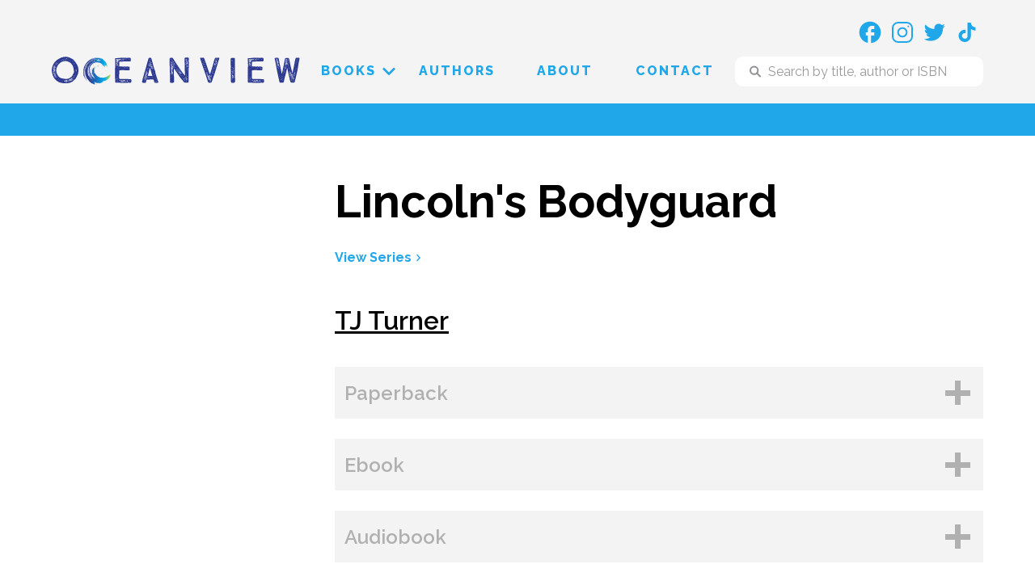

--- FILE ---
content_type: text/html
request_url: https://www.oceanviewpub.com/books/lincolns-bodyguard
body_size: 9846
content:
<!DOCTYPE html><!-- This site was created in Webflow. https://webflow.com --><!-- Last Published: Tue Jan 06 2026 13:13:15 GMT+0000 (Coordinated Universal Time) --><html data-wf-domain="www.oceanviewpub.com" data-wf-page="63bc894b7762daf34e372d5c" data-wf-site="63741718a2c1d51da38e574f" data-wf-collection="63bc894b7762da864b372d46" data-wf-item-slug="lincolns-bodyguard"><head><meta charset="utf-8"/><title>Lincoln&#x27;s Bodyguard | Oceanview Publishing</title><meta content="Get Lincoln&#x27;s Bodyguard, a must-read novel from Oceanview Publishing! Find out why this book is the talk of the town." name="description"/><meta content="Lincoln&#x27;s Bodyguard | Oceanview Publishing" property="og:title"/><meta content="Get Lincoln&#x27;s Bodyguard, a must-read novel from Oceanview Publishing! Find out why this book is the talk of the town." property="og:description"/><meta content="https://cdn.prod.website-files.com/63812ac959a6694e61358c13/6439ecd32829d978264b0ea0_63ab80d7c73ddfa81b06ec05_Lincoln%2527s-Bodyguard-high-res.jpeg" property="og:image"/><meta content="Lincoln&#x27;s Bodyguard | Oceanview Publishing" property="twitter:title"/><meta content="Get Lincoln&#x27;s Bodyguard, a must-read novel from Oceanview Publishing! Find out why this book is the talk of the town." property="twitter:description"/><meta content="https://cdn.prod.website-files.com/63812ac959a6694e61358c13/6439ecd32829d978264b0ea0_63ab80d7c73ddfa81b06ec05_Lincoln%2527s-Bodyguard-high-res.jpeg" property="twitter:image"/><meta property="og:type" content="website"/><meta content="summary_large_image" name="twitter:card"/><meta content="width=device-width, initial-scale=1" name="viewport"/><meta content="Webflow" name="generator"/><link href="https://cdn.prod.website-files.com/63741718a2c1d51da38e574f/css/oceanview-publishing.webflow.shared.2545d8ad2.css" rel="stylesheet" type="text/css" integrity="sha384-JUXYrSsfyKovRp9tFtLGXr9o4PKGNWW+8BkiZKvtOcnUMjB12WdPUemMEcdEPQsz" crossorigin="anonymous"/><link href="https://fonts.googleapis.com" rel="preconnect"/><link href="https://fonts.gstatic.com" rel="preconnect" crossorigin="anonymous"/><script src="https://ajax.googleapis.com/ajax/libs/webfont/1.6.26/webfont.js" type="text/javascript"></script><script type="text/javascript">WebFont.load({  google: {    families: ["Raleway:100,200,300,regular,500,600,700,800,900,100italic,200italic,300italic,italic,500italic,600italic,700italic,800italic,900italic"]  }});</script><script src="https://use.typekit.net/xxj2mmd.js" type="text/javascript"></script><script type="text/javascript">try{Typekit.load();}catch(e){}</script><script type="text/javascript">!function(o,c){var n=c.documentElement,t=" w-mod-";n.className+=t+"js",("ontouchstart"in o||o.DocumentTouch&&c instanceof DocumentTouch)&&(n.className+=t+"touch")}(window,document);</script><link href="https://cdn.prod.website-files.com/63741718a2c1d51da38e574f/637d5225ad641a243ca0b5c4_favicon.png" rel="shortcut icon" type="image/x-icon"/><link href="https://cdn.prod.website-files.com/63741718a2c1d51da38e574f/637d47b3b569ec9964ef862f_icon.png" rel="apple-touch-icon"/><!-- Please keep this css code to improve the font quality-->
<style>
  * {
  -webkit-font-smoothing: antialiased;
  -moz-osx-font-smoothing: grayscale;
}
</style>

<!-- Google tag (gtag.js) -->
<script async src="https://www.googletagmanager.com/gtag/js?id=G-46CNG6FRWH"></script>
<script>
  window.dataLayer = window.dataLayer || [];
  function gtag(){dataLayer.push(arguments);}
  gtag('js', new Date());

  gtag('config', 'G-46CNG6FRWH');
</script>


<!-- [Attributes by Finsweet] CMS Nest -->
<script async src="https://cdn.jsdelivr.net/npm/@finsweet/attributes-cmsnest@1/cmsnest.js"></script></head><body><div class="page-wrapper"><div class="global-styles w-embed"><style>

/* Snippet gets rid of top margin on first element in any rich text*/
.w-richtext>:first-child {
	margin-top: 0;
}

/* Snippet gets rid of bottom margin on last element in any rich text*/
.w-richtext>:last-child, .w-richtext ol li:last-child, .w-richtext ul li:last-child {
    margin-bottom: 0;
}

/* Snippet makes all link elements listed below to inherit color from their parent */
a, 
.w-tab-link,
.w-nav-link,
.w-dropdown-btn,
.w-dropdown-toggle,
.w-dropdown-link
{
color: inherit;
}

/* Snippet prevents all click and hover interaction with an element */
.clickable-off {
  pointer-events: none;
}

/* Snippet enables all click and hover interaction with an element */
.clickable-on{
  pointer-events: auto;
}

/* Snippet enables you to add class of div-square which creates and maintains a 1:1 dimension of a div.*/
.div-square::after {
  content: "";
  display: block;
  padding-bottom: 100%;
}

/*Hide focus outline for main content element*/
    main:focus-visible {
    outline: -webkit-focus-ring-color auto 0px;
}

/* Make sure containers never lose their center alignment*/
.container-medium, .container-small, .container-large {
  margin-right: auto !important;
  margin-left: auto !important;
}

/*Reset selects, buttons, and links styles*/
.w-input, .w-select, a {
color: inherit;
text-decoration: inherit;
font-size: inherit;
}

/*Apply "..." after 3 lines of text */
.text-style-3lines {
    display: -webkit-box;
    overflow: hidden;
    -webkit-line-clamp: 3;
    -webkit-box-orient: vertical;
}

/* Apply "..." after 2 lines of text */
.text-style-2lines {
    display: -webkit-box;
    overflow: hidden;
    -webkit-line-clamp: 2;
    -webkit-box-orient: vertical;
}
/* Apply "..." at 100% width */
.truncate-width { 
		width: 100%; 
    white-space: nowrap; 
    overflow: hidden; 
    text-overflow: ellipsis; 
}
/* Removes native scrollbar */
.no-scrollbar {
    -ms-overflow-style: none;  // IE 10+
    overflow: -moz-scrollbars-none;  // Firefox
}

.no-scrollbar::-webkit-scrollbar {
    display: none; // Safari and Chrome
}

</style></div><div data-animation="over-right" class="navbar_component w-nav" data-easing2="ease-in-out-quad" fs-scrolldisable-element="smart-nav" data-easing="ease-in-out-quad" data-collapse="medium" data-w-id="1a22c299-53ad-d1f0-0011-7303cee3cdc2" role="banner" data-duration="400" data-doc-height="1"><div class="padding-global"><div class="container-large"><div class="navbar_layout"><a href="/" id="w-node-_1a22c299-53ad-d1f0-0011-7303cee3cdc6-cee3cdc2" class="navbar_logo-link w-nav-brand"><img src="https://cdn.prod.website-files.com/63741718a2c1d51da38e574f/637d482b4f616171d955d059_oceanview%20logo%20compressed.svg" loading="lazy" alt="" width="431" class="navbar_logo"/></a><nav role="navigation" id="w-node-_1a22c299-53ad-d1f0-0011-7303cee3cdc8-cee3cdc2" class="navbar_menu w-nav-menu"><div class="navbar_mobile-menu-header"><a href="#" class="navbar_mobile-logo-link w-inline-block"><img src="https://cdn.prod.website-files.com/63741718a2c1d51da38e574f/637d4e88fe94c4e5dc03b323_Oceanview%20Logo%20WHITE.svg" loading="lazy" alt="" class="navbar_mobile-logo"/></a></div><div data-hover="false" data-delay="0" class="dropdown w-dropdown"><div class="dropdown-toggle w-dropdown-toggle"><a href="#" class="navbar_link is-dropdown-header w-nav-link">Books</a><div class="icon-embed-small navbar-dropdown w-embed"><svg xmlns="http://www.w3.org/2000/svg" xmlns:xlink="http://www.w3.org/1999/xlink" aria-hidden="true" role="img" class="iconify iconify--ic" width="100%" height="100%" preserveAspectRatio="xMidYMid meet" viewBox="0 0 24 24"><path fill="currentColor" d="M7.41 8.59L12 13.17l4.59-4.58L18 10l-6 6l-6-6l1.41-1.41z"></path></svg></div></div><nav class="navbar-dropdown-list w-dropdown-list"><a href="/catalog" class="navbar_link is-dropdown w-nav-link">Catalog</a><a href="/series" class="navbar_link is-dropdown w-nav-link">Series</a></nav></div><a href="/authors" class="navbar_link w-nav-link">Authors</a><a href="/about-us" class="navbar_link w-nav-link">About</a><a href="/contact" class="navbar_link w-nav-link">Contact</a><a href="#" class="navbar_link is-desktop-hidden w-nav-link">Submissions</a></nav><div class="navbar_layout-mobile-right"><a data-w-id="1a22c299-53ad-d1f0-0011-7303cee3cdd9" href="#" class="navbar_mobile-search-link w-inline-block"><img src="https://cdn.prod.website-files.com/63741718a2c1d51da38e574f/637d4c977287e963c09422e0_mobile-search-icon.svg" loading="lazy" alt="" class="navbar_mobile-search-icon"/></a><div class="navbar_menu-button w-nav-button"><div class="menu-icon"><div class="navbar_menu-icon_line-top"></div><div class="navbar_menu-icon_line-middle"><div class="navbar_menu-icon_line-middle-inner"></div></div><div class="navbar_menu-icon_line-bottom"></div></div></div></div><div id="w-node-_1a22c299-53ad-d1f0-0011-7303cee3cde1-cee3cdc2" class="navbar_social-wrapper"><a href="https://www.facebook.com/oceanviewpub/" target="_blank" class="navbar_social-link w-inline-block"><div class="icon-embed-small w-embed"><svg xmlns="http://www.w3.org/2000/svg" xmlns:xlink="http://www.w3.org/1999/xlink" aria-hidden="true" role="img" class="iconify iconify--ic" width="100%" height="100%" preserveAspectRatio="xMidYMid meet" viewBox="0 0 24 24"><path fill="currentColor" d="M22 12c0-5.52-4.48-10-10-10S2 6.48 2 12c0 4.84 3.44 8.87 8 9.8V15H8v-3h2V9.5C10 7.57 11.57 6 13.5 6H16v3h-2c-.55 0-1 .45-1 1v2h3v3h-3v6.95c5.05-.5 9-4.76 9-9.95z"></path></svg></div></a><a href="https://www.instagram.com/oceanviewpub/" target="_blank" class="navbar_social-link w-inline-block"><div class="icon-embed-small w-embed"><svg xmlns="http://www.w3.org/2000/svg" xmlns:xlink="http://www.w3.org/1999/xlink" aria-hidden="true" role="img" class="iconify iconify--iconoir" width="100%" height="100%" preserveAspectRatio="xMidYMid meet" viewBox="0 0 24 24"><g fill="none" stroke="currentColor" stroke-width="1.5"><path stroke-linecap="round" stroke-linejoin="round" d="M12 16a4 4 0 1 0 0-8a4 4 0 0 0 0 8Z"></path><path d="M3 16V8a5 5 0 0 1 5-5h8a5 5 0 0 1 5 5v8a5 5 0 0 1-5 5H8a5 5 0 0 1-5-5Z"></path><path stroke-linecap="round" stroke-linejoin="round" d="m17.5 6.51l.01-.011"></path></g></svg></div></a><a href="https://twitter.com/oceanviewpub" target="_blank" class="navbar_social-link w-inline-block"><div class="icon-embed-small w-embed"><svg xmlns="http://www.w3.org/2000/svg" xmlns:xlink="http://www.w3.org/1999/xlink" aria-hidden="true" role="img" class="iconify iconify--bx" width="100%" height="100%" preserveAspectRatio="xMidYMid meet" viewBox="0 0 24 24"><path d="M19.633 7.997c.013.175.013.349.013.523c0 5.325-4.053 11.461-11.46 11.461c-2.282 0-4.402-.661-6.186-1.809c.324.037.636.05.973.05a8.07 8.07 0 0 0 5.001-1.721a4.036 4.036 0 0 1-3.767-2.793c.249.037.499.062.761.062c.361 0 .724-.05 1.061-.137a4.027 4.027 0 0 1-3.23-3.953v-.05c.537.299 1.16.486 1.82.511a4.022 4.022 0 0 1-1.796-3.354c0-.748.199-1.434.548-2.032a11.457 11.457 0 0 0 8.306 4.215c-.062-.3-.1-.611-.1-.923a4.026 4.026 0 0 1 4.028-4.028c1.16 0 2.207.486 2.943 1.272a7.957 7.957 0 0 0 2.556-.973a4.02 4.02 0 0 1-1.771 2.22a8.073 8.073 0 0 0 2.319-.624a8.645 8.645 0 0 1-2.019 2.083z" fill="currentColor"></path></svg></div></a><a href="https://www.tiktok.com/@oceanviewpub" target="_blank" class="navbar_social-link w-inline-block"><div class="icon-embed-small w-embed"><svg xmlns="http://www.w3.org/2000/svg" xmlns:xlink="http://www.w3.org/1999/xlink" aria-hidden="true" role="img" class="iconify iconify--ic" width="100%" height="100%" preserveAspectRatio="xMidYMid meet" viewBox="0 0 24 24"><path fill="currentColor" d="M16.6 5.82s.51.5 0 0A4.278 4.278 0 0 1 15.54 3h-3.09v12.4a2.592 2.592 0 0 1-2.59 2.5c-1.42 0-2.6-1.16-2.6-2.6c0-1.72 1.66-3.01 3.37-2.48V9.66c-3.45-.46-6.47 2.22-6.47 5.64c0 3.33 2.76 5.7 5.69 5.7c3.14 0 5.69-2.55 5.69-5.7V9.01a7.35 7.35 0 0 0 4.3 1.38V7.3s-1.88.09-3.24-1.48z"></path></svg></div></a></div><form action="/search" id="w-node-_1a22c299-53ad-d1f0-0011-7303cee3cde8-cee3cdc2" data-w-id="1a22c299-53ad-d1f0-0011-7303cee3cde8" class="navbar_search-wrapper w-form"><div class="nav_search-layout"><input class="navbar_search w-input" maxlength="256" name="query" placeholder="Search by title, author or ISBN" type="search" id="search" required=""/><input type="submit" class="navbar-search-button w-button" value="GO"/></div></form></div></div></div><div class="navbar_banner"></div></div><main class="main-wrapper"><div class="section_book-hero"><div class="padding-section-small"><div class="padding-global"><div class="container-large"><div class="book-hero_layout"><div id="w-node-cf7be7b3-2c0a-be92-68cc-104cb42b5eca-4e372d5c" class="book-hero_image-section"><div class="book-hero_image-wrapper"><img src="https://cdn.prod.website-files.com/63812ac959a6694e61358c13/6439ecd32829d978264b0ea0_63ab80d7c73ddfa81b06ec05_Lincoln%2527s-Bodyguard-high-res.jpeg" loading="lazy" alt="" sizes="(max-width: 991px) 90vw, 350px" srcset="https://cdn.prod.website-files.com/63812ac959a6694e61358c13/6439ecd32829d978264b0ea0_63ab80d7c73ddfa81b06ec05_Lincoln%2527s-Bodyguard-high-res-p-500.jpeg 500w, https://cdn.prod.website-files.com/63812ac959a6694e61358c13/6439ecd32829d978264b0ea0_63ab80d7c73ddfa81b06ec05_Lincoln%2527s-Bodyguard-high-res-p-800.jpeg 800w, https://cdn.prod.website-files.com/63812ac959a6694e61358c13/6439ecd32829d978264b0ea0_63ab80d7c73ddfa81b06ec05_Lincoln%2527s-Bodyguard-high-res-p-1080.jpeg 1080w, https://cdn.prod.website-files.com/63812ac959a6694e61358c13/6439ecd32829d978264b0ea0_63ab80d7c73ddfa81b06ec05_Lincoln%2527s-Bodyguard-high-res-p-1600.jpeg 1600w, https://cdn.prod.website-files.com/63812ac959a6694e61358c13/6439ecd32829d978264b0ea0_63ab80d7c73ddfa81b06ec05_Lincoln%2527s-Bodyguard-high-res.jpeg 1870w" class="book-hero_image"/></div></div><div class="book-hero_detail-column"><div id="w-node-_26018326-fe4e-f672-ba4d-f48c86522712-4e372d5c" class="book-hero_content-title-wrapper"><div class="w-embed"><h1> Lincoln&#39;s Bodyguard</h1</div><div class="padding-bottom padding-xxsmall"></div><div class="text-size-medium w-dyn-bind-empty"></div><div class="padding-vertical padding-xxsmall"><div class="w-dyn-list"><div role="list" class="w-dyn-items"><div role="listitem" class="w-dyn-item"><a href="/series/lincolns-bodyguard-series" class="button-link with-icon is-blue w-inline-block"><div class="text-size-regular">View Series</div><img src="https://cdn.prod.website-files.com/63741718a2c1d51da38e574f/63855ede190295b0343a4005_chevron%20right.svg" loading="lazy" alt="" class="icon-small"/></a></div></div></div></div><div class="padding-bottom padding-xxsmall"></div><div class="w-dyn-list"><div role="list" class="w-dyn-items"><div role="listitem" class="w-dyn-item"><a href="/authors/tj-turner" class="button-link with-icon is-author w-inline-block"><h2 class="text-weight-semibold">TJ Turner</h2></a></div></div></div></div><div id="w-node-_6c7802d1-67be-bb76-55b6-4039991e55f4-4e372d5c" class="book-hero_accordion_component"><div class="book-hero_accordion_element w-condition-invisible"><div data-w-id="6c7802d1-67be-bb76-55b6-4039991e55f6" style="color:rgb(32,167,234)" class="book-hero_accordion_heading-wrapper is-hardcover"><h3 class="heading-style-h4">Hardcover</h3><div class="book-hero_accordion-icon-wrapper"><div style="-webkit-transform:translate3d(0, 0, 0) scale3d(1, 1, 1) rotateX(0) rotateY(0) rotateZ(90deg) skew(0, 0);-moz-transform:translate3d(0, 0, 0) scale3d(1, 1, 1) rotateX(0) rotateY(0) rotateZ(90deg) skew(0, 0);-ms-transform:translate3d(0, 0, 0) scale3d(1, 1, 1) rotateX(0) rotateY(0) rotateZ(90deg) skew(0, 0);transform:translate3d(0, 0, 0) scale3d(1, 1, 1) rotateX(0) rotateY(0) rotateZ(90deg) skew(0, 0)" class="book-hero_accordion-icon-vertical is-hardcover"></div><div class="book-hero_accordion-icon-horizontal is-hardcover"></div></div></div><div class="book-hero_accordion_list-wrapper is-hardcover"><div class="book-hero_accordion_list"><div class="book-hero_accordion_item"><div class="margin-bottom margin-small"><div class="book-hero_accordion_title-wrapper"><div class="book-hero_accordion_title-heading"><div>Buy From</div></div></div></div><div class="book-hero_accordion_button-row"><a href="http://www.amazon.com/gp/product/1608091430/ref=as_li_qf_sp_asin_il_tl?ie=UTF8&amp;camp=1789&amp;creative=9325&amp;creativeASIN=1608091430&amp;linkCode=as2&amp;tag=oceanvpublis-20&amp;linkId=WQSKKH3OWBDBOIEM" target="_blank" class="button is-button-small is-alternate is-blue w-button">Amazon</a><a href="http://www.barnesandnoble.com/w/lincolns-bodyguard-tj-turner/1120624708?ean=9781608091430&amp;isbn=9781608091430" target="_blank" class="button is-button-small is-alternate is-blue w-button">B&amp;N</a><a href="https://www.booksamillion.com/p/Lincolns-Bodyguard/Tj-Turner/9781608091843" target="_blank" class="button is-button-small is-alternate is-blue w-button">Books A Million</a><a href="https://bookshop.org/p/books/lincoln-s-bodyguard-in-a-heroic-act-of-bravery-saves-our-beloved-president-john-wilkes-booth-killed-in-act-of-treason-tj-turner/10839733" target="_blank" class="button is-button-small is-alternate is-blue w-button">Bookshop.org</a></div><div class="padding-bottom padding-small"></div><div class="book-hero_metadata-row is-first w-condition-invisible"><div class="w-embed"><p>Hardcover Price: $</p></div></div><div class="book-hero_metadata-row is-first w-condition-invisible"><div class="w-embed"><p>ISBN: </p></div></div><div class="book-hero_metadata-row is-first w-condition-invisible"><div class="w-embed"><p>Publish Date: </p></div></div><div class="book-hero_metadata-row is-first w-condition-invisible"><div class="w-embed"><p> pages</p></div></div><div class="book-hero_metadata-row is-first w-condition-invisible"><div class="w-embed"><p>Dimensions: </p></div></div></div></div></div></div><div class="book-hero_accordion_element"><div data-w-id="38ba91b0-1a2f-2cbe-1e20-f6650f9b8188" class="book-hero_accordion_heading-wrapper is-paperback"><h3 class="heading-style-h4">Paperback</h3><div class="book-hero_accordion-icon-wrapper"><div class="book-hero_accordion-icon-vertical is-paperback"></div><div class="book-hero_accordion-icon-horizontal is-paperback"></div></div></div><div style="width:100%;height:0px;border-color:rgb(255,255,255)" class="book-hero_accordion_list-wrapper is-paperback"><div class="book-hero_accordion_list"><div class="book-hero_accordion_item"><div class="margin-bottom margin-small"><div class="book-hero_accordion_title-wrapper"><div class="book-hero_accordion_title-heading"><div>Buy From</div></div></div></div><div class="book-hero_accordion_button-row"><a href="http://www.amazon.com/gp/product/1608091430/ref=as_li_qf_sp_asin_il_tl?ie=UTF8&amp;camp=1789&amp;creative=9325&amp;creativeASIN=1608091430&amp;linkCode=as2&amp;tag=oceanvpublis-20&amp;linkId=WQSKKH3OWBDBOIEM" target="_blank" class="button is-button-small is-alternate is-blue w-button">Amazon</a><a href="http://www.barnesandnoble.com/w/lincolns-bodyguard-tj-turner/1120624708?ean=9781608091430&amp;isbn=9781608091430" target="_blank" class="button is-button-small is-alternate is-blue w-button">B&amp;N</a><a href="https://www.booksamillion.com/p/Lincolns-Bodyguard/Tj-Turner/9781608091843" target="_blank" class="button is-button-small is-alternate is-blue w-button">Books A Million</a><a href="https://bookshop.org/p/books/lincoln-s-bodyguard-in-a-heroic-act-of-bravery-saves-our-beloved-president-john-wilkes-booth-killed-in-act-of-treason-tj-turner/10839733" target="_blank" class="button is-button-small is-alternate is-blue w-button">Bookshop.org</a></div><div class="padding-bottom padding-small"></div><div class="book-hero_metadata-row is-first"><div class="w-embed"><p>Paperback Price: $16</p></div></div><div class="book-hero_metadata-row is-first"><div class="w-embed"><p>ISBN: 9781608091843</p></div></div><div class="book-hero_metadata-row is-first"><div class="w-embed"><p>Publish Date: Apr 19, 2016</p></div></div><div class="book-hero_metadata-row is-first"><div class="w-embed"><p>224 pages</p></div></div><div class="book-hero_metadata-row is-first"><div class="w-embed"><p>Dimensions: 5.99 x 9.1</p></div></div></div></div></div></div><div class="book-hero_accordion_element"><div data-w-id="c73cd6b5-590d-e945-17a1-33383c9b6fda" class="book-hero_accordion_heading-wrapper is-ebook"><h3 class="heading-style-h4">Ebook</h3><div class="book-hero_accordion-icon-wrapper"><div class="book-hero_accordion-icon-vertical is-ebook"></div><div class="book-hero_accordion-icon-horizontal is-ebook"></div></div></div><div style="width:100%;height:0px;border-color:rgb(255,255,255)" class="book-hero_accordion_list-wrapper is-ebook"><div class="book-hero_accordion_list"><div class="book-hero_accordion_item"><div class="margin-bottom margin-small"><div class="book-hero_accordion_title-wrapper"><div class="book-hero_accordion_title-heading"><div>Buy From</div></div></div></div><div class="book-hero_accordion_button-row"><a href="http://www.amazon.com/gp/product/1608091430/ref=as_li_qf_sp_asin_il_tl?ie=UTF8&amp;camp=1789&amp;creative=9325&amp;creativeASIN=1608091430&amp;linkCode=as2&amp;tag=oceanvpublis-20&amp;linkId=WQSKKH3OWBDBOIEM" target="_blank" class="button is-button-small is-alternate is-blue w-button">Amazon</a><a href="http://www.barnesandnoble.com/w/lincolns-bodyguard-tj-turner/1120624708?ean=9781608091430&amp;isbn=9781608091430" target="_blank" class="button is-button-small is-alternate is-blue w-button">B&amp;N</a><a href="https://play.google.com/store/books/details/TJ_Turner_Lincoln_s_Bodyguard?id=jzizCAAAQBAJ" target="_blank" class="button is-button-small is-alternate is-blue w-button">Google Play</a><a href="https://books.apple.com/us/book/lincolns-bodyguard/id1479072848?mt=11&amp;app=itunes" target="_blank" class="button is-button-small is-alternate is-blue w-button">iBooks</a><a href="https://www.kobo.com/us/en/ebook/lincoln-s-bodyguard-1" target="_blank" class="button is-button-small is-alternate is-blue w-button">Kobo</a></div></div></div></div></div><div class="book-hero_accordion_element"><div data-w-id="39ab2277-c8c7-d865-c784-bf39cdd405e2" class="book-hero_accordion_heading-wrapper is-audiobook"><h3 class="heading-style-h4">Audiobook</h3><div class="book-hero_accordion-icon-wrapper"><div class="book-hero_accordion-icon-vertical is-audiobook"></div><div class="book-hero_accordion-icon-horizontal is-audiobook"></div></div></div><div style="width:100%;height:0px;border-color:rgb(255,255,255)" class="book-hero_accordion_list-wrapper is-audiobook"><div class="book-hero_accordion_list"><div class="book-hero_accordion_item"><div class="margin-bottom margin-small"><div class="book-hero_accordion_title-wrapper"><div class="book-hero_accordion_title-heading"><div>Buy From</div></div></div></div><div class="book-hero_accordion_button-row"><a href="http://www.amazon.com/gp/product/1608091430/ref=as_li_qf_sp_asin_il_tl?ie=UTF8&amp;camp=1789&amp;creative=9325&amp;creativeASIN=1608091430&amp;linkCode=as2&amp;tag=oceanvpublis-20&amp;linkId=WQSKKH3OWBDBOIEM" target="_blank" class="button is-button-small is-alternate is-blue w-button">Amazon</a><a href="https://books.apple.com/us/audiobook/lincolns-bodyguard-in-a-heroic-act-of-bravery/id1064782120" target="_blank" class="button is-button-small is-alternate is-blue w-button">iBooks</a></div></div></div></div></div></div></div></div></div></div></div></div><div class="section_book-about"><div class="padding-bottom padding-medium"></div><div class="padding-global"><div class="container-large"><div class="book-about_accordion-wrapper"><div class="book-about_accordion-header"><div class="line-divider is-blue"></div><div class="padding-vertical padding-xsmall"><div class="w-embed"><h2>About <em> Lincoln&#39;s Bodyguard</em></h2></div></div></div><div class="book-about_accordion-list-wrapper"><div class="text-rich-text w-richtext"><p>In <strong><em>Lincoln’s Bodyguard</em></strong>, an alternative version of American history, President Lincoln is saved from assassination. Though he prophesied his own death—the only way he believed the South would truly surrender—Lincoln never accounted for the heroics of his bodyguard, Joseph Foster. The biracial son of a white man and Miami Indian mother, Joseph makes an enemy of the South by killing John Wilkes Booth and preventing the death of the president. His wife is murdered and his daughter kidnapped, sending Joseph on a revenge-fueled rampage to recover his daughter. When his search fails, he disappears. The nation falls into a simmering insurgency instead of an end to the War. Years later, Joseph is still running from his past when he receives a letter from Lincoln pleading for help. The President has a secret mission. Pursued from the outset, Joseph turns to the only person who might help, the woman he abandoned years earlier. If he can win Molly over, he might just fulfill the President’s urgent request, find his daughter, and maybe even hasten the end of the War.</p></div></div><div class="book-about_see-more-wrapper"><a href="#" class="button-link with-icon is-blue w-inline-block"><div>See More</div><img src="https://cdn.prod.website-files.com/63741718a2c1d51da38e574f/63855ede190295b0343a4005_chevron%20right.svg" loading="lazy" alt="" class="book-about_see-more-icon"/></a></div></div><div class="book-about_accordion-wrapper"><div class="book-about_accordion-header"><div class="line-divider is-blue"></div><div class="padding-vertical padding-xsmall"><h2>Praise</h2></div></div><div class="book-about_accordion-list-wrapper"><div class="text-rich-text is-praise w-richtext"><p>&quot;Riveting with action and period detail, <strong><em>Lincoln&#x27;s Bodyguard</em></strong> by T.J. Turner captured me on the first page. From President Abraham Lincoln to security specialist Allan Pinkerton, history comes to fire-breathing life in this tale of treachery and honor, politics and war. Turner is an exciting new voice. May this tale be followed by many more.&quot; —Gayle Lynds, <em>New York Times</em> bestselling author </p><p>&quot;This novel provides a new take on a fascinating question: what would America have been like if Lincoln had lived? T.J. Turner provides an intriguing answer—one that reaffirms something I firmly believe—history matters. This is a delightful romp through an alternate history with an ending that catches you by surprise. It&#x27;s a fully immersive world that sweeps you in and never lets you go.&quot; —Steve Berry, <em>New York Times</em> bestselling author </p><p>&quot;War, politics, love and betrayal combine in a riveting tale that upends history and imagines the America that might have been. Just when you settle into the new post-Civil War order in Lincoln&#x27;s Bodyguard, TJ Turner delivers plot twists that make the story unstoppable, culminating in an ending no one will see coming. A must read for anyone who ever asked...&#x27;What if?&quot; —Bob Mayer, <em>New York Times</em> bestselling author </p><p>&quot;T.J. Turner&#x27;s <strong><em>Lincoln&#x27;s Bodyguard</em></strong> is a rip-snorting thrill ride through an alternate history. Turner makes the 1870&#x27;s come alive with intricate detail, jarring action, and whiplashing plot twists. A fun read!&quot; —Matt Coyle, Anthony and Macavity Awards finalist </p><p>&quot;The plot twists of this imaginative what-if will keep readers guessing.&quot; —<em>Publishers Weekly</em></p><p>&quot;...Civil War buffs will love this page-turner, but the story is involving enough to grip nearly any reader. It also passes a popular feminist test (for films, but whatever) in that it features a woman who does a lot more than just get rescued. Lincoln fans will also appreciate Turner’s characterization of him and enjoy his alternate fate.&quot; —<em>Ithaca Times</em></p></div></div><div class="book-about_see-more-wrapper"><a href="#" class="button-link with-icon is-blue w-inline-block"><div>See More</div><img src="https://cdn.prod.website-files.com/63741718a2c1d51da38e574f/63855ede190295b0343a4005_chevron%20right.svg" loading="lazy" alt="" class="book-about_see-more-icon"/></a></div></div></div></div></div><div class="section_book-related"><div class="padding-global"><div class="container-large"><div class="line-divider is-blue"></div><div class="padding-vertical padding-xsmall"><div class="w-embed"><h2>Also by this author</h2></div></div><div class="padding-bottom padding-small"></div><div class="book_related-books-list-wrapper w-dyn-list"><div role="list" class="book_related-books-list w-dyn-items"><div role="listitem" class="book_related-books-item w-dyn-item"><a href="/books/angel-in-the-fog" class="book_item-wrapper w-inline-block"><img src="https://cdn.prod.website-files.com/63812ac959a6694e61358c13/6442f5b556d78e6c94af6cba_9781608092413.jpg" loading="lazy" alt="" sizes="(max-width: 479px) 90vw, (max-width: 767px) 43vw, 250px" srcset="https://cdn.prod.website-files.com/63812ac959a6694e61358c13/6442f5b556d78e6c94af6cba_9781608092413-p-500.jpg 500w, https://cdn.prod.website-files.com/63812ac959a6694e61358c13/6442f5b556d78e6c94af6cba_9781608092413-p-800.jpg 800w, https://cdn.prod.website-files.com/63812ac959a6694e61358c13/6442f5b556d78e6c94af6cba_9781608092413-p-1080.jpg 1080w, https://cdn.prod.website-files.com/63812ac959a6694e61358c13/6442f5b556d78e6c94af6cba_9781608092413-p-1600.jpg 1600w, https://cdn.prod.website-files.com/63812ac959a6694e61358c13/6442f5b556d78e6c94af6cba_9781608092413.jpg 1874w" class="book_image"/></a></div><div role="listitem" class="book_related-books-item w-dyn-item"><a href="/books/land-wolves-return-lincolns-bodyguard" class="book_item-wrapper w-inline-block"><img src="https://cdn.prod.website-files.com/63812ac959a6694e61358c13/6442f6c6de204b805bbd5a61_Turner_LandofWolves__Highres300_1874x2812.jpg" loading="lazy" alt="" sizes="(max-width: 479px) 90vw, (max-width: 767px) 43vw, 250px" srcset="https://cdn.prod.website-files.com/63812ac959a6694e61358c13/6442f6c6de204b805bbd5a61_Turner_LandofWolves__Highres300_1874x2812-p-500.jpg 500w, https://cdn.prod.website-files.com/63812ac959a6694e61358c13/6442f6c6de204b805bbd5a61_Turner_LandofWolves__Highres300_1874x2812-p-800.jpg 800w, https://cdn.prod.website-files.com/63812ac959a6694e61358c13/6442f6c6de204b805bbd5a61_Turner_LandofWolves__Highres300_1874x2812-p-1080.jpg 1080w, https://cdn.prod.website-files.com/63812ac959a6694e61358c13/6442f6c6de204b805bbd5a61_Turner_LandofWolves__Highres300_1874x2812-p-1600.jpg 1600w, https://cdn.prod.website-files.com/63812ac959a6694e61358c13/6442f6c6de204b805bbd5a61_Turner_LandofWolves__Highres300_1874x2812.jpg 1874w" class="book_image"/></a></div></div></div></div></div><div class="padding-bottom padding-xlarge"></div></div></main><footer id="footer" class="section_footer"><section class="footer_newsletter_wrapper"><div class="padding-global"><div class="container-large"><div class="padding-section-small"><h2 class="text-family-eleveth">From our inbox to yours...</h2><div class="padding-bottom padding-xsmall"></div><p class="text-size-large">Sign up for our monthly newsletter to hear about our new releases, eBook deals, and free reads.</p><div class="margin-top margin-xsmall"><div class="footer_newsletter_form-block w-form"><form id="email-form" name="email-form" data-name="Email Form" method="get" class="footer_newsletter_form" data-wf-page-id="63bc894b7762daf34e372d5c" data-wf-element-id="ff6e8a1b-6a3c-7d13-3d58-dfaeb3e79179"><div class="signup-form-wrapper"><input class="form-input w-input" maxlength="256" name="email" data-name="email" placeholder="Email" type="email" id="footer-newsletter" required=""/><input type="submit" data-wait="Please wait..." class="button-secondary is-dark-blue w-button" value="Subscribe"/></div></form><div class="success-message w-form-done"><div class="success-text">Thank you! Your email has been added to our list.</div></div><div class="error-message w-form-fail"><div class="error-text">Oops! Something went wrong while submitting the form.</div></div></div></div></div></div></div></section><footer class="footer_menu-component"><div class="padding-global"><div class="container-medium"><div class="padding-vertical padding-xxlarge"><div class="footer_menu_logo-layout"><a href="#" class="footer_menu_logo-wrapper w-inline-block"><img src="https://cdn.prod.website-files.com/63741718a2c1d51da38e574f/637d4e88fe94c4e5dc03b323_Oceanview%20Logo%20WHITE.svg" loading="lazy" width="417" alt="" class="footer_menu_logo-desktop"/><img src="https://cdn.prod.website-files.com/63741718a2c1d51da38e574f/638122a3c50a510efb6cbe0d_oceanview-logo-white.svg" loading="lazy" alt="" class="footer_menu_logo-mobile"/></a><div class="footer_menu_social-wrapper"><a href="https://www.facebook.com/oceanviewpub/" target="_blank" class="footer_menu_social-link w-inline-block"><div class="icon-embed-medium w-embed"><svg xmlns="http://www.w3.org/2000/svg" xmlns:xlink="http://www.w3.org/1999/xlink" aria-hidden="true" role="img" class="iconify iconify--ic" width="100%" height="100%" preserveAspectRatio="xMidYMid meet" viewBox="0 0 24 24"><path fill="currentColor" d="M22 12c0-5.52-4.48-10-10-10S2 6.48 2 12c0 4.84 3.44 8.87 8 9.8V15H8v-3h2V9.5C10 7.57 11.57 6 13.5 6H16v3h-2c-.55 0-1 .45-1 1v2h3v3h-3v6.95c5.05-.5 9-4.76 9-9.95z"></path></svg></div></a><a href="https://www.instagram.com/oceanviewpub/" target="_blank" class="footer_menu_social-link w-inline-block"><div class="icon-embed-medium w-embed"><svg xmlns="http://www.w3.org/2000/svg" xmlns:xlink="http://www.w3.org/1999/xlink" aria-hidden="true" role="img" class="iconify iconify--iconoir" width="100%" height="100%" preserveAspectRatio="xMidYMid meet" viewBox="0 0 24 24"><g fill="none" stroke="currentColor" stroke-width="1.5"><path stroke-linecap="round" stroke-linejoin="round" d="M12 16a4 4 0 1 0 0-8a4 4 0 0 0 0 8Z"></path><path d="M3 16V8a5 5 0 0 1 5-5h8a5 5 0 0 1 5 5v8a5 5 0 0 1-5 5H8a5 5 0 0 1-5-5Z"></path><path stroke-linecap="round" stroke-linejoin="round" d="m17.5 6.51l.01-.011"></path></g></svg></div></a><a href="https://twitter.com/oceanviewpub" target="_blank" class="footer_menu_social-link w-inline-block"><div class="icon-embed-medium w-embed"><svg xmlns="http://www.w3.org/2000/svg" xmlns:xlink="http://www.w3.org/1999/xlink" aria-hidden="true" role="img" class="iconify iconify--bx" width="100%" height="100%" preserveAspectRatio="xMidYMid meet" viewBox="0 0 24 24"><path d="M19.633 7.997c.013.175.013.349.013.523c0 5.325-4.053 11.461-11.46 11.461c-2.282 0-4.402-.661-6.186-1.809c.324.037.636.05.973.05a8.07 8.07 0 0 0 5.001-1.721a4.036 4.036 0 0 1-3.767-2.793c.249.037.499.062.761.062c.361 0 .724-.05 1.061-.137a4.027 4.027 0 0 1-3.23-3.953v-.05c.537.299 1.16.486 1.82.511a4.022 4.022 0 0 1-1.796-3.354c0-.748.199-1.434.548-2.032a11.457 11.457 0 0 0 8.306 4.215c-.062-.3-.1-.611-.1-.923a4.026 4.026 0 0 1 4.028-4.028c1.16 0 2.207.486 2.943 1.272a7.957 7.957 0 0 0 2.556-.973a4.02 4.02 0 0 1-1.771 2.22a8.073 8.073 0 0 0 2.319-.624a8.645 8.645 0 0 1-2.019 2.083z" fill="currentColor"></path></svg></div></a><a href="https://www.tiktok.com/@oceanviewpub" target="_blank" class="footer_menu_social-link w-inline-block"><div class="icon-embed-medium w-embed"><svg xmlns="http://www.w3.org/2000/svg" xmlns:xlink="http://www.w3.org/1999/xlink" aria-hidden="true" role="img" class="iconify iconify--ic" width="100%" height="100%" preserveAspectRatio="xMidYMid meet" viewBox="0 0 24 24"><path fill="currentColor" d="M16.6 5.82s.51.5 0 0A4.278 4.278 0 0 1 15.54 3h-3.09v12.4a2.592 2.592 0 0 1-2.59 2.5c-1.42 0-2.6-1.16-2.6-2.6c0-1.72 1.66-3.01 3.37-2.48V9.66c-3.45-.46-6.47 2.22-6.47 5.64c0 3.33 2.76 5.7 5.69 5.7c3.14 0 5.69-2.55 5.69-5.7V9.01a7.35 7.35 0 0 0 4.3 1.38V7.3s-1.88.09-3.24-1.48z"></path></svg></div></a></div></div><div class="padding-vertical padding-small"></div><div class="w-layout-grid footer_menu_links-layout"><div class="footer_menu_link-list"><div class="footer_menu_column-heading">Books</div><a href="/catalog" class="footer_menu_link">Catalog</a><a href="/series" class="footer_menu_link">Series</a></div><div class="footer_menu_link-list"><div class="footer_menu_column-heading">Authors</div><a href="/authors" class="footer_menu_link">All Authors</a></div><div class="footer_menu_link-list"><div class="footer_menu_column-heading">About</div><a href="/about-us" class="footer_menu_link">Our Story</a><a href="/about-us" class="footer_menu_link">Our Team</a></div><div class="footer_menu_link-list"><div class="footer_menu_column-heading">Contact</div><a href="/submissions" class="footer_menu_link">Submissions</a><a href="/contact#review" class="footer_menu_link">Review Copies</a></div></div></div></div></div></footer></footer></div><script src="https://d3e54v103j8qbb.cloudfront.net/js/jquery-3.5.1.min.dc5e7f18c8.js?site=63741718a2c1d51da38e574f" type="text/javascript" integrity="sha256-9/aliU8dGd2tb6OSsuzixeV4y/faTqgFtohetphbbj0=" crossorigin="anonymous"></script><script src="https://cdn.prod.website-files.com/63741718a2c1d51da38e574f/js/webflow.schunk.36b8fb49256177c8.js" type="text/javascript" integrity="sha384-4abIlA5/v7XaW1HMXKBgnUuhnjBYJ/Z9C1OSg4OhmVw9O3QeHJ/qJqFBERCDPv7G" crossorigin="anonymous"></script><script src="https://cdn.prod.website-files.com/63741718a2c1d51da38e574f/js/webflow.schunk.b43c1b9289845bd5.js" type="text/javascript" integrity="sha384-3QIj4vmO+UVOSE6x+05ZQ0WEXGvJNx3TR443D6QCH3Xia8DfIDMq2IAdAX4wVXvE" crossorigin="anonymous"></script><script src="https://cdn.prod.website-files.com/63741718a2c1d51da38e574f/js/webflow.5f02a373.65eefb878298ae8b.js" type="text/javascript" integrity="sha384-DxZDV6f87EtG7LNLy5hjq3fFXw/f1VkaVMk32DIMoydmeVOH5zrRIZA7dN5+lXcF" crossorigin="anonymous"></script><script> 

// Select the relevant elements
const bookRelatedSection = document.querySelector('.section_book-related');
const emptyBookRelatedDiv = document.querySelector('#empty-book-related-list');

// Check if the div with id "empty-book-related-list" is present
if (emptyBookRelatedDiv) {
  // Hide the section
  bookRelatedSection.style.display = "none";
}

</script></body></html>

--- FILE ---
content_type: text/css
request_url: https://cdn.prod.website-files.com/63741718a2c1d51da38e574f/css/oceanview-publishing.webflow.shared.2545d8ad2.css
body_size: 19584
content:
html {
  -webkit-text-size-adjust: 100%;
  -ms-text-size-adjust: 100%;
  font-family: sans-serif;
}

body {
  margin: 0;
}

article, aside, details, figcaption, figure, footer, header, hgroup, main, menu, nav, section, summary {
  display: block;
}

audio, canvas, progress, video {
  vertical-align: baseline;
  display: inline-block;
}

audio:not([controls]) {
  height: 0;
  display: none;
}

[hidden], template {
  display: none;
}

a {
  background-color: #0000;
}

a:active, a:hover {
  outline: 0;
}

abbr[title] {
  border-bottom: 1px dotted;
}

b, strong {
  font-weight: bold;
}

dfn {
  font-style: italic;
}

h1 {
  margin: .67em 0;
  font-size: 2em;
}

mark {
  color: #000;
  background: #ff0;
}

small {
  font-size: 80%;
}

sub, sup {
  vertical-align: baseline;
  font-size: 75%;
  line-height: 0;
  position: relative;
}

sup {
  top: -.5em;
}

sub {
  bottom: -.25em;
}

img {
  border: 0;
}

svg:not(:root) {
  overflow: hidden;
}

hr {
  box-sizing: content-box;
  height: 0;
}

pre {
  overflow: auto;
}

code, kbd, pre, samp {
  font-family: monospace;
  font-size: 1em;
}

button, input, optgroup, select, textarea {
  color: inherit;
  font: inherit;
  margin: 0;
}

button {
  overflow: visible;
}

button, select {
  text-transform: none;
}

button, html input[type="button"], input[type="reset"] {
  -webkit-appearance: button;
  cursor: pointer;
}

button[disabled], html input[disabled] {
  cursor: default;
}

button::-moz-focus-inner, input::-moz-focus-inner {
  border: 0;
  padding: 0;
}

input {
  line-height: normal;
}

input[type="checkbox"], input[type="radio"] {
  box-sizing: border-box;
  padding: 0;
}

input[type="number"]::-webkit-inner-spin-button, input[type="number"]::-webkit-outer-spin-button {
  height: auto;
}

input[type="search"] {
  -webkit-appearance: none;
}

input[type="search"]::-webkit-search-cancel-button, input[type="search"]::-webkit-search-decoration {
  -webkit-appearance: none;
}

legend {
  border: 0;
  padding: 0;
}

textarea {
  overflow: auto;
}

optgroup {
  font-weight: bold;
}

table {
  border-collapse: collapse;
  border-spacing: 0;
}

td, th {
  padding: 0;
}

@font-face {
  font-family: webflow-icons;
  src: url("[data-uri]") format("truetype");
  font-weight: normal;
  font-style: normal;
}

[class^="w-icon-"], [class*=" w-icon-"] {
  speak: none;
  font-variant: normal;
  text-transform: none;
  -webkit-font-smoothing: antialiased;
  -moz-osx-font-smoothing: grayscale;
  font-style: normal;
  font-weight: normal;
  line-height: 1;
  font-family: webflow-icons !important;
}

.w-icon-slider-right:before {
  content: "";
}

.w-icon-slider-left:before {
  content: "";
}

.w-icon-nav-menu:before {
  content: "";
}

.w-icon-arrow-down:before, .w-icon-dropdown-toggle:before {
  content: "";
}

.w-icon-file-upload-remove:before {
  content: "";
}

.w-icon-file-upload-icon:before {
  content: "";
}

* {
  box-sizing: border-box;
}

html {
  height: 100%;
}

body {
  color: #333;
  background-color: #fff;
  min-height: 100%;
  margin: 0;
  font-family: Arial, sans-serif;
  font-size: 14px;
  line-height: 20px;
}

img {
  vertical-align: middle;
  max-width: 100%;
  display: inline-block;
}

html.w-mod-touch * {
  background-attachment: scroll !important;
}

.w-block {
  display: block;
}

.w-inline-block {
  max-width: 100%;
  display: inline-block;
}

.w-clearfix:before, .w-clearfix:after {
  content: " ";
  grid-area: 1 / 1 / 2 / 2;
  display: table;
}

.w-clearfix:after {
  clear: both;
}

.w-hidden {
  display: none;
}

.w-button {
  color: #fff;
  line-height: inherit;
  cursor: pointer;
  background-color: #3898ec;
  border: 0;
  border-radius: 0;
  padding: 9px 15px;
  text-decoration: none;
  display: inline-block;
}

input.w-button {
  -webkit-appearance: button;
}

html[data-w-dynpage] [data-w-cloak] {
  color: #0000 !important;
}

.w-code-block {
  margin: unset;
}

pre.w-code-block code {
  all: inherit;
}

.w-optimization {
  display: contents;
}

.w-webflow-badge, .w-webflow-badge > img {
  box-sizing: unset;
  width: unset;
  height: unset;
  max-height: unset;
  max-width: unset;
  min-height: unset;
  min-width: unset;
  margin: unset;
  padding: unset;
  float: unset;
  clear: unset;
  border: unset;
  border-radius: unset;
  background: unset;
  background-image: unset;
  background-position: unset;
  background-size: unset;
  background-repeat: unset;
  background-origin: unset;
  background-clip: unset;
  background-attachment: unset;
  background-color: unset;
  box-shadow: unset;
  transform: unset;
  direction: unset;
  font-family: unset;
  font-weight: unset;
  color: unset;
  font-size: unset;
  line-height: unset;
  font-style: unset;
  font-variant: unset;
  text-align: unset;
  letter-spacing: unset;
  -webkit-text-decoration: unset;
  text-decoration: unset;
  text-indent: unset;
  text-transform: unset;
  list-style-type: unset;
  text-shadow: unset;
  vertical-align: unset;
  cursor: unset;
  white-space: unset;
  word-break: unset;
  word-spacing: unset;
  word-wrap: unset;
  transition: unset;
}

.w-webflow-badge {
  white-space: nowrap;
  cursor: pointer;
  box-shadow: 0 0 0 1px #0000001a, 0 1px 3px #0000001a;
  visibility: visible !important;
  opacity: 1 !important;
  z-index: 2147483647 !important;
  color: #aaadb0 !important;
  overflow: unset !important;
  background-color: #fff !important;
  border-radius: 3px !important;
  width: auto !important;
  height: auto !important;
  margin: 0 !important;
  padding: 6px !important;
  font-size: 12px !important;
  line-height: 14px !important;
  text-decoration: none !important;
  display: inline-block !important;
  position: fixed !important;
  inset: auto 12px 12px auto !important;
  transform: none !important;
}

.w-webflow-badge > img {
  position: unset;
  visibility: unset !important;
  opacity: 1 !important;
  vertical-align: middle !important;
  display: inline-block !important;
}

h1, h2, h3, h4, h5, h6 {
  margin-bottom: 10px;
  font-weight: bold;
}

h1 {
  margin-top: 20px;
  font-size: 38px;
  line-height: 44px;
}

h2 {
  margin-top: 20px;
  font-size: 32px;
  line-height: 36px;
}

h3 {
  margin-top: 20px;
  font-size: 24px;
  line-height: 30px;
}

h4 {
  margin-top: 10px;
  font-size: 18px;
  line-height: 24px;
}

h5 {
  margin-top: 10px;
  font-size: 14px;
  line-height: 20px;
}

h6 {
  margin-top: 10px;
  font-size: 12px;
  line-height: 18px;
}

p {
  margin-top: 0;
  margin-bottom: 10px;
}

blockquote {
  border-left: 5px solid #e2e2e2;
  margin: 0 0 10px;
  padding: 10px 20px;
  font-size: 18px;
  line-height: 22px;
}

figure {
  margin: 0 0 10px;
}

ul, ol {
  margin-top: 0;
  margin-bottom: 10px;
  padding-left: 40px;
}

.w-list-unstyled {
  padding-left: 0;
  list-style: none;
}

.w-embed:before, .w-embed:after {
  content: " ";
  grid-area: 1 / 1 / 2 / 2;
  display: table;
}

.w-embed:after {
  clear: both;
}

.w-video {
  width: 100%;
  padding: 0;
  position: relative;
}

.w-video iframe, .w-video object, .w-video embed {
  border: none;
  width: 100%;
  height: 100%;
  position: absolute;
  top: 0;
  left: 0;
}

fieldset {
  border: 0;
  margin: 0;
  padding: 0;
}

button, [type="button"], [type="reset"] {
  cursor: pointer;
  -webkit-appearance: button;
  border: 0;
}

.w-form {
  margin: 0 0 15px;
}

.w-form-done {
  text-align: center;
  background-color: #ddd;
  padding: 20px;
  display: none;
}

.w-form-fail {
  background-color: #ffdede;
  margin-top: 10px;
  padding: 10px;
  display: none;
}

label {
  margin-bottom: 5px;
  font-weight: bold;
  display: block;
}

.w-input, .w-select {
  color: #333;
  vertical-align: middle;
  background-color: #fff;
  border: 1px solid #ccc;
  width: 100%;
  height: 38px;
  margin-bottom: 10px;
  padding: 8px 12px;
  font-size: 14px;
  line-height: 1.42857;
  display: block;
}

.w-input::placeholder, .w-select::placeholder {
  color: #999;
}

.w-input:focus, .w-select:focus {
  border-color: #3898ec;
  outline: 0;
}

.w-input[disabled], .w-select[disabled], .w-input[readonly], .w-select[readonly], fieldset[disabled] .w-input, fieldset[disabled] .w-select {
  cursor: not-allowed;
}

.w-input[disabled]:not(.w-input-disabled), .w-select[disabled]:not(.w-input-disabled), .w-input[readonly], .w-select[readonly], fieldset[disabled]:not(.w-input-disabled) .w-input, fieldset[disabled]:not(.w-input-disabled) .w-select {
  background-color: #eee;
}

textarea.w-input, textarea.w-select {
  height: auto;
}

.w-select {
  background-color: #f3f3f3;
}

.w-select[multiple] {
  height: auto;
}

.w-form-label {
  cursor: pointer;
  margin-bottom: 0;
  font-weight: normal;
  display: inline-block;
}

.w-radio {
  margin-bottom: 5px;
  padding-left: 20px;
  display: block;
}

.w-radio:before, .w-radio:after {
  content: " ";
  grid-area: 1 / 1 / 2 / 2;
  display: table;
}

.w-radio:after {
  clear: both;
}

.w-radio-input {
  float: left;
  margin: 3px 0 0 -20px;
  line-height: normal;
}

.w-file-upload {
  margin-bottom: 10px;
  display: block;
}

.w-file-upload-input {
  opacity: 0;
  z-index: -100;
  width: .1px;
  height: .1px;
  position: absolute;
  overflow: hidden;
}

.w-file-upload-default, .w-file-upload-uploading, .w-file-upload-success {
  color: #333;
  display: inline-block;
}

.w-file-upload-error {
  margin-top: 10px;
  display: block;
}

.w-file-upload-default.w-hidden, .w-file-upload-uploading.w-hidden, .w-file-upload-error.w-hidden, .w-file-upload-success.w-hidden {
  display: none;
}

.w-file-upload-uploading-btn {
  cursor: pointer;
  background-color: #fafafa;
  border: 1px solid #ccc;
  margin: 0;
  padding: 8px 12px;
  font-size: 14px;
  font-weight: normal;
  display: flex;
}

.w-file-upload-file {
  background-color: #fafafa;
  border: 1px solid #ccc;
  flex-grow: 1;
  justify-content: space-between;
  margin: 0;
  padding: 8px 9px 8px 11px;
  display: flex;
}

.w-file-upload-file-name {
  font-size: 14px;
  font-weight: normal;
  display: block;
}

.w-file-remove-link {
  cursor: pointer;
  width: auto;
  height: auto;
  margin-top: 3px;
  margin-left: 10px;
  padding: 3px;
  display: block;
}

.w-icon-file-upload-remove {
  margin: auto;
  font-size: 10px;
}

.w-file-upload-error-msg {
  color: #ea384c;
  padding: 2px 0;
  display: inline-block;
}

.w-file-upload-info {
  padding: 0 12px;
  line-height: 38px;
  display: inline-block;
}

.w-file-upload-label {
  cursor: pointer;
  background-color: #fafafa;
  border: 1px solid #ccc;
  margin: 0;
  padding: 8px 12px;
  font-size: 14px;
  font-weight: normal;
  display: inline-block;
}

.w-icon-file-upload-icon, .w-icon-file-upload-uploading {
  width: 20px;
  margin-right: 8px;
  display: inline-block;
}

.w-icon-file-upload-uploading {
  height: 20px;
}

.w-container {
  max-width: 940px;
  margin-left: auto;
  margin-right: auto;
}

.w-container:before, .w-container:after {
  content: " ";
  grid-area: 1 / 1 / 2 / 2;
  display: table;
}

.w-container:after {
  clear: both;
}

.w-container .w-row {
  margin-left: -10px;
  margin-right: -10px;
}

.w-row:before, .w-row:after {
  content: " ";
  grid-area: 1 / 1 / 2 / 2;
  display: table;
}

.w-row:after {
  clear: both;
}

.w-row .w-row {
  margin-left: 0;
  margin-right: 0;
}

.w-col {
  float: left;
  width: 100%;
  min-height: 1px;
  padding-left: 10px;
  padding-right: 10px;
  position: relative;
}

.w-col .w-col {
  padding-left: 0;
  padding-right: 0;
}

.w-col-1 {
  width: 8.33333%;
}

.w-col-2 {
  width: 16.6667%;
}

.w-col-3 {
  width: 25%;
}

.w-col-4 {
  width: 33.3333%;
}

.w-col-5 {
  width: 41.6667%;
}

.w-col-6 {
  width: 50%;
}

.w-col-7 {
  width: 58.3333%;
}

.w-col-8 {
  width: 66.6667%;
}

.w-col-9 {
  width: 75%;
}

.w-col-10 {
  width: 83.3333%;
}

.w-col-11 {
  width: 91.6667%;
}

.w-col-12 {
  width: 100%;
}

.w-hidden-main {
  display: none !important;
}

@media screen and (max-width: 991px) {
  .w-container {
    max-width: 728px;
  }

  .w-hidden-main {
    display: inherit !important;
  }

  .w-hidden-medium {
    display: none !important;
  }

  .w-col-medium-1 {
    width: 8.33333%;
  }

  .w-col-medium-2 {
    width: 16.6667%;
  }

  .w-col-medium-3 {
    width: 25%;
  }

  .w-col-medium-4 {
    width: 33.3333%;
  }

  .w-col-medium-5 {
    width: 41.6667%;
  }

  .w-col-medium-6 {
    width: 50%;
  }

  .w-col-medium-7 {
    width: 58.3333%;
  }

  .w-col-medium-8 {
    width: 66.6667%;
  }

  .w-col-medium-9 {
    width: 75%;
  }

  .w-col-medium-10 {
    width: 83.3333%;
  }

  .w-col-medium-11 {
    width: 91.6667%;
  }

  .w-col-medium-12 {
    width: 100%;
  }

  .w-col-stack {
    width: 100%;
    left: auto;
    right: auto;
  }
}

@media screen and (max-width: 767px) {
  .w-hidden-main, .w-hidden-medium {
    display: inherit !important;
  }

  .w-hidden-small {
    display: none !important;
  }

  .w-row, .w-container .w-row {
    margin-left: 0;
    margin-right: 0;
  }

  .w-col {
    width: 100%;
    left: auto;
    right: auto;
  }

  .w-col-small-1 {
    width: 8.33333%;
  }

  .w-col-small-2 {
    width: 16.6667%;
  }

  .w-col-small-3 {
    width: 25%;
  }

  .w-col-small-4 {
    width: 33.3333%;
  }

  .w-col-small-5 {
    width: 41.6667%;
  }

  .w-col-small-6 {
    width: 50%;
  }

  .w-col-small-7 {
    width: 58.3333%;
  }

  .w-col-small-8 {
    width: 66.6667%;
  }

  .w-col-small-9 {
    width: 75%;
  }

  .w-col-small-10 {
    width: 83.3333%;
  }

  .w-col-small-11 {
    width: 91.6667%;
  }

  .w-col-small-12 {
    width: 100%;
  }
}

@media screen and (max-width: 479px) {
  .w-container {
    max-width: none;
  }

  .w-hidden-main, .w-hidden-medium, .w-hidden-small {
    display: inherit !important;
  }

  .w-hidden-tiny {
    display: none !important;
  }

  .w-col {
    width: 100%;
  }

  .w-col-tiny-1 {
    width: 8.33333%;
  }

  .w-col-tiny-2 {
    width: 16.6667%;
  }

  .w-col-tiny-3 {
    width: 25%;
  }

  .w-col-tiny-4 {
    width: 33.3333%;
  }

  .w-col-tiny-5 {
    width: 41.6667%;
  }

  .w-col-tiny-6 {
    width: 50%;
  }

  .w-col-tiny-7 {
    width: 58.3333%;
  }

  .w-col-tiny-8 {
    width: 66.6667%;
  }

  .w-col-tiny-9 {
    width: 75%;
  }

  .w-col-tiny-10 {
    width: 83.3333%;
  }

  .w-col-tiny-11 {
    width: 91.6667%;
  }

  .w-col-tiny-12 {
    width: 100%;
  }
}

.w-widget {
  position: relative;
}

.w-widget-map {
  width: 100%;
  height: 400px;
}

.w-widget-map label {
  width: auto;
  display: inline;
}

.w-widget-map img {
  max-width: inherit;
}

.w-widget-map .gm-style-iw {
  text-align: center;
}

.w-widget-map .gm-style-iw > button {
  display: none !important;
}

.w-widget-twitter {
  overflow: hidden;
}

.w-widget-twitter-count-shim {
  vertical-align: top;
  text-align: center;
  background: #fff;
  border: 1px solid #758696;
  border-radius: 3px;
  width: 28px;
  height: 20px;
  display: inline-block;
  position: relative;
}

.w-widget-twitter-count-shim * {
  pointer-events: none;
  -webkit-user-select: none;
  user-select: none;
}

.w-widget-twitter-count-shim .w-widget-twitter-count-inner {
  text-align: center;
  color: #999;
  font-family: serif;
  font-size: 15px;
  line-height: 12px;
  position: relative;
}

.w-widget-twitter-count-shim .w-widget-twitter-count-clear {
  display: block;
  position: relative;
}

.w-widget-twitter-count-shim.w--large {
  width: 36px;
  height: 28px;
}

.w-widget-twitter-count-shim.w--large .w-widget-twitter-count-inner {
  font-size: 18px;
  line-height: 18px;
}

.w-widget-twitter-count-shim:not(.w--vertical) {
  margin-left: 5px;
  margin-right: 8px;
}

.w-widget-twitter-count-shim:not(.w--vertical).w--large {
  margin-left: 6px;
}

.w-widget-twitter-count-shim:not(.w--vertical):before, .w-widget-twitter-count-shim:not(.w--vertical):after {
  content: " ";
  pointer-events: none;
  border: solid #0000;
  width: 0;
  height: 0;
  position: absolute;
  top: 50%;
  left: 0;
}

.w-widget-twitter-count-shim:not(.w--vertical):before {
  border-width: 4px;
  border-color: #75869600 #5d6c7b #75869600 #75869600;
  margin-top: -4px;
  margin-left: -9px;
}

.w-widget-twitter-count-shim:not(.w--vertical).w--large:before {
  border-width: 5px;
  margin-top: -5px;
  margin-left: -10px;
}

.w-widget-twitter-count-shim:not(.w--vertical):after {
  border-width: 4px;
  border-color: #fff0 #fff #fff0 #fff0;
  margin-top: -4px;
  margin-left: -8px;
}

.w-widget-twitter-count-shim:not(.w--vertical).w--large:after {
  border-width: 5px;
  margin-top: -5px;
  margin-left: -9px;
}

.w-widget-twitter-count-shim.w--vertical {
  width: 61px;
  height: 33px;
  margin-bottom: 8px;
}

.w-widget-twitter-count-shim.w--vertical:before, .w-widget-twitter-count-shim.w--vertical:after {
  content: " ";
  pointer-events: none;
  border: solid #0000;
  width: 0;
  height: 0;
  position: absolute;
  top: 100%;
  left: 50%;
}

.w-widget-twitter-count-shim.w--vertical:before {
  border-width: 5px;
  border-color: #5d6c7b #75869600 #75869600;
  margin-left: -5px;
}

.w-widget-twitter-count-shim.w--vertical:after {
  border-width: 4px;
  border-color: #fff #fff0 #fff0;
  margin-left: -4px;
}

.w-widget-twitter-count-shim.w--vertical .w-widget-twitter-count-inner {
  font-size: 18px;
  line-height: 22px;
}

.w-widget-twitter-count-shim.w--vertical.w--large {
  width: 76px;
}

.w-background-video {
  color: #fff;
  height: 500px;
  position: relative;
  overflow: hidden;
}

.w-background-video > video {
  object-fit: cover;
  z-index: -100;
  background-position: 50%;
  background-size: cover;
  width: 100%;
  height: 100%;
  margin: auto;
  position: absolute;
  inset: -100%;
}

.w-background-video > video::-webkit-media-controls-start-playback-button {
  -webkit-appearance: none;
  display: none !important;
}

.w-background-video--control {
  background-color: #0000;
  padding: 0;
  position: absolute;
  bottom: 1em;
  right: 1em;
}

.w-background-video--control > [hidden] {
  display: none !important;
}

.w-slider {
  text-align: center;
  clear: both;
  -webkit-tap-highlight-color: #0000;
  tap-highlight-color: #0000;
  background: #ddd;
  height: 300px;
  position: relative;
}

.w-slider-mask {
  z-index: 1;
  white-space: nowrap;
  height: 100%;
  display: block;
  position: relative;
  left: 0;
  right: 0;
  overflow: hidden;
}

.w-slide {
  vertical-align: top;
  white-space: normal;
  text-align: left;
  width: 100%;
  height: 100%;
  display: inline-block;
  position: relative;
}

.w-slider-nav {
  z-index: 2;
  text-align: center;
  -webkit-tap-highlight-color: #0000;
  tap-highlight-color: #0000;
  height: 40px;
  margin: auto;
  padding-top: 10px;
  position: absolute;
  inset: auto 0 0;
}

.w-slider-nav.w-round > div {
  border-radius: 100%;
}

.w-slider-nav.w-num > div {
  font-size: inherit;
  line-height: inherit;
  width: auto;
  height: auto;
  padding: .2em .5em;
}

.w-slider-nav.w-shadow > div {
  box-shadow: 0 0 3px #3336;
}

.w-slider-nav-invert {
  color: #fff;
}

.w-slider-nav-invert > div {
  background-color: #2226;
}

.w-slider-nav-invert > div.w-active {
  background-color: #222;
}

.w-slider-dot {
  cursor: pointer;
  background-color: #fff6;
  width: 1em;
  height: 1em;
  margin: 0 3px .5em;
  transition: background-color .1s, color .1s;
  display: inline-block;
  position: relative;
}

.w-slider-dot.w-active {
  background-color: #fff;
}

.w-slider-dot:focus {
  outline: none;
  box-shadow: 0 0 0 2px #fff;
}

.w-slider-dot:focus.w-active {
  box-shadow: none;
}

.w-slider-arrow-left, .w-slider-arrow-right {
  cursor: pointer;
  color: #fff;
  -webkit-tap-highlight-color: #0000;
  tap-highlight-color: #0000;
  -webkit-user-select: none;
  user-select: none;
  width: 80px;
  margin: auto;
  font-size: 40px;
  position: absolute;
  inset: 0;
  overflow: hidden;
}

.w-slider-arrow-left [class^="w-icon-"], .w-slider-arrow-right [class^="w-icon-"], .w-slider-arrow-left [class*=" w-icon-"], .w-slider-arrow-right [class*=" w-icon-"] {
  position: absolute;
}

.w-slider-arrow-left:focus, .w-slider-arrow-right:focus {
  outline: 0;
}

.w-slider-arrow-left {
  z-index: 3;
  right: auto;
}

.w-slider-arrow-right {
  z-index: 4;
  left: auto;
}

.w-icon-slider-left, .w-icon-slider-right {
  width: 1em;
  height: 1em;
  margin: auto;
  inset: 0;
}

.w-slider-aria-label {
  clip: rect(0 0 0 0);
  border: 0;
  width: 1px;
  height: 1px;
  margin: -1px;
  padding: 0;
  position: absolute;
  overflow: hidden;
}

.w-slider-force-show {
  display: block !important;
}

.w-dropdown {
  text-align: left;
  z-index: 900;
  margin-left: auto;
  margin-right: auto;
  display: inline-block;
  position: relative;
}

.w-dropdown-btn, .w-dropdown-toggle, .w-dropdown-link {
  vertical-align: top;
  color: #222;
  text-align: left;
  white-space: nowrap;
  margin-left: auto;
  margin-right: auto;
  padding: 20px;
  text-decoration: none;
  position: relative;
}

.w-dropdown-toggle {
  -webkit-user-select: none;
  user-select: none;
  cursor: pointer;
  padding-right: 40px;
  display: inline-block;
}

.w-dropdown-toggle:focus {
  outline: 0;
}

.w-icon-dropdown-toggle {
  width: 1em;
  height: 1em;
  margin: auto 20px auto auto;
  position: absolute;
  top: 0;
  bottom: 0;
  right: 0;
}

.w-dropdown-list {
  background: #ddd;
  min-width: 100%;
  display: none;
  position: absolute;
}

.w-dropdown-list.w--open {
  display: block;
}

.w-dropdown-link {
  color: #222;
  padding: 10px 20px;
  display: block;
}

.w-dropdown-link.w--current {
  color: #0082f3;
}

.w-dropdown-link:focus {
  outline: 0;
}

@media screen and (max-width: 767px) {
  .w-nav-brand {
    padding-left: 10px;
  }
}

.w-lightbox-backdrop {
  cursor: auto;
  letter-spacing: normal;
  text-indent: 0;
  text-shadow: none;
  text-transform: none;
  visibility: visible;
  white-space: normal;
  word-break: normal;
  word-spacing: normal;
  word-wrap: normal;
  color: #fff;
  text-align: center;
  z-index: 2000;
  opacity: 0;
  -webkit-user-select: none;
  -moz-user-select: none;
  -webkit-tap-highlight-color: transparent;
  background: #000000e6;
  outline: 0;
  font-family: Helvetica Neue, Helvetica, Ubuntu, Segoe UI, Verdana, sans-serif;
  font-size: 17px;
  font-style: normal;
  font-weight: 300;
  line-height: 1.2;
  list-style: disc;
  position: fixed;
  inset: 0;
  -webkit-transform: translate(0);
}

.w-lightbox-backdrop, .w-lightbox-container {
  -webkit-overflow-scrolling: touch;
  height: 100%;
  overflow: auto;
}

.w-lightbox-content {
  height: 100vh;
  position: relative;
  overflow: hidden;
}

.w-lightbox-view {
  opacity: 0;
  width: 100vw;
  height: 100vh;
  position: absolute;
}

.w-lightbox-view:before {
  content: "";
  height: 100vh;
}

.w-lightbox-group, .w-lightbox-group .w-lightbox-view, .w-lightbox-group .w-lightbox-view:before {
  height: 86vh;
}

.w-lightbox-frame, .w-lightbox-view:before {
  vertical-align: middle;
  display: inline-block;
}

.w-lightbox-figure {
  margin: 0;
  position: relative;
}

.w-lightbox-group .w-lightbox-figure {
  cursor: pointer;
}

.w-lightbox-img {
  width: auto;
  max-width: none;
  height: auto;
}

.w-lightbox-image {
  float: none;
  max-width: 100vw;
  max-height: 100vh;
  display: block;
}

.w-lightbox-group .w-lightbox-image {
  max-height: 86vh;
}

.w-lightbox-caption {
  text-align: left;
  text-overflow: ellipsis;
  white-space: nowrap;
  background: #0006;
  padding: .5em 1em;
  position: absolute;
  bottom: 0;
  left: 0;
  right: 0;
  overflow: hidden;
}

.w-lightbox-embed {
  width: 100%;
  height: 100%;
  position: absolute;
  inset: 0;
}

.w-lightbox-control {
  cursor: pointer;
  background-position: center;
  background-repeat: no-repeat;
  background-size: 24px;
  width: 4em;
  transition: all .3s;
  position: absolute;
  top: 0;
}

.w-lightbox-left {
  background-image: url("[data-uri]");
  display: none;
  bottom: 0;
  left: 0;
}

.w-lightbox-right {
  background-image: url("[data-uri]");
  display: none;
  bottom: 0;
  right: 0;
}

.w-lightbox-close {
  background-image: url("[data-uri]");
  background-size: 18px;
  height: 2.6em;
  right: 0;
}

.w-lightbox-strip {
  white-space: nowrap;
  padding: 0 1vh;
  line-height: 0;
  position: absolute;
  bottom: 0;
  left: 0;
  right: 0;
  overflow: auto hidden;
}

.w-lightbox-item {
  box-sizing: content-box;
  cursor: pointer;
  width: 10vh;
  padding: 2vh 1vh;
  display: inline-block;
  -webkit-transform: translate3d(0, 0, 0);
}

.w-lightbox-active {
  opacity: .3;
}

.w-lightbox-thumbnail {
  background: #222;
  height: 10vh;
  position: relative;
  overflow: hidden;
}

.w-lightbox-thumbnail-image {
  position: absolute;
  top: 0;
  left: 0;
}

.w-lightbox-thumbnail .w-lightbox-tall {
  width: 100%;
  top: 50%;
  transform: translate(0, -50%);
}

.w-lightbox-thumbnail .w-lightbox-wide {
  height: 100%;
  left: 50%;
  transform: translate(-50%);
}

.w-lightbox-spinner {
  box-sizing: border-box;
  border: 5px solid #0006;
  border-radius: 50%;
  width: 40px;
  height: 40px;
  margin-top: -20px;
  margin-left: -20px;
  animation: .8s linear infinite spin;
  position: absolute;
  top: 50%;
  left: 50%;
}

.w-lightbox-spinner:after {
  content: "";
  border: 3px solid #0000;
  border-bottom-color: #fff;
  border-radius: 50%;
  position: absolute;
  inset: -4px;
}

.w-lightbox-hide {
  display: none;
}

.w-lightbox-noscroll {
  overflow: hidden;
}

@media (min-width: 768px) {
  .w-lightbox-content {
    height: 96vh;
    margin-top: 2vh;
  }

  .w-lightbox-view, .w-lightbox-view:before {
    height: 96vh;
  }

  .w-lightbox-group, .w-lightbox-group .w-lightbox-view, .w-lightbox-group .w-lightbox-view:before {
    height: 84vh;
  }

  .w-lightbox-image {
    max-width: 96vw;
    max-height: 96vh;
  }

  .w-lightbox-group .w-lightbox-image {
    max-width: 82.3vw;
    max-height: 84vh;
  }

  .w-lightbox-left, .w-lightbox-right {
    opacity: .5;
    display: block;
  }

  .w-lightbox-close {
    opacity: .8;
  }

  .w-lightbox-control:hover {
    opacity: 1;
  }
}

.w-lightbox-inactive, .w-lightbox-inactive:hover {
  opacity: 0;
}

.w-richtext:before, .w-richtext:after {
  content: " ";
  grid-area: 1 / 1 / 2 / 2;
  display: table;
}

.w-richtext:after {
  clear: both;
}

.w-richtext[contenteditable="true"]:before, .w-richtext[contenteditable="true"]:after {
  white-space: initial;
}

.w-richtext ol, .w-richtext ul {
  overflow: hidden;
}

.w-richtext .w-richtext-figure-selected.w-richtext-figure-type-video div:after, .w-richtext .w-richtext-figure-selected[data-rt-type="video"] div:after, .w-richtext .w-richtext-figure-selected.w-richtext-figure-type-image div, .w-richtext .w-richtext-figure-selected[data-rt-type="image"] div {
  outline: 2px solid #2895f7;
}

.w-richtext figure.w-richtext-figure-type-video > div:after, .w-richtext figure[data-rt-type="video"] > div:after {
  content: "";
  display: none;
  position: absolute;
  inset: 0;
}

.w-richtext figure {
  max-width: 60%;
  position: relative;
}

.w-richtext figure > div:before {
  cursor: default !important;
}

.w-richtext figure img {
  width: 100%;
}

.w-richtext figure figcaption.w-richtext-figcaption-placeholder {
  opacity: .6;
}

.w-richtext figure div {
  color: #0000;
  font-size: 0;
}

.w-richtext figure.w-richtext-figure-type-image, .w-richtext figure[data-rt-type="image"] {
  display: table;
}

.w-richtext figure.w-richtext-figure-type-image > div, .w-richtext figure[data-rt-type="image"] > div {
  display: inline-block;
}

.w-richtext figure.w-richtext-figure-type-image > figcaption, .w-richtext figure[data-rt-type="image"] > figcaption {
  caption-side: bottom;
  display: table-caption;
}

.w-richtext figure.w-richtext-figure-type-video, .w-richtext figure[data-rt-type="video"] {
  width: 60%;
  height: 0;
}

.w-richtext figure.w-richtext-figure-type-video iframe, .w-richtext figure[data-rt-type="video"] iframe {
  width: 100%;
  height: 100%;
  position: absolute;
  top: 0;
  left: 0;
}

.w-richtext figure.w-richtext-figure-type-video > div, .w-richtext figure[data-rt-type="video"] > div {
  width: 100%;
}

.w-richtext figure.w-richtext-align-center {
  clear: both;
  margin-left: auto;
  margin-right: auto;
}

.w-richtext figure.w-richtext-align-center.w-richtext-figure-type-image > div, .w-richtext figure.w-richtext-align-center[data-rt-type="image"] > div {
  max-width: 100%;
}

.w-richtext figure.w-richtext-align-normal {
  clear: both;
}

.w-richtext figure.w-richtext-align-fullwidth {
  text-align: center;
  clear: both;
  width: 100%;
  max-width: 100%;
  margin-left: auto;
  margin-right: auto;
  display: block;
}

.w-richtext figure.w-richtext-align-fullwidth > div {
  padding-bottom: inherit;
  display: inline-block;
}

.w-richtext figure.w-richtext-align-fullwidth > figcaption {
  display: block;
}

.w-richtext figure.w-richtext-align-floatleft {
  float: left;
  clear: none;
  margin-right: 15px;
}

.w-richtext figure.w-richtext-align-floatright {
  float: right;
  clear: none;
  margin-left: 15px;
}

.w-nav {
  z-index: 1000;
  background: #ddd;
  position: relative;
}

.w-nav:before, .w-nav:after {
  content: " ";
  grid-area: 1 / 1 / 2 / 2;
  display: table;
}

.w-nav:after {
  clear: both;
}

.w-nav-brand {
  float: left;
  color: #333;
  text-decoration: none;
  position: relative;
}

.w-nav-link {
  vertical-align: top;
  color: #222;
  text-align: left;
  margin-left: auto;
  margin-right: auto;
  padding: 20px;
  text-decoration: none;
  display: inline-block;
  position: relative;
}

.w-nav-link.w--current {
  color: #0082f3;
}

.w-nav-menu {
  float: right;
  position: relative;
}

[data-nav-menu-open] {
  text-align: center;
  background: #c8c8c8;
  min-width: 200px;
  position: absolute;
  top: 100%;
  left: 0;
  right: 0;
  overflow: visible;
  display: block !important;
}

.w--nav-link-open {
  display: block;
  position: relative;
}

.w-nav-overlay {
  width: 100%;
  display: none;
  position: absolute;
  top: 100%;
  left: 0;
  right: 0;
  overflow: hidden;
}

.w-nav-overlay [data-nav-menu-open] {
  top: 0;
}

.w-nav[data-animation="over-left"] .w-nav-overlay {
  width: auto;
}

.w-nav[data-animation="over-left"] .w-nav-overlay, .w-nav[data-animation="over-left"] [data-nav-menu-open] {
  z-index: 1;
  top: 0;
  right: auto;
}

.w-nav[data-animation="over-right"] .w-nav-overlay {
  width: auto;
}

.w-nav[data-animation="over-right"] .w-nav-overlay, .w-nav[data-animation="over-right"] [data-nav-menu-open] {
  z-index: 1;
  top: 0;
  left: auto;
}

.w-nav-button {
  float: right;
  cursor: pointer;
  -webkit-tap-highlight-color: #0000;
  tap-highlight-color: #0000;
  -webkit-user-select: none;
  user-select: none;
  padding: 18px;
  font-size: 24px;
  display: none;
  position: relative;
}

.w-nav-button:focus {
  outline: 0;
}

.w-nav-button.w--open {
  color: #fff;
  background-color: #c8c8c8;
}

.w-nav[data-collapse="all"] .w-nav-menu {
  display: none;
}

.w-nav[data-collapse="all"] .w-nav-button, .w--nav-dropdown-open, .w--nav-dropdown-toggle-open {
  display: block;
}

.w--nav-dropdown-list-open {
  position: static;
}

@media screen and (max-width: 991px) {
  .w-nav[data-collapse="medium"] .w-nav-menu {
    display: none;
  }

  .w-nav[data-collapse="medium"] .w-nav-button {
    display: block;
  }
}

@media screen and (max-width: 767px) {
  .w-nav[data-collapse="small"] .w-nav-menu {
    display: none;
  }

  .w-nav[data-collapse="small"] .w-nav-button {
    display: block;
  }

  .w-nav-brand {
    padding-left: 10px;
  }
}

@media screen and (max-width: 479px) {
  .w-nav[data-collapse="tiny"] .w-nav-menu {
    display: none;
  }

  .w-nav[data-collapse="tiny"] .w-nav-button {
    display: block;
  }
}

.w-tabs {
  position: relative;
}

.w-tabs:before, .w-tabs:after {
  content: " ";
  grid-area: 1 / 1 / 2 / 2;
  display: table;
}

.w-tabs:after {
  clear: both;
}

.w-tab-menu {
  position: relative;
}

.w-tab-link {
  vertical-align: top;
  text-align: left;
  cursor: pointer;
  color: #222;
  background-color: #ddd;
  padding: 9px 30px;
  text-decoration: none;
  display: inline-block;
  position: relative;
}

.w-tab-link.w--current {
  background-color: #c8c8c8;
}

.w-tab-link:focus {
  outline: 0;
}

.w-tab-content {
  display: block;
  position: relative;
  overflow: hidden;
}

.w-tab-pane {
  display: none;
  position: relative;
}

.w--tab-active {
  display: block;
}

@media screen and (max-width: 479px) {
  .w-tab-link {
    display: block;
  }
}

.w-ix-emptyfix:after {
  content: "";
}

@keyframes spin {
  0% {
    transform: rotate(0);
  }

  100% {
    transform: rotate(360deg);
  }
}

.w-dyn-empty {
  background-color: #ddd;
  padding: 10px;
}

.w-dyn-hide, .w-dyn-bind-empty, .w-condition-invisible {
  display: none !important;
}

.wf-layout-layout {
  display: grid;
}

@font-face {
  font-family: Eveleth Clean;
  src: url("https://cdn.prod.website-files.com/63741718a2c1d51da38e574f/637418f1bb81b228a7ec313c_Eveleth%20Clean%20Regular.otf") format("opentype");
  font-weight: 400;
  font-style: normal;
  font-display: swap;
}

@font-face {
  font-family: Eveleth;
  src: url("https://cdn.prod.website-files.com/63741718a2c1d51da38e574f/637d4f2d0d070fa4764a3836_EvelethRegular.otf") format("opentype");
  font-weight: 400;
  font-style: normal;
  font-display: swap;
}

@font-face {
  font-family: Eveleth Clean;
  src: url("https://cdn.prod.website-files.com/63741718a2c1d51da38e574f/63811a1f2d13f9b7e659a0cd_Yellow%20Design%20Studio%20-%20Eveleth%20Clean%20Thin.otf") format("opentype");
  font-weight: 100;
  font-style: normal;
  font-display: swap;
}

:root {
  --black: black;
  --dark-blue: #112fd1;
  --white: white;
  --deep-sky-blue: #20a7ea;
  --light-grey: #f4f4f4;
  --light-blue: #94d8fa;
}

.w-layout-grid {
  grid-row-gap: 16px;
  grid-column-gap: 16px;
  grid-template-rows: auto auto;
  grid-template-columns: 1fr 1fr;
  grid-auto-columns: 1fr;
  display: grid;
}

.w-pagination-wrapper {
  flex-wrap: wrap;
  justify-content: center;
  display: flex;
}

.w-pagination-previous {
  color: #333;
  background-color: #fafafa;
  border: 1px solid #ccc;
  border-radius: 2px;
  margin-left: 10px;
  margin-right: 10px;
  padding: 9px 20px;
  font-size: 14px;
  display: block;
}

.w-pagination-previous-icon {
  margin-right: 4px;
}

.w-pagination-next {
  color: #333;
  background-color: #fafafa;
  border: 1px solid #ccc;
  border-radius: 2px;
  margin-left: 10px;
  margin-right: 10px;
  padding: 9px 20px;
  font-size: 14px;
  display: block;
}

.w-pagination-next-icon {
  margin-left: 4px;
}

.w-page-count {
  text-align: center;
  width: 100%;
  margin-top: 20px;
}

body {
  color: var(--black);
  font-family: Raleway, sans-serif;
  font-size: 1rem;
  line-height: 1.5;
}

h1 {
  margin-top: 0;
  margin-bottom: 0;
  font-size: 3.5rem;
  font-weight: 700;
  line-height: 1.2;
}

h2 {
  margin-top: 0;
  margin-bottom: 0;
}

h3 {
  margin-top: 0;
  margin-bottom: 0;
  font-size: 1.8rem;
  font-weight: 700;
  line-height: 1.2;
}

h4 {
  margin-top: 0;
  margin-bottom: 0;
  font-size: 2rem;
  font-weight: 700;
  line-height: 1.3;
}

h5 {
  margin-top: 0;
  margin-bottom: 0;
  font-size: 1.5rem;
  font-weight: 700;
  line-height: 1.4;
}

h6 {
  margin-top: 0;
  margin-bottom: 0;
  font-size: 1.25rem;
  font-weight: 700;
  line-height: 1.4;
}

p {
  margin-bottom: 0;
}

a {
  border-color: var(--black);
  color: var(--black);
  text-decoration: underline;
}

ul {
  margin-top: 1rem;
  margin-bottom: 1rem;
  padding-left: 1.25rem;
}

ol {
  margin-top: 1rem;
  margin-bottom: 1rem;
  padding-left: 1.5rem;
}

li {
  margin-top: .25rem;
  margin-bottom: .25rem;
  padding-left: .5rem;
}

img {
  max-width: 100%;
  display: inline-block;
}

label {
  margin-bottom: .25rem;
  font-weight: 500;
}

blockquote {
  border-left: .1875rem solid var(--black);
  margin-bottom: 0;
  padding: .75rem 1.25rem;
  font-size: 1.25rem;
  line-height: 1.5;
}

figure {
  margin-top: 3rem;
  margin-bottom: 3rem;
}

figcaption {
  text-align: center;
  margin-top: .25rem;
}

.z-index-2 {
  z-index: 2;
  position: relative;
}

.text-style-strikethrough {
  text-decoration: line-through;
}

.text-weight-semibold {
  font-weight: 600;
}

.text-weight-light {
  font-weight: 300;
}

.max-width-full {
  width: 100%;
  max-width: none;
}

.layer {
  justify-content: center;
  align-items: center;
  position: absolute;
  inset: 0%;
}

.show {
  display: block;
}

.overflow-hidden {
  overflow: hidden;
}

.global-styles {
  display: block;
  position: fixed;
  inset: 0% auto auto 0%;
}

.text-weight-bold {
  font-weight: 700;
}

.text-size-regular {
  font-size: 1rem;
}

.text-weight-normal {
  font-weight: 400;
}

.text-align-center {
  text-align: center;
}

.z-index-1 {
  z-index: 1;
  position: relative;
}

.show-mobile-portrait {
  display: none;
}

.text-style-italic {
  font-style: italic;
}

.hide {
  display: none;
}

.text-align-left {
  text-align: left;
}

.text-weight-xbold {
  font-weight: 800;
}

.text-style-link {
  text-decoration: underline;
}

.text-style-muted {
  opacity: .6;
}

.text-size-small {
  font-size: .875rem;
}

.text-rich-text h1 {
  margin-top: 2rem;
  margin-bottom: 1.5rem;
}

.text-rich-text h2 {
  color: var(--dark-blue);
  text-transform: uppercase;
  margin-top: 1.5rem;
  margin-bottom: 1rem;
  font-family: Eveleth, sans-serif;
  font-size: 1.3rem;
  line-height: 1.2;
}

.text-rich-text h3 {
  margin-top: 1.5rem;
  margin-bottom: 1.5rem;
}

.text-rich-text h4 {
  margin-top: 1.5rem;
  margin-bottom: 1.25rem;
}

.text-rich-text h5, .text-rich-text h6 {
  margin-top: 1.25rem;
  margin-bottom: 1rem;
}

.text-rich-text p {
  margin-bottom: 1rem;
  line-height: 1.75;
}

.text-rich-text blockquote {
  margin-top: 1.5rem;
  margin-bottom: 1.5rem;
  font-style: italic;
}

.text-rich-text a {
  text-decoration: underline;
}

.text-rich-text figcaption {
  opacity: .8;
  text-align: left;
  border-left: 2px solid #000;
  margin-top: .5rem;
  padding-left: .5rem;
  font-size: .875rem;
}

.text-rich-text.is-praise {
  margin-bottom: 32px;
}

.max-width-xlarge {
  width: 100%;
  max-width: 64rem;
}

.max-width-medium {
  width: 100%;
  max-width: 35rem;
}

.max-width-xsmall {
  width: 100%;
  max-width: 25rem;
}

.max-width-xxsmall {
  width: 100%;
  max-width: 20rem;
}

.page-wrapper.overflow-hidden {
  overflow: hidden;
}

.text-size-tiny {
  font-size: .75rem;
}

.container-large {
  width: 100%;
  max-width: 80rem;
  margin-left: auto;
  margin-right: auto;
}

.max-width-xxlarge {
  width: 100%;
  max-width: 80rem;
}

.background-color-black {
  background-color: var(--black);
  color: #f5f5f5;
}

.styleguide_classes {
  display: none;
}

.align-center {
  margin-left: auto;
  margin-right: auto;
}

.spacing-clean {
  margin: 0;
  padding: 0;
}

.page-padding {
  padding-left: 5%;
  padding-right: 5%;
}

.text-align-right {
  text-align: right;
}

.show-tablet {
  display: none;
}

.max-width-large {
  width: 100%;
  max-width: 48rem;
}

.show-mobile-landscape {
  display: none;
}

.background-color-white {
  background-color: var(--white);
}

.max-width-small {
  width: 100%;
  max-width: 30rem;
}

.form-message-error {
  margin-top: .75rem;
  padding: .75rem;
}

.utility-pages_component {
  justify-content: center;
  align-items: center;
  max-width: 100%;
  max-height: 100%;
  padding: 5rem 1.25rem;
  display: flex;
}

.utility-pages_form-block {
  text-align: center;
  flex-direction: column;
  max-width: 20rem;
  display: flex;
}

.utility-pages_form {
  flex-direction: column;
  align-items: stretch;
  display: flex;
}

.utility-pages_image {
  margin-bottom: .5rem;
  margin-left: auto;
  margin-right: auto;
}

.container-medium {
  width: 100%;
  max-width: 64rem;
  margin-left: auto;
  margin-right: auto;
}

.container-small {
  width: 100%;
  max-width: 48rem;
  margin-left: auto;
  margin-right: auto;
}

.margin-tiny {
  margin: .25rem;
}

.margin-xxsmall {
  margin: .5rem;
}

.margin-xsmall {
  margin: 1rem;
}

.margin-small {
  margin: 1.5rem;
}

.margin-medium {
  margin: 2rem;
}

.margin-large {
  margin: 3rem;
}

.margin-xlarge {
  margin: 4rem;
}

.margin-xxlarge {
  margin: 5rem;
}

.margin-huge {
  margin: 6rem;
}

.margin-xhuge {
  margin: 7rem;
}

.margin-xxhuge {
  margin: 10rem;
}

.margin-0 {
  margin: 0;
}

.padding-0 {
  padding: 0;
}

.padding-tiny {
  padding: .25rem;
}

.padding-xxsmall {
  padding: .5rem;
}

.padding-xsmall {
  padding: 1rem;
}

.padding-small {
  padding: 1.5rem;
}

.padding-medium {
  padding: 2rem;
}

.padding-large {
  padding: 3rem;
}

.padding-xlarge {
  padding: 4rem;
}

.padding-xxlarge {
  padding: 5rem;
}

.padding-huge {
  padding: 6rem;
}

.padding-xhuge {
  padding: 7rem;
}

.padding-xxhuge {
  padding: 10rem;
}

.text-style-allcaps {
  text-transform: uppercase;
}

.margin-top, .margin-top.margin-custom1, .margin-top.margin-huge, .margin-top.margin-small, .margin-top.margin-tiny, .margin-top.margin-custom3, .margin-top.margin-medium, .margin-top.margin-xxsmall, .margin-top.margin-xxhuge, .margin-top.margin-custom2, .margin-top.margin-xsmall, .margin-top.margin-large, .margin-top.margin-xxlarge, .margin-top.margin-xlarge, .margin-top.margin-0, .margin-top.margin-xhuge {
  margin-bottom: 0;
  margin-left: 0;
  margin-right: 0;
}

.margin-bottom, .margin-bottom.margin-xxlarge, .margin-bottom.margin-medium, .margin-bottom.margin-custom3, .margin-bottom.margin-custom1, .margin-bottom.margin-tiny, .margin-bottom.margin-small, .margin-bottom.margin-large, .margin-bottom.margin-0, .margin-bottom.margin-xlarge, .margin-bottom.margin-xhuge, .margin-bottom.margin-xxhuge, .margin-bottom.margin-huge, .margin-bottom.margin-xxsmall, .margin-bottom.margin-custom2, .margin-bottom.margin-xsmall {
  margin-top: 0;
  margin-left: 0;
  margin-right: 0;
}

.margin-left, .margin-left.margin-tiny, .margin-left.margin-xxlarge, .margin-left.margin-0, .margin-left.margin-small, .margin-left.margin-xsmall, .margin-left.margin-large, .margin-left.margin-huge, .margin-left.margin-xlarge, .margin-left.margin-custom3, .margin-left.margin-xxsmall, .margin-left.margin-custom1, .margin-left.margin-custom2, .margin-left.margin-xhuge, .margin-left.margin-xxhuge, .margin-left.margin-medium {
  margin-top: 0;
  margin-bottom: 0;
  margin-right: 0;
}

.margin-right, .margin-right.margin-huge, .margin-right.margin-xsmall, .margin-right.margin-xxhuge, .margin-right.margin-small, .margin-right.margin-medium, .margin-right.margin-xlarge, .margin-right.margin-custom3, .margin-right.margin-custom2, .margin-right.margin-xxsmall, .margin-right.margin-xhuge, .margin-right.margin-custom1, .margin-right.margin-large, .margin-right.margin-0, .margin-right.margin-xxlarge, .margin-right.margin-tiny {
  margin-top: 0;
  margin-bottom: 0;
  margin-left: 0;
}

.margin-vertical, .margin-vertical.margin-medium, .margin-vertical.margin-xlarge, .margin-vertical.margin-xxsmall, .margin-vertical.margin-xxlarge, .margin-vertical.margin-huge, .margin-vertical.margin-0, .margin-vertical.margin-xxhuge, .margin-vertical.margin-tiny, .margin-vertical.margin-xsmall, .margin-vertical.margin-custom1, .margin-vertical.margin-small, .margin-vertical.margin-large, .margin-vertical.margin-xhuge, .margin-vertical.margin-custom2, .margin-vertical.margin-custom3 {
  margin-left: 0;
  margin-right: 0;
}

.margin-horizontal, .margin-horizontal.margin-medium, .margin-horizontal.margin-tiny, .margin-horizontal.margin-custom3, .margin-horizontal.margin-0, .margin-horizontal.margin-xxlarge, .margin-horizontal.margin-xhuge, .margin-horizontal.margin-huge, .margin-horizontal.margin-xlarge, .margin-horizontal.margin-custom1, .margin-horizontal.margin-xxsmall, .margin-horizontal.margin-xsmall, .margin-horizontal.margin-large, .margin-horizontal.margin-custom2, .margin-horizontal.margin-small, .margin-horizontal.margin-xxhuge {
  margin-top: 0;
  margin-bottom: 0;
}

.padding-top, .padding-top.padding-xhuge, .padding-top.padding-xxhuge, .padding-top.padding-0, .padding-top.padding-large, .padding-top.padding-custom2, .padding-top.padding-xlarge, .padding-top.padding-huge, .padding-top.padding-xxsmall, .padding-top.padding-custom3, .padding-top.padding-tiny, .padding-top.padding-medium, .padding-top.padding-xxlarge, .padding-top.padding-small, .padding-top.padding-xsmall, .padding-top.padding-custom1 {
  padding-bottom: 0;
  padding-left: 0;
  padding-right: 0;
}

.padding-bottom, .padding-bottom.padding-xlarge, .padding-bottom.padding-small, .padding-bottom.padding-xxhuge, .padding-bottom.padding-large, .padding-bottom.padding-xhuge, .padding-bottom.padding-custom2, .padding-bottom.padding-xxsmall, .padding-bottom.padding-xxlarge, .padding-bottom.padding-custom3, .padding-bottom.padding-custom1, .padding-bottom.padding-xsmall, .padding-bottom.padding-huge, .padding-bottom.padding-tiny, .padding-bottom.padding-medium, .padding-bottom.padding-0 {
  padding-top: 0;
  padding-left: 0;
  padding-right: 0;
}

.padding-left, .padding-left.padding-xhuge, .padding-left.padding-xlarge, .padding-left.padding-0, .padding-left.padding-small, .padding-left.padding-xsmall, .padding-left.padding-medium, .padding-left.padding-xxhuge, .padding-left.padding-huge, .padding-left.padding-custom1, .padding-left.padding-tiny, .padding-left.padding-xxsmall, .padding-left.padding-custom3, .padding-left.padding-custom2, .padding-left.padding-xxlarge, .padding-left.padding-large {
  padding-top: 0;
  padding-bottom: 0;
  padding-right: 0;
}

.padding-right, .padding-right.padding-xxhuge, .padding-right.padding-custom2, .padding-right.padding-large, .padding-right.padding-xlarge, .padding-right.padding-tiny, .padding-right.padding-custom3, .padding-right.padding-custom1, .padding-right.padding-xsmall, .padding-right.padding-xxlarge, .padding-right.padding-xxsmall, .padding-right.padding-medium, .padding-right.padding-xhuge, .padding-right.padding-huge, .padding-right.padding-0, .padding-right.padding-small {
  padding-top: 0;
  padding-bottom: 0;
  padding-left: 0;
}

.padding-vertical, .padding-vertical.padding-0, .padding-vertical.padding-xxhuge, .padding-vertical.padding-large, .padding-vertical.padding-custom3, .padding-vertical.padding-medium, .padding-vertical.padding-tiny, .padding-vertical.padding-xxlarge, .padding-vertical.padding-custom1, .padding-vertical.padding-xsmall, .padding-vertical.padding-xhuge, .padding-vertical.padding-xlarge, .padding-vertical.padding-custom2, .padding-vertical.padding-xxsmall, .padding-vertical.padding-huge, .padding-vertical.padding-small {
  padding-left: 0;
  padding-right: 0;
}

.padding-horizontal, .padding-horizontal.padding-xxsmall, .padding-horizontal.padding-0, .padding-horizontal.padding-custom3, .padding-horizontal.padding-huge, .padding-horizontal.padding-xsmall, .padding-horizontal.padding-medium, .padding-horizontal.padding-xxlarge, .padding-horizontal.padding-large, .padding-horizontal.padding-xhuge, .padding-horizontal.padding-custom1, .padding-horizontal.padding-tiny, .padding-horizontal.padding-custom2, .padding-horizontal.padding-xxhuge, .padding-horizontal.padding-small, .padding-horizontal.padding-xlarge {
  padding-top: 0;
  padding-bottom: 0;
}

.overflow-scroll {
  overflow: scroll;
}

.overflow-auto {
  overflow: auto;
}

.text-style-nowrap {
  white-space: nowrap;
}

.text-weight-medium {
  font-weight: 500;
}

.text-size-medium {
  font-size: 1.125rem;
}

.form-radio {
  align-items: center;
  margin-bottom: 0;
  padding-left: 1.125rem;
  display: flex;
}

.form-checkbox-label {
  margin-bottom: 0;
}

.text-color-white {
  color: var(--white);
}

.form-checkbox {
  align-items: center;
  margin-bottom: 0;
  padding-left: 1.25rem;
  display: flex;
}

.text-size-large {
  font-size: 1.25rem;
}

.heading-xxlarge {
  font-size: 3.5rem;
  font-weight: 700;
  line-height: 1.2;
}

.form-radio-icon {
  border: 1px solid var(--black);
  cursor: pointer;
  border-radius: 100px;
  width: 1.125rem;
  min-width: 1.125rem;
  height: 1.125rem;
  min-height: 1.125rem;
  margin-top: 0;
  margin-left: -1.125rem;
  margin-right: .5rem;
}

.form-radio-icon.w--redirected-checked {
  background-color: #fff;
  background-image: none;
  border-width: 6px;
  border-color: #000;
}

.form-radio-icon.w--redirected-focus {
  box-shadow: none;
  border-color: #000;
  margin-top: 0;
}

.styleguide_icons-list {
  grid-column-gap: 16px;
  grid-row-gap: 16px;
  flex-wrap: wrap;
  grid-template-rows: auto;
  grid-template-columns: 1fr;
  grid-auto-columns: 1fr;
  grid-auto-flow: column;
  display: grid;
}

.heading-medium {
  font-size: 2rem;
  font-weight: 700;
  line-height: 1.3;
}

.field-label {
  margin-bottom: .5rem;
  font-weight: 400;
}

.heading-large {
  font-size: 2.5rem;
  font-weight: 700;
  line-height: 1.2;
}

.image-wrapper-3-2 {
  width: 100%;
  padding-top: 66.66%;
  position: relative;
}

.button {
  border: 1px solid var(--black);
  background-color: var(--black);
  color: var(--white);
  text-align: center;
  border-radius: 15px;
  padding: .75rem 2rem;
  font-family: Raleway, sans-serif;
  font-size: 1rem;
  font-weight: 800;
}

.button.is-alternate {
  background-color: var(--white);
  color: #000;
}

.button.is-alternate.is-blue {
  border-color: var(--deep-sky-blue);
  color: var(--deep-sky-blue);
}

.button.is-button-small {
  border-radius: 10px;
  padding: .5rem 1.25rem;
  font-weight: 700;
}

.button.is-button-small.is-alternate.is-blue {
  transition: color .35s, background-color .35s;
}

.button.is-button-small.is-alternate.is-blue:hover {
  background-color: var(--deep-sky-blue);
  color: var(--white);
}

.button.with-icon {
  grid-column-gap: .75rem;
  align-items: center;
  display: flex;
}

.button.is-secondary {
  color: var(--black);
  background-color: #0000;
}

.button.is-small {
  padding: .5rem 1.25rem;
}

.button.is-button-large {
  text-transform: uppercase;
  padding: 1rem 5rem;
}

.button.is-button-large.is-alternate {
  border-color: var(--white);
}

.form-input {
  background-color: var(--white);
  color: var(--black);
  border-radius: 15px;
  height: auto;
  min-height: 2.75rem;
  margin-bottom: 0;
  padding: .5rem .75rem .5rem 2rem;
  font-size: 1rem;
  font-weight: 700;
  line-height: 1.6;
}

.form-input:focus {
  border: 1px solid var(--deep-sky-blue);
}

.form-input::placeholder {
  color: #b0b0b0;
  font-weight: 700;
}

.form-input.is-select-input {
  background-color: #fff;
  background-image: none;
}

.form-input.is-text-area {
  height: auto;
  min-height: 11.25rem;
  padding-top: .75rem;
  padding-bottom: .75rem;
  overflow: auto;
}

.background-color-lightgrey {
  background-color: var(--light-grey);
}

.form-checkbox-icon {
  border: 1px solid var(--black);
  cursor: pointer;
  border-radius: 0;
  width: 1.125rem;
  min-width: 1.125rem;
  height: 1.125rem;
  min-height: 1.125rem;
  margin-top: 0;
  margin-left: -1.25rem;
  margin-right: .5rem;
  transition: all .2s;
}

.form-checkbox-icon.w--redirected-checked {
  box-shadow: none;
  background-color: #000;
  background-size: 16px 16px;
  border-width: 1px;
  border-color: #000;
}

.form-checkbox-icon.w--redirected-focus {
  box-shadow: none;
  border-color: #000;
}

.heading-xsmall {
  font-size: 1.25rem;
  font-weight: 700;
  line-height: 1.4;
}

.image-wrapper-4-3 {
  width: 100%;
  padding-top: 75%;
  position: relative;
}

.button-secondary {
  border: 2px solid var(--black);
  color: var(--black);
  text-align: center;
  background-color: #0000;
  border-radius: 15px;
  padding: .75rem 1.5rem;
  font-weight: 700;
}

.button-secondary.is-button-small {
  padding: .5rem 1.25rem;
}

.button-secondary.is-alternate {
  border-color: var(--white);
  color: var(--white);
}

.button-secondary.with-icon {
  grid-column-gap: .75rem;
  align-items: center;
  display: flex;
}

.button-secondary.is-dark-blue {
  border-color: var(--dark-blue);
  color: var(--dark-blue);
}

.heading-small {
  font-size: 1.5rem;
  font-weight: 700;
  line-height: 1.4;
}

.text-style-quote {
  border-left: .1875rem solid var(--black);
  margin-bottom: 0;
  padding: .75rem 1.25rem;
  font-size: 1.25rem;
  line-height: 1.5;
}

.form-field-wrapper {
  position: relative;
}

.image-wrapper-image {
  object-fit: cover;
  width: 100%;
  height: 100%;
  position: absolute;
  inset: 0%;
}

.image-wrapper-16-9 {
  width: 100%;
  padding-top: 56.25%;
  position: relative;
}

.text-color-black {
  color: var(--black);
}

.styleguide_images_layout {
  grid-column-gap: 2.5rem;
  grid-row-gap: 2.5rem;
  grid-template-rows: auto;
  grid-template-columns: 1fr 1fr;
  grid-auto-columns: 1fr;
  display: grid;
}

.image-wrapper-1-1 {
  width: 100%;
  padding-top: 100%;
  position: relative;
}

.styleguide_grid-colours {
  grid-column-gap: 1.5rem;
  grid-row-gap: 1.5rem;
  grid-template-rows: auto;
  grid-template-columns: 1fr 1fr 1fr;
}

.heading-xlarge {
  font-size: 3rem;
  font-weight: 700;
  line-height: 1.2;
}

.icon-1x1-xxsmall {
  width: 1rem;
  height: 1rem;
}

.icon-1x1-xsmall {
  width: 1.5rem;
  height: 1.5rem;
}

.icon-1x1-small {
  width: 2rem;
  height: 2rem;
}

.icon-1x1-medium {
  width: 3rem;
  height: 3rem;
}

.icon-1x1-large {
  width: 5rem;
  height: 5rem;
}

.icon-1x1-xlarge {
  width: 6.5rem;
  height: 6.5rem;
}

.rl-styleguide-message-delete-this {
  text-align: center;
  background-color: #f1f0ee;
  justify-content: center;
  align-items: center;
  height: 100vh;
  display: flex;
}

.rl-styleguide-message-wrapper {
  text-align: left;
  background-color: #e4e2df;
  border-radius: 16px;
  padding: 2.5rem;
}

.rl-styleguide-message-fixed {
  z-index: 99;
  background-color: #fff;
  justify-content: space-between;
  align-items: center;
  padding: 1rem 2.5rem;
  display: flex;
  position: fixed;
  inset: 0% 0% auto;
}

.form-radio-label {
  margin-bottom: 0;
}

.margin-top-auto {
  margin-top: auto;
}

.text-lineheight-normal {
  line-height: 1.5;
}

.icon-embed-small {
  flex-direction: column;
  justify-content: center;
  align-items: center;
  width: 2rem;
  height: 2rem;
  display: flex;
}

.icon-embed-small.navbar-dropdown {
  margin-left: -1rem;
  margin-right: -1rem;
}

.styleguide_class-sample-wrapper {
  grid-column-gap: 1.5rem;
  grid-row-gap: 0rem;
  grid-template-rows: auto;
  grid-template-columns: 15rem 1fr;
  align-items: center;
}

.shadow-large {
  box-shadow: 0 20px 24px -4px #00000014, 0 8px 8px -4px #10182808;
}

.styleguide_tutorial-callout {
  grid-column-gap: 2rem;
  background-color: #fff;
  border: 1px solid #000;
  justify-content: space-between;
  align-items: center;
  padding: .75rem .75rem .75rem 1rem;
  display: flex;
}

.styleguide_callout-link-wrapper {
  background-image: linear-gradient(135deg, #ff744826, #ff484826 50%, #6248ff26), linear-gradient(#fff, #fff);
  justify-content: space-between;
  align-items: center;
  width: 100%;
  padding: .75rem 1rem;
  display: flex;
}

.text-lineheight-xshort {
  line-height: 1.2;
}

.styleguide_heading {
  z-index: 4;
  color: #fff;
  background-color: #000;
  padding: .25rem .5rem;
  position: sticky;
  top: 0;
}

.text-lineheight-xtall {
  line-height: 2;
}

.icon-medium {
  height: 3rem;
}

.text-lineheight-none {
  line-height: 1;
}

.styleguide_class-label {
  color: #fff;
  white-space: nowrap;
  cursor: context-menu;
  background-color: #0073e6;
  border-radius: 2px;
  padding: .25rem .5rem;
  font-size: .75rem;
  display: inline-block;
}

.styleguide_class-label.html-tags {
  background-color: #be4aa5;
}

.shadow-xxlarge {
  box-shadow: 0 32px 64px -12px #10182824;
}

.text-letterspacing-wide {
  letter-spacing: .025em;
}

.icon-embed-medium {
  flex-direction: column;
  justify-content: center;
  align-items: center;
  width: 3rem;
  height: 3rem;
  display: flex;
}

.shadow-xlarge {
  box-shadow: 0 24px 48px -12px #1018282e;
}

.styleguide_color-sample {
  padding: 8rem 1.5rem 1.25rem;
}

.styleguide_color-sample.is-lightgrey {
  background-color: var(--light-grey);
}

.styleguide_color-sample.is-black {
  background-color: #000;
}

.styleguide_color-sample.is-white {
  background-color: #fff;
}

.styleguide_color-sample.is-blue {
  background-color: var(--deep-sky-blue);
  color: var(--white);
}

.styleguide_color-sample.is-dark-blue {
  background-color: var(--dark-blue);
  color: var(--white);
}

.text-lineheight-short {
  line-height: 1.3;
}

.shadow-xsmall {
  box-shadow: 0 1px 3px #1018281a, 0 1px 2px #1018280f;
}

.shadow-xxsmall {
  box-shadow: 0 1px 2px #1018280d;
}

.icon-large {
  height: 5rem;
}

.button-tertiary {
  background-color: var(--light-grey);
  color: var(--black);
  text-align: center;
  border: 1px solid #0000;
  border-radius: 15px;
  padding: .75rem 1.5rem;
}

.button-tertiary.is-button-small {
  padding: .5rem 1.25rem;
}

.button-tertiary.is-alternate {
  color: #fff;
  background-color: #464646;
  border-color: #464646;
}

.button-tertiary.with-icon {
  grid-column-gap: .75rem;
  align-items: center;
  display: flex;
}

.styleguide_paste-text {
  color: #00000080;
  text-align: center;
  border: 1px dashed #00000026;
  padding: 1rem;
}

.styleguide_button-list {
  grid-column-gap: 1rem;
  grid-row-gap: 1.5rem;
  white-space: normal;
  grid-template-rows: auto;
  grid-template-columns: auto;
  grid-auto-columns: max-content;
  grid-auto-flow: row;
  place-items: center start;
  padding-top: 1.5rem;
  padding-bottom: 1.5rem;
  display: grid;
}

.styleguide_list {
  grid-column-gap: 1rem;
  grid-row-gap: 1rem;
  grid-template-rows: auto;
  grid-template-columns: 1fr;
  padding-bottom: 4rem;
}

.button-link {
  color: var(--black);
  background-color: #0000;
  align-items: center;
  padding: .25rem 0;
  line-height: 1;
  text-decoration: none;
  display: flex;
}

.button-link.is-alternate {
  color: #fff;
}

.button-link.with-icon {
  grid-column-gap: .5rem;
}

.button-link.with-icon.is-author {
  text-decoration: underline;
  display: inline-block;
}

.button-link.with-icon.is-blue {
  color: var(--deep-sky-blue);
}

.icon-xsmall {
  height: 1.5rem;
}

.shadow-medium {
  box-shadow: 0 12px 16px -4px #00000014, 0 4px 6px -2px #10182808;
}

.icon-embed-large {
  flex-direction: column;
  justify-content: center;
  align-items: center;
  width: 5rem;
  height: 5rem;
  display: flex;
}

.styleguide_shadows-list {
  grid-column-gap: 1.5rem;
  grid-row-gap: 1.5rem;
  grid-template-rows: auto;
  grid-template-columns: 1fr 1fr 1fr 1fr;
}

.icon-embed-xxsmall {
  flex-direction: column;
  justify-content: center;
  align-items: center;
  width: 1rem;
  height: 1rem;
  display: flex;
}

.icon-embed-xxsmall.is-hidden {
  display: none;
}

.icon-embed-xsmall {
  flex-direction: column;
  justify-content: center;
  align-items: center;
  width: 1.5rem;
  height: 1.5rem;
  display: flex;
}

.icon-xxsmall {
  height: 1rem;
}

.styleguide_header {
  grid-column-gap: 1rem;
  grid-row-gap: 1rem;
  background-color: #fff;
  grid-template-rows: auto;
  grid-template-columns: 1fr 1fr 1fr;
  grid-auto-columns: 1fr;
  justify-content: space-between;
  align-items: center;
  padding-top: 3rem;
  padding-bottom: 3rem;
  display: flex;
}

.text-lineheight-tall {
  line-height: 1.7;
}

.icon-small {
  height: 2rem;
}

.styleguide_subheading {
  z-index: 3;
  color: #000;
  background-color: #d3d3d3;
  padding: .25rem .5rem;
  position: sticky;
  top: 2rem;
}

.form {
  grid-column-gap: 1.5rem;
  grid-row-gap: 1.5rem;
  grid-template-rows: auto;
  grid-template-columns: 1fr;
  grid-auto-columns: 1fr;
  display: grid;
}

.styleguide_callout-link {
  background-color: #fff;
  background-image: linear-gradient(135deg, #ff7448, #ff4848 50%, #6248ff);
  justify-content: space-between;
  align-items: center;
  padding: 1px;
  display: flex;
}

.styleguide_shadow-wrapper {
  flex-direction: column;
  justify-content: space-between;
  align-items: flex-start;
  height: 8rem;
  padding: 1rem;
  display: flex;
}

.class-label-column {
  grid-column-gap: .75rem;
  grid-row-gap: .75rem;
  grid-template-rows: auto;
  grid-template-columns: 1fr;
  grid-auto-columns: 1fr;
  display: grid;
}

.text-letterspacing-xtight {
  letter-spacing: -.03em;
}

.text-letterspacing-normal {
  letter-spacing: 0;
}

.text-letterspacing-xwide {
  letter-spacing: .05em;
}

.icon-embed-xlarge {
  flex-direction: column;
  justify-content: center;
  align-items: center;
  width: 6.5rem;
  height: 6.5rem;
  display: flex;
}

.class-label-row {
  grid-column-gap: .25rem;
  grid-row-gap: .25rem;
  flex-wrap: wrap;
  align-items: center;
  display: flex;
}

.icon-xlarge {
  height: 6.5rem;
}

.text-letterspacing-tight {
  letter-spacing: -.015em;
}

.styleguide_button-row {
  grid-column-gap: 1rem;
  display: flex;
}

.shadow-small {
  box-shadow: 0 4px 8px -2px #1018281a, 0 2px 4px -2px #1018280f;
}

.styleguide_extension {
  display: none;
}

.with-icon {
  grid-column-gap: .75rem;
  align-items: center;
  display: flex;
}

.navbar_layout {
  grid-column-gap: 0px;
  grid-row-gap: 8px;
  grid-template-rows: auto auto;
  grid-template-columns: 1fr minmax(420px, 1.75fr) 1fr;
  grid-auto-columns: 1fr;
  justify-content: space-between;
  align-items: center;
  width: 100%;
  height: 100%;
  margin-left: auto;
  margin-right: auto;
  padding-top: 20px;
  padding-bottom: 20px;
  display: grid;
}

.navbar_dropdown-link {
  padding: .5rem 1rem;
}

.navbar_dropdown-link.w--current {
  color: var(--black);
}

.navbar_menu {
  color: var(--deep-sky-blue);
  align-items: center;
  display: flex;
  position: static;
}

.navbar_menu.is-page-height-tablet {
  color: var(--deep-sky-blue);
  justify-content: space-between;
}

.navbar_menu-button {
  padding: 0;
}

.navbar_component {
  background-color: var(--light-grey);
  flex-direction: column;
  align-items: center;
  max-width: 100vw;
  height: auto;
  min-height: 4.5rem;
  display: flex;
}

.navbar_dropdown-list.w--open {
  border: 1px solid var(--black);
  background-color: var(--white);
  padding: .5rem;
}

.navbar_menu-buttons {
  grid-column-gap: 1rem;
  grid-row-gap: 1rem;
  grid-template-rows: auto;
  grid-template-columns: 1fr 1fr;
  grid-auto-columns: 1fr;
  align-items: center;
  margin-left: 1rem;
  display: flex;
}

.navbar_dropdown-toggle {
  padding: .5rem 2.5rem .5rem 1rem;
}

.dropdown-icon {
  flex-direction: column;
  justify-content: center;
  align-items: center;
  width: 1rem;
  height: 1rem;
  margin-top: auto;
  margin-bottom: auto;
  margin-right: 1rem;
  display: flex;
  position: absolute;
  inset: 0% 0% 0% auto;
}

.navbar_logo-link {
  padding-left: 0;
}

.navbar_link {
  letter-spacing: 2px;
  text-transform: uppercase;
  border: 0 solid #0000;
  padding: .5rem 1rem;
  font-family: Raleway, sans-serif;
  font-weight: 800;
  transition: color .35s;
}

.navbar_link:hover, .navbar_link.w--current {
  color: var(--dark-blue);
}

.navbar_link.is-desktop-hidden {
  display: none;
}

.home-hero_slide-wrapper {
  color: var(--white);
  align-items: center;
  height: 600px;
  display: block;
  position: relative;
}

.section_home-hero {
  display: block;
  overflow: hidden;
}

.padding-section-large {
  padding-top: 7rem;
  padding-bottom: 7rem;
}

.home-hero_slider {
  background-color: #0000;
  flex-direction: row;
  justify-content: center;
  align-items: center;
  height: auto;
}

.home-hero_arrow {
  color: var(--deep-sky-blue);
  justify-content: center;
  align-items: center;
  width: 3.5rem;
  height: 3.5rem;
  display: flex;
}

.home-hero_arrow.hide-mobile-landscape {
  margin-left: 2rem;
  margin-right: 2rem;
  bottom: 4rem;
}

.padding-global {
  width: 100%;
  margin-left: auto;
  margin-right: auto;
  padding-left: 5%;
  padding-right: 5%;
}

.home-hero_component {
  grid-column-gap: 2rem;
  grid-row-gap: 2rem;
  grid-template-rows: auto;
  grid-template-columns: 1fr;
  place-items: start stretch;
}

.home-hero_slide-nav {
  height: 1.75rem;
  margin-bottom: 2rem;
  font-size: .5rem;
}

.navbar_search-wrapper {
  margin-bottom: 0;
  position: relative;
  overflow: hidden;
}

.navbar_social-wrapper {
  grid-column-gap: 10px;
  display: flex;
}

.navbar_search-bar-wrapper {
  display: flex;
}

.navbar_search {
  background-image: url("https://cdn.prod.website-files.com/63741718a2c1d51da38e574f/637d49672f261d3f9160bd9d_Search_Magnifying_Glass.svg");
  background-position: 16px;
  background-repeat: no-repeat;
  background-size: auto;
  border: 1px solid #0000;
  border-radius: 10px;
  align-self: stretch;
  height: 100%;
  margin-bottom: 0;
  padding-left: 40px;
}

.navbar-search-button {
  z-index: 50;
  opacity: 1;
  color: #000;
  text-align: center;
  background-color: #0000;
  align-self: stretch;
  width: 40px;
  padding: 0;
  display: block;
  position: absolute;
  inset: 0% 0% 0% auto;
  transform: translate(50px);
}

.navbar_social-link {
  color: var(--deep-sky-blue);
  justify-content: center;
  align-items: center;
  width: 40px;
  height: 40px;
  transition: color .35s;
  display: flex;
}

.navbar_social-link:hover {
  color: var(--dark-blue);
}

.navbar_social-image {
  width: 24px;
  height: 24px;
}

.navbar_banner {
  background-color: var(--deep-sky-blue);
  width: 100%;
  max-width: 100vw;
  height: 40px;
  overflow: hidden;
}

.navbar_mobile-search-link, .navbar_mobile-menu-header {
  display: none;
}

.section_footer {
  width: 100%;
  overflow: hidden;
}

.footer_promo_wrapper {
  position: relative;
}

.image-overlay-layer {
  z-index: 1;
  background-color: #00000080;
  position: absolute;
  inset: 0%;
}

.footer_promo_background-image-wrapper {
  z-index: -1;
  background-image: linear-gradient(#00000080, #00000080);
  position: absolute;
  inset: 0%;
}

.footer_promo_background-image {
  object-fit: cover;
  width: 100%;
  height: 100%;
  position: absolute;
  inset: 0%;
}

.padding-global-2 {
  padding-left: 5%;
  padding-right: 5%;
}

.footer_promo_heading {
  letter-spacing: 1px;
  font-family: Eveleth Clean, sans-serif;
  font-size: 4rem;
  font-weight: 100;
}

.footer_promo_heading-small {
  font-size: 2.5rem;
}

.success-text {
  font-weight: 600;
}

.signup-form-wrapper {
  grid-column-gap: 2rem;
  grid-row-gap: 1rem;
  grid-template-rows: auto;
  grid-template-columns: 1fr max-content;
  grid-auto-columns: 1fr;
  margin-bottom: 0;
  display: grid;
}

.cta6_background-video {
  z-index: 0;
  object-fit: cover;
  width: 100%;
  height: 100%;
}

.footer_newsletter_form-block {
  margin-bottom: 0;
}

.cta6_background-video-wrapper {
  z-index: -1;
  background-image: linear-gradient(#00000080, #00000080);
  position: absolute;
  inset: 0%;
}

.error-message {
  margin-top: 1.5rem;
  padding: .875rem 1rem;
}

.form-input-2 {
  border: 1px solid var(--black);
  background-color: var(--white);
  color: var(--black);
  flex: 1;
  height: auto;
  min-height: 2.75rem;
  margin-bottom: 0;
  padding: .5rem .75rem;
  font-size: 1rem;
  line-height: 1.6;
}

.form-input-2:focus {
  border-color: #000;
}

.form-input-2::placeholder {
  color: #0009;
}

.error-text {
  color: #e23939;
}

.footer_newsletter_wrapper {
  color: #112dc7;
  background-image: linear-gradient(#b5dbee, #3bb0eb);
  flex-wrap: wrap;
  width: 100vw;
  display: flex;
  overflow: hidden;
}

.success-message {
  background-color: #fff;
  border-radius: 15px;
  padding: 1.5rem;
}

.video-overlay-layer {
  z-index: 1;
  background-color: #00000080;
  position: absolute;
  inset: 0%;
}

.padding-section-medium {
  padding-top: 5rem;
  padding-bottom: 5rem;
}

.text-family-eleveth {
  letter-spacing: 1px;
  flex: none;
  font-family: Eveleth, sans-serif;
  line-height: 1.2;
}

.padding-section-small {
  padding-top: 3rem;
  padding-bottom: 3rem;
}

.footer_menu_column-heading {
  text-transform: uppercase;
  margin-bottom: .5rem;
  font-size: 1.4rem;
  font-weight: 800;
}

.footer_menu_link-list {
  text-align: center;
  flex-direction: column;
  grid-template-rows: auto;
  grid-template-columns: 100%;
  grid-auto-columns: 100%;
  place-items: flex-start start;
  display: flex;
}

.footer_menu_bottom-wrapper {
  justify-content: space-between;
  align-items: center;
  display: flex;
}

.footer_menu-component {
  color: var(--white);
  background-image: linear-gradient(#112dc7, #0d1c6d);
}

.footer_menu_logo-layout {
  flex-direction: row;
  justify-content: space-between;
  align-items: center;
  margin-bottom: 0;
  display: flex;
}

.button-2 {
  border: 1px solid var(--black);
  background-color: var(--black);
  color: var(--white);
  text-align: center;
  padding: .75rem 1.5rem;
}

.button-2.is-secondary {
  color: var(--black);
  background-color: #0000;
}

.footer_menu_logo-link {
  padding-left: 0;
}

.footer_menu_link {
  padding-top: .5rem;
  padding-bottom: .5rem;
  font-size: 1rem;
  text-decoration: none;
}

.footer_menu_credit-text {
  font-size: .875rem;
}

.footer_menu_links-layout {
  grid-column-gap: 2rem;
  grid-row-gap: 1rem;
  grid-template-rows: auto;
  grid-template-columns: 1fr 1fr 1fr 1fr 1fr 1fr;
  justify-content: space-around;
  align-items: start;
  display: flex;
}

.line-divider {
  background-color: var(--black);
  width: 100%;
  height: 2px;
}

.line-divider.is-blue {
  background-color: var(--deep-sky-blue);
}

.footer_menu_form {
  grid-column-gap: 16px;
  grid-row-gap: 16px;
  grid-template-rows: auto;
  grid-template-columns: 1fr max-content;
  grid-auto-columns: 1fr;
  margin-bottom: .75rem;
  display: grid;
}

.footer_menu_form-block {
  min-width: 25rem;
  max-width: 35rem;
  margin-bottom: 0;
}

.footer_menu_social-wrapper {
  grid-column-gap: 10px;
  display: flex;
}

.footer_menu_social-link {
  justify-content: center;
  align-items: center;
  width: 64px;
  height: 64px;
  display: flex;
}

.footer_menu_social-image {
  width: 32px;
  height: 32px;
}

.footer_menu_logo-mobile {
  display: none;
}

.home-hero_top-gradient, .home-hero_bottom-gradient {
  position: absolute;
  inset: 0%;
}

.home-hero_bg-color {
  z-index: 0;
  display: block;
  position: absolute;
  inset: 0%;
}

.home-hero_slide-layout {
  z-index: 10;
  grid-column-gap: 16px;
  grid-row-gap: 16px;
  grid-template-rows: auto;
  grid-template-columns: .75fr 1fr;
  grid-auto-columns: 1fr;
  align-items: center;
  width: 80%;
  max-width: 80rem;
  height: 100%;
  margin-left: auto;
  margin-right: auto;
  display: grid;
  position: relative;
}

.home-hero_book-image-wrapper {
  max-width: 400px;
  max-height: 600px;
}

.home-hero_subheading {
  text-align: center;
  letter-spacing: 7px;
  font-family: Eveleth, sans-serif;
  font-size: 1.5rem;
  font-weight: 400;
  position: absolute;
  inset: 1.5rem 0% auto;
}

.text-size-xlarge {
  font-size: 1.7rem;
}

.home-hero_testimonial-line-1 {
  font-family: adobe-caslon-pro, sans-serif;
  font-size: 1.6rem;
  font-weight: 600;
  line-height: 1.2;
}

.home-hero_testimonial-line-2 {
  text-align: right;
  font-family: adobe-caslon-pro, sans-serif;
  font-size: 1.3rem;
  font-weight: 400;
  line-height: 1.2;
}

.home-hero_bg-color-1, .home-hero_bg-color-2, .home-hero_bg-color-3, .home-hero_bg-color-4 {
  z-index: 0;
  display: block;
  position: absolute;
  inset: 0%;
}

.section_home-recent-releases {
  display: block;
  overflow: hidden;
}

.carousel_heading-layout {
  flex-wrap: wrap;
  justify-content: space-between;
  align-items: center;
  margin-bottom: 1px;
  display: flex;
}

.text-color-blue {
  color: var(--deep-sky-blue);
}

.carousel_more-link {
  align-self: center;
  font-size: 1.1rem;
  font-weight: 600;
}

.splide {
  width: 90%;
  max-width: 80rem;
  margin: -1rem auto;
  position: relative;
}

.splide__track {
  margin: -1rem 0 -2rem;
  padding: 1rem 2rem 2rem;
}

.splide__list {
  display: flex;
}

.splide__slide {
  flex: none;
  width: 25%;
}

.splide__slide.audiobook {
  width: 33%;
}

.book_item-wrapper {
  width: 100%;
  height: 100%;
  transition: box-shadow .45s;
}

.book_item-wrapper:hover {
  box-shadow: 8px 8px 17px #0006;
}

.book_item-wrapper.author-related-book {
  width: auto;
  max-height: 250px;
}

.book_item-wrapper.is-series {
  flex: 0 auto;
}

.book_image {
  object-fit: cover;
  width: 100%;
  max-width: none;
  height: 100%;
}

.splide__arrows.splide__arrows--ltr {
  justify-content: space-between;
  display: flex;
  position: absolute;
  inset: 50% -3rem auto;
  transform: translate(0, -50%);
}

.splide__arrows.splide__arrows--ltr.right-arrow-only {
  justify-content: flex-end;
}

.splide__arrow.splide__arrow--prev {
  background-color: #0000;
  background-image: url("https://cdn.prod.website-files.com/63741718a2c1d51da38e574f/63855ede81914032842f1e99_chevron%20left.svg");
  background-position: 50%;
  background-size: auto;
  width: 3rem;
  height: 3rem;
  display: block;
}

.splide__arrow.splide__arrow--prev.is-hidden {
  display: none;
}

.splide__arrow.splide__arrow--next {
  background-color: #0000;
  background-image: url("https://cdn.prod.website-files.com/63741718a2c1d51da38e574f/63855ede190295b0343a4005_chevron%20right.svg");
  background-position: 50%;
  background-size: auto;
  width: 3rem;
  height: 3rem;
}

.section_home-now-in-paperback {
  display: block;
  overflow: hidden;
}

.splide-paperback {
  width: 90%;
  max-width: 80rem;
  margin-left: auto;
  margin-right: auto;
  position: relative;
}

.section_home-banner {
  width: 100%;
  padding-top: 26.45%;
  position: relative;
}

.search-results_list {
  flex-direction: column;
  display: flex;
}

.home-hero_description {
  font-size: 1.4rem;
}

.author_layout {
  flex-direction: column;
  display: flex;
}

.author_heading-layout {
  grid-column-gap: 1rem;
  grid-row-gap: 1rem;
  color: var(--deep-sky-blue);
  flex: 1;
  justify-content: center;
  align-items: center;
  font-family: Eveleth, sans-serif;
  display: flex;
}

.author_profile-photo-wrapper {
  width: 166px;
  height: 166px;
}

.author_profile-photo {
  object-fit: cover;
  width: 100%;
  height: 100%;
}

.author_social-layout {
  grid-column-gap: 1.5rem;
  color: var(--deep-sky-blue);
  justify-content: center;
  align-items: center;
  display: flex;
}

.author_social-links-list {
  grid-column-gap: .75rem;
  display: flex;
}

.author_related-books {
  color: var(--deep-sky-blue);
  text-align: center;
  font-family: Eveleth, sans-serif;
}

.empty-collection {
  background-color: #0000;
}

.author_related-books_image-wrapper {
  height: 230px;
  transition: box-shadow .45s;
}

.author_related-books_image-wrapper:hover {
  box-shadow: 8px 8px 17px #0006;
}

.author_related-books_image {
  object-fit: cover;
  height: 100%;
}

.section_author-index-heading {
  background-color: var(--dark-blue);
  color: var(--white);
  padding-top: 2rem;
  padding-bottom: 2rem;
}

.author-index_heading-layout {
  grid-column-gap: 1rem;
  flex-wrap: wrap;
  justify-content: center;
  align-items: center;
  display: flex;
}

.author-index_subheading {
  font-size: 2rem;
  font-weight: 300;
}

.author_related-books_list {
  grid-column-gap: 24px;
  grid-row-gap: 32px;
  flex-wrap: wrap;
  justify-content: flex-start;
  display: flex;
}

.author_related-books_item {
  flex: 0 auto;
  align-self: auto;
  display: flex;
}

.author-index_list {
  grid-row-gap: 2.5rem;
  flex-direction: column;
  display: flex;
}

.author-index_intial {
  color: var(--deep-sky-blue);
  font-family: Eveleth, sans-serif;
}

.author-index_nest-target {
  justify-content: flex-start;
  display: inline-block;
}

.section_author-index-nested-list, .author-index_nested-list-wrapper {
  display: inline-block;
}

.author-index_nested-list {
  grid-column-gap: 16px;
  grid-row-gap: 16px;
  text-align: left;
  column-count: 3;
  flex-flow: column wrap;
  grid-template-rows: auto auto auto;
  grid-template-columns: 1fr 1fr 1fr;
  grid-auto-columns: 1fr;
  align-items: flex-start;
  display: inline-block;
}

.author-index_nested-list-item {
  flex-wrap: wrap;
  justify-content: flex-start;
  align-self: flex-start;
  align-items: center;
  width: 240px;
  font-family: Raleway, sans-serif;
  font-size: 1.2rem;
  font-weight: 700;
  line-height: 1.7;
  display: block;
}

.author-index_fs-link {
  display: none;
}

.author-index_scroll-anchor {
  transform: translate(0, -33px);
}

.section_author-index-toc {
  padding-top: 1rem;
  padding-bottom: 1rem;
}

.author-index_toc-wrapper {
  flex-wrap: wrap;
  justify-content: space-between;
  display: flex;
}

.author-index_toc-link {
  color: var(--deep-sky-blue);
  font-family: Eveleth, sans-serif;
  font-size: 1.5rem;
}

.book-hero_layout {
  grid-column-gap: 4rem;
  grid-row-gap: 1rem;
  grid-template-rows: max-content;
  grid-template-columns: .5fr 1fr;
  grid-auto-rows: auto;
  grid-auto-columns: 1fr;
  display: flex;
}

.book-hero_image-section {
  flex-direction: column;
  display: flex;
  position: sticky;
  top: 50px;
}

.book-hero_content-section {
  flex-direction: column;
  flex: 1;
  align-items: flex-start;
  display: flex;
}

.book-hero_image-wrapper {
  flex: none;
  align-self: stretch;
  width: 350px;
  padding-top: 152%;
  position: relative;
  overflow: hidden;
}

.book-hero_image {
  object-fit: cover;
  width: 100%;
  height: 100%;
  position: absolute;
  inset: 0%;
}

.book-hero_metadata-wrapper {
  grid-column-gap: 1rem;
  grid-row-gap: 1rem;
  flex-direction: column;
  display: flex;
}

.book-hero_metadata-row {
  grid-column-gap: 28px;
  justify-content: flex-start;
  display: flex;
}

.book-hero_metadata-row.is-first {
  margin-bottom: 16px;
  font-weight: 400;
}

.book-hero_accordion_title-wrapper {
  cursor: pointer;
  justify-content: space-between;
  align-items: flex-start;
  display: flex;
}

.heading-style-h5 {
  font-size: 1.5rem;
  font-weight: 700;
  line-height: 1.4;
}

.book-hero_accordion_component {
  margin-top: 32px;
}

.book-hero_accordion_heading-wrapper {
  color: #b0b0b0;
  cursor: pointer;
  background-color: #f3f3f3;
  justify-content: space-between;
  align-items: center;
  padding: .75rem;
  display: flex;
}

.book-hero_accordion_title-heading {
  color: var(--deep-sky-blue);
  letter-spacing: 2px;
  text-transform: uppercase;
  font-weight: 800;
}

.book-hero_accordion_element {
  margin-bottom: 1.5rem;
  padding-left: 0;
  padding-right: 0;
}

.cross-icon {
  align-self: center;
  width: 2rem;
  margin-left: 1.5rem;
}

.book-hero_accordion_list {
  display: block;
}

.book-hero_accordion_item {
  padding: 2rem 3rem;
}

.book-hero_accordion_list-wrapper {
  border-bottom: 1px solid #cfcfcf;
  border-left: 1px solid #cfcfcf;
  border-right: 1px solid #cfcfcf;
  overflow: hidden;
}

.heading-style-h4 {
  font-family: Raleway, sans-serif;
  font-size: 1.5rem;
  font-weight: 600;
  line-height: 1.3;
}

.book-hero_accordion-icon-wrapper {
  justify-content: center;
  align-items: center;
  width: 40px;
  height: 40px;
  display: flex;
  position: relative;
}

.book-hero_accordion-icon-vertical {
  background-color: #b0b0b0;
  width: 7px;
  height: 30px;
  position: absolute;
}

.book-hero_accordion-icon-vertical.is-hardcover {
  z-index: 10;
  background-color: var(--deep-sky-blue);
  transform: rotate(90deg);
}

.book-hero_accordion-icon-vertical.is-ebook, .book-hero_accordion-icon-vertical.is-audiobook, .book-hero_accordion-icon-vertical.is-paperback {
  z-index: 10;
}

.book-hero_accordion-icon-horizontal {
  background-color: #b0b0b0;
  width: 31px;
  height: 7px;
  position: absolute;
}

.book-hero_accordion_button-row {
  grid-column-gap: 26px;
  grid-row-gap: 12px;
  flex-wrap: wrap;
  justify-content: flex-start;
  display: flex;
}

.book_related-books-list {
  grid-column-gap: 60px;
  grid-row-gap: 40px;
  grid-template-rows: auto;
  grid-template-columns: repeat(auto-fit, minmax(200px, 250px));
  grid-auto-columns: 1fr;
  display: grid;
}

.section_subpage-header {
  background-color: var(--dark-blue);
  color: var(--white);
  padding-top: 2rem;
  padding-bottom: 2rem;
}

.about_team-layout {
  grid-row-gap: 2rem;
  flex-direction: column;
  display: flex;
}

.about_team-item {
  grid-column-gap: 2.5rem;
  display: flex;
}

.about_team-profile-wrapper {
  flex: none;
  align-self: flex-start;
  width: 100px;
}

.about_team-profile-image {
  object-fit: cover;
  border-radius: 100%;
  width: 100%;
  height: 100%;
}

.about_team-content {
  flex-direction: column;
  display: flex;
}

.books_list {
  grid-column-gap: 16px;
  grid-row-gap: 16px;
  grid-template-rows: auto auto;
  grid-template-columns: repeat(auto-fit, minmax(250px, 1fr));
  grid-auto-columns: 1fr;
  display: grid;
}

.section_search-header {
  padding-top: 2rem;
  padding-bottom: 2rem;
}

.search-results_field-layout {
  flex-direction: row;
  margin-bottom: 0;
  display: flex;
}

.search-results_input {
  border-style: solid;
  border-width: 1px 0 1px 1px;
  border-color: var(--deep-sky-blue);
  align-self: stretch;
  height: 50px;
  padding-top: 15px;
  padding-bottom: 15px;
  font-weight: 700;
}

.search-results_input::placeholder {
  font-size: 1.1rem;
  font-weight: 700;
}

.search-results_button {
  letter-spacing: 1px;
  height: 50px;
  font-family: Eveleth Clean, sans-serif;
  font-size: .7rem;
  font-weight: 400;
}

.search-result_item {
  border-bottom: 1px solid var(--deep-sky-blue);
  margin-bottom: 2rem;
  padding-bottom: 2rem;
  display: flex;
}

.search-results_image {
  max-width: 250px;
  margin-right: 2rem;
}

.padding-section-xxsmall {
  padding-top: 1rem;
  padding-bottom: 1rem;
}

.button-group {
  grid-column-gap: 1rem;
  align-items: center;
  display: flex;
}

.book-about_accordion-wrapper {
  position: relative;
}

.book-about_accordion-list-wrapper {
  padding-bottom: 70px;
  position: relative;
  overflow: hidden;
}

.book-about_see-more-wrapper {
  z-index: 20;
  text-transform: uppercase;
  background-image: linear-gradient(#fff0, #fff 31%);
  justify-content: center;
  height: 70px;
  margin-top: -70px;
  font-size: 1.2rem;
  display: flex;
  position: relative;
}

.book-about_see-more-icon {
  height: 3rem;
  transform: rotate(90deg);
}

.book_item-divider {
  background-color: var(--deep-sky-blue);
  color: var(--white);
  justify-content: center;
  align-items: center;
  width: 100%;
  height: 100%;
  font-family: Eveleth, sans-serif;
  font-size: 12rem;
  display: flex;
}

.book-catalog-divider {
  transform: translate(0, -400px);
}

.fs-nest-link {
  display: none;
}

.series_list {
  grid-column-gap: 2rem;
  grid-row-gap: 1rem;
  flex-wrap: wrap;
  grid-template-rows: auto;
  grid-template-columns: 1fr 1fr 1fr 1fr;
  grid-auto-columns: 1fr;
  display: grid;
}

.series_item-wrapper {
  flex: 0 auto;
  max-width: 260px;
  max-height: 390px;
  display: flex;
}

.fs-collection-wrapper {
  display: none;
}

.section_gallery13 {
  overflow: hidden;
}

.home-banner_component {
  grid-column-gap: 2rem;
  grid-row-gap: 2rem;
  grid-template-rows: auto;
  grid-template-columns: 1fr;
  place-items: start stretch;
  width: 100%;
  height: 100%;
  position: absolute;
  inset: 0%;
}

.home-banner_slider {
  background-color: #0000;
  flex-direction: row;
  justify-content: center;
  align-items: center;
  height: auto;
}

.home-banner_image-wrapper {
  padding-top: 26.45%;
  position: relative;
}

.home-banner_image {
  object-fit: cover;
  width: 100%;
  height: 100%;
  position: absolute;
  inset: 0%;
}

.home-banner_arrow {
  justify-content: center;
  align-items: center;
  width: 3.5rem;
  height: 3.5rem;
  display: flex;
}

.home-banner_arrow.hide-mobile-landscape {
  filter: brightness(500%) grayscale();
  margin-left: 2rem;
  margin-right: 2rem;
}

.home-banner_slide-nav {
  height: 1.75rem;
  margin-bottom: 2rem;
  font-size: .5rem;
}

.dropdown-toggle {
  justify-content: flex-start;
  align-items: center;
  padding: 0;
  transition: all .325s;
  display: flex;
}

.dropdown-toggle:hover {
  color: var(--dark-blue);
}

.navbar-dropdown-list, .navbar-dropdown-list.w--open {
  background-color: var(--light-grey);
}

.series_pagination {
  display: flex;
}

.book_series-empty {
  background-color: #0000;
}

.book-hero_detail-column {
  flex: 1;
}

.series_list-parent-layout {
  grid-column-gap: 2rem;
  grid-row-gap: 1rem;
  grid-template-rows: auto;
  grid-template-columns: 4fr 1fr;
  grid-auto-columns: 1fr;
  display: grid;
}

.series_view-full {
  background-color: var(--deep-sky-blue);
  color: var(--white);
  justify-content: center;
  align-items: center;
  height: 100%;
  padding-left: 16px;
  padding-right: 16px;
  display: flex;
}

@media screen and (max-width: 991px) {
  h1 {
    font-size: 3.25rem;
  }

  h2 {
    font-size: 2.75rem;
  }

  h3 {
    font-size: 2.25rem;
  }

  h4 {
    font-size: 1.75rem;
  }

  .hide-tablet {
    display: none;
  }

  .show-tablet {
    display: block;
  }

  .max-width-full-tablet {
    width: 100%;
    max-width: none;
  }

  .margin-large {
    margin: 2.5rem;
  }

  .margin-xlarge {
    margin: 3.5rem;
  }

  .margin-xxlarge {
    margin: 4.5rem;
  }

  .margin-huge {
    margin: 5rem;
  }

  .margin-xhuge {
    margin: 6rem;
  }

  .margin-xxhuge {
    margin: 7.5rem;
  }

  .padding-large {
    padding: 2.5rem;
  }

  .padding-xlarge {
    padding: 3.5rem;
  }

  .padding-xxlarge {
    padding: 4.5rem;
  }

  .padding-huge {
    padding: 5rem;
  }

  .padding-xhuge {
    padding: 6rem;
  }

  .padding-xxhuge {
    padding: 7.5rem;
  }

  .margin-top {
    margin-bottom: 0;
    margin-left: 0;
    margin-right: 0;
  }

  .margin-bottom {
    margin-top: 0;
    margin-left: 0;
    margin-right: 0;
  }

  .margin-left {
    margin-top: 0;
    margin-bottom: 0;
    margin-right: 0;
  }

  .margin-right {
    margin-top: 0;
    margin-bottom: 0;
    margin-left: 0;
  }

  .margin-vertical {
    margin-left: 0;
    margin-right: 0;
  }

  .margin-horizontal {
    margin-top: 0;
    margin-bottom: 0;
  }

  .padding-top {
    padding-bottom: 0;
    padding-left: 0;
    padding-right: 0;
  }

  .padding-bottom {
    padding-top: 0;
    padding-left: 0;
    padding-right: 0;
  }

  .padding-left {
    padding-top: 0;
    padding-bottom: 0;
    padding-right: 0;
  }

  .padding-right {
    padding-top: 0;
    padding-bottom: 0;
    padding-left: 0;
  }

  .padding-vertical {
    padding-left: 0;
    padding-right: 0;
  }

  .padding-horizontal {
    padding-top: 0;
    padding-bottom: 0;
  }

  .heading-xxlarge {
    font-size: 3.25rem;
  }

  .heading-medium {
    font-size: 1.75rem;
  }

  .heading-large {
    font-size: 2.25rem;
  }

  .heading-xlarge {
    font-size: 2.75rem;
  }

  .navbar_menu-icon_line-middle {
    background-color: var(--light-blue);
    border-radius: 4px;
    justify-content: center;
    align-items: center;
    width: 40px;
    height: 4px;
    margin-top: 6px;
    margin-bottom: 6px;
    padding-bottom: 0;
    padding-right: 0;
    display: flex;
  }

  .navbar_layout {
    grid-template-rows: auto;
    grid-template-columns: 1fr;
    padding-top: 32px;
    padding-bottom: 32px;
    display: flex;
  }

  .navbar_dropdown-link {
    width: auto;
    padding: .75rem 0 .75rem 5%;
  }

  .navbar_menu {
    z-index: 100;
    background-color: var(--white);
    background-image: linear-gradient(to bottom, var(--deep-sky-blue), #0f2081);
    color: var(--white);
    -webkit-text-fill-color: inherit;
    background-clip: border-box;
    flex-direction: column;
    justify-content: flex-start;
    width: 100%;
    height: 100vh;
    padding-left: 5%;
    padding-right: 5%;
    position: absolute;
    inset: 0%;
    overflow: auto;
  }

  .navbar_menu.is-page-height-tablet {
    height: 100vh;
    padding-bottom: 15rem;
  }

  .navbar_menu-icon_line-bottom {
    border: 0px solid var(--light-blue);
    background-color: var(--light-blue);
    border-radius: 4px;
    width: 40px;
    height: 4px;
    padding-bottom: 0;
    padding-right: 0;
  }

  .navbar_menu-dropdown {
    width: 100%;
    font-size: 1.125rem;
  }

  .navbar_menu-button.w--open {
    background-color: #0000;
  }

  .navbar_component {
    z-index: 80;
    position: relative;
  }

  .menu-icon {
    z-index: 999;
    flex-direction: column;
    justify-content: center;
    align-items: center;
    width: 48px;
    height: 48px;
    margin-right: 0;
    padding-bottom: 0;
    padding-right: 0;
    display: flex;
    position: relative;
  }

  .navbar_dropdown-list {
    position: static;
    overflow: hidden;
  }

  .navbar_dropdown-list.w--open {
    border-style: none;
    padding: 0;
  }

  .navbar_menu-buttons {
    flex-direction: column;
    grid-template-rows: auto auto;
    grid-template-columns: 1fr;
    align-items: stretch;
    margin-top: 1.5rem;
    margin-left: 0;
  }

  .navbar_dropdown-toggle {
    align-items: center;
    padding-top: .75rem;
    padding-bottom: .75rem;
    padding-left: 0;
    display: flex;
  }

  .navbar_menu-icon_line-top {
    background-color: var(--light-blue);
    border-radius: 4px;
    width: 40px;
    height: 4px;
    padding-bottom: 0;
    padding-right: 0;
  }

  .dropdown-icon {
    margin-top: 0;
    margin-bottom: 0;
    margin-right: 0;
    inset: auto 0% auto auto;
  }

  .navbar_logo-link {
    width: 300px;
    max-width: 50%;
  }

  .navbar_link {
    color: var(--white);
    width: auto;
    padding: .75rem 0;
    font-family: Eveleth, sans-serif;
    font-size: 1.5rem;
    font-weight: 400;
  }

  .navbar_link.is-desktop-hidden {
    display: block;
  }

  .navbar_link.is-dropdown {
    flex: 1;
    padding-left: 2rem;
  }

  .navbar_link.is-dropdown-header {
    flex: 1;
  }

  .navbar_menu-icon_line-middle-inner {
    width: 4px;
    height: 0;
    padding-bottom: 0;
    padding-right: 0;
  }

  .padding-section-large {
    padding-top: 6rem;
    padding-bottom: 6rem;
  }

  .home-hero_arrow.hide-mobile-landscape {
    width: 3rem;
    height: 3rem;
  }

  .navbar_search-wrapper {
    z-index: 50;
    background-color: var(--white);
    align-items: center;
    padding-left: 5%;
    padding-right: 5%;
    display: flex;
    position: absolute;
    inset: 100% 0% 0%;
    overflow: hidden;
  }

  .navbar_social-wrapper {
    display: none;
  }

  .navbar_search {
    background-color: var(--light-grey);
    background-image: url("https://cdn.prod.website-files.com/63741718a2c1d51da38e574f/63865899a06a77485556964f_Search_Magnifying_Glass_blue.svg");
    width: 100%;
    font-weight: 600;
  }

  .navbar_search::placeholder {
    color: var(--deep-sky-blue);
    font-weight: 600;
  }

  .navbar-search-button {
    transform: none;
  }

  .navbar_banner {
    display: none;
  }

  .navbar_layout-mobile-right {
    grid-column-gap: 16px;
    justify-content: center;
    align-self: center;
    align-items: center;
    margin-left: 16px;
    display: flex;
  }

  .navbar_mobile-search-link {
    justify-content: center;
    align-items: center;
    width: 48px;
    height: 48px;
    padding-bottom: 0;
    padding-right: 0;
    display: flex;
  }

  .navbar_mobile-logo-link {
    align-self: flex-start;
    width: 300px;
    margin-top: 6px;
    display: block;
  }

  .navbar_mobile-logo {
    display: block;
  }

  .navbar_mobile-menu-header {
    justify-content: space-between;
    align-items: center;
    margin-bottom: 80px;
    padding-top: 32px;
    display: flex;
  }

  .footer_menu_logo-layout {
    justify-content: space-between;
    display: flex;
  }

  .footer_menu_links-layout {
    grid-row-gap: 3rem;
    grid-template-columns: 1fr 1fr 1fr;
  }

  .footer_menu_logo-wrapper {
    margin-bottom: 0;
  }

  .footer_menu_form-block {
    min-width: auto;
  }

  .footer_menu_social-wrapper {
    display: flex;
  }

  .footer_menu_logo-desktop {
    display: none;
  }

  .footer_menu_logo-mobile {
    display: block;
  }

  .carousel_heading-layout {
    display: inline-block;
  }

  .splide__arrows.splide__arrows--ltr {
    left: -2rem;
    right: -2rem;
  }

  .splide__arrow.splide__arrow--prev, .splide__arrow.splide__arrow--next {
    width: 2rem;
    height: 2rem;
  }

  .nav_search-layout {
    flex: 1;
    display: flex;
    position: relative;
  }

  .author_related-books_list {
    grid-row-gap: 32px;
    flex-wrap: wrap;
  }

  .author-index_toc-wrapper {
    grid-column-gap: 8px;
  }

  .book-hero_layout {
    flex-direction: column;
  }

  .book-hero_image-section {
    align-self: stretch;
    align-items: center;
    width: 100%;
    position: relative;
    top: 0;
  }

  .book-hero_image-wrapper {
    flex: none;
    align-self: stretch;
    width: auto;
  }

  .heading-style-h4 {
    font-size: 1.75rem;
  }

  .home-banner_arrow.hide-mobile-landscape {
    width: 3rem;
    height: 3rem;
  }

  .dropdown-toggle {
    justify-content: flex-start;
    display: flex;
  }

  .navbar-dropdown-list.w--open {
    background-color: #0000;
    position: relative;
  }

  .dropdown {
    align-self: stretch;
    display: block;
  }
}

@media screen and (max-width: 767px) {
  h1 {
    font-size: 2.5rem;
  }

  h2 {
    font-size: 1.5rem;
  }

  h3 {
    font-size: 2rem;
  }

  h4 {
    font-size: 1.5rem;
    line-height: 1.4;
  }

  h5 {
    font-size: 1.25rem;
  }

  h6 {
    font-size: 1.125rem;
  }

  .text-rich-text figure {
    margin-top: 2.5rem;
    margin-bottom: 2.5rem;
  }

  .hide-mobile-landscape {
    display: none;
  }

  .show-mobile-landscape {
    display: block;
  }

  .max-width-full-mobile-landscape {
    width: 100%;
    max-width: none;
  }

  .margin-xsmall {
    margin: .75rem;
  }

  .margin-small {
    margin: 1.25rem;
  }

  .margin-medium {
    margin: 1.5rem;
  }

  .margin-large {
    margin: 2rem;
  }

  .margin-xlarge {
    margin: 2.5rem;
  }

  .margin-xxlarge {
    margin: 3rem;
  }

  .margin-huge {
    margin: 3.5rem;
  }

  .margin-xhuge {
    margin: 4rem;
  }

  .margin-xxhuge {
    margin: 5rem;
  }

  .padding-xsmall {
    padding: .75rem;
  }

  .padding-small {
    padding: 1.25rem;
  }

  .padding-medium {
    padding: 1.5rem;
  }

  .padding-large {
    padding: 2rem;
  }

  .padding-xlarge {
    padding: 2.5rem;
  }

  .padding-xxlarge {
    padding: 3rem;
  }

  .padding-huge {
    padding: 3.5rem;
  }

  .padding-xhuge {
    padding: 4rem;
  }

  .padding-xxhuge {
    padding: 5rem;
  }

  .margin-top {
    margin-bottom: 0;
    margin-left: 0;
    margin-right: 0;
  }

  .margin-bottom {
    margin-top: 0;
    margin-left: 0;
    margin-right: 0;
  }

  .margin-left {
    margin-top: 0;
    margin-bottom: 0;
    margin-right: 0;
  }

  .margin-right {
    margin-top: 0;
    margin-bottom: 0;
    margin-left: 0;
  }

  .margin-vertical {
    margin-left: 0;
    margin-right: 0;
  }

  .margin-horizontal {
    margin-top: 0;
    margin-bottom: 0;
  }

  .padding-top {
    padding-bottom: 0;
    padding-left: 0;
    padding-right: 0;
  }

  .padding-bottom {
    padding-top: 0;
    padding-left: 0;
    padding-right: 0;
  }

  .padding-left {
    padding-top: 0;
    padding-bottom: 0;
    padding-right: 0;
  }

  .padding-right {
    padding-top: 0;
    padding-bottom: 0;
    padding-left: 0;
  }

  .padding-vertical {
    padding-left: 0;
    padding-right: 0;
  }

  .padding-horizontal {
    padding-top: 0;
    padding-bottom: 0;
  }

  .text-style-nowrap {
    white-space: normal;
  }

  .text-size-medium {
    font-size: 1rem;
  }

  .text-size-large {
    font-size: 1.125rem;
  }

  .heading-xxlarge {
    font-size: 2.5rem;
  }

  .heading-medium {
    font-size: 1.5rem;
    line-height: 1.4;
  }

  .heading-large {
    font-size: 2rem;
  }

  .heading-xsmall {
    font-size: 1.125rem;
  }

  .heading-small {
    font-size: 1.25rem;
  }

  .text-style-quote {
    font-size: 1.125rem;
  }

  .heading-xlarge {
    font-size: 2.25rem;
  }

  .navbar_component {
    height: auto;
    min-height: 4rem;
  }

  .navbar_logo-link {
    padding-left: 0;
  }

  .padding-section-large {
    padding-top: 4rem;
    padding-bottom: 4rem;
  }

  .home-hero_slide {
    padding-left: 0;
    padding-right: 0;
  }

  .footer_promo_heading {
    font-size: 3rem;
  }

  .footer_promo_heading-small {
    font-size: 1.6rem;
  }

  .signup-form-wrapper {
    grid-column-gap: 1rem;
  }

  .footer_menu_link-list {
    align-items: center;
  }

  .footer_menu_links-layout {
    grid-column-gap: 2rem;
    grid-row-gap: 2.5rem;
    flex-direction: column;
    grid-template-rows: auto;
    grid-template-columns: 1fr 1fr;
    grid-auto-columns: 1fr;
    justify-items: center;
    display: grid;
  }

  .line-divider.is-blue {
    opacity: .4;
  }

  .home-hero_slide-layout {
    grid-row-gap: 0px;
    grid-template-columns: 1fr;
    padding-top: 80px;
  }

  .home-hero_book-image-wrapper {
    max-width: 227px;
    max-height: 294px;
    margin-bottom: -32px;
  }

  .home-hero_testimonial-line-1 {
    text-align: center;
  }

  .home-hero_testimonial-line-2 {
    text-align: center;
    font-size: 1.3rem;
  }

  .splide {
    max-width: none;
    margin-left: auto;
    margin-right: 0;
    padding-right: 0%;
  }

  .splide__slide {
    width: 50%;
  }

  .book_item-wrapper.is-series {
    align-self: center;
    width: 260px;
    height: 390px;
  }

  .splide__arrows.splide__arrows--ltr {
    display: none;
  }

  .splide-paperback {
    max-width: none;
    margin-left: auto;
    margin-right: 0;
    padding-right: 0%;
  }

  .home-hero_description {
    display: none;
  }

  .author_heading-layout {
    text-align: center;
    flex-direction: column;
  }

  .author_social-layout {
    grid-row-gap: .5rem;
    flex-direction: column;
  }

  .author_social-links-list {
    justify-content: center;
  }

  .author_related-books_image-wrapper {
    max-width: 227px;
    max-height: 294px;
  }

  .author_related-books_list {
    grid-row-gap: 24px;
    flex-wrap: wrap;
  }

  .author-index_toc-wrapper {
    grid-column-gap: 12px;
    grid-row-gap: 8px;
    justify-content: space-between;
  }

  .book-hero_layout {
    grid-column-gap: 4rem;
    grid-row-gap: 1rem;
    flex-direction: column;
    grid-template-rows: auto;
    grid-template-columns: auto;
    grid-auto-rows: auto;
    grid-auto-columns: 1fr;
  }

  .book-hero_content-section {
    align-self: stretch;
    align-items: stretch;
  }

  .book-hero_image-wrapper {
    max-width: none;
  }

  .book-hero_metadata-wrapper {
    order: -1;
    width: 70%;
    margin-left: auto;
    margin-right: auto;
  }

  .book-hero_metadata-row.is-first {
    color: var(--deep-sky-blue);
  }

  .heading-style-h5 {
    font-size: 1.25rem;
  }

  .book-hero_accordion_component {
    align-self: stretch;
  }

  .book-hero_accordion_heading-wrapper {
    padding-top: 1rem;
    padding-bottom: 1rem;
  }

  .book-hero_accordion_element {
    margin-bottom: 0;
    padding: 1.5rem 0;
  }

  .cross-icon {
    width: 28px;
  }

  .book-hero_accordion_item {
    padding-top: 1.5rem;
    padding-bottom: 1.5rem;
  }

  .heading-style-h4 {
    font-size: 1.5rem;
    line-height: 1.4;
  }

  .book-hero_accordion_button-row {
    flex-direction: column;
  }

  .book_related-books-list {
    grid-column-gap: 32px;
    grid-template-columns: 1fr 1fr;
  }

  .book-hero_content-title-wrapper {
    text-align: center;
    order: 10;
  }

  .about_team-item {
    flex-direction: row;
    position: relative;
  }

  .about_team-profile-wrapper {
    width: 60px;
    position: absolute;
    top: 6px;
    left: 6px;
  }

  .about_team-header {
    margin-left: 80px;
  }

  .search-result_item {
    flex-direction: column;
  }

  .search-results_image {
    max-width: none;
  }

  .search-results_content-wrapper {
    margin-top: 2rem;
    margin-left: 0;
  }

  .series_list {
    flex-direction: column;
    grid-template-columns: 1fr 1fr;
    display: flex;
  }

  .series_item-wrapper {
    justify-content: flex-start;
    overflow: hidden;
  }

  .home-banner_slide {
    padding-left: 0;
    padding-right: 0;
  }

  .home-banner_arrow.hide-mobile-landscape, .home-banner_slide-nav {
    display: none;
  }

  .series_list-parent-layout {
    flex-direction: column;
    grid-template-columns: 2fr 1fr;
    align-items: center;
    display: flex;
  }

  .series_view-full {
    width: 260px;
    height: 390px;
  }
}

@media screen and (max-width: 479px) {
  h1 {
    font-size: 2.5rem;
  }

  .show-mobile-portrait {
    display: block;
  }

  .hide-mobile-portrait {
    display: none;
  }

  .margin-top {
    margin-bottom: 0;
    margin-left: 0;
    margin-right: 0;
  }

  .margin-bottom {
    margin-top: 0;
    margin-left: 0;
    margin-right: 0;
  }

  .margin-left {
    margin-top: 0;
    margin-bottom: 0;
    margin-right: 0;
  }

  .margin-right {
    margin-top: 0;
    margin-bottom: 0;
    margin-left: 0;
  }

  .margin-vertical {
    margin-left: 0;
    margin-right: 0;
  }

  .margin-horizontal {
    margin-top: 0;
    margin-bottom: 0;
  }

  .padding-top {
    padding-bottom: 0;
    padding-left: 0;
    padding-right: 0;
  }

  .padding-bottom {
    padding-top: 0;
    padding-left: 0;
    padding-right: 0;
  }

  .padding-left {
    padding-top: 0;
    padding-bottom: 0;
    padding-right: 0;
  }

  .padding-right {
    padding-top: 0;
    padding-bottom: 0;
    padding-left: 0;
  }

  .padding-vertical {
    padding-left: 0;
    padding-right: 0;
  }

  .padding-horizontal {
    padding-top: 0;
    padding-bottom: 0;
  }

  .max-width-full-mobile-portrait {
    width: 100%;
    max-width: none;
  }

  .styleguide_images_layout {
    grid-template-columns: 1fr;
  }

  .menu-icon {
    width: 32px;
    height: 32px;
  }

  .navbar_link.is-dropdown {
    padding-left: 1rem;
  }

  .navbar_layout-mobile-right {
    grid-column-gap: 8px;
  }

  .navbar_mobile-search-link {
    width: 32px;
    height: 32px;
  }

  .navbar_mobile-logo-link {
    max-width: 80%;
  }

  .signup-form-wrapper {
    grid-row-gap: .75rem;
    flex-direction: column;
    grid-template-columns: 1fr;
  }

  .footer_newsletter_wrapper {
    text-align: center;
  }

  .footer_menu_bottom-wrapper {
    flex-direction: column;
    align-items: flex-start;
  }

  .footer_menu_logo-layout {
    flex-wrap: wrap;
  }

  .footer_menu_logo-link {
    margin-bottom: 1.5rem;
  }

  .footer_menu_links-layout {
    grid-row-gap: 40px;
    grid-template-columns: 1fr;
  }

  .footer_menu_logo-wrapper {
    flex: none;
  }

  .footer_menu_form {
    grid-row-gap: 12px;
    flex-direction: column;
    grid-template-columns: 1fr;
  }

  .book_item-wrapper.is-series {
    grid-column-gap: 16px;
    grid-row-gap: 16px;
    flex: 0 auto;
    grid-template-rows: auto auto;
    grid-template-columns: 1fr 1fr;
    grid-auto-columns: 1fr;
    width: auto;
    max-width: 250px;
    height: auto;
    display: block;
  }

  .book_image {
    width: auto;
    max-width: 100%;
    height: auto;
  }

  .author_related-books_image-wrapper {
    flex: 1;
    max-width: none;
    height: auto;
    max-height: none;
    margin-bottom: 0;
  }

  .author_related-books_list {
    grid-row-gap: 48px;
    flex-direction: column;
  }

  .author-index_toc-wrapper {
    grid-column-gap: 10px;
  }

  .book-hero_metadata-wrapper {
    order: 0;
  }

  .book-hero_accordion_title-wrapper {
    display: block;
  }

  .book-hero_accordion_title-heading {
    margin-bottom: 1.25rem;
  }

  .book_related-books-list {
    flex-direction: column;
    display: flex;
  }

  .series_list {
    align-items: center;
  }

  .series_item-wrapper {
    flex: 0 auto;
    max-width: none;
    max-height: none;
  }

  .series_list-parent-layout {
    align-items: center;
  }
}

#w-node-_9c50b82d-b94b-faa9-eca5-fd902e27f5b4-2a372d41 {
  grid-area: span 1 / span 2 / span 1 / span 2;
  align-self: center;
}

#w-node-_843ad967-11eb-c84d-48c6-44a459a6428d-2a372d41 {
  place-self: center;
}

#w-node-_0f217a2f-17ba-ff5f-583d-7f5c081156ef-2a372d41 {
  grid-area: span 1 / span 1 / span 1 / span 1;
}

#w-node-_2d9a70e7-7105-5bcd-9d15-5157dc1f5514-2a372d41 {
  grid-area: span 1 / span 2 / span 1 / span 2;
  align-self: center;
}

#w-node-_2d9a70e7-7105-5bcd-9d15-5157dc1f5515-2a372d41 {
  place-self: center;
}

#w-node-_2d9a70e7-7105-5bcd-9d15-5157dc1f5517-2a372d41 {
  grid-area: span 1 / span 1 / span 1 / span 1;
}

#w-node-_0b1256c1-5e7b-fd0e-241c-bf2c8d706633-2a372d41 {
  grid-area: span 1 / span 2 / span 1 / span 2;
  align-self: center;
}

#w-node-_0b1256c1-5e7b-fd0e-241c-bf2c8d706634-2a372d41 {
  place-self: center;
}

#w-node-_0b1256c1-5e7b-fd0e-241c-bf2c8d706636-2a372d41 {
  grid-area: span 1 / span 1 / span 1 / span 1;
}

#w-node-b040685b-2f27-896f-9d61-95829b68a871-2a372d41 {
  grid-area: span 1 / span 2 / span 1 / span 2;
  align-self: center;
}

#w-node-b040685b-2f27-896f-9d61-95829b68a872-2a372d41 {
  place-self: center;
}

#w-node-b040685b-2f27-896f-9d61-95829b68a874-2a372d41 {
  grid-area: span 1 / span 1 / span 1 / span 1;
}

#w-node-_1a22c299-53ad-d1f0-0011-7303cee3cdc6-cee3cdc2 {
  grid-area: 2 / 1 / 3 / 2;
}

#w-node-_1a22c299-53ad-d1f0-0011-7303cee3cdc8-cee3cdc2 {
  grid-area: 2 / 2 / 3 / 3;
}

#w-node-_1a22c299-53ad-d1f0-0011-7303cee3cde1-cee3cdc2 {
  grid-area: 1 / 3 / 2 / 4;
  justify-self: end;
}

#w-node-_1a22c299-53ad-d1f0-0011-7303cee3cde8-cee3cdc2 {
  grid-area: 2 / 3 / 3 / 4;
  justify-self: stretch;
}

#w-node-cf7be7b3-2c0a-be92-68cc-104cb42b5eca-4e372d5c {
  grid-area: 1 / 1 / 3 / 2;
  align-self: start;
}

#w-node-_26018326-fe4e-f672-ba4d-f48c86522712-4e372d5c {
  grid-area: 1 / 2 / 2 / 3;
  align-self: start;
}

#w-node-_6c7802d1-67be-bb76-55b6-4039991e55f4-4e372d5c {
  grid-area: 2 / 2 / 4 / 3;
  align-self: start;
}

@media screen and (max-width: 767px) {
  #w-node-_0f217a2f-17ba-ff5f-583d-7f5c081156ef-2a372d41, #w-node-_2d9a70e7-7105-5bcd-9d15-5157dc1f5517-2a372d41, #w-node-_0b1256c1-5e7b-fd0e-241c-bf2c8d706636-2a372d41, #w-node-b040685b-2f27-896f-9d61-95829b68a874-2a372d41 {
    align-self: start;
  }

  #w-node-cf7be7b3-2c0a-be92-68cc-104cb42b5eca-4e372d5c {
    order: -20;
    grid-area: span 1 / span 1 / span 1 / span 1;
  }

  #w-node-_26018326-fe4e-f672-ba4d-f48c86522712-4e372d5c {
    order: -18;
    grid-area: span 1 / span 1 / span 1 / span 1;
  }

  #w-node-_6c7802d1-67be-bb76-55b6-4039991e55f4-4e372d5c {
    grid-area: span 1 / span 1 / span 1 / span 1;
  }
}


--- FILE ---
content_type: image/svg+xml
request_url: https://cdn.prod.website-files.com/63741718a2c1d51da38e574f/637d49672f261d3f9160bd9d_Search_Magnifying_Glass.svg
body_size: 61
content:
<svg width="16" height="17" viewBox="0 0 16 17" fill="none" xmlns="http://www.w3.org/2000/svg">
<g opacity="0.48">
<path d="M6.66667 11.8333C9.244 11.8333 11.3333 9.744 11.3333 7.16667C11.3333 4.58934 9.244 2.5 6.66667 2.5C4.08934 2.5 2 4.58934 2 7.16667C2 9.744 4.08934 11.8333 6.66667 11.8333Z" stroke="#14181F" stroke-width="2" stroke-linecap="round" stroke-linejoin="round"/>
<path d="M10 10.5L14 14.5" stroke="#14181F" stroke-width="2" stroke-linecap="round" stroke-linejoin="round"/>
</g>
</svg>


--- FILE ---
content_type: image/svg+xml
request_url: https://cdn.prod.website-files.com/63741718a2c1d51da38e574f/637d482b4f616171d955d059_oceanview%20logo%20compressed.svg
body_size: 86193
content:
<svg xmlns="http://www.w3.org/2000/svg" xmlns:xlink="http://www.w3.org/1999/xlink" width="523" height="60" fill="none" xmlns:v="https://vecta.io/nano"><path d="M80.82 15.101s.03.03.05.04-.02 0-.05-.03v-.01z" fill="url(#A)"/><path d="M123.623 38.481c.04-.44.05-.89-.37-1.16-.71.28-1.37.59-1.87 1.14l-.12-.19-.33.85h-.04v-.64l-.08-.03-.33.74-.06-.03c0-.1-.01-.19-.02-.34-.08.14-.18.23-.19.32-.02.21-.11.32-.32.35l.06-.4c-.2.14-.28.41-.22.58.04.11.08.24-.09.26-.11.01-.22-.03-.32-.04.16-.28.15-.34 0-.34-.19.19-.35.45-.46.43-.17-.04-.19.05-.26.12l-.27.28-.12-.26-.13.42-1.07.6c-.01-.05-.03-.1-.06-.2l-.31.23.2.05c-.02.02-.04.05-.07.07-.32-.12-.5.15-.73.25l-.08-.19-.43.29c-.4.3-.74.69-1.23.87l-.66.23c-1.27.49-2.59.8-3.93 1.01-1 .15-2.03.17-3.04.22-.17 0-.35-.02-.54-.12-.27-.15-.6-.26-.95-.11-.19.08-.4.14-.6.13-.38-.03-.76-.1-1.13-.18l-1.39-.34c-.42-.1-.85-.17-1.26-.32a21.54 21.54 0 0 1-1.87-.76l-1.5-.79c-.22-.12-.43-.27-.64-.41l-1.13-.81a11.43 11.43 0 0 1-1.08-1.01l-1.43-1.54a6.69 6.69 0 0 1-.77-1.21c-.19-.38-.47-.72-.57-1.16-.08-.33-.3-.62-.39-.94-.05-.18-.12-.25-.26-.29-.04.05-.08.09-.12.13l-.02.02.09.44.3.45c-.41-.07-.3-.44-.51-.57v-.46c.04.06.08.1.11.14l.02-.02v-.25c-.34.18-.13-.33-.43-.25.03.15.07.31.07.46 0 .17.05.29.2.39v.38l-.25-.49c-.03.01-.07.03-.14.06l.36.99c.03.09 0 .21 0 .31h-.1l.06-.26-.27-.13v-.67l-.11.07c-.02.01-.05.02-.04.02l-.13-.81c-.04.02-.09.03-.14.05-.07-.5-.36-.97-.15-1.5 0-.02-.05-.06-.06-.1l-.16-.48c.04-.04.1-.08.13-.1l-.03-.63c-.02-.02-.15-.14-.13-.19.09-.21-.07-.39-.05-.59.22-.33.21-.6-.05-.82l.04.81-.16.47-.1-.33-.15.06c-.04-.06-.07-.13-.11-.19h.07c.05-1.08.24-2.14.65-3.15.02-.05-.02-.12-.03-.18l.06.03.32-.67c.08-.19.12-.4.17-.6.02 0 .08.02.1 0l.43-.55.59-.85.54-.68c.02-.02.15-.06.15-.11.01-.12-.04-.25-.06-.35-.44.41-.79.83-.96 1.35l-.33-.31c-.01.16.01.28-.03.35-.18.28-.42.53-.57.83-.14.26-.13.6-.44.77-.05.03-.07.11-.08.18-.11.44-.27.86-.45 1.27-.05.12-.12.23-.16.31.01.11.04.2.03.29-.03.38-.26.72-.23 1.12 0 .13-.02.26-.03.41l-.15-.06-.04.28h-.06l.07.34c-.03 0-.05 0-.08.01-.17-.24-.04-.46.04-.69l-.14-.14-.19.46c-.18-.28.11-.51.06-.77l.12.24c.02-.03.07-.06.07-.09 0-.22.16-.4.1-.65-.04-.2.11-.43.17-.66.03 0 .08-.01.07-.01l.28-1.29h-.04l-.36.49c0-.16-.02-.33 0-.34.3-.07.17-.29.19-.47.01-.09.05-.18.09-.26l.67-1.19a.63.63 0 0 0-.11-.08c.26-.1.5-.21.55-.53l.5-.68c0 .06.02.11.02.15.02-.01.03-.03.05-.04l.08-.37.25-.23c-.03-.03-.06-.05-.1-.08l-.17.29c-.05.04-.1.09-.16.12-.05.02-.11.01-.18.01l.33-.32-.04-.27c.03.03.05.06.1.13l.51-.47.7-.57c.15-.11.15-.11.11-.36l-.78.6-.13.23-.41-.16c.16.25-.03.4-.13.57l-.24.15-.35.19c-.04-.02-.08-.03-.19-.08l.1.16c.03.05.05.11.08.16l-.77.25-.15.68-.03-.03-.12.2-.19.07a.22.22 0 0 0 0 .38l-.38.21.19-.59a.68.68 0 0 1-.15-.02l-.35.25c.08-.46.65-.56.65-1.04-.06-.06-.12-.11-.2-.18l.16-.04.11-.51c-.05-.02-.1-.05-.17-.09l-.24.26-.09-.11.48-.59.21-.15c.14-.06.15-.32.36-.25l-.63.71c.02.03.05.09.13.23l.16-.26.2.22c.02 0 .03-.02.05-.02l-.1-.25.6-.8-.35.07.11-.25c-.18.08-.31.11-.41.18-.1.06-.18.14-.28.23.02.03.04.07.07.1a.5.5 0 0 0-.12.02c-.05.03-.13.05-.15.09-.14.3-.33.54-.69.59-.06 0-.11.1-.16.14l.19.21c-.21.24-.56.4-.36.83-.09 0-.15.01-.23.02l.04-.34c-.03 0-.06-.01-.09-.02l-.07.28c-.02.07-.06.14-.08.21l.13.23-.18-.03a1.23 1.23 0 0 0-.02-.2c-.05.04-.12.06-.15.11l-.5.87-.3.51c-.05.04 0 .1-.01.15 0 .05-.07.15-.09.14-.19-.02-.2.09-.23.23-.02.11-.06.21-.08.31.01 0 .02 0 .03-.01 0 .07.02.14.03.22-.08-.03-.14-.04-.22-.07l-.33 1.84a17.38 17.38 0 0 0-.28 2.03c-.03.44 0 .88.03 1.32.01.24-.02.52.09.71a.79.79 0 0 1 .06.71c-.11.3 0 .53.05.8.04.19.04.39.06.59-.31-.28-.46-.6-.37-.98l-.33-.5c-.02.01-.05.02-.07.03l.06.34.21.9.41 1.63c.08.43.33.82.52 1.22.1.21.08.45.22.67.26.38.44.8.66 1.2.12.21.29.41.28.67.36.16.39.58.64.83.29.29.51.64.73.99.15.24.48.41.32.77.11.05.25.06.29.13.15.26.59.28.57.69.25.12.34.46.66.49l-.39.05.52.33-.04-.2c.26.18.55.35.64.68.1.4.46.53.74.59.24.05.21.16.28.36l-.45-.17c-.11-.04-.23-.13-.34-.12-.27.02-.4-.14-.49-.3l-.77-.3.24-.03c-.12-.23-.28-.17-.45-.12-.05.02-.12-.02-.18-.04.03-.02.06-.05.1-.08l-.36-.13c-.02-.11-.07-.2-.15-.24-.41-.19-.85-.35-1.08-.79l-.09-.14.39.21a.95.95 0 0 0-.56-.48c-.1-.04-.27-.15-.26-.19.05-.19-.08-.22-.19-.29-.25-.16-.5-.32-.58-.63-.167-.013-.35-.14-.55-.38l.04-.06-.48-.6c.05-.07.08-.12.09-.12l-.43-.58c-.19-.26-.42-.5-.56-.79-.17-.37-.25-.79-.66-1.02l.18-.16-.17-.61c-.04-.02-.12-.07-.2-.12.2-.28-.21-.29-.21-.48-.06 0-.13.01-.2.02-.02-.18.1-.2.28-.14l-.47-1.36c.03-.03.09-.08.19-.17l-.38-.15s0-.02-.01-.03c.02 0 .05 0 .07-.01 0-.12.02-.24 0-.35-.04-.16-.12-.31-.17-.47l-.2-.68c0-.02 0-.05-.01-.1l.23.22c-.03-.12-.04-.17-.04-.23-.01-.32-.01-.39-.21-.54-.1-.08-.21-.13-.27-.3h.3l-.04-.58h.05l.06.12h.06l.13-.52-.28-.15.05.32c-.11-.17-.18-.33 0-.49.06-.05.05-.19.07-.28-.02 0-.04 0-.06-.01l-.12.19-.1-.5a1.7 1.7 0 0 0 .28-.02c-.02-.18-.08-.34-.06-.49.06-.34-.02-.65-.16-.97l.3.09v-.43l-.56-.21.12.3c-.05.16-.12.36-.05.49.13.22.14.37-.05.55-.05.05 0 .21 0 .32.07-.03.08-.06.09-.09 0 0 .01-.02.02-.03.02.07.09.17.07.2-.28.34-.2.7-.15 1.09.03.25-.08.51-.03.78.02.13 0 .26 0 .39.17.37.17.77.08 1.17.22.13.24.37.09.59.1.22.28.43.25.59-.06.32.17.54.19.82 0 .11.13.21.21.33-.11.18-.12.26-.01.3.14.06.18.1.15.2-.07.22 0 .38.14.49-.09.34.1.54.28.74h-.13l.64 1.5c.09.07.21.16.24.27.18.65.54 1.21.9 1.77l.38.53h-.21v.14c-.15 0-.25-.24-.17-.4.02-.04 0-.11 0-.16-.3 0-.55-.07-.69-.43l.26.13-.21-.4c-.03.05-.05.1-.09.18l-.19-.26-.28-.46c-.05-.18-.09-.37-.17-.53-.11-.23-.26-.44-.38-.67-.04-.07-.03-.16-.07-.23-.12-.25-.07-.58-.4-.7.02-.34-.23-1.02-.41-1.18l-.33.01c.02-.4-.14-.69-.36-.98.06.07.13.09.25-.03.07.35.09.67.35.95.12-.38-.13-.61-.19-.88-.04-.16-.11-.32-.01-.43l-.08-.57-.24-.59c-.02-.04.05-.12.08-.18-.23-.01-.1-.24-.22-.34l-.15.08-.14-.17-.15.22v-.44l.39.06c.12-.17.15-.35-.03-.52a.73.73 0 0 1 .1-.09l-.25-.3c-.31-.08-.33-.1-.27-.33l-.26-.46.34.1c-.07-.15.06-.36-.16-.44l-.2.32.02.57-.06-.01c-.24.13.2.46-.2.51l.23.51-.11.05-.31-.76-.1.28-.04-.25c-.1-.31-.28-.62-.03-.95.01-.02 0-.06 0-.1h-.18c-.08-.07.08-.33-.2-.22v1.22l.29.41c.04-.03.09-.06.15-.1v.38l-.25-.17c0 .31 0 .32.3.35l-.03-.16c.27 0 .43.19.5.4.09.26.12.54.17.81.02.16 0 .32.03.47.03.18.16.36.13.52-.04.19.25.33.05.51.25.18.14.53.35.73l-.09.2c-.07-.32-.17-.56-.51-.49l-.19-.4c-.04-.1-.06-.21-.08-.32h-.03l-.07-.88c-.02.01-.03.02-.05.03l-.18-.22h.54l-.25-.42.19-.07-.24-.31c-.02-.13.15-.36-.22-.31l.13.31c-.06.22-.2.29-.44.15l.32 1.43c-.03 0-.05.01-.08.02l-.29-.89c-.03-.11 0-.24-.05-.34l-.37-.61.13-.38h-.27l-.18-.89.2.21v-.37l.28.24c.02-.02.04-.03.06-.05l-.17-.28c.04-.08.07-.16.1-.23-.09-.13-.16-.31-.27-.34-.26-.07-.08-.29-.18-.4.21-.13.03-.29.02-.43 0-.1-.09-.19-.1-.29l-.16-1.42-.05-.63.2.09-.06-.4.22.16c.17-.24-.02-.46-.13-.52-.28-.15-.24-.33-.19-.56.04-.16.06-.34.08-.5.08-.52.03-1.05.17-1.57.09-.33.12-.67.18-1l.2-.81h.02l.11-.6s-.02 0-.03.01l-.04-.32.19.16.02-.45c.21-.13.5-.88.48-1.21.16-.01.45-.56.4-.65.12-.21.19-.42.33-.54.16-.14.1-.32.19-.46l.71-1.09a7.27 7.27 0 0 1 .42-.55c.03-.04.12-.04.21-.06.12-.21.23-.48.41-.68.16-.18.41-.28.63-.42-.12-.24.05-.47.36-.49l.24-.46.21.3c.24-.21.07-.67.45-.61.08-.4.42-.5.66-.69l.78-.59c.02 0 .06.04.06.04.22-.16.41-.33.62-.43.58-.28 1.13-.61 1.74-.8l2.14-.69c.7-.18 1.43-.29 2.15-.37.6-.06 1.21-.04 1.82 0l1.95.18c.4.04.82.06 1.2.17.25.07.61-.09.74.3 0 .02.2.01.2 0 .03-.14.15-.05.18-.07.19-.15.25.1.39.11.31.03.62.12.92.2l1.44.41c.64.31 1.24.7 1.8 1.16.05-.02.09-.04.13-.06a2.7 2.7 0 0 0 .7.35l.2.3c-.02 0-.03.01-.05.02.11.11.19.23.3.3.03.02.08.02.13.02.17.17.27.45.41.66l-.05.09 1.14 1.47.04-.04-.19-.83c.18.15.38.29.36.31-.03.05-.05.1-.06.14l-.06-.23s-.07.02-.11.02l.15.55h.1l-.03-.11c.08.1.23.17.32.26.08.09.15.21.19.33l.65 1.78c.04 0 .11-.02.19-.04h.04l-.14-.79c.02 0 .05-.02.07-.02l.43 1.38.14.25h.04c.05-.06.12-.11.15-.18.04-.11.05-.23.07-.34v-.03c-.3-.14-.27-.39-.3-.61l.31.04h.04c.03-.1.07-.19.1-.28 0-.25-.15-.37-.41-.35l.13-.58.47.73c.06-.05.11-.1.16-.15l.06-.59c.42.5 0 1.19.52 1.62l.38-.04-.11.21.44.57.25-.1-.06-.48h.2l.18 1.03c.06.04.11.09.17.13l.19 1.01c0 .04-.08.21-.03.26.12.12.3.18.43.26-.02-.83-.15-1.58-.55-2.23l.64-.06c-.16-.16-.32-.24-.35-.35-.13-.45-.18-.92-.35-1.35-.05-.13-.13-.24-.2-.36l-.09-.12c-.11-.2-.2-.41-.14-.67.01-.06-.04-.14-.09-.21l-.44-1.25-.18-.51.68.88.04-.04-.19-.83c.18.15.38.29.36.31-.21.37.15.45.32.63.08.09.15.21.19.33l.65 1.78c.04 0 .11-.02.19-.04h.04l-.14-.79c.02 0 .05-.02.07-.02l.43 1.38.14.25h.04c.05-.06.12-.11.15-.18.04-.11.05-.23.07-.34v-.03c-.3-.14-.27-.39-.3-.61l.31.04h.04c.03-.1.07-.19.1-.28 0-.25-.15-.37-.41-.35l.13-.58.47.73c.06-.05.11-.1.16-.15v-.03c.02 0 .04-.01.05-.02-.01-.04-.03-.07-.04-.11l.05-.43c.42.5 0 1.19.52 1.62l.38-.04-.11.21.44.57a.7.7 0 0 1-.02.35c-.02.06.03.13.02.19 0 .06-.03.12-.03.11.05.2.11.35.13.51s-.01.32 0 .47c.04.3.14.59.04.9 0 .03 0 .05-.01.08.06 0 .11.02.17.02v.38c-.24-.06-.16.13-.21.25.08 0 .14 0 .2.01 0-.08.02-.16.02-.24.17 0 .11.14.11.22 0 .09-.04.18-.06.27.02 0 .05.01.07.02l.12-.43.17.09-.1-.77c-.01-.27.03-.54.02-.81 0-.27.06-.53.01-.81-.01-.09-.01-.18-.01-.27l.16.12c.02-.08.07-.17.04-.23 0-.02-.01-.04-.02-.05.01-.06.03-.11.04-.16.02.06.07.11.06.15-.05.28.02.57-.06.85-.01.05.01.1.02.15l.07.55.07.64-.24.31c.03.07.05.15.1.29l.16-.59c.11-.2.25-.39.13-.62l.06-.46v-.07l.16-.59-.22.1c0-.08-.02-.17 0-.24.06-.19.14-.37-.1-.51-.04-.03 0-.19 0-.29a1.15 1.15 0 0 0 .02.21l.29-.16-.29-.07-.05-.99-.19.17v-.08a1.73 1.73 0 0 0-.07-.31l-.1.04c.02.06.05.12.07.17h-.15c0-.02-.02-.03-.02-.05-.08-.18-.23-.34-.16-.56l-.09-.17c-.01-.03-.03-.06-.04-.08-.07-.13-.12-.26-.1-.41l.12.13.16.53.29.22-.07-.75c-.04-.02-.17-.06-.24-.15-.08-.11-.12-.25-.17-.38-.02 0-.04.01-.07.02v.07c-.03-.05-.05-.1-.08-.15l-.17-.03c-.02-.05-.03-.1-.05-.16.02-.01.03-.03.05-.04l.23.16c0-.09.05-.19.02-.26l-.46-1.31-.27-.77c0-.08-.1-.09-.15-.15-.05-.05-.1-.2-.07-.23.2-.17.09-.3-.04-.44-.1-.11-.17-.25-.26-.37 0 .01-.01.03-.02.04l-.26-.17.29-.17-1.68-2.02c-.61-.74-1.24-1.47-1.94-2.13-.45-.43-.96-.79-1.45-1.17-.18-.13-.35-.3-.54-.41-.02-.04-.04-.08-.07-.12-.03.02-.05.03-.07.05-.06-.02-.11-.05-.17-.06a1.17 1.17 0 0 1-.69-.39l.44.21c.03.01.09-.07.13-.1l.13-.2-.39-.08c0 .03-.02.05-.03.08l.27.19-.36-.14c-.08-.03-.17-.04-.26-.06l-.07-.09c-.21-.37-.55-.48-.87-.65a.09.09 0 0 1 .05.01c-.2-.22-.44-.33-.68-.43l-.1-.07c.6-.07 1.09.06 1.41.51l.86.11a.3.3 0 0 1 .04-.1l-.42-.24-1.18-.6c-.7-.39-1.45-.66-2.15-1.05-.54-.3-1.2-.41-1.81-.57-.16-.05-.31-.13-.46-.21l-1.93-.06.17.11-1.27-.19.08.41c-.1-.04-.18-.08-.25-.13-.02-.01-.05-.03-.07-.04l-.06-.12c.05-.02.1-.04.15-.05-.02-.04-.05-.07-.07-.11l-.44.02c-.2 0-.4-.01-.59-.02-.32-.17-.49-.13-.54.14.16-.01.34-.14.48.05l.06-.03c.08-.02.17-.03.26-.05l.18.12a7.85 7.85 0 0 1-1.08-.08h-.06l-.11-.22-.08.08.13.14-.5.02c-2.54.11-5.29.35-7.72 1.29l-2.47.58-3.64 1.12c-.06.02-.12.03-.18.05.27-.2.55-.36.85-.5l1.26-.52 1.84-.68 2.08-.57 1.42-.37 2.7-.36c.12-.02.23-.11.34-.17.06.04.12.12.18.12.13 0 .25-.03.38-.04-.04-.08-.08-.14-.12-.21l.38.05-.21.13c.28-.03.57.1.84-.1.12-.09.34-.1.51.03.07.05.2.02.36.04-.02-.02.01.01.05.07.21-.26.47-.19.72-.16l-.22.1c0 .02.01.03.02.05l.42-.03v-.09l-.19-.04v-.17c-.1 0-.18.01-.26 0-.08-.02-.16-.09-.24-.09l-2.39-.06c-.4 0-.81.05-1.21.07-.06 0-.12 0-.18.02l-.77.19-1.7.25c-.3.03-.57.21-.91.04-.15-.08-.42.08-.65.13l.06.17-1.21.22c-.05.04-.11.12-.19.15l-1.95.66c-.74.28-1.5.53-2.18.95-.39.23-.82.4-1.22.62l-1.24.72-1.54 1.01c-.27.17-.57.24-.78.58-.19.31-.58.55-.94.7a.81.81 0 0 0-.44.41c-.08.02-.19.03-.19.05-.04.19-.2.24-.35.29-.02 0-.03.03-.05.05l-.39.45c-.2.18-.4.34-.55.59-.16.26-.46.43-.75.68l-.46.62-1.79 2.19c-.08.1-.18.18-.27.27-.05.15-.11.33-.23.42-.1.07-.15.14-.2.23-.08.12-.21.22-.27.35-.08.15-.3.23-.22.47.02.06-.06.19-.12.21-.26.09-.29.34-.4.53-.09.15-.1.35-.19.51-.17.32-.29.66-.57.93-.18.17-.28.45-.39.69l-.64 1.4c-.21.44-.19.96-.49 1.39-.2.28-.27.67-.37 1.01-.13.4-.23.81-.26 1.24-.03.47-.2.94-.32 1.41-.01.04-.08.06-.1.11-.04.07-.1.19-.08.21.19.16.04.3 0 .45-.06.24-.1.49-.14.74-.18.15-.21.33-.07.44-.31.19-.15.49-.14.76l.06-.16h.04l-.13.76v-.48h-.11l.09.58-.07.63c-.25.17-.12.41-.12.63l.12-.52-.06.65c.01.13.04.26.03.39l-.16 1.97.08 2.9c.11 1.13.34 2.24.5 3.37.11.75.38 1.43.77 2.07.13.22.31.41.44.64.13.24.22.5.35.74.07.14.2.25.26.4l.71 1.86c.02.05.11.06.16.09l.36.6c.03-.01.06-.03.08-.04l-.2-.55.43.83.48 1c.01.02.07.02.12.04-1.43-3.29-2.65-6.62-3.08-10.18h-.17c.06-.03.11-.07.18-.11-.02-.07-.05-.14-.05-.21-.05-.97-.13-1.94-.15-2.92-.02-.89 0-1.79.06-2.68.04-.78.12-1.56.24-2.33.14-.9.33-1.8.51-2.7.1-.48.21-.96.36-1.44.08-.28.24-.53.36-.8l-.09.44-.17.86c-.05.14-.21.26-.08.43.07.15 0 .27-.09.38-.05.06-.13.14-.12.2.03.38-.17.72-.22 1.08-.01.1-.02.2-.02.29 0 .14.03.29.02.43 0 .16-.09.34-.05.48.03.12 0 .18-.04.27-.03.05 0 .13 0 .2l-.12.67c.04 0 .1.02.22.05-.11.01-.16.02-.21.03v.91s-.02-.04-.06-.11v.5h.03c.02-.05.03-.09.05-.14 0 .15.12.35-.14.39.06.05.12.11.22.19-.15.02-.22.04-.33.05.01.15.03.28.03.41l.04.85-.09-.34c0 .16-.18.36.09.46v1.53c0 .04.05.08.05.12 0 .16.06.36 0 .48-.15.3-.04.59-.03.89 0 .09.15.17.16.27.01.07-.12.16-.11.23.03.32.09.63.14.94.04-.06.07-.11.11-.16a9.42 9.42 0 0 0 .11.44c-.02 0-.04.02-.06.02-.05-.08-.1-.16-.16-.24.04.12.07.23.12.34.03.08.14.16.12.21-.08.25.07.44.11.66.18.88.36 1.76.59 2.62.16.59.36 1.16.49 1.75.11.49.3.96.52 1.41.25.53.39 1.1.69 1.63a7.29 7.29 0 0 1 .6 1.33c.1.28.34.51.5.78.23.38.44.78.67 1.17a14.47 14.47 0 0 0 .47.74l.11-.28c.27.38.5.75.78 1.09.16.2.22.51.59.6l-.6-.85c-.51-.77-.9-1.61-1.42-2.38-.14-.21-.21-.48-.33-.71l-1.23-2.29c-.16-.32-.23-.69-.34-1.03l-.39-1.21-.71-2.13c-.11-.34-.13-.72-.29-1.04-.09-.2-.11-.33-.05-.43-.04-.23-.08-.39-.12-.6a1.74 1.74 0 0 0-.14-.12c.09-.18.05-.32-.04-.47-.01-.02-.05-.05-.05-.05.09-.17.05-.33 0-.51-.06-.22-.03-.47-.04-.7 0-.08-.04-.16-.05-.24a19.37 19.37 0 0 1-.16-1.06c-.05-.42-.08-.85-.11-1.27 0-.11 0-.22.01-.36.01 0-.05 0-.05 0 0-.2-.05-.41 0-.6.05-.23.05-.46.07-.68.09-.78 0-1.57.21-2.34.13-.48.16-.98.24-1.47.11-.65.24-1.29.36-1.94.08-.44.14-.87.22-1.34-.29.07-.23-.1-.22-.18.01-.12.08-.23.11-.34.31-1.23.7-2.43 1.21-3.59.16-.37.31-.75.46-1.12-.07.07-.17.14-.21.23a20.03 20.03 0 0 0-.43.93c-.04-.02-.09-.04-.15-.07.23-.1.2-.33.26-.51-.02 0-.04-.02-.06-.03l-.22.52c-.04.01-.1.02-.11.04-.27.59-.64 1.14-.77 1.79-.01.06-.07.11-.1.16-.04-.45.24-.81.37-1.22.12-.4.35-.77.5-1.16.41-1.09.94-2.11 1.54-3.1.49-.82 1.09-1.57 1.56-2.4.37-.67.92-1.17 1.36-1.78.18-.24.43-.43.68-.63l-.96 1.31c-.09.13-.17.27-.25.4-.38.6-.74 1.22-1.15 1.8-.4.57-.63 1.21-.94 1.82l-.77 1.52c-.04.07-.04.16-.06.24 0 .1.02.2-.01.29-.43 1.26-.78 2.54-.96 3.86-.13.89-.23 1.79-.26 2.69-.04 1.41-.05 2.83.05 4.24.06.91.16 1.81.36 2.7a5.66 5.66 0 0 1 .14 1.16c0 .84.06 1.67.19 2.5.15.91.39 1.79.8 2.62.11.22.18.44.27.67-.02 0-.04.02-.06.02l-.45-.91c-.04.28.36 1.19.51 1.24.02-.03.04-.07.06-.09.09.16.2.31.28.48.17.34.34.69.47 1.05.07.19.06.41.12.61a14.73 14.73 0 0 0 .43 1.1c.16.37.26.76.53 1.08.23.28.45.57.62.89.18.32.39.6.66.84.2.18.38.39.58.58.06.06.14.08.22.12.26.13.51.26.54.6.03.26.27.47.21.76 0 .03.05.08.08.1.5.2.76.72 1.28.94.39.17.65.64.97.97.08.06.16.13.24.19l-.03.05c-.09-.06-.18-.13-.27-.19-.04 0-.08 0-.17.02l.79.58c-.13.06-.25.11-.41.18.1.09.15.13.2.17.03 0 .07-.01.1 0a.69.69 0 0 1 .13.11c-.05 0-.11.01-.16.02-.1.1-.06.18.03.28.28.33.69.43 1.04.63.03.02.06.02.08.03.06-.07.11-.12.18-.22.06.13.08.23.14.29.09.1.19.18.3.25.03.02.1-.05.14-.04.18.06.58.49.65.67-.5-.45-.62-.49-.89-.34l1.05.72c-.03.04-.06.08-.08.1l1.53.84s0 .02-.01.03c-.11-.02-.23-.05-.34-.07.01.07.04.1.08.12l1.96.81c.38.15.78.25 1.16.4.39.15.79.29 1.16.49.44.23.85.52 1.28.79.35.22.7.45 1.07.63.23.11.51.16.79.08-.56-.45-1.17-.84-1.62-1.44.22.1.41.18.6.26l.03-.06c-.05-.06-.1-.12-.14-.16.39.15.76.3 1.15.43.14.05.31.15.4-.08.08.02.17.03.24.07.29.14.57.31.87.43.26.11.31.06.38-.24l-1.02-.54c-.15-.08-.31-.14-.47-.2-.15-.05-.31-.09-.46-.13 0-.03.02-.05.03-.08l.32.14c-.15-.42-.6-.39-.87-.69l.51.2c.16.07.31.14.48.03-.19-.13-.39-.25-.58-.38v-.03l.64.21c.07 0 .14-.02.29-.04-.34-.28-.66-.41-1-.51.02-.05.04-.09.06-.14-.08-.05-.16-.09-.23-.13 0-.03.01-.06.02-.09h1.27s0-.04-.01-.05l-3.7-2.24c.01-.03.02-.05.03-.08l.76.19.82.21.75.19c.32.07.64.11.95.19.22.06.42.18.64.26.11.04.23.03.36.05.1.33.35.44.67.43.15 0 .3.06.51.1l-.21.05v.07l1.27.12c.16.01.32 0 .47.03.13.03.25.13.37.19 0 .01-.01.02-.02.03l-1.01-.15c0 .02-.01.05-.02.07.03.02.06.05.1.05a10.51 10.51 0 0 0 2.62.27c1.07-.03 2.11-.21 3.16-.42.09-.02.18.01.35.02-.2.07-.32.12-.46.17.06.11.1.17.15.27l-1.37.3v.08c.15.03.3.07.5.11l-.45.19v.07h1.19v-.02l.61-.09v-.07h-.61l-.22-.24 1.03-.19c.13-.02.26-.06.39-.07l2.39-.27c.17-.02.34-.1.5-.14v-.09a1.05 1.05 0 0 1-.85-.08c-.02-.01-.06.02-.09.02-.62 0-1.23-.01-1.84-.02 0-.1-.01-.14-.01-.19l.59-.13c-.04.07-.07.11-.12.19.55.04 1.03-.09 1.5-.21.13.03.25.09.37.08.17 0 .34-.08.51-.08.27 0 .55-.14.79.01.65-.43 1.49-.48 2.02-1.07.22.13.48 0 .49-.21l-.68.04c-.02-.12-.03-.24-.05-.37.11-.02.2-.04.28-.05.02-.09.04-.16.06-.23h.52l-.31.21c.17.02.31.04.45.06v-.17c.19 0 .38-.01.56-.03.29-.02.39-.12.38-.38a16.85 16.85 0 0 0-.65.21c.05-.11.09-.19.13-.26h1.15v-.05c-.12-.02-.24-.04-.37-.05-.04-.08-.09-.15-.13-.23h-.9c.33-.14.71.05 1.09-.2l-1.22-.04c-.04 0-.09 0-.11.02-.35.27-.76.22-1.15.23-.01-.06-.03-.13-.04-.16l.44-.49 1.45-.12c.8-.09 1.61-.15 2.4-.31a18.15 18.15 0 0 0 2.47-.69c.7-.25 1.38-.58 2.05-.93.72-.37 1.42-.79 2.12-1.2.07-.04.11-.12.16-.19.05-.06.08-.13.14-.18l.57-.45c.25-.18.47-.44.75-.52.35-.1.6-.33.8-.55.36-.41.83-.73 1.06-1.26.15-.33.48-.57.7-.89.43-.63.86-1.27 1.23-1.94.38-.69.68-1.42 1.02-2.13-.04 0-.07-.02-.11-.02 0-.15-.02-.31 0-.46.03-.22.1-.43.12-.64l-.26-.09zm-33.29-14.57l-.28.51c-.09.07-.17.15-.26.22l-.21.39-.37.45c-.01 0-.03-.02-.04-.03l.56-.88a1.54 1.54 0 0 1 .08-.19c.16-.14.32-.28.53-.48l-.01.01zm-.95.61l.02-.02c.05-.1.1-.19.18-.34l.2.2c-.06 0-.12-.01-.17 0a.98.98 0 0 0-.22.13l-.02.02c.06.22-.09.33-.2.45-.05-.07-.08-.13-.12-.18.2.03.26-.12.32-.26h.01zm-.38 1.46c-.12.26-.25.52-.38.79-.12-.38.22-.55.38-.79zm-.52-.11h.08c-.01.08-.02.17-.04.25h-.05v-.25h.01zm.07 2.69l-.05.56c-.09-.19-.18-.35.05-.56zm1.56 5.95c-.39-.16-.52-.39-.37-.67l.37.67zm-.45-.03s.06-.02.08-.03c.06.19.11.38.17.57-.02 0-.04.01-.06.02-.06-.19-.12-.37-.19-.56zm.11 1.67h-.05a5.66 5.66 0 0 1-.11-.44c.01 0 .03 0 .04-.01l.12.45h0zm-.58-5.49l.09.39.05-.05.22.19-.08.45c-.04-.07-.08-.15-.13-.22l-.07.07v.47c.08-.04.12-.06.17-.08.1.09.15.21.09.34-.1.2-.02.34.07.51.07.14.1.31.12.47.02.17.02.35.03.58-.06-.07-.12-.12-.13-.18-.02-.12 0-.25-.01-.37-.02-.11-.06-.22-.2-.11-.04-.06-.11-.11-.12-.17-.03-.27-.04-.54-.06-.78.02.01.1.06.2.12.11-.27-.09-.29-.24-.37.02-.19.12-.43.04-.57-.16-.25-.08-.47-.04-.7v.01zm.21 2.49c.03.13.07.26.11.41-.23-.1-.11-.27-.11-.41zm.04 3.4h.07a3.65 3.65 0 0 0 .02.33h-.09v-.33h0zm-.65-1.76l.35.91c-.03.01-.05.03-.08.04-.15-.27-.31-.54-.46-.8a3.15 3.15 0 0 0 .19-.15zm.37.05c.05.11.09.22.14.33-.187-.08-.233-.19-.14-.33zm-.6-3.28c.02.19.03.33.04.47.04 0 .09-.01.19-.03-.03.1-.06.18-.08.26-.02 0-.05-.01-.07-.02.03.12.05.23.08.35l.22.49c-.14-.12-.24-.22-.36-.32a.9.9 0 0 1 .07-.11c-.04-.04-.11-.07-.11-.11a11.14 11.14 0 0 1-.09-.81c0-.04.05-.08.11-.17h0zm-.16 1.69c.08.17.15.34.25.54h.12c.09-.13-.26-.27.03-.36l.35 1.3c-.13-.1-.24-.18-.35-.26.25-.23-.01-.4-.05-.67l-.17.29.2.39c0 .1.01.21.02.31-.29-.09-.27-.38-.38-.59-.04-.07.04-.28.03-.29-.19-.06.03-.15-.03-.22-.06-.08-.11-.17-.14-.27-.01-.04.03-.1.13-.18l-.01.01zm-.18.98l.1.6h-.06c-.02-.2-.05-.4-.07-.6h.04-.01zm-.07-10.41l.09.04-.17.28s-.05-.03-.07-.04c.05-.1.11-.19.16-.29l-.01.01zm-.02 10.31h-.07l-.06-.56h.1l.04.56h-.01zm-.29 2.21c-.12.37.21.62.35.93.11.23.34.4.32.69 0 .04.06.09.09.13.09.12.21.22.28.35a6.64 6.64 0 0 1 .43 1.02c-.1-.13-.21-.26-.3-.41a38.55 38.55 0 0 1-.67-1.07c-.04-.06-.02-.14-.05-.21-.04-.1-.07-.21-.14-.29-.47-.55-.64-1.23-.82-1.91 0-.01.03-.03.05-.05.08.05.16.08.19.1 0 .14-.03.27 0 .37.05.12.16.21.26.33l.01.02zm1.19 4.28l-.31-.28c.01-.06.03-.14.05-.26a23.88 23.88 0 0 1 .26.54zm-1.87-5.66l-.21-.46.04-.05.34.31c-.05.05-.1.11-.18.2h.01zm.49-9.94a2.57 2.57 0 0 0 .05.08l-.28.14s-.02-.03-.02-.05c.08-.06.17-.12.25-.17zm-.26.9c.06.04.12.07.18.11.23.11.03.25.04.46-.08-.16-.13-.24-.17-.33-.24-.06-.02-.18-.04-.24h-.01zm0 .99h.07a8.12 8.12 0 0 0 .08.3l.19-.39c-.02.21-.04.37-.06.54-.11 0-.22-.02-.39-.03l.1-.42h.01zm-.06 7.25h-.07l-.09-.68h.05c.03.23.07.46.1.68h.01zm-.21-6.37h.08a5.46 5.46 0 0 0-.05.4h-.07c.02-.14.03-.27.05-.41l-.01.01zm-.2 5.22c.18.04.29.1.19.3-.22 0-.23-.12-.19-.3zm-.04.76h.08v.25h-.1c0-.08.01-.16.02-.25zm-.77-.54h.03v.35h-.08a3.98 3.98 0 0 0 .05-.34v-.01zm-.29-2.16c.09.28.22.54.14.86-.04.15.04.34.07.51-.22-.09-.22-.19-.16-.43.06-.22-.07-.48-.11-.73-.01-.07-.03-.14-.04-.2.04 0 .07 0 .11-.01h-.01zm-.27-2h.07c0 .08-.01.17-.02.25h-.05v-.25zm-.14 1.06s.05 0 .07.01c-.01.19-.03.39-.04.58h-.03v-.58-.01zm3.95 12.64c-.12-.19-.22-.4-.37-.56-.15-.17-.36-.3-.53-.47-.18-.19-.46-.38-.49-.6-.04-.27-.22-.36-.35-.52-.11-.14-.24-.26-.34-.4-.06-.09-.17-.2.03-.31-.2-.25-.41-.48-.58-.73-.06-.09-.05-.23-.07-.37-.18-.03-.35-.27-.3-.48-.35-.26-.49-.77-.28-1.09-.28-.09-.43-.27-.49-.57-.06-.29-.08-.6-.27-.86-.06-.09-.19-.26-.03-.41.01-.01-.07-.12-.11-.19.07-.03.14-.07.21-.1.3.64.36 1.41.87 1.99-.15.25.41.44.08.72.39.22.48.59.63 1 .15.09.39.51.42.78 0 .07.03.17.08.21.42.38.67.89.99 1.34.2.29.34.66.6.87s.22.49.38.7c-.02.02-.05.03-.07.05h-.01zm-.07-1.68c-.08-.15-.16-.29-.23-.44.36.14.49.49.75.75-.29.01-.36-.03-.51-.31h-.01zm.53-.84c.09.13.19.25.29.38-.113 0-.21-.127-.29-.38zm-5.87-2.22l-.27-.59c.01 0 .03-.02.04-.03l.17.2.09.4s-.02.01-.02.02h-.01zm-2.15-4.73v.46h-.04c-.02-.15-.03-.3-.05-.46h.09zm-.43.13s0-.05-.01-.08c.08-.01.15-.03.23-.04a.17.17 0 0 0 .01.07c-.08.01-.15.03-.23.04v.01zm34.98-14.13v-.09c.03-.07.05-.14.08-.21h-.05a1.02 1.02 0 0 1 .09-.22c.02.17.03.34.05.52-.07 0-.12 0-.17-.01v.01zm-25.08-16.41c.07.05.14.09.21.14 0 .01-.02.02-.03.03-.07-.03-.15-.05-.22-.08.01-.03.02-.06.04-.09h0zm-.41.08a.31.31 0 0 0 .02.07c-.07.02-.14.05-.22.07 0-.02-.01-.04-.02-.05.07-.03.14-.06.21-.08l.01-.01zm-1.73.39s.01.03.02.04l-.49.22c-.02-.04-.05-.08-.08-.15l.55-.11zm-20.24 38.57l.34.93a.21.21 0 0 0-.06.04l-.38-.93c.04-.01.07-.03.11-.04h-.01zm-.76-2.75l.28 1.19c-.01 0-.02 0-.03.01-.05-.11-.12-.22-.16-.33-.05-.13-.07-.26-.11-.4-.03-.12-.07-.25-.11-.42 0 0 .06-.02.13-.06v.01zm-.31-1.61c.01.13.03.26.04.4-.02 0-.03 0-.05.01-.03-.13-.07-.25-.1-.38.03-.01.07-.02.1-.03h.01zm-.43-9.11v.4h-.03c0-.13-.02-.26-.03-.39h.06v-.01zm-.07.86c0 .17-.02.34-.03.5l-.08 1.18v-1.69h.11v.01zm-.23 1.51c.03.08.07.17.11.27-.02.14-.05.29-.07.43h-.05v-.7h.01zm.07 3.46c0-.14-.02-.29-.03-.43h.04v.43h-.01zm.04.46c.06.16.13.33.19.48-.28-.04-.16-.3-.19-.48zm.37 2.11l-.21-.33c.03-.01.05-.02.08-.03.02.07.03.14.05.21h.04l.04-.26c.03.15.05.26.08.37-.02.01-.05.03-.07.04h-.01zm.04-.67s-.04.09-.1.2l-.3-1.06c.03 0 .05-.02.08-.03.03.09.07.18.1.27a15.31 15.31 0 0 0 .22.62zm.19-10.21h-.08c.01-.18.02-.37.04-.55.04 0 .08 0 .11.01-.02.18-.05.36-.07.55v-.01zm.59 5.56l-.02-.41.02.41zm1.23-9.26a3.69 3.69 0 0 1-.13.29c.01-.1.03-.21.04-.31.03 0 .06.02.08.02h.01zm-.16.38l-.21.7a.69.69 0 0 1-.08-.03c.1-.22.2-.44.29-.67h0zm-.35-1.21c-.18-.23.05-.32.16-.45l-.16.45zm.47-1.24l-.09-.02c.07-.19.14-.39.22-.58l.08.02-.21.58zm.29-.13s-.05-.04-.07-.06c.06-.08.11-.17.17-.25.01 0 .03.01.04.02-.05.1-.09.2-.14.29h0zm.18-.96s-.04-.01-.06-.02c.02-.09.05-.17.07-.26.03 0 .06.02.08.03l-.09.25h0zm.15-.49l.43-.99c.02.43-.19.72-.43.99zm1.19-2.08c-.05-.19.04-.3.16-.4.02.15.06.31-.16.4zm.17-.41c.09-.16.19-.32.28-.48.08.21-.02.39-.28.48zm.44-.44c-.12-.27.1-.32.17-.45l.06.03-.23.42zm.33-.52s-.05-.05-.08-.07l.22-.25c.02.01.03.02.05.04l-.19.28zm.52-.75s-.05-.04-.07-.06a5.51 5.51 0 0 0 .23-.27c.02.02.04.04.06.05-.07.09-.15.18-.22.27v.01zm17.31 42.19c.24.12.47.25.71.37-.25-.09-.5-.17-.76-.26.02-.04.03-.08.05-.11h0zm-1.64-2.27c.45.06.84.22 1.14.58-.41-.14-.78-.34-1.14-.58zm-.03-.02c-.08-.04-.15-.08-.28-.15.24-.01.24-.01.28.15zm-1.54-11.62l.24.32c-.02.01-.04.03-.06.04l-.24-.32.06-.05v.01zm-.69-.38l.22.13c-.01.02-.03.05-.04.07-.07-.05-.14-.11-.2-.16l.03-.04h-.01zm-.65 2.32h.4a1.83 1.83 0 0 0-.1.2c-.1-.05-.21-.1-.32-.15 0-.02.01-.03.02-.05h0zm.03 2.31c-.08.06-.14.09-.24.16-.03-.03-.1-.08-.17-.14.11-.2 0-.34-.12-.48-.02-.03-.02-.08-.03-.12l.55.59.01-.01zm-.11-2.86a.48.48 0 0 1-.36-.4l.36.4zm-.39-.45c-.12-.17-.4-.2-.39-.5.27.09.31.31.39.5zm-.44.49c.14.21.27.44.44.63.06.07.2.07.32.11-.05.03-.1.06-.15.1.04.08.08.18.15.33-.18-.16-.22-.39-.47-.32-.04 0-.13-.11-.16-.18-.11-.32-.44-.38-.65-.58-.03-.03-.1 0-.18 0 .03.09.06.16.08.22-.01 0-.03.02-.04.02l-.56-.83c.03-.03.06-.05.09-.08.13.11.26.23.39.34.02-.01.04-.03.06-.04-.03-.09-.05-.19-.09-.3.29-.03.43.14.54.36-.07.05-.13.11-.21.17.09.06.16.12.24.18.02-.03.04-.07.06-.1.04 0 .09-.02.14-.03h0zm-.11-1.35a3.5 3.5 0 0 0-.26.06l-.22-.43c.03-.02.07-.04.09-.05-.19-.27-.39-.53-.58-.79.02-.02.05-.03.07-.05.1.14.26.26.3.42.04.19.31.15.3.4 0 .14.19.29.3.45v-.01zm-.28-1.63c-.18-.06-.17-.25-.23-.4.1.11.2.23.3.34-.02.02-.05.04-.07.05v.01zm-.31-.66c.05 0 .12.02.2.04-.04.07-.09.14-.13.2-.04-.03-.09-.06-.13-.09a.77.77 0 0 0 .06-.15h0zm-.4-.75l.21.33c-.02.01-.04.03-.06.04l-.22-.33s.05-.03.07-.05v.01zm.24 3.42c-.04.06-.1.14-.11.16l-.66-1.01c0-.01-.03-.17-.07-.17-.19-.02-.18-.17-.24-.28-.2-.37-.37-.76-.44-1.18.06.04.14.08.15.12.04.41.37.67.53 1.02.22.47.55.89.83 1.34h.01zm-.51.05c-.13-.09-.23-.17-.35-.26.26-.16.3-.12.35.26zm-.63-1.01c-.22 0-.26-.17-.3-.33l.3.33zm-.08-1.72s.05-.04.08-.06c.06.09.13.17.19.26-.03.02-.06.04-.08.06-.06-.09-.13-.18-.19-.26zm.38-.33c-.11-.14-.22-.28-.32-.42.06-.01.11-.03.17-.04.06.15.13.29.19.44-.01 0-.03.02-.04.02zm-.15-1.57a7.37 7.37 0 0 0-.04.34c-.1-.153-.087-.267.04-.34zm-.18-.91l.2.11s-.03.05-.05.07c-.06-.04-.11-.09-.16-.13 0-.03 0-.04.01-.05h0zm-.46-2.11l.09.48h-.12c-.02-.15-.05-.31-.07-.46.03 0 .06-.01.09-.02h.01zm-.29 2.05l.48.75c-.03.04-.06.09-.1.15.23.15.03.55.4.65-.02.05-.05.11-.08.19-.03-.02-.07-.03-.08-.05-.07-.12-.17-.24-.2-.37-.04-.18-.09-.29-.26-.41-.11-.08-.12-.32-.15-.5-.02-.11 0-.22 0-.42l-.01.01zm.38 3.04l-.41-.66c.28.04.32.11.41.66zm-2.44-17.74l-.08-.06.24-.39a1.67 1.67 0 0 0 .07.04l-.23.41h0zm1.73-3.71c-.02-.09-.03-.18-.05-.27h.08c0 .09.02.18.02.27-.02 0-.03 0-.05.01v-.01zm7.2-8.02c.29.15.51-.07.75-.12v.2c-.19.02-.38.03-.63.05-.01-.01-.07-.07-.14-.13h.02zm-1.38.43s.07 0 .13-.02l.66-.3c-.03.11-.04.17-.06.23l-.47.14c-.04.06-.08.12-.12.19-.05-.03-.09-.05-.14-.08v-.16h0zm-2.47.45c.03.06.06.11.09.17-.08.05-.16.11-.24.16-.2-.24.12-.21.15-.33h0zm-.07-.19s.06.02.08.02v.16c-.09-.08-.18-.15-.3-.26-.05.03-.15.07-.29.14.03-.17.05-.31.07-.45h.07v.25c.44-.52 1.04-.73 1.65-.93-.05.09-.09.19-.15.31-.56-.09-.82.37-1.17.71.01.01.03.03.05.04l-.01.01zm-1.33.4c.11-.08.32-.11.48-.09l-.47.54c.01-.09 0-.2.05-.27.07-.11.03-.15-.06-.18h0zm-.29.37c.01-.19.07-.34.28-.36-.09.12-.18.24-.28.36zm.08 1.08c-.05.06-.1.13-.15.19-.02-.02-.04-.03-.05-.05l.17-.19s.03.03.04.05h-.01zm.28-4.48c.22-.14.41-.08.57.03.15.11.17.25.07.47-.07.15-.04.36-.17.51-.03-.01-.07-.02-.1-.03l.1-.6-.47-.38h0zm.48 2.95c.07.02.14 0 .21 0v.23c-.07-.06-.13-.1-.19-.15-.02-.03-.05-.06-.07-.09h.05v.01zm.34 1.32l.03.09-.23.09c0-.02-.02-.05-.03-.07.08-.03.15-.07.23-.1v-.01zm1.18-4.04l-.04.11-.51-.21h-.32v-.09c.1 0 .21.02.31.03.18.05.36.11.54.16h.02zm-.44-1.47c.08-.02.16-.05.24-.07 0 .01.01.03.02.04-.07.04-.15.08-.22.12-.01-.03-.03-.06-.04-.09h0zm.43 2.14h-.3c.06-.08.1-.14.17-.23.05.08.09.15.13.23zm.92-2.5c-.22-.06-.4-.1-.59-.15a.57.57 0 0 1-.07.08c-.04-.11-.09-.22-.13-.33.06.03.13.06.17.11.1.14.17.12.28 0 .05-.05.18-.05.26-.04.14.03.26.09.44.16a10.67 10.67 0 0 1-.19.36c-.02 0-.04-.02-.06-.03.01-.07.02-.15.05-.29-.11.08-.16.12-.16.11v.02zm-.13 2.04l-.32.09c.09-.07.17-.14.26-.21a1.09 1.09 0 0 0 .06.11v.01zm-.37.12c-.1.08-.19.17-.29.25-.02-.03-.03-.06-.05-.09l.34-.16h0zm-.06 1.75c-.04.07-.08.14-.11.21-.02 0-.04-.02-.06-.03.03-.07.06-.15.1-.22.02.01.05.03.07.04h0zm-.21.9l.04.22c.28-.09.33-.38.48-.64-.02.54-.03.55-.48.7l-.18-.06c.04-.06.08-.12.14-.23v.01zm.47-.64s-.05-.05-.07-.08c.12-.08.24-.15.36-.23l.06.09-.34.22h-.01zm.06-.5c.15-.05.24-.3.46-.08-.15.06-.29.12-.43.17 0-.03-.02-.06-.03-.09h0zm.16.78h.26s.03.04.04.06l-.39.33.09-.39h0zm-.17-1.18s-.06-.06-.12-.11c.12-.06.24-.11.34-.19.22-.17.43-.36.67-.56.06.03.16.09.28.16.08-.05.17-.09.27-.15 0 .08.02.14.02.16-.43.37-.87.65-1.46.69h0zm1.72-1.92c-.22.27-.47.46-.9.34.25-.31.61-.23.9-.34zm-.38-1.35c.05-.06.1-.11.16-.17.03.04.06.06.05.07-.04.06-.09.12-.13.18l-.08-.08zm.71 2.47v.05h-.41c.13-.14.23-.25.34-.38l.23.13c-.12.02-.24.05-.43.09l.28.11h-.01zm-.13-.48c.04-.1.09-.19.14-.31.03.1.05.19.08.31h-.22zm-.16-.66l.33-.18c0 .03.02.07.03.1-.12.03-.24.05-.36.08zm-.16 2.12c-.03-.15-.04-.23-.05-.28l.67-.35c.02.04.06.1.09.15l-.7.48h-.01zm.64-1.08s0-.05-.02-.09h.06l.58-.56c-.08 0-.17-.02-.27-.03l.27-.17c.09.07.24.23.33.02l.87.32c-.14.13-.07.46-.43.38-.02-.07-.06-.21-.1-.32-.23.04-.42.07-.6.09-.01.08-.03.16-.03.2l-.65.15-.01.01zm1.56-1.81l-.09.31c-.1-.06-.14-.08-.18-.11-.19.28-.44.46-.82.44-.01.04-.02.09-.05.17-.05.02-.14.04-.23.07-.13-.2-.12-.42-.07-.64 0 0 .01-.02.02-.02 0 0 .02.01.03.02.09.23.13.23.44.03l-.36-.12c.21-.1.48-.07.61-.31.07-.12.11-.26.17-.42l.32.15c-.06.13-.11.25-.17.39.13 0 .23.24.38.03v.01zm.57.66c.21.1.4.25.64.41.03.1-.26.21-.09.44-.18.11-.38.22-.61.36.01-.13.02-.19.03-.26.26-.07.32-.13.3-.37-.09.07-.19.13-.28.2l-.06-.03.14-.39c-.04-.04-.13-.11-.22-.19l-.05.05c0-.09-.01-.18-.02-.27l-.25.06c.16-.27.33-.08.47-.02v.01zm-.29-2.61s.05-.02.07-.04l.17.29c-.03.02-.06.03-.09.05l-.15-.3h0zm.74 1.01c-.09-.07-.18-.15-.27-.22.02-.02.03-.04.05-.05l.27.21c-.02.02-.03.04-.05.06zm.05 1.24l-.27.08v-.1c.08 0 .17-.01.26-.02v.04h.01zm.45-2.22l-.03-.03c.07-.08.14-.17.24-.28.04.04.07.07.1.11-.11.07-.21.14-.3.2h-.01zm.31 2.94v.27s-.04 0-.05.01v-.28h.05zm-.12 1.27c-.05.08-.12.18-.18.27-.06-.15-.18-.1-.31-.04a1.74 1.74 0 0 1-.5.17l.25-.32.74-.08h0zm-.6-.13c.08-.11.13-.19.21-.3l.15.15c-.13.06-.23.1-.36.15zm-1 .1c-.08-.02-.18-.05-.26-.07 0-.29.17-.39.48-.41-.08.19-.15.33-.22.48zm.21.57c-.12 0-.26-.02-.41-.03.05-.09.09-.18.14-.26h.22c.02.11.03.2.05.29zm-.29-2.84c.08-.06.16-.12.23-.18.03.16.02.17-.23.18zm-.04-.67c-.04-.18-.08-.31-.11-.46h.28c-.06.15-.1.28-.17.46zm-.26 1.27s-.02.08-.02.12l-.2-.04.03-.1c.06 0 .13.01.19.02zm-1.23-2.19s.01-.05.02-.07c.23.05.45.09.71.14-.27.18-.46.15-.72-.07h-.01zm.58 4c.03-.09.06-.17.08-.25.04-.1.07-.19.12-.31.11 0 .27-.13.4.15-.11-.02-.17-.03-.25-.05-.02.05-.06.13-.1.21.02.14 0 .26-.25.25h0zm.6.31c.05.21-.05.22-.2.17.07-.06.14-.11.2-.17zm-.63-.77l-.07.19c-.07 0-.14-.02-.23-.03.04-.08.07-.14.1-.19.06.01.12.02.2.04v-.01zm.02 1.58a4.06 4.06 0 0 0 .1-.19c.08.05.16.11.24.16-.11 0-.21.02-.34.03h0zm.35-.03c-.05-.14-.06-.28.06-.4l.48.07-.54.33zm1.93-.47c-.07.02-.13.04-.2.07-.067.073-.173.073-.32 0-.17.09-.34.21-.54.03.04-.05.07-.1.14-.19.03.09.04.16.06.22.2-.39.43-.28.66-.19.09-.02.18-.04.27-.07l.52-.21c0 .02.02.04.03.06-.18.14-.31.38-.61.28h-.01zm.71-.07v-.08h.34v.06l-.34.02h0zm1.19-.02c0-.1-.02-.21-.03-.34.09.07.15.12.22.17-.06.05-.12.1-.19.17zm.38-.46c-.1-.14-.25-.06-.4 0-.07-.05-.15-.1-.24-.16-.25.46-.58-.06-.92.07.07.03.09.05.13.07-.03.04-.06.09-.09.14-.07-.06-.14-.13-.23-.21.21-.11.39-.26.64-.11.04-.08.09-.16.13-.24.02 0 .03.01.05.02-.02.05-.04.1-.07.21.16-.06.27-.1.4-.14.04.05.09.11.13.17.08-.04.16-.12.25-.12.36 0 .72.03 1.09.05-.21.37-.57.18-.86.25h-.01zm-1.01-3l.07-.06c.06.06.14.11.18.18.02.05-.02.13-.04.19h-.08l-.14-.31h.01zm-1.8-2.37s-.01.05-.02.08c-.08-.01-.16-.03-.23-.04v-.04h.25zm20.3 13.01c.05.08.11.15.16.23a1.17 1.17 0 0 0-.25-.11l.09-.12zm-9.36-9.95c.16.07.31.09.35-.12-.04-.04-.07-.06-.11-.09-.15-.04-.31-.08-.46-.13.2-.15.35 0 .52.06.1.05.19.11.29.16.02-.02.04-.03.06-.05l-.06-.24a4.39 4.39 0 0 0 .19.06c.17-.31.32-.36.7-.22-.15.13-.29.24-.42.35l.28.24c.09-.08.18-.07.27-.01-.21.07-.44.11-.68.12l.25.28s-.02.02-.02.03l-.37-.31c-.17 0-.35-.01-.53-.04l-.2-.03c-.02-.02-.04-.05-.06-.08v.02zm-5.49-3.04s-.01.05-.02.07l-.77-.15c0-.02.01-.04.02-.06l.77.14h0zm7.18 2.4l-.34-.51c.4 0 .35.27.41.46-.03.02-.05.03-.08.05h.01zm.54.06c.33-.02.48.22.57.43-.11-.07-.23-.13-.35-.16-.04 0-.07-.02-.1-.03-.03.02-.05.03-.08.05-.01-.1-.02-.19-.04-.29zm-2.04-.48l.05.42-.52-.07c-.05-.08-.09-.16-.14-.24.11.03.2.05.31-.05.07-.06.2-.05.29-.07l.01.01zm-.66 1.64s.07-.06.1-.1l.25.25c-.03.02-.05.05-.08.07-.09-.07-.18-.15-.27-.22zm-6.45-3.61v.07h-.52v-.07h.52zm-.35 1.09c-.06.11-.13.26-.23.44l-.42-.05c-.07-.11.26-.29-.06-.36.04-.06.08-.11.11-.16l.6.13h0zm1.3 2.1s.08.07.15.14c-.24.08-.44.13-.61.19-.36-.36-.34-.7.05-.93.13-.08.28-.13.43-.16.08-.02.18.02.32.03-.1.13-.16.19-.22.27.19.21.01.33-.12.47v-.01zm-.57-2.03a16.81 16.81 0 0 1-.48.12c0-.09-.01-.16-.02-.25l.51.06v.07h-.01zm-.09 3.47v.1l-.48-.03c.16-.02.32-.05.48-.07zm-.5.07c.09.06.18.13.27.19l-.05.05-1.01-.13c.11-.29.36-.11.54-.18-.06-.11-.12-.21-.18-.31.18-.07.18-.07.29.31l.15.06-.01.01zm-.8-3.2l.1.77c.11-.11.18-.2.26-.28.26.25.27.29.06.45-.13.1-.29.16-.43.23l-.45-.79a15.18 15.18 0 0 1 .47-.37l-.01-.01zm-.44 2.57c-.09.12-.17.22-.29.37-.05-.1-.11-.21-.17-.34.18-.01.31-.02.46-.04v.01zm-.27-.51l-.22-.08.05-.13.21.12-.04.09h0zm1.83 2.26c-.11-.01-.22-.03-.32-.04-.14.07-.27.16-.42 0-.03-.03-.16.03-.24.05.06-.21.19-.29.35-.23.08.03.16.07.25.11 0-.04.02-.09.02-.13.13.07.25.14.38.2 0 .01-.01.03-.02.04zm.21-.53c-.04.23-.16.25-.37.17.14-.27.48-.31.65-.06-.11-.04-.19-.07-.28-.11zm.23-1.22c-.03.13-.04.21-.06.29l-.36-.47c.47 0 .87-.07 1.22.29-.08.02-.13.04-.24.07v.16c-.17.02-.33.04-.47.05.01-.04.04-.11.07-.19.02.01.05.02.07.04-.07-.07-.14-.14-.24-.25l.01.01zm.27 1.82s0-.07-.01-.1h.31l-.3.1zm.24-.45c.08.04.16.08.25.13-.19.11-.25.04-.25-.13zm0 0l-.24-.12.03-.07c.18.02.36.05.53.07.06.09.11.18.17.27-.19-.03-.27-.29-.49-.14v-.01zm.92-.38c-.1 0-.19-.02-.32-.03.04.09.06.14.11.24-.13.01-.25.03-.37.04.02-.03.03-.07.06-.11-.05-.02-.1-.03-.17-.05l.16-.16.76-.06v.1c-.08.01-.15.03-.23.03h0zm-.53-.07c-.027-.147.037-.213.19-.2-.05.05-.12.13-.19.2zm.54-.77h-.26c0-.11-.02-.24-.03-.39.26.03.26.2.29.39zm-.22-.68s0-.06.01-.09c.08.01.15.02.23.04 0 .03 0 .06-.01.09-.08-.01-.15-.02-.23-.04zm.86.57c-.03.16-.13.15-.3.07.04-.13.08-.25.11-.37.03.01.07.02.1.03l-.07.2c.05 0 .11.01.16.02v.04.01zm.33-1.38l-.76.17c-.24-.14-.34-.47-.69-.4-.02-.08-.04-.15-.06-.26-.15-.02-.31-.06-.48-.08-.23-.02-.35-.18-.44-.36-.1-.2 0-.34.21-.44.09-.04.14-.14.21-.21.08.09.15.17.23.25-.12.06-.24.13-.39.21.28.19.36-.03.49-.11.37-.17.82-.15 1.12-.51-.09-.05-.17-.1-.24-.15.16 0 .32-.02.48-.02-.29-.03-.54-.31-.84-.14.06.04.12.07.18.11-.17.02-.31 0-.38-.18h-.07c-.37.1-.71.02-1.04-.21v.12c-.17-.01-.34-.03-.5-.04h-.5c.2-.24.4-.08.56-.12.52-.05 1.04-.03 1.54.12l1.48.16c0-.01.07-.07.13-.15.14.02.28.03.41.05l.04.47.41-.26c.12.1.2.21.31.27.28.15.55.31.85.4.24.07.38.32.65.31.28-.51.41-.55.83-.23-.1.05-.19.1-.28.13-.11.04-.23.05-.4.08.2.1.37.18.53.27-.01.03-.03.07-.04.1h-.46a11.58 11.58 0 0 0 .4.38c.02.01.07-.02.11-.03.07.03.14.06.2.09-.02.05-.03.1-.05.16l-.18-.12c-.09.25 0 .42.23.48 0 .01.01.03.02.04-.45-.06-.89-.12-1.34-.16.05.05.12.1.16.15.12.03.24.07.35.1v.09c-.06 0-.13.02-.19.02a1.97 1.97 0 0 1 .21.44l-.18-.09c-.33-.18-.66-.34-.99-.51-.09-.04-.18-.06-.3-.09.04-.31-.09-.53-.42-.62-.17.16.14.51-.25.6-.14-.31-.35-.55-.75-.58-.03.09-.05.18-.08.27l-.04.03zm-1.55-1.89c.07.08.12.14.18.2-.153.02-.213-.047-.18-.2zm2.96 3.08c-.09-.05-.18-.09-.28-.15.107-.067.2-.017.28.15zm-.54-.53l-.09-.23c.127.013.157.09.09.23zm.73 3.89l-.19-.19c.19 0 .3-.01.46-.02-.11.08-.17.13-.27.21zm.39-2.26l-.19.22c-.19-.23-.39-.3-.7-.21-.3.09-.61 0-.85-.26l.24-.39c-.1-.02-.2-.05-.31-.07.3-.06.15-.34.26-.5.51.1.63.56.88.95l.33-.12c-.07-.03-.09-.05-.12-.06.06-.12.13-.25.2-.4.26.11.31.41.45.64.15-.18.29-.34.43-.5.06.05.11.06.13.1.09.19.21.3.35.36-.01.18-.05.35-.09.53-.03-.06-.06-.12-.09-.2-.24.22-.46.37-.77.23-.04-.09-.09-.18-.15-.31v-.01zm5.78 5.1a.27.27 0 0 0-.01-.18c-.08-.12-.19-.17-.31-.15l-.09-.09c.29.08.55.13.55.56-.05-.05-.09-.1-.14-.14h0zm1.82-.98s.04-.06.06-.08l.4.42c-.03.03-.05.06-.08.08l-.38-.42h0zm.18 2.83c.53.22.38.73.5 1.11l-.5-1.11zm.91-1.35c-.1-.05-.21-.1-.4-.19.1.23.15.36.24.55l-.53-.55c.12-.11.23-.22.4-.37l.36.49-.07.07h0zm.86.92c-.34.14-.3-.19-.53-.38.24.06.38.09.52.12.29-.2.21.14.3.17a2.94 2.94 0 0 1-.28.08l-.01.01zm1.02 1s-.09-.01-.14-.02c.04-.14.07-.28.11-.42.02 0 .05.01.07.02-.02.14-.03.28-.05.42h.01zm.71 1.65l-.14-.44c.04-.01.08-.03.11-.04l.16.43c-.04.02-.09.03-.13.05zm-5.76-15.04c.16.01.45.04.47.34 0 .02.2.04.31.06-.02.09-.05.18-.08.28-.09-.04-.17-.08-.25-.13.04-.05.06-.08.1-.13-.36-.08-.62-.35-1-.29l-.78-.46s.04-.06.08-.13c.35.2.69.43 1.13.47l.02-.01zm-1.19-.5a.4.4 0 0 0 .04.03c-.12.03-.21.05-.28.06-.15-.07-.29-.13-.43-.19-.03-.02-.07-.02-.11-.03.25-.06.5-.02.77.13h.01zm-4.4-.8c.87-.01 1.62.51 2.47.49-.41-.31-.86-.46-1.33-.55.22-.1.56-.06.73.16.43-.09.9.04 1.19.31-.02 0-.03 0-.05-.01 0 .02-.02.04-.02.06.02.04.05.07.07.11-.14-.03-.28-.07-.46-.11.07.08.11.14.16.19a2.36 2.36 0 0 1-.15.14h.4s.05-.08.08-.11c.08.03.15.07.23.1 0 0 0 .02.01.03 0 0 .02 0 .03-.01.15.07.31.13.46.2l1.25.54c.16.07.33.14.49.22 0 0 .01 0 .02.01-.71-.29-1.42-.65-2.26-.65-.12-.39-.86.03-.86-.57-.61.21-1.09-.03-1.67-.25-.15.04-.47 0-.77-.07.05 0 .1-.01.15-.02-.08-.09-.12-.14-.15-.18l-.02-.03zm-.87-.16h.02v.05h-.04c0-.02.01-.04.02-.05h0zm-22.69 7.79a.5.5 0 0 0 .07.05l-.36.5c-.02-.02-.04-.03-.06-.05l.35-.5h0zm-5.67 18.69l.06-.4v.41h-.06v-.01zm.65-.19h-.06c.01-.12.02-.23.04-.35l.02.35zm-.03-1.76h-.09l.03-.36h.09l-.03.36zm1.42-5.11v-.3c.09.08.13.11.18.15-.07.05-.12.1-.18.14v.01zm.77-2.04c-.1.03-.14.26-.21.4 0 0-.06.01-.11.03a3.88 3.88 0 0 1 .07-.33l.27-.67c.05.11.11.21.14.32.03.12 0 .19-.15.24l-.01.01zm.25-.61s-.04-.01-.06-.02c-.01-.07-.03-.14-.04-.21.07-.04.14-.07.21-.11.02.01.03.02.05.03a4.37 4.37 0 0 1-.16.3v.01zm.7-2.18c-.3.59-.56 1.2-.83 1.81-.02.04.01.1.02.15-.05.09-.09.18-.14.26-.17.19-.3.4-.27.67-.23.29-.23.3-.16.55.03-.06.06-.13.09-.2.03.18-.08.27-.19.41-.19.24-.3.57-.39.88-.17.62-.31 1.25-.45 1.87-.03.15-.19.22-.19.41 0 .26-.12.52-.18.8-.02-.06-.05-.13-.08-.22-.31.27-.36.62-.31 1 .01.12-.02.26-.04.38-.03.19-.05.38-.12.55-.04.1.03.28-.19.33-.05.01-.04.31-.05.47-.02.38-.05.77-.05 1.15 0 .19.05.39.08.58.01.1.03.19.03.29l-.25-.69c-.02-.1-.06-.19-.05-.29.03-.26.03-.55.13-.79.09-.21-.18-.34-.04-.56.08-.13.05-.33 0-.52s.02-.41.05-.62c0-.06-.01-.35.02-.45.09-.26-.01-.52.07-.77.11-.32.14-.65.18-.99.02-.17.14-.33.21-.49.02-.07 0-.15 0-.24.03-.02.14-.04.14-.09.04-.18.04-.38.08-.56.05-.27.12-.54.15-.82.08-.74.42-1.39.66-2.07.21-.58.47-1.15.75-1.7.2-.4.46-.77.7-1.15.04-.06.13-.08.12-.07.04-.15.04-.26.1-.33.18-.22.41-.39.48-.69-.07.03-.13.06-.26.11.2-.23.23-.53.53-.63.03-.03.1-.05.1-.08.07-.47.48-.73.72-1.08.27-.39.6-.72.91-1.08.15-.17.3-.35.44-.53.02-.03 0-.1 0-.08.19-.16.39-.27.5-.43.2-.3.42-.54.73-.75.19-.13.42-.31.55-.52.19-.31.55-.34.77-.59.16-.18.33-.36.53-.49l2.33-1.41c.3-.18.61-.33.91-.49.11-.06.24-.1.36-.15-.03-.13.02-.19.2-.23.27-.05.54-.15.8-.25.47-.17.93-.37 1.41-.54.29-.11.61-.14.88-.29.14-.08.23-.17.39-.11.04.11.08.23.1.34.09-.16.21-.3.33-.43.07-.02.13-.06.2-.15.06-.09.28-.16.39-.12.29.11.55 0 .82-.04.26-.04.51-.13.76-.14.5-.02.98-.19 1.5-.17.65.02 1.3-.07 1.96-.11.36-.02.69.1 1.01.28-.46.02-.92-.08-1.36.11.04.12.07.24.11.36-.01 0-.03.02-.04.02l-.11-.15-.14.39c-.06-.03-.13-.08-.21-.12.04-.01.1-.02.16-.04v-.44c-.37 0-.75-.04-1.12 0-.86.11-1.73.21-2.58.4-.91.2-1.81.5-2.71.77-.19.06-.37.18-.55.28l-1 .32c-.09.03-.17.08-.27.13.03.03.06.06.1.11a2.99 2.99 0 0 1-.09.29c.07.03.13.05.17.07-.1.12-.19.24-.3.38-.29-.03-.53.11-.76.47-.02.04-.14.02-.25.02-.31.15-.57.42-.92.6-.46.23-.83.63-1.26.92-.37.25-.65.63-1.12.72-.02.05-.03.13-.07.15-.12.05-.25.08-.38.11.06-.23.26-.26.45-.32.09-.13.16-.27.27-.39.2-.23.53-.23.79-.37-.05-.06-.08-.09-.14-.17l2.55-1.63c-.21-.02-.25-.16-.22-.35-.39.23-.76.43-1.1.65-.41.26-.81.55-1.22.83-.16.13-.31.27-.47.4-.15.08-.3.15-.49.24.08.04.12.06.17.08-.09.06-.17.1-.24.16l-.92.86c-.18-.11-.27.08-.3.15-.05.16-.14.19-.28.21-.27.06-.33.17-.28.49a5.05 5.05 0 0 1-.2.06c0 .06 0 .14-.02.28-.05-.09-.06-.13-.07-.13l-.82.99c-.32.39-.66.77-.96 1.18-.34.46-.65.94-.95 1.42a16.04 16.04 0 0 0-.81 1.38l.01.02zm8.49-4.67l.09.32c-.05.23-.17-.12-.25.02.05-.12.11-.23.16-.35v.01zm-.28-2.71a1.48 1.48 0 0 1 .2.01c-.08.08-.147.077-.2-.01zm-.56 2.03c.12-.16.26-.31.51-.18l-.51.18zm.5 2.13s-.02.06-.03.08l-.35-.06c0-.03 0-.05.01-.08l.36.06h.01zm-.92-.31c-.04-.08-.07-.15-.09-.18l.5-.33.02.03-.44.49.01-.01zm.21.05l-.05.2s-.08-.02-.11-.03l.09-.19a.31.31 0 0 0 .07.02h0zm-.31.69s-.05.01-.08.02l-.22-.14s.04.04.07.05l-.34.48c-.03-.03-.06-.05-.09-.08-.15.17-.31.34-.46.5-.24.26-.47.53-.73.76-.09.08-.26.05-.4.07.02-.05.03-.13.05-.14.27-.06.26-.29.28-.41.17-.13.27-.22.38-.31-.02.1-.03.2-.06.38l.34-.37c-.13-.02-.2-.02-.26-.03l.19-.33c-.19-.12 0-.17.06-.24v.18c.1-.11.21-.21.29-.34.18-.27.43-.44.71-.59.12-.06.12-.32.34-.2-.3.19-.23.45-.09.74h.02zm-.65 1.22l-.18.3c-.03-.02-.06-.03-.09-.05.08-.09.16-.18.23-.27.01 0 .02.01.04.02zm-.68.88c-.1.09-.16.14-.22.19-.02 0-.03-.02-.05-.02.06-.11.11-.22.18-.35.04.07.07.14.09.18h0zm-.39.47l-.39.38-.07-.07.4-.39s.04.05.06.08h0zm-2.71 2.93c-.04.05-.11.08-.17.12l-.1-.39c.23.08.26-.29.5-.14-.08.14-.14.28-.23.41h0zm.17 1.03a4.51 4.51 0 0 1-.13.33c-.02 0-.05-.02-.07-.03l.15-.32c.02 0 .03.01.05.02h0zm-.02-7.14c-.04.21-.14.37-.33.46.02-.1.04-.2.05-.28.09-.08.19-.15.28-.23.09-.1.18-.2.28-.29l.05.05c-.11.1-.22.19-.33.29zm.16 1.84c-.06.03-.12.06-.19.11v-.21c.08.04.13.07.19.1zm-.3.36s0 .07-.01.1c-.11.03-.22.06-.4.1.03-.11.05-.23.07-.23.11-.01.23.02.34.03h0zm-.6-1.02s-.06 0-.18-.02l.56-.65-.38.68v-.01zm.33 1.92c-.09 0-.18.03-.26.02-.07 0-.14-.05-.22-.09.26-.22.29-.21.48.06v.01zm.5 2.59c-.07-.29.2-.47.25-.73.03-.15.13-.28.23-.41-.09.32-.1.67-.37.92-.06.05-.07.14-.11.22h0zm.43-3.96s-.07-.1-.1-.15c.2-.187.397-.26.59-.22-.15.12-.3.23-.49.37h0zm.44 1.74c.09-.06.16-.1.23-.15-.02.04-.03.08-.05.11-.05.09-.11.17-.18.27v-.24.01zm.29-3.66s-.02-.03-.04-.05c.04-.05.08-.11.14-.19.04.08.06.13.09.18l-.2.06h.01zm0-1.28l.23-.35c.02.08.03.16.04.24-.09.03-.17.07-.28.11h.01zm.35 5.84l-.12.21c-.03-.02-.05-.05-.08-.07.06-.05.13-.09.19-.14h.01zm.62-5.14c-.13-.04-.21-.06-.32-.09.09-.08.15-.14.22-.21.03.08.06.17.1.3h0zm-.51-1.39l.11-.44c.04.06.09.11.13.17.04.05.07.11.1.16l-.35.1.01.01zm.35 1.92a.63.63 0 0 0 .1.07l-.41.66-.11-.08.42-.64v-.01zm-.05 2.53l-.19.62c-.21-.15-.15-.34-.11-.53.1-.03.2-.07.3-.1v.01zm-.07 1.56l.09.06-.38.41c.1-.16.2-.31.29-.47h0zm1.57-4.58c-.16.17-.24.17-.3-.05l.3.05zm-.01-.2c.06-.08.12-.17.16-.23a8.01 8.01 0 0 0 .41.04c.05.31-.34.15-.39.35-.07-.06-.12-.11-.19-.17l.01.01zm-.21.49a14.95 14.95 0 0 1-.37.38c0-.2-.1-.49.37-.38zm1.21-.91c-.1.05-.2.09-.3.14-.12-.19-.11-.18.02-.34.08-.09.13-.2.21-.33.07 0 .2-.02.32-.03-.13.14-.25.29-.4.45.04.03.09.07.15.11h0zm-6.27 8.26c-.07.11-.13.19-.22.32-.03-.15-.05-.23-.07-.32h.29 0zm-.3-3.85c.05-.09.1-.17.15-.26.01 0 .03.02.04.02l-.14.26c-.02 0-.04-.02-.05-.03v.01zm-.16 7.2c0 .11.01.21.02.32-.04-.1-.07-.2-.11-.3.03 0 .06-.01.09-.02zm.12.76h-.06c0-.13-.02-.26-.02-.4.05.03.11.06.18.1l-.09.31-.01-.01zm.22-.65s-.06-.01-.09-.02c0-.06-.02-.12-.02-.18 0-.37.08-.74-.04-1.1-.03-.09.05-.16.16-.11l.31-.69c.06-.13.11-.26.22-.37l-.12-.35c.01 0 .02 0 .03-.01.03.04.05.08.09.15.05-.06.08-.1.12-.14.01.04.03.1.05.2l.08-.21c-.07-.15-.14-.27-.19-.38.13-.13.37.14.36-.19-.06.01-.11.02-.16.03-.02-.02-.04-.04-.07-.06l.53-.84c.04.1.07.16.1.22l.2-.06-.26.64c-.03-.06-.05-.12-.08-.18-.12.11-.21.22-.12.43.05-.08.08-.11.1-.15-.04.16-.07.32-.12.48s-.13.31-.21.49c-.02 0-.09.01-.1.02-.06.25-.12.48-.18.77-.03-.12-.04-.2-.06-.32l-.54 1.94.01-.01zm1.02-1.12l-.23-.13c.07-.06.12-.11.21-.2 0 .15.01.23.02.33h0zm-.56 1.62l-.09.38v-.4s.06 0 .09.01v.01zm-.3.7c.06-.09.13-.18.19-.27-.03.11-.05.22-.08.33-.04-.02-.07-.04-.11-.05v-.01zm2.98 16.53l-.13-.31s.05-.03.08-.04l.17.32s-.08.02-.11.03h-.01zm.69 1.24l-.32-.51c.01 0 .02-.02.04-.03l.51.3c-.08.08-.13.14-.23.23v.01zm.91 1.57c-.07-.14-.11-.21-.14-.28.05-.01.09-.05.13-.04.06.02.12.06.17.09-.04.06-.09.12-.16.22v.01zm-.37-1.77c.04-.09.08-.19.15-.33l.16.55c-.13-.09-.2-.15-.31-.22zm.28.72l.5.05c.07.28.15.55 0 .81h-.1l-.39-.86h-.01zm.84.02c.267-.04.4.037.4.23-.13-.07-.26-.15-.4-.23zm.42 1.78l-.08.02c-.01-.06-.03-.13-.04-.19h.1c0 .06.02.12.02.17h0zm-.75-2.6s.04-.03.06-.04l.28.41c-.26-.03-.28-.21-.35-.36l.01-.01zm-.02-.59c-.06-.04-.12-.09-.19-.13.02-.03.04-.05.06-.08.06.04.12.09.18.13-.02.02-.03.05-.05.07v.01zm.06 2.69c-.08 0-.16-.16-.26-.27l.63-.1c.03.05.08.13.14.24-.19.05-.35.13-.52.13h.01zm1.37 1.95c-.03-.12-.05-.21-.08-.35-.52.02-.72-.32-.82-.84l.57.23.68.87-.35.09h0zm.77.97c.15-.04.25-.07.37-.11 0 .13.01.23.02.38-.14-.1-.25-.17-.4-.26l.01-.01zm.09-2.49s.04-.05.06-.07l.16.13c-.02.03-.04.05-.06.08l-.15-.13-.01-.01zm.43 1.39c-.05-.09-.11-.18-.16-.28.167.1.22.193.16.28zm.02-1.84s-.03.02-.05.03c.02.06.04.12.06.17-.01.01-.03.02-.04.03-.09-.1-.19-.2-.29-.31.09-.02.16-.04.27-.07l-.39-.36c-.04.04-.08.07-.12.12-.05-.09-.1-.17-.15-.26h-.32c.09-.04.14-.06.2-.09l-.51-.97.27.27c.01-.01.02-.03.03-.04-.08-.19-.15-.38-.23-.58-.02 0-.04.02-.05.03l-.03.3c-.14-.16-.36-.25-.3-.56.03-.15-.08-.36-.19-.49-.1-.12-.29-.16-.46-.24-.01-.15-.03-.32-.05-.49h.08c-.1-.24-.21-.48-.31-.71-.03.01-.06.03-.09.04.03.06.06.12.09.17-.02 0-.04.02-.05 0-.31-.28-.4-.67-.53-1.05-.15-.43-.34-.84-.54-1.24-.04-.09-.19-.12-.36-.22l.33.76c-.03.02-.06.04-.09.05-.05-.08-.1-.16-.14-.25-.01-.03 0-.09-.01-.1-.29-.14-.14-.41-.19-.62.06.04.12.07.17.11.21-.21.15-.41.05-.65-.11-.26-.15-.56-.22-.84-.02-.06-.04-.13-.07-.18-.15-.31-.3-.62-.43-.94.05.07.11.13.15.19.087 0 .03-.197-.17-.59.27-.33-.24-.56-.08-.88-.09-.05-.17-.08-.25-.13-.03.07-.06.12-.08.17l-.07-.02c.03-.15.06-.29.08-.44l.35.35c.02-.02.04-.04.07-.06l-.35-.99c-.03.08-.06.12-.09.19l-.32-.63c.02 0 .03-.02.05-.03l.14.26c.21-.22-.04-.32-.11-.45-.07-.12-.19-.21-.06-.37-.08-.05-.15-.09-.23-.15v.84c.09.1.17.17.24.25-.06.06-.13.11-.22.19.1.04.15.07.2.09.05-.07.08-.13.11-.18l.19.43c-.01 0-.03.01-.04.02-.08-.06-.15-.13-.23-.19-.32.16-.23.23-.11.67.06.21.01.46.22.62.02.02 0 .13-.02.15-.15.09-.03.17 0 .24.08.15.17.29.21.46-.06-.08-.12-.17-.18-.25-.02 0-.04.02-.06.03l.31 1.02h.1l.1-.72c.1.31.28.51.25.78-.05-.06-.11-.12-.15-.17l-.32.35a8.33 8.33 0 0 0 .31.21c-.19.19.08.26.13.43-.07 0-.14.01-.27.02l.6 1.71a4.77 4.77 0 0 0 .09-.14l.08.35c-.02.01-.05.03-.07.04l-.62-.81c.07-.3-.27-1.15-.52-1.28.06.32.09.66.18.98s.3.61.36.93.27.51.45.79c.05-.07.08-.12.12-.16l.68 1.42c.01.03-.05.1-.08.15l.35.41c-.02.02-.03.04-.05.06-.07-.05-.14-.11-.19-.15-.07.09-.12.19-.21.25-.1.07-.24.1-.38.16-.05-.1-.1-.19-.18-.34l.56-.14-.93-.78c-.1-.28-.2-.56-.31-.82-.03-.08-.12-.16-.2-.2a1.7 1.7 0 0 1-.86-1.13l-.76-2.73c-.05-.17-.15-.33-.23-.49.06-.03.1-.05.13-.06l-.27-1.01c.03-.02.07-.06.11-.09h-.07c0-.2 0-.38-.02-.56a30.74 30.74 0 0 0-.12-1.35c-.02-.21-.09-.42-.12-.63-.01-.07.03-.15 0-.22l-.16-1.45c.02 0 .04 0 .06-.01.04.15.08.29.11.44h.07v-.75h-.06c-.02.04-.05.08-.07.12-.02-.01-.04-.02-.05-.03l.14-.23h-.05c.03-.16.06-.32.08-.48.02 0 .04 0 .06.01l-.25-.53c.08 0 .13 0 .17-.01 0 .11.02.22.02.34.04 0 .08-.02.12-.02l-.12-.33c0-.1-.02-.21 0-.31.03-.12.12-.23-.02-.34-.04-.03-.05-.14-.02-.18.2-.35.05-.73.11-1.08.02-.12.1-.23.12-.36l.2-1.06c.05-.09.11-.19.16-.29-.02-.01-.04-.02-.05-.03-.05.02-.1.04-.15.07 0-.02-.02-.05-.01-.07.04-.14.09-.27.13-.41.03-.09.02-.2.07-.27.28-.33.29-.35.25-.76.35-.25.3-.65.35-1.02.04-.25.1-.28.32-.13.09-.07.05-.35.28-.17.21-.25-.03-.66.37-.85-.28-.43.22-.59.28-.94-.05-.06-.1-.13-.17-.22.24-.1.45-.19.46-.52 0-.22.21-.43.32-.62-.01-.02.01.02.04.05.08-.17.14-.33.23-.48.15-.25.35-.48.46-.74.11-.28.35-.42.52-.62.12-.15.25-.3.34-.47.02-.04-.02-.07.07-.1.31-.1.48-.39.44-.58l.52-.56c.06-.06.11-.15.18-.18.21-.1.38-.23.42-.47 0-.04.04-.1.07-.1.26-.02.35-.26.53-.38s.16-.13.34.01c.09.07.21.08.32.12-.03-.07-.06-.13-.1-.22.02-.04.06-.11.1-.18-.15-.09-.05-.18.02-.24.18-.15.38-.3.57-.44l.05.05c-.06.05-.11.11-.17.16-.14.13-.41.14-.41.41l1.36-.93c-.02 0-.08-.02-.14-.04.16-.06.3-.11.44-.15-.027-.2.097-.347.37-.44-.04.08-.09.17-.13.25.02 0 .04.02.06.02l1.62-.95c0-.02-.01-.04-.02-.06h-.17s0-.05-.01-.06c.09-.04.17-.07.26-.11l.25-.06a1.86 1.86 0 0 0-.11.19l.66-.14v-.14c.18.07.2.06.22-.1.15.02.3.03.43.05.09-.08.16-.15.24-.22 0 .2-.04.31-.24.37-.14.04-.24.17-.43.2-.36.06-.76.17-1.02.41-.37.33-.4.34-.98.32 0 .34-.38.25-.5.47l.08.12c-.27.09-.52.21-.65.51-.1-.08-.16-.12-.27-.2.02.11.03.17.04.19-.25.41-.89.37-.96.89-.15.06-.26.11-.38.16-.18.12-.37.23-.55.35l.04.03c-.08.11-.13.25-.23.32-.28.2-.5.43-.63.75-.03.08-.12.13-.18.2-.1.11-.19.22-.29.33-.11.12-.24.24-.35.36-.09.1-.17.22-.25.33-.1.13-.19.26-.32.36l-.23.46s.02.05.04.11c-.51.65-.86 1.33-.88 1.69-.09.04-.17.08-.3.14a3.32 3.32 0 0 1 .21.11c-.07.1-.16.2-.2.31-.09.29-.08.29-.31.34-.07.28-.12.56-.21.83-.08.26-.21.51-.31.76l-.07-.02.06.53c.02.16-.18.23-.14.42a.54.54 0 0 1-.09.46c-.12.16-.11.42-.14.63-.06.38 0 .77-.04 1.15-.02.13.06.3.03.48-.05.27-.03.56-.05.85-.04-.02-.09-.04-.16-.07.12 1.03.27 2.05.32 3.08h-.07c-.03-.04-.05-.08-.11-.16 0 .11-.02.17-.01.23.03.22-.11.49.2.65v-.1c.07.15.13.31.23.52-.13-.06-.2-.1-.27-.13 0 .03-.02.07-.02.07.38.28.36.73.49 1.11l.89 2.63c.14.4.34.79.51 1.18.03.08.07.2.03.25-.17.22-.05.27.14.34.27.1.37.38.46.61.15.4.43.71.64 1.07.29.48.51 1.02.52 1.56 0 .4.22.67.3 1.01.06.24.15.46.23.69a9.9 9.9 0 0 1-.38-.52c-.11-.18-.21-.37-.3-.56-.04-.09-.01-.22-.07-.29-.27-.36-.35-.8-.53-1.19 0-.01-.04-.01-.12-.04.01.17-.02.34.04.48.12.29.35.55.41.85.05.28.29.47.29.75-.12-.08-.25-.16-.41-.26.14.38.15.38.42.28.12.19.24.39.33.54l-.23.23v.07c.28-.05.42.1.54.31.17.3.39.57.58.86.07.1.1.21.16.32.07.11.15.22.22.33l.24.35.48.75c.04.06.07.12.13.15.38.21.48.65.74.95l-.5-.3s.09-.09.11-.12l-.47-.59-.12.09.24.39-.38-.15c.02.18.29.63.41.6.2-.04.24.11.35.18.26.17.4.45.62.65-.36.14-.96-.15-1.08-.5-.34 0-.66-.39-.53-.63-.13-.19-.26-.37-.39-.55l-.02-.04zm-3.88-4.86s-.03.01-.04.02c-.07-.15-.15-.3-.22-.45.02-.02.05-.03.07-.05.06.16.12.32.19.48h0zm-.4-2.14c.03.1.07.2.1.29l-.19-.25c.03-.01.06-.03.09-.04zm-.18-.9l-.09-.39c.07.11.15.22.22.33a1.63 1.63 0 0 1-.13.06zm-.43-1.94s-.06.01-.09.02c-.02-.11-.04-.22-.05-.32.03 0 .06-.01.09-.02.02.11.03.21.05.32zm.71-7.27c0-.1.02-.19.03-.29h.09c0 .09.01.19.02.28h-.13l-.01.01zm.02.82c0-.12.02-.23.03-.35.14.16.13.29-.03.35zm0 .01c.03.07.07.15.1.22l-.03.04c-.07-.06-.13-.12-.23-.21a1.26 1.26 0 0 1 .16-.05h0zm.09.66l.2.6c-.19-.16-.24-.36-.2-.6zm.06-4.08c.01-.08.03-.16.04-.24.03 0 .06.01.09.02l-.09.23h-.04v-.01zm-1.04 4.87h.08v.4l-.08-.4zm6.93 17.02l-.31-.34c.32-.03.36 0 .31.34zm-1.49 1.07c.38.02.63.13.83.35-.23.15-.45.07-.83-.35zm1.87 1c-.26-.13-.5-.29-.74-.43.07-.14.13-.25.18-.36.02.02.04.05.06.07.06.04.12.09.18.13 0 .1 0 .19-.01.3l.31.16a2.2 2.2 0 0 0 .17-.16l.62.5c-.13.09-.13.1-.78-.22l.01.01zm1.05-1.43a6.25 6.25 0 0 1-.36-.19c.02-.04.04-.07.06-.11l.34.22c-.01.02-.02.05-.04.07v.01zm1.33-2.14l-.88-.27c-.05.25.28.18.32.34-.153.013-.4-.23-.74-.73-.11 0-.18-.07-.49-.48h.32s.03.04.05.06c-.05.02-.11.03-.23.07a12.87 12.87 0 0 0 .51.28c-.05-.13-.08-.19-.11-.26l.05-.03c.06.12.13.23.19.35l-.03.03 1.04.57c0 .02-.01.04-.02.06l.02.01zm.29-.33c.1.05.2.11.31.16-.02.03-.03.06-.05.09-.1-.05-.2-.09-.3-.14.01-.04.03-.08.04-.11h0zm.18 1.36c.04-.11.05-.16.07-.23.05.04.09.08.15.14-.07.03-.12.05-.22.09zm.61.62c-.07-.08-.14-.17-.22-.25l.06-.06.22.25c-.02.02-.04.03-.06.05v.01zm-.6-1v-.35c.11.08.19.13.27.18a1.58 1.58 0 0 0-.1.16c.18.04.33.08.5.12-.28.17-.46-.1-.67-.11h0zm1.61.38c-.1-.03-.21-.03-.28-.09-.06-.04-.08-.14-.12-.22l.03-.05c.07.09.14.19.22.3.03 0 .1-.02.17-.03-.01.05-.02.07-.02.09zm2.52-9.77l.24.43h-.06c-.09-.11-.17-.23-.28-.38.01 0 .06-.03.1-.05h0zm-.64-.92c.08.05.15.1.23.15-.02.02-.04.04-.05.06l-.21-.15c.01-.02.02-.04.04-.05l-.01-.01zm-1.7-.54c.06-.14.3.2.24-.18l.21.32-.33.07c-.01-.03-.07-.12-.11-.2l-.01-.01zm.63 3.25l-.2-.32c.02-.01.04-.03.06-.04l.21.3c-.02.02-.05.04-.07.06zm.1-4.11l.24.38c-.03.02-.05.03-.08.05-.04-.07-.1-.14-.13-.22a.76.76 0 0 1-.03-.21zm.27 1.3c-.07-.11-.14-.22-.22-.33.02-.01.04-.03.06-.04.07.11.14.22.22.33-.02.01-.04.03-.06.04zm.33.42c.05 0 .11 0 .2-.02.04.1.08.21.12.32-.09-.14-.2-.23-.39-.17.12.11.25.22.41.36v-.14a2.81 2.81 0 0 0 .17.18 3.08 3.08 0 0 0-.25.11s-.03 0-.03-.02c-.05-.25-.46-.22-.4-.54-.02-.1-.05-.21-.08-.36.11.12.18.21.26.29l-.01-.01zm-.21 5.27s.03-.04.05-.06c.08.06.16.12.24.19.1.09.19.21.29.29s.22.14.37.22c-.21.08-.5-.13-.94-.65l-.01.01zm1.08-2.46c-.08-.07-.15-.14-.23-.21l.06-.07c.08.07.15.14.23.21l-.06.06v.01zm.06-1.11s.04-.04.07-.06c.08.09.16.19.24.28-.02.02-.04.04-.07.06l-.24-.28zm.26.55c.09 0 .17 0 .25-.01-.047.087-.13.09-.25.01zm.61 8.75v-.06a1.77 1.77 0 0 0 .23-.01v.07h-.23 0zm.27-3.79c-.13-.06-.26-.13-.39-.19 0-.02.02-.04.03-.06l.4.18c-.01.02-.02.05-.03.07h-.01zm.82-3.45c.16.11.28.2.41.3-.147.02-.283-.08-.41-.3zm1.06 8.52l.12-.4c.16.21.13.32-.12.4zm1.37.63c-.17-.15-.47-.08-.58-.38-.02-.05-.19-.04-.29-.06 0-.03.01-.06.02-.09.2.04.4.07.59.13.18.06.36.15.53.23l.1-.25.76.49c-.42.07-.74-.38-1.13-.07zm1.65-.27c.11.08.19.14.29.23-.23.07-.27-.04-.29-.23zm3.65 1.37h-.59l-.03-.08c.06-.07.11-.14.17-.22l.47.19c0 .04 0 .07-.01.11h-.01zm5.01 1.16c.12.01.24.03.4.04h-.4v-.04zm-1.25-.03h.35v.02h-.34v-.02h-.01zm-1.34 1.01s0-.04-.01-.07c.21-.04.42-.09.63-.13v.08l-.62.12h0zm1.64.1c-.12-.02-.22-.05-.32-.07h-.42c.08-.06.12-.09.2-.16a4.54 4.54 0 0 1-.31-.08 5.37 5.37 0 0 1 .32-.19c-.14-.23-.39-.05-.56-.14.25-.12.75-.11 1.11.08-.16.02-.32.04-.47.05 0 .02-.01.03-.02.05.17.05.34.11.55.18-.07.07-.1.11-.14.14.01.03.02.06.05.13l.01.01z" fill="url(#B)"/><path d="M82.252 28.011c.05-.06.1-.09.1-.13 0-.38-.13-.73-.26-1.08l.16-.18.14-.95.12.18c.053-.107-.08-.26-.4-.46-.12.21-.09.21-.03.42.02.06.17.27-.08.3l-.1-.14-.48 1.68c.12.18.25.04.4-.03l-.08-.15h.29l.06.51.08-.18c.02.07.04.12.07.2l.01.01zm-.25-1.88c.02.08.21.11.08.24l.1.13c-.25.03-.25.03-.18-.37h0zm-.03 1l-.02-.37.14.05-.11.32h-.01z" fill="url(#C)"/><path d="M83.529 27.101c.03-.28.07-.56.3-.77.13-.12.12-.26.08-.4-.04-.13-.09-.25-.26-.22l.14-.12-.27-.25-.1.3.21.09-.17.24c-.01-.06-.03-.11-.05-.21-.07.19-.1.35-.19.46-.13.15-.19.29-.15.49.02.1-.03.22-.06.33-.04.13-.12.25-.13.37-.02.26 0 .52.01.79a1.1 1.1 0 0 0-.18.02c-.013.147-.127.263-.34.35 0 0 0 .1-.01.16l.47.13.06-.55.11.22.08-.05-.17-.26.27-.62s.06-.01.12-.03c-.2-.31.19-.29.23-.45v-.02z" fill="url(#D)"/><path d="M91.23 20.7c-.12.07-.2.18-.3.28.83-.28 1.59-.62 2.31-1.07-.71.18-1.38.44-2.01.79z" fill="url(#E)"/><path d="M98.543 19.28l.28-.21c-.38-.05-.7-.12-1.02-.12-.3 0-.63-.15-.92.16l.95.11v.24h.39v-.03l-.3-.13c.23-.26.4 0 .6-.03l.02.01z" fill="url(#F)"/><path d="M81.436 31.31l.22.11.08-.05c-.43-.34-.15-.84-.36-1.22-.22.05-.22.06-.07.26-.09 0-.18-.02-.27-.03 0 .02-.01.05-.02.07.07.05.14.11.22.18l-.12.47.18.69.13-.48h.01z" fill="url(#G)"/><path d="M98.391 20.901l-.26-.45c-.2.09-.36.03-.56-.08-.15-.09-.37-.24-.54 0l.32.35 1.05.18h-.01z" fill="url(#H)"/><path d="M90.823 21.5c.11-.08.21-.18.32-.27l-.05-.07-.31.07-.08-.18c.15-.03.2-.12.02-.31l-.44.5.2.18c.04.04.07.08.11.11l-.47.3c-.05.14-.33.15-.23.41l.1-.19c.03.03.07.05.1.08-.05.09-.11.17-.15.27-.02.05-.02.11-.03.17-.06 0-.12.02-.18.03 0 .02-.02.04-.03.06l.18.12.12-.2c.24-.24.58-.39.68-.78l-.21.05c-.01.06-.03.12-.04.18-.04-.03-.07-.07-.12-.1s-.11-.05-.16-.07l.26-.07.43-.27-.02-.02z" fill="url(#I)"/><path d="M101.316 59.1c-.22-.05-.42-.13-.63-.14-.27-.01-.57-.21-.78.08l.79.18.55.13.37.11c0-.04 0-.08.01-.13h-.37l.06-.24v.01z" fill="url(#J)"/><path d="M93.945 58.241c.52.28 1.09.4 1.65.51.01-.04.02-.08.04-.13l-1.67-.49c0 .04-.02.07-.02.11h0z" fill="url(#K)"/><path d="M84.741 23.42l-.05.48c-.1.04-.23.07-.23.09l.12.66c.34-.55.4-.92.16-1.23z" fill="url(#L)"/><path d="M71.37 44.58l-.51-1.25c-.11.3.36 1.46.76 1.94.03 0 .06-.01.09-.02-.04-.1-.06-.21-.11-.31-.07-.13-.17-.24-.23-.37v.01z" fill="url(#M)"/><path d="M114.153 28.65c-.15.16-.16.42.02.67l.42-.69c-.21-.09-.35-.08-.44.02h0z" fill="url(#N)"/><path d="M92.172 23.56a.39.39 0 0 0 .04.05h.19c.08-.12.13-.24.22-.33.12-.12.26-.2.39-.3.07-.03.13-.09.2-.09.17.02.21-.07.2-.23l-.29-.12-.2.27c.02.04.05.09.07.15-.16-.07-.42-.06-.43.04-.04.25-.27.14-.33.23.03.08.08.15.07.21 0 .04-.08.08-.13.11v.01z" fill="url(#O)"/><path d="M80.601 30.381l-.1-.61c-.31.24-.13.58-.29.81.28.15.28-.14.4-.2h-.01z" fill="url(#P)"/><path d="M108.859 51.371l1.03-.28c-.33-.21-.8-.07-1.03.28z" fill="url(#Q)"/><path d="M88.453 17.101l.14-.48.24.21-.11-.48h-.08l-.08.24c-.25-.11-.4.11-.61.18l.11.23c.16-.27.25-.06.38.09l.01.01z" fill="url(#R)"/><path d="M81.441 27.87l-.16.72.38.12-.15-.31c.09-.17.22-.37-.07-.53h0z" fill="url(#S)"/><path d="M90.245 27.36c-.16.35-.41.68-.32 1.1.05-.38.42-.68.32-1.1z" fill="url(#T)"/><path d="M81.25 36.25c.06.32.06.33.29.63.15-.32 0-.63-.29-.63z" fill="url(#U)"/><path d="M81.68 30.33l.08.91.27-.06c-.19-.27-.06-.65-.35-.86v.01z" fill="url(#V)"/><path d="M90.055 23.11l-.08-.07-.6.45.37.1.31-.48h0z" fill="url(#W)"/><path d="M98.695 58.631l.92.28c-.14-.31-.63-.45-.92-.28z" fill="url(#X)"/><path d="M96.353 19.77l-.18-.29h-.35c-.25-.17-.44-.01-.69.12l.68.04c.16.12.32.25.55.13h-.01z" fill="url(#Y)"/><path d="M93.891 21.11l-.24-.07-.08.23c-.02 0-.05-.01-.07-.02 0-.05-.02-.1-.02-.15-.26-.02-.06.28-.27.3.02.03.04.05.06.08l.64-.26c0-.04 0-.08-.01-.11h-.01z" fill="url(#Z)"/><path d="M98.679 2.34l.59.13c-.24-.31-.58-.24-.91-.24l.3.22c.02-.06.02-.09.03-.1l-.01-.01z" fill="url(#a)"/><path d="M92.719 19.741l.95-.16c-.39-.14-.7-.07-.95.16z" fill="url(#b)"/><path d="M96.581 22.84v-.1l.48-.1v-.05l-.67-.13.11.4c.02 0 .04 0 .07-.01l.01-.01z" fill="url(#c)"/><path d="M81.593 25.611h-.07l-.07.73c.02 0 .04-.01.06-.02l.23-.33-.14-.4-.01.02z" fill="url(#d)"/><path d="M90.336 30.311c-.31.17-.08.41-.11.6.12-.17.32-.33.11-.6z" fill="url(#e)"/><path d="M85.583 19.12l-.56.65c.01.01.02.03.04.04l.44-.23.08-.46z" fill="url(#f)"/><path d="M90.203 30.021h.17l.1.18c0-.12.29-.26 0-.35.17-.06.14-.17.11-.31l-.11.04c-.04-.06-.08-.11-.15-.23l-.12.66v.01z" fill="url(#g)"/><path d="M78.51 50.81l-.58-.7c.09.44.25.64.58.7z" fill="url(#h)"/><path d="M94.436 57.751l-.84-.24s0 .05-.01.08l.45.18c.11.05.1.07.4-.03v.01z" fill="url(#i)"/><path d="M109.724 20.12l-.13.06.08.37.34-.14-.28-.29h-.01z" fill="url(#j)"/><path d="M92.48 22.281l.49-.35-.07-.09-.65.37.23.07h0z" fill="url(#k)"/><path d="M96.783 19.03c-.5-.047-.777-.023-.83.07h.83v-.07z" fill="url(#l)"/><path d="M106.889 19.311c-.05.37.03.49.31.48-.19-.12.03-.47-.31-.48z" fill="url(#m)"/><path d="M81.651 29.6l.31.05c.013-.04-.047-.1-.18-.18 0-.05-.02-.11-.03-.19-.09.04-.17.06-.22.08l.13.24h-.01z" fill="url(#n)"/><path d="M99.935 20.42h-.54l-.02.11c.27-.06.49 0 .65.22l-.09-.33z" fill="url(#o)"/><path d="M79.594 27.91l.24.07.14-.37-.22-.07-.16.37z" fill="url(#p)"/><path d="M99.023 19.721l.79.42c.01-.02.02-.04.04-.06-.22-.21-.52-.3-.79-.44l-.04.08z" fill="url(#q)"/><path d="M85.902 24.801l-.16.65c.26-.17.33-.38.16-.65z" fill="url(#r)"/><path d="M115.095 25.481h-.04l-.18.67c.02 0 .05.01.07.02l.22-.34-.07-.35h0z" fill="url(#s)"/><path d="M80.822 29.821v-.31c-.21.52-.22.57-.03.7l.03-.39z" fill="url(#t)"/><path d="M80.199 27.991v.47c-.25.12-.28.28-.1.5l.12-.49c.22-.16.23-.36-.02-.49v.01z" fill="url(#u)"/><path d="M90.882 57.47l-.71-.28c.28.3.43.36.71.28z" fill="url(#v)"/><path d="M90.552 31.471l-.28-.14c.02-.07.04-.14.05-.22-.03 0-.06-.02-.1-.02l-.05.4.25.14.13-.16z" fill="url(#w)"/><path d="M87.864 19.77l.25-.18-.2-.27-.18.31.13.14h0z" fill="url(#x)"/><path d="M81.622 32.761l.11-.06.16.19c0-.13.01-.27.02-.4-.28-.02-.31.1-.29.27h0z" fill="url(#y)"/><path d="M89.771 28.74l-.13.65c.4-.16.1-.43.2-.63-.03 0-.05-.01-.08-.02h.01z" fill="url(#z)"/><path d="M83.936 22.28c.21-.13.09-.29.04-.46-.26.14-.16.3-.04.46z" fill="url(#AA)"/><path d="M97.372 2.28l-.52.13c.287.073.46.03.52-.13z" fill="url(#AB)"/><path d="M94.032 19.77l-.04.26h.37l-.15-.15c.03-.06.06-.1.1-.17l-.26.06h-.02z" fill="url(#AC)"/><path d="M82.924 23.911l.1.27h.06l.07-.42c-.03 0-.06-.02-.1-.03l-.14.19.01-.01z" fill="url(#AD)"/><path d="M89.354 30.56l.09-.04-.12-.48c-.02 0-.05.01-.07.02.01.17-.05.36.1.5h0z" fill="url(#AE)"/><path d="M113.19 29.101l-.26.14.21.24c.22.04.48-.16.53-.42l-.43.26c-.01-.06-.03-.11-.05-.21v-.01z" fill="url(#AF)"/><path d="M84.719 22.721l-.25.29.42.04-.18-.33h.01z" fill="url(#AG)"/><path d="M82.376 20.46c-.14.18-.163.337-.07.47l.15-.46c-.03 0-.06 0-.08-.01h0z" fill="url(#AH)"/><path d="M106.531 18.86l.16.15c.05-.11.11-.21.17-.32-.24-.18-.23.07-.32.17h-.01z" fill="url(#AI)"/><path d="M70.344 42.18l.17.53c.04-.01.08-.03.12-.04l-.21-.52c-.03 0-.05.02-.08.03h0z" fill="url(#AJ)"/><path d="M82.042 28.551c-.17.24-.18.27-.03.44l.12-.42c-.03 0-.06-.01-.09-.02h0z" fill="url(#AK)"/><path d="M90.523 22.75c-.11.01-.3-.15-.32.11h.32l.02.11.26-.19c-.05-.07-.09-.14-.15-.24l-.13.21z" fill="url(#AL)"/><path d="M99.242 22.261l.39.27c-.04-.31-.1-.34-.39-.27z" fill="url(#AM)"/><path d="M93.105 21.381c-.09.12-.35.11-.27.45l.34-.39c-.02-.02-.04-.04-.07-.06h0z" fill="url(#AN)"/><path d="M98.14 14.671l-.57-.04c.18.14.37.21.57.04z" fill="url(#AO)"/><path d="M92.286 17.12h-.45c.19.24.28.24.45 0z" fill="url(#AP)"/><path d="M90.66 33.65c-.02-.14-.06-.24-.14-.31-.05-.04-.15-.23-.21 0-.04.05-.13.1-.13.14l.19.73c.04 0 .07-.02.11-.03l-.13-.45c-.02-.12-.02-.24-.03-.36l.12.11.21.17h.01z" fill="url(#AQ)"/><path d="M84.469 29.921l.15.22c-.19.15-.11.27 0 .39l.11-.02-.08-.39.08-.49-.25.29h-.01z" fill="url(#AR)"/><path d="M80.68 32.591l.07.34c.04 0 .08-.01.12-.02l-.05-.36-.14.03v.01z" fill="url(#AS)"/><path d="M97.084 19.71h-.6c.21.16.4.18.6 0z" fill="url(#AT)"/><path d="M80.311 30.7l-.1.35.31.04-.21-.39h0z" fill="url(#AU)"/><path d="M116.334 17l.07-.03-.18-.44-.13.06.23.41h.01z" fill="url(#AV)"/><path d="M89.453 26.11l-.25.18.14.23h.07l.06-.39c.25-.05.27-.21.25-.38a.3.3 0 0 1-.08-.04l-.19.4h0z" fill="url(#AW)"/><path d="M115.113 41.861l-.12-.23-.22.34.05.05.29-.16h0z" fill="url(#AX)"/><path d="M84.94 29.981h.07c.067-.193.05-.333-.05-.42 0 .15-.02.28-.03.42h.01z" fill="url(#AY)"/><path d="M92.451 2.381l-.02-.11-.47.08a.22.22 0 0 0 .01.08l.47-.05h.01z" fill="url(#AZ)"/><path d="M81.203 26.971l.02.42s.08 0 .12-.01l-.06-.41h-.08 0z" fill="url(#Aa)"/><path d="M94.699 19.54l-.34.23c.02.02.03.05.05.07l.36-.18c-.02-.04-.04-.08-.07-.12z" fill="url(#Ab)"/><path d="M99.802 19.5l-.38-.17c.113.187.24.243.38.17z" fill="url(#Ac)"/><path d="M81.094 21.771v.34c.21-.17.21-.23 0-.34z" fill="url(#Ad)"/><path d="M93.133 21.691c.073.127.183.093.33-.1l-.33.1z" fill="url(#Ae)"/><path d="M81.061 28.97c.02-.18-.037-.3-.17-.36l.1.38c.02 0 .05 0 .07-.01v-.01z" fill="url(#Af)"/><path d="M105.255 21.69c.17-.16.14-.29-.06-.45l.06.45z" fill="url(#Ag)"/><path d="M90.844 23.951l.26.33c.07-.24.04-.37-.26-.33z" fill="url(#Ah)"/><path d="M81.656 31.65l.19.31c.13-.27.11-.31-.19-.31z" fill="url(#Ai)"/><path d="M81.815 27.95h-.1l-.02.34.14.02c0-.12-.01-.24-.02-.36h0z" fill="url(#Aj)"/><path d="M86.964 20.641v-.31s-.03-.01-.05-.02l-.18.31.22.03.01-.01z" fill="url(#Ak)"/><path d="M91.062 56.071l.3.14c.01-.03.03-.06.04-.09l-.41-.19c.02.05.04.09.07.14z" fill="url(#Al)"/><path d="M85.441 15.87l-.16.3h.31l-.14-.3h-.01z" fill="url(#Am)"/><path d="M81.213 29.111h.09l.04-.33c-.05 0-.09-.01-.14-.02a3.88 3.88 0 0 0 .02.35h-.01z" fill="url(#An)"/><path d="M108.046 6.36l.16-.11-.42-.18c0 .02-.02.03-.02.05l.28.24z" fill="url(#Ao)"/><path d="M91.696 22.77l.3-.09c-.04-.07-.06-.12-.09-.18l-.25.21c.01.02.03.04.04.06z" fill="url(#Ap)"/><path d="M82.791 22.281c.02-.07.08-.12.12-.18-.03-.02-.07-.03-.1-.05l-.17.45.1.03c.02-.08.02-.17.05-.25h0z" fill="url(#Aq)"/><path d="M114.992 21.891v.57h.04v-.57h-.04z" fill="url(#Ar)"/><path d="M95.102 19.86l.4-.07c-.187-.1-.32-.077-.4.07z" fill="url(#As)"/><path d="M90.439 32.69s.05 0 .07-.01l-.11-.53c-.02-.13.06-.3-.18-.41l.17.43c-.03.18-.03.36.06.53l-.01-.01z" fill="url(#At)"/><path d="M99.285 20.071l-.34-.22c.08.207.193.28.34.22z" fill="url(#Au)"/><path d="M100.562 20.1c.12.07.071.33.371.24l-.31-.3c-.02.02-.03.04-.05.06h-.011z" fill="url(#Av)"/><path d="M80.263 31.54s.05 0 .07-.01c0-.11.18-.25-.13-.33l.06.34h0z" fill="url(#Aw)"/><path d="M84.43 30.681l.19.36.06-.36h-.25z" fill="url(#Ax)"/><path d="M97.049 2.931c.08 0 .15-.01.23-.02v-.08l-.24-.11.01.21h0z" fill="url(#Ay)"/><path d="M89.996 28.771s-.06.01-.09.02c.06.12-.07.3.16.43l-.07-.44v-.01z" fill="url(#Az)"/><path d="M90.506 28.93l.11-.32-.28.03.17.28v.01z" fill="url(#BA)"/><path d="M90.422 26.72l-.07.3c.03 0 .06.01.1.02l.09-.3c-.04 0-.08-.02-.12-.03v.01z" fill="url(#BB)"/><path d="M82.344 27.021l.12.03.08-.29-.11-.03-.09.28v.01z" fill="url(#BC)"/><path d="M91.233 25.61l.18-.35-.02-.02-.26.3.1.07h0z" fill="url(#BD)"/><path d="M84.139 24.58l-.19.4-.19.04-.04.33c.23-.05.2-.23.25-.35.25-.05.18-.25.17-.42h0z" fill="url(#BE)"/><path d="M84.386 18.73l-.07-.04-.23.34.09.06.22-.36h-.01z" fill="url(#BF)"/><path d="M89.352 23.01c.16 0 .28.02.45.03-.167-.107-.317-.117-.45-.03z" fill="url(#BG)"/><path d="M83.372 18.981l-.1-.05-.17.3c.03.01.07.03.1.04l.16-.29h.01z" fill="url(#BH)"/><path d="M95.5 19.871c.13 0 .21.02.32.02l-.13-.25-.19.22v.01z" fill="url(#BI)"/><path d="M85.652 20.07s-.06-.02-.09-.04l-.14.35.09.04.14-.35z" fill="url(#BJ)"/><path d="M94.601 20.94l-.32-.04c-.02.05-.04.09-.07.14l.38-.02v-.08h.01z" fill="url(#BK)"/><path d="M95.125 20.751l-.32-.07c.04.26.18.22.32.07z" fill="url(#BL)"/><path d="M84.591 32l-.2.28c.23.01.26-.04.2-.28z" fill="url(#BM)"/><path d="M81.051 32.09h.09v-.34s-.07 0-.11.01c0 .11.01.22.02.33h0z" fill="url(#BN)"/><path d="M99.543 15.44c0 .09 0 .15-.02.28l.31-.15-.3-.13h.01z" fill="url(#BO)"/><path d="M75.596 47.47l.22.28c.02-.02.04-.03.06-.05l-.21-.29c-.03.02-.05.04-.08.06h.01z" fill="url(#BP)"/><path d="M116.21 16.431l-.11-.34-.1.03.13.31h.08z" fill="url(#BQ)"/><path d="M85.264 20.261l-.1-.03-.07.24c.04 0 .07.02.11.03l.06-.24h0z" fill="url(#BR)"/><path d="M90.87 13.161l-.37-.07c.09.2.19.23.37.07z" fill="url(#BS)"/><path d="M84.093 17.48l-.1-.28-.11.05c.1.06-.09.25.21.24v-.01z" fill="url(#BT)"/><path d="M87.969 18.4l-.18.25c.02.02.05.04.07.05l.2-.24-.09-.06h0z" fill="url(#BU)"/><path d="M88.831 17.211c-.18-.02-.31-.02-.21.25l.21-.25z" fill="url(#BV)"/><path d="M91.51 55.88l.24.14.06-.11-.26-.12c-.02.03-.03.06-.05.09h.01z" fill="url(#BW)"/><path d="M89.3 17.79l-.15-.19-.18.2-.14-.26-.08.43.24-.15c.09 0 .18-.02.31-.03h0z" fill="url(#BX)"/><path d="M82.539 25.22l.05.28a.36.36 0 0 0 .11-.02l-.08-.29c-.03 0-.06.01-.08.02v.01z" fill="url(#BY)"/><path d="M85.031 27.24h-.07l.04.36h.09l-.06-.36h0z" fill="url(#BZ)"/><path d="M84.904 28.65l-.08-.29-.09.02.07.3c.03 0 .07-.02.1-.02v-.01z" fill="url(#Ba)"/><path d="M84.369 31.171l.08.25.17-.36-.26.12.01-.01z" fill="url(#Bb)"/><path d="M80.744 31.2l-.08.06.16.21.09-.06-.17-.21z" fill="url(#Bc)"/><path d="M89.969 31.62h.06v-.33h-.06v.33z" fill="url(#Bd)"/><path d="M72.183 46.07l.07-.03-.15-.34s-.05.03-.08.04l.16.34v-.01z" fill="url(#Be)"/><path d="M84.009 21.351l-.09-.29-.13.38c.11-.05.17-.07.23-.09h-.01z" fill="url(#Bf)"/><path d="M99.682 21.241l.24.25.02-.02-.2-.29-.07.07.01-.01z" fill="url(#Bg)"/><path d="M101.176 21.58l-.23-.09c-.01.03-.03.06-.04.09l.21.11.06-.11h0z" fill="url(#Bh)"/><path d="M85.181 23.601l-.21-.3c-.03.02-.05.04-.08.06l.21.3c.02-.02.05-.03.07-.05l.01-.01z" fill="url(#Bi)"/><path d="M91.651 24.951l-.1-.06-.16.35.02.02.25-.31h-.01z" fill="url(#Bj)"/><path d="M114.753 26.601s-.03.04-.05.06c.03.03.06.05.1.08.01-.01.02-.02.03-.04-.03-.03-.06-.06-.08-.1z" fill="url(#Bk)"/><path d="M79.436 41.49l-.41-1.05-.19.1.49 1 .11-.05h0z" fill="url(#Bl)"/><path d="M83.802 44.771l-.46-.35c-.17-.21-.18-.22-.35-.12l.61.68.2-.22v.01z" fill="url(#Bm)"/><path d="M83.061 15c-.46 0-.52.5-.88.55-.02 0-.03.15-.04.23.02 0 .03.02.05.03l.87-.81h0z" fill="url(#Bn)"/><path d="M80.495 37.821c.07-.31-.11-.51-.37-.76l.22.85.24.62a.54.54 0 0 0-.09-.7v-.01z" fill="url(#Bo)"/><path d="M79.555 37.65l.24.72c.02 0 .05-.02.07-.03l-.05-.58c-.02-.16-.09-.25-.26-.11h0z" fill="url(#Bp)"/><path d="M77.54 34.461l-.31-.87h-.05l.07.72.22.18c.02-.01.04-.03.06-.04l.01.01z" fill="url(#Bq)"/><path d="M80.666 38.78l.18.5.06-.19c.05.02.1.05.18.09-.167-.34-.31-.473-.43-.4h.01z" fill="url(#Br)"/><path d="M83.036 44.561l-.27-.46a1.23 1.23 0 0 0-.2.02c-.02.02-.03.04-.05.06l.46.44c.02-.02.04-.04.06-.05v-.01z" fill="url(#Bs)"/><path d="M77.664 31.841l.1.63c.04 0 .07-.02.11-.03-.04-.2.13-.47-.21-.6z" fill="url(#Bt)"/><path d="M81.762 16.371l-.22-.11c-.01.01-.03.02-.04.03.02.05.05.09.07.15-.15.1-.35.16-.26.45l.45-.51v-.01z" fill="url(#Bu)"/><path d="M77.859 30.631v.58c.25-.05.25-.21 0-.58z" fill="url(#Bv)"/><path d="M77.555 31.011v.58l.26-.54-.26-.04z" fill="url(#Bw)"/><path d="M76.139 27.65h.08v-.78c-.25.3-.07.54-.08.78z" fill="url(#Bx)"/><path d="M82.434 43.521l-.2.12.22.39.09-.03-.12-.48h.01z" fill="url(#By)"/><path d="M81.703 39.581c-.11-.1-.02-.4-.39-.3l.3.39c.03-.03.06-.06.09-.08v-.01z" fill="url(#Bz)"/><path d="M77.32 31.681l-.12-.42c0-.06.02-.11.04-.21-.21.1-.24.22-.13.37-.06.3-.05.32.21.26h0z" fill="url(#CA)"/><path d="M81.742 42.72l.13.35.25-.14-.33-.26c-.02.02-.04.04-.05.06v-.01z" fill="url(#CB)"/><path d="M77.396 27.96l-.06.5c.03 0 .06 0 .09.01-.02-.15.25-.26-.02-.51h-.01z" fill="url(#CC)"/><path d="M83.506 45.27c-.15-.17-.2-.47-.6-.45l.58.47c0 .16.02.28.24.26.04-.19 0-.3-.23-.28h.01z" fill="url(#CD)"/><path d="M82.446 43.04l-.16-.38c-.08.05-.13.07-.2.11l.29.3c.02-.01.05-.03.07-.04v.01z" fill="url(#CE)"/><path d="M78.082 33.011l.07-.25c-.23.06-.28.15-.09.26l.19.52c.08-.24.09-.43-.17-.53h0z" fill="url(#CF)"/><path d="M78.07 32.21l.17.42.07-.31-.14-.17c-.03.02-.06.03-.09.05l-.01.01z" fill="url(#CG)"/><path d="M77.109 32.33l.17.35c.13-.2.01-.29-.17-.35z" fill="url(#CH)"/><path d="M77.383 35.2l.14.36c.04-.01.07-.03.11-.04l-.16-.35c-.03.01-.06.02-.08.04l-.01-.01z" fill="url(#CI)"/><path d="M80.984 38.391l.2.35c.07-.26.07-.27-.2-.35z" fill="url(#CJ)"/><path d="M81.555 39.901l.22.23.08-.1-.24-.19c-.02.02-.04.05-.06.07v-.01z" fill="url(#CK)"/><path d="M77.141 30.08v.43c0-.13.25-.27 0-.43z" fill="url(#CL)"/><path d="M81.461 42.38l.09.28.08-.02-.06-.28c-.04 0-.07.02-.11.03v-.01z" fill="url(#CM)"/><path d="M78.009 23.21s-.05 0-.07-.01l-.08.34c.03 0 .06.01.1.02l.06-.35h-.01z" fill="url(#CN)"/><path d="M71.854 23.69l.06-.44c-.04 0-.09 0-.13-.01 0 .15-.13.28.07.45h0z" fill="url(#CO)"/><path d="M73.125 19.271l.08.03.16-.45-.09-.04-.15.46h0z" fill="url(#CP)"/><path d="M73.799 17.801s.04.01.06.02c.06-.12.21-.21.08-.44l-.15.42h.01z" fill="url(#CQ)"/><path d="M74.57 16.37l.09.06c.04-.07.09-.13.11-.2 0-.02-.04-.07-.08-.12l-.11.25-.01.01z" fill="url(#CR)"/><path d="M72.789 20.251h.05l.07-.28h-.12v.28h0z" fill="url(#CS)"/><path d="M100.544 7.981s.03-.04.04-.06l.46.11.08-.23c-.2-.1-.37-.23-.55-.26s-.37-.21-.58-.04l.12.27-.38.21v.08l1.2.23-.4-.32.01.01z" fill="url(#CT)"/><path d="M99.009 6.92c.15.03.24.03.22-.16.16-.17-.03-.23-.11-.32l-.24.1-.34.22.03.12c.15 0 .29 0 .44.03v.01z" fill="url(#CU)"/><path d="M100.571 7.301l-.46-.12.2-.15-.18-.15-.1.33c.18.11.34.28.55.08l-.01.01z" fill="url(#CV)"/><path d="M98.799 7.29l-.4-.05-.04.09.16.26.27-.3h.01z" fill="url(#CW)"/><path d="M89.25 8.431l.06.1.27-.17-.06-.09-.27.17v-.01z" fill="url(#CX)"/><path d="M108.292 24.811c.3-.05.29-.23.21-.47-.23.1-.38.21-.21.47z" fill="url(#CY)"/><path d="M108.652 25.77l.13-.03-.08-.34c-.03 0-.07.02-.1.03l.05.34z" fill="url(#CZ)"/><path d="M109.76 22.67c-.12-.29 0-.69 0-1.04 0-.1.01-.2.02-.3-.05 0-.1 0-.15.01-.07.41-.19.81-.02 1.24.08.2.01.48 0 .72.28-.18.27-.33.13-.64l.02.01z" fill="url(#Ca)"/><path d="M110.132 20.74l-.12-.82-.09.03.17.8.04-.02v.01z" fill="url(#Cb)"/><path d="M105.391 18.49l.18.77c.09-.28.18-.53-.18-.77z" fill="url(#Cc)"/><path d="M106.152 22.93c0-.05-.08-.1-.18-.22l.04.67-.27.01.16.34.09-.04-.04.51-.21.74.43-.53c-.03-.03-.07-.08-.11-.14.05-.06.13-.13.13-.19l-.04-1.16v.01z" fill="url(#Cd)"/><path d="M109.625 24.45l.07.49c.04 0 .07-.02.11-.03l-.14-.47h-.04v.01z" fill="url(#Ce)"/><path d="M107.354 34.69l-.26.83.38-.48-.12-.35h0z" fill="url(#Cf)"/><path d="M106.83 36.25l.24-.68c-.47.28-.58.81-.89 1.25.41-.05.49-.13.65-.56v-.01z" fill="url(#Cg)"/><path d="M104.922 16c.09-.56-.42-.71-.68-1.01l.68 1.01z" fill="url(#Ch)"/><g fill="#2b3990"><path d="M11.64 51.07c-.86-.55-1.64-1.25-2.34-1.95-.55-.55-1.02-1.1-1.64-1.56-1.48-1.33-2.58-2.81-3.6-4.53-1.64-2.89-2.66-6.02-3.28-9.3l-.55-2.74C0 29.97 0 28.96 0 27.94c.31-4.38 1.49-8.44 3.6-12.27 2.27-4.14 5.39-7.5 9.54-9.92 2.19-1.25 4.3-2.5 6.64-3.44C22.36 1.29 24.94.67 27.67.59h3.52l1.56.23 2.5.47 1.33.55 1.95.78.55.23c.7.47 1.48.78 2.27 1.1 1.02.39 1.95.94 2.89 1.48.86.47 1.56 1.17 2.27 1.95 1.64 2.03 3.28 3.98 4.77 6.17 1.48 2.27 2.81 4.61 3.83 7.19.7 1.95 1.17 3.91 1.1 6.02v.78c0 1.88-.08 3.75-.31 5.55-.23 1.72-.7 3.36-1.48 4.85l-3.6 7.27c-.63 1.09-1.48 1.88-2.42 2.66l-1.64 1.33c-.47.39-.94.86-1.41 1.41-.39.39-.94.78-1.48 1.09l-2.58 1.48a11.98 11.98 0 0 1-3.2 1.17 32.99 32.99 0 0 1-7.89 1.17c-.86 0-1.72-.08-2.58-.16a4.17 4.17 0 0 0-1.41 0c-.86.16-1.8.08-2.66-.08l-6.33-1.41c-1.64-.39-3.13-1.02-4.45-2.11-.31-.31-.7-.47-1.1-.7l-.03.01zM2.27 29.11l.39-.23-.23-.7c-.053.053-.107.08-.16.08v.86-.01zM2.35 27c.23 0 .47.08.78.08l.31-.23-.16-.7c-.31.23-.62.47-.94.63v.23l.01-.01zm.78 3.52c-.16.31-.31.47-.47.7a1.01 1.01 0 0 1 .55.94c0 .08 0 .16.08.23l.08.08c.08-.08.16-.08.16-.15a.56.56 0 0 0 .31.15c.31-.39-.08-.62-.16-.86l.39-.7v.86c.08-.08.16-.08.23-.08.053.153.157.153.31 0H4.3c0-.23 0-.47.08-.7.23-.55.23-.62-.23-.86-.08-.16-.08-.31-.08-.47-.31-.08-.55-.08-.7.16-.08.16-.15.16-.31.16h-.55c-.053 0-.107.027-.16.08.08.08.16.23.16.31.23.08.39.16.63.16l-.01-.01zm-.23-2.81c-.16-.16-.31-.08-.39.08.16.08.31.08.39-.08zm-.16-2.97c.08-.08.23-.08.39-.16.08 0 .15-.08.15-.08.31.16.47-.08.7-.23 0 .16.08.23.16.23.08-.08.23-.08.31-.23 0 0 0-.23-.08-.23-.16-.08-.16-.16-.23-.31.39 0 .78 0 1.17-.08.08 0 .16 0 .31-.08l-.55-.23.39-.47-.62-.16c.08-.16.08-.31.23-.55-.31 0-.55-.08-.78-.08l-.23-.39c-.08.23-.31.39-.23.47.16.47 0 1.02.23 1.48-.16-.16-.39-.31-.63-.16v.55c-.16-.08-.23-.08-.23-.16-.39.16-.63.39-.47.86l.01.01zm.78 4.3l.31-.63c-.39.08-.7 0-1.09.23.23.23.47.39.78.39v.01zm-.39.15l-.23.39c.08 0 .08.08.16.08.08-.16.16-.23.16-.39 0 0-.08 0-.08-.08h-.01zm.47-2.03c-.08.08-.16.23-.31.31-.23.08-.15.23-.08.47h.94c.23-.39-.31-.23-.31-.55l.23-.31v-.47h.16c0 .23.08.39.08.63.31 0 .63.08.94.08 0-.16.08-.31.16-.55.08.16.16.16.23.23.39.62.47.7 1.25.47.16 0 .31 0 .55-.08-.16-.63-.7-.55-1.09-.63 0-.23.08-.47.16-.7.23 0 .39 0 .55.08.16-.39-.08-.55-.16-.86-.16-.16-.23-.39 0-.55.39.23.47.55.55.94l.16-1.1h-.7c-.23-.16-.31-.31-.47-.39H5.27c.16.39.7.23.94.63l-.23.39-.47-.23.16.78c-.16 0-.31.08-.47 0-.23-.08-.16.31-.39.31l-.78-.39.55-.23c-.08-.16-.23-.47-.47-.39-.16.08-.31 0-.47-.08-.23-.08-.47-.08-.55.16.08.23.55 0 .47.39l-.55.16c.31.23.55.47.78.78 0 0-.08.16-.08.23.16.16.08.31-.08.47H3.6zm2.42 9.06c.08-.31.16-.62.47-.62 0 0 .08.08.15.08.31.23.31.31-.08.47l-.16.31c.39.08.78.31 1.09-.16l-.39-.55.31-.63h.39c0 .08.08.08.08.16.053.207.237.26.55.16l-.31-.55-.31.23c.08-.47-.08-.63-.47-.63 0 .23 0 .47-.39.47l-.62-.55-.47.7c-.68-.053-1.043-.157-1.09-.31h.16c.08 0 .15-.08.23-.08-.16-.39-.16-.55.16-.78l.31-.23c0-.08 0-.16.08-.23H5.4v-.94h-.23v.55c-.23-.08-.39-.16-.55-.31l-.31.63c-.08-.08-.23-.16-.31-.16l-.23-.16c-.053.207.13.44.55.7-.23 0-.47 0-.78.08 0 0 0-.08-.08-.16-.08 0-.23-.08-.31-.08 0 .08-.08.23-.08.31l.16.39h.55c-.08.31-.08.63-.08.86-.08 0-.23.08-.31.16.39.08.31.39.47.62l.16-.47c.23-.08.39-.08.63-.08s.39 0 .47.31c0 .23.08.55.16.78h.08l.23-1.02c.39 0 .08.55.47.7l-.04.03zm-2.81-3.28c.153.107.283.053.39-.16-.16.08-.31.16-.39.16zm.08-10.78c.053.153.157.23.31.23l-.31-.23zm.31-.55c.08 0 .08.08.16.16l.16-.16c0-.08-.08-.16-.08-.16-.08 0-.16.08-.23.16H3.6zm.08-.78c0 .08.08.16.08.16.08 0 .16 0 .23-.08-.08-.08-.08-.15-.08-.15-.08 0-.16.08-.23.08v-.01zm1.33 7.97l-.47-.39c-.31-.08-.47.16-.7.31-.16.08-.16.16-.08.31 0 .08.16.15.23.08l1.02-.31zm-.86-7.19l1.09.55c.31-.39-.31-.47-.23-.78.16 0 .31 0 .47.16.31.39.16.86 0 1.33.31.31.63.31 1.02.39-.23-.23-.47-.39-.23-.63.55.31.62.23.86-.16l.31.31-.47.7.39.31v-.39c.47 0 .08.47.39.55 0-.31.31-.55.16-.94 0-.08 0-.23.08-.23.23-.23.16-.47-.08-.62l-.16-.31.39-.23c-.23-.47-.55 0-.86-.16l-.47-.55-.55.55-.31-.78c-.31-.08-.63.08-.78-.31 0 0-.23-.08-.31 0-.16 0-.31.08-.47.08 0 .23 0 .47-.08.62-.16.16-.23.31-.16.55v-.01zM4.23 32v.78c.16-.16.23-.23.23-.31 0-.31-.08-.39-.23-.47zm.08-12.66c0 .08.08.08.08.08.08 0 .08-.08.08-.16 0 0-.08-.08-.16-.08v.16zM5.4 37.86s.08-.08.23-.16c-.08-.23-.08-.47-.08-.78h-.86c0 .31-.08.55-.08.78 0 .16 0 .39.16.47.23.23.55.31.78.55.23-.47-.23-.55-.16-.86h.01zm-.7-18.75l.23.86c.39-.39.08-.86.31-1.33-.55.08-.62.16-.55.47h.01zm.55 8.83c-.23 0-.39.08-.39.31 0 0 .15.16.23.16.23-.08.31-.23.16-.47h0zm-.31 3.2c-.08 0-.08.08-.08.16h.31v-.16h-.23 0zm2.27-1.09c.08 0 .08-.16.08-.31l-.63.23.16-.55h.55l-.23-1.41c-.08-.16-.23-.23-.39-.39-.31.23.23.63-.15.86 0-.08 0-.23-.08-.31 0-.16-.08-.23-.16-.31-.08.08-.23.16-.23.23-.16.16-.23.31-.31.47-.23 0-.47 0-.7.08 0 0-.08.08-.08.16.16.08.16.23.08.39s-.15.23-.15.39c-.08.16-.08.39 0 .47s.23 0 .39 0c.16.16.31.31.39.47.23.31.55.23.78.08l.7-.55h-.02zm-1.64.78c-.31-.39-.39-.31-.62.08.23 0 .39 0 .62-.08zm.08 9.3c-.16-.23-.23-.39-.47-.23l-.08.16c.16.23.31.16.55.08v-.01zm0-.63c-.08-.08-.23-.16-.31-.31 0 .08-.08.08-.16.16.08.16.08.31.31.31l.16-.16zm-.31-21.41c.16.08.31.16.39 0 .08 0 0-.16 0-.16-.23-.08-.31-.08-.39.16zm.63 1.09l.39-.31v-.47c-.23-.31-.47-.16-.7-.08.08.31-.31.47-.23.86.16.31.16.7.47.78.23.16.63.08.94.08.08 0 .23-.16.39-.23l-.47-.39c-.23.16-.47.23-.7.31 0-.23 0-.39-.08-.55h-.01zm-.08 12.74l-.16-.63c-.153.367-.1.577.16.63zm-.16 2.81l.39-.16s0-.08-.08-.16c-.16-.08-.31 0-.31.31v.01zm.7-1.33c0-.08 0-.23-.08-.23-.16-.16-.31-.16-.47.08.16.16.31.31.55.16v-.01zm-.55 5.94l.47.63.47-.23c-.26-.26-.26-.493 0-.7l.31-.31.31-.39c0 .16.16.23.08.31-.08.23-.08.39.16.55l.16.23c-.39 0-.31.31-.47.55.31-.08.55 0 .78.16s.62.23 1.02.16c.16-.39-.39-.39-.31-.78-.39.16-.62 0-.86-.16 0-.16-.08-.23-.08-.39l.31.16c.39-.23.15-.63.15-.94l.47.31v-.39c-.39-.16-.78-.16-1.17-.08l-.55-.62-.47.55-.62-.31c-.08.23-.16.39-.08.55.23.39.08.78-.08 1.17v-.03zm.16-23.13c0 .08.08.08.16.16.053-.053.107-.08.16-.08l-.23-.31c-.08.16-.16.23-.08.23h-.01zm.16 20.4c-.08 0-.08.16-.16.16l.16.16.23-.23c-.08-.08-.16-.08-.23-.08v-.01zm1.95 6.41c.08-.16.08-.23.08-.31.08-.23 0-.47 0-.7.31.08.39-.23.47-.39.16-.23.55-.08.55-.47-.31 0-.7 0-1.02-.08-.39 0-.7 0-1.1-.08-.207-.26-.467-.287-.78-.08.23.39.16.39-.08.63-.08.08-.16.31-.16.39l.55.94c.08-.39.16-.62.31-.86.08-.16.23-.23.08-.47 0 0 .08-.16.16-.39.31.39.63.63.39 1.1h-.16c-.16-.08-.31-.08-.39.16 0 .15.16.31.31.23.16 0 .23.08.31.23l.47.16.01-.01zM6.66 32.78c-.23-.16-.31-.31-.47-.39-.08.31.08.39.47.39zM6.58 15.2c.47-.08.39-.31.31-.55l-.31.55zm.31.62c-.16.23-.31.39-.16.7.39-.16.23-.47.16-.7zm-.16 18.6c0 .08.08.08.16.16l.16-.16c-.08 0-.16-.08-.23-.08s-.08.08-.08.08h-.01zm.08-15.71c.053.053.08.107.08.16l.23-.55c-.39.08-.39.23-.31.39h0zm.7 13.75c-.08-.62-.08-1.17-.23-1.72 0-.16-.23-.23-.31-.31-.23.23-.23.39-.08.55.16.08.23.23.16.39-.16.47 0 .78.47 1.09h-.01zM7.2 21.91c-.08.16-.08.31-.08.47-.23-.23-.31-.31-.16-.47h.23.01zm-.31-6.1c.08.08.16.16.23.16s.16-.08.16-.16 0-.08-.08-.15l-.31.15h0zm0 13.05l.16-.16c.08.08.16.16.16.23l-.16.16-.16-.23zm.23 14.07c0-.053-.027-.107-.08-.16l-.08.08c0 .08 0 .16.08.23.08-.08.08-.16.08-.16v.01zm.08-27.98c0 .23.08.39.31.39.08-.39-.08-.39-.31-.39zm.7 1.64c0-.08-.31-.08-.47-.16-.16.55.23.39.39.39 0 .31-.31.23-.47.47.39 0 .7.08 1.02.08.08-.47-.31-.55-.47-.78zm-.55 16.18c.08.23 0 .47.39.63-.08-.31 0-.55-.39-.63zm.47-13.21c-.08-.08-.16-.08-.16-.08-.23.08-.16.23-.08.31.16 0 .31-.08.23-.23h.01zm0-1.09c.23-.55.23-.63-.23-.63l.23.63zm-.08-4.77l.47-.55a.5.5 0 0 0-.47.55zm.47 1.33c-.08-.23 0-.55-.47-.47v.63c.16-.08.31-.16.47-.16h0zM7.98 35.9c-.08.16-.08.31-.16.39.207-.053.26-.183.16-.39zm.86 8.52l-.7-.16v.55s.08.08.15.08l.55-.47h0zm-.55-25.55l.23-.31c-.26 0-.337.103-.23.31zm0-5.16c.23-.23.63-.23.47-.7-.23.23-.62.23-.47.7zm.63 2.89c.39-.31.55 0 .86.23.08-.7-.55-.63-.7-1.02l-.63.31.47.47v.01zm1.02 25.56c-.31.08-.55.16-.7.16-.08-.08-.16-.16-.23-.16l-.23.62.23.23c-.16.08-.31.16-.55.16.08.16.16.31.23.31l1.02-.39.23-.94v.01zm-1.33-29.7c.47 0 .78-.23.86-.62.08-.08-.08-.16-.16-.23l-.7.86v-.01zm0 4.53c0 .08.08.16.16.16 0 0 .08-.08.16-.08l-.16-.23-.16.16v-.01zm.47 3.6c0-.08-.08-.16-.23-.16 0-.08-.16.08-.23.08l.31.39c.08-.15.23-.23.16-.31h-.01zm.7-6.88l-.86-.39-.23.7c.47.15.78-.16 1.1-.31h-.01zm-.7 4.06c-.16-.16-.31-.16-.39.16.23.08.31 0 .39-.16zm-.31 19.15l-.08.16.23.16c0-.08.08-.16.08-.16l-.23-.16zm.78-17.12c0-.31-.08-.63-.08-.86-.16.16-.55.16-.55.55l.63.31zm-.31-5.31c-.08 0-.16 0-.16.08 0 0 .08.08.08.16l.16-.16c-.08 0-.08-.08-.08-.08zm-.16 3.91c0 .08.08.16.08.16.08 0 .16-.08.23-.16-.08-.08-.16-.08-.23-.08l-.08.08zm.16 21.02l.31.16v-.08l-.23-.16-.08.08zm.23-20.47c.08.08.08.16.16.16.367-.207.443-.39.23-.55v.23a.53.53 0 0 0-.39.16h0zm.16 19.93l-.08-.08c0 .08-.08.16-.08.23l.08.08c0-.08.08-.16.08-.23zm3.98-21.8c-.31.23-.47.62-.62 1.02l-.86 1.72-1.25 2.35c-.55 1.02-.94 2.19-1.09 3.36-.23 1.56-.23 3.05-.23 4.53 0 .86.08 1.72.31 2.5.78 3.13 2.19 5.86 4.14 8.28.39.55.94 1.02 1.48 1.49.55.47 1.25.78 1.8 1.25a5.57 5.57 0 0 0 2.11 1.17l1.33.31c2.5.63 5.08 1.02 7.66 1.33 1.02.16 2.03.31 3.05.08 1.8-.31 3.52-.7 5.31-1.09.31-.08.63-.23.7-.55.16-.55.63-.78 1.09-.94a5.49 5.49 0 0 0 1.64-.94l1.17-.94c.62-.63 1.25-1.17 1.72-1.88.47-.47.86-1.09 1.02-1.72s.47-1.25.86-1.88l1.25-2.03c.47-.86.62-1.8.62-2.81-.08-2.73-.47-5.39-1.09-7.97-.47-2.03-1.09-3.99-2.11-5.78-.7-1.17-1.48-2.19-2.5-2.97-.16-.16-.39-.39-.47-.63-.31-.7-.78-1.17-1.41-1.48l-3.83-2.03c-.7-.31-1.41-.62-2.11-.86-1.41-.47-2.89-.63-4.45-.63-1.02.08-2.11.16-3.2.31-2.73.31-5.31 1.33-7.5 3.05-1.56 1.17-2.97 2.5-4.14 4.06l-.39.31-.01.01zM9.7 15.6c0 .08.16.16.23.23.39 0 .55-.15.55-.39s-.16-.31-.31-.23c-.23 0-.55.23-.47.39zm.16-1.56H9.7c.08.08.08.15.08.23 0 0 .08 0 .23-.08-.08-.08-.08-.15-.15-.15zm-.08-1.17v.16h.39c0-.08-.08-.08-.08-.16h-.31zm.47 1.95c-.23-.16-.39-.16-.47.16l.47-.16zm-.31 26.34l-.16.23.16.16.15-.31s-.08 0-.15-.08h0zm-.08-28.84c.39 0 .31-.23.39-.47-.31.08-.39.23-.39.47zm1.25 30.95l-.23-.23h-.39c0 .16-.08.23-.08.39-.26-.107-.443-.053-.55.16h.31c.31.31.55.16.78-.08.08-.08.16-.16.16-.23v-.01zm-1.17-29.7l.31.62c.23-.23.23-.55.16-.7-.16-.16-.31-.16-.47.08h0zm.15 27.27l.39-.23v-.16c-.16 0-.31 0-.55-.08.08.23.15.31.15.47h.01zm.16-30.16c.23.15.31.23.55.08-.08-.16-.23-.16-.55-.08zm.31 1.95c-.08 0-.08-.08-.16-.08s-.16.08-.16.16l.16.16c.08-.08.16-.16.16-.23v-.01zm-.31 3.52s0 .08.08.16c.08-.08.16-.16.16-.23l-.08-.08c-.08 0-.16.08-.16.16v-.01zm.39 28.6c-.08-.08-.08-.16-.16-.08l-.08.08c0 .08.08.16.08.16l.16-.16zm0-30.17c.39.08.63.08.94-.16-.31.08-.63-.31-.94.16zm.23 27.51c-.08.08-.23.16-.23.23 0 .15 0 .39.31.55v-.7s-.08 0-.08-.08zm.16-1.41c0-.053-.027-.107-.08-.16l-.23.39c.31 0 .39-.08.31-.23h0zm-.16-27.51c-.31.31 0 .55-.08.78.08.08.16.08.16.08.08-.08.16-.16.16-.31 0-.08 0-.23.08-.31.08-.31 0-.47-.39-.63.08.16.16.39.08.39h-.01zm0 2.42c-.053.26.077.493.39.7 0-.16 0-.31-.08-.47l.23-.15v-.08h-.55.01zm.47-.39c.08-.31 0-.47-.39-.31l.39.31zm-.31-3.36c0 .08.08.08.08.16l.23-.16c-.107-.053-.183-.08-.23-.08-.08 0-.08.08-.08.08zm.78 1.8c.31-.23.23-.55.23-.78 0 0-.08-.08-.23-.08v.86zm.23.31c.08.23.08.47.08.7 0 0 .16 0 .23.08s.16.16.23.16c.08-.7 0-.94-.55-.94h.01zm.39 31.73c.31-.63.23-.7-.31-.63.16.16.23.39.31.63zm-.16-32.2l1.09.39c0-.08.16-.08.16-.16.08-.16.08-.31.08-.39-.16 0-.39-.08-.39-.08-.31.39-.47.16-.63-.16l-.31.39v.01zm.47 33.6h-.08c-.08.16-.16.23.08.39v-.39zm0-37.59c0-.31.47-.31.31-.78-.31.23-.55.39-.31.78zm.78 36.57a.07.07 0 0 0-.08-.08c-.08 0-.16 0-.23.08v.08s.08.08.15 0c.08 0 .08-.08.16-.08zm.16.63l.55.55c0-.31-.08-.39-.55-.55zm.08-37.28c.16.16.23.23.31.23l.7.16c0-.26-.053-.39-.16-.39h-.86.01zm.86 3.28c-.16-.08-.23-.08-.39-.08v.47c.23-.08.31-.16.47-.31-.08 0-.08-.08-.08-.08zm.23 32.12c-.23-.08-.39-.08-.47-.08.107.153.263.18.47.08zm.55.55l-.62-.16c0 .23.08.47.31.47s.31-.08.31-.31h0zm-.39.86l.31.55c.053-.313-.05-.497-.31-.55zm.08-34.39c.08.16.16.23.39.08-.08-.16-.23-.23-.39-.08zm.23-.78l.08.08c.08 0 .08-.08.08-.08a.07.07 0 0 0-.08-.08s-.08 0-.08.08zm.78 38.61c-.23-.08-.39-.16-.47.08-.16.31-.16.55.08.7l.39-.78zm-.31-3.28c.053-.053.08-.107.08-.16-.08 0-.16-.08-.23-.16-.053.053-.08.107-.08.16.08 0 .16.08.23.16zm0-39.39c.23.16.39.16.55 0-.16-.16-.31-.31-.55 0h0zm.23 39.86c-.08-.16-.16-.23-.16-.31-.08.23-.16.39.16.31zm0 0c-.16.08-.16.23-.08.39a.25.25 0 0 0 .08-.39zm1.25 1.09c-.153-.107-.337-.107-.55 0 .16.08.31.08.47.08 0 0 .08 0 .08-.08h0zm-.39-39.86s.08 0 .16.08c0-.08.08-.16.23-.31-.207 0-.337.077-.39.23zm.39 42.75c-.08-.08-.16-.15-.16-.23l-.16.16c.08 0 .16.08.23.15l.08-.08h.01zm.63.86c-.16-.23-.23-.23-.47-.08.16.08.31.08.47.08zm-.08-42.9c0 .08.08.16.16.31.08-.23.16-.31.16-.31l-.16-.16c-.08 0-.16.08-.16.16zm.7 41.89l-.08-.08c-.08 0-.16.08-.16.08 0 .08.08.15.08.15.08 0 .16-.08.16-.15zm.16-43.29c0 .08.08.15.08.23.08-.08.16-.08.16-.08l-.16-.23-.08.08zm1.1 41.5l-.63-.39c0 .39.08.55.63.39zm.39-.86h-.7c.08.23.08.39.31.31.08 0 .23-.16.39-.31zm-.16-39.86l-.23.55c.26.153.443.153.55 0 .08-.23.16-.47.39-.55-.31-.47-.78-.7-.94-.39l.23.39zm-.08-1.72c0 .47.23.47.47.63.08-.39-.08-.55-.47-.63zm.47 42.75c0-.15-.08-.23-.08-.39-.107.207-.08.337.08.39zm0-44.08c.16.16.31.16.47-.08 0-.08-.08-.16-.16-.16-.16-.08-.31 0-.31.23v.01zm.47 2.97h.31v-.16h-.31v.16zm.63 42.05c.1-.207.047-.337-.16-.39.08.16.16.23.16.39zm.15.94c-.39.31 0 .47.08.7.31-.31.08-.47-.08-.7zm.08-45.72c.08.31.16.39.47.23l-.47-.23zm.55 2.42l-.16.16c0 .08.16.08.16.16.08-.08.08-.16.08-.16 0-.053-.027-.107-.08-.16zm.16 41.11c0-.26-.103-.39-.31-.39l.31.39zm-.23-42.91c0 .08.08.08.16.16l.16-.16-.23-.23c-.08.08-.08.15-.08.23h-.01zm.23.7c-.08 0-.23.08-.23.16l.16.31c.08-.16.23-.23.23-.31s-.08-.16-.16-.16zm.55 45.95c-.16-.23-.31-.31-.47-.16-.08 0-.08.16-.08.16.16.23.31.16.55 0h0zM22.6 7.38c0 .23-.08.47.23.55 0-.16.08-.39-.23-.55zm.86 40.64c-.23-.23-.39-.23-.62 0 .23.16.39.23.62 0zm-.55-41.89c.16 0 .23.08.39.08 0 0 0-.08.08-.08-.08-.23-.23-.23-.39-.16 0 0 0 .08-.08.16zm.16.86l.39.47c.16 0 .23-.08.47-.23-.39-.16-.55-.39-.86-.23v-.01zm.62 43.76c-.23.31-.31.55-.31.86.39-.16.39-.47.31-.86zm.78 2.19c-.23-.08-.39-.23-.55-.31 0 .08-.08.08-.08.16.153.207.363.26.63.16v-.01zm.08-45.48c.23.23.31-.08.47-.23.23.23.55.16.86.08 0-.31-.23-1.02-.47-1.25-.08-.08-.23-.08-.31.16-.15.47-.23.55-.7.23h-.16c-.207.26-.103.6.31 1.02v-.01zm0 41.73c-.08-.31-.23-.39-.47-.23 0 .08-.08.23 0 .23.16.23.31.08.47 0zm-.08-45.72l.08.08c.08 0 .16 0 .31-.08 0-.08 0-.16-.08-.31l-.31.31zM25.8 50.2c-.23-.16-.47-.23-.78-.31.31.39.55.47.78.31zm-.47-45.95c0 .08.08.16.16.16l.08-.08c0-.08-.08-.16-.08-.23l-.16.15zm0 48.3l.63.63c.31-.47.16-.55-.63-.63zm.39-47.75l.16.16.23-.31c-.08 0-.08-.08-.16-.08l-.23.23h0zm.63 1.64c-.16.08-.23.08-.23.08l-.16.23c.31 0 .39-.08.39-.31zm1.95 46.73c0-.31-.08-.47-.08-.63l.39-.31c-.08-.16-.16-.23-.16-.31l.31-.23-.31-.47c-.47-.08-.86-.39-.78-.55.053 0 .157-.027.31-.08l-.55-.47c-.367.313-.757.367-1.17.16-.08-.08-.23.08-.31.08l.31.62c-.16.08-.23.08-.31.08 0 .39 0 .63.08.94h.08c0-.16.08-.31.16-.39.31 0 .62-.08.94-.08l.31.23.31-.23c.62.39.55.78-.08 1.17l.55.47zm-1.56-4.06c-.08 0-.23.08-.31-.16 0-.08-.08-.23-.23-.39-.107.313-.107.6 0 .86.23 0 .47-.08.7-.08-.08-.16-.08-.23-.16-.23zM26.19 3c.207.26.413.26.62 0h-.62zm.47 3.75c-.15-.08-.23.08-.31.23v.16c.31.08.39-.08.39-.23.08-.08 0-.16-.08-.16h0zm.39 42.28c.08-.08.08-.23.16-.39 0 0-.16-.08-.16 0-.08 0-.16.08-.23.16 0 .08 0 .16-.08.23.16 0 .31.08.31 0zm.16.7c-.08 0-.08.08-.23.16.55.16.94.16 1.33-.23l-.62-.31c-.39-.08-.31.31-.47.39l-.01-.01zm0-46.73c.053.053.107.08.16.08s.13-.027.23-.08c-.16-.08-.23-.16-.23-.16-.08.08-.08.16-.16.16zm.39 46.11c.16-.16.31-.31.47-.39 0-.08-.08-.08-.08-.16h-.55l.16.55zm.23 3.36v-.08c-.08-.08-.16-.08-.23-.08 0 0 0 .08-.08.08.16.08.23.08.31.08zm.23-47.91a.85.85 0 0 0 .62-.08c-.31-.23-.47-.23-.62.08zm.7 1.02c-.23 0-.47.08-.62.16-.16.39.15.55.39.86.16-.31.7.08.7-.47-.16-.23-.31-.47-.47-.55zm-.47-1.8a1.07 1.07 0 0 0 .47-.47c-.31 0-.47.16-.47.47zm.16 47.44c.16 0 .31.08.31-.16 0-.08-.08-.16-.08-.16-.23 0-.16.23-.23.31v.01zm.31 1.8c-.08 0-.16 0-.23-.08-.053.053-.08.107-.08.16.08 0 .16.08.31.08v-.16zm1.25-3.28c.23-.08.31-.08.39-.16v-.78c-.47.16-1.09-.23-1.64.16.23.23.23.39.23.7-.08.39.08.78.08 1.17.31-.08 0-.62.47-.47 0 .23.08.47.08.7.7-.55.78-.55.94.39l.23-.55.78.23c.08-.31.08-.55.15-.62.16-.16.39-.23.63-.31l.16.55.63-.16-.47-.55c0-.08 0-.16.08-.31-.47-.08-.86 0-1.17-.16-.16-.31 0-.39.15-.47.39-.23.39.23.63.31l.39-.62c-.16-.08-.31-.16-.39-.16l-1.17.23-.08.08c.16.31-.23.31-.39.47.16.08.31.16.47.31 0 0 .08.16 0 .23 0 .08-.16.16-.23.08-.31-.16-.47 0-.63.23 0 0-.08.08-.23.16 0-.31 0-.55-.08-.7l-.01.02zm-.78 2.27L29 51.7c0 .31-.08.39-.08.63h.23l.31-.16c.08-.23-.16-.16-.23-.16zm4.61.86c-.053-.053-.08-.107-.08-.16l-.86.23c-.16-.39-.39-.7-.63-1.02-.23.08-.39.23-.16.47 0 .08-.08.23-.08.31-.08.08-.23.08-.23.08-.08-.08-.16-.23-.16-.31 0-.15.08-.47-.31-.39l-.16-.16c-.08-.08-.16-.16-.31-.16-.31 0-.55.08-.86.08v.62c-.15-.08-.31-.08-.55-.08v.47c.47.23.86.39 1.33.31 0-.08-.08-.16-.08-.23 0 0-.08-.08-.08-.16.153-.107.283-.34.39-.7.08.31.23.47.23.7 0 .31 0 .39.39.39l1.95-.16c.08 0 .16-.16.23-.16l.03.03zM29.86 5.43c.47-.08.55-.08.47-.31 0-.08-.08-.16-.23-.16l-.23.47h-.01zm.08 45.87s-.08.16-.08.23c.15.08.23.08.47-.16-.16 0-.31-.08-.39-.08v.01zm.23-46.81c.08.16.23.23.39.31.31.08.7.08.94.31l.31.55c.16-.31.31-.39.39-.55-.08-.08-.08-.23-.16-.23-.31-.16-.55-.47-.78-.63-.08-.15-.31-.31-.47-.31-.31 0-.55-.08-.78-.23a1.05 1.05 0 0 0 .16.78h0zm1.25 46.73l-.31.23v.16c.08 0 .23.08.31 0 .16-.08.16-.23 0-.39zm.31-44.31l-.15-.31h-.16c0 .16-.16.23-.08.39 0 .08.16.23.23.23.15 0 .15-.16.15-.31h.01zm.55 43.84c-.08.08-.08.15-.23.23-.08.08-.16.16-.31.16 0 .08.08.16.08.16.31.16.7.31 1.02-.08l-.55-.47h-.01zm-.31-46.42l.16.16c.08-.08.08-.16.08-.16 0-.08-.08-.08-.08-.08-.08 0-.08.08-.16.08zm.31 2.03s-.08.08-.16.08l.23.23.08-.08-.16-.23h.01zm.16-2.89c.23-.08.31-.16.23-.39-.23 0-.31.16-.23.39zm.31.86c.207.313.363.367.47.16-.16-.08-.31-.16-.47-.16zm0 45.41l.23.23c.16-.16.23-.31 0-.39 0 0-.16.08-.23.16zm.08-43.45l.23.39c.053-.26-.023-.39-.23-.39zm.23 42.67c.23-.16.39-.23.39-.47-.313 0-.443.157-.39.47zm.94 2.11l-.63-.23c-.08 0-.15.16-.31.23.08.08.16.16.23.16.08.08.16 0 .23 0 .08.23.08.47.47.47v-.63H34zm-.39-46.03c.23.08.39.16.55.16.23.16.23-.08.16-.23-.23-.08-.47-.16-.7.08l-.01-.01zm.47 43.45c-.313-.107-.47-.053-.47.16l.47-.16zm.16-42.51c-.08-.23 0-.47-.23-.39-.08 0-.23.08-.23.16 0 .23.16.15.47.23h-.01zm0 44c-.23-.08-.39-.08-.39.08 0 .08 0 .16.08.16l.31-.23v-.01zm-.23-42.83c.23 0 .39-.08.55-.08-.08-.08-.08-.16-.08-.16-.16 0-.31-.08-.47.23v.01zm.08-3.36c.08.08.08.23.08.31h.16c0-.16 0-.23-.08-.39 0 0-.08.08-.16.08h0zm3.36 46.26c-.31-.23-.63-.31-.94-.23-.23 0-.47 0-.63-.08-.23-.08-.31.08-.39.16l-.31.39v.31l-.39.23.31.39c0 .08.08.16 0 .16 0 .08-.08.16-.15.16-.23 0-.47-.08-.7-.16-.08.23-.16.39-.16.55.08.16.31.23.47.39.16-.23.31-.39.47-.47l.47-.47c-.16-.23.16-.31.23-.55 0-.31.16-.62.23-.94.55.16 0 .55.16.78a.84.84 0 0 0 .78-.23v.31c.08-.08.31-.16.31-.16-.08-.23.23-.31.23-.55l.01.01zm-3.28.39c.23 0 .47 0 .63.08.08-.08.16-.16.16-.23s0-.16.08-.16c-.23-.08-.62.08-.86.31h-.01zm.86-1.41h-.7c.23.39.31.39.7 0zm-.47-45.09h.16v-.31h-.16v.31zm.47 45.56c-.08 0-.08.08-.15.16.15.08.31.08.39.16 0-.31-.08-.47-.23-.31l-.01-.01zm.7-1.09l-.55.23v.47c.47-.08.55-.23.55-.7zm.23 4.14c-.16-.15-.23-.23-.31-.23l-.39.31v.08l.7-.16zM35.8 6.13c0-.16.08-.39.16-.62-.23.08-.47 0-.55.23 0 .23.08.39.39.39zm4.61 43.61c.47-.23.16-.78.47-1.09.08 0 .31-.08.39 0 .39.23.47-.08.55-.23.23 0 .39 0 .55-.08.16 0 .23-.23.47-.08.16 0 .31-.08.47-.16-.15-.31 0-.78-.47-.86-.08 0-.16.08-.31.08l.39.47-.47.31-.31-.39-.78.63c-.08 0-.23-.08-.39-.23.16 0 .31-.08.31-.08 0-.16-.08-.39 0-.47l.78-.47c.16-.16.16.08.31.16.16-.39.23-.78.16-1.25-.39.08-.63-.16-.86-.39l.08-.08c.26 0 .337-.103.23-.31-.08-.16-.08-.31-.08-.47l1.02-.55c-.16-.23-.39-.31-.55-.15l-.7.62c-.31.23-.23.63-.39 1.02l-.55-.23c-.39.08-.7.23-1.02.31-.16.08-.31.08-.31.15-.23.47-.63.86-1.02 1.17l-.62.31c-.47.08-.94.23-1.41.39v.78c.16.08.31.16.55.16-.39.16-.55.62-1.02.39.23.47.31.47.63.31.08-.08.23-.23.31-.16.55.08.7-.31.94-.62l-.55-.31c.08-.08.16-.23.23-.23.16 0 .31-.08.47 0 .08 0 .08.23.16.31v.7c-.23.15-.47.31-.47.62.23.16.31-.08.47-.08.23-.08.31 0 .39.16l-.62.39.7.7c-.08 0-.08.08-.16.16h-.23c0 .16 0 .31.08.39.23-.08.39-.23.55-.31l.39.31c0-.31-.08-.55.16-.78.16-.16.08-.39-.16-.55-.08-.16-.23-.23-.39-.39-.08-.16-.08-.31.08-.39h.23c-.08.16-.08.31-.08.47h.55l1.09.7c.31-.39 0-.55-.23-.78h-.01zm-4.38-44c.23 0 .31-.08.31-.31-.08 0-.16-.08-.16-.08-.23.08-.23.23-.16.39h.01zm.23 2.34c-.08 0-.08.08-.16.08 0 .08.08.16.08.16s.08 0 .23-.08c-.08-.08-.16-.08-.16-.16h.01zm0-.63s.08.08.16.08c.16 0 .23-.08.23-.31-.23 0-.39 0-.39.23h0zm.86 44.78l-.31-.47-.39.55.08.08.62-.16h0zm-.23-1.48c-.08.08-.23.08-.23.15-.08.08-.08.23 0 .23 0 .08.08.08.16.08s.16-.08.16-.16c-.08-.08-.08-.23-.08-.31l-.01.01zm.7-41.65c.23.15.39.15.47 0-.16-.23-.23-.16-.47 0zm.39 42.12l-.08-.08c-.08 0-.23.08-.31.08.08.08.08.16.08.16.16 0 .23-.08.31-.16zm.16-45.95c0 .08.08.16.15.16l.08-.08c0-.08-.08-.16-.15-.23-.08.08-.16.16-.08.16v-.01zm.31 3.6v.16c.16.08.39.23.55-.23-.23.08-.39.08-.55.08v-.01zm1.33 39.93c0 .16 0 .31.08.47-.39.23-.55-.31-.86-.23l-.16-.55c.16 0 .23.08.39.08 0-.08 0-.16-.08-.23a.07.07 0 0 0-.08-.08c-.467-.207-.543-.547-.23-1.02v.55c0 .08.08.08.08.08l.16-.47s.08-.08.16-.08c0 0 .08.08.08.15.08 0 .08.08.08.16l.23-.16c0-.08.08-.15.16-.31.16.31.39.55.55.7-.31.55-.39.39.16.86-.23.08-.47.08-.7.08h-.02zm-.39-39.08c-.31 0-.63-.23-.86.16.39.47.55 0 .86-.16zm-.63-3.44l.16.16c.08 0 .16-.08.16-.16 0 0-.08-.08-.08-.16l-.23.16h-.01zM40.64 47c-.31-.08-.7.31-.86-.31.23 0 .39 0 .55-.08-.08-.16-.16-.31-.16-.39 0-.16.08-.31.16-.39l1.02.23c-.16.55-.39 1.02-.63 1.56-.39-.08-.08-.39-.08-.62zm-.08-38.37c.23 0 .39 0 .55-.08-.08-.23-.23-.39-.47-.16 0 0 0 .16-.08.23v.01zm.16 37.82c.23.08.31.16.47 0v-.16c-.16-.08-.31-.08-.47.16zm1.64 2.89c.39-.16.78-.23 1.09-.31l-.55-.63c-.16.23-.16.63-.55.55l-.16.16c-.08.23-.23.47-.47.7l-.39-.78-.39.31.23 1.25.31-.47c.55.31.7-.31 1.09-.39l-.23-.39h.02zm-.7-38.53v.16c.16 0 .23-.08.47-.08-.16-.15-.23-.23-.23-.31l-.23.23h-.01zm.31 35.4v.55c-.16-.08-.31-.16-.31-.23.08-.08-.08-.31.31-.31v-.01zm-.23-39.07c.31.16.47.08.63-.23-.23.08-.39.08-.63.23zm.55.7s.08-.16 0-.16-.16-.08-.31-.16c.08.31.16.39.31.31v.01zm1.02 37.51c-.15.08-.31.08-.39.08-.23-.23-.31-.7-.86-.7.16.47.31.78.7.94.39.15.62-.08.86-.31-.31-.63.16-.94.31-1.41-.16-.16-.23-.23-.39-.08s-.23.39-.31.62c-.08.31-.16.55.08.86zm-1.17-35.01s.08.08.08.16c.08-.08.08-.16.16-.16-.08-.08-.08-.16-.08-.16-.08.08-.16.08-.16.16zm.47-.86c.08.23.16.23.39.23 0-.23-.08-.39-.23-.31-.08 0-.16.08-.16.08h0zm.16 1.88c-.08.31 0 .47.31.63.08-.31 0-.47-.31-.63zm.16 32.82c-.08.16-.08.23.08.39.107-.207.08-.337-.08-.39zm.16-33.06c.23.08.39.08.47-.16-.23-.08-.39-.08-.47.16zm.62 32.2c-.31-.31-.39 0-.47.16.15 0 .31-.08.47-.16zm-.39-35.4s0 .08.08.08c.16 0 .31-.08.55-.08l-.47-.31-.16.31zm.31 5.71c-.08.47-.08.62.39.94 0-.31-.08-.62-.39-.94zm2.03 33.6c0-.23-.08-.39-.31-.31v.23c-.053 0-.107.027-.16.08-.08-.16-.08-.31-.16-.39-.15.08-.23.08-.23.08-.31.23-.63.39-.86 0 0-.08-.23 0-.31 0 .26.627.547 1.07.86 1.33.16-.16.39-.31.39-.47 0-.31.23-.23.39-.39.08-.08.23-.08.39-.16h0zm-1.8-2.74l.55.47.23-.78a3.17 3.17 0 0 1-.78.31h0zm.31 1.41c-.08.16-.16.31-.31.39l.23.31c.08 0 .08.08.16.08.153-.367.127-.627-.08-.78h0zm-.08-2.73h-.16c-.08.16-.08.31.16.47v-.47zm.39-.94c-.31.16-.23.47-.31.62l.31.16h.31c-.08-.23-.23-.47-.31-.78zm-.23-32.04a3.68 3.68 0 0 0 .47.7c.053-.26.053-.467 0-.62 0-.08-.08-.16-.08-.23l.47-.78c-.31-.23-.55-.23-.62.16l-.23.78-.01-.01zm.7 33.68c-.26-.26-.47-.207-.63.16l.63-.16zm-.47-30.79c.31.47.39.47.78.31-.31-.47-.39-.47-.78-.31zm.7 28.84c-.26-.153-.443-.1-.55.16.23-.08.39-.16.55-.16zm-.47 4.45c0 .16-.08.16-.08.23s.08.08.08.16c.08-.08.16-.08.16-.16 0 0-.08-.08-.16-.23zm.55-1.02c0-.39 0-.63-.31-.78-.16.31-.08.55.31.78zm0-3.28c-.08 0-.08.08-.08.08 0 .08 0 .16.08.31.08-.15.16-.23.16-.23l-.16-.16zm.47-.78l-.39.31c.313.107.443.003.39-.31zm-.23-24.46c.207.413.44.543.7.39-.23-.16-.23-.55-.7-.39zm.55 23.76h-.55c.23.31.39.23.55 0zm0 2.97c-.207-.207-.363-.207-.47 0h.47zm-.16-29.85c.08.16.23.23.39.39.08-.16.16-.23.16-.31h.62v-.16c-.39-.47-.78 0-1.17.08h0zm1.17 27.35c-.23 0-.55.08-.78.08 0 .16-.08.23-.08.39 0 .08 0 .23.08.23.08.08.23 0 .31 0 .15-.16.31-.31.55-.39-.08-.16-.08-.23-.08-.31h0zm-.86 1.48a.83.83 0 0 0 .23.08c.08-.08.23-.16.31-.31.16-.16.08-.23-.15-.39-.08.16-.23.23-.31.31s-.08.16-.08.31zm.08.86c.16.23.31.23.55 0-.31-.16-.39-.16-.55 0zm1.95.47c-.7-.08-1.33 0-1.95.08v.47c.39.08.31.39.31.7.31-.08.47-.23.31-.47-.16-.16-.23-.31-.31-.47l.31-.15c.16.08.31.23.39.23l.94-.39zm-1.1-5.39c-.23-.08-.23.08-.31.23 0-.08-.08-.16-.08-.31l-.39.63c.153.207.337.233.55.08 0-.16 0-.23-.08-.39.31.16.47.55.86.31 0-.39-.23-.47-.55-.55zm-.55 7.89c0-.053-.027-.13-.08-.23l-.16.16c.053.053.08.107.08.16.08 0 .16-.08.16-.08v-.01zm.31-31.26v-.08c-.08-.08-.23-.08-.39-.16.08.16.08.23.15.23.08.08.16 0 .23 0l.01.01zm-.23-3.05l.23.31c0-.08.08-.16.08-.23-.08 0-.16-.08-.16-.16l-.16.08h.01zm.31 30.48c.08.39.16.39.47.16l-.47-.16zm.47-1.56c-.207-.207-.337-.207-.39 0 .16 0 .31.16.39 0zm-.23-23.76c0 .16.08.31.08.55.39-.31.39-.39-.08-.55zm.16-.78c.39.39.55 0 .78-.08-.23-.23-.39.08-.78.08zm.31 4.45h-.16c.08.16.08.23.08.31h.16c0-.08-.08-.23-.08-.31zm.23 23.84c-.16.08-.31.16-.39.16v.16c.16 0 .31.08.39-.31v-.01zm-.31-31.34l.39.31c0-.39-.16-.39-.39-.31zm.47 1.56l-.39.23c.313.107.443.03.39-.23zm.23 3.13h-.39v.16c.16 0 .31.16.39-.16zm-.15 20.87c.08-.16.08-.31.08-.47-.31.08-.39.23-.08.47zm.23-21.49c-.15-.08-.31-.15-.39.08-.08 0 0 .08 0 .16.16.08.31 0 .39-.23v-.01zm-.23 5v-.31h-.16v.31h.16zm.15 13.13l-.08-.08-.23.23s.08.08.16.08l.15-.23zm.23-14.62c0-.08-.08-.23-.23-.47-.08.23-.23.31-.23.39-.08.16 0 .31.16.31.23.08.31-.08.31-.23h-.01zm0 2.58c-.08-.23-.16-.39-.47-.23.08.16.23.31.47.23zm-.08 19.15c-.08-.08-.16-.16-.23-.16 0 0-.08 0-.16.08l.23.16s.08-.08.16-.08zm.23-24.07c-.16 0-.31.08-.47.08.207.153.363.127.47-.08zm-.16 17.66c.16 0 .31 0 .55-.08-.16-.23-.31-.39-.55-.16v.23.01zm0 5.71c0 .23.08.31.47.16-.23-.08-.31-.16-.39-.23l-.08.08V42zm.55.94c-.63.39-.31 1.02-.55 1.48.47-.39.7-.86.55-1.48zm-.23-27.59c.16 0 .31 0 .47-.08a.22.22 0 0 0 0-.39l-.7-.16c-.08.31 0 .55.23.63h0zm-.23 6.41l.39.23a.28.28 0 0 0-.39-.23zm.47 12.58c-.16-.16-.31-.23-.47 0 0 .08.08.16.08.23l.39-.23zm.08 4.46v-.78l-.55.78h.55zm-.31-4.06c-.08.08-.16.08-.16.08 0 .16-.08.31.31.39-.08-.23-.16-.31-.16-.47h.01zm-.16-8.21c.08-.08.16-.08.16-.08 0-.08 0-.16-.08-.23l-.08.08v.23zm.39 12.97c-.16-.08-.31-.16-.39.08 0 0 0 .16.08.16.16.08.31-.08.31-.23v-.01zm0-23.52c-.16-.08-.23-.08-.31-.08v.16c.08.08.16.16.31-.08zm.31 19.46c-.313 0-.47.103-.47.31l.47-.31zm-.08 7.19s-.08-.08-.16 0c-.08 0-.16.08-.23.16l.08.08c.08 0 .16 0 .23-.08.08 0 .08-.08.08-.16zm-.16-24.77c-.08 0-.16 0-.16.08 0 .16 0 .31.08.47l.39-.16-.31-.39zm-.08 23.76c0 .08.08.08.16.16 0-.08 0-.16.08-.23-.08 0-.16 0-.16-.08-.08 0-.08.16-.08.16v-.01zm.63-24.46v-.08h-.31v.16c.08 0 .23 0 .31-.08zm-.31 11.8c.207.207.363.207.47 0h-.47zm.08 3.67c0-.08.08-.08.16-.16-.08-.08-.16-.08-.16-.15-.053.053-.08.103-.08.15 0 0 0 .08.08.16zm.39-5.63c-.08 0-.08-.08-.16-.08l-.23.47v.31h.23c.08-.08.08-.16.08-.23.08-.15.08-.31.08-.47h0zm.31 8.52h-.7c.23.31.31.31.7 0zm-.55-19.15l.08.16.31-.16-.15-.16-.23.16h-.01zm.39 4.22c-.23.16-.23.31-.08.39 0 .08.15.08.23.16l.08-.08-.23-.47zm.63 15.47c-.23 0-.47 0-.78-.08l.47.7.31-.63v.01zm-.16 3.67l-.16-.62c-.23.15-.47.23-.39.55.15.23.31.16.55.08v-.01zm.23-6.96c-.47.16-.55.23-.55.39s.08.31.31.23l.23-.63.01.01zm-.47-5.47c.08.08.16.23.23.23.23 0 .39-.15.63-.23-.153-.26-.44-.26-.86 0zm1.48 2.34c-.15-.31-.31-.47-.47-.7h-.08c.08.62-.55.7-.94 1.09.7.16 1.02-.31 1.48-.39h.01zm-1.41-9.46v.08c.16 0 .23 0 .31-.08 0-.08-.08-.08-.08-.16l-.23.16h0zm0 6.72h.31v-.16h-.31v.16zm.63 3.75c-.08-.08-.16-.16-.16 0s.08.31.08.47c.31-.16.31-.31.16-.47v-.08l-.08.08zm.08.78c-.08 0-.16.08-.23.16.08 0 .16.08.16.08.08 0 .08-.08.16-.16 0 0 0-.08-.08-.08h-.01zm.16 6.56c-.16-.08-.31-.08-.39.08 0 0 0 .16.08.16.16.08.31.08.31-.23v-.01zm-.31-16.49s.08 0 .16.08c0-.08.08-.16.08-.16 0-.08-.08-.08-.16-.16-.08.08-.08.16-.08.23v.01zm.08-2.5h.08l.23-.23c-.08 0-.16 0-.16-.08l-.16.31h.01zm.08 7.73l.47.16.15.23-.23.7c.16 0 .31.16.47.16l.7-.62-.39-.47-.55.23.23-.47c-.31.16-.47-.23-.86.08h.01zm0 3.83c.31-.08.31-.16.08-.47-.08.23-.08.39-.08.47zm.7 4.77l-.55-.31c.08.39.16.55.55.31zm.39-6.72c-.23-.23-.47-.16-.78-.08l.16.31c.31-.23.31.16.55.31.23-.23.16-.39.08-.55l-.01.01zm.94 1.48c-.08-.23-.16-.47-.31-.55-.23-.16-.55-.16-.78-.23-.16.47-.31.94-.55 1.41.31 0 .55 0 .78.08 0-.62.55-.55.86-.7v-.01zm-1.48 2.11c0 .08-.08.16-.08.31h.15v-.31h-.08.01zm.86 4.38c-.31-.23-.47-.55-.78-.7.08.78.16.94.78.7zm-.39-15h.16c0-.16-.08-.23-.08-.31h-.08v.31zm.63 1.56c0-.39-.31-.31-.55-.39 0 .207.183.337.55.39zm-.47 8.28c-.053.467.023.7.23.7-.16-.16.23-.55-.23-.7zm.16-7.42v.15c.08-.08.23-.08.31-.08-.08-.08-.08-.16-.08-.16-.08 0-.16 0-.23.08V24zm.08-1.64l.47-.23c-.313-.153-.47-.077-.47.23zm.63 3.83c-.31 0-.47.16-.55.55.23 0 .47-.08.78-.16.08-.16.08-.39-.23-.39h0zm.16 5.86c0-.16-.08-.23-.08-.31h-.08v.31h.16zm-.08-9.14c.207 0 .257-.103.15-.31-.08.16-.15.23-.15.31zm.55 5.31c0-.08-.08-.16-.23-.23l-.08.08.23.23.08-.08zm-.23-2.42c.23.08.39 0 .55-.23-.207 0-.39.077-.55.23zm84.529-8.231c0-.07-.07-.3-.07-.37a.21.21 0 0 1-.15.07l.15.3h.07z"/><use xlink:href="#Ci"/><path d="M138.67 5.83c-.15 0-.22.07-.37.15-.07.07-.22.07-.37.15.15 0 .3.07.44.15l.3-.45h0zm-1.177.819c-.15.22-.15.37-.22.52l.3.22c-.07-.3.22-.52-.07-.74h-.01zm1.11 10.691c-.07 0-.15.15-.22.15 0 .07 0 .15-.071.22.22 0 .371 0 .301-.37h-.01zm-2.231-10.99l-.45.22c.22 0 .45.07.67.07l-.22-.3v.01zm14.487-1.19s0-.07-.07-.07c0 .07.07.07.07.07zm-13.076 8.839l.38-.3h-.601l.221.3zm1.49-3.64c.07-.52-.07-.82-.45-1.04-.22.37.22.45.22.74.07.22.15.44 0 .67-.37.07-.3-.3-.52-.52 0 .37-.07.59-.07.97.15 0 .37.07.67.15 0-.37.67-.6.15-.97z"/><path d="M150.859 5.229h.07l-.07-.07v.07z"/><path d="M167.652 48.33c-.3-.97-.89-1.49-1.86-1.56-.3 0-.6.07-.89.07-1.04 0-2.08.15-3.19 0-1.56-.3-3.12-.37-4.76-.3h-4.09l-4.53.22c-.97 0-1.93 0-2.82-.07-.82-.07-1.71-.15-2.45-.37-.37-.15-.52-.3-.67-.67-.22-.74-.37-1.56-.37-2.38l.07-2.45.07-6.91.15-4.61c0-.22 0-.45.07-.67.3 0 .59-.07.82-.07l4.68-.45c1.19-.07 2.38 0 3.57 0l2.3.22c1.04 0 2 0 2.97.22.07.07.22.07.37.07 1.93 0 3.79.07 5.79-.22.97-.07 1.34-.15 1.34-1.56.07-1.19.07-2.45 0-3.72 0-.3 0-.67-.07-1.04-.07-.45-.37-.74-.74-.82-.45-.15-.82-.22-1.19-.22-.82-.07-1.56-.07-2.3-.3-.45-.15-.97-.22-1.41-.07-1.26.3-2.53.22-3.79.07-1.11-.07-2.16-.15-3.12.15-.52.15-.97.07-1.41 0-.45-.07-.89-.15-1.34-.15l-5.87-.07h-.67c-.07-.22-.15-.52-.15-.74l.15-5.42.07-3.12c0-.52.22-.82.82-.82l2.97-.07c1.19.07 2.23 0 3.27-.22 1.56-.3 3.19-.52 4.83-.22 1.63.22 3.19.22 4.76 0l3.12-.22c.74 0 1.41.15 2.16.22 1.63.07 2.16-.6 2.38-1.93v-2.67c0-.45-.07-.89-.15-1.34-.07-.89-.52-1.34-1.41-1.49-.15 0-.3-.07-.52-.07h-3.64c-.37 0-.82 0-1.19.07-.89.22-1.78.22-2.67.07a25.09 25.09 0 0 0-3.34-.22l-7.21.22c-.82.07-1.56 0-2.3 0l-2.38.22-3.86.3h-3.12c-.15.07-.37.07-.52.07-.37.07-.6.37-.67.74-.07.3-.15.67-.15.97l.15 2.97.15 4.53c0 .3-.07.6-.07.89l.07 6.09c0 .44 0 .82.07 1.19.07.67 0 1.26-.15 1.93-.07.37-.22.67-.22 1.04v7.13l-.07 12.33.15 4.01c.15 1.78.15 3.57.15 5.35v.37c.07.74.37 1.11 1.04 1.19.37.07.74.15 1.11.15h3.34c.45-.07.89-.07 1.26-.22.52-.07.97-.07 1.49.07.45.15.89.22 1.41.3l3.79.3c1.04-.07 2.15 0 3.19.07 1.04.15 2.08.15 3.05-.15.15-.07.22-.07.3-.07h2.75c1.26.07 2.53 0 3.72-.15 1.26-.15 2.53-.15 3.79 0 .67 0 1.26.07 1.93 0 .82 0 1.26-.3 1.56-1.12.07-.07.07-.22.15-.37.22-1.19.22-2.38.15-3.57 0-.37-.07-.67-.15-.97l-.02.04zm-7.73-23.18l.22-.45c.15.37.07.52-.22.45zm1.56 1.34v-.07c.15-.15.3-.22.52-.3l.22.3c-.37 0-.52.07-.74.07zm.3-.74c.07 0 .22 0 .22-.07l.15.22c-.046.047-.096.07-.15.07 0-.07-.15-.15-.22-.22zm.37-1.41h-.3c0-.15-.07-.3-.15-.6.52.22.44.37.44.6h.01zm-.44.37c.15 0 .44 0 .44.37-.3 0-.37-.07-.52-.22 0-.07.07-.07.07-.15h.01zm-.37-1.26c.3.07.22.22.15.37h-.15v-.37zm.15.52c.07.3.07.45-.22.52-.07-.22-.07-.45.22-.52zm-.6.6h.3v.15c-.15 0-.22 0-.3-.07v-.07-.01zm-.22-.52c.15.22.22.45.07.74-.37-.3-.37-.44-.07-.74zm-.07 1.63c.15 0 .15.07.07.22h.37l.22.59h-1.04c.44-.07.3-.44.44-.59-.07 0-.07.07-.15 0-.07 0-.07-.07-.15-.15.07-.07.15-.15.22-.07h.02zm-.37-2.67c.07.22-.07.37-.3.44l-.37-.59c.3.07.52.07.67.15h0zm-1.41.22c.07 0 .22-.07.3-.07 0 .047.024.097.07.15l-.37.15v-.22-.01zm.22 1.26c-.15.15-.3.22-.44.07-.07 0 0-.22 0-.22.22-.07.37-.07.44.15zm-.74-1.63c.15-.07.22-.07.37-.07-.07.15-.22.22-.37.22v-.15zm-.07 3.34c.07.15.07.37-.3.37l.22-.44.07.07h.01zm-.52-2.97c.15 0 .3.07.3.37h-.52c-.07-.3.07-.37.22-.37zm-.52.89c-.3.07-.37-.07-.45-.3.3-.07.37.07.45.3zm-2.6.67h-.22v-.3h.22v.3zm1.63.74l-.22-.45c.247.047.32.197.22.45zm-1.11-.89c-.22-.15-.3-.3-.07-.6.07.22.15.37.15.52l-.07.07-.01.01zm-.6-1.56h.52c0 .15.07.3 0 .3a.83.83 0 0 1-.37.37c-.3.15-.45 0-.52-.15l.37-.52h0zm.07 1.19c-.52.15-.74 0-.67-.45.22.15.37.3.67.45zm-1.41 1.93c0-.07-.07-.15-.07-.15 0-.07.07-.07.15-.22 0 .15.07.22.07.22 0 .07-.07.07-.15.15zm.07-.45c-.07 0-.15-.07-.15-.15.07 0 .07-.07.15-.15.07 0 .07.07.22.15-.15.07-.22.15-.22.15zm-.22-2.9h.67c0 .37-.22.52-.74.37 0-.07 0-.22.07-.37h0zm-.15 1.63l-.67.22c-.15-.07-.07-.22.07-.52l.44.15c.07 0 .07.07.15.15h.01zm-1.19-1.19c.15-.07.37-.15.6.22l-.67-.15s0-.07.07-.07zm-.45.3l.15.15s-.07.07-.07.15c-.07-.07-.15-.15-.22-.15.07-.07.15-.07.15-.15h-.01zm-.74 1.63c.15-.37.3-.37.59-.15-.15.22-.52.37-.22.74-.45-.15-.45-.3-.37-.6v.01zm-2.53.22l.52.22.07.07v.3s-.07-.07-.15-.07c0-.07.07-.15.07-.3-.22.07-.37.15-.45.15-.07-.07-.22-.15-.07-.37h.01zm-1.56.74c0-.22-.07-.3-.07-.45.3.07.37.15.07.45zm.74-1.19c0 .07.07.07.07.07 0 .15-.07.22-.07.37-.07-.07-.15-.07-.15-.07 0-.15.07-.22.15-.37zm.15 1.04h-.52c.22-.15.3-.22.52 0zm-.97-1.41c.15.15.22.37.3.52-.246.047-.346-.127-.3-.52zm-.52.89c.15.22.07.37-.15.52-.15-.22-.07-.37.15-.52zm-1.63-2.08c.3.15.3.3.15.52-.15-.15-.22-.3-.15-.52zm-.89 1.93v.15l-.37.15c-.07-.07-.07-.15-.07-.15.07-.37.3-.15.44-.15zm-.67-2.53h.15c.07.07.07.15.07.3-.22 0-.3-.07-.22-.3zm0 3.19c0 .07.07.07.07.15.07.07-.07.15-.07.15-.07-.07-.15-.07-.15-.15l.15-.15zm21.62-19.99c.07-.07.22-.07.3.15-.07.15-.22.15-.37 0 0 0 0-.07.07-.15zm.07.82c.15-.07.3 0 .22.3-.15 0-.3 0-.37-.22 0 0 .07-.07.15-.07v-.01zm-.89-.6c.07 0 .07.07.07.15-.07 0-.15 0-.22.07 0-.047-.023-.097-.07-.15.07 0 .15-.07.22-.07zm-.3-.67c-.07.44-.15.44-.52.07.22 0 .37-.07.52-.07zm-1.34.37c.3-.07.74.07 1.04.3l-.45.37c-.22-.07-.52-.15-.74-.3l.15-.37zm-1.86.97c.15.3.15.44-.15.59-.07-.22-.15-.44.15-.59zm-.3-2.08c-.15.45-.52.37-.82.37 0 0-.07-.15-.22-.3.44 0 .67 0 1.04-.07zm-.74 2.08c-.07.22-.15.37-.15.44-.3-.1-.5-.247-.6-.44h.74.01zm-1.41-1.34c.07 0 .07.07.22.15-.15.07-.22.07-.22.07-.07 0-.07-.07-.15-.07.07-.07.07-.15.15-.15zm.3.89c.07 0 .07.15.15.15-.07.07-.15.15-.22.15-.15 0-.22-.15-.37-.3h.45-.01zm.15 42.5c-.3.15-.45.07-.6-.15.2-.147.4-.097.6.15zm-.67.82l-.3.37c-.1-.293 0-.417.3-.37zm-.67-.07s.07 0 .07.07c-.07.22-.22.44-.3.74l-.37-.59.6-.22h0zm-1.26-.07c0 .07-.07.22-.15.3-.1-.147-.05-.247.15-.3zm-.52-.6c.07 0 .07.07.15.15l-.15.15-.15-.22c.07 0 .07-.07.15-.07v-.01zm-4.23-.15l-.22.22c-.3-.15-.45.15-.67.3 0-.22-.07-.37-.07-.6.37 0 .6 0 .97.07l-.01.01zm-5.2.67c-.15.3-.22.3-.45.07.22-.07.3-.07.45-.07zm-3.05-24.22c-.15.07-.22.15-.22.15-.07-.07-.15-.07-.15-.15s.07-.07.15-.07c0-.07.07 0 .22.07zm.89-17.46l.15-.3.15.15-.22.22-.07-.07h-.01zm.45.45h-.3c.1-.247.274-.247.52 0-.07 0-.15.07-.22 0zm.3-.6c.22.07.3.22.37.52-.3-.047-.423-.22-.37-.52zm.89 0c-.07-.07-.07-.15-.07-.22 0 0 .07 0 .15-.07a.62.62 0 0 0 .07.22c-.07 0-.15.07-.15.07zm.45-.3c-.15 0-.15-.15-.15-.3.07 0 .15-.07.22-.22a.59.59 0 0 1 .07.3c0 .08-.07.22-.15.22h.01zm.89.22l.45-.22c-.046.247-.196.32-.45.22zm.89.67h-.37v-.15h.37v.15zm1.04-.07c-.15 0-.3-.07-.22-.22.07-.07.22-.15.37-.15 0 .3.37.07.37.37h-.52 0zm0-1.86l.52.15c0 .07-.07.22-.15.22-.22.07-.37 0-.37-.37h0zm.37 1.04c.15-.3.3-.3.52 0h-.52zm2.6.37c-.07 0-.07-.22-.07-.3 0 0 .15-.07.22-.07s.22.07.37.22a.4.4 0 0 1-.52.15h0zm.82-.22c-.37-.15-.82-.82-1.04-1.41.07-.07.15-.15.22-.15.37 0 .6-.07.89-.22.15-.07.37 0 .52.22l-1.04.52.6.74c0 .07-.07.22-.15.3zm1.11-1.63c0 .07-.07 0-.15 0h-.22c.07-.44.15-.52.37-.37.07 0 .15.07.15.15s-.07.15-.15.22h0zm1.63 1.86c0-.07-.15-.07-.07-.15 0-.07.07-.15.07-.15.07 0 .15.07.3.07l-.3.22v.01zm-.15-.6l.3-.44c.1.293 0 .44-.3.44zm1.71.45c-.07 0-.15-.15-.22-.15.07-.07.15-.15.22-.15 0-.07.07.07.22.15-.15.07-.22.15-.22.15zm-.22-1.71c.07-.15.07-.3.07-.44.2.2.177.347-.07.44zm.74 2.08c-.22 0-.22-.15-.15-.3l.3.22c-.046.047-.096.07-.15.07v.01zm-.3-1.56l.45-.15c-.15.37-.3.3-.45.15zm.15-1.78c0 .3.07.6.07.89h-.07l-.52-.89h.52zm-.89.67v.07h-.3c0-.07 0-.22.07-.22s.15 0 .22.07v.07l.37-.3c.047.2-.076.3-.37.3l.01.01zm.15-.6c0 .07-.07.22-.15.22-.22 0-.3-.15-.37-.45.22 0 .44 0 .52.22v.01zm-.37.89c.07-.07.15-.15.22-.15s.15.07.15.15c-.07 0-.15.07-.22.07s-.15 0-.15-.07v.07c.07.07.15.22 0 .3h-.15c-.15-.15 0-.3.15-.37zm-.52.37c.07.07.15.15.15.22 0 0-.07.07-.15.07 0 0-.07-.07-.07-.15 0 0 .07-.07.07-.15v.01zm-.89.37c-.15-.07-.15-.3 0-.52.22.22.52.37.74.52-.3.3-.6.07-.74 0zm.3-1.34c-.52.37-.74.3-.97-.15.3 0 .67-.15.97.15zm-1.11-.3c.22.22 0 .45-.07.67-.15-.22-.6-.22-.6-.6.22-.22.45-.22.67-.07zm-.6 1.63c0 .07 0 .22-.07.3 0 0-.07 0-.15-.07l.15-.3c0 .07.07.07.07.07zm-1.34-1.71c.3 0 .67-.15 1.19 0l-1.19.74v-.74zm-.59 0h.52l-.3.52.3.3c-.22.07-.3.22-.44.3-.07 0-.22-.15-.22-.22l.22-.52c0-.15 0-.22-.07-.37l-.01-.01zm-.52 2.08l.15.15c-.07.22-.07.52-.07.82-.3-.15-.45-.52-.89-.37.22-.52.67-.22.82-.59l-.01-.01zm-.45-2.01l.37.15c0 .07-.07.15-.07.15-.15 0-.22-.07-.37-.07.07-.07.07-.15.07-.22v-.01zm-1.19.52l.15.37c.37.07.74-.22 1.04.15-.07.37-.37.37-.67.45-.3 0-.6-.07-.82-.07 0-.493.1-.79.3-.89v-.01zm-.45.44c-.3.07-.44 0-.52-.22.3-.15.37 0 .52.22zm-.52 1.34c.22.15.37-.07.67-.15-.07.3-.15.52-.15.74-.22-.07-.44-.15-.59-.3 0 0 0-.15.07-.3v.01zm-.3-1.19c.22.15.22.22 0 .37v-.37zm-.22 1.56c.22.15.3.3.3.6-.22.07-.37.07-.52-.07-.07-.22-.15-.37.22-.52v-.01zm-.22-2.67v.15h-.52c.15-.22.37-.07.52-.15zm-1.93.15l.74-.15c.07.22.15.37.15.6 0 0-.07.07-.15.07-.22-.07-.45-.3-.74-.15 0 0-.07-.15-.15-.22 0 0 .07-.15.15-.15h0zm-.37.97c.22-.15.44-.15.59.07.15.15 0 .45-.3.67.45-.15.6-.37.52-.67 0-.22.15-.3.3-.44.07.59.82.59.89 1.11-.44.52-.59.52-1.11-.07-.22.52-.6.52-1.11.45l.22-.37c.147-.247.147-.493 0-.74v-.01zm-.82-1.04c.37-.07.52-.07.74.3v.3h-.3c-.2-.1-.35-.05-.45.15.2-.047.274.077.22.37-.3 0-.6.15-.82-.22.15-.22.22-.52.3-.82.07 0 .15 0 .3-.07l.01-.01zm-3.49.37c-.3.3-.52.22-.74.15.15-.3.44-.15.74-.15zm-4.53.15l1.86-.07c.07 0 .15.07.22.15 0-.07.07-.15.15-.15l.3.37c.15-.07.3-.44.52-.07 0 .07.3-.07.45-.07v.07l-.22.22c.22.07.6.07.67.22.15.3.44 0 .52.37.15-.45.3-.82.52-1.19.07-.07.22-.07.37-.15.37 0 .74-.07 1.11-.15.37-.07.67 0 .97.3-.15.44-.44.59-.97.59v.45c.15-.07.37-.22.45 0h.07v.07l.3-.37c.3.37.67.6 1.12.6-.15.22-.3.45-.45.45.07 0 .15 0 .3-.07 0 .3-.15.37-.37.37v-.3c-.37.22-.74.37-.89.82.07.15.22.3.3.52-.246.047-.443-.027-.59-.22-.07-.15-.3-.22-.45-.37.15-.07.52.07.52-.3l-.45-.59c.3-.22.52-.07.67.15l.44-.52c-.22 0-.37.07-.52.07 0-.07 0-.15.07-.22l-.07-.07-.22.3-.22-.3c0 .07 0 .15-.07.22-.07 0-.15-.07-.22-.07l-.15.52c-.493-.147-.816-.347-.97-.6-.07.07-.22.07-.3.07h-.3c-.07 0-.07.07-.07.07l-.3.22.3.37c-.07.22-.15.44-.15.74.3-.15.67.15.97-.22 0-.07.3 0 .59.07l-.59.37c.15.15.22.37.45.67l-.67-.22c-.22 0-.45-.07-.67-.07v.37c-.3 0-.67-.07-.89-.15.15-.52.37-.07.6-.07l-.22-.45c-.3.15-.67.22-.6.74l-.6-.44c.15-.15.37-.22.37-.37 0-.22-.07-.45-.15-.74-.37.15-.37.3-.15.6a7.2 7.2 0 0 1-1.26-.3c-.07-.15-.07-.37-.07-.59-.22.15-.07.52-.52.44.07-.15.07-.3.07-.44 0 0-.07-.07-.15 0l-.67.22c-.22-.59-.15-1.19-.07-1.86l-.02-.01zm4.68 1.78l.15-.37c.15.15.45.07.52.3h.15c.07.15 0 .22-.15.3v-.3c-.22.07-.37.07-.67.07h0zm.3.44c-.15 0-.22-.07-.37-.07.07-.07.07-.15.07-.15.15-.07.3-.07.3.22zm.22 17.39c.07-.3.07-.44.15-.52s.22 0 .3.07v.15c-.07.07-.22.07-.45.3h0zm.37 1.56c0 .3-.15.37-.3.52-.046-.2.054-.373.3-.52zm-1.78-3.56s-.22-.15-.15-.15c0-.07.15-.15.22-.22 0 .07.07.15.15.22-.07.07-.15.15-.22.15zm-.22 2.08c0-.3 0-.44.3-.44.07 0 .07.07.07.15.07.3-.07.22-.37.3v-.01zm-.52-4.53c0-.3.22-.22.45-.22.6 0 .67.07.97.67-.37.22-.37-.22-.59-.37-.3 0-.52.22-.82-.07l-.01-.01zm-1.56 20.51c.147-.247.32-.297.52-.15a.92.92 0 0 1 .37.6c-.22.07-.37 0-.45-.15 0-.3-.3-.22-.45-.3h.01zm.45 3.27v.22c-.07 0-.22.07-.3.07-.046-.047-.07-.097-.07-.15.07 0 .22-.07.37-.15v.01zm-1.26-1.49c-.07 0-.07-.15-.07-.15.15 0 .22 0 .44-.07-.15.3-.3.3-.37.22zm.15.52l-.22-.3c.07 0 .07-.07.07-.07.22.07.3.15.15.37h0zm.15-4.9c-.44-.15-.59-.45-.37-1.12.44.3.44.37.37 1.12zm-.07-3.64c-.22-.15-.3-.3-.45-.45.3 0 .45.15.45.45zm-.3-1.04c0-.22.07-.22.37-.15l-.22.45c-.07-.15-.15-.22-.15-.3h0zm.07-3.86c-.07 0-.15-.07-.15-.15.07-.07.15-.15.22-.15l.22.22c-.15 0-.22.07-.3.07l.01.01zm-.07-11.52c-.15 0-.22 0-.37-.07 0-.3-.07-.67-.07-1.11 0-.15.07-.22.15-.37l.22-.59.15-.22.3.15c.15.3.07.67 0 .89-.22.45-.3.89-.37 1.34l-.01-.02zm.67.6c-.15.22-.3.3-.52.22.07-.45.15-.45.52-.22zm-.67-7.95l-.3.22v-.97l.3.3c-.15.15 0 .3 0 .45zm1.78 2.53v-.82c.3.22.3.6.15.82h-.15c0 .07.07.07.07.15h.07c.22.22.45.37.82.22 0 .22.22.45-.15.6 0-.07 0-.15-.07-.22-.15 0-.45.3-.52-.07-.22.07-.44.22-.74.3l.22.37c.22 0 .37 0 .52.07l.45.3-.22.67c-.3-.52-.67-.07-.97-.3l-.15-.45-.52.15.37-.59c-.15-.3-.22-.6-.3-.89l-.22.22c-.15.07-.22.3-.37.37s-.3.22-.15.37c.15.22.22 0 .3-.07h.15l.15.3c-.37.15-.59-.07-.89 0v-1.71c.3.07.45 0 .6-.22.15-.15.3-.22.44-.3.3.07.45.22.37.6.3.07.6-.22.74.15v-.02zm.89 2.23c.2-.047.374.027.52.22-.3-.07-.37-.15-.52-.22zm.15.37v.15h-.45c.22-.22.37-.22.45-.15zm.22.15c.3.22.3.37-.07.44 0-.15.07-.3.07-.44zm-.07-.82c-.07-.07-.15-.15-.15-.22l.07-.07.3.22c-.15 0-.15.07-.22.07zm-.3-2.75c-.15 0-.3-.07-.52-.07.15-.52.45-.6.89-.3l-.37.37h0zm.07.6c-.07.07-.15.22-.22.22s-.15-.15-.3-.22l.3-.3.22.3zm-2.82 2.23c-.07.15-.07.22-.07.3-.15 0-.22-.07-.37-.07v-.07c.15-.07.22-.15.45-.15l-.01-.01zm.52.82c.82-.22 1.49.07 2.23.3l-.6.37c.37.22.6-.22 1.12 0a4.18 4.18 0 0 0-.22 1.34l-.45.22c-.22.07-.37-.07-.37-.3 0-.3-.3-.22-.3-.44l-.37.15c.22.15.3.3.44.44l-.52.22c-.15-.22-.3-.44-.37-.67.07-.45-.07-1.04-.6-1.63h.01zm2.6 3.12s-.07.07-.07.15l-.22-.3s.07-.07.15-.07c.07.07.15.15.15.22h-.01zm-1.56-.07c.22 0 .44.07.74.07v.37c-.22 0-.59-.22-.67.22-.146-.2-.17-.423-.07-.67v.01zm-.07-.37l.52-.37c.15.45.07.45-.52.37zm.67 10.11h.74c-.37.44-.45.44-.74 0zm.45 3.79c.15.07.22.22.07.37-.07 0-.15.07-.22 0-.07-.15-.07-.3.15-.37zm-.3-.37c-.3.07-.37 0-.3-.44.15.15.22.37.3.44zm-.59-6.46c-.15 0-.37 0-.37-.22 0-.07.15-.15.15-.22l.37.37c-.07 0-.07.07-.15.07zm.15 3.56c-.3.07-.37 0-.3-.3l.3.3zm-.6-4.9c.22-.15.3-.15.3-.22l.15.15c0 .07-.07.15-.15.15s-.15-.07-.3-.07v-.01zm.22-4.23c-.15.07-.22.07-.22.07-.22-.07-.15-.22-.07-.37 0 0 .07 0 .07-.07l.22.37zm0 2.53c-.15.3-.22.3-.45.07.15 0 .22-.07.45-.07zm-.37 7.28h.22l.3.22c0 .07-.07.22-.07.15-.07 0-.22 0-.3-.07-.07 0-.15-.07-.22-.15 0 0 0-.07.07-.15zm.3 3.72c-.3 0-.423-.1-.37-.3l.37.3zm-.37 2.53c.07 0 .37 0 .37.07.15.3-.07.37-.3.45-.07-.22-.22-.37-.07-.52zm.37-.37c-.07-.07-.15-.15-.15-.3 0 0 .07 0 .15-.07 0 .15.07.22.07.3l-.07.07zm0-2.6c.15-.07.22-.15.3-.07.37.15.82 0 1.11.37-.52.3-.89 0-1.41-.3h0zm.97 1.63h-.74l.3-.3.44.3zm-.59 4.01c.07.07.07.15.07.22s-.07.15-.15.15-.15-.07-.15-.15.15-.15.22-.22h.01zm.3-.67c-.07.22-.07.37-.07.52-.2-.2-.176-.373.07-.52zm.22 1.19l-.37-.3c.3-.07.37 0 .37.3zm0 .6l.45.22-.37.37-.22-.52c.07 0 .07-.07.15-.07h-.01zm.6-3.86c0 .07-.07.22-.15.3-.1-.147-.05-.247.15-.3zm-.22-4.01c-.07-.22.07-.3.3-.37v.67c-.15-.15-.3-.15-.3-.3h0zm-.07-4.09c0-.22-.07-.37-.07-.52h.45l-.37.52h-.01zm.07.45l-.3.22c-.07-.07-.15-.15-.15-.22 0 0 .07-.07.15-.07s.15 0 .3.07zm-.6-8.77c.22-.22.3-.15.45 0-.046.047-.07.097-.07.15l-.37-.15h-.01zm-.37 24.37c.22-.22.52-.15.82 0-.22.45-.67.52-.97.67-.22-.3 0-.52.15-.67zm.82-2.67l.45.3c-.22.07-.37.15-.45.15-.15-.15-.15-.3 0-.44v-.01zm.15 2.45h.15l.22.37-.45.15c.07-.22.07-.37.07-.52h.01zm.07-16.57c0-.07.07-.07.07-.15.07.07.22.07.3.07v.22l-.37-.15v.01zm-.22-.74c.15.22.15.37.22.52-.246 0-.32-.173-.22-.52zm.15-.6c.37-.07.45.07.3.3l-.3-.3zm0-4.83c0-.07.07-.15.07-.3.07 0 .07.07.15.07 0 .07 0 .15-.07.3l-.15-.07zm1.04-1.86c.3.44-.07.37-.15.52-.046-.047-.096-.07-.15-.07l.3-.44v-.01zm-.15-.74l.15-.97c.07.07.15.07.15.07v.89h-.3v.01zm.22-5.87c-.3 0-.3-.15-.3-.37.07-.22.07-.45.52-.37l-.22.74h0zm-.07-2.9v.89l-.67.37c.07.22.3.45.37.59 0 .047-.023.07-.07.07l-.52-.37c-.22-.07-.45-.15-.67-.15-.15.07-.15.59-.52.22-.07 0-.22.07-.3.15-.07 0-.22.15-.3-.07-.37.07-.45.37-.67.67-.15 0-.3-.07-.45-.15.22-.22-.22-.44.07-.67.15-.15.37-.22.67-.37 0 .37.22.45.37.52.07-.15.3-.22.07-.45-.07-.07-.07-.22-.07-.37-.22.15-.37.22-.67 0l.22-.6-.44-.3c-.246.147-.42.023-.52-.37a1.63 1.63 0 0 0 .52.37l-.45-.6.45-.22-.6-.15v-1.26c.37 0 .67-.07.97.07.15.15.37 0 .67 0 .07.15.07.3-.15.37l-.6.3c.15.37.07.67-.22.97.22 0 .37.15.52-.15s.37-.3.6-.07c.37.37.45.37.67-.15h-.44l-.22-.52c.3.07.52.22.67.52 0-.07.07-.15.07-.22s.07-.07.07-.15l1.56.37.15-.3c.3.15.6.22.82.37l-.37.82h-.6l.01.02zm.52 12.85c.22-.15.37-.07.45.15l-.6.15c.07-.15.07-.3.15-.3zm.6.07c.15-.22.22-.3.44-.07-.15 0-.3 0-.44.07zm-5.05 4.31l-.15.67c-.15 0-.22-.07-.22-.22-.07-.22.15-.37.37-.44v-.01zm0 9.21c-.246.047-.37-.053-.37-.3l.37.3zm-.45 8.77l.82-.22.22.44c-.37.15-.74 0-1.04.45v-.67zm.3 4.16c-.15-.22-.07-.45.15-.67 0 .15.07.3.07.37.07 0 .22.07.37.07l-.22.3c-.15.07-.22.07-.37-.07zm.45 1.71c-.046-.247.054-.347.3-.3 0 .22-.15.3-.3.3zm0-3.49c-.15-.22-.07-.45.07-.45.07-.07.22.07.44.3-.22.07-.37.15-.52.15h.01zm.44-1.26c-.22.07-.22-.07-.3-.22.22-.15.3-.07.37.07 0 0-.07.07-.07.15zm-.22-20.51c0-.15.07-.3.44-.45-.07.22-.15.45-.15.74-.15-.15-.3-.22-.3-.3l.01.01zm.44 25.04a1.52 1.52 0 0 0 .07.52c-.3-.22-.22-.37-.07-.52zm-.3-33.36c0-.07.15-.3.22-.15.15 0 .15.15.15.37-.22 0-.37 0-.37-.22zm.52 33.21c-.22-.52-.07-.6.52-.89.15.44 0 .59-.52.89zm.52-2.53c-.22.15-.37 0-.45-.15.07-.07.07-.15.07-.15.15-.07.37-.07.45.07 0 .07 0 .22-.07.22v.01zm.74 3.57c-.22.15-.3 0-.44-.07v-.07c.15-.22.3-.22.44-.07v.22-.01zm-.07-2.67c-.15 0-.37 0-.37-.07-.07-.15 0-.37 0-.6h.15l.3.6-.07.07h-.01zm-.67-2.23c-.15-.3.15-.44.45-.59.07.22.44.07.37.37l-.82.22zm.67-1.19c0-.15-.15-.3-.07-.45 0-.15.15-.22.37-.22s.45-.22.82-.3l.22.67c-.52 0-.97-.22-1.19.3h-.15zm1.41 3.42c.07 0 .15.07.15.07l-.15.15-.15-.15c.07-.07.15-.15.15-.07zm-.07-9.58c-.1-.147-.05-.27.15-.37-.07.15-.15.3-.15.37zm.15 3.79h-.07v-.3h.15c0 .07 0 .22-.07.3h-.01zm-.22-8.1s-.07-.07-.07-.15l.07-.07a.61.61 0 0 1 .3.07c-.146.1-.246.15-.3.15zm-.15-3.86c0-.247.124-.347.37-.3l-.37.3zm-.45 18.28v.44c-.22-.15-.22-.3 0-.44zm-.3-3.42c0-.07 0-.15.07-.3h.07c0 .07.07.22.07.3h-.22.01zm-.15 2.01c0-.07.07-.15.15-.15h.07v.3h-.07c-.07-.07-.07-.15-.15-.15h0zm.6 3.79c-.07-.3-.15-.52-.3-.74.15-.07.3-.15.37.07.07.15.07.37.07.59 0 0-.07 0-.15.07l.01.01zm-.37-1.11c-.07 0-.07-.07-.07-.07.07-.15.07-.3.22-.52l.52.45c-.37.07-.52.15-.67.15v-.01zm.22-3.19c.07-.22.07-.45.07-.67.15.07.45.07.52.15s.07.3-.15.3l-.45.22h.01zm.52 4.31c.15-.3.3-.3.44-.15-.07.07-.22.07-.44.15zm.37-25.19c-.22 0-.37 0-.67-.07 0 .15 0 .37-.3.22.07-.07.07-.22.15-.37.07.07.07.15.15.15 0-.22.3-.22.45-.22.07 0 .15.15.3.22-.07 0-.07.07-.07.07h-.01zm-.37-5.5c.07-.37.22-.3.44-.3 0 .047.024.097.07.15l-.52.15h.01zm.67 3.05c.15-.07.22 0 .22.3l-.3-.15c0-.07 0-.15.07-.15h.01zm.15 26.67l-.15-.15s.07-.07.15-.07l.15.15c-.07.07-.07.15-.15.07zm.52-2.9c.15-.52.3-.52.67-.22-.22.07-.37.3-.67.22zm.37-22.74c.1-.147.224-.22.37-.22 0 .22-.15.3-.37.22zm.3-2.23l.37.52c-.45 0-.37-.22-.37-.52zm1.04 28.83c.07-.22.07-.37.07-.59.37.07.15.37.22.52-.07 0-.15.07-.3.07h.01zm.07-1.63c.22-.15.37.07.44.22-.3.15-.37 0-.44-.22zm1.41-.3c0 .07-.6.3-.6.22-.22-.07-.3-.3-.22-.52v-.37c-.15 0-.37-.07-.59-.07-.346 0-.593-.2-.74-.6.3.147.524.097.67-.15.22.22.59.22.74.52.15.22.3.22.52.07.15-.15.15-.3-.07-.52h.89v.15l-.37.3.22.3c-.07 0-.22-.07-.37-.07 0 .15.07.37.07.52.07.07-.07.15-.15.22h0zm.97 2.08c0-.15 0-.37.07-.6.3 0 .37.45.67.45-.2.247-.446.297-.74.15h0zm.97-1.19c-.15.15-.22.37-.45.37v.22l-.67-.3c0 .15.07.37-.22.52 0-.15-.07-.37 0-.52.15-.3.3-.52.15-.89-.07-.07 0-.15 0-.22-.37-.07-.44-.15-.37-.44l.15-.3c0 .3.37.45.22.74a1.52 1.52 0 0 1 .52.07l-.37.3c.3-.07.74 0 .82-.45.44.3.52.67.22.89v.01zm-.15-1.78c-.07.22-.15.37-.15.52-.046 0-.096-.023-.15-.07l.15-.89 2.67.22c.07 0 .15.07.22.07l-.74.45.6.22.3-.22.3.37h.37c-.67.52-1.41.37-1.93-.37-.07.15-.22.22-.22.3-.07.15-.07.3-.15.37-.07-.3-.15-.52-.3-.82 0-.22-.15-.3-.37-.3-.22.07-.44.15-.59.15h-.01zm2.67 1.34c0 .07 0 .22-.07.22-.15.07-.3 0-.37-.22.15-.15.3-.15.45 0h-.01zm.67 1.78v-.37c-.3 0-.3.3-.45.45h-.82c0-.37-.22-.52-.44-.74v.6l-.45-.22c-.07 0-.22.07-.3.15-.37-.45-.22-1.04-.22-1.56.22-.07.6-.07.89-.07v.6c.22-.07.37-.07.52-.07 0-.07 0-.15-.07-.22.37-.07.37.22.3.3-.22.37.15.22.22.37l.45-.59c.3.22.37.67.74.45l-.3-.6c.07-.3.3-.45.59-.6.15 0 .3-.15.22-.37h-.15c-.15.07-.22.22-.37.37v-.59l.37.22c0-.07-.07-.15-.07-.22.45-.07.82-.37 1.26-.15l.22-.22c.15-.37.37-.52.74-.52.74-.07 1.34.07 1.93.45 0 .07-.07.22-.15.3-.07 0-.22 0-.37-.07 0 .047-.023.097-.07.15v.15c-.22 0-.45-.07-.74-.07.07.15.07.37-.15.44l-.59.15v.37l-.82-.82-.67.22c-.15.07.3.3-.07.3 0 0-.07.07-.07.15l.15.45c.07.15-.37.07-.15.3-.07 0-.15.07-.22.07h-.22c.3.44.3.59-.07.67-.07.37.45.3.6.6-.45.07-.82.07-1.19-.15l-.01-.06zm2.23-2.01v.15c-.15 0-.3 0-.45-.07.1-.147.25-.17.45-.07v-.01zm-1.19 1.93v-.52l.45.3c0-.07.07-.15.07-.15.22-.07.3-.22.3-.44-.07-.3-.15-.6-.37-.74-.07-.07-.07-.15-.07-.22.52.07.59.52.89.82-.15 0-.3.07-.45.15l.3.44-.3.22c-.15-.07-.3-.07-.37-.07-.15.07-.3.07-.45.22v-.01zm1.26.37h-.74c.15-.52.59-.37.82-.6l.15.52c-.07.07-.15.07-.22.07l-.01.01zm.3-.67c-.3-.15-.07-.3-.07-.59.22.22.22.44.07.59zm.3-.67l-.3-.22c.247 0 .347.073.3.22zm.3 1.19l-.07-.07c.3-.15.44-.37.3-.67-.15 0-.22-.07-.37-.07 0-.07 0-.15.07-.22l.44-.3c.45-.22.52-.37.07-.82.07-.22.15-.44.45-.59.07 0 .15 0 .15.07.07 0 .07.15.07.15-.3.22 0 .45 0 .67.07-.07.22-.15.22-.22-.22-.22-.07-.45.07-.67l.15-.3c.15 0 .3-.07.52-.07l.15.3-.3.15c.22.07.37.15.22.37-.07.07-.37.07-.45.15-.22.15-.07.22.07.37-.3.15-.52.3-.74.52-.07 0-.07.15-.07.22.3.22 0 .52.22.82l-1.19.22.02-.01zm2.3-.37c-.22 0-.37-.07-.37-.22.15-.07.22-.07.22-.07.22 0 .15.15.15.3v-.01zm.15.07c.07-.22.3-.22.45-.22s.37-.07.52-.07c.07.07.15.22.15.45l-1.11-.15-.01-.01zm.22-.89c.07 0 .07-.07.15-.07 0 .07.07.07.15.15-.07.07-.15.07-.22.07 0 0 0-.07-.07-.15h-.01zm.37-.3c-.22-.07-.52.15-.82.22.07.22 0 .44-.45.44 0 .15 0 .22.07.3h-.15l-.44-.59c.44.07.59-.15.67-.45 0-.07.22-.22.3-.22.22.07.07-.3.22-.22s.22.22.37.22c.15.07.3.15.52-.07.07-.15.22 0 .3.15-.15.15-.3.37-.59.22h0zm1.41.82c-.15.07-.22.15-.3.15-.15 0-.37 0-.37-.22.07-.22.22-.22.37-.15.1 0 .2-.023.3-.07.15-.22.37.07.44.15l-.44.15v-.01zm.15-1.34c.3-.3.52-.67.97-.52 0-.07 0-.15-.07-.37l.37.37-.89.52 1.04.37c-.3.22-.52.37-.89.52 0-.37-.15-.67-.52-.89h-.01zm3.79 1.19c-.3 0-.59-.07-.89 0 0 0-.07.07-.15.22.15.07.45-.07.45.3-.22 0-.45.15-.67-.07-.22-.3-.45-.67-.15-1.11-.59.67-.59.59-1.11.3.22 0 .37-.07.59-.15-.3-.07-.44-.22-.3-.52h.44l.07-.07-.44-.3c-.3-.15-.37-.15-.22-.52v-.07c.52-.37.97-.15 1.34.22 0 .07-.07.07-.07.15-.07 0-.15.07-.15.07l.37.67c-.3.15-.07.37 0 .37.22 0 .37-.3.59 0 .15.15.6.15.3.52v-.01zm.45-1.63s0-.07-.07-.15c.15 0 .22-.07.45-.15-.07.3-.15.37-.37.3h-.01zm.37 1.04c-.15-.07-.3-.15-.15-.45l.52.37c-.22.07-.3.15-.37.07v.01zm.82 0c.147-.247.32-.297.52-.15-.15.15-.3.22-.52.15zm.89 1.04v-.52l.44-.15.15.67h-.59zm.59-2.75c.15-.07.37-.07.37.07-.07.37.15.74-.22 1.11-.52-.45-.52-.74-.15-1.19v.01zm.37 2.53c.2-.2.4-.177.6.07-.15 0-.37-.07-.6-.07zm.97-.22l.3-.22c.07.07.15.15.15.22-.07.22-.22.15-.45 0h0zm-.22-2.53c.247-.147.47-.073.67.22-.37.22-.52 0-.67-.22z"/><path d="M147.519 51.74l-.3-.22c.07.15 0 .44.3.22zM136.148 5.68l.3.22c0-.2-.1-.273-.3-.22zm15.235 43.61c0 .37.15.6.45.82-.07-.37-.15-.67-.45-.82zm-13.968-38.481c0-.07-.15-.07-.22-.07 0 .07.07.22.07.3.15 0 .22-.15.15-.22v-.01zm68.437 8.691c.046-.2.046-.373 0-.52v.52zm-4.746 14.04c-.52.3-.15.6-.15.97h.52l-.37-.44v-.52-.01zm-3.353 8.25l-.3.3.37.22c0-.22 0-.3-.07-.52zm1.039-6.54c-.07 0-.15-.07-.22-.07 0 0 0 .07-.15.07l.22.3.15-.3zm12.192-14.341c-.52 0-.3.52-.52.67-.247 0-.37.05-.37.15l.74.3c.15-.15.22-.22.45-.3-.22-.15-.3-.3-.45-.37.07-.15.15-.3.15-.45z"/><path d="M224.135 51.08c-.37-1.19-.89-2.3-1.34-3.49l-3.05-9.44c-.67-2.3-1.34-4.61-1.63-7.06-.07-.74-.22-1.49-.52-2.23l-.89-1.71c-.37-.74-.67-1.56-.82-2.45-.07-.59-.3-1.19-.45-1.71l-.97-2.9-3.79-13.82-.82-2.67c-.22-.52-.67-.89-1.26-.89l-2.6-.15c-.97 0-1.63.52-1.93 1.41l-.22.59-1.34 4.38-1.71 5.87-3.05 11-2.68 8.54-1.19 4.61-1.49 4.9c-.37 1.12-.74 2.23-.82 3.34-.15 1.41-.52 2.6-.89 3.86-.22.59-.3 1.19-.37 1.86-.15.44.15.82.6.97.3.15.6.3.89.37 1.71.3 3.42.37 5.2.37.45-.07.89-.22 1.11-.6.22-.37.52-.82.67-1.26l.52-3.05c.07-.52.22-1.04.37-1.49.07-.37.3-.52.67-.52h.82c.82 0 1.71-.15 2.6-.07.89.15 1.86.07 2.75-.07 1.49-.22 2.9-.37 4.38-.3l1.93.07c.37 0 .74.15 1.04.3.82.3 1.19.97 1.41 1.71s.37 1.56.52 2.38c.15.6.37 1.19.6 1.78.3.6.82.97 1.49 1.04l2.53.22v-.07h1.26c.74-.07 1.49-.15 2.15-.37.67-.3.89-.67.74-1.41-.07-.6-.22-1.26-.45-1.86l.03.02zm-8.4-19.24c.07.07.07.15.07.3h-.15c-.07-.07-.07-.22-.07-.3h.15zm-.44.45c-.45.07-.6 0-.82-.6.37.15.74.15.82.6zm-.6 2.08v-.15c.07.07.22.07.3.07v.15c-.15-.07-.22-.07-.3-.07zm.15 1.78v.07c-.07 0-.15.07-.15.07l-.22-.22c.07 0 .15-.07.15 0 .07 0 .15 0 .22.07v.01zm-.3-3.64h-.74l.44-.6.3.6zm-.74-2.97l.37-.37c.046.293-.077.417-.37.37zm.07-4.01c.07.22.07.3.07.52l-.44-.15.37-.37h0zm-2.82-1.56c-.07-.15-.22-.3-.44-.45 0 .22-.3.37 0 .52-.247.247-.397.693-.45 1.34-.22-.3-.22-.6-.3-.89-.07-.22-.15-.45 0-.74.07-.07 0-.3 0-.52.3-.147.523-.123.67.07l1.78.15c0 .15 0 .3-.07.3-.22.15-.07.67-.52.52l-.15 1.04c-.07 0-.22-.07-.45-.07.3-.52 0-.89-.07-1.26v-.01zm-.15.89c-.3.15-.37-.07-.37-.22 0-.07.07-.15.15-.22h.15c0 .15.07.3.07.44zm.82 1.63l.52.15-.52.45c-.22-.22-.15-.37 0-.6zm.37 1.41c.22.22.22.3.15.52-.3-.15-.22-.3-.15-.52zm.07-2.9c.3-.37.67-.52 1.19-.59l-.22 1.04-.67.15-.3-.6h0zm1.49 4.24c-.3.22-.52.37-.74.67l-.37-.37c.52-.67.6-.67 1.12-.3h-.01zm-.22 2.15c.07.37 0 .45-.74.3l.74-.3zm.22 12.78v.15h-.6c.07-.15.15-.3.15-.37l.45.22zm-.07-2.75c.3.15.44.22.59.37-.37.22-.44.15-.59-.37zm.22-4.61h.44c-.147.2-.294.2-.44 0zm.37-.89c-.07.15-.22.15-.37.07l-.07-.15.3-.15c0-.15.07-.22.07-.45l.22.37c-.07 0-.22 0-.3.07 0 .07.07.15.15.22v.02zm-.97-12.48h.15v.3h-.15v-.3zm-.67-1.86l-.07.07-.59-.3c.22-.3.37-.45.52-.74.3.37.15.67.15.97h-.01zm-.74-.89c-.22.07-.3.15-.15.37.07.07.15.07.15.15v.3c-.15-.07-.22-.07-.3-.07l-.15-.15c.15.59.3.67.89.67.15.22.22.45.45.67-.52.15-.82-.07-1.19-.22-.07 0-.15-.07-.22-.07-.82.15-1.41-.37-2.01-.52-.047 0-.097-.023-.15-.07.15-.15.37-.3.45-.52 0-.15-.15-.37-.15-.6 0-.15.07-.37.15-.52.15.15.37.22.6.37l.37-.52.37.22.15.3c.3 0 .52-.07.74-.07l.22.22c-.07.07-.15.07-.22.07v-.01zm-2.23 1.56c-.15.15-.15.3-.3.37 0-.147.1-.27.3-.37zm-3.05-2.82c-.15.07-.22.15-.37.15-.22.07-.37.07-.59.07s-.3-.15-.37-.37c0 0-.07-.07-.15-.07l-.89.37.22-.6c.22.07.45.15.67.15-.15-.3.15-.52.15-.82.07-.07.15-.07.22-.07 0-.3 0-.52-.07-.67l1.26-.3c0 .047.023.12.07.22l-.67.45.22.37h-.22c.07.22.15.45.15.67l.45-.15v.22c.15 0 .22.07.52.07l-.37.3.22.37-.45.67c-.22 0-.3-.15-.37-.3h-.37c.07-.15.15-.22.15-.22.15 0 .3.07.22.22.45-.22.52-.3.37-.74v.01zm-1.56-3.42c-.3.15-.3.67-.82.6.07-.52.3-.74.82-.6zm-.97-1.34c.37-.15.3.3.44.45-.22-.07-.59 0-.44-.45zm1.63 0c-.37.07 0 .45-.22.59-.15.07-.22.3-.45.37 0-.07 0-.15.07-.22.07-.3.22-.52-.15-.74-.07 0 0-.22-.07-.37.3.15.52.3.82.37zm-.45-.89c0-.07 0-.22.07-.22 0-.07.15-.07.22 0 .07 0 .07.15.07.22-.07.22-.22.07-.37 0h.01zm.3 3.12h.3c0 .07-.07.15-.07.22-.07-.07-.15-.07-.22-.07v-.15h-.01zm-.37-.59c0-.07.07-.07.07-.15.22-.07.37-.07.45.3l-.52-.15h0zm.6-2.38c.07-.07.15-.15.15-.3.07 0 .07.07.07.07 0 .07.07.15 0 .15 0 .07-.07.07-.15.15 0 0 0-.07-.07-.07zm-.15-1.78c.146-.2.32-.177.52.07-.22 0-.37-.07-.52-.07zm-.52 1.86s-.07.07-.15.07l-.45-.22c.3-.22.52-.15.74 0-.07 0-.07.07-.15.15h.01zm-.3 3.49c.22.3.37.45.07.74l-.3-.15.22-.6.01.01zm1.56-2.9c.3-.15.45.07.6.15.22.07.45 0 .59-.07.07 0 .07.07.22.15l-.67.44-.22-.22-.37.52c-.3-.37.22-.74-.15-.97zm1.41 5.65l-.22.3c-.147.1-.22.25-.22.45-.15.07-.3.07-.45.07-.047 0-.07-.023-.07-.07.3-.67.45-.74.97-.74l-.01-.01zm-.22-.74v.52c-.37-.22-.22-.37 0-.52zm.15-1.41l-.22.59c0-.44-.07-.82-.15-1.19 0-.22.07-.37.15-.52-.6-.15-.37-.74-.6-1.11.3 0 .52.07.6.3.15.3.3.3.52.3l.37-.67.37.22c-.07.15-.15.22-.15.3.15.07.3.22.37 0s.22-.22.37-.15c0 .22-.22.3-.37.37-.3.22-.3.37-.15.74-.15.07-.3.22-.45.22 0 .15.07.37.07.6l.52-.37c.15.07.37.07.22.3-.07.15-.15.15 0 .22 0 0 .07.15 0 .22l-.3.74c-.07-.37 0-.74-.37-.89l-.82-.22h.02zm.07-4.24h.07c.07.07.07.22.15.37h-.15c-.07-.15-.07-.22-.07-.37zm2.38 4.24c-.15.22-.37.44-.67.74-.22-.52-.07-.97.07-1.34.15-.15.22-.15.3-.15.3-.07.37.15.3.45 0 .07.07.22 0 .3h0zm-.97-.82c.15-.3.22-.3.45-.3a.61.61 0 0 0 .07.3h-.52 0zm-.44-2.01c.393-.147.616-.123.67.07-.294.047-.49.22-.59.52 0-.22-.07-.37-.07-.6l-.01.01zm-.52 4.98c0-.15 0-.3.07-.44 0-.07 0-.22.07-.37h-.07l-.22-.15c.07 0 .22-.15.22-.07.3.07.52.22.82.37.07.44.3.97.07 1.56-.37-.22-.89-.37-.97-.89l.01-.01zm.3.89c-.22.07-.45.22-.6-.15.22-.15.45-.07.6.15zm2.97-2.9c.22-.07.37-.07.45.22 0 .37-.3.37-.45.52-.07 0-.07-.07-.15-.07l.15-.67zm0 2.08c-.15.15-.37-.07-.45-.15.2-.147.35-.097.45.15zm-.74-5.13c.07 0 .15.15.15.22-.07.3-.22.3-.44.15-.07-.22.07-.37.3-.37h-.01zm-.15 2.08v-.07h.3v.3c-.07-.15-.22-.15-.3-.22v-.01zm.3.3c0 .15-.07.3-.07.37-.147-.147-.124-.27.07-.37zm-.22 1.04c.07.07.07.15.07.22.15 0 .22 0 .37-.07-.3.52-.74.37-1.11.22v-.07c.07-.07.15-.15.22-.15.07-.07.15-.07.15-.07.15-.22.15-.3.3-.07v-.01zm-.97-3.57l.6.52c-.52 0-.52-.07-.6-.52zm-.22-3.34c0 .2-.124.273-.37.22l.37-.22zm-.59 1.26l.44.52c0-.22-.22-.45.15-.74l-.59-.37c.67-.15 1.04 0 1.34.52.07.07.07.3 0 .37-.15.22-.3.37-.6.3-.07-.07-.15-.07-.3-.07.07.37-.07.74.15 1.11-.3.07-.44 0-.3-.22.07-.37 0-.6-.3-.89-.07.15-.15.37-.15.52-.15.22-.22.22-.52 0 0-.07.07-.07.15-.15 0-.07-.07-.07-.07-.15-.22-.07-.45-.15-.67 0-.37.15-.37.22-.59 0l-.22.52c-.45-.22-.45-.3.15-.89-.3 0-.52-.07-.67-.07-.07-.15-.07-.3-.07-.52.15.15.37.15.6.07.22-.07.3.07.37.37.07-.22.22-.37.37-.6l.67.74c.22 0 .37-.07.6-.07 0-.07.07-.22.07-.3h-.01zm-2.08-1.04l-.37-.3c.07 0 .07-.07.07-.15l.67-.15.07.07c-.07.15-.22.3-.45.52l.01.01zm-.15.52l.22-.37c.046.2-.027.323-.22.37zm1.26-3.94c.07.22-.07.3-.3.37-.07-.22-.22-.37 0-.52.07 0 .3.07.3.15zm-.3-2.23c0-.07.07-.15.07-.15l.3.22-.07.15-.3-.22zm.22 4.31c.07.15.15.22.15.37 0 .07-.07.15-.15.22-.07-.07-.22-.15-.22-.22 0-.15.07-.3.15-.45 0 .07.07.07.07.07v.01zm.22.74c.3 0 .3.3.52.45-.22.07-.37.07-.45.07 0-.15-.07-.3-.07-.52h0zm.67-1.86s0 .07-.07.22c-.15-.15-.22-.22-.22-.3s.07-.07.07-.15l.22.22v.01zm-.52-4.31l.22.74-.74-.22c.15-.22.3-.37.37-.59.07 0 .15 0 .15.07zm-.67-.37l.22.22-.07.07-.22-.22s0-.07.07-.07zm-.15 1.86l.22.3-.15.07c-.07-.07-.15-.15-.15-.22s.07-.07.07-.15h.01zm.3 3.49l-.37.37c-.15-.52.15-.37.37-.37zm-.74.07c-.15-.37 0-.45.15-.45 0 0 .07.07.15.07l-.3.37v.01zm.22-4.24c-.2.247-.374.223-.52-.07.22 0 .37.07.52.07zm-.89-1.34c.246.1.346.373.3.82-.37-.37-.45-.37-.3-.82zm.22 3.49c-.15.3-.3.3-.52.22-.15-.07-.22-.22-.07-.37l.59.15h0zm-.67-2.38h.07c0 .15 0 .22-.07.3 0 0-.07 0-.15-.07l.15-.22v-.01zm-.07 5.13l-.45-.3c.37-.15.37 0 .45.3zm-.15-.74c-.22 0-.45.07-.74.15l-.22-.74c.37.15.89-.15.97.6l-.01-.01zm-1.12 1.19h.52c-.15.3-.3.45-.52.74v-.74zm.15 1.19c.07 0 .15.07.22.15l-.07.15c-.07-.07-.15-.07-.3-.07 0-.07-.07-.15-.07-.22.07 0 .15-.07.22 0v-.01zm-.52-.45h.15c0 .07.07.15 0 .15 0 .07-.07.15-.22.15.07-.07.07-.22.07-.3zm-.22 1.71h.22c0 .15-.07.3-.07.45h-.15l-.3-.37c.07-.07.22-.07.3-.07v-.01zm-.52 2.75c.15.07.22.07.45.07 0 .07-.15.15-.15.15-.07 0-.22-.07-.3-.07v-.15h0zm-.07 1.04c.3.15.89-.22 1.11.45-.3.07-.74-.3-.89.22l-.3-.6s0-.07.07-.07h.01zm.89 6.17c0 .37 0 .6-.3.67-.22-.37.15-.45.3-.67zm-2.08 19.24c-.3.1-.5.027-.6-.22.3-.1.5-.027.6.22zm-.52-1.11l.3.15c-.22.22-.3.07-.3-.15zm.89 1.49c-.22.3-.37.22-.52-.07.22.07.3.07.52.07zm-1.56-13.23c-.37-.15-.45-.37-.45-.74.37.15.52.37.45.74zm-.3-2.97l.45-1.11c.07.15.15.22.15.22-.22.22 0 .74-.59.89h-.01zm.59 2.97l-.22.45c-.1-.2-.027-.35.22-.45zm-.59 1.19v-.37c.246.293.47.467.67.52-.247.247-.617.297-1.11.15.07-.07.07-.22.15-.22.07-.07.22-.07.3-.07l-.01-.01zm.59-4.46c.15.07.45.07.37.45-.22-.07-.44-.07-.37-.45zm.45 4.31c.07 0 .15.07.15.15.07.15-.07.22-.22.3-.15-.22-.07-.37.07-.45h0zm0-2.67c.2-.047.373.103.52.45-.52.22-.22-.45-.52-.45zm0-1.19c.07-.22.07-.45.07-.67.07-.07.22-.07.3-.07.3.37-.07.6-.22.82 0 0-.07-.07-.15-.07v-.01zm.6 15.6v-.6c.3-.15.45.07.45.37l-.45.22v.01zm0-12.26c-.047-.2.076-.3.37-.3l-.37.3zm.07-2.6c.22-.07.37-.07.59-.07 0 .15 0 .37.07.6a3.91 3.91 0 0 0-.67-.52l.01-.01zm.44-2.97c0 .45-.22.52-.44.67-.047-.247.1-.47.44-.67zm.3 3.64c.07.3-.15.37-.37.52-.07-.37.07-.52.37-.52zm-.52-2.3c-.22-.3.07-.52.15-.52.3.15.3-.15.44-.3h.15c0 .07.07.15 0 .22 0 .07-.07.07-.15.15l-.59.44v.01zm.97.22l-.22.67c-.2-.2-.127-.423.22-.67zm-.07-3.12c-.22-.3-.22-.52.07-.74.2.247.176.493-.07.74zm0-1.41c.37 0 .22.22.37.37-.37 0-.37-.15-.37-.37zm-.52-1.63c-.1.147-.2.147-.3 0h.3zm.22 3.05l.22.3c.07.3-.37.67-.89.74.3-.3.15-.82.67-1.04zm-.97-5.5c.046-.1.17-.15.37-.15l-.22.67c-.3-.07-.22-.3-.15-.52zm-.3 1.34l.52-.15c-.15.45-.3.37-.52.3v-.15zm-.97 5.87l.15-.22c0-.15-.3-.3-.07-.37.07 0 .3.15.44.22.3-.15.37-.82.97-.82v.67l-.45-.15c-.07.22-.07.44-.22.52-.22.22-.59.37-.89.52 0-.07-.07-.07-.07-.15l.15-.22h-.01zm-.67.15l.37.3-.22.45c-.247-.147-.297-.393-.15-.74v-.01zm.22 2.82c-.37.15-.52-.07-.67-.37.37 0 .52.22.67.37zm-.6 1.56v.07c-.07.07-.15.15-.22.15s-.15 0-.22-.07l.15-.22c.07 0 .22 0 .3.07h-.01zm-.07-1.63c-.22.15-.3.07-.3-.15l.3.15zm-.3.74l-.3.74h-.15c0-.15-.07-.37-.07-.37.15-.15.15-.45.52-.37h0zm-.74.89l.37.22c-.15.07-.3.07-.37.07v-.3.01zm-.22 2.38c.15 0 .37-.07.6-.07-.1-.147-.15-.347-.15-.6 0-.15-.07-.37-.22-.59.15-.45.37-.6.89-.6l.07-.15c.15 0 .3-.15.45-.07.15 0 .3.15.3.15 0 .22-.07.37-.22.52-.07.15-.22.15-.3.22-.07.15-.07.3-.07.44-.15 0-.22-.07-.22-.07l-.15-.22c-.07 0-.15.07-.15.07-.22.3-.15.52 0 .74a1.9 1.9 0 0 1 .44.6l-.15.22-.15-.15c-.15.15-.22.3-.3.45 0 .07 0 .22.07.3l.22.22c0 .3-.15.37-.37.37 0-.45-.37-.3-.6-.52v-1.26h.01zm.3 1.56c-.15.22-.3.3-.45.45-.047-.3.103-.45.45-.45zm-1.04 1.19c.1.347.026.57-.22.67-.15-.22.07-.37.22-.67zm-.37.45a.21.21 0 0 1-.15.07c0-.15 0-.3-.07-.45.3.07.3.22.22.37v.01zm-.52 1.11c.22-.22.37.15.67.22l-.22.37.22.15c.15-.07.3-.15.44-.3l-.37-.22c-.07-.37.52-.45.15-.82.44-.44.52-.59.44-.97.15 0 .37-.3.52.07h.74c-.07.45-.37.82-.15 1.26.15 0 .22-.07.37-.07 0 .047-.024.097-.07.15 0 .07 0 .15-.07.15-.22.3-.52.45-.67.3-.22-.15 0-.45.07-.67 0-.07.07-.22.07-.3-.15-.15-.3-.07-.45.07l-.3.15-.22.52c.15.07.37.07.37.37-.07.07.07.22.15.3l.22.3h-.37c-.3 0-.52.15-.52.45 0 .22-.15.22-.3.22 0-.22.07-.45.15-.74-.3.15-.6.22-.74.52l-.22-.22.45-.52c-.22.07-.37.07-.52.07-.07-.3-.15-.6.15-.82l.01.01zm2.38 4.01s-.07-.07-.22-.07v.3c-.07.37-.22.45-.67.37-.22-.07-.44-.07-.67-.07 0-.22-.07-.37-.07-.67.15-.22.3 0 .44.3l.52-.97c-.247-.1-.397.05-.45.45h-.37l.44-1.26c-.07.07-.15.07-.22.07-.07.22-.07.37-.07.52-.45 0-.15-.3-.3-.52h.37c.07-.37.15-.37.45-.22l.3.15c.37.44.74.22 1.11 0h.15l-.22.74c-.07-.15-.22-.22-.37-.3-.15.07-.3.22-.45.37-.07.37.67.37.3.82v-.01zm.22-1.63c-.07 0-.15 0-.15-.07-.15-.15-.15-.3 0-.45.046 0 .07.023.07.07.15.07.22.22.07.45h.01zm-.52-.74c-.15.07-.37.22-.6.22-.15 0-.3-.07-.3-.37.22.07.45.07.52-.22 0-.07.07-.07.15-.15l.45-.3c.07.07.22.15.15.37-.07.15-.22.3-.37.45h0zm-2.6.15l.3-.45v.52l.6-.37-.22.45c.15.15.45.3.07.59.45.07.3.37.3.67-.22-.07-.37-.07-.6-.07l.37.52-.6.22c-.07-.3 0-.52.22-.74v-.6l-.44.3c-.45-.37-.37-.37.37-.52l-.37-.52h0zm.15 1.78l-.52.37c.046-.247.22-.37.52-.37zm-.82.97c.15 0 .22-.07.37-.15.3-.3.59-.15.74.22-.22.07-.37.07-.67.07h-.6l.15-.15.01.01zm-.3 5.28c-.07 0-.22-.07-.22-.07-.07-.07 0-.22.07-.3 0-.07.22-.07.22-.07.3.45.52 0 .89 0 .07.15.07.3.15.37.15.15.37.22.67.37-.07.07-.07.3-.07.59-.3-.3-.74-.3-.74-.82-.37 0-.67-.07-.97-.07h0zm.15.52c-.07.07-.15.15-.15.22-.45.07-.59-.3-1.04-.52.37 0 .52-.07.74-.07.15.07.22.22.45.37h0zm.74-4.53c-.22.22-.3.45-.37.67-.07-.22-.22-.45-.22-.67-.07-.37 0-.52.37-.82l.22.22c-.3.22-.15.44 0 .59v.01zm-.97 1.71c.15-.22 0-.44 0-.74h.82c.15.3.15.45.15.67v.15c-.45.15-.22.22-.15.45.15.07.22.22.15.37-.3-.15-.6-.22-.82-.45-.15-.07-.22-.3-.15-.45h0zm.3.89c0 .07 0 .15-.07.15-.15.07-.22 0-.3-.22.15-.07.3-.07.37.07zm-1.26-.22l.97.67c.07.07.07.15.07.22-.07 0-.15.07-.22 0-.07 0-.15-.07-.15-.07-.37-.22-.44-.15-.74.15-.047 0-.097-.023-.15-.07l.22-.89v-.01zm-.97 6.69c.07-.37.3-.37.45-.3.15 0 .15.07.15.37-.15-.22-.37-.22-.6-.07h0zm.6-3.34c.3-.15.37-.37.74-.3l.15.45c-.3.15-.52 0-.89-.15h0zm.82 3.34l.74.52c-.6.15-.67.07-.74-.52zm.44-2.16c.146 0 .27.073.37.22-.2.047-.324-.027-.37-.22zm.6-.97c.45-.22.45.07.52.3-.37.07-.37-.22-.52-.3zm.52 1.78c-.147 0-.247-.123-.3-.37.22.15.3.22.37.22 0 .07 0 .15-.07.15zm.59.74c-.15 0-.3.07-.52.07.15-.22.3-.3.52-.22v.15zm.07-.89c-.15-.22-.22-.37.15-.52.07.3.07.45-.15.52zm.67-2.45l-.45 1.78c-.3 0-.6-.07-.97-.07l.52-.89-.37-.15c.6-.22.74-.74.89-1.34.37.22.45.44.37.67h.01zm1.26-3.19a1 1 0 0 0 .15.22c-.15 0-.3.07-.45.07-.22.3.67.45.07.82l-.22-.22c0 .37.22.59.6.67-.22.3-.67.22-.82.74l-.59-.74.52-.22c-.22-.15-.15-.44-.07-.74h-.07c-.07 0-.22-.07-.3 0l-.6.74s.15.22.37.45c-.45-.15-.74-.22-1.04-.37.15-.3.22-.44.3-.74l-.37-.3.22-.74.6.37.45-.45c.3.15.59.37.97.52 0-.67.3-.89.89-.82v-.3c.22.07.44.15.67.3-.15.15-.22.3-.45.15 0-.07-.15-.07-.22-.15l-.22.44c-.07.15-.22.22-.37.3h-.02zm-1.34-1.11c.37-.07.59-.07.82-.07-.047.247-.147.42-.3.52l-.52-.45h0zm2 1.49c-.07-.07-.15-.22-.15-.3s.15-.22.22-.22c.22-.07.3.07.37.37l-.45.15h.01zm.37.82l-.15-.15.37-.52.15.15-.37.52zm.67-.59a.59.59 0 0 0 .3.07c.07.22.07.37.07.59-.247-.047-.37-.27-.37-.67v.01zm0-2.45v-.15c.07-.07.22-.15.3-.15 0 .07.07.07.07.15l-.37.15zm.3-.59l-.3.15c-.22.15-.3.37-.15.74 0 .07.07.15.15.3l-.89-.52c-.07.22-.15.37-.44.37a2.55 2.55 0 0 0-.82.15c-.07 0-.15.07-.15 0-.37-.15-.89.07-1.26-.22 0-.22.15-.22.37-.22v-.37c-.07 0-.22.07-.3.07-.3-.15-.3-.22-.37.15-.07.22-.15.22-.3.15-.07-.44-.07-.82.22-1.26.246-.047.47.003.67.15l-.22.22c.07 0 .15.07.15.15.07 0 .07.07.15.15.07-.22.22-.37.3-.52.15 0 .3-.07.44-.07.15-.07.3-.07.45-.07.15.37-.22.3-.37.45l.37.3c-.22.15-.52.15-.52.52h.22l.45-.59.3-.15-.22-.37.45-.6c.15.07.37-.07.59.07.15.07.37-.07.6-.15.15.15.3.37.07.6-.07 0-.15.07-.22 0-.52-.15-.67-.15-1.04.3 0 .07-.15.07-.22.15-.15.52-.07.59.45.67h.22c.15-.15.3-.3.37-.52.15-.22.3-.3.52-.15 0-.15 0-.3-.07-.37l.45.22c0 .07-.07.15-.07.15l-.03-.03zm.15-4.76c0 .15-.15.37-.22.52-.3-.15-.07-.3-.07-.52-.22.07-.3.15-.3.37-.07.22-.07.45-.07.67-.45.3-.74-.07-1.11-.07l.37-.52-.22-.44c.493-.347.79-.743.89-1.19-.2-.1-.524-.123-.97-.07.15-.22.22-.45.3-.67a.67.67 0 0 0 0-.52c-.07-.07-.15-.22-.15-.3l.3-.37c0-.15-.07-.3-.07-.37-.07-.22-.15-.22.07-.67l.52.37.45-.52.3.22c.22.07.37-.37.67 0l-.22.3c.15 0 .15-.07.22-.07.22-.15.3.07.3.22 0 .3-.15.6-.22.97l-.3-.37c0 .07-.07.15-.07.22.07.07.3.22 0 .37.07.07.15.15.15.22s-.07.15-.07.3c-.37-.15-.44.22-.59.37-.22.15-.3.15-.45-.15l.37-.3-.22-.6c-.3.07-.3.22-.07.45h-.37l.15.67.52.59c.07 0 .22-.07.37-.07v.45l-.44-.22v.3c.07.15.3.3.3.45l-.05-.02zm.15 7.43v-.37l.67-.22.3.52-.67.15v-.22c-.07 0-.22.07-.3.15v-.01zm1.49.45c-.3.07-.52.07-.67-.15l.6-.45c.15.15.07.37.07.6h0zm.15-2.08l.67.22c-.3.37-.3.3-.67-.22zm.22 1.71l.3-.45.45.37c-.3 0-.45 0-.74.07l-.01.01zm.74-.37c0-.3.07-.44.22-.44.07 0 .22.07.22.15 0 .22-.22.3-.45.3l.01-.01zm-.07-1.26c0-.37.3-.15.45-.22.22-.37-.37-.15-.3-.52.3.07.67.15.97.15-.37.74-.45.82-1.11.6l-.01-.01zm1.11.6c.046-.3.196-.423.45-.37l.59.22-1.04.15zm.74-.82c.22-.22-.07-.3 0-.37h.44c-.07.3-.15.6-.15.97-.3-.22-.44-.45-.3-.6h.01zm.07 2.3c.22-.3.3-.6.3-.82 0-.07.22-.22.37-.22 0 0 .15.15.15.3.07.37-.15.6-.82.74h0zm1.11-1.49l-.52.15c.07-.3.07-.52.07-.74.22.15.37.15.52.3.15.07.07.22-.07.3v-.01zm1.78 0c-.15 0-.15-.15-.22-.3.07 0 .07-.07.15-.07l.37.22v.15c-.07 0-.22.07-.3 0h0zm.22.3c.37 0 .52 0 .52.45l-.52-.45zm.82-.89v-.15c.37 0 .74 0 1.11-.07-.37.3-.82.37-1.11.22zm.6-.6h.15c.15.15.07.3-.07.37-.15-.07-.22-.22-.07-.37h-.01zm.44-2.08c-1.78 0-3.49-.07-5.2-.07-.82 0-1.56-.07-2.38-.07-.22-.15-.37-.15-.59-.15l.59-2.38c.3-1.11.82-2.23 1.12-3.34l.37-2.16 1.63-6.54c.22-.67.45-1.11.67-1.63l.3-.6.59 1.78 2.82 10.18c.3 1.11.82 2.15 1.19 3.19l.44 1.26c-.44.37-.97.52-1.56.52l.01.01zm.74 4.76c0-.15.07-.22.07-.45l.37.52c-.22-.07-.37-.07-.45-.07h.01zm.67-2.38c.15-.3.3-.52.59-.59l.6.67c-.15.3-.52 0-.74.15.07 0 .15.07.3.07-.15.22-.3.37-.52.3s-.3-.3-.22-.6h-.01zm.59 2.23c-.15.07-.3-.07-.37-.45.15 0 .3 0 .37.07.07 0 .15.07.15.15s-.07.15-.15.22v.01zm-.07-.97s.07-.07.07-.15c.07.07.22.15.3.3-.3.07-.37 0-.37-.15h0zm.45 1.19s.07-.07.07-.15c.3-.15.52-.07.97.15h-1.04zm.89.44c.15-.22.15-.37.22-.52.07.07.15.07.15.07.07.22-.07.3-.37.44v.01zm.22-6.83c0-.15 0-.22.07-.37.22.22.22.3-.07.37zm-.44-3.49l.15-.52c.22 0 .45-.07.67-.07l.15.3c-.37 0-.52.52-.97.3v-.01zm1.34 2.16v.59l-.6-.37.6-.22h0zm.37 1.04c-.07.3-.15.3-.37.22l.37-.22zm-.22 5.13l-.07-.07.37-.3c0 .37-.15.3-.3.37h0zm.44-3.34c-.07-.07-.15-.07-.22-.22-.22-.22 0-.45.07-.67.15.22.15.37.37.6l-.22.3v-.01zm4.53 7.8c.15 0 .22-.07.37-.07l.22.22c-.07.07-.15.15-.22.15-.15 0-.3-.07-.44-.15.046-.047.07-.097.07-.15zm.3.67c.07.37.22.67.3.97 0 0-.07.07-.15.07-.15-.3-.3-.6-.52-.89.15-.07.3-.07.37-.15h0zm-.22 1.93c-.07.37-.15.6-.15.82h-.15l-.22-.6.52-.22zm.37 1.11c-.07.3-.15.37-.15.6l-.37-.37.52-.22v-.01zm-1.49-8.17s.07.15.22.22c-.15.15-.22.22-.37.22-.07 0-.15-.15-.15-.22l.3-.22zm0 .52l.3.22-.22.45-.37-.22c.07-.15.15-.3.3-.45h-.01zm-.22.82c.07 0 .07.07.15.07-.07.07-.15.22-.15.3-.07 0-.07-.07-.15-.07.07-.07.15-.15.15-.3zm-.74-.6c0 .07 0 .15-.07.15-.3.15-.22-.15-.3-.22 0-.047.023-.097.07-.15l.3.22zm-.45 1.71c.07-.3.22-.22.45 0h-.45zm.37 2.82c-.37.07-.37-.07-.37-.37l.37.37zm-.74-10.85c.07.3.15.45-.15.67-.07-.15-.15-.22-.15-.37 0-.07.15-.15.3-.3h0zm-.3 2.3l-.22-.37c.246-.047.32.077.22.37zm-.44-4.01c.07-.07.15 0 .22 0v.07c0 .07-.07.07-.15.15-.07 0-.15-.07-.22-.07l.15-.15zm-.52 1.78l.22-.52V37c.07-.07.22-.07.37-.07.07.22.22.37.3.67-.15 0-.3.07-.44.15-.15 0-.22.15-.45.22v-.01zm.82 2.9l-.3.37c-.07-.07-.15-.07-.22-.22.15-.07.22-.3.52-.15zm-.07 3.94h-.37l.15-.3.22.3zm-.37 1.56c.1-.147.25-.17.45-.07-.15 0-.3.07-.45.07zm.07-1.19c0-.047.023-.097.07-.15l.44.3c-.37.15-.44 0-.52-.15h.01zm.44-2.16l.07-.07c.15.07.22.22.3.37-.37.07-.3-.22-.37-.3h0zm.89-2.23h-.52c.22-.22.37-.22.52 0zm0 8.25c0 .22.07.37.07.6-.247-.147-.27-.347-.07-.6zm-.07 1.56l.45.3c-.37.22-.45.22-.45-.3zm.74 1.78c-.07 0-.22 0-.22-.07-.07-.07-.07-.22 0-.22.15-.22.3-.37.22-.67-.07-.07.22-.15.37-.3.07.3.15.45.15.59.07.3-.15.67-.52.67h0zm.67-3.42c-.07 0-.15-.07-.15-.07v-.3h.15v.37h0zm-.45-3.19c-.15-.07-.22-.22-.3-.37.44 0 .67.07.82.37h-.52 0zm.97 6.91c-.07 0-.22-.07-.3-.07v-.15l.37.15s0 .07-.07.07zm.15-.45c.44-.22.52.22.82.37-.147.047-.42-.077-.82-.37zm1.34.22c-.3 0-.45-.07-.45-.3 0-.3.22-.22.52-.22-.07.22-.07.37-.07.52h0zm-.15-1.49l-.52-.37c.22-.15.37-.45.74-.3l-.22.67zm1.19 1.63c-.22 0-.52.07-.82.15v-.45h.59c.07 0 .22.07.3.15 0 .047-.024.097-.07.15h0zm57.108-4.101l-.07-.07s0 .07.07.07zm-26.82-30.17l.67-.3c-.046-.047-.07-.097-.07-.15-.22 0-.52 0-.59.44l-.01.01zM283.5 48.11h.45v-.53l-.45.38v.15z"/><path d="M288.852 4.12c0-.37 0-.74-.15-1.04-.15-.52-.6-.82-1.11-.89-.89 0-1.78-.07-2.68-.15-1.04 0-2.08-.07-3.12.22-1.26.22-1.78.89-1.78 2.23l.07 2.16c-.07 3.57.15 7.13.45 10.62.15 1.04.07 2.01 0 3.05-.07 1.26-.22 2.53-.22 3.79 0 1.49.07 2.97.15 4.46 0 .37 0 .74.07 1.11.37 1.12.37 2.23.22 3.34-.07 1.49-.07 2.97.15 4.46.07.67.07 1.26.07 2.08l-.52-.45c-.22-.22-.52-.44-.74-.74l-3.57-4.31c-3.49-4.68-6.84-9.51-10.11-14.41-3.42-4.98-6.76-10.03-9.95-15.16l-.6-.97c-.37-.52-.82-.97-1.49-.97-.82-.07-1.56-.07-2.3-.07s-1.41.07-2.08.37c-.6.3-.97.74-.97 1.41-.07 1.12-.22 2.3-.22 3.42 0 2.6.07 5.2.15 7.73 0 2.23.15 4.46.22 6.69.07 1.56 0 3.19.07 4.76.07 1.63.15 3.27.15 4.9.07 1.11.15 2.23.15 3.27.07 1.93.3 3.79.22 5.72l-.15 11.44v.45a1.6 1.6 0 0 0 .82 1.41c.22.15.52.3.82.37l2.16.22c1.11.07 2.15-.07 3.27-.45 1.26-.37 1.49-.67 1.34-2.16 0-.37 0-.82.07-1.19a13.53 13.53 0 0 0 .22-2.45l-.22-5.95-.22-1.86a8.48 8.48 0 0 1-.15-2.38c.07-.67.15-1.34.15-2.01v-4.46l-.07-6.39v-.6c.3 0 .37.22.52.37l1.49 2.08c.74 1.11 1.49 2.3 2.3 3.34 1.86 2.45 3.64 5.05 5.35 7.65 1.78 2.67 3.64 5.42 5.72 7.88 1.93 2.23 3.86 4.38 5.65 6.76.37.59 1.04.89 1.71 1.11.74.22 1.56.3 2.3.3 1.26 0 2.53-.07 3.79-.07.37 0 .74-.15 1.04-.22.6-.22 1.04-.67 1.11-1.34.07-.22.07-.52.07-.82 0-.74-.07-1.56-.07-2.3v-3.27c0-.6.22-1.19.22-1.86 0-1.49-.07-3.05-.15-4.53-.07-1.86 0-3.72.15-5.5.07-1.63.22-3.19-.07-4.83-.15-.74-.15-1.49-.07-2.3.15-1.26.3-2.53.3-3.79v-2.67c.07-2.67.07-5.42.07-8.17 0-.82-.15-1.56-.15-2.38-.07-1.04 0-2.08.07-3.12 0-.97.07-2.01.07-2.97l.01.03zm-2.38.89c.07.3 0 .6-.15.97l-.37-.52.52-.45zm.07 1.41c-.047.147-.293.17-.74.07.22-.3.52-.07.74-.07zm-.15.89s-.07 0-.07.07c-.15-.07-.3-.07-.3-.15-.07-.07.07-.22.15-.44.15.22.15.37.22.52zm-.52.89c.22 0 .45.07.74.07-.22.37-.52.07-.82.3.07-.22.07-.3.07-.37h.01zm-1.56.07c-.22.15-.45.52-.74.07-.07.07-.15.22-.15.3-.07-.07-.15-.07-.15-.15 0-.15-.07-.37-.07-.6-.15-.37 0-.45.37-.52.15.15-.3.45.15.6l.37-.97c.15 0 .22-.07.37-.07.15.07.3.07.22.37-.07.22 0 .45 0 .74l-.45-.15c-.15.15-.15.22.07.37l.01.01zm.59 8.1c.07 0 .22.07.37.15 0 0-.07.15-.07.3v.22c.07 0 .22.07.3.07s.07.07.07.07c-.15.22.3.52-.15.74l-.89-.52c-.15-.07-.3-.3-.6-.15 0 0-.15-.15-.15-.22 0-.3.07-.52.15-.97l.52.52.44-.22.01.01zm-.22-.37a.21.21 0 0 1 .15-.07c.07-.07.07 0 .15.07-.07.07-.07.15-.15.15l-.15-.15zm1.56 1.11c0 .82-.07.89-.52.89-.07-.37.15-.6.52-.89zm.44-.97c-.247.347-.47.57-.67.67l-.07-.07c-.07-.74 0-.82.74-.59v-.01zm-.82 2.82c.07 0 .15-.07.22-.07.22.07.15 0 .22-.15 0-.07.22-.15.3-.22.22.37-.15.67 0 1.04-.22.15-.44.3-.67.3s-.52.07-.82-.15l.74-.74.01-.01zm-.07 2.45c-.22.07-.3.22-.45.3-.3-.2-.45-.547-.45-1.04.347-.147.57-.097.67.15-.15 0-.22 0-.37.07 0 .3.37.3.6.52h0zm.15 19.54l-.22-.37c-.07-.07-.07-.15-.07-.22.07 0 .22-.07.3 0 .07 0 .07.15.15.22l.3.3c-.07.15-.07.37-.15.67l-.3-.6h-.01zm.3 2.38l-.45-.52c.3-.047.45.127.45.52zm-3.19 1.86s0-.07.07-.07h.37v-.6c.45.07.67.52 1.12.6-.22.59-.74 0-.97.37-.07.15 0 .37-.37.45 0-.22.07-.37.07-.6-.07 0-.15-.07-.3-.15h.01zm-.74.22c0-.15 0-.3.07-.52h.3c.3.15.22.37.15.59-.15-.07-.37-.07-.52-.07h0zm.3.37v.15h-.6l.22-.45.37.3h.01zm-.22-1.78c0-.22-.07-.37 0-.37.22-.15.22-.6.6-.45.07.07.22-.07.37-.15 0-.047-.023-.07-.07-.07.07-.07.15-.22.15-.3.07.07.3.07.3.15 0 .3.22.37.37.6-.22.07-.37.15-.6.07-.44-.15-.74.15-1.11.52h-.01zm-.45-1.11c.52-.22.6-.22.52.3-.22-.07-.37-.22-.52-.3zm2.9-24.67s-.07 0-.07.07c-.07-.15-.22-.22-.3-.3a.21.21 0 0 0 .07-.15c.15 0 .3 0 .3.07.07 0 0 .15 0 .3v.01zm.07.97c0 .07-.07.15-.07.22-.07-.07-.15-.07-.15-.07 0-.07.07-.15.15-.22l.07.07zm.22.89c-.22 0-.37.07-.52.07-.07-.22-.15-.37-.15-.59l.67.52h0zm-.44.67c0 .6-.07.67-.67.45 0 .07-.07.15-.07.3-.15-.15-.3-.3-.37-.52.147-.147.297-.123.45.07l.67-.3h-.01zm-1.41 17.24c.22.07.22.3.22.52-.3-.15-.3-.3-.22-.52zm-.37-2.01c.07-.22.22-.3.44-.3 0 .3-.15.37-.44.3zm.52.74v-.45c.22.15.15.3.15.45h-.15zm-.67-9.51c.22-.07.52-.22.82.07-.3.07-.59.22-.82-.07zm.22 6.76c0 .15 0 .3-.07.37v-.37h.07zm-.22-11.81l.37.3c-.3.15-.37 0-.37-.3zm.45.97h-.15l-.15-.52c.3.15.3.3.3.52h0zm.22 7.95c.22.15.15.3 0 .52-.22-.3-.15-.37 0-.52zm.15-9.29c.22-.22.37-.22.6 0-.22.15-.37.15-.6 0zm.67.6c0 .3-.15.37-.3.3v-.15l.3-.15zm.22 9.44h-.15c0-.15.07-.22.07-.3h.15c-.07.15-.07.22-.07.3zm.15 4.31c-.07.07-.07.15-.15.07-.07 0-.07-.07-.07-.07 0-.07.07-.15.07-.15.07 0 .07.07.15.15zm-.15-6.69c-.15-.07-.37-.07-.3-.3.07-.07.22-.07.22-.07.07.07.15.22.15.3l-.07.07zm-.52 3.64c-.07 0-.15 0-.15-.07 0 0 0-.07.07-.07 0 0 .07 0 .15.07l-.07.07zm.07 3.42v.15c0 .07-.07.07-.15.15l-.07-.07c0-.07.07-.15.15-.22h.07v-.01zm-.15-8.47h.52l-.22.22-.3-.22h0zm.45-1.19c0-.15-.07-.3-.07-.52.3.147.323.32.07.52zm.15-.97h-.3v-.15h.3v.15zm-.52-2.23c0-.07.07-.15.07-.15.22-.07.3.07.3.22-.15.15-.3.15-.37-.07zm.15 16.35l-.37.59c-.047-.347.077-.543.37-.59zm.15 2.01c.3.07.37.15.3.3 0 .07-.07.07-.15.15v.52c-.2-.247-.2-.42 0-.52l-.15-.44v-.01zm.22 1.26c.07.15.15.3.15.37-.07.22-.37.37-.74.3l.6-.67h-.01zm.07-3.12l-.67-.45c.45-.37.6.22.89.3-.07.07-.15.15-.22.15h0zm-.52-2.6v-.07l.6-.22c.07-.15.07-.22.07-.37.07 0 .15.07.15.07.07.22 0 .44 0 .59h-.82 0zm.52-4.98c.15-.22.3-.3.52-.15v.3c-.22.15-.37 0-.52-.15zm.37-4.61l-.15-.15.22-.15c.07 0 .07.07.15.15-.07.07-.15.15-.22.15zm-.15-3.71c-.1-.347-.027-.547.22-.6-.15.15.15.45-.22.6zm-.52-.89c-.15 0-.22-.15-.3-.15.07-.15.07-.22.22-.3.15 0 .37 0 .6.3-.22.07-.37.15-.52.15h0zm-.07-5.35h-.37v-.15h.37v.15zm-.07 2l-.6-.22c0-.07.07-.22.07-.37.37.07.52.3.52.59h.01zm-.52-.89c-.3-.07-.37-.3-.3-.45 0-.07.15-.22.22-.3a.21.21 0 0 0 .15.07c0 .22 0 .45-.07.67v.01zm-.59-1.56c.1-.247.247-.247.44 0h-.44zm.07-1.11c0 .15-.22.15-.3.22-.07 0-.07-.07-.15-.07l.15-.52c.3 0 .37.22.3.37h0zm-.07 1.19c-.07.07-.07.22-.07.37-.22-.3-.15-.37.07-.37zm-.15 2.45c.22-.07.3.07.3.3-.22.07-.37.07-.45-.15 0-.07.07-.15.15-.15zm.59 14.79l-.44.52-.22-.52h.67-.01zm-.52 1.41h.15c0 .07.07.22.07.3 0 0-.07 0-.07.07l-.15-.15v-.22zm.15 4.9c.247.247.173.447-.22.6.15-.22.22-.37.22-.6zm0 3.05c.07 0 .07.07.22.15-.15.07-.22.07-.3.07 0 0-.07-.07-.07-.15 0 0 .07 0 .15-.07zm1.49 0c.3.07.3.3.22.52-.3-.15-.22-.3-.22-.52zm0-5.35l-.22-.67s.07-.07.15-.07l.52.89c-.22-.07-.37-.07-.44-.15h-.01zm.3 1.56c0-.07.07-.07.07-.15.07.07.07.15.07.15 0 .07 0 .15-.07.22-.07-.15-.15-.22-.07-.22zm.15 2.75c.15-.07.22-.07.3 0v.15c-.07 0-.15 0-.3-.07v-.07-.01zm-.59-21.18v-.07c.3-.07.59-.15.89-.15.07-.07.22.07.3.15 0 .15-.07.3-.3.3l-.89-.22v-.01zm1.56 7.13c0-.3 0-.52.07-.89.37.6.37.67-.07.89zm.07 7.58c-.3-.07-.37-.3-.3-.6.22.15.45.3.3.6zm-.52-9.29c-.07-.3-.15-.52-.15-.82.22 0 .45-.15.52.3 0 .07.15.15.22.22l-.6.3h.01zm-.22 1.11c.047 0 .097-.023.15-.07.15.15.22.22.45.3-.22.22-.45.22-.6.07v-.3h0zm.22 6.54c0-.07-.07-.07-.07-.15s.07-.07.15-.15c0 .07.07.15.07.22l-.15.07v.01zm.07 6.84c-.2-.2-.223-.423-.07-.67 0 .22.07.45.07.67zm.45-14.12c-.07-.15-.07-.3.22-.37 0 .15.07.3.15.44-.22.15-.37.07-.37-.07zm.07-1.11c-.07-.22-.15-.37-.37-.3 0 0-.07-.07-.07-.15v-.15c.67-.07.89.15.74.74l-.3-.15v.01zm-2.3-10.62c-.45.15-.82-.07-1.19-.15-.07-.22-.07-.37-.07-.52l.3-.15c0-.44-.37-.82-.07-1.26l.52.67c0 .07-.15.15-.22.3l.37.67.45-.22c0 .3-.07.45-.07.67l-.02-.01zm-.82-3.49c-.07.07-.15.22-.15.3-.37-.07-.3-.3-.37-.45l.52.15h0zm-.74-1.41v-.3h.15c0 .07.07.22.07.37-.07 0-.15 0-.22-.07h0zm1.49-.67c0 .07 0 .15-.07.22l-.74-.44c-.07-.07-.15-.3-.15-.45 0-.3.07-.52.07-.74h.82c0 .15 0 .37.07.52.07.3-.3.22-.22.45 0 .15.15.3.22.44zm-.67 1.26s.07 0 .07-.07c-.07-.22.07-.3.3-.37.15.37-.22.3-.3.37v.07h-.07c0 .07-.07.15.15.07.15 0 .37-.07.52.22h-1.04s-.07-.07-.07-.15c.15-.22.3-.3.45-.15l-.01.01zm.37 2.23c0 .07-.07.15-.15.22-.07-.07-.15-.15-.15-.22.07-.07.15-.07.15-.15.07.07.15.07.15.15zm.3-1.11h.15a.86.86 0 0 0 .07.37c-.3-.07-.3-.15-.22-.37h0zm.74-6.98c-.07 0-.15-.07-.15-.07s0-.07.07-.07c0 0 .07 0 .22.07-.07.07-.15.07-.15.07h.01zm0 2.68c0-.37.52-.22.52-.52l.45.45c-.22.37-.6.15-.97.07h0zm.52.97l-.52.15c.1-.2.273-.25.52-.15zm.15-1.86c.07-.15-.22-.45.22-.59 0 .37 0 .59.07.89-.22 0-.37-.22-.3-.3h.01zm-.3-1.93l.67.22c-.2.2-.423.127-.67-.22zm0-1.19c.047 0 .097.023.15.07.07.15-.07.3-.37.37l.22-.45v.01zm-.15.6c-.3 0-.52-.07-.6-.45.37.07.45.22.6.45zm-2.45 1.19c0-.15.15-.3.3-.45 0-.22-.45-.37-.15-.59.3 0 .6.07.89.15v-.6h.3c-.22.45-.15.45.07.82s.67.52.82.89c-.15.3-.3.52-.6.37-.15-.3-.3-.45-.37-.67-.44.22-.37.45-.15.67l-.44.15c-.07.15 0 .37-.15.44-.07.07-.3.07-.52.15 0-.52-.07-.89 0-1.34v.01zm0 34.92c.15-.07.37 0 .6 0v.22l-.97.22c-.07-.22.07-.45.37-.45v.01zm.07 3.57c-.15-.15-.22-.37 0-.6l.52.45c-.22.07-.37.15-.52.15-.22.15-.37.22-.6.44 0-.22 0-.3-.07-.44.22-.15.45-.07.67 0h0zm-1.26-2.75h.15v.37c-.07 0-.15-.07-.15-.07v-.3h0zm.52.67c.07 0 .15.07.15.15.07.07 0 .15-.07.22l-.3.15-.52-.37c.22-.22.52-.15.74-.15zm-.22 1.04l-.22.22-.15-.15c0-.07.07-.15.15-.22.15.07.15.15.22.15zm-.82.74c.15 0 .3-.07.3.07h.74c.15.3-.15.37-.45.67-.07-.3-.15-.44-.3-.67 0 .07-.07.15-.15.15-.15.07-.15-.07-.15-.22h-.37c.147-.147.27-.147.37 0h.01zm.22 1.86v.3h-.07v-.3h.07zm-.97 2.45c.247-.2.42-.177.52.07-.15 0-.3-.07-.52-.07zm.52.82v.15c-.15 0-.22-.07-.37-.07a.21.21 0 0 0 .07-.15c.07 0 .22.07.3.07zm-.3-1.26c0-.3 0-.45-.07-.67l.67.22c-.22.15-.37.22-.59.45h-.01zm.22-1.41c0-.07.07-.15.07-.15.07 0 .15.07.22.07 0 .07-.07.15-.07.15-.07 0-.15.07-.15.07-.07-.07-.07-.15-.07-.15v.01zm0-4.31c.1.147.05.247-.15.3 0-.07.07-.22.15-.3zm-.3 1.71h-.37c.1-.147.223-.147.37 0zm0 1.63l-.37.52.45.15c-.147.147-.393.17-.74.07-.15-.15-.22-.37-.37-.6.3-.37.37-.37 1.04-.15l-.01.01zm-.45 1.71c0-.07 0-.22.07-.37.22.15.15.3-.07.37zm-1.49-6.46s.07 0 .15.07l-.15.22h-.07c0-.07 0-.22.07-.3v.01zm-.22.52c0 .07.07.15.15.3-.07 0-.15 0-.22.07 0-.15-.07-.22-.07-.37h.15-.01zm-.52 1.93h.15c0 .15-.07.22-.07.3h-.15c0-.15.07-.22.07-.3zm-.22-1.26c-.37-.15-.3-.37-.22-.59.3.15.22.3.22.59zm.07 1.04l-.07.07c-.07 0-.15-.07-.15-.07 0-.07.07-.15.15-.22 0 .07.07.15.07.22zm-.15-1.93c-.15.3-.22.22-.37 0h.37zm-.67-2.3c.047 0 .097.023.15.07.07.15.07.22-.3.3.07-.15.15-.3.15-.37h0zm-.45.37c-.07.07-.15.15-.22.07-.07 0-.07-.07-.15-.07.07-.07.15-.07.15-.07.07 0 .15 0 .22.07zm-.52-.15c-.07-.15-.07-.22-.07-.22-.07-.22 0-.3.3-.3-.07.15-.15.22-.22.52h-.01zm.07-2.01c-.1.147-.2.17-.3.07.07 0 .15-.07.3-.07zm0 1.19c-.52.15-.59.07-.74-.52.45-.07.37.45.74.52zm-1.04-3.49c-.22.07-.45.15-.67.15-.07-.22-.15-.45.15-.6.22-.07.3 0 .52.45h0zm-.37 2.82c0 .147-.073.27-.22.37s-.27.273-.37.52c-.047-.347.077-.52.37-.52 0-.15-.07-.37.22-.37zm-2.53-5.05c.07 0 .15.07.22.07.22-.07.37-.22.52-.37l-.52-.37c.52-.22.67.15.89.44-.15.15-.22.37-.45.52l.45.22c.15 0 .15.15.15.3s0 .22.07.37c.15.22.3.22.52-.07 0 0 .07 0 .07-.07h.07l.37.52c-.22.15-.37.22-.44.37-.15.07-.15.22-.3.45-.07-.15-.07-.22-.15-.22l-.45.22c-.15-.6-.22-1.12-.37-1.56l-.82-.37c-.3.15-.07.37-.07.6-.22-.22-.45-.37-.82-.3 0 .07-.07.15-.15.22-.3.22-.6.22-.97.07-.59-.37-.59-.89-.59-1.49l.44.15c0-.15 0-.37.07-.37.37-.07.52-.37.6-.67.45.22.52.37.22 1.34l.37.45c0-.22.07-.37.07-.6h.44v.45c.22.07.3-.22.52-.3h.04zm1.86 2.75v.15c-.15-.07-.3-.07-.37-.15v-.22c.07-.07.15-.07.15-.07l.22.3v-.01zm-1.63 1.11l.15-.6c-.07 0-.22 0-.3.07-.07.15-.15.3-.15.45-.45.07-.37-.3-.52-.52-.2.2-.447.3-.74.3-.07 0-.22-.15-.37-.3.22-.07.37-.15.52-.15.15-.07.3-.07.3-.15.07-.44.45-.52.82-.74.07.22.15.37-.07.52-.15.07-.15.15-.07.37.15-.07.3-.15.45-.15.22 0 .3.15.15.3.22.07.44.15.67-.15.07.3.15.45-.15.52-.22 0-.3.45-.67.22l-.02.01zm.07 1.63c0-.3-.07-.45-.07-.74.15.07.3.07.3.15.07.07 0 .22-.22.6l-.01-.01zm-1.71-1.41v.22h-.07c0-.07 0-.15-.07-.22h.15-.01zm-1.04-1.56c-.07-.07-.15-.15-.15-.22v-.6c.37.07.74-.22 1.19 0l-.74.74c-.07.07-.22.07-.3.07v.01zm.22.44c-.2.1-.373.027-.52-.22l.52.22zm.97-.89c0 .15-.07.3-.07.45-.2-.247-.177-.397.07-.45zm.3-.6c.07-.15.15-.22.15-.37.22 0 .3.15.3.3l-.3.22-.15-.15zm1.34 0c-.22.07-.3.15-.45.3 0 0-.07 0-.07-.07-.07 0-.15-.07-.3-.15l.37-.37c.15 0 .3-.07.45 0 .07 0 .15.3 0 .3v-.01zm.07.37v.45c-.15 0-.3-.07-.45-.07v-.22c.15 0 .3-.07.45-.15v-.01zm.15.82c.07-.22.22-.15.3-.07.15.07.22.15.07.37l-.37-.3zm.3 3.57l.22.45h-.3c-.07-.15-.15-.3.07-.45h.01zm-3.19-7.88l.6.3c-.45.3-.52.3-.6-.3zm1.41.22h.15v.3h-.07c0-.07-.07-.15-.07-.3h-.01zm.15-1.19l.07.07c0 .07 0 .15-.07.22l-.07-.07c0-.07 0-.15.07-.22zm-.15-.37l-.59.3-.22-.3c0 .22 0 .37-.07.67.45.3.52.59.3.97l-.6-.74-.44-.74a.89.89 0 0 1 .82-.15c.3-.2.573-.2.82 0l-.02-.01zm-1.56-1.56c.07-.15 0-.37 0-.52.82.74.89 1.04.52 1.41v-.67l-.45.37c-.22-.3-.15-.22-.07-.6v.01zm.3.97c-.15.22-.3.44-.52.3-.15-.15-.15-.3 0-.37.15-.22.22-.15.52.07zm-.67-1.63c0-.15-.07-.3-.07-.52.2.147.223.32.07.52zm-1.26-1.86c0-.07.07-.22.07-.3.047 0 .097.023.15.07v.3h.15l.6.74c-.37.22-.67 0-1.04-.07.15-.22.22-.44.3-.67v-.07h-.22-.01zm.82 2.82c-.1.147-.223.17-.37.07.15 0 .3-.07.37-.07zm-1.11-1.19s.07.07.07.15c-.07 0-.15.07-.22.15 0-.07-.07-.07-.07-.15.07 0 .15-.07.22-.15zm-.45 1.71c.07.15.15.22.15.37.3 0 .52-.07.74-.07.15 0 .22.07.37.15-.07.37-.37.37-.67.45-.3.22-.52-.22-.89-.07.15-.3-.15-.67.3-.82v-.01zm.07 1.26c.07.07-.07.22-.15.22-.22.07-.3-.07-.3-.37.22 0 .45-.07.45.15zm.3.74c-.07.22-.22.22-.37 0h.37zm-.74.37l-.45-.3h-.07c-.07-.07-.07-.15-.07-.22l.07-.07c.07.07.07.15.07.22v.07l.37-.44c.37.3 0 .44.07.74h.01zm-.52-2.23c.22-.07.37 0 .44.3-.3 0-.44 0-.44-.3zm.3-1.41l-.3-.22c.293-.047.393.027.3.22zm-.52-1.26l.44-.15c-.07.3-.22.3-.44.15zm.07-1.26l.22.3c-.07 0-.07.07-.15.07l-.22-.22c0-.07.07-.07.15-.15zm-1.26-4.16h.3c.22.22.07.37-.15.52-.15-.15-.37-.3-.15-.52h0zm-.22 2.3c0 .07.07.15.15.22a.21.21 0 0 1-.15.07c0-.07-.07-.15-.15-.22a.21.21 0 0 1 .15-.07zm-.37-3.27c.07.15.15.15.15.22s-.07.07-.07.15c-.07-.07-.15-.15-.15-.22 0 0 .07-.07.07-.15zm.37 6.32v.07c-.07 0-.15.07-.22.07v-.15h.22v.01zm-1.04-1.71l.45-.22c.047.247-.103.32-.45.22zm.15 1.12s-.07.07-.07.15l-.37-.22c.3-.15.37 0 .45.07h-.01zm-.15-3.79l.22.15-.3.15-.07-.07c.07-.07.15-.15.15-.22v-.01zm-.74-2.01c.07-.37.22-.44.44-.37 0 0 0 .15.07.15l-.52.22h.01zm.37 1.19c-.147.1-.343.05-.59-.15.2-.147.397-.097.59.15zm.07-2.23l-.3.15v-.22h.22l.07.07h.01zm-.44-.45h-.22c.07-.3.15-.3.52-.15-.15.07-.22.15-.3.15h0zm-.15-1.04c0 .07.07.15.15.22-.07 0-.15.07-.15.07-.07 0-.15-.07-.15-.15l.15-.15v.01zm-1.04.37v-.07l.74-.22v.45c-.3 0-.52-.07-.74-.15v-.01zm.22 1.11c-.22-.15-.3-.3-.22-.52.37 0 .37.22.22.52zm-.3-1.78c0 .07.07.15.07.3h-.15c0-.07-.07-.15-.07-.3h.15zm-.59-.37c0 .047.023.097.07.15l-.3.22c-.07-.3.07-.3.22-.37h.01zm.07 3.42c-.147.1-.32.1-.52 0h.52zm-1.19-7.06c0 .07.07.15.07.22 0 0-.07.07-.15.07l-.07-.07c0-.07.07-.15.15-.22zm-.22-.3s-.07.07-.07.15c-.15 0-.3 0-.3-.3l.37.15zm-.6.44c0 .37-.15.45-.45.37.07-.22.22-.3.45-.37zm.07 1.12l.22-.45c.37.22.74.37.82.89l.3-.22c0 .07.07.15.07.22l-.15.3c-.15.07-.37.15-.44.07-.15-.22-.37-.15-.6 0-.07-.22-.07-.37-.07-.52-.22-.07-.37-.15-.52-.15v.3c-.07 0-.15.07-.15.07v1.19c-.44-.07-.82-.22-1.19-.52-.15-.22-.07-.3.07-.37.3 0 .52.37.82.3.22-.37-.15-.45-.15-.6-.347.1-.62-.023-.82-.37.3 0 .6.07.6-.37.37.3.74-.37 1.19.22v.01zm.82 5.72l.3.22-.15.15-.3-.22c.07-.07.15-.07.15-.15zm-.22-.3c0-.047.023-.097.07-.15l.22.15v.07c-.07 0-.22-.07-.3-.07h.01zm-1.56-.22c.15-.15.07-.37-.07-.52.22-.22.37-.15.52 0v.59c0 .07 0 .3-.07.3-.3.07-.59.45-1.04.3.07-.15.07-.3.07-.52.37.3.45.07.6-.15h-.01zm-.45-.74c0-.22.15-.22.45-.15l-.37.3c0-.07-.07-.07-.07-.15h-.01zm.82-1.11s-.07.07-.15.07c-.3 0-.52 0-.74-.07 0-.22 0-.52-.07-.74.45-.07.89-.15 1.26.3 0 .15-.37.15-.3.45v-.01zm-4.46-2.38c-.89-.37-.89-.45-1.04-.82.22.07.37.22.52.3.07-.07.22-.15.37-.15v-.45l.52.15-.22.52c.45.15.97.15 1.11.74-.147.047-.293-.053-.44-.3-.3.3-.6.15-.82 0v.01zm.3 1.56l-.22.6c-.07-.3-.22-.52.22-.6zm-.52-.45c-.347-.047-.47-.193-.37-.44.07.15.15.22.37.44zm-.59-1.26c0 .07-.07.15-.07.15-.07 0-.15-.07-.15-.07 0-.07.07-.15.15-.3.07.15.15.15.07.22zm-.74-.82c0-.22 0-.45.07-.82l.45.52c.07-.07.15-.07.15-.15l.07.07c-.15.37-.45.37-.74.37v.01zm.89-4.83c.37.07.44.15.22.59-.15-.15-.22-.37-.22-.59-.15-.07-.3-.07-.45-.07 0-.15.07-.3.22-.3.15.07.3.15.22.37h.01zm0-4.09l.22-.44c.15.3 0 .37-.22.44zm.3 4.9v.3h-.15c0-.07.07-.22.07-.3h.07.01zm0 .89c0 .07.07.15.07.15-.07.22-.22.15-.37.07 0-.22.07-.3.3-.22zm1.19.3c.07 0 .07.15.15.3l-1.04.45v-.07l.15-.3c0-.07.15-.22 0-.3l.07-.22.67.15v-.01zm-.37-1.71c.07 0 .15.07.22.15l-.15.15c-.07-.07-.15-.07-.15-.15-.07 0 .07-.15.07-.15h.01zm.74-2.16c.07 0 .15.15.07.15-.07.22-.22.22-.37.15-.07-.22.07-.37.3-.3h0zm.22 5.13c-.1-.4.05-.723.45-.97 0 .07.07.22.07.22l-.52.74v.01zm.74-.07c0 .07-.07.07-.07.07-.15.07-.3.07-.22-.15.07 0 .22.07.3.07l-.01.01zm-.82.82l.22-.15c0 .15.07.3.07.45h-.67l-.45-.6.37-.37.44.67h.02zm-.07.97l-.15-.15c.07-.07.15-.15.22-.15l.07.07c0 .07-.07.15-.15.22l.01.01zm.07 2.23c-.15 0-.3 0-.59.07.247-.247.443-.27.59-.07zm-.82-2.23c.07-.15.15-.22.45-.07-.22.07-.3.15-.45.15v-.07-.01zm-.22-.89c.22.07.45.07.45.37-.3 0-.45-.07-.45-.37zm-.45-3.42l.15-.22s.07-.07.22-.07c0 .3-.07.37-.37.3v-.01zm.52 2.82c-.3.22-.07.59-.37.82-.07.07-.15 0-.22 0l.22-.82c-.247-.1-.297-.3-.15-.6.22.15.37.37.52.6zm.3 4.98c.15-.07.52.07.52-.3 0 0 .15-.07.3-.07-.07.59-.52.59-.82.74v-.37h0zm.67-.67l-.07-.07.22-.22.15.15-.3.15v-.01zm.22-2.53l.67-.3-.15.74-.52-.44h0zm1.19 1.78c.15.22-.15.3-.37.45-.07-.15-.15-.3-.15-.37.15-.15.37-.3.52-.07v-.01zm-.3-1.41v.45c-.22-.22-.22-.3 0-.45zm.3-2.6c.15-.3-.3-.45-.15-.82.22.3.67.22.74.67-.22 0-.37.07-.6.15h.01zm.45 1.71l-.15.3c-.07 0-.15 0-.22-.07l.22-.3.15.07zm-.52-.6s.07.07.15.07c-.07.15-.15.22-.15.37-.07-.07-.22-.15-.22-.15l.22-.3V14zm.22 1.04c-.1.293-.247.417-.44.37.1-.247.247-.37.44-.37zm-.59 2.38c-.07.07-.07.15-.07.22 0 .15-.07.22-.15.45-.3-.45-.3-.52.22-.67zm-.45-1.19l.07.07-.15.22c0-.07-.07-.07-.15-.07l.22-.22h.01zm0 2.82c.15.15.3.15.3.22 0 .37.3.45.59.67-.3 0-.44 0-.67.07-.22-.22-.45-.52-.22-.97v.01zm.37-.74c.07-.22.22-.44.3-.74l.44.15c0-.07-.07-.22-.07-.3.22 0 .22.15.3.3h-.22l.3.22-.15.52c-.07.15-.07.3-.07.6l-.82-.74-.01-.01zm.67-1.11l.15-.3.3.3h-.45zm.97-6.39v.15h-.37c.07-.22.22-.22.37-.15zm-1.19-2.01a.59.59 0 0 1 .07.3s-.07 0-.15.07c0-.07 0-.15-.07-.22 0-.07.07-.07.15-.15h0zm-.67-.52c-.15-.15-.3-.15-.45-.3.3-.15.37 0 .45.3zm.15.67c-.07.15-.15.15-.15.22-.07 0-.15-.07-.15-.15s.07-.15.15-.15c0 0 .07.07.15.07v.01zm-.3 2.08l.52-.6-.52-.37-.15-.45c.147.1.197.25.15.45l.82-.22c.15.45.74-.22.82.37-.15.07-.3.15-.45.3.15-.07.22-.07.22.15l.15.52c-.07 0-.15.07-.22.15-.15.15-.3.3-.52.07-.07-.15 0-.52.15-.6l.22-.15v-.15l-.22-.15c-.07.15-.07.3-.22.37-.07.07-.07.15-.07.22-.07.45-.3.67-.82.67l.15-.45c-.15.07-.22.07-.22.07-.07.22-.15.37-.15.6l-.52-.3c.3-.52.3-.67.89-.52l-.01.02zm-.45-3.27c-.07 0-.07.07-.15.15l-.3-.22v-.07c.3-.15.37 0 .44.15l.01-.01zm-1.04-2.23c.15-.07.22-.07.3-.07 0 .047.023.097.07.15h-.37v-.07-.01zm.22.52c.07-.07.22-.15.3-.15.07.07.22.15.15.22 0 .15 0 .3-.07.3-.15.07-.37.07-.67.07l.3-.45-.01.01zm-.6-.44l.15.3h-.15c0-.07-.07-.15-.07-.22l.07-.07v-.01zm-.07 1.56c0 .07 0 .15.07.3.22 0 .52.07.74.07-.07.45-.37.52-1.12.3.15-.15.22-.3.37-.37-.15 0-.22 0-.22-.15 0-.07.07-.15.15-.15h.01zm-.74-2.53h.52c-.22.22-.37.15-.52.07v-.07zm0 4.09c-.07.22-.15.22-.3.15-.07 0-.07-.15-.07-.15.15-.15.22-.15.37 0zm-.3 2.6c.07.3-.15.37-.3.52.37.3.74.52 1.11.74-.15.6-.44.82-1.34.67.15-.22.22-.52.3-.74-.15-.22-.3-.45-.52-.67-.07 0-.15.07-.3.07 0 0-.07 0-.07-.07.07-.3-.6-.37-.3-.74h.59c.07.15.22.3.37.45.15-.07.22-.37.45-.22l.01-.01zm-1.71.37c.3.147.373.37.22.67-.37-.15-.15-.44-.22-.67zm.37 1.63h-.45v-.52c.45 0 .37.22.45.52zm.3 1.26h-.6c.247-.2.447-.2.6 0zm-.15-1.19c0-.22.07-.45.07-.74.22.37.3.45.52.45-.147.2-.343.3-.59.3v-.01zm.07.37s.07-.07.15-.07c0 0 .07 0 .15.07-.07.07-.15.07-.15.15l-.15-.15zm.3 1.34c0-.07.15-.15.3-.22v.52c0 .22-.15.3-.3.22v-.52zm-.44-5.05l.37.52c-.347 0-.47-.173-.37-.52zm.52.74v.15h-.3v-.15h.3zm.3.22c-.07-.3-.07-.52.22-.82 0 .37.07.67.07.97-.15.07-.22 0-.3-.15h.01zm-.22-6.46c.15.07.3.15.45.3l-.3.45c-.15-.3-.15-.52-.22-.74h.07v-.01zm-.59.22l.3.89c-.15.15-.3.15-.37 0-.07-.3-.15-.52.07-.89zm.67 1.26l.3.52c-.22 0-.3-.07-.37-.07-.15.37-.37.45-.74.37.07-.52.52-.6.82-.82h-.01zm-1.04-.07c.07.07.15.07.15.15s-.07.15-.15.22l-.15-.3.15-.07h0zm.45 3.27c0 .22-.3.52.15.74-.3 0-.6.07-.52-.3 0-.07-.07-.15-.07-.15-.45 0-.22-.3-.3-.45.3-.07.52-.07.74.15v.01zm-.6 1.12c.07.15.3.3-.15.44.07-.22.07-.37.15-.44zm0 3.27l.37.3-.22.45h-.15v-.74-.01zm.22 2.6c.07-.37.22-.74.45-.89l.22.3c0 .15-.07.3-.07.45.37.22.44-.3.67-.37.22.3.22.52-.15.6-.3 0-.22.3-.3.37-.22.15-.15.22.07.37l-.52.15c0 .3-.123.473-.37.52a2.52 2.52 0 0 1 0-1.49v-.01zm-.07 1.86c.37-.07.67-.15.82-.52 0-.07.07-.07.45-.07-.22.45.07.89-.3 1.26-.07 0-.15-.07-.22-.07l-.44.22c-.3-.22-.37-.52-.3-.82h-.01zm.67 2.45l-.52-.45c.22-.22.37-.37.3-.74-.15-.22.07-.3.22-.45l.52.37c0 .22.22.52-.15.82l.15.3c0 .07.07.15.15.22 0 0-.07.07-.07.22-.07-.07-.22-.07-.22-.15-.15-.15-.22-.15-.37-.15l-.01.01zm.07.6c-.2-.2-.223-.373-.07-.52.07.15.15.3.07.52zm-.59.52v-.59c.3.147.3.343 0 .59zm.97 5.13l-.89.45v-1.63l.52.15c-.07.22-.15.45-.15.67l.52.37v-.01zm-.74 2.3v-.89l.3-.82a.86.86 0 0 1 .59.44l.45-.52c-.07 0-.22 0-.3-.07-.15 0-.3-.07-.3-.3 0-.15 0-.3.22-.3.3-.07.3-.3.22-.52-.22-.07-.6-.07-.45-.45.15-.07.22 0 .37.15.3.37.37.3.6-.07.247.047.47.27.67.67.15 0 .3-.15.37-.15.15.15.22.3.3.45l-.74.37c.07.15.15.37.15.45-.07.22-.52.07-.37.52.15-.15.3-.22.45-.3.22.37.15.52-.15.67-.15.07-.3.15-.45.15-.37 0-.59.3-.97.45.2.1.373.1.52 0 0-.07.15-.07.22-.07l.37.37c-.15.22-.3.37-.67.3-.15-.07-.45 0-.67 0l-.37-.89-.3.45c0-.07-.07-.07-.07-.07l.01-.02zm3.42-3.64l-.15-.3h.82c0 .52-.45 1.04-.07 1.63-.3 0-.45 0-.59-.07-.07 0-.15-.22-.15-.3 0-.15.07-.37.07-.59.07 0 .15 0 .3-.07l-.22-.3h-.01zm.3 5.05l.52.3c-.247.1-.42 0-.52-.3zm.52.97l-.22.6c-.1-.2-.027-.4.22-.6zm-1.34-2.23c.3-.07.45-.07.67.07v-.22c.3.15.52.3.6.52 0 .22-.07.52-.07.74-.15-.07-.37-.15-.59-.15.07-.3.07-.6.07-.89-.247.147-.47.123-.67-.07h-.01zm1.26-.89c-.15 0-.37.07-.52.07 0 0 0-.07-.07-.07l.22-.52c.37-.07.45.15.37.52zm-.07-1.04h-.07v-.22h.15c0 .07-.07.15-.07.22h-.01zm-.67.59c.07.15-.07.37-.37.52v-.67c.15.07.3.07.37.15zm-.37-1.93c-.22 0-.45 0-.45-.22 0-.3.3-.3.52-.3 0 .22-.07.37-.07.52h0zm-.6 3.49l-.3-.44.6-.3c.07.37.07.6-.3.74h0zm-1.41.89c-.1.047-.173.07-.22.07-.07 0-.15-.07-.15-.07 0-.07.07-.15.07-.15.07 0 .15.07.3.15zm-.82-.37v.74h-.15v-.74h.15zm0 1.04c0 .22.07.37.07.67-.2-.147-.223-.37-.07-.67zm.22 1.71c.07 0 .15.07.22.15 0 .047-.023.097-.07.15h-.44c-.07-.3.15-.3.3-.3h-.01zm.3 2.23l-.22-.3c.22-.15.37-.37.52-.59.22-.22.15-.6.22-1.04.3-.07.45.22.67.37s.6.07.67.45c.22 0 .37 0 .6-.07l-.3-.22.3-.22c-.07-.22-.07-.3-1.04 0l-.44-.67c-.15-.22-.15-.44.15-.59.22-.22.22-.37.07-.74l-.44.6c-.22.22-.3.37-.15.67 0 0-.15.22-.22.3-.45 0-.37-.44-.67-.59l.22-.37-.22-.15v-.15c.22 0 .3-.15.22-.3-.15-.3-.07-.44.07-.67l.45.22.6-.52.22.45c.15-.07.3-.15.3-.22 0-.45.3-.67.45-.97.3.1.35.397.15.89.22 0 .45-.07.6.22l-.22.44c-.22 0-.45.07-.67.07.07.3.22.45.45.52.37.15.74.3.97.67l-.52.15c.3.3.3.45 0 .97h.07c.07.07.22.07.37.07.07-.15-.07-.45.37-.37l-.15 2.6-.52.22h.07c-.07.07-.15.22-.22.22-.07.07-.22.07-.22 0-.07 0-.07-.15 0-.22v-.59l-.07-.07c.15-.07.3-.22.52-.3 0-.15-.07-.3 0-.45.1-.247 0-.42-.3-.52-.07.22-.37.22-.3.52 0 0 0 .07-.07.07-.45.15-.3.6-.37.97-.22 0-.45-.07-.74-.15v.82h-.15c-.22-.37.07-.97-.37-1.26l-.15.74h-.6c0 .15 0 .3.07.37-.07 0-.07.07-.07.07-.15-.22-.37-.3-.37-.52-.07-.3.07-.67.44-.82l-.03-.01zm3.05 4.09c-.3-.07-.37-.15-.22-.44l.22.44zm-3.27 1.63c.37.3.3.3 0 .74-.1-.2-.1-.447 0-.74zm0 1.04v.52c-.22-.22-.15-.37 0-.52h0zm.15-3.19c.3 0 .45-.07.6-.07-.1.3-.3.323-.6.07zm.82 3.27v.44c-.2-.147-.2-.293 0-.44h0zm-.15-2.75c0-.07.07-.07.15-.15 0 .07.07.15.07.15 0 .07-.07.07-.15.15 0-.07-.07-.07-.07-.15zm-.22 3.42c.07 0 .3 0 .37.07.07 0 .22.22.15.22-.15.15-.3.3-.45.37-.07.07-.22-.07-.37-.07.07-.22.15-.45.3-.6v.01zm.45.74l.22.45c-.247 0-.37-.123-.37-.37.07 0 .07-.07.15-.07v-.01zm.15-5.2c.15-.67.22-.67.67-.3-.15.3-.45 0-.67.3zm.59.45c.15-.15.22-.22.45.07-.22 0-.3.07-.45.07v-.15.01zm0-1.19l.52-.22-.07-.07c.15 0 .3 0 .45.07 0 .3-.3.3-.37.52l-.52-.3h-.01zm-1.86-.6c.15 0 .3.07.3.3h-.44l.15-.3h-.01zm.52 6.84c-.15.22-.37.22-.6.15.07-.37.3-.3.6-.15zm-.52 1.41c.15 0 .22 0 .3.07 0 0-.07.07-.07.15l-.22-.15v-.07h-.01zm.15 1.04c.07 0 .07.07.15.07 0 .07-.07.07-.07.15-.07 0-.15-.07-.15-.07 0-.07.07-.07.07-.15zm.07 6.09c0-.15.07-.3.15-.52.147.247.097.42-.15.52zm.52-1.34h-.37v-.15h.37v.15zm-.15-6.54c-.07 0-.15-.07-.07-.07 0-.07 0-.15.07-.15s.07.07.22.15c-.1.047-.173.07-.22.07zm.6 4.61c-.07 0-.15.07-.3.15-.047-.2.127-.373.52-.52.07.22 0 .3-.22.37h0zm0-2.9v-.15c.07-.07.15-.07.22-.07a.21.21 0 0 1 .07.15c-.15 0-.22 0-.3.07h.01zm1.19 6.09l-.67-.37c.07 0 .07-.07.07-.15l.37.15c0-.15.15-.22.22-.37 0 0 .07 0 .07.07 0 .22-.07.44-.07.67h.01zm-.15-12.41h.52c-.147.147-.32.147-.52 0zm.45 1.49v-.15c.15.07.3.07.37.15v.3h-.15l-.22-.3zm.37 1.78c.15-.15.3-.07.44.07-.15.07-.3.15-.44.3 0-.15-.07-.3 0-.37h0zm.22 7.21c-.3-.22-.3-.3.22-.59l-.22.59zm.3-2.38c-.07 0-.15-.07-.15-.07-.07-.07 0-.15 0-.22.047 0 .097-.023.15-.07 0 .07.07.15.07.22s-.07.07-.07.15v-.01zm-.22-10.7c0-.07.15-.22.22-.22.22.15.15.3.07.52-.22 0-.37-.07-.3-.3h.01zm.67 10.25c-.07 0-.15 0-.3-.07.22-.07.3-.07.37-.07s.07.07.07.07c-.07.07-.15.07-.15.07h.01zm-.07-2.75v-.3h.07v.3h-.07zm-.07-20.88c-.22-.07-.45-.15-.37.3l-.3.15.45.37c0 .15 0 .3-.07.59l-.45-.52c-.07.15-.22.22-.37.44h-.52l-.22-.3c-.07-.15-.15-.22-.15-.37.15 0 .22-.07.37-.07h.07c.07-.3.22-.6-.22-.74-.15.22-.3.45-.37.67-.22.3-.15.37.15.67l.15.15v.15c-.15 0-.3-.07-.45-.07l-.52.37-.37-.37-.3.22c-.07-.07-.07-.15-.07-.22-.22.15-.37.3-.59.15.07-.45.22-.89-.37-1.19l.45-.22v-.15c-.52-.37-.37-1.04-.37-1.56 0-.07.15-.22.22-.22.3 0 .59.07.82.3l-.37.45c.22.07.45.15.6.15.3-.07.6.07.74-.22a.55.55 0 0 1 .67-.3c-.07.22-.22.37-.3.52.3.52.74.15 1.12.3.15.07.3 0 .37.07l.89.45c-.15.07-.22.07-.3.07l-.02-.02zm-3.34-4.68l.45-.15c-.1.3-.25.35-.45.15zm5.57 3.72s0-.07-.07-.15c.07 0 .07-.07.15 0 0 0 .07 0 .07.07a.21.21 0 0 1-.15.07v.01zm.52-.3h-.59c-.22 0-.37 0-.52.22-.07.15-.22.3-.37.15-.07-.07 0-.3 0-.37l-.22-.52c-.07 0-.22.07-.37.15-.147.2-.32.25-.52.15-.3.37-.67.45-1.11.22-.07.07-.07.22-.15.37l-.6-.52.3-.89-.6-.3a.21.21 0 0 0 .07-.15c-.07.15-.22.22-.37.37-.2.147-.2.32 0 .52v.07a1.21 1.21 0 0 1-.89-.37c.22-.3.3-.67.15-1.12-.07-.07 0-.3.07-.52l.3.22c.15.15.3.07.44-.07.07-.22.22-.37.52-.3l-.45-.82c-.59.07-.82-.07-1.19-1.04.07-.15.22-.22.22-.37 0-.07 0-.22-.07-.37l-.37-.52c.67.07 1.04.37 1.19.89 0 .07 0 .15.07.22.3.37.52.82.97 1.04 0 .3-.07.52-.15.82 0 .07-.15.07-.22.15l.22.52h.37c-.07-.07-.15-.15-.07-.22 0-.07.07-.15.15-.22 0 .07.15.07.15.15l.22.44c-.3.22-.07.45 0 .67l-.3.22c-.07 0-.15-.07-.22-.15-.047.1.053.247.3.44.15-.07.22-.22.37-.22.07 0 .22.07.45.22v-1.11l.52.67-.22.37c.07 0 .22.07.37.15.15-.07.3-.44.67-.44l-.22.67h.3c.22.07.3.07.3-.3-.07-.22.07-.3.22-.22.15 0 .22.15.3.22l-.6.67c.447-.047.743-.17.89-.37.07.3.3.3.52.22.07.22-.07.3-.22.3l-.01.01zm.52-.82c-.3-.07-.45-.07-.74-.07l.52-.45c.22.22.45.37.74.37.15 0 .3.3.44.44-.15.07-.3.07-.37.07 0 .15.07.22.15.37-.15.07-.22.07-.37.07 0-.37-.67-.37-.37-.82v.02zm1.19 1.34h-.37c0 .22.07.3.07.52h-.3c-.22-.15-.15-.37-.07-.52 0-.22.15-.3.37-.3h.67l.22.74c-.52.15-.6.15-.6-.44h.01zm.3-.82c-.07-.37 0-.37.37-.3l-.37.3zm.82 1.19l.37-.22c.15.3-.07.44-.52.37.07-.07.15-.07.15-.15zm.15 1.26c-.07-.07-.15-.07-.15-.15s.07-.15.07-.22c.07.07.15.15.15.22s-.07.07-.07.15zm.15-.82c0 .15.07.22.07.37-.147-.1-.17-.223-.07-.37zm.3 1.04c-.07 0-.15-.07-.22-.15.07 0 .07-.07.07-.07.07 0 .15.07.22.15 0 .07-.07.07-.07.07zm.07-1.56h.22v.07c-.07 0-.15.07-.22.07v-.15.01zm.15.67c.147.1.247.323.3.67-.37-.15-.3-.45-.3-.67zm.3 3.27c-.3-.22.44-.67-.3-.74l.3-.37c.22.3.44.44.74.67 0 0 .15-.07.3-.22l.67 1.19c-.22.15-.37.07-.52-.07-.3-.37-.67-.6-1.19-.45v-.01zm.97.6l-.37.22a.26.26 0 0 1 .37-.22zm-.45.52c.07 0 .22 0 .3.07-.1.1-.2.077-.3-.07zm1.26.37a1.33 1.33 0 0 0 0 .74c-.3 0-.6-.15-.82-.37.37.07.45-.52.82-.37h0zm.52 2.23l-.74-1.04c-.15-.15 0-.3.15-.37 0 .37.22.59.52.74.07.07.22.15.3.3s0 .3-.22.37h-.01zm.45-1.93c-.45.07-.74-.15-.82-1.19.15 0 .37 0 .37.07.22.37.74.59.45 1.11v.01zm0-4.09c-.22 0-.52 0-.67-.15-.15 0-.22-.22-.3-.37.44-.22.67 0 .97.15.15.07.15.37 0 .37zm.22 6.69c0-.07.07-.07.07-.07l.3.52c-.247-.1-.37-.25-.37-.45zm.3-1.34c-.07-.07-.07-.15-.07-.15 0-.047.023-.097.07-.15l.15.15c-.07.07-.15.07-.15.15zm.3 2.3s-.07-.07-.07-.15h.15l.07.07a.21.21 0 0 1-.15.07v.01zm.89 1.34l-.22-.37c.07 0 .07-.07.15-.07.15.07.22.15.07.45v-.01zm.67.44c-.15-.07-.22-.07-.3-.07-.15-.22.07-.3.3-.52v.59zm-.22-1.34l-.67-.22-.37.3c-.07-.15-.15-.22-.07-.3.07-.22.22-.37.37-.59.22 0 .45-.07.6.22 0 .07.22.15.3.22.07 0 .07.15.07.22s-.15.15-.22.15h-.01zm.44-1.56c.22-.52.67-.37.97-.59l-.15.89c-.22-.07-.37-.45-.82-.3h0zm.74 3.86l.22.3c-.2.047-.273-.053-.22-.3zm.82-2.97c-.22-.07-.37-.07-.59-.07.2-.247.397-.223.59.07zm.07 5.13c-.07 0-.15-.07-.22-.07v-.15h.44l-.3-.22c-.3 0-.44-.22-.44-.45.2-.2.397-.2.59 0 .07.07.3.07.45.15 0 .22.07.52-.3.52.07.15-.07.22-.22.22h0zm.6.15c.15.07.37.07.6.07-.07.3-.3.45-.45.37-.15-.07-.15-.22-.22-.3 0-.047.023-.097.07-.15v.01zm.15.97c.2-.047.423-.047.67 0 .15-.07.15-.37.45-.22-.45.52-.59.82-1.11.22h-.01zm.6.97c0-.07.15-.07.15-.07l.15.3c-.3 0-.37-.07-.3-.22v-.01zm.44-.89c.45.22.15.74.52.89-.22.22-.37 0-.37-.07 0-.3-.45-.44-.15-.82zm.45 1.26a.5.5 0 0 1-.37.15c.047-.2.17-.25.37-.15zm.15 1.11c-.22-.07-.3-.22-.15-.44.22.07.3.22.15.44zm.15-2.23h.37c.07 0 .07.15.15.22-.07 0-.22.15-.22.15l-.37-.3.07-.07h0zm.22 1.41c-.3-.15-.22-.15.07-.45-.07.22-.07.3-.07.45.07 0 .22 0 .22.07.07.07.07.22.07.37-.247 0-.347-.147-.3-.44h.01zm.52 1.19c.047.247-.077.37-.37.37.15-.15.22-.3.37-.37zm0 .82c.07-.3.15-.44.37-.37.07 0 .15.15.15.22-.15.3-.3.15-.52.15zm.52-1.34l-.45.3h-.15c.07-.15.07-.3.07-.45l.52.15c0-.15-.07-.37-.07-.52.37.22.37.3.07.52h.01zm.52-1.63c-.07.07-.15.22-.22.15-.07 0-.15-.07-.22-.15.07 0 .07-.07.07-.07h.37v.07h0zm.15 2.68c.07-.07.15-.07.15-.07.07 0 .07.07.15.15h-.22l-.07-.07-.01-.01zm.22.74c-.07-.37.07-.45.22-.74.15.37 0 .52-.22.74zm.37-3.57c-.07 0-.15-.07-.15-.15a.21.21 0 0 1 .15-.07c.07 0 .07.07.15.15-.07 0-.15.07-.15.07zm.3-.3l.22.22-.07.07c-.07 0-.15-.07-.3-.15.07 0 .07-.07.15-.15v.01zm.15 1.41v-.74l.52.37c-.22.15-.3.3-.45.45l-.07-.07v-.01zm.15 2l.67-.15c.07-.07.07-.22.07-.37.07 0 .15 0 .15.07.07.07.07.22.15.37.15-.15.22-.37.52-.07-.22.07-.37.07-.52.07-.07.07-.15.22-.3.3-.07.07-.3.15-.37.07-.15 0-.22-.15-.37-.3v.01zm.82 1.71c.15.3.07.6.45.74l-.37.3c-.293-.493-.317-.84-.07-1.04h-.01zm-.07 2.08c.22 0 .45-.07.6.22-.3.07-.45.07-.6-.22zm.82.97l.45-.52c.07.15.15.3.15.37-.15.15-.37.15-.52.22l-.07-.07h-.01zm.74.45c-.07.07-.15 0-.15-.07s.07-.15.15-.22l.15.15-.15.15v-.01zm-.07-.89c0-.15-.07-.3-.07-.3.3-.22.45-.74.89-.6.047.2-.053.3-.3.3-.07.22-.07.6-.52.6zm1.19 2.67l-.07-.07c0-.15 0-.3.3-.22l-.22.3-.01-.01zm-.07-1.71l-.15-.15-.45-.67.45-.45c.15-.3.22-.37.52-.22 0 .22-.07.37-.07.6 0 .3.07.67-.3.89h0zm.3-4.31h-.15c0-.15-.07-.22-.15-.37 0 0 .07 0 .07-.07.07.07.22.07.3.22.07 0-.07.15-.07.22h0zm.15-1.19c.07-.15.22-.15.37 0l-.22.59c-.37-.15-.22-.37-.15-.59zm.15 7.88c-.07 0-.07-.07-.15-.15.07-.07.15-.07.15-.07.07 0 .15.07.22.07-.15.07-.22.15-.22.15zm.6.74l-.52-.59a.21.21 0 0 1 .15-.07c.047-.047.12-.07.22-.07l.22.74h-.07v-.01zm.07-1.86c-.22 0-.45 0-.67.07-.15-.22-.15-.44.07-.82l.22.52h.22c.07-.15.07-.3.15-.37.07-.07.15-.07.22-.07 0 .07.07.15.07.22-.07.22-.22.3-.37.3 0 0 0 .07.07.15h.02zm.97 2.9c0 .07-.07.07-.15.07 0 0-.07-.07-.15-.07l.07-.07c.07-.07.15 0 .22 0v.07h.01zm.45-.6c-.07 0-.07-.07-.15-.15-.247-.1-.493-.027-.74.22-.07-.3-.22-.45-.3-.67.15-.15.3-.22.44-.3l1.12.74c-.15.07-.3.15-.37.15v.01zm.22-.52c0-.07-.07-.07-.07-.15s.07-.07.07-.15l.15.15c0 .07-.07.07-.15.15zm.22-2.53c.22-.15.37-.15.52 0-.15.15-.3.15-.52 0zm.59 3.57v-.07c-.15 0-.22-.07-.07-.3a.59.59 0 0 1 .07.3v.07zm-.22-4.76c0-.3.22-.3.45-.3.07.3 0 .44-.22.44-.07 0-.22-.15-.22-.15l-.01.01zm.97 3.12c-.15.07-.3.22-.52.3-.22-.22.07-.44 0-.67.247.047.42.17.52.37zm-.15 2.38l-.52-.22v-.52l.74.37-.22.37h0zm-.07-1.49c-.07-.07-.07-.15-.07-.3l.45.22c-.22.07-.3.07-.37.07l-.01.01zm1.34 1.04l-.45-.59s0-.07.07-.22c.22.22.37.45.52.67l-.15.15.01-.01zm-.45-1.04l.52-.37c0 .22 0 .37-.07.45-.07 0-.15 0-.45-.07v-.01zm.6-.74c0 .07-.15.22-.22.22l-.37-.22c-.07-.15 0-.37 0-.6l.52.22c.07.15.15.3.07.37v.01zm.45-.97c.15-.07.37-.07.37.07.07.15-.07.3-.15.37-.15.07-.3.07-.45.07-.15-.37.07-.45.22-.52l.01.01zm.22 2.01c.22.22.07.37 0 .52-.2-.147-.2-.32 0-.52zm.22 1.11h-.45c0-.15.07-.3.07-.37a.21.21 0 0 1 .15-.07l.3.3a.21.21 0 0 0-.07.15v-.01zm0-2.15c-.07-.22-.07-.45.15-.52.22 0 .3.07.37.37l-.52.15h0zm.44-1.78c0-.22.07-.37.07-.6.45.22.45.3-.07.6zm.22 2.23c0-.07-.07-.07-.07-.15s.07-.07.15-.15l.15.15-.22.15h-.01zm-.3-3.42a1 1 0 0 0 .22.15c-.15.07-.22.07-.22.07-.44-.3-.97 0-1.41 0 .147.2.347.273.6.22.07.15.07.3.22.45l.44.22-.37.59-.3-.37c-.15 0-.3.07-.45.07-.07.22-.15.52-.22.52-.15 0-.37-.15-.59-.15v-.15c.15-.07.3-.07.37-.15l-.22-.97c-.22 0-.3.45-.67.22.07-.07.15-.3.15-.3.37 0 .52-.37.89-.45 0 0 0-.15.07-.22-.22-.07-.37-.07-.52-.07l-.22-.67.59.15.52-.67.22.37c.15 0 .22-.07.37-.15.22.37-.15.45-.22.6l-.3.59c.22-.15.37-.22.6-.44.44.22.82.07 1.19-.3 0-.15-.07-.37-.07-.6h.22l.22.45v.6c-.15.15-.37.22-.6.37-.15.07-.37-.37-.52 0l.01.02zm1.04 3.86c-.45-.07-.37-.37-.45-.67.15 0 .3 0 .45.07v.6h0zm-.37-2.9c.047-.247.22-.32.52-.22-.22.15-.37.15-.52.22zm.52-3.64c-.22.07-.3-.07-.22-.3l.37.22a.21.21 0 0 1-.15.07v.01zm-.15-18.87c.07-.37.15-.6.15-.82.047 0 .097-.023.15-.07l.15.74c-.15 0-.3.07-.44.15h-.01zm.15-1.11c0-.15.07-.3.15-.45.147.2.097.35-.15.45zm0-2.3l-.37-.52c.22-.3-.07-.59-.3-.97l.45-.52.22.52c.07-.15.15-.3.3-.45h.07v.3c0 .22-.07.52 0 .82s-.07.59-.37.82h0zm.15-8.25c-.37.22-.37.52-.37.89.15 0 .3.07.37.15.07.07.22.22.22.3s-.15.22-.22.22-.3 0-.37-.15c-.15-.22-.45-.52-.22-.97-.22.07-.3.07-.37.07-.07.07-.15.3-.3.15-.07-.07-.07-.22-.15-.37v-.22c-.15.15-.22.22-.22.3 0 .3-.22.6.07.89l.37.22c-.3.15-.37.45-.74.22v-.44l-.82-.22a1.6 1.6 0 0 1 .37-.6c.15-.22 0-.3-.15-.45.74-.37.74-1.11.6-1.63-.07-.15 0-.3 0-.37-.22-.15-.45-.22-.6-.37.15-.45.3-.82.07-1.19-.07-.07.07-.3.07-.52l.6.37.44-.6.52.67.3-.45.44.52c-.07 0-.22.15-.37.22a1.84 1.84 0 0 0 .52.52l-.22.37c.37.22.3.52.37.97-.22-.07-.44-.15-.52-.22-.3-.15-.52-.22-.82-.07v-.15h-.52c.37.37.97.52.89 1.11.3 0 .6.07.89.07.22.37 0 .67-.15.74l.02.02zm-2.45-1.71c.37.15.37.3.22.52-.07-.07-.15-.07-.15-.15s0-.15-.07-.37h0zm-31.88 12.279l-.37-.3c.07.3.3.45.37.3z"/><path d="M285.14 12.51c0 .15-.07.22-.07.3h.07c.07-.07.07-.15.07-.22 0 0-.07 0-.07-.07v-.01zm.815-1.03l-.52-.52.15-.59-.37.22c-.15.22-.3.52-.59.6 0 0 0 .22-.07.37.22-.07.37-.15.52-.15.15.15.22.3.3.45.146-.247.346-.37.6-.37l-.02-.01zm-33.58 16.339l.15.45c.1-.3.05-.45-.15-.45zm3.94-9.359c.07-.15.07-.22.07-.37-.15 0-.22 0-.44.07.15.07.3.15.37.3zm1.919-3.721h-.07v.07h.07v-.07z"/><path d="M257.719 14.89c.15 0 .3-.07.44-.15-.15-.07-.3-.07-.44.15zm-4.607 11.959l-.44-.15c0 .22 0 .37.07.6l.37-.45zm-.144 7.291c0 .22-.07.37-.07.59.15 0 .3-.07.59-.07-.22-.22-.3-.37-.52-.52zm79.368 10.839l.15.22c.047 0 .097-.023.15-.07-.07-.07-.15-.15-.15-.22a.21.21 0 0 1-.15.07zm-2.086-4.009c.2.1.4.05.6-.15-.247-.1-.447-.05-.6.15zm-.076 3.869c.07 0 .15-.15.15-.15 0-.07-.07-.22-.22-.37-.15.3-.07.45.07.52h0zm2.896 1.11c0 .15-.07.3-.07.52.3-.22.15-.37.07-.52zm-2.964-3.789c-.15 0-.37.07-.52.15-.07.07-.07.22-.07.3s.15.15.15.15c.3-.15.37.22.59.22l.37-.45-.45-.89c-.07.22-.07.37-.07.52z"/><path d="M333.22 39.779c0-.047.024-.07.07-.07l-.15-.22c0 .047-.023.097-.07.15.07 0 .07.07.15.15v-.01zm11.291-23.029c.07-.15.07-.22.07-.37-.15 0-.22 0-.3.07v.44c.15 0 .22 0 .22-.15l.01.01zm-.96-2.301l-.52.22c.3.22.45.22.52-.22z"/><path d="M352.023 2.41h-1.63c-.82 0-1.56-.07-2.38 0-.74 0-1.56.07-2.3.15-.82.15-1.41.52-1.78 1.26-.15.44-.37.82-.52 1.19l-1.19 3.49a243.7 243.7 0 0 1-4.24 14.93l-2.67 8.1c-.45 1.63-.97 3.27-1.63 4.76l-.3.67c-.3-.6-.44-1.04-.59-1.49l-3.27-8.47-6.02-17.61-2.16-5.79c-.3-.74-.82-1.12-1.63-1.12-2.08 0-4.16-.07-6.24.07-.6.07-.82.37-.67.97l.74 2.67 5.87 17.16 5.35 15.23 3.49 10.85 1.04 3.05c.37.89 1.04 1.56 2.08 1.71.44.15.97.15 1.49.15l2.38-.07c.67 0 1.11-.22 1.49-.74.22-.37.45-.74.6-1.11.3-.67.52-1.34.74-2.01l2.6-7.95 2-5.27 5.28-16.57 2.3-7.73 1.34-4.16 1.56-4.98c.37-1.04 0-1.41-1.11-1.34h-.02zm-35.52 4.68c0 .22-.15.22-.37.15v-.15l.3-.22c0 .07.15.15.07.22zm32.32-2.45l.44.37c-.3.15.07.74-.52.74-.15-.37-.3-.74.07-1.11h.01zm.07 2.3c0-.3 0-.52.07-.74.37.15.45.52.6.89-.22-.07-.45-.15-.67-.15h0zm.22.59c-.07 0-.15-.07-.3-.07.1-.1.2-.077.3.07zm-1.04-1.34l-.3-.59c.37.07.52.22.3.59zm-.89-1.56l.89-.15c-.07.22-.07.37-.07.6-.37-.3-.6-.15-.89.07 0 .07-.15.07-.3.07l.37-.6v.01zm.52 1.63c-.15.07-.3.15-.44.3 0-.07-.07-.22 0-.22.07-.15.22-.22.44-.07v-.01zm-.52 1.04l-.15.6c0-.15-.3-.45.15-.6zm-.07 1.26c.15-.15.22-.37.44-.6l.37.52-.37.74-1.34-.52.3-.22h.15c.147-.147.297-.123.45.07v.01zm.74.89c0 .15 0 .22-.07.3h-.07c0-.07.07-.22.07-.3h.07zm-.97.07h-.15c-.15-.07-.22-.15-.07-.37l.22.37h0zm-.6-1.56c-.3.07-.37.22-.3.67-.15-.15-.3-.15-.3-.22-.15-.45 0-.89.3-1.26h-.44c0-.22.15-.3.3-.3l.15.3h.22l.3.3c-.15.15.15.45-.22.52l-.01-.01zm-.07 1.71c-.07.07-.15.07-.15.07l-.15-.15c.07 0 .15-.07.15-.07.07 0 .07.07.15.15zm-.22-4.83c.15.22.3.3.45.45-.046 0-.096.023-.15.07-.15-.07-.37-.07-.3-.52zm-.59 1.11c.22-.07.37 0 .52.22l-.74.15.22-.37h0zm.07 1.63l-.22 1.26h-.07c-.046-.047-.07-.097-.07-.15l-.15-.6c-.07-.45.07-.52.52-.52l-.01.01zm-.82 1.71h.74c0 .3.22.6-.15.89l.15.3.15.37-.07.07c-.3-.15-.6-.22-.74-.45-.15-.07-.15-.37-.15-.52 0-.22.07-.45.07-.67v.01zm.07 2.53l.15.3c.247-.047.447.027.6.22h-1.04c0-.07-.07-.22-.15-.3l.45-.22h-.01zm.37 3.27c-.07-.3-.07-.37.22-.45.07.22-.07.3-.22.45zm-.3-2.3l-.3.37-.22-.6.52.22v.01zm-2.9 5.05c.15.3.07.37-.15.37 0-.07.07-.22.15-.37zm0 .89c.22 0 .15.22.15.37.247-.147.444-.123.59.07-.22.07-.44.15-.59-.07l-.52-.15c0-.22.22-.3.37-.22zm1.63 1.93l-.52.3-.3-.37c.37-.22.52-.22.82.07zm-.52-2.6c.22 0 .3.07.45.07-.22.22-.3.15-.45-.07zm.6 1.49l-.07-.07c0-.07.07-.15.07-.15.07 0 .15.07.22.07-.07.07-.15.15-.22.15zm.3.07l.22.22-.07.07-.22-.15c0-.07.07-.07.07-.15v.01zm-.3 2c-.3-.22-.3-.37-.22-.52.07-.07.15-.07.15-.07.07.22.07.37.07.59h0zm-.45.89c-.07.07-.15.15-.22.15 0-.07-.07-.15-.15-.15.07-.07.15-.07.22-.07 0 0 .07 0 .15.07zm-.07-.74l.45.15c-.22.3-.37.3-.45-.15zm.45 1.71c.15.22.07.37-.07.45s-.3 0-.52-.22l.6-.22-.01-.01zm-1.56-3.64c.3-.22.6-.3.89 0-.3.22-.59.07-.89 0zm-.37 3.05c.15-.15.22-.3.3-.45l.37.3c-.3-.07-.3.3-.67.15h0zm.74.3c0 .37-.15.52-.37.67-.046-.2.077-.423.37-.67zm-.37 1.26l.6.52-.82.3.22-.82h0zm-1.34-2.68l.67-.22c0 .15.07.3.07.45h.3v.52c-.22-.15-.37-.3-.6-.37-.15-.15-.3-.15-.44-.22v-.15-.01zm.82 1.49c-.07.3-.22.45-.52.37.047-.3.22-.423.52-.37zm-.67-.89l.3.22-.22.3c-.07-.07-.22-.15-.22-.22s.07-.22.15-.3h-.01zm0 1.41c.07.15.3.07.52.15l-.52.45-.45-.6c.22-.22.3-.07.45 0zm-.3 6.76c.07.07.07.15.07.15.07.07 0 .15-.07.15 0-.07-.07-.07-.15-.15.07 0 .07-.07.15-.15zm-.22-2.16h.15v.22h-.07c0-.07-.07-.15-.07-.22h-.01zm.07-3.42c-.22.22-.3.15-.45-.07.15 0 .3.07.45.07zm-.37 2.6c.07.3 0 .37-.22.37-.07 0-.15-.07-.15-.15 0-.22.15-.22.37-.22zm-1.04-.3l.3.15c.07.15.3.22.22.52-.07.07.07.22.22.37-.15.07-.3.15-.37.15-.15-.3-.37-.6-.45-.89-.07-.07.07-.15.07-.3h.01zm.82 2.08c-.07.07-.07.15-.15.15 0 0-.07 0-.15-.07.07 0 .07-.07.15-.15.047.047.097.07.15.07zm-.89 1.34c.37.07.45.44.67.67v-.59c0-.047.024-.07.07-.07.15.22.3.44.37.74.07 0 0 .15 0 .15h-.22c-.07 0-.15-.15-.22-.22-.22.15-.37.3-.59.37-.3-.3-.15-.6-.07-1.04l-.01-.01zm1.11 3.05c0 .07-.07.15-.15.22l-.15-.15.22-.22c0 .07.15.15.07.15h.01zm-.59-.22c-.07.22-.07.3-.07.45-.22-.15-.22-.3.07-.45zm-1.19-2.67v.15c-.15.07-.22.07-.44-.15h.44zm-1.26 3.49h.52c-.2.247-.373.247-.52 0zm.74 3.94l-.37.22c-.22-.37-.22-.6 0-.97.07.15.07.3.15.37l.22.37v.01zm-.89.07c.37.22.45.22.37.82l-.82.3.45-1.11v-.01zm-.52 3.49h.07c.07 0 .15.07.3.15l-.37.59c-.3-.3.15-.52 0-.74h0zm-.15-1.04l.22-.22c.22 0 .52.07.74.15 0 .22-.07.45-.15.67-.37 0-.6-.3-.82-.6h.01zm.37-.59l-.15.3c-.07-.07-.3-.07-.3-.15 0-.3.22-.37.52-.52-.07.15-.07.3-.07.37h0zm-.3-1.34v.74c-.22-.22-.45-.3-.67-.52l.67-.22zm-.67 2.38c.52 0 .37.37.6.52-.046.047-.07.097-.07.15h-.52v-.67h-.01zm.52 3.05c-.22-.37-.37-.74-.6-1.04.37 0 .67.44.6 1.04zm-.89 2.75c0 .15.15.22.22.3-.3.22-.3-.07-.45-.15l-.3-.44c.3.07.59-.07.52.3l.01-.01zm-.37-1.78c-.15-.15-.15-.3.15-.3l-.15.3zm.22.45c0-.22.07-.45.07-.74.37.15.52.37.37.74 0 .07-.15.15-.22.15s-.22-.07-.22-.15h0zm.3.45c0-.07.15-.15.15-.15.07 0 .15.07.22.15-.07.07-.15.15-.22.15s-.15-.07-.15-.15zm-.07-3.94c-.15-.15-.22-.37-.3-.59.52.15.52.22.3.59zm-.45-2.82c.07 0 .15 0 .15.07.15.15.22.3.3.45-.22.15-.3.45-.67.37.07-.3.44-.52.15-.74l.07-.15h0zm-.15-.52c-.22.37-.3.44-.82.22l.82-.22zm-2.75.59c.15-.15.22-.37.3-.59.37.15.82.37 1.34.37a.61.61 0 0 1 .52.45c.3.07.07.3.15.45h.22c0 .15 0 .3-.07.44-.1.3.024.5.37.6 0-.15.07-.22.07-.37.07.07.22.07.22.15-.15.3-.07.67-.37.89 0 .07-.07.07-.15.07 0-.15.07-.3.07-.45h-.67l.22-.52-.3-.3c0 .07-.07.15-.07.15.15.22 0 .22-.15.22a.86.86 0 0 1 .07.37h-.15c.07-.07.07-.22.07-.37-.3-.22-.45-.52-.22-.89l-.59-.22c-.22.15.3.45-.15.52-.1-.3-.3-.4-.6-.3-.22-.15-.3-.37-.15-.67h.02zm2.38 4.38l.22.45c-.3 0-.45.07-.6.07.07-.37.22-.6.37-.52h.01zm-.6-1.26c.3 0 .37.22.52.37-.3 0-.52 0-.52-.37zm-.45-1.11c.37.3.3.59.07.89l-.74-.22.67-.67zm-.44-.45v-.07l.22-.3.07.07c-.07.15-.15.22-.3.3h.01zm.89 3.49v.15c-.15.15-.3.07-.45 0 .15-.22.3-.22.45-.15zm-1.71-2.23l.45-.3c.07.44 0 .44-.45.3zm.22-1.93v.67c-.07 0-.22.07-.37.07v.07c0 .22.22.37.07.52-.22-.15-.15-.3-.07-.52v-.07l-.22.15c0 .15 0 .3.07.45-.22.22-.44-.07-.67-.07 0 .37.52.3.67.59-.07.3-.52.07-.44.45.44.07.67.3.74.74-.52.15-.89-.07-1.26-.3-.37.22-.67.15-.97-.07l-.3-.22-.6-.22c.15-.37.3-.74.07-1.19-.07-.22 0-.45.3-.45v-.15c-.07-.15-.22-.22-.37-.3l.22-.37c.247.147.297.37.15.67l.37.37.59-.67c0-.07-.15-.22-.22-.37.3-.15.3.15.45.22l.6-.22s0-.15.07-.37l.37.52c.22-.07.52-.3.74.07h.01zm-.45-1.86l-.3.37c-.15-.3-.07-.45.3-.37zm-1.63-3.79c.1.3.027.5-.22.6l.22-.6zm-.3-.97l-.22.52-.45-.22.15.22a.61.61 0 0 1-.74-.52c0-.15.07-.22.07-.37l-.22-.22c.67-.22.97.3 1.41.6v-.01zm-1.19 2.15c.37-.22.52-.15.97.45l-.07.07-.89-.52h-.01zm.67 1.86v-.45c.07.07.15.07.15.07.07.15.07.3-.15.37v.01zm-.22-.3l-.3-.15c0-.07.07-.07.07-.15.07.07.15.15.3.15-.046.047-.07.097-.07.15zm.07.45c-.15.3-.3.22-.52.15.15-.22.3-.22.52-.15zm-.45-3.05l.22.67c-.3-.147-.373-.37-.22-.67zm.22-2.23c0 .15-.07.22-.22.15s-.44.07-.52-.22c.3 0 .52 0 .74.07zm-2.01 2.53l.37-.6c.07.3.07.45.22.74-.3-.07-.37-.15-.6-.15l.01.01zm.15.45c-.07 0-.07.07-.07.07-.22.15-.3.07-.3-.22l.37.15zm.37 0h.15c-.07.15 0 .3-.07.37-.07.15-.22.07-.37-.07l.3-.3h-.01zm.15-.22c0-.22.15-.22.3-.15 0 .22 0 .3-.22.3-.07 0-.15-.15-.07-.15h-.01zm-.07-2.82v-.44h.15c.07.15.15.3.3.44h-.45zm.37-2.15l-.22-.15v-.07h.3c0 .07 0 .15-.07.22h-.01zm-.22-.97c-.15.15-.3.15-.45 0 0-.07.07-.15.07-.22.22-.07.3 0 .37.22h.01zm-1.56 3.12l-.22-.22.74-.22c0 .3 0 .52.3.3 0 .3-.22.44-.37.44l-.45-.3zm.3.45l-.3.37c-.07-.3.07-.37.22-.45l.07.07.01.01zm.52-3.57c-.15.37.3.67-.15.97l-.15-.45-.3-.45c.22 0 .37-.07.59-.07h.01zm-.15-1.86c0-.07.07-.15.07-.22h.15l-.15.3-.07-.07v-.01zm-.3 3.42h-.37l-.07-.07.22-.22.22.3V31zm-.67-2.45c.2-.2.374-.2.52 0-.15.15-.3.15-.52 0zm.15 3.27c-.07 0-.07.07-.15.07s-.07-.07-.15-.15c0 0 .07-.07.07-.15.15.07.15.15.22.22l.01.01zm.89-.67l-.15-.07v-.15c.07 0 .22 0 .44-.07l-.3.3.01-.01zm.07-2.45c.2 0 .3.123.3.37l-.3-.37zm-.07-1.78v-.15h.37c-.15.3-.3.22-.37.15zm.07-.97c0 .15.07.22.15.37l-.59.15c0-.3.22-.37.44-.52h0zm-.37.74l-.6.37h-.15c.07-.15.07-.37.15-.45.22-.15.45-.15.6.07v.01zm-.22-.67s0 .15-.07.22c-.07-.07-.22-.15-.22-.22s.07-.15.15-.22c.07.07.15.15.15.22h-.01zm-.45-2.3v-.22l.07-.07c.07.07.07.22.07.3h-.15l.01-.01zm-.15-1.26c.07.15.07.37.07.52l.15.22-.15.15v-.37h-.22l-.15-.52c.15-.15.3-.15.3 0zm-.22-.82v.15l-.07.07c-.07-.07-.15-.15-.15-.3 0-.07.15-.07.22.07v.01zm-.74-1.26c.147-.1.247 0 .3.3l-.3-.3c-.046.247-.196.347-.45.3 0-.3.3-.22.45-.3zm-.67-2.82c0 .07.07.15.07.22s-.07.07-.07.07l-.15-.22s.07 0 .15-.07zm-.74 3.72l-.3-.15c0-.15.07-.37.07-.52l.97.45c-.22.52-.37.59-.74.22zm.67 1.86c-.15.07-.22.15-.22.15-.07 0-.15-.07-.15-.15s.07-.15.15-.15a1 1 0 0 0 .22.15zm-.3 2.08c.3-.3.45-.3.52 0 .07.15.07.22.07.37 0 .22-.07.37-.37.37 0-.15.07-.3.15-.45l-.37-.3v.01zm-.44.3c-.07 0-.07-.07-.15-.07.07-.15.07-.3.07-.45.22 0 .3.07.52.15l-.44.37h0zm-.89-8.17c-.07 0-.22-.07-.37-.07.22-.22.37-.15.37.07zm-.59-3.05c0-.07 0-.15.07-.15s.15 0 .22.07v.15c-.15-.07-.22-.07-.3-.07h.01zm.67 5.28c-.07.15-.15.3-.15.37-.146-.2-.096-.323.15-.37zm-.15 1.19c.22.07.3.22.3.45-.15 0-.3 0-.37-.07s-.07-.22.07-.37v-.01zm.37 1.86c.07.07.15.15.22.15l.3.22c-.15.07-.3.07-.37.15l-.15.3c-.2-.293-.2-.567 0-.82h0zm.45-6.46c.07.07.07.3.37.22v-.45c.22.37.37.67.22.97s-.44.37-.74.15c-.15-.22-.37-.44-.67-.67l.52-.37c.07-.07.22.07.3.15h0zm-.52-.37c-.07 0-.15-.07-.15-.15s.07-.22.07-.15a.61.61 0 0 1 .3.07c-.07.15-.15.22-.22.22v.01zm-.22-1.63c.07-.07.15 0 .15 0 0 .07 0 .15-.07.15 0 .07-.07 0-.22 0l.15-.15h-.01zm-.44-1.11l-.52.22c-.22.22-.45.15-.74.07a1.01 1.01 0 0 0 .6-.97l.45.15c.15 0 .3 0 .44.07.07.22 0 .37-.22.45l-.01.01zm-.97 1.93l.74-.37v.67l-.74-.3h0zm.07 2.82c.07 0 .15.07.15.15-.07 0-.07.07-.15.07s-.07-.07-.22-.15c.15-.07.22-.07.22-.07zm-.45-6.02c-.15 0-.22-.15-.37-.22.3-.52.37-.52.74 0 .15-.07.22-.07.37-.07 0 .07 0 .3-.07.3h-.67v-.01zm1.19-.74c.15.15.15.3.22.37 0 .07-.07.07-.07.07-.07 0-.22-.07-.22-.15-.07 0 0-.15.07-.3v.01zm-.22-.45c-.15 0-.37.07-.6.15 0-.22-.07-.37-.07-.59.347 0 .57.147.67.44h0zm-.97-1.86c.07 0 .15.07.22.07.047.047.07.097.07.15-.07 0-.15.15-.22.07-.15 0-.22-.07-.3-.15.07-.07.15-.15.22-.15l.01.01zm-.59-1.34l-.52-.44h.82c-.15.15-.15.3-.3.44zm.15 2.97c-.3.07-.45.15-.6-.07-.07-.3.22-.3.45-.52 0 .3.07.45.15.6v-.01zm-.37-3.86c-.3.22-.45.22-.6-.15.3 0 .45-.07.6.15zm-.82-.22c0 .22-.15.3-.37.37 0-.37.15-.45.37-.37zm-.15 6.02s0-.07-.07-.15c0 0 .07-.07.15-.07.07.07.07.15.07.15 0 .07-.07.07-.15.07zm.07.89v.15h-.22c-.07 0-.07-.07-.07-.07.15 0 .22-.07.3-.07l-.01-.01zm-.52-3.64c.07-.07.07-.22.07-.22.22-.07.22-.3.22-.52.37.22 0 .52.3.74h-.59 0zm.15-3.94l.15.52c-.3-.15-.3-.22-.15-.52zm.22-.37v.15c-.07 0-.22.07-.3.07-.07-.07-.07-.15-.07-.15.07-.22.22-.15.37-.07zm-2.01 3.94c.37.07.67.07.74.52-.44.15-.59.07-.74-.52zm1.19.52c-.146-.2-.123-.373.07-.52-.07.22-.07.3-.07.52zm-.22-2.9c0-.3.07-.37.07-.52.047 0 .097-.023.15-.07 0 .15.15.22.15.37 0 .07-.22.07-.37.22h0zm.67.07c.15-.07.3 0 .37.22-.15 0-.3.07-.52.07.07-.15.07-.3.15-.3v.01zm.45 3.27c-.07.22-.22.3-.37.22l-.07-.07c.07-.22.22-.15.45-.15h-.01zm-.15 3.42l.44.97c-.15.07-.37.07-.52.07-.3-.6-.22-.74.07-1.04h.01zm.59 1.78c-.07 0-.15-.15-.3-.3l.82-.52c.15.15.22.3-.07.45-.07 0-.15.07-.22.15 0 .15 0 .3-.22.22h-.01zm.6-.07h.59v.37l-.82.15c.15-.22.22-.37.22-.52h.01zm.74 2.01l-.59-.22c.44-.22.52-.22.59.22zm.07 0c.07 0 .15-.07.22-.07 0 .07.07.07.07.07l-.37.45c-.15-.22 0-.37.07-.45h.01zm.37 3.72c-.22 0-.37-.15-.3-.3.15-.3-.07-.37-.15-.6l.67-.67c.15.07.3.15.07.37-.22.22 0 .37.15.44l-.45.74.01.02zm.22-3.42v-.3h.07c0 .07.07.15.07.22-.046 0-.096.023-.15.07l.01.01zm.22-.6c-.07 0-.15.07-.22.07 0-.07-.07-.07-.22-.22.22 0 .3.07.45.07v.07l-.01.01zm.07-1.56c.37.07.22.3.3.6-.37-.07-.45-.3-.3-.6zm.52 6.17c0 .07-.07.07-.07.15l-.3-.22c.22-.15.37-.07.37.07zm.22 2.97c0 .15-.07.22-.15.3-.15-.22-.15-.3.15-.3zm.22.89h-.07c-.07-.07-.15-.15-.15-.3.22 0 .3.15.22.3h0zm-.67-1.49c.37-.22.67-.22 1.04 0v-.45h.07l.22.52c-.15-.07-.22-.07-.3-.07l.3.45-.6.3c0-.15-.07-.3-.07-.44-.3.07-.52.07-.67-.3l.01-.01zm.74 2.16h.37c-.07.15-.07.3-.22.52l-.15-.52zm.37.44c.15 0 .22-.07.3-.07h.3c.07.07.07.15.07.3l-.67-.15v-.07-.01zm.89 1.56c-.07.22-.3.22-.52.22 0-.07-.07-.15 0-.22 0-.15.15-.15.52-.15v.15zm-.22-.59l.52-.22-.37-.22.52-.22.3.45c-.146.247-.47.32-.97.22v-.01zm.89 1.34v.52c-.22-.22-.3-.37 0-.52zm.15 1.34c-.246-.3-.246-.523 0-.67.07.22.15.45 0 .67zm.07-3.79l.22.52c-.37-.15-.3-.3-.22-.52zm.3 6.69c0-.07 0-.15-.07-.22.07 0 .07-.07.15-.07 0 .15.07.22.07.3h-.15v-.01zm-.89-8.4l.22-.37-.15-.07-.3.37-.44-.37 1.04-.6.52.37.59.3v.15l-.67-.15.3.37c-.3.3-.67.3-1.11 0h0zm1.26 8.77c0-.15.07-.3.3-.3v.67c-.22 0-.3-.15-.3-.37h0zm.82.74a1.47 1.47 0 0 0-.6-.15c0-.07.07-.15.15-.22.3-.2.547-.2.74 0l.37-.22c.07 0 .22 0 .22.07.07.22.6.22.52.67l-.82.3c-.15.07-.3-.07-.52-.15l.15.6h-.67c-.15-.52.3-.6.45-.89l.01-.01zm.22 1.34c.07.22.07.37.07.44-.15-.07-.3-.22-.07-.44zm.22 2c.07-.15.15-.37.44-.3.37.07.45 0 .45-.37 0-.07-.07-.15-.07-.22.15-.07.3-.07.45-.07l-.15-.52h.67l-.44 1.12c.3.3.37-.22.59-.22.15.22 0 .3-.15.37-.22.07-.37.3-.37.67l.37-.3v.52h-.67c.07.52-.07.89-.67 1.04l.15-.3c-.45-.37-.3-.97-.59-1.41l-.01-.01zm1.86 1.04l-.22 1.41c0-.07-.07-.07-.07-.15-.07-.22-.15-.52-.15-.82-.07-.37 0-.44.44-.44zm-.74.82c.07 0 .07.15.15.3l-.6-.15c.15-.15.3-.22.45-.15h0zm.74 2.53c-.22-.22-.59-.3-.67-.67-.07-.3 0-.6-.3-.82v-.22c.45-.07.82.22 1.11-.15-.07.22-.07.44-.07.74l-.22.37c-.07.3.45.37.15.74v.01zm.45-3.72h.67l.37-.22c.3.3.3.52.07.97 0-.44-.22-.59-.44-.74 0 .22-.07.45-.07.6l-.6.44c.3.15.52.15.74.22.15-.37.59-.07.74-.37 0-.15-.07-.3-.15-.44l.89.22c-.15.22-.3.37-.22.67.07.07-.07.37-.37.45l.15-.74h-.07l-.22.3c-.15.37-.22.37-.67.37-.07-.07-.22 0-.45 0 .07-.52-.3-.37-.52-.3-.37-.6.07-.97.15-1.41v-.02zm.82 9.06c-.07 0-.15-.15-.15-.15l.37-.3c.07.37-.07.45-.22.45zm1.34 2.01l-.37-.15.07-.07c.07 0 .22.07.3.07v.15zm-.22-1.11c-.07 0-.15 0-.3-.07h-.15c-.15-.22-.22-.45-.3-.67.3-.15.37-.15.45-.52v-.15c0-.15.07-.22.15-.37l.3.22-.45.3.37.3.45-.37.52.52c-.37.22-.67.37-.74.74l.37.67c-.67 0-.74-.07-.67-.59v-.01zm.67-1.63l.07-.07c.07 0 .15.07.15.07v.15c-.07-.07-.15-.15-.22-.15h0zm.82 2.97c.15.45.67-.07.74.45h-.97l-.22-.3.45-.15h0zm.3-.3l.22-.22s.07.07.07.15l-.15.22c-.07-.07-.15-.07-.15-.15h.01zm-.45 1.63c-.15-.22-.15-.37-.22-.52.15 0 .3.07.52.07-.15.15-.22.22-.3.45h0zm.6.3c-.046 0-.096-.023-.15-.07l.15-.22s.07 0 .15.07l-.15.22zm2.08.89c-.07 0-.22 0-.3.07v-.15h.3v.07.01zm.37-.37l-.52-.74c-.37.22-.07.45-.22.67l-.37.52h-.52c0-.15-.07-.22-.07-.45a.62.62 0 0 0-.07.22c-.07.15-.15.3-.3.15-.22-.07-.07-.22 0-.3 0 0 0-.07.07-.07-.046-.2-.023-.347.07-.44.22.22 0 .3-.07.44.4-.147.674-.42.82-.82l-.22-.15c.4-.147.697-.097.89.15l.52-.45.3.45-.3.82h-.01zm-.15-1.63a.78.78 0 0 0 .22-.37l-.6.15c.22-.22.3-.45.45-.67 0-.07-.07-.15-.15-.22l-.15-.15c.07-.15.07-.3.07-.44l-.07-.07c-.07.07-.22.15-.3.3l-.3.37c-.37.22-.37.3 0 .6-.37 0-.67-.07-.89-.3.07-.3.15-.52.15-.74.07-.07 0-.22 0-.3-.15-.07-.3-.22-.45-.37 0 .3.07.52.07.67-.37.22-.52-.15-.74-.3s-.22-.3-.22-.52c.07-.22.07-.45.07-.74.22 0 .52-.07.74-.07-.07-.3-.45-.44-.22-.89-.45.15-.67.45-1.04.3 0-.07-.07-.22-.07-.3h-.3v-.3c-.15-.07-.22-.07-.37-.07 0 .15-.07.3-.07.45-.07 0-.22-.07-.3-.07 0-.3-.07-.6-.15-.89-.37.15 0 .52-.3.67h-.3c.07.22.07.37.07.6l-.15.15c-.22.15-.3.07-.45-.15l-.37-1.34.45-.67s-.07 0-.07-.07c-.07.07-.15.22-.3.3-.07.07-.22.15-.3-.07 0-.07.07-.22.15-.3.15-.07.3-.07.37-.15.3-.147.524-.097.67.15h1.19c.15-.37.52-.3.82-.3.15-.3.22-.67.67-.82 0 0 .07-.15.07-.22 0-.22.15-.15.3-.07-.15.22-.15.52.07.74.15.07.15.74.07.82-.37.15-.3.52-.52.67.15.15.3.15.44.22-.07.3-.07.52-.07.74a.61.61 0 0 1 .3.07c0-.22-.07-.45 0-.6 0-.22.15-.37.22-.52.4-.1.6.097.6.59l-.45.3.15.67.67-.74c.07.3.15.6.15.82.07.07-.3.07-.59.15-.22.07-.22-.07-.22-.22-.15.07-.3.07-.37.15l-.44.22c0 .74.74.67 1.11 1.04l.22-.3c.3-.3.44-.3.59.15.07 0 .07.07.07.22.15-.07.37 0 .45-.07.22-.15.3-.07.45.15-.07.07-.15.15-.22.15s-.07 0-.22.07l.37.52-.22.15c-.07 0-.15-.07-.37-.22.22.45.3.74.74.74-.07.59-.3.74-.89.59l.01-.04zm.89-4.68l-.07-.07.22-.22c0 .07.07.07.07.15l-.22.15v-.01zm.22-2.45c.22-.15.44-.22.59-.37s.15-.37.3-.59l.07.07v.52c-.046 0-.07-.023-.07-.07-.15.3-.3.52-.52.74l-.15-.15c-.07-.07-.15-.15-.22-.15h0zm.52 4.16h-.3v-.15h.3v.15zm0-1.11c.15 0 .22-.07.3-.15 0 .15 0 .37-.3.15zm.37-.22c0-.22-.07-.45.22-.52l-.22.52zm.22-2.45l-.22-.22.07-.07c.07 0 .15.07.22.15 0 .07-.07.07-.07.15v-.01zm-.45-2.82c.3-.15.52-.22.6.3l-.6-.3zm.6-1.26c.07-.22.15-.37.44-.52-.07.3-.07.52-.44.52zm.07-5.79h.3c-.07-.15-.15-.3-.3-.37s-.3 0-.45 0c.147-.393.347-.567.6-.52v.3c.07-.07.15-.07.15-.15s-.07-.22-.07-.37c.07 0 .22-.07.37-.07 0 .37.07.74.07 1.04.247 0 .494.1.74.3-.07.07-.15.07-.22.07-.22 0-.37.07-.6.07-.3.07-.37 0-.59-.3zm2.15 3.42c-.15 0-.22-.07-.3-.15-.07-.07-.07-.15-.07-.22h.22c.15.07.3.07.45.07.07.3-.07.37-.3.3zm-.07-.52c.22-.37.37-.3.6-.07-.22.07-.37.07-.6.07zm.89-1.11c-.45-.07-.89-.37-1.34.07-.22-.37-.37-.67-.89-.67l.52-.59c.37.22.45.3.37.67.52.07.97.07 1.56-.07-.15.22-.15.37-.22.6v-.01zm.22-6.54c.22.15.22.37.3.6h-.3c-.15-.22-.07-.37 0-.6zm.44 3.12h-.37c.15-.3.22-.52.37-.67.07-.07.15-.07.45.22-.37 0-.37.22-.45.45zm.3-4.16c-.22-.3-.22-.45.15-.6l-.15.6zm.15-1.04c-.07 0-.22-.07-.22-.15-.07-.07 0-.22.07-.22l.45-.22c.07.37-.07.52-.3.59h0zm.52 4.01s-.15-.07-.07-.07c0-.07 0-.15.07-.3.07.15.15.22.15.22l-.15.15zm-.15-1.49c.3-.07.3.15.37.3-.22.07-.37 0-.37-.3zm-.07-.82c0-.37.3-.45.52-.52.3 0 .44.15.52.37l-1.04.15h0zm1.19-.37l-.07-.07c0-.07.07-.15.15-.15l.15.15c-.07 0-.15.07-.22.07h-.01zm.3-2c-.15-.15-.3-.37.07-.45 0 .22-.07.3-.07.45zm.07-.6c-.07 0-.22-.07-.37-.07 0 0 0-.07.07-.15h.37c0 .07 0 .22-.07.22zm.07-.89c0-.15 0-.3.07-.37h.07c.07.15.15.3-.15.37h.01zm.07-1.19c-.046-.147.027-.27.22-.37-.07.22-.15.3-.22.37zm.15-2.75v-.15h.37c-.15.3-.22.22-.37.15zm1.26 1.49h-.15c-.07.37-.22.67-.3.97-.3 0-.3-.07-.3-.3 0-.15-.07-.22-.15-.37l.45-.3c-.07 0-.15-.15-.15-.15-.293 0-.393-.173-.3-.52.22.3.45.3.74.22.15-.07.3-.07.37.15.07.15-.07.3-.22.3h.01zm-.74-3.27c0-.07.07-.15.07-.22.07.07.15.15.15.22 0 0-.07.07-.15.07l-.07-.07zm.3 2.23c.2.047.3.17.3.37-.22 0-.3-.15-.3-.37zm.89-.07c-.3 0-.3-.3-.37-.6.37.15.45.22.37.6zm.07-.89c-.07-.07-.15-.15-.15-.22 0 0 0-.07.07-.15.07.07.15.15.15.22.07 0 0 .07-.07.15zm.44-1.04c-.15 0-.22.07-.37.15-.15-.15 0-.3.15-.45l-.3-.3c-.37-.3-.37-.22-.15-.59-.146-.1-.17-.25-.07-.45-.22.07-.37.07-.52.07v.45c-.37-.22-.37-.6-.52-.89-.22.22-.52.45-.22.82.07 0 0 .15 0 .3l-.74-.37v-.89c.67.07.6-.44.74-.89-.22-.07-.22-.52-.67-.3l.37.6c-.1.1-.25.123-.45.07-.22.37-.07.89-.67 1.11l.15-.45h-.3c-.15 0-.3-.07-.22-.3 0-.07.07-.22.15-.3.22-.07.22.07.3.22h.07v-.6c-.37-.67 0-1.34.15-2.01h.15v.37h.89c-.07-.3 0-.45.3-.6.15.22.22.37 0 .6-.15.15-.22.37-.44.45.15.3.52.52.37.97.3-.07.45-.22.74-.37 0 .37.07.67.07.89.15.15.52-.15.52.3l-.52.22.74.3v.15c-.15.07-.3.07-.45.07l.59.52c.15.07.22.22.15.37-.07.07.07.22.15.3.15.22.07.37-.15.45l.01.01zm-.15-1.63c0-.07.07-.15.07-.15.07 0 .15.07.22.15-.07.07-.15.07-.15.15l-.15-.15h.01zm.67.37h-.07c-.15-.22-.07-.37.07-.45h.15l-.15.45zm.89-3.34c0-.45-.15-.74-.52-.97 0 .07-.07.22-.07.22.07.22 0 .37-.15.52a.68.68 0 0 0 0 .89l.52.82h-.3c-.22-.45-.52-.6-1.04-.6-.07 0-.22-.07-.44-.15.22-.22.37-.52.52-.74-.07-.15-.37-.52-.07-.52.52-.07.45-.52.52-.82.07 0 .07-.07.15-.15.15.15.22.3.37.37h.97c-.15.37-.07.82-.45 1.11l-.01.02zm-.15.22c-.15.07-.22.22-.22.15-.07 0-.22-.07-.22-.22l.15-.15c.07 0 .15.15.3.22h-.01zm.67-3.19c-.15 0-.22-.07-.3-.07l-.07.07c.22.15.37.37.6.67 0 0-.07.15-.07.37l-.97-.3c.07-.15.22-.3.3-.52-.07-.22-.22-.37-.37-.67-.22.22-.52.37-.67.6-.07 0 0 .22 0 .3l.22.15c-.22 0-.37.07-.6.07h-.3c-.07-.15-.15-.37-.07-.44.22-.22.15-.45.15-.67.07-.07 0-.22 0-.37v-.59l.67.3.45-.52v-.3h.37c0 .07.07.07.07.15-.15 0-.3.07-.44.15l.44.6c.22 0 .45-.07.67-.07l.52.37c0 .45-.37.6-.6.74v-.02zm.52-3.64c-.15.15-.22.07-.37-.07l.45-.15c-.07.15-.07.22-.07.22h-.01zm.22 1.86c0-.3.15-.37.37-.15l-.37.15zm.59-1.04h-.44c0-.047.024-.07.07-.07.15-.15.37-.22.37-.52 0-.07.07-.15.15-.15s.07 0 .15.07c-.15.22-.22.37-.3.67h0zm.07-2.9c-.15-.15-.07-.3.07-.52l.3.37c-.07.22-.22.3-.37.15zm.37-.67c-.07 0-.07-.07-.07-.07 0-.047.024-.097.07-.15 0 .07.07.07.07.07 0 .07-.07.15-.07.15z"/><path d="M333.959 40.01c0-.07 0-.22.07-.3-.22 0-.37-.07-.67-.15l.6.45h0zm47.27 2.08c0 .3 0 .52.07.74.15 0 .3-.07.59-.15-.3-.15-.3-.52-.67-.6l.01.01zm-1.267-34.55l.071.07c0-.15-.071-.3-.071-.44-.07.07-.15.15-.15.3.071 0 .07.07.15.07z"/><path d="M386.13 33.62l-.22-8.92h.07v-3.86l.07-8.47-.07-7.88c0-1.41-.52-1.78-1.86-1.71-.74 0-1.49.07-2.23-.07-.22-.07-.37-.07-.52 0-.82.15-1.63.22-2.38.3-1.04.15-1.63.6-1.63 1.78v.3l-.15 5.05c-.07 1.63-.07 3.27.07 4.9.07.67.07 1.41.07 2.15 0 .45-.22.97.07 1.41v.37l-.07 6.02c0 .67 0 1.41.15 2.08.07.37.07.74.07 1.11v5.72l.07 9.81v6.61l.07 1.71c.15 1.56.89 2.3 2.45 2.45.89.15 1.78.15 2.75.07.59 0 1.19-.15 1.78-.3.89-.22 1.41-.82 1.56-1.71l.15-1.41-.07-6.39-.22-11.14.02.02zm-4.31.82c.52-.22.59-.15.74.52l-.74-.52zm.15 3.12v-.52c.2.147.2.32 0 .52zm-1.86-19.54c0-.07.07-.15.07-.15.07 0 .15 0 .22.07l-.22.15-.07-.07zm.07 2.97v.07h-.3v-.07h.3zm-.15-4.09c0-.15 0-.3.07-.44-.2-.1-.25-.273-.15-.52.2.047.25.22.15.52.22 0 .3.15.3.37-.07 0-.22.07-.37.07zm-.37-6.02c.15-.3.45-.22.67-.07-.22 0-.44.07-.67.07zm.37-1.56c-.15.07-.3.07-.45.07v-.15h.45v.07.01zm-.3 7.8v.22c-.3-.15-.22-.3-.15-.52.07.15.15.22.15.3h0zm-.15 4.46c.3.15.6 0 .89.45h-.89v-.45zm1.19-13.45c-.22-.07-.15-.22-.07-.37.15.07.22.15.07.37zm.15 1.19c-.07.15-.07.22-.07.37h-.15c-.07-.15-.07-.3.22-.37h0zm.07 1.04c-.247.047-.37-.053-.37-.3.22 0 .37.07.37.3zm.37 3.12c-.22 0-.3-.07-.45-.07.07-.07.07-.15.07-.15.1 0 .223.073.37.22h.01zm-.37-3.57s.07-.07.15-.07l.15.15c-.07 0-.15.07-.22.07 0 0-.07-.07-.07-.15h-.01zm1.78 13.37l-.15-.22-.3-.15c.45-.15.52-.07.45.37zm-.22-1.41l.22.15v.07c-.07 0-.15-.07-.22-.07s0-.07 0-.15zm.89-5.87c-.2.2-.423.127-.67-.22l.67.22zm-.37-1.19s.15.07.22.07c0 .22-.07.3-.22.3-.15-.07-.15-.22 0-.37zm-.52 18.05c-.07.07-.22.07-.37.15 0-.3-.3-.59 0-.97.07-.07-.07-.22-.07-.37l.07-.07c.37.22.89-.07 1.26.3-.22.3-.52.07-.82.22-.07.22-.07.44-.07.74zm.07.45c0 .22-.07.45-.07.67l-.37-.3.3-.37h.15-.01zm-2.01.45c.07.15.07.22.07.37-.22-.07-.3-.15-.44-.3.293-.347.567-.397.82-.15-.22.07-.3.07-.45.07v.01zm.89.74c.047.547.023.87-.07.97l-.52-.97h.6-.01zm-1.34-2.45c-.22-.15-.45-.22-.3-.6.07-.15-.07-.3-.07-.52.3-.22.52 0 .74.22 0-.15.07-.22.07-.3.3-.07.37.15.45.44.15-.22.52-.3.22-.59l.07-.15c.15 0 .22 0 .22.07l.52.74-.82.15c-.22.52-.67.74-1.11.52l.01.02zm2-7.88l.45-.67c.07 0 .22.07.3.07-.15.22-.45.37-.45.67l.3.22c-.07.3-.45.15-.6.3-.07.07-.07.22-.07.45-.3-.07-.37-.3-.37-.59.22-.07.59-.07.44-.45h0zm-.44-.37c.22-.15.37-.22.52 0-.15.15-.3.22-.52 0zm1.63 2.16l-.45-.15.59-.45c.07.22 0 .37-.15.6h.01zm.3.67c-.2.047-.3-.027-.3-.22l.3.22zm-1.86 1.71l.07-.15c.22 0 .3.07.37.45l-.44-.3h0zm.15 1.11c-.07 0-.15 0-.3.07v-.15c.07 0 .07-.07.15-.07s.07 0 .15.15h0zm.22-1.56c0-.07-.07-.15-.15-.22l.07-.07c.07.07.15.15.22.15 0 .07-.07.07-.15.15l.01-.01zm-.22-2.08c0-.07-.07-.07-.07-.15s.07-.15.15-.15c.15-.07.15-.15.22-.3.15-.45.3-.45.82-.07l-1.12.67h0zm1.26-2.6c-.07 0-.15 0-.15-.07s.07-.07.15-.22c.07.07.07.15.07.22l-.07.07zm-.37-5.27c-.15-.22 0-.3.22-.45 0 .3 0 .37-.22.45zm-.97 8.77v.52c-.22-.22-.22-.3 0-.52zm-.15-.3c-.07 0-.15 0-.22.07v-.15h.22v.07.01zm-.15-1.19c0-.07-.07-.15-.07-.22l.07-.15c.07.15.07.22.07.22 0 .07-.07.07-.07.15zm-.6-2.82l.52-.3c0 .45-.22.37-.52.3zm-.37 2.01h.6c-.147.2-.347.2-.6 0zm.6 4.16c-.15.22-.6-.15-.6.37-.15-.22-.22-.37 0-.45.22-.07.37-.3.6.07v.01zm-.45-4.76h.37v.22c-.15.15-.3.07-.37-.22zm.3-.6c-.07.07-.07.22-.15.22-.1.047-.2-.027-.3-.22h.45zm-.45-1.19c-.15-.22-.15-.37 0-.45.07 0 .15 0 .15.07.07.15 0 .22-.15.37v.01zm.3 3.72c-.3.393-.623.543-.97.45a3.91 3.91 0 0 1 .67-.52c.07-.07.15 0 .3.07zm-.22.82c0 .15-.07.3-.07.45h-.15c-.07-.15-.07-.3-.07-.45h.3-.01zm.22 1.12c.07 0 .07.15.15.37l-.52-.22c0 .07-.07.15-.15.3.07.07.15.07.22.07-.07.07-.07.15-.15.15 0-.07 0-.15-.07-.22-.1-.1-.223-.297-.37-.59.07 0 .07-.15.15-.07.22 0 .44.07.74.22v-.01zm1.93 2.97h.15l.3.52-.6.52c0-.22-.07-.37 0-.37.22-.15.22-.37.15-.67h0zm.07-.15c-.22.22-.6.22-.89.3-.07-.22-.07-.37-.3-.45-.22 0-.45-.15-.6-.45.3-.15.52-.15.74.07.15.22.37.22.6.07 0 0 .15-.07.22-.07.3.07.6 0 .67-.45 0 0 .07 0 .15-.07l.3.37c-.22.37-.37.82-.89.67v.01zm.07-2.38l-.37.3c-.22-.22.07-.37.15-.6.22 0 .52-.07.89-.07l-.15.37c.07 0 .22.07.3.07v1.19l-.82-1.26h0zm.45-9.21c-.15-.15 0-.3.22-.3l.15.3c-.15.15-.3.15-.37 0zM381.55 23c.07-.15.15-.3.15-.52l.59.22c-.3.15-.37.44-.74.3h0zm.15-.97s0-.07-.07-.07c.07-.15.15-.3.15-.52.22.07.3.15.44.3l-.52.3v-.01zm-.52-2.75c-.07-.22-.15-.3-.3-.52h.74l-.45.52h.01zm-.22-4.16h.07c0 .15 0 .37-.07.52-.147-.147-.147-.32 0-.52zm.45 1.41h-.15v-.22h.15v.22zm-.74-3.12c.07.07.15.15.15.22s-.15.15-.15.15l-.15-.22.15-.15zm.22 7.06l.15.3s-.07 0-.07.07l-.52-.3c.22-.07.37-.15.45-.07h-.01zm-.45 4.98l-.22-.3c.247-.1.32 0 .22.3zm-.82-.97l.3.3c-.07 0-.15.07-.15.07-.22.07-.3-.07-.15-.37h0zm.52 2.45c-.047.047-.097.07-.15.07l-.22-.22c.247-.147.37-.097.37.15zm.15 2.45c0 .07-.07.07-.07.15-.15-.07-.37-.15-.52-.15v-.15c.22-.07.45 0 .59.15zm-.52.22c.07.07.07.15.07.15 0 .047-.023.12-.07.22-.07-.15-.15-.22-.15-.22.07-.07.15-.07.15-.15zm.37.67c-.15.37-.22.3-.52.22l.52-.22zm-.3 2.53l.22.37c-.247 0-.32-.123-.22-.37zm0 3.12v-.07c0-.07.07-.22.15-.22.22-.07.22.15.3.22.22 0 .45 0 .6-.07.147.2.073.373-.22.52 0 .07.07.22.07.22-.3.22-.15.82-.67.74l-.22-.67.44-.74c-.15.07-.3.07-.44.07h-.01zm.89 1.34c.3.15.15-.22.37-.22.15.15.3.22.45.44 0 .07-.07.3-.15.6l-.82-.6c.07-.07.15-.22.15-.22zm.6-.67c-.1-.247-.027-.42.22-.52-.15.22-.15.3-.22.52zm-.3-3.57c.15-.37.22-.67.3-1.04 0-.07.15-.15.22-.22.07 0 .15.07.3.15-.3.22-.22.52-.3.82.15.07.44.07.44.45-.37 0-.44-.15-.44-.45-.15.07-.22.37-.52.3v-.01zm.67.67c.22.07.15.22.07.45l-.22-.37c.07 0 .07-.07.15-.07v-.01zm.59 1.49l.3.15c0 .07-.07.07-.07.15-.07-.07-.15-.07-.3-.07 0 0 .07-.15.07-.22v-.01zm.52 1.04l.07.07-.22.22c-.07-.07-.07-.15-.15-.15.07-.07.15-.15.3-.15v.01zm-.07-2.9v-.15c.07.07.22.07.37.07-.15.3-.3.15-.37.07v.01zm.74.37c-.07.37-.07.74-.07 1.11-.047 0-.097.023-.15.07l-.37-.97.59-.22v.01zm-.44 4.23l.37.22v.07h-.37v-.3.01zm.67.82l-.52.15.15-.52h.07c.15.07.22.22.3.37h0zm-.44 1.56l.3.15c0 .047-.023.07-.07.07-.07 0-.15-.07-.3-.15l.07-.07zm.07.52c.15 0 .3.07.52.15l-.37.37-.22-.45.07-.07h0zm.07-.74c0-.07-.07-.22-.15-.37.07 0 .15-.07.22-.07.15.15.37.22.6.37-.3.07-.45.07-.67.07h0zm-.15-2.97c.3-.07.37-.37.67-.3l-.22-.22c.147-.047.22.027.22.22-.07.07-.15.07-.22.07l.3.59c-.37.07-.37-.37-.74-.37l-.01.01zm.67-3.05c-.07.07-.07.22-.07.37-.22-.15-.22-.3.07-.37zm0-.3c-.2-.1-.2-.273 0-.52v.52zM383.56 14l-.07-.15.22-.15.15.15c-.07.07-.22.15-.3.15zm0-3.71c-.07-.15 0-.22.22-.37 0 .15-.07.3-.07.45-.047-.047-.097-.07-.15-.07v-.01zm.22-3.72c.15.45 0 .74-.44.89l.44-.89zm-.59 6.46c.07 0 .15 0 .22.07v.07c-.07 0-.15 0-.3-.07.07 0 .07-.07.07-.07h.01zm-.22-5.8c0 .22.07.3.15.45-.3-.07-.3-.15-.15-.45zm-.52 3.79h.15c.07.22.6.15.3.67l-.15-.45-.22.37c-.047 0-.097-.023-.15-.07.07-.15.07-.3.07-.52h0zm-.15 3.57c-.22.07-.3-.07-.3-.37l.37.3-.07.07zm-.52-8.99c.07.07.15.07.15.07-.07.37.6.45.3.89-.37-.07-.59-.37-.67-.74l.22-.22h0zm-.07.89c0 .07.07.07.15.15 0 .07-.07.15-.15.22-.07-.07-.15-.15-.15-.22l.15-.15zm.07 2.82c.293.2.343.447.15.74l-.44-.6c.07-.07.15-.15.3-.15l-.01.01zm-.37 1.19h.07c0 .15 0 .22-.07.37-.22-.15-.22-.3 0-.37zm-.45-1.86c-.07-.22-.07-.45.15-.45.07 0 .22.15.22.22 0 .3-.15.22-.37.22v.01zm.3-.82l-.3-.37c.07-.07.15-.07.15-.07.22 0 .3.15.15.45v-.01zm-.22-.97c-.37.3-.45.22-.52-.22a.71.71 0 0 1 .52.22zm-1.49-.74s.07 0 .07-.07c.07.15.15.22.15.3l.22.3-.45.22c-.047-.047-.07-.097-.07-.15 0-.07.07-.22.15-.3 0-.07-.07-.22-.07-.3zm-.07.82c.15.07.37-.07.45.22.37.07.67.15.67.59-.07 0-.22.07-.37.15-.15.3-.37.52-.6.74-.07 0-.15-.07-.15-.07a1.17 1.17 0 0 1 .3-.52c-.52-.3-.52-.37-.3-1.11h0zm.22 18.72l-.07.07-.22-.37c.37-.07.3.15.3.3h-.01zm-.07 14.04v-.52c.3.15.22.3 0 .52zm.3 6.54l-.15-.3h.37c0-.07.07-.15.07-.37l.22.37c-.15.15-.37.22-.52.3h.01zm.89 3.12c0 .45-.15.37-.37.22.15-.07.22-.07.37-.22zm-.97-2.75l.22.44c-.15-.07-.37-.07-.22-.44zm.15 4.83v.3h-.15v-.3h.15zm-.15.67c.07-.07.15-.07.15-.07.07.07.15.22.15.3-.3 0-.3-.15-.3-.22v-.01zm1.26.3a4.01 4.01 0 0 0-.82-.45c.45-.3.82.07 1.19 0-.07.15-.22.3-.37.45zm.15-.82c-.15 0-.22-.15-.3-.22 0-.07.15-.22.22-.22.15 0 .22.15.37.22-.15.15-.3.22-.3.22h.01zm-.22-2.9l.22-.44.45.15c-.07.44-.45.07-.67.3v-.01zm.6 2.3l-.15-.3c.15 0 .3-.07.37-.15l.07.07-.3.37.01.01zm-.15-4.61c0-.15 0-.3.07-.45h-.15l-.22.52-.45-.82.22-.44c.22.44.74.3 1.11.74-.44-.07-.15.45-.59.45h.01zm.3-2.3c.07 0 .07.07.15.15-.07 0-.07.07-.15.07s-.07-.07-.07-.15c-.07 0 .07-.07.07-.07zm.52.89c.15 0 .3.07.52.15l-.45.59c-.2-.2-.223-.447-.07-.74h0zm-.07-.37c0-.07 0-.15.07-.15.15-.07.22 0 .22.15-.07.15-.22.15-.3 0h.01zm.07 2.23h.15c0 .1-.073.2-.22.3 0-.15.07-.22.07-.3h0zm.07 5.5v-.89s.07 0 .07-.07c.07.3.22.59.3.97h-.37v-.01zm.3-6.09c.07-.3.15-.3.37-.22 0 .3-.15.22-.37.22zm.3-2.45c.07-.15-.45-.15-.22-.44-.22-.15 0-.22.07-.3-.22-.22-.37-.15-.52.07-.15.15-.15.37 0 .52.15.3.07.37-.22.52v-.45c-.67 0-.97-.15-1.11-.67-.15.37-.07.89-.52 1.11l-.67-.45c.07-.3.22-.67.37-.97 0-.07.15-.15.22-.22.07-.22.22-.45.37-.67 0-.07-.15-.15-.22-.22 0 .22-.07.37-.07.59-.3-.07-.3-.15-.22-.3.15-.07.22-.22.3-.3l.22-.37c.07 0 .07.07.15.07l.3.6h.74c.22-.07.37-.22.6-.37-.07-.07-.15-.3-.22-.52-.37.22-.59 0-.82-.15 0-.22.22-.44.07-.74-.07-.22 0-.52 0-.82-.3.15-.45.37-.37.6 0 .22-.07.37-.22.52 0 .07-.07.15-.07.22-.3-.07-.67 0-.82-.22l.07-1.71c-.1.047-.173.07-.22.07-.07.07-.15.07-.22.07-.07-.3-.15-.67 0-1.04.07.15.15.3.3.45h.52c-.07.15-.15.22-.15.37.2.247.423.247.67 0l.3-.22c.07.22.22.37.37.52.22.3.59-.37.82.22-.15 0-.3.07-.45.15l.37.52-.22.22-.22-.15v.15c.07.07.15.15.22.15.52.07.67.52.97.82l-.45.37c0 .15.07.37.07.6.07.22.15.44-.22.52l.67.6.67-.22c0 .07.07.15 0 .22-.22.45-.37.89-.37 1.34 0 .07 0 .15-.07.22-.22-.15-.15-.37-.15-.52-.15-.15-.52.07-.37-.37l-.03.01zm.37 5.72c.15-.3.3-.3.59-.15-.15.3-.37.3-.59.15zm.67-3.86h-.45c-.07-.22 0-.37.15-.37s.22.15.37.3c0 0-.07 0-.07.07h0zm-.07-2.82c0-.15-.07-.3-.07-.45-.15.07-.37.37-.52-.07.22-.07.37-.22.59-.37.07.22.15.37.15.59.07.15.07.3-.15.3z"/><path d="M380.711 40.23v.15c.07 0 .22 0 .3.07v-.22h-.3zm.961 3.34c.15-.15.15-.3-.07-.6 0 .22.07.37.07.6zm35.902-29.571l.37-.3h-.6l.23.3zm1.48-3.64c.07-.52-.07-.82-.45-1.04-.22.37.22.45.22.74.07.22.15.44 0 .67-.37.07-.3-.3-.52-.52 0 .37-.07.59-.07.97.15 0 .37.07.67.15 0-.37.67-.6.15-.97h0zm-.67 6.981c-.07 0-.15.15-.22.15 0 .07 0 .15-.07.22.22 0 .37 0 .3-.37h-.01zm-1.109-10.691c-.15.22-.15.37-.22.52l.3.22c-.07-.3.22-.52-.07-.74h-.01zm1.184-.819c-.15 0-.22.07-.37.15-.07.07-.22.07-.37.15.15 0 .3.07.44.15l.3-.45h0z"/><path d="M447.433 48.33c-.3-.97-.89-1.49-1.86-1.56-.3 0-.6.07-.89.07-1.04 0-2.08.15-3.19 0-1.56-.3-3.12-.37-4.76-.3h-4.09l-4.53.22c-.97 0-1.93 0-2.82-.07-.82-.07-1.71-.15-2.45-.37-.37-.15-.52-.3-.67-.67-.22-.74-.37-1.56-.37-2.38l.07-2.45.07-6.91.15-4.61c0-.22 0-.45.07-.67.3 0 .59-.07.82-.07l4.68-.45c1.19-.07 2.38 0 3.57 0l2.3.22c1.04 0 2 0 2.97.22.07.07.22.07.37.07 1.93 0 3.79.07 5.79-.22.97-.07 1.34-.15 1.34-1.56.07-1.19.07-2.45 0-3.72 0-.3 0-.67-.07-1.04-.07-.45-.37-.74-.74-.82-.45-.15-.82-.22-1.19-.22-.82-.07-1.56-.07-2.3-.3-.45-.15-.97-.22-1.41-.07-1.26.3-2.53.22-3.79.07-1.11-.07-2.16-.15-3.12.15-.52.15-.97.07-1.41 0-.45-.07-.89-.15-1.34-.15l-5.87-.07h-.67c-.07-.22-.15-.52-.15-.74l.15-5.42.07-3.12c0-.52.22-.82.82-.82l2.97-.07c1.19.07 2.23 0 3.27-.22 1.56-.3 3.19-.52 4.83-.22 1.63.22 3.19.22 4.76 0l3.12-.22c.74 0 1.41.15 2.16.22 1.63.07 2.16-.6 2.38-1.93v-2.67c0-.45-.07-.89-.15-1.34-.07-.89-.52-1.34-1.41-1.49-.15 0-.3-.07-.52-.07h-3.64c-.37 0-.82 0-1.19.07-.89.22-1.78.22-2.67.07a25.09 25.09 0 0 0-3.34-.22l-7.21.22c-.82.07-1.56 0-2.3 0l-2.38.22-3.86.3h-3.12c-.15.07-.37.07-.52.07-.37.07-.6.37-.67.74-.07.3-.15.67-.15.97l.15 2.97.15 4.53c0 .3-.07.6-.07.89l.07 6.09c0 .44 0 .82.07 1.19.07.67 0 1.26-.15 1.93-.07.37-.22.67-.22 1.04v7.13l-.07 12.33.15 4.01c.15 1.78.15 3.57.15 5.35v.37c.07.74.37 1.11 1.04 1.19.37.07.74.15 1.11.15h3.34c.45-.07.89-.07 1.26-.22.52-.07.97-.07 1.49.07.45.15.89.22 1.41.3l3.79.3c1.04-.07 2.15 0 3.19.07 1.04.15 2.08.15 3.05-.15.15-.07.22-.07.3-.07h2.75c1.26.07 2.53 0 3.72-.15 1.26-.15 2.53-.15 3.79 0 .67 0 1.26.07 1.93 0 .82 0 1.26-.3 1.56-1.12.07-.07.07-.22.15-.37.22-1.19.22-2.38.15-3.57 0-.37-.07-.67-.15-.97l-.02.04zm-7.73-23.18l.22-.45c.15.37.07.52-.22.45zm1.56 1.34v-.07c.15-.15.3-.22.52-.3l.22.3c-.37 0-.52.07-.74.07zm.3-.74c.07 0 .22 0 .22-.07l.15.22c-.046.047-.096.07-.15.07 0-.07-.15-.15-.22-.22zm.37-1.41h-.3c0-.15-.07-.3-.15-.6.52.22.44.37.44.6h.01zm-.44.37c.15 0 .44 0 .44.37-.3 0-.37-.07-.52-.22 0-.07.07-.07.07-.15h.01zm-.37-1.26c.3.07.22.22.15.37h-.15v-.37zm.15.52c.07.3.07.45-.22.52-.07-.22-.07-.45.22-.52zm-.6.6h.3v.15c-.15 0-.22 0-.3-.07v-.07-.01zm-.22-.52c.15.22.22.45.07.74-.37-.3-.37-.44-.07-.74zm-.07 1.63c.15 0 .15.07.07.22h.37l.22.59h-1.04c.44-.07.3-.44.44-.59-.07 0-.07.07-.15 0-.07 0-.07-.07-.15-.15.07-.07.15-.15.22-.07h.02zm-.37-2.67c.07.22-.07.37-.3.44l-.37-.59c.3.07.52.07.67.15h0zm-1.41.22c.07 0 .22-.07.3-.07 0 .047.024.097.07.15l-.37.15v-.22-.01zm.22 1.26c-.15.15-.3.22-.44.07-.07 0 0-.22 0-.22.22-.07.37-.07.44.15zm-.74-1.63c.15-.07.22-.07.37-.07-.07.15-.22.22-.37.22v-.15zm-.07 3.34c.07.15.07.37-.3.37l.22-.44.07.07h.01zm-.52-2.97c.15 0 .3.07.3.37h-.52c-.07-.3.07-.37.22-.37h0zm-.52.89c-.3.07-.37-.07-.45-.3.3-.07.37.07.45.3zm-2.6.67h-.22v-.3h.22v.3zm1.63.74l-.22-.45c.247.047.32.197.22.45zm-1.11-.89c-.22-.15-.3-.3-.07-.6.07.22.15.37.15.52l-.07.07-.01.01zm-.6-1.56h.52c0 .15.07.3 0 .3a.83.83 0 0 1-.37.37c-.3.15-.45 0-.52-.15l.37-.52h0zm-.59.74c.22.15.37.3.67.45-.52.15-.74 0-.67-.45zm-.74 2.38c0-.07-.07-.15-.07-.15 0-.07.07-.07.15-.22 0 .15.07.22.07.22 0 .07-.07.07-.15.15zm.07-.45c-.07 0-.15-.07-.15-.15.07 0 .07-.07.15-.15.07 0 .07.07.22.15-.15.07-.22.15-.22.15zm-.22-2.9h.67c0 .37-.22.52-.74.37 0-.07 0-.22.07-.37zm-.15 1.63l-.67.22c-.15-.07-.07-.22.07-.52l.44.15c.07 0 .07.07.15.15h.01zm-1.19-1.19c.15-.07.37-.15.6.22l-.67-.15s0-.07.07-.07zm-.45.3l.15.15s-.07.07-.07.15c-.07-.07-.15-.15-.22-.15.07-.07.15-.07.15-.15h-.01zm-.74 1.63c.15-.37.3-.37.59-.15-.15.22-.52.37-.22.74-.45-.15-.45-.3-.37-.6v.01zm-2.53.22l.52.22.07.07v.3s-.07-.07-.15-.07c0-.07.07-.15.07-.3-.22.07-.37.15-.45.15-.07-.07-.22-.15-.07-.37h.01zm-1.56.74c0-.22-.07-.3-.07-.45.3.07.37.15.07.45zm.74-1.19c0 .07.07.07.07.07 0 .15-.07.22-.07.37-.07-.07-.15-.07-.15-.07 0-.15.07-.22.15-.37zm.15 1.04h-.52c.22-.15.3-.22.52 0zm-.97-1.41c.15.15.22.37.3.52-.246.047-.346-.127-.3-.52zm-.52.89c.15.22.07.37-.15.52-.15-.22-.07-.37.15-.52zm-1.63-2.08c.3.15.3.3.15.52-.15-.15-.22-.3-.15-.52zm-.89 1.93v.15l-.37.15c-.07-.07-.07-.15-.07-.15.07-.37.3-.15.44-.15zm-.67-2.53h.15c.07.07.07.15.07.3-.22 0-.3-.07-.22-.3h0zm0 3.19c0 .07.07.07.07.15.07.07-.07.15-.07.15-.07-.07-.15-.07-.15-.15l.15-.15zm21.62-19.99c.07-.07.22-.07.3.15-.07.15-.22.15-.37 0 0 0 0-.07.07-.15zm.07.82c.15-.07.3 0 .22.3-.15 0-.3 0-.37-.22 0 0 .07-.07.15-.07v-.01zm-.89-.6c.07 0 .07.07.07.15-.07 0-.15 0-.22.07 0-.047-.023-.097-.07-.15.07 0 .15-.07.22-.07zm-.3-.67c-.07.44-.15.44-.52.07.22 0 .37-.07.52-.07zm-1.34.37c.3-.07.74.07 1.04.3l-.45.37c-.22-.07-.52-.15-.74-.3l.15-.37zm-1.86.97c.15.3.15.44-.15.59-.07-.22-.15-.44.15-.59zm-.3-2.08c-.15.45-.52.37-.82.37 0 0-.07-.15-.22-.3.44 0 .67 0 1.04-.07zm-.74 2.08c-.07.22-.15.37-.15.44-.3-.1-.5-.247-.6-.44h.74.01zm-1.41-1.34c.07 0 .07.07.22.15-.15.07-.22.07-.22.07-.07 0-.07-.07-.15-.07.07-.07.07-.15.15-.15zm.3.89c.07 0 .07.15.15.15-.07.07-.15.15-.22.15-.15 0-.22-.15-.37-.3h.45-.01zm.15 42.5c-.3.15-.45.07-.6-.15.2-.147.4-.097.6.15zm-.67.82l-.3.37c-.1-.293 0-.417.3-.37zm-.67-.07s.07 0 .07.07c-.07.22-.22.44-.3.74l-.37-.59.6-.22h0zm-1.26-.07c0 .07-.07.22-.15.3-.1-.147-.05-.247.15-.3zm-.52-.6c.07 0 .07.07.15.15l-.15.15-.15-.22c.07 0 .07-.07.15-.07v-.01zm-4.23-.15l-.22.22c-.3-.15-.45.15-.67.3 0-.22-.07-.37-.07-.6.37 0 .6 0 .97.07l-.01.01zm-5.2.67c-.15.3-.22.3-.45.07.22-.07.3-.07.45-.07zm-3.05-24.22c-.15.07-.22.15-.22.15-.07-.07-.15-.07-.15-.15s.07-.07.15-.07c0-.07.07 0 .22.07zm.89-17.46l.15-.3.15.15-.22.22-.07-.07h-.01zm.45.45h-.3c.1-.247.274-.247.52 0-.07 0-.15.07-.22 0h0zm.3-.6c.22.07.3.22.37.52-.3-.047-.423-.22-.37-.52zm.89 0c-.07-.07-.07-.15-.07-.22 0 0 .07 0 .15-.07a.62.62 0 0 0 .07.22c-.07 0-.15.07-.15.07zm.45-.3c-.15 0-.15-.15-.15-.3.07 0 .15-.07.22-.22.07.15.07.22.07.3s-.07.22-.15.22h.01zm.89.22l.45-.22c-.046.247-.196.32-.45.22zm.89.67h-.37v-.15h.37v.15zm1.04-.07c-.15 0-.3-.07-.22-.22.07-.07.22-.15.37-.15 0 .3.37.07.37.37h-.52 0zm0-1.86l.52.15c0 .07-.07.22-.15.22-.22.07-.37 0-.37-.37h0zm.37 1.04c.15-.3.3-.3.52 0h-.52zm2.6.37c-.07 0-.07-.22-.07-.3 0 0 .15-.07.22-.07s.22.07.37.22a.4.4 0 0 1-.52.15h0zm.82-.22c-.37-.15-.82-.82-1.04-1.41.07-.07.15-.15.22-.15.37 0 .6-.07.89-.22.15-.07.37 0 .52.22l-1.04.52.6.74c0 .07-.07.22-.15.3zm1.11-1.63c0 .07-.07 0-.15 0h-.22c.07-.44.15-.52.37-.37.07 0 .15.07.15.15s-.07.15-.15.22h0zm1.63 1.86c0-.07-.15-.07-.07-.15 0-.07.07-.15.07-.15.07 0 .15.07.3.07l-.3.22v.01zm-.15-.6l.3-.44c.1.293 0 .44-.3.44zm1.71.45c-.07 0-.15-.15-.22-.15.07-.07.15-.15.22-.15 0-.07.07.07.22.15-.15.07-.22.15-.22.15zm-.22-1.71c.07-.15.07-.3.07-.44.2.2.177.347-.07.44zm.74 2.08c-.22 0-.22-.15-.15-.3l.3.22c-.046.047-.096.07-.15.07v.01zm-.3-1.56l.45-.15c-.15.37-.3.3-.45.15zm.15-1.78c0 .3.07.6.07.89h-.07l-.52-.89h.52zm-.89.67v.07h-.3c0-.07 0-.22.07-.22s.15 0 .22.07v.07l.37-.3c.047.2-.076.3-.37.3l.01.01zm.15-.6c0 .07-.07.22-.15.22-.22 0-.3-.15-.37-.45.22 0 .44 0 .52.22v.01zm-.37.89c.07-.07.15-.15.22-.15s.15.07.15.15c-.07 0-.15.07-.22.07s-.15 0-.15-.07v.07c.07.07.15.22 0 .3h-.15c-.15-.15 0-.3.15-.37zm-.52.37c.07.07.15.15.15.22 0 0-.07.07-.15.07 0 0-.07-.07-.07-.15 0 0 .07-.07.07-.15v.01zm-.89.37c-.15-.07-.15-.3 0-.52.22.22.52.37.74.52-.3.3-.6.07-.74 0zm.3-1.34c-.52.37-.74.3-.97-.15.3 0 .67-.15.97.15zm-1.11-.3c.22.22 0 .45-.07.67-.15-.22-.6-.22-.6-.6.22-.22.45-.22.67-.07zm-.6 1.63c0 .07 0 .22-.07.3 0 0-.07 0-.15-.07l.15-.3c0 .07.07.07.07.07zm-1.34-1.71c.3 0 .67-.15 1.19 0l-1.19.74v-.74zm-.59 0h.52l-.3.52.3.3c-.22.07-.3.22-.44.3-.07 0-.22-.15-.22-.22l.22-.52c0-.15 0-.22-.07-.37l-.01-.01zm-.52 2.08l.15.15c-.07.22-.07.52-.07.82-.3-.15-.45-.52-.89-.37.22-.52.67-.22.82-.59l-.01-.01zm-.45-2.01l.37.15c0 .07-.07.15-.07.15-.15 0-.22-.07-.37-.07.07-.07.07-.15.07-.22v-.01zm-1.19.52l.15.37c.37.07.74-.22 1.04.15-.07.37-.37.37-.67.45-.3 0-.6-.07-.82-.07 0-.493.1-.79.3-.89v-.01zm-.45.44c-.3.07-.44 0-.52-.22.3-.15.37 0 .52.22zm-.52 1.34c.22.15.37-.07.67-.15-.07.3-.15.52-.15.74-.22-.07-.44-.15-.59-.3 0 0 0-.15.07-.3v.01zm-.3-1.19c.22.15.22.22 0 .37v-.37zm-.22 1.56c.22.15.3.3.3.6-.22.07-.37.07-.52-.07-.07-.22-.15-.37.22-.52v-.01zm-.22-2.67v.15h-.52c.15-.22.37-.07.52-.15zm-1.93.15l.74-.15c.07.22.15.37.15.6 0 0-.07.07-.15.07-.22-.07-.45-.3-.74-.15 0 0-.07-.15-.15-.22 0 0 .07-.15.15-.15h0zm-.37.97c.22-.15.44-.15.59.07.15.15 0 .45-.3.67.45-.15.6-.37.52-.67 0-.22.15-.3.3-.44.07.59.82.59.89 1.11-.44.52-.59.52-1.11-.07-.22.52-.6.52-1.11.45l.22-.37c.147-.247.147-.493 0-.74v-.01zm-.82-1.04c.37-.07.52-.07.74.3v.3h-.3c-.2-.1-.35-.05-.45.15.2-.047.274.077.22.37-.3 0-.6.15-.82-.22.15-.22.22-.52.3-.82.07 0 .15 0 .3-.07l.01-.01zm-3.49.37c-.3.3-.52.22-.74.15.15-.3.44-.15.74-.15zm-4.53.15l1.86-.07c.07 0 .15.07.22.15 0-.07.07-.15.15-.15l.3.37c.15-.07.3-.44.52-.07 0 .07.3-.07.45-.07v.07l-.22.22c.22.07.6.07.67.22.15.3.44 0 .52.37.15-.45.3-.82.52-1.19.07-.07.22-.07.37-.15.37 0 .74-.07 1.11-.15.37-.07.67 0 .97.3-.15.44-.44.59-.97.59v.45c.15-.07.37-.22.45 0h.07v.07l.3-.37c.3.37.67.6 1.12.6-.15.22-.3.45-.45.45.07 0 .15 0 .3-.07 0 .3-.15.37-.37.37v-.3c-.37.22-.74.37-.89.82.07.15.22.3.3.52-.246.047-.443-.027-.59-.22-.07-.15-.3-.22-.45-.37.15-.07.52.07.52-.3l-.45-.59c.3-.22.52-.07.67.15l.44-.52c-.22 0-.37.07-.52.07 0-.07 0-.15.07-.22l-.07-.07-.22.3-.22-.3c0 .07 0 .15-.07.22-.07 0-.15-.07-.22-.07l-.15.52c-.493-.147-.816-.347-.97-.6-.07.07-.22.07-.3.07h-.3c-.07 0-.07.07-.07.07l-.3.22.3.37c-.07.22-.15.44-.15.74.3-.15.67.15.97-.22 0-.07.3 0 .59.07l-.59.37c.15.15.22.37.45.67l-.67-.22c-.22 0-.45-.07-.67-.07v.37c-.3 0-.67-.07-.89-.15.15-.52.37-.07.6-.07l-.22-.45c-.3.15-.67.22-.6.74l-.6-.44c.15-.15.37-.22.37-.37 0-.22-.07-.45-.15-.74-.37.15-.37.3-.15.6a7.2 7.2 0 0 1-1.26-.3c-.07-.15-.07-.37-.07-.59-.22.15-.07.52-.52.44.07-.15.07-.3.07-.44 0 0-.07-.07-.15 0l-.67.22c-.22-.59-.15-1.19-.07-1.86l-.02-.01zm4.68 1.78l.15-.37c.15.15.45.07.52.3h.15c.07.15 0 .22-.15.3v-.3c-.22.07-.37.07-.67.07h0zm.3.44c-.15 0-.22-.07-.37-.07.07-.07.07-.15.07-.15.15-.07.3-.07.3.22zm.22 17.39c.07-.3.07-.44.15-.52s.22 0 .3.07v.15c-.07.07-.22.07-.45.3h0zm.37 1.56c0 .3-.15.37-.3.52-.046-.2.054-.373.3-.52zm-1.78-3.56s-.22-.15-.15-.15c0-.07.15-.15.22-.22 0 .07.07.15.15.22-.07.07-.15.15-.22.15zm-.22 2.08c0-.3 0-.44.3-.44.07 0 .07.07.07.15.07.3-.07.22-.37.3v-.01zm-.52-4.53c0-.3.22-.22.45-.22.6 0 .67.07.97.67-.37.22-.37-.22-.59-.37-.3 0-.52.22-.82-.07l-.01-.01zm-1.56 20.51c.147-.247.32-.297.52-.15a.92.92 0 0 1 .37.6c-.22.07-.37 0-.45-.15 0-.3-.3-.22-.45-.3h.01zm.45 3.27v.22c-.07 0-.22.07-.3.07-.046-.047-.07-.097-.07-.15.07 0 .22-.07.37-.15v.01zm-1.26-1.49c-.07 0-.07-.15-.07-.15.15 0 .22 0 .44-.07-.15.3-.3.3-.37.22zm.15.52l-.22-.3c.07 0 .07-.07.07-.07.22.07.3.15.15.37h0zm.15-4.9c-.44-.15-.59-.45-.37-1.12.44.3.44.37.37 1.12zm-.07-3.64c-.22-.15-.3-.3-.45-.45.3 0 .45.15.45.45zm-.3-1.04c0-.22.07-.22.37-.15l-.22.45c-.07-.15-.15-.22-.15-.3h0zm.07-3.86c-.07 0-.15-.07-.15-.15.07-.07.15-.15.22-.15l.22.22c-.15 0-.22.07-.3.07l.01.01zm-.07-11.52c-.15 0-.22 0-.37-.07 0-.3-.07-.67-.07-1.11 0-.15.07-.22.15-.37l.22-.59.15-.22.3.15c.15.3.07.67 0 .89-.22.45-.3.89-.37 1.34l-.01-.02zm.67.6c-.15.22-.3.3-.52.22.07-.45.15-.45.52-.22zm-.67-7.95l-.3.22v-.97l.3.3c-.15.15 0 .3 0 .45zm1.78 2.53v-.82c.3.22.3.6.15.82h-.15c0 .07.07.07.07.15h.07c.22.22.45.37.82.22 0 .22.22.45-.15.6 0-.07 0-.15-.07-.22-.15 0-.45.3-.52-.07-.22.07-.44.22-.74.3l.22.37c.22 0 .37 0 .52.07l.45.3-.22.67c-.3-.52-.67-.07-.97-.3l-.15-.45-.52.15.37-.59c-.15-.3-.22-.6-.3-.89l-.22.22c-.15.07-.22.3-.37.37s-.3.22-.15.37c.15.22.22 0 .3-.07h.15l.15.3c-.37.15-.59-.07-.89 0v-1.71c.3.07.45 0 .6-.22.15-.15.3-.22.44-.3.3.07.45.22.37.6.3.07.6-.22.74.15v-.02zm.89 2.23c.2-.047.374.027.52.22-.3-.07-.37-.15-.52-.22zm.15.37v.15h-.45c.22-.22.37-.22.45-.15zm.22.15c.3.22.3.37-.07.44 0-.15.07-.3.07-.44zm-.07-.82c-.07-.07-.15-.15-.15-.22l.07-.07.3.22c-.15 0-.15.07-.22.07zm-.3-2.75c-.15 0-.3-.07-.52-.07.15-.52.45-.6.89-.3l-.37.37zm.07.6c-.07.07-.15.22-.22.22s-.15-.15-.3-.22l.3-.3.22.3zm-2.82 2.23c-.07.15-.07.22-.07.3-.15 0-.22-.07-.37-.07v-.07c.15-.07.22-.15.45-.15l-.01-.01zm.52.82c.82-.22 1.49.07 2.23.3l-.6.37c.37.22.6-.22 1.12 0a4.18 4.18 0 0 0-.22 1.34l-.45.22c-.22.07-.37-.07-.37-.3 0-.3-.3-.22-.3-.44l-.37.15c.22.15.3.3.44.44l-.52.22c-.15-.22-.3-.44-.37-.67.07-.45-.07-1.04-.6-1.63h.01zm2.6 3.12s-.07.07-.07.15l-.22-.3s.07-.07.15-.07c.07.07.15.15.15.22h-.01zm-1.56-.07c.22 0 .44.07.74.07v.37c-.22 0-.59-.22-.67.22-.146-.2-.17-.423-.07-.67v.01zm-.07-.37l.52-.37c.15.45.07.45-.52.37zm.67 10.11h.74c-.37.44-.45.44-.74 0zm.45 3.79c.15.07.22.22.07.37-.07 0-.15.07-.22 0-.07-.15-.07-.3.15-.37h0zm-.3-.37c-.3.07-.37 0-.3-.44.15.15.22.37.3.44zm-.59-6.46c-.15 0-.37 0-.37-.22 0-.07.15-.15.15-.22l.37.37c-.07 0-.07.07-.15.07zm.15 3.56c-.3.07-.37 0-.3-.3l.3.3zm-.6-4.9c.22-.15.3-.15.3-.22l.15.15c0 .07-.07.15-.15.15s-.15-.07-.3-.07v-.01zm.22-4.23c-.15.07-.22.07-.22.07-.22-.07-.15-.22-.07-.37 0 0 .07 0 .07-.07l.22.37zm0 2.53c-.15.3-.22.3-.45.07.15 0 .22-.07.45-.07zm-.37 7.28h.22l.3.22c0 .07-.07.22-.07.15-.07 0-.22 0-.3-.07-.07 0-.15-.07-.22-.15 0 0 0-.07.07-.15zm.3 3.72c-.3 0-.423-.1-.37-.3l.37.3zm-.37 2.53c.07 0 .37 0 .37.07.15.3-.07.37-.3.45-.07-.22-.22-.37-.07-.52zm.37-.37c-.07-.07-.15-.15-.15-.3 0 0 .07 0 .15-.07 0 .15.07.22.07.3l-.07.07zm0-2.6c.15-.07.22-.15.3-.07.37.15.82 0 1.11.37-.52.3-.89 0-1.41-.3zm.97 1.63h-.74l.3-.3.44.3zm-.59 4.01c.07.07.07.15.07.22s-.07.15-.15.15-.15-.07-.15-.15.15-.15.22-.22h.01zm.3-.67c-.07.22-.07.37-.07.52-.2-.2-.176-.373.07-.52zm.22 1.19l-.37-.3c.3-.07.37 0 .37.3zm0 .6l.45.22-.37.37-.22-.52c.07 0 .07-.07.15-.07h-.01zm.6-3.86c0 .07-.07.22-.15.3-.1-.147-.05-.247.15-.3zm-.22-4.01c-.07-.22.07-.3.3-.37v.67c-.15-.15-.3-.15-.3-.3h0zm-.07-4.09c0-.22-.07-.37-.07-.52h.45l-.37.52h-.01zm.07.45l-.3.22c-.07-.07-.15-.15-.15-.22 0 0 .07-.07.15-.07s.15 0 .3.07zm-.6-8.77c.22-.22.3-.15.45 0-.046.047-.07.097-.07.15l-.37-.15h-.01zm-.37 24.37c.22-.22.52-.15.82 0-.22.45-.67.52-.97.67-.22-.3 0-.52.15-.67h0zm.82-2.67l.45.3c-.22.07-.37.15-.45.15-.15-.15-.15-.3 0-.44v-.01zm.15 2.45h.15l.22.37-.45.15c.07-.22.07-.37.07-.52h.01zm.07-16.57c0-.07.07-.07.07-.15.07.07.22.07.3.07v.22l-.37-.15v.01zm-.22-.74c.15.22.15.37.22.52-.246 0-.32-.173-.22-.52zm.15-.6c.37-.07.45.07.3.3l-.3-.3zm0-4.83c0-.07.07-.15.07-.3.07 0 .07.07.15.07 0 .07 0 .15-.07.3l-.15-.07zm1.04-1.86c.3.44-.07.37-.15.52-.046-.047-.096-.07-.15-.07l.3-.44v-.01zm-.15-.74l.15-.97c.07.07.15.07.15.07v.89h-.3v.01zm.22-5.87c-.3 0-.3-.15-.3-.37.07-.22.07-.45.52-.37l-.22.74h0zm-.07-2.9v.89l-.67.37c.07.22.3.45.37.59 0 .047-.023.07-.07.07l-.52-.37c-.22-.07-.45-.15-.67-.15-.15.07-.15.59-.52.22-.07 0-.22.07-.3.15-.07 0-.22.15-.3-.07-.37.07-.45.37-.67.67-.15 0-.3-.07-.45-.15.22-.22-.22-.44.07-.67.15-.15.37-.22.67-.37 0 .37.22.45.37.52.07-.15.3-.22.07-.45-.07-.07-.07-.22-.07-.37-.22.15-.37.22-.67 0l.22-.6-.44-.3c-.246.147-.42.023-.52-.37a1.63 1.63 0 0 0 .52.37l-.45-.6.45-.22-.6-.15v-1.26c.37 0 .67-.07.97.07.15.15.37 0 .67 0 .07.15.07.3-.15.37l-.6.3c.15.37.07.67-.22.97.22 0 .37.15.52-.15s.37-.3.6-.07c.37.37.45.37.67-.15h-.44l-.22-.52c.3.07.52.22.67.52 0-.07.07-.15.07-.22s.07-.07.07-.15l1.56.37.15-.3c.3.15.6.22.82.37l-.37.82h-.6l.01.02zm.52 12.85c.22-.15.37-.07.45.15l-.6.15c.07-.15.07-.3.15-.3h0zm.6.07c.15-.22.22-.3.44-.07-.15 0-.3 0-.44.07zm-5.05 4.31l-.15.67c-.15 0-.22-.07-.22-.22-.07-.22.15-.37.37-.44v-.01zm0 9.21c-.246.047-.37-.053-.37-.3l.37.3zm-.45 8.77l.82-.22.22.44c-.37.15-.74 0-1.04.45v-.67zm.3 4.16c-.15-.22-.07-.45.15-.67 0 .15.07.3.07.37.07 0 .22.07.37.07l-.22.3c-.15.07-.22.07-.37-.07h0zm.45 1.71c-.046-.247.054-.347.3-.3 0 .22-.15.3-.3.3zm0-3.49c-.15-.22-.07-.45.07-.45.07-.07.22.07.44.3-.22.07-.37.15-.52.15h.01zm.44-1.26c-.22.07-.22-.07-.3-.22.22-.15.3-.07.37.07 0 0-.07.07-.07.15zm-.22-20.51c0-.15.07-.3.44-.45-.07.22-.15.45-.15.74-.15-.15-.3-.22-.3-.3l.01.01zm.44 25.04a1.52 1.52 0 0 0 .07.52c-.3-.22-.22-.37-.07-.52zm-.3-33.36c0-.07.15-.3.22-.15.15 0 .15.15.15.37-.22 0-.37 0-.37-.22zm.52 33.21c-.22-.52-.07-.6.52-.89.15.44 0 .59-.52.89zm.52-2.53c-.22.15-.37 0-.45-.15.07-.07.07-.15.07-.15.15-.07.37-.07.45.07 0 .07 0 .22-.07.22v.01zm.74 3.57c-.22.15-.3 0-.44-.07v-.07c.15-.22.3-.22.44-.07v.22-.01zm-.07-2.67c-.15 0-.37 0-.37-.07-.07-.15 0-.37 0-.6h.15l.3.6-.07.07h-.01zm-.67-2.23c-.15-.3.15-.44.45-.59.07.22.44.07.37.37l-.82.22zm.67-1.19c0-.15-.15-.3-.07-.45 0-.15.15-.22.37-.22s.45-.22.82-.3l.22.67c-.52 0-.97-.22-1.19.3h-.15 0zm1.41 3.42c.07 0 .15.07.15.07l-.15.15-.15-.15c.07-.07.15-.15.15-.07zm-.07-9.58c-.1-.147-.05-.27.15-.37-.07.15-.15.3-.15.37zm.15 3.79h-.07v-.3h.15c0 .07 0 .22-.07.3h-.01zm-.22-8.1s-.07-.07-.07-.15l.07-.07a.61.61 0 0 1 .3.07c-.146.1-.246.15-.3.15zm-.15-3.86c0-.247.124-.347.37-.3l-.37.3zm-.45 18.28v.44c-.22-.15-.22-.3 0-.44zm-.3-3.42c0-.07 0-.15.07-.3h.07c0 .07.07.22.07.3h-.22.01zm-.15 2.01c0-.07.07-.15.15-.15h.07v.3h-.07c-.07-.07-.07-.15-.15-.15h0zm.6 3.79c-.07-.3-.15-.52-.3-.74.15-.07.3-.15.37.07.07.15.07.37.07.59 0 0-.07 0-.15.07l.01.01zm-.37-1.11c-.07 0-.07-.07-.07-.07.07-.15.07-.3.22-.52l.52.45c-.37.07-.52.15-.67.15v-.01zm.22-3.19c.07-.22.07-.45.07-.67.15.07.45.07.52.15.07.07.07.3-.15.3l-.45.22h.01zm.52 4.31c.15-.3.3-.3.44-.15-.07.07-.22.07-.44.15zm.37-25.19c-.22 0-.37 0-.67-.07 0 .15 0 .37-.3.22.07-.07.07-.22.15-.37.07.07.07.15.15.15 0-.22.3-.22.45-.22.07 0 .15.15.3.22-.07 0-.07.07-.07.07h-.01zm-.37-5.5c.07-.37.22-.3.44-.3 0 .047.024.097.07.15l-.52.15h.01zm.67 3.05c.15-.07.22 0 .22.3l-.3-.15c0-.07 0-.15.07-.15h.01zm.15 26.67l-.15-.15s.07-.07.15-.07l.15.15c-.07.07-.07.15-.15.07zm.52-2.9c.15-.52.3-.52.67-.22-.22.07-.37.3-.67.22zm.37-22.74c.1-.147.224-.22.37-.22 0 .22-.15.3-.37.22zm.3-2.23l.37.52c-.45 0-.37-.22-.37-.52zm1.04 28.83c.07-.22.07-.37.07-.59.37.07.15.37.22.52-.07 0-.15.07-.3.07h.01zm.07-1.63c.22-.15.37.07.44.22-.3.15-.37 0-.44-.22zm1.41-.3c0 .07-.6.3-.6.22-.22-.07-.3-.3-.22-.52v-.37c-.15 0-.37-.07-.59-.07-.346 0-.593-.2-.74-.6.3.147.524.097.67-.15.22.22.59.22.74.52.15.22.3.22.52.07.15-.15.15-.3-.07-.52h.89v.15l-.37.3.22.3c-.07 0-.22-.07-.37-.07 0 .15.07.37.07.52.07.07-.07.15-.15.22zm.97 2.08c0-.15 0-.37.07-.6.3 0 .37.45.67.45-.2.247-.446.297-.74.15h0zm.97-1.19c-.15.15-.22.37-.45.37v.22l-.67-.3c0 .15.07.37-.22.52 0-.15-.07-.37 0-.52.15-.3.3-.52.15-.89-.07-.07 0-.15 0-.22-.37-.07-.44-.15-.37-.44l.15-.3c0 .3.37.45.22.74a1.52 1.52 0 0 1 .52.07l-.37.3c.3-.07.74 0 .82-.45.44.3.52.67.22.89v.01zm-.15-1.78c-.07.22-.15.37-.15.52-.046 0-.096-.023-.15-.07l.15-.89 2.67.22c.07 0 .15.07.22.07l-.74.45.6.22.3-.22.3.37h.37c-.67.52-1.41.37-1.93-.37-.07.15-.22.22-.22.3-.07.15-.07.3-.15.37-.07-.3-.15-.52-.3-.82 0-.22-.15-.3-.37-.3-.22.07-.44.15-.59.15h-.01zm2.67 1.34c0 .07 0 .22-.07.22-.15.07-.3 0-.37-.22.15-.15.3-.15.45 0h-.01zm.67 1.78v-.37c-.3 0-.3.3-.45.45h-.82c0-.37-.22-.52-.44-.74v.6l-.45-.22c-.07 0-.22.07-.3.15-.37-.45-.22-1.04-.22-1.56.22-.07.6-.07.89-.07v.6c.22-.07.37-.07.52-.07 0-.07 0-.15-.07-.22.37-.07.37.22.3.3-.22.37.15.22.22.37l.45-.59c.3.22.37.67.74.45l-.3-.6c.07-.3.3-.45.59-.6.15 0 .3-.15.22-.37h-.15c-.15.07-.22.22-.37.37v-.59l.37.22c0-.07-.07-.15-.07-.22.45-.07.82-.37 1.26-.15l.22-.22c.15-.37.37-.52.74-.52.74-.07 1.34.07 1.93.45 0 .07-.07.22-.15.3-.07 0-.22 0-.37-.07 0 .047-.023.097-.07.15v.15c-.22 0-.45-.07-.74-.07.07.15.07.37-.15.44l-.59.15v.37l-.82-.82-.67.22c-.15.07.3.3-.07.3 0 0-.07.07-.07.15l.15.45c.07.15-.37.07-.15.3-.07 0-.15.07-.22.07h-.22c.3.44.3.59-.07.67-.07.37.45.3.6.6-.45.07-.82.07-1.19-.15l-.01-.06zm2.23-2.01v.15c-.15 0-.3 0-.45-.07.1-.147.25-.17.45-.07v-.01zm-1.19 1.93v-.52l.45.3c0-.07.07-.15.07-.15.22-.07.3-.22.3-.44-.07-.3-.15-.6-.37-.74-.07-.07-.07-.15-.07-.22.52.07.59.52.89.82-.15 0-.3.07-.45.15l.3.44-.3.22c-.15-.07-.3-.07-.37-.07-.15.07-.3.07-.45.22v-.01zm1.26.37h-.74c.15-.52.59-.37.82-.6l.15.52c-.07.07-.15.07-.22.07l-.01.01zm.3-.67c-.3-.15-.07-.3-.07-.59.22.22.22.44.07.59zm.3-.67l-.3-.22c.247 0 .347.073.3.22zm.3 1.19l-.07-.07c.3-.15.44-.37.3-.67-.15 0-.22-.07-.37-.07 0-.07 0-.15.07-.22l.44-.3c.45-.22.52-.37.07-.82.07-.22.15-.44.45-.59.07 0 .15 0 .15.07.07 0 .07.15.07.15-.3.22 0 .45 0 .67.07-.07.22-.15.22-.22-.22-.22-.07-.45.07-.67l.15-.3c.15 0 .3-.07.52-.07l.15.3-.3.15c.22.07.37.15.22.37-.07.07-.37.07-.45.15-.22.15-.07.22.07.37-.3.15-.52.3-.74.52-.07 0-.07.15-.07.22.3.22 0 .52.22.82l-1.19.22.02-.01zm2.3-.37c-.22 0-.37-.07-.37-.22.15-.07.22-.07.22-.07.22 0 .15.15.15.3v-.01zm.15.07c.07-.22.3-.22.45-.22s.37-.07.52-.07c.07.07.15.22.15.45l-1.11-.15-.01-.01zm.22-.89c.07 0 .07-.07.15-.07 0 .07.07.07.15.15-.07.07-.15.07-.22.07 0 0 0-.07-.07-.15h-.01zm.37-.3c-.22-.07-.52.15-.82.22.07.22 0 .44-.45.44 0 .15 0 .22.07.3h-.15l-.44-.59c.44.07.59-.15.67-.45 0-.07.22-.22.3-.22.22.07.07-.3.22-.22.15.07.22.22.37.22.15.07.3.15.52-.07.07-.15.22 0 .3.15-.15.15-.3.37-.59.22h0zm1.41.82c-.15.07-.22.15-.3.15-.15 0-.37 0-.37-.22.07-.22.22-.22.37-.15.1 0 .2-.023.3-.07.15-.22.37.07.44.15l-.44.15v-.01zm.15-1.34c.3-.3.52-.67.97-.52 0-.07 0-.15-.07-.37l.37.37-.89.52 1.04.37c-.3.22-.52.37-.89.52 0-.37-.15-.67-.52-.89h-.01zm3.79 1.19c-.3 0-.59-.07-.89 0 0 0-.07.07-.15.22.15.07.45-.07.45.3-.22 0-.45.15-.67-.07-.22-.3-.45-.67-.15-1.11-.59.67-.59.59-1.11.3.22 0 .37-.07.59-.15-.3-.07-.44-.22-.3-.52h.44l.07-.07-.44-.3c-.3-.15-.37-.15-.22-.52v-.07c.52-.37.97-.15 1.34.22 0 .07-.07.07-.07.15-.07 0-.15.07-.15.07l.37.67c-.3.15-.07.37 0 .37.22 0 .37-.3.59 0 .15.15.6.15.3.52v-.01zm.45-1.63s0-.07-.07-.15c.15 0 .22-.07.45-.15-.07.3-.15.37-.37.3h-.01zm.37 1.04c-.15-.07-.3-.15-.15-.45l.52.37c-.22.07-.3.15-.37.07v.01zm.82 0c.147-.247.32-.297.52-.15-.15.15-.3.22-.52.15zm.89 1.04v-.52l.44-.15.15.67h-.59zm.59-2.75c.15-.07.37-.07.37.07-.07.37.15.74-.22 1.11-.52-.45-.52-.74-.15-1.19v.01zm.37 2.53c.2-.2.4-.177.6.07-.15 0-.37-.07-.6-.07zm.97-.22l.3-.22c.07.07.15.15.15.22-.07.22-.22.15-.45 0zm-.22-2.53c.247-.147.47-.073.67.22-.37.22-.52 0-.67-.22z"/><path d="M417.189 10.809c0-.07-.15-.07-.22-.07 0 .07.07.22.07.3.15 0 .22-.15.15-.22v-.01z"/><use xlink:href="#Ci" x="279.789"/><path d="M430.641 5.229h.07l-.07-.07v.07z"/><path d="M430.64 5.16s0-.07-.07-.07c0 .07.07.07.07.07zm-3.34 46.58l-.3-.22c.07.15 0 .44.3.22zm-9.51-34.171c0-.07-.07-.3-.07-.37-.046.047-.096.07-.15.07l.15.3h.07zm13.374 31.721c0 .37.15.6.45.82-.07-.37-.15-.67-.45-.82zM416.153 6.35l-.45.22c.22 0 .45.07.67.07l-.22-.3v.01zm-.223-.67l.3.22c0-.2-.1-.273-.3-.22zm78.403.589c-.3-.07-.22.15-.37.3l.22.22c-.07.22-.22.37-.3.52.6-.37.67-.37.45-1.04zm-1.122 9.291c.07-.07.15-.15.15-.22s0-.07-.07-.07l-.15.22s.07 0 .07.07zm1.342-1.481c-.147-.3-.32-.497-.52-.59-.15.22.07.59-.15.82l.67-.22v-.01z"/><path d="M521.671 2.71l-5.65-.15c-1.11 0-1.63.37-2.01 1.34-.07.15-.07.3-.15.37-.67 2.23-1.19 4.46-1.56 6.69-.82 4.68-1.71 9.29-2.75 13.89-.45 2.16-.89 4.24-1.19 6.39-.07 1.04-.3 2.08-.52 3.12 0 .15-.07.22-.15.45-.15-.22-.22-.37-.22-.52-.22-.59-.37-1.19-.52-1.71-1.19-3.79-2.08-7.65-3.05-11.44-.45-1.93-.97-3.79-1.34-5.72-.52-2.53-.97-5.05-1.41-7.58-.22-1.11-.52-2.16-.89-3.19-.37-1.26-1.11-1.78-2.45-1.78h-2.45l-2.08.3c-.82.15-1.26.6-1.41 1.34-.3.97-.6 1.93-.74 2.9l-2.9 14.41-2.53 11.74c-.15.74-.37 1.41-.59 2.16h-.15l-.22-.67-1.56-7.43-3.42-16.64-1.34-6.84c-.22-1.04-.89-1.56-1.93-1.56-1.34-.07-2.6-.07-3.94 0-.6 0-1.12.15-1.63.37-.74.22-.97.6-.89 1.34l.37 2.16c.37 1.63.82 3.27 1.11 4.9.97 4.68 1.78 9.36 2.68 14.04l2.3 11.37 2.01 9.06c.52 2.3.97 4.68 1.71 6.91.37 1.26.74 1.56 2.08 1.56l5.2-.07c.6 0 1.04-.3 1.26-.82.15-.22.22-.52.3-.74l1.41-5.72c.89-3.86 1.71-7.73 2.97-11.52.74-2.23 1.12-4.46 1.63-6.69.3-1.49.67-2.9 1.04-4.31.07-.15.07-.37.37-.52.07.22.15.45.15.67l2.38 10.55 2.82 12.63c.3 1.49.74 3.05 1.34 4.46.45 1.11 1.26 1.71 2.38 1.86 1.56.3 3.19.07 4.83.07.89-.07 1.49-.6 1.78-1.41.22-.67.37-1.34.52-2.01l.82-3.42c.3-1.11.67-2.23.89-3.27l3.12-13.45c.52-2.3 1.04-4.68 1.41-6.98l1.19-7.88c.59-3.27 1.11-6.54 2.08-9.81.22-.67.3-1.41.37-2.15.07-.67-.3-.97-.89-1.04l.01-.01zm-41.31 21.85h-.6v-.45h-.44l-.15-.52c.07-.07.15-.07.15-.07.22.07.89.74 1.04 1.04h0zm-.22 6.76c-.07 0-.15 0-.15.07-.22-.07-.3-.22-.15-.59l.3.52h0zm0-1.26c0 .15-.07.22-.15.3-.047-.047-.07-.097-.07-.15-.07-.22 0-.22.22-.15h0zm-.3 9.66c.22 0 .37.07.37.37-.22-.07-.37-.15-.37-.37zm.15 1.26c-.047 0-.097-.023-.15-.07.07-.07.22-.15.3-.3.15.3-.07.37-.15.37h0zm.07-13.37c-.07 0-.07-.07-.15-.15 0-.07.07-.15.07-.22.046.047.096.07.15.07 0 .07.07.15.07.22 0 0-.07.07-.15.07l.01.01zm-.67 3.42c.22.07.22.15.07.37l-.22-.3c.07-.07.15-.07.15-.07h0zm-.15-3.94s.07-.07.07-.15c.15.07.22.15.22.22l-.15.15c-.07-.07-.15-.15-.15-.22h.01zm-.07-6.24l-.15.15c.22.07.37.22.52.37.22.07.3.22.22.44l-.3.74c-.3-.3-.3-.52-.07-.74-.44-.44-.67-.89-.37-1.41-.15-.22-.45-.3-.3-.67.22.07.45.22.74.3.22.37-.44.45-.3.82h.01zm-1.26 6.02c.22.15.3.3.45.45-.37 0-.45-.07-.45-.45zm.22 1.71c-.22-.22-.22-.37-.15-.6.22.15.22.3.15.6zm-.3-6.24c.22-.15.37-.15.45 0 0 .07 0 .22-.07.22-.22.15-.3 0-.37-.22h-.01zm.15 3.42c0-.07.07-.15.15-.15l.15.15c-.07.07-.15.07-.22.07l-.07-.07h-.01zm0-1.26c.15-.3.37-.52.22-.89.45.07.6.52.82.74.07.07 0 .3 0 .44-.22 0-.45.07-.6-.22-.07-.07-.3-.07-.45-.07h.01zm1.04.44h.15c0 .07-.07.15-.07.22h-.07v-.22h-.01zm-.3-5.65c.07 0 .15-.07.22-.07a1 1 0 0 0 .22.15c-.15 0-.22.07-.3.07s-.07-.07-.15-.15h.01zm.45-.52h-.45c-.22.22-.07.67-.52.74.15.22 0 .37-.22.3-.22 0-.52-.07-.59-.37-.07 0-.07-.07-.07-.07h-.45a.51.51 0 0 1 0-.45c.07-.3.22-.6.37-.97h.52c.07-.22.22-.45.37-.67.45 0 .15.45.37.6.3-.22-.15-.52 0-.74.2 0 .373.297.52.89l-.3.22.45.52zm-2.3 1.41c.146-.247.32-.247.52 0h-.52zm.22.3c0 .07-.07.07-.15.15 0-.07-.07-.15-.07-.15 0-.07.07-.07.15-.07l.07.07zm-.22-2.82c0-.15.15-.22.3-.45.07.15.15.3.07.3 0 .15-.07.22-.22.22 0 .07-.15-.07-.15-.07h0zm1.56-2.08l-.3-.22c.3-.15.37-.07.3.22zm-.3-1.63c.15.15.15.37.22.52 0 .07-.07.22-.07.37h-.15c0-.22-.07-.37-.07-.52l-.52-.37c.3-.22.52-.07.59 0h0zm-.52.67c0 .07.07.15.15.22-.047.047-.097.07-.15.07l-.15-.22s.07-.07.15-.07zm-.22-.6c-.15-.07-.15-.22-.07-.3.15 0 .3.07.15.22 0 .07-.07.07-.07.07l-.01.01zm-1.93-9.36c.3.15.6.22.89.3v.22l.15.22c-.3 0-.52 0-.74-.07l-.6-.52c0-.22.15-.22.3-.15h0zm.45 2.01c.07-.22.07-.3.07-.52.37.3.22.37-.07.52zm.07.3c-.15.3-.3.15-.52.15.046-.2.22-.25.52-.15zm-.52-1.71c0 .15-.07.3-.15.52 0-.22-.22-.44.15-.52zm-3.19-.6c.3 0 .6 0 .89.07.07 0 .15.15.3.3-.22.07-.37.07-.45.15-.07.15 0 .3-.07.37-.07.15-.22.15-.45.22l-.22-1.11zm.82 3.49c-.07-.22-.15-.45-.15-.67-.07-.37.15-.52.44-.44.15.07.3.07.37.15v-.07h.07c0-.15-.07-.3 0-.37.22-.3.22-.67.07-.97v-.15c-.15 0-.3.07-.22.22.15.37-.15.6-.22.89-.07-.15-.07-.45-.15-.52-.15-.07-.37-.07-.52-.07-.07-.37.37-.15.44-.37s.3-.37.52-.52c.07.15.07.3.15.37.3-.3.3-.37-.07-.74l.52-.3v.45c.37.07.3.07.44.45.07.3-.22.37-.15.59-.3.37-.44.82-.82 1.04v.07h-.07v.44c0 .07.07.22 0 .22-.37.37-.07.52.15.67l.22.3c.15-.37-.22-.74.15-.97l.37.22c0-.15-.07-.3-.07-.45h-.22c-.07 0-.07-.15 0-.22l.22.22c.22-.22.22-.3.07-.44-.3-.22-.3-.37-.07-.6l.44-.52.6.52c-.15.3-.45.22-.74.22l.3.22c0 .22-.07.44-.22.74.3-.15.37-.07.52.07.22.15.45.45.82.22.15-.07.37.15.22.3-.15.3 0 .52 0 .74 0 .07 0 .15-.07.22-.07-.07-.22-.07-.37-.15.07.15.15.3.3.45h.45c.07.15.15.3.3.37.15.15.07.44.37.44.07 0 .07.15.07.22.07.22.15.45.15.67-.37.22-.22-.22-.45-.3-.3 0-.22-.3-.15-.52h-.52c-.3-.37-.67-.59-1.11-.44.07-.22.15-.45-.07-.6 0 0 0-.15.07-.22.07-.15.15-.45.07-.74l-.22.15c-.15.22-.3.44-.52.59-.22.07-.15.22.07.6-.3-.15-.52-.22-.89-.3.07-.15.07-.3.15-.37l-.89-.67c-.07-.07-.15-.22-.15-.37v.03zm.52 1.78c.07.07.15.15.15.22l-.07.07-.15-.22c0-.07.07-.07.07-.07zm.6 3.64c-.22-.15 0-.3 0-.37l-.22-.52c.07-.22.22-.37.3-.52l-.22-.3c.346-.2.57-.473.67-.82l-.97.15c-.07-.15-.15-.3-.15-.45.246-.2.493-.2.74 0l.67-.59.15.15-.3.3.37.37c.15-.07.37-.07.22-.37-.07-.22.15-.3.3-.37.07.15.15.3.3.44l-.37.22c.07.07.22.15.22.15.22-.15.44-.07.59.07.07 0 .22 0 .37-.07 0 .3-.07.45-.15.67.22.15.22.37.15.74.37-.07.74-.22.82-.67.3.59.22.97-.22 1.49-.3 0-.52 0-.6-.37-.22 0-.45-.07-.52-.37-.07.07-.07.22-.15.37-.15 0-.22 0-.37-.07.15-.45-.07-.82-.15-1.26l-.52.3c-.3.15-.3.44-.3.74 0 .6-.07.6-.67.6.15.07.22.22 0 .37l.01-.01zm1.49-1.11c-.07.07-.22.15-.22.07-.15 0-.22-.07-.3-.15 0-.07.15-.22.15-.22.15 0 .22.07.3.15 0 .07 0 .15.07.15h0zm-.97 3.86s.07-.15.15-.22l.45-.45c-.07-.15-.15-.3-.15-.45.15-.07.3-.15.45-.15-.07-.37-.37-.15-.52-.3.146-.247.443-.27.89-.07.146-.247.146-.52 0-.82-.37.3-.89.22-1.34.45-.07-.22-.15-.37-.15-.52-.07-.15.07-.37.22-.3.22.07.37.15.52 0a.82.82 0 0 0 .22.15v-.52c.45-.22.52 0 .67.3.15.22.44.37.22.67.15.07.3.15.45.15-.15.3-.6.37-.22.74l-.59.22.74.37c.3-.44.82-.22 1.11-.52l.07.07-.22.44c.22.3.37.6.82.67.22.07.3.37.3.59-.447.2-.844.1-1.19-.3-.147-.147-.27-.147-.37 0-.15.07-.3.15-.45.3l-.6-.74-.3.22c-.22-.15-.3-.22-.07-.45-.22-.15-.37-.15-.52-.22l.22.6c-.15.07-.22.22-.37.37-.15-.15-.3-.22-.45-.3l.01.02zm1.26 4.53l.22-.52c.07 0 .07.07.15.07 0 .07-.07.22 0 .37 0 .07.15.15.22.22-.147.047-.344-.003-.59-.15v.01zm.52.82l-.15.15c-.07 0-.15-.07-.15-.07 0-.07.07-.15.15-.15 0 0 .07 0 .15.07zm-.52-3.19c0-.52 0-.59.52-.67l.15.52-.67.15h0zm-.67-1.56c.3-.15.45-.07.67.22-.22.15-.45.15-.67.22-.15-.15-.22-.3 0-.45v.01zm.3 1.34c0 .07-.07.07-.07.07h-.22v-.15c.07 0 .22.07.3.07l-.01.01zm-.15.97c.07-.3.3-.3.6-.3-.07.15-.07.22-.07.3l-.15.22c.22.22.59.37.59.74-.22.07-.44.07-.59.07-.07-.07-.07-.15-.07-.3-.15.07-.3.07-.45.07l.15-.82-.01.02zm0 1.19h.37c0 .3-.07.6-.15.89-.147-.2-.22-.497-.22-.89zm.52 2.3c-.15-.07-.15-.22-.15-.45l.52.22.22-.52.82.45c-.3.15.07.67-.45.74l-.15-.52c-.3.37-.6.22-.82.07l.01.01zm1.26 6.24l-.07-.07c0-.07.07-.15.07-.22l.22.15c-.07.07-.15.15-.22.15v-.01zm-.15-2.82c.07 0 .15-.07.15-.07l.22.22c-.07 0-.15.07-.15.15l-.22-.3zm.3 2.38c-.22 0-.22-.15-.22-.37.22 0 .37.07.37.22 0 .07-.07.15-.15.15zm.15-3.94c-.3 0-.52-.07-.82-.15.22-.37.67 0 .89-.3.15.37.15.45-.07.45h0zm.37 4.53c-.07 0-.15 0-.15-.07 0 0 0-.15.07-.15 0 0 .07.07.15.07 0 .07-.07.15-.07.15zm.22 1.04a1.17 1.17 0 0 0 .3.52c-.2-.1-.3-.273-.3-.52zm.22 2.45l-.15-.15.15-.15c.07 0 .15.07.22.07l-.22.22v.01zm.15-2.75c-.07 0-.15-.07-.3-.15.07-.07.15-.07.15-.15l.22.22-.07.07v.01zm.3 1.71l.07-.07c.07 0 .07.07.15.15l-.15.15c0-.15-.07-.15-.07-.22v-.01zm.22 4.16c.2.1.3.247.3.44-.3-.07-.3-.22-.3-.44zm.3 2.67c.15-.22.3-.07.44.07l-.44.15v-.22zm.52 3.12c-.07-.07-.07-.15-.07-.22.07-.22.22-.15.45 0l-.37.22h-.01zm.52 2.38l-.15-.22.15-.07c.07.07.07.15.22.22-.15 0-.22.07-.22.07zm-.15-8.39c.3-.1.45.023.45.37l-.45-.37zm.3-3.34l-.3-.22c.3-.15.37-.15.45.07 0 0-.07.15-.15.15zm.07-5.2c.07.15.07.22.07.37-.3-.15-.3-.22-.07-.37zm37.82-22.14l.67.15c.15.07.22.3.07.37s-.37.07-.52.07c-.22-.07-.3-.3-.22-.6v.01zm.44 1.19v.07h-.37c.07-.07.07-.15.07-.15.07 0 .22 0 .3.07v.01zm-.37 1.78s-.07.07-.15.07c0 0-.07-.07-.15-.07l.15-.15c.07.07.15.07.15.15zm-.07.97c-.15.15-.3.07-.45-.22h.52c0 .07 0 .15-.07.22h0zm.07 2c-.15.07-.3.22-.37.22-.22 0-.22-.15-.22-.3.07-.07.15-.22.22-.22.15 0 .22.15.37.3zm-.52-3.12c-.07 0-.07-.15-.15-.22.15 0 .22-.07.37-.07 0 .22-.07.37-.22.3v-.01zm0-2.6c0 .247-.15.32-.45.22l.45-.22zm0 1.11v.3c-.22.07-.37.3-.67 0 .22-.07.45-.15.67-.3zm-.37 4.53v.3h-.07c-.07-.07-.07-.22-.07-.3h.15-.01zm-.37-2.97l-.15-.59c.3.2.35.397.15.59zm-1.78-.97c.246.047.47.197.67.45-.3.37-.52-.15-.82-.07.07-.15.07-.3.15-.37v-.01zm.74 4.53c-.07 0-.15-.07-.15-.07 0-.07.07-.07.15-.22.07.07.07.15.07.15 0 .07-.07.15-.07.15v-.01zm.22.74c0 .22.07.37.07.52 0 .07-.07.07-.07.07-.15-.07-.3-.15-.3-.22 0-.15.07-.3.3-.37h0zm-1.19-3.57c0-.3.07-.45.3-.37l.37.3c-.15.15-.22.3-.22.37-.3 0-.15-.37-.44-.3a1.52 1.52 0 0 0 .07.52c-.37-.3-.37-.37-.07-.52h-.01zm1.26 5.94c.046.3-.104.473-.45.52.07-.3.22-.45.45-.52zm-.3-.6l.22.45c-.047 0-.097.023-.15.07-.15-.07-.22-.22-.07-.52zm.15 3.94c-.52.15-.6.15-.52-.22.15.07.3.07.52.22zm-.45-.52c-.07 0-.15 0-.15-.07 0 0 0-.07.07-.07 0 0 .07 0 .15.07 0 .07-.07.15-.07.07zm-.22-2.3c-.22 0-.15-.15-.15-.45l.3.37c-.07 0-.15.15-.15.07v.01zm-.07 1.63c-.07 0-.15.07-.15.07s-.07-.07-.15-.07c.07 0 .07-.07.07-.07.07 0 .15 0 .22.07h.01zm-.22-5.28c0-.07.07-.07.07-.07.07 0 .15.07.15.07 0 .07-.07.07-.15.22 0-.15-.07-.22-.07-.22zm0 9.88l.07-.07c.07 0 .07.07.15.15-.07 0-.15.07-.22.07v-.15zm.22 1.26c0-.07.07-.07.07-.07v.3h-.07v-.22-.01zm-.07-12.48c0-.07-.07-.22-.07-.22.15-.22.22-.15.45 0l-.37.22h-.01zm-1.49 18.43v.07h-.44v-.07h.44zm-.15-8.02c.22.15.3.3.22.45-.22 0-.22-.22-.22-.45zm-.15 9.21l.22.22c-.3.07-.37 0-.37-.22h.15zm.15.97c.07 0 .15.07.15.07 0 .07-.07.15-.15.22-.07-.07-.07-.15-.15-.15l.15-.15v.01zm.22 1.34c0 .07.07.15.07.22s-.07.15-.15.15c-.07-.07-.07-.22-.07-.37h.15zm-.07-5.5c0-.07.07-.07.15-.22.07.15.22.22.37.37-.22.15-.15.52-.37.37-.15-.07-.15-.3-.15-.52h0zm.45 4.24c.07.07 0 .15-.07.15-.15 0-.22-.07-.22-.22.15-.15.3-.07.3.07h-.01zm-.15.74c.07-.07.22-.07.3-.07.07.15 0 .22-.15.3-.07 0-.07.07-.3.07.07-.15.07-.3.15-.3zm0-1.11l.22-.52c.15.07.22.15.3.3-.15.15-.22.37-.52.22h0zm0-.82h.37c0 .047.023.097.07.15h-.37s0-.07-.07-.15zm0-.74c0-.22-.15-.45.07-.67l.45.6c-.22 0-.37.07-.52.07h0zm.37-4.31c-.22-.22-.15-.37-.07-.52.3.15.3.3.07.52zm-.07-6.46c-.15-.3.15-.45.22-.74.37.3.22.67.22.97-.22.15-.37 0-.45-.22l.01-.01zm.07-3.57c-.07-.07-.07-.22-.07-.3h.07c.07.07.07.15.07.22l-.07.07v.01zm.3 5.35c.1.147.076.27-.07.37 0-.15.07-.22.07-.37zm0-9.07c0 .07.07.22.15.37-.2-.1-.25-.223-.15-.37zm-.07-.97c.22 0 .22.15.15.45l-.3-.37c.07 0 .07-.07.15-.07v-.01zm0 2.97c-.07.07-.15.22-.15.3-.07-.07-.15-.07-.15-.07-.07-.15 0-.22.3-.22v-.01zm-.45-.6c.07.07.15.07.15.07 0 .07-.07.22-.15.3 0 0-.07 0-.07-.07s.07-.15.07-.3zm0 2.97l-.15-.45c.45 0 .3.3.37.45 0 .07-.15.3-.22.37s-.22.07-.37.15c-.07-.22-.15-.37-.15-.52h.52 0zm-.67 1.63c.15 0 .22.15.15.44l-.3-.37c.07 0 .07-.07.15-.07zm-.07 2c-.37.22-.52.15-.52-.3l.52.3zm-.52 17.09c.07.37.15.67-.22.97-.3-.15 0-.37-.07-.52 0-.15-.15-.3-.22-.44-.07 0-.15-.07-.22-.07.3-.15.52-.37.89-.22-.22.15-.52 0-.67.3h.52l-.01-.02zm-.97.59c-.15 0-.3-.07-.3-.07-.15-.15-.37-.3-.45-.52-.07-.15 0-.37 0-.6v-.6c-.37 0-.74.07-.82-.37.3-.22.52 0 .74 0 .3-.15-.07-.74.45-.82l.37.6c0 .3-.3.07-.45.22a1.12 1.12 0 0 0 .89.37v.37c0 .15-.52.67-.82.74l.37.67.02.01zm-4.09 5.05l-.45.22c.07.22.15.45.15.67 0 .07-.15.3-.15.3-.15 0-.22-.07-.3-.15l-.15-.3c-.3.3.07.37.15.6-.37-.07-.67-.07-.89-.37.15-.37.3-.74.07-1.11-.07-.15.07-.37.07-.52l.6.3.44-.59.52.67c.15-.07.37-.07.67-.15.07.15.3.3.15.6l-.37-.15-.07.07.37.45-.22.22-.3-.22v.15l.37.44c.52.07.74.22.74.74-.3.07-.59-.07-.97-.22-.15-.07-.37-.07-.67-.15l.37-.6c-.3-.15-.3-.52-.15-.89l.02-.01zm-.3 6.84c.37-.07.6 0 .6.37-.247.047-.447-.077-.6-.37zm.07.97h-.15c-.15-.15-.15-.3-.07-.45 0 0 .07 0 .07-.07l.15.52zm-.22-3.27c0-.22.15-.3.3-.22.07 0 .07.15.07.15-.07.15-.22.15-.37.07zm.3-.45c-.37 0-.74 0-.74.52l-1.04-.15.45-.67c.22-.22-.22-.37-.07-.6h-.45c-.07-.22 0-.37.15-.37.22 0 .37.15.3.37.37.07.45-.22.52-.45l-.37-.44-.22.22c-.3-.3.07-.3.15-.44l-.22-.45c.22-.07.45 0 .45.15 0 .45.3.52.59.45.15.22.22.44.15.74 0 .22.07.45-.15.6l.52.22v.3h-.02zm-1.49 3.86v-.82l.6.6-.6.22zm.52.67c-.22 0-.37-.15-.6-.3.3-.047.5.053.6.3zm0-1.49c0-.07-.07-.15-.07-.15s.07-.15.07-.07c.07 0 .07.07.15.07l-.15.15zm.07-.52c0-.15.07-.3.07-.45l.15.15c0 .07-.07.22-.07.3h-.15zm-1.56-.74c.07.22 0 .3-.15.37-.22 0-.37 0-.3-.3l-.22-.22c.22-.07.37-.15.52-.15.22-.22.07-.52.52-.67 0 .15 0 .3.07.52l-.59.15c.07.07.15.22.15.3h0zm-.82-5.27c-.37-.07-.59-.07-.74-.22-.07-.15-.07-.37-.07-.67l.37-.22c.2.147.473.17.82.07l.3.52-1.19-.3.52.82h-.01zm.82-2.68c.07-.3.15-.44.15-.67.07-.22.15-.3.52-.3-.07.6 0 1.11-.44 1.63.22.07.3.07.44.07 0 .3-.07.52.37.67l-.6.22c-.07.3.52.37.22.74l-.74-.37c-.07-.15-.15-.37-.15-.52.22-.37 0-.59-.22-.82v-.22c.3.07.52.15.67-.22-.07-.07-.15-.22-.22-.22v.01zm-.3 3.79l-.15-.22v-.07l.6-.52h.37l-.22.3s-.07.07-.07.15c0 0 .07.07.15.07s.15 0 .22.07c.07.15.22.3.22.45 0 .22-.22.22-.45.22h-.22v-.45h-.45 0zm.3.45l-.22.44-.3-.59c.22.07.37.15.52.15h0zm-.37-3.12c-.3 0-.52.07-.74.07-.07-.67-.15-.67-.59-.52l.22.45-.37.22v-1.34c.22 0 .45-.07.67 0s.37.3.67.45c0 .22.07.37.15.67h-.01zm-1.34 1.78c.15 0 .3.07.37.07 0 .07 0 .15-.07.15s-.22-.07-.3-.15v-.07zm1.86 2.68c-.22.07-.37.22-.6.37 0-.3.07-.52.07-.74l-.22-.3c.346 0 .593.223.74.67h.01zm0 .67c-.15.37-.37.45-.67.6-.07-.37 0-.67.22-.89l.45.3v-.01zm.07 2.68c.07-.07.07-.22.15-.45.22.3.15.6.22.89h-.52c-.15-.3.07-.3.15-.44zm3.64-6.61c-.07-.22 0-.3.15-.45.146.2.096.35-.15.45zm.07-1.34c.07-.45.37-.22.67-.45l-.15.52c-.15 0-.3-.07-.52-.07h0zm.67 1.04l.07.07-.22.22c0-.047-.024-.07-.07-.07l.22-.22zm.07 1.41c.07.07.15.15.22.15v.15l-.3-.15.07-.15h.01zm.07 1.26c.146.147.123.297-.07.45.07-.22.07-.3.07-.45zm.07-2.75c-.22-.15-.22-.3-.07-.37.07-.07.22 0 .3 0v.15l-.22.22h-.01zm-.52-2.08l.22-.22.52.59c.2-.047.473.027.82.22l-.3.3c-.15-.22-.22-.37-.52-.37-.22 0-.52-.37-.74-.52zm2.01-2.38c0 .247-.1.347-.3.3-.22 0-.37 0-.52-.07-.22 0-.37 0-.59-.07-.15-.07-.15-.22-.07-.3l1.49.15-.01-.01zm-1.19-.3l.45-.37c.1.247-.05.37-.45.37zm.3.89c0 .07-.07.15-.07.15l-.22-.22.07-.07.22.15v-.01zm-.3 1.26c0-.15-.07-.22-.07-.37.22 0 .37 0 .37.22 0 .15-.15.15-.3.15-.15.15-.3.37-.52.3 0-.15.07-.3.15-.45.15 0 .3.07.37.15h0zm.45 3.64l.22.45c-.3-.15-.3-.22-.22-.45zm.07-.97a.59.59 0 0 0 .3.07c-.07.07-.15.15-.15.22l-.15-.3v.01zm.15-3.72l1.11.82c0 .22-.3.15-.22.37 0 .07-.15.15-.3.22-.07 0-.22-.07-.37-.07-.15-.37-.45-.74-.22-1.34h0zm.15-5.57l.3-.15c0 .07.07.07.07.15l-.3.22c-.07-.07-.07-.22-.07-.22zm.97 1.78c-.07-.15-.15-.37-.3-.52-.07-.07-.22-.07-.37-.22l.3-.22s.15 0 .15-.07c.22-.22.44-.22.67.07.2.047.223.197.07.45 0-.22 0-.37-.07-.45l-.3.22c-.07 0-.22.07-.37.07l1.11 1.04c-.37.07-.74 0-.89-.37zm-.3-3.27l.37-.22c0 .247-.124.32-.37.22zm.44.59s.07.07.15.07c-.07.07-.07.15-.15.15 0 0-.07 0-.15-.07.07 0 .07-.07.15-.15zm.45-7.06c0 .047.023.097.07.15h-.3s0-.07-.07-.07c.15 0 .22-.07.3-.07v-.01zm-.07-.89l.3.3c-.247.047-.347-.053-.3-.3zm.3 7.8c-.37.07-.45-.07-.45-.37l.45.37zm-.07 2.38l.3-.22c.046.2-.054.273-.3.22zm0-7.06c-.07-.07-.15-.07-.15-.07.07-.15.07-.22.22-.37.15.22 0 .3-.07.44zm-.3-6.76c.246.2.196.373-.15.52l.15-.52zm-.15 2.23c0 .07.07.07.07.15.07 0 .07.07 0 .15 0 0-.07.07-.07 0-.07 0-.07-.07-.07-.15s0-.07.07-.15h-.3c.1-.1.2-.1.3 0zm-.37 1.12l.3.37c-.2 0-.324-.1-.37-.3.07 0 .07-.07.07-.07zm.3 5.65c.15.15.07.37-.3.67 0-.45-.15-.74-.59-.82.45-.22.74-.15.89.15h0zm-.89 1.11c.3.2.35.497.15.89-.147-.4-.197-.697-.15-.89zm-.37-2.3c0 .15-.07.3-.07.37h-.15c-.07-.22 0-.3.22-.37h0zm-.07 4.01c.22.15.22.3.15.45 0 0-.15 0-.37.07l.22-.52zm-.45.52c.046.247-.054.37-.3.37.07-.15 0-.37.3-.37zm-.59 4.16l.22.3c-.3.07-.37 0-.22-.3zm-.07-2.38c.07 0 .15 0 .22.07v.07c-.07-.07-.15-.07-.22-.07v-.07zm0 .67c.046 0 .096.023.15.07-.07.07-.15.15-.22.37-.15-.3-.07-.45.07-.45v.01zm-.67 1.78c0-.15.15-.3.3-.37l.45-.22c0 .15 0 .22.07.37-.15 0-.22 0-.37-.07l-.22.67c-.15-.15-.3-.3-.22-.37l-.01-.01zm-2.45 1.19c0-.07.15-.07.37-.07-.15-.15-.3-.15-.37-.22v-.15l1.04.15.82-.52c.07.22.22.37.22.45-.22.37 0 .82-.3 1.04-.22 0-.45.07-.67.07l.3.52c-.37.22-.22-.3-.45-.37l-.3.3c-.22-.45.45-.45.22-.89.3.07.52.07.67.15v-.59l-.52-.15c-.15.22-.22.37-.37.44-.07.15-.22.22-.37.22-.3-.07-.52.07-.67.3.37-.07.6.15.82.52l-.74.59.6.22c.07-.15 0-.37.22-.22.15.07.15.22.3.37l.52-.3h.15c.37 0 .45 0 .45-.37 0-.22-.07-.52.22-.67 0-.15.07-.37.15-.6h.22c.22 0 .3.15.3.37.07.22-.15.22-.3.3-.15 0-.22-.07-.37-.07.07.15.22.22.22.37.07.15.15.45.07.52-.22.22-.15.45-.15.74l-.22-.22c-.15 0-.3-.07-.37-.07-.52.15-1.12.3-1.56.15-.07 0-.15 0-.22-.07-.07-.22-.3-.22-.52-.22l-.15-.67.37-.67c-.3-.047-.424-.197-.37-.45.3 0 .52.07.74-.22v-.01zm-.89-.6l.15.15c-.15.22-.15.67-.59.74 0 .22.3.52-.22.6 0 0-.07.15-.07.22-.15.45-.22.52-.74.37l-.15.37h-.07c0-.52-.07-.97-.07-1.56 0 0-.07-.07-.15-.22l.15-.3c-.37-.07-.67.07-.82.44h-.07c0-.3.07-.52.07-.89l.45.22c.07 0 .22-.07.3-.15.07 0 .15 0 .15.07.15.22.3.37.6.3.15-.07.22-.52.15-.74 0-.07-.07-.15-.15-.3.37 0 .45.15.52.37s.15.37-.07.6c.22 0 .3 0 .44-.07l.22-.22h-.03zm-1.41-2.38c.07.15.37.3.15.52-.22-.15-.15-.37-.15-.52zm.74.97c.07.15.15.3.15.45h-.52c0-.07-.07-.22-.15-.3.07-.15.15-.37.3-.52.22 0 .22.22.22.37h0zm-.45-1.11c-.07 0-.15.07-.3.07 0 0-.07.07-.15.07-.2.147-.397.147-.59 0-.07.15-.15.3-.3.45-.37-.15-.37-.22.15-.74-.247-.147-.57-.197-.97-.15-.07-.15-.07-.3-.07-.52.15 0 .3 0 .45.07s.22.07.45 0c.22-.07.3 0 .45.3l.22-.6.52.15c-.22.37.3.52.15.89l-.01.01zm-2.16.07c-.22.52-.67.07-.97.45-.07 0-.07.22-.15.45-.07-.15-.22-.22-.15-.3 0-.15.07-.37.07-.52.07-.15.07-.37.07-.59.3-.22.3.15.52.3l.59.22.02-.01zm-.07-4.98c-.22-.15-.44-.3-.67-.52.45-.15.59.22.97.3-.15.15-.22.22-.3.22h0zm-.07 2.3c-.07.07-.07.3-.07.45-.22-.07-.3-.22-.22-.37l.22-.6c.15.22.37.3.07.52h0zm.52-2.15c0 .07.07.15.07.15 0 .07-.07.07-.15.22-.07-.15-.07-.22-.07-.22 0-.07.07-.07.15-.15zm.67 3.34c0 .15-.07.22-.15.45-.22-.3 0-.37.15-.45zm-.15-2.38c.07.22.07.45.07.67-.247-.2-.27-.423-.07-.67zm.22 1.56c.15-.07.37-.15.44 0 .15.15.22.37 0 .6l-.22-.37c-.347.2-.67.3-.97.3l.22-.6c.22 0 .37.07.52.07h.01zm-1.34-3.94c.22-.3-.3-.52.07-.74.15.22.3.52.6.89-.3-.07-.45-.15-.67-.15zm.37-1.34c-.22 0-.44 0-.82.07.393-.3.666-.323.82-.07zm-.97-.97c.07-.07.15-.07.15-.15l.07.07c0 .07-.07.22-.07.3h-.15v-.22zm.3 3.42l-.37.52c-.047-.293.076-.467.37-.52zm-1.26-4.09a1.17 1.17 0 0 0 .52-.3c-.047.247-.22.347-.52.3zm.07 1.26c-.07.07-.07.22-.07.45-.2-.147-.177-.297.07-.45zm.07-.89c.07.07.15.15.15.3 0 0-.07 0-.15.07 0-.15-.07-.22-.07-.37h.07zm.15 2.82c.07 0 .15 0 .22.07l-.15.15-.15-.15.07-.07h.01zm.22-1.11l.22.45c-.2-.047-.274-.197-.22-.45zm.07-1.71c.1.1.1.25 0 .45v-.45zm-.37-2.3c-.07.22-.07.37-.07.52h-.15l-.3-.52h.52zm-.37-4.01v.07c-.15.22-.3.22-.45-.07h.45zm0 1.11l-.45-.22c.246-.047.396.027.45.22zm-.52 3.57h.52v.07c-.07.07-.15.22-.3.22-.07 0-.15-.15-.22-.22v-.07h0zm.52.89c-.22-.3.22-.45.15-.67h.52v.15l-.67.52h-.52c.22-.22.37-.15.52 0h0zm-.3 1.71c.22.07.15.22 0 .45-.15-.15-.22-.52-.52-.37v-.22c.15 0 .37.07.52.15v-.01zm-.37-2.75h-.22c-.07-.07 0-.22 0-.37l.3.22c-.07.07-.07.15-.07.15h-.01zm.07-7.13v.15l-.45.15c.07-.3.22-.3.45-.3zm-.22-1.71l-.37.37c-.07-.37 0-.45.37-.37zm-.45-2.53l-.37-.44c.246-.047.37.1.37.44zm-4.46-2.45c-.3.3-.45 0-.74-.15.22-.15.37-.3.59-.37.15.15.37.3.15.52h0zm-.15-1.19c.3-.07.45 0 .45.15 0 .07-.07.07-.07.15l-.37-.3h-.01zm.22.59c.07-.07.15-.22.22-.22s.22.07.22.07c-.07.3.3.3.37.45v.15c-.22-.07-.52-.07-.74-.22 0 0-.07-.15-.07-.22v-.01zm.45-2.97c0-.07.07-.15.15-.22l.22.3c-.07 0-.15.07-.22.07s-.15-.07-.15-.15h0zm.52 4.98h.07c0 .07 0 .15-.07.22h-.15l.15-.22zm.3 2.16c.07 0 .15.15.3.22-.22.15-.45.3-.67.15a.35.35 0 0 1 .37-.37zm.15-.97c-.07-.3.07-.44.22-.59l.22.15c.07.07.15.07.22.22l-.67.22h.01zm.82 2.08v.45h-.15c-.07-.15-.07-.3.15-.45zm-.07-.89c0-.07.07-.15.15-.22 0 .047.023.097.07.15 0 .07-.07.07-.15.15l-.07-.07v-.01zm-.22-2.75c-.15 0-.15-.22 0-.37l.22-.15c-.147 0-.27-.1-.37-.3.07-.07.22-.15.3-.15.3.07.07.3.07.45.15 0 .3 0 .44-.07.22-.07.37 0 .6.15-.07.07-.07.15-.15.15-.22 0-.45 0-.59.3 0 .07-.37.07-.52 0v-.01zm.67.22c.07 0 .07.07.15.07.07.15.07.3-.22.45.07-.22.07-.37.07-.52h0zm.3.67l.22.37c-.15 0-.22.07-.22 0l-.15-.3c.046 0 .096-.023.15-.07zm.6.89l.37.3-.15.22c-.22-.15-.45-.37-.74-.52.22-.15.37-.22.52 0h0zm.67 2.23c-.22.07-.3.07-.45.07 0-.07-.07-.07-.07-.07.15-.3.3-.22.52 0zm-.45 1.56c.07.15.22.22.3.3-.3.07-.37 0-.3-.3zm.52 2.15c-.07.45-.22.37-.37.3l-.07-.07.44-.22v-.01zm-.22-8.39v.52c-.1-.147-.1-.32 0-.52zm-.07-.82a1.52 1.52 0 0 0 .07.52c-.15 0-.22-.07-.37-.07l.22-.45h.07.01zm-.22-.67l-.82-.45c0-.07.07-.22.07-.37-.07 0-.15.07-.15.07-.07.15-.15.37-.3.52 0 .07-.15.07-.22.07s-.15-.15-.15-.15l.3-.3-.3-.6c.44-.07.89-.07 1.26.3 0 .07-.07.15-.15.22.3.15.6.3.45.67l.01.02zm-1.86-3.12c.15 0 .22-.07.3 0l.67.44-.22.45c.22.22.45.37.74.52l-.37.37-.52-.67-.52-.67s0-.07.07-.22c-.07 0-.15-.07-.22-.15.07 0 .07-.07.07-.07zm.07 2.3c-.3.3-.547.323-.74.07l.37-.37.37.3zm-.74-2.45l.3.22c-.3.07-.37 0-.3-.22zm.52 3.05c0 .15-.07.22-.15.37 0 .15.07.3.15.6-.22-.07-.3-.15-.45-.15 0-.15 0-.22.07-.3-.07-.15-.22-.22-.3-.3-.15 0-.3.07-.52.07.3-.6.82-.15 1.19-.3l.01.01zm-.82-3.34c0 .22-.07.45-.07.74-.37-.07-.52-.22-.6-.52.246-.247.47-.32.67-.22zm-3.34 5.5c-.07-.15 0-.37.07-.52l.59.3c.07-.15.15-.3.3-.37l-.45-.52a1.17 1.17 0 0 0 .52-.3v-.07c-.22-.07-.45-.15-.59-.15-.15.15-.15.3-.22.45-.07 0-.15.07-.22 0 0 0-.07-.07-.07-.15l.22-.59c0-.3.3-.07.52-.07-.15-.3.07-.45.22-.74l-.59.3c0-.52 0-1.11.44-1.41 0-.3-.07-.52 0-.74 0-.07.22-.15.37-.22 0-.07-.07-.15-.15-.22v-.3c.07-.07.22-.07.3.07.07.22.22.22.45.07 0-.07-.07-.15-.15-.3h.59c-.3.67.45.89.45 1.49-.22-.07-.45-.07-.67-.07 0 .45-.07.89.37 1.19l.37-.45s.15.07.15.15c0 .447-.174.77-.52.97-.15-.15-.15-.22 0-.37s.07-.22.07-.3l-.37.37c-.15.3-.22.3-.44 0-.22 0-.45.07-.67.15l.52.37c0-.07 0-.15.07-.15.15 0 .37.07.52.07.07 0 .07.15.07.15 0 .07-.07.15-.15.15l-.52.15.3.22-.45.67.3.52c.44.15.67-.45 1.11-.22-.07.37-.37.44-.74.59.15.15.3.3.37.45l.45-.37.22.45c-.22.15-.37.45-.6.07 0-.07-.3.07-.45.07.07.15.15.3.3.45h.45l.45.67c-.37.07-.67.07-.97-.07-.147-.1-.32-.077-.52.07l-.37-.3.45-.59-.3-.37c0-.15.07-.3.07-.45-.07 0-.15-.07-.15 0l-.22.22-.45.52c-.07.3.37.52.22.97-.37-.07-.67-.07-.74-.59 0-.07-.15-.15-.3-.22.3-.37.3-.74.15-1.12l.02-.03zm-.07 1.71c.07.22 0 .37-.15.52l-.45-.6c.22-.07.45-.15.6.07v.01zm-.6 3.27c0-.07.07-.15.07-.22 0-.293.15-.49.45-.59.07-.07.22-.22.22-.37.07-.07-.07-.15-.15-.3.346-.2.62-.597.82-1.19.15.15.3.3.45.37.22 0 .6-.07.82 0 .37.22.52-.15.89-.07-.07.22-.07.52-.3.67-.07.07-.07.15-.07.3.15 0 .22-.07.3 0 .07.15.07.3-.07.37l-.22-.37c-.15 0-.22 0-.37.07 0 .3-.07.67-.15 1.04l.45.6c-.15.37-.37.45-.74.37l.3-.45-.67-.67c-.047 0-.07.023-.07.07 0 .07.07.15.07.3-.52.6-.97.6-1.63-.07 0 .22 0 .37-.07.52l-.37-.22c0-.047.023-.097.07-.15l-.03-.01zm2.08.74v.15c-.15 0-.3-.07-.52-.07.22-.22.37-.22.52-.07v-.01zm-1.56-.22c.37.22.82.37 1.26.6.07 0 .22-.07.3-.07s.22 0 .3-.07c.3-.3.59-.22.97 0l-.45.37c-.07 0-.22-.07-.3-.07-.82.45-1.56.22-2.38-.15-.22.07.07.52-.37.44v-.89c.15-.15.52.3.67-.15v-.01zm2.08 1.26h.67l-.3.45c-.07-.22-.22-.3-.37-.45zm.52 2.6l-.22.45c-.22-.07-.44-.15-.52-.52.3.07.52.07.74.07zm-2 2.38c.07 0 .15.07.22.15l-.15.15c-.07-.07-.15-.15-.22-.15 0-.07.07-.15.15-.15zm-.07-.6c0 .15.07.3.07.52-.22-.15-.3-.3-.07-.52zm.22-.22c-.15-.07-.3-.22-.44-.37-.07-.07 0-.22 0-.45l.74.67c-.07.07-.22.15-.3.15zm-.44-2.97c-.15-.3-.37-.52-.52-.89.15 0 .3-.07.45-.07.07.3.15.6.15.97h-.07l-.01-.01zm.22.89v.15h-.3v-.15h.3zm-.67.97c.07 0 .15.07.22.07l-.15.22c-.07-.07-.15-.15-.22-.15l.15-.15v.01zm-.15-1.41c0-.15.07-.3.07-.52.2.2.176.373-.07.52zm-.22-.6l.3-.37c.07.44-.15.37-.3.37zm-.07 0l.22.37h-.44l.22-.37h0zm-.3 0c0-.07.07-.15.15-.15 0 0 .07.07.15.07-.07.07-.15.15-.22.15l-.07-.07h-.01zm.22-.37l-.3-.3c-.07-.15 0-.3-.22-.37-.15-.15 0-.3.15-.45.07 0 .15.07.15.15.15.15.22.37.3.52.15.15.15.3-.07.45h-.01zm-.22.74c.07.07.07.22.15.37-.2-.147-.25-.27-.15-.37zm.82 2.97h-.74c.22-.37.3-.37.74 0zm.37.45c-.15.37-.3.37-.6.22.15-.22.3-.37.6-.22zm1.04-.45c0 .07-.07.15-.07.15-.07-.07-.15-.15-.37-.22.3-.07.45-.07.45.07h-.01zm-.3-2.9v-.15c.07 0 .15 0 .22-.07 0 .07.07.15.07.15-.07 0-.22.07-.3.07h.01zm.22.67a1.2 1.2 0 0 1 .45.07c-.2.147-.35.123-.45-.07zm-2.15-5.2l.22.45c-.247 0-.32-.15-.22-.45zm.07 1.19v.52h-.45c0-.37.07-.6.45-.52zm-.82 4.76c-.15-.22 0-.3.15-.44.22.3.15.37-.15.44zm.22.3l-.22.37-.15-.15c0-.3.15-.3.37-.22zm-.45-1.11l.3-.15c0 .047.023.097.07.15-.15.07-.22.07-.37.22v-.22zm-.45 2.38c.07-.07 0-.3 0-.52l.52.44-.52.6c.3.15.45.22.52.22l.22.74c.07.07.22.07.45.15 0-.37 0-.59.07-.89 0 0 .07-.07.15-.07 0-.15-.07-.22-.15-.37h.52l-.37.37c-.07.15 0 .3.15.45.07.07.22.22.45.3-.3.3-.45.37-.59.6l-.37.45h-.37c-.07 0-.15.07-.45.15.3-.45.07-.74-.07-.97-.15-.3.15-.74-.37-.74 0-.37 0-.67.22-.89l-.01-.02zm.74 8.02l-.45.45v-.6l.45.15v-.52c.3 0 .3.15.3.3 0 .22-.15.15-.3.22h0zm.07 1.19c-.15.22-.3.15-.52.07.15-.3.22-.37.45-.22.07 0 .07.07.07.15zm-.97-3.27l.22.22c-.07.07-.22.15-.3.07-.07 0-.15-.15-.22-.22v-.07h.3zm-.3-.89c.293 0 .343.2.15.6l-.15-.6zm.15 1.86l.07.07.44.89c-.15 0-.3 0-.3-.07l-.37-.67c0-.07.07-.15.15-.22h.01zm.44-.37c.22 0 .3.15.22.37-.3.07-.3-.15-.22-.37zm.74-3.94c.15.15.22.3.37.37-.3.1-.424-.023-.37-.37zm.67 3.05c.07.3-.07.37-.3.52-.047-.293.053-.467.3-.52zm-1.26-2.53c-.22.07-.3-.07-.37-.3.07 0 .07-.07.15-.15.07.15.22.22.3.3.07 0 0 .15-.07.15h-.01zm-.67-1.71h.15v.37c-.07 0-.15-.07-.15-.07v-.3zm.07.6c.07.15.15.22.07.3 0 .07-.07.15-.15.22-.07-.07-.15-.15-.15-.22s.07-.15.22-.3h.01zm-.3 1.19c.15 0 .3 0 .37.07.07.45.37.22.59.15 0 .15.07.22.07.37-.37-.07-.45.52-.82.3 0-.15.07-.37 0-.52 0 0-.15-.07-.22-.07h-.07c0 .15-.07.3-.07.45-.07-.15-.07-.37.07-.45-.07-.15-.07-.22.07-.3h.01zm-.6 2.6c.45.22.22.67.6.97-.6 0-.45-.45-.67-.6 0-.07 0-.22.07-.37zm.52 1.41h-.52c.146-.247.32-.247.52 0zm-.74.15c.22.37.82.15.97.74-.22.07-.45.22-.45.52 0 .07-.07.15-.07.15l-.37-.22c0 .07-.07.15-.07.3-.52-.3-.52-.74 0-1.49h-.01zm.74 2.15c-.07-.07-.15-.15-.15-.22 0 0 .07-.07.15-.07 0 .07.07.15.07.22.07 0 0 0-.07.07zm-.74.67v.15h-.3v-.15h.3zm-.44-.97l.15.22-.15.15c0-.07-.07-.07-.15-.15 0 0 .07-.07.15-.22zm-1.19 4.39h.15c0 .15-.07.22-.07.3-.047 0-.097-.023-.15-.07.07-.07.07-.15.07-.22v-.01zm-.37 2.53h.52l-.44.82c-.37-.22-.07-.52-.07-.82h-.01zm.37 2.53c-.047.147-.147.22-.3.22.046-.147.146-.22.3-.22zm-.3 1.19c.07.15.15.15.15.22 0 .22-.07.3-.37.15l.22-.37zm-1.12 0a1 1 0 0 0 .22.15c-.15.07-.15.15-.22.15l-.15-.15c.07-.07.07-.15.15-.15zm.22 8.54c0 .07-.07.15-.07.22-.047 0-.097-.023-.15-.07l.15-.22.07.07zm-.67-9.29c-.22.15-.37.15-.52-.07.22 0 .3 0 .52.07zm-.6-2.23l.15.07-.15.22h-.07c0-.07.07-.22.07-.3v.01zm.37 5.5v.37c0 .07-.07.07-.07.07-.15-.15-.52-.22-.37-.6l.45.15-.01.01zm-.52-1.71c-.07 0-.15-.07-.15-.07 0-.07 0-.15.07-.22.07.07.15.15.15.22l-.07.07zm0-3.94c-.07.07-.07.15-.07.15-.22.15-.3 0-.37-.22.15 0 .3.07.45.07h-.01zm-.07 1.11c-.07 0-.07.07-.15.07l-.15-.22.07-.07.22.22h.01zm.07 1.86c-.2.1-.374.1-.52 0h.52zm-.3 1.78c0 .07.15.15.15.22s-.07.15-.15.15-.15-.07-.22-.15l.22-.22zm-.3.67c.07.07.15.07.15.15 0 0 0 .07-.07.15l-.22-.15.15-.15h-.01zm-.3 2.38v.52c-.52 0-.6-.07-.6-.74l.6.22zm-.45-1.86l.15-.15c0 .07.07.15.07.15l-.15.15c-.047-.047-.07-.097-.07-.15zm.15-5.65c0 .37.07.59.07.89h-.15c-.22-.15-.22-.45-.22-.74l.3-.15zm-.37 3.42c0 .07.07.15.15.22l-.07.07c-.07-.07-.15-.15-.15-.22l.07-.07zm-.45-4.68l.3.6s-.07 0-.15.07c-.15-.15-.22-.3-.15-.67h0zm.15 1.49c-.07-.07-.07-.22-.07-.3 0 0 .07 0 .15-.07 0 .15 0 .22.07.3l-.15.07zm.07 2.68c-.15 0-.22.07-.22.07l-.15-.22c.07 0 .15-.07.15-.07.07 0 .15.07.22.22zm-.22-1.12l.15.15c0 .07-.07.15-.07.15-.07 0-.15-.07-.15-.15 0 0 .07-.07.07-.15zm-.59-1.34c.07-.07.07-.15.07-.22l.37-.15c0 .247-.147.37-.44.37zm0-.82c.22.22.07.37.07.52-.3-.07-.15-.3-.07-.52zm-.15-2.97s0 .07-.07.22c-.07-.15-.15-.22-.15-.3l.15-.15c0 .07.07.15.07.22v.01zm-.3-3.64c.07.07.15.15.07.15 0 .07-.07.22-.15.3l-.15-.15.22-.3h.01zm0 7.5c0 .07 0 .15.07.15l-.37.22c0-.3.15-.37.3-.37zm.45 2.75a.52.52 0 0 1-.67.3c-.22-.07-.3-.3-.3-.52l.97.22zm-.22 1.93c0 .15-.07.3-.07.3-.15-.07-.22-.15-.37-.15.07-.07.07-.15.07-.15h.37 0zm-1.26-14.04h.3V30c-.07 0-.22 0-.3.07v-.15.01zm.15 5.35l-.15-.3c.2.047.25.147.15.3zm-.15 1.26s.07-.07.15-.07c0 .15.07.3.07.45-.3-.07-.3-.22-.22-.37v-.01zm0 8.47c.3 0 .37 0 .59.07-.2.1-.397.077-.59-.07zm.44 1.86c.52 0 .22.45.45.67-.347 0-.497-.223-.45-.67zm.45.82c.15.15.37.22.22.45 0 .07-.22.07-.3.07-.15-.15-.07-.3.07-.52h.01zm.15.97s-.07 0-.15-.07c.07 0 .07-.07.07-.07.07 0 .15 0 .22.07-.047.047-.097.07-.15.07h.01zm.6-4.31l.15.6-.59-.37.45-.22-.01-.01zm-.22 7.58c.15-.15.3-.22.44-.44.046.293-.1.44-.44.44zm.97-6.24c-.2.047-.35-.003-.45-.15.15-.07.3-.07.45.15zm-.15 3.57c-.07.07-.15.07-.22.07 0-.07-.07-.15 0-.22 0-.07.15-.15.15-.22.046.047.096.07.15.07-.07.07-.07.22-.07.3h-.01zm-.22-.74c.37-.37.82-.44 1.19-.89.07.15.15.37.07.37-.37.22-.6.82-1.26.52zm.89.74c.22-.22.45 0 .67 0 .07 0 .07.22.15.45-.3-.3-.67-.07-.82-.45zm1.04 1.71c.07-.07.07-.22.15-.37.146.147.096.27-.15.37zm-.07-.6v-.15h.3v.15h-.3zm.6-1.93l-.07-.07c.15-.07.22-.07.3-.07s.07.07.07.15h-.3v-.01zm.37-.82c-.22 0-.45 0-.6-.07-.07-.22.15-.22.37-.3-.37-.22-.89.22-1.04-.3-.07-.22-.3-.52 0-.82l.74.45-.3.22c0 .047.023.07.07.07l.6-.22c.07.3.3.59.15.97h.01zm.15-5.72c-.15.15-.3.15-.59-.07l.59-.22c0 .15.07.22 0 .3v-.01zm-.07-2.08c0-.07 0-.15-.07-.3h.15c0 .07.07.15.07.22s-.07.07-.15.07v.01zm.22 11.96c.22 0 .3.07.45.07-.147.147-.297.123-.45-.07zm.67-.59c-.15-.07-.15-.22-.07-.37.15 0 .22.07.22.3l-.15.07h0zm.52-1.71c0 .22.07.3.07.52-.3-.147-.324-.32-.07-.52zm-.37-.37c0-.22-.07-.45-.07-.67 0 0 .07-.07.15-.07l.37.74h-.45zm0-.89c-.15-.15-.07-.3.07-.3.22-.07.37.07.37.3h-.45.01zm-.15-3.79c0-.3.15-.6.07-.89-.07 0 0-.15 0-.22.15.07.3.07.3.15 0 .15.07.3 0 .37-.15.37-.07.6.22.82-.37.22-.45-.07-.6-.22l.01-.01zm.74 1.26c-.07 0-.15-.07-.07-.07 0-.07.07-.15.15-.15l.07.07-.15.15zm.22 4.24v-.37c.22.07.15.22 0 .37zm.3-5.2l-.67-.37c.22-.45.52-.22.82-.22l-.15.6v-.01zm-.45-4.61c.22-.37.37-.37.6-.22-.15.37-.3.22-.6.22zm.82-6.39c.15.07.3.15.07.44l-.22-.37c.07 0 .07-.07.15-.07h0zm0 7.58c-.07-.3 0-.37.22-.45.15.3-.15.3-.22.45zm.07-1.63c0-.07.07-.07.15-.15 0 .07.07.07 0 .15 0 0 0 .07-.07.15-.07-.07-.07-.15-.07-.15h-.01zm.15 3.42c-.07 0-.07-.07-.07-.07 0-.047.023-.097.07-.15.07.07.07.15.07.15 0 .07-.07.07-.07.07zm-.07-4.16c.3-.07.3 0 .3.3l-.3-.3zm.3-2.53c-.15 0-.3 0-.52-.07.22-.22.37-.15.52-.07v.15-.01zm-.37-1.93c-.07-.15 0-.22.22-.3.22 0 .3.07.37.52-.52.07-.6.07-.6-.22h.01zm.74 7.36s-.07-.07-.07-.15c-.07 0 0-.07 0-.15.15.07.15.15.22.15 0 .07-.07.15-.15.15h0zm.07-1.78c-.22 0-.22-.15-.22-.3.15-.07.3-.15.37.07 0 .07-.07.22-.15.22v.01zm.07-4.9c0-.15.07-.37.07-.52.3.22.22.37.07.6-.047 0-.097-.023-.15-.07l.01-.01zm.22 6.02c0-.07.07-.15.07-.3.22.07.22.22-.07.3zm.15-8.62c0-.15.07-.3.07-.3.3 0 .15-.6.67-.37l-.74.67h0zm.67-1.04l-.07-.07c0-.07 0-.15.07-.22l.15.15c-.07 0-.07.07-.15.15v-.01zm.44 5.72c-.22 0-.3-.15-.22-.37.22 0 .3.07.22.37zm-.22-6.61l.44-.37c0 .3-.147.423-.44.37zm1.49 2.6c-.37-.45-.97-.37-1.19-.82.45-.3.74.22 1.19.15v.67zm-.45-5.2l.45.15c-.22.22-.37.3-.45-.15zm.59 2.97c0-.07-.07-.15-.07-.22 0 0 .15-.07.15 0 .07 0 .07.07.07.07 0 .07-.07.07-.15.15zm.37-4.01c-.07.15-.07.3-.07.37h-.15c-.07-.15-.07-.22.22-.37h0zm-.07 4.38s-.07.07-.07.15c0-.07-.07-.07-.07-.07 0-.07.07-.22.07-.3h.07c0 .07.07.15 0 .22zm.07-3.71c.22.22.52 0 .67.3-.4.047-.624-.053-.67-.3zm.67-.15c0-.07-.07-.15-.07-.22l.07-.07c.07 0 .07.07.15.15l-.15.15v-.01zm.44-3.86c.22-.22.37-.22.67-.15 0 .3 0 .6-.3.74-.37.15-.67.44-1.04.15-.3-.15-.52-.15-.74.07-.15-.45-.15-.6.22-.67.37-.15.52-.3.6-.74.15.07.3.07.45.07v-.22l.37-.22c.37-.15.52-.07.52.44l-.3-.15v.22c-.22.07-.59-.07-.74.3.07.15.15.3.3.15l-.01.01zm.89-2.23c.37-.3.67-.37.97-.22.15 0 .22.07.22.44l-1.19-.22h0zm.97-3.19c-.22 0-.22-.22-.15-.37h.89c-.15.3-.45.37-.74.37zm.37-1.86h.52c-.2.2-.374.2-.52 0zm.6 4.16c-.047-.2.003-.4.15-.6.07.22.07.45-.15.6zm0-5.2c-.07 0-.15.07-.22.15h-.37c0-.15 0-.3-.07-.44l-.15-.15.67-.82.89.45c-.07 0-.15.15-.15.15-.3.147-.4.343-.3.59 0 .07 0 .15.07.37l-.37-.3h0zm.89-.22c.22 0 .37.07.6.07.07-.22.22-.37.3-.52.3.1.4.323.3.67 0 .07.07.07.15.15 0 0 0 .07.07.15-.15.15-.37.37-.45.37-.37-.15-.59 0-.89 0-.15 0-.3-.07-.52-.15l.45-.74h-.01zm1.49 1.19c-.07.07-.15.07-.15.15-.07-.07-.15-.15-.15-.22 0 0 .07-.07.15-.07l.15.15v-.01zm-1.26-.22c.046.047.096.07.15.07-.07.07-.15.22-.15.3-.07-.07-.15-.07-.15-.07l.15-.3zm0 5.57c.22 0 .37 0 .52.07-.147.1-.32.077-.52-.07zm.59.82c-.07-.22 0-.37.15-.37.22 0 .37.07.52.15l.15.3c-.37 0-.6-.07-.82-.07v-.01zm.82-2.82c-.447-.147-.62-.37-.52-.67.3 0 .6.07.82.15.15.37-.3.3-.3.52zm.82 1.41a.82.82 0 0 0 .07.3c-.15.15-.37.22-.67.15l.59-.44.01-.01zm-.22 4.16c-.07 0-.07-.07-.15-.15.15-.07.22-.07.37-.07 0 .15-.07.3-.22.22zm.59.37c.22.22.22.37.15.52-.15.07-.3.07-.6.07.22-.22.3-.37.45-.6v.01zm.3 4.61c.3 0 .52.3.74.07.15.22.3.22.37.07.07.07.22.15.22.22l-.22.37c-.37-.45-.74-.37-1.26-.07l.15-.67v.01zm.45 2.08c-.147-.147-.22-.297-.22-.45.2 0 .273.15.22.45zm0 .37c.15-.07.15-.37.44-.37s.37-.07.45-.3c0-.07.07-.22.15-.22s.22.07.22.15l.15.3c.07.07.15.15.3.15-.07.15-.07.22-.07.37.07-.15.22-.22.37-.37.15.07.22.22.15.44-.15.22-.37.3-.74.22l.22-.3c-.6-.15-1.19-.3-1.63.37 0-.22-.07-.45 0-.45l-.01.01zm.22.89c0 .07.07.15.07.15 0 .07-.07.07-.15.15 0-.07-.07-.15-.07-.15 0-.07.07-.07.15-.15zm.07 1.04l-.15-.52c.44.07.22.3.3.44-.07 0-.15 0-.15.07v.01zm.3-1.26a1 1 0 0 0 .22.15c-.15.07-.22.07-.3.07 0 0-.07-.07-.07-.15 0 0 .07-.07.15-.07zm.37 4.23c0-.22-.15-.37-.15-.59l-.15-.74c.07-.15.52 0 .52-.37-.15-.07-.3-.07-.52-.07l-.15-.59c.07 0 .22-.07.3 0 .3.22.37 0 .45-.15l.22-.37h.15l.15.3c.15-.07.3-.07.37-.15.15.45-.44.6-.3 1.04.22-.22.44-.37.82-.22.07.07.3-.07.45-.15.07 0 .22-.15.37-.3-.07-.07-.07-.3-.15-.45.3-.22.37 0 .44.15l.3.97c-.15 0-.37 0-.52-.07-.15.22-.3.45-.59.15-.07 0-.22.07-.37.07l.22.3c-.22.22-.37-.07-.52-.15-.37.07-.67.15-1.04.15l.3.52c.07-.22.15-.45.37-.37l.15.52.45.22-.22.37c-.15.22-.22.22-.37 0-.15-.3-.37-.07-.6 0 0 .15.15.45-.15.45s-.22-.22-.22-.45l-.01-.02zm.15 1.12c.22.07.45.07.6.07l.07-.07c-.07 0-.15-.07-.22-.15.15-.52.22-.52.74-.6.15 0 .22-.07.37-.07.07 0 .22.07.3.07v.15c-.22.15-.45.22-.74.3.15.3.67 0 .6.52-.07 0-.15.07-.3.15-.15 0-.3.07-.22.3 0 .07-.15.15-.22.22-.15.15-.3.15-.52.3-.22-.37-.37-.74-.45-1.19h-.01zm1.04 1.34v.59l-.3-.15c-.07-.15.07-.3.3-.45v.01zm-.37 1.56c-.07-.3.07-.52.22-.82.15.15.3.22.37.37-.15.22-.3.45-.59.45h0zm.37 1.71l.22-.52h.07c.07.15.15.3.15.45-.15 0-.3 0-.45.07h.01zm.52-1.86c.22.22.15.37-.07.45-.15-.15-.07-.3.07-.45zm0 1.34v-.15c.15.07.37.07.67.15-.3.3-.52.22-.67 0zm.3.6c.07-.22.22-.15.45-.15-.07.22-.15.3-.15.45-.3.07-.37-.07-.3-.3zm1.11.37l-.3.82c-.22 0-.44-.07-.59-.45.3-.07.52-.22.89-.37h0zm-.82 1.04v-.15c.07 0 .15 0 .22.07v.15a.5.5 0 0 1 .22.44c-.147-.047-.22-.193-.22-.44-.07 0-.15 0-.22-.07zm.22 1.71c.3-.3.44.07.67.07l-.22.3-.44-.37h-.01zm1.26 5.27c-.45-.07-.52-.3-.07-.89 0 .22.07.37.07.52v.37zm.59-2.45c0 .3-.07.52-.07.82-.3 0-.3-.15-.3-.3-.07-.6-.07-.67-.67-.74-.3 0-.37-.15-.22-.45.3.047.5.147.6.3.07 0 .15 0 .22-.07.3-.07.52.07.44.45v-.01zm0-2.75c.15-.07.3-.07.45-.07l-.22.37-.22-.3h-.01zm.52 5.42l-.22-.37c.046-.047.07-.097.07-.15.15.07.3.15.45.15l-.3.37h0zm1.49.07c-.22-.15-.52.22-.6-.15-.3 0-.3-.3-.52-.44.3-.22.44-.07.74.07l-.22.37.74-.22v.07c.07.15-.07.3-.15.3h.01zm.15-1.34v-.37c.15-.22.3-.3.45-.44.37.22.07.52.07.82l.44.3c-.52.07-.82 0-.97-.3l.01-.01zm.45-3.12c-.15-.22-.15-.52-.45-.52 0-.22.15-.22.22-.22l.07-.07c-.07 0-.07-.07-.07-.07v-.15c.22-.07.3 0 .37.22h-.3v.07h-.07c.15.37.37 0 .59 0 0 .07.07.22.15.37l-.52.37h.01zm.67-1.26c-.147-.1-.124-.323.07-.67-.22.07-.44.07-.59.07-.15.07-.37 0-.52 0l-.15-.89c-.07-.3-.22-.6-.37-.89 0 0 .07-.07.15-.07.37-.15.37-.07.22-.52.246-.1.47-.027.67.22l-.22.37c.22 0 .37 0 .59.07l.22.6c-.74.37-.82.37-.82.97.52-.3.82-.67 1.04-1.11.3.07.22.37.37.6.07-.07.15-.07.22-.07 0 .67.37 1.26.07 1.93h-.07c-.07-.3-.07-.67-.07-.97-.37 0-.67.07-.82.37l.01-.01zm1.26 3.34c0 .15-.15.22-.3.22l-.22-.3c-.07 0-.22.07-.3.07-.07-.07-.15-.22-.15-.37h.45c-.07-.22-.22-.37 0-.52.1.147.323.27.67.37 0 .15-.07.37-.15.52v.01zm.22-.89h-.15c0-.07 0-.22-.07-.3.07-.07.15-.07.22-.07v.37h0zm-.22-1.11s-.07 0-.07-.07c.15-.07.15-.37.52-.22l-.45.3v-.01zm.67-1.04c-.15.15-.22.15-.67-.3.07-.15.15-.37.3-.52h.45c.15.52.15.74-.07.82h-.01zm-.07-1.04c-.22-.07-.22-.22-.15-.37s.22-.3.45-.15l-.3.52h0zm.45-2.38l-.3-.37v-.07c.15 0 .3.07.45.07s.3-.07.44-.07c0 .07 0 .15.07.22l-.67.22h.01zm-.15-1.86c0-.22.07-.37.15-.52.07-.07.22-.15.3-.07.15 0 .15.22.22.3-.15.07-.22.15-.3.15-.22-.07-.3.07-.37.15v-.01zm.67 1.04s.07-.15.15-.15c.15 0 .22.07.22.22-.15.07-.3.07-.37-.07zm.22-2.08c-.3-.07-.67-.15-.97-.15.07-.15.6-.3 1.19-.37l-.22.52h0zm-.07-2.9c.07-.07.15-.07.22-.07.07-.07.15-.07.3-.07 0-.15 0-.3.07-.37h.15l.37.52c-.52.22-.89.22-1.12 0l.01-.01zm.97.45l.22.37c-.3 0-.37-.15-.22-.37zm.22-4.83c-.07-.07-.15-.07-.15-.15.07-.15.07-.3.22-.44 0 0 .15-.07.22 0 0 .07.07.22.07.22-.15.15-.3.22-.37.37h.01zm.44 3.12h-.15v-.59h.3l-.15.59zm.22-.89l-.3-.52c.246 0 .346.173.3.52zm-.07-.67c-.047 0-.07-.023-.07-.07.07 0 .15-.07.22-.07s.07.07.07.15h-.22v-.01zm.3-2.01c-.07 0-.07-.07-.07-.07.07-.07.15-.22.22-.22.15-.07.22 0 .3.3h-.45v-.01zm.37-1.86c-.047-.2.076-.25.37-.15-.15.07-.3.15-.37.15zm1.04-3.34h-.67v-.07c.22-.07.37-.22.67-.37 0 .15 0 .22.07.3 0 0-.07.07-.07.15v-.01zm.15-2.3l-.52.45c-.07.07-.22.07-.3 0-.07 0-.15-.22-.15-.3l.44-.45c.15 0 .3.07.52.07v.22l.01.01zm.15.3c.15-.15.15-.22.3-.45a.34.34 0 0 1-.3.45zm.22-11.96c-.3.07-.45-.22-.6-.37l.07-.07c.22 0 .45.07.67.07.07.15 0 .3-.15.37h.01zm.07-2.97h-.07l-.22-.37c0-.07 0-.15-.07-.22.15 0 .22 0 .3.07.07 0 .15 0 .22.07l-.15.44-.01.01zm.3-5.27h-.3v-.15c.15 0 .22 0 .3.07v.07.01zm.22 10.48c.1-.2.323-.273.67-.22-.1.2-.324.273-.67.22zm0-1.86c0-.07-.07-.07-.07-.15l.37-.44.37.37-.67.22zm.74-5.79c.07 0 .22-.07.3-.07 0 .07 0 .15.07.22h-.37V8zm.15 3.86h.15c0 .07-.07.22-.07.3h-.07v-.3h-.01zm.07 1.11l.07-.07c.15.07.22.07.37.22-.3.15-.37.07-.45-.15h.01zm.67-1.41s-.07 0-.15-.07l.07-.07h.22c-.07.07-.07.15-.15.15l.01-.01zm.22-3.27c0-.15 0-.37-.07-.52h.15l.3.37-.37.15h-.01zm.6-1.19c-.07 0-.15.07-.22.07-.07-.07-.07-.15-.07-.15.07 0 .22 0 .3-.07v.15h-.01zm0-.6c0-.2.123-.3.37-.3l-.37.3z"/><path d="M489.054 29.98l.45-.22-.3-.22-.22.37c0 .07.07.07.07.07h0zm4.61-15.241c0 .22 0 .37-.07.67.246-.2.27-.423.07-.67zm18.125 20.36a.59.59 0 0 0 .3.07v-.45c-.07 0-.15-.07-.22-.07 0 .15 0 .3-.07.45h-.01zm-9.953 2.081h.45c0-.15.07-.3.07-.37-.3-.15-.37.07-.52.37z"/></g><defs><linearGradient id="A" x1="80.82" y1="15.121" x2="80.88" y2="15.121" xlink:href="#Cj"><stop offset=".21" stop-color="#2b3990"/><stop offset=".79" stop-color="#00aeef"/><stop offset=".82" stop-color="#1bb4d5"/><stop offset=".95" stop-color="#a1d255"/><stop offset="1" stop-color="#d7df23"/></linearGradient><linearGradient id="B" x1="66.343" y1="30.321" x2="123.633" y2="30.321" xlink:href="#Cj"><stop offset=".21" stop-color="#2b3990"/><stop offset=".79" stop-color="#00aeef"/><stop offset=".82" stop-color="#1bb4d5"/><stop offset=".95" stop-color="#a1d255"/><stop offset="1" stop-color="#d7df23"/></linearGradient><linearGradient id="C" x1="81.442" y1="26.701" x2="82.562" y2="26.701" xlink:href="#Cj"><stop offset=".21" stop-color="#2b3990"/><stop offset=".79" stop-color="#00aeef"/><stop offset=".82" stop-color="#1bb4d5"/><stop offset=".95" stop-color="#a1d255"/><stop offset="1" stop-color="#d7df23"/></linearGradient><linearGradient id="D" x1="82.349" y1="27.091" x2="83.929" y2="27.091" xlink:href="#Cj"><stop offset=".21" stop-color="#2b3990"/><stop offset=".79" stop-color="#00aeef"/><stop offset=".82" stop-color="#1bb4d5"/><stop offset=".95" stop-color="#a1d255"/><stop offset="1" stop-color="#d7df23"/></linearGradient><linearGradient id="E" x1="90.92" y1="20.44" x2="93.24" y2="20.44" xlink:href="#Cj"><stop offset=".21" stop-color="#2b3990"/><stop offset=".79" stop-color="#00aeef"/><stop offset=".82" stop-color="#1bb4d5"/><stop offset=".95" stop-color="#a1d255"/><stop offset="1" stop-color="#d7df23"/></linearGradient><linearGradient id="F" x1="96.893" y1="19.19" x2="98.823" y2="19.19" xlink:href="#Cj"><stop offset=".21" stop-color="#2b3990"/><stop offset=".79" stop-color="#00aeef"/><stop offset=".82" stop-color="#1bb4d5"/><stop offset=".95" stop-color="#a1d255"/><stop offset="1" stop-color="#d7df23"/></linearGradient><linearGradient id="G" x1="81.026" y1="30.97" x2="81.746" y2="30.97" xlink:href="#Cj"><stop offset=".21" stop-color="#2b3990"/><stop offset=".79" stop-color="#00aeef"/><stop offset=".82" stop-color="#1bb4d5"/><stop offset=".95" stop-color="#a1d255"/><stop offset="1" stop-color="#d7df23"/></linearGradient><linearGradient id="H" x1="97.021" y1="20.571" x2="98.391" y2="20.571" xlink:href="#Cj"><stop offset=".21" stop-color="#2b3990"/><stop offset=".79" stop-color="#00aeef"/><stop offset=".82" stop-color="#1bb4d5"/><stop offset=".95" stop-color="#a1d255"/><stop offset="1" stop-color="#d7df23"/></linearGradient><linearGradient id="I" x1="89.703" y1="21.76" x2="91.143" y2="21.76" xlink:href="#Cj"><stop offset=".21" stop-color="#2b3990"/><stop offset=".79" stop-color="#00aeef"/><stop offset=".82" stop-color="#1bb4d5"/><stop offset=".95" stop-color="#a1d255"/><stop offset="1" stop-color="#d7df23"/></linearGradient><linearGradient id="J" x1="99.906" y1="59.18" x2="101.626" y2="59.18" xlink:href="#Cj"><stop offset=".21" stop-color="#2b3990"/><stop offset=".79" stop-color="#00aeef"/><stop offset=".82" stop-color="#1bb4d5"/><stop offset=".95" stop-color="#a1d255"/><stop offset="1" stop-color="#d7df23"/></linearGradient><linearGradient id="K" x1="93.945" y1="58.441" x2="95.635" y2="58.441" xlink:href="#Cj"><stop offset=".21" stop-color="#2b3990"/><stop offset=".79" stop-color="#00aeef"/><stop offset=".82" stop-color="#1bb4d5"/><stop offset=".95" stop-color="#a1d255"/><stop offset="1" stop-color="#d7df23"/></linearGradient><linearGradient id="L" x1="84.451" y1="24.04" x2="84.881" y2="24.04" xlink:href="#Cj"><stop offset=".21" stop-color="#2b3990"/><stop offset=".79" stop-color="#00aeef"/><stop offset=".82" stop-color="#1bb4d5"/><stop offset=".95" stop-color="#a1d255"/><stop offset="1" stop-color="#d7df23"/></linearGradient><linearGradient id="M" x1="70.85" y1="44.31" x2="71.72" y2="44.31" xlink:href="#Cj"><stop offset=".21" stop-color="#2b3990"/><stop offset=".79" stop-color="#00aeef"/><stop offset=".82" stop-color="#1bb4d5"/><stop offset=".95" stop-color="#a1d255"/><stop offset="1" stop-color="#d7df23"/></linearGradient><linearGradient id="N" x1="114.043" y1="28.94" x2="114.593" y2="28.94" xlink:href="#Cj"><stop offset=".21" stop-color="#2b3990"/><stop offset=".79" stop-color="#00aeef"/><stop offset=".82" stop-color="#1bb4d5"/><stop offset=".95" stop-color="#a1d255"/><stop offset="1" stop-color="#d7df23"/></linearGradient><linearGradient id="O" x1="92.172" y1="23.08" x2="93.412" y2="23.08" xlink:href="#Cj"><stop offset=".21" stop-color="#2b3990"/><stop offset=".79" stop-color="#00aeef"/><stop offset=".82" stop-color="#1bb4d5"/><stop offset=".95" stop-color="#a1d255"/><stop offset="1" stop-color="#d7df23"/></linearGradient><linearGradient id="P" x1="80.201" y1="30.191" x2="80.601" y2="30.191" xlink:href="#Cj"><stop offset=".21" stop-color="#2b3990"/><stop offset=".79" stop-color="#00aeef"/><stop offset=".82" stop-color="#1bb4d5"/><stop offset=".95" stop-color="#a1d255"/><stop offset="1" stop-color="#d7df23"/></linearGradient><linearGradient id="Q" x1="108.859" y1="51.181" x2="109.889" y2="51.181" xlink:href="#Cj"><stop offset=".21" stop-color="#2b3990"/><stop offset=".79" stop-color="#00aeef"/><stop offset=".82" stop-color="#1bb4d5"/><stop offset=".95" stop-color="#a1d255"/><stop offset="1" stop-color="#d7df23"/></linearGradient><linearGradient id="R" x1="87.973" y1="16.731" x2="88.843" y2="16.731" xlink:href="#Cj"><stop offset=".21" stop-color="#2b3990"/><stop offset=".79" stop-color="#00aeef"/><stop offset=".82" stop-color="#1bb4d5"/><stop offset=".95" stop-color="#a1d255"/><stop offset="1" stop-color="#d7df23"/></linearGradient><linearGradient id="S" x1="81.281" y1="28.29" x2="81.661" y2="28.29" xlink:href="#Cj"><stop offset=".21" stop-color="#2b3990"/><stop offset=".79" stop-color="#00aeef"/><stop offset=".82" stop-color="#1bb4d5"/><stop offset=".95" stop-color="#a1d255"/><stop offset="1" stop-color="#d7df23"/></linearGradient><linearGradient id="T" x1="89.905" y1="27.91" x2="90.255" y2="27.91" xlink:href="#Cj"><stop offset=".21" stop-color="#2b3990"/><stop offset=".79" stop-color="#00aeef"/><stop offset=".82" stop-color="#1bb4d5"/><stop offset=".95" stop-color="#a1d255"/><stop offset="1" stop-color="#d7df23"/></linearGradient><linearGradient id="U" x1="81.25" y1="36.56" x2="81.6" y2="36.56" xlink:href="#Cj"><stop offset=".21" stop-color="#2b3990"/><stop offset=".79" stop-color="#00aeef"/><stop offset=".82" stop-color="#1bb4d5"/><stop offset=".95" stop-color="#a1d255"/><stop offset="1" stop-color="#d7df23"/></linearGradient><linearGradient id="V" x1="81.68" y1="30.79" x2="82.03" y2="30.79" xlink:href="#Cj"><stop offset=".21" stop-color="#2b3990"/><stop offset=".79" stop-color="#00aeef"/><stop offset=".82" stop-color="#1bb4d5"/><stop offset=".95" stop-color="#a1d255"/><stop offset="1" stop-color="#d7df23"/></linearGradient><linearGradient id="W" x1="89.365" y1="23.31" x2="90.055" y2="23.31" xlink:href="#Cj"><stop offset=".21" stop-color="#2b3990"/><stop offset=".79" stop-color="#00aeef"/><stop offset=".82" stop-color="#1bb4d5"/><stop offset=".95" stop-color="#a1d255"/><stop offset="1" stop-color="#d7df23"/></linearGradient><linearGradient id="X" x1="98.695" y1="58.731" x2="99.615" y2="58.731" xlink:href="#Cj"><stop offset=".21" stop-color="#2b3990"/><stop offset=".79" stop-color="#00aeef"/><stop offset=".82" stop-color="#1bb4d5"/><stop offset=".95" stop-color="#a1d255"/><stop offset="1" stop-color="#d7df23"/></linearGradient><linearGradient id="Y" x1="95.133" y1="19.62" x2="96.353" y2="19.62" xlink:href="#Cj"><stop offset=".21" stop-color="#2b3990"/><stop offset=".79" stop-color="#00aeef"/><stop offset=".82" stop-color="#1bb4d5"/><stop offset=".95" stop-color="#a1d255"/><stop offset="1" stop-color="#d7df23"/></linearGradient><linearGradient id="Z" x1="93.211" y1="21.25" x2="93.901" y2="21.25" xlink:href="#Cj"><stop offset=".21" stop-color="#2b3990"/><stop offset=".79" stop-color="#00aeef"/><stop offset=".82" stop-color="#1bb4d5"/><stop offset=".95" stop-color="#a1d255"/><stop offset="1" stop-color="#d7df23"/></linearGradient><linearGradient id="a" x1="98.349" y1="2.34" x2="99.269" y2="2.34" xlink:href="#Cj"><stop offset=".21" stop-color="#2b3990"/><stop offset=".79" stop-color="#00aeef"/><stop offset=".82" stop-color="#1bb4d5"/><stop offset=".95" stop-color="#a1d255"/><stop offset="1" stop-color="#d7df23"/></linearGradient><linearGradient id="b" x1="92.719" y1="19.631" x2="93.659" y2="19.631" xlink:href="#Cj"><stop offset=".21" stop-color="#2b3990"/><stop offset=".79" stop-color="#00aeef"/><stop offset=".82" stop-color="#1bb4d5"/><stop offset=".95" stop-color="#a1d255"/><stop offset="1" stop-color="#d7df23"/></linearGradient><linearGradient id="c" x1="96.401" y1="22.65" x2="97.071" y2="22.65" xlink:href="#Cj"><stop offset=".21" stop-color="#2b3990"/><stop offset=".79" stop-color="#00aeef"/><stop offset=".82" stop-color="#1bb4d5"/><stop offset=".95" stop-color="#a1d255"/><stop offset="1" stop-color="#d7df23"/></linearGradient><linearGradient id="d" x1="81.453" y1="25.981" x2="81.743" y2="25.981" xlink:href="#Cj"><stop offset=".21" stop-color="#2b3990"/><stop offset=".79" stop-color="#00aeef"/><stop offset=".82" stop-color="#1bb4d5"/><stop offset=".95" stop-color="#a1d255"/><stop offset="1" stop-color="#d7df23"/></linearGradient><linearGradient id="e" x1="90.166" y1="30.611" x2="90.426" y2="30.611" xlink:href="#Cj"><stop offset=".21" stop-color="#2b3990"/><stop offset=".79" stop-color="#00aeef"/><stop offset=".82" stop-color="#1bb4d5"/><stop offset=".95" stop-color="#a1d255"/><stop offset="1" stop-color="#d7df23"/></linearGradient><linearGradient id="f" x1="85.033" y1="19.47" x2="85.583" y2="19.47" xlink:href="#Cj"><stop offset=".21" stop-color="#2b3990"/><stop offset=".79" stop-color="#00aeef"/><stop offset=".82" stop-color="#1bb4d5"/><stop offset=".95" stop-color="#a1d255"/><stop offset="1" stop-color="#d7df23"/></linearGradient><linearGradient id="g" x1="90.203" y1="29.781" x2="90.603" y2="29.781" xlink:href="#Cj"><stop offset=".21" stop-color="#2b3990"/><stop offset=".79" stop-color="#00aeef"/><stop offset=".82" stop-color="#1bb4d5"/><stop offset=".95" stop-color="#a1d255"/><stop offset="1" stop-color="#d7df23"/></linearGradient><linearGradient id="h" x1="77.94" y1="50.46" x2="78.51" y2="50.46" xlink:href="#Cj"><stop offset=".21" stop-color="#2b3990"/><stop offset=".79" stop-color="#00aeef"/><stop offset=".82" stop-color="#1bb4d5"/><stop offset=".95" stop-color="#a1d255"/><stop offset="1" stop-color="#d7df23"/></linearGradient><linearGradient id="i" x1="93.576" y1="57.661" x2="94.436" y2="57.661" xlink:href="#Cj"><stop offset=".21" stop-color="#2b3990"/><stop offset=".79" stop-color="#00aeef"/><stop offset=".82" stop-color="#1bb4d5"/><stop offset=".95" stop-color="#a1d255"/><stop offset="1" stop-color="#d7df23"/></linearGradient><linearGradient id="j" x1="109.594" y1="20.33" x2="110.014" y2="20.33" xlink:href="#Cj"><stop offset=".21" stop-color="#2b3990"/><stop offset=".79" stop-color="#00aeef"/><stop offset=".82" stop-color="#1bb4d5"/><stop offset=".95" stop-color="#a1d255"/><stop offset="1" stop-color="#d7df23"/></linearGradient><linearGradient id="k" x1="92.25" y1="22.061" x2="92.97" y2="22.061" xlink:href="#Cj"><stop offset=".21" stop-color="#2b3990"/><stop offset=".79" stop-color="#00aeef"/><stop offset=".82" stop-color="#1bb4d5"/><stop offset=".95" stop-color="#a1d255"/><stop offset="1" stop-color="#d7df23"/></linearGradient><linearGradient id="l" x1="95.953" y1="19.04" x2="96.783" y2="19.04" xlink:href="#Cj"><stop offset=".21" stop-color="#2b3990"/><stop offset=".79" stop-color="#00aeef"/><stop offset=".82" stop-color="#1bb4d5"/><stop offset=".95" stop-color="#a1d255"/><stop offset="1" stop-color="#d7df23"/></linearGradient><linearGradient id="m" x1="106.879" y1="19.551" x2="107.199" y2="19.551" xlink:href="#Cj"><stop offset=".21" stop-color="#2b3990"/><stop offset=".79" stop-color="#00aeef"/><stop offset=".82" stop-color="#1bb4d5"/><stop offset=".95" stop-color="#a1d255"/><stop offset="1" stop-color="#d7df23"/></linearGradient><linearGradient id="n" x1="81.521" y1="29.46" x2="81.961" y2="29.46" xlink:href="#Cj"><stop offset=".21" stop-color="#2b3990"/><stop offset=".79" stop-color="#00aeef"/><stop offset=".82" stop-color="#1bb4d5"/><stop offset=".95" stop-color="#a1d255"/><stop offset="1" stop-color="#d7df23"/></linearGradient><linearGradient id="o" x1="99.365" y1="20.58" x2="100.015" y2="20.58" xlink:href="#Cj"><stop offset=".21" stop-color="#2b3990"/><stop offset=".79" stop-color="#00aeef"/><stop offset=".82" stop-color="#1bb4d5"/><stop offset=".95" stop-color="#a1d255"/><stop offset="1" stop-color="#d7df23"/></linearGradient><linearGradient id="p" x1="79.594" y1="27.77" x2="79.964" y2="27.77" xlink:href="#Cj"><stop offset=".21" stop-color="#2b3990"/><stop offset=".79" stop-color="#00aeef"/><stop offset=".82" stop-color="#1bb4d5"/><stop offset=".95" stop-color="#a1d255"/><stop offset="1" stop-color="#d7df23"/></linearGradient><linearGradient id="q" x1="99.023" y1="19.891" x2="99.853" y2="19.891" xlink:href="#Cj"><stop offset=".21" stop-color="#2b3990"/><stop offset=".79" stop-color="#00aeef"/><stop offset=".82" stop-color="#1bb4d5"/><stop offset=".95" stop-color="#a1d255"/><stop offset="1" stop-color="#d7df23"/></linearGradient><linearGradient id="r" x1="85.742" y1="25.121" x2="85.992" y2="25.121" xlink:href="#Cj"><stop offset=".21" stop-color="#2b3990"/><stop offset=".79" stop-color="#00aeef"/><stop offset=".82" stop-color="#1bb4d5"/><stop offset=".95" stop-color="#a1d255"/><stop offset="1" stop-color="#d7df23"/></linearGradient><linearGradient id="s" x1="114.875" y1="25.821" x2="115.165" y2="25.821" xlink:href="#Cj"><stop offset=".21" stop-color="#2b3990"/><stop offset=".79" stop-color="#00aeef"/><stop offset=".82" stop-color="#1bb4d5"/><stop offset=".95" stop-color="#a1d255"/><stop offset="1" stop-color="#d7df23"/></linearGradient><linearGradient id="t" x1="80.662" y1="29.861" x2="80.822" y2="29.861" xlink:href="#Cj"><stop offset=".21" stop-color="#2b3990"/><stop offset=".79" stop-color="#00aeef"/><stop offset=".82" stop-color="#1bb4d5"/><stop offset=".95" stop-color="#a1d255"/><stop offset="1" stop-color="#d7df23"/></linearGradient><linearGradient id="u" x1="79.989" y1="28.471" x2="80.389" y2="28.471" xlink:href="#Cj"><stop offset=".21" stop-color="#2b3990"/><stop offset=".79" stop-color="#00aeef"/><stop offset=".82" stop-color="#1bb4d5"/><stop offset=".95" stop-color="#a1d255"/><stop offset="1" stop-color="#d7df23"/></linearGradient><linearGradient id="v" x1="90.162" y1="57.34" x2="90.882" y2="57.34" xlink:href="#Cj"><stop offset=".21" stop-color="#2b3990"/><stop offset=".79" stop-color="#00aeef"/><stop offset=".82" stop-color="#1bb4d5"/><stop offset=".95" stop-color="#a1d255"/><stop offset="1" stop-color="#d7df23"/></linearGradient><linearGradient id="w" x1="90.172" y1="31.361" x2="90.552" y2="31.361" xlink:href="#Cj"><stop offset=".21" stop-color="#2b3990"/><stop offset=".79" stop-color="#00aeef"/><stop offset=".82" stop-color="#1bb4d5"/><stop offset=".95" stop-color="#a1d255"/><stop offset="1" stop-color="#d7df23"/></linearGradient><linearGradient id="x" x1="87.734" y1="19.54" x2="88.104" y2="19.54" xlink:href="#Cj"><stop offset=".21" stop-color="#2b3990"/><stop offset=".79" stop-color="#00aeef"/><stop offset=".82" stop-color="#1bb4d5"/><stop offset=".95" stop-color="#a1d255"/><stop offset="1" stop-color="#d7df23"/></linearGradient><linearGradient id="y" x1="81.612" y1="32.691" x2="81.912" y2="32.691" xlink:href="#Cj"><stop offset=".21" stop-color="#2b3990"/><stop offset=".79" stop-color="#00aeef"/><stop offset=".82" stop-color="#1bb4d5"/><stop offset=".95" stop-color="#a1d255"/><stop offset="1" stop-color="#d7df23"/></linearGradient><linearGradient id="z" x1="89.641" y1="29.07" x2="89.861" y2="29.07" xlink:href="#Cj"><stop offset=".21" stop-color="#2b3990"/><stop offset=".79" stop-color="#00aeef"/><stop offset=".82" stop-color="#1bb4d5"/><stop offset=".95" stop-color="#a1d255"/><stop offset="1" stop-color="#d7df23"/></linearGradient><linearGradient id="AA" x1="83.816" y1="22.05" x2="84.056" y2="22.05" xlink:href="#Cj"><stop offset=".21" stop-color="#2b3990"/><stop offset=".79" stop-color="#00aeef"/><stop offset=".82" stop-color="#1bb4d5"/><stop offset=".95" stop-color="#a1d255"/><stop offset="1" stop-color="#d7df23"/></linearGradient><linearGradient id="AB" x1="96.852" y1="2.38" x2="97.372" y2="2.38" xlink:href="#Cj"><stop offset=".21" stop-color="#2b3990"/><stop offset=".79" stop-color="#00aeef"/><stop offset=".82" stop-color="#1bb4d5"/><stop offset=".95" stop-color="#a1d255"/><stop offset="1" stop-color="#d7df23"/></linearGradient><linearGradient id="AC" x1="93.982" y1="19.86" x2="94.352" y2="19.86" xlink:href="#Cj"><stop offset=".21" stop-color="#2b3990"/><stop offset=".79" stop-color="#00aeef"/><stop offset=".82" stop-color="#1bb4d5"/><stop offset=".95" stop-color="#a1d255"/><stop offset="1" stop-color="#d7df23"/></linearGradient><linearGradient id="AD" x1="82.924" y1="23.961" x2="83.154" y2="23.961" xlink:href="#Cj"><stop offset=".21" stop-color="#2b3990"/><stop offset=".79" stop-color="#00aeef"/><stop offset=".82" stop-color="#1bb4d5"/><stop offset=".95" stop-color="#a1d255"/><stop offset="1" stop-color="#d7df23"/></linearGradient><linearGradient id="AE" x1="89.244" y1="30.3" x2="89.444" y2="30.3" xlink:href="#Cj"><stop offset=".21" stop-color="#2b3990"/><stop offset=".79" stop-color="#00aeef"/><stop offset=".82" stop-color="#1bb4d5"/><stop offset=".95" stop-color="#a1d255"/><stop offset="1" stop-color="#d7df23"/></linearGradient><linearGradient id="AF" x1="112.93" y1="29.271" x2="113.68" y2="29.271" xlink:href="#Cj"><stop offset=".21" stop-color="#2b3990"/><stop offset=".79" stop-color="#00aeef"/><stop offset=".82" stop-color="#1bb4d5"/><stop offset=".95" stop-color="#a1d255"/><stop offset="1" stop-color="#d7df23"/></linearGradient><linearGradient id="AG" x1="84.469" y1="22.891" x2="84.889" y2="22.891" xlink:href="#Cj"><stop offset=".21" stop-color="#2b3990"/><stop offset=".79" stop-color="#00aeef"/><stop offset=".82" stop-color="#1bb4d5"/><stop offset=".95" stop-color="#a1d255"/><stop offset="1" stop-color="#d7df23"/></linearGradient><linearGradient id="AH" x1="82.206" y1="20.69" x2="82.456" y2="20.69" xlink:href="#Cj"><stop offset=".21" stop-color="#2b3990"/><stop offset=".79" stop-color="#00aeef"/><stop offset=".82" stop-color="#1bb4d5"/><stop offset=".95" stop-color="#a1d255"/><stop offset="1" stop-color="#d7df23"/></linearGradient><linearGradient id="AI" x1="106.531" y1="18.82" x2="106.851" y2="18.82" xlink:href="#Cj"><stop offset=".21" stop-color="#2b3990"/><stop offset=".79" stop-color="#00aeef"/><stop offset=".82" stop-color="#1bb4d5"/><stop offset=".95" stop-color="#a1d255"/><stop offset="1" stop-color="#d7df23"/></linearGradient><linearGradient id="AJ" x1="70.344" y1="42.44" x2="70.634" y2="42.44" xlink:href="#Cj"><stop offset=".21" stop-color="#2b3990"/><stop offset=".79" stop-color="#00aeef"/><stop offset=".82" stop-color="#1bb4d5"/><stop offset=".95" stop-color="#a1d255"/><stop offset="1" stop-color="#d7df23"/></linearGradient><linearGradient id="AK" x1="81.902" y1="28.771" x2="82.122" y2="28.771" xlink:href="#Cj"><stop offset=".21" stop-color="#2b3990"/><stop offset=".79" stop-color="#00aeef"/><stop offset=".82" stop-color="#1bb4d5"/><stop offset=".95" stop-color="#a1d255"/><stop offset="1" stop-color="#d7df23"/></linearGradient><linearGradient id="AL" x1="90.203" y1="22.75" x2="90.803" y2="22.75" xlink:href="#Cj"><stop offset=".21" stop-color="#2b3990"/><stop offset=".79" stop-color="#00aeef"/><stop offset=".82" stop-color="#1bb4d5"/><stop offset=".95" stop-color="#a1d255"/><stop offset="1" stop-color="#d7df23"/></linearGradient><linearGradient id="AM" x1="99.242" y1="22.371" x2="99.632" y2="22.371" xlink:href="#Cj"><stop offset=".21" stop-color="#2b3990"/><stop offset=".79" stop-color="#00aeef"/><stop offset=".82" stop-color="#1bb4d5"/><stop offset=".95" stop-color="#a1d255"/><stop offset="1" stop-color="#d7df23"/></linearGradient><linearGradient id="AN" x1="92.815" y1="21.601" x2="93.175" y2="21.601" xlink:href="#Cj"><stop offset=".21" stop-color="#2b3990"/><stop offset=".79" stop-color="#00aeef"/><stop offset=".82" stop-color="#1bb4d5"/><stop offset=".95" stop-color="#a1d255"/><stop offset="1" stop-color="#d7df23"/></linearGradient><linearGradient id="AO" x1="97.57" y1="14.711" x2="98.14" y2="14.711" xlink:href="#Cj"><stop offset=".21" stop-color="#2b3990"/><stop offset=".79" stop-color="#00aeef"/><stop offset=".82" stop-color="#1bb4d5"/><stop offset=".95" stop-color="#a1d255"/><stop offset="1" stop-color="#d7df23"/></linearGradient><linearGradient id="AP" x1="91.846" y1="17.21" x2="92.286" y2="17.21" xlink:href="#Cj"><stop offset=".21" stop-color="#2b3990"/><stop offset=".79" stop-color="#00aeef"/><stop offset=".82" stop-color="#1bb4d5"/><stop offset=".95" stop-color="#a1d255"/><stop offset="1" stop-color="#d7df23"/></linearGradient><linearGradient id="AQ" x1="90.19" y1="33.72" x2="90.66" y2="33.72" xlink:href="#Cj"><stop offset=".21" stop-color="#2b3990"/><stop offset=".79" stop-color="#00aeef"/><stop offset=".82" stop-color="#1bb4d5"/><stop offset=".95" stop-color="#a1d255"/><stop offset="1" stop-color="#d7df23"/></linearGradient><linearGradient id="AR" x1="84.469" y1="30.091" x2="84.719" y2="30.091" xlink:href="#Cj"><stop offset=".21" stop-color="#2b3990"/><stop offset=".79" stop-color="#00aeef"/><stop offset=".82" stop-color="#1bb4d5"/><stop offset=".95" stop-color="#a1d255"/><stop offset="1" stop-color="#d7df23"/></linearGradient><linearGradient id="AS" x1="80.68" y1="32.751" x2="80.87" y2="32.751" xlink:href="#Cj"><stop offset=".21" stop-color="#2b3990"/><stop offset=".79" stop-color="#00aeef"/><stop offset=".82" stop-color="#1bb4d5"/><stop offset=".95" stop-color="#a1d255"/><stop offset="1" stop-color="#d7df23"/></linearGradient><linearGradient id="AT" x1="96.484" y1="19.77" x2="97.084" y2="19.77" xlink:href="#Cj"><stop offset=".21" stop-color="#2b3990"/><stop offset=".79" stop-color="#00aeef"/><stop offset=".82" stop-color="#1bb4d5"/><stop offset=".95" stop-color="#a1d255"/><stop offset="1" stop-color="#d7df23"/></linearGradient><linearGradient id="AU" x1="80.211" y1="30.89" x2="80.531" y2="30.89" xlink:href="#Cj"><stop offset=".21" stop-color="#2b3990"/><stop offset=".79" stop-color="#00aeef"/><stop offset=".82" stop-color="#1bb4d5"/><stop offset=".95" stop-color="#a1d255"/><stop offset="1" stop-color="#d7df23"/></linearGradient><linearGradient id="AV" x1="116.094" y1="16.76" x2="116.404" y2="16.76" xlink:href="#Cj"><stop offset=".21" stop-color="#2b3990"/><stop offset=".79" stop-color="#00aeef"/><stop offset=".82" stop-color="#1bb4d5"/><stop offset=".95" stop-color="#a1d255"/><stop offset="1" stop-color="#d7df23"/></linearGradient><linearGradient id="AW" x1="89.193" y1="26.12" x2="89.723" y2="26.12" xlink:href="#Cj"><stop offset=".21" stop-color="#2b3990"/><stop offset=".79" stop-color="#00aeef"/><stop offset=".82" stop-color="#1bb4d5"/><stop offset=".95" stop-color="#a1d255"/><stop offset="1" stop-color="#d7df23"/></linearGradient><linearGradient id="AX" x1="114.783" y1="41.821" x2="115.113" y2="41.821" xlink:href="#Cj"><stop offset=".21" stop-color="#2b3990"/><stop offset=".79" stop-color="#00aeef"/><stop offset=".82" stop-color="#1bb4d5"/><stop offset=".95" stop-color="#a1d255"/><stop offset="1" stop-color="#d7df23"/></linearGradient><linearGradient id="AY" x1="84.94" y1="29.771" x2="85.08" y2="29.771" xlink:href="#Cj"><stop offset=".21" stop-color="#2b3990"/><stop offset=".79" stop-color="#00aeef"/><stop offset=".82" stop-color="#1bb4d5"/><stop offset=".95" stop-color="#a1d255"/><stop offset="1" stop-color="#d7df23"/></linearGradient><linearGradient id="AZ" x1="91.961" y1="2.351" x2="92.451" y2="2.351" xlink:href="#Cj"><stop offset=".21" stop-color="#2b3990"/><stop offset=".79" stop-color="#00aeef"/><stop offset=".82" stop-color="#1bb4d5"/><stop offset=".95" stop-color="#a1d255"/><stop offset="1" stop-color="#d7df23"/></linearGradient><linearGradient id="Aa" x1="81.203" y1="27.181" x2="81.353" y2="27.181" xlink:href="#Cj"><stop offset=".21" stop-color="#2b3990"/><stop offset=".79" stop-color="#00aeef"/><stop offset=".82" stop-color="#1bb4d5"/><stop offset=".95" stop-color="#a1d255"/><stop offset="1" stop-color="#d7df23"/></linearGradient><linearGradient id="Ab" x1="94.359" y1="19.68" x2="94.769" y2="19.68" xlink:href="#Cj"><stop offset=".21" stop-color="#2b3990"/><stop offset=".79" stop-color="#00aeef"/><stop offset=".82" stop-color="#1bb4d5"/><stop offset=".95" stop-color="#a1d255"/><stop offset="1" stop-color="#d7df23"/></linearGradient><linearGradient id="Ac" x1="99.422" y1="19.45" x2="99.802" y2="19.45" xlink:href="#Cj"><stop offset=".21" stop-color="#2b3990"/><stop offset=".79" stop-color="#00aeef"/><stop offset=".82" stop-color="#1bb4d5"/><stop offset=".95" stop-color="#a1d255"/><stop offset="1" stop-color="#d7df23"/></linearGradient><linearGradient id="Ad" x1="81.094" y1="21.941" x2="81.254" y2="21.941" xlink:href="#Cj"><stop offset=".21" stop-color="#2b3990"/><stop offset=".79" stop-color="#00aeef"/><stop offset=".82" stop-color="#1bb4d5"/><stop offset=".95" stop-color="#a1d255"/><stop offset="1" stop-color="#d7df23"/></linearGradient><linearGradient id="Ae" x1="93.133" y1="21.711" x2="93.463" y2="21.711" xlink:href="#Cj"><stop offset=".21" stop-color="#2b3990"/><stop offset=".79" stop-color="#00aeef"/><stop offset=".82" stop-color="#1bb4d5"/><stop offset=".95" stop-color="#a1d255"/><stop offset="1" stop-color="#d7df23"/></linearGradient><linearGradient id="Af" x1="80.891" y1="28.8" x2="81.081" y2="28.8" xlink:href="#Cj"><stop offset=".21" stop-color="#2b3990"/><stop offset=".79" stop-color="#00aeef"/><stop offset=".82" stop-color="#1bb4d5"/><stop offset=".95" stop-color="#a1d255"/><stop offset="1" stop-color="#d7df23"/></linearGradient><linearGradient id="Ag" x1="105.205" y1="21.47" x2="105.375" y2="21.47" xlink:href="#Cj"><stop offset=".21" stop-color="#2b3990"/><stop offset=".79" stop-color="#00aeef"/><stop offset=".82" stop-color="#1bb4d5"/><stop offset=".95" stop-color="#a1d255"/><stop offset="1" stop-color="#d7df23"/></linearGradient><linearGradient id="Ah" x1="90.844" y1="24.111" x2="91.134" y2="24.111" xlink:href="#Cj"><stop offset=".21" stop-color="#2b3990"/><stop offset=".79" stop-color="#00aeef"/><stop offset=".82" stop-color="#1bb4d5"/><stop offset=".95" stop-color="#a1d255"/><stop offset="1" stop-color="#d7df23"/></linearGradient><linearGradient id="Ai" x1="81.656" y1="31.81" x2="81.916" y2="31.81" xlink:href="#Cj"><stop offset=".21" stop-color="#2b3990"/><stop offset=".79" stop-color="#00aeef"/><stop offset=".82" stop-color="#1bb4d5"/><stop offset=".95" stop-color="#a1d255"/><stop offset="1" stop-color="#d7df23"/></linearGradient><linearGradient id="Aj" x1="81.695" y1="28.13" x2="81.835" y2="28.13" xlink:href="#Cj"><stop offset=".21" stop-color="#2b3990"/><stop offset=".79" stop-color="#00aeef"/><stop offset=".82" stop-color="#1bb4d5"/><stop offset=".95" stop-color="#a1d255"/><stop offset="1" stop-color="#d7df23"/></linearGradient><linearGradient id="Ak" x1="86.744" y1="20.471" x2="86.964" y2="20.471" xlink:href="#Cj"><stop offset=".21" stop-color="#2b3990"/><stop offset=".79" stop-color="#00aeef"/><stop offset=".82" stop-color="#1bb4d5"/><stop offset=".95" stop-color="#a1d255"/><stop offset="1" stop-color="#d7df23"/></linearGradient><linearGradient id="Al" x1="90.992" y1="56.071" x2="91.402" y2="56.071" xlink:href="#Cj"><stop offset=".21" stop-color="#2b3990"/><stop offset=".79" stop-color="#00aeef"/><stop offset=".82" stop-color="#1bb4d5"/><stop offset=".95" stop-color="#a1d255"/><stop offset="1" stop-color="#d7df23"/></linearGradient><linearGradient id="Am" x1="85.281" y1="16.02" x2="85.591" y2="16.02" xlink:href="#Cj"><stop offset=".21" stop-color="#2b3990"/><stop offset=".79" stop-color="#00aeef"/><stop offset=".82" stop-color="#1bb4d5"/><stop offset=".95" stop-color="#a1d255"/><stop offset="1" stop-color="#d7df23"/></linearGradient><linearGradient id="An" x1="81.203" y1="28.931" x2="81.343" y2="28.931" xlink:href="#Cj"><stop offset=".21" stop-color="#2b3990"/><stop offset=".79" stop-color="#00aeef"/><stop offset=".82" stop-color="#1bb4d5"/><stop offset=".95" stop-color="#a1d255"/><stop offset="1" stop-color="#d7df23"/></linearGradient><linearGradient id="Ao" x1="107.766" y1="6.22" x2="108.206" y2="6.22" xlink:href="#Cj"><stop offset=".21" stop-color="#2b3990"/><stop offset=".79" stop-color="#00aeef"/><stop offset=".82" stop-color="#1bb4d5"/><stop offset=".95" stop-color="#a1d255"/><stop offset="1" stop-color="#d7df23"/></linearGradient><linearGradient id="Ap" x1="91.656" y1="22.64" x2="91.996" y2="22.64" xlink:href="#Cj"><stop offset=".21" stop-color="#2b3990"/><stop offset=".79" stop-color="#00aeef"/><stop offset=".82" stop-color="#1bb4d5"/><stop offset=".95" stop-color="#a1d255"/><stop offset="1" stop-color="#d7df23"/></linearGradient><linearGradient id="Aq" x1="82.641" y1="22.291" x2="82.911" y2="22.291" xlink:href="#Cj"><stop offset=".21" stop-color="#2b3990"/><stop offset=".79" stop-color="#00aeef"/><stop offset=".82" stop-color="#1bb4d5"/><stop offset=".95" stop-color="#a1d255"/><stop offset="1" stop-color="#d7df23"/></linearGradient><linearGradient id="Ar" x1="114.992" y1="22.181" x2="115.032" y2="22.181" xlink:href="#Cj"><stop offset=".21" stop-color="#2b3990"/><stop offset=".79" stop-color="#00aeef"/><stop offset=".82" stop-color="#1bb4d5"/><stop offset=".95" stop-color="#a1d255"/><stop offset="1" stop-color="#d7df23"/></linearGradient><linearGradient id="As" x1="95.102" y1="19.78" x2="95.502" y2="19.78" xlink:href="#Cj"><stop offset=".21" stop-color="#2b3990"/><stop offset=".79" stop-color="#00aeef"/><stop offset=".82" stop-color="#1bb4d5"/><stop offset=".95" stop-color="#a1d255"/><stop offset="1" stop-color="#d7df23"/></linearGradient><linearGradient id="At" x1="90.219" y1="32.21" x2="90.509" y2="32.21" xlink:href="#Cj"><stop offset=".21" stop-color="#2b3990"/><stop offset=".79" stop-color="#00aeef"/><stop offset=".82" stop-color="#1bb4d5"/><stop offset=".95" stop-color="#a1d255"/><stop offset="1" stop-color="#d7df23"/></linearGradient><linearGradient id="Au" x1="98.945" y1="19.991" x2="99.285" y2="19.991" xlink:href="#Cj"><stop offset=".21" stop-color="#2b3990"/><stop offset=".79" stop-color="#00aeef"/><stop offset=".82" stop-color="#1bb4d5"/><stop offset=".95" stop-color="#a1d255"/><stop offset="1" stop-color="#d7df23"/></linearGradient><linearGradient id="Av" x1="100.562" y1="20.19" x2="100.933" y2="20.19" xlink:href="#Cj"><stop offset=".21" stop-color="#2b3990"/><stop offset=".79" stop-color="#00aeef"/><stop offset=".82" stop-color="#1bb4d5"/><stop offset=".95" stop-color="#a1d255"/><stop offset="1" stop-color="#d7df23"/></linearGradient><linearGradient id="Aw" x1="80.193" y1="31.37" x2="80.383" y2="31.37" xlink:href="#Cj"><stop offset=".21" stop-color="#2b3990"/><stop offset=".79" stop-color="#00aeef"/><stop offset=".82" stop-color="#1bb4d5"/><stop offset=".95" stop-color="#a1d255"/><stop offset="1" stop-color="#d7df23"/></linearGradient><linearGradient id="Ax" x1="84.43" y1="30.861" x2="84.67" y2="30.861" xlink:href="#Cj"><stop offset=".21" stop-color="#2b3990"/><stop offset=".79" stop-color="#00aeef"/><stop offset=".82" stop-color="#1bb4d5"/><stop offset=".95" stop-color="#a1d255"/><stop offset="1" stop-color="#d7df23"/></linearGradient><linearGradient id="Ay" x1="97.029" y1="2.821" x2="97.269" y2="2.821" xlink:href="#Cj"><stop offset=".21" stop-color="#2b3990"/><stop offset=".79" stop-color="#00aeef"/><stop offset=".82" stop-color="#1bb4d5"/><stop offset=".95" stop-color="#a1d255"/><stop offset="1" stop-color="#d7df23"/></linearGradient><linearGradient id="Az" x1="89.906" y1="28.991" x2="90.066" y2="28.991" xlink:href="#Cj"><stop offset=".21" stop-color="#2b3990"/><stop offset=".79" stop-color="#00aeef"/><stop offset=".82" stop-color="#1bb4d5"/><stop offset=".95" stop-color="#a1d255"/><stop offset="1" stop-color="#d7df23"/></linearGradient><linearGradient id="BA" x1="90.336" y1="28.77" x2="90.616" y2="28.77" xlink:href="#Cj"><stop offset=".21" stop-color="#2b3990"/><stop offset=".79" stop-color="#00aeef"/><stop offset=".82" stop-color="#1bb4d5"/><stop offset=".95" stop-color="#a1d255"/><stop offset="1" stop-color="#d7df23"/></linearGradient><linearGradient id="BB" x1="90.352" y1="26.88" x2="90.542" y2="26.88" xlink:href="#Cj"><stop offset=".21" stop-color="#2b3990"/><stop offset=".79" stop-color="#00aeef"/><stop offset=".82" stop-color="#1bb4d5"/><stop offset=".95" stop-color="#a1d255"/><stop offset="1" stop-color="#d7df23"/></linearGradient><linearGradient id="BC" x1="82.344" y1="26.901" x2="82.544" y2="26.901" xlink:href="#Cj"><stop offset=".21" stop-color="#2b3990"/><stop offset=".79" stop-color="#00aeef"/><stop offset=".82" stop-color="#1bb4d5"/><stop offset=".95" stop-color="#a1d255"/><stop offset="1" stop-color="#d7df23"/></linearGradient><linearGradient id="BD" x1="91.123" y1="25.43" x2="91.413" y2="25.43" xlink:href="#Cj"><stop offset=".21" stop-color="#2b3990"/><stop offset=".79" stop-color="#00aeef"/><stop offset=".82" stop-color="#1bb4d5"/><stop offset=".95" stop-color="#a1d255"/><stop offset="1" stop-color="#d7df23"/></linearGradient><linearGradient id="BE" x1="83.719" y1="24.96" x2="84.159" y2="24.96" xlink:href="#Cj"><stop offset=".21" stop-color="#2b3990"/><stop offset=".79" stop-color="#00aeef"/><stop offset=".82" stop-color="#1bb4d5"/><stop offset=".95" stop-color="#a1d255"/><stop offset="1" stop-color="#d7df23"/></linearGradient><linearGradient id="BF" x1="84.076" y1="18.88" x2="84.386" y2="18.88" xlink:href="#Cj"><stop offset=".21" stop-color="#2b3990"/><stop offset=".79" stop-color="#00aeef"/><stop offset=".82" stop-color="#1bb4d5"/><stop offset=".95" stop-color="#a1d255"/><stop offset="1" stop-color="#d7df23"/></linearGradient><linearGradient id="BG" x1="89.352" y1="22.98" x2="89.802" y2="22.98" xlink:href="#Cj"><stop offset=".21" stop-color="#2b3990"/><stop offset=".79" stop-color="#00aeef"/><stop offset=".82" stop-color="#1bb4d5"/><stop offset=".95" stop-color="#a1d255"/><stop offset="1" stop-color="#d7df23"/></linearGradient><linearGradient id="BH" x1="83.102" y1="19.101" x2="83.372" y2="19.101" xlink:href="#Cj"><stop offset=".21" stop-color="#2b3990"/><stop offset=".79" stop-color="#00aeef"/><stop offset=".82" stop-color="#1bb4d5"/><stop offset=".95" stop-color="#a1d255"/><stop offset="1" stop-color="#d7df23"/></linearGradient><linearGradient id="BI" x1="95.5" y1="19.771" x2="95.82" y2="19.771" xlink:href="#Cj"><stop offset=".21" stop-color="#2b3990"/><stop offset=".79" stop-color="#00aeef"/><stop offset=".82" stop-color="#1bb4d5"/><stop offset=".95" stop-color="#a1d255"/><stop offset="1" stop-color="#d7df23"/></linearGradient><linearGradient id="BJ" x1="85.422" y1="20.23" x2="85.652" y2="20.23" xlink:href="#Cj"><stop offset=".21" stop-color="#2b3990"/><stop offset=".79" stop-color="#00aeef"/><stop offset=".82" stop-color="#1bb4d5"/><stop offset=".95" stop-color="#a1d255"/><stop offset="1" stop-color="#d7df23"/></linearGradient><linearGradient id="BK" x1="94.211" y1="20.96" x2="94.601" y2="20.96" xlink:href="#Cj"><stop offset=".21" stop-color="#2b3990"/><stop offset=".79" stop-color="#00aeef"/><stop offset=".82" stop-color="#1bb4d5"/><stop offset=".95" stop-color="#a1d255"/><stop offset="1" stop-color="#d7df23"/></linearGradient><linearGradient id="BL" x1="94.805" y1="20.771" x2="95.125" y2="20.771" xlink:href="#Cj"><stop offset=".21" stop-color="#2b3990"/><stop offset=".79" stop-color="#00aeef"/><stop offset=".82" stop-color="#1bb4d5"/><stop offset=".95" stop-color="#a1d255"/><stop offset="1" stop-color="#d7df23"/></linearGradient><linearGradient id="BM" x1="84.391" y1="32.14" x2="84.621" y2="32.14" xlink:href="#Cj"><stop offset=".21" stop-color="#2b3990"/><stop offset=".79" stop-color="#00aeef"/><stop offset=".82" stop-color="#1bb4d5"/><stop offset=".95" stop-color="#a1d255"/><stop offset="1" stop-color="#d7df23"/></linearGradient><linearGradient id="BN" x1="81.031" y1="31.92" x2="81.141" y2="31.92" xlink:href="#Cj"><stop offset=".21" stop-color="#2b3990"/><stop offset=".79" stop-color="#00aeef"/><stop offset=".82" stop-color="#1bb4d5"/><stop offset=".95" stop-color="#a1d255"/><stop offset="1" stop-color="#d7df23"/></linearGradient><linearGradient id="BO" x1="99.523" y1="15.58" x2="99.833" y2="15.58" xlink:href="#Cj"><stop offset=".21" stop-color="#2b3990"/><stop offset=".79" stop-color="#00aeef"/><stop offset=".82" stop-color="#1bb4d5"/><stop offset=".95" stop-color="#a1d255"/><stop offset="1" stop-color="#d7df23"/></linearGradient><linearGradient id="BP" x1="75.596" y1="47.58" x2="75.876" y2="47.58" xlink:href="#Cj"><stop offset=".21" stop-color="#2b3990"/><stop offset=".79" stop-color="#00aeef"/><stop offset=".82" stop-color="#1bb4d5"/><stop offset=".95" stop-color="#a1d255"/><stop offset="1" stop-color="#d7df23"/></linearGradient><linearGradient id="BQ" x1="116" y1="16.261" x2="116.21" y2="16.261" xlink:href="#Cj"><stop offset=".21" stop-color="#2b3990"/><stop offset=".79" stop-color="#00aeef"/><stop offset=".82" stop-color="#1bb4d5"/><stop offset=".95" stop-color="#a1d255"/><stop offset="1" stop-color="#d7df23"/></linearGradient><linearGradient id="BR" x1="85.094" y1="20.371" x2="85.264" y2="20.371" xlink:href="#Cj"><stop offset=".21" stop-color="#2b3990"/><stop offset=".79" stop-color="#00aeef"/><stop offset=".82" stop-color="#1bb4d5"/><stop offset=".95" stop-color="#a1d255"/><stop offset="1" stop-color="#d7df23"/></linearGradient><linearGradient id="BS" x1="90.5" y1="13.171" x2="90.87" y2="13.171" xlink:href="#Cj"><stop offset=".21" stop-color="#2b3990"/><stop offset=".79" stop-color="#00aeef"/><stop offset=".82" stop-color="#1bb4d5"/><stop offset=".95" stop-color="#a1d255"/><stop offset="1" stop-color="#d7df23"/></linearGradient><linearGradient id="BT" x1="83.883" y1="17.34" x2="84.093" y2="17.34" xlink:href="#Cj"><stop offset=".21" stop-color="#2b3990"/><stop offset=".79" stop-color="#00aeef"/><stop offset=".82" stop-color="#1bb4d5"/><stop offset=".95" stop-color="#a1d255"/><stop offset="1" stop-color="#d7df23"/></linearGradient><linearGradient id="BU" x1="87.789" y1="18.56" x2="88.059" y2="18.56" xlink:href="#Cj"><stop offset=".21" stop-color="#2b3990"/><stop offset=".79" stop-color="#00aeef"/><stop offset=".82" stop-color="#1bb4d5"/><stop offset=".95" stop-color="#a1d255"/><stop offset="1" stop-color="#d7df23"/></linearGradient><linearGradient id="BV" x1="88.591" y1="17.341" x2="88.831" y2="17.341" xlink:href="#Cj"><stop offset=".21" stop-color="#2b3990"/><stop offset=".79" stop-color="#00aeef"/><stop offset=".82" stop-color="#1bb4d5"/><stop offset=".95" stop-color="#a1d255"/><stop offset="1" stop-color="#d7df23"/></linearGradient><linearGradient id="BW" x1="91.51" y1="55.9" x2="91.82" y2="55.9" xlink:href="#Cj"><stop offset=".21" stop-color="#2b3990"/><stop offset=".79" stop-color="#00aeef"/><stop offset=".82" stop-color="#1bb4d5"/><stop offset=".95" stop-color="#a1d255"/><stop offset="1" stop-color="#d7df23"/></linearGradient><linearGradient id="BX" x1="88.76" y1="17.76" x2="89.3" y2="17.76" xlink:href="#Cj"><stop offset=".21" stop-color="#2b3990"/><stop offset=".79" stop-color="#00aeef"/><stop offset=".82" stop-color="#1bb4d5"/><stop offset=".95" stop-color="#a1d255"/><stop offset="1" stop-color="#d7df23"/></linearGradient><linearGradient id="BY" x1="82.539" y1="25.35" x2="82.709" y2="25.35" xlink:href="#Cj"><stop offset=".21" stop-color="#2b3990"/><stop offset=".79" stop-color="#00aeef"/><stop offset=".82" stop-color="#1bb4d5"/><stop offset=".95" stop-color="#a1d255"/><stop offset="1" stop-color="#d7df23"/></linearGradient><linearGradient id="BZ" x1="84.951" y1="27.42" x2="85.091" y2="27.42" xlink:href="#Cj"><stop offset=".21" stop-color="#2b3990"/><stop offset=".79" stop-color="#00aeef"/><stop offset=".82" stop-color="#1bb4d5"/><stop offset=".95" stop-color="#a1d255"/><stop offset="1" stop-color="#d7df23"/></linearGradient><linearGradient id="Ba" x1="84.734" y1="28.52" x2="84.904" y2="28.52" xlink:href="#Cj"><stop offset=".21" stop-color="#2b3990"/><stop offset=".79" stop-color="#00aeef"/><stop offset=".82" stop-color="#1bb4d5"/><stop offset=".95" stop-color="#a1d255"/><stop offset="1" stop-color="#d7df23"/></linearGradient><linearGradient id="Bb" x1="84.369" y1="31.231" x2="84.629" y2="31.231" xlink:href="#Cj"><stop offset=".21" stop-color="#2b3990"/><stop offset=".79" stop-color="#00aeef"/><stop offset=".82" stop-color="#1bb4d5"/><stop offset=".95" stop-color="#a1d255"/><stop offset="1" stop-color="#d7df23"/></linearGradient><linearGradient id="Bc" x1="80.664" y1="31.34" x2="80.914" y2="31.34" xlink:href="#Cj"><stop offset=".21" stop-color="#2b3990"/><stop offset=".79" stop-color="#00aeef"/><stop offset=".82" stop-color="#1bb4d5"/><stop offset=".95" stop-color="#a1d255"/><stop offset="1" stop-color="#d7df23"/></linearGradient><linearGradient id="Bd" x1="89.969" y1="31.45" x2="90.029" y2="31.45" xlink:href="#Cj"><stop offset=".21" stop-color="#2b3990"/><stop offset=".79" stop-color="#00aeef"/><stop offset=".82" stop-color="#1bb4d5"/><stop offset=".95" stop-color="#a1d255"/><stop offset="1" stop-color="#d7df23"/></linearGradient><linearGradient id="Be" x1="72.023" y1="45.88" x2="72.253" y2="45.88" xlink:href="#Cj"><stop offset=".21" stop-color="#2b3990"/><stop offset=".79" stop-color="#00aeef"/><stop offset=".82" stop-color="#1bb4d5"/><stop offset=".95" stop-color="#a1d255"/><stop offset="1" stop-color="#d7df23"/></linearGradient><linearGradient id="Bf" x1="83.789" y1="21.251" x2="84.009" y2="21.251" xlink:href="#Cj"><stop offset=".21" stop-color="#2b3990"/><stop offset=".79" stop-color="#00aeef"/><stop offset=".82" stop-color="#1bb4d5"/><stop offset=".95" stop-color="#a1d255"/><stop offset="1" stop-color="#d7df23"/></linearGradient><linearGradient id="Bg" x1="99.682" y1="21.331" x2="99.942" y2="21.331" xlink:href="#Cj"><stop offset=".21" stop-color="#2b3990"/><stop offset=".79" stop-color="#00aeef"/><stop offset=".82" stop-color="#1bb4d5"/><stop offset=".95" stop-color="#a1d255"/><stop offset="1" stop-color="#d7df23"/></linearGradient><linearGradient id="Bh" x1="100.896" y1="21.59" x2="101.176" y2="21.59" xlink:href="#Cj"><stop offset=".21" stop-color="#2b3990"/><stop offset=".79" stop-color="#00aeef"/><stop offset=".82" stop-color="#1bb4d5"/><stop offset=".95" stop-color="#a1d255"/><stop offset="1" stop-color="#d7df23"/></linearGradient><linearGradient id="Bi" x1="84.901" y1="23.471" x2="85.181" y2="23.471" xlink:href="#Cj"><stop offset=".21" stop-color="#2b3990"/><stop offset=".79" stop-color="#00aeef"/><stop offset=".82" stop-color="#1bb4d5"/><stop offset=".95" stop-color="#a1d255"/><stop offset="1" stop-color="#d7df23"/></linearGradient><linearGradient id="Bj" x1="91.391" y1="25.071" x2="91.651" y2="25.071" xlink:href="#Cj"><stop offset=".21" stop-color="#2b3990"/><stop offset=".79" stop-color="#00aeef"/><stop offset=".82" stop-color="#1bb4d5"/><stop offset=".95" stop-color="#a1d255"/><stop offset="1" stop-color="#d7df23"/></linearGradient><linearGradient id="Bk" x1="114.703" y1="26.661" x2="114.833" y2="26.661" xlink:href="#Cj"><stop offset=".21" stop-color="#2b3990"/><stop offset=".79" stop-color="#00aeef"/><stop offset=".82" stop-color="#1bb4d5"/><stop offset=".95" stop-color="#a1d255"/><stop offset="1" stop-color="#d7df23"/></linearGradient><linearGradient id="Bl" x1="78.836" y1="40.99" x2="79.436" y2="40.99" xlink:href="#Cj"><stop offset=".21" stop-color="#2b3990"/><stop offset=".79" stop-color="#00aeef"/><stop offset=".82" stop-color="#1bb4d5"/><stop offset=".95" stop-color="#a1d255"/><stop offset="1" stop-color="#d7df23"/></linearGradient><linearGradient id="Bm" x1="82.992" y1="44.621" x2="83.802" y2="44.621" xlink:href="#Cj"><stop offset=".21" stop-color="#2b3990"/><stop offset=".79" stop-color="#00aeef"/><stop offset=".82" stop-color="#1bb4d5"/><stop offset=".95" stop-color="#a1d255"/><stop offset="1" stop-color="#d7df23"/></linearGradient><linearGradient id="Bn" x1="82.141" y1="15.4" x2="83.061" y2="15.4" xlink:href="#Cj"><stop offset=".21" stop-color="#2b3990"/><stop offset=".79" stop-color="#00aeef"/><stop offset=".82" stop-color="#1bb4d5"/><stop offset=".95" stop-color="#a1d255"/><stop offset="1" stop-color="#d7df23"/></linearGradient><linearGradient id="Bo" x1="80.125" y1="37.801" x2="80.675" y2="37.801" xlink:href="#Cj"><stop offset=".21" stop-color="#2b3990"/><stop offset=".79" stop-color="#00aeef"/><stop offset=".82" stop-color="#1bb4d5"/><stop offset=".95" stop-color="#a1d255"/><stop offset="1" stop-color="#d7df23"/></linearGradient><linearGradient id="Bp" x1="79.555" y1="37.98" x2="79.865" y2="37.98" xlink:href="#Cj"><stop offset=".21" stop-color="#2b3990"/><stop offset=".79" stop-color="#00aeef"/><stop offset=".82" stop-color="#1bb4d5"/><stop offset=".95" stop-color="#a1d255"/><stop offset="1" stop-color="#d7df23"/></linearGradient><linearGradient id="Bq" x1="77.18" y1="34.051" x2="77.54" y2="34.051" xlink:href="#Cj"><stop offset=".21" stop-color="#2b3990"/><stop offset=".79" stop-color="#00aeef"/><stop offset=".82" stop-color="#1bb4d5"/><stop offset=".95" stop-color="#a1d255"/><stop offset="1" stop-color="#d7df23"/></linearGradient><linearGradient id="Br" x1="80.666" y1="39.01" x2="81.096" y2="39.01" xlink:href="#Cj"><stop offset=".21" stop-color="#2b3990"/><stop offset=".79" stop-color="#00aeef"/><stop offset=".82" stop-color="#1bb4d5"/><stop offset=".95" stop-color="#a1d255"/><stop offset="1" stop-color="#d7df23"/></linearGradient><linearGradient id="Bs" x1="82.516" y1="44.351" x2="83.036" y2="44.351" xlink:href="#Cj"><stop offset=".21" stop-color="#2b3990"/><stop offset=".79" stop-color="#00aeef"/><stop offset=".82" stop-color="#1bb4d5"/><stop offset=".95" stop-color="#a1d255"/><stop offset="1" stop-color="#d7df23"/></linearGradient><linearGradient id="Bt" x1="77.664" y1="32.151" x2="77.884" y2="32.151" xlink:href="#Cj"><stop offset=".21" stop-color="#2b3990"/><stop offset=".79" stop-color="#00aeef"/><stop offset=".82" stop-color="#1bb4d5"/><stop offset=".95" stop-color="#a1d255"/><stop offset="1" stop-color="#d7df23"/></linearGradient><linearGradient id="Bu" x1="81.292" y1="16.571" x2="81.762" y2="16.571" xlink:href="#Cj"><stop offset=".21" stop-color="#2b3990"/><stop offset=".79" stop-color="#00aeef"/><stop offset=".82" stop-color="#1bb4d5"/><stop offset=".95" stop-color="#a1d255"/><stop offset="1" stop-color="#d7df23"/></linearGradient><linearGradient id="Bv" x1="77.859" y1="30.921" x2="78.049" y2="30.921" xlink:href="#Cj"><stop offset=".21" stop-color="#2b3990"/><stop offset=".79" stop-color="#00aeef"/><stop offset=".82" stop-color="#1bb4d5"/><stop offset=".95" stop-color="#a1d255"/><stop offset="1" stop-color="#d7df23"/></linearGradient><linearGradient id="Bw" x1="77.555" y1="31.301" x2="77.815" y2="31.301" xlink:href="#Cj"><stop offset=".21" stop-color="#2b3990"/><stop offset=".79" stop-color="#00aeef"/><stop offset=".82" stop-color="#1bb4d5"/><stop offset=".95" stop-color="#a1d255"/><stop offset="1" stop-color="#d7df23"/></linearGradient><linearGradient id="Bx" x1="76.079" y1="27.26" x2="76.209" y2="27.26" xlink:href="#Cj"><stop offset=".21" stop-color="#2b3990"/><stop offset=".79" stop-color="#00aeef"/><stop offset=".82" stop-color="#1bb4d5"/><stop offset=".95" stop-color="#a1d255"/><stop offset="1" stop-color="#d7df23"/></linearGradient><linearGradient id="By" x1="82.244" y1="43.771" x2="82.554" y2="43.771" xlink:href="#Cj"><stop offset=".21" stop-color="#2b3990"/><stop offset=".79" stop-color="#00aeef"/><stop offset=".82" stop-color="#1bb4d5"/><stop offset=".95" stop-color="#a1d255"/><stop offset="1" stop-color="#d7df23"/></linearGradient><linearGradient id="Bz" x1="81.313" y1="39.461" x2="81.703" y2="39.461" xlink:href="#Cj"><stop offset=".21" stop-color="#2b3990"/><stop offset=".79" stop-color="#00aeef"/><stop offset=".82" stop-color="#1bb4d5"/><stop offset=".95" stop-color="#a1d255"/><stop offset="1" stop-color="#d7df23"/></linearGradient><linearGradient id="CA" x1="77.05" y1="31.381" x2="77.32" y2="31.381" xlink:href="#Cj"><stop offset=".21" stop-color="#2b3990"/><stop offset=".79" stop-color="#00aeef"/><stop offset=".82" stop-color="#1bb4d5"/><stop offset=".95" stop-color="#a1d255"/><stop offset="1" stop-color="#d7df23"/></linearGradient><linearGradient id="CB" x1="81.742" y1="42.87" x2="82.132" y2="42.87" xlink:href="#Cj"><stop offset=".21" stop-color="#2b3990"/><stop offset=".79" stop-color="#00aeef"/><stop offset=".82" stop-color="#1bb4d5"/><stop offset=".95" stop-color="#a1d255"/><stop offset="1" stop-color="#d7df23"/></linearGradient><linearGradient id="CC" x1="77.336" y1="28.22" x2="77.526" y2="28.22" xlink:href="#Cj"><stop offset=".21" stop-color="#2b3990"/><stop offset=".79" stop-color="#00aeef"/><stop offset=".82" stop-color="#1bb4d5"/><stop offset=".95" stop-color="#a1d255"/><stop offset="1" stop-color="#d7df23"/></linearGradient><linearGradient id="CD" x1="82.906" y1="45.18" x2="83.746" y2="45.18" xlink:href="#Cj"><stop offset=".21" stop-color="#2b3990"/><stop offset=".79" stop-color="#00aeef"/><stop offset=".82" stop-color="#1bb4d5"/><stop offset=".95" stop-color="#a1d255"/><stop offset="1" stop-color="#d7df23"/></linearGradient><linearGradient id="CE" x1="82.086" y1="42.87" x2="82.446" y2="42.87" xlink:href="#Cj"><stop offset=".21" stop-color="#2b3990"/><stop offset=".79" stop-color="#00aeef"/><stop offset=".82" stop-color="#1bb4d5"/><stop offset=".95" stop-color="#a1d255"/><stop offset="1" stop-color="#d7df23"/></linearGradient><linearGradient id="CF" x1="77.932" y1="33.161" x2="78.302" y2="33.161" xlink:href="#Cj"><stop offset=".21" stop-color="#2b3990"/><stop offset=".79" stop-color="#00aeef"/><stop offset=".82" stop-color="#1bb4d5"/><stop offset=".95" stop-color="#a1d255"/><stop offset="1" stop-color="#d7df23"/></linearGradient><linearGradient id="CG" x1="78.07" y1="32.39" x2="78.31" y2="32.39" xlink:href="#Cj"><stop offset=".21" stop-color="#2b3990"/><stop offset=".79" stop-color="#00aeef"/><stop offset=".82" stop-color="#1bb4d5"/><stop offset=".95" stop-color="#a1d255"/><stop offset="1" stop-color="#d7df23"/></linearGradient><linearGradient id="CH" x1="77.109" y1="32.5" x2="77.329" y2="32.5" xlink:href="#Cj"><stop offset=".21" stop-color="#2b3990"/><stop offset=".79" stop-color="#00aeef"/><stop offset=".82" stop-color="#1bb4d5"/><stop offset=".95" stop-color="#a1d255"/><stop offset="1" stop-color="#d7df23"/></linearGradient><linearGradient id="CI" x1="77.383" y1="35.36" x2="77.623" y2="35.36" xlink:href="#Cj"><stop offset=".21" stop-color="#2b3990"/><stop offset=".79" stop-color="#00aeef"/><stop offset=".82" stop-color="#1bb4d5"/><stop offset=".95" stop-color="#a1d255"/><stop offset="1" stop-color="#d7df23"/></linearGradient><linearGradient id="CJ" x1="80.984" y1="38.561" x2="81.234" y2="38.561" xlink:href="#Cj"><stop offset=".21" stop-color="#2b3990"/><stop offset=".79" stop-color="#00aeef"/><stop offset=".82" stop-color="#1bb4d5"/><stop offset=".95" stop-color="#a1d255"/><stop offset="1" stop-color="#d7df23"/></linearGradient><linearGradient id="CK" x1="81.555" y1="39.981" x2="81.855" y2="39.981" xlink:href="#Cj"><stop offset=".21" stop-color="#2b3990"/><stop offset=".79" stop-color="#00aeef"/><stop offset=".82" stop-color="#1bb4d5"/><stop offset=".95" stop-color="#a1d255"/><stop offset="1" stop-color="#d7df23"/></linearGradient><linearGradient id="CL" x1="77.141" y1="30.29" x2="77.251" y2="30.29" xlink:href="#Cj"><stop offset=".21" stop-color="#2b3990"/><stop offset=".79" stop-color="#00aeef"/><stop offset=".82" stop-color="#1bb4d5"/><stop offset=".95" stop-color="#a1d255"/><stop offset="1" stop-color="#d7df23"/></linearGradient><linearGradient id="CM" x1="81.461" y1="42.5" x2="81.631" y2="42.5" xlink:href="#Cj"><stop offset=".21" stop-color="#2b3990"/><stop offset=".79" stop-color="#00aeef"/><stop offset=".82" stop-color="#1bb4d5"/><stop offset=".95" stop-color="#a1d255"/><stop offset="1" stop-color="#d7df23"/></linearGradient><linearGradient id="CN" x1="77.859" y1="23.38" x2="78.009" y2="23.38" xlink:href="#Cj"><stop offset=".21" stop-color="#2b3990"/><stop offset=".79" stop-color="#00aeef"/><stop offset=".82" stop-color="#1bb4d5"/><stop offset=".95" stop-color="#a1d255"/><stop offset="1" stop-color="#d7df23"/></linearGradient><linearGradient id="CO" x1="71.744" y1="23.47" x2="71.914" y2="23.47" xlink:href="#Cj"><stop offset=".21" stop-color="#2b3990"/><stop offset=".79" stop-color="#00aeef"/><stop offset=".82" stop-color="#1bb4d5"/><stop offset=".95" stop-color="#a1d255"/><stop offset="1" stop-color="#d7df23"/></linearGradient><linearGradient id="CP" x1="73.125" y1="19.061" x2="73.365" y2="19.061" xlink:href="#Cj"><stop offset=".21" stop-color="#2b3990"/><stop offset=".79" stop-color="#00aeef"/><stop offset=".82" stop-color="#1bb4d5"/><stop offset=".95" stop-color="#a1d255"/><stop offset="1" stop-color="#d7df23"/></linearGradient><linearGradient id="CQ" x1="73.799" y1="17.601" x2="73.999" y2="17.601" xlink:href="#Cj"><stop offset=".21" stop-color="#2b3990"/><stop offset=".79" stop-color="#00aeef"/><stop offset=".82" stop-color="#1bb4d5"/><stop offset=".95" stop-color="#a1d255"/><stop offset="1" stop-color="#d7df23"/></linearGradient><linearGradient id="CR" x1="74.57" y1="16.27" x2="74.77" y2="16.27" xlink:href="#Cj"><stop offset=".21" stop-color="#2b3990"/><stop offset=".79" stop-color="#00aeef"/><stop offset=".82" stop-color="#1bb4d5"/><stop offset=".95" stop-color="#a1d255"/><stop offset="1" stop-color="#d7df23"/></linearGradient><linearGradient id="CS" x1="72.789" y1="20.111" x2="72.909" y2="20.111" xlink:href="#Cj"><stop offset=".21" stop-color="#2b3990"/><stop offset=".79" stop-color="#00aeef"/><stop offset=".82" stop-color="#1bb4d5"/><stop offset=".95" stop-color="#a1d255"/><stop offset="1" stop-color="#d7df23"/></linearGradient><linearGradient id="CT" x1="99.724" y1="7.861" x2="101.114" y2="7.861" xlink:href="#Cj"><stop offset=".21" stop-color="#2b3990"/><stop offset=".79" stop-color="#00aeef"/><stop offset=".82" stop-color="#1bb4d5"/><stop offset=".95" stop-color="#a1d255"/><stop offset="1" stop-color="#d7df23"/></linearGradient><linearGradient id="CU" x1="98.549" y1="6.69" x2="99.299" y2="6.69" xlink:href="#Cj"><stop offset=".21" stop-color="#2b3990"/><stop offset=".79" stop-color="#00aeef"/><stop offset=".82" stop-color="#1bb4d5"/><stop offset=".95" stop-color="#a1d255"/><stop offset="1" stop-color="#d7df23"/></linearGradient><linearGradient id="CV" x1="100.031" y1="7.141" x2="100.571" y2="7.141" xlink:href="#Cj"><stop offset=".21" stop-color="#2b3990"/><stop offset=".79" stop-color="#00aeef"/><stop offset=".82" stop-color="#1bb4d5"/><stop offset=".95" stop-color="#a1d255"/><stop offset="1" stop-color="#d7df23"/></linearGradient><linearGradient id="CW" x1="98.369" y1="7.42" x2="98.799" y2="7.42" xlink:href="#Cj"><stop offset=".21" stop-color="#2b3990"/><stop offset=".79" stop-color="#00aeef"/><stop offset=".82" stop-color="#1bb4d5"/><stop offset=".95" stop-color="#a1d255"/><stop offset="1" stop-color="#d7df23"/></linearGradient><linearGradient id="CX" x1="89.25" y1="8.401" x2="89.59" y2="8.401" xlink:href="#Cj"><stop offset=".21" stop-color="#2b3990"/><stop offset=".79" stop-color="#00aeef"/><stop offset=".82" stop-color="#1bb4d5"/><stop offset=".95" stop-color="#a1d255"/><stop offset="1" stop-color="#d7df23"/></linearGradient><linearGradient id="CY" x1="108.212" y1="24.581" x2="108.542" y2="24.581" xlink:href="#Cj"><stop offset=".21" stop-color="#2b3990"/><stop offset=".79" stop-color="#00aeef"/><stop offset=".82" stop-color="#1bb4d5"/><stop offset=".95" stop-color="#a1d255"/><stop offset="1" stop-color="#d7df23"/></linearGradient><linearGradient id="CZ" x1="108.602" y1="25.58" x2="108.782" y2="25.58" xlink:href="#Cj"><stop offset=".21" stop-color="#2b3990"/><stop offset=".79" stop-color="#00aeef"/><stop offset=".82" stop-color="#1bb4d5"/><stop offset=".95" stop-color="#a1d255"/><stop offset="1" stop-color="#d7df23"/></linearGradient><linearGradient id="Ca" x1="109.52" y1="22.32" x2="109.85" y2="22.32" xlink:href="#Cj"><stop offset=".21" stop-color="#2b3990"/><stop offset=".79" stop-color="#00aeef"/><stop offset=".82" stop-color="#1bb4d5"/><stop offset=".95" stop-color="#a1d255"/><stop offset="1" stop-color="#d7df23"/></linearGradient><linearGradient id="Cb" x1="109.922" y1="20.34" x2="110.132" y2="20.34" xlink:href="#Cj"><stop offset=".21" stop-color="#2b3990"/><stop offset=".79" stop-color="#00aeef"/><stop offset=".82" stop-color="#1bb4d5"/><stop offset=".95" stop-color="#a1d255"/><stop offset="1" stop-color="#d7df23"/></linearGradient><linearGradient id="Cc" x1="105.391" y1="18.88" x2="105.651" y2="18.88" xlink:href="#Cj"><stop offset=".21" stop-color="#2b3990"/><stop offset=".79" stop-color="#00aeef"/><stop offset=".82" stop-color="#1bb4d5"/><stop offset=".95" stop-color="#a1d255"/><stop offset="1" stop-color="#d7df23"/></linearGradient><linearGradient id="Cd" x1="105.732" y1="23.83" x2="106.182" y2="23.83" xlink:href="#Cj"><stop offset=".21" stop-color="#2b3990"/><stop offset=".79" stop-color="#00aeef"/><stop offset=".82" stop-color="#1bb4d5"/><stop offset=".95" stop-color="#a1d255"/><stop offset="1" stop-color="#d7df23"/></linearGradient><linearGradient id="Ce" x1="109.625" y1="24.69" x2="109.815" y2="24.69" xlink:href="#Cj"><stop offset=".21" stop-color="#2b3990"/><stop offset=".79" stop-color="#00aeef"/><stop offset=".82" stop-color="#1bb4d5"/><stop offset=".95" stop-color="#a1d255"/><stop offset="1" stop-color="#d7df23"/></linearGradient><linearGradient id="Cf" x1="107.094" y1="35.11" x2="107.474" y2="35.11" xlink:href="#Cj"><stop offset=".21" stop-color="#2b3990"/><stop offset=".79" stop-color="#00aeef"/><stop offset=".82" stop-color="#1bb4d5"/><stop offset=".95" stop-color="#a1d255"/><stop offset="1" stop-color="#d7df23"/></linearGradient><linearGradient id="Cg" x1="106.18" y1="36.19" x2="107.07" y2="36.19" xlink:href="#Cj"><stop offset=".21" stop-color="#2b3990"/><stop offset=".79" stop-color="#00aeef"/><stop offset=".82" stop-color="#1bb4d5"/><stop offset=".95" stop-color="#a1d255"/><stop offset="1" stop-color="#d7df23"/></linearGradient><linearGradient id="Ch" x1="104.242" y1="15.5" x2="104.932" y2="15.5" xlink:href="#Cj"><stop offset=".21" stop-color="#2b3990"/><stop offset=".79" stop-color="#00aeef"/><stop offset=".82" stop-color="#1bb4d5"/><stop offset=".95" stop-color="#a1d255"/><stop offset="1" stop-color="#d7df23"/></linearGradient><path id="Ci" d="M137.78 5.9l.15.22c0-.247-.15-.397-.45-.45 0 .15.07.37-.15.52-.07 0-.07.15-.15.22l.37.22c.07-.3.07-.52.22-.74l.01.01z"/><linearGradient id="Cj" gradientUnits="userSpaceOnUse"/></defs></svg>

--- FILE ---
content_type: image/svg+xml
request_url: https://cdn.prod.website-files.com/63741718a2c1d51da38e574f/63855ede190295b0343a4005_chevron%20right.svg
body_size: -200
content:
<svg xmlns="http://www.w3.org/2000/svg" xmlns:xlink="http://www.w3.org/1999/xlink" aria-hidden="true" role="img" class="iconify iconify--ic" width="56" height="104" preserveAspectRatio="xMidYMid meet" viewBox="0 0 24 24"><path fill="#20A7EA" d="M10 6L8.59 7.41L13.17 12l-4.58 4.59L10 18l6-6z"></path></svg>

--- FILE ---
content_type: image/svg+xml
request_url: https://cdn.prod.website-files.com/63741718a2c1d51da38e574f/637d4e88fe94c4e5dc03b323_Oceanview%20Logo%20WHITE.svg
body_size: 294040
content:
<svg width="523" height="59" viewBox="0 0 523 59" fill="none" xmlns="http://www.w3.org/2000/svg">
<g clip-path="url(#clip0_1116_20854)">
<path d="M80.8198 14.5103C80.8198 14.5103 80.8498 14.5403 80.8698 14.5503C80.8898 14.5603 80.8498 14.5503 80.8198 14.5203V14.5103Z" fill="white"/>
<path d="M123.62 37.8902C123.66 37.4502 123.67 37.0002 123.25 36.7302C122.54 37.0102 121.88 37.3202 121.38 37.8702C121.35 37.8202 121.32 37.7702 121.26 37.6802C121.14 38.0002 121.03 38.2602 120.93 38.5302C120.92 38.5302 120.9 38.5302 120.89 38.5302V37.8902C120.89 37.8902 120.84 37.8702 120.81 37.8602C120.7 38.1102 120.59 38.3502 120.48 38.6002L120.42 38.5702C120.42 38.4702 120.41 38.3802 120.4 38.2302C120.32 38.3702 120.22 38.4602 120.21 38.5502C120.19 38.7602 120.1 38.8702 119.89 38.9002C119.91 38.7802 119.93 38.6602 119.95 38.5002C119.75 38.6402 119.67 38.9102 119.73 39.0802C119.77 39.1902 119.81 39.3202 119.64 39.3402C119.53 39.3502 119.42 39.3102 119.32 39.3002C119.48 39.0202 119.47 38.9602 119.32 38.9602C119.13 39.1502 118.97 39.4102 118.86 39.3902C118.69 39.3502 118.67 39.4402 118.6 39.5102C118.51 39.6002 118.43 39.6902 118.33 39.7902C118.28 39.6902 118.26 39.6502 118.21 39.5302C118.15 39.7202 118.11 39.8502 118.08 39.9502C117.71 40.1502 117.37 40.3502 117.01 40.5502C117 40.5002 116.98 40.4502 116.95 40.3502C116.85 40.4302 116.76 40.4902 116.64 40.5802C116.74 40.6002 116.79 40.6202 116.84 40.6302C116.82 40.6502 116.8 40.6802 116.77 40.7002C116.45 40.5802 116.27 40.8502 116.04 40.9502C116.02 40.9002 116 40.8502 115.96 40.7602C115.81 40.8602 115.67 40.9502 115.53 41.0502C115.13 41.3502 114.79 41.7402 114.3 41.9202C114.08 42.0002 113.85 42.0602 113.64 42.1502C112.37 42.6402 111.05 42.9502 109.71 43.1602C108.71 43.3102 107.68 43.3302 106.67 43.3802C106.5 43.3802 106.32 43.3602 106.13 43.2602C105.86 43.1102 105.53 43.0002 105.18 43.1502C104.99 43.2302 104.78 43.2902 104.58 43.2802C104.2 43.2502 103.82 43.1802 103.45 43.1002C102.98 43.0002 102.52 42.8702 102.06 42.7602C101.64 42.6602 101.21 42.5902 100.8 42.4402C100.17 42.2202 99.5399 41.9602 98.9299 41.6802C98.4199 41.4402 97.9199 41.1602 97.4299 40.8902C97.2099 40.7702 96.9999 40.6202 96.7899 40.4802C96.4099 40.2202 96.0099 39.9602 95.6599 39.6702C95.2799 39.3602 94.9199 39.0202 94.5799 38.6602C94.0899 38.1602 93.5999 37.6602 93.1499 37.1202C92.8499 36.7502 92.5899 36.3302 92.3799 35.9102C92.1899 35.5302 91.9099 35.1902 91.8099 34.7502C91.7299 34.4202 91.5099 34.1302 91.4199 33.8102C91.3699 33.6302 91.2999 33.5602 91.1599 33.5202C91.1199 33.5702 91.0799 33.6102 91.0399 33.6502L91.0199 33.6702C91.0499 33.7902 91.0699 33.9102 91.1099 34.1102C91.1599 34.1902 91.2699 34.3502 91.4099 34.5602C90.9999 34.4902 91.1099 34.1202 90.8999 33.9902V33.5302C90.9399 33.5902 90.9799 33.6302 91.0099 33.6702L91.0299 33.6502V33.4002C90.6899 33.5802 90.8999 33.0702 90.5999 33.1502C90.6299 33.3002 90.6699 33.4602 90.6699 33.6102C90.6699 33.7802 90.7199 33.9002 90.8699 34.0002C90.8699 34.1302 90.8699 34.2502 90.8699 34.3802C90.7899 34.2202 90.6999 34.0602 90.6199 33.8902C90.5899 33.9002 90.5499 33.9202 90.4799 33.9502C90.5999 34.2902 90.7299 34.6102 90.8399 34.9402C90.8699 35.0302 90.8399 35.1502 90.8399 35.2502C90.8099 35.2502 90.7699 35.2502 90.7399 35.2502C90.7599 35.1702 90.7799 35.0802 90.7999 34.9902C90.6999 34.9402 90.6099 34.9002 90.5299 34.8602V34.1902C90.4599 34.2302 90.4399 34.2502 90.4199 34.2602C90.3999 34.2702 90.3699 34.2802 90.3799 34.2802C90.3399 34.0002 90.2999 33.7402 90.2499 33.4702C90.2099 33.4902 90.1599 33.5002 90.1099 33.5202C90.0399 33.0202 89.7499 32.5502 89.9599 32.0202C89.9599 32.0002 89.9099 31.9602 89.8999 31.9202C89.8399 31.7602 89.7899 31.6102 89.7399 31.4402C89.7799 31.4002 89.8399 31.3602 89.8699 31.3402C89.8599 31.1202 89.8499 30.9402 89.8399 30.7102C89.8199 30.6902 89.6899 30.5702 89.7099 30.5202C89.7999 30.3102 89.6399 30.1302 89.6599 29.9302C89.8799 29.6002 89.8699 29.3302 89.6099 29.1102C89.6199 29.4002 89.6299 29.6602 89.6499 29.9202C89.6099 30.0502 89.5599 30.1802 89.4899 30.3902C89.4499 30.2402 89.4199 30.1502 89.3899 30.0602C89.3399 30.0802 89.2899 30.1002 89.2399 30.1202C89.1999 30.0602 89.1699 29.9902 89.1299 29.9302H89.1999C89.2499 28.8502 89.4399 27.7902 89.8499 26.7802C89.8699 26.7302 89.8299 26.6602 89.8199 26.6002C89.8399 26.6102 89.8599 26.6202 89.8799 26.6302C89.9899 26.4102 90.1099 26.1902 90.1999 25.9602C90.2799 25.7702 90.3199 25.5602 90.3699 25.3602C90.3899 25.3602 90.4499 25.3802 90.4699 25.3602C90.6199 25.1802 90.7599 25.0002 90.8999 24.8102C91.0999 24.5302 91.2899 24.2402 91.4899 23.9602C91.6499 23.7402 91.8299 23.5302 92.0299 23.2802C92.0499 23.2602 92.1799 23.2202 92.1799 23.1702C92.1899 23.0502 92.1399 22.9202 92.1199 22.8202C91.6799 23.2302 91.3299 23.6502 91.1599 24.1702C91.0399 24.0602 90.9599 23.9802 90.8299 23.8602C90.8199 24.0202 90.8399 24.1402 90.7999 24.2102C90.6199 24.4902 90.3799 24.7402 90.2299 25.0402C90.0899 25.3002 90.0999 25.6402 89.7899 25.8102C89.7399 25.8402 89.7199 25.9202 89.7099 25.9902C89.5999 26.4302 89.4399 26.8502 89.2599 27.2602C89.2099 27.3802 89.1399 27.4902 89.0999 27.5702C89.1099 27.6802 89.1399 27.7702 89.1299 27.8602C89.0999 28.2402 88.8699 28.5802 88.8999 28.9802C88.8999 29.1102 88.8799 29.2402 88.8699 29.3902C88.7999 29.3602 88.7599 29.3402 88.7199 29.3302C88.7099 29.4202 88.6899 29.5202 88.6799 29.6102C88.6599 29.6102 88.6399 29.6102 88.6199 29.6102C88.6399 29.7202 88.6699 29.8402 88.6899 29.9502C88.6599 29.9502 88.6399 29.9502 88.6099 29.9602C88.4399 29.7202 88.5699 29.5002 88.6499 29.2702C88.5999 29.2202 88.5599 29.1802 88.5099 29.1302C88.4499 29.2702 88.3999 29.4102 88.3199 29.5902C88.1399 29.3102 88.4299 29.0802 88.3799 28.8202C88.4199 28.9002 88.4599 28.9802 88.4999 29.0602C88.5199 29.0302 88.5699 29.0002 88.5699 28.9702C88.5699 28.7502 88.7299 28.5702 88.6699 28.3202C88.6299 28.1202 88.7799 27.8902 88.8399 27.6602C88.8699 27.6602 88.9199 27.6502 88.9099 27.6502C89.0099 27.1902 89.0999 26.7702 89.1899 26.3602H89.1499C89.0499 26.5002 88.9399 26.6402 88.7899 26.8502C88.7899 26.6902 88.7699 26.5202 88.7899 26.5102C89.0899 26.4402 88.9599 26.2202 88.9799 26.0402C88.9899 25.9502 89.0299 25.8602 89.0699 25.7802C89.2899 25.3902 89.5099 24.9902 89.7399 24.5902C89.7199 24.5702 89.6799 24.5402 89.6299 24.5102C89.8899 24.4102 90.1299 24.3002 90.1799 23.9802C90.3399 23.7702 90.4899 23.5502 90.6799 23.3002C90.6799 23.3602 90.6999 23.4102 90.6999 23.4502C90.7199 23.4402 90.7299 23.4202 90.7499 23.4102C90.7799 23.2902 90.7999 23.1702 90.8299 23.0402C90.9099 22.9602 90.9999 22.8902 91.0799 22.8102C91.0499 22.7802 91.0199 22.7602 90.9799 22.7302C90.9199 22.8302 90.8699 22.9202 90.8099 23.0202C90.7599 23.0602 90.7099 23.1102 90.6499 23.1402C90.5999 23.1602 90.5399 23.1502 90.4699 23.1502C90.6099 23.0102 90.7199 22.9102 90.7999 22.8302C90.7799 22.7102 90.7699 22.6402 90.7599 22.5602C90.7899 22.5902 90.8099 22.6202 90.8599 22.6902C91.0299 22.5302 91.1999 22.3802 91.3699 22.2202C91.5999 22.0302 91.8299 21.8302 92.0699 21.6502C92.2199 21.5402 92.2199 21.5402 92.1799 21.2902C91.9199 21.5002 91.6699 21.6802 91.3999 21.8902C91.3699 21.9402 91.3199 22.0302 91.2699 22.1202C91.1399 22.0702 91.0199 22.0202 90.8599 21.9602C91.0199 22.2102 90.8299 22.3602 90.7299 22.5302C90.6499 22.5802 90.5699 22.6302 90.4899 22.6802C90.3699 22.7502 90.2599 22.8102 90.1399 22.8702C90.0999 22.8502 90.0599 22.8402 89.9499 22.7902C90.0099 22.8902 90.0299 22.9202 90.0499 22.9502C90.0799 23.0002 90.0999 23.0602 90.1299 23.1102C89.8399 23.2002 89.5799 23.2902 89.3599 23.3602C89.2999 23.6202 89.2599 23.8302 89.2099 24.0402C89.1999 24.0302 89.1899 24.0202 89.1799 24.0102C89.1399 24.0802 89.0999 24.1402 89.0599 24.2102C88.9999 24.2302 88.9299 24.2602 88.8699 24.2802C88.7299 24.4002 88.7299 24.5402 88.8699 24.6602C88.7399 24.7302 88.6299 24.7902 88.4899 24.8702C88.5599 24.6602 88.6199 24.4702 88.6799 24.2802C88.6299 24.2802 88.5699 24.2702 88.5299 24.2602C88.4299 24.3302 88.3099 24.4202 88.1799 24.5102C88.2599 24.0502 88.8299 23.9502 88.8299 23.4702C88.7699 23.4102 88.7099 23.3602 88.6299 23.2902C88.7199 23.2702 88.7599 23.2602 88.7899 23.2502C88.8299 23.0802 88.8599 22.9102 88.8999 22.7402C88.8499 22.7202 88.7999 22.6902 88.7299 22.6502C88.6499 22.7402 88.5799 22.8202 88.4899 22.9102C88.4599 22.8702 88.4199 22.8202 88.3999 22.8002C88.5699 22.6002 88.7299 22.4102 88.8799 22.2102C88.9499 22.1602 89.0199 22.1102 89.0899 22.0602C89.2299 22.0002 89.2399 21.7402 89.4499 21.8102C89.2499 22.0402 89.0399 22.2702 88.8199 22.5202C88.8399 22.5502 88.8699 22.6102 88.9499 22.7502C89.0199 22.6402 89.0599 22.5702 89.1099 22.4902C89.1899 22.5702 89.2499 22.6402 89.3099 22.7102C89.3299 22.7102 89.3399 22.6902 89.3599 22.6902C89.3199 22.6002 89.2899 22.5102 89.2599 22.4402C89.4499 22.1902 89.6299 21.9402 89.8599 21.6402C89.6799 21.6802 89.5999 21.6902 89.5099 21.7102C89.5399 21.6402 89.5599 21.5902 89.6199 21.4602C89.4399 21.5402 89.3099 21.5702 89.2099 21.6402C89.1099 21.7002 89.0299 21.7802 88.9299 21.8702C88.9499 21.9002 88.9699 21.9402 88.9999 21.9702C88.9599 21.9702 88.9199 21.9802 88.8799 21.9902C88.8299 22.0202 88.7499 22.0402 88.7299 22.0802C88.5899 22.3802 88.3999 22.6202 88.0399 22.6702C87.9799 22.6702 87.9299 22.7702 87.8799 22.8102C87.9499 22.8902 88.0099 22.9602 88.0699 23.0202C87.8599 23.2602 87.5099 23.4202 87.7099 23.8502C87.6199 23.8502 87.5599 23.8602 87.4799 23.8702C87.4999 23.7402 87.5099 23.6402 87.5199 23.5302C87.4899 23.5302 87.4599 23.5202 87.4299 23.5102C87.4099 23.6002 87.3799 23.7002 87.3599 23.7902C87.3399 23.8602 87.2999 23.9302 87.2799 24.0002C87.3199 24.0702 87.3599 24.1402 87.4099 24.2302C87.3399 24.2202 87.2799 24.2102 87.2299 24.2002C87.2299 24.1302 87.2199 24.0602 87.2099 24.0002C87.1599 24.0402 87.0899 24.0602 87.0599 24.1102C86.8899 24.4002 86.7199 24.6902 86.5599 24.9802C86.4599 25.1502 86.3599 25.3202 86.2599 25.4902C86.2099 25.5302 86.2599 25.5902 86.2499 25.6402C86.2499 25.6902 86.1799 25.7902 86.1599 25.7802C85.9699 25.7602 85.9599 25.8702 85.9299 26.0102C85.9099 26.1202 85.8699 26.2202 85.8499 26.3202C85.8599 26.3202 85.8699 26.3202 85.8799 26.3102C85.8799 26.3802 85.8999 26.4502 85.9099 26.5302C85.8299 26.5002 85.7699 26.4902 85.6899 26.4602C85.5799 27.0902 85.4699 27.7002 85.3599 28.3002C85.2299 28.9702 85.1299 29.6502 85.0799 30.3302C85.0499 30.7702 85.0799 31.2102 85.1099 31.6502C85.1199 31.8902 85.0899 32.1702 85.1999 32.3602C85.3499 32.6102 85.3399 32.8702 85.2599 33.0702C85.1499 33.3702 85.2599 33.6002 85.3099 33.8702C85.3499 34.0602 85.3499 34.2602 85.3699 34.4602C85.0599 34.1802 84.9099 33.8602 84.9999 33.4802C84.8899 33.3102 84.7799 33.1502 84.6699 32.9802C84.6499 32.9902 84.6199 33.0002 84.5999 33.0102C84.6199 33.1202 84.6399 33.2302 84.6599 33.3502C84.7299 33.6502 84.8099 33.9502 84.8699 34.2502C84.9799 34.8002 85.1799 35.3202 85.2799 35.8802C85.3599 36.3102 85.6099 36.7002 85.7999 37.1002C85.8999 37.3102 85.8799 37.5502 86.0199 37.7702C86.2799 38.1502 86.4599 38.5702 86.6799 38.9702C86.7999 39.1802 86.9699 39.3802 86.9599 39.6402C87.3199 39.8002 87.3499 40.2202 87.5999 40.4702C87.8899 40.7602 88.1099 41.1102 88.3299 41.4602C88.4799 41.7002 88.8099 41.8702 88.6499 42.2302C88.7599 42.2802 88.8999 42.2902 88.9399 42.3602C89.0899 42.6202 89.5299 42.6402 89.5099 43.0502C89.7599 43.1702 89.8499 43.5102 90.1699 43.5402C90.0699 43.5502 89.9699 43.5602 89.7799 43.5902C89.9899 43.7302 90.1299 43.8102 90.2999 43.9202C90.2799 43.8202 90.2699 43.7702 90.2599 43.7202C90.5199 43.9002 90.8099 44.0702 90.8999 44.4002C90.9999 44.8002 91.3599 44.9302 91.6399 44.9902C91.8799 45.0402 91.8499 45.1502 91.9199 45.3502C91.7399 45.2802 91.6099 45.2302 91.4699 45.1802C91.3599 45.1402 91.2399 45.0502 91.1299 45.0602C90.8599 45.0802 90.7299 44.9202 90.6399 44.7602C90.3699 44.6502 90.1199 44.5602 89.8699 44.4602C89.9499 44.4502 90.0299 44.4402 90.1099 44.4302C89.9899 44.2002 89.8299 44.2602 89.6599 44.3102C89.6099 44.3302 89.5399 44.2902 89.4799 44.2702C89.5099 44.2502 89.5399 44.2202 89.5799 44.1902C89.4399 44.1402 89.3299 44.1002 89.2199 44.0602C89.1999 43.9502 89.1499 43.8602 89.0699 43.8202C88.6599 43.6302 88.2199 43.4702 87.9899 43.0302C87.9599 42.9802 87.9299 42.9302 87.8999 42.8902C87.9999 42.9402 88.1099 43.0002 88.2899 43.1002C88.1399 42.8202 87.9499 42.7002 87.7299 42.6202C87.6299 42.5802 87.4599 42.4702 87.4699 42.4302C87.5199 42.2402 87.3899 42.2102 87.2799 42.1402C87.0299 41.9802 86.7799 41.8202 86.6999 41.5102C86.5332 41.4969 86.3499 41.3702 86.1499 41.1302C86.1499 41.1302 86.1999 41.0602 86.1899 41.0702C86.0099 40.8402 85.8599 40.6602 85.7099 40.4702C85.7599 40.4002 85.7899 40.3502 85.7999 40.3502C85.6399 40.1302 85.4999 39.9502 85.3699 39.7702C85.1799 39.5102 84.9499 39.2702 84.8099 38.9802C84.6399 38.6102 84.5599 38.1902 84.1499 37.9602C84.2399 37.8802 84.2999 37.8302 84.3299 37.8002C84.2699 37.5902 84.2199 37.4102 84.1599 37.1902C84.1199 37.1702 84.0399 37.1202 83.9599 37.0702C84.1599 36.7902 83.7499 36.7802 83.7499 36.5902C83.6899 36.5902 83.6199 36.6002 83.5499 36.6102C83.5299 36.4302 83.6499 36.4102 83.8299 36.4702C83.6599 35.9902 83.5099 35.5602 83.3599 35.1102C83.3899 35.0802 83.4499 35.0302 83.5499 34.9402C83.3899 34.8802 83.2799 34.8402 83.1699 34.7902C83.1699 34.7902 83.1699 34.7702 83.1599 34.7602C83.1799 34.7602 83.2099 34.7602 83.2299 34.7502C83.2299 34.6302 83.2499 34.5102 83.2299 34.4002C83.1899 34.2402 83.1099 34.0902 83.0599 33.9302C82.9899 33.7002 82.9299 33.4802 82.8599 33.2502C82.8599 33.2302 82.8599 33.2002 82.8499 33.1502C82.9199 33.2202 82.9799 33.2702 83.0799 33.3702C83.0499 33.2502 83.0399 33.2002 83.0399 33.1402C83.0299 32.8202 83.0299 32.7502 82.8299 32.6002C82.7299 32.5202 82.6199 32.4702 82.5599 32.3002H82.8599C82.8499 32.1002 82.8399 31.9102 82.8199 31.7202C82.8399 31.7202 82.8499 31.7202 82.8699 31.7202C82.8899 31.7602 82.9099 31.8002 82.9299 31.8402C82.9499 31.8402 82.9699 31.8402 82.9899 31.8402C83.0299 31.6702 83.0799 31.5102 83.1199 31.3202C83.0199 31.2702 82.9399 31.2302 82.8399 31.1702C82.8599 31.3002 82.8699 31.4002 82.8899 31.4902C82.7799 31.3202 82.7099 31.1602 82.8899 31.0002C82.9499 30.9502 82.9399 30.8102 82.9599 30.7202C82.9399 30.7202 82.9199 30.7202 82.8999 30.7102C82.8599 30.7802 82.8199 30.8502 82.7799 30.9002C82.7399 30.7202 82.7099 30.5602 82.6799 30.4002C82.7999 30.4002 82.9099 30.3902 82.9599 30.3802C82.9399 30.2002 82.8799 30.0402 82.8999 29.8902C82.9599 29.5502 82.8799 29.2402 82.7399 28.9202C82.8399 28.9502 82.9399 28.9802 83.0399 29.0102V28.5802C82.8699 28.5202 82.6999 28.4502 82.4799 28.3702C82.5299 28.4902 82.5699 28.5802 82.5999 28.6702C82.5499 28.8302 82.4799 29.0302 82.5499 29.1602C82.6799 29.3802 82.6899 29.5302 82.4999 29.7102C82.4499 29.7602 82.4999 29.9202 82.4999 30.0302C82.5699 30.0002 82.5799 29.9702 82.5899 29.9402C82.5899 29.9402 82.5999 29.9202 82.6099 29.9102C82.6299 29.9802 82.6999 30.0802 82.6799 30.1102C82.3999 30.4502 82.4799 30.8102 82.5299 31.2002C82.5599 31.4502 82.4499 31.7102 82.4999 31.9802C82.5199 32.1102 82.4999 32.2402 82.4999 32.3702C82.6699 32.7402 82.6699 33.1402 82.5799 33.5402C82.7999 33.6702 82.8199 33.9102 82.6699 34.1302C82.7699 34.3502 82.9499 34.5602 82.9199 34.7202C82.8599 35.0402 83.0899 35.2602 83.1099 35.5402C83.1099 35.6502 83.2399 35.7502 83.3199 35.8702C83.2099 36.0502 83.1999 36.1302 83.3099 36.1702C83.4499 36.2302 83.4899 36.2702 83.4599 36.3702C83.3899 36.5902 83.4599 36.7502 83.5999 36.8602C83.5099 37.2002 83.6999 37.4002 83.8799 37.6002H83.7499C83.9699 38.1002 84.1799 38.6002 84.3899 39.1002C84.4799 39.1702 84.5999 39.2602 84.6299 39.3702C84.8099 40.0202 85.1699 40.5802 85.5299 41.1402C85.6499 41.3002 85.7599 41.4702 85.9099 41.6702H85.6999V41.8102C85.5499 41.8102 85.4499 41.5702 85.5299 41.4102C85.5499 41.3702 85.5299 41.3002 85.5299 41.2502C85.2299 41.2502 84.9799 41.1802 84.8399 40.8202C84.9399 40.8702 84.9899 40.8902 85.0999 40.9502C85.0099 40.7802 84.9499 40.6702 84.8899 40.5502C84.8599 40.6002 84.8399 40.6502 84.7999 40.7302C84.7299 40.6302 84.6599 40.5502 84.6099 40.4702C84.5099 40.3202 84.4199 40.1602 84.3299 40.0102C84.2799 39.8302 84.2399 39.6402 84.1599 39.4802C84.0499 39.2502 83.8999 39.0402 83.7799 38.8102C83.7399 38.7402 83.7499 38.6502 83.7099 38.5802C83.5899 38.3302 83.6399 38.0002 83.3099 37.8802C83.3299 37.5402 83.0799 36.8602 82.8999 36.7002C82.7699 36.7002 82.6599 36.7102 82.5699 36.7102C82.5899 36.3102 82.4299 36.0202 82.2099 35.7302C82.2699 35.8002 82.3399 35.8202 82.4599 35.7002C82.5299 36.0502 82.5499 36.3702 82.8099 36.6502C82.9299 36.2702 82.6799 36.0402 82.6199 35.7702C82.5799 35.6102 82.5099 35.4502 82.6099 35.3402C82.5799 35.1502 82.5599 34.9902 82.5299 34.7702C82.4599 34.6102 82.3699 34.4002 82.2899 34.1802C82.2699 34.1402 82.3399 34.0602 82.3699 34.0002C82.1399 33.9902 82.2699 33.7602 82.1499 33.6602C82.1099 33.6802 82.0599 33.7102 81.9999 33.7402C81.9599 33.6902 81.9099 33.6402 81.8599 33.5702C81.8099 33.6402 81.7799 33.7002 81.7099 33.7902V33.3502C81.8499 33.3702 81.9699 33.3902 82.0999 33.4102C82.2199 33.2402 82.2499 33.0602 82.0699 32.8902C82.1099 32.8502 82.1399 32.8202 82.1699 32.8002C82.0799 32.7002 81.9999 32.6002 81.9199 32.5002C81.6099 32.4202 81.5899 32.4002 81.6499 32.1702C81.5599 32.0202 81.4799 31.8602 81.3899 31.7102C81.4999 31.7402 81.5999 31.7702 81.7299 31.8102C81.6599 31.6602 81.7899 31.4502 81.5699 31.3702C81.4899 31.4902 81.4299 31.5902 81.3699 31.6902C81.3699 31.8802 81.3799 32.0702 81.3899 32.2602L81.3299 32.2502C81.0899 32.3802 81.5299 32.7102 81.1299 32.7602C81.1999 32.9302 81.2799 33.1002 81.3599 33.2702L81.2499 33.3202C81.1499 33.0802 81.0499 32.8402 80.9399 32.5602C80.8999 32.6802 80.8699 32.7602 80.8399 32.8402C80.8299 32.7602 80.8199 32.6702 80.7999 32.5902C80.6999 32.2802 80.5199 31.9702 80.7699 31.6402C80.7799 31.6202 80.7699 31.5802 80.7699 31.5402C80.7099 31.5402 80.6499 31.5402 80.5899 31.5402C80.5099 31.4702 80.6699 31.2102 80.3899 31.3202V32.5402C80.4899 32.6802 80.5799 32.8102 80.6799 32.9502C80.7199 32.9202 80.7699 32.8902 80.8299 32.8502V33.2302C80.7499 33.1702 80.6699 33.1202 80.5799 33.0602C80.5799 33.3702 80.5799 33.3802 80.8799 33.4102C80.8699 33.3602 80.8599 33.3002 80.8499 33.2502C81.1199 33.2502 81.2799 33.4402 81.3499 33.6502C81.4399 33.9102 81.4699 34.1902 81.5199 34.4602C81.5399 34.6202 81.5199 34.7802 81.5499 34.9302C81.5799 35.1102 81.7099 35.2902 81.6799 35.4502C81.6399 35.6402 81.9299 35.7802 81.7299 35.9602C81.9799 36.1402 81.8699 36.4902 82.0799 36.6902C82.0599 36.7402 82.0299 36.7902 81.9899 36.8902C81.9199 36.5702 81.8199 36.3302 81.4799 36.4002C81.4099 36.2502 81.3399 36.1302 81.2899 36.0002C81.2499 35.9002 81.2299 35.7902 81.2099 35.6802H81.1799C81.1599 35.4002 81.1299 35.1002 81.1099 34.8002C81.0899 34.8102 81.0799 34.8202 81.0599 34.8302C80.9999 34.7602 80.9499 34.6902 80.8799 34.6102H81.4199C81.3199 34.4402 81.2399 34.3102 81.1699 34.1902C81.1999 34.1802 81.2599 34.1602 81.3599 34.1202C81.2699 34.0002 81.1999 33.9102 81.1199 33.8102C81.0999 33.6802 81.2699 33.4502 80.8999 33.5002C80.9499 33.6102 80.9899 33.7102 81.0299 33.8102C80.9699 34.0302 80.8299 34.1002 80.5899 33.9602C80.6999 34.4702 80.7999 34.9302 80.9099 35.3902C80.8799 35.3902 80.8599 35.4002 80.8299 35.4102C80.7299 35.1102 80.6299 34.8202 80.5399 34.5202C80.5099 34.4102 80.5399 34.2802 80.4899 34.1802C80.3699 33.9602 80.2299 33.7502 80.1199 33.5702C80.1699 33.4102 80.2099 33.3202 80.2499 33.1902H79.9799C79.9199 32.8902 79.8599 32.6002 79.7999 32.3002C79.8599 32.3602 79.9099 32.4202 79.9999 32.5102V32.1402C80.0999 32.2202 80.1899 32.3002 80.2799 32.3802C80.2999 32.3602 80.3199 32.3502 80.3399 32.3302C80.2799 32.2402 80.2299 32.1402 80.1699 32.0502C80.2099 31.9702 80.2399 31.8902 80.2699 31.8202C80.1799 31.6902 80.1099 31.5102 79.9999 31.4802C79.7399 31.4102 79.9199 31.1902 79.8199 31.0802C80.0299 30.9502 79.8499 30.7902 79.8399 30.6502C79.8399 30.5502 79.7499 30.4602 79.7399 30.3602C79.6799 29.8902 79.6299 29.4102 79.5799 28.9402C79.5599 28.7402 79.5499 28.5402 79.5299 28.3102C79.6299 28.3602 79.6699 28.3802 79.7299 28.4002C79.7099 28.2602 79.6899 28.1502 79.6699 28.0002C79.7699 28.0802 79.8299 28.1202 79.8899 28.1602C80.0599 27.9202 79.8699 27.7002 79.7599 27.6402C79.4799 27.4902 79.5199 27.3102 79.5699 27.0802C79.6099 26.9202 79.6299 26.7402 79.6499 26.5802C79.7299 26.0602 79.6799 25.5302 79.8199 25.0102C79.9099 24.6802 79.9399 24.3402 79.9999 24.0102C80.0599 23.7402 80.1299 23.4702 80.1999 23.2002H80.2199C80.2599 23.0002 80.2899 22.8002 80.3299 22.6002C80.3299 22.6002 80.3099 22.6002 80.2999 22.6102C80.2899 22.5202 80.2799 22.4402 80.2599 22.2902C80.3599 22.3702 80.3899 22.4002 80.4499 22.4502C80.4499 22.2802 80.4599 22.1402 80.4699 22.0002C80.6799 21.8702 80.9699 21.1202 80.9499 20.7902C81.1099 20.7802 81.3999 20.2302 81.3499 20.1402C81.4699 19.9302 81.5399 19.7202 81.6799 19.6002C81.8399 19.4602 81.7799 19.2802 81.8699 19.1402C82.1099 18.7802 82.3399 18.4102 82.5799 18.0502C82.7099 17.8602 82.8499 17.6802 82.9999 17.5002C83.0299 17.4602 83.1199 17.4602 83.2099 17.4402C83.3299 17.2302 83.4399 16.9602 83.6199 16.7602C83.7799 16.5802 84.0299 16.4802 84.2499 16.3402C84.1299 16.1002 84.2999 15.8702 84.6099 15.8502C84.6899 15.7002 84.7599 15.5702 84.8499 15.3902C84.9399 15.5202 84.9899 15.5902 85.0599 15.6902C85.2999 15.4802 85.1299 15.0202 85.5099 15.0802C85.5899 14.6802 85.9299 14.5802 86.1699 14.3902C86.4199 14.1902 86.6899 14.0002 86.9499 13.8002C86.9699 13.8002 87.0099 13.8402 87.0099 13.8402C87.2299 13.6802 87.4199 13.5102 87.6299 13.4102C88.2099 13.1302 88.7599 12.8002 89.3699 12.6102C90.0899 12.3902 90.7899 12.1102 91.5099 11.9202C92.2099 11.7402 92.9399 11.6302 93.6599 11.5502C94.2599 11.4902 94.8699 11.5102 95.4799 11.5502C96.1299 11.5802 96.7799 11.6602 97.4299 11.7302C97.8299 11.7702 98.2499 11.7902 98.6299 11.9002C98.8799 11.9702 99.2399 11.8102 99.3699 12.2002C99.3699 12.2202 99.5699 12.2102 99.5699 12.2002C99.5999 12.0602 99.7199 12.1502 99.7499 12.1302C99.9399 11.9802 99.9999 12.2302 100.14 12.2402C100.45 12.2702 100.76 12.3602 101.06 12.4402C101.54 12.5702 102.03 12.6902 102.5 12.8502C103.14 13.1602 103.74 13.5502 104.3 14.0102C104.35 13.9902 104.39 13.9702 104.43 13.9502C104.65 14.1002 104.88 14.2202 105.13 14.3002C105.2 14.4002 105.25 14.5002 105.33 14.6002C105.31 14.6002 105.3 14.6102 105.28 14.6202C105.39 14.7302 105.47 14.8502 105.58 14.9202C105.61 14.9402 105.66 14.9402 105.71 14.9402C105.88 15.1102 105.98 15.3902 106.12 15.6002C106.1 15.6402 106.06 15.7002 106.07 15.6902C106.48 16.2102 106.84 16.6802 107.21 17.1602C107.22 17.1502 107.24 17.1302 107.25 17.1202C107.19 16.8802 107.14 16.6502 107.06 16.2902C107.24 16.4402 107.44 16.5802 107.42 16.6002C107.39 16.6502 107.37 16.7002 107.36 16.7402L107.3 16.5102C107.3 16.5102 107.23 16.5302 107.19 16.5302C107.24 16.7102 107.29 16.9002 107.34 17.0802C107.37 17.0802 107.41 17.0802 107.44 17.0802L107.41 16.9702C107.49 17.0702 107.64 17.1402 107.73 17.2302C107.81 17.3202 107.88 17.4402 107.92 17.5602C108.14 18.1502 108.35 18.7402 108.57 19.3402C108.61 19.3402 108.68 19.3202 108.76 19.3002H108.8C108.75 19.0402 108.71 18.7702 108.66 18.5102C108.68 18.5102 108.71 18.4902 108.73 18.4902C108.87 18.9502 109.01 19.4102 109.16 19.8702C109.21 19.9502 109.25 20.0402 109.3 20.1202H109.34C109.39 20.0602 109.46 20.0102 109.49 19.9402C109.53 19.8302 109.54 19.7102 109.56 19.6002V19.5702C109.26 19.4302 109.29 19.1802 109.26 18.9602C109.38 18.9802 109.48 18.9902 109.57 19.0002H109.61C109.64 18.9002 109.68 18.8102 109.71 18.7202C109.71 18.4702 109.56 18.3502 109.3 18.3702C109.34 18.1702 109.38 18.0002 109.43 17.7902C109.6 18.0502 109.75 18.2902 109.9 18.5202C109.96 18.4702 110.01 18.4202 110.06 18.3702C110.08 18.1902 110.1 18.0002 110.12 17.7802C110.54 18.2802 110.12 18.9702 110.64 19.4002C110.76 19.3902 110.87 19.3802 111.02 19.3602C110.96 19.4702 110.93 19.5302 110.91 19.5702C111.06 19.7702 111.2 19.9502 111.35 20.1402C111.42 20.1102 111.5 20.0802 111.6 20.0402C111.58 19.8702 111.56 19.7202 111.54 19.5602C111.61 19.5602 111.7 19.5602 111.74 19.5602C111.8 19.9202 111.86 20.2602 111.92 20.5902C111.98 20.6302 112.03 20.6802 112.09 20.7202C112.16 21.0402 112.21 21.3602 112.28 21.7302C112.28 21.7702 112.2 21.9402 112.25 21.9902C112.37 22.1102 112.55 22.1702 112.68 22.2502C112.66 21.4202 112.53 20.6702 112.13 20.0202C112.36 20.0002 112.53 19.9802 112.77 19.9602C112.61 19.8002 112.45 19.7202 112.42 19.6102C112.29 19.1602 112.24 18.6902 112.07 18.2602C112.02 18.1302 111.94 18.0202 111.87 17.9002C111.84 17.8602 111.81 17.8202 111.78 17.7802C111.67 17.5802 111.58 17.3702 111.64 17.1102C111.65 17.0502 111.6 16.9702 111.55 16.9002C111.41 16.4802 111.26 16.0702 111.11 15.6502C111.05 15.4802 110.99 15.3102 110.93 15.1402C111.16 15.4402 111.39 15.7302 111.61 16.0202C111.62 16.0102 111.64 15.9902 111.65 15.9802C111.59 15.7402 111.54 15.5102 111.46 15.1502C111.64 15.3002 111.84 15.4402 111.82 15.4602C111.61 15.8302 111.97 15.9102 112.14 16.0902C112.22 16.1802 112.29 16.3002 112.33 16.4202C112.55 17.0102 112.76 17.6002 112.98 18.2002C113.02 18.2002 113.09 18.1802 113.17 18.1602H113.21C113.16 17.9002 113.12 17.6302 113.07 17.3702C113.09 17.3702 113.12 17.3502 113.14 17.3502C113.28 17.8102 113.42 18.2702 113.57 18.7302C113.62 18.8102 113.66 18.9002 113.71 18.9802H113.75C113.8 18.9202 113.87 18.8702 113.9 18.8002C113.94 18.6902 113.95 18.5702 113.97 18.4602V18.4302C113.67 18.2902 113.7 18.0402 113.67 17.8202C113.79 17.8402 113.89 17.8502 113.98 17.8602H114.02C114.05 17.7602 114.09 17.6702 114.12 17.5802C114.12 17.3302 113.97 17.2102 113.71 17.2302C113.75 17.0302 113.79 16.8602 113.84 16.6502C114.01 16.9102 114.16 17.1502 114.31 17.3802C114.37 17.3302 114.42 17.2802 114.47 17.2302C114.47 17.2202 114.47 17.2102 114.47 17.2002C114.49 17.2002 114.51 17.1902 114.52 17.1802C114.51 17.1402 114.49 17.1102 114.48 17.0702C114.49 16.9402 114.51 16.8002 114.53 16.6402C114.95 17.1402 114.53 17.8302 115.05 18.2602C115.17 18.2502 115.28 18.2402 115.43 18.2202C115.37 18.3302 115.34 18.3902 115.32 18.4302C115.47 18.6302 115.61 18.8102 115.76 19.0002C115.78 19.1102 115.78 19.2302 115.74 19.3502C115.72 19.4102 115.77 19.4802 115.76 19.5402C115.76 19.6002 115.73 19.6602 115.73 19.6502C115.78 19.8502 115.84 20.0002 115.86 20.1602C115.88 20.3202 115.85 20.4802 115.86 20.6302C115.9 20.9302 116 21.2202 115.9 21.5302C115.9 21.5602 115.9 21.5802 115.89 21.6102C115.95 21.6102 116 21.6302 116.06 21.6302V22.0102C115.82 21.9502 115.9 22.1402 115.85 22.2602C115.93 22.2602 115.99 22.2602 116.05 22.2702C116.05 22.1902 116.07 22.1102 116.07 22.0302C116.24 22.0302 116.18 22.1702 116.18 22.2502C116.18 22.3402 116.14 22.4302 116.12 22.5202C116.14 22.5202 116.17 22.5302 116.19 22.5402C116.23 22.4002 116.27 22.2602 116.31 22.1102C116.37 22.1402 116.44 22.1802 116.48 22.2002C116.44 21.9402 116.39 21.6802 116.38 21.4302C116.37 21.1602 116.41 20.8902 116.4 20.6202C116.4 20.3502 116.46 20.0902 116.41 19.8102C116.4 19.7202 116.4 19.6302 116.4 19.5402C116.45 19.5802 116.51 19.6202 116.56 19.6602C116.58 19.5802 116.63 19.4902 116.6 19.4302C116.6 19.4102 116.59 19.3902 116.58 19.3802C116.59 19.3202 116.61 19.2702 116.62 19.2202C116.64 19.2802 116.69 19.3302 116.68 19.3702C116.63 19.6502 116.7 19.9402 116.62 20.2202C116.61 20.2702 116.63 20.3202 116.64 20.3702C116.66 20.5502 116.69 20.7402 116.71 20.9202C116.73 21.1302 116.76 21.3402 116.78 21.5602C116.7 21.6702 116.61 21.7702 116.54 21.8702C116.57 21.9402 116.59 22.0202 116.64 22.1602C116.71 21.9202 116.76 21.7502 116.8 21.5702C116.91 21.3702 117.05 21.1802 116.93 20.9502C116.95 20.8002 116.97 20.6402 116.99 20.4902V20.4202C117.04 20.2302 117.09 20.0402 117.15 19.8302C117.05 19.8802 116.99 19.9002 116.93 19.9302C116.93 19.8502 116.91 19.7602 116.93 19.6902C116.99 19.5002 117.07 19.3202 116.83 19.1802C116.79 19.1502 116.83 18.9902 116.83 18.8902C116.83 18.9702 116.84 19.0502 116.85 19.1002C116.94 19.0502 117.01 19.0102 117.14 18.9402C117.02 18.9102 116.94 18.8902 116.85 18.8702C116.83 18.5402 116.82 18.2202 116.8 17.8802C116.72 17.9502 116.66 18.0102 116.61 18.0502C116.61 18.0302 116.61 18.0002 116.61 17.9702C116.61 17.9702 116.62 17.9702 116.63 17.9702C116.6 17.8702 116.57 17.7602 116.54 17.6602L116.44 17.7002C116.46 17.7602 116.49 17.8202 116.51 17.8702C116.46 17.8702 116.41 17.8702 116.36 17.8702C116.36 17.8502 116.34 17.8402 116.34 17.8202C116.26 17.6402 116.11 17.4802 116.18 17.2602C116.15 17.2002 116.12 17.1502 116.09 17.0902C116.08 17.0602 116.06 17.0302 116.05 17.0102C115.98 16.8802 115.93 16.7502 115.95 16.6002C115.99 16.6402 116.03 16.6902 116.07 16.7302L116.23 17.2602C116.33 17.3402 116.43 17.4102 116.52 17.4802C116.49 17.2202 116.47 16.9902 116.45 16.7302C116.41 16.7102 116.28 16.6702 116.21 16.5802C116.13 16.4702 116.09 16.3302 116.04 16.2002C116.02 16.2002 116 16.2102 115.97 16.2202V16.2902C115.94 16.2402 115.92 16.1902 115.89 16.1402C115.83 16.1302 115.78 16.1202 115.72 16.1102C115.7 16.0602 115.69 16.0102 115.67 15.9502C115.69 15.9402 115.7 15.9202 115.72 15.9102C115.8 15.9702 115.88 16.0202 115.95 16.0702C115.95 15.9802 116 15.8802 115.97 15.8102C115.83 15.3702 115.66 14.9302 115.51 14.5002C115.42 14.2402 115.33 13.9902 115.24 13.7302C115.24 13.6502 115.14 13.6402 115.09 13.5802C115.04 13.5302 114.99 13.3802 115.02 13.3502C115.22 13.1802 115.11 13.0502 114.98 12.9102C114.88 12.8002 114.81 12.6602 114.72 12.5402C114.72 12.5502 114.71 12.5702 114.7 12.5802C114.62 12.5302 114.54 12.4702 114.44 12.4102C114.55 12.3502 114.62 12.3002 114.73 12.2402C114.15 11.5502 113.6 10.8902 113.05 10.2202C112.44 9.48021 111.81 8.75021 111.11 8.09021C110.66 7.66021 110.15 7.30021 109.66 6.92021C109.48 6.79021 109.31 6.62021 109.12 6.51021C109.1 6.47021 109.08 6.43021 109.05 6.39021C109.02 6.41021 109 6.42022 108.98 6.44022C108.92 6.42022 108.87 6.39021 108.81 6.38021C108.5 6.32021 108.27 6.17021 108.12 5.99021C108.26 6.06021 108.41 6.14021 108.56 6.20021C108.59 6.21021 108.65 6.13021 108.69 6.10021C108.73 6.04021 108.77 5.98021 108.82 5.90021C108.67 5.87021 108.55 5.84021 108.43 5.82021C108.43 5.85021 108.41 5.87021 108.4 5.90021C108.49 5.96021 108.58 6.02021 108.67 6.09021C108.55 6.04021 108.43 5.99021 108.31 5.95021C108.23 5.92021 108.14 5.91021 108.05 5.89021C108.05 5.89021 108 5.83022 107.98 5.80022C107.77 5.43022 107.43 5.32021 107.11 5.15021C107.13 5.15021 107.14 5.15021 107.16 5.16021C106.96 4.94021 106.72 4.83021 106.48 4.73021C106.45 4.71021 106.41 4.68021 106.38 4.66021C106.98 4.59021 107.47 4.72021 107.79 5.17021C108.08 5.21021 108.36 5.24022 108.65 5.28022C108.66 5.24022 108.67 5.21021 108.69 5.18021C108.55 5.10021 108.41 5.01021 108.27 4.94021C107.88 4.74021 107.48 4.55021 107.09 4.34021C106.39 3.95021 105.64 3.68021 104.94 3.29021C104.4 2.99021 103.74 2.88021 103.13 2.72021C102.97 2.67021 102.82 2.59021 102.67 2.51021C102.03 2.48021 101.38 2.46021 100.74 2.45021C100.79 2.48021 100.85 2.52021 100.91 2.56021C100.49 2.49021 100.07 2.45021 99.6399 2.37021C99.6699 2.51021 99.6899 2.64021 99.7199 2.78021C99.6199 2.74021 99.5399 2.70021 99.4699 2.65021C99.4499 2.64021 99.4199 2.62021 99.3999 2.61021L99.3399 2.49021C99.3899 2.47021 99.4399 2.45021 99.4899 2.44021C99.4699 2.40021 99.4399 2.37021 99.4199 2.33021L98.9799 2.35021C98.7799 2.35021 98.5799 2.34021 98.3899 2.33021C98.0699 2.16021 97.8999 2.20021 97.8499 2.47021C98.0099 2.46021 98.1899 2.33021 98.3299 2.52021C98.3299 2.52021 98.3699 2.50021 98.3899 2.49021C98.4699 2.47021 98.5599 2.46021 98.6499 2.44021C98.7099 2.48021 98.7699 2.52021 98.8299 2.56021C98.4699 2.56021 98.1099 2.53021 97.7499 2.48021C97.7299 2.48021 97.7099 2.48021 97.6899 2.48021C97.6499 2.40021 97.6099 2.32021 97.5799 2.26021C97.5499 2.29021 97.5199 2.32021 97.4999 2.34021C97.5399 2.38021 97.5799 2.43021 97.6299 2.48021C97.4599 2.48021 97.2999 2.48021 97.1299 2.50021C94.5899 2.61021 91.8399 2.85021 89.4099 3.79021C88.5899 3.97021 87.7599 4.15021 86.9399 4.37021C85.7099 4.71021 84.4799 5.03021 83.2999 5.49021C83.2399 5.51021 83.1799 5.52021 83.1199 5.54021C83.3899 5.34021 83.6699 5.18021 83.9699 5.04021C84.3799 4.85021 84.7999 4.68021 85.2299 4.52021C85.8399 4.28021 86.4499 4.04021 87.0699 3.84021C87.7599 3.62021 88.4599 3.45021 89.1499 3.27021C89.6199 3.14021 90.0899 2.98021 90.5699 2.90021C91.4699 2.75021 92.3699 2.66021 93.2699 2.54021C93.3899 2.52021 93.4999 2.43021 93.6099 2.37021C93.6699 2.41021 93.7299 2.49021 93.7899 2.49021C93.9199 2.49021 94.0399 2.46021 94.1699 2.45021C94.1299 2.37021 94.0899 2.31021 94.0499 2.24021C94.1699 2.26021 94.2899 2.27021 94.4299 2.29021C94.3399 2.34021 94.2799 2.38021 94.2199 2.42021C94.4999 2.39021 94.7899 2.52021 95.0599 2.32021C95.1799 2.23021 95.3999 2.22021 95.5699 2.35021C95.6399 2.40021 95.7699 2.37021 95.9299 2.39021C95.9099 2.37021 95.9399 2.40021 95.9799 2.46021C96.1899 2.20021 96.4499 2.27021 96.6999 2.30021C96.6299 2.33021 96.5499 2.37021 96.4799 2.40021C96.4799 2.42021 96.4899 2.43021 96.4999 2.45021C96.6399 2.44021 96.7799 2.43021 96.9199 2.42021C96.9199 2.39021 96.9199 2.36021 96.9199 2.33021C96.8599 2.32021 96.7899 2.30021 96.7299 2.29021C96.7299 2.24021 96.7299 2.18021 96.7299 2.12021C96.6299 2.12021 96.5499 2.13021 96.4699 2.12021C96.3899 2.10021 96.3099 2.03021 96.2299 2.03021C95.4299 2.00021 94.6299 1.97021 93.8399 1.97021C93.4399 1.97021 93.0299 2.02021 92.6299 2.04021C92.5699 2.04021 92.5099 2.04021 92.4499 2.06021C92.1899 2.12021 91.9399 2.21021 91.6799 2.25021C91.1199 2.35021 90.5499 2.44021 89.9799 2.50021C89.6799 2.53021 89.4099 2.71021 89.0699 2.54021C88.9199 2.46021 88.6499 2.62021 88.4199 2.67021C88.4399 2.72021 88.4599 2.77021 88.4799 2.84021C88.0799 2.92021 87.6799 2.99021 87.2699 3.06021C87.2199 3.10021 87.1599 3.18021 87.0799 3.21021C86.4299 3.43021 85.7699 3.63021 85.1299 3.87021C84.3899 4.15021 83.6299 4.40021 82.9499 4.82021C82.5599 5.05021 82.1299 5.22021 81.7299 5.44021C81.3099 5.67021 80.8899 5.90021 80.4899 6.16021C79.9699 6.49021 79.4699 6.85021 78.9499 7.17021C78.6799 7.34021 78.3799 7.41021 78.1699 7.75021C77.9799 8.06021 77.5899 8.30021 77.2299 8.45021C76.9899 8.55021 76.8799 8.69021 76.7899 8.86021C76.7099 8.88021 76.5999 8.89021 76.5999 8.91021C76.5599 9.10021 76.3999 9.15021 76.2499 9.20021C76.2299 9.20021 76.2199 9.23021 76.1999 9.25021C76.0699 9.40021 75.9499 9.56021 75.8099 9.70021C75.6099 9.88021 75.4099 10.0402 75.2599 10.2902C75.0999 10.5502 74.7999 10.7202 74.5099 10.9702C74.3899 11.1302 74.2299 11.3702 74.0499 11.5902C73.4599 12.3202 72.8599 13.0502 72.2599 13.7802C72.1799 13.8802 72.0799 13.9602 71.9899 14.0502C71.9399 14.2002 71.8799 14.3802 71.7599 14.4702C71.6599 14.5402 71.6099 14.6102 71.5599 14.7002C71.4799 14.8202 71.3499 14.9202 71.2899 15.0502C71.2099 15.2002 70.9899 15.2802 71.0699 15.5202C71.0899 15.5802 71.0099 15.7102 70.9499 15.7302C70.6899 15.8202 70.6599 16.0702 70.5499 16.2602C70.4599 16.4102 70.4499 16.6102 70.3599 16.7702C70.1899 17.0902 70.0699 17.4302 69.7899 17.7002C69.6099 17.8702 69.5099 18.1502 69.3999 18.3902C69.1799 18.8502 68.9799 19.3202 68.7599 19.7902C68.5499 20.2302 68.5699 20.7502 68.2699 21.1802C68.0699 21.4602 67.9999 21.8502 67.8999 22.1902C67.7699 22.5902 67.6699 23.0002 67.6399 23.4302C67.6099 23.9002 67.4399 24.3702 67.3199 24.8402C67.3099 24.8802 67.2399 24.9002 67.2199 24.9502C67.1799 25.0202 67.1199 25.1402 67.1399 25.1602C67.3299 25.3202 67.1799 25.4602 67.1399 25.6102C67.0799 25.8502 67.0399 26.1002 66.9999 26.3502C66.8199 26.5002 66.7899 26.6802 66.9299 26.7902C66.6199 26.9802 66.7799 27.2802 66.7899 27.5502L66.8499 27.3902C66.8499 27.3902 66.8699 27.3902 66.8899 27.3902C66.8499 27.6402 66.8099 27.9002 66.7599 28.1502V27.6702C66.7599 27.6702 66.6899 27.6702 66.6499 27.6702L66.7399 28.2502C66.7199 28.4602 66.6999 28.6702 66.6699 28.8802C66.4199 29.0502 66.5499 29.2902 66.5499 29.5102L66.6699 28.9902C66.6499 29.2102 66.6299 29.4202 66.6099 29.6402C66.6199 29.7702 66.6499 29.9002 66.6399 30.0302C66.5899 30.6902 66.4799 31.3402 66.4799 32.0002C66.4699 32.9702 66.4599 33.9402 66.5599 34.9002C66.6699 36.0302 66.8999 37.1402 67.0599 38.2702C67.1699 39.0202 67.4399 39.7002 67.8299 40.3402C67.9599 40.5602 68.1399 40.7502 68.2699 40.9802C68.3999 41.2202 68.4899 41.4802 68.6199 41.7202C68.6899 41.8602 68.8199 41.9702 68.8799 42.1202C69.1199 42.7402 69.3499 43.3602 69.5899 43.9802C69.6099 44.0302 69.6999 44.0402 69.7499 44.0702C69.8699 44.2702 69.9899 44.4702 70.1099 44.6702C70.1399 44.6602 70.1699 44.6402 70.1899 44.6302C70.1199 44.4502 70.0599 44.2602 69.9899 44.0802C70.1399 44.3602 70.2899 44.6302 70.4199 44.9102C70.5799 45.2402 70.7299 45.5802 70.8999 45.9102C70.9099 45.9302 70.9699 45.9302 71.0199 45.9502C69.5899 42.6602 68.3699 39.3302 67.9399 35.7702H67.7699C67.8299 35.7402 67.8799 35.7002 67.9499 35.6602C67.9299 35.5902 67.8999 35.5202 67.8999 35.4502C67.8499 34.4802 67.7699 33.5102 67.7499 32.5302C67.7299 31.6402 67.7499 30.7402 67.8099 29.8502C67.8499 29.0702 67.9299 28.2902 68.0499 27.5202C68.1899 26.6202 68.3799 25.7202 68.5599 24.8202C68.6599 24.3402 68.7699 23.8602 68.9199 23.3802C68.9999 23.1002 69.1599 22.8502 69.2799 22.5802C69.2499 22.7302 69.2199 22.8802 69.1899 23.0202C69.1299 23.3102 69.0799 23.6002 69.0199 23.8802C68.9699 24.0202 68.8099 24.1402 68.9399 24.3102C69.0099 24.4602 68.9399 24.5802 68.8499 24.6902C68.7999 24.7502 68.7199 24.8302 68.7299 24.8902C68.7599 25.2702 68.5599 25.6102 68.5099 25.9702C68.4999 26.0702 68.4899 26.1702 68.4899 26.2602C68.4899 26.4002 68.5199 26.5502 68.5099 26.6902C68.5099 26.8502 68.4199 27.0302 68.4599 27.1702C68.4899 27.2902 68.4599 27.3502 68.4199 27.4402C68.3899 27.4902 68.4199 27.5702 68.4199 27.6402C68.3799 27.8602 68.3399 28.0802 68.2999 28.3102C68.3399 28.3102 68.3999 28.3302 68.5199 28.3602C68.4099 28.3702 68.3599 28.3802 68.3099 28.3902V29.3002C68.3099 29.3002 68.2899 29.2602 68.2499 29.1902V29.6902C68.2499 29.6902 68.2699 29.6902 68.2799 29.6902C68.2999 29.6402 68.3099 29.6002 68.3299 29.5502C68.3299 29.7002 68.4499 29.9002 68.1899 29.9402C68.2499 29.9902 68.3099 30.0502 68.4099 30.1302C68.2599 30.1502 68.1899 30.1702 68.0799 30.1802C68.0899 30.3302 68.1099 30.4602 68.1099 30.5902C68.1199 30.8702 68.1399 31.1502 68.1499 31.4402C68.1199 31.3302 68.0899 31.2102 68.0599 31.1002C68.0599 31.2602 67.8799 31.4602 68.1499 31.5602C68.1499 32.0702 68.1499 32.5802 68.1499 33.0902C68.1499 33.1302 68.1999 33.1702 68.1999 33.2102C68.1999 33.3702 68.2599 33.5702 68.1999 33.6902C68.0499 33.9902 68.1599 34.2802 68.1699 34.5802C68.1699 34.6702 68.3199 34.7502 68.3299 34.8502C68.3399 34.9202 68.2099 35.0102 68.2199 35.0802C68.2499 35.4002 68.3099 35.7102 68.3599 36.0202C68.3999 35.9602 68.4299 35.9102 68.4699 35.8602C68.4999 36.0002 68.5399 36.1502 68.5799 36.3002C68.5599 36.3002 68.5399 36.3202 68.5199 36.3202C68.4699 36.2402 68.4199 36.1602 68.3599 36.0802C68.3999 36.2002 68.4299 36.3102 68.4799 36.4202C68.5099 36.5002 68.6199 36.5802 68.5999 36.6302C68.5199 36.8802 68.6699 37.0702 68.7099 37.2902C68.8899 38.1702 69.0699 39.0502 69.2999 39.9102C69.4599 40.5002 69.6599 41.0702 69.7899 41.6602C69.8999 42.1502 70.0899 42.6202 70.3099 43.0702C70.5599 43.6002 70.6999 44.1702 70.9999 44.7002C71.2399 45.1102 71.4399 45.5602 71.5999 46.0302C71.6999 46.3102 71.9399 46.5402 72.0999 46.8102C72.3299 47.1902 72.5399 47.5902 72.7699 47.9802C72.9099 48.2202 73.0599 48.4502 73.2399 48.7202C73.2899 48.5902 73.3199 48.5202 73.3499 48.4402C73.6199 48.8202 73.8499 49.1902 74.1299 49.5302C74.2899 49.7302 74.3499 50.0402 74.7199 50.1302C74.4999 49.8102 74.2999 49.5502 74.1199 49.2802C73.6099 48.5102 73.2199 47.6702 72.6999 46.9002C72.5599 46.6902 72.4899 46.4202 72.3699 46.1902C71.9599 45.4302 71.5299 44.6702 71.1399 43.9002C70.9799 43.5802 70.9099 43.2102 70.7999 42.8702C70.6699 42.4702 70.5399 42.0602 70.4099 41.6602C70.1699 40.9502 69.9299 40.2502 69.6999 39.5302C69.5899 39.1902 69.5699 38.8102 69.4099 38.4902C69.3199 38.2902 69.2999 38.1602 69.3599 38.0602C69.3199 37.8302 69.2799 37.6702 69.2399 37.4602C69.2099 37.4302 69.1399 37.3702 69.0999 37.3402C69.1899 37.1602 69.1499 37.0202 69.0599 36.8702C69.0499 36.8502 69.0099 36.8202 69.0099 36.8202C69.0999 36.6502 69.0599 36.4902 69.0099 36.3102C68.9499 36.0902 68.9799 35.8402 68.9699 35.6102C68.9699 35.5302 68.9299 35.4502 68.9199 35.3702C68.8599 35.0202 68.7999 34.6602 68.7599 34.3102C68.7099 33.8902 68.6799 33.4602 68.6499 33.0402C68.6499 32.9302 68.6499 32.8202 68.6599 32.6802C68.6699 32.6802 68.6099 32.6802 68.6099 32.6802C68.6099 32.4802 68.5599 32.2702 68.6099 32.0802C68.6599 31.8502 68.6599 31.6202 68.6799 31.4002C68.7699 30.6202 68.6799 29.8302 68.8899 29.0602C69.0199 28.5802 69.0499 28.0802 69.1299 27.5902C69.2399 26.9402 69.3699 26.3002 69.4899 25.6502C69.5699 25.2102 69.6299 24.7802 69.7099 24.3102C69.4199 24.3802 69.4799 24.2102 69.4899 24.1302C69.4999 24.0102 69.5699 23.9002 69.5999 23.7902C69.9099 22.5602 70.2999 21.3602 70.8099 20.2002C70.9699 19.8302 71.1199 19.4502 71.2699 19.0802C71.1999 19.1502 71.0999 19.2202 71.0599 19.3102C70.9099 19.6102 70.7699 19.9202 70.6299 20.2402C70.5899 20.2202 70.5399 20.2002 70.4799 20.1702C70.7099 20.0702 70.6799 19.8402 70.7399 19.6602C70.7199 19.6602 70.6999 19.6402 70.6799 19.6302C70.6099 19.8002 70.5299 19.9802 70.4599 20.1502C70.4199 20.1602 70.3599 20.1702 70.3499 20.1902C70.0799 20.7802 69.7099 21.3302 69.5799 21.9802C69.5699 22.0402 69.5099 22.0902 69.4799 22.1402C69.4399 21.6902 69.7199 21.3302 69.8499 20.9202C69.9699 20.5202 70.1999 20.1502 70.3499 19.7602C70.7599 18.6702 71.2899 17.6502 71.8899 16.6602C72.3799 15.8402 72.9799 15.0902 73.4499 14.2602C73.8199 13.5902 74.3699 13.0902 74.8099 12.4802C74.9899 12.2402 75.2399 12.0502 75.4899 11.8502C75.1699 12.2902 74.8499 12.7202 74.5299 13.1602C74.4399 13.2902 74.3599 13.4302 74.2799 13.5602C73.8999 14.1602 73.5399 14.7802 73.1299 15.3602C72.7299 15.9302 72.4999 16.5702 72.1899 17.1802C71.9299 17.6802 71.6699 18.1902 71.4199 18.7002C71.3799 18.7702 71.3799 18.8602 71.3599 18.9402C71.3599 19.0402 71.3799 19.1402 71.3499 19.2302C70.9199 20.4902 70.5699 21.7702 70.3899 23.0902C70.2599 23.9802 70.1599 24.8802 70.1299 25.7802C70.0899 27.1902 70.0799 28.6102 70.1799 30.0202C70.2399 30.9302 70.3399 31.8302 70.5399 32.7202C70.6199 33.1002 70.6799 33.4902 70.6799 33.8802C70.6799 34.7202 70.7399 35.5502 70.8699 36.3802C71.0199 37.2902 71.2599 38.1702 71.6699 39.0002C71.7799 39.2202 71.8499 39.4402 71.9399 39.6702C71.9199 39.6702 71.8999 39.6902 71.8799 39.6902C71.7399 39.4002 71.5899 39.1102 71.4299 38.7802C71.3899 39.0602 71.7899 39.9702 71.9399 40.0202C71.9599 39.9902 71.9799 39.9502 71.9999 39.9302C72.0899 40.0902 72.1999 40.2402 72.2799 40.4102C72.4499 40.7502 72.6199 41.1002 72.7499 41.4602C72.8199 41.6502 72.8099 41.8702 72.8699 42.0702C72.9999 42.4402 73.1399 42.8102 73.2999 43.1702C73.4599 43.5402 73.5599 43.9302 73.8299 44.2502C74.0599 44.5302 74.2799 44.8202 74.4499 45.1402C74.6299 45.4602 74.8399 45.7402 75.1099 45.9802C75.3099 46.1602 75.4899 46.3702 75.6899 46.5602C75.7499 46.6202 75.8299 46.6402 75.9099 46.6802C76.1699 46.8102 76.4199 46.9402 76.4499 47.2802C76.4799 47.5402 76.7199 47.7502 76.6599 48.0402C76.6599 48.0702 76.7099 48.1202 76.7399 48.1402C77.2399 48.3402 77.4999 48.8602 78.0199 49.0802C78.4099 49.2502 78.6699 49.7202 78.9899 50.0502C79.0699 50.1102 79.1499 50.1802 79.2299 50.2402L79.1999 50.2902C79.1099 50.2302 79.0199 50.1602 78.9299 50.1002C78.8899 50.1002 78.8499 50.1002 78.7599 50.1202C79.0499 50.3302 79.3099 50.5202 79.5499 50.7002C79.4199 50.7602 79.2999 50.8102 79.1399 50.8802C79.2399 50.9702 79.2899 51.0102 79.3399 51.0502C79.3699 51.0502 79.4099 51.0402 79.4399 51.0502C79.4899 51.0802 79.5299 51.1202 79.5699 51.1602C79.5199 51.1602 79.4599 51.1702 79.4099 51.1802C79.3099 51.2802 79.3499 51.3602 79.4399 51.4602C79.7199 51.7902 80.1299 51.8902 80.4799 52.0902C80.5099 52.1102 80.5399 52.1102 80.5599 52.1202C80.6199 52.0502 80.6699 52.0002 80.7399 51.9002C80.7999 52.0302 80.8199 52.1302 80.8799 52.1902C80.9699 52.2902 81.0699 52.3702 81.1799 52.4402C81.2099 52.4602 81.2799 52.3902 81.3199 52.4002C81.4999 52.4602 81.8999 52.8902 81.9699 53.0702C81.4699 52.6202 81.3499 52.5802 81.0799 52.7302C81.4299 52.9702 81.7799 53.2102 82.1299 53.4502C82.0999 53.4902 82.0699 53.5302 82.0499 53.5502C82.5599 53.8302 83.0699 54.1102 83.5799 54.3902C83.5799 54.3902 83.5799 54.4102 83.5699 54.4202C83.4599 54.4002 83.3399 54.3702 83.2299 54.3502C83.2399 54.4202 83.2699 54.4502 83.3099 54.4702C83.9599 54.7402 84.6099 55.0202 85.2699 55.2802C85.6499 55.4302 86.0499 55.5302 86.4299 55.6802C86.8199 55.8302 87.2199 55.9702 87.5899 56.1702C88.0299 56.4002 88.4399 56.6902 88.8699 56.9602C89.2199 57.1802 89.5699 57.4102 89.9399 57.5902C90.1699 57.7002 90.4499 57.7502 90.7299 57.6702C90.1699 57.2202 89.5599 56.8302 89.1099 56.2302C89.3299 56.3302 89.5199 56.4102 89.7099 56.4902C89.7199 56.4702 89.7299 56.4502 89.7399 56.4302C89.6899 56.3702 89.6399 56.3102 89.5999 56.2702C89.9899 56.4202 90.3599 56.5702 90.7499 56.7002C90.8899 56.7502 91.0599 56.8502 91.1499 56.6202C91.2299 56.6402 91.3199 56.6502 91.3899 56.6902C91.6799 56.8302 91.9599 57.0002 92.2599 57.1202C92.5199 57.2302 92.5699 57.1802 92.6399 56.8802C92.2999 56.7002 91.9599 56.5202 91.6199 56.3402C91.4699 56.2602 91.3099 56.2002 91.1499 56.1402C90.9999 56.0902 90.8399 56.0502 90.6899 56.0102C90.6899 55.9802 90.7099 55.9602 90.7199 55.9302C90.8099 55.9702 90.8999 56.0102 91.0399 56.0702C90.8899 55.6502 90.4399 55.6802 90.1699 55.3802C90.3799 55.4602 90.5299 55.5202 90.6799 55.5802C90.8399 55.6502 90.9899 55.7202 91.1599 55.6102C90.9699 55.4802 90.7699 55.3602 90.5799 55.2302C90.5799 55.2202 90.5799 55.2102 90.5799 55.2002C90.7899 55.2702 91.0099 55.3402 91.2199 55.4102C91.2899 55.4102 91.3599 55.3902 91.5099 55.3702C91.1699 55.0902 90.8499 54.9602 90.5099 54.8602C90.5299 54.8102 90.5499 54.7702 90.5699 54.7202C90.4899 54.6702 90.4099 54.6302 90.3399 54.5902C90.3399 54.5602 90.3499 54.5302 90.3599 54.5002H91.6299C91.6299 54.5002 91.6299 54.4602 91.6199 54.4502C90.3899 53.7002 89.1499 52.9602 87.9199 52.2102C87.9299 52.1802 87.9399 52.1602 87.9499 52.1302C88.1999 52.1902 88.4599 52.2602 88.7099 52.3202C88.9799 52.3902 89.2599 52.4602 89.5299 52.5302C89.7799 52.5902 90.0299 52.6602 90.2799 52.7202C90.5999 52.7902 90.9199 52.8302 91.2299 52.9102C91.4499 52.9702 91.6499 53.0902 91.8699 53.1702C91.9799 53.2102 92.0999 53.2002 92.2299 53.2202C92.3299 53.5502 92.5799 53.6602 92.8999 53.6502C93.0499 53.6502 93.1999 53.7102 93.4099 53.7502C93.2899 53.7802 93.2499 53.7902 93.1999 53.8002C93.1999 53.8202 93.1999 53.8502 93.1999 53.8702C93.6199 53.9102 94.0399 53.9502 94.4699 53.9902C94.6299 54.0002 94.7899 53.9902 94.9399 54.0202C95.0699 54.0502 95.1899 54.1502 95.3099 54.2102C95.3099 54.2202 95.2999 54.2302 95.2899 54.2402C94.9499 54.1902 94.6199 54.1402 94.2799 54.0902C94.2799 54.1102 94.2699 54.1402 94.2599 54.1602C94.2899 54.1802 94.3199 54.2102 94.3599 54.2102C95.2199 54.4102 96.0999 54.5002 96.9799 54.4802C98.0499 54.4502 99.0899 54.2702 100.14 54.0602C100.23 54.0402 100.32 54.0702 100.49 54.0802C100.29 54.1502 100.17 54.2002 100.03 54.2502C100.09 54.3602 100.13 54.4202 100.18 54.5202C99.6999 54.6302 99.2499 54.7202 98.8099 54.8202C98.8099 54.8502 98.8099 54.8702 98.8099 54.9002C98.9599 54.9302 99.1099 54.9702 99.3099 55.0102C99.1399 55.0802 98.9999 55.1402 98.8599 55.2002C98.8599 55.2202 98.8599 55.2502 98.8599 55.2702H100.05C100.05 55.2702 100.05 55.2602 100.05 55.2502C100.25 55.2202 100.46 55.1902 100.66 55.1602C100.66 55.1402 100.66 55.1102 100.66 55.0902H100.05C99.9399 54.9702 99.8599 54.8802 99.8299 54.8502C100.14 54.7902 100.5 54.7302 100.86 54.6602C100.99 54.6402 101.12 54.6002 101.25 54.5902C102.05 54.5002 102.84 54.4202 103.64 54.3202C103.81 54.3002 103.98 54.2202 104.14 54.1802C104.14 54.1502 104.14 54.1202 104.14 54.0902C103.84 54.1902 103.56 54.1502 103.29 54.0102C103.27 54.0002 103.23 54.0302 103.2 54.0302C102.58 54.0302 101.97 54.0202 101.36 54.0102C101.36 53.9102 101.35 53.8702 101.35 53.8202C101.53 53.7802 101.71 53.7402 101.94 53.6902C101.9 53.7602 101.87 53.8002 101.82 53.8802C102.37 53.9202 102.85 53.7902 103.32 53.6702C103.45 53.7002 103.57 53.7602 103.69 53.7502C103.86 53.7502 104.03 53.6702 104.2 53.6702C104.47 53.6702 104.75 53.5302 104.99 53.6802C105.64 53.2502 106.48 53.2002 107.01 52.6102C107.23 52.7402 107.49 52.6102 107.5 52.4002C107.28 52.4102 107.07 52.4302 106.82 52.4402C106.8 52.3202 106.79 52.2002 106.77 52.0702C106.88 52.0502 106.97 52.0302 107.05 52.0202C107.07 51.9302 107.09 51.8602 107.11 51.7902H107.63C107.53 51.8602 107.44 51.9202 107.32 52.0002C107.49 52.0202 107.63 52.0402 107.77 52.0602V51.8902C107.96 51.8902 108.15 51.8802 108.33 51.8602C108.62 51.8402 108.72 51.7402 108.71 51.4802C108.48 51.5502 108.26 51.6202 108.06 51.6902C108.11 51.5802 108.15 51.5002 108.19 51.4302H109.34C109.34 51.4302 109.34 51.4002 109.34 51.3802C109.22 51.3602 109.1 51.3402 108.97 51.3302C108.93 51.2502 108.88 51.1802 108.84 51.1002H107.94C108.27 50.9602 108.65 51.1502 109.03 50.9002C108.58 50.8802 108.2 50.8702 107.81 50.8602C107.77 50.8602 107.72 50.8602 107.7 50.8802C107.35 51.1502 106.94 51.1002 106.55 51.1102C106.54 51.0502 106.52 50.9802 106.51 50.9502C106.67 50.7702 106.82 50.6102 106.95 50.4602C107.45 50.4202 107.93 50.3902 108.4 50.3402C109.2 50.2502 110.01 50.1902 110.8 50.0302C111.63 49.8602 112.46 49.6302 113.27 49.3402C113.97 49.0902 114.65 48.7602 115.32 48.4102C116.04 48.0402 116.74 47.6202 117.44 47.2102C117.51 47.1702 117.55 47.0902 117.6 47.0202C117.65 46.9602 117.68 46.8902 117.74 46.8402C117.93 46.6902 118.12 46.5402 118.31 46.3902C118.56 46.2102 118.78 45.9502 119.06 45.8702C119.41 45.7702 119.66 45.5402 119.86 45.3202C120.22 44.9102 120.69 44.5902 120.92 44.0602C121.07 43.7302 121.4 43.4902 121.62 43.1702C122.05 42.5402 122.48 41.9002 122.85 41.2302C123.23 40.5402 123.53 39.8102 123.87 39.1002C123.83 39.1002 123.8 39.0802 123.76 39.0802C123.76 38.9302 123.74 38.7702 123.76 38.6202C123.79 38.4002 123.86 38.1902 123.88 37.9802L123.62 37.8902ZM90.3299 23.3202C90.2099 23.5402 90.1299 23.6902 90.0499 23.8302C89.9599 23.9002 89.8799 23.9802 89.7899 24.0502C89.7199 24.1802 89.6499 24.3102 89.5799 24.4402C89.4599 24.5902 89.3399 24.7402 89.2099 24.8902C89.1999 24.8902 89.1799 24.8702 89.1699 24.8602C89.3599 24.5702 89.5399 24.2702 89.7299 23.9802C89.7499 23.9202 89.7799 23.8502 89.8099 23.7902C89.9699 23.6502 90.1299 23.5102 90.3399 23.3102L90.3299 23.3202ZM89.3799 23.9302L89.3999 23.9102C89.4499 23.8102 89.4999 23.7202 89.5799 23.5702C89.6499 23.6402 89.7199 23.7102 89.7799 23.7702C89.7199 23.7702 89.6599 23.7602 89.6099 23.7702C89.5299 23.8002 89.4599 23.8502 89.3899 23.9002L89.3699 23.9202C89.4299 24.1402 89.2799 24.2502 89.1699 24.3702C89.1199 24.3002 89.0899 24.2402 89.0499 24.1902C89.2499 24.2202 89.3099 24.0702 89.3699 23.9302H89.3799ZM88.9999 25.3902C88.8799 25.6502 88.7499 25.9102 88.6199 26.1802C88.4999 25.8002 88.8399 25.6302 88.9999 25.3902ZM88.4799 25.2802C88.4799 25.2802 88.5399 25.2802 88.5599 25.2802C88.5499 25.3602 88.5399 25.4502 88.5199 25.5302C88.4999 25.5302 88.4899 25.5302 88.4699 25.5302V25.2802H88.4799ZM88.5499 27.9702C88.5299 28.1902 88.5199 28.3502 88.4999 28.5302C88.4099 28.3402 88.3199 28.1802 88.5499 27.9702ZM90.1099 33.9202C89.7199 33.7602 89.5899 33.5302 89.7399 33.2502C89.8699 33.4802 89.9799 33.6702 90.1099 33.9202ZM89.6599 33.8902C89.6599 33.8902 89.7199 33.8702 89.7399 33.8602C89.7999 34.0502 89.8499 34.2402 89.9099 34.4302C89.8899 34.4302 89.8699 34.4402 89.8499 34.4502C89.7899 34.2602 89.7299 34.0802 89.6599 33.8902ZM89.7699 35.5602H89.7199C89.6799 35.4202 89.6399 35.2702 89.6099 35.1202C89.6199 35.1202 89.6399 35.1202 89.6499 35.1102C89.6899 35.2602 89.7299 35.4102 89.7699 35.5602V35.5602ZM89.1899 30.0702C89.2199 30.2002 89.2499 30.3302 89.2799 30.4602L89.3299 30.4102C89.4099 30.4802 89.4899 30.5502 89.5499 30.6002C89.5199 30.7802 89.4899 30.9102 89.4699 31.0502C89.4299 30.9802 89.3899 30.9002 89.3399 30.8302C89.3199 30.8502 89.2899 30.8802 89.2699 30.9002V31.3702C89.3499 31.3302 89.3899 31.3102 89.4399 31.2902C89.5399 31.3802 89.5899 31.5002 89.5299 31.6302C89.4299 31.8302 89.5099 31.9702 89.5999 32.1402C89.6699 32.2802 89.6999 32.4502 89.7199 32.6102C89.7399 32.7802 89.7399 32.9602 89.7499 33.1902C89.6899 33.1202 89.6299 33.0702 89.6199 33.0102C89.5999 32.8902 89.6199 32.7602 89.6099 32.6402C89.5899 32.5302 89.5499 32.4202 89.4099 32.5302C89.3699 32.4702 89.2999 32.4202 89.2899 32.3602C89.2599 32.0902 89.2499 31.8202 89.2299 31.5802C89.2499 31.5902 89.3299 31.6402 89.4299 31.7002C89.5399 31.4302 89.3399 31.4102 89.1899 31.3302C89.2099 31.1402 89.3099 30.9002 89.2299 30.7602C89.0699 30.5102 89.1499 30.2902 89.1899 30.0602V30.0702ZM89.3999 32.5602C89.4299 32.6902 89.4699 32.8202 89.5099 32.9702C89.2799 32.8702 89.3999 32.7002 89.3999 32.5602ZM89.4399 35.9602C89.4399 35.9602 89.4899 35.9602 89.5099 35.9602C89.5099 36.0702 89.5199 36.1802 89.5299 36.2902C89.4999 36.2902 89.4699 36.2902 89.4399 36.2902V35.9602V35.9602ZM88.7899 34.2002C88.9099 34.5002 89.0199 34.8102 89.1399 35.1102C89.1099 35.1202 89.0899 35.1402 89.0599 35.1502C88.9099 34.8802 88.7499 34.6102 88.5999 34.3502C88.6699 34.3002 88.7299 34.2502 88.7899 34.2002ZM89.1599 34.2502C89.2099 34.3602 89.2499 34.4702 89.2999 34.5802C89.1132 34.5002 89.0666 34.3902 89.1599 34.2502ZM88.5599 30.9702C88.5799 31.1602 88.5899 31.3002 88.5999 31.4402C88.6399 31.4402 88.6899 31.4302 88.7899 31.4102C88.7599 31.5102 88.7299 31.5902 88.7099 31.6702C88.6899 31.6702 88.6599 31.6602 88.6399 31.6502C88.6699 31.7702 88.6899 31.8802 88.7199 32.0002C88.7899 32.1602 88.8599 32.3102 88.9399 32.4902C88.7999 32.3702 88.6999 32.2702 88.5799 32.1702C88.5899 32.1502 88.6199 32.1002 88.6499 32.0602C88.6099 32.0202 88.5399 31.9902 88.5399 31.9502C88.4999 31.6802 88.4699 31.4102 88.4499 31.1402C88.4499 31.1002 88.4999 31.0602 88.5599 30.9702V30.9702ZM88.3999 32.6602C88.4799 32.8302 88.5499 33.0002 88.6499 33.2002C88.6699 33.2002 88.7299 33.2002 88.7699 33.2002C88.8599 33.0702 88.5099 32.9302 88.7999 32.8402C88.9199 33.2702 89.0299 33.7002 89.1499 34.1402C89.0199 34.0402 88.9099 33.9602 88.7999 33.8802C89.0499 33.6502 88.7899 33.4802 88.7499 33.2102C88.6699 33.3502 88.6199 33.4302 88.5799 33.5002C88.6499 33.6402 88.7099 33.7602 88.7799 33.8902C88.7799 33.9902 88.7899 34.1002 88.7999 34.2002C88.5099 34.1102 88.5299 33.8202 88.4199 33.6102C88.3799 33.5402 88.4599 33.3302 88.4499 33.3202C88.2599 33.2602 88.4799 33.1702 88.4199 33.1002C88.3599 33.0202 88.3099 32.9302 88.2799 32.8302C88.2699 32.7902 88.3099 32.7302 88.4099 32.6502L88.3999 32.6602ZM88.2199 33.6402L88.3199 34.2402C88.3199 34.2402 88.2799 34.2402 88.2599 34.2402C88.2399 34.0402 88.2099 33.8402 88.1899 33.6402C88.1999 33.6402 88.2099 33.6402 88.2299 33.6402H88.2199ZM88.1499 23.2302L88.2399 23.2702L88.0699 23.5502C88.0699 23.5502 88.0199 23.5202 87.9999 23.5102C88.0499 23.4102 88.1099 23.3202 88.1599 23.2202L88.1499 23.2302ZM88.1299 33.5402H88.0599C88.0399 33.3602 88.0199 33.1702 87.9999 32.9802C88.0299 32.9802 88.0599 32.9802 88.0999 32.9802L88.1399 33.5402H88.1299ZM87.8399 35.7502C87.7199 36.1202 88.0499 36.3702 88.1899 36.6802C88.2999 36.9102 88.5299 37.0802 88.5099 37.3702C88.5099 37.4102 88.5699 37.4602 88.5999 37.5002C88.6899 37.6202 88.8099 37.7202 88.8799 37.8502C89.0499 38.1702 89.1899 38.5102 89.3099 38.8702C89.2099 38.7402 89.0999 38.6102 89.0099 38.4602C88.7799 38.1102 88.5599 37.7502 88.3399 37.3902C88.2999 37.3302 88.3199 37.2502 88.2899 37.1802C88.2499 37.0802 88.2199 36.9702 88.1499 36.8902C87.6799 36.3402 87.5099 35.6602 87.3299 34.9802C87.3299 34.9702 87.3599 34.9502 87.3799 34.9302C87.4599 34.9802 87.5399 35.0102 87.5699 35.0302C87.5699 35.1702 87.5399 35.3002 87.5699 35.4002C87.6199 35.5202 87.7299 35.6102 87.8299 35.7302L87.8399 35.7502ZM89.0299 40.0302C88.9199 39.9302 88.8199 39.8402 88.7199 39.7502C88.7299 39.6902 88.7499 39.6102 88.7699 39.4902C88.8699 39.6902 88.9499 39.8602 89.0299 40.0302ZM87.1599 34.3702C87.0899 34.2202 87.0199 34.0702 86.9499 33.9102L86.9899 33.8602C87.0999 33.9602 87.2099 34.0602 87.3299 34.1702C87.2799 34.2202 87.2299 34.2802 87.1499 34.3702H87.1599ZM87.6499 24.4302C87.6499 24.4302 87.6799 24.4802 87.6999 24.5102L87.4199 24.6502C87.4199 24.6502 87.3999 24.6202 87.3999 24.6002C87.4799 24.5402 87.5699 24.4802 87.6499 24.4302V24.4302ZM87.3899 25.3302C87.4499 25.3702 87.5099 25.4002 87.5699 25.4402C87.7999 25.5502 87.5999 25.6902 87.6099 25.9002C87.5299 25.7402 87.4799 25.6602 87.4399 25.5702C87.1999 25.5102 87.4199 25.3902 87.3999 25.3302H87.3899ZM87.3899 26.3202H87.4599C87.4799 26.4002 87.4999 26.4802 87.5399 26.6202C87.6199 26.4602 87.6599 26.3702 87.7299 26.2302C87.7099 26.4402 87.6899 26.6002 87.6699 26.7702C87.5599 26.7702 87.4499 26.7502 87.2799 26.7402C87.3199 26.5802 87.3499 26.4502 87.3799 26.3202H87.3899ZM87.3299 33.5702C87.3299 33.5702 87.2899 33.5702 87.2599 33.5702C87.2299 33.3402 87.1999 33.1202 87.1699 32.8902C87.1899 32.8902 87.1999 32.8902 87.2199 32.8902C87.2499 33.1202 87.2899 33.3502 87.3199 33.5702H87.3299ZM87.1199 27.2002C87.1199 27.2002 87.1699 27.2002 87.1999 27.2002C87.1799 27.3302 87.1599 27.4702 87.1499 27.6002C87.1299 27.6002 87.0999 27.6002 87.0799 27.6002C87.0999 27.4602 87.1099 27.3302 87.1299 27.1902L87.1199 27.2002ZM86.9199 32.4202C87.0999 32.4602 87.2099 32.5202 87.1099 32.7202C86.8899 32.7202 86.8799 32.6002 86.9199 32.4202ZM86.8799 33.1802C86.8799 33.1802 86.9299 33.1802 86.9599 33.1802V33.4302C86.9599 33.4302 86.8899 33.4302 86.8599 33.4302C86.8599 33.3502 86.8699 33.2702 86.8799 33.1802ZM86.1099 32.6402C86.1099 32.6402 86.1299 32.6402 86.1399 32.6402V32.9902C86.1399 32.9902 86.0899 32.9902 86.0599 32.9902C86.0799 32.8802 86.0999 32.7602 86.1099 32.6502V32.6402ZM85.8199 30.4802C85.9099 30.7602 86.0399 31.0202 85.9599 31.3402C85.9199 31.4902 85.9999 31.6802 86.0299 31.8502C85.8099 31.7602 85.8099 31.6602 85.8699 31.4202C85.9299 31.2002 85.7999 30.9402 85.7599 30.6902C85.7499 30.6202 85.7299 30.5502 85.7199 30.4902C85.7599 30.4902 85.7899 30.4902 85.8299 30.4802H85.8199ZM85.5499 28.4802C85.5499 28.4802 85.5999 28.4802 85.6199 28.4802C85.6199 28.5602 85.6099 28.6502 85.5999 28.7302C85.5799 28.7302 85.5599 28.7302 85.5499 28.7302V28.4802ZM85.4099 29.5402C85.4099 29.5402 85.4599 29.5402 85.4799 29.5502C85.4699 29.7402 85.4499 29.9402 85.4399 30.1302C85.4299 30.1302 85.4199 30.1302 85.4099 30.1302V29.5502V29.5402ZM89.3599 42.1802C89.2399 41.9902 89.1399 41.7802 88.9899 41.6202C88.8399 41.4502 88.6299 41.3202 88.4599 41.1502C88.2799 40.9602 87.9999 40.7702 87.9699 40.5502C87.9299 40.2802 87.7499 40.1902 87.6199 40.0302C87.5099 39.8902 87.3799 39.7702 87.2799 39.6302C87.2199 39.5402 87.1099 39.4302 87.3099 39.3202C87.1099 39.0702 86.8999 38.8402 86.7299 38.5902C86.6699 38.5002 86.6799 38.3602 86.6599 38.2202C86.4799 38.1902 86.3099 37.9502 86.3599 37.7402C86.0099 37.4802 85.8699 36.9702 86.0799 36.6502C85.7999 36.5602 85.6499 36.3802 85.5899 36.0802C85.5299 35.7902 85.5099 35.4802 85.3199 35.2202C85.2599 35.1302 85.1299 34.9602 85.2899 34.8102C85.2999 34.8002 85.2199 34.6902 85.1799 34.6202C85.2499 34.5902 85.3199 34.5502 85.3899 34.5202C85.6899 35.1602 85.7499 35.9302 86.2599 36.5102C86.1099 36.7602 86.6699 36.9502 86.3399 37.2302C86.7299 37.4502 86.8199 37.8202 86.9699 38.2302C87.1199 38.3202 87.3599 38.7402 87.3899 39.0102C87.3899 39.0802 87.4199 39.1802 87.4699 39.2202C87.8899 39.6002 88.1399 40.1102 88.4599 40.5602C88.6599 40.8502 88.7999 41.2202 89.0599 41.4302C89.3199 41.6402 89.2799 41.9202 89.4399 42.1302C89.4199 42.1502 89.3899 42.1602 89.3699 42.1802H89.3599ZM89.2899 40.5002C89.2099 40.3502 89.1299 40.2102 89.0599 40.0602C89.4199 40.2002 89.5499 40.5502 89.8099 40.8102C89.5199 40.8202 89.4499 40.7802 89.2999 40.5002H89.2899ZM89.8199 39.6602C89.9099 39.7902 90.0099 39.9102 90.1099 40.0402C89.9966 40.0402 89.8999 39.9135 89.8199 39.6602ZM83.9499 37.4402C83.8599 37.2402 83.7699 37.0502 83.6799 36.8502C83.6899 36.8502 83.7099 36.8302 83.7199 36.8202C83.7799 36.8902 83.8299 36.9502 83.8899 37.0202C83.9199 37.1502 83.9499 37.2902 83.9799 37.4202C83.9799 37.4202 83.9599 37.4302 83.9599 37.4402H83.9499ZM81.7999 32.7102V33.1702C81.7999 33.1702 81.7699 33.1702 81.7599 33.1702C81.7399 33.0202 81.7299 32.8702 81.7099 32.7102H81.7999ZM81.3699 32.8402C81.3699 32.8402 81.3699 32.7902 81.3599 32.7602C81.4399 32.7502 81.5099 32.7302 81.5899 32.7202C81.5899 32.7402 81.5899 32.7702 81.5999 32.7902C81.5199 32.8002 81.4499 32.8202 81.3699 32.8302V32.8402ZM116.35 18.7102C116.35 18.7102 116.35 18.6502 116.35 18.6202C116.38 18.5502 116.4 18.4802 116.43 18.4102C116.41 18.4102 116.4 18.4102 116.38 18.4102C116.4 18.3402 116.43 18.2602 116.47 18.1902C116.49 18.3602 116.5 18.5302 116.52 18.7102C116.45 18.7102 116.4 18.7102 116.35 18.7002V18.7102ZM91.2799 2.34021C91.3499 2.39021 91.4199 2.43021 91.4899 2.48021C91.4899 2.49021 91.4699 2.50021 91.4599 2.51021C91.3899 2.48021 91.3099 2.46021 91.2399 2.43021C91.2499 2.40021 91.2599 2.37021 91.2799 2.34021ZM90.8699 2.42021C90.8699 2.42021 90.8899 2.47021 90.8899 2.49021C90.8199 2.51021 90.7499 2.54021 90.6699 2.56021C90.6699 2.54021 90.6599 2.52021 90.6499 2.51021C90.7199 2.48021 90.7899 2.45021 90.8599 2.43021L90.8699 2.42021ZM89.1399 2.81021C89.1399 2.81021 89.1499 2.84021 89.1599 2.85021C88.9999 2.92021 88.8399 2.99021 88.6699 3.07021C88.6499 3.03021 88.6199 2.99021 88.5899 2.92021C88.7899 2.88021 88.9699 2.84021 89.1399 2.81021V2.81021ZM68.8999 41.3802C69.0099 41.6902 69.1299 42.0002 69.2399 42.3102C69.2199 42.3202 69.1999 42.3302 69.1799 42.3502C69.0499 42.0402 68.9299 41.7302 68.7999 41.4202C68.8399 41.4102 68.8699 41.3902 68.9099 41.3802H68.8999ZM68.1399 38.6302C68.2399 39.0402 68.3299 39.4302 68.4199 39.8202C68.4099 39.8202 68.3999 39.8202 68.3899 39.8302C68.3399 39.7202 68.2699 39.6102 68.2299 39.5002C68.1799 39.3702 68.1599 39.2402 68.1199 39.1002C68.0899 38.9802 68.0499 38.8502 68.0099 38.6802C68.0099 38.6802 68.0699 38.6602 68.1399 38.6202V38.6302ZM67.8299 37.0202C67.8399 37.1502 67.8599 37.2802 67.8699 37.4202C67.8499 37.4202 67.8399 37.4202 67.8199 37.4302C67.7899 37.3002 67.7499 37.1802 67.7199 37.0502C67.7499 37.0402 67.7899 37.0302 67.8199 37.0202H67.8299ZM67.3999 27.9102V28.3102C67.3999 28.3102 67.3799 28.3102 67.3699 28.3102C67.3699 28.1802 67.3499 28.0502 67.3399 27.9202C67.3599 27.9202 67.3799 27.9202 67.3999 27.9202V27.9102ZM67.3299 28.7702C67.3299 28.9402 67.3099 29.1102 67.2999 29.2702C67.2699 29.6602 67.2399 30.0602 67.2199 30.4502V28.7602C67.2199 28.7602 67.2899 28.7602 67.3299 28.7602V28.7702ZM67.0999 30.2802C67.1299 30.3602 67.1699 30.4502 67.2099 30.5502C67.1899 30.6902 67.1599 30.8402 67.1399 30.9802C67.1199 30.9802 67.1099 30.9802 67.0899 30.9802V30.2802H67.0999ZM67.1699 33.7402C67.1699 33.6002 67.1499 33.4502 67.1399 33.3102C67.1499 33.3102 67.1599 33.3102 67.1799 33.3102V33.7402H67.1699ZM67.2099 34.2002C67.2699 34.3602 67.3399 34.5302 67.3999 34.6802C67.1199 34.6402 67.2399 34.3802 67.2099 34.2002ZM67.5799 36.3102C67.5099 36.2002 67.4399 36.0902 67.3699 35.9802C67.3999 35.9702 67.4199 35.9602 67.4499 35.9502C67.4699 36.0202 67.4799 36.0902 67.4999 36.1602C67.5099 36.1602 67.5199 36.1602 67.5399 36.1602C67.5499 36.0902 67.5599 36.0202 67.5799 35.9002C67.6099 36.0502 67.6299 36.1602 67.6599 36.2702C67.6399 36.2802 67.6099 36.3002 67.5899 36.3102H67.5799ZM67.6199 35.6402C67.6199 35.6402 67.5799 35.7302 67.5199 35.8402C67.4099 35.4402 67.3099 35.1102 67.2199 34.7802C67.2499 34.7802 67.2699 34.7602 67.2999 34.7502C67.3299 34.8402 67.3699 34.9302 67.3999 35.0202C67.4699 35.2302 67.5399 35.4302 67.6199 35.6402ZM67.8099 25.4302C67.8099 25.4302 67.7599 25.4302 67.7299 25.4302C67.7399 25.2502 67.7499 25.0602 67.7699 24.8802C67.8099 24.8802 67.8499 24.8802 67.8799 24.8902C67.8599 25.0702 67.8299 25.2502 67.8099 25.4402V25.4302ZM68.3999 30.9902C68.3999 30.9902 68.3899 30.9902 68.3799 30.9902V30.5802C68.3799 30.5802 68.3899 30.5802 68.3999 30.5802V30.9902ZM69.6299 21.7302C69.5899 21.8302 69.5499 21.9202 69.4999 22.0202C69.5099 21.9202 69.5299 21.8102 69.5399 21.7102C69.5699 21.7102 69.5999 21.7302 69.6199 21.7302H69.6299ZM69.4699 22.1102C69.3999 22.3402 69.3299 22.5802 69.2599 22.8102C69.2299 22.8002 69.1999 22.7902 69.1799 22.7802C69.2799 22.5602 69.3799 22.3402 69.4699 22.1102V22.1102ZM69.1199 20.9002C68.9399 20.6702 69.1699 20.5802 69.2799 20.4502C69.2299 20.5902 69.1799 20.7402 69.1199 20.9002ZM69.5899 19.6602L69.4999 19.6402C69.5699 19.4502 69.6399 19.2502 69.7199 19.0602L69.7999 19.0802C69.7299 19.2702 69.6599 19.4602 69.5899 19.6602ZM69.8799 19.5302C69.8799 19.5302 69.8299 19.4902 69.8099 19.4702C69.8699 19.3902 69.9199 19.3002 69.9799 19.2202C69.9899 19.2202 70.0099 19.2302 70.0199 19.2402C69.9699 19.3402 69.9299 19.4402 69.8799 19.5302V19.5302ZM70.0599 18.5702C70.0599 18.5702 70.0199 18.5602 69.9999 18.5502C70.0199 18.4602 70.0499 18.3802 70.0699 18.2902C70.0999 18.2902 70.1299 18.3102 70.1499 18.3202C70.1199 18.4002 70.0899 18.4902 70.0599 18.5702V18.5702ZM70.2099 18.0802C70.3499 17.7602 70.4899 17.4402 70.6399 17.0902C70.6599 17.5202 70.4499 17.8102 70.2099 18.0802ZM71.3999 16.0002C71.3499 15.8102 71.4399 15.7002 71.5599 15.6002C71.5799 15.7502 71.6199 15.9102 71.3999 16.0002ZM71.5699 15.5902C71.6599 15.4302 71.7599 15.2702 71.8499 15.1102C71.9299 15.3202 71.8299 15.5002 71.5699 15.5902ZM72.0099 15.1502C71.8899 14.8802 72.1099 14.8302 72.1799 14.7002C72.1999 14.7102 72.2199 14.7202 72.2399 14.7302C72.1699 14.8602 72.0999 14.9902 72.0099 15.1502ZM72.3399 14.6302C72.3399 14.6302 72.2899 14.5802 72.2599 14.5602C72.3299 14.4802 72.4099 14.3902 72.4799 14.3102C72.4999 14.3202 72.5099 14.3302 72.5299 14.3502C72.4699 14.4402 72.3999 14.5402 72.3399 14.6302V14.6302ZM72.8599 13.8802C72.8599 13.8802 72.8099 13.8402 72.7899 13.8202C72.8699 13.7302 72.9499 13.6402 73.0199 13.5502C73.0399 13.5702 73.0599 13.5902 73.0799 13.6002C73.0099 13.6902 72.9299 13.7802 72.8599 13.8702V13.8802ZM90.1699 56.0702C90.4099 56.1902 90.6399 56.3202 90.8799 56.4402C90.6299 56.3502 90.3799 56.2702 90.1199 56.1802C90.1399 56.1402 90.1499 56.1002 90.1699 56.0702V56.0702ZM88.5299 53.8002C88.9799 53.8602 89.3699 54.0202 89.6699 54.3802C89.2599 54.2402 88.8899 54.0402 88.5299 53.8002ZM88.4999 53.7802C88.4199 53.7402 88.3499 53.7002 88.2199 53.6302C88.4599 53.6202 88.4599 53.6202 88.4999 53.7802ZM86.9599 42.1602C87.0399 42.2702 87.1199 42.3702 87.1999 42.4802C87.1799 42.4902 87.1599 42.5102 87.1399 42.5202C87.0599 42.4102 86.9799 42.3102 86.8999 42.2002L86.9599 42.1502V42.1602ZM86.2699 41.7802C86.3399 41.8202 86.4199 41.8702 86.4899 41.9102C86.4799 41.9302 86.4599 41.9602 86.4499 41.9802C86.3799 41.9302 86.3099 41.8702 86.2499 41.8202L86.2799 41.7802H86.2699ZM85.6199 44.1002H86.0199C85.9899 44.1502 85.9599 44.2102 85.9199 44.3002C85.8199 44.2502 85.7099 44.2002 85.5999 44.1502C85.5999 44.1302 85.6099 44.1202 85.6199 44.1002V44.1002ZM85.6499 46.4102C85.5699 46.4702 85.5099 46.5002 85.4099 46.5702C85.3799 46.5402 85.3099 46.4902 85.2399 46.4302C85.3499 46.2302 85.2399 46.0902 85.1199 45.9502C85.0999 45.9202 85.0999 45.8702 85.0899 45.8302C85.2799 46.0302 85.4699 46.2302 85.6399 46.4202L85.6499 46.4102ZM85.5399 43.5502C85.3299 43.4902 85.2199 43.3502 85.1799 43.1502C85.2999 43.2802 85.4199 43.4202 85.5399 43.5502ZM85.1499 43.1002C85.0299 42.9302 84.7499 42.9002 84.7599 42.6002C85.0299 42.6902 85.0699 42.9102 85.1499 43.1002ZM84.7099 43.5902C84.8499 43.8002 84.9799 44.0302 85.1499 44.2202C85.2099 44.2902 85.3499 44.2902 85.4699 44.3302C85.4199 44.3602 85.3699 44.3902 85.3199 44.4302C85.3599 44.5102 85.3999 44.6102 85.4699 44.7602C85.2899 44.6002 85.2499 44.3702 84.9999 44.4402C84.9599 44.4402 84.8699 44.3302 84.8399 44.2602C84.7299 43.9402 84.3999 43.8802 84.1899 43.6802C84.1599 43.6502 84.0899 43.6802 84.0099 43.6802C84.0399 43.7702 84.0699 43.8402 84.0899 43.9002C84.0799 43.9002 84.0599 43.9202 84.0499 43.9202C83.8599 43.6402 83.6699 43.3702 83.4899 43.0902C83.5199 43.0602 83.5499 43.0402 83.5799 43.0102C83.7099 43.1202 83.8399 43.2402 83.9699 43.3502C83.9899 43.3402 84.0099 43.3202 84.0299 43.3102C83.9999 43.2202 83.9799 43.1202 83.9399 43.0102C84.2299 42.9802 84.3699 43.1502 84.4799 43.3702C84.4099 43.4202 84.3499 43.4802 84.2699 43.5402C84.3599 43.6002 84.4299 43.6602 84.5099 43.7202C84.5299 43.6902 84.5499 43.6502 84.5699 43.6202C84.6099 43.6202 84.6599 43.6002 84.7099 43.5902V43.5902ZM84.5999 42.2402C84.4999 42.2602 84.4099 42.2802 84.3399 42.3002C84.2699 42.1602 84.1899 42.0102 84.1199 41.8702C84.1499 41.8502 84.1899 41.8302 84.2099 41.8202C84.0199 41.5502 83.8199 41.2902 83.6299 41.0302C83.6499 41.0102 83.6799 41.0002 83.6999 40.9802C83.7999 41.1202 83.9599 41.2402 83.9999 41.4002C84.0399 41.5902 84.3099 41.5502 84.2999 41.8002C84.2999 41.9402 84.4899 42.0902 84.5999 42.2502V42.2402ZM84.3199 40.6102C84.1399 40.5502 84.1499 40.3602 84.0899 40.2102C84.1899 40.3202 84.2899 40.4402 84.3899 40.5502C84.3699 40.5702 84.3399 40.5902 84.3199 40.6002V40.6102ZM84.0099 39.9502C84.0599 39.9502 84.1299 39.9702 84.2099 39.9902C84.1699 40.0602 84.1199 40.1302 84.0799 40.1902C84.0399 40.1602 83.9899 40.1302 83.9499 40.1002C83.9699 40.0602 83.9899 40.0202 84.0099 39.9502V39.9502ZM83.6099 39.2002C83.6799 39.3102 83.7499 39.4202 83.8199 39.5302C83.7999 39.5402 83.7799 39.5602 83.7599 39.5702L83.5399 39.2402C83.5399 39.2402 83.5899 39.2102 83.6099 39.1902V39.2002ZM83.8499 42.6202C83.8099 42.6802 83.7499 42.7602 83.7399 42.7802C83.5499 42.4902 83.3399 42.1602 83.0799 41.7702C83.0799 41.7602 83.0499 41.6002 83.0099 41.6002C82.8199 41.5802 82.8299 41.4302 82.7699 41.3202C82.5699 40.9502 82.3999 40.5602 82.3299 40.1402C82.3899 40.1802 82.4699 40.2202 82.4799 40.2602C82.5199 40.6702 82.8499 40.9302 83.0099 41.2802C83.2299 41.7502 83.5599 42.1702 83.8399 42.6202H83.8499ZM83.3399 42.6702C83.2099 42.5802 83.1099 42.5002 82.9899 42.4102C83.2499 42.2502 83.2899 42.2902 83.3399 42.6702ZM82.7099 41.6602C82.4899 41.6602 82.4499 41.4902 82.4099 41.3302C82.5099 41.4402 82.5999 41.5402 82.7099 41.6602ZM82.6299 39.9402C82.6299 39.9402 82.6799 39.9002 82.7099 39.8802C82.7699 39.9702 82.8399 40.0502 82.8999 40.1402C82.8699 40.1602 82.8399 40.1802 82.8199 40.2002C82.7599 40.1102 82.6899 40.0202 82.6299 39.9402ZM83.0099 39.6102C82.8999 39.4702 82.7899 39.3302 82.6899 39.1902C82.7499 39.1802 82.7999 39.1602 82.8599 39.1502C82.9199 39.3002 82.9899 39.4402 83.0499 39.5902C83.0399 39.5902 83.0199 39.6102 83.0099 39.6102ZM82.8599 38.0402C82.8399 38.1802 82.8299 38.2802 82.8199 38.3802C82.7199 38.2269 82.7332 38.1135 82.8599 38.0402ZM82.6799 37.1302L82.8799 37.2402C82.8799 37.2402 82.8499 37.2902 82.8299 37.3102C82.7699 37.2702 82.7199 37.2202 82.6699 37.1802C82.6699 37.1502 82.6699 37.1402 82.6799 37.1302V37.1302ZM82.2199 35.0202C82.2499 35.1802 82.2799 35.3402 82.3099 35.5002H82.1899C82.1699 35.3502 82.1399 35.1902 82.1199 35.0402C82.1499 35.0402 82.1799 35.0302 82.2099 35.0202H82.2199ZM81.9299 37.0702C82.1099 37.3502 82.2499 37.5802 82.4099 37.8202C82.3799 37.8602 82.3499 37.9102 82.3099 37.9702C82.5399 38.1202 82.3399 38.5202 82.7099 38.6202C82.6899 38.6702 82.6599 38.7302 82.6299 38.8102C82.5999 38.7902 82.5599 38.7802 82.5499 38.7602C82.4799 38.6402 82.3799 38.5202 82.3499 38.3902C82.3099 38.2102 82.2599 38.1002 82.0899 37.9802C81.9799 37.9002 81.9699 37.6602 81.9399 37.4802C81.9199 37.3702 81.9399 37.2602 81.9399 37.0602L81.9299 37.0702ZM82.3099 40.1102C82.1799 39.9002 82.0499 39.6802 81.8999 39.4502C82.1799 39.4902 82.2199 39.5602 82.3099 40.1102ZM79.8699 22.3702L79.7899 22.3102L80.0299 21.9202C80.0299 21.9202 80.0799 21.9502 80.0999 21.9602C80.0199 22.1002 79.9499 22.2302 79.8699 22.3702V22.3702ZM81.5999 18.6602C81.5799 18.5702 81.5699 18.4802 81.5499 18.3902C81.5799 18.3902 81.5999 18.3902 81.6299 18.3902C81.6299 18.4802 81.6499 18.5702 81.6499 18.6602C81.6299 18.6602 81.6199 18.6602 81.5999 18.6702V18.6602ZM88.7999 10.6402C89.0899 10.7902 89.3099 10.5702 89.5499 10.5202C89.5499 10.5902 89.5499 10.6502 89.5499 10.7202C89.3599 10.7402 89.1699 10.7502 88.9199 10.7702C88.9099 10.7602 88.8499 10.7002 88.7799 10.6402H88.7999ZM87.4199 11.0702C87.4199 11.0702 87.4899 11.0702 87.5499 11.0502C87.7499 10.9602 87.9499 10.8702 88.2099 10.7502C88.1799 10.8602 88.1699 10.9202 88.1499 10.9802L87.6799 11.1202C87.6399 11.1802 87.5999 11.2402 87.5599 11.3102C87.5099 11.2802 87.4699 11.2602 87.4199 11.2302C87.4199 11.1802 87.4199 11.1402 87.4199 11.0702V11.0702ZM84.9499 11.5202C84.9799 11.5802 85.0099 11.6302 85.0399 11.6902C84.9599 11.7402 84.8799 11.8002 84.7999 11.8502C84.5999 11.6102 84.9199 11.6402 84.9499 11.5202V11.5202ZM84.8799 11.3302C84.8799 11.3302 84.9399 11.3502 84.9599 11.3502C84.9599 11.4102 84.9599 11.4602 84.9599 11.5102C84.8699 11.4302 84.7799 11.3602 84.6599 11.2502C84.6099 11.2802 84.5099 11.3202 84.3699 11.3902C84.3999 11.2202 84.4199 11.0802 84.4399 10.9402H84.5099V11.1902C84.9499 10.6702 85.5499 10.4602 86.1599 10.2602C86.1099 10.3502 86.0699 10.4502 86.0099 10.5702C85.4499 10.4802 85.1899 10.9402 84.8399 11.2802C84.8499 11.2902 84.8699 11.3102 84.8899 11.3202L84.8799 11.3302ZM83.5499 11.7302C83.6599 11.6502 83.8699 11.6202 84.0299 11.6402C83.8799 11.8102 83.7399 11.9802 83.5599 12.1802C83.5699 12.0902 83.5599 11.9802 83.6099 11.9102C83.6799 11.8002 83.6399 11.7602 83.5499 11.7302ZM83.2599 12.1002C83.2699 11.9102 83.3299 11.7602 83.5399 11.7402C83.4499 11.8602 83.3599 11.9802 83.2599 12.1002ZM83.3399 13.1802C83.2899 13.2402 83.2399 13.3102 83.1899 13.3702C83.1699 13.3502 83.1499 13.3402 83.1399 13.3202L83.3099 13.1302C83.3099 13.1302 83.3399 13.1602 83.3499 13.1802H83.3399ZM83.6199 8.70021C83.8399 8.56021 84.0299 8.62021 84.1899 8.73021C84.3399 8.84021 84.3599 8.98021 84.2599 9.20021C84.1899 9.35021 84.2199 9.56021 84.0899 9.71021C84.0599 9.70021 84.0199 9.69021 83.9899 9.68021C84.0199 9.50021 84.0499 9.32021 84.0899 9.08021C83.9799 8.99021 83.8099 8.85021 83.6199 8.70021V8.70021ZM84.0999 11.6502C84.1699 11.6702 84.2399 11.6502 84.3099 11.6502V11.8802C84.2399 11.8202 84.1799 11.7802 84.1199 11.7302C84.0999 11.7002 84.0699 11.6702 84.0499 11.6402C84.0599 11.6402 84.0799 11.6402 84.0999 11.6402V11.6502ZM84.4399 12.9702C84.4399 12.9702 84.4599 13.0302 84.4699 13.0602C84.3899 13.0902 84.3199 13.1202 84.2399 13.1502C84.2399 13.1302 84.2199 13.1002 84.2099 13.0802C84.2899 13.0502 84.3599 13.0102 84.4399 12.9802V12.9702ZM85.6199 8.93021L85.5799 9.04021L85.0699 8.83021H84.7499C84.7499 8.83021 84.7499 8.77021 84.7499 8.74021C84.8499 8.74021 84.9599 8.76022 85.0599 8.77022C85.2399 8.82022 85.4199 8.88021 85.5999 8.93021H85.6199ZM85.1799 7.46021C85.2599 7.44021 85.3399 7.41021 85.4199 7.39021C85.4199 7.40021 85.4299 7.42021 85.4399 7.43021C85.3699 7.47021 85.2899 7.51021 85.2199 7.55021C85.2099 7.52021 85.1899 7.49021 85.1799 7.46021V7.46021ZM85.6099 9.60021H85.3099C85.3699 9.52021 85.4099 9.46021 85.4799 9.37021C85.5299 9.45021 85.5699 9.52021 85.6099 9.60021ZM86.5299 7.10021C86.3099 7.04021 86.1299 7.00021 85.9399 6.95021C85.9199 6.98021 85.8899 7.01022 85.8699 7.03022C85.8299 6.92022 85.7799 6.81021 85.7399 6.70021C85.7999 6.73021 85.8699 6.76021 85.9099 6.81021C86.0099 6.95021 86.0799 6.93021 86.1899 6.81021C86.2399 6.76021 86.3699 6.76022 86.4499 6.77022C86.5899 6.80022 86.7099 6.86021 86.8899 6.93021C86.8199 7.07021 86.7599 7.18021 86.6999 7.29021C86.6799 7.29021 86.6599 7.27021 86.6399 7.26021C86.6499 7.19021 86.6599 7.11021 86.6899 6.97021C86.5799 7.05021 86.5299 7.09021 86.5299 7.08021V7.10021ZM86.3999 9.14021C86.2899 9.17021 86.1899 9.20021 86.0799 9.23021C86.1699 9.16021 86.2499 9.09022 86.3399 9.02022C86.3599 9.06022 86.3799 9.10021 86.3999 9.13021V9.14021ZM86.0299 9.26021C85.9299 9.34021 85.8399 9.43021 85.7399 9.51021C85.7199 9.48021 85.7099 9.45021 85.6899 9.42021C85.7999 9.37021 85.9199 9.31021 86.0299 9.26021ZM85.9699 11.0102C85.9299 11.0802 85.8899 11.1502 85.8599 11.2202C85.8399 11.2202 85.8199 11.2002 85.7999 11.1902C85.8299 11.1202 85.8599 11.0402 85.8999 10.9702C85.9199 10.9802 85.9499 11.0002 85.9699 11.0102V11.0102ZM85.7599 11.9102C85.7799 12.0302 85.7899 12.0802 85.7999 12.1302C86.0799 12.0402 86.1299 11.7502 86.2799 11.4902C86.2599 12.0302 86.2499 12.0402 85.7999 12.1902C85.7399 12.1702 85.6799 12.1502 85.6199 12.1302C85.6599 12.0702 85.6999 12.0102 85.7599 11.9002V11.9102ZM86.2299 11.2702C86.2299 11.2702 86.1799 11.2202 86.1599 11.1902C86.2799 11.1102 86.3999 11.0402 86.5199 10.9602C86.5399 10.9902 86.5599 11.0202 86.5799 11.0502L86.2399 11.2702H86.2299ZM86.2899 10.7702C86.4399 10.7202 86.5299 10.4702 86.7499 10.6902C86.5999 10.7502 86.4599 10.8102 86.3199 10.8602C86.3199 10.8302 86.2999 10.8002 86.2899 10.7702V10.7702ZM86.4499 11.5502H86.7099C86.7099 11.5502 86.7399 11.5902 86.7499 11.6102C86.6299 11.7102 86.5199 11.8102 86.3599 11.9402C86.3999 11.7602 86.4299 11.6502 86.4499 11.5502V11.5502ZM86.2799 10.3702C86.2799 10.3702 86.2199 10.3102 86.1599 10.2602C86.2799 10.2002 86.3999 10.1502 86.4999 10.0702C86.7199 9.90021 86.9299 9.71021 87.1699 9.51021C87.2299 9.54021 87.3299 9.60021 87.4499 9.67021C87.5299 9.62021 87.6199 9.58022 87.7199 9.52022C87.7199 9.60022 87.7399 9.66021 87.7399 9.68021C87.3099 10.0502 86.8699 10.3302 86.2799 10.3702ZM87.9999 8.45021C87.7799 8.72021 87.5299 8.91021 87.0999 8.79021C87.3499 8.48021 87.7099 8.56021 87.9999 8.45021ZM87.6199 7.10021C87.6699 7.04021 87.7199 6.99021 87.7799 6.93021C87.8099 6.97021 87.8399 6.99021 87.8299 7.00021C87.7899 7.06021 87.7399 7.12021 87.6999 7.18021C87.6699 7.15021 87.6499 7.13021 87.6199 7.10021ZM88.3299 9.57021C88.3299 9.57021 88.3299 9.60021 88.3299 9.62021H87.9199C88.0499 9.48021 88.1499 9.37021 88.2599 9.24021C88.3499 9.29021 88.4199 9.33021 88.4899 9.37021C88.3699 9.39021 88.2499 9.42021 88.0599 9.46021C88.1899 9.51021 88.2699 9.54021 88.3399 9.57021H88.3299ZM88.1999 9.09021C88.2399 8.99021 88.2899 8.90021 88.3399 8.78021C88.3699 8.88021 88.3899 8.97021 88.4199 9.09021H88.1999ZM88.0399 8.43021C88.1499 8.37021 88.2599 8.31021 88.3699 8.25021C88.3699 8.28021 88.3899 8.32021 88.3999 8.35021C88.2799 8.38021 88.1599 8.40021 88.0399 8.43021ZM87.8799 10.5502C87.8499 10.4002 87.8399 10.3202 87.8299 10.2702C88.0599 10.1502 88.2599 10.0402 88.4999 9.92021C88.5199 9.96021 88.5599 10.0202 88.5899 10.0702C88.3699 10.2202 88.1499 10.3702 87.8899 10.5502H87.8799ZM88.5199 9.47021C88.5199 9.47021 88.5199 9.42021 88.4999 9.38021C88.5199 9.38021 88.5499 9.38021 88.5599 9.38021C88.7499 9.20021 88.9299 9.02021 89.1399 8.82021C89.0599 8.82021 88.9699 8.80021 88.8699 8.79021C88.9499 8.74021 89.0299 8.69021 89.1399 8.62021C89.2299 8.69021 89.3799 8.85021 89.4699 8.64021C89.7699 8.75021 90.0499 8.86021 90.3399 8.96021C90.1999 9.09021 90.2699 9.42021 89.9099 9.34021C89.8899 9.27021 89.8499 9.13022 89.8099 9.02022C89.5799 9.06022 89.3899 9.09021 89.2099 9.11021C89.1999 9.19021 89.1799 9.27021 89.1799 9.31021C88.9599 9.36021 88.7499 9.41021 88.5299 9.46021L88.5199 9.47021ZM90.0799 7.66021C90.0499 7.76021 90.0199 7.86021 89.9899 7.97021C89.8899 7.91021 89.8499 7.89022 89.8099 7.86022C89.6199 8.14022 89.3699 8.32021 88.9899 8.30021C88.9799 8.34021 88.9699 8.39021 88.9399 8.47021C88.8899 8.49021 88.7999 8.51021 88.7099 8.54021C88.5799 8.34021 88.5899 8.12022 88.6399 7.90022C88.6399 7.90022 88.6499 7.88021 88.6599 7.88021C88.6599 7.88021 88.6799 7.89022 88.6899 7.90022C88.7799 8.13022 88.8199 8.13021 89.1299 7.93021C89.0099 7.89021 88.8899 7.85021 88.7699 7.81021C88.9799 7.71021 89.2499 7.74021 89.3799 7.50021C89.4499 7.38021 89.4899 7.24021 89.5499 7.08021C89.6599 7.13021 89.7599 7.18022 89.8699 7.23022C89.8099 7.36022 89.7599 7.48021 89.6999 7.62021C89.8299 7.62021 89.9299 7.86022 90.0799 7.65022V7.66021ZM90.6499 8.32021C90.8599 8.42021 91.0499 8.57021 91.2899 8.73021C91.3199 8.83021 91.0299 8.94021 91.1999 9.17021C91.0199 9.28021 90.8199 9.39021 90.5899 9.53021C90.5999 9.40021 90.6099 9.34022 90.6199 9.27022C90.8799 9.20022 90.9399 9.14021 90.9199 8.90021C90.8299 8.97021 90.7299 9.03021 90.6399 9.10021C90.6199 9.09021 90.5999 9.08021 90.5799 9.07021C90.6199 8.96021 90.6599 8.84021 90.7199 8.68021C90.6799 8.64021 90.5899 8.57021 90.4999 8.49021C90.4799 8.51021 90.4699 8.52021 90.4499 8.54021C90.4499 8.45021 90.4399 8.36022 90.4299 8.27022C90.3499 8.29022 90.2699 8.31021 90.1799 8.33021C90.3399 8.06021 90.5099 8.25021 90.6499 8.31021V8.32021ZM90.3599 5.71021C90.3599 5.71021 90.4099 5.69021 90.4299 5.67021C90.4899 5.77021 90.5399 5.86021 90.5999 5.96021C90.5699 5.98021 90.5399 5.99021 90.5099 6.01021C90.4599 5.91021 90.4099 5.81021 90.3599 5.71021V5.71021ZM91.0999 6.72021C91.0099 6.65021 90.9199 6.57021 90.8299 6.50021C90.8499 6.48021 90.8599 6.46021 90.8799 6.45021C90.9699 6.52021 91.0599 6.59021 91.1499 6.66021C91.1299 6.68021 91.1199 6.70021 91.0999 6.72021ZM91.1499 7.96021L90.8799 8.04021V7.94022C90.9599 7.94022 91.0499 7.93021 91.1399 7.92021C91.1399 7.93021 91.1399 7.95021 91.1399 7.96021H91.1499ZM91.5999 5.74021C91.5999 5.74021 91.5799 5.72021 91.5699 5.71021C91.6399 5.63021 91.7099 5.54021 91.8099 5.43021C91.8499 5.47021 91.8799 5.50021 91.9099 5.54021C91.7999 5.61021 91.6999 5.68021 91.6099 5.74021H91.5999ZM91.9099 8.68021V8.95021C91.9099 8.95021 91.8699 8.95021 91.8599 8.96021V8.68021C91.8599 8.68021 91.8999 8.68021 91.9099 8.68021ZM91.7899 9.95021C91.7399 10.0302 91.6699 10.1302 91.6099 10.2202C91.5499 10.0702 91.4299 10.1202 91.2999 10.1802C91.1399 10.2602 90.9799 10.3202 90.7999 10.3502C90.8699 10.2602 90.9399 10.1702 91.0499 10.0302C91.2499 10.0102 91.5299 9.98021 91.7899 9.95021V9.95021ZM91.1899 9.82021C91.2699 9.71021 91.3199 9.63022 91.3999 9.52022C91.4499 9.57022 91.4799 9.60021 91.5499 9.67021C91.4199 9.73021 91.3199 9.77021 91.1899 9.82021ZM90.1899 9.92021C90.1099 9.90021 90.0099 9.87021 89.9299 9.85021C89.9299 9.56021 90.0999 9.46021 90.4099 9.44021C90.3299 9.63021 90.2599 9.77021 90.1899 9.92021ZM90.3999 10.4902C90.2799 10.4902 90.1399 10.4702 89.9899 10.4602C90.0399 10.3702 90.0799 10.2802 90.1299 10.2002H90.3499C90.3699 10.3102 90.3799 10.4002 90.3999 10.4902ZM90.1099 7.65022C90.1899 7.59022 90.2699 7.53021 90.3399 7.47021C90.3699 7.63021 90.3599 7.64022 90.1099 7.65022ZM90.0699 6.98022C90.0299 6.80022 89.9899 6.67022 89.9599 6.52022H90.2399C90.1799 6.67022 90.1399 6.80022 90.0699 6.98022ZM89.8099 8.25021C89.8099 8.25021 89.7899 8.33021 89.7899 8.37021L89.5899 8.33021C89.5899 8.33021 89.6099 8.26021 89.6199 8.23021C89.6799 8.23021 89.7499 8.24021 89.8099 8.25021ZM88.5799 6.06021C88.5799 6.06021 88.5899 6.01021 88.5999 5.99021C88.8299 6.04021 89.0499 6.08021 89.3099 6.13021C89.0399 6.31021 88.8499 6.28021 88.5899 6.06021H88.5799ZM89.1599 10.0602C89.1899 9.97021 89.2199 9.89021 89.2399 9.81021C89.2799 9.71021 89.3099 9.62021 89.3599 9.50021C89.4699 9.50021 89.6299 9.37021 89.7599 9.65021C89.6499 9.63021 89.5899 9.62021 89.5099 9.60021C89.4899 9.65021 89.4499 9.73021 89.4099 9.81021C89.4299 9.95021 89.4099 10.0702 89.1599 10.0602V10.0602ZM89.7599 10.3702C89.8099 10.5802 89.7099 10.5902 89.5599 10.5402C89.6299 10.4802 89.6999 10.4302 89.7599 10.3702ZM89.1299 9.60021C89.1299 9.60021 89.0899 9.71021 89.0599 9.79021C88.9899 9.79021 88.9199 9.77021 88.8299 9.76021C88.8699 9.68021 88.8999 9.62021 88.9299 9.57021C88.9899 9.58021 89.0499 9.59021 89.1299 9.61021V9.60021ZM89.1499 11.1802C89.1999 11.0902 89.2199 11.0502 89.2499 10.9902C89.3299 11.0402 89.4099 11.1002 89.4899 11.1502C89.3799 11.1502 89.2799 11.1702 89.1499 11.1802V11.1802ZM89.4999 11.1502C89.4499 11.0102 89.4399 10.8702 89.5599 10.7502C89.7099 10.7702 89.8499 10.7902 90.0399 10.8202C89.8399 10.9402 89.6699 11.0402 89.4999 11.1502ZM91.4299 10.6802C91.3599 10.7002 91.2999 10.7202 91.2299 10.7502C91.1632 10.8235 91.0566 10.8235 90.9099 10.7502C90.7399 10.8402 90.5699 10.9602 90.3699 10.7802C90.4099 10.7302 90.4399 10.6802 90.5099 10.5902C90.5399 10.6802 90.5499 10.7502 90.5699 10.8102C90.7699 10.4202 90.9999 10.5302 91.2299 10.6202C91.3199 10.6002 91.4099 10.5802 91.4999 10.5502C91.6699 10.4802 91.8499 10.4102 92.0199 10.3402C92.0199 10.3602 92.0399 10.3802 92.0499 10.4002C91.8699 10.5402 91.7399 10.7802 91.4399 10.6802H91.4299ZM92.1399 10.6102C92.1399 10.6102 92.1399 10.5602 92.1399 10.5302H92.4799C92.4799 10.5302 92.4799 10.5702 92.4799 10.5902L92.1399 10.6102ZM93.3299 10.5902C93.3299 10.4902 93.3099 10.3802 93.2999 10.2502C93.3899 10.3202 93.4499 10.3702 93.5199 10.4202C93.4599 10.4702 93.3999 10.5202 93.3299 10.5902ZM93.7099 10.1302C93.6099 9.99021 93.4599 10.0702 93.3099 10.1302C93.2399 10.0802 93.1599 10.0302 93.0699 9.97021C92.8199 10.4302 92.4899 9.91021 92.1499 10.0402C92.2199 10.0702 92.2399 10.0902 92.2799 10.1102C92.2499 10.1502 92.2199 10.2002 92.1899 10.2502C92.1199 10.1902 92.0499 10.1202 91.9599 10.0402C92.1699 9.93021 92.3499 9.78021 92.5999 9.93021C92.6399 9.85021 92.6899 9.77021 92.7299 9.69021C92.7499 9.69021 92.7599 9.70021 92.7799 9.71021C92.7599 9.76021 92.7399 9.81021 92.7099 9.92021C92.8699 9.86021 92.9799 9.82021 93.1099 9.78021C93.1499 9.83021 93.1999 9.89021 93.2399 9.95021C93.3199 9.91021 93.3999 9.83021 93.4899 9.83021C93.8499 9.83021 94.2099 9.86021 94.5799 9.88021C94.3699 10.2502 94.0099 10.0602 93.7199 10.1302H93.7099ZM92.6999 7.13021L92.7699 7.07022C92.8299 7.13022 92.9099 7.18021 92.9499 7.25021C92.9699 7.30021 92.9299 7.38022 92.9099 7.44022C92.8799 7.44022 92.8599 7.44022 92.8299 7.44022L92.6899 7.13021H92.6999ZM90.8999 4.76022C90.8999 4.76022 90.8899 4.81021 90.8799 4.84021C90.7999 4.83021 90.7199 4.81022 90.6499 4.80022C90.6499 4.79022 90.6499 4.78022 90.6499 4.76022H90.8999ZM111.2 17.7702C111.25 17.8502 111.31 17.9202 111.36 18.0002C111.29 17.9602 111.21 17.9202 111.11 17.8902C111.14 17.8502 111.17 17.8102 111.2 17.7702ZM101.84 7.82022C102 7.89022 102.15 7.91021 102.19 7.70021C102.15 7.66021 102.12 7.64022 102.08 7.61022C101.93 7.57022 101.77 7.53022 101.62 7.48022C101.82 7.33022 101.97 7.48021 102.14 7.54021C102.24 7.59021 102.33 7.65021 102.43 7.70021C102.45 7.68021 102.47 7.67022 102.49 7.65022C102.47 7.57022 102.45 7.49021 102.43 7.41021C102.49 7.43021 102.55 7.45021 102.62 7.47021C102.79 7.16021 102.94 7.11021 103.32 7.25021C103.17 7.38021 103.03 7.49021 102.9 7.60021C102.98 7.67021 103.07 7.75021 103.18 7.84021C103.27 7.76021 103.36 7.77021 103.45 7.83021C103.24 7.90021 103.01 7.94021 102.77 7.95021L103.02 8.23021C103.02 8.23021 103 8.25021 103 8.26021C102.88 8.16021 102.75 8.05021 102.63 7.95021C102.46 7.95021 102.28 7.94021 102.1 7.91021C102.03 7.90021 101.97 7.89021 101.9 7.88021C101.88 7.86021 101.86 7.83021 101.84 7.80021V7.82022ZM96.3499 4.78022C96.3499 4.78022 96.3399 4.83021 96.3299 4.85021C96.0699 4.80021 95.8199 4.75021 95.5599 4.70021C95.5599 4.68021 95.5699 4.66021 95.5799 4.64021C95.8399 4.69021 96.0899 4.74022 96.3499 4.78022ZM103.53 7.18021C103.43 7.03021 103.33 6.87021 103.19 6.67021C103.59 6.67021 103.54 6.94021 103.6 7.13021C103.57 7.15021 103.55 7.16021 103.52 7.18021H103.53ZM104.07 7.24021C104.4 7.22021 104.55 7.46021 104.64 7.67021C104.53 7.60021 104.41 7.54021 104.29 7.51021C104.25 7.51021 104.22 7.49022 104.19 7.48022C104.16 7.50022 104.14 7.51022 104.11 7.53022C104.1 7.43022 104.09 7.34021 104.07 7.24021V7.24021ZM102.03 6.76021C102.05 6.94021 102.07 7.06021 102.08 7.18021L101.56 7.11022C101.51 7.03022 101.47 6.95021 101.42 6.87021C101.53 6.90021 101.62 6.92022 101.73 6.82022C101.8 6.76022 101.93 6.77021 102.02 6.75021L102.03 6.76021ZM101.37 8.40021C101.37 8.40021 101.44 8.34021 101.47 8.30021C101.55 8.38021 101.63 8.46021 101.72 8.55021C101.69 8.57021 101.67 8.60021 101.64 8.62021C101.55 8.55021 101.46 8.47021 101.37 8.40021ZM94.9199 4.79021C94.9199 4.79021 94.9199 4.83021 94.9199 4.86021H94.3999V4.79021H94.9199ZM94.5699 5.88021C94.5099 5.99021 94.4399 6.14022 94.3399 6.32022C94.2499 6.31022 94.0799 6.29022 93.9199 6.27022C93.8499 6.16022 94.1799 5.98021 93.8599 5.91021C93.8999 5.85021 93.9399 5.80021 93.9699 5.75021C94.1599 5.79021 94.3399 5.83021 94.5699 5.88021V5.88021ZM95.8699 7.98022C95.8699 7.98022 95.9499 8.05021 96.0199 8.12021C95.7799 8.20021 95.5799 8.25021 95.4099 8.31021C95.0499 7.95021 95.0699 7.61021 95.4599 7.38021C95.5899 7.30021 95.7399 7.25021 95.8899 7.22021C95.9699 7.20021 96.0699 7.24021 96.2099 7.25021C96.1099 7.38021 96.0499 7.44022 95.9899 7.52022C96.1799 7.73022 95.9999 7.85021 95.8699 7.99021V7.98022ZM95.2999 5.95021C95.1499 5.99021 94.9899 6.03022 94.8199 6.07022C94.8199 5.98022 94.8099 5.91021 94.7999 5.82021C94.9799 5.84021 95.1499 5.86021 95.3099 5.88021V5.95021H95.2999ZM95.2099 9.42021V9.52022C95.0599 9.51022 94.8899 9.50021 94.7299 9.49021C94.8899 9.47021 95.0499 9.44021 95.2099 9.42021ZM94.7099 9.49021C94.7999 9.55021 94.8899 9.62021 94.9799 9.68021C94.9599 9.70021 94.9499 9.71021 94.9299 9.73021C94.5999 9.69021 94.2599 9.64021 93.9199 9.60021C94.0299 9.31021 94.2799 9.49021 94.4599 9.42021C94.3999 9.31021 94.3399 9.21021 94.2799 9.11021C94.4599 9.04021 94.4599 9.04021 94.5699 9.42021C94.6199 9.44021 94.6699 9.46021 94.7199 9.48021L94.7099 9.49021ZM93.9099 6.29021C93.9399 6.53021 93.9699 6.77022 94.0099 7.06021C94.1199 6.95021 94.1899 6.86022 94.2699 6.78022C94.5299 7.03022 94.5399 7.07022 94.3299 7.23022C94.1999 7.33022 94.0399 7.39021 93.8999 7.46021C93.7499 7.20021 93.5999 6.94021 93.4499 6.67021C93.6099 6.54021 93.7599 6.42021 93.9199 6.30021L93.9099 6.29021ZM93.4699 8.86021C93.3799 8.98021 93.2999 9.08021 93.1799 9.23021C93.1299 9.13021 93.0699 9.02021 93.0099 8.89021C93.1899 8.88021 93.3199 8.87021 93.4699 8.85021V8.86021ZM93.1999 8.35021L92.9799 8.27022L93.0299 8.14021L93.2399 8.26021L93.1999 8.35021V8.35021ZM95.0299 10.6102C94.9199 10.6002 94.8099 10.5802 94.7099 10.5702C94.5699 10.6402 94.4399 10.7302 94.2899 10.5702C94.2599 10.5402 94.1299 10.6002 94.0499 10.6202C94.1099 10.4102 94.2399 10.3302 94.3999 10.3902C94.4799 10.4202 94.5599 10.4602 94.6499 10.5002C94.6499 10.4602 94.6699 10.4102 94.6699 10.3702C94.7999 10.4402 94.9199 10.5102 95.0499 10.5702C95.0499 10.5802 95.0399 10.6002 95.0299 10.6102V10.6102ZM95.2399 10.0802C95.1999 10.3102 95.0799 10.3302 94.8699 10.2502C95.0099 9.98021 95.3499 9.94021 95.5199 10.1902C95.4099 10.1502 95.3299 10.1202 95.2399 10.0802ZM95.4699 8.86021C95.4399 8.99021 95.4299 9.07021 95.4099 9.15021C95.2999 9.01021 95.1999 8.88021 95.0499 8.68021C95.5199 8.68021 95.9199 8.61021 96.2699 8.97021C96.1899 8.99021 96.1399 9.01021 96.0299 9.04021V9.20021C95.8599 9.22021 95.6999 9.24021 95.5599 9.25021C95.5699 9.21021 95.5999 9.14021 95.6299 9.06021C95.6499 9.07021 95.6799 9.08021 95.6999 9.10021C95.6299 9.03021 95.5599 8.96021 95.4599 8.85021L95.4699 8.86021ZM95.7399 10.6802C95.7399 10.6802 95.7399 10.6102 95.7299 10.5802H96.0399C95.8899 10.6302 95.8099 10.6602 95.7399 10.6802ZM95.9799 10.2302C96.0599 10.2702 96.1399 10.3102 96.2299 10.3602C96.0399 10.4702 95.9799 10.4002 95.9799 10.2302ZM95.9799 10.2302C95.8999 10.1902 95.8199 10.1502 95.7399 10.1102L95.7699 10.0402C95.9499 10.0602 96.1299 10.0902 96.2999 10.1102C96.3599 10.2002 96.4099 10.2902 96.4699 10.3802C96.2799 10.3502 96.1999 10.0902 95.9799 10.2402V10.2302ZM96.8999 9.85021C96.7999 9.85021 96.7099 9.83021 96.5799 9.82021C96.6199 9.91021 96.6399 9.96021 96.6899 10.0602C96.5599 10.0702 96.4399 10.0902 96.3199 10.1002C96.3399 10.0702 96.3499 10.0302 96.3799 9.99021C96.3299 9.97021 96.2799 9.96021 96.2099 9.94021C96.2699 9.88021 96.3199 9.83021 96.3699 9.78021L97.1299 9.72021C97.1299 9.72021 97.1299 9.79021 97.1299 9.82021C97.0499 9.83021 96.9799 9.85021 96.8999 9.85021V9.85021ZM96.3699 9.78021C96.3432 9.63355 96.4066 9.56688 96.5599 9.58021C96.5099 9.63021 96.4399 9.71021 96.3699 9.78021ZM96.9099 9.01021H96.6499C96.6499 8.90021 96.6299 8.77021 96.6199 8.62021C96.8799 8.65021 96.8799 8.82021 96.9099 9.01021ZM96.6899 8.33021C96.6899 8.33021 96.6899 8.27021 96.6999 8.24021C96.7799 8.25021 96.8499 8.26021 96.9299 8.28021C96.9299 8.31021 96.9299 8.34021 96.9199 8.37021C96.8399 8.36021 96.7699 8.35021 96.6899 8.33021ZM97.5499 8.90021C97.5199 9.06021 97.4199 9.05021 97.2499 8.97021C97.2899 8.84021 97.3299 8.72021 97.3599 8.60021C97.3899 8.61021 97.4299 8.62021 97.4599 8.63021C97.4399 8.69021 97.4199 8.75021 97.3899 8.83021C97.4399 8.83021 97.4999 8.84021 97.5499 8.85021C97.5499 8.86021 97.5499 8.88021 97.5499 8.89021V8.90021ZM97.8799 7.52022C97.6199 7.58022 97.3599 7.64022 97.1199 7.69022C96.8799 7.55022 96.7799 7.22021 96.4299 7.29021C96.4099 7.21021 96.3899 7.14022 96.3699 7.03022C96.2199 7.01022 96.0599 6.97021 95.8899 6.95021C95.6599 6.93021 95.5399 6.77021 95.4499 6.59021C95.3499 6.39021 95.4499 6.25022 95.6599 6.15022C95.7499 6.11022 95.7999 6.01021 95.8699 5.94021C95.9499 6.03021 96.0199 6.11022 96.0999 6.19022C95.9799 6.25022 95.8599 6.32022 95.7099 6.40022C95.9899 6.59022 96.0699 6.37021 96.1999 6.29021C96.5699 6.12021 97.0199 6.14022 97.3199 5.78022C97.2299 5.73022 97.1499 5.68021 97.0799 5.63021C97.2399 5.63021 97.3999 5.61021 97.5599 5.61021C97.2699 5.58021 97.0199 5.30021 96.7199 5.47021C96.7799 5.51021 96.8399 5.54021 96.8999 5.58021C96.7299 5.60021 96.5899 5.58021 96.5199 5.40021C96.4999 5.40021 96.4699 5.40021 96.4499 5.40021C96.0799 5.50021 95.7399 5.42021 95.4099 5.19021V5.31021C95.2399 5.30021 95.0699 5.28021 94.9099 5.27021H94.4099C94.6099 5.03021 94.8099 5.19021 94.9699 5.15021C95.4899 5.10021 96.0099 5.12021 96.5099 5.27021C96.9799 5.32021 97.4599 5.37021 97.9899 5.43021C97.9899 5.42021 98.0599 5.36022 98.1199 5.28022C98.2599 5.30022 98.3999 5.31021 98.5299 5.33021C98.5399 5.47021 98.5499 5.61022 98.5699 5.80022C98.7699 5.67022 98.8999 5.59021 98.9799 5.54021C99.0999 5.64021 99.1799 5.75021 99.2899 5.81021C99.5699 5.96021 99.8399 6.12021 100.14 6.21021C100.38 6.28021 100.52 6.53022 100.79 6.52022C101.07 6.01022 101.2 5.97021 101.62 6.29021C101.52 6.34021 101.43 6.39021 101.34 6.42021C101.23 6.46021 101.11 6.47021 100.94 6.50021C101.14 6.60021 101.31 6.68022 101.47 6.77022C101.46 6.80022 101.44 6.84021 101.43 6.87021H100.97C101.13 7.03021 101.25 7.14021 101.37 7.25021C101.39 7.26021 101.44 7.23021 101.48 7.22021C101.55 7.25021 101.62 7.28021 101.68 7.31021C101.66 7.36021 101.65 7.41021 101.63 7.47021C101.57 7.43021 101.51 7.39021 101.45 7.35021C101.36 7.60021 101.45 7.77021 101.68 7.83021C101.68 7.84021 101.69 7.86021 101.7 7.87021C101.25 7.81021 100.81 7.75021 100.36 7.71021C100.41 7.76021 100.48 7.81022 100.52 7.86022C100.64 7.89022 100.76 7.93021 100.87 7.96021V8.05021C100.81 8.05021 100.74 8.07021 100.68 8.07021C100.77 8.21021 100.84 8.36021 100.89 8.51021C100.83 8.48021 100.77 8.45021 100.71 8.42021C100.38 8.24021 100.05 8.08021 99.7199 7.91021C99.6299 7.87021 99.5399 7.85022 99.4199 7.82022C99.4599 7.51022 99.3299 7.29021 98.9999 7.20021C98.8299 7.36021 99.1399 7.71021 98.7499 7.80021C98.6099 7.49021 98.3999 7.25021 97.9999 7.22021C97.9699 7.31021 97.9499 7.40021 97.9199 7.49021L97.8799 7.52022ZM96.3299 5.63021C96.3999 5.71021 96.4499 5.77021 96.5099 5.83021C96.3566 5.85021 96.2966 5.78355 96.3299 5.63021ZM99.2899 8.71021C99.1999 8.66021 99.1099 8.62021 99.0099 8.56021C99.1166 8.49355 99.2099 8.54355 99.2899 8.71021ZM98.7499 8.18021C98.7199 8.10021 98.6899 8.03021 98.6599 7.95021C98.7866 7.96355 98.8166 8.04021 98.7499 8.18021ZM99.4799 12.0702C99.4799 12.0702 99.3899 11.9802 99.2899 11.8802C99.4799 11.8802 99.5899 11.8702 99.7499 11.8602C99.6399 11.9402 99.5799 11.9902 99.4799 12.0702V12.0702ZM99.8699 9.81021C99.7899 9.90021 99.7399 9.96021 99.6799 10.0302C99.4899 9.80021 99.2899 9.73021 98.9799 9.82021C98.6799 9.91021 98.3699 9.82021 98.1299 9.56021C98.2099 9.43022 98.2899 9.30021 98.3699 9.17021C98.2699 9.15021 98.1699 9.12021 98.0599 9.10021C98.3599 9.04021 98.2099 8.76021 98.3199 8.60021C98.8299 8.70021 98.9499 9.16021 99.1999 9.55021C99.3099 9.51021 99.3999 9.48021 99.5299 9.43021C99.4599 9.40021 99.4399 9.38021 99.4099 9.37021C99.4699 9.25021 99.5399 9.12021 99.6099 8.97021C99.8699 9.08021 99.9199 9.38021 100.06 9.61021C100.21 9.43021 100.35 9.27021 100.49 9.11021C100.55 9.16021 100.6 9.17021 100.62 9.21021C100.71 9.40021 100.83 9.51021 100.97 9.57021C100.96 9.75021 100.92 9.92021 100.88 10.1002C100.85 10.0402 100.82 9.98021 100.79 9.90021C100.55 10.1202 100.33 10.2702 100.02 10.1302C99.9799 10.0402 99.9299 9.95021 99.8699 9.82021V9.81021ZM105.65 14.9102C105.67 14.8502 105.66 14.7702 105.64 14.7302C105.56 14.6102 105.45 14.5602 105.33 14.5802C105.3 14.5502 105.27 14.5202 105.24 14.4902C105.53 14.5702 105.79 14.6202 105.79 15.0502C105.74 15.0002 105.7 14.9502 105.65 14.9102V14.9102ZM107.47 13.9302C107.47 13.9302 107.51 13.8702 107.53 13.8502C107.66 13.9902 107.8 14.1302 107.93 14.2702C107.9 14.3002 107.88 14.3302 107.85 14.3502C107.72 14.2102 107.59 14.0702 107.47 13.9302V13.9302ZM107.65 16.7602C108.18 16.9802 108.03 17.4902 108.15 17.8702C107.99 17.5102 107.82 17.1402 107.65 16.7602ZM108.56 15.4102C108.46 15.3602 108.35 15.3102 108.16 15.2202C108.26 15.4502 108.31 15.5802 108.4 15.7702C108.19 15.5502 108.04 15.4002 107.87 15.2202C107.99 15.1102 108.1 15.0002 108.27 14.8502C108.4 15.0302 108.52 15.1902 108.63 15.3402C108.61 15.3602 108.59 15.3802 108.56 15.4102V15.4102ZM109.42 16.3302C109.08 16.4702 109.12 16.1402 108.89 15.9502C109.13 16.0102 109.27 16.0402 109.41 16.0702C109.7 15.8702 109.62 16.2102 109.71 16.2402C109.62 16.2702 109.52 16.3002 109.43 16.3202L109.42 16.3302ZM110.44 17.3302C110.44 17.3302 110.35 17.3202 110.3 17.3102C110.34 17.1702 110.37 17.0302 110.41 16.8902C110.43 16.8902 110.46 16.9002 110.48 16.9102C110.46 17.0502 110.45 17.1902 110.43 17.3302H110.44ZM111.15 18.9802C111.1 18.8302 111.06 18.6902 111.01 18.5402C111.05 18.5302 111.09 18.5102 111.12 18.5002C111.17 18.6402 111.22 18.7802 111.28 18.9302C111.24 18.9502 111.19 18.9602 111.15 18.9802ZM105.39 3.94021C105.55 3.95021 105.84 3.98022 105.86 4.28022C105.86 4.30022 106.06 4.32021 106.17 4.34021C106.15 4.43021 106.12 4.52021 106.09 4.62021C106 4.58021 105.92 4.54021 105.84 4.49021C105.88 4.44021 105.9 4.41021 105.94 4.36021C105.58 4.28021 105.32 4.01021 104.94 4.07021C104.69 3.92021 104.43 3.77021 104.16 3.61021C104.16 3.61021 104.2 3.55021 104.24 3.48021C104.59 3.68021 104.93 3.91021 105.37 3.95021L105.39 3.94021ZM104.2 3.44021C104.2 3.44021 104.23 3.46021 104.24 3.47021C104.12 3.50021 104.03 3.52021 103.96 3.53021C103.81 3.46021 103.67 3.40021 103.53 3.34021C103.5 3.32021 103.46 3.32021 103.42 3.31021C103.67 3.25021 103.92 3.29021 104.19 3.44021H104.2ZM99.7999 2.64021C100.67 2.63021 101.42 3.15021 102.27 3.13021C101.86 2.82021 101.41 2.67021 100.94 2.58021C101.16 2.48021 101.5 2.52021 101.67 2.74021C102.1 2.65021 102.57 2.78021 102.86 3.05021C102.84 3.05021 102.83 3.05021 102.81 3.04021C102.81 3.06021 102.79 3.08021 102.79 3.10021C102.81 3.14021 102.84 3.17021 102.86 3.21021C102.72 3.18021 102.58 3.14021 102.4 3.10021C102.47 3.18021 102.51 3.24021 102.56 3.29021C102.52 3.33021 102.48 3.37021 102.41 3.43021H102.81C102.81 3.43021 102.86 3.35021 102.89 3.32021C102.97 3.35021 103.04 3.39021 103.12 3.42021C103.12 3.42021 103.12 3.44021 103.13 3.45021C103.13 3.45021 103.15 3.45021 103.16 3.44021C103.31 3.51021 103.47 3.57021 103.62 3.64021C104.04 3.82021 104.45 4.00021 104.87 4.18021C105.03 4.25021 105.2 4.32021 105.36 4.40021C105.36 4.40021 105.37 4.40021 105.38 4.41021C104.67 4.12021 103.96 3.76021 103.12 3.76021C103 3.37021 102.26 3.79021 102.26 3.19021C101.65 3.40021 101.17 3.16021 100.59 2.94021C100.44 2.98021 100.12 2.94021 99.8199 2.87021C99.8699 2.87021 99.9199 2.86021 99.9699 2.85021C99.8899 2.76021 99.8499 2.71021 99.8199 2.67021L99.7999 2.64021ZM98.9299 2.48021H98.9499C98.9499 2.48021 98.9499 2.51021 98.9499 2.53021C98.9399 2.53021 98.9199 2.53021 98.9099 2.53021C98.9099 2.51021 98.9199 2.49021 98.9299 2.48021V2.48021ZM76.2399 10.2702C76.2399 10.2702 76.2899 10.3002 76.3099 10.3202C76.1899 10.4902 76.0699 10.6502 75.9499 10.8202C75.9299 10.8002 75.9099 10.7902 75.8899 10.7702C76.0099 10.6002 76.1299 10.4302 76.2399 10.2702V10.2702ZM70.5699 28.9602C70.5899 28.8302 70.6099 28.6902 70.6299 28.5602V28.9702C70.6299 28.9702 70.5899 28.9702 70.5699 28.9702V28.9602ZM71.2199 28.7702C71.2199 28.7702 71.1799 28.7702 71.1599 28.7702C71.1699 28.6502 71.1799 28.5402 71.1999 28.4202C71.1999 28.4202 71.2099 28.4202 71.2199 28.4202V28.7702ZM71.1899 27.0102C71.1899 27.0102 71.1299 27.0102 71.0999 27.0102C71.1099 26.8902 71.1199 26.7702 71.1299 26.6502C71.1599 26.6502 71.1899 26.6502 71.2199 26.6502L71.1899 27.0102ZM72.6099 21.9002V21.6002C72.6999 21.6802 72.7399 21.7102 72.7899 21.7502C72.7199 21.8002 72.6699 21.8502 72.6099 21.8902V21.9002ZM73.3799 19.8602C73.2799 19.8902 73.2399 20.1202 73.1699 20.2602C73.1699 20.2602 73.1099 20.2702 73.0599 20.2902C73.0799 20.1802 73.0999 20.0702 73.1299 19.9602C73.2199 19.7402 73.3099 19.5202 73.3999 19.2902C73.4499 19.4002 73.5099 19.5002 73.5399 19.6102C73.5699 19.7302 73.5399 19.8002 73.3899 19.8502L73.3799 19.8602ZM73.6299 19.2502C73.6299 19.2502 73.5899 19.2402 73.5699 19.2302C73.5599 19.1602 73.5399 19.0902 73.5299 19.0202C73.5999 18.9802 73.6699 18.9502 73.7399 18.9102C73.7599 18.9202 73.7699 18.9302 73.7899 18.9402C73.7399 19.0402 73.6899 19.1402 73.6299 19.2402V19.2502ZM74.3299 17.0702C74.0299 17.6602 73.7699 18.2702 73.4999 18.8802C73.4799 18.9202 73.5099 18.9802 73.5199 19.0302C73.4699 19.1202 73.4299 19.2102 73.3799 19.2902C73.2099 19.4802 73.0799 19.6902 73.1099 19.9602C72.8799 20.2502 72.8799 20.2602 72.9499 20.5102C72.9799 20.4502 73.0099 20.3802 73.0399 20.3102C73.0699 20.4902 72.9599 20.5802 72.8499 20.7202C72.6599 20.9602 72.5499 21.2902 72.4599 21.6002C72.2899 22.2202 72.1499 22.8502 72.0099 23.4702C71.9799 23.6202 71.8199 23.6902 71.8199 23.8802C71.8199 24.1402 71.6999 24.4002 71.6399 24.6802C71.6199 24.6202 71.5899 24.5502 71.5599 24.4602C71.2499 24.7302 71.1999 25.0802 71.2499 25.4602C71.2599 25.5802 71.2299 25.7202 71.2099 25.8402C71.1799 26.0302 71.1599 26.2202 71.0899 26.3902C71.0499 26.4902 71.1199 26.6702 70.8999 26.7202C70.8499 26.7302 70.8599 27.0302 70.8499 27.1902C70.8299 27.5702 70.7999 27.9602 70.7999 28.3402C70.7999 28.5302 70.8499 28.7302 70.8799 28.9202C70.8899 29.0202 70.9099 29.1102 70.9099 29.2102C70.8299 28.9802 70.7399 28.7502 70.6599 28.5202C70.6399 28.4202 70.5999 28.3302 70.6099 28.2302C70.6399 27.9702 70.6399 27.6802 70.7399 27.4402C70.8299 27.2302 70.5599 27.1002 70.6999 26.8802C70.7799 26.7502 70.7499 26.5502 70.6999 26.3602C70.6499 26.1702 70.7199 25.9502 70.7499 25.7402C70.7499 25.6802 70.7399 25.3902 70.7699 25.2902C70.8599 25.0302 70.7599 24.7702 70.8399 24.5202C70.9499 24.2002 70.9799 23.8702 71.0199 23.5302C71.0399 23.3602 71.1599 23.2002 71.2299 23.0402C71.2499 22.9702 71.2299 22.8902 71.2299 22.8002C71.2599 22.7802 71.3699 22.7602 71.3699 22.7102C71.4099 22.5302 71.4099 22.3302 71.4499 22.1502C71.4999 21.8802 71.5699 21.6102 71.5999 21.3302C71.6799 20.5902 72.0199 19.9402 72.2599 19.2602C72.4699 18.6802 72.7299 18.1102 73.0099 17.5602C73.2099 17.1602 73.4699 16.7902 73.7099 16.4102C73.7499 16.3502 73.8399 16.3302 73.8299 16.3402C73.8699 16.1902 73.8699 16.0802 73.9299 16.0102C74.1099 15.7902 74.3399 15.6202 74.4099 15.3202C74.3399 15.3502 74.2799 15.3802 74.1499 15.4302C74.3499 15.2002 74.3799 14.9002 74.6799 14.8002C74.7099 14.7702 74.7799 14.7502 74.7799 14.7202C74.8499 14.2502 75.2599 13.9902 75.4999 13.6402C75.7699 13.2502 76.0999 12.9202 76.4099 12.5602C76.5599 12.3902 76.7099 12.2102 76.8499 12.0302C76.8699 12.0002 76.8499 11.9302 76.8499 11.9502C77.0399 11.7902 77.2399 11.6802 77.3499 11.5202C77.5499 11.2202 77.7699 10.9802 78.0799 10.7702C78.2699 10.6402 78.4999 10.4602 78.6299 10.2502C78.8199 9.94021 79.1799 9.91021 79.3999 9.66021C79.5599 9.48021 79.7299 9.30021 79.9299 9.17021C80.6999 8.69021 81.4799 8.22021 82.2599 7.76021C82.5599 7.58021 82.8699 7.43022 83.1699 7.27022C83.2799 7.21022 83.4099 7.17021 83.5299 7.12021C83.4999 6.99021 83.5499 6.93021 83.7299 6.89021C83.9999 6.84021 84.2699 6.74021 84.5299 6.64021C84.9999 6.47021 85.4599 6.27021 85.9399 6.10021C86.2299 5.99021 86.5499 5.96021 86.8199 5.81021C86.9599 5.73021 87.0499 5.64021 87.2099 5.70021C87.2499 5.81021 87.2899 5.93021 87.3099 6.04021C87.3999 5.88021 87.5199 5.74021 87.6399 5.61021C87.7099 5.59021 87.7699 5.55021 87.8399 5.46021C87.8999 5.37021 88.1199 5.30021 88.2299 5.34021C88.5199 5.45021 88.7799 5.34022 89.0499 5.30022C89.3099 5.26022 89.5599 5.17021 89.8099 5.16021C90.3099 5.14021 90.7899 4.97021 91.3099 4.99021C91.9599 5.01021 92.6099 4.92021 93.2699 4.88021C93.6299 4.86021 93.9599 4.98021 94.2799 5.16021C93.8199 5.18021 93.3599 5.08021 92.9199 5.27021C92.9599 5.39021 92.9899 5.51021 93.0299 5.63021C93.0199 5.63021 92.9999 5.65021 92.9899 5.65021C92.9599 5.61021 92.9399 5.58021 92.8799 5.50021C92.8199 5.66021 92.7799 5.78021 92.7399 5.89021C92.6799 5.86021 92.6099 5.81021 92.5299 5.77021C92.5699 5.76021 92.6299 5.75021 92.6899 5.73021V5.29021C92.3199 5.29021 91.9399 5.25021 91.5699 5.29021C90.7099 5.40021 89.8399 5.50021 88.9899 5.69021C88.0799 5.89021 87.1799 6.19021 86.2799 6.46021C86.0899 6.52021 85.9099 6.64021 85.7299 6.74021C85.3899 6.85021 85.0599 6.95021 84.7299 7.06021C84.6399 7.09021 84.5599 7.14022 84.4599 7.19022C84.4899 7.22022 84.5199 7.25021 84.5599 7.30021C84.5399 7.38021 84.5099 7.48021 84.4699 7.59021C84.5399 7.62021 84.5999 7.64021 84.6399 7.66021C84.5399 7.78021 84.4499 7.90021 84.3399 8.04021C84.0499 8.01021 83.8099 8.15021 83.5799 8.51021C83.5599 8.55021 83.4399 8.53021 83.3299 8.53021C83.0199 8.68021 82.7599 8.95021 82.4099 9.13021C81.9499 9.36021 81.5799 9.76021 81.1499 10.0502C80.7799 10.3002 80.4999 10.6802 80.0299 10.7702C80.0099 10.8202 79.9999 10.9002 79.9599 10.9202C79.8399 10.9702 79.7099 11.0002 79.5799 11.0302C79.6399 10.8002 79.8399 10.7702 80.0299 10.7102C80.1199 10.5802 80.1899 10.4402 80.2999 10.3202C80.4999 10.0902 80.8299 10.0902 81.0899 9.95021C81.0399 9.89021 81.0099 9.86021 80.9499 9.78021C81.8199 9.23021 82.6599 8.69021 83.4999 8.15021C83.2899 8.13021 83.2499 7.99021 83.2799 7.80021C82.8899 8.03021 82.5199 8.23021 82.1799 8.45021C81.7699 8.71021 81.3699 9.00021 80.9599 9.28021C80.7999 9.41021 80.6499 9.55021 80.4899 9.68021C80.3399 9.76021 80.1899 9.83021 79.9999 9.92021C80.0799 9.96021 80.1199 9.98021 80.1699 10.0002C80.0799 10.0602 79.9999 10.1002 79.9299 10.1602C79.6199 10.4502 79.3199 10.7402 79.0099 11.0202C78.8299 10.9102 78.7399 11.1002 78.7099 11.1702C78.6599 11.3302 78.5699 11.3602 78.4299 11.3802C78.1599 11.4402 78.0999 11.5502 78.1499 11.8702C78.0899 11.8902 78.0199 11.9102 77.9499 11.9302C77.9499 11.9902 77.9499 12.0702 77.9299 12.2102C77.8799 12.1202 77.8699 12.0802 77.8599 12.0802C77.5899 12.4002 77.3099 12.7302 77.0399 13.0702C76.7199 13.4602 76.3799 13.8402 76.0799 14.2502C75.7399 14.7102 75.4299 15.1902 75.1299 15.6702C74.8399 16.1202 74.5599 16.5802 74.3199 17.0502L74.3299 17.0702ZM82.8199 12.4002C82.8499 12.5102 82.8799 12.6202 82.9099 12.7202C82.8599 12.9502 82.7399 12.6002 82.6599 12.7402C82.7099 12.6202 82.7699 12.5102 82.8199 12.3902V12.4002ZM82.5399 9.69021C82.5999 9.69021 82.6599 9.69021 82.7399 9.70021C82.6599 9.78021 82.5932 9.77688 82.5399 9.69021ZM81.9799 11.7202C82.0999 11.5602 82.2399 11.4102 82.4899 11.5402C82.3199 11.6002 82.1499 11.6602 81.9799 11.7202ZM82.4799 13.8502C82.4799 13.8502 82.4599 13.9102 82.4499 13.9302C82.3299 13.9102 82.2199 13.8902 82.0999 13.8702C82.0999 13.8402 82.0999 13.8202 82.1099 13.7902C82.2299 13.8102 82.3499 13.8302 82.4699 13.8502H82.4799ZM81.5599 13.5402C81.5199 13.4602 81.4899 13.3902 81.4699 13.3602C81.6399 13.2502 81.8099 13.1402 81.9699 13.0302L81.9899 13.0602L81.5499 13.5502L81.5599 13.5402ZM81.7699 13.5902L81.7199 13.7902C81.7199 13.7902 81.6399 13.7702 81.6099 13.7602L81.6999 13.5702C81.6999 13.5702 81.7499 13.5902 81.7699 13.5902ZM81.4599 14.2802C81.4599 14.2802 81.4099 14.2902 81.3799 14.3002L81.1599 14.1602C81.1599 14.1602 81.1999 14.2002 81.2299 14.2102C81.1199 14.3702 80.9999 14.5302 80.8899 14.6902C80.8599 14.6602 80.8299 14.6402 80.7999 14.6102C80.6499 14.7802 80.4899 14.9502 80.3399 15.1102C80.0999 15.3702 79.8699 15.6402 79.6099 15.8702C79.5199 15.9502 79.3499 15.9202 79.2099 15.9402C79.2299 15.8902 79.2399 15.8102 79.2599 15.8002C79.5299 15.7402 79.5199 15.5102 79.5399 15.3902C79.7099 15.2602 79.8099 15.1702 79.9199 15.0802C79.8999 15.1802 79.8899 15.2802 79.8599 15.4602C79.9999 15.3102 80.0799 15.2202 80.1999 15.0902C80.0699 15.0702 79.9999 15.0702 79.9399 15.0602L80.1299 14.7302C79.9399 14.6102 80.1299 14.5602 80.1899 14.4902V14.6702C80.2899 14.5602 80.3999 14.4602 80.4799 14.3302C80.6599 14.0602 80.9099 13.8902 81.1899 13.7402C81.3099 13.6802 81.3099 13.4202 81.5299 13.5402C81.2299 13.7302 81.2999 13.9902 81.4399 14.2802H81.4599ZM80.8099 15.5002C80.7499 15.6002 80.6899 15.7002 80.6299 15.8002C80.5999 15.7802 80.5699 15.7702 80.5399 15.7502C80.6199 15.6602 80.6999 15.5702 80.7699 15.4802C80.7799 15.4802 80.7899 15.4902 80.8099 15.5002ZM80.1299 16.3802C80.0299 16.4702 79.9699 16.5202 79.9099 16.5702C79.8899 16.5702 79.8799 16.5502 79.8599 16.5502C79.9199 16.4402 79.9699 16.3302 80.0399 16.2002C80.0799 16.2702 80.1099 16.3402 80.1299 16.3802V16.3802ZM79.7399 16.8502C79.6099 16.9802 79.4799 17.1102 79.3499 17.2302C79.3299 17.2102 79.2999 17.1802 79.2799 17.1602L79.6799 16.7702C79.6799 16.7702 79.7199 16.8202 79.7399 16.8502V16.8502ZM77.0299 19.7802C76.9899 19.8302 76.9199 19.8602 76.8599 19.9002C76.8299 19.7902 76.7999 19.6802 76.7599 19.5102C76.9899 19.5902 77.0199 19.2202 77.2599 19.3702C77.1799 19.5102 77.1199 19.6502 77.0299 19.7802ZM77.1999 20.8102C77.1599 20.9202 77.1199 21.0302 77.0699 21.1402C77.0499 21.1402 77.0199 21.1202 76.9999 21.1102C77.0499 21.0002 77.0999 20.9002 77.1499 20.7902C77.1699 20.7902 77.1799 20.8002 77.1999 20.8102V20.8102ZM77.1799 13.6702C77.1399 13.8802 77.0399 14.0402 76.8499 14.1302C76.8699 14.0302 76.8899 13.9302 76.8999 13.8502C76.9899 13.7702 77.0899 13.7002 77.1799 13.6202C77.2699 13.5202 77.3599 13.4202 77.4599 13.3302C77.4799 13.3502 77.4899 13.3602 77.5099 13.3802C77.3999 13.4802 77.2899 13.5702 77.1799 13.6702V13.6702ZM77.3399 15.5102C77.2799 15.5402 77.2199 15.5702 77.1499 15.6202V15.4102C77.2299 15.4502 77.2799 15.4802 77.3399 15.5102V15.5102ZM77.0399 15.8702C77.0399 15.8702 77.0399 15.9402 77.0299 15.9702C76.9199 16.0002 76.8099 16.0302 76.6299 16.0702C76.6599 15.9602 76.6799 15.8402 76.6999 15.8402C76.8099 15.8302 76.9299 15.8602 77.0399 15.8702V15.8702ZM76.4399 14.8502C76.4399 14.8502 76.3799 14.8502 76.2599 14.8302C76.4699 14.5902 76.6499 14.3802 76.8199 14.1802C76.6899 14.4102 76.5699 14.6302 76.4399 14.8602V14.8502ZM76.7699 16.7702C76.6799 16.7702 76.5899 16.8002 76.5099 16.7902C76.4399 16.7902 76.3699 16.7402 76.2899 16.7002C76.5499 16.4802 76.5799 16.4902 76.7699 16.7602V16.7702ZM77.2699 19.3602C77.1999 19.0702 77.4699 18.8902 77.5199 18.6302C77.5499 18.4802 77.6499 18.3502 77.7499 18.2202C77.6599 18.5402 77.6499 18.8902 77.3799 19.1402C77.3199 19.1902 77.3099 19.2802 77.2699 19.3602ZM77.6999 15.4002C77.6999 15.4002 77.6299 15.3002 77.5999 15.2502C77.7999 15.0635 77.9966 14.9902 78.1899 15.0302C78.0399 15.1502 77.8899 15.2602 77.6999 15.4002V15.4002ZM78.1399 17.1402C78.2299 17.0802 78.2999 17.0402 78.3699 16.9902C78.3499 17.0302 78.3399 17.0702 78.3199 17.1002C78.2699 17.1902 78.2099 17.2702 78.1399 17.3702V17.1302V17.1402ZM78.4299 13.4802C78.4299 13.4802 78.4099 13.4502 78.3899 13.4302C78.4299 13.3802 78.4699 13.3202 78.5299 13.2402C78.5699 13.3202 78.5899 13.3702 78.6199 13.4202C78.5499 13.4402 78.4899 13.4602 78.4199 13.4802H78.4299ZM78.4299 12.2002C78.5199 12.0602 78.5899 11.9602 78.6599 11.8502C78.6799 11.9302 78.6899 12.0102 78.6999 12.0902C78.6099 12.1202 78.5299 12.1602 78.4199 12.2002H78.4299ZM78.7799 18.0402C78.7399 18.1102 78.6999 18.1802 78.6599 18.2502C78.6299 18.2302 78.6099 18.2002 78.5799 18.1802C78.6399 18.1302 78.7099 18.0902 78.7699 18.0402H78.7799ZM79.3999 12.9002C79.2699 12.8602 79.1899 12.8402 79.0799 12.8102C79.1699 12.7302 79.2299 12.6702 79.2999 12.6002C79.3299 12.6802 79.3599 12.7702 79.3999 12.9002ZM78.8899 11.5102C78.9399 11.3102 78.9699 11.1902 78.9999 11.0702C79.0399 11.1302 79.0899 11.1802 79.1299 11.2402C79.1699 11.2902 79.1999 11.3502 79.2299 11.4002C79.1299 11.4302 79.0299 11.4602 78.8799 11.5002L78.8899 11.5102ZM79.2399 13.4302C79.2399 13.4302 79.3099 13.4702 79.3399 13.5002C79.1999 13.7202 79.0699 13.9402 78.9299 14.1602C78.8899 14.1302 78.8599 14.1102 78.8199 14.0802C78.9599 13.8702 79.0999 13.6502 79.2399 13.4402V13.4302ZM79.1899 15.9602C79.1299 16.1602 79.0699 16.3602 78.9999 16.5802C78.7899 16.4302 78.8499 16.2402 78.8899 16.0502C78.9899 16.0202 79.0899 15.9802 79.1899 15.9502V15.9602ZM79.1199 17.5202C79.1199 17.5202 79.1799 17.5602 79.2099 17.5802C79.0799 17.7202 78.9599 17.8502 78.8299 17.9902C78.9299 17.8302 79.0299 17.6802 79.1199 17.5202V17.5202ZM80.6899 12.9402C80.5299 13.1102 80.4499 13.1102 80.3899 12.8902C80.4999 12.9102 80.5699 12.9202 80.6899 12.9402ZM80.6799 12.7402C80.7399 12.6602 80.7999 12.5702 80.8399 12.5102C80.9999 12.5302 81.1199 12.5402 81.2499 12.5502C81.2999 12.8602 80.9099 12.7002 80.8599 12.9002C80.7899 12.8402 80.7399 12.7902 80.6699 12.7302L80.6799 12.7402ZM80.4699 13.2302C80.3199 13.3902 80.2099 13.5002 80.0999 13.6102C80.0999 13.4102 79.9999 13.1202 80.4699 13.2302ZM81.6799 12.3202C81.5799 12.3702 81.4799 12.4102 81.3799 12.4602C81.2599 12.2702 81.2699 12.2802 81.3999 12.1202C81.4799 12.0302 81.5299 11.9202 81.6099 11.7902C81.6799 11.7902 81.8099 11.7702 81.9299 11.7602C81.7999 11.9002 81.6799 12.0502 81.5299 12.2102C81.5699 12.2402 81.6199 12.2802 81.6799 12.3202V12.3202ZM75.4099 20.5802C75.3399 20.6902 75.2799 20.7702 75.1899 20.9002C75.1599 20.7502 75.1399 20.6702 75.1199 20.5802H75.4099V20.5802ZM75.1099 16.7302C75.1599 16.6402 75.2099 16.5602 75.2599 16.4702C75.2699 16.4702 75.2899 16.4902 75.2999 16.4902C75.2499 16.5802 75.2099 16.6602 75.1599 16.7502C75.1399 16.7502 75.1199 16.7302 75.1099 16.7202V16.7302ZM74.9499 23.9302C74.9499 24.0402 74.9599 24.1402 74.9699 24.2502C74.9299 24.1502 74.8999 24.0502 74.8599 23.9502C74.8899 23.9502 74.9199 23.9402 74.9499 23.9302ZM75.0699 24.6902C75.0699 24.6902 75.0299 24.6902 75.0099 24.6902C75.0099 24.5602 74.9899 24.4302 74.9899 24.2902C75.0399 24.3202 75.0999 24.3502 75.1699 24.3902C75.1399 24.4902 75.1099 24.5902 75.0799 24.7002L75.0699 24.6902ZM75.2899 24.0402C75.2899 24.0402 75.2299 24.0302 75.1999 24.0202C75.1999 23.9602 75.1799 23.9002 75.1799 23.8402C75.1799 23.4702 75.2599 23.1002 75.1399 22.7402C75.1099 22.6502 75.1899 22.5802 75.2999 22.6302C75.3999 22.4002 75.5099 22.1702 75.6099 21.9402C75.6699 21.8102 75.7199 21.6802 75.8299 21.5702C75.7899 21.4502 75.7499 21.3402 75.7099 21.2202C75.7199 21.2202 75.7299 21.2202 75.7399 21.2102C75.7699 21.2502 75.7899 21.2902 75.8299 21.3602C75.8799 21.3002 75.9099 21.2602 75.9499 21.2202C75.9599 21.2602 75.9799 21.3202 75.9999 21.4202C76.0399 21.3102 76.0699 21.2402 76.0799 21.2102C76.0099 21.0602 75.9399 20.9402 75.8899 20.8302C76.0199 20.7002 76.2599 20.9702 76.2499 20.6402C76.1899 20.6502 76.1399 20.6602 76.0899 20.6702C76.0699 20.6502 76.0499 20.6302 76.0199 20.6102C76.1699 20.3702 76.3299 20.1202 76.5499 19.7702C76.5899 19.8702 76.6199 19.9302 76.6499 19.9902C76.7199 19.9702 76.7899 19.9502 76.8499 19.9302L76.5899 20.5702C76.5599 20.5102 76.5399 20.4502 76.5099 20.3902C76.3899 20.5002 76.2999 20.6102 76.3899 20.8202C76.4399 20.7402 76.4699 20.7102 76.4899 20.6702C76.4499 20.8302 76.4199 20.9902 76.3699 21.1502C76.3199 21.3102 76.2399 21.4602 76.1599 21.6402C76.1399 21.6402 76.0699 21.6502 76.0599 21.6602C75.9999 21.9102 75.9399 22.1402 75.8799 22.4302C75.8499 22.3102 75.8399 22.2302 75.8199 22.1102C75.6299 22.7902 75.4599 23.4202 75.2799 24.0502L75.2899 24.0402ZM76.3099 22.9202C76.2399 22.8802 76.1899 22.8502 76.0799 22.7902C76.1499 22.7302 76.1999 22.6802 76.2899 22.5902C76.2899 22.7402 76.2999 22.8202 76.3099 22.9202V22.9202ZM75.7499 24.5402C75.7199 24.6702 75.6899 24.7902 75.6599 24.9202V24.5202C75.6599 24.5202 75.7199 24.5202 75.7499 24.5302V24.5402ZM75.4499 25.2402C75.5099 25.1502 75.5799 25.0602 75.6399 24.9702C75.6099 25.0802 75.5899 25.1902 75.5599 25.3002C75.5199 25.2802 75.4899 25.2602 75.4499 25.2502V25.2402ZM78.4299 41.7702L78.2999 41.4602C78.2999 41.4602 78.3499 41.4302 78.3799 41.4202L78.5499 41.7402C78.5499 41.7402 78.4699 41.7602 78.4399 41.7702H78.4299ZM79.1199 43.0102C78.9899 42.8002 78.8999 42.6502 78.7999 42.5002C78.8099 42.5002 78.8199 42.4802 78.8399 42.4702C78.9899 42.5602 79.1499 42.6502 79.3499 42.7702C79.2699 42.8502 79.2199 42.9102 79.1199 43.0002V43.0102ZM80.0299 44.5802C79.9599 44.4402 79.9199 44.3702 79.8899 44.3002C79.9399 44.2902 79.9799 44.2502 80.0199 44.2602C80.0799 44.2802 80.1399 44.3202 80.1899 44.3502C80.1499 44.4102 80.0999 44.4702 80.0299 44.5702V44.5802ZM79.6599 42.8102C79.6999 42.7202 79.7399 42.6202 79.8099 42.4802C79.8699 42.6902 79.9099 42.8402 79.9699 43.0302C79.8399 42.9402 79.7699 42.8802 79.6599 42.8102ZM79.9399 43.5302C80.1399 43.5502 80.2799 43.5602 80.4399 43.5802C80.5099 43.8602 80.5899 44.1302 80.4399 44.3902C80.4099 44.3902 80.3799 44.3902 80.3399 44.3902C80.2199 44.1202 80.0899 43.8502 79.9499 43.5302H79.9399ZM80.7799 43.5502C81.0466 43.5102 81.1799 43.5869 81.1799 43.7802C81.0499 43.7102 80.9199 43.6302 80.7799 43.5502ZM81.1999 45.3302L81.1199 45.3502C81.1099 45.2902 81.0899 45.2202 81.0799 45.1602C81.1099 45.1602 81.1399 45.1602 81.1799 45.1602C81.1799 45.2202 81.1999 45.2802 81.1999 45.3302V45.3302ZM80.4499 42.7302C80.4499 42.7302 80.4899 42.7002 80.5099 42.6902C80.5999 42.8202 80.6899 42.9502 80.7899 43.1002C80.5299 43.0702 80.5099 42.8902 80.4399 42.7402L80.4499 42.7302ZM80.4299 42.1402C80.3699 42.1002 80.3099 42.0502 80.2399 42.0102C80.2599 41.9802 80.2799 41.9602 80.2999 41.9302C80.3599 41.9702 80.4199 42.0202 80.4799 42.0602C80.4599 42.0802 80.4499 42.1102 80.4299 42.1302V42.1402ZM80.4899 44.8302C80.4099 44.8302 80.3299 44.6702 80.2299 44.5602C80.4999 44.5202 80.6599 44.4902 80.8599 44.4602C80.8899 44.5102 80.9399 44.5902 80.9999 44.7002C80.8099 44.7502 80.6499 44.8302 80.4799 44.8302H80.4899ZM81.8599 46.7802C81.8299 46.6602 81.8099 46.5702 81.7799 46.4302C81.2599 46.4502 81.0599 46.1102 80.9599 45.5902C81.1999 45.6902 81.4099 45.7702 81.5299 45.8202C81.7799 46.1402 81.9799 46.3902 82.2099 46.6902C82.0899 46.7202 81.9799 46.7502 81.8599 46.7802V46.7802ZM82.6299 47.7502C82.7799 47.7102 82.8799 47.6802 82.9999 47.6402C82.9999 47.7702 83.0099 47.8702 83.0199 48.0202C82.8799 47.9202 82.7699 47.8502 82.6199 47.7602L82.6299 47.7502ZM82.7199 45.2602C82.7199 45.2602 82.7599 45.2102 82.7799 45.1902C82.8299 45.2302 82.8899 45.2802 82.9399 45.3202C82.9199 45.3502 82.8999 45.3702 82.8799 45.4002L82.7299 45.2702L82.7199 45.2602ZM83.1499 46.6502C83.0999 46.5602 83.0399 46.4702 82.9899 46.3702C83.1566 46.4702 83.2099 46.5635 83.1499 46.6502ZM83.1699 44.8102C83.1699 44.8102 83.1399 44.8302 83.1199 44.8402C83.1399 44.9002 83.1599 44.9602 83.1799 45.0102C83.1699 45.0202 83.1499 45.0302 83.1399 45.0402C83.0499 44.9402 82.9499 44.8402 82.8499 44.7302C82.9399 44.7102 83.0099 44.6902 83.1199 44.6602C82.9699 44.5202 82.8499 44.4102 82.7299 44.3002C82.6899 44.3402 82.6499 44.3702 82.6099 44.4202C82.5599 44.3302 82.5099 44.2502 82.4599 44.1602H82.1399C82.2299 44.1202 82.2799 44.1002 82.3399 44.0702C82.1699 43.7402 81.9999 43.4202 81.8299 43.1002C81.9199 43.1902 82.0099 43.2802 82.0999 43.3702C82.1099 43.3602 82.1199 43.3402 82.1299 43.3302C82.0499 43.1402 81.9799 42.9502 81.8999 42.7502C81.8799 42.7502 81.8599 42.7702 81.8499 42.7802C81.8399 42.8802 81.8299 42.9802 81.8199 43.0802C81.6799 42.9202 81.4599 42.8302 81.5199 42.5202C81.5499 42.3702 81.4399 42.1602 81.3299 42.0302C81.2299 41.9102 81.0399 41.8702 80.8699 41.7902C80.8599 41.6402 80.8399 41.4702 80.8199 41.3002C80.8499 41.3002 80.8799 41.3002 80.8999 41.3002C80.7999 41.0602 80.6899 40.8202 80.5899 40.5902C80.5599 40.6002 80.5299 40.6202 80.4999 40.6302C80.5299 40.6902 80.5599 40.7502 80.5899 40.8002C80.5699 40.8002 80.5499 40.8202 80.5399 40.8002C80.2299 40.5202 80.1399 40.1302 80.0099 39.7502C79.8599 39.3202 79.6699 38.9102 79.4699 38.5102C79.4299 38.4202 79.2799 38.3902 79.1099 38.2902C79.2399 38.5902 79.3399 38.8202 79.4399 39.0502C79.4099 39.0702 79.3799 39.0902 79.3499 39.1002C79.2999 39.0202 79.2499 38.9402 79.2099 38.8502C79.1999 38.8202 79.2099 38.7602 79.1999 38.7502C78.9099 38.6102 79.0599 38.3402 79.0099 38.1302C79.0699 38.1702 79.1299 38.2002 79.1799 38.2402C79.3899 38.0302 79.3299 37.8302 79.2299 37.5902C79.1199 37.3302 79.0799 37.0302 79.0099 36.7502C78.9899 36.6902 78.9699 36.6202 78.9399 36.5702C78.7899 36.2602 78.6399 35.9502 78.5099 35.6302C78.5599 35.7002 78.6199 35.7602 78.6599 35.8202C78.7466 35.8202 78.6899 35.6235 78.4899 35.2302C78.7599 34.9002 78.2499 34.6702 78.4099 34.3502C78.3199 34.3002 78.2399 34.2702 78.1599 34.2202C78.1299 34.2902 78.0999 34.3402 78.0799 34.3902L78.0099 34.3702C78.0399 34.2202 78.0699 34.0802 78.0899 33.9302C78.1999 34.0402 78.3199 34.1602 78.4399 34.2802C78.4599 34.2602 78.4799 34.2402 78.5099 34.2202C78.3999 33.9002 78.2899 33.5802 78.1599 33.2302C78.1299 33.3102 78.0999 33.3502 78.0699 33.4202C77.9599 33.2002 77.8499 33.0002 77.7499 32.7902C77.7699 32.7902 77.7799 32.7702 77.7999 32.7602C77.8499 32.8502 77.8899 32.9302 77.9399 33.0202C78.1499 32.8002 77.8999 32.7002 77.8299 32.5702C77.7599 32.4502 77.6399 32.3602 77.7699 32.2002C77.6899 32.1502 77.6199 32.1102 77.5399 32.0502V32.8902C77.6299 32.9902 77.7099 33.0602 77.7799 33.1402C77.7199 33.2002 77.6499 33.2502 77.5599 33.3302C77.6599 33.3702 77.7099 33.4002 77.7599 33.4202C77.8099 33.3502 77.8399 33.2902 77.8699 33.2402C77.9299 33.3802 77.9999 33.5302 78.0599 33.6702C78.0499 33.6702 78.0299 33.6802 78.0199 33.6902C77.9399 33.6302 77.8699 33.5602 77.7899 33.5002C77.4699 33.6602 77.5599 33.7302 77.6799 34.1702C77.7399 34.3802 77.6899 34.6302 77.8999 34.7902C77.9199 34.8102 77.8999 34.9202 77.8799 34.9402C77.7299 35.0302 77.8499 35.1102 77.8799 35.1802C77.9599 35.3302 78.0499 35.4702 78.0899 35.6402C78.0299 35.5602 77.9699 35.4702 77.9099 35.3902C77.8899 35.3902 77.8699 35.4102 77.8499 35.4202C77.9499 35.7602 78.0499 36.1002 78.1599 36.4402C78.1899 36.4402 78.2199 36.4402 78.2599 36.4402C78.2899 36.2302 78.3199 36.0102 78.3599 35.7202C78.4599 36.0302 78.6399 36.2302 78.6099 36.5002C78.5599 36.4402 78.4999 36.3802 78.4599 36.3302C78.3499 36.4502 78.2499 36.5602 78.1399 36.6802C78.2399 36.7502 78.3399 36.8202 78.4499 36.8902C78.2599 37.0802 78.5299 37.1502 78.5799 37.3202C78.5099 37.3202 78.4399 37.3302 78.3099 37.3402C78.5099 37.9102 78.7099 38.4702 78.9099 39.0502C78.9299 39.0202 78.9499 38.9902 78.9999 38.9102C79.0299 39.0502 79.0599 39.1602 79.0799 39.2602C79.0599 39.2702 79.0299 39.2902 79.0099 39.3002C78.8099 39.0402 78.6099 38.7802 78.3899 38.4902C78.4599 38.1902 78.1199 37.3402 77.8699 37.2102C77.9299 37.5302 77.9599 37.8702 78.0499 38.1902C78.1399 38.5102 78.3499 38.8002 78.4099 39.1202C78.4699 39.4402 78.6799 39.6302 78.8599 39.9102C78.9099 39.8402 78.9399 39.7902 78.9799 39.7502C79.2099 40.2302 79.4399 40.7002 79.6599 41.1702C79.6699 41.2002 79.6099 41.2702 79.5799 41.3202C79.6899 41.4502 79.8099 41.5902 79.9299 41.7302C79.9099 41.7502 79.8999 41.7702 79.8799 41.7902C79.8099 41.7402 79.7399 41.6802 79.6899 41.6402C79.6199 41.7302 79.5699 41.8302 79.4799 41.8902C79.3799 41.9602 79.2399 41.9902 79.0999 42.0502C79.0499 41.9502 78.9999 41.8602 78.9199 41.7102C79.1199 41.6602 79.2899 41.6202 79.4799 41.5702C79.1599 41.3002 78.8399 41.0402 78.5499 40.7902C78.4499 40.5102 78.3499 40.2302 78.2399 39.9702C78.2099 39.8902 78.1199 39.8102 78.0399 39.7702C77.5799 39.5202 77.3099 39.1402 77.1799 38.6402C76.9299 37.7302 76.6799 36.8202 76.4199 35.9102C76.3699 35.7402 76.2699 35.5802 76.1899 35.4202C76.2499 35.3902 76.2899 35.3702 76.3199 35.3602C76.2299 35.0102 76.1399 34.6802 76.0499 34.3502C76.0799 34.3302 76.1199 34.2902 76.1599 34.2602H76.0899C76.0899 34.0602 76.0899 33.8802 76.0699 33.7002C76.0399 33.2502 75.9999 32.8002 75.9499 32.3502C75.9299 32.1402 75.8599 31.9302 75.8299 31.7202C75.8199 31.6502 75.8599 31.5702 75.8299 31.5002C75.7799 31.0202 75.7199 30.5402 75.6699 30.0502C75.6899 30.0502 75.7099 30.0502 75.7299 30.0402C75.7699 30.1902 75.8099 30.3302 75.8399 30.4802C75.8599 30.4802 75.8899 30.4802 75.9099 30.4802V29.7302C75.9099 29.7302 75.8699 29.7302 75.8499 29.7302C75.8299 29.7702 75.7999 29.8102 75.7799 29.8502C75.7599 29.8402 75.7399 29.8302 75.7299 29.8202C75.7799 29.7402 75.8199 29.6702 75.8699 29.5902H75.8199C75.8499 29.4302 75.8799 29.2702 75.8999 29.1102C75.9199 29.1102 75.9399 29.1102 75.9599 29.1202C75.8799 28.9502 75.7999 28.7702 75.7099 28.5902C75.7899 28.5902 75.8399 28.5902 75.8799 28.5802C75.8799 28.6902 75.8999 28.8002 75.8999 28.9202C75.9399 28.9202 75.9799 28.9002 76.0199 28.9002C75.9799 28.7902 75.9399 28.6802 75.8999 28.5702C75.8999 28.4702 75.8799 28.3602 75.8999 28.2602C75.9299 28.1402 76.0199 28.0302 75.8799 27.9202C75.8399 27.8902 75.8299 27.7802 75.8599 27.7402C76.0599 27.3902 75.9099 27.0102 75.9699 26.6602C75.9899 26.5402 76.0699 26.4302 76.0899 26.3002C76.1599 25.9502 76.2199 25.6002 76.2899 25.2402C76.3399 25.1502 76.3999 25.0502 76.4499 24.9502C76.4299 24.9402 76.4099 24.9302 76.3999 24.9202C76.3499 24.9402 76.2999 24.9602 76.2499 24.9902C76.2499 24.9702 76.2299 24.9402 76.2399 24.9202C76.2799 24.7802 76.3299 24.6502 76.3699 24.5102C76.3999 24.4202 76.3899 24.3102 76.4399 24.2402C76.7199 23.9102 76.7299 23.8902 76.6899 23.4802C77.0399 23.2302 76.9899 22.8302 77.0399 22.4602C77.0799 22.2102 77.1399 22.1802 77.3599 22.3302C77.4499 22.2602 77.4099 21.9802 77.6399 22.1602C77.8499 21.9102 77.6099 21.5002 78.0099 21.3102C77.7299 20.8802 78.2299 20.7202 78.2899 20.3702C78.2399 20.3102 78.1899 20.2402 78.1199 20.1502C78.3599 20.0502 78.5699 19.9602 78.5799 19.6302C78.5799 19.4102 78.7899 19.2002 78.8999 19.0102C78.8899 18.9902 78.9099 19.0302 78.9399 19.0602C79.0199 18.8902 79.0799 18.7302 79.1699 18.5802C79.3199 18.3302 79.5199 18.1002 79.6299 17.8402C79.7399 17.5602 79.9799 17.4202 80.1499 17.2202C80.2699 17.0702 80.3999 16.9202 80.4899 16.7502C80.5099 16.7102 80.4699 16.6802 80.5599 16.6502C80.8699 16.5502 81.0399 16.2602 80.9999 16.0702C81.1899 15.8602 81.3599 15.6902 81.5199 15.5102C81.5799 15.4502 81.6299 15.3602 81.6999 15.3302C81.9099 15.2302 82.0799 15.1002 82.1199 14.8602C82.1199 14.8202 82.1599 14.7602 82.1899 14.7602C82.4499 14.7402 82.5399 14.5002 82.7199 14.3802C82.8999 14.2602 82.8799 14.2502 83.0599 14.3902C83.1499 14.4602 83.2699 14.4702 83.3799 14.5102C83.3499 14.4402 83.3199 14.3802 83.2799 14.2902C83.2999 14.2502 83.3399 14.1802 83.3799 14.1102C83.2299 14.0202 83.3299 13.9302 83.3999 13.8702C83.5799 13.7202 83.7799 13.5702 83.9699 13.4302C83.9899 13.4502 83.9999 13.4602 84.0199 13.4802C83.9599 13.5302 83.9099 13.5902 83.8499 13.6402C83.7099 13.7702 83.4399 13.7802 83.4399 14.0502C83.8899 13.7402 84.3499 13.4302 84.7999 13.1202C84.7799 13.1202 84.7199 13.1002 84.6599 13.0802C84.8199 13.0202 84.9599 12.9702 85.0999 12.9302C85.0732 12.7302 85.1966 12.5835 85.4699 12.4902C85.4299 12.5702 85.3799 12.6602 85.3399 12.7402C85.3599 12.7402 85.3799 12.7602 85.3999 12.7602C85.9399 12.4402 86.4799 12.1302 87.0199 11.8102C87.0199 11.7902 87.0099 11.7702 86.9999 11.7502H86.8299C86.8299 11.7502 86.8299 11.7002 86.8199 11.6902C86.9099 11.6502 86.9899 11.6202 87.0799 11.5802C87.1599 11.5602 87.2399 11.5402 87.3299 11.5202C87.2899 11.5802 87.2499 11.6502 87.2199 11.7102C87.4399 11.6602 87.6499 11.6202 87.8799 11.5702V11.4302C88.0599 11.5002 88.0799 11.4902 88.0999 11.3302C88.2499 11.3502 88.3999 11.3602 88.5299 11.3802C88.6199 11.3002 88.6899 11.2302 88.7699 11.1602C88.7699 11.3602 88.7299 11.4702 88.5299 11.5302C88.3899 11.5702 88.2899 11.7002 88.0999 11.7302C87.7399 11.7902 87.3399 11.9002 87.0799 12.1402C86.7099 12.4702 86.6799 12.4802 86.0999 12.4602C86.0999 12.8002 85.7199 12.7102 85.5999 12.9302C85.6199 12.9602 85.6399 12.9902 85.6799 13.0502C85.4099 13.1402 85.1599 13.2602 85.0299 13.5602C84.9299 13.4802 84.8699 13.4402 84.7599 13.3602C84.7799 13.4702 84.7899 13.5302 84.7999 13.5502C84.5499 13.9602 83.9099 13.9202 83.8399 14.4402C83.6899 14.5002 83.5799 14.5502 83.4599 14.6002C83.2799 14.7202 83.0899 14.8302 82.9099 14.9502L82.9499 14.9802C82.8699 15.0902 82.8199 15.2302 82.7199 15.3002C82.4399 15.5002 82.2199 15.7302 82.0899 16.0502C82.0599 16.1302 81.9699 16.1802 81.9099 16.2502C81.8099 16.3602 81.7199 16.4702 81.6199 16.5802C81.5099 16.7002 81.3799 16.8202 81.2699 16.9402C81.1799 17.0402 81.0999 17.1602 81.0199 17.2702C80.9199 17.4002 80.8299 17.5302 80.6999 17.6302C80.6299 17.7702 80.5599 17.9102 80.4699 18.0902C80.4699 18.0902 80.4899 18.1402 80.5099 18.2002C79.9999 18.8502 79.6499 19.5302 79.6299 19.8902C79.5399 19.9302 79.4599 19.9702 79.3299 20.0302C79.4299 20.0802 79.4899 20.1102 79.5399 20.1402C79.4699 20.2402 79.3799 20.3402 79.3399 20.4502C79.2499 20.7402 79.2599 20.7402 79.0299 20.7902C78.9599 21.0702 78.9099 21.3502 78.8199 21.6202C78.7399 21.8802 78.6099 22.1302 78.5099 22.3802L78.4399 22.3602C78.4599 22.5402 78.4799 22.7102 78.4999 22.8902C78.5199 23.0502 78.3199 23.1202 78.3599 23.3102C78.3899 23.4502 78.3899 23.6002 78.2699 23.7702C78.1499 23.9302 78.1599 24.1902 78.1299 24.4002C78.0699 24.7802 78.1299 25.1702 78.0899 25.5502C78.0699 25.6802 78.1499 25.8502 78.1199 26.0302C78.0699 26.3002 78.0899 26.5902 78.0699 26.8802C78.0299 26.8602 77.9799 26.8402 77.9099 26.8102C78.0299 27.8402 78.1799 28.8602 78.2299 29.8902C78.2099 29.8902 78.1799 29.8902 78.1599 29.8902C78.1299 29.8502 78.1099 29.8102 78.0499 29.7302C78.0499 29.8402 78.0299 29.9002 78.0399 29.9602C78.0699 30.1802 77.9299 30.4502 78.2399 30.6102V30.5102C78.3099 30.6602 78.3699 30.8202 78.4699 31.0302C78.3399 30.9702 78.2699 30.9302 78.1999 30.9002C78.1999 30.9302 78.1799 30.9702 78.1799 30.9702C78.5599 31.2502 78.5399 31.7002 78.6699 32.0802C78.9699 32.9602 79.2499 33.8402 79.5599 34.7102C79.6999 35.1102 79.8999 35.5002 80.0699 35.8902C80.0999 35.9702 80.1399 36.0902 80.0999 36.1402C79.9299 36.3602 80.0499 36.4102 80.2399 36.4802C80.5099 36.5802 80.6099 36.8602 80.6999 37.0902C80.8499 37.4902 81.1299 37.8002 81.3399 38.1602C81.6299 38.6402 81.8499 39.1802 81.8599 39.7202C81.8599 40.1202 82.0799 40.3902 82.1599 40.7302C82.2199 40.9702 82.3099 41.1902 82.3899 41.4202C82.2599 41.2502 82.1299 41.0802 82.0099 40.9002C81.8999 40.7202 81.7999 40.5302 81.7099 40.3402C81.6699 40.2502 81.6999 40.1202 81.6399 40.0502C81.3699 39.6902 81.2899 39.2502 81.1099 38.8602C81.1099 38.8502 81.0699 38.8502 80.9899 38.8202C80.9999 38.9902 80.9699 39.1602 81.0299 39.3002C81.1499 39.5902 81.3799 39.8502 81.4399 40.1502C81.4899 40.4302 81.7299 40.6202 81.7299 40.9002C81.6099 40.8202 81.4799 40.7402 81.3199 40.6402C81.4599 41.0202 81.4699 41.0202 81.7399 40.9202C81.8599 41.1102 81.9799 41.3102 82.0699 41.4602C81.9899 41.5402 81.9199 41.6102 81.8399 41.6902C81.8399 41.7102 81.8399 41.7302 81.8399 41.7602C82.1199 41.7102 82.2599 41.8602 82.3799 42.0702C82.5499 42.3702 82.7699 42.6402 82.9599 42.9302C83.0299 43.0302 83.0599 43.1402 83.1199 43.2502C83.1899 43.3602 83.2699 43.4702 83.3399 43.5802C83.4199 43.7002 83.4999 43.8102 83.5799 43.9302C83.7399 44.1802 83.8999 44.4302 84.0599 44.6802C84.0999 44.7402 84.1299 44.8002 84.1899 44.8302C84.5699 45.0402 84.6699 45.4802 84.9299 45.7802L84.4299 45.4802C84.4299 45.4802 84.5199 45.3902 84.5399 45.3602C84.3699 45.1502 84.2199 44.9602 84.0699 44.7702C84.0299 44.8002 83.9899 44.8302 83.9499 44.8602C84.0299 44.9902 84.1099 45.1202 84.1899 45.2502C84.0599 45.2002 83.9399 45.1502 83.8099 45.1002C83.8299 45.2802 84.0999 45.7302 84.2199 45.7002C84.4199 45.6602 84.4599 45.8102 84.5699 45.8802C84.8299 46.0502 84.9699 46.3302 85.1899 46.5302C84.8299 46.6702 84.2299 46.3802 84.1099 46.0302C83.7699 46.0302 83.4499 45.6402 83.5799 45.4002C83.4499 45.2102 83.3199 45.0302 83.1899 44.8502L83.1699 44.8102ZM79.2899 39.9502C79.2899 39.9502 79.2599 39.9602 79.2499 39.9702C79.1799 39.8202 79.0999 39.6702 79.0299 39.5202C79.0499 39.5002 79.0799 39.4902 79.0999 39.4702C79.1599 39.6302 79.2199 39.7902 79.2899 39.9502V39.9502ZM78.8899 37.8102C78.9199 37.9102 78.9599 38.0102 78.9899 38.1002C78.9299 38.0202 78.8599 37.9302 78.7999 37.8502C78.8299 37.8402 78.8599 37.8202 78.8899 37.8102ZM78.7099 36.9102C78.6799 36.7802 78.6499 36.6502 78.6199 36.5202C78.6899 36.6302 78.7699 36.7402 78.8399 36.8502C78.7999 36.8702 78.7599 36.8902 78.7099 36.9102ZM78.2799 34.9702C78.2799 34.9702 78.2199 34.9802 78.1899 34.9902C78.1699 34.8802 78.1499 34.7702 78.1399 34.6702C78.1699 34.6702 78.1999 34.6602 78.2299 34.6502C78.2499 34.7602 78.2599 34.8602 78.2799 34.9702ZM78.9899 27.7002C78.9899 27.6002 79.0099 27.5102 79.0199 27.4102C79.0499 27.4102 79.0799 27.4102 79.1099 27.4102C79.1099 27.5002 79.1199 27.6002 79.1299 27.6902C79.0899 27.6902 79.0399 27.6902 78.9999 27.6902L78.9899 27.7002ZM79.0099 28.5202C79.0099 28.4002 79.0299 28.2902 79.0399 28.1702C79.1799 28.3302 79.1699 28.4602 79.0099 28.5202ZM79.0099 28.5302C79.0399 28.6002 79.0799 28.6802 79.1099 28.7502L79.0799 28.7902C79.0099 28.7302 78.9499 28.6702 78.8499 28.5802C78.9299 28.5502 78.9699 28.5402 79.0099 28.5302V28.5302ZM79.0999 29.1902C79.1699 29.4002 79.2299 29.6002 79.2999 29.7902C79.1099 29.6302 79.0599 29.4302 79.0999 29.1902ZM79.1599 25.1102C79.1699 25.0302 79.1899 24.9502 79.1999 24.8702C79.2299 24.8702 79.2599 24.8802 79.2899 24.8902C79.2599 24.9702 79.2299 25.0402 79.1999 25.1202C79.1899 25.1202 79.1699 25.1202 79.1599 25.1202V25.1102ZM78.1199 29.9802H78.1999V30.3802L78.1199 29.9802ZM85.0499 47.0002C84.9199 46.8602 84.8299 46.7602 84.7399 46.6602C85.0599 46.6302 85.0999 46.6602 85.0499 47.0002ZM83.5599 48.0702C83.9399 48.0902 84.1899 48.2002 84.3899 48.4202C84.1599 48.5702 83.9399 48.4902 83.5599 48.0702ZM85.4299 49.0702C85.1699 48.9402 84.9299 48.7802 84.6899 48.6402C84.7599 48.5002 84.8199 48.3902 84.8699 48.2802C84.8899 48.3002 84.9099 48.3302 84.9299 48.3502C84.9899 48.3902 85.0499 48.4402 85.1099 48.4802C85.1099 48.5802 85.1099 48.6702 85.0999 48.7802C85.1999 48.8302 85.2899 48.8802 85.4099 48.9402C85.4599 48.9002 85.5099 48.8502 85.5799 48.7802C85.7899 48.9502 85.9999 49.1202 86.1999 49.2802C86.0699 49.3702 86.0699 49.3802 85.4199 49.0602L85.4299 49.0702ZM86.4799 47.6402C86.3599 47.5802 86.2399 47.5202 86.1199 47.4502C86.1399 47.4102 86.1599 47.3802 86.1799 47.3402C86.2899 47.4102 86.4099 47.4902 86.5199 47.5602C86.5099 47.5802 86.4999 47.6102 86.4799 47.6302V47.6402ZM87.8099 45.5002C87.5199 45.4102 87.2399 45.3302 86.9299 45.2302C86.8799 45.4802 87.2099 45.4102 87.2499 45.5702C87.0966 45.5835 86.8499 45.3402 86.5099 44.8402C86.3999 44.8402 86.3299 44.7702 86.0199 44.3602H86.3399C86.3399 44.3602 86.3699 44.4002 86.3899 44.4202C86.3399 44.4402 86.2799 44.4502 86.1599 44.4902C86.3499 44.6002 86.4799 44.6702 86.6699 44.7702C86.6199 44.6402 86.5899 44.5802 86.5599 44.5102L86.6099 44.4802C86.6699 44.6002 86.7399 44.7102 86.7999 44.8302C86.7899 44.8402 86.7799 44.8502 86.7699 44.8602C87.1199 45.0502 87.4699 45.2402 87.8099 45.4302C87.8099 45.4502 87.7999 45.4702 87.7899 45.4902L87.8099 45.5002ZM88.0999 45.1702C88.1999 45.2202 88.2999 45.2802 88.4099 45.3302C88.3899 45.3602 88.3799 45.3902 88.3599 45.4202C88.2599 45.3702 88.1599 45.3302 88.0599 45.2802C88.0699 45.2402 88.0899 45.2002 88.0999 45.1702V45.1702ZM88.2799 46.5302C88.3199 46.4202 88.3299 46.3702 88.3499 46.3002C88.3999 46.3402 88.4399 46.3802 88.4999 46.4402C88.4299 46.4702 88.3799 46.4902 88.2799 46.5302V46.5302ZM88.8899 47.1502C88.8199 47.0702 88.7499 46.9802 88.6699 46.9002C88.6899 46.8802 88.7099 46.8602 88.7299 46.8402C88.7999 46.9202 88.8799 47.0102 88.9499 47.0902C88.9299 47.1102 88.9099 47.1202 88.8899 47.1402V47.1502ZM88.2899 46.1502V45.8002C88.3999 45.8802 88.4799 45.9302 88.5599 45.9802C88.5299 46.0202 88.4999 46.0702 88.4599 46.1402C88.6399 46.1802 88.7899 46.2202 88.9599 46.2602C88.6799 46.4302 88.4999 46.1602 88.2899 46.1502V46.1502ZM89.8999 46.5302C89.7999 46.5002 89.6899 46.5002 89.6199 46.4402C89.5599 46.4002 89.5399 46.3002 89.4999 46.2202L89.5299 46.1702C89.5999 46.2602 89.6699 46.3602 89.7499 46.4702C89.7799 46.4702 89.8499 46.4502 89.9199 46.4402C89.9099 46.4902 89.8999 46.5102 89.8999 46.5302ZM92.4199 36.7602L92.6599 37.1902H92.5999C92.5099 37.0802 92.4299 36.9602 92.3199 36.8102C92.3299 36.8102 92.3799 36.7802 92.4199 36.7602V36.7602ZM91.7799 35.8402C91.8599 35.8902 91.9299 35.9402 92.0099 35.9902C91.9899 36.0102 91.9699 36.0302 91.9599 36.0502C91.8899 36.0002 91.8199 35.9502 91.7499 35.9002C91.7599 35.8802 91.7699 35.8602 91.7899 35.8502L91.7799 35.8402ZM90.0799 35.3002C90.1399 35.1602 90.3799 35.5002 90.3199 35.1202C90.4099 35.2602 90.4699 35.3502 90.5299 35.4402C90.4299 35.4602 90.3299 35.4802 90.1999 35.5102C90.1899 35.4802 90.1299 35.3902 90.0899 35.3102L90.0799 35.3002ZM90.7099 38.5502C90.6399 38.4402 90.5799 38.3402 90.5099 38.2302C90.5299 38.2202 90.5499 38.2002 90.5699 38.1902C90.6399 38.2902 90.7099 38.3902 90.7799 38.4902C90.7599 38.5102 90.7299 38.5302 90.7099 38.5502ZM90.8099 34.4402C90.8899 34.5702 90.9699 34.7002 91.0499 34.8202C91.0199 34.8402 90.9999 34.8502 90.9699 34.8702C90.9299 34.8002 90.8699 34.7302 90.8399 34.6502C90.8199 34.5802 90.8099 34.5102 90.8099 34.4402ZM91.0799 35.7402C91.0099 35.6302 90.9399 35.5202 90.8599 35.4102C90.8799 35.4002 90.8999 35.3802 90.9199 35.3702C90.9899 35.4802 91.0599 35.5902 91.1399 35.7002C91.1199 35.7102 91.0999 35.7302 91.0799 35.7402ZM91.4099 36.1602C91.4599 36.1602 91.5199 36.1602 91.6099 36.1402C91.6499 36.2402 91.6899 36.3502 91.7299 36.4602C91.6399 36.3202 91.5299 36.2302 91.3399 36.2902C91.4599 36.4002 91.5899 36.5102 91.7499 36.6502V36.5102C91.7999 36.5702 91.8599 36.6302 91.9199 36.6902C91.8199 36.7302 91.7499 36.7602 91.6699 36.8002C91.6699 36.8002 91.6399 36.8002 91.6399 36.7802C91.5899 36.5302 91.1799 36.5602 91.2399 36.2402C91.2199 36.1402 91.1899 36.0302 91.1599 35.8802C91.2699 36.0002 91.3399 36.0902 91.4199 36.1702L91.4099 36.1602ZM91.1999 41.4302C91.1999 41.4302 91.2299 41.3902 91.2499 41.3702C91.3299 41.4302 91.4099 41.4902 91.4899 41.5602C91.5899 41.6502 91.6799 41.7702 91.7799 41.8502C91.8799 41.9302 91.9999 41.9902 92.1499 42.0702C91.9399 42.1502 91.6499 41.9402 91.2099 41.4202L91.1999 41.4302ZM92.2799 38.9702C92.1999 38.9002 92.1299 38.8302 92.0499 38.7602L92.1099 38.6902C92.1899 38.7602 92.2599 38.8302 92.3399 38.9002C92.3199 38.9202 92.2999 38.9402 92.2799 38.9602V38.9702ZM92.3399 37.8602C92.3399 37.8602 92.3799 37.8202 92.4099 37.8002C92.4899 37.8902 92.5699 37.9902 92.6499 38.0802C92.6299 38.1002 92.6099 38.1202 92.5799 38.1402L92.3399 37.8602ZM92.5999 38.4102C92.6899 38.4102 92.7699 38.4102 92.8499 38.4002C92.8032 38.4869 92.7199 38.4902 92.5999 38.4102ZM93.2099 47.1602C93.2099 47.1602 93.2099 47.1202 93.2099 47.1002C93.2899 47.1002 93.3599 47.1002 93.4399 47.0902C93.4399 47.1102 93.4399 47.1402 93.4399 47.1602H93.2099ZM93.4799 43.3702C93.3499 43.3102 93.2199 43.2402 93.0899 43.1802C93.0899 43.1602 93.1099 43.1402 93.1199 43.1202C93.2499 43.1802 93.3799 43.2402 93.5199 43.3002C93.5099 43.3202 93.4999 43.3502 93.4899 43.3702H93.4799ZM94.2999 39.9202C94.4599 40.0302 94.5799 40.1202 94.7099 40.2202C94.5632 40.2402 94.4266 40.1402 94.2999 39.9202ZM95.3599 48.4402C95.3999 48.3102 95.4299 48.2002 95.4799 48.0402C95.6399 48.2502 95.6099 48.3602 95.3599 48.4402ZM96.7299 49.0702C96.5599 48.9202 96.2599 48.9902 96.1499 48.6902C96.1299 48.6402 95.9599 48.6502 95.8599 48.6302C95.8599 48.6002 95.8699 48.5702 95.8799 48.5402C96.0799 48.5802 96.2799 48.6102 96.4699 48.6702C96.6499 48.7302 96.8299 48.8202 96.9999 48.9002C97.0499 48.7702 97.0799 48.7002 97.0999 48.6502C97.3599 48.8202 97.5799 48.9602 97.8599 49.1402C97.4399 49.2102 97.1199 48.7602 96.7299 49.0702V49.0702ZM98.3799 48.8002C98.4899 48.8802 98.5699 48.9402 98.6699 49.0302C98.4399 49.1002 98.3999 48.9902 98.3799 48.8002ZM102.03 50.1702H101.44L101.41 50.0902C101.47 50.0202 101.52 49.9502 101.58 49.8702C101.75 49.9402 101.9 50.0002 102.05 50.0602C102.05 50.1002 102.05 50.1302 102.04 50.1702H102.03ZM107.04 51.3302C107.16 51.3402 107.28 51.3602 107.44 51.3702H107.04C107.04 51.3702 107.04 51.3402 107.04 51.3302ZM105.79 51.3002H106.14V51.3202H105.8V51.3002H105.79ZM104.45 52.3102C104.45 52.3102 104.45 52.2702 104.44 52.2402C104.65 52.2002 104.86 52.1502 105.07 52.1102V52.1902C104.87 52.2302 104.66 52.2702 104.45 52.3102V52.3102ZM106.09 52.4102C105.97 52.3902 105.87 52.3602 105.77 52.3402H105.35C105.43 52.2802 105.47 52.2502 105.55 52.1802C105.42 52.1502 105.34 52.1302 105.24 52.1002C105.35 52.0302 105.45 51.9702 105.56 51.9102C105.42 51.6802 105.17 51.8602 105 51.7702C105.25 51.6502 105.75 51.6602 106.11 51.8502C105.95 51.8702 105.79 51.8902 105.64 51.9002C105.64 51.9202 105.63 51.9302 105.62 51.9502C105.79 52.0002 105.96 52.0602 106.17 52.1302C106.1 52.2002 106.07 52.2402 106.03 52.2702C106.04 52.3002 106.05 52.3302 106.08 52.4002L106.09 52.4102Z" fill="white"/>
<path d="M82.2499 27.4203C82.2999 27.3603 82.3499 27.3303 82.3499 27.2903C82.3499 26.9103 82.2199 26.5603 82.0899 26.2103C82.1499 26.1403 82.2199 26.0703 82.2499 26.0303C82.2999 25.7103 82.3399 25.4203 82.3899 25.0803C82.4599 25.1803 82.4799 25.2103 82.5099 25.2603C82.5633 25.1536 82.4299 25.0003 82.1099 24.8003C81.9899 25.0103 82.0199 25.0103 82.0799 25.2203C82.0999 25.2803 82.2499 25.4903 81.9999 25.5203C81.9699 25.4803 81.9499 25.4503 81.8999 25.3803C81.7399 25.9603 81.5799 26.5003 81.4199 27.0603C81.5399 27.2403 81.6699 27.1003 81.8199 27.0303C81.7799 26.9603 81.7499 26.9103 81.7399 26.8803H82.0299C82.0499 27.0203 82.0599 27.1703 82.0899 27.3903C82.1399 27.2803 82.1599 27.2503 82.1699 27.2103C82.1899 27.2803 82.2099 27.3303 82.2399 27.4103L82.2499 27.4203ZM81.9999 25.5403C82.0199 25.6203 82.2099 25.6503 82.0799 25.7803C82.0799 25.7803 82.1499 25.8703 82.1799 25.9103C81.9299 25.9403 81.9299 25.9403 81.9999 25.5403V25.5403ZM81.9699 26.5403C81.9599 26.3803 81.9499 26.2803 81.9499 26.1703C81.9999 26.1903 82.0399 26.2003 82.0899 26.2203C82.0599 26.3103 82.0299 26.4003 81.9799 26.5403H81.9699Z" fill="white"/>
<path d="M83.5299 26.51C83.5599 26.23 83.5999 25.95 83.8299 25.74C83.9599 25.62 83.9499 25.48 83.9099 25.34C83.8699 25.21 83.8199 25.09 83.6499 25.12C83.6999 25.08 83.7399 25.04 83.7899 25C83.6899 24.91 83.6099 24.83 83.5199 24.75C83.4899 24.84 83.4599 24.93 83.4199 25.05C83.4999 25.08 83.5599 25.11 83.6299 25.14C83.5699 25.22 83.5199 25.3 83.4599 25.38C83.4499 25.32 83.4299 25.27 83.4099 25.17C83.3399 25.36 83.3099 25.52 83.2199 25.63C83.0899 25.78 83.0299 25.92 83.0699 26.12C83.0899 26.22 83.0399 26.34 83.0099 26.45C82.9699 26.58 82.8899 26.7 82.8799 26.82C82.8599 27.08 82.8799 27.34 82.8899 27.61C82.8299 27.61 82.7699 27.62 82.7099 27.63C82.6965 27.7767 82.5832 27.8933 82.3699 27.98C82.3699 27.98 82.3699 28.08 82.3599 28.14C82.5199 28.18 82.6699 28.23 82.8299 28.27C82.8499 28.11 82.8599 27.95 82.8899 27.72C82.9499 27.83 82.9799 27.88 82.9999 27.94C83.0299 27.92 83.0499 27.91 83.0799 27.89C83.0199 27.8 82.9699 27.72 82.9099 27.63C82.9999 27.43 83.0799 27.24 83.1799 27.01C83.1799 27.01 83.2399 27 83.2999 26.98C83.0999 26.67 83.4899 26.69 83.5299 26.53V26.51Z" fill="white"/>
<path d="M91.2299 20.1103C91.1099 20.1803 91.0299 20.2903 90.9299 20.3903C91.7599 20.1103 92.5199 19.7703 93.2399 19.3203C92.5299 19.5003 91.8599 19.7603 91.2299 20.1103Z" fill="white"/>
<path d="M98.5399 18.69C98.5899 18.65 98.6699 18.59 98.8199 18.48C98.4399 18.43 98.1199 18.36 97.7999 18.36C97.4999 18.36 97.1699 18.21 96.8799 18.52C97.2099 18.56 97.5199 18.6 97.8299 18.63V18.87H98.2199C98.2199 18.87 98.2199 18.85 98.2199 18.84C98.1299 18.8 98.0399 18.76 97.9199 18.71C98.1499 18.45 98.3199 18.71 98.5199 18.68L98.5399 18.69Z" fill="white"/>
<path d="M81.43 30.7201C81.52 30.7601 81.59 30.8001 81.65 30.8301C81.68 30.8101 81.7 30.8001 81.73 30.7801C81.3 30.4401 81.58 29.9401 81.37 29.5601C81.15 29.6101 81.15 29.6201 81.3 29.8201C81.21 29.8201 81.12 29.8001 81.03 29.7901C81.03 29.8101 81.02 29.8401 81.01 29.8601C81.08 29.9101 81.15 29.9701 81.23 30.0401C81.18 30.2201 81.14 30.4101 81.11 30.5101C81.18 30.7701 81.23 30.9701 81.29 31.2001C81.34 31.0101 81.38 30.8601 81.42 30.7201H81.43Z" fill="white"/>
<path d="M98.3898 20.31C98.2798 20.13 98.2098 20 98.1298 19.86C97.9298 19.95 97.7698 19.89 97.5698 19.78C97.4198 19.69 97.1998 19.54 97.0298 19.78C97.1398 19.9 97.2498 20.02 97.3498 20.13C97.6898 20.19 98.0298 20.24 98.3998 20.31H98.3898Z" fill="white"/>
<path d="M90.82 20.9099C90.93 20.8299 91.03 20.7299 91.14 20.6399L91.09 20.5699C90.98 20.5999 90.86 20.6199 90.78 20.6399C90.75 20.5799 90.73 20.5199 90.7 20.4599C90.85 20.4299 90.9 20.3399 90.72 20.1499C90.57 20.3199 90.43 20.4799 90.28 20.6499C90.37 20.7299 90.42 20.7799 90.48 20.8299C90.52 20.8699 90.55 20.9099 90.59 20.9399C90.43 21.0399 90.27 21.1399 90.12 21.2399C90.07 21.3799 89.79 21.3899 89.89 21.6499C89.93 21.5699 89.96 21.5099 89.99 21.4599C90.02 21.4899 90.06 21.5099 90.09 21.5399C90.04 21.6299 89.98 21.7099 89.94 21.8099C89.92 21.8599 89.92 21.9199 89.91 21.9799C89.85 21.9799 89.79 21.9999 89.73 22.0099C89.73 22.0299 89.71 22.0499 89.7 22.0699C89.76 22.1099 89.82 22.1499 89.88 22.1899C89.92 22.1199 89.96 22.0599 90 21.9899C90.24 21.7499 90.58 21.5999 90.68 21.2099C90.59 21.2299 90.53 21.2399 90.47 21.2599C90.46 21.3199 90.44 21.3799 90.43 21.4399C90.39 21.4099 90.36 21.3699 90.31 21.3399C90.26 21.3099 90.2 21.2899 90.15 21.2699C90.24 21.2499 90.32 21.2199 90.41 21.1999C90.55 21.1099 90.7 21.0299 90.84 20.9299L90.82 20.9099Z" fill="white"/>
<path d="M101.31 58.5099C101.09 58.4599 100.89 58.3799 100.68 58.3699C100.41 58.3599 100.11 58.1599 99.8999 58.4499C100.16 58.5099 100.42 58.5699 100.69 58.6299C100.87 58.6699 101.06 58.7199 101.24 58.7599C101.36 58.7999 101.49 58.8299 101.61 58.8699C101.61 58.8299 101.61 58.7899 101.62 58.7399H101.25C101.27 58.6599 101.29 58.5799 101.31 58.4999V58.5099Z" fill="white"/>
<path d="M93.9399 57.65C94.4599 57.93 95.0299 58.05 95.5899 58.16C95.5999 58.12 95.6099 58.08 95.6299 58.03C95.0699 57.87 94.5199 57.7 93.9599 57.54C93.9599 57.58 93.9399 57.61 93.9399 57.65V57.65Z" fill="white"/>
<path d="M84.74 22.8398C84.72 23.0298 84.7 23.1798 84.69 23.3198C84.59 23.3598 84.46 23.3898 84.46 23.4098C84.49 23.6198 84.53 23.8298 84.58 24.0698C84.92 23.5198 84.98 23.1498 84.74 22.8398Z" fill="white"/>
<path d="M71.37 43.9902C71.19 43.5802 71.04 43.1702 70.86 42.7402C70.75 43.0402 71.22 44.2002 71.62 44.6802C71.65 44.6802 71.68 44.6702 71.71 44.6602C71.67 44.5602 71.65 44.4502 71.6 44.3502C71.53 44.2202 71.43 44.1102 71.37 43.9802V43.9902Z" fill="white"/>
<path d="M114.15 28.0602C114 28.2202 113.99 28.4802 114.17 28.7302C114.33 28.4802 114.46 28.2602 114.59 28.0402C114.38 27.9502 114.24 27.9602 114.15 28.0602Z" fill="white"/>
<path d="M92.1699 22.98C92.1699 22.98 92.1899 23.01 92.2099 23.03H92.3999C92.4799 22.91 92.5299 22.79 92.6199 22.7C92.7399 22.58 92.8799 22.5 93.0099 22.4C93.0799 22.37 93.1399 22.31 93.2099 22.31C93.3799 22.33 93.4199 22.24 93.4099 22.08C93.2999 22.04 93.1999 21.99 93.1199 21.96C93.0499 22.06 92.9799 22.15 92.9199 22.23C92.9399 22.27 92.9699 22.32 92.9899 22.38C92.8299 22.31 92.5699 22.32 92.5599 22.42C92.5199 22.67 92.2899 22.56 92.2299 22.65C92.2599 22.73 92.3099 22.8 92.2999 22.86C92.2999 22.9 92.2199 22.94 92.1699 22.97V22.98Z" fill="white"/>
<path d="M80.6 29.7902C80.56 29.5702 80.53 29.3902 80.5 29.1802C80.19 29.4202 80.37 29.7602 80.21 29.9902C80.49 30.1402 80.49 29.8502 80.61 29.7902H80.6Z" fill="white"/>
<path d="M108.86 50.7903C109.23 50.6903 109.56 50.6003 109.89 50.5103C109.56 50.3003 109.09 50.4403 108.86 50.7903Z" fill="white"/>
<path d="M88.45 16.5103C88.51 16.3103 88.55 16.1703 88.59 16.0303C88.65 16.0803 88.71 16.1303 88.83 16.2403C88.79 16.0403 88.75 15.9003 88.72 15.7603C88.7 15.7603 88.67 15.7603 88.64 15.7603C88.61 15.8403 88.59 15.9203 88.56 16.0003C88.31 15.8903 88.16 16.1103 87.95 16.1803C87.98 16.2503 88.01 16.3203 88.06 16.4103C88.22 16.1403 88.31 16.3503 88.44 16.5003L88.45 16.5103Z" fill="white"/>
<path d="M81.4398 27.2803C81.3798 27.5403 81.3298 27.7803 81.2798 28.0003C81.4098 28.0403 81.5098 28.0703 81.6598 28.1203C81.5998 28.0003 81.5598 27.9103 81.5098 27.8103C81.5998 27.6403 81.7298 27.4403 81.4398 27.2803Z" fill="white"/>
<path d="M90.2399 26.77C90.0799 27.12 89.8299 27.45 89.9199 27.87C89.9699 27.49 90.3399 27.19 90.2399 26.77Z" fill="white"/>
<path d="M81.25 35.6602C81.31 35.9802 81.31 35.9902 81.54 36.2902C81.69 35.9702 81.54 35.6602 81.25 35.6602Z" fill="white"/>
<path d="M81.6799 29.74C81.7099 30.07 81.7299 30.37 81.7599 30.65C81.8599 30.63 81.9299 30.62 82.0299 30.59C81.8399 30.32 81.9699 29.94 81.6799 29.73V29.74Z" fill="white"/>
<path d="M90.0499 22.5202C90.0499 22.5202 89.9899 22.4702 89.9699 22.4502C89.7899 22.5802 89.6099 22.7202 89.3699 22.9002C89.5599 22.9502 89.6599 22.9802 89.7399 23.0002C89.8599 22.8202 89.9499 22.6702 90.0499 22.5202V22.5202Z" fill="white"/>
<path d="M98.6899 58.0399C98.9999 58.1299 99.2899 58.2199 99.6099 58.3199C99.4699 58.0099 98.9799 57.8699 98.6899 58.0399Z" fill="white"/>
<path d="M96.3499 19.1899C96.2899 19.0899 96.2199 18.9899 96.1699 18.8999H95.8199C95.5699 18.7299 95.3799 18.8899 95.1299 19.0199C95.3899 19.0399 95.5999 19.0499 95.8099 19.0599C95.9699 19.1799 96.1299 19.3099 96.3599 19.1899H96.3499Z" fill="white"/>
<path d="M93.89 20.5202L93.65 20.4502C93.62 20.5302 93.59 20.6102 93.57 20.6802C93.55 20.6802 93.52 20.6702 93.5 20.6602C93.5 20.6102 93.48 20.5602 93.48 20.5102C93.22 20.4902 93.42 20.7902 93.21 20.8102C93.23 20.8402 93.25 20.8602 93.27 20.8902C93.48 20.8002 93.69 20.7202 93.91 20.6302C93.91 20.5902 93.91 20.5502 93.9 20.5202H93.89Z" fill="white"/>
<path d="M98.6799 1.75008C98.8699 1.79008 99.0699 1.84008 99.2699 1.88008C99.0299 1.57008 98.6899 1.64008 98.3599 1.64008C98.4499 1.71008 98.5399 1.77008 98.6599 1.86008C98.6799 1.80008 98.6799 1.77008 98.6899 1.76008L98.6799 1.75008Z" fill="white"/>
<path d="M92.72 19.1602C93.06 19.1002 93.36 19.0502 93.67 19.0002C93.28 18.8602 92.97 18.9302 92.72 19.1602Z" fill="white"/>
<path d="M96.5799 22.2501V22.1501C96.7499 22.1101 96.9099 22.0801 97.0599 22.0501V22.0001C96.8499 21.9601 96.6399 21.9201 96.3899 21.8701C96.4299 22.0101 96.4699 22.1401 96.4999 22.2701C96.5199 22.2701 96.5399 22.2701 96.5699 22.2601L96.5799 22.2501Z" fill="white"/>
<path d="M81.59 25.02C81.59 25.02 81.54 25.02 81.52 25.02C81.5 25.26 81.47 25.51 81.45 25.75C81.47 25.75 81.49 25.74 81.51 25.73C81.59 25.62 81.66 25.51 81.74 25.4C81.69 25.27 81.64 25.13 81.6 25L81.59 25.02Z" fill="white"/>
<path d="M90.3299 29.7202C90.0199 29.8902 90.2499 30.1302 90.2199 30.3202C90.3399 30.1502 90.5399 29.9902 90.3299 29.7202Z" fill="white"/>
<path d="M85.58 18.5303C85.38 18.7603 85.2 18.9703 85.02 19.1803C85.03 19.1903 85.04 19.2103 85.06 19.2203C85.2 19.1503 85.33 19.0803 85.5 18.9903C85.53 18.8303 85.55 18.6803 85.58 18.5303V18.5303Z" fill="white"/>
<path d="M90.2 29.4303H90.37L90.47 29.6103C90.47 29.4903 90.76 29.3503 90.47 29.2603C90.64 29.2003 90.61 29.0903 90.58 28.9503C90.52 28.9703 90.5 28.9803 90.47 28.9903C90.43 28.9303 90.39 28.8803 90.32 28.7603C90.27 29.0203 90.24 29.2103 90.2 29.4203V29.4303Z" fill="white"/>
<path d="M78.5099 50.22C78.3199 49.98 78.1499 49.78 77.9299 49.52C78.0199 49.96 78.1799 50.16 78.5099 50.22Z" fill="white"/>
<path d="M94.4298 57.1599L93.5898 56.9199C93.5898 56.9199 93.5898 56.9699 93.5798 56.9999C93.7298 57.0599 93.8898 57.1099 94.0298 57.1799C94.1398 57.2299 94.1298 57.2499 94.4298 57.1499V57.1599Z" fill="white"/>
<path d="M109.72 19.5303L109.59 19.5903C109.62 19.7203 109.64 19.8403 109.67 19.9603C109.8 19.9103 109.88 19.8803 110.01 19.8203C109.9 19.7103 109.81 19.6203 109.73 19.5303H109.72Z" fill="white"/>
<path d="M92.48 21.69C92.65 21.57 92.81 21.45 92.97 21.34L92.9 21.25C92.69 21.37 92.49 21.48 92.25 21.62C92.36 21.65 92.43 21.68 92.48 21.69Z" fill="white"/>
<path d="M96.78 18.4398C96.28 18.3932 96.0033 18.4165 95.95 18.5098H96.78C96.78 18.5098 96.78 18.4598 96.78 18.4398Z" fill="white"/>
<path d="M106.89 18.7202C106.84 19.0902 106.92 19.2102 107.2 19.2002C107.01 19.0802 107.23 18.7302 106.89 18.7202Z" fill="white"/>
<path d="M81.6498 29.0099C81.7498 29.0299 81.8498 29.0399 81.9598 29.0599C81.9731 29.0199 81.9131 28.9599 81.7798 28.8799C81.7798 28.8299 81.7598 28.7699 81.7498 28.6899C81.6598 28.7299 81.5798 28.7499 81.5298 28.7699C81.5798 28.8599 81.6198 28.9299 81.6598 29.0099H81.6498Z" fill="white"/>
<path d="M99.9299 19.8301H99.3899C99.3899 19.8301 99.3799 19.9001 99.3699 19.9401C99.6399 19.8801 99.8599 19.9401 100.02 20.1601C99.9899 20.0601 99.9699 19.9701 99.9299 19.8301Z" fill="white"/>
<path d="M79.5898 27.3202C79.6798 27.3502 79.7498 27.3702 79.8298 27.3902C79.8798 27.2702 79.9098 27.1602 79.9698 27.0202C79.8798 26.9902 79.8198 26.9702 79.7498 26.9502C79.6898 27.0802 79.6498 27.1902 79.5898 27.3202Z" fill="white"/>
<path d="M99.02 19.1303C99.28 19.2703 99.55 19.4103 99.81 19.5503C99.82 19.5303 99.83 19.5103 99.85 19.4903C99.63 19.2803 99.33 19.1903 99.06 19.0503L99.02 19.1303Z" fill="white"/>
<path d="M85.9 24.21C85.84 24.46 85.79 24.66 85.74 24.86C86 24.69 86.07 24.48 85.9 24.21Z" fill="white"/>
<path d="M115.09 24.8901C115.09 24.8901 115.06 24.8901 115.05 24.8901C114.99 25.1101 114.93 25.3401 114.87 25.5601C114.89 25.5601 114.92 25.5701 114.94 25.5801C115.01 25.4801 115.07 25.3701 115.16 25.2401C115.14 25.1601 115.12 25.0201 115.09 24.8901V24.8901Z" fill="white"/>
<path d="M80.8199 29.2299C80.8199 29.1299 80.8199 29.0199 80.8199 28.9199C80.6099 29.4399 80.5999 29.4899 80.7899 29.6199C80.7999 29.4799 80.8199 29.3599 80.8199 29.2299Z" fill="white"/>
<path d="M80.1998 27.4001V27.8701C79.9498 27.9901 79.9198 28.1501 80.0998 28.3701C80.1398 28.2101 80.1798 28.0501 80.2198 27.8801C80.4398 27.7201 80.4498 27.5201 80.1998 27.3901V27.4001Z" fill="white"/>
<path d="M90.8799 56.8801C90.5999 56.7701 90.3799 56.6801 90.1699 56.6001C90.4499 56.9001 90.5999 56.9601 90.8799 56.8801Z" fill="white"/>
<path d="M90.5499 30.88C90.4499 30.83 90.3599 30.79 90.2699 30.74C90.2899 30.67 90.3099 30.6 90.3199 30.52C90.2899 30.52 90.2599 30.5 90.2199 30.5C90.1999 30.64 90.1799 30.78 90.1699 30.9C90.2699 30.96 90.3399 30.99 90.4199 31.04C90.4599 30.99 90.4999 30.94 90.5499 30.88Z" fill="white"/>
<path d="M87.86 19.18C87.96 19.11 88.03 19.05 88.11 19C88.05 18.91 87.99 18.84 87.91 18.73C87.84 18.86 87.79 18.94 87.73 19.04C87.77 19.08 87.81 19.13 87.86 19.18V19.18Z" fill="white"/>
<path d="M81.6199 32.1701C81.6199 32.1701 81.6999 32.1301 81.7299 32.1101C81.7899 32.1801 81.8399 32.2401 81.8899 32.3001C81.8899 32.1701 81.8999 32.0301 81.9099 31.9001C81.6299 31.8801 81.5999 32.0001 81.6199 32.1701V32.1701Z" fill="white"/>
<path d="M89.7699 28.1499C89.7299 28.3599 89.6899 28.5599 89.6399 28.7999C90.0399 28.6399 89.7399 28.3699 89.8399 28.1699C89.8099 28.1699 89.7899 28.1599 89.7599 28.1499H89.7699Z" fill="white"/>
<path d="M83.93 21.69C84.14 21.56 84.02 21.4 83.97 21.23C83.71 21.37 83.81 21.53 83.93 21.69Z" fill="white"/>
<path d="M97.3699 1.68994C97.1699 1.73994 97.0099 1.77994 96.8499 1.81994C97.1365 1.89327 97.3099 1.84994 97.3699 1.68994Z" fill="white"/>
<path d="M94.03 19.1801C94.02 19.2601 94 19.3501 93.99 19.4401H94.36C94.29 19.3701 94.24 19.3301 94.21 19.2901C94.24 19.2301 94.27 19.1901 94.31 19.1201C94.2 19.1501 94.12 19.1601 94.05 19.1801H94.03Z" fill="white"/>
<path d="M82.9199 23.3201C82.9599 23.4401 82.9899 23.5201 83.0199 23.5901C83.0399 23.5901 83.0599 23.5901 83.0799 23.5901C83.0999 23.4501 83.1299 23.3101 83.1499 23.1701C83.1199 23.1701 83.0899 23.1501 83.0499 23.1401C82.9999 23.2101 82.9399 23.2901 82.9099 23.3301L82.9199 23.3201Z" fill="white"/>
<path d="M89.3498 29.9702C89.3498 29.9702 89.4098 29.9402 89.4398 29.9302C89.3998 29.7702 89.3598 29.6102 89.3198 29.4502C89.2998 29.4502 89.2698 29.4602 89.2498 29.4702C89.2598 29.6402 89.1998 29.8302 89.3498 29.9702Z" fill="white"/>
<path d="M113.19 28.5102C113.1 28.5602 113.02 28.6002 112.93 28.6502C113.02 28.7502 113.08 28.8202 113.14 28.8902C113.36 28.9302 113.62 28.7302 113.67 28.4702C113.52 28.5602 113.38 28.6402 113.24 28.7302C113.23 28.6702 113.21 28.6202 113.19 28.5202V28.5102Z" fill="white"/>
<path d="M84.72 22.1299C84.63 22.2399 84.57 22.2999 84.47 22.4199C84.62 22.4399 84.72 22.4499 84.89 22.4599C84.81 22.3199 84.77 22.2399 84.71 22.1299H84.72Z" fill="white"/>
<path d="M82.3699 19.8701C82.2299 20.0501 82.2066 20.2068 82.2999 20.3401C82.3599 20.1701 82.3999 20.0201 82.4499 19.8801C82.4199 19.8801 82.3899 19.8801 82.3699 19.8701V19.8701Z" fill="white"/>
<path d="M106.53 18.2701C106.6 18.3301 106.64 18.3801 106.69 18.4201C106.74 18.3101 106.8 18.2101 106.86 18.1001C106.62 17.9201 106.63 18.1701 106.54 18.2701H106.53Z" fill="white"/>
<path d="M70.3398 41.5901C70.3998 41.7701 70.4498 41.9401 70.5098 42.1201C70.5498 42.1101 70.5898 42.0901 70.6298 42.0801C70.5598 41.9101 70.4898 41.7301 70.4198 41.5601C70.3898 41.5601 70.3698 41.5801 70.3398 41.5901V41.5901Z" fill="white"/>
<path d="M82.04 27.96C81.87 28.2 81.86 28.23 82.01 28.4C82.05 28.25 82.09 28.12 82.13 27.98C82.1 27.98 82.07 27.97 82.04 27.96Z" fill="white"/>
<path d="M90.52 22.1602C90.41 22.1702 90.22 22.0102 90.2 22.2702H90.52C90.52 22.2702 90.53 22.3302 90.54 22.3802C90.63 22.3102 90.71 22.2502 90.8 22.1902C90.75 22.1202 90.71 22.0502 90.65 21.9502C90.6 22.0402 90.56 22.1002 90.52 22.1602Z" fill="white"/>
<path d="M99.24 21.67C99.37 21.76 99.48 21.83 99.63 21.94C99.59 21.63 99.53 21.6 99.24 21.67Z" fill="white"/>
<path d="M93.1 20.79C93.01 20.91 92.75 20.9 92.83 21.24C92.97 21.08 93.07 20.97 93.17 20.85C93.15 20.83 93.13 20.81 93.1 20.79V20.79Z" fill="white"/>
<path d="M98.1398 14.0903L97.5698 14.0503C97.7498 14.1903 97.9398 14.2603 98.1398 14.0903Z" fill="white"/>
<path d="M92.2798 16.54H91.8298C92.0198 16.78 92.1098 16.78 92.2798 16.54Z" fill="white"/>
<path d="M90.6599 33.0599C90.6399 32.9199 90.5999 32.8199 90.5199 32.7499C90.4699 32.7099 90.3699 32.5199 90.3099 32.7499C90.2699 32.7999 90.1799 32.8499 90.1799 32.8899C90.2299 33.1299 90.2999 33.3699 90.3699 33.6199C90.4099 33.6199 90.4399 33.5999 90.4799 33.5899C90.4399 33.4399 90.3799 33.2899 90.3499 33.1399C90.3299 33.0199 90.3299 32.8999 90.3199 32.7799C90.3599 32.8199 90.3999 32.8599 90.4399 32.8899C90.5099 32.9499 90.5799 32.9999 90.6499 33.0599H90.6599Z" fill="white"/>
<path d="M84.47 29.3403C84.52 29.4103 84.57 29.4903 84.62 29.5603C84.43 29.7103 84.51 29.8303 84.62 29.9503L84.73 29.9303C84.7 29.8003 84.68 29.6703 84.65 29.5403C84.67 29.4003 84.7 29.2603 84.73 29.0503C84.61 29.1803 84.55 29.2503 84.48 29.3403H84.47Z" fill="white"/>
<path d="M80.6799 32.0102C80.6999 32.1202 80.7199 32.2402 80.7499 32.3502C80.7899 32.3502 80.8299 32.3402 80.8699 32.3302C80.8499 32.2102 80.8399 32.0902 80.8199 31.9702C80.7699 31.9802 80.7299 31.9902 80.6799 32.0002V32.0102Z" fill="white"/>
<path d="M97.08 19.1201H96.48C96.69 19.2801 96.88 19.3001 97.08 19.1201Z" fill="white"/>
<path d="M80.31 30.1099C80.27 30.2599 80.24 30.3399 80.21 30.4599C80.31 30.4699 80.39 30.4799 80.52 30.4999C80.44 30.3499 80.39 30.2599 80.31 30.1099V30.1099Z" fill="white"/>
<path d="M116.33 16.4099C116.33 16.4099 116.38 16.3899 116.4 16.3799C116.34 16.2299 116.28 16.0899 116.22 15.9399C116.18 15.9599 116.13 15.9799 116.09 15.9999C116.17 16.1399 116.25 16.2799 116.32 16.4099H116.33Z" fill="white"/>
<path d="M89.45 25.5201C89.37 25.5801 89.29 25.6301 89.2 25.7001C89.25 25.7801 89.29 25.8601 89.34 25.9301C89.36 25.9301 89.39 25.9301 89.41 25.9301C89.43 25.8001 89.45 25.6701 89.47 25.5401C89.72 25.4901 89.74 25.3301 89.72 25.1601C89.69 25.1501 89.67 25.1401 89.64 25.1201C89.58 25.2501 89.51 25.3901 89.45 25.5201Z" fill="white"/>
<path d="M115.11 41.27C115.07 41.19 115.05 41.15 114.99 41.04C114.9 41.18 114.84 41.28 114.77 41.38C114.79 41.4 114.8 41.41 114.82 41.43C114.92 41.38 115.01 41.32 115.11 41.27V41.27Z" fill="white"/>
<path d="M84.9399 29.3902C84.9399 29.3902 84.9899 29.3902 85.0099 29.3902C85.0766 29.1969 85.0599 29.0569 84.9599 28.9702C84.9599 29.1202 84.9399 29.2502 84.9299 29.3902H84.9399Z" fill="white"/>
<path d="M92.45 1.79018C92.45 1.79018 92.44 1.72018 92.43 1.68018C92.27 1.71018 92.12 1.73018 91.96 1.76018C91.96 1.79018 91.96 1.81018 91.97 1.84018C92.13 1.82018 92.29 1.81018 92.44 1.79018H92.45Z" fill="white"/>
<path d="M81.2 26.3799L81.22 26.7999C81.22 26.7999 81.3 26.7999 81.34 26.7899C81.32 26.6499 81.3 26.5199 81.28 26.3799C81.25 26.3799 81.23 26.3799 81.2 26.3799Z" fill="white"/>
<path d="M94.6999 18.9502C94.5899 19.0302 94.4699 19.1002 94.3599 19.1802C94.3799 19.2002 94.3899 19.2302 94.4099 19.2502C94.5299 19.1902 94.6499 19.1302 94.7699 19.0702C94.7499 19.0302 94.7299 18.9902 94.6999 18.9502Z" fill="white"/>
<path d="M99.7999 18.9102C99.6599 18.8502 99.5399 18.7902 99.4199 18.7402C99.5333 18.9269 99.6599 18.9836 99.7999 18.9102Z" fill="white"/>
<path d="M81.0898 21.1802V21.5202C81.2998 21.3502 81.2998 21.2902 81.0898 21.1802Z" fill="white"/>
<path d="M93.1299 21.1C93.2032 21.2267 93.3132 21.1933 93.4599 21C93.3499 21.03 93.2399 21.07 93.1299 21.1Z" fill="white"/>
<path d="M81.0599 28.38C81.0799 28.2 81.0232 28.08 80.8899 28.02C80.9299 28.16 80.9599 28.28 80.9899 28.4C81.0099 28.4 81.0399 28.4 81.0599 28.39V28.38Z" fill="white"/>
<path d="M105.25 21.0999C105.42 20.9399 105.39 20.8099 105.19 20.6499C105.21 20.8399 105.23 20.9699 105.25 21.0999Z" fill="white"/>
<path d="M90.8398 23.3602C90.9298 23.4802 91.0098 23.5702 91.0998 23.6902C91.1698 23.4502 91.1398 23.3202 90.8398 23.3602Z" fill="white"/>
<path d="M81.6499 31.0601C81.7299 31.1901 81.7799 31.2701 81.8399 31.3701C81.9699 31.1001 81.9499 31.0601 81.6499 31.0601Z" fill="white"/>
<path d="M81.8099 27.3701C81.8099 27.3701 81.7399 27.3701 81.7099 27.3701L81.6899 27.7101C81.6899 27.7101 81.7899 27.7201 81.8299 27.7301C81.8299 27.6101 81.8199 27.4901 81.8099 27.3701V27.3701Z" fill="white"/>
<path d="M86.96 20.0502V19.7402C86.96 19.7402 86.93 19.7302 86.91 19.7202C86.86 19.8102 86.8 19.9102 86.73 20.0302C86.83 20.0402 86.88 20.0502 86.95 20.0602L86.96 20.0502Z" fill="white"/>
<path d="M91.06 55.4798C91.16 55.5298 91.26 55.5798 91.36 55.6198C91.37 55.5898 91.39 55.5598 91.4 55.5298C91.26 55.4698 91.13 55.3998 90.99 55.3398C91.01 55.3898 91.03 55.4298 91.06 55.4798Z" fill="white"/>
<path d="M85.4398 15.2803C85.3698 15.4103 85.3298 15.4903 85.2798 15.5803H85.5898C85.5498 15.4903 85.5098 15.4203 85.4498 15.2803H85.4398Z" fill="white"/>
<path d="M81.21 28.5199C81.21 28.5199 81.27 28.5199 81.3 28.5199C81.31 28.4099 81.32 28.2999 81.34 28.1899C81.29 28.1899 81.25 28.1799 81.2 28.1699C81.2 28.2899 81.21 28.4099 81.22 28.5199H81.21Z" fill="white"/>
<path d="M108.04 5.76998C108.1 5.72998 108.14 5.69998 108.2 5.65998C108.04 5.58998 107.91 5.53998 107.78 5.47998C107.78 5.49998 107.76 5.50998 107.76 5.52998C107.85 5.60998 107.93 5.67998 108.04 5.76998Z" fill="white"/>
<path d="M91.6899 22.1899C91.7899 22.1599 91.8899 22.1299 91.9899 22.0999C91.9499 22.0299 91.9299 21.9799 91.8999 21.9199C91.8099 21.9899 91.7299 22.0599 91.6499 22.1299C91.6599 22.1499 91.6799 22.1699 91.6899 22.1899Z" fill="white"/>
<path d="M82.7899 21.69C82.8099 21.62 82.8699 21.57 82.9099 21.51C82.8799 21.49 82.8399 21.48 82.8099 21.46C82.7499 21.61 82.6999 21.76 82.6399 21.91L82.7399 21.94C82.7599 21.86 82.7599 21.77 82.7899 21.69Z" fill="white"/>
<path d="M114.99 21.3003V21.8703C114.99 21.8703 115.02 21.8703 115.03 21.8703V21.3003C115.03 21.3003 115 21.3003 114.99 21.3003Z" fill="white"/>
<path d="M95.0999 19.27C95.2399 19.25 95.3499 19.23 95.4999 19.2C95.3132 19.1 95.1799 19.1233 95.0999 19.27Z" fill="white"/>
<path d="M90.44 32.0999C90.44 32.0999 90.49 32.0999 90.51 32.0899C90.47 31.9099 90.44 31.7299 90.4 31.5599C90.38 31.4299 90.46 31.2599 90.22 31.1499C90.29 31.3299 90.34 31.4499 90.39 31.5799C90.36 31.7599 90.36 31.9399 90.45 32.1099L90.44 32.0999Z" fill="white"/>
<path d="M99.2799 19.4803C99.1699 19.4103 99.0899 19.3603 98.9399 19.2603C99.0199 19.4669 99.1333 19.5403 99.2799 19.4803Z" fill="white"/>
<path d="M100.56 19.5102C100.68 19.5802 100.63 19.8402 100.93 19.7502C100.81 19.6402 100.71 19.5402 100.62 19.4502C100.6 19.4702 100.59 19.4902 100.57 19.5102H100.56Z" fill="white"/>
<path d="M80.26 30.9499C80.26 30.9499 80.31 30.9499 80.33 30.9399C80.33 30.8299 80.51 30.6899 80.2 30.6099C80.23 30.7499 80.25 30.8499 80.26 30.9499Z" fill="white"/>
<path d="M84.4299 30.0898C84.4899 30.2098 84.5399 30.2998 84.6199 30.4498C84.6499 30.2898 84.6599 30.1998 84.6799 30.0898H84.4299Z" fill="white"/>
<path d="M97.0498 2.33988C97.1298 2.33988 97.1998 2.32988 97.2798 2.31988C97.2798 2.28988 97.2798 2.25988 97.2798 2.23988C97.2098 2.20988 97.1498 2.17988 97.0398 2.12988C97.0398 2.21988 97.0498 2.27988 97.0498 2.33988V2.33988Z" fill="white"/>
<path d="M89.9899 28.1802C89.9899 28.1802 89.9299 28.1902 89.8999 28.2002C89.9599 28.3202 89.8299 28.5002 90.0599 28.6302C90.0299 28.4502 90.0099 28.3202 89.9899 28.1902V28.1802Z" fill="white"/>
<path d="M90.4998 28.34C90.5398 28.23 90.5698 28.14 90.6098 28.02C90.5098 28.03 90.4298 28.04 90.3298 28.05C90.3998 28.16 90.4398 28.23 90.4998 28.33V28.34Z" fill="white"/>
<path d="M90.4199 26.1301C90.3999 26.2301 90.3799 26.3301 90.3499 26.4301C90.3799 26.4301 90.4099 26.4401 90.4499 26.4501C90.4799 26.3501 90.5099 26.2501 90.5399 26.1501C90.4999 26.1501 90.4599 26.1301 90.4199 26.1201V26.1301Z" fill="white"/>
<path d="M82.3398 26.4301L82.4598 26.4601C82.4898 26.3601 82.5098 26.2701 82.5398 26.1701C82.4998 26.1601 82.4698 26.1501 82.4298 26.1401C82.3998 26.2301 82.3698 26.3301 82.3398 26.4201V26.4301Z" fill="white"/>
<path d="M91.2299 25.0199C91.2899 24.8999 91.3499 24.7899 91.4099 24.6699L91.3899 24.6499C91.2999 24.7499 91.2099 24.8499 91.1299 24.9499C91.1599 24.9699 91.1999 24.9999 91.2299 25.0199Z" fill="white"/>
<path d="M84.14 23.9902C84.08 24.1202 84.01 24.2602 83.95 24.3902C83.89 24.4002 83.83 24.4202 83.76 24.4302C83.75 24.5302 83.74 24.6302 83.72 24.7602C83.95 24.7102 83.92 24.5302 83.97 24.4102C84.22 24.3602 84.15 24.1602 84.14 23.9902V23.9902Z" fill="white"/>
<path d="M84.3798 18.1401C84.3798 18.1401 84.3298 18.1101 84.3098 18.1001L84.0798 18.4401L84.1698 18.5001C84.2398 18.3801 84.3198 18.2601 84.3898 18.1401H84.3798Z" fill="white"/>
<path d="M89.3499 22.4299C89.5099 22.4299 89.6299 22.4499 89.7999 22.4599C89.6332 22.3532 89.4832 22.3432 89.3499 22.4299Z" fill="white"/>
<path d="M83.3699 18.3898C83.3699 18.3898 83.3099 18.3598 83.2699 18.3398C83.2099 18.4398 83.1599 18.5398 83.0999 18.6398C83.1299 18.6498 83.1699 18.6698 83.1999 18.6798C83.2499 18.5798 83.3099 18.4898 83.3599 18.3898H83.3699Z" fill="white"/>
<path d="M95.5 19.2803C95.63 19.2803 95.71 19.3003 95.82 19.3003C95.77 19.2103 95.74 19.1503 95.69 19.0503C95.62 19.1303 95.58 19.1803 95.5 19.2703V19.2803Z" fill="white"/>
<path d="M85.6499 19.4799C85.6499 19.4799 85.5899 19.4599 85.5599 19.4399L85.4199 19.7899C85.4199 19.7899 85.4799 19.8199 85.5099 19.8299C85.5599 19.7099 85.5999 19.5999 85.6499 19.4799Z" fill="white"/>
<path d="M94.6 20.3501C94.49 20.3401 94.39 20.3201 94.28 20.3101C94.26 20.3601 94.24 20.4001 94.21 20.4501L94.59 20.4301C94.59 20.4301 94.59 20.3801 94.59 20.3501H94.6Z" fill="white"/>
<path d="M95.1198 20.1598C95.0198 20.1398 94.9198 20.1098 94.7998 20.0898C94.8398 20.3498 94.9798 20.3098 95.1198 20.1598Z" fill="white"/>
<path d="M84.5899 31.4199C84.5299 31.5099 84.4599 31.5999 84.3899 31.6999C84.6199 31.7099 84.6499 31.6599 84.5899 31.4199Z" fill="white"/>
<path d="M81.0498 31.5002C81.0498 31.5002 81.1098 31.5002 81.1398 31.5002V31.1602C81.1398 31.1602 81.0698 31.1602 81.0298 31.1702C81.0298 31.2802 81.0398 31.3902 81.0498 31.5002Z" fill="white"/>
<path d="M99.54 14.8501C99.54 14.9401 99.54 15.0001 99.52 15.1301C99.63 15.0801 99.7 15.0401 99.83 14.9801C99.7 14.9201 99.63 14.8901 99.53 14.8501H99.54Z" fill="white"/>
<path d="M75.5898 46.8803C75.6598 46.9703 75.7398 47.0703 75.8098 47.1603C75.8298 47.1403 75.8498 47.1303 75.8698 47.1103C75.7998 47.0103 75.7298 46.9203 75.6598 46.8203C75.6298 46.8403 75.6098 46.8603 75.5798 46.8803H75.5898Z" fill="white"/>
<path d="M116.21 15.84C116.17 15.73 116.14 15.61 116.1 15.5L116 15.53C116.04 15.63 116.09 15.74 116.13 15.84C116.16 15.84 116.18 15.84 116.21 15.84Z" fill="white"/>
<path d="M85.2598 19.6701C85.2598 19.6701 85.1899 19.6501 85.1599 19.6401C85.1399 19.7201 85.1198 19.8001 85.0898 19.8801C85.1298 19.8801 85.1598 19.9001 85.1998 19.9101C85.2198 19.8301 85.2398 19.7501 85.2598 19.6701V19.6701Z" fill="white"/>
<path d="M90.87 12.57C90.73 12.54 90.63 12.53 90.5 12.5C90.59 12.7 90.69 12.73 90.87 12.57Z" fill="white"/>
<path d="M84.0899 16.8899C84.0499 16.7799 84.0199 16.6899 83.9899 16.6099C83.9499 16.6299 83.9199 16.6399 83.8799 16.6599C83.9799 16.7199 83.7899 16.9099 84.0899 16.8999V16.8899Z" fill="white"/>
<path d="M87.9698 17.8203C87.9098 17.9003 87.8498 17.9903 87.7898 18.0703C87.8098 18.0903 87.8398 18.1103 87.8598 18.1203C87.9298 18.0403 87.9898 17.9603 88.0598 17.8803C88.0298 17.8603 87.9998 17.8403 87.9698 17.8203V17.8203Z" fill="white"/>
<path d="M88.8299 16.6199C88.6499 16.5999 88.5199 16.5999 88.6199 16.8699C88.7099 16.7599 88.7599 16.6999 88.8299 16.6199Z" fill="white"/>
<path d="M91.51 55.2902C91.59 55.3402 91.67 55.3802 91.75 55.4302C91.77 55.3902 91.79 55.3602 91.81 55.3202C91.72 55.2802 91.64 55.2402 91.55 55.2002C91.53 55.2302 91.52 55.2602 91.5 55.2902H91.51Z" fill="white"/>
<path d="M89.3 17.2002C89.23 17.1102 89.2 17.0702 89.15 17.0102C89.08 17.0902 89.03 17.1502 88.97 17.2102C88.94 17.1502 88.91 17.0902 88.83 16.9502C88.8 17.1202 88.78 17.2202 88.75 17.3802C88.87 17.3102 88.93 17.2702 88.99 17.2302C89.08 17.2302 89.17 17.2102 89.3 17.2002V17.2002Z" fill="white"/>
<path d="M82.5398 24.6301C82.5598 24.7201 82.5698 24.8201 82.5898 24.9101C82.6298 24.9101 82.6698 24.9001 82.6998 24.8901C82.6698 24.7901 82.6498 24.7001 82.6198 24.6001C82.5898 24.6001 82.5598 24.6101 82.5398 24.6201V24.6301Z" fill="white"/>
<path d="M85.03 26.6499H84.96C84.97 26.7699 84.99 26.8899 85 27.0099H85.09C85.07 26.8799 85.05 26.7699 85.03 26.6499V26.6499Z" fill="white"/>
<path d="M84.9 28.06C84.87 27.96 84.85 27.86 84.82 27.77L84.73 27.79C84.75 27.89 84.77 27.99 84.8 28.09C84.83 28.09 84.87 28.07 84.9 28.07V28.06Z" fill="white"/>
<path d="M84.3699 30.5802C84.3999 30.6702 84.4199 30.7402 84.4499 30.8302C84.5099 30.7102 84.5499 30.6102 84.6199 30.4702C84.4999 30.5202 84.4299 30.5602 84.3599 30.5902L84.3699 30.5802Z" fill="white"/>
<path d="M80.7399 30.6099L80.6599 30.6699C80.7099 30.7399 80.7699 30.8099 80.8199 30.8799C80.8499 30.8599 80.8799 30.8399 80.9099 30.8199C80.8499 30.7499 80.7999 30.6799 80.7399 30.6099Z" fill="white"/>
<path d="M89.97 31.0302C89.97 31.0302 90.01 31.0302 90.03 31.0302V30.7002C90.03 30.7002 89.99 30.7002 89.97 30.7002V31.0302Z" fill="white"/>
<path d="M72.18 45.4799L72.25 45.4499L72.1 45.1099C72.1 45.1099 72.05 45.1399 72.02 45.1499C72.07 45.2599 72.13 45.3799 72.18 45.4899V45.4799Z" fill="white"/>
<path d="M84.0098 20.7602C83.9798 20.6702 83.9598 20.6002 83.9198 20.4702C83.8698 20.6102 83.8398 20.7002 83.7898 20.8502C83.8998 20.8002 83.9598 20.7802 84.0198 20.7602H84.0098Z" fill="white"/>
<path d="M99.6799 20.6498C99.7599 20.7298 99.8399 20.8098 99.9199 20.8998C99.9199 20.8998 99.9299 20.8898 99.9399 20.8798C99.8699 20.7798 99.8099 20.6798 99.7399 20.5898C99.7199 20.6098 99.6899 20.6398 99.6699 20.6598L99.6799 20.6498Z" fill="white"/>
<path d="M101.17 20.9899C101.09 20.9599 101.01 20.9299 100.94 20.8999C100.93 20.9299 100.91 20.9599 100.9 20.9899C100.97 21.0299 101.04 21.0599 101.11 21.0999C101.13 21.0599 101.15 21.0199 101.17 20.9899V20.9899Z" fill="white"/>
<path d="M85.1799 23.01C85.1099 22.91 85.0399 22.81 84.9699 22.71C84.9399 22.73 84.9199 22.75 84.8899 22.77C84.9599 22.87 85.0299 22.97 85.0999 23.07C85.1199 23.05 85.1499 23.04 85.1699 23.02L85.1799 23.01Z" fill="white"/>
<path d="M91.6499 24.3603C91.6499 24.3603 91.5799 24.3203 91.5499 24.3003C91.4999 24.4203 91.4399 24.5403 91.3899 24.6503L91.4099 24.6703C91.4899 24.5703 91.5699 24.4603 91.6599 24.3603H91.6499Z" fill="white"/>
<path d="M114.75 26.0103C114.75 26.0103 114.72 26.0503 114.7 26.0703C114.73 26.1003 114.76 26.1203 114.8 26.1503C114.81 26.1403 114.82 26.1303 114.83 26.1103C114.8 26.0803 114.77 26.0503 114.75 26.0103V26.0103Z" fill="white"/>
<path d="M79.4298 40.9001C79.2998 40.5501 79.1598 40.2101 79.0198 39.8501C78.9198 39.9001 78.8698 39.9301 78.8298 39.9501C78.9998 40.2901 79.1598 40.6201 79.3198 40.9501C79.3598 40.9301 79.3898 40.9201 79.4298 40.9001V40.9001Z" fill="white"/>
<path d="M83.8 44.1902C83.63 44.0702 83.49 43.9602 83.34 43.8402C83.17 43.6302 83.16 43.6202 82.99 43.7202C83.19 43.9502 83.4 44.1802 83.6 44.4002C83.66 44.3302 83.72 44.2702 83.8 44.1802V44.1902Z" fill="white"/>
<path d="M83.0599 14.4102C82.5999 14.4102 82.5399 14.9102 82.1799 14.9602C82.1599 14.9602 82.1499 15.1102 82.1399 15.1902C82.1599 15.1902 82.1699 15.2102 82.1899 15.2202C82.4599 14.9602 82.7399 14.7102 83.0599 14.4102Z" fill="white"/>
<path d="M80.4899 37.24C80.5599 36.93 80.3799 36.73 80.1199 36.48C80.2099 36.81 80.2699 37.07 80.3399 37.33C80.4199 37.54 80.4999 37.74 80.5799 37.95C80.7299 37.67 80.6799 37.45 80.4899 37.25V37.24Z" fill="white"/>
<path d="M79.5498 37.0601C79.6298 37.3001 79.7098 37.5401 79.7898 37.7801C79.8098 37.7801 79.8398 37.7601 79.8598 37.7501C79.8398 37.5601 79.8398 37.3601 79.8098 37.1701C79.7898 37.0101 79.7198 36.9201 79.5498 37.0601V37.0601Z" fill="white"/>
<path d="M77.5399 33.87C77.4399 33.58 77.3299 33.29 77.2299 33C77.2099 33 77.1999 33 77.1799 33C77.1999 33.23 77.2299 33.45 77.2499 33.72C77.2999 33.76 77.3799 33.83 77.4699 33.9C77.4899 33.89 77.5099 33.87 77.5299 33.86L77.5399 33.87Z" fill="white"/>
<path d="M80.6599 38.1899C80.7199 38.3499 80.7699 38.4999 80.8399 38.6899C80.8699 38.5999 80.8899 38.5499 80.8999 38.4999C80.9499 38.5199 80.9999 38.5499 81.0799 38.5899C80.9132 38.2499 80.7699 38.1166 80.6499 38.1899H80.6599Z" fill="white"/>
<path d="M83.03 43.9703C82.94 43.8203 82.85 43.6603 82.76 43.5103C82.69 43.5103 82.62 43.5203 82.56 43.5303C82.54 43.5503 82.53 43.5703 82.51 43.5903C82.66 43.7403 82.82 43.8803 82.97 44.0303C82.99 44.0103 83.01 43.9903 83.03 43.9803V43.9703Z" fill="white"/>
<path d="M77.6599 31.25C77.6999 31.48 77.7299 31.68 77.7599 31.88C77.7999 31.88 77.8299 31.86 77.8699 31.85C77.8299 31.65 77.9999 31.38 77.6599 31.25V31.25Z" fill="white"/>
<path d="M81.76 15.7799C81.67 15.7399 81.6 15.6999 81.54 15.6699C81.53 15.6799 81.51 15.6899 81.5 15.6999C81.52 15.7499 81.55 15.7899 81.57 15.8499C81.42 15.9499 81.22 16.0099 81.31 16.2999C81.47 16.1199 81.61 15.9599 81.76 15.7899V15.7799Z" fill="white"/>
<path d="M77.8599 30.04V30.62C78.1099 30.57 78.1099 30.41 77.8599 30.04Z" fill="white"/>
<path d="M77.5498 30.4199V30.9999C77.6498 30.7799 77.7298 30.6299 77.8098 30.4599C77.7198 30.4499 77.6398 30.4399 77.5498 30.4199Z" fill="white"/>
<path d="M76.1398 27.07C76.1398 27.07 76.1898 27.07 76.2198 27.07V26.29C75.9698 26.59 76.1498 26.83 76.1398 27.07Z" fill="white"/>
<path d="M82.43 42.9302C82.33 42.9902 82.28 43.0202 82.23 43.0502C82.31 43.1902 82.38 43.3202 82.45 43.4402C82.48 43.4302 82.51 43.4202 82.54 43.4102C82.5 43.2602 82.47 43.1102 82.42 42.9302H82.43Z" fill="white"/>
<path d="M81.6998 38.9901C81.5898 38.8901 81.6798 38.59 81.3098 38.69C81.4198 38.84 81.5198 38.9601 81.6098 39.0801C81.6398 39.0501 81.6698 39.02 81.6998 39V38.9901Z" fill="white"/>
<path d="M77.3199 31.09C77.2799 30.95 77.2399 30.81 77.1999 30.67C77.1999 30.61 77.2199 30.56 77.2399 30.46C77.0299 30.56 76.9999 30.68 77.1099 30.83C77.0499 31.13 77.0599 31.15 77.3199 31.09Z" fill="white"/>
<path d="M81.74 42.1301C81.78 42.2401 81.83 42.3601 81.87 42.4801C81.96 42.4301 82.02 42.3901 82.12 42.3401C82 42.2501 81.89 42.1601 81.79 42.0801C81.77 42.1001 81.75 42.1201 81.74 42.1401V42.1301Z" fill="white"/>
<path d="M77.3898 27.3701C77.3598 27.5701 77.3498 27.7201 77.3298 27.8701C77.3598 27.8701 77.3898 27.8701 77.4198 27.8801C77.3998 27.7301 77.6698 27.6201 77.3998 27.3701H77.3898Z" fill="white"/>
<path d="M83.4999 44.68C83.3499 44.51 83.2999 44.21 82.8999 44.23C83.1299 44.42 83.3099 44.56 83.4799 44.7C83.4799 44.86 83.4999 44.98 83.7199 44.96C83.7599 44.77 83.7199 44.66 83.4899 44.68H83.4999Z" fill="white"/>
<path d="M82.4398 42.4503C82.3898 42.3303 82.3298 42.2003 82.2798 42.0703C82.1998 42.1203 82.1498 42.1403 82.0798 42.1803C82.1898 42.2903 82.2798 42.3903 82.3698 42.4803C82.3898 42.4703 82.4198 42.4503 82.4398 42.4403V42.4503Z" fill="white"/>
<path d="M78.08 32.4302C78.1 32.3502 78.12 32.2702 78.15 32.1802C77.92 32.2402 77.87 32.3302 78.06 32.4402C78.12 32.6002 78.18 32.7702 78.25 32.9602C78.33 32.7202 78.34 32.5302 78.08 32.4302V32.4302Z" fill="white"/>
<path d="M78.0698 31.6201C78.1198 31.7501 78.1698 31.8701 78.2398 32.0401C78.2698 31.9001 78.2898 31.8101 78.3098 31.7301C78.2598 31.6701 78.2098 31.6201 78.1698 31.5601C78.1398 31.5801 78.1098 31.5901 78.0798 31.6101L78.0698 31.6201Z" fill="white"/>
<path d="M77.1099 31.7402C77.1699 31.8602 77.2199 31.9702 77.2799 32.0902C77.4099 31.8902 77.2899 31.8002 77.1099 31.7402V31.7402Z" fill="white"/>
<path d="M77.3799 34.6101C77.4299 34.7301 77.4699 34.8501 77.5199 34.9701C77.5599 34.9601 77.5899 34.9401 77.6299 34.9301C77.5799 34.8101 77.5199 34.7001 77.4699 34.5801C77.4399 34.5901 77.4099 34.6001 77.3899 34.6201L77.3799 34.6101Z" fill="white"/>
<path d="M80.98 37.8003C81.05 37.9203 81.11 38.0203 81.18 38.1503C81.25 37.8903 81.25 37.8803 80.98 37.8003Z" fill="white"/>
<path d="M81.5498 39.31L81.7698 39.54L81.8498 39.44C81.7698 39.38 81.6898 39.31 81.6098 39.25C81.5898 39.27 81.5698 39.3 81.5498 39.32V39.31Z" fill="white"/>
<path d="M77.1399 29.4902V29.9202C77.1399 29.7902 77.3899 29.6502 77.1399 29.4902Z" fill="white"/>
<path d="M81.46 41.79C81.49 41.88 81.52 41.98 81.55 42.07L81.63 42.05C81.61 41.96 81.59 41.86 81.57 41.77C81.53 41.77 81.5 41.79 81.46 41.8V41.79Z" fill="white"/>
<path d="M78.0099 22.6199C78.0099 22.6199 77.9599 22.6199 77.9399 22.6099C77.9099 22.7199 77.8799 22.8399 77.8599 22.9499C77.8899 22.9499 77.9199 22.9599 77.9599 22.9699C77.9799 22.8499 77.9999 22.7399 78.0199 22.6199H78.0099Z" fill="white"/>
<path d="M71.8498 23.0999C71.8698 22.9499 71.8898 22.8099 71.9098 22.6599C71.8698 22.6599 71.8198 22.6599 71.7798 22.6499C71.7798 22.7999 71.6498 22.9299 71.8498 23.0999V23.0999Z" fill="white"/>
<path d="M73.1199 18.6802C73.1199 18.6802 73.1799 18.7002 73.1999 18.7102C73.2499 18.5602 73.2999 18.4102 73.3599 18.2602L73.2699 18.2202C73.2199 18.3702 73.1699 18.5302 73.1199 18.6802V18.6802Z" fill="white"/>
<path d="M73.7998 17.21C73.7998 17.21 73.8398 17.22 73.8598 17.23C73.9198 17.11 74.0698 17.02 73.9398 16.79C73.8798 16.96 73.8398 17.08 73.7898 17.21H73.7998Z" fill="white"/>
<path d="M74.5698 15.78C74.5698 15.78 74.6298 15.82 74.6598 15.84C74.6998 15.77 74.7498 15.71 74.7698 15.64C74.7698 15.62 74.7298 15.57 74.6898 15.52C74.6398 15.63 74.6098 15.7 74.5798 15.77L74.5698 15.78Z" fill="white"/>
<path d="M72.7898 19.6599C72.7898 19.6599 72.8298 19.6599 72.8398 19.6599C72.8598 19.5699 72.8798 19.4699 72.9098 19.3799H72.7898V19.6599V19.6599Z" fill="white"/>
<path d="M100.54 7.38999C100.54 7.38999 100.57 7.34999 100.58 7.32999C100.73 7.36999 100.88 7.39999 101.04 7.43999C101.08 7.32999 101.11 7.24999 101.12 7.20999C100.92 7.10999 100.75 6.97999 100.57 6.94999C100.39 6.91999 100.2 6.73999 99.99 6.90999C100.03 6.99999 100.07 7.08999 100.11 7.17999C99.97 7.25999 99.85 7.32999 99.73 7.38999V7.46999C100.11 7.53999 100.49 7.61999 100.93 7.69999C100.77 7.56999 100.65 7.46999 100.53 7.37999L100.54 7.38999Z" fill="white"/>
<path d="M99.0098 6.3301C99.1598 6.3601 99.2498 6.3601 99.2298 6.1701C99.3898 6.0001 99.1998 5.9401 99.1198 5.8501C99.0398 5.8801 98.9598 5.9201 98.8798 5.9501L98.5398 6.1701C98.5398 6.1701 98.5598 6.2501 98.5698 6.2901C98.7198 6.2901 98.8598 6.2901 99.0098 6.3201V6.3301Z" fill="white"/>
<path d="M100.57 6.71004C100.44 6.68004 100.31 6.64004 100.11 6.59004C100.21 6.51004 100.26 6.48004 100.31 6.44004C100.26 6.40004 100.2 6.35004 100.13 6.29004C100.09 6.42004 100.06 6.51004 100.03 6.62004C100.21 6.73004 100.37 6.90004 100.58 6.70004L100.57 6.71004Z" fill="white"/>
<path d="M98.7999 6.6999C98.6299 6.6799 98.5199 6.6699 98.3999 6.6499L98.3599 6.7399C98.4099 6.8199 98.4599 6.8999 98.5199 6.9999C98.6099 6.8999 98.6799 6.8199 98.7899 6.6999H98.7999Z" fill="white"/>
<path d="M89.25 7.84018C89.25 7.84018 89.29 7.90018 89.31 7.94018C89.4 7.88018 89.49 7.83018 89.58 7.77018C89.56 7.74018 89.54 7.71018 89.52 7.68018C89.43 7.74018 89.34 7.79018 89.25 7.85018V7.84018Z" fill="white"/>
<path d="M108.29 24.2303C108.59 24.1803 108.58 24.0003 108.5 23.7603C108.27 23.8603 108.12 23.9703 108.29 24.2303Z" fill="white"/>
<path d="M108.65 25.1801C108.65 25.1801 108.74 25.1601 108.78 25.1501C108.75 25.0401 108.73 24.9201 108.7 24.8101C108.67 24.8101 108.63 24.8301 108.6 24.8401C108.62 24.9501 108.63 25.0701 108.65 25.1801Z" fill="white"/>
<path d="M109.76 22.0802C109.64 21.7902 109.76 21.3902 109.76 21.0402C109.76 20.9402 109.77 20.8402 109.78 20.7402C109.73 20.7402 109.68 20.7402 109.63 20.7502C109.56 21.1602 109.44 21.5602 109.61 21.9902C109.69 22.1902 109.62 22.4702 109.61 22.7102C109.89 22.5302 109.88 22.3802 109.74 22.0702L109.76 22.0802Z" fill="white"/>
<path d="M110.13 20.1501C110.09 19.8801 110.05 19.6001 110.01 19.3301C109.98 19.3401 109.95 19.3501 109.92 19.3601C109.98 19.6301 110.03 19.8901 110.09 20.1601L110.13 20.1401V20.1501Z" fill="white"/>
<path d="M105.39 17.8999C105.46 18.1999 105.51 18.4199 105.57 18.6699C105.66 18.3899 105.75 18.1399 105.39 17.8999Z" fill="white"/>
<path d="M106.15 22.3401C106.15 22.2901 106.07 22.2401 105.97 22.1201C105.99 22.3901 106 22.5801 106.01 22.7901C105.95 22.7901 105.88 22.7901 105.74 22.8001C105.8 22.9301 105.85 23.0401 105.9 23.1401L105.99 23.1001C105.98 23.2701 105.96 23.4401 105.95 23.6101C105.88 23.8501 105.81 24.0901 105.74 24.3501C105.9 24.1501 106.04 23.9801 106.17 23.8201C106.14 23.7901 106.1 23.7401 106.06 23.6801C106.11 23.6201 106.19 23.5501 106.19 23.4901C106.19 23.1001 106.18 22.7101 106.15 22.3301V22.3401Z" fill="white"/>
<path d="M109.62 23.8601C109.64 24.0201 109.67 24.1801 109.69 24.3501C109.73 24.3501 109.76 24.3301 109.8 24.3201C109.75 24.1601 109.7 24.0101 109.66 23.8501C109.65 23.8501 109.64 23.8501 109.62 23.8501V23.8601Z" fill="white"/>
<path d="M107.35 34.1001C107.25 34.4101 107.17 34.6701 107.09 34.9301C107.22 34.7701 107.34 34.6101 107.47 34.4501C107.44 34.3701 107.41 34.2601 107.35 34.1001V34.1001Z" fill="white"/>
<path d="M106.83 35.66C106.91 35.43 106.99 35.21 107.07 34.98C106.6 35.26 106.49 35.79 106.18 36.23C106.59 36.18 106.67 36.1 106.83 35.67V35.66Z" fill="white"/>
<path d="M104.92 15.4099C105.01 14.8499 104.5 14.6999 104.24 14.3999C104.46 14.7299 104.68 15.0599 104.92 15.4099Z" fill="white"/>
<path d="M11.64 50.48C10.78 49.93 10 49.23 9.3 48.53C8.75 47.98 8.28 47.43 7.66 46.97C6.18 45.64 5.08 44.16 4.06 42.44C2.42 39.55 1.4 36.42 0.78 33.14C0.62 32.28 0.47 31.34 0.23 30.4C0 29.38 0 28.37 0 27.35C0.31 22.97 1.49 18.91 3.6 15.08C5.87 10.94 8.99 7.58 13.14 5.16C15.33 3.91 17.44 2.66 19.78 1.72C22.36 0.7 24.94 0.08 27.67 0H31.19L32.75 0.23L35.25 0.7L36.58 1.25L38.53 2.03L39.08 2.26C39.78 2.73 40.56 3.04 41.35 3.36C42.37 3.75 43.3 4.3 44.24 4.84C45.1 5.31 45.8 6.01 46.51 6.79C48.15 8.82 49.79 10.77 51.28 12.96C52.76 15.23 54.09 17.57 55.11 20.15C55.81 22.1 56.28 24.06 56.21 26.17V26.95C56.21 28.83 56.13 30.7 55.9 32.5C55.67 34.22 55.2 35.86 54.42 37.35L50.82 44.62C50.19 45.71 49.34 46.5 48.4 47.28L46.76 48.61C46.29 49 45.82 49.47 45.35 50.02C44.96 50.41 44.41 50.8 43.87 51.11L41.29 52.59C40.27 53.14 39.18 53.53 38.09 53.76C35.51 54.46 32.93 54.86 30.2 54.93C29.34 54.93 28.48 54.85 27.62 54.77C27.15 54.69 26.68 54.69 26.21 54.77C25.35 54.93 24.41 54.85 23.55 54.69L17.22 53.28C15.58 52.89 14.09 52.26 12.77 51.17C12.46 50.86 12.07 50.7 11.67 50.47L11.64 50.48ZM2.27 28.52L2.66 28.29L2.43 27.59C2.37667 27.6433 2.32333 27.67 2.27 27.67V28.53V28.52ZM2.35 26.41C2.58 26.41 2.82 26.49 3.13 26.49L3.44 26.26L3.28 25.56C2.97 25.79 2.66 26.03 2.34 26.19V26.42L2.35 26.41ZM3.13 29.93C2.97 30.24 2.82 30.4 2.66 30.63C3.02667 30.8367 3.21 31.15 3.21 31.57C3.21 31.65 3.21 31.73 3.29 31.8L3.37 31.88C3.45 31.8 3.53 31.8 3.53 31.73C3.61 31.81 3.76 31.88 3.84 31.88C4.15 31.49 3.76 31.26 3.68 31.02L4.07 30.32V31.18C4.15 31.1 4.23 31.1 4.3 31.1C4.35333 31.2533 4.45667 31.2533 4.61 31.1H4.3C4.3 30.87 4.3 30.63 4.38 30.4C4.61 29.85 4.61 29.78 4.15 29.54C4.07 29.38 4.07 29.23 4.07 29.07C3.76 28.99 3.52 28.99 3.37 29.23C3.29 29.39 3.22 29.39 3.06 29.39H2.51C2.45667 29.39 2.40333 29.4167 2.35 29.47C2.43 29.55 2.51 29.7 2.51 29.78C2.74 29.86 2.9 29.94 3.14 29.94L3.13 29.93ZM2.9 27.12C2.74 26.96 2.59 27.04 2.51 27.2C2.67 27.28 2.82 27.28 2.9 27.12ZM2.74 24.15C2.82 24.07 2.97 24.07 3.13 23.99C3.21 23.99 3.28 23.91 3.28 23.91C3.59 24.07 3.75 23.83 3.98 23.68C3.98 23.84 4.06 23.91 4.14 23.91C4.22 23.83 4.37 23.83 4.45 23.68C4.45 23.68 4.45 23.45 4.37 23.45C4.21 23.37 4.21 23.29 4.14 23.14C4.53 23.14 4.92 23.14 5.31 23.06C5.39 23.06 5.47 23.06 5.62 22.98L5.07 22.75L5.46 22.28L4.84 22.12C4.92 21.96 4.92 21.81 5.07 21.57C4.76 21.57 4.52 21.49 4.29 21.49L4.06 21.1C3.98 21.33 3.75 21.49 3.83 21.57C3.99 22.04 3.83 22.59 4.06 23.05C3.9 22.89 3.67 22.74 3.43 22.89V23.44C3.27 23.36 3.2 23.36 3.2 23.28C2.81 23.44 2.57 23.67 2.73 24.14L2.74 24.15ZM3.52 28.45L3.83 27.82C3.44 27.9 3.13 27.82 2.74 28.05C2.97 28.28 3.21 28.44 3.52 28.44V28.45ZM3.13 28.6L2.9 28.99C2.98 28.99 2.98 29.07 3.06 29.07C3.14 28.91 3.22 28.84 3.22 28.68C3.22 28.68 3.14 28.68 3.14 28.6H3.13ZM3.6 26.57C3.52 26.65 3.44 26.8 3.29 26.88C3.06 26.96 3.14 27.11 3.21 27.35H4.15C4.38 26.96 3.84 27.12 3.84 26.8L4.07 26.49V26.02H4.23C4.23 26.25 4.31 26.41 4.31 26.65C4.62 26.65 4.94 26.73 5.25 26.73C5.25 26.57 5.33 26.42 5.41 26.18C5.49 26.34 5.57 26.34 5.64 26.41C6.03 27.03 6.11 27.11 6.89 26.88C7.05 26.88 7.2 26.88 7.44 26.8C7.28 26.17 6.74 26.25 6.35 26.17C6.35 25.94 6.43 25.7 6.51 25.47C6.74 25.47 6.9 25.47 7.06 25.55C7.22 25.16 6.98 25 6.9 24.69C6.74 24.53 6.67 24.3 6.9 24.14C7.29 24.37 7.37 24.69 7.45 25.08L7.61 23.98H6.91C6.68 23.82 6.6 23.67 6.44 23.59H5.27C5.43 23.98 5.97 23.82 6.21 24.22L5.98 24.61L5.51 24.38L5.67 25.16C5.51 25.16 5.36 25.24 5.2 25.16C4.97 25.08 5.04 25.47 4.81 25.47L4.03 25.08L4.58 24.85C4.5 24.69 4.35 24.38 4.11 24.46C3.95 24.54 3.8 24.46 3.64 24.38C3.41 24.3 3.17 24.3 3.09 24.54C3.17 24.77 3.64 24.54 3.56 24.93L3.01 25.09C3.32 25.32 3.56 25.56 3.79 25.87C3.79 25.87 3.71 26.03 3.71 26.1C3.87 26.26 3.79 26.41 3.63 26.57H3.6ZM6.02 35.63C6.1 35.32 6.18 35.01 6.49 35.01C6.49 35.01 6.57 35.09 6.64 35.09C6.95 35.32 6.95 35.4 6.56 35.56L6.4 35.87C6.79 35.95 7.18 36.18 7.49 35.71L7.1 35.16L7.41 34.53H7.8C7.8 34.61 7.88 34.61 7.88 34.69C7.93333 34.8967 8.11667 34.95 8.43 34.85L8.12 34.3L7.81 34.53C7.89 34.06 7.73 33.9 7.34 33.9C7.34 34.13 7.34 34.37 6.95 34.37L6.33 33.82L5.86 34.52C5.18 34.4667 4.81667 34.3633 4.77 34.21H4.93C5.01 34.21 5.08 34.13 5.16 34.13C5 33.74 5 33.58 5.32 33.35L5.63 33.12C5.63 33.04 5.63 32.96 5.71 32.89H5.4V31.95H5.17V32.5C4.94 32.42 4.78 32.34 4.62 32.19L4.31 32.82C4.23 32.74 4.08 32.66 4 32.66L3.77 32.5C3.71667 32.7067 3.9 32.94 4.32 33.2C4.09 33.2 3.85 33.2 3.54 33.28C3.54 33.28 3.54 33.2 3.46 33.12C3.38 33.12 3.23 33.04 3.15 33.04C3.15 33.12 3.07 33.27 3.07 33.35L3.23 33.74H3.78C3.7 34.05 3.7 34.37 3.7 34.6C3.62 34.6 3.47 34.68 3.39 34.76C3.78 34.84 3.7 35.15 3.86 35.38L4.02 34.91C4.25 34.83 4.41 34.83 4.65 34.83C4.89 34.83 5.04 34.83 5.12 35.14C5.12 35.37 5.2 35.69 5.28 35.92H5.36L5.59 34.9C5.98 34.9 5.67 35.45 6.06 35.6L6.02 35.63ZM3.21 32.35C3.36333 32.4567 3.49333 32.4033 3.6 32.19C3.44 32.27 3.29 32.35 3.21 32.35ZM3.29 21.57C3.34333 21.7233 3.44667 21.8 3.6 21.8L3.29 21.57ZM3.6 21.02C3.68 21.02 3.68 21.1 3.76 21.18L3.92 21.02C3.92 20.94 3.84 20.86 3.84 20.86C3.76 20.86 3.68 20.94 3.61 21.02H3.6ZM3.68 20.24C3.68 20.32 3.76 20.4 3.76 20.4C3.84 20.4 3.92 20.4 3.99 20.32C3.91 20.24 3.91 20.17 3.91 20.17C3.83 20.17 3.75 20.25 3.68 20.25V20.24ZM5.01 28.21L4.54 27.82C4.23 27.74 4.07 27.98 3.84 28.13C3.68 28.21 3.68 28.29 3.76 28.44C3.76 28.52 3.92 28.59 3.99 28.52L5.01 28.21V28.21ZM4.15 21.02L5.24 21.57C5.55 21.18 4.93 21.1 5.01 20.79C5.17 20.79 5.32 20.79 5.48 20.95C5.79 21.34 5.64 21.81 5.48 22.28C5.79 22.59 6.11 22.59 6.5 22.67C6.27 22.44 6.03 22.28 6.27 22.04C6.82 22.35 6.89 22.27 7.13 21.88L7.44 22.19L6.97 22.89L7.36 23.2V22.81C7.83 22.81 7.44 23.28 7.75 23.36C7.75 23.05 8.06 22.81 7.91 22.42C7.91 22.34 7.91 22.19 7.99 22.19C8.22 21.96 8.15 21.72 7.91 21.57L7.75 21.26L8.14 21.03C7.91 20.56 7.59 21.03 7.28 20.87L6.81 20.32L6.26 20.87L5.95 20.09C5.64 20.01 5.32 20.17 5.17 19.78C5.17 19.78 4.94 19.7 4.86 19.78C4.7 19.78 4.55 19.86 4.39 19.86C4.39 20.09 4.39 20.33 4.31 20.48C4.15 20.64 4.08 20.79 4.15 21.03V21.02ZM4.23 31.41V32.19C4.39 32.03 4.46 31.96 4.46 31.88C4.46 31.57 4.38 31.49 4.23 31.41V31.41ZM4.31 18.75C4.31 18.83 4.39 18.83 4.39 18.83C4.47 18.83 4.47 18.75 4.47 18.67C4.47 18.67 4.39 18.59 4.31 18.59V18.75ZM5.4 37.27C5.4 37.27 5.48 37.19 5.63 37.11C5.55 36.88 5.55 36.64 5.55 36.33H4.69C4.69 36.64 4.61 36.88 4.61 37.11C4.61 37.27 4.61 37.5 4.77 37.58C5 37.81 5.32 37.89 5.55 38.13C5.78 37.66 5.32 37.58 5.39 37.27H5.4ZM4.7 18.52L4.93 19.38C5.32 18.99 5.01 18.52 5.24 18.05C4.69 18.13 4.62 18.21 4.69 18.52H4.7ZM5.25 27.35C5.02 27.35 4.86 27.43 4.86 27.66C4.86 27.66 5.01 27.82 5.09 27.82C5.32 27.74 5.4 27.59 5.25 27.35V27.35ZM4.94 30.55C4.86 30.55 4.86 30.63 4.86 30.71H5.17V30.55H4.94V30.55ZM7.21 29.46C7.29 29.46 7.29 29.3 7.29 29.15L6.66 29.38L6.82 28.83H7.37L7.14 27.42C7.06 27.26 6.91 27.19 6.75 27.03C6.44 27.26 6.98 27.66 6.6 27.89C6.6 27.81 6.6 27.66 6.52 27.58C6.52 27.42 6.44 27.35 6.36 27.27C6.28 27.35 6.13 27.43 6.13 27.5C5.97 27.66 5.9 27.81 5.82 27.97C5.59 27.97 5.35 27.97 5.12 28.05C5.12 28.05 5.04 28.13 5.04 28.21C5.2 28.29 5.2 28.44 5.12 28.6C5.04 28.76 4.97 28.83 4.97 28.99C4.89 29.15 4.89 29.38 4.97 29.46C5.05 29.54 5.2 29.46 5.36 29.46C5.52 29.62 5.67 29.77 5.75 29.93C5.98 30.24 6.3 30.16 6.53 30.01L7.23 29.46H7.21ZM5.57 30.24C5.26 29.85 5.18 29.93 4.95 30.32C5.18 30.32 5.34 30.32 5.57 30.24ZM5.65 39.54C5.49 39.31 5.42 39.15 5.18 39.31L5.1 39.47C5.26 39.7 5.41 39.63 5.65 39.55V39.54ZM5.65 38.91C5.57 38.83 5.42 38.75 5.34 38.6C5.34 38.68 5.26 38.68 5.18 38.76C5.26 38.92 5.26 39.07 5.49 39.07L5.65 38.91ZM5.34 17.5C5.5 17.58 5.65 17.66 5.73 17.5C5.81 17.5 5.73 17.34 5.73 17.34C5.5 17.26 5.42 17.26 5.34 17.5ZM5.97 18.59L6.36 18.28V17.81C6.13 17.5 5.89 17.65 5.66 17.73C5.74 18.04 5.35 18.2 5.43 18.59C5.59 18.9 5.59 19.29 5.9 19.37C6.13 19.53 6.53 19.45 6.84 19.45C6.92 19.45 7.07 19.29 7.23 19.22L6.76 18.83C6.53 18.99 6.29 19.06 6.06 19.14C6.06 18.91 6.06 18.75 5.98 18.59H5.97ZM5.89 31.33L5.73 30.7C5.57667 31.0667 5.63 31.2767 5.89 31.33ZM5.73 34.14L6.12 33.98C6.12 33.98 6.12 33.9 6.04 33.82C5.88 33.74 5.73 33.82 5.73 34.13V34.14ZM6.43 32.81C6.43 32.73 6.43 32.58 6.35 32.58C6.19 32.42 6.04 32.42 5.88 32.66C6.04 32.82 6.19 32.97 6.43 32.82V32.81ZM5.88 38.75L6.35 39.38L6.82 39.15C6.56 38.89 6.56 38.6567 6.82 38.45L7.13 38.14L7.44 37.75C7.44 37.91 7.6 37.98 7.52 38.06C7.44 38.29 7.44 38.45 7.68 38.61L7.84 38.84C7.45 38.84 7.53 39.15 7.37 39.39C7.68 39.31 7.92 39.39 8.15 39.55C8.38 39.71 8.77 39.78 9.17 39.71C9.33 39.32 8.78 39.32 8.86 38.93C8.47 39.09 8.24 38.93 8 38.77C8 38.61 7.92 38.54 7.92 38.38L8.23 38.54C8.62 38.31 8.38 37.91 8.38 37.6L8.85 37.91V37.52C8.46 37.36 8.07 37.36 7.68 37.44L7.13 36.82L6.66 37.37L6.04 37.06C5.96 37.29 5.88 37.45 5.96 37.61C6.19 38 6.04 38.39 5.88 38.78V38.75ZM6.04 15.62C6.04 15.7 6.12 15.7 6.2 15.78C6.25333 15.7267 6.30667 15.7 6.36 15.7L6.13 15.39C6.05 15.55 5.97 15.62 6.05 15.62H6.04ZM6.2 36.02C6.12 36.02 6.12 36.18 6.04 36.18L6.2 36.34L6.43 36.11C6.35 36.03 6.27 36.03 6.2 36.03V36.02ZM8.15 42.43C8.23 42.27 8.23 42.2 8.23 42.12C8.31 41.89 8.23 41.65 8.23 41.42C8.54 41.5 8.62 41.19 8.7 41.03C8.86 40.8 9.25 40.95 9.25 40.56C8.94 40.56 8.55 40.56 8.23 40.48C7.84 40.48 7.53 40.48 7.13 40.4C6.92333 40.14 6.66333 40.1133 6.35 40.32C6.58 40.71 6.51 40.71 6.27 40.95C6.19 41.03 6.11 41.26 6.11 41.34L6.66 42.28C6.74 41.89 6.82 41.66 6.97 41.42C7.05 41.26 7.2 41.19 7.05 40.95C7.05 40.95 7.13 40.79 7.21 40.56C7.52 40.95 7.84 41.19 7.6 41.66H7.44C7.28 41.58 7.13 41.58 7.05 41.82C7.05 41.97 7.21 42.13 7.36 42.05C7.52 42.05 7.59 42.13 7.67 42.28L8.14 42.44L8.15 42.43ZM6.66 32.19C6.43 32.03 6.35 31.88 6.19 31.8C6.11 32.11 6.27 32.19 6.66 32.19ZM6.58 14.61C7.05 14.53 6.97 14.3 6.89 14.06L6.58 14.61ZM6.89 15.23C6.73 15.46 6.58 15.62 6.73 15.93C7.12 15.77 6.96 15.46 6.89 15.23ZM6.73 33.83C6.73 33.91 6.81 33.91 6.89 33.99L7.05 33.83C6.97 33.83 6.89 33.75 6.82 33.75C6.75 33.75 6.74 33.83 6.74 33.83H6.73ZM6.81 18.12C6.86333 18.1733 6.89 18.2267 6.89 18.28L7.12 17.73C6.73 17.81 6.73 17.96 6.81 18.12V18.12ZM7.51 31.87C7.43 31.25 7.43 30.7 7.28 30.15C7.28 29.99 7.05 29.92 6.97 29.84C6.74 30.07 6.74 30.23 6.89 30.39C7.05 30.47 7.12 30.62 7.05 30.78C6.89 31.25 7.05 31.56 7.52 31.87H7.51ZM7.2 21.32C7.12 21.48 7.12 21.63 7.12 21.79C6.89 21.56 6.81 21.48 6.96 21.32H7.19H7.2ZM6.89 15.22C6.97 15.3 7.05 15.38 7.12 15.38C7.19 15.38 7.28 15.3 7.28 15.22C7.28 15.14 7.28 15.14 7.2 15.07L6.89 15.22V15.22ZM6.89 28.27L7.05 28.11C7.13 28.19 7.21 28.27 7.21 28.34L7.05 28.5L6.89 28.27ZM7.12 42.34C7.12 42.2867 7.09333 42.2333 7.04 42.18L6.96 42.26C6.96 42.34 6.96 42.42 7.04 42.49C7.12 42.41 7.12 42.33 7.12 42.33V42.34ZM7.2 14.36C7.2 14.59 7.28 14.75 7.51 14.75C7.59 14.36 7.43 14.36 7.2 14.36ZM7.9 16C7.9 15.92 7.59 15.92 7.43 15.84C7.27 16.39 7.66 16.23 7.82 16.23C7.82 16.54 7.51 16.46 7.35 16.7C7.74 16.7 8.05 16.78 8.37 16.78C8.45 16.31 8.06 16.23 7.9 16V16ZM7.35 32.18C7.43 32.41 7.35 32.65 7.74 32.81C7.66 32.5 7.74 32.26 7.35 32.18ZM7.82 18.97C7.74 18.89 7.66 18.89 7.66 18.89C7.43 18.97 7.5 19.12 7.58 19.2C7.74 19.2 7.89 19.12 7.81 18.97H7.82ZM7.82 17.88C8.05 17.33 8.05 17.25 7.59 17.25L7.82 17.88ZM7.74 13.11L8.21 12.56C7.89667 12.6133 7.74 12.7967 7.74 13.11ZM8.21 14.44C8.13 14.21 8.21 13.89 7.74 13.97V14.6C7.9 14.52 8.05 14.44 8.21 14.44ZM7.98 35.31C7.9 35.47 7.9 35.62 7.82 35.7C8.02667 35.6467 8.08 35.5167 7.98 35.31ZM8.84 43.83L8.14 43.67V44.22C8.14 44.22 8.22 44.3 8.29 44.3L8.84 43.83V43.83ZM8.29 18.28L8.52 17.97C8.26 17.97 8.18333 18.0733 8.29 18.28ZM8.29 13.12C8.52 12.89 8.92 12.89 8.76 12.42C8.53 12.65 8.14 12.65 8.29 13.12ZM8.92 16.01C9.31 15.7 9.47 16.01 9.78 16.24C9.86 15.54 9.23 15.61 9.08 15.22L8.45 15.53L8.92 16V16.01ZM9.94 41.57C9.63 41.65 9.39 41.73 9.24 41.73C9.16 41.65 9.08 41.57 9.01 41.57L8.78 42.19L9.01 42.42C8.85 42.5 8.7 42.58 8.46 42.58C8.54 42.74 8.62 42.89 8.69 42.89L9.71 42.5L9.94 41.56V41.57ZM8.61 11.87C9.08 11.87 9.39 11.64 9.47 11.25C9.55 11.17 9.39 11.09 9.31 11.02L8.61 11.88V11.87ZM8.61 16.4C8.61 16.48 8.69 16.56 8.77 16.56C8.77 16.56 8.85 16.48 8.93 16.48L8.77 16.25L8.61 16.41V16.4ZM9.08 20C9.08 19.92 9 19.84 8.85 19.84C8.85 19.76 8.69 19.92 8.62 19.92L8.93 20.31C9.01 20.16 9.16 20.08 9.09 20H9.08ZM9.78 13.12L8.92 12.73L8.69 13.43C9.16 13.58 9.47 13.27 9.79 13.12H9.78ZM9.08 17.18C8.92 17.02 8.77 17.02 8.69 17.34C8.92 17.42 9 17.34 9.08 17.18ZM8.77 36.33L8.69 36.49L8.92 36.65C8.92 36.57 9 36.49 9 36.49L8.77 36.33ZM9.55 19.21C9.55 18.9 9.47 18.58 9.47 18.35C9.31 18.51 8.92 18.51 8.92 18.9L9.55 19.21ZM9.24 13.9C9.16 13.9 9.08 13.9 9.08 13.98C9.08 13.98 9.16 14.06 9.16 14.14L9.32 13.98C9.24 13.98 9.24 13.9 9.24 13.9ZM9.08 17.81C9.08 17.89 9.16 17.97 9.16 17.97C9.24 17.97 9.32 17.89 9.39 17.81C9.31 17.73 9.23 17.73 9.16 17.73L9.08 17.81ZM9.24 38.83L9.55 38.99V38.91L9.32 38.75L9.24 38.83ZM9.47 18.36C9.55 18.44 9.55 18.52 9.63 18.52C9.99667 18.3133 10.0733 18.13 9.86 17.97V18.2C9.70667 18.2 9.57667 18.2533 9.47 18.36ZM9.63 38.29L9.55 38.21C9.55 38.29 9.47 38.37 9.47 38.44L9.55 38.52C9.55 38.44 9.63 38.36 9.63 38.29ZM13.61 16.49C13.3 16.72 13.14 17.11 12.99 17.51L12.13 19.23L10.88 21.58C10.33 22.6 9.94 23.77 9.79 24.94C9.56 26.5 9.56 27.99 9.56 29.47C9.56 30.33 9.64 31.19 9.87 31.97C10.65 35.1 12.06 37.83 14.01 40.25C14.4 40.8 14.95 41.27 15.49 41.74C16.04 42.21 16.74 42.52 17.29 42.99C17.92 43.54 18.62 43.93 19.4 44.16L20.73 44.47C23.23 45.1 25.81 45.49 28.39 45.8C29.41 45.96 30.42 46.11 31.44 45.88C33.24 45.57 34.96 45.18 36.75 44.79C37.06 44.71 37.38 44.56 37.45 44.24C37.61 43.69 38.08 43.46 38.54 43.3C39.17 43.07 39.71 42.75 40.18 42.36L41.35 41.42C41.97 40.79 42.6 40.25 43.07 39.54C43.54 39.07 43.93 38.45 44.09 37.82C44.25 37.19 44.56 36.57 44.95 35.94L46.2 33.91C46.67 33.05 46.82 32.11 46.82 31.1C46.74 28.37 46.35 25.71 45.73 23.13C45.26 21.1 44.64 19.14 43.62 17.35C42.92 16.18 42.14 15.16 41.12 14.38C40.96 14.22 40.73 13.99 40.65 13.75C40.34 13.05 39.87 12.58 39.24 12.27L35.41 10.24C34.71 9.93 34 9.62 33.3 9.38C31.89 8.91 30.41 8.75 28.85 8.75C27.83 8.83 26.74 8.91 25.65 9.06C22.92 9.37 20.34 10.39 18.15 12.11C16.59 13.28 15.18 14.61 14.01 16.17L13.62 16.48L13.61 16.49ZM9.7 15.01C9.7 15.09 9.86 15.17 9.93 15.24C10.32 15.24 10.48 15.09 10.48 14.85C10.48 14.61 10.32 14.54 10.17 14.62C9.94 14.62 9.62 14.85 9.7 15.01ZM9.86 13.45H9.7C9.78 13.53 9.78 13.6 9.78 13.68C9.78 13.68 9.86 13.68 10.01 13.6C9.93 13.52 9.93 13.45 9.86 13.45ZM9.78 12.28V12.44H10.17C10.17 12.36 10.09 12.36 10.09 12.28H9.78ZM10.25 14.23C10.02 14.07 9.86 14.07 9.78 14.39L10.25 14.23ZM9.94 40.57L9.78 40.8L9.94 40.96L10.09 40.65C10.09 40.65 10.01 40.65 9.94 40.57V40.57ZM9.86 11.73C10.25 11.73 10.17 11.5 10.25 11.26C9.94 11.34 9.86 11.49 9.86 11.73ZM11.11 42.68L10.88 42.45H10.49C10.49 42.61 10.41 42.68 10.41 42.84C10.15 42.7333 9.96667 42.7867 9.86 43H10.17C10.48 43.31 10.72 43.16 10.95 42.92C11.03 42.84 11.11 42.76 11.11 42.69V42.68ZM9.94 12.98L10.25 13.6C10.48 13.37 10.48 13.05 10.41 12.9C10.25 12.74 10.1 12.74 9.94 12.98ZM10.09 40.25L10.48 40.02V39.86C10.32 39.86 10.17 39.86 9.93 39.78C10.01 40.01 10.08 40.09 10.08 40.25H10.09ZM10.25 10.09C10.48 10.24 10.56 10.32 10.8 10.17C10.72 10.01 10.57 10.01 10.25 10.09ZM10.56 12.04C10.48 12.04 10.48 11.96 10.4 11.96C10.32 11.96 10.24 12.04 10.24 12.12L10.4 12.28C10.48 12.2 10.56 12.12 10.56 12.05V12.04ZM10.25 15.56C10.25 15.56 10.25 15.64 10.33 15.72C10.41 15.64 10.49 15.56 10.49 15.49L10.41 15.41C10.33 15.41 10.25 15.49 10.25 15.57V15.56ZM10.64 44.16C10.56 44.08 10.56 44 10.48 44.08L10.4 44.16C10.4 44.24 10.48 44.32 10.48 44.32L10.64 44.16ZM10.64 13.99C11.03 14.07 11.27 14.07 11.58 13.83C11.27 13.91 10.95 13.52 10.64 13.99ZM10.87 41.5C10.79 41.58 10.64 41.66 10.64 41.73C10.64 41.88 10.64 42.12 10.95 42.28V41.58C10.95 41.58 10.87 41.58 10.87 41.5V41.5ZM11.03 40.09C11.03 40.0367 11.0033 39.9833 10.95 39.93L10.72 40.32C11.03 40.32 11.11 40.24 11.03 40.09V40.09ZM10.87 12.58C10.56 12.89 10.87 13.13 10.79 13.36C10.87 13.44 10.95 13.44 10.95 13.44C11.03 13.36 11.11 13.28 11.11 13.13C11.11 13.05 11.11 12.9 11.19 12.82C11.27 12.51 11.19 12.35 10.8 12.19C10.88 12.35 10.96 12.58 10.88 12.58H10.87ZM10.87 15C10.8167 15.26 10.9467 15.4933 11.26 15.7C11.26 15.54 11.26 15.39 11.18 15.23L11.41 15.08V15H10.86H10.87ZM11.34 14.61C11.42 14.3 11.34 14.14 10.95 14.3L11.34 14.61ZM11.03 11.25C11.03 11.33 11.11 11.33 11.11 11.41L11.34 11.25C11.2333 11.1967 11.1567 11.17 11.11 11.17C11.03 11.17 11.03 11.25 11.03 11.25ZM11.81 13.05C12.12 12.82 12.04 12.5 12.04 12.27C12.04 12.27 11.96 12.19 11.81 12.19V13.05ZM12.04 13.36C12.12 13.59 12.12 13.83 12.12 14.06C12.12 14.06 12.28 14.06 12.35 14.14C12.42 14.22 12.51 14.3 12.58 14.3C12.66 13.6 12.58 13.36 12.03 13.36H12.04ZM12.43 45.09C12.74 44.46 12.66 44.39 12.12 44.46C12.28 44.62 12.35 44.85 12.43 45.09ZM12.27 12.89L13.36 13.28C13.36 13.2 13.52 13.2 13.52 13.12C13.6 12.96 13.6 12.81 13.6 12.73C13.44 12.73 13.21 12.65 13.21 12.65C12.9 13.04 12.74 12.81 12.58 12.49L12.27 12.88V12.89ZM12.74 46.49H12.66C12.58 46.65 12.5 46.72 12.74 46.88V46.49ZM12.74 8.9C12.74 8.59 13.21 8.59 13.05 8.12C12.74 8.35 12.5 8.51 12.74 8.9ZM13.52 45.47C13.52 45.4167 13.4933 45.39 13.44 45.39C13.36 45.39 13.28 45.39 13.21 45.47V45.55C13.21 45.55 13.29 45.63 13.36 45.55C13.44 45.55 13.44 45.47 13.52 45.47ZM13.68 46.1L14.23 46.65C14.23 46.34 14.15 46.26 13.68 46.1ZM13.76 8.82C13.92 8.98 13.99 9.05 14.07 9.05L14.77 9.21C14.77 8.95 14.7167 8.82 14.61 8.82H13.75H13.76ZM14.62 12.1C14.46 12.02 14.39 12.02 14.23 12.02V12.49C14.46 12.41 14.54 12.33 14.7 12.18C14.62 12.18 14.62 12.1 14.62 12.1ZM14.85 44.22C14.62 44.14 14.46 44.14 14.38 44.14C14.4867 44.2933 14.6433 44.32 14.85 44.22ZM15.4 44.77L14.78 44.61C14.78 44.84 14.86 45.08 15.09 45.08C15.32 45.08 15.4 45 15.4 44.77V44.77ZM15.01 45.63L15.32 46.18C15.3733 45.8667 15.27 45.6833 15.01 45.63ZM15.09 11.24C15.17 11.4 15.25 11.47 15.48 11.32C15.4 11.16 15.25 11.09 15.09 11.24ZM15.32 10.46L15.4 10.54C15.48 10.54 15.48 10.46 15.48 10.46C15.48 10.4067 15.4533 10.38 15.4 10.38C15.4 10.38 15.32 10.38 15.32 10.46ZM16.1 49.07C15.87 48.99 15.71 48.91 15.63 49.15C15.47 49.46 15.47 49.7 15.71 49.85L16.1 49.07ZM15.79 45.79C15.8433 45.7367 15.87 45.6833 15.87 45.63C15.79 45.63 15.71 45.55 15.64 45.47C15.5867 45.5233 15.56 45.5767 15.56 45.63C15.64 45.63 15.72 45.71 15.79 45.79ZM15.79 6.4C16.02 6.56 16.18 6.56 16.34 6.4C16.18 6.24 16.03 6.09 15.79 6.4V6.4ZM16.02 46.26C15.94 46.1 15.86 46.03 15.86 45.95C15.78 46.18 15.7 46.34 16.02 46.26ZM16.02 46.26C15.86 46.34 15.86 46.49 15.94 46.65C16.0933 46.5433 16.12 46.4133 16.02 46.26ZM17.27 47.35C17.1167 47.2433 16.9333 47.2433 16.72 47.35C16.88 47.43 17.03 47.43 17.19 47.43C17.19 47.43 17.27 47.43 17.27 47.35V47.35ZM16.88 7.49C16.88 7.49 16.96 7.49 17.04 7.57C17.04 7.49 17.12 7.41 17.27 7.26C17.0633 7.26 16.9333 7.33667 16.88 7.49V7.49ZM17.27 50.24C17.19 50.16 17.11 50.09 17.11 50.01L16.95 50.17C17.03 50.17 17.11 50.25 17.18 50.32L17.26 50.24H17.27ZM17.9 51.1C17.74 50.87 17.67 50.87 17.43 51.02C17.59 51.1 17.74 51.1 17.9 51.1ZM17.82 8.2C17.82 8.28 17.9 8.36 17.98 8.51C18.06 8.28 18.14 8.2 18.14 8.2L17.98 8.04C17.9 8.04 17.82 8.12 17.82 8.2ZM18.52 50.09L18.44 50.01C18.36 50.01 18.28 50.09 18.28 50.09C18.28 50.17 18.36 50.24 18.36 50.24C18.44 50.24 18.52 50.16 18.52 50.09ZM18.68 6.8C18.68 6.88 18.76 6.95 18.76 7.03C18.84 6.95 18.92 6.95 18.92 6.95L18.76 6.72L18.68 6.8ZM19.78 48.3L19.15 47.91C19.15 48.3 19.23 48.46 19.78 48.3ZM20.17 47.44H19.47C19.55 47.67 19.55 47.83 19.78 47.75C19.86 47.75 20.01 47.59 20.17 47.44ZM20.01 7.58L19.78 8.13C20.04 8.28333 20.2233 8.28333 20.33 8.13C20.41 7.9 20.49 7.66 20.72 7.58C20.41 7.11 19.94 6.88 19.78 7.19L20.01 7.58V7.58ZM19.93 5.86C19.93 6.33 20.16 6.33 20.4 6.49C20.48 6.1 20.32 5.94 19.93 5.86ZM20.4 48.61C20.4 48.46 20.32 48.38 20.32 48.22C20.2133 48.4267 20.24 48.5567 20.4 48.61ZM20.4 4.53C20.56 4.69 20.71 4.69 20.87 4.45C20.87 4.37 20.79 4.29 20.71 4.29C20.55 4.21 20.4 4.29 20.4 4.52V4.53ZM20.87 7.5H21.18V7.34H20.87V7.5ZM21.5 49.55C21.6 49.3433 21.5467 49.2133 21.34 49.16C21.42 49.32 21.5 49.39 21.5 49.55ZM21.65 50.49C21.26 50.8 21.65 50.96 21.73 51.19C22.04 50.88 21.81 50.72 21.65 50.49ZM21.73 4.77C21.81 5.08 21.89 5.16 22.2 5L21.73 4.77ZM22.28 7.19L22.12 7.35C22.12 7.43 22.28 7.43 22.28 7.51C22.36 7.43 22.36 7.35 22.36 7.35C22.36 7.29667 22.3333 7.24333 22.28 7.19ZM22.44 48.3C22.44 48.04 22.3367 47.91 22.13 47.91L22.44 48.3ZM22.21 5.39C22.21 5.47 22.29 5.47 22.37 5.55L22.53 5.39L22.3 5.16C22.22 5.24 22.22 5.31 22.22 5.39H22.21ZM22.44 6.09C22.36 6.09 22.21 6.17 22.21 6.25L22.37 6.56C22.45 6.4 22.6 6.33 22.6 6.25C22.6 6.17 22.52 6.09 22.44 6.09ZM22.99 52.04C22.83 51.81 22.68 51.73 22.52 51.88C22.44 51.88 22.44 52.04 22.44 52.04C22.6 52.27 22.75 52.2 22.99 52.04V52.04ZM22.6 6.79C22.6 7.02 22.52 7.26 22.83 7.34C22.83 7.18 22.91 6.95 22.6 6.79ZM23.46 47.43C23.23 47.2 23.07 47.2 22.84 47.43C23.07 47.59 23.23 47.66 23.46 47.43ZM22.91 5.54C23.07 5.54 23.14 5.62 23.3 5.62C23.3 5.62 23.3 5.54 23.38 5.54C23.3 5.31 23.15 5.31 22.99 5.38C22.99 5.38 22.99 5.46 22.91 5.54ZM23.07 6.4L23.46 6.87C23.62 6.87 23.69 6.79 23.93 6.64C23.54 6.48 23.38 6.25 23.07 6.41V6.4ZM23.69 50.16C23.46 50.47 23.38 50.71 23.38 51.02C23.77 50.86 23.77 50.55 23.69 50.16ZM24.47 52.35C24.24 52.27 24.08 52.12 23.92 52.04C23.92 52.12 23.84 52.12 23.84 52.2C23.9933 52.4067 24.2033 52.46 24.47 52.36V52.35ZM24.55 6.87C24.78 7.1 24.86 6.79 25.02 6.64C25.25 6.87 25.57 6.8 25.88 6.72C25.88 6.41 25.65 5.7 25.41 5.47C25.33 5.39 25.18 5.39 25.1 5.63C24.95 6.1 24.87 6.18 24.4 5.86H24.24C24.0333 6.12 24.1367 6.46 24.55 6.88V6.87ZM24.55 48.6C24.47 48.29 24.32 48.21 24.08 48.37C24.08 48.45 24 48.6 24.08 48.6C24.24 48.83 24.39 48.68 24.55 48.6ZM24.47 2.88L24.55 2.96C24.63 2.96 24.71 2.96 24.86 2.88C24.86 2.8 24.86 2.72 24.78 2.57L24.47 2.88ZM25.8 49.61C25.57 49.45 25.33 49.38 25.02 49.3C25.33 49.69 25.57 49.77 25.8 49.61ZM25.33 3.66C25.33 3.74 25.41 3.82 25.49 3.82L25.57 3.74C25.57 3.66 25.49 3.58 25.49 3.51L25.33 3.66ZM25.33 51.96L25.96 52.59C26.27 52.12 26.12 52.04 25.33 51.96ZM25.72 4.21L25.88 4.37L26.11 4.06C26.03 4.06 26.03 3.98 25.95 3.98L25.72 4.21V4.21ZM26.35 5.85C26.19 5.93 26.12 5.93 26.12 5.93L25.96 6.16C26.27 6.16 26.35 6.08 26.35 5.85V5.85ZM28.3 52.58C28.3 52.27 28.22 52.11 28.22 51.95L28.61 51.64C28.53 51.48 28.45 51.41 28.45 51.33L28.76 51.1L28.45 50.63C27.98 50.55 27.59 50.24 27.67 50.08C27.7233 50.08 27.8267 50.0533 27.98 50L27.43 49.53C27.0633 49.8433 26.6733 49.8967 26.26 49.69C26.18 49.61 26.03 49.77 25.95 49.77L26.26 50.39C26.1 50.47 26.03 50.47 25.95 50.47C25.95 50.86 25.95 51.1 26.03 51.41H26.11C26.11 51.25 26.19 51.1 26.27 51.02C26.58 51.02 26.89 50.94 27.21 50.94L27.52 51.17L27.83 50.94C28.45 51.33 28.38 51.72 27.75 52.11L28.3 52.58V52.58ZM26.74 48.52C26.66 48.52 26.51 48.6 26.43 48.36C26.43 48.28 26.35 48.13 26.2 47.97C26.0933 48.2833 26.0933 48.57 26.2 48.83C26.43 48.83 26.67 48.75 26.9 48.75C26.82 48.59 26.82 48.52 26.74 48.52V48.52ZM26.19 2.41C26.3967 2.67 26.6033 2.67 26.81 2.41H26.19ZM26.66 6.16C26.51 6.08 26.43 6.24 26.35 6.39V6.55C26.66 6.63 26.74 6.47 26.74 6.32C26.82 6.24 26.74 6.16 26.66 6.16V6.16ZM27.05 48.44C27.13 48.36 27.13 48.21 27.21 48.05C27.21 48.05 27.05 47.97 27.05 48.05C26.97 48.05 26.89 48.13 26.82 48.21C26.82 48.29 26.82 48.37 26.74 48.44C26.9 48.44 27.05 48.52 27.05 48.44V48.44ZM27.21 49.14C27.13 49.14 27.13 49.22 26.98 49.3C27.53 49.46 27.92 49.46 28.31 49.07L27.69 48.76C27.3 48.68 27.38 49.07 27.22 49.15L27.21 49.14ZM27.21 2.41C27.2633 2.46333 27.3167 2.49 27.37 2.49C27.4233 2.49 27.5 2.46333 27.6 2.41C27.44 2.33 27.37 2.25 27.37 2.25C27.29 2.33 27.29 2.41 27.21 2.41ZM27.6 48.52C27.76 48.36 27.91 48.21 28.07 48.13C28.07 48.05 27.99 48.05 27.99 47.97H27.44L27.6 48.52ZM27.83 51.88V51.8C27.75 51.72 27.67 51.72 27.6 51.72C27.6 51.72 27.6 51.8 27.52 51.8C27.68 51.88 27.75 51.88 27.83 51.88ZM28.06 3.97C28.2667 4.02333 28.4733 3.99667 28.68 3.89C28.37 3.66 28.21 3.66 28.06 3.97ZM28.76 4.99C28.53 4.99 28.29 5.07 28.14 5.15C27.98 5.54 28.29 5.7 28.53 6.01C28.69 5.7 29.23 6.09 29.23 5.54C29.07 5.31 28.92 5.07 28.76 4.99V4.99ZM28.29 3.19C28.4967 3.08333 28.6533 2.92667 28.76 2.72C28.45 2.72 28.29 2.88 28.29 3.19ZM28.45 50.63C28.61 50.63 28.76 50.71 28.76 50.47C28.76 50.39 28.68 50.31 28.68 50.31C28.45 50.31 28.52 50.54 28.45 50.62V50.63ZM28.76 52.43C28.68 52.43 28.6 52.43 28.53 52.35C28.4767 52.4033 28.45 52.4567 28.45 52.51C28.53 52.51 28.61 52.59 28.76 52.59V52.43ZM30.01 49.15C30.24 49.07 30.32 49.07 30.4 48.99V48.21C29.93 48.37 29.31 47.98 28.76 48.37C28.99 48.6 28.99 48.76 28.99 49.07C28.91 49.46 29.07 49.85 29.07 50.24C29.38 50.16 29.07 49.62 29.54 49.77C29.54 50 29.62 50.24 29.62 50.47C30.32 49.92 30.4 49.92 30.56 50.86L30.79 50.31L31.57 50.54C31.65 50.23 31.65 49.99 31.72 49.92C31.88 49.76 32.11 49.69 32.35 49.61L32.51 50.16L33.14 50L32.67 49.45C32.67 49.37 32.67 49.29 32.75 49.14C32.28 49.06 31.89 49.14 31.58 48.98C31.42 48.67 31.58 48.59 31.73 48.51C32.12 48.28 32.12 48.74 32.36 48.82L32.75 48.2C32.59 48.12 32.44 48.04 32.36 48.04L31.19 48.27L31.11 48.35C31.27 48.66 30.88 48.66 30.72 48.82C30.88 48.9 31.03 48.98 31.19 49.13C31.19 49.13 31.27 49.29 31.19 49.36C31.19 49.44 31.03 49.52 30.96 49.44C30.65 49.28 30.49 49.44 30.33 49.67C30.33 49.67 30.25 49.75 30.1 49.83C30.1 49.52 30.1 49.28 30.02 49.13L30.01 49.15ZM29.23 51.42L29 51.11C29 51.42 28.92 51.5 28.92 51.74H29.15L29.46 51.58C29.54 51.35 29.3 51.42 29.23 51.42V51.42ZM33.84 52.28C33.7867 52.2267 33.76 52.1733 33.76 52.12L32.9 52.35C32.74 51.96 32.51 51.65 32.27 51.33C32.04 51.41 31.88 51.56 32.11 51.8C32.11 51.88 32.03 52.03 32.03 52.11C31.95 52.19 31.8 52.19 31.8 52.19C31.72 52.11 31.64 51.96 31.64 51.88C31.64 51.73 31.72 51.41 31.33 51.49L31.17 51.33C31.09 51.25 31.01 51.17 30.86 51.17C30.55 51.17 30.31 51.25 30 51.25V51.87C29.85 51.79 29.69 51.79 29.45 51.79V52.26C29.92 52.49 30.31 52.65 30.78 52.57C30.78 52.49 30.7 52.41 30.7 52.34C30.7 52.34 30.62 52.26 30.62 52.18C30.7733 52.0733 30.9033 51.84 31.01 51.48C31.09 51.79 31.24 51.95 31.24 52.18C31.24 52.49 31.24 52.57 31.63 52.57L33.58 52.41C33.66 52.41 33.74 52.25 33.81 52.25L33.84 52.28ZM29.85 4.85C30.32 4.77 30.4 4.77 30.32 4.54C30.32 4.46 30.24 4.38 30.09 4.38L29.86 4.85H29.85ZM29.93 50.72C29.93 50.72 29.85 50.88 29.85 50.95C30 51.03 30.08 51.03 30.32 50.79C30.16 50.79 30.01 50.71 29.93 50.71V50.72ZM30.16 3.91C30.24 4.07 30.39 4.14 30.55 4.22C30.86 4.3 31.25 4.3 31.49 4.53L31.8 5.08C31.96 4.77 32.11 4.69 32.19 4.53C32.11 4.45 32.11 4.3 32.03 4.3C31.72 4.14 31.48 3.83 31.25 3.67C31.17 3.52 30.94 3.36 30.78 3.36C30.47 3.36 30.23 3.28 30 3.13C29.9467 3.39 30 3.65 30.16 3.91V3.91ZM31.41 50.64L31.1 50.87V51.03C31.18 51.03 31.33 51.11 31.41 51.03C31.57 50.95 31.57 50.8 31.41 50.64V50.64ZM31.72 6.33L31.57 6.02H31.41C31.41 6.18 31.25 6.25 31.33 6.41C31.33 6.49 31.49 6.64 31.56 6.64C31.71 6.64 31.71 6.48 31.71 6.33H31.72ZM32.27 50.17C32.19 50.25 32.19 50.32 32.04 50.4C31.96 50.48 31.88 50.56 31.73 50.56C31.73 50.64 31.81 50.72 31.81 50.72C32.12 50.88 32.51 51.03 32.83 50.64L32.28 50.17H32.27ZM31.96 3.75L32.12 3.91C32.2 3.83 32.2 3.75 32.2 3.75C32.2 3.67 32.12 3.67 32.12 3.67C32.04 3.67 32.04 3.75 31.96 3.75ZM32.27 5.78C32.27 5.78 32.19 5.86 32.11 5.86L32.34 6.09L32.42 6.01L32.26 5.78H32.27ZM32.43 2.89C32.66 2.81 32.74 2.73 32.66 2.5C32.43 2.5 32.35 2.66 32.43 2.89ZM32.74 3.75C32.9467 4.06333 33.1033 4.11667 33.21 3.91C33.05 3.83 32.9 3.75 32.74 3.75ZM32.74 49.16L32.97 49.39C33.13 49.23 33.2 49.08 32.97 49C32.97 49 32.81 49.08 32.74 49.16V49.16ZM32.82 5.71L33.05 6.1C33.1033 5.84 33.0267 5.71 32.82 5.71ZM33.05 48.38C33.28 48.22 33.44 48.15 33.44 47.91C33.1267 47.91 32.9967 48.0667 33.05 48.38ZM33.99 50.49L33.36 50.26C33.28 50.26 33.21 50.42 33.05 50.49C33.13 50.57 33.21 50.65 33.28 50.65C33.36 50.73 33.44 50.65 33.51 50.65C33.59 50.88 33.59 51.12 33.98 51.12V50.49H33.99ZM33.6 4.46C33.83 4.54 33.99 4.62 34.15 4.62C34.38 4.78 34.38 4.54 34.31 4.39C34.08 4.31 33.84 4.23 33.61 4.47L33.6 4.46ZM34.07 47.91C33.7567 47.8033 33.6 47.8567 33.6 48.07L34.07 47.91ZM34.23 5.4C34.15 5.17 34.23 4.93 34 5.01C33.92 5.01 33.77 5.09 33.77 5.17C33.77 5.4 33.93 5.32 34.24 5.4H34.23ZM34.23 49.4C34 49.32 33.84 49.32 33.84 49.48C33.84 49.56 33.84 49.64 33.92 49.64L34.23 49.41V49.4ZM34 6.57C34.23 6.57 34.39 6.49 34.55 6.49C34.47 6.41 34.47 6.33 34.47 6.33C34.31 6.33 34.16 6.25 34 6.56V6.57ZM34.08 3.21C34.16 3.29 34.16 3.44 34.16 3.52H34.32C34.32 3.36 34.32 3.29 34.24 3.13C34.24 3.13 34.16 3.21 34.08 3.21ZM37.44 49.47C37.13 49.24 36.81 49.16 36.5 49.24C36.27 49.24 36.03 49.24 35.87 49.16C35.64 49.08 35.56 49.24 35.48 49.32L35.17 49.71V50.02L34.78 50.25L35.09 50.64C35.09 50.72 35.17 50.8 35.09 50.8C35.09 50.88 35.01 50.96 34.94 50.96C34.71 50.96 34.47 50.88 34.24 50.8C34.16 51.03 34.08 51.19 34.08 51.35C34.16 51.51 34.39 51.58 34.55 51.74C34.71 51.51 34.86 51.35 35.02 51.27L35.49 50.8C35.33 50.57 35.65 50.49 35.72 50.25C35.72 49.94 35.88 49.63 35.95 49.31C36.5 49.47 35.95 49.86 36.11 50.09C36.4233 50.1433 36.6833 50.0667 36.89 49.86V50.17C36.97 50.09 37.2 50.01 37.2 50.01C37.12 49.78 37.43 49.7 37.43 49.46L37.44 49.47ZM34.16 49.86C34.39 49.86 34.63 49.86 34.79 49.94C34.87 49.86 34.95 49.78 34.95 49.71C34.95 49.64 34.95 49.55 35.03 49.55C34.8 49.47 34.41 49.63 34.17 49.86H34.16ZM35.02 48.45H34.32C34.55 48.84 34.63 48.84 35.02 48.45ZM34.55 3.36H34.71V3.05H34.55V3.36ZM35.02 48.92C34.94 48.92 34.94 49 34.87 49.08C35.02 49.16 35.18 49.16 35.26 49.24C35.26 48.93 35.18 48.77 35.03 48.93L35.02 48.92ZM35.72 47.83L35.17 48.06V48.53C35.64 48.45 35.72 48.3 35.72 47.83V47.83ZM35.95 51.97C35.79 51.82 35.72 51.74 35.64 51.74L35.25 52.05V52.13L35.95 51.97V51.97ZM35.79 5.55C35.79 5.39 35.87 5.16 35.95 4.93C35.72 5.01 35.48 4.93 35.4 5.16C35.4 5.39 35.48 5.55 35.79 5.55ZM40.4 49.16C40.87 48.93 40.56 48.38 40.87 48.07C40.95 48.07 41.18 47.99 41.26 48.07C41.65 48.3 41.73 47.99 41.81 47.84C42.04 47.84 42.2 47.84 42.36 47.76C42.52 47.76 42.59 47.53 42.83 47.68C42.99 47.68 43.14 47.6 43.3 47.52C43.15 47.21 43.3 46.74 42.83 46.66C42.75 46.66 42.67 46.74 42.52 46.74L42.91 47.21L42.44 47.52L42.13 47.13L41.35 47.76C41.27 47.76 41.12 47.68 40.96 47.53C41.12 47.53 41.27 47.45 41.27 47.45C41.27 47.29 41.19 47.06 41.27 46.98L42.05 46.51C42.21 46.35 42.21 46.59 42.36 46.67C42.52 46.28 42.59 45.89 42.52 45.42C42.13 45.5 41.89 45.26 41.66 45.03L41.74 44.95C42 44.95 42.0767 44.8467 41.97 44.64C41.89 44.48 41.89 44.33 41.89 44.17L42.91 43.62C42.75 43.39 42.52 43.31 42.36 43.47L41.66 44.09C41.35 44.32 41.43 44.72 41.27 45.11L40.72 44.88C40.33 44.96 40.02 45.11 39.7 45.19C39.54 45.27 39.39 45.27 39.39 45.34C39.16 45.81 38.76 46.2 38.37 46.51L37.75 46.82C37.28 46.9 36.81 47.05 36.34 47.21V47.99C36.5 48.07 36.65 48.15 36.89 48.15C36.5 48.31 36.34 48.77 35.87 48.54C36.1 49.01 36.18 49.01 36.5 48.85C36.58 48.77 36.73 48.62 36.81 48.69C37.36 48.77 37.51 48.38 37.75 48.07L37.2 47.76C37.28 47.68 37.36 47.53 37.43 47.53C37.59 47.53 37.74 47.45 37.9 47.53C37.98 47.53 37.98 47.76 38.06 47.84V48.54C37.83 48.69 37.59 48.85 37.59 49.16C37.82 49.32 37.9 49.08 38.06 49.08C38.29 49 38.37 49.08 38.45 49.24L37.83 49.63L38.53 50.33C38.45 50.33 38.45 50.41 38.37 50.49H38.14C38.14 50.65 38.14 50.8 38.22 50.88C38.45 50.8 38.61 50.65 38.77 50.57L39.16 50.88C39.16 50.57 39.08 50.33 39.32 50.1C39.48 49.94 39.4 49.71 39.16 49.55C39.08 49.39 38.93 49.32 38.77 49.16C38.69 49 38.69 48.85 38.85 48.77H39.08C39 48.93 39 49.08 39 49.24H39.55L40.64 49.94C40.95 49.55 40.64 49.39 40.41 49.16H40.4ZM36.03 5.16C36.26 5.16 36.34 5.08 36.34 4.85C36.26 4.85 36.18 4.77 36.18 4.77C35.95 4.85 35.95 5 36.02 5.16H36.03ZM36.26 7.5C36.18 7.5 36.18 7.58 36.1 7.58C36.1 7.66 36.18 7.74 36.18 7.74C36.18 7.74 36.26 7.74 36.41 7.66C36.33 7.58 36.25 7.58 36.25 7.5H36.26ZM36.26 6.87C36.26 6.87 36.34 6.95 36.42 6.95C36.58 6.95 36.65 6.87 36.65 6.64C36.42 6.64 36.26 6.64 36.26 6.87V6.87ZM37.12 51.65L36.81 51.18L36.42 51.73L36.5 51.81L37.12 51.65V51.65ZM36.89 50.17C36.81 50.25 36.66 50.25 36.66 50.32C36.58 50.4 36.58 50.55 36.66 50.55C36.66 50.63 36.74 50.63 36.82 50.63C36.9 50.63 36.98 50.55 36.98 50.47C36.9 50.39 36.9 50.24 36.9 50.16L36.89 50.17ZM37.59 8.52C37.82 8.67 37.98 8.67 38.06 8.52C37.9 8.29 37.83 8.36 37.59 8.52ZM37.98 50.64L37.9 50.56C37.82 50.56 37.67 50.64 37.59 50.64C37.67 50.72 37.67 50.8 37.67 50.8C37.83 50.8 37.9 50.72 37.98 50.64ZM38.14 4.69C38.14 4.77 38.22 4.85 38.29 4.85L38.37 4.77C38.37 4.69 38.29 4.61 38.22 4.54C38.14 4.62 38.06 4.7 38.14 4.7V4.69ZM38.45 8.29V8.45C38.61 8.53 38.84 8.68 39 8.22C38.77 8.3 38.61 8.3 38.45 8.3V8.29ZM39.78 48.22C39.78 48.38 39.78 48.53 39.86 48.69C39.47 48.92 39.31 48.38 39 48.46L38.84 47.91C39 47.91 39.07 47.99 39.23 47.99C39.23 47.91 39.23 47.83 39.15 47.76C39.15 47.7067 39.1233 47.68 39.07 47.68C38.6033 47.4733 38.5267 47.1333 38.84 46.66V47.21C38.84 47.29 38.92 47.29 38.92 47.29L39.08 46.82C39.08 46.82 39.16 46.74 39.24 46.74C39.24 46.74 39.32 46.82 39.32 46.89C39.4 46.89 39.4 46.97 39.4 47.05L39.63 46.89C39.63 46.81 39.71 46.74 39.79 46.58C39.95 46.89 40.18 47.13 40.34 47.28C40.03 47.83 39.95 47.67 40.5 48.14C40.27 48.22 40.03 48.22 39.8 48.22H39.78ZM39.39 9.14C39.08 9.14 38.76 8.91 38.53 9.3C38.92 9.77 39.08 9.3 39.39 9.14ZM38.76 5.7L38.92 5.86C39 5.86 39.08 5.78 39.08 5.7C39.08 5.7 39 5.62 39 5.54L38.77 5.7H38.76ZM40.64 46.42C40.33 46.34 39.94 46.73 39.78 46.11C40.01 46.11 40.17 46.11 40.33 46.03C40.25 45.87 40.17 45.72 40.17 45.64C40.17 45.48 40.25 45.33 40.33 45.25L41.35 45.48C41.19 46.03 40.96 46.5 40.72 47.04C40.33 46.96 40.64 46.65 40.64 46.42ZM40.56 8.05C40.79 8.05 40.95 8.05 41.11 7.97C41.03 7.74 40.88 7.58 40.64 7.81C40.64 7.81 40.64 7.97 40.56 8.04V8.05ZM40.72 45.87C40.95 45.95 41.03 46.03 41.19 45.87V45.71C41.03 45.63 40.88 45.63 40.72 45.87ZM42.36 48.76C42.75 48.6 43.14 48.53 43.45 48.45L42.9 47.82C42.74 48.05 42.74 48.45 42.35 48.37L42.19 48.53C42.11 48.76 41.96 49 41.72 49.23L41.33 48.45L40.94 48.76L41.17 50.01L41.48 49.54C42.03 49.85 42.18 49.23 42.57 49.15L42.34 48.76H42.36ZM41.66 10.23V10.39C41.82 10.39 41.89 10.31 42.13 10.31C41.97 10.16 41.9 10.08 41.9 10L41.67 10.23H41.66ZM41.97 45.63V46.18C41.81 46.1 41.66 46.02 41.66 45.95C41.74 45.87 41.58 45.64 41.97 45.64V45.63ZM41.74 6.56C42.05 6.72 42.21 6.64 42.37 6.33C42.14 6.41 41.98 6.41 41.74 6.56ZM42.29 7.26C42.29 7.26 42.37 7.1 42.29 7.1C42.21 7.1 42.13 7.02 41.98 6.94C42.06 7.25 42.14 7.33 42.29 7.25V7.26ZM43.31 44.77C43.16 44.85 43 44.85 42.92 44.85C42.69 44.62 42.61 44.15 42.06 44.15C42.22 44.62 42.37 44.93 42.76 45.09C43.15 45.24 43.38 45.01 43.62 44.78C43.31 44.15 43.78 43.84 43.93 43.37C43.77 43.21 43.7 43.14 43.54 43.29C43.38 43.44 43.31 43.68 43.23 43.91C43.15 44.22 43.07 44.46 43.31 44.77V44.77ZM42.14 9.76C42.14 9.76 42.22 9.84 42.22 9.92C42.3 9.84 42.3 9.76 42.38 9.76C42.3 9.68 42.3 9.6 42.3 9.6C42.22 9.68 42.14 9.68 42.14 9.76ZM42.61 8.9C42.69 9.13 42.77 9.13 43 9.13C43 8.9 42.92 8.74 42.77 8.82C42.69 8.82 42.61 8.9 42.61 8.9V8.9ZM42.77 10.78C42.69 11.09 42.77 11.25 43.08 11.41C43.16 11.1 43.08 10.94 42.77 10.78ZM42.93 43.6C42.85 43.76 42.85 43.83 43.01 43.99C43.1167 43.7833 43.09 43.6533 42.93 43.6ZM43.09 10.54C43.32 10.62 43.48 10.62 43.56 10.38C43.33 10.3 43.17 10.3 43.09 10.54ZM43.71 42.74C43.4 42.43 43.32 42.74 43.24 42.9C43.39 42.9 43.55 42.82 43.71 42.74ZM43.32 7.34C43.32 7.34 43.32 7.42 43.4 7.42C43.56 7.42 43.71 7.34 43.95 7.34L43.48 7.03L43.32 7.34ZM43.63 13.05C43.55 13.52 43.55 13.67 44.02 13.99C44.02 13.68 43.94 13.37 43.63 13.05ZM45.66 46.65C45.66 46.42 45.58 46.26 45.35 46.34V46.57C45.2967 46.57 45.2433 46.5967 45.19 46.65C45.11 46.49 45.11 46.34 45.03 46.26C44.88 46.34 44.8 46.34 44.8 46.34C44.49 46.57 44.17 46.73 43.94 46.34C43.94 46.26 43.71 46.34 43.63 46.34C43.89 46.9667 44.1767 47.41 44.49 47.67C44.65 47.51 44.88 47.36 44.88 47.2C44.88 46.89 45.11 46.97 45.27 46.81C45.35 46.73 45.5 46.73 45.66 46.65V46.65ZM43.86 43.91L44.41 44.38L44.64 43.6C44.33 43.76 44.17 43.83 43.86 43.91V43.91ZM44.17 45.32C44.09 45.48 44.01 45.63 43.86 45.71L44.09 46.02C44.17 46.02 44.17 46.1 44.25 46.1C44.4033 45.7333 44.3767 45.4733 44.17 45.32V45.32ZM44.09 42.59H43.93C43.85 42.75 43.85 42.9 44.09 43.06V42.59ZM44.48 41.65C44.17 41.81 44.25 42.12 44.17 42.27L44.48 42.43H44.79C44.71 42.2 44.56 41.96 44.48 41.65V41.65ZM44.25 9.61C44.41 9.92 44.64 10.23 44.72 10.31C44.7733 10.05 44.7733 9.84333 44.72 9.69C44.72 9.61 44.64 9.53 44.64 9.46L45.11 8.68C44.8 8.45 44.56 8.45 44.49 8.84L44.26 9.62L44.25 9.61ZM44.95 43.29C44.69 43.03 44.48 43.0833 44.32 43.45L44.95 43.29ZM44.48 12.5C44.79 12.97 44.87 12.97 45.26 12.81C44.95 12.34 44.87 12.34 44.48 12.5ZM45.18 41.34C44.92 41.1867 44.7367 41.24 44.63 41.5C44.86 41.42 45.02 41.34 45.18 41.34ZM44.71 45.79C44.71 45.95 44.63 45.95 44.63 46.02C44.63 46.09 44.71 46.1 44.71 46.18C44.79 46.1 44.87 46.1 44.87 46.02C44.87 46.02 44.79 45.94 44.71 45.79ZM45.26 44.77C45.26 44.38 45.26 44.14 44.95 43.99C44.79 44.3 44.87 44.54 45.26 44.77ZM45.26 41.49C45.18 41.49 45.18 41.57 45.18 41.57C45.18 41.65 45.18 41.73 45.26 41.88C45.34 41.73 45.42 41.65 45.42 41.65L45.26 41.49V41.49ZM45.73 40.71L45.34 41.02C45.6533 41.1267 45.7833 41.0233 45.73 40.71ZM45.5 16.25C45.7067 16.6633 45.94 16.7933 46.2 16.64C45.97 16.48 45.97 16.09 45.5 16.25ZM46.05 40.01H45.5C45.73 40.32 45.89 40.24 46.05 40.01ZM46.05 42.98C45.8433 42.7733 45.6867 42.7733 45.58 42.98H46.05ZM45.89 13.13C45.97 13.29 46.12 13.36 46.28 13.52C46.36 13.36 46.44 13.29 46.44 13.21H47.06V13.05C46.67 12.58 46.28 13.05 45.89 13.13V13.13ZM47.06 40.48C46.83 40.48 46.51 40.56 46.28 40.56C46.28 40.72 46.2 40.79 46.2 40.95C46.2 41.03 46.2 41.18 46.28 41.18C46.36 41.26 46.51 41.18 46.59 41.18C46.74 41.02 46.9 40.87 47.14 40.79C47.06 40.63 47.06 40.56 47.06 40.48V40.48ZM46.2 41.96C46.2 41.96 46.36 42.04 46.43 42.04C46.51 41.96 46.66 41.88 46.74 41.73C46.9 41.57 46.82 41.5 46.59 41.34C46.51 41.5 46.36 41.57 46.28 41.65C46.2 41.73 46.2 41.81 46.2 41.96ZM46.28 42.82C46.44 43.05 46.59 43.05 46.83 42.82C46.52 42.66 46.44 42.66 46.28 42.82ZM48.23 43.29C47.53 43.21 46.9 43.29 46.28 43.37V43.84C46.67 43.92 46.59 44.23 46.59 44.54C46.9 44.46 47.06 44.31 46.9 44.07C46.74 43.91 46.67 43.76 46.59 43.6L46.9 43.45C47.06 43.53 47.21 43.68 47.29 43.68L48.23 43.29ZM47.13 37.9C46.9 37.82 46.9 37.98 46.82 38.13C46.82 38.05 46.74 37.97 46.74 37.82L46.35 38.45C46.5033 38.6567 46.6867 38.6833 46.9 38.53C46.9 38.37 46.9 38.3 46.82 38.14C47.13 38.3 47.29 38.69 47.68 38.45C47.68 38.06 47.45 37.98 47.13 37.9ZM46.58 45.79C46.58 45.7367 46.5533 45.66 46.5 45.56L46.34 45.72C46.3933 45.7733 46.42 45.8267 46.42 45.88C46.5 45.88 46.58 45.8 46.58 45.8V45.79ZM46.89 14.53V14.45C46.81 14.37 46.66 14.37 46.5 14.29C46.58 14.45 46.58 14.52 46.65 14.52C46.73 14.6 46.81 14.52 46.88 14.52L46.89 14.53ZM46.66 11.48L46.89 11.79C46.89 11.71 46.97 11.63 46.97 11.56C46.89 11.56 46.81 11.48 46.81 11.4L46.65 11.48H46.66ZM46.97 41.96C47.05 42.35 47.13 42.35 47.44 42.12L46.97 41.96ZM47.44 40.4C47.2333 40.1933 47.1033 40.1933 47.05 40.4C47.21 40.4 47.36 40.56 47.44 40.4ZM47.21 16.64C47.21 16.8 47.29 16.95 47.29 17.19C47.68 16.88 47.68 16.8 47.21 16.64ZM47.37 15.86C47.76 16.25 47.92 15.86 48.15 15.78C47.92 15.55 47.76 15.86 47.37 15.86ZM47.68 20.31H47.52C47.6 20.47 47.6 20.54 47.6 20.62H47.76C47.76 20.54 47.68 20.39 47.68 20.31ZM47.91 44.15C47.75 44.23 47.6 44.31 47.52 44.31V44.47C47.68 44.47 47.83 44.55 47.91 44.16V44.15ZM47.6 12.81L47.99 13.12C47.99 12.73 47.83 12.73 47.6 12.81ZM48.07 14.37L47.68 14.6C47.9933 14.7067 48.1233 14.63 48.07 14.37ZM48.3 17.5H47.91V17.66C48.07 17.66 48.22 17.82 48.3 17.5ZM48.15 38.37C48.23 38.21 48.23 38.06 48.23 37.9C47.92 37.98 47.84 38.13 48.15 38.37ZM48.38 16.88C48.23 16.8 48.07 16.73 47.99 16.96C47.91 16.96 47.99 17.04 47.99 17.12C48.15 17.2 48.3 17.12 48.38 16.89V16.88ZM48.15 21.88V21.57H47.99V21.88H48.15ZM48.3 35.01L48.22 34.93L47.99 35.16C47.99 35.16 48.07 35.24 48.15 35.24L48.3 35.01ZM48.53 20.39C48.53 20.31 48.45 20.16 48.3 19.92C48.22 20.15 48.07 20.23 48.07 20.31C47.99 20.47 48.07 20.62 48.23 20.62C48.46 20.7 48.54 20.54 48.54 20.39H48.53ZM48.53 22.97C48.45 22.74 48.37 22.58 48.06 22.74C48.14 22.9 48.29 23.05 48.53 22.97ZM48.45 42.12C48.37 42.04 48.29 41.96 48.22 41.96C48.22 41.96 48.14 41.96 48.06 42.04L48.29 42.2C48.29 42.2 48.37 42.12 48.45 42.12ZM48.68 18.05C48.52 18.05 48.37 18.13 48.21 18.13C48.4167 18.2833 48.5733 18.2567 48.68 18.05ZM48.52 35.71C48.68 35.71 48.83 35.71 49.07 35.63C48.91 35.4 48.76 35.24 48.52 35.47V35.7V35.71ZM48.52 41.42C48.52 41.65 48.6 41.73 48.99 41.58C48.76 41.5 48.68 41.42 48.6 41.35L48.52 41.43V41.42ZM49.07 42.36C48.44 42.75 48.76 43.38 48.52 43.84C48.99 43.45 49.22 42.98 49.07 42.36ZM48.84 14.77C49 14.77 49.15 14.77 49.31 14.69C49.47 14.61 49.47 14.38 49.31 14.3L48.61 14.14C48.53 14.45 48.61 14.69 48.84 14.77V14.77ZM48.61 21.18L49 21.41C48.9467 21.2033 48.8167 21.1267 48.61 21.18ZM49.08 33.76C48.92 33.6 48.77 33.53 48.61 33.76C48.61 33.84 48.69 33.92 48.69 33.99L49.08 33.76ZM49.16 38.22V37.44L48.61 38.22H49.16ZM48.85 34.16C48.77 34.24 48.69 34.24 48.69 34.24C48.69 34.4 48.61 34.55 49 34.63C48.92 34.4 48.84 34.32 48.84 34.16H48.85ZM48.69 25.95C48.77 25.87 48.85 25.87 48.85 25.87C48.85 25.79 48.85 25.71 48.77 25.64L48.69 25.72V25.95ZM49.08 38.92C48.92 38.84 48.77 38.76 48.69 39C48.69 39 48.69 39.16 48.77 39.16C48.93 39.24 49.08 39.08 49.08 38.93V38.92ZM49.08 15.4C48.92 15.32 48.85 15.32 48.77 15.32V15.48C48.85 15.56 48.93 15.64 49.08 15.4ZM49.39 34.86C49.0767 34.86 48.92 34.9633 48.92 35.17L49.39 34.86ZM49.31 42.05C49.31 42.05 49.23 41.97 49.15 42.05C49.07 42.05 48.99 42.13 48.92 42.21L49 42.29C49.08 42.29 49.16 42.29 49.23 42.21C49.31 42.21 49.31 42.13 49.31 42.05ZM49.15 17.28C49.07 17.28 48.99 17.28 48.99 17.36C48.99 17.52 48.99 17.67 49.07 17.83L49.46 17.67L49.15 17.28V17.28ZM49.07 41.04C49.07 41.12 49.15 41.12 49.23 41.2C49.23 41.12 49.23 41.04 49.31 40.97C49.23 40.97 49.15 40.97 49.15 40.89C49.07 40.89 49.07 41.05 49.07 41.05V41.04ZM49.7 16.58V16.5H49.39V16.66C49.47 16.66 49.62 16.66 49.7 16.58V16.58ZM49.39 28.38C49.5967 28.5867 49.7533 28.5867 49.86 28.38H49.39ZM49.47 32.05C49.47 31.97 49.55 31.97 49.63 31.89C49.55 31.81 49.47 31.81 49.47 31.74C49.4167 31.7933 49.39 31.8433 49.39 31.89C49.39 31.89 49.39 31.97 49.47 32.05ZM49.86 26.42C49.78 26.42 49.78 26.34 49.7 26.34L49.47 26.81V27.12H49.7C49.78 27.04 49.78 26.96 49.78 26.89C49.86 26.74 49.86 26.58 49.86 26.42ZM50.17 34.94H49.47C49.7 35.25 49.78 35.25 50.17 34.94ZM49.62 15.79L49.7 15.95L50.01 15.79L49.86 15.63L49.63 15.79H49.62ZM50.01 20.01C49.78 20.17 49.78 20.32 49.93 20.4C49.93 20.48 50.08 20.48 50.16 20.56L50.24 20.48L50.01 20.01V20.01ZM50.64 35.48C50.41 35.48 50.17 35.48 49.86 35.4L50.33 36.1L50.64 35.47V35.48ZM50.48 39.15L50.32 38.53C50.09 38.68 49.85 38.76 49.93 39.08C50.08 39.31 50.24 39.24 50.48 39.16V39.15ZM50.71 32.19C50.24 32.35 50.16 32.42 50.16 32.58C50.16 32.74 50.24 32.89 50.47 32.81L50.7 32.18L50.71 32.19ZM50.24 26.72C50.32 26.8 50.4 26.95 50.47 26.95C50.7 26.95 50.86 26.8 51.1 26.72C50.9467 26.46 50.66 26.46 50.24 26.72ZM51.72 29.06C51.57 28.75 51.41 28.59 51.25 28.36H51.17C51.25 28.98 50.62 29.06 50.23 29.45C50.93 29.61 51.25 29.14 51.71 29.06H51.72ZM50.31 19.6V19.68C50.47 19.68 50.54 19.68 50.62 19.6C50.62 19.52 50.54 19.52 50.54 19.44L50.31 19.6V19.6ZM50.31 26.32H50.62V26.16H50.31V26.32ZM50.94 30.07C50.86 29.99 50.78 29.91 50.78 30.07C50.78 30.23 50.86 30.38 50.86 30.54C51.17 30.38 51.17 30.23 51.02 30.07V29.99L50.94 30.07ZM51.02 30.85C50.94 30.85 50.86 30.93 50.79 31.01C50.87 31.01 50.95 31.09 50.95 31.09C51.03 31.09 51.03 31.01 51.11 30.93C51.11 30.93 51.11 30.85 51.03 30.85H51.02ZM51.18 37.41C51.02 37.33 50.87 37.33 50.79 37.49C50.79 37.49 50.79 37.65 50.87 37.65C51.03 37.73 51.18 37.73 51.18 37.42V37.41ZM50.87 20.92C50.87 20.92 50.95 20.92 51.03 21C51.03 20.92 51.11 20.84 51.11 20.84C51.11 20.76 51.03 20.76 50.95 20.68C50.87 20.76 50.87 20.84 50.87 20.91V20.92ZM50.95 18.42H51.03L51.26 18.19C51.18 18.19 51.1 18.19 51.1 18.11L50.94 18.42H50.95ZM51.03 26.15L51.5 26.31L51.65 26.54L51.42 27.24C51.58 27.24 51.73 27.4 51.89 27.4L52.59 26.78L52.2 26.31L51.65 26.54L51.88 26.07C51.57 26.23 51.41 25.84 51.02 26.15H51.03ZM51.03 29.98C51.34 29.9 51.34 29.82 51.11 29.51C51.03 29.74 51.03 29.9 51.03 29.98ZM51.73 34.75L51.18 34.44C51.26 34.83 51.34 34.99 51.73 34.75ZM52.12 28.03C51.89 27.8 51.65 27.87 51.34 27.95L51.5 28.26C51.81 28.03 51.81 28.42 52.05 28.57C52.28 28.34 52.21 28.18 52.13 28.02L52.12 28.03ZM53.06 29.51C52.98 29.28 52.9 29.04 52.75 28.96C52.52 28.8 52.2 28.8 51.97 28.73C51.81 29.2 51.66 29.67 51.42 30.14C51.73 30.14 51.97 30.14 52.2 30.22C52.2 29.6 52.75 29.67 53.06 29.52V29.51ZM51.58 31.62C51.58 31.7 51.5 31.78 51.5 31.93H51.65V31.62H51.57H51.58ZM52.44 36C52.13 35.77 51.97 35.45 51.66 35.3C51.74 36.08 51.82 36.24 52.44 36ZM52.05 21H52.21C52.21 20.84 52.13 20.77 52.13 20.69H52.05V21ZM52.68 22.56C52.68 22.17 52.37 22.25 52.13 22.17C52.13 22.3767 52.3133 22.5067 52.68 22.56ZM52.21 30.84C52.1567 31.3067 52.2333 31.54 52.44 31.54C52.28 31.38 52.67 30.99 52.21 30.84ZM52.37 23.42V23.57C52.45 23.49 52.6 23.49 52.68 23.49C52.6 23.41 52.6 23.33 52.6 23.33C52.52 23.33 52.44 23.33 52.37 23.41V23.42ZM52.45 21.78L52.92 21.55C52.6067 21.3967 52.45 21.4733 52.45 21.78ZM53.08 25.61C52.77 25.61 52.61 25.77 52.53 26.16C52.76 26.16 53 26.08 53.31 26C53.39 25.84 53.39 25.61 53.08 25.61V25.61ZM53.24 31.47C53.24 31.31 53.16 31.24 53.16 31.16H53.08V31.47H53.24ZM53.16 22.33C53.3667 22.33 53.4167 22.2267 53.31 22.02C53.23 22.18 53.16 22.25 53.16 22.33ZM53.71 27.64C53.71 27.56 53.63 27.48 53.48 27.41L53.4 27.49L53.63 27.72L53.71 27.64ZM53.48 25.22C53.71 25.3 53.87 25.22 54.03 24.99C53.8233 24.99 53.64 25.0667 53.48 25.22Z" fill="white"/>
<path d="M348.82 6.86989C348.97 6.86989 349.04 6.93989 349.12 6.93989C349.02 6.79323 348.92 6.76989 348.82 6.86989Z" fill="white"/>
<path d="M348.97 5.60986C348.9 5.82986 348.9 6.05986 348.9 6.34986C349.12 6.34986 349.34 6.41986 349.57 6.49986C349.42 6.12986 349.35 5.75986 348.97 5.60986V5.60986Z" fill="white"/>
<path d="M348 4.4999C348 4.2799 348 4.1299 348.07 3.8999L347.18 4.0499L346.81 4.6499C346.96 4.6499 347.11 4.6499 347.11 4.5799C347.41 4.3599 347.63 4.2099 348 4.5099V4.4999Z" fill="white"/>
<path d="M349.27 4.4198L348.83 4.0498C348.46 4.4198 348.61 4.7898 348.76 5.1598C349.35 5.1598 348.98 4.5698 349.28 4.4198H349.27Z" fill="white"/>
<path d="M348.08 5.61002C348.3 5.24002 348.15 5.09002 347.78 5.02002L348.08 5.61002Z" fill="white"/>
<path d="M284.24 12C284.39 11.78 284.39 11.63 284.02 11.48C284.09 11.7 284.09 11.78 284.09 11.85C284.09 11.92 284.16 11.92 284.24 12V12Z" fill="white"/>
<path d="M285.73 12.3696C285.8 11.7696 285.21 11.6296 284.84 11.2596H285.36C285.29 11.1096 285.21 10.9596 285.06 10.8096C284.91 10.8096 284.76 10.8796 284.54 10.9596C284.61 10.8096 284.61 10.5896 284.61 10.5896C284.91 10.5196 285.05 10.2196 285.2 9.98963L285.57 9.76963L285.42 10.3596L285.94 10.8796C285.693 10.8796 285.493 11.003 285.34 11.2496V11.3996C285.64 11.2496 285.86 11.3296 286.16 11.4696C286.23 11.5396 286.46 11.6196 286.68 11.6896C286.61 11.2496 286.68 10.9496 286.31 10.7196L286.53 10.3496C286.31 10.1996 286.16 10.0496 286.01 9.82963C286.16 9.75963 286.31 9.60963 286.38 9.60963L285.94 9.08963L285.64 9.53963L285.12 8.86963L284.68 9.46963L284.08 9.09963C284.08 9.31963 283.93 9.54963 284.01 9.61963C284.23 9.98963 284.08 10.3596 283.94 10.8096C284.09 10.9596 284.31 11.0296 284.54 11.1796C284.54 11.2496 284.47 11.3996 284.54 11.5496C284.69 12.0696 284.69 12.8096 283.94 13.1796C284.09 13.3296 284.24 13.3996 284.09 13.6296C283.94 13.7796 283.79 13.9996 283.72 14.2296L284.54 14.4496V14.8896C284.91 15.1096 284.98 14.8196 285.28 14.6696L284.91 14.4496C284.61 14.1496 284.84 13.8496 284.84 13.5596C284.84 13.4896 284.91 13.4096 285.06 13.2596V13.4796C285.13 13.6296 285.13 13.7796 285.21 13.8496C285.36 13.9996 285.43 13.7796 285.51 13.6996C285.58 13.6996 285.66 13.6996 285.88 13.6296C285.66 14.0796 285.95 14.3696 286.1 14.5996C286.17 14.7496 286.4 14.7496 286.47 14.7496C286.54 14.7496 286.69 14.5996 286.69 14.5296C286.69 14.4596 286.54 14.3096 286.47 14.2296C286.4 14.1596 286.25 14.0796 286.1 14.0796C286.1 13.7096 286.1 13.4096 286.47 13.1896C286.62 13.1196 286.84 12.8196 286.62 12.4496C286.32 12.4496 286.03 12.3796 285.73 12.3796V12.3696ZM285.13 12.2196H285.06C285.06 12.1496 285.13 12.0696 285.13 11.9196C285.13 11.9896 285.2 11.9896 285.2 11.9896C285.2 12.0596 285.2 12.1396 285.13 12.2096V12.2196Z" fill="white"/>
<path d="M498.19 21.51C498.04 21.51 497.97 21.66 498.04 21.88C498.26 21.88 498.49 21.95 498.86 21.95L498.71 21.65C498.56 21.58 498.41 21.5 498.19 21.5V21.51Z" fill="white"/>
<path d="M347.26 5.75981C347.19 5.75981 347.26 5.90981 347.26 5.97981C347.41 5.82981 347.56 5.75981 347.7 5.67981C347.48 5.52981 347.33 5.60981 347.26 5.74981V5.75981Z" fill="white"/>
<path d="M316.13 6.49978V6.64979C316.35 6.71979 316.5 6.71978 316.5 6.49978C316.57 6.42978 316.43 6.34979 316.43 6.27979L316.13 6.49978Z" fill="white"/>
<path d="M497.97 21.1398C497.82 21.0698 497.67 21.0698 497.45 21.0698C497.65 21.2165 497.823 21.2398 497.97 21.1398Z" fill="white"/>
<path d="M346.3 4.79002C346.347 4.74335 346.397 4.72002 346.45 4.72002C346.3 4.57002 346.15 4.50002 346 4.27002C345.93 4.72002 346.15 4.72002 346.3 4.79002V4.79002Z" fill="white"/>
<path d="M345.41 5.3897L345.19 5.7597L345.93 5.6097C345.78 5.3897 345.63 5.3097 345.41 5.3897Z" fill="white"/>
<path d="M345.92 9.02996L346.07 9.17996C346.07 9.17996 346.14 9.17996 346.22 9.10996C346.15 9.03996 346.15 8.95996 346.07 8.95996C346.07 8.95996 346 9.02996 345.92 9.02996Z" fill="white"/>
<path d="M499.16 18.5396C498.94 18.4696 498.64 18.3896 498.34 18.3896C498.24 18.6896 498.413 18.913 498.86 19.0596C498.86 18.8396 499.31 18.9096 499.16 18.5396V18.5396Z" fill="white"/>
<path d="M347.04 7.31973L347.19 6.71973C346.74 6.86973 347.04 7.16973 347.04 7.31973Z" fill="white"/>
<path d="M345.11 8.13979C345.11 8.18645 345.133 8.23645 345.18 8.28978H345.25L345.47 7.02979C345.02 7.02979 344.87 7.09979 344.95 7.54979L345.1 8.14978L345.11 8.13979Z" fill="white"/>
<path d="M345.48 10.3697L345.55 10.2997L345.4 9.92975L345.25 9.62975C345.62 9.32975 345.4 9.02975 345.4 8.73975H344.66C344.66 8.95975 344.59 9.18975 344.59 9.40975C344.59 9.55975 344.59 9.84975 344.74 9.92975C344.89 10.1497 345.19 10.2297 345.48 10.3797V10.3697Z" fill="white"/>
<path d="M346.22 8.1399L347.56 8.6599L347.93 7.9199L347.56 7.3999C347.34 7.6199 347.26 7.8499 347.12 7.9999C346.973 7.7999 346.823 7.77657 346.67 7.9299H346.52L346.22 8.1499V8.1399Z" fill="white"/>
<path d="M347.78 9.17988C347.85 9.10988 347.85 9.02988 347.85 8.87988H347.78C347.78 8.94988 347.71 9.09988 347.71 9.17988H347.78Z" fill="white"/>
<path d="M346 6.57982C345.7 6.94982 345.56 7.39982 345.7 7.83982C345.7 7.90982 345.85 7.90982 346 8.05982C345.93 7.60982 346 7.45982 346.3 7.38982C346.67 7.31982 346.37 7.01982 346.52 6.86982L346.22 6.56982H346V6.57982Z" fill="white"/>
<path d="M345.55 6.57978H345.99L345.84 6.27979C345.69 6.27979 345.54 6.34978 345.54 6.57978H345.55Z" fill="white"/>
<path d="M346.74 8.94959H346.89L346.67 8.57959C346.52 8.79959 346.6 8.87959 346.74 8.94959V8.94959Z" fill="white"/>
<path d="M286.33 24.0397C286.33 24.2597 286.26 24.4797 286.18 24.8597C286.33 24.7897 286.48 24.7097 286.62 24.7097L286.47 23.9697C286.423 24.0164 286.373 24.0397 286.32 24.0397H286.33Z" fill="white"/>
<path d="M283.8 49.74L283.28 50.11C283.58 50.18 283.65 50.18 283.73 50.18C283.8 50.11 283.8 49.96 283.8 49.73V49.74Z" fill="white"/>
<path d="M283.28 48.7798C283.28 48.9998 283.21 49.2298 283.28 49.3798L283.65 49.5998C283.72 49.5998 283.87 49.4498 283.87 49.3798C283.94 49.3098 283.87 49.1598 283.8 49.0098L283.28 48.7898V48.7798Z" fill="white"/>
<path d="M283.28 50.5596L283.73 51.1496L283.88 50.9996C283.73 50.7796 283.58 50.5596 283.36 50.3296C283.29 50.4796 283.29 50.5496 283.29 50.5496L283.28 50.5596Z" fill="white"/>
<path d="M284.69 48.4797C284.69 48.3297 284.47 48.3297 284.32 48.4097C284.17 48.4797 283.95 48.5597 284.1 48.9297C284.25 48.9297 284.4 48.9297 284.55 48.8597C284.62 48.7897 284.77 48.6397 284.7 48.4897L284.69 48.4797Z" fill="white"/>
<path d="M284.54 50.9297C284.61 50.7797 284.76 50.6297 284.54 50.4097C284.34 50.6097 284.34 50.783 284.54 50.9297Z" fill="white"/>
<path d="M282.09 45.8096C281.87 45.8096 281.64 45.8096 281.64 46.1096C281.64 46.1096 281.79 46.2596 281.86 46.2596C282.08 46.2596 282.16 46.1096 282.08 45.8196L282.09 45.8096Z" fill="white"/>
<path d="M281.87 50.7897C281.87 50.7197 281.87 50.6397 281.8 50.4897C281.65 50.7097 281.73 50.7897 281.87 50.7897Z" fill="white"/>
<path d="M284.39 51.1596C284.39 51.2296 284.32 51.3796 284.32 51.5296H284.77C284.77 51.4829 284.793 51.4329 284.84 51.3796L284.54 51.0796C284.493 51.0796 284.443 51.1029 284.39 51.1496V51.1596Z" fill="white"/>
<path d="M282.09 49.5196C282.31 49.4496 282.46 49.2996 282.61 49.2196C282.51 49.0196 282.337 48.8963 282.09 48.8496C282.16 49.0696 281.87 49.2996 282.09 49.5196V49.5196Z" fill="white"/>
<path d="M281.94 51.3799L282.46 51.5999L282.68 51.2299L281.94 50.8599V51.3799Z" fill="white"/>
<path d="M282.39 50.1196C282.46 50.1196 282.54 50.1196 282.76 50.0496L282.31 49.8296C282.31 49.9796 282.31 50.0496 282.38 50.1296L282.39 50.1196Z" fill="white"/>
<path d="M285.28 47C285.28 47.22 285.21 47.37 285.21 47.6C285.73 47.3 285.73 47.23 285.28 47Z" fill="white"/>
<path d="M285.8 47.3697C285.95 47.2997 286.1 47.2997 286.32 47.1497C286.02 47.0497 285.847 47.123 285.8 47.3697Z" fill="white"/>
<path d="M286.33 43.7299C286.377 43.7299 286.427 43.7066 286.48 43.6599L286.11 43.4399C286.04 43.6599 286.11 43.8099 286.33 43.7399V43.7299Z" fill="white"/>
<path d="M286.18 50.2598V49.6598C286.03 49.5898 285.88 49.5898 285.73 49.5898C285.8 49.8898 285.73 50.1898 286.18 50.2598Z" fill="white"/>
<path d="M345.48 11.7798C345.333 11.5798 345.133 11.5064 344.88 11.5598L344.73 11.2598L344.28 11.4798C344.35 11.5498 344.43 11.6998 344.43 11.7798H345.47H345.48Z" fill="white"/>
<path d="M284.91 48.8496C284.69 48.9196 284.69 49.1496 284.76 49.3696L285.28 49.2196C285.21 48.9196 285.13 48.8496 284.91 48.8496V48.8496Z" fill="white"/>
<path d="M286.33 23.74C286.577 23.64 286.627 23.49 286.48 23.29C286.41 23.44 286.33 23.59 286.33 23.74Z" fill="white"/>
<path d="M285.36 49.67C285.36 49.74 285.43 49.74 285.43 49.82L285.65 49.67L285.5 49.52C285.43 49.59 285.35 49.59 285.35 49.67H285.36Z" fill="white"/>
<path d="M286.7 19.7997V19.4997H286.63C286.48 19.6497 286.41 19.7997 286.33 19.9497L286.11 19.4297L285.66 19.9497C285.88 20.3197 286.18 20.6197 285.96 20.9197L286.33 21.4397C286.63 21.2197 286.77 20.9197 286.7 20.6197C286.63 20.3197 286.7 20.0197 286.7 19.7997V19.7997Z" fill="white"/>
<path d="M286.25 45.4399L286.03 44.9899H285.81C285.81 45.2099 285.88 45.4399 285.88 45.5899C285.51 45.9599 285.14 46.1099 284.69 45.8899C284.47 46.1099 284.32 46.1899 284.09 46.3299L284.39 45.7399C284.46 45.5899 284.83 45.5199 284.61 45.1399C284.46 45.2099 284.39 45.2899 284.24 45.2899L284.02 44.9199L283.5 45.5899L282.91 45.4399L283.13 46.1099C283.28 46.1099 283.43 46.1099 283.65 46.1799C283.58 46.2499 283.58 46.3999 283.58 46.3999C283.21 46.4699 283.06 46.8499 282.69 46.8499C282.69 46.8499 282.62 47.0699 282.54 47.1499C282.91 47.3699 282.99 46.9299 283.21 46.9299L283.43 47.8999C283.36 47.9699 283.21 47.9699 283.06 48.0499V48.1999C283.28 48.1999 283.5 48.3499 283.65 48.3499C283.72 48.3499 283.8 48.0499 283.87 47.8299C284.02 47.8299 284.17 47.7599 284.32 47.7599L284.62 48.1299L284.99 47.5399L284.55 47.3199C284.4 47.1699 284.4 47.0199 284.33 46.8699C284.083 46.9166 283.883 46.8433 283.73 46.6499C284.18 46.6499 284.7 46.3499 285.14 46.6499C285.14 46.6499 285.21 46.6499 285.36 46.5799C285.21 46.5099 285.14 46.4299 285.14 46.4299C285.29 46.0599 285.51 46.4999 285.66 46.4299C285.88 46.2799 286.11 46.2099 286.26 46.0599V45.4599L286.25 45.4399ZM283.95 46.9999V47.5199H283.5V47.3699L283.95 46.9999V46.9999Z" fill="white"/>
<path d="M499.75 20.7697C499.75 20.7697 499.68 20.6197 499.68 20.4697L499.09 20.9097C499.39 20.9797 499.61 20.9097 499.76 20.7597L499.75 20.7697Z" fill="white"/>
<path d="M337.31 37.9297L337.68 37.7097L337.46 37.3397C337.39 37.2697 337.39 37.1197 337.31 36.9697C337.09 37.3397 337.09 37.5697 337.31 37.9397V37.9297Z" fill="white"/>
<path d="M339.31 33.3997C339.31 33.2497 339.31 33.1797 339.38 32.9497C339.08 33.0997 339.08 33.2497 339.31 33.3997Z" fill="white"/>
<path d="M338.2 30.4298V30.2798H337.76C337.98 30.4998 338.06 30.4998 338.2 30.4298Z" fill="white"/>
<path d="M340.35 24.4098C340.2 24.4098 340.05 24.3398 339.9 24.3398C340.05 24.5598 340.12 24.6398 340.35 24.4098Z" fill="white"/>
<path d="M337.45 33.77H336.93C337.077 34.0167 337.25 34.0167 337.45 33.77Z" fill="white"/>
<path d="M281.27 47.2897C281.49 47.4397 281.64 47.4397 281.79 47.2897C281.64 47.1397 281.49 47.1397 281.27 47.2897Z" fill="white"/>
<path d="M336.79 37.78L336.34 38.89L337.16 38.59C337.23 38 337.16 38 336.79 37.77V37.78Z" fill="white"/>
<path d="M339.76 27.3798C339.98 27.3798 340.06 27.3098 339.98 27.0098C339.76 27.0098 339.61 27.0098 339.61 27.2298C339.61 27.2998 339.68 27.3798 339.76 27.3798V27.3798Z" fill="white"/>
<path d="M339.31 27.9C339.38 27.9 339.53 27.83 339.68 27.75C339.53 27.6 339.38 27.45 339.46 27.38C339.53 27.08 339.31 27.01 339.24 26.86L338.94 26.71C338.94 26.86 338.79 26.93 338.87 27.01C338.94 27.31 339.17 27.6 339.32 27.9H339.31Z" fill="white"/>
<path d="M339.46 28.8697C339.53 28.9397 339.61 28.9397 339.61 28.9397C339.68 28.9397 339.68 28.8697 339.76 28.7897C339.713 28.7897 339.663 28.7664 339.61 28.7197C339.54 28.7897 339.54 28.8697 339.46 28.8697Z" fill="white"/>
<path d="M339.76 31.0199H339.98C339.98 31.0199 340.05 30.8699 339.98 30.8699C339.91 30.5699 339.76 30.3499 339.61 30.1299C339.563 30.1299 339.54 30.1532 339.54 30.1999V30.7899C339.61 30.8599 339.69 31.0099 339.76 31.0099V31.0199Z" fill="white"/>
<path d="M339.53 30.7999C339.31 30.5799 339.23 30.2099 338.86 30.1299C338.79 30.5699 338.64 30.8699 338.93 31.1699C339.15 31.0999 339.3 30.9499 339.52 30.7999H339.53Z" fill="white"/>
<path d="M339.68 33.2498L339.83 33.3998C339.9 33.3298 339.98 33.2498 339.98 33.1798C340.05 33.1798 339.91 33.1098 339.91 33.0298L339.69 33.2498H339.68Z" fill="white"/>
<path d="M334.93 46.6199C335.08 46.6899 335.08 46.9899 335.38 46.7699C335.31 46.6999 335.16 46.6199 335.16 46.4699C335.23 46.0999 334.94 46.2499 334.64 46.1699L334.94 46.6099L334.93 46.6199Z" fill="white"/>
<path d="M334.78 44.6896L334.93 44.3896C334.63 44.3896 334.63 44.5396 334.78 44.6896Z" fill="white"/>
<path d="M335.45 45.1399C335.6 44.7699 335.45 44.5499 335.08 44.3999C335.08 44.6999 335.01 44.9199 335.01 45.1399C335.01 45.2099 335.16 45.2899 335.23 45.2899C335.3 45.2899 335.45 45.2199 335.45 45.1399V45.1399Z" fill="white"/>
<path d="M335.45 42.6899C335.67 42.9899 335.82 43.3599 336.05 43.7299C336.12 43.1299 335.83 42.6899 335.45 42.6899Z" fill="white"/>
<path d="M335.67 45.5797C335.6 45.5097 335.52 45.4297 335.45 45.4297C335.45 45.4297 335.3 45.4997 335.3 45.5797C335.3 45.6597 335.37 45.7297 335.45 45.7297C335.53 45.7297 335.6 45.6597 335.67 45.5797Z" fill="white"/>
<path d="M337.08 40.1598C336.86 40.0898 336.56 40.0098 336.34 40.0098L336.12 40.2298C336.34 40.5298 336.56 40.8298 336.94 40.8298C337.01 40.6098 337.09 40.3798 337.09 40.1598H337.08Z" fill="white"/>
<path d="M336.04 39.79C336.04 39.86 336.26 39.86 336.34 39.94L336.49 39.64C336.49 39.57 336.49 39.42 336.56 39.27C336.26 39.42 336.04 39.49 336.04 39.79V39.79Z" fill="white"/>
<path d="M336.12 41.1997C335.9 41.0497 336.05 40.6797 335.52 40.6797V41.3497H336.04C336.04 41.303 336.063 41.253 336.11 41.1997H336.12Z" fill="white"/>
<path d="M336.27 42.0198L336.64 41.4298C336.49 41.3598 336.42 41.2798 336.34 41.2798H336.27C336.42 41.4998 335.97 41.7198 336.27 42.0198Z" fill="white"/>
<path d="M252.89 37.4096C253.11 37.1096 253.41 37.4096 253.56 37.1096C253.11 36.7396 253.04 36.7396 252.89 37.4096Z" fill="white"/>
<path d="M344.14 19.2796L343.92 19.0596C343.92 19.1296 343.85 19.1296 343.85 19.2096L344.07 19.3596L344.14 19.2896V19.2796Z" fill="white"/>
<path d="M343.55 18.9098L343.62 18.9798C343.69 18.9798 343.77 18.9098 343.84 18.8298C343.77 18.8298 343.69 18.7598 343.62 18.7598C343.62 18.7598 343.55 18.8298 343.55 18.9098Z" fill="white"/>
<path d="M345.11 14.5296C345.26 14.3796 345.41 14.3096 345.33 14.0796C345.03 14.1496 345.03 14.2296 345.11 14.5296Z" fill="white"/>
<path d="M343.55 21.36L343.1 21.21C343.17 21.66 343.32 21.66 343.55 21.36Z" fill="white"/>
<path d="M343.47 17.57C343.32 17.57 343.25 17.5 343.02 17.5C343.17 17.72 343.24 17.8 343.47 17.57Z" fill="white"/>
<path d="M343.4 20.55C343.33 20.7 343.33 20.85 343.62 21.07C343.62 20.85 343.62 20.7 343.55 20.48C343.55 20.48 343.48 20.48 343.4 20.55V20.55Z" fill="white"/>
<path d="M342.8 21.9596C342.87 21.9596 342.95 22.0296 342.95 22.1096C343.02 22.1096 343.1 22.0396 343.17 21.9596C343.1 21.8896 343.02 21.8896 343.02 21.8896C342.95 21.8896 342.87 21.8896 342.8 21.9596Z" fill="white"/>
<path d="M343.03 20.3999L343.55 20.0999C343.25 19.7999 343.1 19.7999 342.73 20.0299L343.03 20.3999Z" fill="white"/>
<path d="M341.91 17.2798C341.84 17.4298 341.76 17.5798 341.76 17.6498C341.98 17.6498 342.06 17.5798 341.91 17.2798Z" fill="white"/>
<path d="M344.81 12.22L344.29 12L344.51 12.6L344.81 12.22Z" fill="white"/>
<path d="M342.65 18.6098C342.503 18.4098 342.307 18.3864 342.06 18.5398C342.21 18.7598 342.43 18.6898 342.65 18.6098Z" fill="white"/>
<path d="M341.91 18.1697C341.76 18.0997 341.54 18.1696 341.54 18.3896L342.06 18.5397C342.06 18.3897 342.13 18.1697 341.91 18.1697V18.1697Z" fill="white"/>
<path d="M341.99 19.2796C342.29 19.3496 342.59 19.4996 342.88 19.2796C342.58 18.9796 342.29 19.0596 341.99 19.2796Z" fill="white"/>
<path d="M340.87 22.3296L341.09 22.0296L340.79 21.8096C340.72 21.8796 340.64 22.0296 340.64 22.1096C340.64 22.1896 340.79 22.2596 340.86 22.3296H340.87Z" fill="white"/>
<path d="M340.95 23.07C341.25 23.14 341.39 23 341.47 22.7C341.177 22.6534 341.003 22.7767 340.95 23.07Z" fill="white"/>
<path d="M341.69 21.9597V21.4397H341.39C341.39 21.2897 341.32 21.1397 341.32 20.9897L340.65 21.2097V21.3597C340.8 21.4297 340.95 21.4297 341.09 21.5797C341.31 21.6497 341.46 21.7997 341.69 21.9497V21.9597Z" fill="white"/>
<path d="M343.55 22.9197L342.95 23.1397C343.17 23.3597 343.32 23.4397 343.47 23.3597C343.62 23.2797 343.69 23.1397 343.54 22.9097L343.55 22.9197Z" fill="white"/>
<path d="M341.32 23.3698C341.1 23.2998 340.88 23.3698 340.8 23.2198C340.65 23.1498 340.58 22.9998 340.35 23.2198L340.8 23.8198L341.32 23.3698V23.3698Z" fill="white"/>
<path d="M340.5 30.28C340.57 30.28 340.65 30.21 340.57 30.13C340.57 30.13 340.57 30.06 340.5 29.98C340.43 30.05 340.43 30.13 340.35 30.13C340.42 30.2 340.5 30.2 340.5 30.28Z" fill="white"/>
<path d="M341.62 22.3299C341.99 22.4799 341.99 22.1099 342.29 22.1799L341.92 21.8799C341.85 22.0299 341.77 22.1799 341.62 22.3299Z" fill="white"/>
<path d="M341.99 23.8896L341.76 24.7096L342.58 24.4096L341.99 23.8896Z" fill="white"/>
<path d="M340.43 27.8296H340.28C340.28 27.8996 340.35 27.9796 340.35 28.0496H340.42V27.8296H340.43Z" fill="white"/>
<path d="M341.99 23.2896C342.21 23.1396 342.36 22.9896 342.36 22.6196C342.06 22.8663 341.937 23.0896 341.99 23.2896Z" fill="white"/>
<path d="M251.63 36.0698L251.48 36.3698H251.92C251.92 36.1498 251.77 36.0698 251.62 36.0698H251.63Z" fill="white"/>
<path d="M259.65 21.96C259.43 21.96 259.28 22.03 259.28 22.26C259.21 22.41 259.13 22.63 259.35 22.78H259.65C259.65 22.56 259.58 22.48 259.58 22.26H259.95C259.95 22.85 260.02 22.85 260.55 22.7L260.33 21.96H259.66H259.65Z" fill="white"/>
<path d="M261.43 22.3999L261.06 22.6199C261.06 22.6899 260.99 22.6899 260.91 22.7699C261.35 22.8399 261.58 22.6999 261.43 22.3999V22.3999Z" fill="white"/>
<path d="M260.25 21.44L260.62 21.14C260.25 21.07 260.17 21.07 260.25 21.44Z" fill="white"/>
<path d="M261.36 23.0698C261.26 23.2165 261.283 23.3398 261.43 23.4398C261.43 23.2898 261.36 23.2198 261.36 23.0698Z" fill="white"/>
<path d="M261.43 23.9596C261.5 24.0296 261.58 24.1096 261.65 24.1096C261.65 24.1096 261.72 24.1096 261.72 24.0396C261.65 23.9696 261.57 23.8896 261.5 23.8896C261.5 23.8896 261.5 23.9596 261.43 23.9596Z" fill="white"/>
<path d="M261.06 23.74C261.06 23.81 261.13 23.81 261.21 23.89C261.21 23.82 261.28 23.82 261.28 23.74C261.28 23.66 261.21 23.59 261.13 23.52C261.13 23.59 261.06 23.67 261.06 23.74Z" fill="white"/>
<path d="M257.79 21.8797C257.72 21.8097 257.72 21.8797 257.64 21.8797C257.71 21.9497 257.71 22.0297 257.71 22.0297C257.757 22.0297 257.807 22.0064 257.86 21.9597C257.86 21.8897 257.79 21.8897 257.79 21.8897V21.8797Z" fill="white"/>
<path d="M254.15 18.0899C253.7 17.8699 253.48 17.4199 253.18 17.0499C253.11 16.9799 253.11 16.8999 253.11 16.8299C252.96 16.3099 252.59 16.0099 251.92 15.9399L252.29 16.4599C252.36 16.6099 252.36 16.7599 252.36 16.8299C252.36 16.9799 252.21 17.0499 252.14 17.1999C252.51 18.1699 252.74 18.3099 253.33 18.2399L253.78 19.0599C253.85 18.9899 254 18.9899 254 18.9099C254.07 18.6099 254.15 18.3899 254.15 18.0899V18.0899ZM252.52 17.7199C252.59 17.2799 252.89 17.2799 253.11 17.2799C253.11 17.3266 253.133 17.3766 253.18 17.4299L252.51 17.7299L252.52 17.7199Z" fill="white"/>
<path d="M256.09 20.9896C255.94 20.9196 255.79 20.8396 255.72 20.8396L255.94 20.4696L255.42 19.7996V20.9096C255.2 20.7596 255.05 20.6896 254.97 20.6896C254.82 20.6896 254.75 20.8396 254.6 20.9096C254.353 20.7096 254.253 20.5629 254.3 20.4696C254.37 20.5396 254.45 20.6196 254.52 20.6196L254.82 20.3996C254.75 20.1796 254.52 19.9496 254.82 19.7296L254.6 19.2896C254.6 19.2196 254.45 19.2196 254.45 19.1396C254.38 19.2096 254.3 19.2896 254.3 19.3596C254.23 19.4296 254.3 19.5096 254.37 19.5796H254L253.78 19.0596C253.48 18.9896 253.33 19.1296 253.26 19.3596C253.11 19.5096 252.96 19.5796 252.82 19.4296L252.52 19.2096C252.45 19.4296 252.37 19.6496 252.45 19.7296C252.6 20.1796 252.52 20.5496 252.3 20.8496C252.547 21.0963 252.843 21.2196 253.19 21.2196V21.1496C252.99 20.9496 252.99 20.7763 253.19 20.6296C253.34 20.4796 253.49 20.4096 253.56 20.2596C253.56 20.3063 253.537 20.3563 253.49 20.4096L254.09 20.7096L253.79 21.5996L254.39 22.1196C254.46 21.9696 254.46 21.8196 254.54 21.7496C254.98 21.9696 255.36 21.8996 255.65 21.5296C255.85 21.6296 256.023 21.5796 256.17 21.3796C256.32 21.3096 256.47 21.2296 256.54 21.2296L256.76 20.5596C256.39 20.5596 256.24 20.9296 256.09 20.9996V20.9896Z" fill="white"/>
<path d="M259.35 21.2897C259.42 21.2897 259.57 21.2897 259.72 21.2197C259.57 21.0697 259.42 20.7797 259.28 20.7797C258.98 20.7797 258.76 20.6297 258.54 20.4097L258.02 20.8597C258.32 20.8597 258.47 20.8597 258.76 20.9297C258.46 21.3797 259.13 21.3797 259.13 21.7497C259.28 21.7497 259.35 21.7497 259.5 21.6797C259.43 21.5297 259.35 21.4597 259.35 21.3097V21.2897Z" fill="white"/>
<path d="M257.94 21.2097C257.793 21.4097 257.497 21.533 257.05 21.5797L257.65 20.9097C257.58 20.8397 257.5 20.6897 257.35 20.6897C257.2 20.6197 257.05 20.6897 257.13 20.9097C257.13 21.2797 257.06 21.2797 256.83 21.2097H256.53L256.75 21.7297C256.75 21.7997 256.68 22.0297 256.75 22.0997C256.9 22.2497 257.05 22.0997 257.12 21.9497C257.27 21.7297 257.42 21.7297 257.64 21.7297H258.23C258.38 21.7297 258.53 21.6597 258.45 21.4297C258.23 21.4997 258 21.4997 257.93 21.2097H257.94Z" fill="white"/>
<path d="M265.15 30.8698C265.15 31.0698 265.273 31.2198 265.52 31.3198L265.22 30.7998C265.22 30.7998 265.15 30.7998 265.15 30.8698Z" fill="white"/>
<path d="M261.95 22.5498H261.73V22.6998C261.8 22.6998 261.88 22.6298 261.95 22.6298V22.5598V22.5498Z" fill="white"/>
<path d="M264.11 27.0796C264.18 28.1196 264.48 28.3396 264.93 28.2696C265.23 27.7496 264.71 27.5296 264.48 27.1596C264.48 27.0896 264.26 27.0896 264.11 27.0896V27.0796Z" fill="white"/>
<path d="M263.96 27.97C263.59 27.82 263.51 28.42 263.14 28.34C263.36 28.56 263.66 28.71 263.96 28.71C263.89 28.41 263.89 28.26 263.96 27.97V27.97Z" fill="white"/>
<path d="M263.96 23.6696C264.03 23.8196 264.11 24.0396 264.26 24.0396C264.41 24.1896 264.71 24.1896 264.93 24.1896C265.08 24.1896 265.08 23.8896 264.93 23.8196C264.63 23.6696 264.41 23.4496 263.96 23.6696Z" fill="white"/>
<path d="M252.59 18.1699L252.14 18.3199C252.34 18.5199 252.49 18.4699 252.59 18.1699Z" fill="white"/>
<path d="M264.41 29.5398C264.11 29.3898 263.89 29.1698 263.89 28.7998C263.74 28.8698 263.59 29.0198 263.74 29.1698L264.48 30.2098C264.7 30.1398 264.78 29.9898 264.7 29.8398C264.62 29.6898 264.48 29.6198 264.4 29.5398H264.41Z" fill="white"/>
<path d="M262.18 23.8897C262.133 23.5431 262.033 23.3197 261.88 23.2197C261.88 23.4397 261.81 23.7397 262.18 23.8897Z" fill="white"/>
<path d="M263.37 26.9396C263.52 27.0896 263.67 27.1596 263.89 27.0096L263.22 25.8196C263.07 25.9696 262.92 26.0396 262.92 26.0396C262.62 25.8196 262.4 25.6696 262.18 25.3696L261.88 25.7396C262.62 25.8096 261.88 26.2596 262.18 26.4796C262.7 26.3296 263.07 26.5496 263.37 26.9296V26.9396Z" fill="white"/>
<path d="M262.99 27.6799C262.92 27.6099 262.77 27.6099 262.69 27.6099C262.79 27.7565 262.89 27.7799 262.99 27.6799Z" fill="white"/>
<path d="M262.77 27.3098L263.14 27.0898C262.94 27.0431 262.817 27.1164 262.77 27.3098Z" fill="white"/>
<path d="M252.15 42.9097C251.85 42.7597 251.63 42.6898 251.55 43.0598C251.77 43.1298 252 43.1297 252.15 42.9097Z" fill="white"/>
<path d="M251.92 45.4396C251.85 45.4396 251.85 45.3696 251.77 45.3696C251.77 45.4396 251.7 45.4396 251.7 45.5196C251.7 45.5196 251.77 45.5896 251.85 45.5896C251.85 45.5196 251.92 45.5196 251.92 45.4396Z" fill="white"/>
<path d="M254.53 22.3997C254.16 22.2497 253.71 22.6197 253.41 22.0997C253.48 21.9497 253.63 21.7997 253.71 21.5797C253.49 21.5097 253.19 21.5797 253.04 21.8797C252.89 22.1797 252.59 22.0297 252.3 22.0997C252.15 22.0997 251.93 22.0297 251.7 21.9497L252.07 21.4997C251.85 21.2797 251.55 21.1997 251.25 21.1997C251.18 21.1997 251.03 21.3497 251.03 21.4197C251.03 21.9397 250.88 22.6097 251.4 22.9797V23.1297L250.95 23.3497C251.54 23.6497 251.4 24.0897 251.32 24.5397C251.54 24.6897 251.69 24.5397 251.91 24.3897C251.91 24.4597 251.91 24.5397 251.98 24.6097L252.28 24.3897L252.65 24.7597L253.17 24.3897C253.32 24.3897 253.47 24.4597 253.62 24.4597V24.3097L253.47 24.1597C253.17 23.8597 253.1 23.7897 253.32 23.4897C253.39 23.2697 253.54 23.0397 253.69 22.8197C254.14 22.9697 253.99 23.2697 253.91 23.5597H253.84C253.69 23.5597 253.62 23.6297 253.47 23.6297C253.47 23.7797 253.54 23.8497 253.62 23.9997L253.84 24.2997H254.36C254.51 24.0797 254.66 23.9997 254.73 23.8597L255.18 24.3797C255.25 24.0797 255.25 23.9397 255.25 23.7897L254.8 23.4197L255.1 23.2697C255.03 22.8197 255.25 22.8997 255.47 22.9697C255.54 22.9697 255.62 22.9697 255.77 22.8997L254.88 22.4497C254.81 22.3797 254.66 22.4497 254.51 22.3797L254.53 22.3997ZM251.85 23.4397L252.22 23.7397C252.15 23.8897 251.92 23.7397 251.85 23.4397Z" fill="white"/>
<path d="M252.37 49.9697H252V50.1197H252.37V49.9697Z" fill="white"/>
<path d="M252.52 48.3296C252.67 48.2596 252.74 48.1796 252.82 48.1796C253.04 48.1096 253.12 48.0296 253.04 47.8096C252.64 47.9562 252.467 48.1296 252.52 48.3296V48.3296Z" fill="white"/>
<path d="M252.15 43.4996C252.08 43.4996 252.15 43.5696 252.22 43.5696C252.29 43.5696 252.29 43.5696 252.44 43.4996C252.29 43.4296 252.29 43.3496 252.22 43.3496C252.15 43.3496 252.15 43.4196 252.15 43.4996Z" fill="white"/>
<path d="M251.92 44.3996C251.85 44.3296 251.77 44.3296 251.62 44.3296V44.3996L251.84 44.5496C251.84 44.4796 251.91 44.3996 251.91 44.3996H251.92Z" fill="white"/>
<path d="M253.48 37.8596V38.0096C253.63 38.0096 253.7 37.9396 253.93 37.9396C253.71 37.6396 253.63 37.7196 253.48 37.8696V37.8596Z" fill="white"/>
<path d="M254.38 36.4499C254.23 36.3799 254.08 36.3799 253.93 36.3799L254 36.4499L253.48 36.6699L254 36.9699C254.07 36.7499 254.37 36.7499 254.37 36.4499H254.38Z" fill="white"/>
<path d="M335.23 41.6496C335.45 41.2796 335.45 41.2096 334.93 41.0596C335 41.2796 335.08 41.4996 335.23 41.6496Z" fill="white"/>
<path d="M280.98 49.67C280.98 49.74 281.05 49.74 281.05 49.82C281.12 49.75 281.2 49.75 281.2 49.67L281.05 49.52C281.05 49.59 280.98 49.59 280.98 49.67Z" fill="white"/>
<path d="M265.37 29.3897C265.37 29.3897 265.37 29.4597 265.44 29.5397C265.44 29.4697 265.51 29.4697 265.59 29.3897L265.44 29.2397C265.393 29.2864 265.37 29.3364 265.37 29.3897Z" fill="white"/>
<path d="M251.85 51.4497C252.097 51.3497 252.147 51.1764 252 50.9297C251.93 51.1497 251.85 51.2997 251.85 51.4497Z" fill="white"/>
<path d="M255.71 46.4697C255.64 46.4697 255.56 46.4697 255.34 46.5397C255.49 46.6097 255.56 46.6097 255.64 46.6097C255.64 46.6097 255.71 46.6097 255.79 46.5397C255.79 46.5397 255.79 46.4697 255.72 46.4697H255.71Z" fill="white"/>
<path d="M255.19 36.1499C255.12 36.1499 254.97 36.2999 254.97 36.3699C254.9 36.5899 255.04 36.6699 255.27 36.6699C255.34 36.4499 255.42 36.2999 255.2 36.1499H255.19Z" fill="white"/>
<path d="M255.04 46.7699C255.04 46.8399 254.97 46.9199 255.04 46.9899C255.04 46.9899 255.11 47.0599 255.19 47.0599C255.19 46.9899 255.26 46.9899 255.26 46.9099C255.26 46.8299 255.19 46.7599 255.19 46.6899C255.143 46.7366 255.093 46.7599 255.04 46.7599V46.7699Z" fill="white"/>
<path d="M499.67 24.4097C499.52 24.4097 499.45 24.4097 499.3 24.4797C499.37 24.5497 499.37 24.6297 499.45 24.6297C499.6 24.6997 499.67 24.5597 499.67 24.4097Z" fill="white"/>
<path d="M255.63 43.5796H255.56V43.8796H255.63V43.5796Z" fill="white"/>
<path d="M254.67 40.4596C254.6 40.3896 254.45 40.3896 254.3 40.3096V40.4596L254.52 40.7596H254.67V40.4596Z" fill="white"/>
<path d="M254 50.6396C253.93 50.7896 253.78 50.8596 253.78 51.0096L253.41 50.8596C253.41 50.9296 253.41 51.0096 253.34 51.0096L254.01 51.3797C254.01 51.1597 254.08 50.9396 254.08 50.7096C254.08 50.6396 254.01 50.6396 254.01 50.6396H254Z" fill="white"/>
<path d="M254.9 49.4499L255.12 48.8599C254.6 49.1599 254.6 49.2299 254.9 49.4499Z" fill="white"/>
<path d="M253.86 38.9697C254.06 39.1164 254.233 39.1164 254.38 38.9697H253.86Z" fill="white"/>
<path d="M254.67 42.2397C254.6 42.3097 254.67 42.4597 254.67 42.6097C254.82 42.4597 254.97 42.3897 255.11 42.3097C254.96 42.1597 254.81 42.0897 254.67 42.2397Z" fill="white"/>
<path d="M252.82 45.1398V45.2898C252.89 45.2198 252.97 45.2198 253.12 45.2198C253.12 45.1732 253.097 45.1232 253.05 45.0698C252.98 45.0698 252.9 45.0698 252.83 45.1398H252.82Z" fill="white"/>
<path d="M276.07 43.95C275.7 43.8 275.77 43.5 275.62 43.21C275.373 43.41 275.397 43.7566 275.69 44.25L276.06 43.95H276.07Z" fill="white"/>
<path d="M275.55 45.29C275.7 45.59 275.85 45.59 276.15 45.51C276 45.21 275.78 45.29 275.55 45.29Z" fill="white"/>
<path d="M265.67 31.6899C265.67 31.7599 265.74 31.8399 265.74 31.8399C265.787 31.8399 265.837 31.8166 265.89 31.7699L265.82 31.6999H265.67V31.6899Z" fill="white"/>
<path d="M273.77 41.1296C273.77 41.1296 273.7 41.1296 273.62 41.1996L273.69 41.2696H273.91C273.84 41.1996 273.84 41.1196 273.76 41.1196L273.77 41.1296Z" fill="white"/>
<path d="M275.55 41.72C275.7 41.65 275.77 41.5 275.85 41.42C275.78 41.27 275.78 41.12 275.7 41.05C275.7 40.98 275.63 40.98 275.55 40.98C275.55 41.13 275.55 41.28 275.48 41.35L274.81 41.5C274.96 41.65 275.03 41.8 275.18 41.8C275.25 41.87 275.48 41.8 275.55 41.73V41.72Z" fill="white"/>
<path d="M275.18 39.12L274.66 38.75V39.49L274.73 39.56C274.88 39.41 274.95 39.26 275.18 39.11V39.12Z" fill="white"/>
<path d="M274.21 38.1499C274.163 38.1499 274.113 38.1732 274.06 38.2199C274.06 38.2899 274.13 38.3699 274.21 38.3699C274.21 38.3699 274.28 38.2999 274.36 38.2999C274.29 38.2299 274.29 38.1499 274.21 38.1499Z" fill="white"/>
<path d="M273.84 41.9397C274.06 41.7197 274.21 41.5697 274.06 41.1997C273.91 41.4997 273.76 41.5697 273.84 41.9397Z" fill="white"/>
<path d="M275.85 41.42C276 41.42 276.15 41.42 276.37 41.35C276.07 41.05 276 41.28 275.85 41.42Z" fill="white"/>
<path d="M274.73 38.2996L274.51 38.0796C274.44 38.1496 274.44 38.2296 274.36 38.2296C274.51 38.2996 274.58 38.3796 274.66 38.3796L274.73 38.3096V38.2996Z" fill="white"/>
<path d="M277.85 44.91C277.4 44.76 277.25 45.28 276.96 45.51C276.96 45.51 277.03 45.66 277.03 45.81C277.48 45.81 277.48 45.44 277.55 45.21C277.797 45.21 277.897 45.11 277.85 44.91Z" fill="white"/>
<path d="M276.82 45.73L276.37 46.25L276.44 46.32C276.59 46.25 276.81 46.25 276.96 46.1C276.96 46.03 276.89 45.88 276.81 45.73H276.82Z" fill="white"/>
<path d="M279.27 47.81H279.05L278.83 47.29C278.61 47.66 278.61 47.88 278.76 48.11C278.98 48.04 279.21 48.04 279.43 48.04C279.36 47.97 279.36 47.89 279.36 47.89C279.29 47.89 279.29 47.82 279.29 47.82L279.27 47.81Z" fill="white"/>
<path d="M279.71 47.5896C279.71 47.5196 279.64 47.4396 279.64 47.3696C279.57 47.3696 279.49 47.3696 279.42 47.4396C279.35 47.5096 279.35 47.6596 279.27 47.8096L279.34 47.8796C279.49 47.8796 279.64 47.8096 279.71 47.5796V47.5896Z" fill="white"/>
<path d="M279.64 49.7397C279.71 49.9597 279.86 50.1097 279.94 50.4097C280.187 50.163 280.433 50.0897 280.68 50.1897C280.75 50.2597 280.75 50.3397 280.83 50.3397C280.91 50.3397 281.05 50.2697 281.2 50.1897L280.08 49.4497C279.93 49.5197 279.78 49.5997 279.64 49.7497V49.7397Z" fill="white"/>
<path d="M278.97 49.2299C278.923 49.2299 278.873 49.2532 278.82 49.2999L279.34 49.8899H279.41L279.19 49.1499C279.09 49.1499 279.017 49.1732 278.97 49.2199V49.2299Z" fill="white"/>
<path d="M278.15 48.4097L278.22 48.4797L278.44 48.1797C278.14 48.1097 278.14 48.2497 278.14 48.3997L278.15 48.4097Z" fill="white"/>
<path d="M280.16 50.8597L280.09 50.9297C280.16 50.9297 280.24 50.9997 280.24 50.9997C280.31 50.9997 280.39 50.9997 280.39 50.9297V50.8597C280.32 50.8597 280.24 50.7897 280.17 50.8597H280.16Z" fill="white"/>
<path d="M278 45.5099L277.55 45.9599L278 46.6299L278.15 46.7799C278.52 46.5599 278.45 46.1899 278.45 45.8899C278.45 45.6699 278.52 45.5199 278.52 45.2899C278.22 45.1399 278.15 45.2199 278 45.5099Z" fill="white"/>
<path d="M278.23 42.02C278.23 42.09 278.16 42.09 278.16 42.09C278.23 42.24 278.31 42.31 278.31 42.46H278.46C278.46 42.39 278.61 42.24 278.53 42.24C278.46 42.09 278.31 42.09 278.23 42.02V42.02Z" fill="white"/>
<path d="M278.75 48.9297C278.75 48.9297 278.68 48.9297 278.6 48.9997C278.67 49.0697 278.67 49.1497 278.75 49.1497C278.75 49.1497 278.82 49.0797 278.97 48.9997C278.9 48.9997 278.82 48.9297 278.75 48.9297Z" fill="white"/>
<path d="M278.97 41.28C278.82 41.13 278.67 41.13 278.6 41.28C278.53 41.5 278.38 41.72 278.75 41.87L278.97 41.28Z" fill="white"/>
<path d="M276.96 46.6196C276.96 46.6896 277.03 46.7696 277.11 46.6896L277.26 46.5396L277.11 46.3896C277.04 46.4596 276.96 46.5396 276.96 46.6096V46.6196Z" fill="white"/>
<path d="M269.68 35.9997C269.53 35.9297 269.31 35.9297 269.23 35.8497C269.03 35.6497 268.833 35.6497 268.64 35.8497C268.64 36.0697 268.79 36.2997 269.08 36.2997L269.38 36.5197C269.75 36.5197 269.68 36.2197 269.68 35.9997V35.9997Z" fill="white"/>
<path d="M270.5 38.8197C270.43 38.9697 270.5 39.0397 270.8 39.0397L270.65 38.7397C270.65 38.7397 270.5 38.7397 270.5 38.8097V38.8197Z" fill="white"/>
<path d="M268.94 36.67C269.01 36.67 269.09 36.74 269.16 36.74C269.31 36.74 269.46 36.67 269.38 36.52H268.94V36.67V36.67Z" fill="white"/>
<path d="M271.02 37.6298C270.72 37.4798 270.72 37.7798 270.57 37.8498C270.323 37.8032 270.1 37.8032 269.9 37.8498C270.42 38.4398 270.57 38.1498 271.01 37.6298H271.02Z" fill="white"/>
<path d="M270.35 36.9596C270.13 36.9596 269.9 36.9596 269.75 36.8896C269.703 36.9363 269.68 36.9863 269.68 37.0396C269.75 37.1096 269.75 37.2596 269.9 37.3396C270.05 37.4096 270.27 37.2697 270.35 36.9697V36.9596Z" fill="white"/>
<path d="M268.49 31.5397C268.71 31.5397 268.86 31.5397 269.08 31.6097C268.88 31.3097 268.683 31.2864 268.49 31.5397Z" fill="white"/>
<path d="M267.01 33.5498C267.08 33.5498 267.16 33.5498 267.31 33.6198V33.0298C267.09 33.2498 266.86 33.3298 267.01 33.5498Z" fill="white"/>
<path d="M268.49 34.8898L268.27 34.5898C268.223 34.8365 268.297 34.9365 268.49 34.8898Z" fill="white"/>
<path d="M266.56 32.7297C266.49 32.7297 266.49 32.7997 266.41 32.7997L266.63 33.1697C266.78 32.8697 266.7 32.7997 266.56 32.7197V32.7297Z" fill="white"/>
<path d="M266.93 31.6896C266.78 31.3896 266.56 31.4696 266.33 31.4696C266.18 31.6896 266.03 31.8396 265.96 32.0596C265.89 32.1296 265.96 32.2096 266.03 32.3596L266.4 32.0596L267.07 32.2796C267.14 32.2796 267.29 32.2096 267.29 32.1296C267.29 32.0496 267.29 31.9096 267.22 31.9096C267.15 31.8396 266.92 31.7596 266.92 31.6896H266.93Z" fill="white"/>
<path d="M268.49 30.1299C268.19 30.3499 267.75 30.1999 267.52 30.7199C267.97 30.5699 268.12 30.9399 268.34 31.0199L268.49 30.1299V30.1299Z" fill="white"/>
<path d="M271.39 39.8599C271.24 40.0799 271.32 40.2299 271.54 40.2999C271.69 40.0799 271.61 39.9299 271.39 39.8599Z" fill="white"/>
<path d="M272.43 40.6797C272.28 40.7497 272.21 40.8997 272.06 41.0497C272.353 41.0497 272.477 40.9264 272.43 40.6797Z" fill="white"/>
<path d="M272.8 41.13C272.58 41.06 272.5 41.2 272.43 41.5C272.65 41.5 272.8 41.65 272.95 41.35C272.95 41.28 272.88 41.13 272.8 41.13Z" fill="white"/>
<path d="M272.88 39.6396C272.88 39.7896 272.95 40.0096 272.95 40.1596C273.25 39.9396 273.25 39.8596 272.88 39.6396Z" fill="white"/>
<path d="M272.36 40.4598H272.51L272.96 40.1598L272.44 40.0098C272.44 40.1598 272.44 40.3098 272.37 40.4598H272.36Z" fill="white"/>
<path d="M271.47 38.8197C271.1 38.6697 271.4 38.1497 270.95 37.9297C270.65 38.2997 271.1 38.4497 271.1 38.7497C271.1 38.8197 271.25 39.0497 271.47 38.8197Z" fill="white"/>
<path d="M272.13 39.57C272.13 39.5 271.98 39.5 271.91 39.5C271.863 39.7933 271.963 39.94 272.21 39.94C272.21 39.79 272.21 39.64 272.14 39.57H272.13Z" fill="white"/>
<path d="M273.03 38.5197C273.1 38.5897 273.18 38.6697 273.25 38.6697C273.32 38.7397 273.4 38.5997 273.47 38.5197V38.4497H273.1C273.1 38.4497 273.1 38.5197 273.03 38.5197V38.5197Z" fill="white"/>
<path d="M271.02 39.3396C271.167 39.3396 271.29 39.2896 271.39 39.1896C271.19 39.0896 271.067 39.1396 271.02 39.3396Z" fill="white"/>
<path d="M272.21 38.2996C272.14 38.2296 272.14 38.0796 272.06 38.0796H271.69L271.62 38.1496L271.99 38.4496C271.99 38.4496 272.14 38.2996 272.21 38.2996V38.2996Z" fill="white"/>
<path d="M271.91 39.49C271.91 39.34 271.91 39.27 271.98 39.04C271.68 39.34 271.61 39.34 271.91 39.49Z" fill="white"/>
<path d="M336.19 38.2998L335.52 38.5198C335.74 38.7398 335.97 38.8198 336.19 39.0398V38.2998Z" fill="white"/>
<path d="M488.9 41.13C488.9 41.2 488.97 41.28 488.97 41.28C489.04 41.28 489.12 41.21 489.12 41.13C489.05 41.13 489.05 41.06 488.9 40.98C488.9 41.05 488.83 41.13 488.9 41.13V41.13Z" fill="white"/>
<path d="M488.46 33.6196C488.24 33.6896 488.16 33.7696 488.24 33.9196C488.24 34.2196 488.31 34.2196 488.84 34.1396C488.77 33.6896 488.69 33.6196 488.47 33.6196H488.46Z" fill="white"/>
<path d="M323.34 27.5299C323.27 27.5999 323.34 27.6799 323.34 27.7499C323.56 27.7499 323.78 27.7499 323.86 27.5299V27.3799C323.49 27.3799 323.34 27.3799 323.34 27.5299Z" fill="white"/>
<path d="M496.33 19.9496C496.55 19.7996 496.55 19.5796 496.48 19.3496C496.333 19.5496 496.283 19.7496 496.33 19.9496Z" fill="white"/>
<path d="M324.53 28.27C324.23 28.42 324.31 28.57 324.53 28.79V28.27Z" fill="white"/>
<path d="M322.59 25.52L322.74 26.04C322.89 25.82 322.89 25.67 322.96 25.52H322.59Z" fill="white"/>
<path d="M489.2 34.0696C489.2 34.2196 489.13 34.4396 489.13 34.5896C489.177 34.6362 489.227 34.6596 489.28 34.6596C489.43 34.4396 489.5 34.2896 489.21 34.0596L489.2 34.0696Z" fill="white"/>
<path d="M489.42 40.3096C489.42 40.4596 489.35 40.5296 489.35 40.6096C489.65 40.5396 489.65 40.3896 489.42 40.3096Z" fill="white"/>
<path d="M488.83 39.1896C488.83 39.3396 488.83 39.4896 489.05 39.4896C489.12 39.4896 489.2 39.3396 489.2 39.2696C489.13 39.0496 488.98 39.1196 488.83 39.1996V39.1896Z" fill="white"/>
<path d="M323.56 25.8899H323.26C323.19 25.8899 323.11 25.9599 322.96 25.9599V26.0299L323.63 26.1799C323.63 26.0299 323.63 25.9599 323.56 25.8799V25.8899Z" fill="white"/>
<path d="M324.68 29.6099C324.83 29.3899 324.75 29.1599 324.68 28.9399C324.433 29.0866 324.433 29.3099 324.68 29.6099Z" fill="white"/>
<path d="M326.53 35.4C326.53 35.33 326.53 35.18 326.46 34.96C326.24 35.18 326.39 35.33 326.53 35.4Z" fill="white"/>
<path d="M326.31 33.9198C326.53 33.9898 326.68 34.1398 326.83 34.0698L327.65 33.7698C327.72 33.3298 327.2 33.3298 327.13 33.0998C327.13 33.0298 326.98 33.0298 326.91 33.0298L326.54 33.2498C326.34 33.0498 326.093 33.0498 325.8 33.2498C325.73 33.3198 325.65 33.3998 325.65 33.4698C325.87 33.4698 326.1 33.5398 326.25 33.6198C326.1 33.9198 325.65 33.9898 325.8 34.5098H326.47L326.32 33.9098L326.31 33.9198Z" fill="white"/>
<path d="M323.19 23.8098L322.89 23.3598C322.52 23.1398 322.22 23.1398 321.85 23.3598C322 23.7298 322.22 23.7298 322.52 23.6598C322.52 23.8098 322.59 23.9598 322.59 24.0998L323.19 23.7998V23.8098Z" fill="white"/>
<path d="M328.09 38.4498C328.09 38.7498 328.16 39.0498 328.24 39.2698C328.24 39.3398 328.31 39.3398 328.31 39.4198L328.53 38.0098C328.09 38.0098 328.01 38.0798 328.09 38.4498Z" fill="white"/>
<path d="M327.8 37.6297H328.47V37.1097L328.1 37.4097C328.1 37.0397 328.25 36.8097 328.47 36.7397C328.62 36.6697 328.77 36.5897 328.62 36.3697C328.4 36.3697 328.32 36.8897 328.03 36.5897L328.47 35.4697H327.8L327.95 35.9897C327.8 35.9897 327.65 35.9897 327.5 36.0597C327.5 36.1297 327.57 36.2097 327.57 36.2797C327.57 36.6497 327.5 36.7197 327.12 36.6497C326.82 36.5797 326.75 36.7997 326.68 36.9497C326.98 37.3997 326.83 37.9897 327.27 38.3597L327.12 38.6597C327.72 38.5097 327.86 38.1397 327.79 37.6197L327.8 37.6297Z" fill="white"/>
<path d="M324.75 25.8198C324.68 26.0398 324.6 26.1898 324.97 26.3398L324.75 25.8198Z" fill="white"/>
<path d="M325.71 32.5796C325.49 32.5796 325.41 32.7296 325.41 32.8796C325.41 33.0996 325.48 33.2496 325.71 33.2496V32.5796V32.5796Z" fill="white"/>
<path d="M488.31 42.4596C488.31 42.4596 488.31 42.5296 488.38 42.5296C488.38 42.5296 488.45 42.5296 488.45 42.4596C488.45 42.4596 488.45 42.3896 488.38 42.3096C488.333 42.3562 488.31 42.4062 488.31 42.4596Z" fill="white"/>
<path d="M324.97 32.2797C325.04 32.3497 325.04 32.4297 325.04 32.4997H325.19C325.19 32.4297 325.12 32.3497 325.12 32.1997C325.05 32.1997 325.05 32.2697 324.97 32.2697V32.2797Z" fill="white"/>
<path d="M488.09 35.7798C488.31 35.8498 488.46 35.8498 488.61 35.8498V35.6998C488.46 35.6298 488.31 35.5498 488.09 35.7698V35.7798Z" fill="white"/>
<path d="M488.31 38.38L488.61 38.68C488.61 38.38 488.61 38.31 488.31 38.38Z" fill="white"/>
<path d="M325.64 23.8898V23.7398L325.05 23.4398L324.53 23.0698L323.49 23.6698L323.93 24.0398L324.23 23.6698L324.38 23.7398L324.16 24.1098C324.61 24.4098 324.98 24.4098 325.27 24.1098L324.97 23.7398L325.64 23.8898Z" fill="white"/>
<path d="M490.09 30.8696L490.16 30.9396C490.23 30.8696 490.23 30.7896 490.31 30.7896L490.16 30.6396C490.09 30.7096 490.09 30.7896 490.09 30.8596V30.8696Z" fill="white"/>
<path d="M492.39 27.0796C492.437 27.3263 492.66 27.4263 493.06 27.3796C492.91 27.0796 492.61 27.3096 492.39 27.0796Z" fill="white"/>
<path d="M493.06 26.6399L492.99 26.7099C492.99 26.7799 493.06 26.8599 493.06 26.9299L493.21 26.7799C493.14 26.7099 493.14 26.6299 493.06 26.6299V26.6399Z" fill="white"/>
<path d="M492.25 30.5698C492.25 30.6398 492.18 30.7898 492.18 30.8698C492.18 30.8698 492.25 30.8698 492.25 30.9398C492.25 30.8698 492.32 30.7898 492.32 30.7898C492.39 30.7198 492.32 30.6398 492.32 30.5698H492.25V30.5698Z" fill="white"/>
<path d="M322.97 22.9199H322.9V23.3699C322.97 23.3699 323.05 23.3699 323.2 23.4399L322.98 22.9199H322.97Z" fill="white"/>
<path d="M492.1 30.1996C492.1 30.1296 491.95 30.1996 491.95 30.1996C491.95 30.2696 492.02 30.3496 492.02 30.4196C492.09 30.3496 492.17 30.3496 492.17 30.2696C492.17 30.2696 492.17 30.1996 492.1 30.1996Z" fill="white"/>
<path d="M491.88 27.5997L491.43 27.4497C491.5 27.8997 491.65 27.8197 491.88 27.5997Z" fill="white"/>
<path d="M496.26 15.79H495.74C495.887 15.99 496.06 15.99 496.26 15.79Z" fill="white"/>
<path d="M493.95 22.6199V22.3999L494.25 22.5499C494.25 22.0299 494.1 21.9599 493.73 22.1099L493.36 22.3299V22.5499C493.21 22.5499 493.06 22.5499 492.91 22.4799C492.84 22.9299 492.69 23.0799 492.31 23.2199C491.94 23.2899 491.94 23.4399 492.09 23.8899C492.31 23.6699 492.54 23.6699 492.83 23.8199C493.2 24.1199 493.5 23.8199 493.87 23.6699C494.17 23.5199 494.17 23.2199 494.17 22.9299C493.87 22.8599 493.72 22.8599 493.5 23.0799C493.35 23.2299 493.28 23.0799 493.2 22.9299C493.35 22.5599 493.72 22.7099 493.94 22.6299L493.95 22.6199Z" fill="white"/>
<path d="M495.37 17.6498C495.67 17.6498 495.97 17.5798 496.11 17.2798H495.22C495.15 17.4298 495.15 17.6498 495.37 17.6498Z" fill="white"/>
<path d="M495.37 20.62C495.07 20.47 494.78 20.55 494.4 20.84L495.59 21.06C495.59 20.69 495.52 20.62 495.37 20.62V20.62Z" fill="white"/>
<path d="M321.33 16.6797H321.26V16.9797C321.307 16.933 321.357 16.9097 321.41 16.9097C321.41 16.8397 321.34 16.7597 321.34 16.6897L321.33 16.6797Z" fill="white"/>
<path d="M492.32 26.7899C492.32 26.7199 492.32 26.5699 492.39 26.4199C492.09 26.5699 492.09 26.6399 492.17 26.7899H492.32V26.7899Z" fill="white"/>
<path d="M490.39 36.2998C490.32 36.5198 490.39 36.6698 490.61 36.6698C490.68 36.3698 490.61 36.2998 490.39 36.2998Z" fill="white"/>
<path d="M327.8 38.8198C327.65 38.7498 327.5 38.8198 327.35 38.9698L327.95 39.1198C327.88 38.9698 327.88 38.8198 327.8 38.8198V38.8198Z" fill="white"/>
<path d="M321.26 16.46C321.33 16.46 321.41 16.39 321.48 16.39V16.32C321.33 16.32 321.26 16.25 321.03 16.25C321.18 16.4 321.25 16.4 321.25 16.47L321.26 16.46Z" fill="white"/>
<path d="M322.45 24.8498H322.52C322.59 24.6998 322.52 24.5498 322.3 24.5498C322.3 24.6998 322.37 24.7698 322.45 24.8498V24.8498Z" fill="white"/>
<path d="M489.57 31.6896C489.57 31.6896 489.5 31.8396 489.5 31.9896L490.24 31.3196C489.72 31.0996 489.87 31.6896 489.57 31.6896Z" fill="white"/>
<path d="M322.15 24.26C322.22 24.19 322.3 24.11 322.3 23.96C322 23.96 322 24.03 322.15 24.26Z" fill="white"/>
<path d="M490.69 31.84C490.91 32.28 491.51 32.21 491.88 32.66V31.99C491.43 32.06 491.14 31.55 490.69 31.84V31.84Z" fill="white"/>
<path d="M490.83 29.6797L490.39 30.0497C490.683 30.0964 490.83 29.973 490.83 29.6797Z" fill="white"/>
<path d="M321.55 14.8198C321.4 15.1198 321.48 15.3398 321.85 15.4198C321.78 15.1198 321.92 14.8998 321.55 14.8198Z" fill="white"/>
<path d="M322.07 20.9898C322.07 20.8398 321.92 20.7698 321.7 20.9198L322 21.1398C322 21.0698 322.07 21.0698 322.07 20.9898Z" fill="white"/>
<path d="M324.6 26.7098L324.3 26.2598L323.78 26.4798L324.15 26.6998L323.63 26.9198C324.123 27.0198 324.447 26.9464 324.6 26.6998V26.7098Z" fill="white"/>
<path d="M486.45 50.2598C486.38 50.4098 486.38 50.5598 486.52 50.6298L486.67 50.5598C486.67 50.3398 486.6 50.2598 486.45 50.2598V50.2598Z" fill="white"/>
<path d="M337.08 45.21C337.01 45.28 336.93 45.36 336.78 45.36C337.08 45.58 337.08 45.36 337.08 45.21Z" fill="white"/>
<path d="M335.97 44.69L336.04 44.76L336.26 44.61C336.26 44.54 336.19 44.54 336.19 44.46L335.97 44.68V44.69Z" fill="white"/>
<path d="M336.79 46.3296H336.49V46.4796H336.79V46.3296Z" fill="white"/>
<path d="M486.3 51.3C486.15 51.3 486.08 51.23 485.85 51.23C485.997 51.43 486.147 51.4533 486.3 51.3Z" fill="white"/>
<path d="M336.64 42.6096C336.86 42.3896 337.01 42.1596 337.16 41.8696C337.16 41.9163 337.183 41.9396 337.23 41.9396V41.4196L337.16 41.3496C337.01 41.5696 337.01 41.7896 336.86 41.9396C336.71 42.0896 336.49 42.1596 336.27 42.3096C336.34 42.3096 336.42 42.3796 336.49 42.4596L336.64 42.6096V42.6096Z" fill="white"/>
<path d="M335.3 48.11C335.52 48.26 335.6 48.33 335.67 48.33L335.89 48.18L335.52 47.66C335.62 47.6133 335.693 47.59 335.74 47.59C335.81 47.59 335.89 47.52 335.96 47.44C335.81 47.22 335.74 47.14 335.51 47.29C335.44 47.36 335.21 47.29 335.06 47.36C335.06 47.21 335.06 47.14 334.99 47.14C334.84 46.69 334.69 46.69 334.4 46.99L334.18 47.29C333.81 46.92 333.07 46.99 333.07 46.25C332.85 46.25 332.55 46.32 332.33 46.32C332.33 46.62 332.33 46.84 332.26 47.06C332.26 47.28 332.26 47.43 332.48 47.58C332.7 47.73 332.85 48.1 333.22 47.88C333.22 47.73 333.15 47.51 333.15 47.21C333.3 47.36 333.45 47.51 333.6 47.58C333.6 47.65 333.67 47.8 333.6 47.88C333.6 48.1 333.53 48.33 333.45 48.62C333.67 48.84 333.97 48.92 334.34 48.92C333.97 48.62 333.97 48.55 334.34 48.32L334.64 47.95C334.71 47.8 334.86 47.73 334.94 47.65L335.01 47.72C335.01 47.87 335.01 48.02 334.94 48.16L335.09 48.31C335.16 48.38 335.24 48.46 335.24 48.53C335.09 48.75 335.02 48.98 334.79 49.2L335.39 49.05C335.32 49.27 335.24 49.35 335.17 49.42C335.77 49.57 335.99 49.42 336.06 48.83C335.61 48.83 335.54 48.53 335.32 48.09L335.3 48.11Z" fill="white"/>
<path d="M486.6 47.8898C486.6 48.1098 486.67 48.3398 486.67 48.5598H487.12L486.75 47.8198C486.68 47.8198 486.6 47.8898 486.6 47.8898Z" fill="white"/>
<path d="M486.75 47.3699C486.6 47.3699 486.53 47.5199 486.68 47.6699H487.13C487.13 47.4499 486.98 47.2999 486.76 47.3699H486.75Z" fill="white"/>
<path d="M328.61 40.2297C328.61 39.9297 328.61 39.7097 328.68 39.4897C328.38 39.8597 328.01 39.5597 327.57 39.6397V39.8597C327.87 40.0797 327.79 40.3797 327.87 40.6797C327.94 41.0497 328.32 41.1297 328.54 41.3497C328.84 40.9797 328.32 40.8997 328.39 40.6097L328.61 40.2397V40.2297Z" fill="white"/>
<path d="M487.12 49.4497C487.12 49.2297 487.05 49.1497 487.05 48.9297C486.803 49.1297 486.827 49.303 487.12 49.4497Z" fill="white"/>
<path d="M482.74 48.5598C482.67 48.6298 482.74 48.7098 482.74 48.7798C482.81 48.7798 482.89 48.7798 482.96 48.7098C482.96 48.6398 482.96 48.4898 483.03 48.4098C482.983 48.4098 482.933 48.3865 482.88 48.3398C482.88 48.4098 482.73 48.4898 482.73 48.5598H482.74Z" fill="white"/>
<path d="M484.67 50.41C484.917 50.31 484.967 50.1867 484.82 50.04C484.75 50.19 484.75 50.34 484.67 50.41Z" fill="white"/>
<path d="M484.3 48.6998C484.08 48.6998 483.86 48.4798 483.63 48.6998C483.78 49.0698 484.15 48.8498 484.45 49.1498C484.38 48.9298 484.38 48.6998 484.3 48.6998Z" fill="white"/>
<path d="M483.93 47.0698C483.56 47.5198 483.11 47.5898 482.74 47.9598C483.41 48.2598 483.63 47.6598 484 47.4398C484.07 47.4398 484 47.2198 483.93 47.0698Z" fill="white"/>
<path d="M486.9 43.2798C486.97 43.2098 486.9 43.0598 486.9 42.9098C486.9 42.8398 486.75 42.8398 486.6 42.7598C486.6 42.8298 486.53 42.9798 486.6 42.9798C486.67 43.2798 486.53 43.5698 486.53 43.8698C486.68 44.0198 486.75 44.3198 487.13 44.0898C486.83 43.8698 486.76 43.6398 486.91 43.2698L486.9 43.2798Z" fill="white"/>
<path d="M485.56 38.9697C485.63 39.1197 485.63 39.1897 485.63 39.2697C485.7 39.2697 485.78 39.2697 485.78 39.1997C485.78 39.1297 485.71 39.0497 485.71 38.9797H485.56V38.9697Z" fill="white"/>
<path d="M484.89 49.6699H484.59V49.8199H484.89V49.6699Z" fill="white"/>
<path d="M337.16 45.1396L337.38 44.6196C337.08 44.6896 337.16 44.9196 337.16 45.1396Z" fill="white"/>
<path d="M485.11 41.2798C485.41 41.4998 485.56 41.4998 485.7 41.3498C485.77 41.2798 485.7 41.1998 485.7 41.0498L485.11 41.2698V41.2798Z" fill="white"/>
<path d="M485.41 47.74C485.34 47.74 485.26 47.74 485.11 47.81L485.18 47.88H485.48C485.48 47.81 485.48 47.73 485.41 47.73V47.74Z" fill="white"/>
<path d="M484.82 46.3298C484.773 46.3298 484.75 46.3065 484.75 46.2598L485.05 46.0398L484.31 45.5898C484.01 45.8898 484.24 46.1898 484.31 46.4098C484.46 46.9298 484.98 46.4798 485.35 46.7098C485.13 46.7798 484.9 46.7798 484.98 47.0098C485.13 47.0798 485.35 47.0798 485.58 47.0798C485.73 46.7098 485.51 46.4098 485.43 46.1098L484.83 46.3298H484.82Z" fill="white"/>
<path d="M333.89 45.8797L333.74 45.2097L334.19 44.9097C334.19 44.4164 333.99 44.2197 333.59 44.3197C333.52 44.4697 333.37 44.6197 333.37 44.8397C333.3 44.9897 333.37 45.2097 333.37 45.4397C333.22 45.3697 333.15 45.3697 333.07 45.3697C333.14 45.5197 333.29 45.6697 333 45.8897C333 45.6697 333.07 45.5197 333.07 45.3697C333.07 45.1497 333.07 44.9197 333.14 44.6297C332.99 44.5597 332.84 44.5597 332.7 44.4097C332.92 44.2597 332.85 43.8897 333.22 43.7397C333.29 43.6697 333.29 42.9997 333.15 42.9197C332.93 42.6997 332.93 42.3997 333.08 42.1797C332.93 42.1097 332.78 42.0297 332.78 42.2497C332.78 42.3197 332.71 42.4697 332.71 42.4697C332.26 42.6197 332.19 42.9897 332.04 43.2897C331.74 43.2897 331.37 43.2197 331.22 43.5897H330.03C329.883 43.3431 329.66 43.2931 329.36 43.4397C329.29 43.5097 329.14 43.5097 328.99 43.5897C328.92 43.6597 328.84 43.8097 328.84 43.8897C328.91 44.1097 329.06 44.0397 329.14 43.9597C329.29 43.8897 329.36 43.7397 329.44 43.6597C329.44 43.7297 329.51 43.7297 329.51 43.7297L329.06 44.3997L329.43 45.7397C329.58 45.9597 329.65 46.0397 329.88 45.8897L330.03 45.7397C330.03 45.5197 330.03 45.3697 329.96 45.1397H330.26C330.56 44.9897 330.19 44.6197 330.56 44.4697C330.63 44.7697 330.71 45.0597 330.71 45.3597C330.78 45.3597 330.93 45.4297 331.01 45.4297C331.01 45.2797 331.08 45.1297 331.08 44.9797C331.23 44.9797 331.3 44.9797 331.45 45.0497V45.3497H331.75C331.75 45.4197 331.82 45.5697 331.82 45.6497C332.19 45.7997 332.42 45.4997 332.86 45.3497C332.64 45.7997 333.01 45.9497 333.08 46.2397L333.52 46.0197C333.59 45.9497 333.74 45.9497 333.89 45.8697V45.8797ZM330.17 44.2497C330.02 44.1797 329.95 44.0297 330.1 43.7297C330.25 43.8797 330.32 44.0297 330.32 44.0997C330.32 44.0997 330.25 44.2497 330.17 44.2497V44.2497ZM332.47 44.6197L332.32 44.3997C332.367 44.3997 332.417 44.3764 332.47 44.3297C332.47 44.3997 332.54 44.4797 332.62 44.5497C332.573 44.5964 332.523 44.6197 332.47 44.6197Z" fill="white"/>
<path d="M331.96 46.77L331.44 46.25L330.99 46.62L330.62 46.32C330.55 46.69 330.47 46.69 330.17 46.84C330.24 47.06 330.32 47.29 330.47 47.51H330.62C330.77 47.58 330.84 47.58 330.92 47.58C330.85 48.1 330.92 48.17 331.59 48.17L331.22 47.5C331.29 47.13 331.59 46.98 331.96 46.76V46.77Z" fill="white"/>
<path d="M329.65 46.55C329.65 46.55 329.72 46.7 329.8 46.7C329.95 46.7 330.1 46.63 330.02 46.25L329.65 46.55V46.55Z" fill="white"/>
<path d="M330.77 48.5597L331.14 48.7097V48.5597C331.07 48.5597 330.92 48.4897 330.84 48.4897L330.77 48.5597Z" fill="white"/>
<path d="M330.77 45.8096C330.7 45.9596 330.62 46.0296 330.62 46.1796V46.3296L331.07 46.0296L330.77 45.8096Z" fill="white"/>
<path d="M487.19 45.0597C487.12 45.0597 487.19 45.1297 487.26 45.1297L487.41 44.9797L487.34 44.9097C487.27 44.9097 487.19 44.9797 487.19 45.0597Z" fill="white"/>
<path d="M487.12 43.7996L487.79 44.1696L487.94 43.5696C487.64 43.5696 487.34 43.3496 487.12 43.7896V43.7996Z" fill="white"/>
<path d="M330.1 38.3797C330.32 37.9397 330.32 37.7097 330.03 37.4097L329.66 37.6297C329.88 37.7797 330.1 37.9297 330.1 38.3697V38.3797Z" fill="white"/>
<path d="M488.38 38.9697C488.31 39.0397 488.23 39.0397 488.23 39.1197C488.23 39.1197 488.23 39.1897 488.3 39.2697C488.37 39.1997 488.37 39.1197 488.37 39.1197C488.44 39.0497 488.37 39.0497 488.37 38.9697H488.38Z" fill="white"/>
<path d="M329.36 39.3396C329.58 39.3396 329.73 39.2696 329.81 39.3396C330.25 39.3396 330.33 39.3396 330.48 38.9696L330.7 38.6696H330.77L330.62 39.4096C330.92 39.3396 331.07 39.0396 330.99 38.9596C330.92 38.6596 331.06 38.5096 331.21 38.2896L330.32 38.0696C330.39 38.2196 330.47 38.3696 330.47 38.5096C330.32 38.8096 329.88 38.5096 329.73 38.8796C329.51 38.8096 329.28 38.8096 328.99 38.6596L329.59 38.2196C329.59 38.0696 329.66 37.8496 329.66 37.6196H328.99C328.92 38.0696 328.47 38.4396 328.84 39.0296C329.06 38.9596 329.44 38.8096 329.36 39.3296V39.3396Z" fill="white"/>
<path d="M488.16 33.1797C488.09 33.1797 488.09 33.2497 488.01 33.2497L488.23 33.6197C488.45 33.3197 488.3 33.2497 488.16 33.1797V33.1797Z" fill="white"/>
<path d="M488.38 40.3096C488.16 40.3796 488.08 40.4596 488.16 40.7596C488.23 40.6096 488.53 40.6096 488.38 40.3096Z" fill="white"/>
<path d="M487.34 39.5699C487.64 39.5699 487.79 39.7199 487.94 39.3499C487.72 39.1999 487.57 39.1999 487.34 39.5699Z" fill="white"/>
<path d="M333.37 50.6396C333.27 50.7396 333.247 50.8863 333.3 51.0797C333.37 50.9297 333.6 50.8596 333.37 50.6396Z" fill="white"/>
<path d="M334.63 51.5296C334.7 51.4596 334.85 51.4596 334.93 51.4596V51.3896H334.63V51.5396V51.5296Z" fill="white"/>
<path d="M334.11 46.0999C334.41 46.0299 334.78 46.0299 334.7 45.9499C334.7 45.7299 334.63 45.4299 334.55 45.1299L333.88 45.8699C333.88 46.0199 333.88 46.1699 334.1 46.0899L334.11 46.0999Z" fill="white"/>
<path d="M334.78 50.2596C334.58 50.0129 334.283 49.9629 333.89 50.1096L334.11 50.2596C333.963 50.6596 333.69 50.9329 333.29 51.0796C333.22 51.0796 333.22 51.1496 333.22 51.1496C333.15 51.2196 333 51.3696 333.22 51.4496C333.37 51.5996 333.44 51.4496 333.52 51.2996C333.52 51.2529 333.543 51.1796 333.59 51.0796C333.59 51.2996 333.66 51.3796 333.66 51.5296H334.18L334.55 51.0096C334.7 50.7896 334.4 50.5696 334.77 50.3396L335.29 51.0796L335.59 50.2596L335.29 49.8096L334.77 50.2596H334.78Z" fill="white"/>
<path d="M331.66 45.8799L331.59 45.9499C331.66 45.9499 331.74 46.0199 331.81 46.0999V45.9499C331.81 45.9499 331.74 45.8799 331.66 45.8799V45.8799Z" fill="white"/>
<path d="M483.11 45.1396C482.96 44.9196 482.81 44.9196 482.66 44.9896C482.76 45.1363 482.91 45.1863 483.11 45.1396Z" fill="white"/>
<path d="M333.14 49.3699C333.07 48.8499 332.55 49.3699 332.4 48.9199L331.95 49.0699L332.17 49.3699H333.14V49.3699Z" fill="white"/>
<path d="M333 48.5597C333 48.4897 332.93 48.4097 332.93 48.4097L332.71 48.6297C332.71 48.6997 332.78 48.6997 332.86 48.7797L333.01 48.5597H333Z" fill="white"/>
<path d="M487.49 49V49.37C487.64 49.22 487.71 49.07 487.49 49Z" fill="white"/>
<path d="M332.25 50.2597C332.32 50.0397 332.4 49.9597 332.55 49.8097C332.33 49.8097 332.18 49.7397 332.03 49.7397C332.1 49.8897 332.1 50.0397 332.25 50.2597V50.2597Z" fill="white"/>
<path d="M332.4 41.4199L331.95 41.7199C332.4 41.8699 332.47 41.8699 332.4 41.4199Z" fill="white"/>
<path d="M326.9 31.84C326.6 32.06 326.6 31.84 326.6 31.54L325.86 31.76L326.08 31.98L326.53 32.28C326.68 32.28 326.9 32.13 326.9 31.84V31.84Z" fill="white"/>
<path d="M326.83 26.7898C326.83 26.8598 326.76 26.9398 326.76 27.0098L326.83 27.0798L326.98 26.7798H326.83V26.7898Z" fill="white"/>
<path d="M326.61 29.3896L326.76 29.8396C327.2 29.5396 326.76 29.2396 326.91 28.8696C326.69 28.8696 326.54 28.9396 326.32 28.9396L326.62 29.3896H326.61Z" fill="white"/>
<path d="M327.65 29.6099V29.6799L327.87 29.8299C327.94 29.7599 327.94 29.6799 327.94 29.6099H327.64H327.65Z" fill="white"/>
<path d="M326.09 32.7999L326.39 32.4299L326.32 32.3599C326.17 32.4299 326.02 32.5099 326.1 32.8099L326.09 32.7999Z" fill="white"/>
<path d="M327.65 28.8699C327.58 28.6499 327.5 28.5699 327.28 28.6499C327.28 28.7199 327.21 28.7999 327.21 28.8699C327.36 29.02 327.51 29.02 327.66 28.8699H327.65Z" fill="white"/>
<path d="M327.28 33.9897L326.91 34.5897C327.13 34.5897 327.21 34.6597 327.51 34.7397C327.36 34.4397 327.36 34.2897 327.29 33.9997L327.28 33.9897Z" fill="white"/>
<path d="M326.98 35.1096C326.98 35.1096 326.98 35.0396 327.05 35.0396L326.68 34.8896C326.68 35.1896 326.75 35.2596 326.98 35.1096Z" fill="white"/>
<path d="M328.69 32.2097C328.84 32.2797 328.91 32.2097 328.91 32.0597C328.69 31.9897 328.46 31.9897 328.17 31.9897C328.24 32.2897 328.54 32.1397 328.69 32.2097Z" fill="white"/>
<path d="M327.5 35.3998C327.57 35.3298 327.5 35.1798 327.57 35.0298H327.42L327.12 35.3298C327.27 35.4798 327.42 35.5498 327.49 35.3998H327.5Z" fill="white"/>
<path d="M327.87 34.66C327.72 34.59 327.57 34.59 327.57 34.81C327.5 34.81 327.57 34.96 327.64 34.96C327.86 34.96 327.86 34.89 327.86 34.66H327.87Z" fill="white"/>
<path d="M327.65 31.54H327.5V31.98H327.95C327.8 31.83 327.73 31.68 327.65 31.54Z" fill="white"/>
<path d="M326.01 30.3499L326.09 30.4299H326.46L326.24 30.1299L326.01 30.3499Z" fill="white"/>
<path d="M325.94 26.0398C325.87 26.1098 325.87 26.3398 325.79 26.4898H325.94L326.54 26.1198C326.39 25.8998 326.17 25.8998 325.94 26.0498V26.0398Z" fill="white"/>
<path d="M325.86 22.9198V23.1398H326.01C326.01 23.0698 326.01 22.9198 325.94 22.8398L325.87 22.9098L325.86 22.9198Z" fill="white"/>
<path d="M326.24 25.67C326.31 25.6 326.31 25.45 326.31 25.45C326.31 25.38 326.24 25.3 326.16 25.23C326.09 25.3 326.01 25.38 326.01 25.45C326.01 25.52 326.16 25.6 326.23 25.67H326.24Z" fill="white"/>
<path d="M326.83 26.3399C326.9 26.4099 327.05 26.4899 327.2 26.1899H326.83V26.3399Z" fill="white"/>
<path d="M326.9 25.3696C326.68 25.5196 326.46 25.5896 326.46 25.8896L327.05 25.7396C326.98 25.5896 326.9 25.5196 326.9 25.3696Z" fill="white"/>
<path d="M325.79 27.9698C326.01 28.1198 326.16 28.1198 326.31 27.9698C326.163 27.7698 325.99 27.7698 325.79 27.9698Z" fill="white"/>
<path d="M326.9 28.1196L327.2 28.4896C327.2 28.243 327.1 28.1196 326.9 28.1196Z" fill="white"/>
<path d="M325.64 31.1698C325.71 31.2398 325.71 31.3198 325.79 31.3198C325.87 31.3198 325.86 31.2498 325.94 31.2498C325.87 31.1798 325.87 31.0998 325.72 31.0298C325.72 31.0998 325.65 31.1798 325.65 31.1798L325.64 31.1698Z" fill="white"/>
<path d="M326.68 30.35V30.5L326.83 30.57L327.13 30.27C326.91 30.34 326.76 30.34 326.69 30.34L326.68 30.35Z" fill="white"/>
<path d="M334.26 43.28C334.11 43.21 333.96 43.43 333.89 43.8C334.04 43.8 334.19 43.73 334.49 43.73L334.27 43.28H334.26Z" fill="white"/>
<path d="M333 40.0796L332.78 40.3796V40.4496C332.93 40.3796 333 40.2996 333.08 40.1496L333.01 40.0796H333Z" fill="white"/>
<path d="M333.29 41.7899C333.51 41.4899 333.59 41.1999 333.22 40.8999L332.55 41.5699L333.29 41.7899Z" fill="white"/>
<path d="M334.56 39.7098C334.93 39.7798 335 39.4898 335.23 39.3398C335.16 39.1898 335.08 39.0398 334.93 38.8898C334.93 38.8198 334.86 38.8198 334.78 38.8198L334.71 38.9698C335.01 39.1898 334.64 39.4198 334.56 39.7098V39.7098Z" fill="white"/>
<path d="M333.66 42.02C333.66 42.39 333.88 42.39 334.18 42.39C334.03 42.24 333.96 42.02 333.66 42.02Z" fill="white"/>
<path d="M331.88 41.1299C332.03 40.9799 331.81 40.8299 331.81 40.6099C331.74 40.8299 331.66 40.9799 331.88 41.1299Z" fill="white"/>
<path d="M333.66 44.0996V43.9496C333.51 43.8796 333.36 43.8796 333.21 44.0996C333.36 44.1696 333.51 44.2496 333.66 44.0996Z" fill="white"/>
<path d="M333.66 40.83C333.66 40.76 333.66 40.61 333.59 40.46C333.59 40.61 333.59 40.76 333.52 40.83H333.67H333.66Z" fill="white"/>
<path d="M325.94 22.6199L325.79 22.3999V22.7699L325.94 22.6199Z" fill="white"/>
<path d="M334.63 38.2998L333.81 38.5198C334.33 38.7398 334.41 38.6698 334.63 38.2998Z" fill="white"/>
<path d="M332.03 39.5696C332.33 39.4696 332.53 39.5696 332.63 39.8696C333.08 39.7996 332.56 39.4996 332.78 39.3496L333.37 39.5696C333.15 39.9396 333.3 40.2396 333.59 40.4596C333.74 40.4596 333.89 40.4596 333.74 40.2396C333.74 40.2396 333.81 40.1696 333.81 40.0896L334.11 40.3896L333.89 40.9096H334.56C334.56 41.0596 334.49 41.2096 334.49 41.3596C334.56 41.3596 334.64 41.3596 334.64 41.2896C334.94 41.0696 334.86 40.6896 335.01 40.3996C335.01 40.3296 334.86 40.3296 334.79 40.2496C334.79 40.3996 334.72 40.4696 334.72 40.6196C334.373 40.5196 334.25 40.3196 334.35 40.0196C334.42 39.8696 334.42 39.7196 334.42 39.5796H334.2C334.13 39.4296 334.35 39.2096 334.05 39.1296C333.98 39.1996 333.98 39.3496 333.98 39.4296L333.38 38.9796C333.68 39.0496 333.83 39.1296 334.05 39.1296C333.98 38.8296 333.68 38.6796 333.53 38.6796C333.01 38.6796 332.56 38.4596 332.19 38.3096C332.12 38.5296 332.04 38.7496 331.89 38.8996C331.74 39.1996 331.82 39.4196 332.04 39.5696H332.03ZM333.14 38.8996L333.29 39.1196C333.243 39.1196 333.22 39.1429 333.22 39.1896C333.15 39.1196 333.15 39.0396 333.07 39.0396C333.117 38.9929 333.14 38.9429 333.14 38.8896V38.8996Z" fill="white"/>
<path d="M497.6 15.57C497.553 15.57 497.503 15.5467 497.45 15.5L497.3 15.8C497.3 15.8 497.37 15.8 497.45 15.87C497.45 15.8 497.52 15.65 497.6 15.57Z" fill="white"/>
<path d="M328.84 36.5898C328.84 36.6598 328.77 36.6598 328.77 36.7398L329.07 36.8898C329.07 36.8432 329.093 36.7932 329.14 36.7398C328.99 36.7398 328.92 36.6698 328.84 36.5898Z" fill="white"/>
<path d="M329.28 37.19C329.5 37.12 329.5 36.97 329.43 36.82C329.43 36.82 329.36 36.82 329.28 36.75V37.2V37.19Z" fill="white"/>
<path d="M329.58 35.7798C329.13 35.1798 328.98 35.1098 328.61 35.3298L329.5 35.8498L329.57 35.7798H329.58Z" fill="white"/>
<path d="M328.39 32.5799L328.61 32.7999C328.61 32.9499 328.54 33.0199 328.54 33.1699C328.61 33.5399 328.91 33.7599 329.28 33.6899L329.13 33.4699L329.58 33.6899L329.8 33.1699C329.35 32.8699 329.06 32.3499 328.39 32.5699V32.5799Z" fill="white"/>
<path d="M328.69 34.29C328.543 34.59 328.617 34.8134 328.91 34.96L328.69 34.29Z" fill="white"/>
<path d="M329.06 39.5698L328.84 39.9398C328.99 40.0098 329.14 40.0898 329.21 40.2398C329.357 39.9465 329.307 39.7232 329.06 39.5698V39.5698Z" fill="white"/>
<path d="M328.61 37.4897C328.83 37.5597 328.98 37.6397 329.13 37.3397C328.91 37.2697 328.76 37.2697 328.61 37.4897Z" fill="white"/>
<path d="M331.07 39.1899C331 39.4099 331 39.5599 331 39.5599L330.4 39.7799C330.25 39.7099 330.25 39.4099 329.95 39.5599C330.02 39.7099 330.17 39.8599 330.17 39.9299L329.58 40.5999L329.21 40.2299V40.3799C328.91 40.3799 328.84 40.5999 328.91 40.8299C329.13 41.2799 328.98 41.6499 328.84 42.0199L329.44 42.2399L329.74 42.4599C330.04 42.6799 330.33 42.7599 330.71 42.5299C331.08 42.7499 331.45 42.9799 331.97 42.8299C331.9 42.3799 331.67 42.1599 331.23 42.0899C331.16 41.7199 331.6 41.9399 331.67 41.6399C331.52 41.3399 331 41.4199 331 41.0499C331.22 41.0499 331.45 41.3499 331.67 41.1199C331.6 40.9699 331.6 40.8199 331.6 40.6699L331.82 40.5199C331.97 40.5199 332.12 40.4499 332.19 40.4499V39.7799C331.97 39.4099 331.67 39.6299 331.45 39.7099L331.08 39.1899H331.07ZM330.25 42.3799C330.03 42.3799 329.95 42.0099 329.66 42.1599C329.66 42.1599 329.51 42.0899 329.51 42.0099C329.51 41.9299 329.51 41.7899 329.58 41.7099C329.73 41.6399 329.95 41.5599 330.1 41.5599C330.1 41.4099 330.1 41.2599 330.17 41.0399L330.62 41.9299L330.25 42.3799V42.3799ZM330.25 40.3699C330.397 40.1699 330.597 40.1199 330.85 40.2199C330.65 40.4199 330.45 40.4699 330.25 40.3699Z" fill="white"/>
<path d="M498.41 15.6396C498.41 15.7096 498.48 15.7896 498.56 15.8596C498.56 15.7896 498.63 15.7896 498.71 15.7096L498.56 15.5596C498.49 15.5596 498.41 15.6296 498.41 15.6296V15.6396Z" fill="white"/>
<path d="M330.1 34.1396L329.88 34.7397C330.127 34.6397 330.2 34.4396 330.1 34.1396Z" fill="white"/>
<path d="M321.33 19.2098C321.55 18.9898 321.4 18.9098 321.26 18.8398L320.59 19.5098C320.66 19.7298 320.89 19.8098 320.74 20.1098C320.67 20.2598 320.81 20.4098 321.04 20.4098L321.49 19.6698C321.34 19.5998 321.12 19.4498 321.34 19.2298L321.33 19.2098Z" fill="white"/>
<path d="M331.73 37.9298C331.36 37.8598 331.29 37.9998 331.43 38.2998L331.73 37.9298Z" fill="white"/>
<path d="M318.66 8.20996C318.66 8.42996 318.66 8.65996 318.44 8.72996C318.44 8.72996 318.44 8.87996 318.37 8.94996H318.96C318.66 8.72996 319.03 8.42996 318.66 8.20996V8.20996Z" fill="white"/>
<path d="M318.66 5.54002L318.51 5.02002C318.36 5.32002 318.36 5.39002 318.66 5.54002V5.54002Z" fill="white"/>
<path d="M318.73 4.7897V4.6397C318.58 4.5697 318.43 4.4897 318.36 4.7097C318.36 4.7097 318.36 4.7797 318.43 4.8597C318.5 4.8597 318.65 4.7897 318.73 4.7897Z" fill="white"/>
<path d="M317.91 9.09959C317.91 8.87959 317.91 8.79959 317.98 8.57959C317.78 8.72626 317.757 8.89959 317.91 9.09959Z" fill="white"/>
<path d="M316.73 8.57959C316.88 9.17959 317.03 9.24959 317.47 9.09959C317.4 8.64959 317.1 8.64959 316.73 8.57959Z" fill="white"/>
<path d="M320.89 8.35965C320.89 8.31298 320.867 8.26298 320.82 8.20965C320.75 8.20965 320.67 8.13965 320.6 8.13965C320.53 8.13965 320.45 8.20965 320.38 8.28965C320.45 8.35965 320.53 8.43965 320.68 8.43965C320.75 8.50965 320.83 8.36965 320.9 8.36965L320.89 8.35965Z" fill="white"/>
<path d="M319.99 6.79986C320.14 6.64986 320.14 6.49986 320.29 6.35986H319.47L319.99 6.79986Z" fill="white"/>
<path d="M319.55 9.69992C319.7 9.91992 319.85 9.84992 320.15 9.76992C320.08 9.61992 320 9.46992 320 9.16992C319.78 9.38992 319.48 9.38992 319.55 9.68992V9.69992Z" fill="white"/>
<path d="M318.58 6.0597C318.8 5.9897 318.95 5.9097 318.95 5.6897C318.73 5.6197 318.58 5.6897 318.58 6.0597Z" fill="white"/>
<path d="M318.95 11.63C318.95 11.63 318.95 11.56 318.88 11.48C318.81 11.48 318.73 11.55 318.73 11.55C318.8 11.62 318.8 11.7 318.8 11.7C318.87 11.7 318.95 11.7 318.95 11.63Z" fill="white"/>
<path d="M319.77 5.90961C319.62 5.68961 319.47 5.75961 319.17 5.75961C319.32 6.12961 319.47 6.12961 319.77 5.90961Z" fill="white"/>
<path d="M318.66 12.7398H318.88V12.5898C318.81 12.5898 318.73 12.6598 318.58 12.6598C318.58 12.6598 318.58 12.7298 318.65 12.7298L318.66 12.7398Z" fill="white"/>
<path d="M320.44 14.6699H319.85C319.85 14.8199 319.78 14.9699 319.63 15.1899L320.45 15.0399V14.6699H320.44Z" fill="white"/>
<path d="M320.96 16.6799C320.96 16.6799 320.89 16.6799 320.89 16.6099C320.82 16.6099 320.74 16.6799 320.67 16.6799C320.6 16.7499 320.45 16.8999 320.6 17.1299L320.97 16.6799H320.96Z" fill="white"/>
<path d="M319.99 16.4599L320.58 16.6799C320.51 16.2299 320.43 16.2299 319.99 16.4599Z" fill="white"/>
<path d="M496.93 14.08C496.93 14.08 497 13.93 497.08 13.93L496.19 13.48L495.52 14.3L495.67 14.45C495.74 14.6 495.74 14.75 495.74 14.89H496.11C496.18 14.82 496.26 14.74 496.33 14.74L496.7 15.04C496.63 14.82 496.63 14.74 496.63 14.67C496.53 14.4233 496.63 14.2266 496.93 14.08V14.08Z" fill="white"/>
<path d="M498.19 15.4196C498.26 15.4196 498.49 15.1996 498.64 15.0496C498.57 14.9796 498.57 14.8996 498.57 14.8996C498.5 14.8296 498.42 14.8296 498.42 14.7496C498.52 14.4029 498.42 14.1796 498.12 14.0796C498.05 14.2296 497.9 14.3796 497.82 14.5996C497.6 14.5996 497.45 14.5296 497.22 14.5296L496.77 15.2696C496.99 15.3396 497.14 15.4196 497.29 15.4196C497.59 15.4196 497.81 15.2696 498.18 15.4196H498.19Z" fill="white"/>
<path d="M318.81 9.54965C318.59 9.54965 318.44 9.47965 318.36 9.69965L318.43 9.76965C318.58 9.83965 318.73 9.76965 318.8 9.54965H318.81Z" fill="white"/>
<path d="M318.36 6.2796C318.29 6.2796 318.29 6.4296 318.21 6.5796C318.43 6.5796 318.58 6.5096 318.73 6.5096C318.66 6.2896 318.51 6.2096 318.36 6.2896V6.2796Z" fill="white"/>
<path d="M317.76 5.67986C317.76 5.82986 317.69 5.89986 317.69 6.19986C317.84 6.04986 318.06 6.04986 318.06 5.97986C318.06 5.82986 317.91 5.75986 317.91 5.60986C317.863 5.65653 317.813 5.67986 317.76 5.67986V5.67986Z" fill="white"/>
<path d="M318.66 12.9697C318.36 13.2697 318.29 13.4197 318.59 14.0097C318.74 14.0097 318.96 14.0097 319.11 13.9397L318.67 12.9697H318.66Z" fill="white"/>
<path d="M319.77 13.9297L318.95 14.4497C319.1 14.5997 319.17 14.7497 319.25 14.7497C319.47 14.8197 319.47 14.6797 319.47 14.5297C319.54 14.4597 319.62 14.3797 319.69 14.3797C319.99 14.2297 319.91 14.0797 319.76 13.9297H319.77Z" fill="white"/>
<path d="M321.85 13.5596C321.78 13.5596 321.78 13.6296 321.78 13.7096C321.85 13.7096 321.93 13.7096 322.08 13.7796V13.6296C322.01 13.5596 321.93 13.5596 321.86 13.5596H321.85Z" fill="white"/>
<path d="M323.12 24.8499C323.19 24.8499 323.19 24.9199 323.27 24.9199L323.71 24.5499C323.49 24.4799 323.41 24.3999 323.19 24.3999C323.19 24.5499 323.19 24.6999 323.12 24.8499Z" fill="white"/>
<path d="M324.3 24.9998C324.3 24.8498 324.3 24.7798 324.23 24.6298C324.16 24.3298 324.01 24.3298 323.71 24.6298L324.08 24.9298C324.01 25.0798 323.93 25.2298 323.93 25.3798C324.23 25.3798 324.3 25.2298 324.3 25.0098V24.9998Z" fill="white"/>
<path d="M323.63 22.5499C323.63 22.6199 323.7 22.6999 323.78 22.6999C323.78 22.6999 323.85 22.6299 324 22.5499C323.85 22.4799 323.78 22.3999 323.78 22.3999C323.71 22.3999 323.63 22.4699 323.63 22.5499Z" fill="white"/>
<path d="M322 16.6798C322.15 16.6798 322.3 16.7498 322.37 16.7498C322.37 16.5298 322.22 16.4498 322 16.6798Z" fill="white"/>
<path d="M325.57 22.3996H325.79C325.79 22.2496 325.79 22.0296 325.72 21.8796C325.72 21.7296 325.57 21.7296 325.42 21.8796L325.57 22.3996Z" fill="white"/>
<path d="M324.75 19.7998C324.6 19.8698 324.3 19.7998 324.3 20.0998C324.547 20.1465 324.697 20.0465 324.75 19.7998Z" fill="white"/>
<path d="M323.12 20.02C323.12 20.17 323.05 20.39 323.05 20.54L323.35 20.69C323.72 21.06 323.87 20.99 324.09 20.47L323.12 20.02Z" fill="white"/>
<path d="M324.75 19.7997L325.05 20.0997C325.003 19.7997 324.903 19.6997 324.75 19.7997Z" fill="white"/>
<path d="M325.49 21.2098V21.0598C325.42 20.9098 325.27 20.9098 325.27 20.9898C325.27 21.1398 325.34 21.2098 325.42 21.2898L325.49 21.2198V21.2098Z" fill="white"/>
<path d="M322.45 18.9897C322.203 19.0364 322.153 19.1597 322.3 19.3597C322.3 19.2897 322.37 19.1397 322.45 18.9897Z" fill="white"/>
<path d="M324.15 17.2C324.15 17.13 324.08 17.05 324.08 16.98C324.01 17.05 323.93 17.05 323.93 17.05L324.08 17.27C324.08 17.27 324.15 17.27 324.15 17.2Z" fill="white"/>
<path d="M322.82 22.5498C322.89 22.4798 323.04 22.4798 323.19 22.3998L322.89 22.1798C322.82 22.1798 322.74 22.1098 322.67 22.0298C322.47 22.2765 322.47 22.5498 322.67 22.8498L322.82 22.5498V22.5498Z" fill="white"/>
<path d="M321.03 17.4197C321.1 17.4197 321.1 17.3497 321.18 17.3497C321.18 17.2797 321.11 17.1997 321.03 17.1997C321.03 17.1997 320.96 17.1997 320.81 17.2697C320.96 17.3397 320.96 17.4197 321.03 17.4197Z" fill="white"/>
<path d="M322.59 20.6199C322.59 20.3999 322.52 20.2499 322.29 20.1699C322.14 20.3199 322.14 20.4699 322.22 20.5399C322.29 20.6099 322.44 20.6099 322.59 20.6099V20.6199Z" fill="white"/>
<path d="M321.93 10.8897C321.93 10.8897 322 10.8897 322 10.8197C321.93 10.7497 321.93 10.5997 321.78 10.4497C321.71 10.5997 321.63 10.7497 321.71 10.7497C321.71 10.8197 321.86 10.8997 321.93 10.8997V10.8897Z" fill="white"/>
<path d="M321.26 11.7798C321.26 12.2265 321.06 12.5498 320.66 12.7498C320.96 12.8198 321.18 12.8998 321.4 12.6798L321.92 12.4598C322.14 12.3898 322.22 12.2398 322.14 12.0098C321.99 11.9398 321.84 11.9398 321.7 11.9398L321.25 11.7898L321.26 11.7798Z" fill="white"/>
<path d="M321.33 10.8898C321.18 10.8898 321.11 10.8898 320.96 10.9598C320.59 10.4398 320.51 10.4398 320.22 10.9598C320.37 11.0298 320.44 11.1798 320.59 11.1798H321.26C321.33 11.1798 321.33 10.9598 321.33 10.8798V10.8898Z" fill="white"/>
<path d="M321.7 14.0098L320.96 14.3798L321.7 14.6698V14.0098Z" fill="white"/>
<path d="M322.3 15.7898C322.6 16.0098 322.82 16.2298 322.97 16.4598C323.27 16.6798 323.57 16.6098 323.71 16.3098C323.86 16.0098 323.71 15.7198 323.49 15.3398V15.7898C323.19 15.8598 323.19 15.6398 323.12 15.5698C323.05 15.4998 322.9 15.3498 322.82 15.4198L322.3 15.7898Z" fill="white"/>
<path d="M320.96 10.1398C321.18 10.0698 321.41 9.9898 321.56 9.9898C321.46 9.69647 321.237 9.5498 320.89 9.5498C320.89 9.7698 320.96 9.9198 320.96 10.1398Z" fill="white"/>
<path d="M322.45 13.7099C322.52 13.7099 322.52 13.6399 322.52 13.5599C322.52 13.5599 322.45 13.4899 322.37 13.5599L322.22 13.7099C322.37 13.7099 322.44 13.7799 322.44 13.7099H322.45Z" fill="white"/>
<path d="M322.45 15.0496C322.45 15.1196 322.52 15.1996 322.6 15.1996C322.68 15.1996 322.75 15.1296 322.82 14.9796C322.67 14.9096 322.6 14.9096 322.52 14.9096C322.52 14.8396 322.45 14.9796 322.45 15.0596V15.0496Z" fill="white"/>
<path d="M332.7 50.49C332.747 50.5367 332.797 50.56 332.85 50.56L333 50.34C332.93 50.27 332.85 50.27 332.85 50.27L332.7 50.49Z" fill="white"/>
<path d="M284.24 25.7397C284.24 25.9597 284.31 26.1097 284.31 26.2597C284.557 26.0597 284.533 25.8864 284.24 25.7397Z" fill="white"/>
<path d="M284.47 25.1499H284.17V25.2999H284.47V25.1499Z" fill="white"/>
<path d="M284.1 39.4199C283.8 39.4666 283.677 39.6633 283.73 40.0099L284.1 39.4199Z" fill="white"/>
<path d="M284.39 27.4497H283.87L284.17 27.6797L284.39 27.4497Z" fill="white"/>
<path d="M284.24 21.8096L283.94 21.9596V22.1096C284.09 22.1796 284.24 22.1096 284.24 21.8096V21.8096Z" fill="white"/>
<path d="M283.8 36.1499L283.87 36.2199C283.94 36.1499 284.02 36.1499 284.02 36.0699V35.9199H283.95C283.88 35.9899 283.8 36.0699 283.8 36.1399V36.1499Z" fill="white"/>
<path d="M284.39 35.5499C284.39 35.5499 284.39 35.6199 284.46 35.6199C284.53 35.6899 284.53 35.6199 284.61 35.5499C284.54 35.4799 284.54 35.3999 284.46 35.3999C284.46 35.3999 284.39 35.4699 284.39 35.5499Z" fill="white"/>
<path d="M284.54 41.7199C284.61 41.5699 284.54 41.4999 284.24 41.4199L284.39 41.8599C284.46 41.7899 284.54 41.7899 284.54 41.7099V41.7199Z" fill="white"/>
<path d="M284.39 30.9497C284.39 31.0197 284.32 31.0997 284.32 31.2497H284.47C284.47 31.1797 284.47 31.0997 284.54 30.9497H284.39Z" fill="white"/>
<path d="M283.87 32.3599C283.8 32.3599 283.8 32.4299 283.8 32.4299C283.8 32.4999 283.87 32.4999 283.95 32.4999L284.02 32.4299C283.95 32.3599 283.87 32.3599 283.87 32.3599Z" fill="white"/>
<path d="M284.39 28.5C284.39 28.5 284.24 28.5 284.17 28.57C284.1 28.79 284.32 28.79 284.47 28.87L284.54 28.8C284.54 28.73 284.47 28.58 284.39 28.5Z" fill="white"/>
<path d="M284.02 22.9197C284.02 22.9197 283.95 22.9897 283.95 23.0697C284.02 23.2897 284.17 23.2897 284.32 23.1397C284.32 22.9897 284.25 22.8397 284.02 22.9197Z" fill="white"/>
<path d="M284.17 17.2798H283.8V17.4298H284.17V17.2798Z" fill="white"/>
<path d="M284.17 22.3296C284.02 22.3996 284.02 22.4796 283.95 22.6296C284.02 22.6296 284.1 22.7796 284.25 22.7796C284.4 22.7796 284.55 22.7096 284.77 22.6296C284.55 22.3296 284.32 22.3296 284.17 22.3296V22.3296Z" fill="white"/>
<path d="M283.28 18.0898C283.21 18.2398 283.28 18.4598 283.58 18.5398C283.65 18.3198 283.65 18.0898 283.65 17.8698C283.603 17.8698 283.553 17.8465 283.5 17.7998C283.43 17.8698 283.28 18.0198 283.28 18.0998V18.0898Z" fill="white"/>
<path d="M284.77 23.6698C285.14 23.5198 284.84 23.2198 284.99 23.0698C284.743 23.1165 284.67 23.3165 284.77 23.6698Z" fill="white"/>
<path d="M283.5 19.2098L284.1 19.4298C284.1 19.1298 283.95 18.9098 283.58 18.8398C283.58 18.9898 283.51 19.1398 283.51 19.2098H283.5Z" fill="white"/>
<path d="M284.99 27.0796L284.77 27.2296L284.92 27.3796C284.99 27.3796 285.07 27.3096 285.14 27.2296C285.07 27.1596 285.07 27.0796 284.99 27.0796Z" fill="white"/>
<path d="M283.87 39.1196L284.54 39.5696C284.61 39.5696 284.69 39.4996 284.76 39.4196C284.46 39.3496 284.31 38.7496 283.87 39.1196V39.1196Z" fill="white"/>
<path d="M284.62 43.0599C284.62 42.9899 284.55 42.8399 284.47 42.6899L283.87 43.3599C284.24 43.4299 284.54 43.2899 284.61 43.0599H284.62Z" fill="white"/>
<path d="M285.06 32.1298V31.8298C284.84 31.6798 284.69 31.7598 284.54 31.9798C284.69 32.1298 284.84 32.2798 285.06 32.1298Z" fill="white"/>
<path d="M284.39 42.3896V41.8696C284.19 41.9696 284.19 42.143 284.39 42.3896Z" fill="white"/>
<path d="M284.84 36.3698C284.84 36.3698 284.77 36.2998 284.69 36.2998C284.69 36.4498 284.69 36.5198 284.62 36.6698L284.02 36.8898V36.9598H284.84C284.84 36.8098 284.91 36.5898 284.84 36.3698V36.3698Z" fill="white"/>
<path d="M284.54 17.2798C284.54 17.3265 284.517 17.3765 284.47 17.4298C284.54 17.4998 284.69 17.5798 284.77 17.7298C284.77 17.6598 284.84 17.6598 284.84 17.6598C284.84 17.5098 284.91 17.3598 284.84 17.3598C284.84 17.2898 284.69 17.2898 284.54 17.2898V17.2798Z" fill="white"/>
<path d="M284.69 18.76C284.69 18.76 284.76 18.76 284.84 18.83C284.84 18.76 284.91 18.68 284.91 18.61L284.84 18.54C284.77 18.61 284.69 18.69 284.69 18.76Z" fill="white"/>
<path d="M282.68 44.3198H282.38C282.31 44.5398 282.31 44.6898 282.31 44.8398C282.46 44.8398 282.68 44.8398 282.83 44.9098C282.9 44.6898 282.98 44.4698 282.68 44.3198Z" fill="white"/>
<path d="M282.01 45.3597H282.61V45.2097L282.24 44.9097L282.01 45.3597Z" fill="white"/>
<path d="M281.94 42.3096C282.09 42.3796 282.24 42.5296 282.46 42.6096C282.53 42.0896 282.46 42.0896 281.94 42.3096Z" fill="white"/>
<path d="M282.98 16.9799H283.42C283.22 16.7333 283.073 16.7333 282.98 16.9799Z" fill="white"/>
<path d="M283.5 42.9098C283.72 42.9798 283.87 42.9098 284.1 42.8398C283.95 42.6198 283.73 42.5398 283.73 42.2398C283.73 42.1698 283.51 42.1698 283.43 42.0898C283.43 42.1598 283.36 42.3098 283.28 42.3898C283.327 42.3898 283.35 42.4132 283.35 42.4598C283.2 42.5298 283.05 42.6798 282.98 42.6098C282.61 42.4598 282.61 42.9098 282.38 43.0598C282.31 43.0598 282.38 43.2098 282.38 43.4298C282.75 43.0598 283.05 42.7598 283.49 42.9098H283.5Z" fill="white"/>
<path d="M284.17 21.2099C283.95 20.9899 283.8 20.9899 283.57 21.2099C283.79 21.3599 283.94 21.3599 284.17 21.2099Z" fill="white"/>
<path d="M284.91 20.0996C284.91 20.5929 285.06 20.9396 285.36 21.1396C285.51 21.0696 285.58 20.9196 285.81 20.8396C285.59 20.6196 285.21 20.6196 285.21 20.3196C285.36 20.2496 285.43 20.2496 285.58 20.2496C285.48 20.0029 285.257 19.9529 284.91 20.0996V20.0996Z" fill="white"/>
<path d="M286.4 40.3099L286.1 40.0099C286.03 39.9399 286.03 39.7899 285.95 39.7899C285.88 39.7199 285.73 39.7899 285.65 39.7899C285.65 39.8599 285.65 39.9399 285.72 40.0099L285.94 40.3799L286.24 40.9799C286.31 40.6799 286.31 40.4599 286.39 40.3099H286.4Z" fill="white"/>
<path d="M285.8 42.2399L286.25 42.7599C286.25 42.3599 286.1 42.1865 285.8 42.2399Z" fill="white"/>
<path d="M283.65 44.9099C283.87 44.5399 284.39 45.1299 284.62 44.5399C284.17 44.4699 283.95 44.0199 283.5 43.9399V44.5399H283.13C283.06 44.5399 283.06 44.6099 283.06 44.6099C283.21 44.6799 283.28 44.7599 283.36 44.7599C283.36 44.9799 283.29 45.1299 283.29 45.3599C283.66 45.2899 283.59 45.0599 283.66 44.9099H283.65Z" fill="white"/>
<path d="M285.95 19.2799C286.17 19.2799 286.39 19.1299 286.62 18.9799C286.47 18.6099 286.84 18.3099 286.62 17.9399C286.55 18.0099 286.32 18.0899 286.32 18.1599C286.25 18.3099 286.32 18.3799 286.1 18.3099C286.03 18.3099 285.95 18.3799 285.88 18.3799L285.14 19.1199C285.44 19.3399 285.74 19.2699 285.96 19.2699L285.95 19.2799Z" fill="white"/>
<path d="M284.62 19.5797C284.77 19.5797 284.92 19.5097 285.14 19.5097L284.47 18.9897C284.47 19.2097 284.54 19.3597 284.62 19.5797V19.5797Z" fill="white"/>
<path d="M282.98 33.3999H282.91V33.7699C282.98 33.6999 282.98 33.5499 282.98 33.3999Z" fill="white"/>
<path d="M283.43 30.5C283.28 30.65 283.21 30.72 283.43 31.02C283.58 30.8 283.65 30.65 283.43 30.5Z" fill="white"/>
<path d="M280.53 43.9498C280.43 43.8032 280.307 43.8032 280.16 43.9498H280.53Z" fill="white"/>
<path d="M283.06 22.5498H283.21C283.21 22.3298 283.21 22.1798 282.91 22.0298L283.06 22.5498V22.5498Z" fill="white"/>
<path d="M283.13 21.8796L282.76 21.5796C282.76 21.8796 282.83 22.0296 283.13 21.8796Z" fill="white"/>
<path d="M283.58 20.3999C283.65 20.6199 283.8 20.7699 283.95 20.9199C283.95 20.7699 284.02 20.6999 284.02 20.6199C284.62 20.8399 284.69 20.7699 284.69 20.1699L284.02 20.4699C283.873 20.2699 283.723 20.2466 283.57 20.3999H283.58Z" fill="white"/>
<path d="M283.5 37.9297C283.5 37.7097 283.5 37.4797 283.28 37.4097C283.21 37.6297 283.21 37.7797 283.5 37.9297Z" fill="white"/>
<path d="M283.43 35.6997V36.1497H283.58C283.58 35.9997 283.65 35.8497 283.43 35.6997Z" fill="white"/>
<path d="M282.91 35.3996C283.21 35.4696 283.35 35.3996 283.35 35.0996C283.13 35.0996 282.98 35.1696 282.91 35.3996Z" fill="white"/>
<path d="M281.57 44.02H280.83C280.98 44.24 281.05 44.39 281.13 44.69C281.43 44.39 281.72 44.32 281.58 44.02H281.57Z" fill="white"/>
<path d="M285.43 7.90996L284.98 7.45996C284.98 7.75996 284.46 7.60996 284.46 7.97996C284.83 8.04996 285.2 8.27996 285.43 7.90996V7.90996Z" fill="white"/>
<path d="M284.47 9.0999L284.99 8.9499C284.743 8.8499 284.57 8.8999 284.47 9.0999Z" fill="white"/>
<path d="M284.84 5.15967C285.087 5.50633 285.31 5.57967 285.51 5.37967L284.84 5.15967Z" fill="white"/>
<path d="M284.32 5.23992C284.32 5.23992 284.39 5.30992 284.47 5.30992C284.47 5.30992 284.54 5.30992 284.62 5.23992C284.47 5.16992 284.4 5.16992 284.4 5.16992C284.33 5.16992 284.33 5.23992 284.33 5.23992H284.32Z" fill="white"/>
<path d="M285.36 6.5C284.91 6.65 285.21 6.94 285.14 7.09C285.07 7.16 285.21 7.39 285.44 7.39C285.37 7.09 285.37 6.87 285.37 6.5H285.36Z" fill="white"/>
<path d="M284.99 4.04998C284.943 4.00331 284.893 3.97998 284.84 3.97998L284.62 4.42998C284.92 4.35998 285.06 4.20998 284.99 4.05998V4.04998Z" fill="white"/>
<path d="M283.87 12.2998H283.72C283.65 12.5198 283.65 12.5998 283.94 12.6698C283.87 12.5198 283.87 12.3698 283.87 12.2998V12.2998Z" fill="white"/>
<path d="M283.43 10.7397C283.21 10.8097 283.06 10.8897 283.13 11.1097C283.2 11.0397 283.57 11.1097 283.43 10.7397Z" fill="white"/>
<path d="M283.72 9.02977C283.65 8.87977 283.65 8.65977 283.65 8.50977H282.83C282.83 8.72977 282.76 8.95977 282.76 9.24977C282.76 9.39977 282.83 9.61977 282.91 9.69977L283.65 10.1398C283.72 10.0698 283.72 9.98977 283.72 9.91977C283.65 9.76977 283.5 9.61976 283.5 9.47976C283.43 9.25976 283.8 9.32977 283.72 9.02977Z" fill="white"/>
<path d="M282.61 11.3296C282.61 11.3996 282.68 11.4796 282.68 11.4796H283.72C283.57 11.1796 283.35 11.2596 283.2 11.2596C282.98 11.3296 283.05 11.2596 283.05 11.1896C282.9 11.0396 282.75 11.1196 282.6 11.3396L282.61 11.3296Z" fill="white"/>
<path d="M283.13 13.4098C283.13 13.4798 283.2 13.5598 283.28 13.6298C283.35 13.5598 283.43 13.4798 283.43 13.4098C283.43 13.3398 283.36 13.3398 283.28 13.2598C283.28 13.3298 283.21 13.3298 283.13 13.4098Z" fill="white"/>
<path d="M283.13 11.1099C283.13 11.1799 283.06 11.1799 283.06 11.1799H283.13V11.1099Z" fill="white"/>
<path d="M281.12 43.4296L281.34 43.2096C281.27 43.2096 281.27 43.1396 281.12 43.0596C281.05 43.1296 280.97 43.2096 280.97 43.2796L281.12 43.4296Z" fill="white"/>
<path d="M281.64 42.5398C281.71 42.4698 281.79 42.3898 281.71 42.3198C281.71 42.2498 281.64 42.1698 281.56 42.1698C281.34 42.1698 281.04 42.0998 280.82 42.3198L281.34 42.6898L281.64 42.5398Z" fill="white"/>
<path d="M281.2 41.5H281.05V41.8C281.05 41.8 281.12 41.87 281.2 41.87V41.5Z" fill="white"/>
<path d="M286.7 15.5697C285.96 15.3497 285.88 15.4197 285.96 16.1597L286.03 16.2297C286.23 16.1297 286.453 15.9063 286.7 15.5597V15.5697Z" fill="white"/>
<path d="M280.68 44.17C280.75 44.17 280.83 44.1 280.83 44.02C280.83 43.87 280.68 43.95 280.53 43.95C280.53 44.1 280.53 44.25 280.68 44.17V44.17Z" fill="white"/>
<path d="M281.72 44.6896C281.94 44.4696 282.09 44.3896 282.32 44.2496C282.1 44.1796 281.87 44.0996 281.65 44.2496C281.72 44.3996 281.72 44.4696 281.72 44.6896Z" fill="white"/>
<path d="M284.69 4.56963C284.54 4.34963 284.47 4.19963 284.09 4.11963C284.16 4.48963 284.39 4.56963 284.69 4.56963Z" fill="white"/>
<path d="M282.76 6.94978C282.91 6.87978 282.83 6.64979 282.91 6.50979L283.35 6.35979C283.13 6.13979 283.05 5.90979 283.5 5.68979C283.57 5.90979 283.72 6.05979 283.87 6.35979C284.17 6.50979 284.32 6.28978 284.47 5.98978C284.32 5.61978 283.87 5.46978 283.65 5.09978C283.43 4.72978 283.35 4.72979 283.58 4.27979H283.28V4.87979C282.98 4.80979 282.69 4.72978 282.39 4.72978C282.09 4.94978 282.54 5.09979 282.54 5.31979C282.39 5.46979 282.24 5.61978 282.24 5.76978C282.17 6.21978 282.24 6.58979 282.24 7.10979C282.46 7.03979 282.69 7.03978 282.76 6.95978V6.94978Z" fill="white"/>
<path d="M282.83 40.9V40.68C282.61 40.68 282.38 40.61 282.23 40.68C281.93 40.68 281.78 40.9 281.86 41.13L282.83 40.91V40.9Z" fill="white"/>
<path d="M282.31 43.6499C282.09 43.8699 282.16 44.0999 282.31 44.2499C282.46 44.2499 282.61 44.1799 282.83 44.0999L282.31 43.6499Z" fill="white"/>
<path d="M283.13 19.7998C283.13 19.5798 283.06 19.4298 282.83 19.4998C282.76 19.4998 282.68 19.5698 282.68 19.6498C282.75 19.8698 282.9 19.8698 283.13 19.7998V19.7998Z" fill="white"/>
<path d="M284.47 37.5596C284.4 37.5596 284.32 37.6296 284.32 37.6296L284.54 38.2996C284.61 38.3696 284.76 38.3696 284.98 38.4496L284.46 37.5596H284.47Z" fill="white"/>
<path d="M284.54 43.6499C284.54 43.8699 284.47 44.0199 284.76 44.1699C284.83 43.9499 284.83 43.7199 284.54 43.6499Z" fill="white"/>
<path d="M283.28 43.7999C283.13 43.7299 283.13 43.6499 283.06 43.6499C282.99 43.7199 282.91 43.7199 282.91 43.7199C282.91 43.7899 282.98 43.8699 282.98 43.8699C283.05 43.8699 283.13 43.8699 283.28 43.7999Z" fill="white"/>
<path d="M285.28 42.6096C285.21 42.5396 285.13 42.5396 284.98 42.6096V42.6796C285.13 42.7496 285.2 42.7496 285.28 42.7496V42.5996V42.6096Z" fill="white"/>
<path d="M284.99 39.86C284.99 39.86 284.99 39.79 284.92 39.71C284.92 39.78 284.85 39.78 284.85 39.86C284.78 39.86 284.85 39.93 284.92 40.08C284.99 40.01 284.99 39.93 284.99 39.86Z" fill="white"/>
<path d="M283.13 35.9997C283.13 35.9297 283.06 35.7797 283.06 35.6997H282.91V35.9197L283.06 36.0697C283.06 35.9997 283.13 35.9997 283.13 35.9997Z" fill="white"/>
<path d="M282.76 15.4897L282.61 16.0097C282.68 16.0097 282.68 16.0797 282.76 16.0797C282.83 16.0097 283.06 16.0097 283.06 15.8597C283.13 15.7097 283.06 15.4897 282.76 15.4897V15.4897Z" fill="white"/>
<path d="M282.98 17.0498C282.76 17.0498 282.68 17.1198 282.91 17.4198C282.91 17.2698 282.91 17.1198 282.98 17.0498Z" fill="white"/>
<path d="M283.06 40.6099C283.06 40.8299 282.99 40.9799 282.84 41.2099C283.233 41.0632 283.307 40.8632 283.06 40.6099Z" fill="white"/>
<path d="M283.43 34.29H282.76L282.98 34.81L283.43 34.29Z" fill="white"/>
<path d="M285.58 21.3596C285.51 21.2896 285.36 21.1396 285.28 21.2096C284.98 21.2096 284.69 21.2796 284.39 21.3596V21.4296L285.28 21.6496C285.5 21.6496 285.58 21.4996 285.58 21.3496V21.3596Z" fill="white"/>
<path d="M285.66 25.52V25.67C285.66 25.74 285.73 25.82 285.73 25.82C285.95 25.75 286.03 25.89 286.1 26.12L286.4 26.27C286.55 25.67 286.33 25.45 285.66 25.53V25.52Z" fill="white"/>
<path d="M282.24 10.29V10.59C282.31 10.66 282.39 10.66 282.46 10.66C282.46 10.51 282.39 10.36 282.39 10.29H282.24V10.29Z" fill="white"/>
<path d="M285.58 41.3497C285.58 41.1297 285.51 40.8997 285.51 40.6797C285.363 40.9264 285.387 41.1497 285.58 41.3497Z" fill="white"/>
<path d="M286.25 26.8599C285.95 26.9299 285.95 27.0799 286.03 27.2299C286.03 27.3799 286.18 27.4499 286.4 27.2999C286.33 27.1499 286.25 26.9999 286.25 26.8599Z" fill="white"/>
<path d="M282.83 12.2996C282.83 12.2296 282.9 12.0796 282.98 11.9996L282.46 11.8496C282.53 11.9996 282.46 12.2196 282.83 12.2996V12.2996Z" fill="white"/>
<path d="M283.06 14.3797C283.13 14.2297 283.28 14.1597 283.28 14.0797L282.76 13.4097C282.46 13.8597 282.83 14.2297 282.83 14.6697L282.53 14.8197C282.53 14.9697 282.53 15.1197 282.6 15.3397C282.97 15.4097 283.34 15.6397 283.79 15.4897C283.79 15.2697 283.86 15.1197 283.86 14.8197L283.41 15.0397L283.04 14.3697L283.06 14.3797Z" fill="white"/>
<path d="M285.88 28.1999C285.66 28.1299 285.58 28.0499 285.43 27.8999C285.383 27.9466 285.333 27.9699 285.28 27.9699V28.2699C285.43 28.4199 285.65 28.4199 285.88 28.1999V28.1999Z" fill="white"/>
<path d="M285.73 35.5498C285.66 35.8498 285.73 36.0698 286.03 36.1498C286.18 35.8498 285.96 35.6998 285.73 35.5498Z" fill="white"/>
<path d="M285.58 34.2197C285.51 34.2897 285.43 34.2897 285.43 34.3697C285.43 34.4497 285.5 34.4397 285.5 34.5197L285.65 34.4497C285.65 34.3797 285.58 34.2997 285.58 34.2297V34.2197Z" fill="white"/>
<path d="M285.88 26.3396C285.81 25.8896 285.58 26.0396 285.36 26.0396C285.36 26.3396 285.43 26.5596 285.51 26.8596L286.11 26.5596C286.04 26.4896 285.89 26.4096 285.89 26.3396H285.88Z" fill="white"/>
<path d="M286.03 27.6797C285.96 28.0497 285.96 28.2797 285.96 28.5697C286.4 28.3497 286.4 28.2697 286.03 27.6797Z" fill="white"/>
<path d="M283.58 26.7098C283.28 26.4098 282.99 26.5598 282.76 26.6398C282.98 26.9398 283.28 26.7898 283.58 26.7098Z" fill="white"/>
<path d="M205.33 42.4598C205.083 42.4131 204.933 42.5365 204.88 42.8298L205.92 42.6798L205.33 42.4598Z" fill="white"/>
<path d="M203.92 41.4997C203.85 41.8697 204.44 41.6497 204.22 42.0197C204.07 42.0897 203.77 41.8697 203.77 42.2397C204.44 42.4597 204.51 42.3897 204.88 41.6397C204.58 41.6397 204.21 41.5697 203.91 41.4897L203.92 41.4997Z" fill="white"/>
<path d="M206 43.4998C206 43.7198 205.93 44.0198 205.7 44.3198C206.37 44.1698 206.59 43.9498 206.52 43.5798C206.52 43.4298 206.37 43.2798 206.37 43.2798C206.22 43.2798 206 43.4298 206 43.4998V43.4998Z" fill="white"/>
<path d="M206.07 41.6499H205.63C205.56 41.7199 205.85 41.7999 205.63 42.0199C205.48 42.1699 205.63 42.3899 205.93 42.6199C205.93 42.2499 206 41.9499 206.08 41.6499H206.07Z" fill="white"/>
<path d="M204.07 43.0598C203.92 43.0598 203.85 43.2098 203.85 43.4998C204.07 43.4998 204.3 43.4298 204.3 43.1998C204.3 43.1298 204.15 43.0498 204.08 43.0498L204.07 43.0598Z" fill="white"/>
<path d="M206.89 42.5397C206.74 42.3897 206.59 42.3897 206.37 42.2397C206.37 42.4597 206.37 42.6897 206.3 42.9797L206.82 42.8297C206.97 42.7597 207.04 42.6097 206.89 42.5297V42.5397Z" fill="white"/>
<path d="M203.1 43.8697C203.4 43.7997 203.55 43.7997 203.84 43.7997L203.39 43.4297L203.09 43.8797L203.1 43.8697Z" fill="white"/>
<path d="M201.24 35.8498V35.3998C201.09 35.3998 200.94 35.4698 200.87 35.4698L200.35 34.8798L200.2 34.2098H200.57C200.35 33.9898 200.35 33.8398 200.64 33.7598L200.86 34.3598L200.49 34.6598C200.64 34.9598 200.71 34.9598 200.94 34.8098C201.09 34.6598 201.16 34.2898 201.53 34.4398C201.53 34.2898 201.6 34.2198 201.6 34.1398C201.6 34.0598 201.53 33.9898 201.45 33.9198H200.93C200.93 33.5498 200.56 33.2498 201.08 32.9498V33.4698L201.45 33.9098C201.75 33.7598 201.52 33.6098 201.45 33.5398C201.45 33.4698 201.52 33.3898 201.52 33.3198L201.82 33.6898C201.89 33.3198 202.04 33.0198 202.04 32.7198C202.04 32.5698 201.97 32.3498 201.74 32.4998C201.67 32.4998 201.67 32.5698 201.52 32.5698L201.74 32.2698C201.44 31.8998 201.29 32.3398 201.07 32.2698L200.77 32.0498L200.32 32.5698L199.8 32.1998C199.58 32.6498 199.65 32.6498 199.73 32.8698C199.73 32.9398 199.8 33.0898 199.8 33.2398L199.5 33.6098C199.5 33.6798 199.57 33.8298 199.65 33.9098C199.72 34.0598 199.72 34.2798 199.65 34.4298C199.58 34.6498 199.5 34.8798 199.35 35.0998C199.797 35.0531 200.12 35.0765 200.32 35.1698C200.22 35.6165 199.923 36.0131 199.43 36.3598L199.65 36.7998L199.28 37.3198C199.65 37.3198 199.95 37.6898 200.39 37.3898C200.39 37.1698 200.39 36.9398 200.46 36.7198C200.46 36.4998 200.53 36.4198 200.76 36.3498C200.76 36.5698 200.54 36.7198 200.83 36.8698C200.9 36.7198 201.05 36.4998 201.05 36.3498C201.05 36.1998 200.83 36.0498 200.75 35.8998V35.5998L201.19 35.8198L201.24 35.8498Z" fill="white"/>
<path d="M202.21 43.73L201.91 43.21L201.24 43.43V43.8C201.31 43.73 201.46 43.65 201.54 43.65V43.87L202.21 43.72V43.73Z" fill="white"/>
<path d="M502.94 32.21C503.01 31.99 502.94 31.84 502.79 31.77C502.64 31.92 502.49 31.99 502.42 32.14L502.2 32.44C502.57 32.51 502.79 32.44 502.94 32.22V32.21Z" fill="white"/>
<path d="M214.17 44.3198C214.1 44.4698 214.1 44.6198 213.95 44.8398C214.25 44.6898 214.4 44.6198 214.32 44.3998C214.32 44.3998 214.25 44.3998 214.17 44.3298V44.3198Z" fill="white"/>
<path d="M202.06 44.0999C202.21 44.3199 202.43 44.3199 202.73 44.2499C202.73 44.0299 202.8 43.7999 202.66 43.6499L202.06 44.0999Z" fill="white"/>
<path d="M212.69 43.8C212.62 43.73 212.47 43.73 212.32 43.73C212.39 44.1 212.54 44.25 212.69 44.18C212.76 44.11 212.84 44.03 212.84 43.96C212.84 43.89 212.77 43.81 212.69 43.81V43.8Z" fill="white"/>
<path d="M212.83 42.2396C212.68 42.2396 212.61 42.1696 212.53 42.1696C212.75 42.0196 213.13 42.3196 213.27 42.0196L212.67 41.3496C212.37 41.4196 212.22 41.6496 212.08 41.9396C212.01 42.2396 212.08 42.4596 212.3 42.5396C212.52 42.6096 212.67 42.4696 212.82 42.2396H212.83Z" fill="white"/>
<path d="M208.9 42.6897L208.53 42.4697C208.46 42.4697 208.46 42.5397 208.38 42.5397C208.45 42.6897 208.45 42.8397 208.6 42.8397C208.67 42.9097 208.82 42.8397 208.9 42.8397V42.6897Z" fill="white"/>
<path d="M213.13 44.2497C213.13 44.3197 213.06 44.3997 213.06 44.3997H214.1C213.66 44.1797 213.43 44.0997 213.13 44.2497Z" fill="white"/>
<path d="M212.69 43.0596C212.69 43.1296 212.62 43.2096 212.62 43.2096C212.62 43.3596 212.69 43.4296 212.99 43.3596C212.92 43.2096 212.77 43.1396 212.69 43.0596Z" fill="white"/>
<path d="M211.42 44.3196C211.49 44.3196 211.64 44.3196 211.87 44.3896L211.5 43.8696C211.5 44.0896 211.43 44.1696 211.43 44.3196H211.42Z" fill="white"/>
<path d="M209.64 42.24C209.94 42.39 210.38 42.31 210.75 42.02C210.38 42.09 210.01 42.09 209.64 42.09V42.24Z" fill="white"/>
<path d="M208.82 43.1299L209.34 43.5799C209.34 43.1299 209.19 43.1299 208.82 43.1299Z" fill="white"/>
<path d="M210.38 41.6499H210.23C210.08 41.7999 210.16 41.9499 210.3 42.0199C210.45 41.9499 210.52 41.7999 210.37 41.6499H210.38Z" fill="white"/>
<path d="M203.55 42.3899L202.88 42.1699C203.25 42.6899 203.25 42.7699 203.55 42.3899Z" fill="white"/>
<path d="M195.82 47.5896C195.97 47.6596 195.97 47.9596 196.34 47.8896C196.27 47.6696 196.27 47.3696 195.82 47.5896Z" fill="white"/>
<path d="M196.04 49C196.087 49.2467 196.187 49.37 196.34 49.37C196.41 49.37 196.41 49.3 196.41 49.22C196.34 49.22 196.26 49.15 196.04 49Z" fill="white"/>
<path d="M197.01 49.23C197.23 49.16 197.23 49.01 197.16 48.71C196.79 48.86 196.86 49.01 197.01 49.23Z" fill="white"/>
<path d="M197.31 46.0996C197.16 46.6896 197.01 47.2096 196.42 47.4396L196.79 47.5896L196.27 48.4796C196.64 48.4796 196.94 48.5496 197.24 48.5496L197.69 46.7696C197.76 46.5496 197.69 46.3196 197.32 46.0996H197.31Z" fill="white"/>
<path d="M195.22 48.5596C195.267 48.7596 195.39 48.8329 195.59 48.7796C195.49 48.6329 195.367 48.5596 195.22 48.5596Z" fill="white"/>
<path d="M196.93 50.1199V49.9699C196.71 49.8999 196.56 49.9699 196.41 50.1899C196.63 50.1899 196.78 50.1199 196.93 50.1199Z" fill="white"/>
<path d="M195.52 51.23L194.78 50.71C194.85 51.3 194.93 51.38 195.52 51.23Z" fill="white"/>
<path d="M195.52 44.3997C195.59 44.3997 195.59 44.3297 195.59 44.2497C195.52 44.0997 195.37 44.0997 195.22 44.1797C195.29 44.3997 195.37 44.4797 195.52 44.3997Z" fill="white"/>
<path d="M195 44.84C195 44.84 195.07 44.91 195.15 44.91C195.22 44.98 195.3 44.91 195.37 44.91C195.37 44.84 195.37 44.76 195.3 44.69L194.33 44.02L194.11 44.91C194.157 44.9567 194.207 44.98 194.26 44.98C194.56 44.68 194.63 44.61 195 44.83V44.84Z" fill="white"/>
<path d="M194.71 47.07C194.34 47 194.26 47.22 193.97 47.37C194.34 47.52 194.57 47.67 194.86 47.52L194.71 47.07V47.07Z" fill="white"/>
<path d="M193.81 50.41C193.66 50.34 193.44 50.34 193.36 50.71C193.58 50.56 193.81 50.56 193.96 50.78C193.96 50.48 193.96 50.41 193.81 50.41Z" fill="white"/>
<path d="M198.42 42.3896C198.2 42.3896 197.97 42.3896 197.6 42.4596L198.12 42.9096C198.267 42.8096 198.367 42.6363 198.42 42.3896V42.3896Z" fill="white"/>
<path d="M200.35 40.6796C200.42 40.7496 200.5 40.6796 200.57 40.6796C200.79 40.4596 200.64 40.2296 200.5 40.0796C200.28 40.1496 200.05 40.2996 199.9 40.2296C199.68 40.0796 199.46 40.2296 199.31 40.1596L198.86 40.7596L199.08 41.1296C199.15 41.0596 199.3 41.0596 199.3 40.9796C199.67 40.5296 199.82 40.5296 200.34 40.6796H200.35Z" fill="white"/>
<path d="M200.65 44.1699C200.65 44.5633 200.773 44.7866 201.02 44.8399C201.02 44.6199 201.02 44.4699 200.95 44.2499C200.88 44.2499 200.8 44.2499 200.65 44.1799V44.1699Z" fill="white"/>
<path d="M200.65 41.5699V41.7199L201.02 41.5699C201.02 41.4999 200.95 41.4999 200.95 41.4199C200.88 41.4199 200.73 41.4899 200.65 41.5699Z" fill="white"/>
<path d="M199.09 41.1297L198.79 41.2796L198.34 41.8696H198.12C198.12 41.4996 198.42 41.4996 198.64 41.3496L198.27 41.0496C198.42 40.8996 198.79 40.9796 198.64 40.5996C198.49 40.5996 198.34 40.5996 198.19 40.6696C198.04 40.6696 197.89 40.7397 197.75 40.7397C197.68 40.8897 197.53 41.0396 197.45 41.2596C197.38 41.1896 197.38 41.1097 197.3 41.1097C197.3 41.0397 197.23 40.9596 197.15 40.9596L197.37 40.7397C197.17 40.593 196.947 40.543 196.7 40.5897C196.4 41.0397 196.4 41.4096 196.48 41.8496C196.63 41.9196 196.7 41.9197 196.78 41.6997C196.85 41.3297 196.85 41.3996 197.15 41.5496C197.22 41.5496 197.37 41.4796 197.45 41.4796L197.75 41.1797C197.82 41.3997 197.82 41.4797 197.82 41.6997L197.45 41.4796V41.8496C197.23 41.8496 197.08 41.8496 197.08 42.0696C197.45 42.3696 197.97 42.1397 198.34 42.2897C198.34 42.3597 198.41 42.2897 198.49 42.2897C198.71 42.2197 199.01 42.1396 199.31 42.1396C199.61 42.1396 199.68 41.9897 199.75 41.7697H199.53C199.01 41.6997 198.93 41.6196 199.08 41.0996L199.09 41.1297Z" fill="white"/>
<path d="M502.43 32.1297C502.43 31.9797 502.43 31.9097 502.5 31.7597C502.35 31.7597 502.28 31.6897 502.2 31.6097L502.05 31.3097C502.05 31.2397 501.9 31.1597 501.83 31.1597C501.76 31.1597 501.68 31.3097 501.68 31.3797C501.61 31.5997 501.53 31.6797 501.23 31.6797C500.93 31.6797 500.93 31.9797 500.79 32.0497C500.72 32.0497 500.79 32.2697 500.79 32.4997C501.23 31.8297 501.83 31.9797 502.42 32.1297H502.43Z" fill="white"/>
<path d="M199.83 44.6196L199.98 44.7696L200.35 44.2496L200.2 44.0996L199.83 44.6196Z" fill="white"/>
<path d="M200.2 42.84C199.98 42.69 199.75 42.62 199.53 42.54V42.84C199.6 42.91 199.75 42.91 199.75 42.99C199.97 43.14 200.05 42.99 200.2 42.84Z" fill="white"/>
<path d="M200.65 41.1298C200.43 40.9798 200.28 41.0598 200.13 41.2798C200.06 41.4998 199.91 41.6498 199.76 41.7998L200.65 42.3198C200.58 42.1698 200.5 42.0998 200.5 42.0198C200.35 41.6498 200.43 41.4298 200.65 41.2798L200.95 41.1298C200.95 41.1298 201.02 41.0598 201.02 40.9798L200.57 40.7598C200.64 40.8298 200.64 40.9798 200.64 41.1298H200.65Z" fill="white"/>
<path d="M198.64 43.6498C198.27 43.4998 197.97 43.2798 197.67 43.1298L197.22 43.5798L196.62 43.2098L196.4 43.9498L196.77 44.2498C196.7 44.5498 196.62 44.6898 196.47 44.9898C196.77 45.1398 197.07 45.2098 197.51 45.3598C197.29 45.1398 197.14 44.9098 197.14 44.9098L197.74 44.1698C197.81 44.0998 197.96 44.1698 198.04 44.1698H198.11C198.04 44.4698 197.96 44.7598 198.18 44.9098L197.66 45.1298L198.25 45.8698C198.4 45.3498 198.85 45.4198 199.07 45.1298C198.7 45.0598 198.47 44.8298 198.47 44.4598L198.69 44.6798C199.29 44.3098 198.39 44.1598 198.62 43.8598C198.77 43.8598 198.92 43.7898 199.07 43.7898C199 43.6398 198.92 43.5698 198.92 43.5698C199.07 43.4998 199.22 43.4198 199.29 43.2698L199.51 42.8298C198.91 42.7598 198.62 42.9798 198.62 43.6498H198.64Z" fill="white"/>
<path d="M199.68 43.43C199.61 43.43 199.46 43.58 199.46 43.65C199.46 43.72 199.53 43.87 199.61 43.95L200.06 43.8C199.99 43.5 199.91 43.35 199.69 43.43H199.68Z" fill="white"/>
<path d="M219.07 44.2497C219 44.2497 219 44.1797 218.92 44.1797C218.92 44.3297 218.85 44.3997 218.77 44.4797C218.84 44.4797 218.84 44.5497 218.92 44.5497C218.92 44.4797 218.99 44.3297 219.07 44.2497Z" fill="white"/>
<path d="M218.93 50.4897C218.78 50.6397 218.49 50.7097 218.56 50.7897C218.63 51.0897 218.49 51.2297 218.34 51.4597C218.27 51.4597 218.27 51.6097 218.34 51.6797C218.34 51.7497 218.49 51.7497 218.56 51.7497C218.93 51.7497 219.15 51.3797 219.08 51.0797C219.08 50.9297 219.01 50.7797 218.93 50.4897V50.4897Z" fill="white"/>
<path d="M218.48 44.77C218.55 44.92 218.63 45.07 218.78 45.14H219.3C219.15 44.84 218.93 44.77 218.48 44.77V44.77Z" fill="white"/>
<path d="M219.07 48.26C219.07 48.26 219.14 48.33 219.22 48.33V47.96H219.07V48.26Z" fill="white"/>
<path d="M219.45 51.9698C219.52 51.9698 219.67 52.0398 219.75 52.0398C219.83 52.0398 219.82 51.9698 219.82 51.9698L219.45 51.8198V51.9698Z" fill="white"/>
<path d="M219.89 51.5999C220.283 51.8999 220.557 52.0232 220.71 51.9699C220.41 51.8199 220.34 51.3699 219.89 51.5999Z" fill="white"/>
<path d="M217.89 48.4097C217.69 48.6563 217.713 48.8563 217.96 49.0097C217.96 48.7897 217.89 48.6397 217.89 48.4097Z" fill="white"/>
<path d="M217.07 42.3096L217 42.3796C217.07 42.4496 217 42.7496 217.37 42.6796C217.3 42.5296 217.22 42.3796 217.07 42.3096Z" fill="white"/>
<path d="M216.55 44.5396C216.62 44.6896 216.7 44.8396 217.07 44.6896L216.63 44.3896C216.583 44.4363 216.56 44.4863 216.56 44.5396H216.55Z" fill="white"/>
<path d="M220.78 51.5297C220.78 51.7497 220.93 51.8297 221.23 51.8297C221.23 51.6797 221.23 51.5297 221.3 51.3097C221 51.3097 220.78 51.2397 220.78 51.5297V51.5297Z" fill="white"/>
<path d="M217.37 40.1596H217.89C217.74 39.9396 217.59 39.9396 217.37 40.1596Z" fill="white"/>
<path d="M216.48 45.7299C216.63 45.7299 216.78 45.6599 216.93 45.6599C216.73 45.5599 216.58 45.5833 216.48 45.7299Z" fill="white"/>
<path d="M218.26 50.26L217.81 49.96C217.81 50.48 217.88 50.48 218.26 50.26Z" fill="white"/>
<path d="M285.88 7.61963C285.88 7.68963 285.88 7.76963 285.81 7.98963C286.11 7.76963 286.4 8.05963 286.63 7.68963C286.33 7.68963 286.11 7.61963 285.89 7.61963H285.88Z" fill="white"/>
<path d="M286.03 6.64996C286.03 6.71996 286.18 6.71996 286.33 6.79996C286.33 6.72996 286.4 6.72996 286.4 6.72996C286.33 6.57996 286.33 6.42996 286.18 6.20996C286.11 6.42996 285.96 6.57996 286.03 6.64996V6.64996Z" fill="white"/>
<path d="M284.69 7.46986C284.69 7.16986 284.62 6.94986 284.69 6.72986C284.76 6.42986 284.62 6.42986 284.47 6.35986C284.32 6.35986 284.25 6.42986 284.1 6.42986L283.73 7.39986C283.28 7.24986 283.73 6.94986 283.58 6.79986C283.21 6.86986 283.06 6.94986 283.21 7.31986C283.21 7.53986 283.28 7.76986 283.28 7.91986C283.28 7.98986 283.35 7.98986 283.43 8.06986C283.43 7.99986 283.5 7.84986 283.58 7.76986C283.88 8.20986 284.1 7.83986 284.32 7.69986C284.1 7.54986 284.1 7.47986 284.25 7.32986L284.7 7.47986L284.69 7.46986Z" fill="white"/>
<path d="M283.95 15.4897C283.88 15.9397 283.8 16.1597 283.8 16.4597C283.8 16.5297 283.95 16.6797 283.95 16.6797C284.25 16.5297 284.4 16.7497 284.55 16.8297L285.44 17.3497C285.89 17.1297 285.44 16.8297 285.59 16.6097C285.59 16.6097 285.59 16.5397 285.52 16.5397C285.45 16.5397 285.3 16.4697 285.22 16.4697V16.2497C285.22 16.0997 285.29 15.9497 285.29 15.9497C285.14 15.8797 284.99 15.7997 284.92 15.7997L284.48 16.0197L283.96 15.4997L283.95 15.4897Z" fill="white"/>
<path d="M284.99 15.4198C284.92 15.3498 284.92 15.2698 284.84 15.3498C284.793 15.3498 284.743 15.3731 284.69 15.4198L284.84 15.5698C284.91 15.5698 284.91 15.4998 284.99 15.4198Z" fill="white"/>
<path d="M286.55 5.82992C286.33 5.82992 286.03 5.60993 285.81 5.89992C286.257 5.99992 286.503 5.97659 286.55 5.82992Z" fill="white"/>
<path d="M501.46 30.3496L501.68 29.9796C501.68 29.9096 501.53 29.8296 501.46 29.7596C501.39 29.9096 501.24 29.9096 501.09 29.6896C500.87 29.9096 500.64 29.6196 500.35 29.6196L500.2 30.2896C500.72 29.9896 501.09 29.9196 501.46 30.3596V30.3496Z" fill="white"/>
<path d="M220.56 49.9698L221.08 50.3398L221.3 49.6698C220.93 49.5198 220.78 49.8198 220.56 49.9698V49.9698Z" fill="white"/>
<path d="M221.45 51.6797V52.1297C221.75 52.0597 222.04 51.9797 222.27 51.9797C222.317 51.933 222.34 51.883 222.34 51.8297C222.27 51.7597 222.12 51.6797 222.04 51.6797H221.45V51.6797Z" fill="white"/>
<path d="M286.47 4.41992L285.95 4.86992L286.32 5.38992C286.47 5.01992 286.54 4.71992 286.47 4.41992V4.41992Z" fill="white"/>
<path d="M215.43 39.2698C215.5 39.4198 215.58 39.4198 215.65 39.4898L215.87 39.1898C215.65 38.9698 215.65 38.8198 215.5 38.5898C215.43 38.8098 215.2 39.0398 215.43 39.2598V39.2698Z" fill="white"/>
<path d="M220.78 48.93C220.71 48.63 220.56 48.33 220.48 47.96C220.41 48.03 220.26 48.03 220.11 48.11C220.33 48.41 220.48 48.71 220.63 49C220.7 49 220.78 48.93 220.78 48.93Z" fill="white"/>
<path d="M220.12 50.7096C220.12 50.4896 220.19 50.2596 220.27 49.8896L219.75 50.1096L219.97 50.7096H220.12Z" fill="white"/>
<path d="M220.78 47.4397L220.56 47.2197C220.41 47.2197 220.34 47.2897 220.19 47.2897C220.19 47.3364 220.167 47.3864 220.12 47.4397C220.27 47.5097 220.42 47.5897 220.56 47.5897C220.63 47.5897 220.71 47.5197 220.78 47.4397Z" fill="white"/>
<path d="M220.49 51.6C220.49 51.38 220.56 51.3 220.64 51L220.12 51.22L220.49 51.59V51.6Z" fill="white"/>
<path d="M219 43.2798C219.15 43.2798 219.22 43.2098 219.37 43.0598C219.22 42.9898 219.15 42.8398 219.15 42.8398L218.85 43.0598C218.85 43.1298 218.92 43.2798 219 43.2798Z" fill="white"/>
<path d="M215.21 42.8397C215.36 42.7697 215.51 42.8397 215.51 42.4697L215.14 42.7697L215.21 42.8397Z" fill="white"/>
<path d="M214.54 33.9197C214.32 33.9197 214.09 33.9897 213.87 33.9897L213.72 34.5097C214.16 34.7297 214.31 34.2097 214.69 34.2097L214.54 33.9097V33.9197Z" fill="white"/>
<path d="M215.06 36.6699L214.47 36.8899L215.06 37.2599V36.6699Z" fill="white"/>
<path d="M215.43 37.71L215.06 37.93C215.28 38 215.36 38 215.43 37.71Z" fill="white"/>
<path d="M219.45 43.5799L219.15 43.3599C219 43.5099 218.93 43.6599 218.85 43.8099L219.22 44.0299L219.44 43.5799H219.45Z" fill="white"/>
<path d="M214.17 38.0096C214.47 37.9396 214.47 37.8596 214.24 37.6396C214.17 37.7896 214.17 37.8596 214.17 38.0096Z" fill="white"/>
<path d="M500.57 31.2397C500.57 31.3864 500.643 31.5364 500.79 31.6897C500.837 31.3897 500.763 31.2397 500.57 31.2397Z" fill="white"/>
<path d="M216.85 35.6299V35.5599C216.78 35.5599 216.7 35.4899 216.63 35.5599L216.48 35.7099C216.55 35.7099 216.63 35.7799 216.7 35.7799C216.77 35.7099 216.85 35.7099 216.85 35.6299Z" fill="white"/>
<path d="M217.07 39.5696C217.17 39.2696 217.097 39.1462 216.85 39.1996L217.07 39.5696Z" fill="white"/>
<path d="M216.99 36.96C216.92 36.66 216.77 36.52 216.69 36.29C216.54 36.29 216.39 36.29 216.32 36.36V36.8L216.1 37.32C216.32 37.25 216.4 37.1 216.55 37.1C216.7 37.03 216.85 36.95 216.99 36.95V36.96Z" fill="white"/>
<path d="M216.62 40.6096L216.92 40.2396C216.62 40.0896 216.55 40.3096 216.4 40.3896C216.47 40.5396 216.55 40.5396 216.62 40.6096Z" fill="white"/>
<path d="M216.48 44.1696H216.85L216.62 43.8696L216.48 44.1696Z" fill="white"/>
<path d="M218.11 48.1097L217.74 47.7397C217.74 48.0397 217.74 48.1797 218.11 48.1097Z" fill="white"/>
<path d="M217.74 45.2899H218.19C217.97 45.0699 217.82 44.9899 217.74 45.2899Z" fill="white"/>
<path d="M217.37 37.2598C217.22 37.4098 217.07 37.4798 217.07 37.5598C217.07 37.7098 217.14 37.7798 217.22 37.9298C217.52 37.7098 217.44 37.5598 217.37 37.2598V37.2598Z" fill="white"/>
<path d="M217.81 43.4996C217.88 43.5696 217.81 43.8696 218.11 43.7196C218.18 43.7196 218.18 43.6496 218.18 43.5696L217.88 43.3496C217.833 43.3963 217.81 43.4463 217.81 43.4996Z" fill="white"/>
<path d="M285.73 17.4198C286.18 17.4198 286.25 17.3498 286.25 16.5298C285.88 16.8298 285.65 17.0498 285.73 17.4198Z" fill="white"/>
<path d="M265.82 25.1496L265.6 24.8496C265.53 24.9196 265.45 24.9196 265.45 24.9996L265.67 25.2196C265.74 25.2196 265.74 25.1496 265.82 25.1496V25.1496Z" fill="white"/>
<path d="M256.31 8.50996C256.31 8.43996 256.31 8.35996 256.24 8.20996C256.17 8.27996 256.09 8.27996 256.09 8.35996C256.16 8.42996 256.16 8.50996 256.16 8.57996C256.23 8.50996 256.31 8.50996 256.31 8.50996Z" fill="white"/>
<path d="M255.12 7.3899C255.27 7.5399 255.42 7.5399 255.57 7.6899C255.5 7.3899 255.42 7.2399 255.12 7.3899Z" fill="white"/>
<path d="M255.42 8.43004C255.42 8.50004 255.49 8.58004 255.57 8.58004C255.57 8.51004 255.64 8.51004 255.72 8.36004C255.65 8.36004 255.57 8.29004 255.57 8.29004C255.5 8.29004 255.42 8.36004 255.42 8.44004V8.43004Z" fill="white"/>
<path d="M255.27 9.02979L255.42 9.47978C255.467 9.27978 255.417 9.12979 255.27 9.02979Z" fill="white"/>
<path d="M257.42 10.3696V10.2196C257.27 10.1496 257.12 10.1496 257.05 10.3696H257.42Z" fill="white"/>
<path d="M256.46 16.8296C256.46 16.8996 256.53 17.0496 256.53 17.1296H256.75C256.68 16.9796 256.68 16.8296 256.45 16.8296H256.46Z" fill="white"/>
<path d="M255.34 15.9399L255.49 15.7199L255.42 15.6499L255.2 15.8699C255.27 15.8699 255.35 15.8699 255.35 15.9399H255.34Z" fill="white"/>
<path d="M256.31 19.3597C256.01 19.1397 255.72 19.0597 255.72 18.6897C255.72 18.6197 255.57 18.6197 255.42 18.4697C255.2 18.9197 255.42 19.2097 255.64 19.4397C255.86 19.3697 256.01 19.3697 256.31 19.3697V19.3597Z" fill="white"/>
<path d="M256.68 17.87L256.83 17.35L256.53 17.13L256.09 16.98C256.02 17.28 255.87 17.5 255.79 17.72L256.61 18.46C256.61 18.16 256.61 18.01 256.68 17.86V17.87ZM256.31 17.87C256.24 17.72 256.09 17.65 255.94 17.57C256.16 17.5 256.24 17.5 256.38 17.5C256.38 17.65 256.38 17.72 256.31 17.87Z" fill="white"/>
<path d="M256.6 16.3096L256.46 16.6096H256.9L256.6 16.3096Z" fill="white"/>
<path d="M256.38 10.2196C256.23 10.2896 256.16 10.6696 256.23 10.8196C256.45 11.0396 256.6 10.8896 256.75 10.7496C256.82 10.6796 256.9 10.5996 256.97 10.5996L256.82 10.0796C256.82 9.85957 256.75 9.85957 256.6 9.92957V10.0796L256.38 10.2296V10.2196Z" fill="white"/>
<path d="M254.6 5.53982C254.67 5.46982 254.53 5.38982 254.45 5.31982C254.38 5.31982 254.23 5.38982 254.15 5.46982L253.85 5.91982C254.15 5.91982 254.37 5.91982 254.52 5.84982C254.59 5.84982 254.59 5.69982 254.59 5.54982L254.6 5.53982Z" fill="white"/>
<path d="M253.56 6.86982C253.49 6.71982 253.49 6.64982 253.49 6.56982C253.42 6.56982 253.34 6.63982 253.34 6.71982C253.34 6.86982 253.41 6.86982 253.56 6.86982V6.86982Z" fill="white"/>
<path d="M254.53 10.9598L255.05 11.2598C255.05 11.0398 255.12 10.8898 255.2 10.6598C255.2 10.6598 255.27 10.6598 255.42 10.5898L255.27 11.0398C255.79 11.0398 256.01 10.8198 256.09 10.3698C256.09 10.2998 256.09 10.2198 256.16 10.1498C256.31 10.0798 256.31 9.92977 256.38 9.77977L256.6 9.92977C256.75 9.77977 256.9 9.70977 257.05 9.62977C256.98 9.02977 256.38 9.69977 256.23 9.25977L255.41 9.47976L255.93 9.84977L255.41 10.4498C254.81 10.2998 254.81 10.4498 254.52 10.9698L254.53 10.9598Z" fill="white"/>
<path d="M253.19 7.24988C253.93 7.46988 254.23 7.39988 254.31 6.94988C254.09 6.94988 253.79 6.87988 253.57 6.87988C253.42 6.94988 253.35 7.09988 253.2 7.24988H253.19Z" fill="white"/>
<path d="M252.74 8.13984C252.59 7.98984 252.52 7.98984 252.37 8.13984C252.37 8.13984 252.37 8.28984 252.44 8.28984C252.59 8.35984 252.66 8.35984 252.74 8.13984Z" fill="white"/>
<path d="M252 10.9598C251.85 10.8098 251.7 10.6598 251.63 10.5098H251.04C250.74 10.8798 251.41 10.9598 251.34 11.2498C251.34 11.3198 251.41 11.3198 251.41 11.3198C251.56 11.3198 251.63 11.2498 251.71 11.2498C251.93 11.4698 252.08 11.6898 252.23 11.9198C252.16 12.1398 252.08 12.4398 251.93 12.6598C252.82 12.8098 253.12 12.5898 253.27 11.9898C252.9 11.7698 252.53 11.5398 252.16 11.2498C252.31 11.0998 252.53 11.0298 252.46 10.7298C252.24 10.5798 252.16 10.8798 252.01 10.9498L252 10.9598Z" fill="white"/>
<path d="M253.26 4.0498H252.74V4.1198C252.89 4.1898 253.04 4.2698 253.26 4.0498Z" fill="white"/>
<path d="M254.53 7.09965L254.83 7.31965C254.9 7.24965 254.9 7.16965 254.98 7.16965C254.91 7.01965 254.83 6.86965 254.54 7.01965V7.08965L254.53 7.09965Z" fill="white"/>
<path d="M254.23 4.86986C254.16 4.86986 254.08 4.86986 253.93 4.93986V5.00986H254.3C254.253 4.9632 254.23 4.9132 254.23 4.85986V4.86986Z" fill="white"/>
<path d="M253.71 5.30977L253.56 5.00977L253.49 5.07977C253.49 5.14977 253.56 5.22977 253.56 5.29977H253.71V5.30977Z" fill="white"/>
<path d="M255.64 17.4996C255.71 17.2796 255.79 17.1996 255.79 17.0496C255.79 16.9796 255.79 16.8996 255.86 16.8296C255.34 16.9796 255.34 17.0496 255.64 17.4996V17.4996Z" fill="white"/>
<path d="M254.97 12.5196L255.49 11.7796C255.49 11.7796 255.42 11.6296 255.42 11.5596C255.02 11.8062 254.87 12.1296 254.97 12.5296V12.5196Z" fill="white"/>
<path d="M254.9 13.9297C254.83 13.9297 254.75 13.9997 254.68 14.0797L254.83 14.2297C254.9 14.1597 254.98 14.0797 254.98 14.0097L254.91 13.9397L254.9 13.9297Z" fill="white"/>
<path d="M255.64 12.5199C255.64 12.5199 255.71 12.5199 255.71 12.4499C255.64 12.4499 255.49 12.3799 255.41 12.3799C255.34 12.5999 255.48 12.5999 255.63 12.5299L255.64 12.5199Z" fill="white"/>
<path d="M254.08 12.9696L254.53 13.5696H255.2C255.2 13.4196 255.13 13.2696 255.13 13.1196L254.91 13.2696L254.47 12.5996L254.1 12.9696H254.08Z" fill="white"/>
<path d="M254.3 16.53C254.6 16.46 254.74 16.46 254.89 16.46C254.743 16.26 254.547 16.2833 254.3 16.53Z" fill="white"/>
<path d="M254.08 14.23V14.3C254.23 14.3 254.3 14.23 254.53 14.15C254.23 14 254.16 14.08 254.08 14.22V14.23Z" fill="white"/>
<path d="M256.46 14.4497C256.26 14.4497 256.113 14.573 256.02 14.8197C256.22 14.8664 256.367 14.743 256.46 14.4497Z" fill="white"/>
<path d="M253.26 11.1097C253.26 11.1097 253.19 11.0397 253.19 10.9597C252.97 10.8897 252.89 10.9597 252.89 11.1797C253.04 11.2497 253.19 11.3297 253.26 11.1097Z" fill="white"/>
<path d="M253.63 11.3296C253.78 11.3996 253.63 11.5496 253.63 11.6296L253.48 11.9296V11.9996L254.52 11.5496C254.45 11.3996 254.45 11.2496 254.37 11.2496L253.7 11.0996L253.63 11.3196V11.3296Z" fill="white"/>
<path d="M253.86 13.3398C253.86 13.6398 254.01 13.7098 254.31 13.7098C254.31 13.4098 254.09 13.4098 253.86 13.3398Z" fill="white"/>
<path d="M254.08 9.84004L254.23 9.69004C254.16 9.62004 254.08 9.54004 254.01 9.54004C254.01 9.54004 253.86 9.69004 253.94 9.69004C253.94 9.76004 254.01 9.76004 254.09 9.84004H254.08Z" fill="white"/>
<path d="M250.96 11.7799C251.107 11.4865 251.033 11.2632 250.74 11.1099C250.81 11.3299 250.59 11.6299 250.96 11.7799Z" fill="white"/>
<path d="M254.82 7.53968C254.89 7.53968 254.82 7.38968 254.75 7.38968C254.53 7.31968 254.38 7.45968 254.45 7.68968C254.6 7.75968 254.75 7.75968 254.82 7.53968V7.53968Z" fill="white"/>
<path d="M253.41 9.91963C253.71 9.98963 253.78 9.91963 253.78 9.61963C253.63 9.61963 253.56 9.68963 253.56 9.68963L253.41 9.90963V9.91963Z" fill="white"/>
<path d="M256.16 11.48C256.01 11.85 256.46 12 256.31 12.3C256.53 12.23 256.68 12.15 256.91 12.15C256.84 11.7 256.39 11.78 256.17 11.48H256.16Z" fill="white"/>
<path d="M256.23 13.8599C256.23 13.7099 256.3 13.6399 256.38 13.4899C256.31 13.4899 256.23 13.4199 256.23 13.4199L256.01 13.7199C256.01 13.7199 256.16 13.7899 256.23 13.8699V13.8599Z" fill="white"/>
<path d="M256.6 14.2997L256.75 13.9997L256.6 13.9297L256.38 14.2297C256.45 14.2997 256.53 14.2997 256.6 14.2997Z" fill="white"/>
<path d="M255.94 16.7597C256.16 16.6097 256.46 16.5397 256.31 16.3097C256.16 16.0897 255.94 16.2397 255.79 16.3797C255.79 16.4497 255.86 16.5997 255.94 16.7497V16.7597Z" fill="white"/>
<path d="M256.01 15.3396V14.8896C255.79 15.0396 255.79 15.1096 256.01 15.3396Z" fill="white"/>
<path d="M255.79 14.23L255.12 14.53L255.64 14.97L255.79 14.23Z" fill="white"/>
<path d="M253.56 12.7396L253.34 13.5596C253.41 13.5596 253.49 13.6296 253.56 13.5596C253.86 13.3396 253.63 12.9596 253.93 12.7396C253.78 12.5196 253.63 12.2896 253.41 12.1396C253.263 12.4396 253.313 12.6396 253.56 12.7396Z" fill="white"/>
<path d="M255.04 17.3496C254.89 17.3496 254.74 17.4196 254.74 17.4196C254.74 17.7896 254.37 17.6396 254.22 17.7196V18.0896C254.52 17.9396 254.96 17.9396 255.04 17.3496V17.3496Z" fill="white"/>
<path d="M255.04 16.7598L254.82 16.9798L254.9 17.0498L255.19 16.8998L255.04 16.7598Z" fill="white"/>
<path d="M250.81 14.0099H251.41C251.263 13.8099 251.063 13.8099 250.81 14.0099Z" fill="white"/>
<path d="M253.63 28.8699C254 28.7199 254 28.4999 253.93 28.1299L253.33 28.4299L253.63 28.8699V28.8699Z" fill="white"/>
<path d="M253.78 25.1496C253.78 25.3696 254 25.3696 254.23 25.3696C254.23 25.2196 254.3 25.0696 254.3 24.8496C254.08 24.8496 253.78 24.8496 253.78 25.1496V25.1496Z" fill="white"/>
<path d="M251.41 29.3896H251.26V30.1296H251.41V29.3896Z" fill="white"/>
<path d="M251.85 29.7599C251.85 29.7599 251.92 29.8299 252 29.8299C252.08 29.8299 252.07 29.8299 252.22 29.7599C252.07 29.6899 252 29.6099 251.92 29.6099C251.92 29.6099 251.85 29.6799 251.85 29.7599Z" fill="white"/>
<path d="M251.4 30.4297C251.253 30.7297 251.277 30.953 251.47 31.0997C251.47 30.7997 251.4 30.6497 251.4 30.4297Z" fill="white"/>
<path d="M254.9 29.9097C255 30.2097 255.173 30.3097 255.42 30.2097L254.9 29.9097Z" fill="white"/>
<path d="M255.19 31.4696L255.41 30.8696C255.163 31.0696 255.09 31.2696 255.19 31.4696Z" fill="white"/>
<path d="M254.08 28.6397C254.28 28.8397 254.503 28.863 254.75 28.7097C254.53 28.5597 254.38 28.5597 254.08 28.6397Z" fill="white"/>
<path d="M255.19 26.7097H255.26C255.26 26.6397 255.33 26.5597 255.33 26.4897H255.18V26.7097H255.19Z" fill="white"/>
<path d="M255.27 29.76C255.27 29.54 255.34 29.24 255.34 29.02C255.27 28.8 255.04 28.65 254.74 28.5V28.72C254.74 29.02 254.74 29.31 254.67 29.61C254.89 29.61 255.11 29.68 255.26 29.76H255.27Z" fill="white"/>
<path d="M254.97 27.2297L254.75 27.7497C254.82 27.7497 254.82 27.8197 254.82 27.8197C254.97 27.8197 255.19 27.7497 255.34 27.7497C255.41 27.3797 255.34 27.1597 254.97 27.2297Z" fill="white"/>
<path d="M254.23 27.8297C254.53 27.6797 254.68 27.4597 254.6 27.3097C254.53 27.2397 254.38 27.2397 254.23 27.1597V27.8297V27.8297Z" fill="white"/>
<path d="M252.67 41.65V41.21C252.47 41.3566 252.47 41.5033 252.67 41.65Z" fill="white"/>
<path d="M252.44 37.8599C252.29 37.8599 252.14 37.9299 251.84 37.9299C252.14 38.1765 252.34 38.1532 252.44 37.8599Z" fill="white"/>
<path d="M252.37 42.5399C252.52 42.4699 252.67 42.3199 252.82 42.1699C252.89 42.1699 252.75 41.9499 252.67 41.9499C252.6 41.8799 252.37 41.8799 252.3 41.8799C252.15 42.0299 252.08 42.2499 252 42.4799C252.15 42.4799 252.3 42.6299 252.37 42.5499V42.5399Z" fill="white"/>
<path d="M252.74 38.4498C252.74 38.4498 252.67 38.3798 252.67 38.2998C252.6 38.3698 252.52 38.3698 252.52 38.4498C252.52 38.5298 252.59 38.5198 252.59 38.5998C252.66 38.5298 252.74 38.5298 252.74 38.4498Z" fill="white"/>
<path d="M251.7 41.6499V41.1299C251.55 41.2799 251.48 41.4299 251.7 41.6499Z" fill="white"/>
<path d="M254.97 38.4498L254.75 38.0098C254.6 38.3098 254.68 38.3798 254.97 38.4498Z" fill="white"/>
<path d="M251.85 35.6998C251.85 35.6998 251.85 35.6298 251.92 35.6298C251.85 35.5598 251.85 35.4098 251.85 35.2598H252.45L252.6 34.5198C253.05 34.8198 252.75 35.4098 252.97 35.7798H253.12V34.9598C253.42 35.0298 253.64 35.1098 253.86 35.1098C253.93 34.7398 253.79 34.2898 254.23 34.1398C254.3 34.1398 254.3 34.0698 254.3 34.0698C254.23 33.7698 254.52 33.7698 254.6 33.5498C254.893 33.6498 254.993 33.8231 254.9 34.0698C254.83 34.2198 254.9 34.3698 254.9 34.5198C254.68 34.5898 254.53 34.7398 254.38 34.8198L254.45 34.8898V35.4798C254.38 35.5498 254.38 35.6998 254.45 35.6998C254.45 35.7698 254.6 35.7698 254.67 35.6998C254.74 35.6998 254.82 35.5498 254.89 35.4798H254.82L255.34 35.2598L255.49 32.6598C255.04 32.5898 255.19 32.8798 255.12 33.0298C254.97 33.0298 254.82 33.0298 254.75 32.9598H254.68C254.98 32.4398 254.98 32.2898 254.68 31.9898L255.2 31.8398C254.98 31.4698 254.61 31.3198 254.23 31.1698C254.01 31.0998 253.86 30.9498 253.78 30.6498C254 30.6498 254.23 30.5798 254.45 30.5798L254.67 30.1398C254.52 29.8398 254.3 29.9198 254.07 29.9198C254.27 29.4265 254.22 29.1298 253.92 29.0298C253.77 29.3298 253.47 29.5498 253.47 29.9998C253.47 30.0698 253.32 30.1498 253.17 30.2198L252.95 29.7698L252.35 30.2898L251.9 30.0698C251.75 30.2898 251.68 30.4398 251.83 30.7398C251.9 30.8898 251.83 31.0398 251.61 31.0398V31.1898L251.83 31.3398L251.61 31.7098C251.91 31.8598 251.83 32.2998 252.28 32.2998C252.35 32.2298 252.5 31.9998 252.5 31.9998C252.35 31.6998 252.43 31.5598 252.65 31.3298L253.09 30.7298C253.24 31.0998 253.24 31.2498 253.02 31.4698C252.72 31.6198 252.72 31.8398 252.87 32.0598L253.31 32.7298C254.28 32.4298 254.28 32.5098 254.35 32.7298L254.05 32.9498L254.35 33.1698C254.13 33.2398 253.98 33.2398 253.75 33.2398C253.68 32.8698 253.3 32.9398 253.08 32.7898C252.86 32.6398 252.71 32.3398 252.41 32.4198C252.34 32.8698 252.41 33.2398 252.19 33.4598C252.04 33.6798 251.89 33.8998 251.67 34.0498L251.89 34.3498C251.52 34.4998 251.37 34.8698 251.45 35.1698C251.45 35.3898 251.67 35.4698 251.82 35.6898L251.85 35.6998ZM252.97 33.5498C253.19 33.6998 253.27 33.8498 253.49 34.0698C253.19 34.0698 253.05 34.1398 252.9 34.1398C252.9 33.9198 252.97 33.7698 252.97 33.5498Z" fill="white"/>
<path d="M500.05 25C499.9 25.22 499.83 25.37 499.6 25.6C499.9 25.6 500.05 25.6 500.2 25.53C500.27 25.38 500.27 25.23 500.05 25.01V25Z" fill="white"/>
<path d="M251.85 32.2799C251.78 32.2099 251.7 32.1299 251.63 32.1299C251.48 32.1299 251.26 32.1299 251.33 32.4299H251.77C251.817 32.3832 251.84 32.3332 251.84 32.2799H251.85Z" fill="white"/>
<path d="M251.7 40.0796C251.6 40.3796 251.6 40.6263 251.7 40.8196C252 40.3696 252.07 40.3696 251.7 40.0796Z" fill="white"/>
<path d="M254.45 25.8196C254.45 25.8896 254.52 26.1196 254.6 26.1196C254.75 26.1896 254.9 26.1896 255.19 26.1896C254.82 25.5996 255.26 25.0796 255.26 24.5596H254.44L254.59 24.8596L254.81 25.1596C254.66 25.2296 254.59 25.2296 254.51 25.2296C254.51 25.4496 254.44 25.6696 254.44 25.8196H254.45Z" fill="white"/>
<path d="M252.22 4.26973C252.07 4.11973 251.92 4.04973 251.77 3.96973H251.7C251.77 4.18973 251.77 4.41973 251.92 4.70973L252.22 4.25973V4.26973Z" fill="white"/>
<path d="M250.96 5.53965C250.96 5.46965 250.89 5.46965 250.81 5.38965L250.66 5.45965L250.81 5.75965C250.88 5.68965 250.96 5.60965 250.96 5.53965Z" fill="white"/>
<path d="M250.66 12.7397H251.11C251.04 12.4397 251.11 12.2197 250.66 12.2197V12.7397Z" fill="white"/>
<path d="M251.48 5.08971L251.18 4.19971C250.96 4.56971 251.03 4.79971 251.11 5.08971C251.18 5.23971 251.33 5.23971 251.48 5.08971Z" fill="white"/>
<path d="M251.7 10.2197H251.4V10.3697H251.7V10.2197Z" fill="white"/>
<path d="M252 10.4396C252.07 10.5896 252.15 10.6596 252.3 10.5896C252.3 10.2896 252.23 9.98963 252.23 9.61963C251.93 9.91963 251.93 10.1396 252.01 10.4396H252Z" fill="white"/>
<path d="M253.04 10.3698H253.19V10.0698H253.12C253.12 10.1398 253.05 10.2898 253.05 10.3698H253.04Z" fill="white"/>
<path d="M251.55 9.98973L251.18 9.46973C251.08 9.81639 251.203 9.98973 251.55 9.98973Z" fill="white"/>
<path d="M251.85 12.5198C251.63 12.5198 251.55 12.4498 251.33 12.0698C251.33 12.3698 251.26 12.5898 251.26 12.8098C251.507 12.8098 251.703 12.7098 251.85 12.5098V12.5198Z" fill="white"/>
<path d="M251.92 14.8198V14.2998C251.77 14.3698 251.62 14.4498 251.62 14.5198V15.0398C251.77 15.1098 251.92 15.0398 251.92 14.8198Z" fill="white"/>
<path d="M251.63 13.1896C251.56 13.1196 251.48 13.1196 251.48 13.1196C251.41 13.1196 251.33 13.1896 251.33 13.1896L251.48 13.3396C251.48 13.2696 251.55 13.2696 251.63 13.1896Z" fill="white"/>
<path d="M251.77 5.90996C251.84 5.90996 251.92 5.97996 252.14 5.97996L251.84 5.45996C251.54 5.67996 251.1 5.75996 251.02 6.27996C251.39 6.34996 251.61 6.27996 251.76 5.90996H251.77Z" fill="white"/>
<path d="M250.96 21.0597C251.26 20.8131 251.26 20.6164 250.96 20.4697V21.0597Z" fill="white"/>
<path d="M250.81 8.94965C250.81 8.94965 250.88 9.01965 250.88 9.09965C250.81 9.46965 251.1 9.39965 251.4 9.39965C250.95 9.17965 251.25 8.87965 251.25 8.65965C251.03 8.43965 250.8 8.43965 250.51 8.50965C250.58 8.65965 250.36 8.95965 250.81 8.95965V8.94965Z" fill="white"/>
<path d="M251.03 24.9997V26.6297L251.92 26.1797L251.4 25.8097C251.4 25.5897 251.47 25.3697 251.55 25.1397L251.03 24.9897V24.9997Z" fill="white"/>
<path d="M252.07 20.2498C252.07 20.0998 252.14 20.0298 252.14 20.0298C252.07 19.9598 251.99 19.8798 251.99 19.8098L251.84 19.5098C252.21 19.2098 251.99 18.9198 251.99 18.6898L251.47 18.3198C251.32 18.4698 251.1 18.5398 251.25 18.7698C251.32 19.1398 251.18 19.2898 250.95 19.5098L251.47 19.9598C251.62 19.9598 251.69 19.9598 251.84 20.1098C251.84 20.1798 251.99 20.1798 252.06 20.2598L252.07 20.2498Z" fill="white"/>
<path d="M251.55 28.1197L251.92 29.0097C252.14 29.0097 252.44 28.9397 252.59 29.0097C252.96 29.0797 253.11 28.9397 253.26 28.7097L252.89 28.3397C252.82 28.3397 252.67 28.3397 252.67 28.4097C252.523 28.5097 252.35 28.5097 252.15 28.4097C252.52 28.2597 252.75 27.9597 253.12 27.9597C253.27 27.9597 253.42 27.8897 253.57 27.8097C253.87 27.6597 253.94 27.5097 253.72 27.1397C253.57 27.2097 253.42 27.2897 253.27 27.4397C253.12 26.9997 253.57 27.1397 253.64 26.9197C253.64 26.8497 253.57 26.6197 253.49 26.4697L254.23 26.0997C254.16 25.9497 254.08 25.7997 253.93 25.6497C253.86 25.6497 253.71 25.7997 253.56 25.7997C253.36 25.4064 253.137 25.1831 252.89 25.1297C252.67 25.4997 252.59 25.5797 252.29 25.1997C252.14 25.0497 252.07 24.9797 251.92 25.0497C251.77 25.4197 252.14 25.4197 252.37 25.4997C252.44 25.7197 252.44 25.9397 252.15 26.0197C251.93 26.0197 251.93 26.1697 251.93 26.3197C251.93 26.5397 252.08 26.6197 252.23 26.6197C252.3 26.6897 252.45 26.6897 252.53 26.6897L252.08 27.2097C251.933 26.9631 251.737 26.8164 251.49 26.7697L251.19 27.5897V28.4797C251.19 28.4797 251.26 28.4797 251.26 28.5497L251.56 28.0997L251.55 28.1197ZM253.11 26.2597L252.74 26.7097C252.67 26.4897 252.67 26.3397 252.67 26.1097L253.11 26.2597V26.2597ZM252.52 27.6697L252.37 27.2197C252.57 27.2197 252.62 27.3697 252.52 27.6697Z" fill="white"/>
<path d="M251.55 20.5498C251.62 20.3298 251.55 20.1798 251.48 20.0298C251.333 20.1765 251.357 20.3498 251.55 20.5498Z" fill="white"/>
<path d="M250.66 9.77002C250.59 9.84002 250.59 9.99002 250.51 10.21C250.96 10.06 250.73 9.91002 250.66 9.77002Z" fill="white"/>
<path d="M251.03 13.34L250.66 13.04V13.78H250.81L251.03 13.34Z" fill="white"/>
<path d="M251.26 16.6097L251.78 16.4597C251.56 16.3097 251.48 16.2397 251.71 16.0897C251.78 16.0197 251.71 15.7197 252.01 15.7197C252.38 15.6497 252.38 15.4197 252.16 15.1197C251.94 15.1897 251.86 15.7197 251.49 15.4897C251.49 15.3397 251.56 15.1897 251.56 15.0397L251.34 14.7397C251.12 14.8897 250.97 15.2597 250.89 15.6297C250.74 16.1497 250.74 16.5997 250.89 17.1197C251.137 17.0731 251.26 16.8997 251.26 16.5997V16.6097Z" fill="white"/>
<path d="M251.55 18.0899C251.62 18.0899 251.7 18.1599 251.77 18.1599C252.14 17.7899 251.84 17.3399 252.07 16.8999C251.7 16.8999 251.62 16.8999 251.62 16.9699C251.47 17.3399 251.18 17.4199 250.8 17.4899C250.73 17.7899 250.8 18.0799 251.1 18.3099L251.54 18.0899H251.55Z" fill="white"/>
<path d="M265.74 28.7896C265.74 29.0896 265.89 29.0896 266.18 29.0896C266.11 28.7896 265.96 28.7196 265.74 28.7896Z" fill="white"/>
<path d="M269.24 35.3299L268.72 35.1099C268.867 35.3565 269.04 35.4299 269.24 35.3299Z" fill="white"/>
<path d="M270.2 34.4399C269.953 34.4866 269.93 34.6366 270.13 34.8899C270.13 34.7399 270.2 34.5899 270.2 34.4399Z" fill="white"/>
<path d="M267.45 25C267.45 25.07 267.38 25.22 267.38 25.3H267.6V25.08C267.553 25.0333 267.503 25.01 267.45 25.01V25Z" fill="white"/>
<path d="M270.5 32.21C270.5 32.43 270.43 32.58 270.43 32.81L270.06 32.36C270.36 31.39 270.28 31.25 269.84 31.02C269.77 31.32 269.62 31.62 269.24 31.69C269.17 31.69 269.17 31.91 269.17 32.06L268.73 31.91C268.73 32.5 268.73 33.02 269.32 33.4C269.69 33.55 269.99 33.55 270.29 33.33C270.36 33.26 270.44 33.18 270.44 33.11C270.81 33.04 271.03 33.18 271.26 33.41C271.26 33.19 271.04 32.96 271.33 32.81L272.15 33.18C272.3 33.62 272.37 34.15 272.52 34.74L272.97 34.52C273.04 34.52 273.04 34.59 273.12 34.74C273.27 34.52 273.27 34.37 273.42 34.29C273.49 34.14 273.64 34.07 273.86 33.92L273.49 33.4H273.42C273.42 33.47 273.35 33.47 273.35 33.47C273.13 33.77 272.98 33.77 272.83 33.54C272.76 33.39 272.76 33.32 272.76 33.17C272.76 33.02 272.76 32.87 272.61 32.87L272.16 32.65C272.38 32.5 272.46 32.28 272.61 32.13C272.39 31.83 272.24 31.46 271.72 31.69L272.24 32.06C272.09 32.21 271.94 32.36 271.72 32.43C271.65 32.43 271.57 32.36 271.5 32.36C271.28 32.43 271.2 32.73 270.98 32.66V32.21H270.54H270.5Z" fill="white"/>
<path d="M271.84 33.5497C271.69 33.4797 271.54 33.5497 271.39 33.5497L271.02 33.9197C271.17 33.9897 271.24 34.0697 271.32 34.0697C271.32 34.1397 271.39 34.1397 271.39 34.1397C271.54 33.9897 271.61 33.9197 271.84 33.8397C271.99 33.8397 271.91 33.5397 271.84 33.5397V33.5497Z" fill="white"/>
<path d="M270.05 36.6697V36.4497H269.9C269.97 36.5197 269.97 36.5997 269.97 36.6697H270.04H270.05Z" fill="white"/>
<path d="M271.69 35.3298C271.54 35.3298 271.39 35.3998 271.24 35.4798C271.17 35.2598 271.17 35.1798 271.31 35.1098C271.53 34.9598 271.46 34.8098 271.38 34.5898C271.01 34.8098 270.64 34.8898 270.56 35.3298C270.56 35.3998 270.41 35.3998 270.26 35.4798C270.11 35.4798 269.96 35.5498 269.74 35.6298C269.89 35.7798 270.04 35.9298 270.11 35.9298C270.403 35.9298 270.65 35.8298 270.85 35.6298C271 35.8498 270.92 36.2298 271.37 36.1498C271.37 35.9998 271.44 35.8498 271.52 35.6998C271.59 35.6298 271.74 35.6298 271.82 35.6298C271.97 35.4798 271.89 35.3298 271.67 35.3298H271.69Z" fill="white"/>
<path d="M272.95 34.8896V35.1096C273.02 35.1796 273.17 35.1796 273.32 35.2596V35.1096L273.1 34.8096C273.1 34.8096 273.03 34.8096 272.95 34.8796V34.8896Z" fill="white"/>
<path d="M271.76 37.8599C271.98 37.4899 272.06 37.3399 271.98 37.2599C271.98 37.1899 271.83 37.1899 271.68 37.1099C271.68 37.4099 271.75 37.5599 271.75 37.8499L271.76 37.8599Z" fill="white"/>
<path d="M272.5 35.48C272.28 35.78 272.06 35.7 271.83 35.63L271.68 36.23C272.05 36.45 272.12 36.01 272.35 36.01C272.65 35.94 272.57 35.79 272.5 35.49V35.48Z" fill="white"/>
<path d="M271.47 34.59C271.62 34.59 271.77 34.66 271.92 34.66V34.21C271.77 34.28 271.62 34.36 271.47 34.36V34.58V34.59Z" fill="white"/>
<path d="M270.05 34.0698C269.6 33.8498 269.23 34.1398 268.86 34.0698V34.6698C268.86 34.7398 268.93 34.8198 269.01 34.8898C269.08 34.8898 269.23 34.8898 269.31 34.8198L270.05 34.0798V34.0698Z" fill="white"/>
<path d="M268.94 29.5398L269.38 30.2798L269.98 31.0198C270.2 30.6498 270.13 30.3498 269.68 30.0498C269.75 29.7498 269.75 29.5998 269.75 29.3798C269.53 29.3098 269.23 29.3098 268.93 29.5298L268.94 29.5398Z" fill="white"/>
<path d="M269.53 28.0496V28.7196C269.9 28.3496 269.83 28.0496 269.01 27.3096C269.01 27.4596 269.08 27.6796 269.01 27.8296C268.94 28.1996 268.86 28.1296 269.08 28.4296L269.53 28.0596V28.0496Z" fill="white"/>
<path d="M272.36 34.96C272.29 34.89 272.14 34.81 272.06 35.03L272.43 35.33C272.58 35.11 272.5 35.03 272.36 34.96Z" fill="white"/>
<path d="M268.79 29.0899C269.01 29.2399 269.16 29.0199 269.31 28.7899C269.01 28.5699 268.94 28.4899 268.79 28.7199C268.64 28.7899 268.64 28.9399 268.79 29.0899Z" fill="white"/>
<path d="M268.57 26.6396C268.57 26.8596 268.64 27.0096 268.64 27.1596C268.787 26.9596 268.763 26.7863 268.57 26.6396Z" fill="white"/>
<path d="M270.57 29.3897C270.323 29.1897 270.05 29.1897 269.75 29.3897L269.97 29.6897L270.56 29.3897H270.57Z" fill="white"/>
<path d="M272.28 39.0496H272.58L272.36 38.5996C272.14 38.7496 272.21 38.8996 272.29 39.0496H272.28Z" fill="white"/>
<path d="M269.76 31.0197L269.16 30.7197C269.23 31.3197 269.31 31.3197 269.76 31.0197Z" fill="white"/>
<path d="M270.8 29.8298L270.73 29.7598C270.66 29.8298 270.66 29.9098 270.66 29.9798L270.73 30.0498C270.8 29.9798 270.8 29.8998 270.8 29.8298Z" fill="white"/>
<path d="M270.72 30.9497H270.57C270.57 31.0997 270.64 31.1697 270.64 31.2497H270.71V30.9497H270.72Z" fill="white"/>
<path d="M270.94 33.7697C270.94 33.6197 270.87 33.4697 270.64 33.4697C270.64 33.6197 270.57 33.6897 270.49 33.8397L270.64 33.9897L270.94 33.7697Z" fill="white"/>
<path d="M279.56 43.7999H279.93C279.783 43.6533 279.66 43.6533 279.56 43.7999Z" fill="white"/>
<path d="M279.27 46.1799C279.617 46.2799 279.863 46.2566 280.01 46.1099L279.56 45.9599L279.93 45.4399C279.26 45.2199 279.19 45.2199 278.89 45.5899C279.04 45.8099 279.11 46.0399 279.26 46.1899L279.27 46.1799Z" fill="white"/>
<path d="M279.49 47.14C279.71 47.07 279.79 46.92 279.56 46.77C279.49 46.92 279.49 47.07 279.49 47.14Z" fill="white"/>
<path d="M278.15 40.7497C278.08 40.6797 278 40.6797 278 40.6797C277.93 40.7497 277.93 40.8997 277.93 40.9797H278L278.15 40.7597V40.7497Z" fill="white"/>
<path d="M277.93 41.4997C277.86 41.3497 277.78 41.2797 277.78 41.1997H277.63C277.63 41.3497 277.7 41.4197 277.7 41.5697C277.77 41.4997 277.85 41.4997 277.92 41.4997H277.93Z" fill="white"/>
<path d="M280.23 42.0898C280.16 42.1598 280.08 42.3098 280.08 42.3898C280.28 42.3432 280.33 42.2432 280.23 42.0898Z" fill="white"/>
<path d="M280.31 49.2298V49.0798C280.24 49.0798 280.09 49.0098 280.01 49.0098C280.01 49.0564 279.987 49.1064 279.94 49.1598C280.09 49.1598 280.16 49.2298 280.31 49.2298Z" fill="white"/>
<path d="M273.4 38.2998C273.547 38.1531 273.67 37.9798 273.77 37.7798C273.477 37.7798 273.353 37.9531 273.4 38.2998Z" fill="white"/>
<path d="M277.41 43.1299H277.26C277.26 43.1999 277.19 43.2799 277.19 43.4299H277.34C277.34 43.3599 277.41 43.2799 277.41 43.1299Z" fill="white"/>
<path d="M279.94 47.1396C280.01 47.3596 280.01 47.5097 280.01 47.8097C280.23 47.5897 280.38 47.5096 280.6 47.3596L279.93 47.1396H279.94Z" fill="white"/>
<path d="M280.53 46.3298C280.46 46.3298 280.38 46.2598 280.31 46.2598C280.31 46.2598 280.24 46.3298 280.24 46.4098C280.24 46.4098 280.24 46.4798 280.31 46.5598C280.31 46.5598 280.38 46.4898 280.46 46.4898C280.46 46.4898 280.53 46.4198 280.53 46.3398V46.3298Z" fill="white"/>
<path d="M279.79 48.2598C280.01 48.2598 280.16 48.3298 280.31 48.3298C280.21 48.0832 280.037 48.0598 279.79 48.2598Z" fill="white"/>
<path d="M275.4 36.8896C275.25 36.8896 275.18 36.9596 275.1 36.9596C275.2 37.0596 275.3 37.0363 275.4 36.8896Z" fill="white"/>
<path d="M275.4 38.08C275.03 38.01 275.1 37.48 274.66 37.56C274.81 38.16 274.88 38.23 275.4 38.08Z" fill="white"/>
<path d="M253.11 4.71973L252.89 5.15973C253.11 5.08973 253.26 5.00973 253.11 4.71973Z" fill="white"/>
<path d="M273.99 37.4097C273.69 37.4097 273.77 37.6297 273.77 37.7797C273.917 37.6797 273.99 37.5563 273.99 37.4097Z" fill="white"/>
<path d="M275.26 38.6696C275.26 38.6696 275.26 38.7396 275.33 38.8896C275.4 38.5896 275.48 38.5196 275.55 38.3696C275.25 38.3696 275.18 38.4396 275.25 38.6696H275.26Z" fill="white"/>
<path d="M275.63 39.12C275.7 39.19 275.78 39.12 275.85 39.05C275.78 38.98 275.7 38.98 275.63 38.98C275.63 38.98 275.56 38.98 275.48 39.05C275.55 39.05 275.55 39.12 275.63 39.12Z" fill="white"/>
<path d="M276.96 40.98H276.59C276.74 41.2 276.81 41.28 276.96 40.98Z" fill="white"/>
<path d="M276.89 42.9099C276.89 42.9099 276.96 42.9799 277.04 42.9799L277.11 42.9099C277.11 42.8399 277.04 42.7599 277.04 42.6899C276.97 42.7599 276.89 42.8399 276.89 42.9099Z" fill="white"/>
<path d="M276.44 38.7497C276.393 38.703 276.343 38.6797 276.29 38.6797C276.29 38.7497 276.22 38.8997 276.14 39.0497C276.51 38.9797 276.51 38.8997 276.44 38.7497V38.7497Z" fill="white"/>
<path d="M277.04 41.8698C277.04 41.5698 277.11 41.4298 276.82 41.2798C276.75 41.4998 276.67 41.7198 277.04 41.8698Z" fill="white"/>
<path d="M273.69 34.7396C273.91 34.7396 274.13 34.6696 274.36 34.5896C274.14 34.1396 274.06 34.0696 273.84 34.1396C273.54 34.2896 273.62 34.5096 273.69 34.7396V34.7396Z" fill="white"/>
<path d="M259.06 12.6696C259.06 12.5996 259.13 12.5196 259.13 12.5196L258.76 12.3696C258.76 12.6696 258.91 12.6696 259.06 12.6696Z" fill="white"/>
<path d="M259.43 13.0398C259.43 12.9698 259.36 12.8898 259.36 12.8198C259.29 12.8898 259.21 12.9698 259.21 13.0398L259.28 13.1098C259.35 13.1098 259.43 13.0398 259.43 13.0398Z" fill="white"/>
<path d="M258.54 12.9697C258.32 13.0397 258.17 13.1197 258.09 13.3397C258.39 13.4097 258.54 13.3397 258.54 12.9697Z" fill="white"/>
<path d="M256.83 14.2296C257.03 14.5763 257.303 14.6996 257.65 14.5996C257.65 14.7496 258.02 14.8196 257.8 15.1996C257.5 15.2696 257.28 14.8996 256.98 14.8996C256.83 14.9696 256.76 15.0496 256.91 15.2696C257.28 15.5696 257.65 15.7196 258.1 15.7896V14.5996C258.1 14.5996 258.17 14.5296 258.25 14.5296V14.2296H258.18V14.1596C258.03 14.2296 257.88 14.3096 257.74 14.3096C257.89 14.0896 258.04 14.0896 258.18 14.1596H258.25V14.2296C258.4 14.2296 258.55 14.2996 258.77 14.3796C258.77 14.5296 258.77 14.6796 258.84 14.8996C259.06 14.7496 259.29 14.6796 259.44 14.8996C259.51 14.9696 259.74 14.8996 259.88 14.8296L260.03 14.5296C260.03 14.4596 259.96 14.3796 259.96 14.3096L259.66 14.5296C259.59 14.0096 259.22 13.8596 258.84 13.6396L258.62 14.0896C258.17 13.4896 257.8 14.1596 257.43 13.8696C257.43 14.3196 257.13 14.2396 256.83 14.2396V14.2296Z" fill="white"/>
<path d="M259.73 20.0198L259.43 19.7998C259.43 19.8698 259.36 19.8698 259.28 19.9498L259.58 20.1698L259.73 20.0198Z" fill="white"/>
<path d="M261.36 18.6098C261.51 18.3098 261.51 18.0898 261.14 18.0898C261.07 18.3098 261.14 18.4598 261.36 18.6098Z" fill="white"/>
<path d="M259.5 19.4996L259.28 19.3496C259.233 19.3963 259.21 19.4463 259.21 19.4996C259.28 19.4996 259.43 19.5696 259.51 19.5696V19.4996H259.5Z" fill="white"/>
<path d="M260.54 19.8799H260.02C260.22 19.9799 260.393 19.9799 260.54 19.8799Z" fill="white"/>
<path d="M261.88 17.1999L261.14 17.4199V17.4899C261.36 17.5599 261.59 17.6399 261.88 17.6399V17.1899V17.1999Z" fill="white"/>
<path d="M261.14 17.1296C261.14 16.9796 261.07 16.9096 261.07 16.8296H260.92C260.92 16.9796 260.99 17.0496 260.99 17.1296H261.14Z" fill="white"/>
<path d="M260.54 16.61C260.493 16.5633 260.47 16.5133 260.47 16.46C260.32 16.53 260.17 16.53 260.25 16.83L260.55 16.61H260.54Z" fill="white"/>
<path d="M254.38 15.0499C254.527 15.2966 254.673 15.3966 254.82 15.3499C254.67 14.7499 254.15 14.7499 253.71 14.6099L253.93 14.0899L253.41 13.9399V14.3899C253.26 14.3899 253.11 14.4599 253.04 14.5399C252.89 14.4699 252.74 14.3199 252.52 14.2399C252.67 14.6099 252.67 14.6799 253.56 15.0599C253.78 15.2099 254.08 15.3599 254.38 15.0599V15.0499Z" fill="white"/>
<path d="M253.34 16.1597C253.12 15.9397 253.04 15.8597 252.97 15.7197C252.87 15.9664 252.993 16.1131 253.34 16.1597Z" fill="white"/>
<path d="M252.52 14.9699C252.52 14.9699 252.59 15.0399 252.67 15.0399C252.67 15.0399 252.74 14.9699 252.74 14.8899C252.81 14.8199 252.74 14.8199 252.67 14.6699C252.6 14.8199 252.52 14.8899 252.52 14.9699Z" fill="white"/>
<path d="M252.74 13.71L252.67 13.64C252.67 13.71 252.6 13.71 252.52 13.79L252.07 13.27C252 13.64 252 13.87 252 14.09C252.3 14.09 252.6 14.09 252.74 13.72V13.71Z" fill="white"/>
<path d="M252.67 8.87988C252.52 8.87988 252.45 9.02988 252.45 9.17988C252.6 9.17988 252.75 9.17988 252.9 9.24988C252.97 9.02988 252.83 8.94988 252.68 8.87988H252.67Z" fill="white"/>
<path d="M252.89 9.25C252.89 9.47 252.96 9.7 253.11 9.84C253.33 9.4 253.26 9.32 252.89 9.25Z" fill="white"/>
<path d="M262.18 17.4199C262.18 17.4199 262.25 17.3499 262.33 17.3499C262.26 17.2799 262.18 17.1999 262.18 17.1299L262.03 17.2799C262.03 17.3499 262.1 17.4299 262.18 17.4299V17.4199Z" fill="white"/>
<path d="M257.2 18.54C257.2 18.61 257.27 18.61 257.27 18.69L257.64 18.39C257.34 18.32 257.19 18.32 257.19 18.54H257.2Z" fill="white"/>
<path d="M258.31 16.98C257.94 16.53 257.49 16.61 257.05 16.68C257.12 16.9 257.12 17.2 257.12 17.42C257.34 17.49 257.57 17.49 257.86 17.49C257.93 17.49 258.01 17.42 258.01 17.42C257.94 17.12 258.31 17.12 258.31 16.97V16.98Z" fill="white"/>
<path d="M256.98 19.9496C257.43 20.0996 257.72 19.7296 258.02 19.6496C258.09 19.6496 258.09 19.4296 258.09 19.3496V18.7596C257.94 18.6096 257.79 18.5396 257.57 18.7596C257.72 18.9096 257.79 19.1296 257.64 19.2796C257.49 19.4996 257.42 19.7196 257.04 19.4296C257.04 19.6496 257.04 19.7996 256.97 19.9496H256.98Z" fill="white"/>
<path d="M253.63 17.1996L253.85 16.5996C253.4 16.6696 253.55 16.8996 253.63 17.1996Z" fill="white"/>
<path d="M262.1 20.6899C262.347 20.8899 262.543 20.9399 262.69 20.8399C262.49 20.5933 262.293 20.5433 262.1 20.6899Z" fill="white"/>
<path d="M280.75 45.8096H280.68V46.1096H280.75V45.8096Z" fill="white"/>
<path d="M265.74 30.4297L265.67 30.4997C265.67 30.5697 265.67 30.6497 265.74 30.7197H265.81V30.6497C265.81 30.5797 265.81 30.4997 265.74 30.4297Z" fill="white"/>
<path d="M266.19 30.2798L265.82 30.7198L266.27 31.0198C266.2 30.7198 266.57 30.5698 266.2 30.2798H266.19Z" fill="white"/>
<path d="M266.04 27.3799C266.14 27.1799 266.04 27.1066 265.74 27.1599L266.04 27.3799Z" fill="white"/>
<path d="M265.97 25.9697L265.53 26.1197C265.75 26.2697 265.9 26.2697 265.97 25.9697Z" fill="white"/>
<path d="M252.97 43.0599L252.75 42.6099C252.68 42.6099 252.68 42.6799 252.6 42.6799C252.6 42.9265 252.723 43.0499 252.97 43.0499V43.0599Z" fill="white"/>
<path d="M262.1 18.1699H262.32C262.39 18.1699 262.47 18.0999 262.62 18.0199C262.25 17.8699 262.18 17.8699 262.1 18.1699V18.1699Z" fill="white"/>
<path d="M268.2 28.1196C268.13 28.1196 267.98 28.1896 267.83 28.1896C267.977 28.2896 268.1 28.2663 268.2 28.1196Z" fill="white"/>
<path d="M267.16 27.0797C267.16 27.0097 267.09 26.9297 267.09 26.9297C267.02 26.9997 266.94 27.0797 266.87 27.0797C266.87 27.1497 266.94 27.1497 266.94 27.2297C267.01 27.1597 267.09 27.0797 267.16 27.0797Z" fill="white"/>
<path d="M266.56 30.1296C266.63 30.1296 266.78 29.9796 266.71 29.9096C266.71 29.6896 266.49 29.7596 266.26 29.7596C266.26 30.0596 266.33 30.2096 266.56 30.1296V30.1296Z" fill="white"/>
<path d="M267.23 29.5396C267.53 29.4696 267.82 29.4696 267.9 29.0896C267.75 29.0196 267.68 28.9396 267.53 28.9396C267.31 28.9396 267.09 29.0096 266.79 29.0096C266.79 28.8596 266.72 28.7896 266.64 28.6396C266.19 28.7896 266.49 29.1596 266.34 29.4596C266.71 29.3096 266.94 29.7596 267.23 29.5296V29.5396Z" fill="white"/>
<path d="M267.01 30.6499H266.64C266.79 30.8699 266.94 30.8699 267.01 30.6499Z" fill="white"/>
<path d="M264.48 21.2099C264.7 21.0599 264.85 20.9099 264.63 20.6899H264.33C264.11 20.9099 264.33 21.0599 264.48 21.2099V21.2099Z" fill="white"/>
<path d="M263.29 21.8097L263.07 21.6597C263.07 21.7297 263 21.8097 262.92 21.8797L262.99 21.9497L263.29 21.7997V21.8097Z" fill="white"/>
<path d="M262.77 25.37L263.14 25.59C263.14 25.52 263.21 25.44 263.21 25.44C263.14 25.37 263.06 25.22 262.76 25.37H262.77Z" fill="white"/>
<path d="M262.48 18.76L262.77 18.61L262.7 18.54H262.48V18.76Z" fill="white"/>
<path d="M268.34 26.1199L267.74 25.3799H267.59C267.52 25.5999 267.44 25.8199 267.29 26.0499C267.66 26.1199 267.96 26.3499 268.33 26.1199H268.34Z" fill="white"/>
<path d="M262.33 19.65L262.85 19.43C262.78 19.43 262.78 19.28 262.78 19.28C262.56 19.21 262.41 19.28 262.34 19.65H262.33Z" fill="white"/>
<path d="M263.89 19.95C263.89 19.88 263.82 19.88 263.74 19.73C263.74 19.8 263.67 19.88 263.67 19.88C263.67 19.95 263.74 20.03 263.82 20.1C263.82 20.03 263.89 20.03 263.89 19.95Z" fill="white"/>
<path d="M264.26 23.22C264.19 23.15 264.11 23.07 264.11 23C264.063 23 264.013 23.0233 263.96 23.07C264.03 23.14 264.11 23.22 264.11 23.29C264.157 23.29 264.207 23.2667 264.26 23.22Z" fill="white"/>
<path d="M263.52 24.1099L263.07 24.3299C263.417 24.4299 263.567 24.3565 263.52 24.1099Z" fill="white"/>
<path d="M264.11 26.1198V26.0498H263.89V26.1998C263.96 26.1998 264.04 26.1298 264.11 26.1298V26.1198Z" fill="white"/>
<path d="M479.32 37.7796V37.9996L479.76 37.8496C479.61 37.6996 479.46 37.5496 479.32 37.7796Z" fill="white"/>
<path d="M514.61 23.2197C514.54 23.3697 514.46 23.5197 514.68 23.7397C514.9 23.5197 514.9 23.3697 514.61 23.2197Z" fill="white"/>
<path d="M420.98 6.5H420.83V6.8C420.98 6.73 421.05 6.65 420.98 6.5Z" fill="white"/>
<path d="M420.31 6.20996L420.16 6.57996C420.46 6.57996 420.61 6.57996 420.83 6.50996C420.76 6.28996 420.46 6.35996 420.31 6.20996V6.20996Z" fill="white"/>
<path d="M514.61 13.4097C514.61 13.4797 514.61 13.6297 514.68 13.7097L514.75 13.6397C514.75 13.5697 514.75 13.4897 514.68 13.4197H514.61V13.4097Z" fill="white"/>
<path d="M514.91 9.03002C514.84 9.03002 514.84 9.10002 514.76 9.10002L515.06 9.47002C515.13 9.17002 515.13 9.02002 514.91 9.02002V9.03002Z" fill="white"/>
<path d="M514.98 9.98975C514.88 10.1364 514.93 10.2597 515.13 10.3597C515.06 10.2097 514.98 10.0597 514.98 9.98975Z" fill="white"/>
<path d="M416.23 6.42973C416.3 6.35973 416.38 6.42973 416.38 6.42973C416.38 6.57973 416.38 6.72973 416.31 6.86973C416.75 6.93973 416.61 6.56973 416.83 6.42973C416.83 6.64973 416.83 6.86973 416.9 7.01973C417.35 7.16973 417.72 7.23973 418.16 7.31973C417.94 7.01973 417.94 6.86973 418.31 6.71973C418.38 7.01973 418.46 7.23973 418.46 7.45973C418.46 7.60973 418.24 7.67973 418.09 7.82973L418.69 8.26973C418.62 7.74973 418.99 7.67973 419.29 7.52973L419.51 7.97973C419.29 7.97973 419.06 7.52973 418.91 8.04973C419.13 8.11973 419.51 8.19973 419.8 8.19973V7.82973C420.02 7.82973 420.25 7.89973 420.47 7.89973L421.14 8.11973C420.92 7.81973 420.84 7.59973 420.69 7.44973L421.28 7.07973C420.98 7.00973 420.69 6.92973 420.69 7.00973C420.39 7.37973 420.02 7.07973 419.72 7.22973C419.72 6.92973 419.79 6.70973 419.87 6.48973L419.57 6.11973L419.87 5.89973C419.87 5.89973 419.87 5.82973 419.94 5.82973C419.87 5.45973 419.57 5.75973 419.42 5.45973C419.35 5.30973 418.97 5.30973 418.75 5.23973L418.97 5.01973V4.94973C418.82 4.94973 418.52 5.09973 418.52 5.01973C418.3 4.64973 418.15 5.01973 418 5.08973L417.7 4.71973C417.63 4.71973 417.55 4.78973 417.55 4.86973C417.48 4.79973 417.4 4.71973 417.33 4.71973C416.66 4.71973 416.07 4.78973 415.47 4.78973C415.4 5.45973 415.32 6.04973 415.54 6.64973L416.21 6.42973H416.23ZM417.34 6.79973L417.04 6.57973C417.11 6.42973 417.11 6.27973 417.26 6.05973C417.56 6.27973 417.26 6.50973 417.33 6.79973H417.34ZM417.12 5.60973C417.34 5.45973 417.27 5.23973 417.27 5.08973C417.57 5.13639 417.72 5.28639 417.72 5.53973C417.87 5.46973 418.02 5.46973 418.09 5.38973C418.24 5.31973 418.31 5.23973 418.46 5.23973L418.16 5.68973C418.01 5.61973 417.86 5.53973 417.72 5.53973L417.57 5.31973C417.42 5.53973 417.42 5.76973 417.35 6.05973L416.98 5.83973C417.05 5.76973 417.05 5.61973 417.13 5.61973L417.12 5.60973ZM416.23 5.30973L415.93 5.08973C416.13 5.04306 416.23 5.11639 416.23 5.30973ZM416.16 5.75973L416.38 6.05973C416.16 6.05973 415.93 5.98973 415.71 5.98973L416.16 5.76973V5.75973Z" fill="white"/>
<path d="M513.79 16.0098C513.72 16.0098 513.72 16.0798 513.64 16.0798L513.94 16.4498C514.01 16.1498 513.94 16.0098 513.79 16.0098Z" fill="white"/>
<path d="M513.72 18.0197L513.2 17.7197C513.2 18.1697 513.35 18.2397 513.72 18.0197Z" fill="white"/>
<path d="M514.46 11.7797C514.53 11.7097 514.61 11.5597 514.61 11.4797C514.61 11.4797 514.54 11.4797 514.46 11.4097C514.46 11.5597 514.39 11.6297 514.39 11.7097C514.39 11.7897 514.46 11.7797 514.46 11.7797Z" fill="white"/>
<path d="M514.61 12.2197C514.61 12.2197 514.68 12.2197 514.76 12.2897C514.76 12.2197 514.83 12.0697 514.91 11.9897C514.61 11.9897 514.54 12.0597 514.61 12.2097V12.2197Z" fill="white"/>
<path d="M514.46 14.7497C514.53 14.6797 514.68 14.4497 514.68 14.3797C514.61 14.2297 514.75 13.9297 514.31 13.9297L514.46 14.3797H513.94C513.94 14.5297 514.01 14.6797 514.09 14.8997C514.24 14.8297 514.39 14.8297 514.46 14.7497Z" fill="white"/>
<path d="M513.94 29.1599L513.72 28.9399H513.57C513.57 29.1599 513.64 29.2399 513.94 29.1599Z" fill="white"/>
<path d="M513.87 30.1997C513.94 30.1297 514.02 30.0497 514.02 29.9797C514.02 29.9797 513.95 29.9097 513.87 29.9097L513.72 30.0597C513.79 30.0597 513.79 30.1297 513.87 30.2097V30.1997Z" fill="white"/>
<path d="M514.39 27.3799C514.17 27.5999 514.32 27.8299 514.32 28.0499C514.47 28.0499 514.62 27.9799 514.84 27.9799L514.39 27.3799V27.3799Z" fill="white"/>
<path d="M513.87 19.73C513.87 19.95 513.87 20.18 514.09 20.18C514.16 20.03 514.09 19.88 513.87 19.73Z" fill="white"/>
<path d="M514.16 31.47C514.16 31.4 514.09 31.32 514.09 31.25H513.94C513.94 31.4 513.94 31.55 514.01 31.62C514.08 31.62 514.16 31.55 514.16 31.47V31.47Z" fill="white"/>
<path d="M514.01 27.75H513.57V27.82H514.01V27.75Z" fill="white"/>
<path d="M514.83 29.3898C514.76 29.2398 514.68 29.1698 514.53 29.0898L514.31 29.6098C514.61 29.7598 514.68 29.5398 514.83 29.3898Z" fill="white"/>
<path d="M431.46 22.7C431.39 22.7 431.39 22.77 431.39 22.77L432.06 22.92C431.84 22.55 431.61 22.62 431.46 22.7Z" fill="white"/>
<path d="M514.61 30.6499C514.54 30.6499 514.39 30.6499 514.31 30.7199C514.24 30.7199 514.24 30.8699 514.16 31.0199C514.38 31.0199 514.38 30.9499 514.46 30.9499C514.61 30.8799 514.68 30.7999 514.61 30.6499Z" fill="white"/>
<path d="M514.54 25.89C514.39 25.74 514.24 25.67 514.17 25.52C514.1 25.67 514.02 25.67 514.02 25.74C514.02 25.96 514.02 26.19 514.17 26.26C514.39 26.41 514.32 26.04 514.54 25.89V25.89Z" fill="white"/>
<path d="M514.39 30.1296C514.46 30.1296 514.54 30.0596 514.46 29.9796C514.46 29.8296 514.31 29.7596 514.16 29.9096C514.16 30.0596 514.23 30.1296 514.38 30.1296H514.39Z" fill="white"/>
<path d="M512.68 34.29V33.92C512.24 33.92 512.01 33.77 511.79 33.55C511.94 33.4 512.24 33.62 512.24 33.33L511.87 32.73C511.35 32.8 511.72 33.4 511.42 33.55C511.2 33.55 510.97 33.33 510.68 33.55C510.75 33.99 511.13 33.92 511.5 33.92V34.52C511.5 34.74 511.43 34.97 511.5 35.12C511.57 35.34 511.8 35.49 511.95 35.64C511.95 35.64 512.1 35.71 512.25 35.71L511.88 35.04C512.18 34.97 512.7 34.44 512.7 34.3L512.68 34.29ZM512.09 34.59C512.02 34.59 511.94 34.59 511.79 34.52C511.86 34.37 511.86 34.22 511.86 34.07C511.93 34.07 512.01 34.14 512.08 34.14V34.59H512.09Z" fill="white"/>
<path d="M507.7 48.11C507.63 48.26 507.63 48.41 507.77 48.56H507.92L507.77 48.04C507.77 48.11 507.7 48.11 507.7 48.11Z" fill="white"/>
<path d="M508.44 47.9596C508.44 47.5896 508.22 47.5196 507.84 47.5896C507.987 47.8829 508.187 48.0063 508.44 47.9596Z" fill="white"/>
<path d="M426.63 7.38986C426.78 7.53986 426.93 7.53986 427.15 7.45986C427.15 7.15986 427.08 7.00986 426.85 6.85986C426.48 7.00986 426.55 7.15986 426.63 7.37986V7.38986Z" fill="white"/>
<path d="M508.59 42.39C508.96 42.54 509.26 42.69 509.56 42.61C509.56 42.09 509.34 41.94 508.82 41.87L508.45 41.43V41.28L508.75 41.5L508.97 41.28L508.6 40.83L508.67 40.76L509.04 40.91C509.19 40.61 508.97 40.46 508.89 40.31C508.59 40.38 508.37 40.38 508.22 40.46L507.7 39.79L507.26 40.38L506.66 40.08C506.66 40.23 506.51 40.45 506.59 40.6C506.81 40.97 506.66 41.34 506.52 41.71C506.74 42.01 507.04 42.01 507.41 42.08C507.34 41.86 506.96 41.78 507.26 41.48L507.41 41.78C507.48 41.85 507.56 41.93 507.71 41.93C507.71 41.93 507.86 41.71 507.86 41.63C507.86 41.41 507.79 41.19 507.71 40.96L508.16 40.74C508.01 41.11 508.01 41.48 508.31 41.63L507.94 42.23C508.24 42.3 508.46 42.3 508.61 42.38L508.59 42.39Z" fill="white"/>
<path d="M427.08 5.30957V5.67957C427.3 5.52957 427.3 5.45957 427.08 5.30957Z" fill="white"/>
<path d="M506.29 43.5796C506.14 43.5796 506.07 43.7296 506.14 43.9496H506.59C506.66 43.7296 506.52 43.5796 506.29 43.5796Z" fill="white"/>
<path d="M429.53 5.23973C429.23 4.86973 428.86 5.16973 428.49 5.08973L428.34 4.71973C428.14 4.81973 428.04 5.11639 428.04 5.60973C428.26 5.60973 428.56 5.67973 428.86 5.67973C429.16 5.60973 429.45 5.60973 429.53 5.22973V5.23973Z" fill="white"/>
<path d="M427.89 5.15988C427.74 4.93988 427.67 4.78988 427.37 4.93988C427.44 5.15988 427.59 5.23988 427.89 5.15988Z" fill="white"/>
<path d="M428.04 6.34961C427.74 6.41961 427.59 6.64961 427.37 6.49961C427.3 6.64961 427.3 6.79961 427.3 6.79961C427.45 6.94961 427.67 7.01961 427.89 7.09961C427.89 6.87961 427.96 6.64961 428.04 6.35961V6.34961Z" fill="white"/>
<path d="M426.63 4.19971C426.48 4.26971 426.26 4.12971 426.11 4.34971H426.63V4.19971Z" fill="white"/>
<path d="M507.7 45.29C507.85 45.36 508 45.36 508.07 45.22C508.07 45.22 508.07 45.07 508 45.07C507.85 45 507.7 45.07 507.7 45.29Z" fill="white"/>
<path d="M513.35 34.8099C512.98 34.6599 512.75 34.8799 512.46 35.0299C512.53 35.0299 512.61 35.0999 512.68 35.0999C512.83 34.7999 513.13 34.9499 513.35 34.7999V34.8099Z" fill="white"/>
<path d="M512.98 36.0696C513.35 35.7696 513.28 35.4696 513.2 35.0996H512.68C512.75 35.2496 512.9 35.3996 512.9 35.5396C512.97 35.6896 512.68 35.9096 512.97 36.0596L512.98 36.0696Z" fill="white"/>
<path d="M422.91 5.90963L422.47 6.42963C422.32 6.20963 422.1 6.05963 421.8 6.27963L422.25 6.86963C422.25 7.23963 421.88 7.08963 421.73 7.16963C421.88 7.31963 422.1 7.38963 422.18 7.53963C422.327 7.73963 422.523 7.81296 422.77 7.75963C422.7 7.53963 422.55 7.38963 422.47 7.23963C422.62 6.78963 422.99 6.63963 423.36 6.41963V6.71963C423.58 6.71963 423.73 6.64963 423.73 6.34963C423.58 6.41963 423.51 6.41963 423.43 6.41963C423.58 6.41963 423.73 6.19963 423.88 5.96963C423.43 5.96963 423.06 5.74963 422.76 5.36963L422.46 5.73963C422.39 5.80963 422.39 5.88963 422.39 5.95963C422.54 5.95963 422.69 5.88963 422.91 5.88963V5.90963Z" fill="white"/>
<path d="M422.47 5.67969H422.39L422.47 5.75969V5.67969Z" fill="white"/>
<path d="M425.44 4.86971C425.51 4.86971 425.59 4.79971 425.59 4.79971C425.59 4.57971 425.52 4.42971 425.44 4.19971L424.7 4.34971C424.63 4.34971 424.55 4.49971 424.55 4.49971C424.62 4.56971 424.7 4.71971 424.7 4.71971C425 4.56971 425.22 4.78971 425.44 4.86971V4.86971Z" fill="white"/>
<path d="M420.54 5.7597C420.687 6.00636 421.01 6.20636 421.51 6.3597L421.66 5.8397C421.73 5.8397 421.81 5.9097 421.88 5.9097C421.95 5.8397 421.95 5.7597 421.95 5.6897V5.2397C422.47 5.2397 422.77 5.0897 422.92 4.6497C422.62 4.3497 422.33 4.2797 421.95 4.3497C421.58 4.4197 421.21 4.4997 420.84 4.4997C420.69 4.5697 420.54 4.5697 420.47 4.6497C420.25 5.0197 420.1 5.3897 419.95 5.8397H420.25C420.32 5.8397 420.47 5.8397 420.55 5.7697L420.54 5.7597Z" fill="white"/>
<path d="M422.39 5.67972C422.32 5.45972 422.09 5.60972 421.94 5.67972L422.16 5.97972L422.38 5.67972H422.39Z" fill="white"/>
<path d="M424.1 6.42994C424.62 6.49994 424.99 6.49994 425.21 5.97994C425.73 6.57994 425.88 6.57994 426.32 6.04994C426.25 5.52994 425.5 5.52994 425.43 4.93994C425.28 5.08994 425.13 5.15994 425.13 5.37994C425.2 5.67994 425.06 5.89994 424.61 6.04994C424.91 5.82994 425.06 5.52994 424.91 5.37994C424.76 5.15994 424.54 5.15994 424.32 5.30994C424.467 5.55661 424.467 5.80327 424.32 6.04994L424.1 6.41994V6.42994Z" fill="white"/>
<path d="M514.98 19.0596C514.98 19.2096 514.91 19.2796 514.91 19.4296C515.057 19.3296 515.08 19.2062 514.98 19.0596Z" fill="white"/>
<path d="M423.73 5.38989C423.777 5.09656 423.703 4.97322 423.51 5.01989C423.61 4.81989 423.76 4.76989 423.96 4.86989H424.26V4.56989C424.04 4.19989 423.89 4.19989 423.52 4.26989C423.37 4.33989 423.3 4.33989 423.22 4.33989C423.15 4.63989 423.07 4.93989 422.92 5.15989C423.14 5.52989 423.44 5.37989 423.74 5.37989L423.73 5.38989Z" fill="white"/>
<path d="M420.02 4.6498C419.72 4.6498 419.43 4.4998 419.28 4.7998C419.5 4.8698 419.72 4.9498 420.02 4.6498Z" fill="white"/>
<path d="M416.38 34.22C416.38 33.92 416.23 33.77 415.93 33.77C416.08 33.92 416.15 34.07 416.38 34.22Z" fill="white"/>
<path d="M416.75 12.2197C416.6 12.2897 416.45 12.3697 416.31 12.5197C416.16 12.7397 416.01 12.8197 415.71 12.7397V14.4497C416.01 14.3797 416.23 14.5997 416.6 14.4497L416.45 14.1497H416.3C416.23 14.2197 416.15 14.4497 416 14.2197C415.85 14.0697 416 13.9197 416.15 13.8497C416.3 13.7797 416.37 13.5497 416.52 13.4797L416.74 13.2597C416.81 13.5597 416.89 13.8597 417.04 14.1497L416.67 14.7397L417.19 14.5897L417.34 15.0397C417.64 15.2597 418.01 14.8197 418.31 15.3397L418.53 14.6697L418.08 14.3697C417.93 14.2997 417.78 14.2997 417.56 14.2997L417.34 13.9297C417.64 13.8597 417.86 13.7097 418.08 13.6297C418.15 13.9997 418.45 13.6997 418.6 13.6997C418.67 13.7697 418.67 13.8497 418.67 13.9197C419.04 13.7697 418.82 13.5497 418.82 13.3197C418.45 13.4697 418.22 13.3197 418 13.0997H417.93L417.56 13.3997L417.34 13.0997H417.94C417.94 13.0297 417.87 13.0297 417.87 12.9497C417.72 12.5797 417.42 12.8797 417.13 12.7997C417.2 12.4297 417.06 12.2797 416.76 12.1997L416.75 12.2197Z" fill="white"/>
<path d="M418.75 15.1999C418.9 15.2699 418.97 15.3499 419.27 15.4199C419.123 15.2199 418.95 15.1466 418.75 15.1999Z" fill="white"/>
<path d="M418.9 14.6696C418.9 14.7396 418.97 14.8196 419.05 14.8896C419.12 14.8896 419.12 14.8196 419.27 14.8196L418.97 14.5996L418.9 14.6696Z" fill="white"/>
<path d="M418.9 15.7197V15.5697C418.83 15.4997 418.68 15.4997 418.45 15.7197H418.9Z" fill="white"/>
<path d="M419.13 15.7197C419.13 15.8697 419.06 16.0197 419.06 16.1597C419.43 16.0897 419.43 15.9397 419.13 15.7197Z" fill="white"/>
<path d="M417.86 12.1499V12.9699H418.01C418.16 12.7499 418.16 12.3799 417.86 12.1499Z" fill="white"/>
<path d="M416.08 33.1797C416.08 33.2497 416.15 33.3297 416.23 33.4797L416.45 33.0297C416.15 32.9597 416.08 32.9597 416.08 33.1797V33.1797Z" fill="white"/>
<path d="M416 29.16C416 29.23 416.07 29.31 416.15 29.31C416.23 29.31 416.3 29.24 416.45 29.24L416.23 29.02C416.16 29.02 416.08 29.09 416.01 29.17L416 29.16Z" fill="white"/>
<path d="M415.78 9.69971V10.6697L416.08 10.4497C416.08 10.2997 415.93 10.1497 416.08 9.99971L415.78 9.69971Z" fill="white"/>
<path d="M416.45 15.5699L416.15 15.4199L416 15.6399L415.78 16.2299C415.71 16.3799 415.63 16.4499 415.63 16.5999C415.63 17.0499 415.7 17.4199 415.7 17.7099C415.85 17.7799 415.92 17.7799 416.07 17.7799C416.14 17.3399 416.22 16.8899 416.44 16.4399C416.51 16.2199 416.59 15.8499 416.44 15.5499L416.45 15.5699Z" fill="white"/>
<path d="M416.23 18.6096C416.45 18.6796 416.6 18.6096 416.75 18.3896C416.38 18.1696 416.31 18.1696 416.23 18.6096Z" fill="white"/>
<path d="M515.65 8.13989C515.65 8.06989 515.72 7.91989 515.87 7.76989L515.5 7.46989C515.28 7.39989 515.2 7.53989 515.2 7.83989C515.5 7.76989 515.35 8.13989 515.64 8.13989H515.65Z" fill="white"/>
<path d="M418.9 28.5698H418.16C418.46 29.0098 418.53 29.0098 418.9 28.5698Z" fill="white"/>
<path d="M418.01 18.0898L417.49 18.4598C418.08 18.5298 418.16 18.5298 418.01 18.0898Z" fill="white"/>
<path d="M417.64 19.4998C417.71 19.0598 418.08 19.2798 418.31 19.2798V18.9098C418.01 18.9098 417.79 18.8398 417.57 18.8398C417.47 19.0865 417.493 19.3098 417.64 19.5098V19.4998Z" fill="white"/>
<path d="M418.46 32.7299C418.53 32.7999 418.61 32.7299 418.68 32.7299C418.83 32.5799 418.75 32.4299 418.61 32.3599C418.39 32.4299 418.39 32.5799 418.46 32.7299V32.7299Z" fill="white"/>
<path d="M429.9 4.34971L429.53 4.19971C429.53 4.26971 429.53 4.34971 429.46 4.41971C429.61 4.41971 429.68 4.48971 429.83 4.48971C429.83 4.48971 429.9 4.41971 429.9 4.33971V4.34971Z" fill="white"/>
<path d="M418.31 12.7399C418.46 12.8099 418.53 12.9599 418.61 12.9599C418.69 12.9599 418.76 12.8099 418.83 12.7399L418.61 12.4399L418.31 12.7399Z" fill="white"/>
<path d="M418.23 12.0698C418.45 12.0698 418.6 12.1398 418.75 12.1398L419.12 11.7698C418.67 11.4698 418.38 11.5498 418.23 12.0698V12.0698Z" fill="white"/>
<path d="M415.56 15.1997C415.71 15.1997 415.78 15.2697 415.93 15.2697C415.93 15.1997 415.93 15.1197 416 14.9697C415.78 14.9697 415.7 15.0397 415.55 15.1197V15.1897L415.56 15.1997Z" fill="white"/>
<path d="M417.12 17.4198C417.19 17.6398 417.34 17.8598 417.49 18.0898L418.01 17.8698C417.86 17.7198 417.79 17.5698 417.57 17.4298L417.94 17.2798C417.94 17.4998 418.24 17.4298 418.24 17.7198C418.24 17.9398 418.39 18.0898 418.61 18.0198L419.06 17.7998C419.06 17.3598 419.13 16.9098 419.28 16.4598C418.76 16.2398 418.54 16.6798 418.16 16.4598L418.76 16.0898C418.02 15.8698 417.35 15.5698 416.53 15.7898C417.05 16.3798 417.2 16.9798 417.13 17.4198H417.12ZM418.16 16.8998C418.23 16.8998 418.31 16.7498 418.38 16.7498C418.45 17.1198 418.31 17.1198 418.08 17.1198C418.15 17.0498 418.15 16.9698 418.15 16.8998H418.16ZM417.72 16.5998C417.72 16.6698 417.79 16.8998 417.79 16.9698H417.72L417.57 16.6698C417.617 16.6698 417.667 16.6464 417.72 16.5998Z" fill="white"/>
<path d="M418.83 18.7599L419.05 19.0599C419.05 18.9899 419.12 18.9099 419.12 18.9099C419.12 18.8399 419.05 18.7599 418.97 18.6899C418.9 18.6899 418.82 18.7599 418.82 18.7599H418.83Z" fill="white"/>
<path d="M515.28 15.9396C515.35 15.9396 515.43 16.0096 515.43 16.0096C515.43 16.0096 515.5 15.9396 515.58 15.9396C515.51 15.8696 515.43 15.8696 515.36 15.8696C515.36 15.8696 515.36 15.9396 515.29 15.9396H515.28Z" fill="white"/>
<path d="M419.35 24.0398C419.05 24.0398 419.05 24.1898 419.05 24.4798C419.35 24.4098 419.5 24.4798 419.42 24.1798C419.42 24.1098 419.42 24.0298 419.35 24.0298V24.0398Z" fill="white"/>
<path d="M419.94 20.3996C419.64 19.7996 419.57 19.7296 418.97 19.7296C418.75 19.7296 418.52 19.6596 418.52 19.9496C418.82 20.2496 419.04 20.0196 419.34 20.0196C419.56 20.1696 419.56 20.6196 419.93 20.3896L419.94 20.3996Z" fill="white"/>
<path d="M419.35 22.0298C419.28 22.0998 419.13 22.1798 419.13 22.2498C419.06 22.2498 419.28 22.3998 419.28 22.3998C419.35 22.3998 419.43 22.3298 419.5 22.2498C419.43 22.1798 419.35 22.0998 419.35 22.0298Z" fill="white"/>
<path d="M417.86 40.8997C417.813 40.6997 417.69 40.4997 417.49 40.2997C417.29 40.0997 417.117 40.1497 416.97 40.4497C417.12 40.5197 417.42 40.4497 417.42 40.7497C417.49 40.8997 417.64 40.9697 417.87 40.8997H417.86Z" fill="white"/>
<path d="M515.43 20.4697L515.36 20.5397V20.6897C515.43 20.6897 515.51 20.6197 515.58 20.6197C515.51 20.5497 515.51 20.4697 515.43 20.4697Z" fill="white"/>
<path d="M515.65 21.7297C515.65 21.7297 515.58 21.7297 515.58 21.7997V22.0197H515.65V21.7197V21.7297Z" fill="white"/>
<path d="M420.16 6.7996C420.16 6.7996 420.16 6.8696 420.09 6.9496C420.24 6.9496 420.31 7.0196 420.46 7.0196C420.46 6.7196 420.31 6.7196 420.16 6.7996V6.7996Z" fill="white"/>
<path d="M515.43 9.09993C515.43 9.09993 515.5 9.24993 515.5 9.31993L515.87 9.09993C515.65 8.94993 515.57 8.87993 515.42 9.09993H515.43Z" fill="white"/>
<path d="M421.13 23.9598C421.06 23.8898 420.91 23.8098 420.83 23.8898C420.75 23.9698 420.76 24.1098 420.68 24.4098C420.9 24.1898 421.05 24.1898 421.13 24.1098V23.9598Z" fill="white"/>
<path d="M420.76 26.4897C420.91 26.3397 421.06 26.2697 421.06 25.9697C420.813 26.1164 420.713 26.2897 420.76 26.4897Z" fill="white"/>
<path d="M515.43 10.5898C515.43 10.5898 515.36 10.5898 515.36 10.6598C515.36 10.6598 515.43 10.7298 515.43 10.8798C515.5 10.7298 515.58 10.7298 515.58 10.6598C515.58 10.6598 515.51 10.5898 515.43 10.5898Z" fill="white"/>
<path d="M515.28 8.35984C515.21 8.13984 515.21 7.98984 515.21 7.83984C514.91 7.98984 514.91 8.05984 515.28 8.35984Z" fill="white"/>
<path d="M516.32 17.1297C516.1 16.9797 515.95 16.9797 515.8 16.9097C515.73 17.2797 515.8 17.2797 516.32 17.1297Z" fill="white"/>
<path d="M515.72 16.53C515.72 16.6 515.79 16.6 515.87 16.6C515.87 16.67 515.94 16.6 515.94 16.53C515.87 16.46 515.79 16.46 515.79 16.46C515.72 16.46 515.72 16.53 515.72 16.53Z" fill="white"/>
<path d="M516.39 13.6297L516.17 13.1797C516.02 13.4797 516.1 13.6297 516.24 13.6997C516.287 13.653 516.337 13.6297 516.39 13.6297Z" fill="white"/>
<path d="M416.08 36.7397C415.86 37.4097 416.01 37.7097 416.45 37.8597C416.52 37.1197 416.52 37.0397 416.08 36.7397Z" fill="white"/>
<path d="M516.47 13.7798C516.25 13.8498 516.1 13.9998 516.02 14.2998C516.367 14.2531 516.517 14.0798 516.47 13.7798Z" fill="white"/>
<path d="M416.52 42.02C416.3 42.09 416.22 42.09 416.08 42.09C416.08 42.09 416.08 42.24 416.15 42.24C416.22 42.31 416.37 42.31 416.52 42.02Z" fill="white"/>
<path d="M515.65 14.2999C515.65 14.3699 515.72 14.2299 515.8 14.2299L515.5 13.8599C515.5 14.1599 515.43 14.3099 515.65 14.3099V14.2999Z" fill="white"/>
<path d="M417.12 44.02C417.19 44.02 417.34 43.95 417.42 43.95V43.73C417.27 43.8 417.12 43.88 417.05 43.88C417.05 43.9266 417.073 43.9766 417.12 44.03V44.02Z" fill="white"/>
<path d="M515.06 17.4998C515.06 17.1998 515.21 16.8298 514.84 16.5298C514.77 16.8298 514.47 16.9798 514.62 17.2698C514.69 17.4898 514.84 17.6398 515.07 17.4898L515.06 17.4998Z" fill="white"/>
<path d="M416.08 42.4596L416.3 42.7596C416.45 42.5396 416.37 42.4596 416.15 42.3896C416.15 42.3896 416.15 42.4596 416.08 42.4596V42.4596Z" fill="white"/>
<path d="M435.4 5.15994C435.47 5.15994 435.55 5.08994 435.62 5.08994C435.62 5.01994 435.55 4.93994 435.47 4.93994C435.39 4.93994 435.32 5.00994 435.25 5.08994C435.25 5.15994 435.32 5.15994 435.4 5.15994Z" fill="white"/>
<path d="M510.6 40.2298C510.53 40.2298 510.38 40.1598 510.3 40.2298C510.15 40.2998 510.15 40.4498 510.37 40.5998L510.59 40.3798V40.2298H510.6Z" fill="white"/>
<path d="M511.12 39.4196L511.42 39.1196C511.073 38.9196 510.8 38.8462 510.6 38.8996L510.08 38.3096L509.86 38.5296C510.08 38.6796 510.38 39.0496 510.6 39.0496C510.9 39.0496 510.97 39.1996 511.12 39.4196Z" fill="white"/>
<path d="M423.14 7.76996H423.44C423.51 7.83996 423.59 7.76996 423.66 7.76996C423.413 7.52329 423.24 7.52329 423.14 7.76996V7.76996Z" fill="white"/>
<path d="M510.3 43.3496C510.3 43.4996 510.3 43.5696 510.23 43.7996C510.43 43.6529 510.453 43.5029 510.3 43.3496Z" fill="white"/>
<path d="M510.45 36.2997C510.67 36.3697 510.82 36.3697 511.04 36.3697C511.19 36.4397 511.34 36.4397 511.56 36.4397C511.76 36.4864 511.86 36.3864 511.86 36.1397L510.37 35.9897C510.3 36.0597 510.3 36.2097 510.44 36.2897L510.45 36.2997Z" fill="white"/>
<path d="M434.73 48.63C434.66 48.56 434.66 48.48 434.58 48.48C434.5 48.48 434.51 48.55 434.43 48.55L434.58 48.77L434.73 48.62V48.63Z" fill="white"/>
<path d="M437.48 6.20967C437.55 6.20967 437.63 6.13967 437.7 6.05967C437.63 6.05967 437.63 5.90967 437.55 5.90967H437.1C437.25 6.05967 437.32 6.20967 437.47 6.20967H437.48Z" fill="white"/>
<path d="M437.48 5.15977C437.33 5.08977 437.33 5.00977 437.26 5.00977C437.19 5.00977 437.19 5.07977 437.11 5.15977C437.18 5.15977 437.18 5.22977 437.26 5.22977C437.26 5.22977 437.33 5.22977 437.48 5.15977Z" fill="white"/>
<path d="M436.44 49.2297C436.44 49.1597 436.37 49.1597 436.37 49.1597L435.77 49.3797L436.14 49.9697C436.21 49.6697 436.36 49.4497 436.44 49.2297Z" fill="white"/>
<path d="M437.7 48.4098C437.5 48.1631 437.3 48.1131 437.1 48.2598C437.25 48.4798 437.4 48.5598 437.7 48.4098Z" fill="white"/>
<path d="M437.03 49.2298C436.737 49.1832 436.637 49.3065 436.73 49.5998L437.03 49.2298Z" fill="white"/>
<path d="M505.69 44.9099L505.24 44.6099C505.02 44.8299 504.94 45.1299 505.02 45.4999C505.32 45.3499 505.54 45.2799 505.69 44.8999V44.9099Z" fill="white"/>
<path d="M506.14 48.0296C506.07 47.7296 506.14 47.4396 505.92 47.1396C505.85 47.3596 505.85 47.5096 505.77 47.5896C505.7 47.7396 505.47 47.7396 505.62 48.0296H506.14Z" fill="white"/>
<path d="M507.62 43.7296C507.69 43.4296 507.62 43.2096 507.47 42.9896C507.17 43.0596 506.88 42.9896 506.88 42.5396C506.88 42.3896 506.66 42.3196 506.43 42.3896L506.65 42.8396C506.58 42.9896 506.2 42.9896 506.5 43.2796L506.72 43.0596L507.09 43.4996C507.02 43.7196 506.94 44.0196 506.57 43.9496C506.42 44.1696 506.87 44.3196 506.64 44.5496L506.19 45.2196L507.23 45.3696C507.23 44.8496 507.6 44.8496 507.97 44.8496V44.5496L507.45 44.3296C507.67 44.1796 507.6 43.9596 507.6 43.7296H507.62Z" fill="white"/>
<path d="M425.14 49C424.99 49 424.92 49 424.69 49.07C424.91 49.29 424.99 49.29 425.14 49Z" fill="white"/>
<path d="M421.87 24.7097C421.8 24.7097 421.72 24.7097 421.72 24.7797C421.72 24.8497 421.79 24.8497 421.87 24.9297C421.87 24.9297 421.94 24.8597 422.09 24.7797C421.94 24.7097 421.87 24.6297 421.87 24.7097Z" fill="white"/>
<path d="M423.14 7.02002L422.99 7.32002L423.06 7.39002L423.29 7.17002L423.14 7.02002Z" fill="white"/>
<path d="M510.15 39.1899C509.85 39.4099 509.55 39.1899 509.48 39.6399C509.7 39.6399 509.85 39.7099 510 39.7099L510.15 39.1899V39.1899Z" fill="white"/>
<path d="M510.45 42.2398C510.38 42.2398 510.3 42.1698 510.23 42.0898L510.16 42.2398L510.46 42.3898V42.2398H510.45Z" fill="white"/>
<path d="M509.56 40.5298C509.41 40.6798 509.34 40.7498 509.41 40.9798C509.657 40.8798 509.707 40.7298 509.56 40.5298Z" fill="white"/>
<path d="M510 40.9799L510.22 40.7599L510.15 40.6899L509.93 40.9099C509.977 40.9099 510 40.9333 510 40.9799Z" fill="white"/>
<path d="M430.12 48.56L430.34 48.34C429.97 48.27 429.74 48.27 429.37 48.27C429.37 48.49 429.44 48.64 429.44 48.87C429.66 48.72 429.81 48.42 430.11 48.57L430.12 48.56Z" fill="white"/>
<path d="M435.1 49.0796C434.9 49.1263 434.85 49.2263 434.95 49.3796C435.02 49.3096 435.1 49.1596 435.1 49.0796Z" fill="white"/>
<path d="M427 24.4797C427 24.4797 426.93 24.4797 426.93 24.4097C426.86 24.5597 426.78 24.6297 426.78 24.7797C426.78 24.7797 426.85 24.7797 426.93 24.8497C426.93 24.6997 427 24.6297 427 24.4797Z" fill="white"/>
<path d="M426.18 25.5999C426.48 25.2999 426.4 25.2299 426.11 25.1499C426.11 25.2999 426.18 25.3699 426.18 25.5999Z" fill="white"/>
<path d="M426.55 25.45H427.07C426.85 25.23 426.77 25.3 426.55 25.45Z" fill="white"/>
<path d="M511.12 35.48L510.67 35.85C511.07 35.85 511.22 35.7266 511.12 35.48Z" fill="white"/>
<path d="M426.41 24.56C426.34 24.41 426.26 24.19 426.11 24.04C426.063 24.4334 426.163 24.6067 426.41 24.56Z" fill="white"/>
<path d="M427.82 25.2299C427.89 25.2299 428.04 25.1599 428.27 25.0799L427.75 24.8599C427.6 25.0799 427.75 25.1599 427.82 25.2299V25.2299Z" fill="white"/>
<path d="M430.64 25.2297C430.34 24.8597 430.71 24.7097 430.86 24.4897C430.56 24.2697 430.42 24.2697 430.27 24.6397C430.2 24.9397 430.2 25.0897 430.64 25.2397V25.2297Z" fill="white"/>
<path d="M431.16 23.15L431.01 23C431.01 23.07 430.94 23.07 430.86 23.15C430.93 23.15 431.01 23.22 431.08 23.3C431.08 23.23 431.15 23.15 431.15 23.15H431.16Z" fill="white"/>
<path d="M425.59 24.9297C425.37 25.0797 425.29 25.2297 425.44 25.4497C425.66 25.2997 425.74 25.1497 425.59 24.9297Z" fill="white"/>
<path d="M510.89 36.8898C510.89 36.8898 510.96 36.8198 510.96 36.7398L510.74 36.5898L510.67 36.6598L510.89 36.8798V36.8898Z" fill="white"/>
<path d="M428.34 25.4496V25.1496L428.27 25.0796C428.27 25.2296 428.2 25.2996 428.2 25.3796C428.27 25.3796 428.35 25.4496 428.35 25.4496H428.34Z" fill="white"/>
<path d="M443.27 5.82969C443.27 5.75969 443.27 5.67969 443.2 5.67969C443.13 5.67969 443.05 5.74969 442.98 5.74969C443.027 5.79635 443.05 5.84635 443.05 5.89969C443.12 5.82969 443.2 5.82969 443.27 5.82969Z" fill="white"/>
<path d="M444.31 6.57987C444.38 6.27987 444.24 6.20987 444.09 6.27987C444.02 6.27987 443.94 6.34987 443.94 6.34987C444.01 6.56987 444.16 6.56987 444.31 6.56987V6.57987Z" fill="white"/>
<path d="M439.41 4.27002C439.04 4.34002 438.81 4.34002 438.37 4.34002C438.52 4.49002 438.59 4.64002 438.59 4.64002C438.89 4.64002 439.26 4.71002 439.41 4.27002Z" fill="white"/>
<path d="M442.9 5.02002C442.75 5.02002 442.6 5.09002 442.38 5.09002C442.75 5.46002 442.83 5.46002 442.9 5.02002Z" fill="white"/>
<path d="M442.6 5.67967C442.3 5.45967 441.86 5.30967 441.56 5.37967L441.41 5.74967C441.63 5.89967 441.93 5.96967 442.15 6.04967L442.6 5.67967Z" fill="white"/>
<path d="M439.71 6.34961C439.41 6.49961 439.49 6.71961 439.56 6.93961C439.86 6.78961 439.86 6.63961 439.71 6.34961Z" fill="white"/>
<path d="M444.31 5.60984C444.24 5.38984 444.09 5.38984 444.01 5.45984C443.94 5.52984 443.94 5.60984 443.94 5.60984C444.09 5.75984 444.24 5.75984 444.31 5.60984Z" fill="white"/>
<path d="M422.54 22.25H422.39C422.32 22.47 422.39 22.55 422.61 22.55C422.61 22.4 422.61 22.33 422.54 22.25V22.25Z" fill="white"/>
<path d="M422.69 25.0798L423.06 24.9298V24.7798C422.91 24.7798 422.69 24.5598 422.62 24.9298C422.62 24.9298 422.62 24.9998 422.69 25.0798Z" fill="white"/>
<path d="M422.39 25.7399C422.39 25.7399 422.54 25.6699 422.46 25.5899C422.46 25.5199 422.39 25.5199 422.39 25.4399L422.24 25.5899C422.24 25.6599 422.31 25.6599 422.39 25.7399Z" fill="white"/>
<path d="M423.95 22.8496C423.88 23.0696 423.95 23.2196 424.1 23.3696C424.25 23.1496 424.25 22.9996 423.95 22.8496Z" fill="white"/>
<path d="M438.52 6.79986C438.52 6.72986 438.59 6.57986 438.67 6.35986H437.93C438.03 6.55986 438.23 6.70653 438.53 6.79986H438.52Z" fill="white"/>
<path d="M505.92 42.9099C506.14 42.9099 506.37 42.9099 506.37 42.6899C506.37 42.5399 506.22 42.3899 506.15 42.2399C506.08 42.1699 506 42.1699 505.93 42.1699C505.86 42.1699 505.78 42.0999 505.78 42.0999C505.78 42.0299 505.85 41.9499 505.85 41.9499L506.07 41.6499H505.7L505.1 42.1699V42.2399L505.25 42.4599H505.7V42.9099H505.92V42.9099Z" fill="white"/>
<path d="M505.32 43.3498L505.54 42.9098C505.39 42.9098 505.24 42.8398 505.02 42.7598L505.32 43.3498V43.3498Z" fill="white"/>
<path d="M432.35 6.12977C432.42 6.05977 432.42 5.90977 432.42 5.82977C432.42 5.82977 432.35 5.82977 432.35 5.75977L432.2 6.05977C432.27 6.12977 432.35 6.12977 432.35 6.12977Z" fill="white"/>
<path d="M431.09 4.11989V4.85989L432.28 4.11989C431.76 3.96989 431.39 4.11989 431.09 4.11989Z" fill="white"/>
<path d="M505.1 39.1197V39.3397C505.32 39.5597 505.55 39.7897 505.32 40.1597C505.32 40.3097 505.39 40.5297 505.47 40.6797L506.21 41.0497C506.51 40.6797 505.91 40.5997 505.99 40.3097L506.59 40.0897C506.14 39.9397 506.22 39.7197 506.22 39.4197C506.07 39.4197 506 39.4197 505.78 39.3497C506.22 38.8297 506.15 38.3097 506.22 37.7197C505.85 37.7197 505.78 37.7897 505.7 38.0197C505.7 38.2397 505.63 38.3897 505.55 38.6897C505.62 38.6897 505.7 38.8397 505.77 38.9097C505.62 39.2797 505.4 39.2097 505.1 39.1297V39.1197Z" fill="white"/>
<path d="M432.94 4.86973C433.01 4.64973 433.24 4.41973 433.01 4.19973C432.79 4.04973 432.56 4.04973 432.34 4.26973C432.34 4.63973 432.79 4.63973 432.94 4.86973Z" fill="white"/>
<path d="M434.13 4.5C433.83 4.2 433.46 4.35 433.16 4.35C433.38 4.8 433.61 4.87 434.13 4.5Z" fill="white"/>
<path d="M418.31 31.9898C418.24 31.9198 418.16 31.6898 418.01 31.5498C417.94 31.9898 418.01 32.0698 418.31 31.9898Z" fill="white"/>
<path d="M435.25 5.45984C435.4 5.38984 435.32 5.23984 435.25 5.15984V5.08984C435.1 5.15984 434.95 5.30984 435.1 5.45984H435.25Z" fill="white"/>
<path d="M433.84 5.82957C433.99 5.89957 434.28 6.12957 434.58 5.82957C434.36 5.67957 434.06 5.52957 433.84 5.30957C433.69 5.52957 433.69 5.75957 433.84 5.82957Z" fill="white"/>
<path d="M434.88 5.67996C434.88 5.60996 434.81 5.52996 434.73 5.45996C434.73 5.52996 434.66 5.60996 434.66 5.60996C434.66 5.67996 434.73 5.75996 434.73 5.75996C434.8 5.75996 434.88 5.68996 434.88 5.68996V5.67996Z" fill="white"/>
<path d="M505.92 45.6597C505.48 45.8097 505.62 46.1097 505.4 46.3297L505.99 46.1797C505.92 45.9597 505.92 45.8097 505.92 45.6597Z" fill="white"/>
<path d="M507.03 47.6597C507.03 47.5897 506.96 47.7297 506.96 47.7297C506.96 47.7297 507.03 47.7997 507.03 47.8797L507.18 47.7297C507.11 47.7297 507.11 47.6597 507.03 47.6597Z" fill="white"/>
<path d="M429.15 6.79971C429.6 6.64971 429.75 7.01971 430.04 7.16971C430.04 6.86971 430.04 6.57971 430.11 6.34971L429.96 6.19971C429.81 6.56971 429.36 6.26971 429.14 6.78971L429.15 6.79971Z" fill="white"/>
<path d="M506.51 47.8896V48.6996L507.11 48.4796L506.51 47.8896Z" fill="white"/>
<path d="M505.1 40.3097C504.753 40.4097 504.48 40.3864 504.28 40.2397L503.91 40.4597C503.91 40.7597 503.91 40.9797 503.98 41.1297C504.13 41.2797 504.35 41.2797 504.72 41.3497L504.2 40.5297L505.39 40.8297L505.09 40.3097H505.1Z" fill="white"/>
<path d="M507.33 47.0699L507.18 46.9199C507.18 47.0699 507.11 47.2199 507.11 47.3699H507.26C507.26 47.2999 507.33 47.1499 507.33 47.0699V47.0699Z" fill="white"/>
<path d="M506.44 49.08C506.66 49.23 506.81 49.38 507.04 49.38C506.94 49.1333 506.74 49.0333 506.44 49.08Z" fill="white"/>
<path d="M430.64 4.56963L430.71 4.63963L431.01 4.11963H430.49C430.56 4.26963 430.56 4.33963 430.56 4.48963C430.63 4.48963 430.63 4.55963 430.63 4.55963L430.64 4.56963Z" fill="white"/>
<path d="M504.36 38.6698C504.14 38.5998 503.92 38.6698 503.69 38.6698V40.0098L504.06 39.7898L503.84 39.3398C504.29 39.1898 504.36 39.1898 504.43 39.8598C504.65 39.8598 504.88 39.7898 505.17 39.7898C505.1 39.4898 505.02 39.3398 505.02 39.1198C504.72 38.9698 504.57 38.7498 504.35 38.6698H504.36Z" fill="white"/>
<path d="M505.1 44.6196C505.32 44.4696 505.47 44.3196 505.7 44.2496C505.553 43.8029 505.307 43.5796 504.96 43.5796L505.18 43.8796C505.18 44.0996 505.11 44.3296 505.11 44.6196H505.1Z" fill="white"/>
<path d="M505.1 46.6996C505.03 46.9996 505.17 46.9996 505.4 46.9996C505.55 46.9296 505.62 46.8496 505.55 46.6296C505.55 46.5596 505.48 46.4096 505.4 46.3296C505.25 46.3296 505.1 46.3996 504.88 46.4796L505.1 46.6996V46.6996Z" fill="white"/>
<path d="M430.57 5.24C430.72 5.17 430.79 5.02 431.01 4.94L430.71 4.64H430.64V4.57C430.64 4.57 430.57 4.57 430.57 4.5L430.35 5.02C430.35 5.09 430.5 5.24 430.57 5.24V5.24Z" fill="white"/>
<path d="M428.04 7.31982C427.89 7.31982 427.74 7.38982 427.67 7.46982C427.6 7.61982 427.74 7.68982 427.89 7.68982H428.41C428.41 7.38982 428.04 7.61982 428.04 7.31982Z" fill="white"/>
<path d="M428.26 6.87002H428.78C428.56 6.57002 428.41 6.57002 428.26 6.87002Z" fill="white"/>
<path d="M432.8 5.01959C432.58 4.86959 432.5 4.94959 432.43 5.38959H432.65C432.72 5.38959 432.8 5.45959 432.8 5.38959C432.87 5.31959 432.95 5.23959 432.95 5.16959C432.95 5.09959 432.88 5.01959 432.8 5.01959Z" fill="white"/>
<path d="M430.79 6.94988C430.79 7.01988 430.79 7.24988 430.86 7.24988C431.01 7.31988 431.23 7.31988 431.38 7.09988C431.23 6.94988 431.08 6.87988 431.01 6.87988C430.94 6.87988 430.79 6.94988 430.79 6.94988V6.94988Z" fill="white"/>
<path d="M432.28 5.45979C432.13 5.23979 431.91 5.15979 431.76 5.23979C431.46 5.38979 431.24 5.45979 430.87 5.45979C430.8 5.45979 430.72 5.52979 430.65 5.60979C430.87 6.20979 431.32 6.86979 431.69 7.01979C431.76 6.94979 431.84 6.79979 431.84 6.71979L431.24 5.97979L432.28 5.45979V5.45979Z" fill="white"/>
<path d="M428.41 5.97959L427.89 5.82959C427.89 6.19959 428.04 6.27959 428.26 6.19959C428.33 6.19959 428.41 6.04959 428.41 5.97959Z" fill="white"/>
<path d="M423.73 7.16992C423.683 7.46992 423.807 7.64326 424.1 7.68992C424.03 7.38992 423.95 7.23992 423.73 7.16992Z" fill="white"/>
<path d="M426.85 7.61963H426.48V7.76963H426.85V7.61963Z" fill="white"/>
<path d="M424.55 6.94988C424.55 7.01988 424.55 7.09988 424.62 7.16988C424.62 7.16988 424.69 7.09988 424.77 7.09988C424.723 6.99988 424.7 6.92655 424.7 6.87988C424.63 6.94988 424.55 6.94988 424.55 6.94988Z" fill="white"/>
<path d="M426.41 6.86963L425.96 7.08963C426.207 7.18963 426.357 7.1163 426.41 6.86963Z" fill="white"/>
<path d="M424.92 6.57986C424.92 6.72986 424.92 6.87986 425.07 6.87986C425.14 6.87986 425.22 6.72986 425.22 6.65986C425.22 6.58986 425.22 6.50986 425.15 6.35986C425.08 6.50986 425 6.57986 424.93 6.57986H424.92Z" fill="white"/>
<path d="M436.51 7.46969C436.557 7.46969 436.607 7.44635 436.66 7.39969L436.36 7.17969C436.29 7.32969 436.29 7.47969 436.51 7.47969V7.46969Z" fill="white"/>
<path d="M504.21 41.6496C504.14 41.6496 503.99 41.5796 503.84 41.5796V41.6496C503.91 41.7196 504.06 41.7996 504.14 41.7996C504.22 41.7996 504.21 41.7296 504.21 41.6496Z" fill="white"/>
<path d="M436.44 5.01988C436.44 4.71988 436.37 4.41988 436.37 4.12988H435.85L436.37 5.01988H436.44Z" fill="white"/>
<path d="M435.84 4.5L435.47 4.8C435.77 4.8 435.893 4.7 435.84 4.5Z" fill="white"/>
<path d="M435.25 4.6499C435.18 4.6499 435.18 4.7999 435.18 4.8699H435.48V4.7199C435.41 4.6499 435.33 4.6499 435.26 4.6499H435.25Z" fill="white"/>
<path d="M434.36 7.09996C434.29 7.16996 434.43 7.16996 434.43 7.24996L434.73 7.02996C434.58 7.02996 434.51 6.95996 434.43 6.95996C434.43 6.95996 434.36 7.02996 434.36 7.10996V7.09996Z" fill="white"/>
<path d="M436.66 5.75977L436.21 5.90977C436.36 6.05977 436.51 6.12977 436.66 5.75977Z" fill="white"/>
<path d="M435.47 4.41998C435.54 4.41998 435.62 4.26998 435.62 4.19998C435.55 3.97998 435.32 3.97998 435.1 3.97998C435.17 4.27998 435.25 4.42998 435.47 4.42998V4.41998Z" fill="white"/>
<path d="M434.58 6.20996L434.28 6.64996C434.58 6.64996 434.68 6.50329 434.58 6.20996Z" fill="white"/>
<path d="M435.99 6.79991C435.92 6.79991 435.84 6.8699 435.77 6.9499C435.84 6.9499 435.92 7.0999 435.99 7.0999C435.99 7.0999 436.06 7.0299 436.21 6.9499C436.06 6.8799 435.99 6.72991 435.99 6.79991Z" fill="white"/>
<path d="M435.84 4.93994C435.84 5.08994 435.84 5.23994 435.77 5.37994C436.017 5.27994 436.04 5.13327 435.84 4.93994Z" fill="white"/>
<path d="M514.68 28.79H514.31C514.38 28.86 514.38 28.94 514.38 28.94H514.75C514.703 28.8934 514.68 28.8434 514.68 28.79Z" fill="white"/>
<path d="M476.49 17.1997C475.97 17.2697 475.97 17.3497 475.97 17.8697L476.64 17.7197L476.49 17.1997V17.1997Z" fill="white"/>
<path d="M476.2 21.1397C476.2 21.1397 476.27 21.2097 476.35 21.2097L476.5 21.0597C476.43 20.9897 476.35 20.9897 476.35 20.9897C476.28 20.9897 476.2 21.0597 476.2 21.1397Z" fill="white"/>
<path d="M475.53 15.64L475.31 15.04L474.86 15.49C474.79 15.56 474.71 15.71 474.71 15.71C474.86 15.78 475.01 15.86 475.16 16.01C475.31 15.86 475.38 15.71 475.53 15.64V15.64Z" fill="white"/>
<path d="M476.35 20.17C476.28 20.02 476.35 19.87 476.35 19.8C476.28 19.8 476.28 19.73 476.2 19.73L475.98 20.25C476.227 20.3966 476.423 20.4466 476.57 20.4C476.5 20.33 476.35 20.25 476.35 20.18V20.17Z" fill="white"/>
<path d="M477.46 25.6697L477.24 25.4497C477.24 25.4497 477.17 25.5197 477.09 25.5197L477.31 25.8197C477.31 25.7497 477.38 25.6697 477.46 25.6697V25.6697Z" fill="white"/>
<path d="M475.45 19.7998C475.45 20.1998 475.523 20.4965 475.67 20.6898C475.74 20.3898 475.82 20.0898 475.82 19.7998H475.45Z" fill="white"/>
<path d="M476.94 22.5499C477.46 22.4799 477.09 21.9599 477.39 21.8099L476.57 21.3599L476.35 21.8799L475.83 21.6599C475.83 21.8799 475.83 22.0299 475.98 22.1099C476.2 22.2599 476.5 22.4099 476.8 22.0399L476.95 22.5599L476.94 22.5499Z" fill="white"/>
<path d="M477.16 28.27L477.23 28.34C477.3 28.34 477.38 28.27 477.45 28.19L477.23 28.04C477.23 28.11 477.16 28.19 477.16 28.26V28.27Z" fill="white"/>
<path d="M475.83 19.6498C475.98 19.6498 476.2 19.6498 476.42 19.5798C476.42 19.2098 476.05 19.0598 475.83 18.8398L475.98 18.6198C475.98 18.5498 475.98 18.4698 476.05 18.3198C475.75 18.3198 475.53 18.3198 475.45 18.6198L475.3 19.4398C475.45 19.4398 475.6 19.4398 475.75 19.3698C475.75 19.5198 475.75 19.5898 475.82 19.6698L475.83 19.6498Z" fill="white"/>
<path d="M475.31 17.7196H475.53C475.53 17.7196 475.6 17.7196 475.6 17.6496C475.53 17.6496 475.38 17.5796 475.3 17.5796V17.7296L475.31 17.7196Z" fill="white"/>
<path d="M475.9 15.7199L476.2 15.4999L476.8 16.2399C476.95 16.0899 477.1 16.0199 477.25 15.9399C477.35 15.7932 477.473 15.7932 477.62 15.9399C477.967 16.3332 478.363 16.4332 478.81 16.2399C478.81 16.0199 478.74 15.7199 478.51 15.6499C478.06 15.5799 477.91 15.2799 477.69 14.9799L477.91 14.5399L477.84 14.4699C477.54 14.7699 477.02 14.5399 476.73 14.9899L475.99 14.6199L476.58 14.3999C476.21 14.0299 476.65 13.9499 476.8 13.6599C476.65 13.6599 476.5 13.5899 476.35 13.5099C476.57 13.2099 476.28 13.0599 476.13 12.8399C475.98 12.5399 475.91 12.3199 475.46 12.5399V13.0599C475.39 12.9899 475.24 12.9099 475.24 12.9099C475.09 13.0599 474.94 12.9799 474.72 12.9099C474.57 12.8399 474.42 13.0599 474.5 13.2099C474.5 13.3599 474.57 13.5099 474.65 13.7299C475.1 13.5099 475.62 13.5799 475.99 13.2799C476.137 13.5799 476.137 13.8532 475.99 14.0999C475.543 13.8999 475.247 13.9232 475.1 14.1699C475.25 14.3199 475.55 14.0999 475.62 14.4699C475.47 14.4699 475.32 14.5399 475.17 14.6199C475.17 14.7699 475.24 14.9199 475.32 15.0699C475.47 15.1399 475.62 15.1399 475.84 15.2899C475.62 15.5099 475.69 15.5899 475.91 15.7399L475.9 15.7199Z" fill="white"/>
<path d="M475.98 16.5297C475.76 16.2297 475.61 16.1597 475.31 16.3097C475.09 16.4597 475.16 16.6097 475.31 16.7597C475.53 16.6897 475.76 16.6897 475.98 16.5397V16.5297Z" fill="white"/>
<path d="M475.31 11.5498C475.31 11.5498 475.16 11.6998 475.16 11.7698C475.23 11.8398 475.31 11.9198 475.46 11.9198C475.46 11.9898 475.61 11.9198 475.68 11.8498C475.61 11.8498 475.61 11.7798 475.61 11.6998C475.54 11.6298 475.46 11.5498 475.31 11.5498V11.5498Z" fill="white"/>
<path d="M474.64 5.45973C474.57 5.23973 474.86 5.15973 474.79 4.86973C474.64 4.49973 474.72 4.49973 474.35 4.41973V3.96973L473.83 4.26973C474.2 4.63973 474.2 4.71973 473.9 5.00973V5.15973C474.05 5.45973 474.05 5.82973 473.83 6.12973C473.76 6.19973 473.83 6.34973 473.83 6.49973C474.2 6.27973 474.35 5.82973 474.65 5.45973H474.64Z" fill="white"/>
<path d="M473.82 6.5H473.75V6.57H473.82V6.5Z" fill="white"/>
<path d="M473.22 5.15965C473.15 5.37965 472.7 5.15965 472.78 5.52965C472.93 5.52965 473.15 5.52965 473.3 5.59965C473.37 5.66965 473.37 5.96965 473.45 6.11965C473.52 5.81965 473.82 5.59965 473.67 5.22965C473.6 5.07965 473.74 5.00965 473.89 5.00965C473.82 4.93965 473.82 4.78965 473.74 4.63965C473.52 4.78965 473.29 4.93965 473.22 5.15965V5.15965Z" fill="white"/>
<path d="M473 4.5698C473.07 4.4998 473.22 4.4998 473.45 4.4198C473.3 4.2698 473.23 4.1198 473.15 4.1198C472.85 4.0498 472.56 4.0498 472.26 4.0498L472.48 5.1598C472.7 5.0898 472.85 5.0898 472.93 4.9398C473 4.8698 472.93 4.7198 473 4.5698Z" fill="white"/>
<path d="M474.34 7.0198H474.56L474.34 6.7998C474.27 6.8698 474.27 7.0198 474.34 7.0198Z" fill="white"/>
<path d="M474.19 12.5996C474.19 12.6696 473.97 12.8196 474.19 12.9696C474.41 12.8196 474.34 12.6696 474.19 12.5996Z" fill="white"/>
<path d="M473.97 8.94998C474.34 9.01998 474.57 9.09998 474.86 9.24998C474.64 8.87998 474.56 8.72998 474.79 8.64998C475.01 8.49998 475.16 8.27998 475.31 8.05998L475.53 7.90998C475.6 8.20998 475.53 8.49998 475.46 8.64998C475.39 8.71998 475.39 8.86998 475.39 8.86998C475.61 9.01998 475.54 9.23998 475.46 9.46998C475.91 9.31998 476.28 9.53998 476.57 9.90998H477.09C477.02 10.13 476.94 10.43 477.24 10.43C477.46 10.5 477.31 10.95 477.69 10.73C477.69 10.51 477.62 10.28 477.54 10.06C477.54 9.98998 477.54 9.83998 477.47 9.83998C477.17 9.83998 477.25 9.53998 477.1 9.39998C476.95 9.32998 476.88 9.17998 476.8 9.02998H476.35C476.2 8.87998 476.13 8.72998 476.05 8.57998C476.2 8.64998 476.35 8.64998 476.42 8.72998C476.49 8.65998 476.49 8.57998 476.49 8.50998C476.49 8.28998 476.34 8.06998 476.49 7.76998C476.64 7.61998 476.42 7.39998 476.27 7.46998C475.9 7.68998 475.68 7.39998 475.45 7.24998C475.3 7.09998 475.23 7.02998 474.93 7.17998C475.08 6.87998 475.15 6.65998 475.15 6.43998L474.85 6.21998C475.15 6.21998 475.45 6.28998 475.59 5.99998L474.99 5.47998L474.55 5.99998C474.33 6.21998 474.33 6.36998 474.62 6.59998C474.77 6.74998 474.77 6.81998 474.55 7.03998C474.55 7.18998 474.62 7.33998 474.62 7.48998L474.25 7.26998C473.88 7.48998 474.25 7.86998 474.1 8.23998L473.88 7.93998C473.66 7.78998 473.36 7.63998 473.73 7.26998C473.8 7.26998 473.73 7.11998 473.73 7.04998V6.60998C473.66 6.53998 473.51 6.53998 473.36 6.45998C473.06 6.38998 472.84 6.52998 472.92 6.89998C472.92 7.11998 472.99 7.34998 473.07 7.56998C473.07 7.71998 473.14 7.86998 473.22 7.93998L474.11 8.60998C474.04 8.67998 474.04 8.82998 473.96 8.97998L473.97 8.94998Z" fill="white"/>
<path d="M474.86 12C474.86 11.7 474.86 11.4 475.16 11.26L475.68 10.96C475.75 11.4 475.98 11.78 475.83 12.22C475.98 12.29 476.05 12.29 476.2 12.29C476.27 12.14 476.27 11.99 476.35 11.92C476.42 12.22 476.65 12.29 476.87 12.29C476.94 12.66 477.17 12.66 477.47 12.66C477.91 12.14 477.99 11.77 477.69 11.17C477.62 11.61 477.24 11.76 476.87 11.84C476.94 11.47 476.94 11.25 476.72 11.1C476.79 10.88 476.87 10.73 476.87 10.43C476.72 10.5 476.57 10.5 476.5 10.5C476.35 10.35 476.13 10.28 475.91 10.43C475.91 10.43 475.76 10.36 475.69 10.28L476.06 10.06C475.91 9.91004 475.84 9.76004 475.76 9.62004C475.61 9.69004 475.39 9.77004 475.46 9.99004C475.61 10.29 475.39 10.29 475.24 10.36L474.87 9.99004L475.17 9.69004L475.02 9.54004L474.35 10.13C474.103 9.93004 473.857 9.93004 473.61 10.13C473.61 10.28 473.68 10.43 473.76 10.58L474.73 10.43C474.63 10.7767 474.407 11.05 474.06 11.25L474.28 11.55C474.21 11.7 474.06 11.85 473.98 12.07L474.2 12.59C474.79 12.59 474.87 12.59 474.87 11.99L474.86 12Z" fill="white"/>
<path d="M417.49 25.0796C417.49 25.1496 417.34 25.2296 417.34 25.2996C417.34 25.5196 417.56 25.5196 417.71 25.5196C417.78 25.5196 417.78 25.4496 417.86 25.4496L417.49 25.0796V25.0796Z" fill="white"/>
<path d="M430.79 49.8898C430.94 49.9598 431.09 49.9598 431.24 49.9598V49.8098C431.04 49.7098 430.89 49.7332 430.79 49.8798V49.8898Z" fill="white"/>
<path d="M424.92 51.0796C424.85 51.2996 424.85 51.5296 424.85 51.6796C425.15 51.8263 425.397 51.7763 425.59 51.5296C425.29 51.5296 425.22 51.0796 424.92 51.0796Z" fill="white"/>
<path d="M424.4 48.9297L424.25 49.2297C424.18 49.5297 424.25 49.5997 424.62 49.6697C424.77 49.3697 424.4 49.2297 424.4 48.9297V48.9297Z" fill="white"/>
<path d="M425.59 49.5996C425.52 50.0496 425.07 49.9696 424.77 50.0496L425.14 49.7496C424.92 49.6796 424.77 49.6796 424.62 49.6796C424.62 49.7496 424.55 49.8296 424.62 49.8996C424.77 50.2696 424.62 50.4996 424.47 50.7896C424.4 50.9396 424.47 51.1596 424.47 51.3096C424.77 51.1596 424.69 50.9396 424.69 50.7896L425.36 51.0896V50.8696C425.58 50.8696 425.66 50.6496 425.81 50.4996C426.11 50.2796 426.03 49.8996 425.59 49.6096V49.5996Z" fill="white"/>
<path d="M427.89 50.0397C427.96 50.2597 428.11 50.3397 428.26 50.2597C428.33 50.2597 428.33 50.1097 428.33 50.0397C428.18 49.8897 428.03 49.8897 427.88 50.0397H427.89Z" fill="white"/>
<path d="M426.63 48.8498C426.78 49.1498 426.85 49.3698 426.93 49.6698C427 49.5998 427 49.4498 427.08 49.2998C427.08 49.2298 427.23 49.1498 427.3 48.9998C427.82 49.7398 428.56 49.8898 429.23 49.3698H428.86L428.56 48.9998L428.26 49.2198L427.66 48.9998L428.4 48.5498C428.33 48.5498 428.25 48.4798 428.18 48.4798L425.51 48.2598L425.36 49.1498C425.407 49.1964 425.457 49.2198 425.51 49.2198C425.51 49.0698 425.58 48.9198 425.66 48.6998C425.81 48.6998 426.03 48.6298 426.25 48.5498C426.47 48.5498 426.62 48.6198 426.62 48.8498H426.63Z" fill="white"/>
<path d="M423.95 48.8496C424.1 48.8496 424.25 48.9196 424.32 48.9196L424.1 48.6196L424.47 48.3196V48.1696H423.58C423.8 48.3896 423.8 48.5396 423.65 48.6896C423.43 48.8396 423.28 48.8396 423.13 48.6196C422.98 48.3196 422.61 48.3196 422.39 48.0996C422.243 48.3463 422.02 48.3963 421.72 48.2496C421.867 48.6496 422.113 48.8496 422.46 48.8496C422.68 48.8496 422.9 48.9196 423.05 48.9196V49.2896C422.98 49.5096 423.05 49.7296 423.27 49.8096C423.27 49.8796 423.87 49.6596 423.87 49.5896C423.94 49.5196 424.09 49.4396 424.02 49.3696C424.02 49.2196 423.95 48.9996 423.95 48.8496V48.8496Z" fill="white"/>
<path d="M477.16 27.5298C477.16 27.7498 477.16 27.8998 477.38 27.8998C477.45 27.8998 477.53 27.8298 477.53 27.7498C477.53 27.5998 477.38 27.5298 477.16 27.5298V27.5298Z" fill="white"/>
<path d="M421.06 24.93C421.28 25 421.43 24.93 421.43 24.71C421.283 24.71 421.16 24.7833 421.06 24.93Z" fill="white"/>
<path d="M421.35 22.6997C421.35 22.9997 421.28 23.2197 421.72 23.2197L421.35 22.6997Z" fill="white"/>
<path d="M422.47 50.9297C422.47 51.1497 422.47 51.2997 422.4 51.5197C422.55 51.5197 422.62 51.4497 422.7 51.4497C422.63 51.2997 422.85 50.9997 422.48 50.9297H422.47Z" fill="white"/>
<path d="M422.47 49.89C422.54 50.11 422.62 50.26 422.91 50.11C422.84 49.96 422.69 49.74 422.47 49.89Z" fill="white"/>
<path d="M429.38 49.6696C429.53 49.5196 429.6 49.3696 429.75 49.2996L429.38 49.0796V49.6696V49.6696Z" fill="white"/>
<path d="M431.61 51.4499C431.76 51.2999 431.76 51.0799 431.54 50.8599C431.54 51.1599 431.32 51.2999 431.61 51.4499Z" fill="white"/>
<path d="M478.13 29.54C478.13 29.7867 478.23 29.96 478.43 30.06C478.28 29.91 478.21 29.76 478.13 29.54Z" fill="white"/>
<path d="M476.72 23.8098C477.02 23.8798 477.24 23.9598 477.54 23.9598C477.76 23.9598 477.76 23.8898 477.61 23.5098C477.39 23.8098 476.94 23.4398 476.72 23.8098Z" fill="white"/>
<path d="M430.57 52.1198H431.31C431.38 52.1198 431.46 52.1198 431.53 52.0498L431.38 51.5298C431.16 51.7498 430.71 51.5998 430.56 52.1298L430.57 52.1198Z" fill="white"/>
<path d="M477.76 28.42C477.76 28.49 477.83 28.49 477.91 28.49C477.91 28.49 477.98 28.42 477.98 28.34C477.91 28.34 477.83 28.27 477.83 28.27C477.76 28.27 477.76 28.42 477.76 28.42Z" fill="white"/>
<path d="M429.6 51.38C429.97 51.31 429.97 51.16 429.67 50.71H429.89C429.96 50.71 430.04 50.64 430.11 50.64C429.89 50.42 430.33 50.49 430.26 50.34L430.11 49.89C430.11 49.82 430.18 49.74 430.18 49.74C430.55 49.74 430.11 49.52 430.25 49.44L430.92 49.22L431.74 50.04V49.67L432.33 49.52C432.55 49.45 432.55 49.22 432.48 49.08C432.78 49.08 433 49.15 433.22 49.15V49C433.267 48.9534 433.29 48.9034 433.29 48.85C433.44 48.92 433.59 48.92 433.66 48.92C433.73 48.85 433.81 48.7 433.81 48.62C433.21 48.25 432.62 48.1 431.88 48.17C431.51 48.17 431.28 48.32 431.14 48.69C431.44 48.84 431.51 49.14 431.59 49.51C431.29 49.29 431.14 49.07 431.14 48.69L430.92 48.91C430.48 48.69 430.1 48.98 429.66 49.06C429.66 49.13 429.73 49.21 429.73 49.28H429.88C429.95 49.5 429.81 49.65 429.66 49.65C429.36 49.8 429.14 49.95 429.07 50.25L429.37 50.85C429 51.07 428.93 50.63 428.63 50.4L428.18 50.99C428.11 50.84 427.73 50.99 427.96 50.62C428.03 50.55 428.03 50.25 427.66 50.32C427.73 50.39 427.73 50.47 427.73 50.54C427.58 50.54 427.43 50.54 427.21 50.61V50.01C426.91 50.01 426.54 50.01 426.32 50.08C426.32 50.6 426.17 51.19 426.54 51.64C426.61 51.57 426.76 51.49 426.84 51.49L427.29 51.71V51.11C426.99 51.33 427.07 51.04 426.99 50.89L427.29 51.11C427.51 51.33 427.73 51.48 427.73 51.85H428.55C428.7 51.7 428.7 51.4 429 51.4V51.77C429.37 51.99 429.74 51.99 430.19 51.92C430.04 51.62 429.52 51.7 429.59 51.32L429.6 51.38Z" fill="white"/>
<path d="M475.31 5.15965C475.38 4.93965 475.46 4.78965 475.46 4.63965C475.09 4.70965 475.31 4.93965 475.31 5.15965Z" fill="white"/>
<path d="M431.16 51.3799L430.86 50.9399C430.86 51.1599 430.79 51.3099 430.56 51.3799C430.56 51.3799 430.49 51.4499 430.49 51.5299C430.56 51.5299 430.71 51.5299 430.86 51.5999L431.16 51.3799Z" fill="white"/>
<path d="M430.05 51.75C430.2 51.6 430.35 51.6 430.5 51.53L430.05 51.23V51.75V51.75Z" fill="white"/>
<path d="M420.69 47.6599C420.99 47.7299 421.14 47.5099 421.36 47.4399C420.99 47.1399 420.84 47.1399 420.69 47.6599Z" fill="white"/>
<path d="M430.42 49.97C430.42 50.04 430.42 50.12 430.49 50.19C430.71 50.34 430.79 50.64 430.86 50.93C431.01 50.86 431.16 50.78 431.31 50.78C431.01 50.48 430.94 50.04 430.42 49.96V49.97Z" fill="white"/>
<path d="M479.54 26.5598C479.54 26.4898 479.47 26.4098 479.32 26.3398C479.32 26.4098 479.25 26.4898 479.25 26.4898C479.25 26.5598 479.32 26.6398 479.4 26.7098L479.55 26.5598H479.54Z" fill="white"/>
<path d="M479.47 30.7997C479.62 30.5797 479.62 30.4997 479.4 30.4297C479.4 30.4297 479.33 30.4297 479.25 30.4997L479.47 30.7997V30.7997Z" fill="white"/>
<path d="M480.14 26.7096C480.093 26.7096 480.043 26.6863 479.99 26.6396C479.99 26.7096 479.92 26.7896 479.92 26.8596C479.99 26.9296 479.99 27.0096 480.07 27.0096C480.15 27.0096 480.22 26.9396 480.22 26.9396C480.22 26.8696 480.15 26.7896 480.15 26.7196L480.14 26.7096Z" fill="white"/>
<path d="M479.02 19.7999C478.72 20.3199 478.95 20.7699 479.39 21.2099C479.17 21.4299 479.17 21.6599 479.46 21.9499L479.76 21.2099C479.83 20.9899 479.76 20.8399 479.54 20.7699C479.39 20.6199 479.24 20.4699 479.02 20.3999L479.17 20.2499C479.02 19.8799 479.69 19.7999 479.47 19.4299C479.17 19.3599 478.95 19.2099 478.73 19.1299C478.58 19.4999 478.88 19.5699 479.03 19.7999H479.02Z" fill="white"/>
<path d="M477.91 26.27C477.91 26.64 477.98 26.72 478.36 26.72C478.21 26.57 478.14 26.42 477.91 26.27Z" fill="white"/>
<path d="M478.13 27.9696C478.2 27.6696 478.2 27.5196 477.98 27.3696C477.91 27.5896 477.91 27.7396 478.13 27.9696Z" fill="white"/>
<path d="M479.84 40.3098C479.887 40.3564 479.937 40.3798 479.99 40.3798C480.06 40.3798 480.29 40.3098 480.14 40.0098C480.07 40.1598 479.92 40.2298 479.84 40.3098V40.3098Z" fill="white"/>
<path d="M479.17 22.9997L479.32 23.5197H479.76V23.9697H480.36C480.21 23.6697 479.54 22.9997 479.32 22.9297C479.32 22.9297 479.25 22.9297 479.17 22.9997Z" fill="white"/>
<path d="M479.99 30.8C479.99 30.73 480.06 30.73 480.14 30.73L479.84 30.21C479.69 30.58 479.77 30.73 479.99 30.8V30.8Z" fill="white"/>
<path d="M480.14 29.4598C479.92 29.3898 479.84 29.3898 479.92 29.6098C479.92 29.6565 479.943 29.7065 479.99 29.7598C480.06 29.6898 480.14 29.6098 480.14 29.4598V29.4598Z" fill="white"/>
<path d="M479.84 39.1196C479.84 39.3396 479.99 39.4196 480.21 39.4896C480.21 39.1896 480.06 39.1196 479.84 39.1196Z" fill="white"/>
<path d="M478.5 16.5298C478.35 16.7498 478.8 17.0498 478.5 17.2698C478.28 17.1198 478.57 16.6698 478.13 16.6698C477.98 16.8898 477.83 17.1198 477.76 17.3398H477.24C477.09 17.7098 476.94 18.0098 476.87 18.3098C476.8 18.4598 476.8 18.6098 476.87 18.7598H477.32C477.32 18.7598 477.32 18.8298 477.39 18.8298C477.46 19.1298 477.76 19.1998 477.98 19.1998C478.2 19.2698 478.35 19.1298 478.2 18.8998C478.65 18.8298 478.5 18.3798 478.72 18.1598H479.17L478.72 17.6398L479.02 17.4198C478.873 16.8265 478.7 16.5298 478.5 16.5298Z" fill="white"/>
<path d="M476.87 19.58H477.39C477.19 19.3334 477.017 19.3334 476.87 19.58Z" fill="white"/>
<path d="M444.83 48.63C444.98 48.85 445.13 49.08 445.5 48.85C445.3 48.55 445.077 48.4767 444.83 48.63Z" fill="white"/>
<path d="M479.17 18.7599C479.02 18.6899 478.95 18.6099 478.95 18.6099C478.88 18.6099 478.8 18.6799 478.73 18.6799C478.8 18.7499 478.8 18.8299 478.88 18.8299C478.96 18.8299 479.03 18.7599 479.18 18.7599H479.17Z" fill="white"/>
<path d="M476.87 19.8796C476.87 19.8796 476.94 19.9496 476.94 20.0296C477.01 19.9596 477.09 19.9596 477.09 19.8796L477.02 19.8096C476.95 19.8096 476.87 19.8096 476.87 19.8796Z" fill="white"/>
<path d="M477.24 16.8996C477.31 16.8996 477.24 16.7496 477.17 16.5996C477.02 16.8196 476.87 16.8996 476.87 17.0496C476.87 17.0496 477.02 17.1996 477.02 17.1196C477.17 17.1196 477.24 17.0496 477.24 16.8996Z" fill="white"/>
<path d="M479.17 24.3296H479.02V24.5496H479.09C479.09 24.4796 479.16 24.3996 479.16 24.3296H479.17Z" fill="white"/>
<path d="M478.13 25C478.06 25 477.98 25.07 477.98 25.15L478.05 25.22C478.12 25.22 478.2 25.22 478.27 25.15L478.12 25H478.13Z" fill="white"/>
<path d="M478.2 21.9599C478.27 21.9599 478.27 21.8099 478.27 21.7399C478.2 21.5899 478.05 21.5899 477.82 21.7399C477.89 21.9599 477.97 22.1099 478.19 21.9599H478.2Z" fill="white"/>
<path d="M479.02 24.18C479.02 24.03 479.09 23.81 479.02 23.74C478.8 23.52 478.65 23.07 478.2 23C478.35 23.37 478.13 23.6 477.98 23.89C478.13 23.89 478.35 23.89 478.43 23.96C478.58 24.26 478.8 24.18 479.03 24.18H479.02Z" fill="white"/>
<path d="M475.45 6.4998C475.67 6.4998 475.82 6.6498 475.97 6.3498C475.67 6.2498 475.497 6.2998 475.45 6.4998Z" fill="white"/>
<path d="M431.61 50.5596L431.91 50.7796C431.957 50.6329 431.857 50.5596 431.61 50.5596Z" fill="white"/>
<path d="M478.13 14.7497L478.43 14.9697C478.5 14.6697 478.43 14.5997 478.13 14.7497Z" fill="white"/>
<path d="M435.03 50.71C434.96 50.71 434.96 50.78 434.88 50.78C434.95 50.85 434.95 50.93 434.95 50.93C435.02 50.93 435.1 50.93 435.17 50.86C435.1 50.79 435.02 50.79 435.02 50.71H435.03Z" fill="white"/>
<path d="M434.36 51.3C434.36 51.3 434.29 51.3 434.14 51.37C434.14 51.52 434.29 51.59 434.51 51.59C434.51 51.44 434.58 51.29 434.36 51.29V51.3Z" fill="white"/>
<path d="M435.1 51.4496C434.95 51.4496 434.73 51.4496 434.65 51.6696L435.76 51.8196C435.76 51.5996 435.69 51.4496 435.61 51.3696C435.46 51.3696 435.24 51.4396 435.09 51.4396L435.1 51.4496Z" fill="white"/>
<path d="M433.17 50.9296C433.17 50.8596 433.17 50.7096 433.24 50.7096C433.46 50.4896 433.69 50.3396 433.98 50.1896C433.83 50.0396 433.68 49.9696 433.91 49.8196C433.98 49.7496 434.28 49.7496 434.36 49.6696C434.51 49.4496 434.36 49.3696 434.14 49.2996L434.44 49.1496L434.29 48.8496C434.07 48.8496 433.92 48.9196 433.77 48.9196L433.62 49.2196C433.47 49.4396 433.32 49.6596 433.55 49.8896C433.55 49.9596 433.4 50.0396 433.33 50.1096C433.33 49.8896 433.03 49.6596 433.33 49.4396C433.33 49.4396 433.33 49.2896 433.26 49.2896C433.26 49.2196 433.19 49.2196 433.11 49.2196C432.81 49.3696 432.74 49.5896 432.66 49.8096C433.11 50.2596 433.03 50.4096 432.59 50.6296L432.15 50.9296C432.08 50.9996 432.08 51.0796 432.08 51.1496C432.23 51.1496 432.3 51.2196 432.45 51.2196C432.6 51.5196 432.45 51.7396 432.15 51.8896L432.22 51.9596L433.41 51.7396C433.19 51.4396 433.48 51.1396 433.19 50.9196L433.17 50.9296Z" fill="white"/>
<path d="M476.49 4.78969L476.34 4.56969V4.34969C476.04 4.27969 475.75 4.19969 475.45 4.04969C475.3 3.97969 475.15 3.97969 475.15 4.19969L475.75 4.71969C475.97 4.78969 476.19 4.78969 476.49 4.78969V4.78969Z" fill="white"/>
<path d="M475.98 5.54004C475.98 5.76004 475.98 5.84004 475.91 6.06004C476.21 5.91004 476.35 5.84004 475.98 5.54004V5.54004Z" fill="white"/>
<path d="M477.31 13.1099C477.24 13.1799 477.24 13.3299 477.38 13.4099C477.38 13.4099 477.45 13.4099 477.45 13.3399C477.6 13.1899 477.45 13.1199 477.3 13.1199L477.31 13.1099Z" fill="white"/>
<path d="M477.76 14.2298C477.69 14.1598 477.61 14.0798 477.61 14.0098C477.54 14.0098 477.46 14.0798 477.46 14.0798L477.61 14.2998C477.657 14.2998 477.707 14.2764 477.76 14.2298Z" fill="white"/>
<path d="M478.05 13.7099C478.05 13.8599 478.12 14.0099 478.12 14.2299H478.27C478.27 14.0799 478.34 13.9299 478.34 13.8599C478.27 13.7099 478.27 13.4899 478.12 13.3399C478.05 13.2699 477.82 13.1199 477.53 13.3399L478.05 13.7099V13.7099Z" fill="white"/>
<path d="M445.05 51.1599C445.27 51.3099 445.42 51.3799 445.5 51.1599C445.5 51.0899 445.43 51.0099 445.35 50.9399L445.05 51.1599Z" fill="white"/>
<path d="M442.23 50.5597C442.45 50.6297 442.6 50.5597 442.75 50.4097C442.55 50.263 442.377 50.313 442.23 50.5597Z" fill="white"/>
<path d="M443.12 51.0797V51.5997H443.72L443.57 50.9297L443.12 51.0797Z" fill="white"/>
<path d="M444.09 48.9299C444.09 48.7799 443.87 48.7799 443.72 48.8599C443.35 49.3099 443.35 49.5999 443.87 50.0499C444.24 49.6799 444.02 49.3099 444.09 48.9399V48.9299Z" fill="white"/>
<path d="M441.42 50.5596C441.49 50.6296 441.57 50.5596 441.79 50.4896L441.27 50.1196C441.12 50.4196 441.27 50.4896 441.42 50.5696V50.5596Z" fill="white"/>
<path d="M444.09 51.3799C444.31 51.3799 444.54 51.4499 444.69 51.4499C444.49 51.2033 444.29 51.1799 444.09 51.3799Z" fill="white"/>
<path d="M441.42 49.23C441.2 49.3 441.12 49.38 440.97 49.38C441.04 49.45 441.04 49.53 441.04 49.53C441.26 49.6 441.34 49.53 441.41 49.23H441.42Z" fill="white"/>
<path d="M437.18 49.9696L438.07 49.4496L437.7 49.0796C437.77 49.2996 437.77 49.3796 437.77 49.4496C437.32 49.2996 437.1 49.6696 436.8 49.9696C437.17 50.1896 437.32 50.4896 437.32 50.8596C437.69 50.7096 437.92 50.5596 438.21 50.3396L437.17 49.9696H437.18Z" fill="white"/>
<path d="M436.66 51.0097C436.56 51.0564 436.46 51.0797 436.36 51.0797C436.21 51.0097 436.06 51.0097 435.99 51.2297C435.99 51.4497 436.21 51.4497 436.36 51.4497C436.43 51.4497 436.51 51.3797 436.66 51.2997L437.1 51.1497C437.03 51.0797 436.8 50.7797 436.66 50.9997V51.0097Z" fill="white"/>
<path d="M435.54 50.1198C435.32 50.3398 435.17 50.2698 435.02 50.1898C434.87 50.1898 434.8 50.0398 434.65 49.9698C434.5 49.8998 434.65 50.2698 434.43 50.1898C434.36 50.1898 434.13 50.3398 434.13 50.4098C434.06 50.7098 433.91 50.9298 433.46 50.8598L433.9 51.4498H434.05C433.98 51.3798 433.98 51.2998 433.98 51.1498C434.43 51.1498 434.5 50.9298 434.43 50.7098C434.73 50.6398 435.03 50.4098 435.25 50.4898C435.55 50.6398 435.69 50.4198 435.84 50.2698C435.77 50.1198 435.62 49.9698 435.54 50.1198V50.1198Z" fill="white"/>
<path d="M440.3 50.64C440.08 50.34 439.93 50.64 439.71 50.64C439.64 50.64 439.41 50.42 439.71 50.27L439.34 49.6C439.34 49.6 439.41 49.53 439.49 49.53C439.49 49.46 439.56 49.46 439.56 49.38C439.19 49.01 438.74 48.78 438.22 49.16V49.23C438.07 49.6 438.15 49.6 438.44 49.75L438.88 50.05L438.81 50.12H438.37C438.22 50.42 438.37 50.57 438.67 50.64C438.45 50.71 438.3 50.79 438.08 50.79C438.6 51.09 438.6 51.16 439.19 50.49C438.89 50.94 439.12 51.31 439.34 51.6C439.56 51.82 439.79 51.67 440.01 51.67C440.01 51.3 439.71 51.45 439.56 51.37C439.63 51.22 439.71 51.15 439.71 51.15C440.01 51.08 440.3 51.15 440.6 51.15C440.9 50.78 440.45 50.78 440.3 50.63V50.64Z" fill="white"/>
<path d="M473.75 9.54959C473.75 9.47959 473.68 9.39959 473.6 9.32959C473.6 9.32959 473.53 9.32959 473.53 9.39959L473.68 9.61959L473.75 9.54959Z" fill="white"/>
<path d="M416.67 10.7397C416.37 10.8897 416.15 10.9597 416 11.1097C415.7 11.3297 416.15 11.5497 415.93 11.7797C416.08 11.8497 416.23 11.9297 416.38 11.9297C416.6 11.6297 416.68 11.3397 417.05 11.2597C416.9 11.1897 416.68 11.1097 416.68 10.7397H416.67Z" fill="white"/>
<path d="M419.87 17.4196C419.87 17.4196 419.8 17.4196 419.72 17.3496L419.57 18.3196H419.87V17.4296V17.4196Z" fill="white"/>
<path d="M419.5 12.0698C419.5 12.2898 419.5 12.4398 419.8 12.4398L420.02 11.6998C419.58 11.6298 419.58 11.8498 419.5 12.0698V12.0698Z" fill="white"/>
<path d="M417.34 8.13965L417.56 8.65965H418C417.85 8.35965 417.63 8.20965 417.33 8.13965H417.34Z" fill="white"/>
<path d="M416.15 9.54969C416 9.47969 415.85 9.39969 415.63 9.17969C415.73 9.57969 415.903 9.70302 416.15 9.54969Z" fill="white"/>
<path d="M416.38 44.9898L416.16 44.5498L415.34 44.7698V45.4398C415.64 44.9898 416.01 45.1398 416.38 44.9898Z" fill="white"/>
<path d="M516.02 10.5899C516.02 10.5899 516.09 10.6599 516.17 10.6599C516.17 10.6599 516.24 10.5899 516.24 10.5099C516.24 10.5099 516.24 10.4399 516.17 10.3599C516.1 10.5099 516.02 10.5099 516.02 10.5799V10.5899Z" fill="white"/>
<path d="M419.13 27.0099C419.06 27.0099 418.91 27.0099 418.83 26.9399C418.83 27.0099 418.76 27.0099 418.76 27.0899L419.13 27.2399V27.0199V27.0099Z" fill="white"/>
<path d="M418.75 26.8598C418.68 26.7098 418.68 26.5598 418.53 26.3398C418.43 26.6865 418.503 26.8598 418.75 26.8598Z" fill="white"/>
<path d="M418.68 25.74L418.98 26.04C419.13 25.82 419.05 25.67 418.68 25.74Z" fill="white"/>
<path d="M418.75 20.6196C418.75 20.7696 418.68 20.8396 418.68 20.9196L418.83 20.9896C418.9 20.8396 418.9 20.7696 418.9 20.6896C418.83 20.6896 418.83 20.6196 418.75 20.6196Z" fill="white"/>
<path d="M420.24 22.3996C420.17 22.3996 420.17 22.5496 420.09 22.6996L420.69 22.5496C420.62 22.3296 420.47 22.2496 420.24 22.3996V22.3996Z" fill="white"/>
<path d="M415.63 27.4498L415.78 26.7798C415.56 26.8498 415.33 26.9998 415.41 27.2198C415.41 27.3698 415.48 27.4398 415.63 27.4398V27.4498Z" fill="white"/>
<path d="M516.1 6.57988C515.9 6.33322 515.677 6.18322 515.43 6.12988C515.36 6.19988 515.36 6.34988 515.28 6.49988C515.58 6.42988 515.8 6.93988 516.1 6.56988V6.57988Z" fill="white"/>
<path d="M517.58 10.3698V10.0698H517.43C517.43 10.1398 517.43 10.2898 517.5 10.3698H517.57H517.58Z" fill="white"/>
<path d="M415.78 35.9997L415.41 35.6997C415.41 35.9464 415.533 36.0464 415.78 35.9997Z" fill="white"/>
<path d="M517.95 4.41992L517.5 4.63992C517.8 4.73992 517.95 4.66659 517.95 4.41992Z" fill="white"/>
<path d="M517.95 5.82978V5.52979C517.73 5.67979 517.5 5.74978 517.28 5.82978C517.58 6.12978 517.73 5.89978 517.95 5.82978Z" fill="white"/>
<path d="M418.83 43.6499H418.68C418.68 43.7999 418.68 43.9499 418.61 44.1699L419.06 44.0199L418.84 43.6499H418.83Z" fill="white"/>
<path d="M420.69 8.72965C420.47 8.57965 420.17 8.50965 419.87 8.35965L419.72 8.65965L418.16 8.28965C418.16 8.35965 418.09 8.35965 418.09 8.43965C418.09 8.51965 418.02 8.58965 418.02 8.65965C417.8 9.17965 417.72 9.17965 417.35 8.80965C417.13 8.58965 416.9 8.58965 416.75 8.87965C416.6 9.17965 416.45 9.02965 416.23 9.02965C416.53 8.72965 416.6 8.42965 416.45 8.05965L417.05 7.75965C417.27 7.68965 417.27 7.53965 417.2 7.38965C416.9 7.38965 416.68 7.53965 416.53 7.38965C416.23 7.23965 415.94 7.31965 415.56 7.31965V8.57965L416.16 8.72965L415.71 8.94965L416.16 9.54965L416.6 9.84965L416.38 10.4497C416.68 10.6697 416.82 10.5997 417.05 10.4497C417.05 10.3797 416.98 10.2297 416.98 10.1497C417.05 10.1497 417.2 10.1497 417.2 10.2197C417.27 10.2897 417.2 10.4397 417.05 10.4397C417.05 10.5897 417.05 10.7397 417.12 10.8097C417.34 11.0297 417.12 11.1097 417.05 11.2597C417.12 11.4797 417.27 11.3297 417.35 11.3297C417.42 11.2597 417.57 11.1797 417.65 11.1797C418.02 11.5497 418.02 11.0297 418.17 10.9597C418.39 10.9597 418.62 11.0297 418.84 11.1097L419.36 11.4797C419.407 11.4797 419.43 11.4563 419.43 11.4097C419.36 11.2597 419.13 11.0397 419.06 10.8197L419.73 10.4497V9.55965H420.33L420.7 8.73965L420.69 8.72965ZM418.91 10.7397C418.61 10.6697 418.39 10.5897 418.24 10.5897C418.24 10.2197 418.31 9.98965 418.31 9.61965C418.53 9.83965 418.46 10.2097 418.83 10.1397C418.98 9.91965 418.9 9.69965 418.83 9.46965C418.83 9.16965 418.38 9.09965 418.61 8.72965C418.98 8.94965 419.13 9.24965 419.06 9.76965C419.58 10.1397 418.91 10.3597 418.91 10.7397V10.7397Z" fill="white"/>
<path d="M420.83 22.48C420.98 22.41 421.13 22.41 421.27 22.41C421.05 22.19 420.97 22.26 420.83 22.48Z" fill="white"/>
<path d="M517.06 6.5L517.21 7.09C517.41 6.89 517.36 6.69333 517.06 6.5Z" fill="white"/>
<path d="M420.02 50.4098L420.17 50.5598C420.24 50.6298 420.24 50.5598 420.32 50.4898L420.17 50.3398C420.1 50.3398 420.02 50.4098 420.02 50.4098Z" fill="white"/>
<path d="M417.42 33.4699L417.05 33.1699C417.003 33.3699 417.127 33.4699 417.42 33.4699Z" fill="white"/>
<path d="M417.12 36.52C417.34 36.45 417.57 36.37 417.42 36.07C417.42 36 417.12 36 417.05 36C416.9 36.15 417.05 36.3 417.12 36.52Z" fill="white"/>
<path d="M417.71 39.0497C417.78 39.0497 417.86 38.9797 417.86 38.8997C417.86 38.8197 417.86 38.7497 417.79 38.6797C417.72 38.7497 417.57 38.8297 417.57 38.8997C417.57 38.9697 417.64 39.0497 417.72 39.0497H417.71Z" fill="white"/>
<path d="M418.38 34.6599L417.94 34.3599L417.64 34.6599H418.38Z" fill="white"/>
<path d="M418.83 33.3199C418.53 32.9499 418.09 33.0999 417.72 32.9499C417.65 32.8799 417.57 32.9499 417.42 33.0199C417.94 33.3199 418.31 33.6099 418.83 33.3199Z" fill="white"/>
<path d="M417.42 35.2598C417.35 35.3298 417.27 35.3298 417.27 35.3298C417.27 35.4798 417.34 35.5498 417.42 35.6298L417.49 35.5598C417.49 35.4898 417.42 35.4098 417.42 35.2598Z" fill="white"/>
<path d="M417.71 24.11L417.56 23.96C417.56 24.03 417.49 24.03 417.26 24.18C417.41 24.18 417.48 24.25 417.56 24.25C417.64 24.25 417.71 24.18 417.71 24.1V24.11Z" fill="white"/>
<path d="M417.27 30.0598C417.34 30.1298 417.49 30.1298 417.57 30.1298C417.57 30.1998 417.64 30.0598 417.64 29.9798L417.34 29.7598H417.12C417.05 29.8298 417.05 29.9098 417.05 29.9098C417.12 29.9798 417.2 30.0598 417.27 30.0598Z" fill="white"/>
<path d="M417.86 29.09L417.56 28.79C417.49 29.09 417.56 29.16 417.86 29.09Z" fill="white"/>
<path d="M417.19 19.6496C417.12 19.7996 417.04 19.9496 417.26 20.0196C417.26 20.0196 417.33 20.0196 417.48 19.9496L417.26 19.5796C417.26 19.6496 417.19 19.6496 417.19 19.6496Z" fill="white"/>
<path d="M417.49 22.48C417.27 22.48 417.19 22.55 417.04 22.55C417.26 22.77 417.34 22.77 417.49 22.48Z" fill="white"/>
<path d="M516.1 11.7797C516.1 11.8497 516.25 11.9297 516.4 11.9997C516.4 11.9997 516.47 11.9997 516.47 11.9297C516.47 11.7797 516.4 11.6297 516.4 11.4097C516.18 11.4797 516.1 11.6297 516.1 11.7797Z" fill="white"/>
<path d="M418.23 28.2697C418.23 28.3397 418.3 28.4197 418.38 28.4897C418.38 28.4897 418.45 28.4197 418.68 28.2697C418.53 28.1997 418.46 28.1997 418.38 28.1997C418.3 28.1997 418.23 28.2697 418.23 28.2697Z" fill="white"/>
<path d="M418.53 19.4998C418.38 19.3498 418.31 19.2798 418.08 19.4998L418.45 19.6498C418.45 19.6032 418.473 19.5532 418.52 19.4998H418.53Z" fill="white"/>
<path d="M418.98 41.4997L418.53 41.1997C418.38 41.3497 418.38 41.4997 418.53 41.6397C418.6 41.6397 418.75 41.5697 418.98 41.4897V41.4997Z" fill="white"/>
<path d="M418.53 43.87C418.23 43.72 417.94 43.65 417.71 43.87C417.56 44.02 417.34 44.24 417.56 44.54C417.86 44.39 418.3 44.32 418.53 43.87V43.87Z" fill="white"/>
<path d="M418.53 27.3096C418.53 27.4596 418.6 27.6096 418.6 27.8296L418.97 27.3096H418.52H418.53Z" fill="white"/>
<path d="M417.94 38.9L418.31 39.2C418.31 38.9 418.24 38.83 417.94 38.9Z" fill="white"/>
<path d="M418.08 38.0098C417.833 38.1564 417.81 38.3298 418.01 38.5298C418.01 38.3798 418.01 38.2298 418.08 38.0098Z" fill="white"/>
<path d="M418.75 40.01L418.3 39.79C418.23 39.79 418.23 39.86 418.15 39.86L418.37 40.38L418.74 40.01H418.75Z" fill="white"/>
<path d="M418.9 35.9199C418.7 35.9666 418.65 36.0666 418.75 36.2199C418.82 36.1499 418.9 35.9999 418.9 35.9199Z" fill="white"/>
<path d="M418.98 31.54C418.76 31.61 418.61 31.69 418.68 31.91C418.68 32.06 418.83 32.06 418.98 32.21V31.54Z" fill="white"/>
<path d="M419.57 19.5796C419.64 19.4296 420.01 19.5096 419.72 19.0596L419.42 19.4996C419.467 19.4996 419.517 19.5229 419.57 19.5696V19.5796Z" fill="white"/>
<path d="M419.5 44.9097L419.28 44.2397C418.91 44.3097 418.68 44.5397 418.46 44.5397C418.24 44.5397 418.09 44.6097 418.09 44.7597C418.02 44.9097 418.16 45.0597 418.16 45.2097H418.31C418.53 44.6897 418.98 44.9097 419.5 44.9097V44.9097Z" fill="white"/>
<path d="M419.27 30.8697L419.64 30.5697C419.393 30.5231 419.27 30.6231 419.27 30.8697Z" fill="white"/>
<path d="M478.2 29.0897C478.35 29.1597 478.42 29.2397 478.5 29.2397L478.57 29.1697L478.35 28.9497C478.35 29.0197 478.28 29.0197 478.2 29.0997V29.0897Z" fill="white"/>
<path d="M419.57 42.54V42.84H419.64C419.71 42.77 419.71 42.62 419.71 42.54H419.56H419.57Z" fill="white"/>
<path d="M418.83 49.5997V49.1597C418.61 49.3097 418.61 49.4597 418.83 49.5997Z" fill="white"/>
<path d="M418.68 45.4399H418.61C418.54 45.5899 418.54 45.6599 418.54 45.7399H418.76C418.76 45.6699 418.69 45.5199 418.69 45.4399H418.68Z" fill="white"/>
<path d="M419.5 39.0497C419.5 38.9797 419.57 38.8297 419.65 38.6797C419.45 38.7797 419.4 38.903 419.5 39.0497Z" fill="white"/>
<path d="M196.27 44.2499C196.34 44.0999 196.27 43.9499 196.12 43.8799C196.05 43.6599 195.82 43.5799 196.27 43.4299V43.2799C196.27 43.0599 196.27 42.9099 196.12 42.6099H195.3C195.3 42.9099 195.45 43.1299 195.3 43.3499C195.23 43.4999 195.3 43.7199 195.45 43.7999C195.67 44.0199 195.97 44.0999 196.27 44.2499V44.2499Z" fill="white"/>
<path d="M419.57 48.8496L419.72 48.6996C419.72 48.6996 419.65 48.6296 419.57 48.6296C419.57 48.5596 419.5 48.6296 419.42 48.6996L419.57 48.8496Z" fill="white"/>
<path d="M478.87 30.8699L478.8 30.9399C478.8 31.0099 478.87 31.0099 478.87 31.1599L479.02 31.0099C478.95 30.9399 478.95 30.8599 478.87 30.8599V30.8699Z" fill="white"/>
<path d="M479.02 35.1099C479.02 35.3299 479.02 35.4799 479.32 35.5499C479.32 35.3499 479.22 35.2032 479.02 35.1099Z" fill="white"/>
<path d="M419.42 34.5098L419.35 34.5798C419.35 34.6498 419.42 34.7298 419.42 34.7298C419.467 34.7298 419.567 34.6798 419.72 34.5798C419.57 34.5098 419.5 34.5098 419.42 34.5098Z" fill="white"/>
<path d="M418.9 26.1196C418.83 26.2696 418.83 26.4196 418.75 26.4896C419.05 26.6396 419.05 26.4196 419.05 26.2696C418.98 26.2696 418.98 26.1996 418.9 26.1196V26.1196Z" fill="white"/>
<path d="M419.05 26.2698C419.35 26.3398 419.5 26.3398 419.72 26.3398C419.72 26.3398 419.72 26.2698 419.79 26.2698C419.64 26.1998 419.57 26.0498 419.49 26.0498C419.34 26.0498 419.04 26.0498 419.04 26.2698H419.05Z" fill="white"/>
<path d="M419.35 51.5298C419.57 51.4598 419.72 51.4598 419.79 51.3798C419.64 51.2298 419.49 51.2298 419.35 51.5298Z" fill="white"/>
<path d="M419.35 20.8399L419.87 20.6899C419.823 20.6433 419.8 20.5933 419.8 20.5399C419.58 20.5399 419.43 20.4699 419.36 20.8399H419.35Z" fill="white"/>
<path d="M420.02 23.8897C419.95 23.8897 419.95 23.9597 419.95 24.0397L420.25 24.1897C420.25 23.8897 420.18 23.8197 420.03 23.8897H420.02Z" fill="white"/>
<path d="M478.2 31.8397L478.35 31.9897L478.57 31.7697C478.5 31.7697 478.42 31.6997 478.35 31.6997L478.2 31.8497V31.8397Z" fill="white"/>
<path d="M419.42 46.6998C419.35 46.6298 419.05 46.6298 418.9 46.5498C418.9 46.7698 418.9 46.9998 418.83 47.2198L419.28 46.9998C419.5 46.9998 419.5 46.7798 419.43 46.6998H419.42Z" fill="white"/>
<path d="M418.68 50.7897C418.83 51.0097 418.9 51.2297 418.98 51.5297C419.05 51.4597 419.13 51.4597 419.13 51.4597C419.13 51.2397 419.13 51.0097 419.06 50.8697C418.99 50.6497 418.84 50.7197 418.69 50.7997L418.68 50.7897Z" fill="white"/>
<path d="M418.6 47.8898V47.5898H418.53C418.46 47.5898 418.38 47.6598 418.38 47.7398C418.45 47.7398 418.45 47.8098 418.53 47.8898H418.6Z" fill="white"/>
<path d="M418.53 50.3396C418.53 50.3396 418.53 50.4096 418.6 50.4096C418.75 50.4096 418.9 50.3396 419.27 50.2596L418.75 49.8096C418.6 50.0296 418.6 50.1796 418.53 50.3296V50.3396Z" fill="white"/>
<path d="M480.21 31.3198L480.51 31.5398C480.58 31.5398 480.66 31.3898 480.66 31.3898C480.59 31.1698 480.51 31.1698 480.21 31.3198Z" fill="white"/>
<path d="M519.14 4.71971C519.29 4.64971 519.21 4.41971 519.07 4.34971L518.4 4.19971C518.33 4.49971 518.4 4.71971 518.62 4.79971C518.77 4.79971 518.99 4.79971 519.14 4.72971V4.71971Z" fill="white"/>
<path d="M518.47 5.45982H518.84V5.38982C518.77 5.31982 518.62 5.31982 518.54 5.31982C518.54 5.31982 518.54 5.38982 518.47 5.46982V5.45982Z" fill="white"/>
<path d="M416.15 46.7C416 46.7 415.93 46.92 416.08 47.15C416.23 47.15 416.38 47.08 416.6 47C416.38 46.78 416.23 46.63 416.16 46.7H416.15Z" fill="white"/>
<path d="M416.3 25.3697C416.3 25.4397 416.45 25.5197 416.6 25.6697C416.6 25.3697 416.67 25.1497 416.75 24.9297C416.38 25.0797 416.31 25.2297 416.31 25.3797L416.3 25.3697Z" fill="white"/>
<path d="M416.82 50.9297C416.75 50.7097 416.75 50.5597 416.75 50.4097C416.6 50.5597 416.53 50.7097 416.82 50.9297Z" fill="white"/>
<path d="M416.23 45.6596C416.3 45.8096 416.3 45.9596 416.53 45.8796C416.53 45.8096 416.6 45.7296 416.6 45.7296C416.53 45.5796 416.45 45.5096 416.23 45.6596Z" fill="white"/>
<path d="M517.95 7.01973C518.1 7.08973 518.17 6.94973 518.17 6.71973C518.02 6.71973 517.95 6.78973 517.8 6.78973C517.87 6.85973 517.87 7.00973 517.95 7.00973V7.01973Z" fill="white"/>
<path d="M416.08 50.6397C416.23 50.6397 416.38 50.5697 416.38 50.3397C416.133 50.2931 416.033 50.3931 416.08 50.6397Z" fill="white"/>
<path d="M518.1 9.83984C518.03 9.83984 517.95 9.98984 517.88 10.0598C517.88 10.2098 517.88 10.3598 518.1 10.3598C518.17 10.3598 518.32 10.2098 518.47 10.1398C518.32 9.98984 518.25 9.83984 518.1 9.83984Z" fill="white"/>
<path d="M518.33 7.24978C518.4 7.24978 518.48 7.17978 518.48 7.17978C518.48 7.10978 518.41 7.10979 518.33 7.02979L518.18 7.17978C518.25 7.17978 518.33 7.24978 518.33 7.24978Z" fill="white"/>
<path d="M517.95 7.90967C518.1 8.20967 518.25 8.27967 518.4 8.12967C518.47 8.05967 518.47 7.97967 518.47 7.90967H517.95V7.90967Z" fill="white"/>
<path d="M416.97 50.2596C417.49 49.9596 417.64 49.8096 417.49 49.3696C416.89 49.6696 416.75 49.7396 416.97 50.2596Z" fill="white"/>
<path d="M417.79 51.1596V51.2296C417.94 51.2996 418.01 51.4496 418.23 51.2996V51.0796C418.08 50.9296 417.93 50.9296 417.79 51.1496V51.1596Z" fill="white"/>
<path d="M480.21 34.89L480.66 35.26C480.66 34.9134 480.51 34.79 480.21 34.89Z" fill="white"/>
<path d="M417.79 47.96C417.79 48.18 417.72 48.41 417.79 48.56C417.79 48.63 418.01 48.63 418.16 48.63L418.23 48.56L417.93 47.96H417.78H417.79Z" fill="white"/>
<path d="M480.36 42.98L480.21 43.05L480.36 43.27C480.36 43.27 480.43 43.2 480.58 43.2C480.43 43.13 480.43 43.05 480.36 42.98Z" fill="white"/>
<path d="M417.94 45.8096C417.64 45.9596 417.34 46.1096 417.49 46.3996L418.31 46.1796C418.38 45.8796 418.01 46.0296 417.94 45.8096V45.8096Z" fill="white"/>
<path d="M415.86 48.6298C415.86 48.5598 415.79 48.4098 415.79 48.2598C415.57 48.4798 415.49 48.7098 415.64 48.9298C415.79 49.0798 415.86 49.0798 416.01 48.9998L416.23 48.6998C416.08 48.6998 415.93 48.6298 415.86 48.6298V48.6298Z" fill="white"/>
<path d="M479.76 40.68C479.76 40.75 479.76 40.83 479.83 40.9L480.2 40.68C479.98 40.53 479.83 40.46 479.75 40.68H479.76Z" fill="white"/>
<path d="M480.66 26.7098C480.66 26.5598 480.66 26.4898 480.59 26.3398C480.37 26.4898 480.37 26.5598 480.66 26.7098Z" fill="white"/>
<path d="M416.67 16.8998C416.6 16.7498 416.45 16.9698 416.45 17.0498C416.45 17.2698 416.6 17.2698 416.82 17.2698C416.82 17.0498 416.82 16.8998 416.67 16.8998V16.8998Z" fill="white"/>
<path d="M417.12 47.4398C417.12 47.4398 417.12 47.5098 417.05 47.5898C417.12 47.7398 417.27 47.8898 417.5 47.7398C417.57 47.7398 417.57 47.5898 417.57 47.5198C417.5 47.3698 417.27 47.3698 417.12 47.4498V47.4398Z" fill="white"/>
<path d="M502.72 27.3796C502.94 27.3796 503.09 27.4496 503.39 27.5296C503.09 27.1596 502.94 26.8596 502.79 26.6396C502.42 26.8596 502.94 27.0896 502.72 27.3796V27.3796Z" fill="white"/>
<path d="M345.55 18.9897C345.48 19.0597 345.48 19.1397 345.48 19.1397C345.48 19.2097 345.55 19.2897 345.63 19.3597C345.7 19.2897 345.78 19.2097 345.7 19.2097C345.7 19.1397 345.63 19.0597 345.55 18.9897Z" fill="white"/>
<path d="M496.85 5.0198L496.55 4.7998C496.48 5.0198 496.55 5.0998 496.85 5.0198Z" fill="white"/>
<path d="M346.59 12.2197C346.52 12.2897 346.52 12.3697 346.44 12.3697C346.37 12.6697 346.44 13.1097 345.92 13.1897C345.62 13.1897 345.92 13.5597 345.99 13.7097C345.84 13.9297 345.69 14.2297 345.47 14.4497C345.69 14.5197 345.84 14.5997 345.91 14.5997C346.43 14.5997 346.73 14.7497 346.95 15.1997H347.25L346.73 14.3797C346.51 14.0797 346.51 13.7797 346.73 13.4897C346.88 13.3397 346.95 13.1897 346.88 12.9697C346.88 12.9697 346.95 12.8197 346.95 12.7497C347.32 12.9697 347.47 13.2697 347.47 13.7197C347.84 13.4197 347.77 12.9797 347.92 12.6097H346.95C346.8 12.5397 346.73 12.3897 346.58 12.2397L346.59 12.2197Z" fill="white"/>
<path d="M497.3 7.24971L496.93 6.94971L496.56 7.31971C496.76 7.56637 497.007 7.54304 497.3 7.24971Z" fill="white"/>
<path d="M346.89 13.86C346.89 14.01 347.04 14.08 347.11 14.08C347.11 14.15 347.18 14.01 347.33 13.93C347.18 13.86 347.11 13.71 347.03 13.71L346.88 13.86H346.89Z" fill="white"/>
<path d="M346.22 16.6798C346.15 16.6098 346.07 16.5298 346 16.5298C346 16.5298 345.93 16.5998 345.93 16.6798L346.08 16.8298C346.08 16.7598 346.15 16.7598 346.23 16.6798H346.22Z" fill="white"/>
<path d="M495.89 8.13991C496.11 8.13991 496.26 8.06991 496.41 8.06991C496.48 8.13991 496.63 8.21991 496.71 8.36991C496.64 8.43991 496.64 8.51991 496.64 8.66991C496.79 8.66991 496.86 8.73991 497.09 8.81991C497.02 8.51991 496.94 8.36991 496.94 8.21991C497.01 8.06991 497.09 7.99991 497.09 7.84991C496.72 7.99991 496.2 7.54991 495.9 8.14991L495.89 8.13991Z" fill="white"/>
<path d="M496.18 5.23981C496.18 4.93981 496.25 4.71981 496.25 4.49981C496.05 4.39981 495.827 4.47315 495.58 4.71981C495.65 5.01981 495.8 5.15981 496.18 5.23981Z" fill="white"/>
<path d="M347.34 8.80957H346.97V9.10957C347.12 9.03957 347.27 8.95957 347.41 8.95957C347.41 8.88957 347.34 8.88957 347.34 8.80957Z" fill="white"/>
<path d="M345.78 16.4596L345.04 16.1596L345.56 15.9396C345.56 15.4896 345.19 15.7896 345.04 15.6396C345.04 15.4196 344.97 15.1196 344.97 14.7496C344.67 14.8996 344.52 15.0496 344.23 15.1196C344.38 14.6696 344.01 14.4496 343.86 14.1496C344.08 14.0796 344.16 13.8496 344.3 13.6996C344.52 13.4796 344.45 13.3296 344.3 13.0996C344 13.2496 343.93 13.3996 344 13.6996H343.11V13.3296H342.96C342.81 13.9996 342.44 14.6696 342.81 15.3396V15.9396H342.74C342.67 15.7896 342.67 15.6396 342.44 15.7196C342.37 15.7896 342.29 15.9396 342.29 16.0196C342.22 16.2396 342.36 16.3196 342.51 16.3196H342.81L342.66 16.7696C343.26 16.5496 343.11 16.0296 343.33 15.6596C343.53 15.7063 343.68 15.6829 343.78 15.5896L343.41 14.9896C343.86 14.7696 343.86 15.2096 344.08 15.2896C343.93 15.7396 344.01 16.2596 343.34 16.1796V17.0696L344.08 17.4396C344.08 17.2896 344.15 17.1396 344.08 17.1396C343.78 16.7696 344.08 16.5396 344.3 16.3196V15.8796C344.37 15.8096 344.45 15.8096 344.6 15.8096C344.6 15.9596 344.6 16.0296 344.53 16.1796C344.53 16.3296 344.46 16.3296 344.31 16.3296C344.46 16.6296 344.46 16.9996 344.83 17.2196V16.7696C344.98 16.7696 345.13 16.7696 345.35 16.6996C345.5 16.6996 345.65 16.6996 345.8 16.6296V16.4796L345.78 16.4596ZM343.03 14.0796L343.55 13.8596C343.48 14.3096 343.33 14.3096 343.03 14.0796Z" fill="white"/>
<path d="M346.07 17.5697C346.14 17.4197 346.07 17.2697 345.92 17.1997L345.33 16.6797C345.23 16.8797 345.253 17.0297 345.4 17.1297C345.18 17.4997 345.18 17.4297 345.55 17.7197L345.85 18.0197C345.7 18.1697 345.55 18.3197 345.7 18.4697C345.85 18.3997 345.92 18.3197 346.07 18.3197C346.29 18.2497 346.37 18.0997 346.22 17.8697C346.15 17.7997 346 17.6497 346.07 17.5697V17.5697Z" fill="white"/>
<path d="M346.52 17.0496H346.59L346.74 16.5996H346.59C346.44 16.6696 346.37 16.8196 346.52 17.0496Z" fill="white"/>
<path d="M499.38 16.09C499.31 16.02 499.16 15.94 499.08 15.79C499.01 16.09 499.08 16.16 499.38 16.09Z" fill="white"/>
<path d="M347.41 9.69961L346.97 9.09961L346.52 9.61961L345.85 9.31961V9.90961C345.85 10.0596 345.92 10.2096 345.85 10.2796C345.85 10.4996 345.92 10.7296 345.7 10.9496C345.63 11.0196 345.7 11.2496 345.77 11.3896H346.07C346.29 11.3896 346.44 11.3196 346.67 11.3196L346.45 11.1696C346.45 11.0996 346.38 10.8696 346.45 10.8696C346.6 10.6496 346.9 10.4996 347.12 10.2696C347.27 10.5696 347.42 10.7196 347.49 10.9396C347.42 11.1596 347.27 11.3096 347.19 11.4596L348.16 11.7596C348.16 11.5396 348.23 11.3896 348.23 11.3896C348.01 11.0896 347.86 10.8696 347.63 10.7196L347.7 10.6496C347.77 10.6496 347.85 10.7196 348 10.7196C348.22 10.5696 348.6 10.4196 348.6 9.97961L348.08 9.60961C347.86 9.60961 347.63 9.67961 347.41 9.67961V9.69961Z" fill="white"/>
<path d="M499.38 9.5498C499.28 9.7498 499.28 9.92314 499.38 10.0698V9.5498Z" fill="white"/>
<path d="M349.34 7.31992C349.34 7.61992 349.12 7.68992 348.97 7.83992C348.923 7.83992 348.9 7.86325 348.9 7.90992H349.34C349.41 7.60992 349.49 7.45992 349.64 7.23992C349.593 7.19325 349.543 7.16992 349.49 7.16992C349.42 7.16992 349.34 7.23992 349.34 7.31992V7.31992Z" fill="white"/>
<path d="M499.08 14.2998C499.23 14.2998 499.3 14.2998 499.53 14.2298C499.31 14.0098 499.16 13.9298 499.01 14.2298C499.01 14.2298 499.08 14.2298 499.08 14.2998Z" fill="white"/>
<path d="M499.6 17.9397L499.16 18.1597L499.23 18.2297C499.38 18.2997 499.53 18.3797 499.6 17.9297V17.9397Z" fill="white"/>
<path d="M348.53 7.09988C348.53 7.09988 348.53 7.02988 348.6 6.87988L348.15 7.02988C348.3 7.17988 348.37 7.24988 348.52 7.09988H348.53Z" fill="white"/>
<path d="M499.38 9.24998C499.31 9.02998 499.31 8.87998 499.31 8.72998H499.24L499.02 9.17998C499.17 9.17998 499.24 9.24998 499.39 9.24998H499.38Z" fill="white"/>
<path d="M348.75 8.95004L349.12 8.80004C348.9 8.58004 348.75 8.65004 348.75 8.95004Z" fill="white"/>
<path d="M497.52 6.87001L497.82 7.47001L497.52 7.77001C497.52 7.77001 497.59 7.92001 497.67 7.92001C497.75 7.92001 497.89 7.92001 497.89 7.85001C498.04 7.70001 498.11 7.48001 498.19 7.33001C498.19 7.33001 498.26 7.26001 498.34 7.26001C498.34 7.41001 498.27 7.56001 498.27 7.63001L499.09 8.08001C499.24 7.71001 498.94 7.56001 498.64 7.41001C498.71 7.34001 498.79 7.26001 498.79 7.19001C498.42 6.82001 497.97 6.82001 497.53 6.89001L497.52 6.87001Z" fill="white"/>
<path d="M497.3 5.38957L497.82 6.05957L498.34 6.72957L498.71 6.35957C498.41 6.20957 498.19 6.05957 497.97 5.83957L498.19 5.38957L497.52 4.94957C497.45 4.87957 497.37 4.94957 497.22 4.94957C497.22 4.94957 497.22 5.01957 497.15 5.01957C497.22 5.08957 497.3 5.16957 497.37 5.16957C497.3 5.31957 497.3 5.38957 497.3 5.38957Z" fill="white"/>
<path d="M495.74 13.5599C495.67 13.4899 495.59 13.5599 495.44 13.5599L495.66 13.9299C495.81 13.8599 495.81 13.7099 495.73 13.5599H495.74Z" fill="white"/>
<path d="M492.1 16.53C492.55 16.6 492.25 16.16 492.47 16.09C493.29 16.46 494.03 16.68 494.85 16.24C494.92 16.24 495.07 16.31 495.15 16.31L495.6 15.94C495.23 15.72 494.93 15.64 494.63 15.94C494.56 16.01 494.41 16.01 494.33 16.01C494.25 16.01 494.11 16.08 494.03 16.08C493.58 15.86 493.14 15.71 492.77 15.48C492.62 15.93 492.25 15.48 492.1 15.63V16.52V16.53Z" fill="white"/>
<path d="M499.23 12.2998L498.86 11.9998C498.71 11.7798 498.56 11.8498 498.34 11.9998C498.64 12.1498 498.86 12.3698 499.08 12.5198L499.23 12.2998V12.2998Z" fill="white"/>
<path d="M495.51 16.7598H494.84C494.99 16.9098 495.14 16.9798 495.21 17.2098L495.51 16.7598Z" fill="white"/>
<path d="M492.62 14.82C493.29 15.49 493.73 15.49 494.25 14.89C494.25 14.74 494.18 14.67 494.18 14.59C494.18 14.51 494.18 14.52 494.25 14.52L494.92 15.19L494.62 15.64C494.99 15.71 495.21 15.64 495.36 15.27L494.91 14.67C494.98 14.3 495.06 13.93 495.06 13.63C495.21 13.56 495.28 13.56 495.43 13.56C495.43 13.41 495.43 13.34 495.5 13.26C495.72 13.11 495.72 12.82 495.8 12.59C495.43 12.52 495.28 12.89 494.91 12.66C494.69 12.59 494.32 12.66 494.09 12.66C493.94 12.59 493.79 12.44 493.64 12.29C493.44 12.8834 493.167 13.28 492.82 13.48C492.89 13.63 493.04 13.7 492.97 13.78C492.97 13.93 492.82 14.08 492.75 14.15C492.45 14.25 492.3 14.4467 492.3 14.74C492.3 14.81 492.23 14.89 492.23 14.96C492.183 15.0067 492.16 15.0567 492.16 15.11L492.53 15.33C492.6 15.18 492.6 15.03 492.6 14.81L492.62 14.82ZM494.03 12.89C494.23 12.99 494.403 13.1867 494.55 13.48L493.88 13.7C494.1 13.48 493.88 13.1 494.03 12.88V12.89ZM493.66 14.15C493.86 14.3967 493.837 14.62 493.59 14.82C493.66 14.52 493.66 14.38 493.66 14.15ZM493.29 14.67C493.337 14.67 493.36 14.6934 493.36 14.74C493.36 14.81 493.29 14.89 493.21 14.96C493.21 14.89 493.14 14.89 493.14 14.89L493.29 14.67Z" fill="white"/>
<path d="M343.1 27.2296L343.17 27.2996C343.24 27.2996 343.32 27.2296 343.39 27.2296L343.24 27.0796C343.17 27.0796 343.09 27.1496 343.09 27.2296H343.1Z" fill="white"/>
<path d="M493.81 15.79C494.03 15.79 494.18 15.86 494.33 15.86V15.71C494.18 15.56 494.03 15.56 493.81 15.78V15.79Z" fill="white"/>
<path d="M493.06 20.0996C493.06 20.3196 492.99 20.4696 493.06 20.5496C493.21 20.6996 493.36 20.8496 493.5 20.9196C493.57 20.9196 493.72 20.8496 493.8 20.7696L493.06 20.0996Z" fill="white"/>
<path d="M495.14 19.7998L495.36 19.3498C495.14 19.3498 494.91 19.3498 494.62 19.2798C494.69 19.6498 494.92 19.7198 495.14 19.7998Z" fill="white"/>
<path d="M493.29 21.1396C493.07 21.3596 493.14 21.5096 493.36 21.6596C493.36 21.4396 493.29 21.2896 493.29 21.1396Z" fill="white"/>
<path d="M342.51 27.1597C342.29 27.2297 341.99 27.3097 341.99 27.6797L343.03 27.5297C342.96 27.3097 342.81 27.1597 342.51 27.1597V27.1597Z" fill="white"/>
<path d="M493.58 21.88C493.51 21.81 493.43 21.73 493.36 21.73C493.29 21.73 493.21 21.8 493.21 21.88C493.28 21.88 493.36 21.95 493.43 22.03L493.58 21.88Z" fill="white"/>
<path d="M343.7 22.62C343.77 22.55 343.85 22.47 343.92 22.25C343.72 22.35 343.647 22.4733 343.7 22.62Z" fill="white"/>
<path d="M342.06 28.4997C342.06 28.7997 342.21 28.8697 342.43 28.7997C342.36 28.6497 342.36 28.4297 342.06 28.4997Z" fill="white"/>
<path d="M344.96 20.9197C344.66 20.9897 344.44 20.9897 344.22 20.6997C344.12 21.0464 344.22 21.2197 344.52 21.2197C344.52 21.2197 344.59 21.3697 344.67 21.3697L344.22 21.6697C344.29 21.8197 344.37 21.8897 344.37 22.0397C344.37 22.2597 344.37 22.3397 344.67 22.3397C344.74 22.0397 344.89 21.7397 344.97 21.3697H345.12C345.27 21.3697 345.42 21.2197 345.34 21.0697C345.27 20.8497 345.12 20.8497 344.97 20.9197H344.96Z" fill="white"/>
<path d="M344.66 20.3198C344.66 20.5398 344.73 20.6898 344.96 20.6898C344.96 20.4898 344.86 20.3665 344.66 20.3198Z" fill="white"/>
<path d="M492.84 11.6997C492.69 11.4797 492.47 11.5497 492.24 11.6297L492.69 12.2297C492.84 12.0797 492.91 11.9297 492.84 11.7097V11.6997Z" fill="white"/>
<path d="M343.84 19.73V19.88C343.99 19.95 344.06 20.03 344.21 19.73H343.84Z" fill="white"/>
<path d="M344.59 18.0896C344.59 18.0196 344.52 17.9396 344.44 17.8696C344.44 17.9396 344.37 18.0196 344.37 18.0896L344.44 18.1596C344.51 18.1596 344.59 18.0896 344.59 18.0896Z" fill="white"/>
<path d="M343.47 25.2996C343.47 25.1496 343.54 25.0796 343.54 24.8496C343.17 24.9196 343.32 25.1496 343.47 25.2996Z" fill="white"/>
<path d="M343.18 24.63C343.33 24.63 343.48 24.7 343.55 24.7C343.62 24.7 343.62 24.55 343.62 24.48H343.25C343.18 24.55 343.18 24.63 343.18 24.63Z" fill="white"/>
<path d="M345.18 19.6499C345.25 19.9499 345.25 20.2499 345.55 20.2499C345.62 19.8799 345.55 19.7999 345.18 19.6499Z" fill="white"/>
<path d="M343.7 23.4399C343.63 23.5099 343.63 23.6599 343.63 23.8099C343.93 23.7399 343.85 23.5899 343.78 23.4399H343.71H343.7Z" fill="white"/>
<path d="M493.06 11.33C493.13 11.85 493.43 11.85 493.8 11.92C493.95 11.47 493.5 11.25 493.58 10.95L494.03 10.43L494.25 10.21C494.25 10.14 494.32 10.21 494.4 10.21C494.4 10.36 494.33 10.51 494.33 10.66L494.63 11.03L494.18 11.62L494.55 11.92C494.75 11.7733 494.923 11.75 495.07 11.85C495.37 12 495.67 12 496.04 11.92L495.59 11.25H495.14C494.99 11.1 494.92 10.95 494.84 10.8C494.99 10.8 495.29 10.65 495.29 10.73C495.51 11.1 495.66 10.8 495.89 10.66L495.67 10.21L495.22 10.58C495.15 10.43 495 10.28 494.85 10.13C495.22 9.97998 495.52 9.90998 495.59 9.53998C495.14 9.31998 494.92 9.90998 494.48 9.75998L494.18 9.23998L494.63 8.56998L494.33 8.34998L494.85 8.19998C494.92 8.19998 495 8.12998 495 8.04998C495 8.04998 495 7.89998 494.93 7.89998C494.78 7.89998 494.56 7.82998 494.41 7.82998C494.34 7.82998 494.34 7.89998 494.34 7.97998L493.82 7.60998C494.04 7.53998 494.27 7.45998 494.49 7.45998C494.71 7.75998 494.79 7.75998 494.93 7.45998L495.3 7.08998C495.3 7.15998 495.37 7.23998 495.23 7.38998C495.08 7.53998 495.08 7.60998 495.23 7.75998C495.577 7.55998 495.75 7.23665 495.75 6.78998C495.75 6.71998 495.6 6.63998 495.6 6.63998L495.23 7.08998C494.79 6.78998 494.86 6.34998 494.86 5.89998C495.08 5.89998 495.31 5.89998 495.53 5.96998C495.53 5.36998 494.79 5.14998 495.08 4.47998H494.49C494.56 4.62998 494.64 4.69998 494.64 4.77998C494.42 4.92998 494.27 4.92998 494.19 4.70998C494.12 4.55998 493.97 4.55998 493.89 4.63998V4.93998C493.96 5.00998 494.04 5.08998 494.04 5.15998C493.89 5.22998 493.67 5.30998 493.67 5.37998C493.6 5.59998 493.67 5.82998 493.67 6.11998C493.23 6.41998 493.23 7.00998 493.23 7.52998L493.82 7.22998C493.67 7.52998 493.45 7.67998 493.6 7.96998C493.38 7.96998 493.08 7.74998 493.08 8.03998L492.86 8.62998C492.86 8.69998 492.93 8.77998 492.93 8.77998C493 8.84998 493.08 8.77998 493.15 8.77998C493.22 8.62998 493.22 8.47998 493.37 8.32998C493.52 8.32998 493.74 8.39998 493.96 8.47998V8.54998C493.81 8.69998 493.66 8.76998 493.44 8.84998L493.89 9.36998C493.74 9.43998 493.67 9.58998 493.59 9.73998L493 9.43998C492.93 9.58998 492.85 9.80998 492.93 9.95998C493.08 10.33 493.08 10.7 492.78 11.08C492.93 11.15 493.08 11.23 493.08 11.3L493.06 11.33ZM493.95 5.97998C494.1 5.82998 494.02 5.60998 494.32 5.67998C494.54 6.34998 494.47 6.34998 493.87 6.71998C493.94 6.56998 494.09 6.41998 494.17 6.19998L493.95 5.97998V5.97998Z" fill="white"/>
<path d="M382.64 22.4796L382.79 22.6996C382.86 22.2596 382.79 22.1796 382.34 22.3296L382.64 22.4796V22.4796Z" fill="white"/>
<path d="M382.79 21.44L382.57 21.29C382.57 21.36 382.5 21.44 382.57 21.44C382.64 21.44 382.72 21.51 382.79 21.51V21.44Z" fill="white"/>
<path d="M383.46 15.4197L382.79 15.1997C383.037 15.5464 383.26 15.6197 383.46 15.4197Z" fill="white"/>
<path d="M382.19 33.1L382.56 33.4C382.56 33.18 382.63 32.95 382.63 32.73H382.48L382.18 33.1H382.19Z" fill="white"/>
<path d="M383.31 14.3C383.24 14.3 383.09 14.23 383.09 14.23C382.94 14.38 382.94 14.53 383.09 14.6C383.24 14.6 383.31 14.53 383.31 14.3V14.3Z" fill="white"/>
<path d="M383.46 31.32C383.09 30.95 382.57 31.25 382.2 31.02L382.13 31.09C382.13 31.24 382.28 31.39 382.2 31.46C381.9 31.83 382.2 32.13 382.2 32.43C382.35 32.36 382.5 32.36 382.57 32.28C382.57 31.98 382.57 31.76 382.64 31.54C382.94 31.39 383.24 31.61 383.46 31.32V31.32Z" fill="white"/>
<path d="M379.59 20.9897V21.4397H380.48C380.18 20.9897 379.89 21.1397 379.59 20.9897Z" fill="white"/>
<path d="M381.15 9.25C381.08 9.25 381 9.32 381 9.32C381 9.39 381.07 9.47 381.07 9.47C381.14 9.47 381.22 9.4 381.29 9.4L381.14 9.25H381.15Z" fill="white"/>
<path d="M380.71 9.09998H380.86C380.86 8.94998 380.86 8.87998 380.93 8.72998C380.63 8.79998 380.63 8.94998 380.71 9.09998V9.09998Z" fill="white"/>
<path d="M381 9.76973C381 9.54973 380.85 9.46973 380.63 9.46973C380.63 9.71639 380.753 9.81639 381 9.76973Z" fill="white"/>
<path d="M380.93 12.8199C381.08 12.8199 381.15 12.8899 381.38 12.8899C381.233 12.7433 381.11 12.6699 381.01 12.6699C381.01 12.6699 381.01 12.7399 380.94 12.8199H380.93Z" fill="white"/>
<path d="M380.71 7.16992C380.64 7.31992 380.56 7.46992 380.78 7.53992C380.93 7.31992 380.85 7.23992 380.71 7.16992Z" fill="white"/>
<path d="M380.26 33.2499C380.41 33.3999 380.48 33.4699 380.7 33.5499C380.7 33.3999 380.7 33.3299 380.63 33.1799C380.78 33.1799 380.85 33.1799 381.08 33.1099C380.833 32.8632 380.56 32.9132 380.26 33.2599V33.2499Z" fill="white"/>
<path d="M381.9 27.5996L381.83 27.7496L382.27 28.0496C382.2 27.6796 382.12 27.5996 381.9 27.5996Z" fill="white"/>
<path d="M382.34 27.1598C382.27 27.1598 382.19 27.0898 382.12 27.0098L382.05 27.0798C382.12 27.1498 382.2 27.2298 382.2 27.2998C382.27 27.2298 382.35 27.2298 382.35 27.1498L382.34 27.1598Z" fill="white"/>
<path d="M381.67 28.7897V28.9397C381.82 28.8697 381.89 28.8697 381.97 28.8697C381.923 28.7697 381.873 28.7197 381.82 28.7197C381.75 28.7197 381.75 28.7897 381.67 28.7897V28.7897Z" fill="white"/>
<path d="M382.94 25.2298L383.39 25.3798C383.54 25.1598 383.61 25.0098 383.54 24.7798L382.95 25.2298H382.94Z" fill="white"/>
<path d="M383.68 26.0398L383.38 25.8198C383.38 26.0198 383.48 26.0932 383.68 26.0398Z" fill="white"/>
<path d="M381.3 30.9497L382.12 30.7997L381.6 30.0597C381.6 29.9897 381.53 29.9897 381.38 29.9897L381.31 30.1397C381.61 30.4397 381.24 30.5097 381.09 30.7297C381.02 30.4297 380.94 30.2097 380.64 30.2897C380.64 30.3597 380.57 30.4397 380.57 30.5897C380.35 30.3697 380.13 30.1497 379.83 30.3697C379.83 30.5897 379.98 30.7397 379.9 30.8897C379.75 31.2597 379.97 31.3397 380.2 31.4897C380.64 31.7097 381.09 31.4897 381.31 30.9697L381.3 30.9497Z" fill="white"/>
<path d="M381.75 23.2196C381.97 23.4396 382.12 23.3696 382.27 23.2196C382.12 22.9996 381.97 23.0696 381.75 23.2196Z" fill="white"/>
<path d="M381.53 33.9199H380.93L381.45 34.8899C381.55 34.7899 381.573 34.4666 381.52 33.9199H381.53Z" fill="white"/>
<path d="M382.12 24.6299C382.12 24.4099 382.12 24.2599 382.19 24.1799C382.34 24.0299 382.71 24.1799 382.79 23.8799L382.49 23.6599C382.49 23.3599 382.79 23.2099 382.94 22.9899C382.87 22.9899 382.72 22.9199 382.64 22.9199L382.19 23.5899C382.34 23.9599 381.97 23.9599 381.75 24.0399C381.75 24.3399 381.82 24.5599 382.12 24.6299Z" fill="white"/>
<path d="M497.22 11.3297L497 11.1797C496.85 11.3297 496.7 11.4797 496.78 11.7697L497.45 11.5497C497.38 11.3997 497.3 11.3997 497.23 11.3297H497.22Z" fill="white"/>
<path d="M497.6 14.2996V13.8496C497.38 13.9996 497.38 14.1496 497.45 14.2996H497.6Z" fill="white"/>
<path d="M349.42 5.02C349.57 5.17 349.72 5.09 349.79 4.87L349.49 4.5C349.34 4.72 349.27 4.87 349.42 5.02Z" fill="white"/>
<path d="M497.74 12.8897C497.693 12.8431 497.67 12.7931 497.67 12.7397C497.6 12.8097 497.52 12.8897 497.52 12.9597L497.59 13.0297C497.66 12.9597 497.74 12.9597 497.74 12.8797V12.8897Z" fill="white"/>
<path d="M496.93 12.97C496.78 12.9 496.71 12.75 496.63 12.75C496.41 12.75 496.26 12.9 496.26 13.12C496.48 13.27 496.7 13.12 496.93 12.97V12.97Z" fill="white"/>
<path d="M496.41 10.5898H496.34L496.19 10.8098H496.34C496.41 10.7398 496.41 10.6598 496.41 10.5898Z" fill="white"/>
<path d="M498.11 10.5099C498.04 10.5099 498.04 10.4399 497.96 10.4399C497.96 10.5899 497.96 10.7399 497.89 10.9599C498.19 10.8099 498.19 10.6599 498.11 10.5099V10.5099Z" fill="white"/>
<path d="M498.49 11.4799L498.27 11.1099C498.223 11.1565 498.173 11.1799 498.12 11.1799L498.27 11.4799C498.27 11.5499 498.34 11.4799 498.49 11.4799V11.4799Z" fill="white"/>
<path d="M381.82 33.84L382.56 34.36C382.41 33.69 382.34 33.62 381.82 33.84Z" fill="white"/>
<path d="M498.41 9.92005C498.48 9.92005 498.48 9.85005 498.56 9.77005C498.34 9.62005 498.19 9.55005 497.96 9.62005C497.81 9.69005 497.66 9.69005 497.52 9.69005L497.3 9.84005C497.15 9.99005 497.15 10.21 497.3 10.21C497.45 10.28 497.82 10.28 497.82 10.21C497.97 9.91005 498.19 9.91005 498.41 9.91005V9.92005Z" fill="white"/>
<path d="M497.45 9.25C497.38 9.25 497.23 9.32 497.15 9.4C497.25 9.6 497.373 9.7 497.52 9.7C497.52 9.55 497.74 9.33 497.45 9.25V9.25Z" fill="white"/>
<path d="M349.79 4.11963C349.743 4.1663 349.72 4.2163 349.72 4.26963C349.72 4.26963 349.72 4.33963 349.79 4.33963C349.79 4.33963 349.86 4.26963 349.86 4.18963C349.86 4.18963 349.79 4.18963 349.79 4.11963Z" fill="white"/>
<path d="M495.59 8.13967C495.59 7.98967 495.44 7.91967 495.14 7.98967L495.51 8.28967C495.51 8.21967 495.58 8.21967 495.58 8.13967H495.59Z" fill="white"/>
<path d="M379.59 8.80992C379.74 8.80992 379.89 8.80992 380.04 8.73992V8.66992H379.59V8.81992V8.80992Z" fill="white"/>
<path d="M495.96 5.75965C496.03 5.75965 496.11 5.68965 496.18 5.68965L495.96 5.38965C495.89 5.45965 495.81 5.53965 495.81 5.60965C495.81 5.67965 495.88 5.75965 495.96 5.75965Z" fill="white"/>
<path d="M496.18 9.02986V8.87986C496.11 8.72986 495.73 8.72986 495.81 8.42986C495.81 8.42986 495.66 8.35986 495.59 8.35986C495.52 8.35986 495.44 8.50986 495.37 8.57986C495.37 8.64986 495.44 8.79986 495.44 8.79986C495.66 8.94986 495.96 8.94986 496.18 9.01986V9.02986Z" fill="white"/>
<path d="M379.74 16.7597V16.5397C379.74 16.4697 379.67 16.3897 379.59 16.2397C379.52 16.4597 379.44 16.6097 379.74 16.7597Z" fill="white"/>
<path d="M380.11 15.8599C380.04 16.0099 380.04 16.1599 380.04 16.2999C380.19 16.2999 380.34 16.2299 380.41 16.2299C380.41 16.0099 380.34 15.8599 380.11 15.8599V15.8599Z" fill="white"/>
<path d="M379.67 10.2898C379.89 10.2898 380.12 10.2198 380.34 10.2198C380.12 10.0698 379.82 9.99984 379.67 10.2898Z" fill="white"/>
<path d="M381.97 36.9599C382.17 36.7599 382.17 36.5866 381.97 36.4399V36.9599Z" fill="white"/>
<path d="M382.27 24.6298C382.2 24.7798 382.2 24.8498 382.05 24.9298C381.98 24.9298 381.9 24.9998 381.9 25.0798C381.9 25.1598 381.97 25.1498 381.97 25.2298L383.09 24.5598C382.57 24.1898 382.42 24.1898 382.27 24.6298V24.6298Z" fill="white"/>
<path d="M380.41 17.3498C380.34 17.2798 380.26 17.2798 380.19 17.2798C380.19 17.2798 380.12 17.3498 380.12 17.4298L380.19 17.4998L380.41 17.3498Z" fill="white"/>
<path d="M380.19 20.3999H379.89V20.4699H380.19V20.3999Z" fill="white"/>
<path d="M379.96 15.3398C379.86 15.5865 379.91 15.7598 380.11 15.8598C380.21 15.5598 380.16 15.3865 379.96 15.3398Z" fill="white"/>
<path d="M485.26 44.0197C485.26 44.0197 485.33 44.0197 485.33 43.9497V43.5797L484.88 43.4297C484.73 43.7997 485.1 43.8797 485.25 44.0297L485.26 44.0197Z" fill="white"/>
<path d="M431.98 24.1098L432.65 23.8898C432.58 23.8198 432.58 23.7398 432.5 23.7398L432.06 23.5898C431.91 23.8898 431.84 24.0398 431.99 24.1098H431.98Z" fill="white"/>
<path d="M337.16 42.4599L337.38 42.6799C337.38 42.6099 337.45 42.6099 337.45 42.5299C337.38 42.4599 337.3 42.3799 337.23 42.3799L337.16 42.4499V42.4599Z" fill="white"/>
<path d="M336.93 39.8596L337.53 40.1596C337.46 39.6396 337.23 39.7196 336.93 39.8596Z" fill="white"/>
<path d="M484.67 41.7898C484.67 41.7898 484.74 41.8598 484.82 41.8598L484.89 41.7898C484.89 41.7198 484.82 41.6398 484.74 41.5698C484.67 41.6398 484.67 41.7198 484.67 41.7898Z" fill="white"/>
<path d="M484.74 38.0799C484.74 38.0799 484.74 38.0099 484.81 37.9299C484.66 37.9299 484.51 37.8599 484.36 37.8599C484.43 38.0799 484.51 38.2299 484.73 38.0799H484.74Z" fill="white"/>
<path d="M484.67 42.9099C484.67 42.8399 484.52 42.7599 484.52 42.6899L484.3 42.9099C484.37 42.9799 484.45 43.0599 484.52 43.0599C484.59 43.0599 484.67 42.9899 484.67 42.9099Z" fill="white"/>
<path d="M337.53 38.5996C337.9 38.5996 337.9 38.3796 337.97 38.0796C337.67 38.2296 337.6 38.3796 337.53 38.5996Z" fill="white"/>
<path d="M484.37 43.4996C484.37 43.4296 484.3 43.4296 484.22 43.3496L484.07 43.4996L484.29 43.6496C484.36 43.5796 484.36 43.4996 484.36 43.4996H484.37Z" fill="white"/>
<path d="M484.44 38.8996L484.59 39.1196C484.66 39.1196 484.66 39.0496 484.74 39.0496L484.52 38.8296L484.45 38.8996H484.44Z" fill="white"/>
<path d="M484.82 40.8999H484.3C484.447 40.9999 484.62 40.9999 484.82 40.8999Z" fill="white"/>
<path d="M489.05 31.3896H488.75V31.5396H489.05V31.3896Z" fill="white"/>
<path d="M487.56 34.8098H487.41C487.41 34.8798 487.41 34.9598 487.34 35.0298C487.387 35.0765 487.437 35.0998 487.49 35.0998C487.49 35.0298 487.56 34.9498 487.56 34.7998V34.8098Z" fill="white"/>
<path d="M487.56 37.3398H487.04C487.04 37.6398 486.74 37.9398 487.11 38.1598L487.55 37.3398H487.56Z" fill="white"/>
<path d="M488.61 30.7997L488.76 30.6497L488.61 30.4297C488.54 30.5797 488.46 30.6497 488.46 30.6497C488.53 30.7197 488.61 30.7197 488.61 30.7997Z" fill="white"/>
<path d="M483.93 46.2498V45.7298L483.33 45.5098C483.33 46.1798 483.4 46.2498 483.93 46.2498Z" fill="white"/>
<path d="M487.42 39.8599C487.273 39.8599 487.173 39.9332 487.12 40.0799C487.267 40.0799 487.367 40.0065 487.42 39.8599Z" fill="white"/>
<path d="M485.56 40.3097C485.34 40.2397 485.26 40.2397 485.04 40.2397C485.19 40.4597 485.34 40.4597 485.56 40.3097Z" fill="white"/>
<path d="M486.15 49.8198C486.15 49.7498 486.22 49.6698 486.22 49.5998L486.15 49.5298L486 49.7498C486.047 49.7965 486.097 49.8198 486.15 49.8198Z" fill="white"/>
<path d="M487.27 41.2796C487.27 41.2096 487.2 41.2096 487.12 41.0596L486.9 41.4296C487.2 41.5796 487.27 41.4996 487.27 41.2796Z" fill="white"/>
<path d="M339.02 32.9499C338.773 32.7499 338.527 32.6499 338.28 32.6499C338.28 32.3499 338.21 31.9799 338.21 31.6099C338.06 31.6099 337.91 31.6799 337.84 31.6799C337.84 31.8299 337.91 31.9799 337.91 32.0499C337.91 32.1199 337.84 32.1199 337.76 32.1999V31.8999C337.513 31.8532 337.313 32.0265 337.16 32.4199C337.31 32.4199 337.46 32.3499 337.61 32.4199C337.76 32.4899 337.83 32.6399 337.91 32.7899H337.61C337.83 33.0899 337.91 33.1599 338.2 33.0899C338.42 33.0899 338.57 33.0199 338.8 33.0199C338.87 33.0199 338.95 33.0199 339.02 32.9499V32.9499Z" fill="white"/>
<path d="M486.23 41.1998C486.08 41.1298 486.01 41.0498 486.01 41.0498C485.94 41.0498 485.94 41.1198 485.86 41.1998L486.01 41.3498C486.08 41.3498 486.08 41.2798 486.23 41.1998Z" fill="white"/>
<path d="M481.62 48.03C481.69 48.1 481.77 48.1 481.77 48.1C481.817 48.1 481.867 48.0766 481.92 48.03C481.85 47.96 481.77 47.96 481.7 47.96C481.7 47.96 481.7 48.03 481.63 48.03H481.62Z" fill="white"/>
<path d="M480.73 34.4399L480.88 34.7399C480.98 34.5933 480.93 34.4933 480.73 34.4399Z" fill="white"/>
<path d="M481.77 38.75C481.62 38.75 481.47 38.82 481.47 39.12L481.84 38.9C481.77 38.9 481.77 38.83 481.77 38.75Z" fill="white"/>
<path d="M480.95 36.3699C480.95 36.2199 480.88 36.0699 480.88 35.9199C480.81 35.9199 480.73 35.9899 480.73 35.9899C480.66 36.1399 480.66 36.2899 480.95 36.3599V36.3699Z" fill="white"/>
<path d="M481.55 43.5797C481.7 43.5797 481.77 43.6497 481.92 43.7297C481.92 43.7297 481.99 43.5797 481.99 43.4297H481.62C481.62 43.4297 481.62 43.4997 481.55 43.5797Z" fill="white"/>
<path d="M481.55 41.79C481.85 41.86 482.07 41.79 482.22 41.49L481.25 41.27C481.25 41.49 481.32 41.71 481.55 41.79V41.79Z" fill="white"/>
<path d="M481.03 29.3896H480.73V29.5396C480.8 29.4696 480.95 29.4696 481.03 29.4696V29.3996V29.3896Z" fill="white"/>
<path d="M482.36 43.7998L481.92 44.0198L482.51 44.3998L482.36 43.7998Z" fill="white"/>
<path d="M480.73 44.4697C480.93 44.6164 481.127 44.6397 481.32 44.5397C481.1 44.4697 481.02 44.4697 480.73 44.4697Z" fill="white"/>
<path d="M489.65 30.4997C489.65 30.5697 489.72 30.6497 489.8 30.7197C489.87 30.6497 489.95 30.6497 489.87 30.6497C489.87 30.5797 489.8 30.4997 489.8 30.4297C489.73 30.4297 489.65 30.4997 489.65 30.4997Z" fill="white"/>
<path d="M481.84 47.5896C481.99 47.3696 481.77 47.2896 481.62 47.1396C481.47 47.3596 481.4 47.5096 481.55 47.6596C481.62 47.6596 481.85 47.6596 481.85 47.5896H481.84Z" fill="white"/>
<path d="M481.17 46.3296C481.123 46.7763 481.273 46.9996 481.62 46.9996C481.4 46.7796 481.69 46.3296 481.17 46.3296Z" fill="white"/>
<path d="M483.03 38.0796C482.96 38.1496 482.88 38.1496 482.88 38.1496C482.88 38.2196 482.88 38.3696 482.95 38.4496L483.1 38.3796C483.03 38.3096 483.03 38.2296 483.03 38.0796Z" fill="white"/>
<path d="M481.84 31.3897C481.91 31.3897 481.84 31.3197 481.77 31.2397L481.55 31.5397L481.7 31.6897C481.77 31.6197 481.85 31.4697 481.85 31.3897H481.84Z" fill="white"/>
<path d="M483.11 37.56L482.81 36.96C482.74 37.33 482.81 37.48 482.96 37.63C483.03 37.56 483.11 37.56 483.11 37.56V37.56Z" fill="white"/>
<path d="M482.81 40.8999C482.81 40.8999 482.74 40.9699 482.66 40.9699L482.81 41.1899C482.81 41.1899 482.88 41.1199 483.03 41.1199C482.96 40.9699 482.88 40.8999 482.81 40.8999Z" fill="white"/>
<path d="M483.4 41.8699C483.33 41.7999 483.25 41.7199 483.25 41.6499L483.18 41.7199C483.18 41.7899 483.25 41.8699 483.33 41.9399L483.4 41.8699Z" fill="white"/>
<path d="M483.7 39.12C483.7 38.82 483.63 38.6 483.63 38.23L483.33 38.38C483.33 38.68 483.33 38.98 483.55 39.12H483.7Z" fill="white"/>
<path d="M483.63 43.73L483.48 43.88C483.48 43.9266 483.503 43.9766 483.55 44.03L483.7 43.88C483.7 43.88 483.63 43.81 483.63 43.73Z" fill="white"/>
<path d="M481.99 35.1099C482.06 34.9599 482.06 34.8899 482.06 34.8899C482.06 34.8199 481.99 34.7399 481.99 34.6699L481.84 34.8199C481.84 34.8899 481.91 34.9699 481.99 35.1199V35.1099Z" fill="white"/>
<path d="M482.29 38.3799C482.29 38.2299 482.44 38.0799 482.22 37.8599C482.15 38.0799 482 38.3099 482.29 38.3799Z" fill="white"/>
<path d="M482.88 40.3098C482.88 40.3098 482.95 40.2398 482.95 40.1598L482.8 40.0098C482.8 40.0798 482.73 40.1598 482.73 40.1598C482.73 40.2298 482.8 40.3098 482.88 40.3098Z" fill="white"/>
<path d="M482.22 38.6698C482.513 38.6698 482.66 38.5465 482.66 38.2998L482.29 38.4498C482.29 38.5198 482.29 38.5998 482.22 38.6698Z" fill="white"/>
<path d="M493.06 21.58C492.76 21.43 492.61 21.58 492.46 21.8C492.76 21.95 492.91 21.95 493.06 21.58Z" fill="white"/>
<path d="M494.1 21.1399C494.1 20.9899 493.95 20.9899 493.65 21.0699C493.87 21.1399 493.95 21.2199 494.02 21.2899C494.02 21.2899 494.09 21.2199 494.09 21.1399H494.1Z" fill="white"/>
<path d="M341.24 30.4998C341.09 30.6498 341.02 30.8698 340.87 31.1698H341.24C341.31 30.9498 341.31 30.7198 341.69 30.7198C341.39 30.4198 341.32 30.4198 341.24 30.4998V30.4998Z" fill="white"/>
<path d="M491.95 21.1398H492.69C492.24 20.7698 492.17 20.7698 491.95 21.1398Z" fill="white"/>
<path d="M342.14 29.9099C342.07 29.9099 342.21 29.9799 342.21 29.9799L342.36 29.8299C342.36 29.8299 342.29 29.7599 342.21 29.6099C342.14 29.7599 342.14 29.8299 342.14 29.9099V29.9099Z" fill="white"/>
<path d="M494.03 18.02C493.96 18.09 493.88 18.09 493.81 18.09V18.24C493.88 18.24 494.03 18.17 494.11 18.17C494.11 18.17 494.04 18.1 494.04 18.02H494.03Z" fill="white"/>
<path d="M489.05 30.0598C489.05 29.9098 489.12 29.8398 489.12 29.7598L489.49 29.9798C489.49 29.9798 489.56 29.9098 489.56 29.8298C489.56 29.5298 489.78 29.3798 490.01 29.3098C489.86 28.7198 489.27 28.9398 489.04 28.5698C488.52 29.3098 488.52 29.7598 489.04 30.0598H489.05ZM489.2 28.9398L489.5 29.1598L489.05 29.3798C489.05 29.3798 488.98 29.3798 488.98 29.3098L489.2 28.9398V28.9398Z" fill="white"/>
<path d="M491.88 13.71C491.78 14.01 491.853 14.16 492.1 14.16L491.88 13.71Z" fill="white"/>
<path d="M340.8 28.0498C340.73 28.2698 340.65 28.4198 340.8 28.6498H341.1C341.03 28.4298 341.03 28.1998 340.8 28.0498Z" fill="white"/>
<path d="M339.68 35.6996C339.9 35.6996 340.05 35.6996 340.28 35.6296C340.06 35.4096 339.91 35.3296 339.68 35.6996Z" fill="white"/>
<path d="M339.24 34.0699C339.31 33.6999 339.24 33.6199 338.87 33.3999L338.35 33.9899C338.87 33.9899 339.02 34.2899 339.24 34.6599C339.68 34.2099 340.13 34.5099 340.58 34.5899C340.65 34.3699 340.65 34.2199 340.8 33.9899C340.2 34.1399 339.76 34.1399 339.24 34.0599V34.0699Z" fill="white"/>
<path d="M494.48 18.9899C494.26 18.9199 494.18 18.9199 494.03 18.9199C494.13 19.1199 494.28 19.1433 494.48 18.9899Z" fill="white"/>
<path d="M491.95 14.8996C491.58 14.8296 491.5 15.0496 491.5 15.4196H491.95V14.8996Z" fill="white"/>
<path d="M492.54 17.8696C492.54 18.0896 492.47 18.2396 492.47 18.3896C492.717 18.243 492.74 18.0696 492.54 17.8696Z" fill="white"/>
<path d="M492.69 20.0996L492.84 19.8796C492.77 19.8796 492.69 19.8096 492.62 19.8096L492.47 19.9596C492.54 19.9596 492.62 20.0296 492.69 20.1096V20.0996Z" fill="white"/>
<path d="M493.29 18.8398H492.99V18.9898H493.29V18.8398Z" fill="white"/>
<path d="M492.54 17.0497C492.69 17.4197 492.91 17.6497 493.06 17.9397H493.13C493.13 17.5697 493.06 17.2697 492.98 16.9697C492.83 16.9697 492.68 17.0397 492.53 17.0397L492.54 17.0497Z" fill="white"/>
<path d="M492.25 17.7899C492.4 17.7899 492.62 17.8599 492.55 17.4199L492.25 17.7899Z" fill="white"/>
<path d="M492.02 17.6499C491.95 17.6499 491.87 17.7199 491.87 17.7999L491.94 17.8699C492.01 17.8699 492.09 17.7999 492.16 17.7199C492.09 17.7199 492.01 17.6499 492.01 17.6499H492.02Z" fill="white"/>
<path d="M492.17 17.79L491.95 18.17H492.39L492.17 17.79Z" fill="white"/>
<path d="M341.99 25.3696L341.54 25.5896C341.47 25.5896 341.39 25.7396 341.47 25.8096C341.47 25.8796 341.62 25.9596 341.69 25.9596C341.91 25.8896 342.06 25.7396 341.99 25.3696V25.3696Z" fill="white"/>
<path d="M491.88 16.4596C491.88 16.3896 491.81 16.3096 491.73 16.3096C491.58 16.4596 491.43 16.6096 491.58 16.7596C491.8 16.8296 491.73 16.9796 491.8 17.1296L492.1 17.4296C492.32 17.2796 492.32 17.1296 492.17 16.9796C492.1 16.8296 492.02 16.6096 491.87 16.4596H491.88Z" fill="white"/>
<path d="M341.54 27.0097L341.69 26.4097C341.32 26.5597 341.32 26.7097 341.54 27.0097Z" fill="white"/>
<path d="M492.02 18.5399C491.95 18.3899 491.95 18.2399 491.87 18.1699C491.77 18.2699 491.82 18.3933 492.02 18.5399Z" fill="white"/>
<path d="M490.24 22.6196H490.09V22.9196C490.09 22.9196 490.16 22.9896 490.24 22.9896V22.6196Z" fill="white"/>
<path d="M490.54 23.8896C490.47 23.9596 490.47 24.0396 490.39 24.0396C490.46 24.2596 490.54 24.4096 490.76 24.3396C490.83 24.3396 490.91 24.1896 490.83 24.1896C490.76 24.1196 490.61 24.0396 490.53 23.8896H490.54Z" fill="white"/>
<path d="M490.39 29.0096C490.39 29.0796 490.54 29.0796 490.69 29.0796L490.25 28.1896L490.18 28.1196C490.11 28.1896 490.03 28.2696 490.03 28.3396L490.4 29.0096H490.39Z" fill="white"/>
<path d="M490.61 27.75C490.54 27.97 490.54 28.2 490.83 28.12C490.9 27.9 490.83 27.75 490.61 27.75Z" fill="white"/>
<path d="M491.73 24.1796C491.58 24.1096 491.51 23.9596 491.36 23.8096C491.313 24.1562 491.437 24.2796 491.73 24.1796Z" fill="white"/>
<path d="M492.02 26.8599C491.773 26.9065 491.673 27.0799 491.72 27.3799C491.94 27.2299 492.09 27.1599 492.02 26.8599Z" fill="white"/>
<path d="M339.61 35.8496H339.39C339.39 35.9196 339.39 35.9996 339.46 36.0696C339.53 36.1396 339.61 36.2196 339.76 36.2196C339.98 36.2896 340.13 36.2196 340.06 35.9196C339.91 35.9196 339.76 35.9196 339.61 35.8496Z" fill="white"/>
<path d="M489.87 27.97C489.5 27.67 489.72 27.23 489.27 27C489.2 27.15 489.2 27.3 489.2 27.37C489.42 27.52 489.27 27.97 489.87 27.97V27.97Z" fill="white"/>
<path d="M489.72 25.1497C489.72 24.9997 489.79 24.8497 489.79 24.6997C489.64 24.7697 489.64 24.9997 489.72 25.1497Z" fill="white"/>
<path d="M490.09 24.7797C490.16 24.9297 490.09 25.1497 490.09 25.2997C490.46 25.5197 490.53 24.9297 490.91 24.9997C490.91 24.8497 490.84 24.7797 490.84 24.6297C490.62 24.6997 490.32 24.9297 490.25 24.4797C490.18 24.4097 490.03 24.4097 489.88 24.4097C489.73 24.4797 489.73 24.5597 489.81 24.7097H489.88C489.95 24.7097 490.1 24.7797 490.1 24.7797H490.09Z" fill="white"/>
<path d="M490.24 23.5197C490.31 23.4497 490.24 23.3697 490.17 23.2197C490.02 23.3697 489.95 23.4397 489.95 23.5197C489.95 23.5997 490.02 23.6697 490.1 23.7397C490.17 23.6697 490.25 23.5897 490.25 23.5197H490.24Z" fill="white"/>
<path d="M489.27 28.4199H489.79C489.59 28.1732 489.417 28.1732 489.27 28.4199Z" fill="white"/>
<path d="M491.73 21.5098C491.8 21.6598 491.88 21.7298 491.88 21.8798L492.25 21.5098H491.73Z" fill="white"/>
<path d="M490.61 22.8497C490.76 23.0697 490.98 23.3697 490.68 23.8197C490.98 23.7497 491.05 23.6697 491.13 23.6697H491.5L491.87 23.2197C492.02 22.9997 492.17 22.9197 492.46 22.6197C492.24 22.5497 492.09 22.3997 492.01 22.3197C491.86 22.1697 491.79 22.0197 491.86 21.8697C491.79 21.8697 491.71 21.9397 491.71 21.9397C491.64 22.2397 491.64 22.4597 491.64 22.8297C491.42 22.7597 491.27 22.7597 491.19 22.6797L490.97 21.9397C490.9 21.9397 490.75 21.8697 490.45 21.7197L490.97 21.1197L490.45 20.6797C490.45 20.8997 490.52 21.1197 490.45 21.1997C490.23 21.4197 490.23 21.7197 490.23 22.0897C490.75 22.0897 490.45 22.5297 490.6 22.8297L490.61 22.8497Z" fill="white"/>
<path d="M491.21 18.6899L490.91 18.8399V19.0599C491.06 18.9099 491.13 18.9099 491.28 18.8399C491.233 18.7933 491.21 18.7433 491.21 18.6899Z" fill="white"/>
<path d="M491.28 19.21C491.13 19.36 490.98 19.43 491.13 19.65C491.43 19.58 491.5 19.5 491.28 19.21Z" fill="white"/>
<path d="M490.98 20.1697L491.13 20.3197L491.35 19.9497C491.13 19.8797 490.98 19.8797 490.98 20.1697V20.1697Z" fill="white"/>
<path d="M490.02 27.2297C490.09 27.2997 490.17 27.4497 490.24 27.4497C490.31 27.5197 490.46 27.4497 490.54 27.3797L490.32 27.1597H490.02V27.2297Z" fill="white"/>
<path d="M490.76 30.4996C490.98 30.5696 491.13 30.6496 491.28 30.4296C491.28 30.3596 491.28 30.2796 491.21 30.2796C490.99 30.1296 490.91 30.2096 490.76 30.4996Z" fill="white"/>
<path d="M490.76 29.6798L491.21 29.2398L490.76 29.0898V29.6798Z" fill="white"/>
<path d="M490.02 26.27L490.17 26.87C490.37 26.47 490.32 26.27 490.02 26.27Z" fill="white"/>
<path d="M491.5 29.01C491.5 28.86 491.5 28.71 491.2 28.71V29.23C491.35 29.16 491.5 29.23 491.5 29.01Z" fill="white"/>
<path d="M485.11 38.1496L484.96 38.0796C484.96 38.1496 484.89 38.2996 484.89 38.3796H484.96L485.11 38.1596V38.1496Z" fill="white"/>
<path d="M381 50.7898C381.07 50.8598 381.15 51.0098 381.3 51.0098C381.3 51.0098 381.45 50.9398 381.6 50.7898C381.45 50.7198 381.38 50.5698 381.23 50.5698C381.16 50.5698 381.01 50.7198 381.01 50.7898H381Z" fill="white"/>
<path d="M381.75 47.8097L381.3 47.6597L381.08 48.0997C381.3 47.8797 381.68 48.2497 381.75 47.7997V47.8097Z" fill="white"/>
<path d="M512.9 18.9097L512.75 19.4297C513.097 19.283 513.147 19.1097 512.9 18.9097Z" fill="white"/>
<path d="M381.53 50.12L381.68 50.42L381.98 50.05L381.91 49.98C381.84 50.05 381.69 50.13 381.54 50.13L381.53 50.12Z" fill="white"/>
<path d="M381 44.6196L380.78 45.0596L381.23 45.8796L381.45 45.3596H381.6C381.53 45.5096 381.53 45.6596 381.53 45.8096C381.97 45.8096 381.68 45.2896 382.12 45.3596C381.75 44.9096 381.23 45.0596 381.01 44.6196H381Z" fill="white"/>
<path d="M510.45 33.0998C510.38 33.0298 510.3 33.0298 510.23 33.0298V33.0998C510.3 33.0998 510.38 33.0998 510.45 33.1698V33.0998Z" fill="white"/>
<path d="M512.38 28.5697C512.75 28.2697 512.83 28.0497 512.68 27.8997C512.53 27.5997 512.24 27.5298 511.79 27.7498C512.24 27.8198 512.38 28.1197 512.38 28.5697Z" fill="white"/>
<path d="M511.41 26.71C511.19 26.78 511.11 26.86 511.19 27.08H511.34C511.34 27.01 511.41 26.86 511.41 26.71V26.71Z" fill="white"/>
<path d="M510.52 35.6999L510.3 35.3999C510.15 35.6999 510.23 35.7699 510.52 35.6999Z" fill="white"/>
<path d="M511.34 30.7197L511.12 31.2397C511.34 31.1697 511.49 31.1697 511.49 31.1697C511.56 31.0197 511.56 30.8697 511.34 30.7197Z" fill="white"/>
<path d="M510.89 31.2397C510.59 31.2397 510.67 31.4597 510.59 31.6097C510.837 31.6097 510.937 31.4864 510.89 31.2397Z" fill="white"/>
<path d="M512.75 21.4396C512.75 21.5096 512.82 21.4396 512.82 21.4396C512.89 21.3696 512.89 21.2896 512.82 21.2896C512.82 21.2196 512.75 21.2196 512.75 21.1396C512.703 21.1863 512.68 21.2363 512.68 21.2896C512.68 21.3596 512.68 21.4396 512.75 21.4396Z" fill="white"/>
<path d="M380.26 41.3496C380.19 41.4996 380.19 41.5696 380.48 41.6496C380.48 41.4296 380.55 41.2796 380.55 41.0596C380.48 41.1296 380.4 41.2796 380.25 41.3596L380.26 41.3496Z" fill="white"/>
<path d="M512.68 22.62L512.38 22.25C512.38 22.25 512.38 22.32 512.31 22.32C512.357 22.52 512.48 22.62 512.68 22.62Z" fill="white"/>
<path d="M512.45 21.1399H512.75C512.65 21.0399 512.55 21.0399 512.45 21.1399Z" fill="white"/>
<path d="M382.71 45.6599C382.93 45.6599 383.08 45.7299 383.08 45.4399C382.86 45.3699 382.78 45.3699 382.71 45.6599Z" fill="white"/>
<path d="M510.38 33.7697C510.333 33.723 510.283 33.6997 510.23 33.6997C510.08 33.6997 510.01 33.8497 510.16 34.1497C510.23 33.9297 510.31 33.8497 510.38 33.7797V33.7697Z" fill="white"/>
<path d="M382.42 45.1399L382.87 44.5499C382.65 44.4799 382.5 44.3999 382.35 44.3999C382.203 44.6932 382.227 44.9399 382.42 45.1399Z" fill="white"/>
<path d="M382.42 50.8598V51.7498H382.79C382.72 51.3798 382.57 51.0798 382.49 50.7798C382.49 50.8498 382.42 50.8498 382.42 50.8498V50.8598Z" fill="white"/>
<path d="M381.82 43.7298C381.89 43.7298 381.89 43.6598 381.97 43.6598C381.9 43.5898 381.9 43.5098 381.82 43.5098C381.82 43.5098 381.67 43.5798 381.75 43.5798C381.75 43.6498 381.75 43.7298 381.82 43.7298Z" fill="white"/>
<path d="M382.56 44.02C382.56 43.87 382.49 43.8 382.34 43.87C382.27 43.87 382.27 43.94 382.27 44.02C382.34 44.17 382.49 44.17 382.57 44.02H382.56Z" fill="white"/>
<path d="M382.49 46.25H382.34C382.34 46.32 382.27 46.4 382.27 46.55C382.417 46.45 382.49 46.35 382.49 46.25V46.25Z" fill="white"/>
<path d="M511.79 29.0098C511.743 29.2098 511.793 29.5064 511.94 29.8998C512.14 29.4998 512.09 29.2031 511.79 29.0098Z" fill="white"/>
<path d="M379.67 38.5996V39.1196C379.89 38.8996 379.97 38.7496 379.67 38.5996Z" fill="white"/>
<path d="M380.19 45.3597H379.82L379.97 45.6597C380.12 45.5897 380.34 45.5097 380.49 45.3597L380.27 44.9897C380.27 45.2097 380.2 45.2897 380.2 45.3597H380.19Z" fill="white"/>
<path d="M380.86 48.7798C380.71 48.9298 380.64 48.9298 380.49 48.9998C380.71 49.1498 380.86 49.2198 380.86 48.7798Z" fill="white"/>
<path d="M510 35.1799C510.15 35.2499 510.22 35.2499 510.37 35.2499C510.3 35.0999 510.3 35.0299 510.3 34.8799L509.85 35.0999C509.7 35.1699 509.55 35.3199 509.55 35.4699C509.48 35.5399 509.62 35.6899 509.77 35.8399L509.99 35.1699L510 35.1799Z" fill="white"/>
<path d="M379.74 25.08C379.74 24.93 379.81 24.71 379.44 24.78L379.66 25.15L379.73 25.08H379.74Z" fill="white"/>
<path d="M383.09 22.5496C383.09 22.6196 383.16 22.6196 383.24 22.6196L383.31 22.5496C383.31 22.4796 383.31 22.3996 383.24 22.3296C383.17 22.4796 383.09 22.4796 383.09 22.5496Z" fill="white"/>
<path d="M381.3 7.2498C381.45 6.9498 381.37 6.7998 381.15 6.7998C381.15 6.7998 381.08 6.7998 381 6.8698L381.3 7.2398V7.2498Z" fill="white"/>
<path d="M381.08 6.27957C380.933 6.1329 380.76 6.05957 380.56 6.05957C380.63 6.50957 380.71 6.57957 381.08 6.27957Z" fill="white"/>
<path d="M379.82 7.46986C379.67 7.61986 379.6 7.76986 379.52 7.98986C379.52 7.98986 379.59 8.05986 379.67 8.05986C379.89 7.83986 380.12 7.60986 380.27 7.31986C380.42 7.24986 380.57 7.16986 380.64 7.16986C380.64 6.71986 380.34 6.64986 379.97 6.57986C379.97 6.72986 380.04 6.87986 380.04 7.01986L379.97 6.94986C379.9 6.94986 379.9 6.87986 379.82 6.87986C379.82 6.72986 379.89 6.65986 379.97 6.57986C379.9 6.27986 379.67 6.42986 379.52 6.35986C379.3 7.09986 379.3 7.17986 379.82 7.46986V7.46986Z" fill="white"/>
<path d="M501.83 33.0996C501.83 33.3196 501.83 33.5496 501.76 33.6896C501.76 33.8396 501.69 34.0596 501.69 34.2096C501.62 34.2796 501.76 34.3596 501.84 34.5096C501.91 34.2896 501.91 34.0596 501.99 34.0596C502.29 33.6896 502.73 34.1296 502.96 33.6096L502.37 33.3896C502.15 33.2396 502.15 32.8696 501.85 33.0896L501.83 33.0996Z" fill="white"/>
<path d="M379.59 6.27996L380.04 6.05996L379.82 5.75996C379.82 5.68996 379.75 5.60996 379.67 5.45996C379.67 5.52996 379.6 5.52996 379.6 5.52996C379.6 5.59996 379.67 5.74996 379.67 5.82996C379.6 5.89996 379.52 6.04996 379.52 6.12996C379.52 6.20996 379.52 6.19996 379.59 6.27996V6.27996Z" fill="white"/>
<path d="M504.43 32.5098L504.21 33.1098C504.06 32.8098 503.99 32.7398 503.76 32.8098C503.54 32.8798 503.46 32.8798 503.31 32.8098C503.16 32.7398 503.01 32.7398 502.86 32.7398C502.86 32.9598 502.86 33.1098 502.93 33.2598C503.33 33.2131 503.653 33.2631 503.9 33.4098C503.38 33.9298 503.38 33.9998 503.75 34.1498C503.9 33.9998 503.97 33.8498 504.05 33.6998C504.25 33.8464 504.447 33.8464 504.64 33.6998C504.71 33.6998 504.79 33.6298 504.79 33.6298C504.94 33.6298 505.01 33.5598 505.09 33.5598C505.24 33.1898 504.72 33.0398 504.94 32.6698L504.42 32.5198L504.43 32.5098Z" fill="white"/>
<path d="M380.33 51.3798C380.7 51.5298 380.93 51.6798 381.15 51.8298C381.3 51.6798 381.45 51.5298 381.52 51.3798C381.15 51.4498 380.78 51.0798 380.33 51.3798Z" fill="white"/>
<path d="M506.51 38.6698C506.73 38.6698 506.96 38.6698 507.03 38.8898C507.1 38.9598 507.18 38.9598 507.25 38.9598C507.69 39.1098 508.29 38.9598 508.81 38.8098C508.88 38.8098 509.03 38.8798 509.18 38.8798L509.4 39.0998C509.4 38.7998 509.33 38.5798 509.55 38.3598C509.62 38.2898 509.55 37.9898 509.48 37.8398C509.48 37.6898 509.33 37.6198 509.26 37.4698C508.96 37.6198 509.04 37.9198 509.04 38.1398C509.04 38.5098 508.97 38.5098 508.59 38.5098H508.44L507.92 38.8098C507.77 38.6598 507.77 38.5098 507.62 38.4398C507.4 38.2898 507.47 38.5098 507.4 38.6598L506.8 38.4398L507.54 37.8498C507.32 37.4798 507.1 37.2498 506.72 37.3298L506.35 37.9998L506.5 38.6698H506.51Z" fill="white"/>
<path d="M508.67 37.1098C508.52 37.0398 508.3 37.0398 508 36.9598C508.22 37.4098 507.55 37.4098 507.78 37.8498L508.08 37.5498C508.3 37.6198 508.15 38.1498 508.53 37.9198L508.23 37.3998C508.45 37.3998 508.68 37.3298 508.9 37.3298C509.2 37.1098 508.97 36.6598 509.2 36.2898C509.2 36.2198 509.05 36.0698 508.98 35.8398L508.16 36.3598L508.68 36.5098V37.0998L508.67 37.1098Z" fill="white"/>
<path d="M509.93 37.2596C509.93 37.0396 509.86 36.8896 509.63 36.8896H509.41C509.34 37.1096 509.26 37.3397 509.26 37.4897C509.41 37.4897 509.48 37.5597 509.63 37.5597C509.78 37.4897 510 37.4896 509.93 37.2596V37.2596Z" fill="white"/>
<path d="M505.17 35.11H505.69C505.69 34.96 505.62 34.81 505.54 34.66C505.54 34.51 505.54 34.29 505.32 34.29C505.17 34.44 505.1 34.66 505.02 34.81C505.09 34.88 505.17 35.03 505.17 35.11V35.11Z" fill="white"/>
<path d="M379.89 51.5297C379.89 51.5997 379.89 51.7497 380.19 51.7497C380.19 51.6797 380.12 51.5297 380.04 51.4497C380.04 51.4497 379.97 51.4497 379.89 51.5197V51.5297Z" fill="white"/>
<path d="M504.8 33.6997C504.8 33.8497 504.73 34.0697 504.95 34.2197C505.17 33.9997 504.88 33.8497 504.8 33.6997Z" fill="white"/>
<path d="M505.62 35.7797C505.55 35.5597 505.47 35.4097 505.1 35.4097C505.17 35.5597 505.25 35.6297 505.25 35.7097C505.32 35.9297 505.25 36.3797 505.1 36.4497C504.8 36.5197 504.65 36.3797 504.5 36.1497C504.5 36.0797 504.43 36.0797 504.35 36.0797C504.28 36.1497 504.13 36.2297 504.05 36.2297L503.6 36.0097C503.6 36.3797 503.53 36.6097 503.53 36.8997H503.6C503.75 36.5297 504.05 36.3797 504.42 36.4597L504.27 36.7597C504.34 36.9097 504.42 36.9797 504.42 36.9797C504.42 37.5797 504.49 38.0197 504.49 38.5397H504.56L504.71 38.1697C505.23 38.3197 505.31 38.2397 505.45 37.7997C505.45 37.7297 505.52 37.5797 505.52 37.5797C506.04 37.5097 505.74 37.2097 505.74 36.9797C506.18 36.9097 506.18 36.4597 506.33 36.2397L506.18 36.0897L505.96 36.3097C505.81 36.3797 505.74 36.3797 505.52 36.3797C505.74 36.1597 505.67 36.0097 505.59 35.7797H505.62Z" fill="white"/>
<path d="M380.04 50.8599H379.89V51.1599H380.04V50.8599Z" fill="white"/>
<path d="M506.73 37.34C506.88 37.12 507.1 36.97 507.4 37.04C507.55 37.04 507.7 36.97 507.77 36.82C507.92 36.75 507.99 36.6 508.14 36.38L507.1 36.23V36.38C507.17 36.45 507.32 36.45 507.47 36.6C507.25 36.6 507.1 36.6 507.1 36.67C506.88 36.97 506.65 36.89 506.36 36.89C506.313 37.1366 506.437 37.2866 506.73 37.34V37.34Z" fill="white"/>
<path d="M439.71 24.5599C440.01 24.6299 440.08 24.4899 439.93 24.1099L439.71 24.5599Z" fill="white"/>
<path d="M511.86 31.3897C511.86 31.3197 511.79 31.3197 511.79 31.2397L511.49 31.3897C511.49 31.3897 511.49 31.5397 511.56 31.6097L511.86 31.3897Z" fill="white"/>
<path d="M437.77 22.9999C437.77 22.6999 437.62 22.6299 437.47 22.6299C437.32 22.6299 437.17 22.6999 437.25 22.9999H437.77V22.9999Z" fill="white"/>
<path d="M513.27 22.8498L512.97 22.5498C512.923 22.7965 513.023 22.8965 513.27 22.8498Z" fill="white"/>
<path d="M434.88 24.0397L434.95 23.9697C434.95 23.8197 434.88 23.6697 434.8 23.4497C434.58 23.7497 434.65 23.8997 434.87 24.0497L434.88 24.0397Z" fill="white"/>
<path d="M435.77 24.48L435.99 24.93C436.09 24.6833 436.017 24.5333 435.77 24.48Z" fill="white"/>
<path d="M434.35 23.8896H434.13V24.1896H434.35V23.8896Z" fill="white"/>
<path d="M512.9 32.21C512.97 32.28 512.97 32.43 512.97 32.66C513.117 32.4133 513.093 32.2633 512.9 32.21Z" fill="white"/>
<path d="M512.83 23.5899H513.13C513.083 23.5433 513.06 23.4933 513.06 23.4399C512.99 23.4399 512.91 23.5099 512.76 23.5099C512.83 23.5099 512.83 23.5799 512.83 23.5799V23.5899Z" fill="white"/>
<path d="M512.6 30.72C512.67 30.72 512.67 30.65 512.75 30.57C512.68 30.57 512.6 30.5 512.6 30.5C512.53 30.57 512.53 30.65 512.45 30.65C512.52 30.72 512.6 30.72 512.6 30.72Z" fill="white"/>
<path d="M512.23 32.51C512.38 32.51 512.53 32.44 512.6 32.44L512.9 32.22C512.68 31.92 512.45 31.92 512.23 32.15C512.23 32.22 512.08 32.22 512.08 32.22L511.78 32.44C511.93 32.59 512.08 32.59 512.15 32.66C512.3 32.81 512.37 33.03 512.45 33.18C512.6 33.55 512.97 33.62 513.34 33.55L512.23 32.51V32.51Z" fill="white"/>
<path d="M512.53 29.6797L512.16 29.8997C512.407 29.9997 512.53 29.9264 512.53 29.6797Z" fill="white"/>
<path d="M436.96 23.52C436.89 23.3 436.81 23.15 436.51 23.22C436.58 23.44 436.66 23.59 436.96 23.52Z" fill="white"/>
<path d="M510.97 37.8596C510.97 37.6396 510.82 37.6396 510.6 37.6396C510.6 37.7896 510.67 37.8596 510.67 38.0096C510.82 38.0096 510.97 38.0096 510.97 37.8596Z" fill="white"/>
<path d="M432.87 25.45C432.87 25.45 432.94 25.52 432.94 25.6C433.01 25.53 433.09 25.53 433.09 25.45C433.09 25.45 433.02 25.38 433.02 25.23C432.95 25.38 432.87 25.38 432.87 25.45Z" fill="white"/>
<path d="M383.53 44.1C383.6 44.03 383.6 43.95 383.6 43.88C383.6 43.43 383.75 42.99 383.97 42.54C384.04 42.47 383.97 42.39 383.97 42.32L383.3 42.54L382.63 41.94C383 41.87 382.93 41.64 382.85 41.42C382.85 41.2 382.78 40.97 382.78 40.82L383.23 40.45C382.93 40.15 382.78 39.71 382.26 39.63C382.19 39.63 382.11 39.56 382.04 39.48V39.33L382.26 39.48L382.48 39.26L382.11 38.74C382.26 38.67 382.41 38.59 382.56 38.59C382.34 38 381.96 38.66 381.74 38.37C381.59 38.22 381.44 38.07 381.37 37.85L381.07 38.07C380.823 38.3167 380.6 38.3167 380.4 38.07C380.4 37.92 380.47 37.85 380.55 37.7H380.03C379.88 37.55 379.81 37.4 379.73 37.25C379.58 37.62 379.66 37.99 379.73 38.29C379.8 38.29 379.88 38.29 379.95 38.22C379.997 38.22 380.07 38.1967 380.17 38.15C380.1 38.74 380.1 39.26 380.1 39.86C380.25 40.08 380.62 40.01 380.92 40.08C380.92 40.01 380.99 39.93 380.99 39.86C380.92 39.79 380.77 39.79 380.69 39.79V39.64H380.99V39.86C381.14 39.71 381.21 39.56 381.21 39.34C381.14 39.12 381.28 38.89 381.58 38.74C381.58 39.04 381.51 39.34 381.58 39.56C381.73 39.86 381.51 40.08 381.51 40.3C381.73 40.45 381.95 40.67 382.33 40.45C382.4 40.67 382.48 40.9 382.55 40.97C382.33 41.12 382.18 41.27 381.95 41.34H381.21L380.91 40.74C380.84 40.74 380.84 40.67 380.76 40.67L380.54 41.04C380.61 41.11 380.76 41.19 380.76 41.26C380.61 41.48 380.46 41.7 380.39 41.93C380.32 42 380.17 42.08 380.17 42.15C380.02 42.45 379.87 42.82 379.8 43.12L380.47 43.57C380.92 43.35 380.84 42.83 380.99 42.46C381.14 42.98 381.44 43.13 382.1 43.13V43.58C382.4 43.43 382.47 43.36 382.32 43.06C382.17 42.91 382.17 42.69 382.32 42.54C382.47 42.32 382.62 42.24 382.84 42.47C382.77 42.54 382.54 42.62 382.77 42.77C382.55 43.07 383.07 43.07 382.99 43.21C382.84 43.66 383.21 43.43 383.36 43.58C383.36 43.73 383.29 43.95 383.51 44.1H383.53ZM381.67 42.99C381.67 42.77 381.6 42.62 381.6 42.39C381.82 42.69 381.82 42.84 381.67 42.99ZM381.3 42.25C381.23 42.03 381.23 41.8 381.23 41.51C381.6 41.58 381.6 41.96 381.9 42.11C381.6 42.18 381.46 42.26 381.31 42.26L381.3 42.25Z" fill="white"/>
<path d="M433.47 22.25H432.8C432.73 22.4 432.73 22.55 432.73 22.62C433.25 22.77 433.47 22.62 433.47 22.25Z" fill="white"/>
<path d="M432.87 24.9996C432.87 25.0696 432.94 25.1496 433.02 25.1496C433.02 25.1496 433.09 25.0796 433.24 24.9996C433.09 24.9296 433.09 24.8496 433.02 24.8496C432.95 24.9196 432.95 24.9996 432.87 24.9996Z" fill="white"/>
<path d="M510.15 38.2996C510.37 38.3696 510.52 38.1496 510.67 37.9996C510.6 37.9296 510.45 37.8496 510.3 37.8496C510.23 37.9996 510.15 38.1496 510.15 38.2996V38.2996Z" fill="white"/>
<path d="M434.43 23.15C434.58 23.08 434.73 22.93 434.8 22.78C434.87 22.78 434.8 22.63 434.8 22.48H434.28L433.91 23C433.98 23.15 434.13 23.3 434.43 23.15V23.15Z" fill="white"/>
<path d="M511.49 40.7497C511.42 40.7497 511.34 40.7497 511.19 40.6797L511.34 40.9797C511.34 40.9097 511.41 40.8297 511.49 40.7597V40.7497Z" fill="white"/>
<path d="M511.94 38.3797C512.09 38.3097 512.24 38.2297 512.24 38.1597C512.17 37.9397 512.46 38.0097 512.46 37.7897L511.35 36.9697C511.13 37.5697 511.42 37.9397 511.57 38.3097C511.72 38.3097 511.87 38.3797 511.94 38.3797V38.3797Z" fill="white"/>
<path d="M511.34 42.0896L511.12 41.6396C511.05 41.8596 511.05 41.9396 511.34 42.0896Z" fill="white"/>
<path d="M434.36 23.6697C434.06 23.5197 433.91 23.3697 433.69 23.2197C433.62 23.6697 433.84 23.8197 434.36 23.6697Z" fill="white"/>
<path d="M441.93 23.7396C441.93 23.5196 442 23.3696 441.49 23.1396C441.56 23.4396 441.64 23.5896 441.64 23.7396H441.94H441.93Z" fill="white"/>
<path d="M441.93 25.2996L441.78 25.0796C441.78 25.1496 441.63 25.1496 441.56 25.1496C441.63 25.2196 441.78 25.2996 441.78 25.3696C441.827 25.3696 441.877 25.3463 441.93 25.2996Z" fill="white"/>
<path d="M441.12 22.8496V23.2196H441.27C441.34 23.0696 441.42 22.9196 441.12 22.8496Z" fill="white"/>
<path d="M441.49 24.1099C441.49 24.1799 441.42 24.1799 441.42 24.2599C441.57 24.4099 441.64 24.4799 441.94 24.4799C441.94 24.1099 441.64 24.1099 441.5 24.1099H441.49Z" fill="white"/>
<path d="M441.27 25.82V25.89C441.49 25.89 441.64 25.82 442.01 25.82L441.79 25.52C441.57 25.59 441.42 25.67 441.27 25.82Z" fill="white"/>
<path d="M513.05 25.6C513.05 25.6 513.12 25.6 513.2 25.67C513.27 25.52 513.42 25.45 513.27 25.23C513.12 25.38 513.12 25.45 513.05 25.6Z" fill="white"/>
<path d="M383.75 44.6899C383.6 44.6899 383.53 44.8399 383.6 45.0599H384.05C384.05 44.9899 384.12 44.9899 384.12 44.9899C383.97 44.8399 383.9 44.6899 383.75 44.6899Z" fill="white"/>
<path d="M383.38 48.9297C383.6 49.0797 383.82 49.0797 383.97 48.7797C383.67 48.6297 383.52 48.6297 383.38 48.9297Z" fill="white"/>
<path d="M383.98 41.3496C383.76 41.4996 383.61 41.6496 383.39 41.7196C383.54 42.1696 383.76 41.8696 383.91 41.7896C383.91 41.9396 383.98 42.0896 383.98 42.2396C384.2 42.2396 384.2 42.0896 384.13 41.9396C384.13 41.7196 384.06 41.5696 383.98 41.3496Z" fill="white"/>
<path d="M502.2 28.1197C502.42 28.3397 502.65 28.4897 502.87 28.6397C502.94 28.6397 503.02 28.5697 503.17 28.4197C502.8 28.3497 502.65 27.9697 502.2 28.1197Z" fill="white"/>
<path d="M441.27 23.3696C440.97 23.4396 440.97 23.6696 441.05 23.8896C441.35 23.8196 441.35 23.6696 441.27 23.3696Z" fill="white"/>
<path d="M438.44 22.1797C438.29 22.1797 438.22 22.1797 438.07 22.2497V22.3997C438.22 22.3997 438.37 22.3297 438.44 22.1797Z" fill="white"/>
<path d="M513.5 32.5098L513.2 32.7298C513.447 32.7764 513.547 32.7031 513.5 32.5098Z" fill="white"/>
<path d="M440 22.4C439.85 22.33 439.63 22.33 439.33 22.25L439.7 22.84C439.92 22.77 440.07 22.62 440 22.4Z" fill="white"/>
<path d="M438.89 22.55C438.82 22.55 438.67 22.62 438.59 22.62V22.84L438.96 22.69C438.913 22.6434 438.89 22.5934 438.89 22.54V22.55Z" fill="white"/>
<path d="M438.37 23.9596C438.52 24.1096 438.67 24.0296 438.81 23.8896C438.74 23.6696 438.59 23.6696 438.37 23.7396C438.37 23.7396 438.3 23.9596 438.37 23.9596Z" fill="white"/>
<path d="M438 25.5998L437.93 25.5298L437.71 25.9698C438.08 25.9698 438.08 25.7498 438.01 25.5998H438Z" fill="white"/>
<path d="M440.3 25.2998C440.37 25.3698 440.37 25.2998 440.45 25.2998C440.52 25.1498 440.52 25.0798 440.38 25.0798C440.31 25.0098 440.23 25.0798 440.16 25.1498C440.23 25.2198 440.23 25.2998 440.31 25.2998H440.3Z" fill="white"/>
<path d="M513.27 30.35L512.82 29.98C512.82 30.28 512.89 30.42 513.27 30.35Z" fill="white"/>
<path d="M440.97 23.9597H440.67V24.0297C440.74 24.0997 440.82 24.0997 440.97 24.0997V23.9497V23.9597Z" fill="white"/>
<path d="M440.52 24.1799C440.67 23.8799 440.59 23.6599 440.45 23.4399C440.15 23.7399 440.15 23.8899 440.52 24.1799Z" fill="white"/>
<path d="M440 25.8898H441.04L440.82 25.2998H440.45C440.3 25.4498 440.45 25.8198 440.01 25.8898H440Z" fill="white"/>
<path d="M380.11 46.4698L379.89 46.0298C379.74 46.3998 379.96 46.3998 380.11 46.4698Z" fill="white"/>
<path d="M499.75 11.6299C499.75 11.2832 499.627 11.1365 499.38 11.1899L499.75 11.6299Z" fill="white"/>
<path d="M494.55 9.02967C494.85 9.17967 494.99 9.47967 495.29 9.17967C495.51 8.95967 495.29 8.80967 495.14 8.65967C494.92 8.72967 494.77 8.87967 494.55 9.02967V9.02967Z" fill="white"/>
<path d="M379.74 28.7896C379.89 28.7896 380.11 28.8596 380.26 28.9396C380.26 28.8696 380.33 28.8696 380.33 28.7896C380.18 28.6396 379.96 28.5696 379.74 28.6396V28.7896Z" fill="white"/>
<path d="M379.82 29.39C379.867 29.29 379.89 29.2167 379.89 29.17C379.89 29.17 379.89 29.1 379.82 29.02C379.82 29.09 379.75 29.09 379.67 29.17C379.67 29.17 379.74 29.24 379.82 29.39Z" fill="white"/>
<path d="M380.19 29.6797L379.67 29.8997C379.97 29.9697 380.04 30.0497 380.19 29.6797Z" fill="white"/>
<path d="M380.19 26.3399C380.19 26.0933 380.067 26.0433 379.82 26.1899L380.04 26.4099C380.087 26.4099 380.137 26.3866 380.19 26.3399Z" fill="white"/>
<path d="M379.89 32.21C379.79 32.4566 379.863 32.58 380.11 32.58L379.89 32.21Z" fill="white"/>
<path d="M381 20.2496C381 20.1796 381.07 20.1796 381.07 20.1796L380.92 19.8796C380.85 19.8096 380.7 19.8796 380.47 19.9496L380.99 20.2496H381Z" fill="white"/>
<path d="M381.45 15.7197H381.3V15.9397H381.45V15.7197Z" fill="white"/>
<path d="M379.82 24.2596C379.82 24.2596 379.89 24.1896 379.97 24.1896L379.67 23.8896C379.52 24.1896 379.6 24.3296 379.82 24.2596V24.2596Z" fill="white"/>
<path d="M380.26 24.56L380.48 24.86C380.58 24.56 380.507 24.46 380.26 24.56Z" fill="white"/>
<path d="M500.2 25.8198C500.5 25.6698 500.57 26.0398 500.72 26.1898C500.87 25.9698 500.94 25.8198 500.72 25.7398C500.57 25.6698 500.35 25.5898 500.2 25.5898V25.8098V25.8198Z" fill="white"/>
<path d="M381.38 36C381.45 35.78 381.45 35.7 381.6 35.48C381.353 35.58 381.28 35.7533 381.38 36Z" fill="white"/>
<path d="M381.15 7.61963C380.93 7.61963 380.93 7.83963 381 8.06963C381.22 8.06963 381.37 8.13963 381.37 7.84963C381.37 7.77963 381.22 7.62963 381.15 7.62963V7.61963Z" fill="white"/>
<path d="M381.6 36.8897C381.45 36.6697 381.3 36.5897 381.15 36.4497C380.93 36.4497 381.08 36.8197 380.78 36.6697C380.78 36.6697 380.71 36.8197 380.63 36.8897L381.45 37.4897C381.52 37.1897 381.6 36.9697 381.6 36.8897Z" fill="white"/>
<path d="M381.75 33.0998C381.68 33.0998 381.68 33.1698 381.6 33.1698L381.82 33.5398C381.89 33.3198 381.97 33.1698 381.75 33.0898V33.0998Z" fill="white"/>
<path d="M382.04 32.5799C382.04 32.2099 381.74 32.2099 381.6 32.1299C381.6 32.4299 381.67 32.5799 382.04 32.5799Z" fill="white"/>
<path d="M499.97 16.1599L500.42 16.0099V15.8599C500.2 15.8599 500.05 15.8599 499.97 16.1599Z" fill="white"/>
<path d="M380.04 35.0299C379.97 35.0299 379.89 35.1799 379.89 35.2499V35.3199C380.04 35.3199 380.19 35.3199 380.33 35.2499C380.26 35.1799 380.26 34.9499 380.03 35.0299H380.04Z" fill="white"/>
<path d="M500.12 22.9999H500.34C500.34 22.9999 500.34 22.9299 500.41 22.8499L500.11 22.6299C500.11 22.7799 500.04 22.9299 500.11 22.9999H500.12Z" fill="white"/>
<path d="M500.2 14.1599C499.83 14.0899 499.75 14.1599 499.83 14.5299L500.2 14.1599Z" fill="white"/>
<path d="M380.11 36.6699C380.63 36.7399 380.48 36.1499 380.78 35.9299C380.78 35.9299 380.71 35.7799 380.71 35.7099C381.01 35.5633 381.083 35.3899 380.93 35.1899C380.78 35.2599 380.56 35.2599 380.33 35.2599L379.89 35.9999L380.11 36.6699V36.6699Z" fill="white"/>
<path d="M380.71 13.1898C380.71 13.1898 380.86 13.1198 380.86 13.0398C380.86 12.9598 380.79 12.8898 380.71 12.8198L380.56 12.9698L380.71 13.1898Z" fill="white"/>
<path d="M380.63 27.8996C380.41 27.9696 380.48 28.1196 380.63 28.3496C380.63 27.8296 381.08 28.1996 381.23 27.9796C381.01 27.6096 380.86 27.8296 380.63 27.9096V27.8996Z" fill="white"/>
<path d="M381.15 23.4397V23.2197H380.78C380.85 23.5197 381 23.5897 381.15 23.4397Z" fill="white"/>
<path d="M380.93 22.8499C381 22.8499 381 22.6999 381.08 22.6299H380.63C380.73 22.8299 380.83 22.9032 380.93 22.8499Z" fill="white"/>
<path d="M380.63 20.9897C380.48 21.0597 380.48 21.2097 380.63 21.4397C380.78 21.2897 380.85 21.2197 380.78 21.0697C380.78 20.9997 380.71 20.9997 380.63 20.9997V20.9897Z" fill="white"/>
<path d="M380.63 23.8096C380.877 24.0096 381.077 24.0096 381.23 23.8096H380.63Z" fill="white"/>
<path d="M381.9 26.6396V26.1196C381.68 26.3396 381.68 26.4196 381.9 26.6396Z" fill="white"/>
<path d="M382.86 17.3499C383.08 17.2799 383.08 17.1999 383.08 16.8999C382.86 17.0499 382.71 17.1199 382.86 17.3499Z" fill="white"/>
<path d="M380.93 25.1498C380.78 25.0798 380.71 24.9998 380.63 25.0798C380.41 25.2298 380.19 25.3798 379.96 25.5998C380.307 25.6998 380.63 25.5498 380.93 25.1498Z" fill="white"/>
<path d="M381.53 25.89C381.6 25.82 381.68 25.82 381.75 25.82V25.75H381.53V25.9V25.89Z" fill="white"/>
<path d="M381.53 24.4098C381.53 24.4798 381.6 24.5598 381.6 24.6298C381.6 24.5598 381.67 24.5598 381.67 24.4798C381.67 24.4798 381.67 24.4098 381.6 24.2598L381.53 24.4098Z" fill="white"/>
<path d="M381.53 21.5098L381.01 21.8098C381.31 21.8798 381.53 21.9598 381.53 21.5098Z" fill="white"/>
<path d="M383.68 18.02C383.46 18.02 383.31 18.17 383.46 18.32C383.53 18.47 383.68 18.47 383.83 18.32L383.68 18.02Z" fill="white"/>
<path d="M383.83 27.5997C383.76 27.5997 383.61 27.5297 383.53 27.5297L383.68 27.1597C383.31 27.1597 383.01 27.2297 382.79 27.2297C382.72 27.4497 382.42 27.5997 382.64 27.8297L383.01 27.5297C383.23 27.9797 383.53 28.3497 383.83 28.7897V27.5997Z" fill="white"/>
<path d="M381 14.5298C380.853 14.7298 380.853 14.9031 381 15.0498C381.07 14.8998 381.07 14.6798 381.07 14.5298H381Z" fill="white"/>
<path d="M380.48 26.41H380.63C380.63 26.26 380.7 26.11 380.7 25.96H380.4C380.4 26.11 380.4 26.26 380.47 26.41H380.48Z" fill="white"/>
<path d="M381.67 21.3596C381.74 21.3596 381.74 21.4296 381.74 21.4296L382.26 21.1296C382.11 20.9796 382.04 20.9096 381.82 20.8296C381.82 21.0496 381.75 21.1996 381.67 21.3496V21.3596Z" fill="white"/>
<path d="M381.23 18.6899L381.68 18.1699H380.94C381.09 18.3899 381.16 18.4699 381.24 18.6899H381.23Z" fill="white"/>
<path d="M381.6 22.3999C381.97 22.5499 382.04 22.2499 382.34 22.0999L381.75 21.8799C381.75 22.0999 381.68 22.2499 381.6 22.3999V22.3999Z" fill="white"/>
<path d="M380.04 26.9399C380.187 27.2333 380.31 27.4299 380.41 27.5299C380.48 27.3799 380.56 27.3099 380.56 27.2299L381.08 27.4499C381.01 27.2299 381.01 27.0799 380.93 27.0799C380.63 26.9299 380.41 26.8599 380.19 26.8599C380.12 26.7899 380.12 26.9299 380.04 26.9299V26.9399Z" fill="white"/>
<path d="M383.83 29.2396L383.53 28.8696C383.46 28.9396 383.38 28.9396 383.38 28.9396C383.31 29.3896 383.01 29.4596 382.71 29.3896C382.64 29.3896 382.49 29.4596 382.49 29.4596C382.27 29.6096 382.04 29.6096 381.89 29.3896C381.67 29.1696 381.45 29.1696 381.15 29.3196C381.3 29.6196 381.52 29.7696 381.75 29.7696C381.97 29.8396 381.97 29.9896 382.05 30.2196C382.35 30.1496 382.72 30.1496 382.94 29.9196C383.46 30.0696 383.61 29.6196 383.83 29.2496V29.2396Z" fill="white"/>
<path d="M380.63 27.5998C380.56 27.5998 380.48 27.5998 380.41 27.5298C380.48 27.5998 380.48 27.6798 380.48 27.7498C380.55 27.7498 380.55 27.6798 380.63 27.5998V27.5998Z" fill="white"/>
<path d="M382.71 30.7198C382.64 30.7198 382.71 30.8698 382.71 31.0898L383.31 30.5698L383.01 30.0498H382.86C382.93 30.3498 382.93 30.5698 382.71 30.7198V30.7198Z" fill="white"/>
<path d="M381.9 31.3199C381.75 31.2499 381.68 31.1699 381.6 31.1699C381.53 31.2399 381.38 31.3199 381.38 31.3899C381.31 31.7599 381.23 32.0599 381.08 32.4299C381.38 32.4999 381.45 32.2099 381.6 32.1299C381.67 31.8299 381.6 31.5399 381.9 31.3099V31.3199Z" fill="white"/>
<path d="M383.46 12.6V12.53C383.39 12.46 383.31 12.46 383.24 12.46C383.24 12.46 383.24 12.53 383.17 12.53C383.32 12.6 383.39 12.6 383.47 12.6H383.46Z" fill="white"/>
<path d="M482.14 51.3799C482.487 51.3799 482.633 51.2333 482.58 50.9399C482.43 51.1599 482.28 51.2399 482.14 51.3799Z" fill="white"/>
<path d="M383.83 5.97998L383.39 6.86998C383.83 6.71998 383.98 6.42998 383.83 5.97998Z" fill="white"/>
<path d="M383.83 9.32982C383.61 9.47982 383.53 9.54982 383.61 9.69982C383.657 9.69982 383.707 9.72316 383.76 9.76982C383.76 9.61982 383.83 9.46982 383.83 9.31982V9.32982Z" fill="white"/>
<path d="M503.91 30.4298C503.91 30.2098 503.91 29.9898 503.84 29.7598C503.64 30.0064 503.663 30.2298 503.91 30.4298Z" fill="white"/>
<path d="M504.28 31.5397L504.5 31.9097C504.72 31.6897 504.65 31.4597 504.5 31.3097C504.43 31.1597 504.2 31.2397 504.06 31.3097C503.91 31.3097 503.76 31.2397 503.54 31.2397L503.32 31.8397C503.62 31.8397 503.943 31.7397 504.29 31.5397H504.28Z" fill="white"/>
<path d="M502.35 24.9997L502.28 24.9297C502.28 24.9997 502.21 24.9997 502.13 25.0797V25.2997H502.28C502.28 25.2297 502.35 25.0797 502.35 24.9997V24.9997Z" fill="white"/>
<path d="M383.9 33.8397C383.9 33.6897 383.9 33.5397 383.97 33.4697C383.67 33.5397 383.67 33.6897 383.9 33.8397Z" fill="white"/>
<path d="M383.98 33.1797V32.6597C383.78 32.9063 383.78 33.0797 383.98 33.1797Z" fill="white"/>
<path d="M503.09 26.0396C502.943 25.793 502.67 25.8163 502.27 26.1096C502.64 26.0396 502.86 26.0396 503.09 26.0396Z" fill="white"/>
<path d="M383.53 13.2599L383.6 13.4099C383.67 13.4099 383.82 13.3399 383.9 13.2599L383.75 13.1099L383.53 13.2599Z" fill="white"/>
<path d="M502.43 28.5C502.13 28.5467 502.007 28.72 502.06 29.02L502.43 28.5Z" fill="white"/>
<path d="M503.39 28.94C503.39 28.94 503.32 28.87 503.32 28.79C503.25 28.86 503.17 28.86 503.17 28.94C503.17 28.94 503.17 29.01 503.24 29.16C503.31 29.01 503.39 29.01 503.39 28.94Z" fill="white"/>
<path d="M503.99 32.1299C503.84 32.1999 503.62 32.2799 503.84 32.5799C503.91 32.3599 503.99 32.2799 503.99 32.1299Z" fill="white"/>
<path d="M383.16 7.0999C383.09 6.9499 383.01 6.8799 383.01 6.6499C382.86 6.9499 382.86 7.0199 383.16 7.0999Z" fill="white"/>
<path d="M381.45 10.2899C381.52 10.1399 381.52 10.0699 381.52 9.91992H381.45C381.23 9.98992 381.23 10.1399 381.45 10.2899Z" fill="white"/>
<path d="M381.82 8.72998C381.67 8.72998 381.6 8.79998 381.52 8.87998L381.96 9.47998C382.16 9.17998 382.11 8.93331 381.81 8.73998L381.82 8.72998Z" fill="white"/>
<path d="M502.5 31.0199C502.43 31.1699 502.5 31.3199 502.72 31.3899C502.72 31.2399 502.72 31.0199 502.79 30.9399C503.09 30.7199 502.86 30.6399 502.72 30.4199L502.5 31.0199V31.0199Z" fill="white"/>
<path d="M382.34 14.0096L382.41 13.9396L382.04 13.6396C382.04 13.9396 382.11 14.0896 382.34 14.0096V14.0096Z" fill="white"/>
<path d="M381.9 6.05967C381.83 5.98967 381.75 5.98967 381.75 5.90967L381.6 6.05967C381.6 6.12967 381.67 6.20967 381.75 6.27967C381.82 6.20967 381.9 6.12967 381.9 6.05967Z" fill="white"/>
<path d="M382.79 10.6599L382.94 11.1099C383.24 10.5899 382.72 10.6599 382.64 10.4399H382.49C382.49 10.6599 382.49 10.8099 382.42 10.9599C382.467 11.0066 382.517 11.0299 382.57 11.0299L382.79 10.6599Z" fill="white"/>
<path d="M382.27 5.98002C382.57 5.53002 381.9 5.46002 381.97 5.09002C381.97 5.09002 381.9 5.09002 381.82 5.02002L381.6 5.24002C381.67 5.61002 381.9 5.91002 382.27 5.98002Z" fill="white"/>
<path d="M383.46 37.5598L383.09 37.3398V37.6298H383.46V37.5598Z" fill="white"/>
<path d="M383.16 32.6598C383.01 32.6598 382.86 32.6598 382.79 32.5898V32.7398C382.86 32.8098 383.01 32.9598 383.16 32.6698V32.6598Z" fill="white"/>
<path d="M382.71 35.9199L382.93 35.6999L382.86 35.6299C382.71 35.6299 382.64 35.6999 382.56 35.7799C382.63 35.7799 382.63 35.8499 382.71 35.9299V35.9199Z" fill="white"/>
<path d="M501.16 23H501.31C501.31 22.85 501.31 22.7 501.38 22.48H500.86L501.16 23Z" fill="white"/>
<path d="M382.64 34.7398L382.34 34.5898C382.34 34.6598 382.27 34.8098 382.27 34.8098C382.42 34.8098 382.49 34.8098 382.57 34.8798C382.57 34.8098 382.64 34.8098 382.64 34.7298V34.7398Z" fill="white"/>
<path d="M383.46 34.2199C383.46 33.8499 383.46 33.4799 383.53 33.1099L382.94 33.3299L383.31 34.2999C383.357 34.2532 383.407 34.2299 383.46 34.2299V34.2199Z" fill="white"/>
<path d="M500.72 23.4399C500.87 23.4399 500.94 23.2899 501.02 23.2199V23.1499H500.5V23.2199C500.57 23.2899 500.65 23.4399 500.72 23.4399V23.4399Z" fill="white"/>
<path d="M500.49 24.0399H501.01C500.86 23.8899 500.71 23.8199 500.49 24.0399Z" fill="white"/>
<path d="M501.68 23.3696H501.16C501.23 23.5896 500.79 23.7396 501.01 24.0396L501.68 23.5196V23.3696V23.3696Z" fill="white"/>
<path d="M383.38 37.7798L383.23 38.2998L383.75 38.1498C383.68 37.9998 383.6 37.8498 383.45 37.7798H383.38V37.7798Z" fill="white"/>
<path d="M500.57 19.3596L501.02 19.5796C500.973 19.3796 500.823 19.3063 500.57 19.3596Z" fill="white"/>
<path d="M501.01 18.5397V18.4697H500.56C500.71 18.7697 500.86 18.7697 501.01 18.5397Z" fill="white"/>
<path d="M501.68 24.1099C501.53 24.2599 501.38 24.3299 501.16 24.4099C501.46 24.4565 501.633 24.3565 501.68 24.1099Z" fill="white"/>
<path d="M383.98 36.2198C383.68 36.1498 383.61 36.4398 383.31 36.5198C383.68 36.5198 383.68 36.9598 384.05 36.8898L383.75 36.2998C383.82 36.2998 383.9 36.2998 383.97 36.2298L383.98 36.2198Z" fill="white"/>
<path d="M501.68 27.6799C501.61 27.6099 501.53 27.6099 501.46 27.6099L501.39 27.6799L501.54 27.8299L501.69 27.6799H501.68Z" fill="white"/>
<path d="M501.46 25.0798C501.46 24.9298 501.39 24.8598 501.31 24.7798H501.24C501.24 24.9298 501.31 24.9998 501.31 25.1498C501.38 25.0798 501.46 25.0798 501.46 25.0798Z" fill="white"/>
<path d="M383.6 39.86L383.3 39.71L383.23 39.78C383.38 39.85 383.45 39.93 383.53 39.93C383.61 39.93 383.6 39.93 383.6 39.86Z" fill="white"/>
<path d="M501.16 26.1199C501.16 25.8999 501.16 25.7499 501.23 25.6699C500.983 25.8166 500.96 25.9666 501.16 26.1199Z" fill="white"/>
<path d="M501.68 26.4897C501.633 26.7364 501.707 26.8864 501.9 26.9397L501.68 26.4897Z" fill="white"/>
<path d="M501.76 24.7798V25.2298C501.86 25.0298 501.86 24.8798 501.76 24.7798Z" fill="white"/>
<path d="M383.75 35.9998L383.97 36.2198C383.97 36.0198 383.897 35.9464 383.75 35.9998Z" fill="white"/>
<path d="M383.9 40.38C383.68 40.31 383.53 40.23 383.38 40.23L383.31 40.3L383.53 40.75L383.9 40.38V40.38Z" fill="white"/>
<path d="M383.53 39.0498C383.46 39.0498 383.38 39.1198 383.31 39.1198C383.38 39.2698 383.46 39.4198 383.46 39.4898C383.68 39.4898 383.83 39.4898 384.13 39.4198C383.91 39.2698 383.68 39.1998 383.53 39.0498V39.0498Z" fill="white"/>
<path d="M163.49 5.82969C163.49 5.75969 163.49 5.67969 163.42 5.67969C163.35 5.67969 163.27 5.74969 163.2 5.74969C163.247 5.79635 163.27 5.84635 163.27 5.89969C163.34 5.82969 163.42 5.82969 163.49 5.82969Z" fill="white"/>
<path d="M196.04 40.8296C195.67 41.1296 195.59 41.2796 195.67 41.6496C195.67 41.8696 195.82 42.0996 195.89 42.3196C195.96 42.0996 196.04 41.8696 196.26 41.6496C196.11 41.4996 195.96 41.2796 196.26 41.0596L196.04 40.8396V40.8296Z" fill="white"/>
<path d="M136.3 33.1797C136.3 33.2497 136.37 33.3297 136.45 33.4797L136.67 33.0297C136.37 32.9597 136.3 32.9597 136.3 33.1797V33.1797Z" fill="white"/>
<path d="M136.22 29.16C136.22 29.23 136.29 29.31 136.37 29.31C136.45 29.31 136.52 29.24 136.67 29.24L136.45 29.02C136.38 29.02 136.3 29.09 136.23 29.17L136.22 29.16Z" fill="white"/>
<path d="M136.3 36.7397C136.08 37.4097 136.23 37.7097 136.67 37.8597C136.74 37.1197 136.74 37.0397 136.3 36.7397Z" fill="white"/>
<path d="M136.6 34.22C136.6 33.92 136.45 33.77 136.15 33.77C136.3 33.92 136.37 34.07 136.6 34.22Z" fill="white"/>
<path d="M136 9.69971V10.6697L136.3 10.4497C136.3 10.2997 136.15 10.1497 136.3 9.99971L136 9.69971Z" fill="white"/>
<path d="M136.45 18.6096C136.67 18.6796 136.82 18.6096 136.97 18.3896C136.6 18.1696 136.53 18.1696 136.45 18.6096Z" fill="white"/>
<path d="M136.67 15.5699L136.37 15.4199L136.22 15.6399L136 16.2299C135.93 16.3799 135.85 16.4499 135.85 16.5999C135.85 17.0499 135.92 17.4199 135.92 17.7099C136.07 17.7799 136.14 17.7799 136.29 17.7799C136.36 17.3399 136.44 16.8899 136.66 16.4399C136.73 16.2199 136.81 15.8499 136.66 15.5499L136.67 15.5699Z" fill="white"/>
<path d="M136.3 42.4596L136.52 42.7596C136.67 42.5396 136.59 42.4596 136.37 42.3896C136.37 42.3896 136.37 42.4596 136.3 42.4596Z" fill="white"/>
<path d="M138.08 40.8997C138.033 40.6997 137.91 40.4997 137.71 40.2997C137.51 40.0997 137.337 40.1497 137.19 40.4497C137.34 40.5197 137.64 40.4497 137.64 40.7497C137.71 40.8997 137.86 40.9697 138.09 40.8997H138.08Z" fill="white"/>
<path d="M139.57 24.0398C139.27 24.0398 139.27 24.1898 139.27 24.4798C139.57 24.4098 139.72 24.4798 139.64 24.1798C139.64 24.1098 139.64 24.0298 139.57 24.0298V24.0398Z" fill="white"/>
<path d="M136.74 42.02C136.52 42.09 136.44 42.09 136.3 42.09C136.3 42.09 136.3 42.24 136.37 42.24C136.44 42.31 136.59 42.31 136.74 42.02Z" fill="white"/>
<path d="M137.34 44.02C137.41 44.02 137.56 43.95 137.64 43.95V43.73C137.49 43.8 137.34 43.88 137.27 43.88C137.27 43.9266 137.293 43.9766 137.34 44.03V44.02Z" fill="white"/>
<path d="M140.16 20.3996C139.86 19.7996 139.79 19.7296 139.19 19.7296C138.97 19.7296 138.74 19.6596 138.74 19.9496C139.04 20.2496 139.26 20.0196 139.56 20.0196C139.78 20.1696 139.78 20.6196 140.15 20.3896L140.16 20.3996Z" fill="white"/>
<path d="M135.78 15.1997C135.93 15.1997 136 15.2697 136.15 15.2697C136.15 15.1997 136.15 15.1197 136.22 14.9697C136 14.9697 135.92 15.0397 135.77 15.1197V15.1897L135.78 15.1997Z" fill="white"/>
<path d="M138.53 12.7399C138.68 12.8099 138.75 12.9599 138.83 12.9599C138.91 12.9599 138.98 12.8099 139.05 12.7399L138.83 12.4399L138.53 12.7399Z" fill="white"/>
<path d="M502.13 36.9596C502.35 36.8896 502.58 36.6596 502.73 36.9596C502.88 37.1796 502.95 37.1796 503.1 36.9596L503.32 36.5896L502.87 36.3696L502.72 35.8496C502.5 35.7796 502.42 35.9996 502.35 36.2196C502.35 36.2896 502.28 36.4396 502.28 36.5896H501.83C501.98 36.2896 502.05 36.0696 502.35 36.2196L502.05 35.6996C502.42 35.6996 502.72 35.6296 503.09 35.5496C503.24 35.6196 503.39 35.9196 503.61 35.6996L503.39 35.3996C503.54 35.3996 503.69 35.3296 503.76 35.3296C504.06 35.6296 504.21 35.3996 504.35 35.1796C504.5 35.2496 504.72 35.2496 504.87 35.2496L504.57 34.2796C504.5 34.1296 504.42 33.9096 504.13 34.1296C504.2 34.2796 504.2 34.4996 504.28 34.5796C504.13 34.7296 503.98 34.8796 503.91 34.8796C503.76 34.9496 503.54 35.0996 503.46 35.0296C503.09 34.8796 502.86 35.0296 502.64 35.2496C502.49 34.8096 503.08 34.6596 502.94 34.2096C502.87 34.2796 502.72 34.2796 502.57 34.3596L502.42 34.0596H502.27L502.05 34.4296C501.98 34.5796 501.9 34.7996 501.6 34.5796C501.53 34.5096 501.38 34.5796 501.3 34.5796L501.45 35.1696C501.67 35.1696 501.82 35.1696 501.97 35.2396C501.97 35.6096 501.52 35.4596 501.45 35.6096L501.6 36.3496C501.6 36.5696 501.75 36.7196 501.75 36.9396C501.75 37.1596 501.68 37.3896 501.97 37.3896C502.26 37.3896 502.12 37.0896 502.12 36.9396L502.13 36.9596Z" fill="white"/>
<path d="M138.08 12.1499V12.9699H138.23C138.38 12.7499 138.38 12.3799 138.08 12.1499Z" fill="white"/>
<path d="M503.09 38.7498C503.02 38.5298 503.16 38.4498 503.31 38.4498C503.46 38.3798 503.53 38.2998 503.61 38.2998C503.68 37.7798 503.16 38.0798 503.01 37.7798C503.31 37.7098 503.53 37.6298 503.75 37.4798V37.3298C503.68 37.3298 503.53 37.2598 503.45 37.2598C503.3 37.2598 503.23 37.3298 503.08 37.3298C502.56 37.3998 502.49 37.3998 502.34 37.9298C502.41 37.9998 502.49 38.0798 502.56 38.0798L502.49 38.1498C502.34 38.1498 502.12 38.1498 501.89 38.0798C501.96 38.5198 502.11 38.8998 502.34 39.2698C502.56 39.1198 502.71 39.1198 502.86 38.9698C502.93 38.8998 503.08 38.8198 503.08 38.7498H503.09Z" fill="white"/>
<path d="M138.45 12.0698C138.67 12.0698 138.82 12.1398 138.97 12.1398L139.34 11.7698C138.89 11.4698 138.6 11.5498 138.45 12.0698V12.0698Z" fill="white"/>
<path d="M138.97 15.1999C139.12 15.2699 139.19 15.3499 139.49 15.4199C139.343 15.2199 139.17 15.1466 138.97 15.1999Z" fill="white"/>
<path d="M139.12 14.6696C139.12 14.7396 139.19 14.8196 139.27 14.8896C139.34 14.8896 139.34 14.8196 139.49 14.8196L139.19 14.5996L139.12 14.6696Z" fill="white"/>
<path d="M136.97 12.2197C136.82 12.2897 136.67 12.3697 136.53 12.5197C136.38 12.7397 136.23 12.8197 135.93 12.7397V14.4497C136.23 14.3797 136.45 14.5997 136.82 14.4497L136.67 14.1497H136.52C136.45 14.2197 136.37 14.4497 136.22 14.2197C136.07 14.0697 136.22 13.9197 136.37 13.8497C136.52 13.7797 136.59 13.5497 136.74 13.4797L136.96 13.2597C137.03 13.5597 137.11 13.8597 137.26 14.1497L136.89 14.7397L137.41 14.5897L137.56 15.0397C137.86 15.2597 138.23 14.8197 138.53 15.3397L138.75 14.6697L138.3 14.3697C138.15 14.2997 138 14.2997 137.78 14.2997L137.56 13.9297C137.86 13.8597 138.08 13.7097 138.3 13.6297C138.37 13.9997 138.67 13.6997 138.82 13.6997C138.89 13.7697 138.89 13.8497 138.89 13.9197C139.26 13.7697 139.04 13.5497 139.04 13.3197C138.67 13.4697 138.44 13.3197 138.22 13.0997H138.15L137.78 13.3997L137.56 13.0997H138.16C138.16 13.0297 138.09 13.0297 138.09 12.9497C137.94 12.5797 137.64 12.8797 137.35 12.7997C137.42 12.4297 137.28 12.2797 136.98 12.1997L136.97 12.2197Z" fill="white"/>
<path d="M139.12 15.7197V15.5697C139.05 15.4997 138.9 15.4997 138.67 15.7197H139.12Z" fill="white"/>
<path d="M139.34 15.7197C139.34 15.8697 139.27 16.0197 139.27 16.1597C139.64 16.0897 139.64 15.9397 139.34 15.7197Z" fill="white"/>
<path d="M140.98 26.4897C141.13 26.3397 141.28 26.2697 141.28 25.9697C141.033 26.1164 140.933 26.2897 140.98 26.4897Z" fill="white"/>
<path d="M145.66 4.86971C145.73 4.86971 145.81 4.79971 145.81 4.79971C145.81 4.57971 145.74 4.42971 145.66 4.19971L144.92 4.34971C144.85 4.34971 144.77 4.49971 144.77 4.49971C144.84 4.56971 144.92 4.71971 144.92 4.71971C145.22 4.56971 145.44 4.78971 145.66 4.86971V4.86971Z" fill="white"/>
<path d="M143.95 5.38989C143.997 5.09656 143.923 4.97322 143.73 5.01989C143.83 4.81989 143.98 4.76989 144.18 4.86989H144.48V4.56989C144.26 4.19989 144.11 4.19989 143.74 4.26989C143.59 4.33989 143.52 4.33989 143.44 4.33989C143.37 4.63989 143.29 4.93989 143.14 5.15989C143.36 5.52989 143.66 5.37989 143.96 5.37989L143.95 5.38989Z" fill="white"/>
<path d="M144.32 6.42994C144.84 6.49994 145.21 6.49994 145.43 5.97994C145.95 6.57994 146.1 6.57994 146.54 6.04994C146.47 5.52994 145.72 5.52994 145.65 4.93994C145.5 5.08994 145.35 5.15994 145.35 5.37994C145.42 5.67994 145.28 5.89994 144.83 6.04994C145.13 5.82994 145.28 5.52994 145.13 5.37994C144.98 5.15994 144.76 5.15994 144.54 5.30994C144.687 5.55661 144.687 5.80327 144.54 6.04994L144.32 6.41994V6.42994Z" fill="white"/>
<path d="M142.69 5.67969H142.61L142.69 5.75969V5.67969Z" fill="white"/>
<path d="M140.23 4.6498C139.93 4.6498 139.64 4.4998 139.49 4.7998C139.71 4.8698 139.93 4.9498 140.23 4.6498Z" fill="white"/>
<path d="M146.85 7.38986C147 7.53986 147.15 7.53986 147.37 7.45986C147.37 7.15986 147.3 7.00986 147.07 6.85986C146.7 7.00986 146.77 7.15986 146.85 7.37986V7.38986Z" fill="white"/>
<path d="M148.11 5.15988C147.96 4.93988 147.89 4.78988 147.59 4.93988C147.66 5.15988 147.81 5.23988 148.11 5.15988Z" fill="white"/>
<path d="M146.85 4.19971C146.7 4.26971 146.48 4.12971 146.33 4.34971H146.85V4.19971Z" fill="white"/>
<path d="M148.26 6.34961C147.96 6.41961 147.81 6.64961 147.59 6.49961C147.52 6.64961 147.52 6.79961 147.52 6.79961C147.67 6.94961 147.89 7.01961 148.11 7.09961C148.11 6.87961 148.18 6.64961 148.26 6.35961V6.34961Z" fill="white"/>
<path d="M143.13 5.90963L142.69 6.42963C142.54 6.20963 142.32 6.05963 142.02 6.27963L142.47 6.86963C142.47 7.23963 142.1 7.08963 141.95 7.16963C142.1 7.31963 142.32 7.38963 142.4 7.53963C142.547 7.73963 142.743 7.81296 142.99 7.75963C142.92 7.53963 142.77 7.38963 142.69 7.23963C142.84 6.78963 143.21 6.63963 143.58 6.41963V6.71963C143.8 6.71963 143.95 6.64963 143.95 6.34963C143.8 6.41963 143.73 6.41963 143.65 6.41963C143.8 6.41963 143.95 6.19963 144.1 5.96963C143.65 5.96963 143.28 5.74963 142.98 5.36963L142.68 5.73963C142.61 5.80963 142.61 5.88963 142.61 5.95963C142.76 5.95963 142.91 5.88963 143.13 5.88963V5.90963Z" fill="white"/>
<path d="M147.29 5.30957V5.67957C147.51 5.52957 147.51 5.45957 147.29 5.30957Z" fill="white"/>
<path d="M140.38 6.7996C140.38 6.7996 140.38 6.8696 140.31 6.9496C140.46 6.9496 140.53 7.0196 140.68 7.0196C140.68 6.7196 140.53 6.7196 140.38 6.7996V6.7996Z" fill="white"/>
<path d="M142.61 5.67972C142.54 5.45972 142.31 5.60972 142.16 5.67972L142.38 5.97972L142.6 5.67972H142.61Z" fill="white"/>
<path d="M141.2 6.5H141.05V6.8C141.2 6.73 141.27 6.65 141.2 6.5Z" fill="white"/>
<path d="M140.53 6.20996L140.38 6.57996C140.68 6.57996 140.83 6.57996 141.05 6.50996C140.98 6.28996 140.68 6.35996 140.53 6.20996V6.20996Z" fill="white"/>
<path d="M137.34 17.4198C137.41 17.6398 137.56 17.8598 137.71 18.0898L138.23 17.8698C138.08 17.7198 138.01 17.5698 137.79 17.4298L138.16 17.2798C138.16 17.4998 138.46 17.4298 138.46 17.7198C138.46 17.9398 138.61 18.0898 138.83 18.0198L139.28 17.7998C139.28 17.3598 139.35 16.9098 139.5 16.4598C138.98 16.2398 138.76 16.6798 138.38 16.4598L138.98 16.0898C138.24 15.8698 137.57 15.5698 136.75 15.7898C137.27 16.3798 137.42 16.9798 137.35 17.4198H137.34ZM138.38 16.8998C138.45 16.8998 138.53 16.7498 138.6 16.7498C138.67 17.1198 138.53 17.1198 138.3 17.1198C138.37 17.0498 138.37 16.9698 138.37 16.8998H138.38ZM137.94 16.5998C137.94 16.6698 138.01 16.8998 138.01 16.9698H137.94L137.79 16.6698C137.837 16.6698 137.887 16.6464 137.94 16.5998Z" fill="white"/>
<path d="M141.35 23.9598C141.28 23.8898 141.13 23.8098 141.05 23.8898C140.97 23.9698 140.98 24.1098 140.9 24.4098C141.12 24.1898 141.27 24.1898 141.35 24.1098V23.9598V23.9598Z" fill="white"/>
<path d="M139.57 22.0298C139.5 22.0998 139.35 22.1798 139.35 22.2498C139.28 22.2498 139.5 22.3998 139.5 22.3998C139.57 22.3998 139.65 22.3298 139.72 22.2498C139.65 22.1798 139.57 22.0998 139.57 22.0298Z" fill="white"/>
<path d="M136.45 6.42973C136.52 6.35973 136.6 6.42973 136.6 6.42973C136.6 6.57973 136.6 6.72973 136.53 6.86973C136.97 6.93973 136.83 6.56973 137.05 6.42973C137.05 6.64973 137.05 6.86973 137.12 7.01973C137.57 7.16973 137.94 7.23973 138.38 7.31973C138.16 7.01973 138.16 6.86973 138.53 6.71973C138.6 7.01973 138.68 7.23973 138.68 7.45973C138.68 7.60973 138.46 7.67973 138.31 7.82973L138.91 8.26973C138.84 7.74973 139.21 7.67973 139.51 7.52973L139.73 7.97973C139.51 7.97973 139.28 7.52973 139.13 8.04973C139.35 8.11973 139.73 8.19973 140.02 8.19973V7.82973C140.24 7.82973 140.47 7.89973 140.69 7.89973L141.36 8.11973C141.14 7.81973 141.06 7.59973 140.91 7.44973L141.5 7.07973C141.2 7.00973 140.91 6.92973 140.91 7.00973C140.61 7.37973 140.24 7.07973 139.94 7.22973C139.94 6.92973 140.01 6.70973 140.09 6.48973L139.79 6.11973L140.09 5.89973C140.09 5.89973 140.09 5.82973 140.16 5.82973C140.09 5.45973 139.79 5.75973 139.64 5.45973C139.57 5.30973 139.19 5.30973 138.97 5.23973L139.19 5.01973V4.94973C139.04 4.94973 138.74 5.09973 138.74 5.01973C138.52 4.64973 138.37 5.01973 138.22 5.08973L137.92 4.71973C137.85 4.71973 137.77 4.78973 137.77 4.86973C137.7 4.79973 137.62 4.71973 137.55 4.71973C136.88 4.71973 136.29 4.78973 135.69 4.78973C135.62 5.45973 135.54 6.04973 135.76 6.64973L136.43 6.42973H136.45ZM137.56 6.79973L137.26 6.57973C137.33 6.42973 137.33 6.27973 137.48 6.05973C137.78 6.27973 137.48 6.50973 137.55 6.79973H137.56ZM137.34 5.60973C137.56 5.45973 137.49 5.23973 137.49 5.08973C137.79 5.13639 137.94 5.28639 137.94 5.53973C138.09 5.46973 138.24 5.46973 138.31 5.38973C138.46 5.31973 138.53 5.23973 138.68 5.23973L138.38 5.68973C138.23 5.61973 138.08 5.53973 137.94 5.53973L137.79 5.31973C137.64 5.53973 137.64 5.76973 137.57 6.05973L137.2 5.83973C137.27 5.76973 137.27 5.61973 137.35 5.61973L137.34 5.60973ZM136.45 5.30973L136.15 5.08973C136.35 5.04306 136.45 5.11639 136.45 5.30973ZM136.38 5.75973L136.6 6.05973C136.38 6.05973 136.15 5.98973 135.93 5.98973L136.38 5.76973V5.75973Z" fill="white"/>
<path d="M503.17 42.1699L502.95 42.6899C503.1 42.6199 503.25 42.6199 503.4 42.6199C503.4 42.4699 503.33 42.3199 503.25 42.1699H503.18H503.17Z" fill="white"/>
<path d="M140.76 5.7597C140.907 6.00636 141.23 6.20636 141.73 6.3597L141.88 5.8397C141.95 5.8397 142.03 5.9097 142.1 5.9097C142.17 5.8397 142.17 5.7597 142.17 5.6897V5.2397C142.69 5.2397 142.99 5.0897 143.14 4.6497C142.84 4.3497 142.55 4.2797 142.17 4.3497C141.8 4.4197 141.43 4.4997 141.06 4.4997C140.91 4.5697 140.76 4.5697 140.69 4.6497C140.47 5.0197 140.32 5.3897 140.17 5.8397H140.47C140.54 5.8397 140.69 5.8397 140.77 5.7697L140.76 5.7597Z" fill="white"/>
<path d="M502.8 40.1597C502.65 40.4597 502.5 40.6797 502.58 40.9797C502.88 40.9797 503.02 40.7597 503.17 40.5297C503.1 40.3797 502.95 40.3097 502.8 40.1597V40.1597Z" fill="white"/>
<path d="M502.65 39.8599L502.95 40.0099V39.4199C502.73 39.5699 502.58 39.7199 502.65 39.8699V39.8599Z" fill="white"/>
<path d="M139.05 43.6499H138.9C138.9 43.7999 138.9 43.9499 138.83 44.1699L139.28 44.0199L139.06 43.6499H139.05Z" fill="white"/>
<path d="M138.97 26.8598C138.9 26.7098 138.9 26.5598 138.75 26.3398C138.65 26.6865 138.723 26.8598 138.97 26.8598Z" fill="white"/>
<path d="M138.97 20.6196C138.97 20.7696 138.9 20.8396 138.9 20.9196L139.05 20.9896C139.12 20.8396 139.12 20.7696 139.12 20.6896C139.05 20.6896 139.05 20.6196 138.97 20.6196Z" fill="white"/>
<path d="M138.9 25.74L139.2 26.04C139.35 25.82 139.27 25.67 138.9 25.74Z" fill="white"/>
<path d="M140.09 17.4196C140.09 17.4196 140.02 17.4196 139.94 17.3496L139.79 18.3196H140.09V17.4296V17.4196Z" fill="white"/>
<path d="M139.79 19.5796C139.86 19.4296 140.23 19.5096 139.94 19.0596L139.64 19.4996C139.687 19.4996 139.737 19.5229 139.79 19.5696V19.5796Z" fill="white"/>
<path d="M139.2 41.4997L138.75 41.1997C138.6 41.3497 138.6 41.4997 138.75 41.6397C138.82 41.6397 138.97 41.5697 139.2 41.4897V41.4997Z" fill="white"/>
<path d="M138.75 19.4998C138.6 19.3498 138.53 19.2798 138.3 19.4998L138.67 19.6498C138.67 19.6032 138.693 19.5532 138.74 19.4998H138.75Z" fill="white"/>
<path d="M138.75 43.87C138.45 43.72 138.16 43.65 137.93 43.87C137.78 44.02 137.56 44.24 137.78 44.54C138.08 44.39 138.52 44.32 138.75 43.87Z" fill="white"/>
<path d="M139.72 12.0698C139.72 12.2898 139.72 12.4398 140.02 12.4398L140.24 11.6998C139.8 11.6298 139.8 11.8498 139.72 12.0698V12.0698Z" fill="white"/>
<path d="M139.34 27.0099C139.27 27.0099 139.12 27.0099 139.04 26.9399C139.04 27.0099 138.97 27.0099 138.97 27.0899L139.34 27.2399V27.0199V27.0099Z" fill="white"/>
<path d="M149.74 5.23973C149.44 4.86973 149.07 5.16973 148.7 5.08973L148.55 4.71973C148.35 4.81973 148.25 5.11639 148.25 5.60973C148.47 5.60973 148.77 5.67973 149.07 5.67973C149.37 5.60973 149.66 5.60973 149.74 5.22973V5.23973Z" fill="white"/>
<path d="M136.3 50.6397C136.45 50.6397 136.6 50.5697 136.6 50.3397C136.353 50.2931 136.253 50.3931 136.3 50.6397Z" fill="white"/>
<path d="M135.85 27.4498L136 26.7798C135.78 26.8498 135.55 26.9998 135.63 27.2198C135.63 27.3698 135.7 27.4398 135.85 27.4398V27.4498Z" fill="white"/>
<path d="M136 35.9997L135.63 35.6997C135.63 35.9464 135.753 36.0464 136 35.9997Z" fill="white"/>
<path d="M136.6 44.9898L136.38 44.5498L135.56 44.7698V45.4398C135.86 44.9898 136.23 45.1398 136.6 44.9898Z" fill="white"/>
<path d="M138.45 28.2697C138.45 28.3397 138.52 28.4197 138.6 28.4897C138.6 28.4897 138.67 28.4197 138.9 28.2697C138.75 28.1997 138.68 28.1997 138.6 28.1997C138.52 28.1997 138.45 28.2697 138.45 28.2697Z" fill="white"/>
<path d="M136.07 48.6298C136.07 48.5598 136 48.4098 136 48.2598C135.78 48.4798 135.7 48.7098 135.85 48.9298C136 49.0798 136.07 49.0798 136.22 48.9998L136.44 48.6998C136.29 48.6998 136.14 48.6298 136.07 48.6298V48.6298Z" fill="white"/>
<path d="M136.89 10.7397C136.59 10.8897 136.37 10.9597 136.22 11.1097C135.92 11.3297 136.37 11.5497 136.15 11.7797C136.3 11.8497 136.45 11.9297 136.6 11.9297C136.82 11.6297 136.9 11.3397 137.27 11.2597C137.12 11.1897 136.9 11.1097 136.9 10.7397H136.89Z" fill="white"/>
<path d="M136.37 9.54969C136.22 9.47969 136.07 9.39969 135.85 9.17969C135.95 9.57969 136.123 9.70302 136.37 9.54969Z" fill="white"/>
<path d="M137.56 8.13965L137.78 8.65965H138.22C138.07 8.35965 137.85 8.20965 137.55 8.13965H137.56Z" fill="white"/>
<path d="M140.46 22.3996C140.39 22.3996 140.39 22.5496 140.31 22.6996L140.91 22.5496C140.84 22.3296 140.69 22.2496 140.46 22.3996V22.3996Z" fill="white"/>
<path d="M141.05 22.48C141.2 22.41 141.35 22.41 141.49 22.41C141.27 22.19 141.19 22.26 141.05 22.48Z" fill="white"/>
<path d="M140.9 8.72965C140.68 8.57965 140.38 8.50965 140.08 8.35965L139.93 8.65965L138.37 8.28965C138.37 8.35965 138.3 8.35965 138.3 8.43965C138.3 8.51965 138.23 8.58965 138.23 8.65965C138.01 9.17965 137.93 9.17965 137.56 8.80965C137.34 8.58965 137.11 8.58965 136.96 8.87965C136.81 9.17965 136.66 9.02965 136.44 9.02965C136.74 8.72965 136.81 8.42965 136.66 8.05965L137.26 7.75965C137.48 7.68965 137.48 7.53965 137.41 7.38965C137.11 7.38965 136.89 7.53965 136.74 7.38965C136.44 7.23965 136.15 7.31965 135.77 7.31965V8.57965L136.37 8.72965L135.92 8.94965L136.37 9.54965L136.81 9.84965L136.59 10.4497C136.89 10.6697 137.03 10.5997 137.26 10.4497C137.26 10.3797 137.19 10.2297 137.19 10.1497C137.26 10.1497 137.41 10.1497 137.41 10.2197C137.48 10.2897 137.41 10.4397 137.26 10.4397C137.26 10.5897 137.26 10.7397 137.33 10.8097C137.55 11.0297 137.33 11.1097 137.26 11.2597C137.33 11.4797 137.48 11.3297 137.56 11.3297C137.63 11.2597 137.78 11.1797 137.86 11.1797C138.23 11.5497 138.23 11.0297 138.38 10.9597C138.6 10.9597 138.83 11.0297 139.05 11.1097L139.57 11.4797C139.617 11.4797 139.64 11.4563 139.64 11.4097C139.57 11.2597 139.34 11.0397 139.27 10.8197L139.94 10.4497V9.55965H140.54L140.91 8.73965L140.9 8.72965ZM139.12 10.7397C138.82 10.6697 138.6 10.5897 138.45 10.5897C138.45 10.2197 138.52 9.98965 138.52 9.61965C138.74 9.83965 138.67 10.2097 139.04 10.1397C139.19 9.91965 139.11 9.69965 139.04 9.46965C139.04 9.16965 138.59 9.09965 138.82 8.72965C139.19 8.94965 139.34 9.24965 139.27 9.76965C139.79 10.1397 139.12 10.3597 139.12 10.7397Z" fill="white"/>
<path d="M137.34 36.52C137.56 36.45 137.79 36.37 137.64 36.07C137.64 36 137.34 36 137.27 36C137.12 36.15 137.27 36.3 137.34 36.52Z" fill="white"/>
<path d="M137.93 24.11L137.78 23.96C137.78 24.03 137.71 24.03 137.48 24.18C137.63 24.18 137.7 24.25 137.78 24.25C137.86 24.25 137.93 24.18 137.93 24.1V24.11Z" fill="white"/>
<path d="M138.08 29.09L137.78 28.79C137.71 29.09 137.78 29.16 138.08 29.09Z" fill="white"/>
<path d="M137.41 19.6496C137.34 19.7996 137.26 19.9496 137.48 20.0196C137.48 20.0196 137.55 20.0196 137.7 19.9496L137.48 19.5796C137.48 19.6496 137.41 19.6496 137.41 19.6496Z" fill="white"/>
<path d="M137.71 22.48C137.49 22.48 137.41 22.55 137.26 22.55C137.48 22.77 137.56 22.77 137.71 22.48Z" fill="white"/>
<path d="M137.49 30.0598C137.56 30.1298 137.71 30.1298 137.79 30.1298C137.79 30.1998 137.86 30.0598 137.86 29.9798L137.56 29.7598H137.34C137.27 29.8298 137.27 29.9098 137.27 29.9098C137.34 29.9798 137.42 30.0598 137.49 30.0598Z" fill="white"/>
<path d="M138.75 27.3096C138.75 27.4596 138.82 27.6096 138.82 27.8296L139.19 27.3096H138.74H138.75Z" fill="white"/>
<path d="M137.86 19.4998C137.93 19.0598 138.3 19.2798 138.53 19.2798V18.9098C138.23 18.9098 138.01 18.8398 137.79 18.8398C137.69 19.0865 137.713 19.3098 137.86 19.5098V19.4998Z" fill="white"/>
<path d="M138.23 18.0898L137.71 18.4598C138.3 18.5298 138.38 18.5298 138.23 18.0898Z" fill="white"/>
<path d="M138.53 31.9898C138.46 31.9198 138.38 31.6898 138.23 31.5498C138.16 31.9898 138.23 32.0698 138.53 31.9898Z" fill="white"/>
<path d="M138.67 32.7299C138.74 32.7999 138.82 32.7299 138.89 32.7299C139.04 32.5799 138.96 32.4299 138.82 32.3599C138.6 32.4299 138.6 32.5799 138.67 32.7299Z" fill="white"/>
<path d="M139.12 28.5698H138.38C138.68 29.0098 138.75 29.0098 139.12 28.5698Z" fill="white"/>
<path d="M137.71 25.0796C137.71 25.1496 137.56 25.2296 137.56 25.2996C137.56 25.5196 137.78 25.5196 137.93 25.5196C138 25.5196 138 25.4496 138.08 25.4496L137.71 25.0796V25.0796Z" fill="white"/>
<path d="M138.3 38.0098C138.053 38.1564 138.03 38.3298 138.23 38.5298C138.23 38.3798 138.23 38.2298 138.3 38.0098Z" fill="white"/>
<path d="M138.16 38.9L138.53 39.2C138.53 38.9 138.46 38.83 138.16 38.9Z" fill="white"/>
<path d="M138.97 40.01L138.52 39.79C138.45 39.79 138.45 39.86 138.37 39.86L138.59 40.38L138.96 40.01H138.97Z" fill="white"/>
<path d="M139.12 35.9199C138.92 35.9666 138.87 36.0666 138.97 36.2199C139.04 36.1499 139.12 35.9999 139.12 35.9199Z" fill="white"/>
<path d="M139.2 31.54C138.98 31.61 138.83 31.69 138.9 31.91C138.9 32.06 139.05 32.06 139.2 32.21V31.54Z" fill="white"/>
<path d="M139.05 33.3199C138.75 32.9499 138.31 33.0999 137.94 32.9499C137.87 32.8799 137.79 32.9499 137.64 33.0199C138.16 33.3199 138.53 33.6099 139.05 33.3199V33.3199Z" fill="white"/>
<path d="M137.63 35.2598C137.56 35.3298 137.48 35.3298 137.48 35.3298C137.48 35.4798 137.55 35.5498 137.63 35.6298L137.7 35.5598C137.7 35.4898 137.63 35.4098 137.63 35.2598Z" fill="white"/>
<path d="M139.05 18.7599L139.27 19.0599C139.27 18.9899 139.34 18.9099 139.34 18.9099C139.34 18.8399 139.27 18.7599 139.19 18.6899C139.12 18.6899 139.04 18.7599 139.04 18.7599H139.05Z" fill="white"/>
<path d="M137.93 39.0497C138 39.0497 138.08 38.9797 138.08 38.8997C138.08 38.8197 138.08 38.7497 138.01 38.6797C137.94 38.7497 137.79 38.8297 137.79 38.8997C137.79 38.9697 137.86 39.0497 137.94 39.0497H137.93Z" fill="white"/>
<path d="M138.6 34.6599L138.16 34.3599L137.86 34.6599H138.6Z" fill="white"/>
<path d="M137.63 33.4699L137.26 33.1699C137.213 33.3699 137.337 33.4699 137.63 33.4699Z" fill="white"/>
<path d="M154.65 23.15C154.8 23.08 154.95 22.93 155.02 22.78C155.09 22.78 155.02 22.63 155.02 22.48H154.5L154.13 23C154.2 23.15 154.35 23.3 154.65 23.15V23.15Z" fill="white"/>
<path d="M148.56 25.4496V25.1496L148.49 25.0796C148.49 25.2296 148.42 25.2996 148.42 25.3796C148.49 25.3796 148.57 25.4496 148.57 25.4496H148.56Z" fill="white"/>
<path d="M148.04 25.2299C148.11 25.2299 148.26 25.1599 148.49 25.0799L147.97 24.8599C147.82 25.0799 147.97 25.1599 148.04 25.2299V25.2299Z" fill="white"/>
<path d="M147.22 24.4797C147.22 24.4797 147.15 24.4797 147.15 24.4097C147.08 24.5597 147 24.6297 147 24.7797C147 24.7797 147.07 24.7797 147.15 24.8497C147.15 24.6997 147.22 24.6297 147.22 24.4797Z" fill="white"/>
<path d="M146.4 25.5999C146.7 25.2999 146.62 25.2299 146.33 25.1499C146.33 25.2999 146.4 25.3699 146.4 25.5999Z" fill="white"/>
<path d="M146.77 25.45H147.29C147.07 25.23 146.99 25.3 146.77 25.45Z" fill="white"/>
<path d="M150.86 25.2297C150.56 24.8597 150.93 24.7097 151.08 24.4897C150.78 24.2697 150.64 24.2697 150.49 24.6397C150.42 24.9397 150.42 25.0897 150.86 25.2397V25.2297Z" fill="white"/>
<path d="M153.68 22.25H153.01C152.94 22.4 152.94 22.55 152.94 22.62C153.46 22.77 153.68 22.62 153.68 22.25V22.25Z" fill="white"/>
<path d="M153.09 24.9996C153.09 25.0696 153.16 25.1496 153.24 25.1496C153.24 25.1496 153.31 25.0796 153.46 24.9996C153.31 24.9296 153.31 24.8496 153.24 24.8496C153.17 24.9196 153.17 24.9996 153.09 24.9996Z" fill="white"/>
<path d="M151.68 22.7C151.61 22.7 151.61 22.77 151.61 22.77L152.28 22.92C152.06 22.55 151.83 22.62 151.68 22.7Z" fill="white"/>
<path d="M152.2 24.1098L152.87 23.8898C152.8 23.8198 152.8 23.7398 152.72 23.7398L152.28 23.5898C152.13 23.8898 152.06 24.0398 152.21 24.1098H152.2Z" fill="white"/>
<path d="M151.38 23.15L151.23 23C151.23 23.07 151.16 23.07 151.08 23.15C151.15 23.15 151.23 23.22 151.3 23.3C151.3 23.23 151.37 23.15 151.37 23.15H151.38Z" fill="white"/>
<path d="M142.61 25.7399C142.61 25.7399 142.76 25.6699 142.68 25.5899C142.68 25.5199 142.61 25.5199 142.61 25.4399L142.46 25.5899C142.46 25.6599 142.53 25.6599 142.61 25.7399Z" fill="white"/>
<path d="M164.53 6.57987C164.6 6.27987 164.46 6.20987 164.31 6.27987C164.24 6.27987 164.16 6.34987 164.16 6.34987C164.23 6.56987 164.38 6.56987 164.53 6.56987V6.57987Z" fill="white"/>
<path d="M163.12 5.02002C162.97 5.02002 162.82 5.09002 162.6 5.09002C162.97 5.46002 163.05 5.46002 163.12 5.02002Z" fill="white"/>
<path d="M164.53 5.60984C164.46 5.38984 164.31 5.38984 164.23 5.45984C164.15 5.52984 164.16 5.60984 164.16 5.60984C164.31 5.75984 164.46 5.75984 164.53 5.60984Z" fill="white"/>
<path d="M162.82 5.67967C162.52 5.45967 162.08 5.30967 161.78 5.37967L161.63 5.74967C161.85 5.89967 162.15 5.96967 162.37 6.04967L162.82 5.67967Z" fill="white"/>
<path d="M159.92 6.34961C159.62 6.49961 159.7 6.71961 159.77 6.93961C160.07 6.78961 160.07 6.63961 159.92 6.34961Z" fill="white"/>
<path d="M153.09 25.45C153.09 25.45 153.16 25.52 153.16 25.6C153.23 25.53 153.31 25.53 153.31 25.45C153.31 25.45 153.24 25.38 153.24 25.23C153.17 25.38 153.09 25.38 153.09 25.45Z" fill="white"/>
<path d="M144.17 22.8496C144.1 23.0696 144.17 23.2196 144.32 23.3696C144.47 23.1496 144.47 22.9996 144.17 22.8496Z" fill="white"/>
<path d="M145.81 24.9297C145.59 25.0797 145.51 25.2297 145.66 25.4497C145.88 25.2997 145.96 25.1497 145.81 24.9297Z" fill="white"/>
<path d="M142.91 25.0798L143.28 24.9298V24.7798C143.13 24.7798 142.91 24.5598 142.84 24.9298C142.84 24.9298 142.84 24.9998 142.91 25.0798Z" fill="white"/>
<path d="M142.76 22.25H142.61C142.54 22.47 142.61 22.55 142.83 22.55C142.83 22.4 142.83 22.33 142.76 22.25Z" fill="white"/>
<path d="M146.62 24.56C146.55 24.41 146.47 24.19 146.32 24.04C146.273 24.4334 146.373 24.6067 146.62 24.56Z" fill="white"/>
<path d="M161.71 24.1099C161.71 24.1799 161.64 24.1799 161.64 24.2599C161.79 24.4099 161.86 24.4799 162.16 24.4799C162.16 24.1099 161.86 24.1099 161.72 24.1099H161.71Z" fill="white"/>
<path d="M154.57 23.6697C154.27 23.5197 154.12 23.3697 153.9 23.2197C153.83 23.6697 154.05 23.8197 154.57 23.6697Z" fill="white"/>
<path d="M161.48 23.3696C161.18 23.4396 161.18 23.6696 161.26 23.8896C161.56 23.8196 161.56 23.6696 161.48 23.3696Z" fill="white"/>
<path d="M160.74 24.1799C160.89 23.8799 160.81 23.6599 160.67 23.4399C160.37 23.7399 160.37 23.8899 160.74 24.1799Z" fill="white"/>
<path d="M160.22 25.8898H161.26L161.04 25.2998H160.67C160.52 25.4498 160.67 25.8198 160.23 25.8898H160.22Z" fill="white"/>
<path d="M161.34 22.8496V23.2196H161.49C161.56 23.0696 161.64 22.9196 161.34 22.8496Z" fill="white"/>
<path d="M162.15 25.2996L162 25.0796C162 25.1496 161.85 25.1496 161.78 25.1496C161.85 25.2196 162 25.2996 162 25.3696C162.047 25.3696 162.097 25.3463 162.15 25.2996Z" fill="white"/>
<path d="M161.48 25.82V25.89C161.7 25.89 161.85 25.82 162.22 25.82L162 25.52C161.78 25.59 161.63 25.67 161.48 25.82Z" fill="white"/>
<path d="M159.63 4.27002C159.26 4.34002 159.03 4.34002 158.59 4.34002C158.74 4.49002 158.81 4.64002 158.81 4.64002C159.11 4.64002 159.48 4.71002 159.63 4.27002Z" fill="white"/>
<path d="M159.92 24.5599C160.22 24.6299 160.29 24.4899 160.14 24.1099L159.92 24.5599Z" fill="white"/>
<path d="M162.15 23.7396C162.15 23.5196 162.22 23.3696 161.71 23.1396C161.78 23.4396 161.86 23.5896 161.86 23.7396H162.16H162.15Z" fill="white"/>
<path d="M160.52 25.2998C160.59 25.3698 160.59 25.2998 160.67 25.2998C160.74 25.1498 160.74 25.0798 160.6 25.0798C160.53 25.0098 160.45 25.0798 160.38 25.1498C160.45 25.2198 160.45 25.2998 160.53 25.2998H160.52Z" fill="white"/>
<path d="M161.19 23.9597H160.89V24.0297C160.96 24.0997 161.04 24.0997 161.19 24.0997V23.9497V23.9597Z" fill="white"/>
<path d="M154.57 23.8896H154.35V24.1896H154.57V23.8896Z" fill="white"/>
<path d="M155.99 24.48L156.21 24.93C156.31 24.6833 156.237 24.5333 155.99 24.48Z" fill="white"/>
<path d="M155.1 24.0397L155.17 23.9697C155.17 23.8197 155.1 23.6697 155.02 23.4497C154.8 23.7497 154.87 23.8997 155.09 24.0497L155.1 24.0397Z" fill="white"/>
<path d="M136.37 46.7C136.22 46.7 136.15 46.92 136.3 47.15C136.45 47.15 136.6 47.08 136.82 47C136.6 46.78 136.45 46.63 136.38 46.7H136.37Z" fill="white"/>
<path d="M160.22 22.4C160.07 22.33 159.85 22.33 159.55 22.25L159.92 22.84C160.14 22.77 160.29 22.62 160.22 22.4V22.4Z" fill="white"/>
<path d="M157.18 23.52C157.11 23.3 157.03 23.15 156.73 23.22C156.8 23.44 156.88 23.59 157.18 23.52Z" fill="white"/>
<path d="M158.59 23.9596C158.74 24.1096 158.89 24.0296 159.03 23.8896C158.96 23.6696 158.81 23.6696 158.59 23.7396C158.59 23.7396 158.52 23.9596 158.59 23.9596Z" fill="white"/>
<path d="M157.99 22.9999C157.99 22.6999 157.84 22.6299 157.69 22.6299C157.54 22.6299 157.39 22.6999 157.47 22.9999H157.99Z" fill="white"/>
<path d="M159.11 22.55C159.04 22.55 158.89 22.62 158.81 22.62V22.84L159.18 22.69C159.133 22.6434 159.11 22.5934 159.11 22.54V22.55Z" fill="white"/>
<path d="M158.22 25.5998L158.15 25.5298L157.93 25.9698C158.3 25.9698 158.3 25.7498 158.23 25.5998H158.22Z" fill="white"/>
<path d="M158.66 22.1797C158.51 22.1797 158.44 22.1797 158.29 22.2497V22.3997C158.44 22.3997 158.59 22.3297 158.66 22.1797Z" fill="white"/>
<path d="M148.48 6.87002H149C148.78 6.57002 148.63 6.57002 148.48 6.87002Z" fill="white"/>
<path d="M155.47 4.6499C155.4 4.6499 155.4 4.7999 155.4 4.8699H155.7V4.7199C155.63 4.6499 155.55 4.6499 155.48 4.6499H155.47Z" fill="white"/>
<path d="M156.06 4.5L155.69 4.8C155.99 4.8 156.113 4.7 156.06 4.5Z" fill="white"/>
<path d="M156.66 5.01988C156.66 4.71988 156.59 4.41988 156.59 4.12988H156.07L156.59 5.01988H156.66Z" fill="white"/>
<path d="M155.69 4.41998C155.76 4.41998 155.84 4.26998 155.84 4.19998C155.77 3.97998 155.54 3.97998 155.32 3.97998C155.39 4.27998 155.47 4.42998 155.69 4.42998V4.41998Z" fill="white"/>
<path d="M155.62 5.15994C155.69 5.15994 155.77 5.08994 155.84 5.08994C155.84 5.01994 155.77 4.93994 155.69 4.93994C155.61 4.93994 155.54 5.00994 155.47 5.08994C155.47 5.15994 155.54 5.15994 155.62 5.15994Z" fill="white"/>
<path d="M155.47 5.45984C155.62 5.38984 155.54 5.23984 155.47 5.15984V5.08984C155.32 5.15984 155.17 5.30984 155.32 5.45984H155.47Z" fill="white"/>
<path d="M156.21 6.79991C156.14 6.79991 156.06 6.8699 155.99 6.9499C156.06 6.9499 156.14 7.0999 156.21 7.0999C156.21 7.0999 156.28 7.0299 156.43 6.9499C156.28 6.8799 156.21 6.72991 156.21 6.79991Z" fill="white"/>
<path d="M154.8 6.20996L154.5 6.64996C154.8 6.64996 154.9 6.50329 154.8 6.20996Z" fill="white"/>
<path d="M156.88 5.75977L156.43 5.90977C156.58 6.05977 156.73 6.12977 156.88 5.75977Z" fill="white"/>
<path d="M156.73 7.46969C156.777 7.46969 156.827 7.44635 156.88 7.39969L156.58 7.17969C156.51 7.32969 156.51 7.47969 156.73 7.47969V7.46969Z" fill="white"/>
<path d="M156.06 4.93994C156.06 5.08994 156.06 5.23994 155.99 5.37994C156.237 5.27994 156.26 5.13327 156.06 4.93994Z" fill="white"/>
<path d="M158.74 6.79986C158.74 6.72986 158.81 6.57986 158.89 6.35986H158.15C158.25 6.55986 158.45 6.70653 158.75 6.79986H158.74Z" fill="white"/>
<path d="M150.86 4.56963L150.93 4.63963L151.23 4.11963H150.71C150.78 4.26963 150.78 4.33963 150.78 4.48963C150.85 4.48963 150.85 4.55963 150.85 4.55963L150.86 4.56963Z" fill="white"/>
<path d="M503.46 40.8296C503.31 40.9796 503.24 41.1296 503.39 41.2796C503.61 41.2096 503.69 41.0596 503.46 40.8296Z" fill="white"/>
<path d="M504.13 42.17C503.83 42.1 503.61 42.1 503.46 42.02V42.17C503.61 42.39 503.83 42.47 504.13 42.17Z" fill="white"/>
<path d="M150.79 5.24C150.94 5.17 151.01 5.02 151.23 4.94L150.93 4.64H150.86V4.57C150.86 4.57 150.79 4.57 150.79 4.5L150.57 5.02C150.57 5.09 150.72 5.24 150.79 5.24V5.24Z" fill="white"/>
<path d="M149.37 6.79971C149.82 6.64971 149.97 7.01971 150.26 7.16971C150.26 6.86971 150.26 6.57971 150.33 6.34971L150.18 6.19971C150.03 6.56971 149.58 6.26971 149.36 6.78971L149.37 6.79971Z" fill="white"/>
<path d="M154.57 7.09996C154.5 7.16996 154.64 7.16996 154.64 7.24996L154.94 7.02996C154.79 7.02996 154.72 6.95996 154.64 6.95996C154.64 6.95996 154.57 7.02996 154.57 7.10996V7.09996Z" fill="white"/>
<path d="M154.35 4.5C154.05 4.2 153.68 4.35 153.38 4.35C153.6 4.8 153.83 4.87 154.35 4.5Z" fill="white"/>
<path d="M154.06 5.82957C154.21 5.89957 154.5 6.12957 154.8 5.82957C154.58 5.67957 154.28 5.52957 154.06 5.30957C153.91 5.52957 153.91 5.75957 154.06 5.82957Z" fill="white"/>
<path d="M152.57 6.12977C152.64 6.05977 152.64 5.90977 152.64 5.82977C152.64 5.82977 152.57 5.82977 152.57 5.75977L152.42 6.05977C152.49 6.12977 152.57 6.12977 152.57 6.12977Z" fill="white"/>
<path d="M151.31 4.11989V4.85989L152.5 4.11989C151.98 3.96989 151.61 4.11989 151.31 4.11989Z" fill="white"/>
<path d="M155.1 5.67996C155.1 5.60996 155.03 5.52996 154.95 5.45996C154.95 5.52996 154.88 5.60996 154.88 5.60996C154.88 5.67996 154.95 5.75996 154.95 5.75996C155.02 5.75996 155.1 5.68996 155.1 5.68996V5.67996Z" fill="white"/>
<path d="M153.16 4.86973C153.23 4.64973 153.46 4.41973 153.23 4.19973C153.01 4.04973 152.78 4.04973 152.56 4.26973C152.56 4.63973 153.01 4.63973 153.16 4.86973Z" fill="white"/>
<path d="M150.34 48.56L150.56 48.34C150.19 48.27 149.96 48.27 149.59 48.27C149.59 48.49 149.66 48.64 149.66 48.87C149.88 48.72 150.03 48.42 150.33 48.57L150.34 48.56Z" fill="white"/>
<path d="M154.95 48.63C154.88 48.56 154.88 48.48 154.8 48.48C154.72 48.48 154.73 48.55 154.65 48.55L154.8 48.77L154.95 48.62V48.63Z" fill="white"/>
<path d="M155.32 49.0796C155.12 49.1263 155.07 49.2263 155.17 49.3796C155.24 49.3096 155.32 49.1596 155.32 49.0796Z" fill="white"/>
<path d="M143.36 7.02002L143.21 7.32002L143.28 7.39002L143.5 7.17002L143.36 7.02002Z" fill="white"/>
<path d="M142.09 24.7097C142.02 24.7097 141.94 24.7097 141.94 24.7797C141.94 24.8497 142.01 24.8497 142.09 24.9297C142.09 24.9297 142.16 24.8597 142.31 24.7797C142.16 24.7097 142.09 24.6297 142.09 24.7097Z" fill="white"/>
<path d="M153.01 5.01959C152.79 4.86959 152.71 4.94959 152.64 5.38959H152.86C152.93 5.38959 153.01 5.45959 153.01 5.38959C153.08 5.31959 153.16 5.23959 153.16 5.16959C153.16 5.09959 153.09 5.01959 153.01 5.01959Z" fill="white"/>
<path d="M157.7 6.20967C157.77 6.20967 157.85 6.13967 157.92 6.05967C157.85 6.05967 157.85 5.90967 157.77 5.90967H157.32C157.47 6.05967 157.54 6.20967 157.69 6.20967H157.7Z" fill="white"/>
<path d="M157.7 5.15977C157.55 5.08977 157.55 5.00977 157.48 5.00977C157.41 5.00977 157.41 5.07977 157.33 5.15977C157.4 5.15977 157.4 5.22977 157.48 5.22977C157.48 5.22977 157.55 5.22977 157.7 5.15977Z" fill="white"/>
<path d="M157.92 48.4098C157.72 48.1631 157.52 48.1131 157.32 48.2598C157.47 48.4798 157.62 48.5598 157.92 48.4098Z" fill="white"/>
<path d="M157.25 49.2298C156.957 49.1832 156.857 49.3065 156.95 49.5998L157.25 49.2298Z" fill="white"/>
<path d="M156.66 49.2297C156.66 49.1597 156.59 49.1597 156.59 49.1597L155.99 49.3797L156.36 49.9697C156.43 49.6697 156.58 49.4497 156.66 49.2297V49.2297Z" fill="white"/>
<path d="M145.36 49C145.21 49 145.14 49 144.91 49.07C145.13 49.29 145.21 49.29 145.36 49Z" fill="white"/>
<path d="M150.12 4.34971L149.75 4.19971C149.75 4.26971 149.75 4.34971 149.68 4.41971C149.83 4.41971 149.9 4.48971 150.05 4.48971C150.05 4.48971 150.12 4.41971 150.12 4.33971V4.34971Z" fill="white"/>
<path d="M143.36 7.76996H143.66C143.73 7.83996 143.81 7.76996 143.88 7.76996C143.633 7.52329 143.46 7.52329 143.36 7.76996Z" fill="white"/>
<path d="M148.26 7.31982C148.11 7.31982 147.96 7.38982 147.89 7.46982C147.82 7.61982 147.96 7.68982 148.11 7.68982H148.63C148.63 7.38982 148.26 7.61982 148.26 7.31982Z" fill="white"/>
<path d="M151.01 6.94988C151.01 7.01988 151.01 7.24988 151.08 7.24988C151.23 7.31988 151.45 7.31988 151.6 7.09988C151.45 6.94988 151.3 6.87988 151.23 6.87988C151.16 6.87988 151.01 6.94988 151.01 6.94988Z" fill="white"/>
<path d="M152.49 5.45979C152.34 5.23979 152.12 5.15979 151.97 5.23979C151.67 5.38979 151.45 5.45979 151.08 5.45979C151.01 5.45979 150.93 5.52979 150.86 5.60979C151.08 6.20979 151.53 6.86979 151.9 7.01979C151.97 6.94979 152.05 6.79979 152.05 6.71979L151.45 5.97979L152.49 5.45979V5.45979Z" fill="white"/>
<path d="M148.63 5.97959L148.11 5.82959C148.11 6.19959 148.26 6.27959 148.48 6.19959C148.55 6.19959 148.63 6.04959 148.63 5.97959Z" fill="white"/>
<path d="M143.95 7.16992C143.903 7.46992 144.027 7.64326 144.32 7.68992C144.25 7.38992 144.17 7.23992 143.95 7.16992Z" fill="white"/>
<path d="M144.77 6.94988C144.77 7.01988 144.77 7.09988 144.84 7.16988C144.84 7.16988 144.91 7.09988 144.99 7.09988C144.943 6.99988 144.92 6.92655 144.92 6.87988C144.85 6.94988 144.77 6.94988 144.77 6.94988Z" fill="white"/>
<path d="M145.14 6.57986C145.14 6.72986 145.14 6.87986 145.29 6.87986C145.36 6.87986 145.44 6.72986 145.44 6.65986C145.44 6.58986 145.44 6.50986 145.37 6.35986C145.3 6.50986 145.22 6.57986 145.15 6.57986H145.14Z" fill="white"/>
<path d="M147.07 7.61963H146.7V7.76963H147.07V7.61963Z" fill="white"/>
<path d="M146.62 6.86963L146.17 7.08963C146.417 7.18963 146.567 7.1163 146.62 6.86963Z" fill="white"/>
<path d="M210.68 23.8096C210.61 23.8796 210.53 23.9596 210.53 24.0296C210.53 24.1796 210.6 24.3996 210.9 24.2496C210.9 24.0996 210.83 23.9496 210.83 23.8096H210.68V23.8096Z" fill="white"/>
<path d="M207.71 4.41971L207.49 4.19971C207.42 4.19971 207.42 4.26971 207.42 4.26971L207.64 4.48971L207.71 4.41971Z" fill="white"/>
<path d="M208.38 5.31L208.16 4.57C208.16 4.5 208.09 4.5 208.01 4.5C207.94 4.72 207.79 4.87 207.64 5.09L208.38 5.31V5.31Z" fill="white"/>
<path d="M207.56 6.3498L207.34 6.0498C207.34 6.1198 207.27 6.1198 207.27 6.1998C207.27 6.2798 207.34 6.3498 207.42 6.4198L207.57 6.3498H207.56Z" fill="white"/>
<path d="M207.63 9.54986C207.41 9.54986 207.11 9.39986 207.26 9.91986L207.63 9.54986Z" fill="white"/>
<path d="M136.45 45.6596C136.52 45.8096 136.52 45.9596 136.75 45.8796C136.75 45.8096 136.82 45.7296 136.82 45.7296C136.75 45.5796 136.67 45.5096 136.45 45.6596Z" fill="white"/>
<path d="M206.89 9.61969L207.19 9.24969C207.12 9.24969 207.04 9.17969 207.04 9.17969C206.89 9.17969 206.74 9.24969 206.89 9.62969V9.61969Z" fill="white"/>
<path d="M208 10.7397C208 10.9597 208.07 11.1097 208.07 11.2597C208.14 11.2597 208.29 11.2597 208.52 11.1897C208.3 11.0397 208.3 10.7397 208 10.7397V10.7397Z" fill="white"/>
<path d="M207.56 8.27977C207.78 8.20977 207.93 8.12977 207.86 7.90977C207.86 7.83977 207.64 7.75977 207.56 7.75977C207.34 7.90977 207.49 8.05977 207.56 8.27977Z" fill="white"/>
<path d="M206.82 11.48L206.6 11.85C206.8 11.8033 206.873 11.68 206.82 11.48Z" fill="white"/>
<path d="M207.93 5.76004L207.63 5.54004C207.63 5.54004 207.56 5.61004 207.56 5.69004L207.86 5.91004L207.93 5.76004Z" fill="white"/>
<path d="M207.11 10.7397L206.44 10.8897C206.44 10.9597 206.44 11.0397 206.37 11.0397L206.74 11.3397C206.96 11.1197 207.11 10.9697 207.19 10.8197L207.12 10.7497L207.11 10.7397Z" fill="white"/>
<path d="M207.78 10.5897C207.85 10.5197 207.93 10.4397 207.93 10.3697C207.93 10.2197 207.86 10.1497 207.78 9.99969C207.78 9.99969 207.71 9.99969 207.71 9.92969C207.64 10.0797 207.56 10.2297 207.56 10.3797C207.56 10.4497 207.71 10.5297 207.78 10.5997V10.5897Z" fill="white"/>
<path d="M207.11 5.38982C206.96 5.38982 206.81 5.31982 206.59 5.31982C206.737 5.61982 206.91 5.64316 207.11 5.38982Z" fill="white"/>
<path d="M203.99 13.6297C203.99 13.4797 204.06 13.3297 204.06 13.1797H203.84C203.77 13.1797 203.62 13.1797 203.54 13.2497L203.84 13.6197H203.99V13.6297Z" fill="white"/>
<path d="M204.22 11.63C204.29 11.63 204.22 11.56 204.22 11.48H204.07C204.07 11.55 204.07 11.7 204 11.78C204.15 11.78 204.22 11.71 204.22 11.63Z" fill="white"/>
<path d="M204.73 12.2198L204.8 12.0698C204.73 11.9998 204.65 11.9198 204.58 11.9198C204.51 11.8498 204.43 11.9198 204.36 11.9198C204.36 11.9898 204.43 12.0698 204.43 12.1398C204.58 12.1398 204.65 12.1398 204.73 12.2098V12.2198Z" fill="white"/>
<path d="M204.36 17.4197C204.14 16.7497 203.54 17.1197 203.25 16.9697C203.18 16.9697 203.18 17.0397 203.18 17.0397L203.48 17.6397C203.63 17.1197 204.08 17.4897 204.37 17.4197H204.36Z" fill="white"/>
<path d="M203.77 16.0099C203.55 16.0099 203.47 16.0099 203.32 15.9399V16.0899C203.39 16.0899 203.54 16.1599 203.62 16.1599C203.62 16.1599 203.77 16.0899 203.77 16.0099V16.0099Z" fill="white"/>
<path d="M204.44 10.7397V11.4797C204.66 11.1797 204.81 11.0397 204.96 10.7397H204.44Z" fill="white"/>
<path d="M205.92 7.7699C206.14 7.8399 206.29 7.8399 206.44 7.5499L205.85 7.3999C205.7 7.5499 205.78 7.6999 205.92 7.7699Z" fill="white"/>
<path d="M203.84 23.8096C204.14 23.7396 204.14 23.5096 204.14 23.1396C203.99 23.3596 203.62 23.4396 203.84 23.8096Z" fill="white"/>
<path d="M205.26 9.99L205.71 10.29C205.64 9.99 205.64 9.84 205.26 9.99Z" fill="white"/>
<path d="M206.52 4.8698C206.567 4.42314 206.467 4.1498 206.22 4.0498C206.07 4.4998 206.15 4.4998 206.52 4.8698Z" fill="white"/>
<path d="M205.55 9.54971C205.48 8.80971 204.95 9.09971 204.58 8.94971L204.8 9.68971C205.1 9.61971 205.32 9.53971 205.54 9.53971L205.55 9.54971Z" fill="white"/>
<path d="M205.85 5.1599H205.78L205.63 5.3799C205.7 5.4499 205.78 5.4499 205.78 5.4499C205.85 5.3799 205.85 5.2999 205.85 5.1499V5.1599Z" fill="white"/>
<path d="M207.78 13.2598H207.71C207.71 13.4098 207.71 13.4798 207.78 13.6298H207.93C207.86 13.4798 207.86 13.3298 207.78 13.2598Z" fill="white"/>
<path d="M208.82 18.6097L209.12 17.8697C209.19 17.7997 209.12 17.6497 209.12 17.6497C208.97 17.5797 209.05 17.5797 209.12 17.4297C209.27 17.2097 209.05 17.2097 208.9 17.1297L208.38 17.4997C208.38 17.2797 208.31 17.0497 208.31 16.8997C208.46 16.8997 208.61 16.7497 208.76 16.6797C208.61 16.3097 208.61 16.1597 208.91 15.9397C209.06 15.8697 209.28 15.7897 209.28 15.5697C209.13 15.4997 208.98 15.4997 208.91 15.7197C208.84 15.9397 208.69 15.7897 208.54 15.7197C208.54 15.6497 208.61 15.5697 208.69 15.4197L208.32 15.1997L207.95 15.8697C207.73 15.8697 207.58 15.8697 207.43 15.5697C207.36 15.3497 207.13 15.2697 206.83 15.2697C207.05 15.6397 206.83 16.2397 207.43 16.3797C207.36 16.5297 207.28 16.6797 207.28 16.8997C207.35 17.2697 207.43 17.6397 207.43 18.0897L207.65 17.4997L208.47 17.7197C208.84 17.8697 208.77 18.2397 208.84 18.6097H208.82Z" fill="white"/>
<path d="M209.79 16.7597C209.72 16.7597 209.64 16.7596 209.49 16.9096C209.34 17.2796 209.19 17.7297 209.42 18.2497C209.72 17.9496 209.94 17.7297 210.09 17.5097C210.16 17.4397 210.09 17.2896 210.09 17.2096C210.16 16.9096 210.09 16.6897 209.79 16.7597V16.7597Z" fill="white"/>
<path d="M207.48 18.9097C207.26 19.0597 207.11 19.2097 207.48 19.4297V18.9097Z" fill="white"/>
<path d="M209.12 16.6799H209.64C209.57 16.5299 209.57 16.4599 209.57 16.3799C209.35 16.3799 209.27 16.3799 209.12 16.6799V16.6799Z" fill="white"/>
<path d="M204.73 16.8999L204.51 17.4999L204.81 17.6499C205.11 17.3499 204.96 17.1999 204.74 16.9099L204.73 16.8999Z" fill="white"/>
<path d="M204.44 13.2596L204.89 13.4796C204.96 13.4796 205.04 13.4096 205.04 13.4096C205.11 13.3396 205.11 13.2596 205.19 13.2596C204.97 13.1096 204.74 13.0396 204.45 13.2596H204.44Z" fill="white"/>
<path d="M205.55 11.5499C205.7 11.5499 205.85 11.6199 206.07 11.6199C205.87 11.3732 205.697 11.3499 205.55 11.5499Z" fill="white"/>
<path d="M209.34 14.7499C209.293 14.5499 209.07 14.5266 208.67 14.6799C208.67 14.8999 208.74 15.0499 208.74 15.2799C208.84 14.9799 209.037 14.8066 209.33 14.7599L209.34 14.7499Z" fill="white"/>
<path d="M206.44 14.97L206.81 14.45L207.03 14.67L207.7 14.23C207.55 14.16 207.55 14.08 207.48 14.08C207.33 14.15 207.11 14.23 206.89 14.15C206.74 14.08 206.59 13.85 206.29 14C206.66 14.22 206.14 14.59 206.44 14.97V14.97Z" fill="white"/>
<path d="M206.82 20.4699C206.97 20.4699 207.12 20.4699 207.27 20.3999C207.27 20.1999 207.343 20.0499 207.49 19.9499L207.71 19.6499C207.19 19.6499 207.04 19.7199 206.74 20.3899C206.74 20.4366 206.763 20.4599 206.81 20.4599L206.82 20.4699Z" fill="white"/>
<path d="M209.05 18.9897C208.75 18.8397 208.53 18.6897 208.23 18.6197C208.23 18.5497 208.08 18.6897 208.01 18.6897L208.23 18.8397H208.3C208.23 18.9897 208.23 19.1397 208.23 19.2097C208.16 19.3597 208.16 19.5097 208.16 19.6497C208.23 20.1697 208.76 20.3197 209.13 20.5397C209.35 19.9397 209.13 19.4197 209.06 18.9797L209.05 18.9897Z" fill="white"/>
<path d="M209.94 18.3198V18.3898C210.31 18.5398 210.76 18.6899 211.05 18.1699C210.9 18.2399 210.83 18.2398 210.68 18.2398C210.68 18.1698 210.68 18.0899 210.61 18.0199C210.46 17.7999 210.46 17.8699 210.31 18.0899C210.31 18.0899 210.24 18.0898 210.16 18.1598C210.09 18.1598 210.01 18.2298 209.94 18.3098V18.3198Z" fill="white"/>
<path d="M210.23 14.9697L209.63 14.4497C209.7 14.8897 209.7 14.9697 210.23 14.9697Z" fill="white"/>
<path d="M210.16 12.6698C210.23 12.5998 210.23 12.3698 210.16 12.2998C209.86 11.7798 209.49 11.6298 208.82 11.7798L209.41 12.1498C209.04 12.4498 209.26 12.6698 209.26 12.8898C209.41 12.8898 209.48 12.8898 209.56 12.9598C209.86 13.0298 210.01 12.8898 210.16 12.6598V12.6698Z" fill="white"/>
<path d="M210.75 17.35C210.75 17.28 210.82 17.13 210.82 16.98C210.62 17.08 210.597 17.2033 210.75 17.35Z" fill="white"/>
<path d="M209.42 11.1099L209.05 11.3299C209.297 11.3765 209.42 11.3032 209.42 11.1099Z" fill="white"/>
<path d="M205.92 13.26C205.99 13.26 205.92 13.19 205.92 13.11C205.92 13.11 205.92 13.04 205.85 13.04C205.85 13.19 205.78 13.26 205.7 13.34C205.77 13.34 205.77 13.41 205.77 13.41C205.84 13.34 205.92 13.34 205.92 13.26Z" fill="white"/>
<path d="M207.86 20.3996C208.01 20.7696 208.23 20.6196 208.46 20.5496C208.31 20.3296 208.09 20.2496 207.86 20.3996Z" fill="white"/>
<path d="M211.87 17.8697C211.8 17.5697 211.65 17.5697 211.42 17.6497L211.27 18.3197C211.34 18.3197 211.34 18.3897 211.42 18.3897C211.57 18.2397 211.87 18.2397 211.87 17.8697V17.8697Z" fill="white"/>
<path d="M210.83 14.8196C210.83 14.7496 210.76 14.5996 210.68 14.5996C210.46 14.5996 210.31 14.7496 210.38 14.9696C210.6 15.1196 210.75 15.1196 210.82 14.8196H210.83Z" fill="white"/>
<path d="M207.48 12C207.33 12.22 207.18 12.37 207.11 12.6C207.04 12.3 206.96 12.15 206.74 12.23C206.52 12.3 206.29 12.3 206.14 12.16C206.14 12.38 206.14 12.53 206.21 12.68C206.36 12.68 206.58 12.75 206.88 12.75C206.28 13.34 206.28 13.42 206.73 13.64L206.95 13.12C207.17 13.34 207.17 13.27 207.54 13.12C207.76 12.97 207.99 13.05 208.21 13.12C208.21 13.19 208.28 13.19 208.28 13.27C208.21 13.34 208.13 13.34 208.13 13.42C208.43 13.64 208.5 13.64 208.65 13.42C208.65 13.27 208.72 13.05 208.8 12.9C209.1 13.2 209.17 13.42 209.1 13.79C208.95 14.01 209.1 14.09 209.4 14.01C209.18 13.64 209.33 13.27 209.25 12.9L208.81 12.38C208.81 12.45 208.74 12.6 208.74 12.68C208.52 12.68 208.37 12.75 208.14 12.75L207.47 12.01L207.48 12Z" fill="white"/>
<path d="M211.42 19.7296C211.32 19.4829 211.17 19.4329 210.97 19.5796C211.04 19.6496 211.27 19.8796 211.42 19.7296Z" fill="white"/>
<path d="M210.83 16.6096H210.53V16.6796C210.6 16.7496 210.75 16.7496 210.83 16.8996V16.5996V16.6096Z" fill="white"/>
<path d="M198.79 33.0996C198.443 33.0996 198.293 33.2496 198.34 33.5496C198.49 33.3996 198.64 33.3296 198.79 33.0996Z" fill="white"/>
<path d="M199.09 33.32C199.31 33.32 199.46 33.25 199.46 32.95L199.24 32.73C199.17 32.66 199.17 32.51 199.17 32.43C199.24 32.28 199.32 32.13 199.47 31.98L199.62 32.13L199.77 31.91C199.62 31.61 199.47 31.46 199.33 31.31C199.18 31.09 199.11 30.86 199.33 30.57C199.33 30.57 199.4 30.5 199.48 30.5L199.63 30.72C199.63 30.72 199.7 30.79 199.85 30.79C199.85 30.64 199.85 30.49 199.92 30.35C199.99 30.28 200.14 30.28 200.22 30.13C200.37 29.98 200.44 29.83 200.44 29.61C200.44 29.61 200.29 29.46 200.14 29.46C199.99 29.39 199.84 29.53 199.69 29.53L199.62 29.68C199.1 29.68 198.88 29.83 198.73 30.28C198.88 30.5 198.95 30.72 198.95 30.87C198.95 31.1167 199 31.3167 199.1 31.47C198.88 31.47 198.65 31.54 198.5 31.54V32.8C198.72 33.02 199.1 32.87 199.1 33.32H199.09Z" fill="white"/>
<path d="M198.72 29.1597V29.4597C198.79 29.4597 198.94 29.4597 199.09 29.3897L198.72 29.1697V29.1597Z" fill="white"/>
<path d="M197.38 34.7396C197.45 34.5896 197.45 34.4396 197.16 34.3696C197.23 34.5196 197.23 34.6696 197.23 34.8196C197.277 34.8196 197.327 34.7963 197.38 34.7496V34.7396Z" fill="white"/>
<path d="M197.75 34.29C197.6 34.59 197.38 34.74 197.53 34.96C197.777 34.86 197.85 34.6367 197.75 34.29Z" fill="white"/>
<path d="M199.39 29.3098C199.46 29.3798 199.54 29.3798 199.61 29.3798C199.68 29.3798 199.76 29.3098 199.83 29.2298V29.1598C199.76 29.0898 199.61 29.0898 199.53 29.0898L199.38 29.3098H199.39Z" fill="white"/>
<path d="M200.43 27.6C200.28 27.45 200.13 27.23 199.76 27.23C199.91 27.53 200.06 27.75 200.43 27.6Z" fill="white"/>
<path d="M199.16 29.01L199.46 28.27C199.09 28.2 199.09 28.49 198.94 28.64C198.94 28.64 199.01 28.86 199.01 29.01H199.16V29.01Z" fill="white"/>
<path d="M200.35 25.52L200.57 25.07L200.2 24.77C200.053 25.1167 200.103 25.3634 200.35 25.51V25.52Z" fill="white"/>
<path d="M501.09 33.0997C501.09 33.0997 501.02 33.0297 501.02 32.9497C500.95 33.0197 500.87 33.0197 500.87 33.0997C500.87 33.0997 500.94 33.1697 500.94 33.2497C501.01 33.1797 501.09 33.1797 501.09 33.0997Z" fill="white"/>
<path d="M199.76 27.5299L199.46 27.3799C199.46 27.5999 199.53 27.6799 199.76 27.5299Z" fill="white"/>
<path d="M197.16 39.4897L196.79 38.9697C196.57 39.1897 196.49 39.4197 196.57 39.7097L197.17 39.4897H197.16Z" fill="white"/>
<path d="M195.97 39.7899L196.49 39.4199C196.197 39.4199 196.023 39.5433 195.97 39.7899Z" fill="white"/>
<path d="M196.78 40.4599C196.63 40.0899 196.34 39.9399 196.04 40.2399C195.89 40.3099 195.82 40.3899 195.67 40.3899L195.52 40.5399H196.12C196.42 40.5399 196.56 40.5399 196.79 40.4699L196.78 40.4599Z" fill="white"/>
<path d="M194.33 45.8796C194.78 46.0996 194.92 46.4696 195.37 46.3996C195.37 46.3296 195.44 46.2496 195.52 46.1796C195.3 46.0296 195.22 45.8796 195.07 45.8096C194.85 45.8096 194.7 45.8796 194.33 45.8796V45.8796Z" fill="white"/>
<path d="M196.34 38.6697L196.78 38.3697V38.9697C197 38.9697 197.15 38.9697 197.38 39.0397C197.38 38.7397 197.53 38.4397 197.08 38.3697C197.45 38.0697 197.15 37.9297 197.01 37.7797L197.23 37.3297L196.63 37.6997V37.1797L196.33 37.6297L196.7 38.1497C195.96 38.2997 195.88 38.2997 196.33 38.6697H196.34Z" fill="white"/>
<path d="M197.08 46.5497C197.08 46.2497 197.08 46.0297 197.15 45.9597C196.85 45.8097 196.63 45.7397 196.48 45.5897C196.41 45.5197 196.41 45.3697 196.33 45.2197C195.96 45.2197 195.73 45.6697 195.44 45.2197C195.44 45.2197 195.22 45.2197 195.22 45.2897C195.15 45.3597 195.07 45.5097 195.15 45.5897C195.15 45.5897 195.3 45.6597 195.37 45.6597C195.67 45.6597 195.97 45.7297 196.34 45.7297C196.34 46.2497 196.78 46.2497 197.08 46.5497V46.5497Z" fill="white"/>
<path d="M201.69 24.4799C201.84 24.4099 201.84 24.1799 201.91 23.9599L202.36 24.1099V23.4399C201.76 23.4399 201.69 24.1099 201.39 24.2599C201.24 24.1899 201.02 24.0399 200.95 24.0399C200.73 24.1099 201.02 24.2599 201.02 24.4099L200.87 24.6299L200.72 24.8499C200.72 24.9199 200.79 24.9199 200.79 24.9999C201.09 24.8499 201.46 24.6999 201.68 24.4799H201.69Z" fill="white"/>
<path d="M202.06 42.3897C201.96 42.1431 201.76 42.0697 201.46 42.1697C201.56 42.4164 201.76 42.4897 202.06 42.3897Z" fill="white"/>
<path d="M199.76 38.9698L199.98 38.2298H199.83C199.46 38.4498 199.09 38.6698 198.72 38.2298L198.42 38.0798C198.12 37.9298 198.05 37.9298 197.97 38.2998C198.04 38.2998 198.12 38.2998 198.19 38.2298L197.75 39.4898H198.12C198.167 39.0898 198.317 38.9398 198.57 39.0398L198.05 40.0098C197.9 39.7098 197.75 39.4898 197.61 39.7098C197.61 40.0098 197.68 40.1498 197.68 40.3798C197.9 40.3798 198.12 40.3798 198.35 40.4498C198.8 40.5198 198.95 40.4498 199.02 40.0798V39.7798C199.17 39.7798 199.24 39.8498 199.24 39.8498C199.61 39.3998 198.87 39.3998 198.94 39.0298C199.09 38.8798 199.24 38.7298 199.39 38.6598C199.54 38.7298 199.69 38.8098 199.76 38.9598V38.9698Z" fill="white"/>
<path d="M197.9 38.8198C197.9 38.6698 197.9 38.5198 197.97 38.2998H197.6C197.75 38.5198 197.45 38.8198 197.9 38.8198Z" fill="white"/>
<path d="M199.16 36.6699L198.71 36.9699C198.64 37.0399 198.56 37.0399 198.56 37.1199C198.49 37.4199 198.26 37.4199 198.04 37.3399C198.04 37.6399 198.19 37.7099 198.34 37.7099C198.56 37.7099 198.79 37.5599 198.94 37.4899C199.09 37.3399 199.24 37.1899 199.31 37.0399C199.38 36.8199 199.24 36.7399 199.16 36.6699V36.6699Z" fill="white"/>
<path d="M199.39 37.78C199.39 37.7333 199.367 37.71 199.32 37.71C199.17 37.86 199.17 38.01 199.32 38.16C199.32 38.23 199.39 38.23 199.47 38.23C199.62 38.01 199.54 37.86 199.4 37.78H199.39Z" fill="white"/>
<path d="M197.23 36.5898L196.78 37.1098L197 37.3298C197.15 37.0298 197.45 36.9598 197.74 36.8098C197.67 37.1098 197.59 37.3298 197.59 37.5498C197.74 37.5498 197.89 37.5498 197.89 37.3298C197.89 37.0298 198.11 36.8798 198.41 36.8798H198.78L198.56 36.5798C198.49 36.5098 198.34 36.3598 198.41 36.2798C198.41 35.9798 198.19 35.9798 198.04 35.9098L198.26 35.3898L198.56 35.2398C198.71 35.0898 198.86 35.0198 199.01 35.1698C199.01 35.2398 198.94 35.3898 198.94 35.4698C198.87 35.6898 198.64 35.9898 198.87 36.1398C199.02 36.2898 199.32 36.1398 199.54 35.8398C199.61 35.8398 199.61 35.7698 199.61 35.6898C199.657 35.6432 199.68 35.5932 199.68 35.5398C199.53 35.5398 199.46 35.6098 199.31 35.6098C199.09 35.1598 199.38 34.7898 199.46 34.3498H198.72C198.57 33.9798 198.35 34.2798 198.2 34.2798C198.27 34.6498 198.2 34.7998 197.76 35.2498C198.13 35.6198 197.54 35.6998 197.61 36.0698L197.98 36.2898C197.83 36.4398 197.68 36.5098 197.54 36.5898L197.32 36.4398L197.54 36.0698C197.24 35.9998 197.09 35.6198 196.87 35.8498C196.57 36.0698 196.65 36.3698 196.72 36.6698C196.87 36.6698 197.02 36.6698 197.24 36.5998L197.23 36.5898ZM198.57 34.5798C198.64 34.5798 198.72 34.6498 198.79 34.6498L198.64 34.9498L198.42 34.6498C198.57 34.6498 198.57 34.5798 198.57 34.5798Z" fill="white"/>
<path d="M200.13 31.0196C200.623 31.1663 200.993 31.1163 201.24 30.8696C201.04 30.8229 200.817 30.6496 200.57 30.3496V30.7196C200.5 30.7196 200.35 30.7196 200.27 30.7896C200.2 30.7896 200.2 30.9396 200.12 31.0096L200.13 31.0196Z" fill="white"/>
<path d="M201.54 26.7098C201.61 26.3398 201.32 26.3398 201.17 26.2598C201.1 26.6298 201.32 26.6298 201.54 26.7098Z" fill="white"/>
<path d="M202.21 41.72V42.32L202.66 42.1C202.66 41.8 202.51 41.58 202.21 41.73V41.72Z" fill="white"/>
<path d="M201.99 25.97C201.92 25.97 201.77 25.97 201.69 26.04C201.69 26.26 201.69 26.49 201.62 26.71C201.69 26.71 201.77 26.78 201.77 26.78C201.92 26.56 202.29 26.33 201.99 25.96V25.97Z" fill="white"/>
<path d="M202.14 28.3499C201.993 28.0032 201.82 27.8532 201.62 27.8999C201.92 27.8999 201.62 28.5699 202.14 28.3499Z" fill="white"/>
<path d="M201.76 30.7198C201.76 30.6498 201.69 30.5698 201.61 30.5698C201.46 30.6398 201.39 30.7898 201.54 31.0198C201.69 30.9498 201.84 30.8698 201.76 30.7198Z" fill="white"/>
<path d="M202.43 42.7599C202.21 42.7599 202.13 42.7599 201.91 42.6899C202.06 42.9899 202.21 43.0599 202.43 42.7599Z" fill="white"/>
<path d="M201.84 41.42L201.54 41.27C201.54 41.49 201.61 41.64 201.84 41.42Z" fill="white"/>
<path d="M200.95 29.9798L201.17 29.5298C200.923 29.6298 200.85 29.7798 200.95 29.9798Z" fill="white"/>
<path d="M201.17 25.6697C201.17 25.6697 201.1 25.5997 201.02 25.4497L200.57 26.5597C201.16 26.4097 200.94 25.8897 201.16 25.6697H201.17Z" fill="white"/>
<path d="M202.36 18.6099L201.84 18.7599V18.9099C202.06 18.9799 202.21 19.0599 202.36 18.6099V18.6099Z" fill="white"/>
<path d="M200.87 29.5398C200.94 29.1698 200.8 28.9398 200.42 28.7998C200.42 29.1698 200.49 29.3898 200.87 29.5398Z" fill="white"/>
<path d="M203.47 22.1797C203.17 22.3997 203.17 22.6197 203.4 22.9197C203.647 22.673 203.67 22.4264 203.47 22.1797Z" fill="white"/>
<path d="M202.21 30.0598L202.58 29.7598C202.28 29.7598 202.157 29.8598 202.21 30.0598Z" fill="white"/>
<path d="M202.88 19.8799H202.58C202.68 20.0265 202.78 20.0265 202.88 19.8799Z" fill="white"/>
<path d="M202.28 17.94L202.5 17.27C202.3 17.27 202.177 17.32 202.13 17.42C202.06 17.64 201.98 17.86 202.28 17.94V17.94Z" fill="white"/>
<path d="M203.32 23.2199L203.1 22.9199C202.58 23.1399 202.73 23.6599 202.43 23.9599C202.95 23.8899 203.4 23.5099 203.32 23.2199Z" fill="white"/>
<path d="M203.4 21.5098C203.4 21.7298 203.4 21.8798 203.77 21.8798C203.62 21.7298 203.77 21.5098 203.4 21.5098Z" fill="white"/>
<path d="M202.73 24.48C202.383 24.68 202.237 24.9033 202.29 25.15C202.51 25 202.73 24.93 202.73 24.48Z" fill="white"/>
<path d="M202.88 27.3796C202.66 27.3796 202.51 27.3796 202.29 27.4496C202.51 27.5996 202.73 27.7496 202.96 27.9696C202.89 27.7496 202.89 27.5196 202.89 27.3696L202.88 27.3796Z" fill="white"/>
<path d="M203.03 28.1196C202.73 28.1196 202.59 28.2696 202.66 28.6396C202.88 28.4896 203.1 28.4196 203.03 28.1196Z" fill="white"/>
<path d="M203.47 26.04C203.123 26.2867 203.05 26.51 203.25 26.71L203.47 26.04Z" fill="white"/>
<path d="M203.25 25.2298C203.32 25.1598 203.25 25.0798 203.25 25.0098H203.1C202.95 25.1598 202.95 25.4598 202.66 25.3098C202.59 25.3098 202.29 25.5298 202.51 25.8298L203.1 25.3898C203.17 25.3198 203.25 25.3198 203.25 25.2398V25.2298Z" fill="white"/>
<path d="M208.6 9.09967C208.67 8.94967 208.67 8.87967 208.67 8.87967L208.45 8.65967C208.45 8.72967 208.38 8.72967 208.38 8.80967C208.38 8.88967 208.45 8.95967 208.6 9.10967V9.09967Z" fill="white"/>
<path d="M142.69 49.89C142.76 50.11 142.84 50.26 143.13 50.11C143.06 49.96 142.91 49.74 142.69 49.89Z" fill="white"/>
<path d="M144.17 48.8496C144.32 48.8496 144.47 48.9196 144.54 48.9196L144.32 48.6196L144.69 48.3196V48.1696H143.8C144.02 48.3896 144.02 48.5396 143.87 48.6896C143.65 48.8396 143.5 48.8396 143.35 48.6196C143.2 48.3196 142.83 48.3196 142.61 48.0996C142.463 48.3463 142.24 48.3963 141.94 48.2496C142.087 48.6496 142.333 48.8496 142.68 48.8496C142.9 48.8496 143.12 48.9196 143.27 48.9196V49.2896C143.2 49.5096 143.27 49.7296 143.49 49.8096C143.49 49.8796 144.09 49.6596 144.09 49.5896C144.16 49.5196 144.31 49.4396 144.24 49.3696C144.24 49.2196 144.17 48.9996 144.17 48.8496V48.8496Z" fill="white"/>
<path d="M144.62 48.9297L144.47 49.2297C144.4 49.5297 144.47 49.5997 144.84 49.6697C144.99 49.3697 144.62 49.2297 144.62 48.9297V48.9297Z" fill="white"/>
<path d="M145.14 51.0796C145.07 51.2996 145.07 51.5296 145.07 51.6796C145.37 51.8263 145.617 51.7763 145.81 51.5296C145.51 51.5296 145.44 51.0796 145.14 51.0796V51.0796Z" fill="white"/>
<path d="M142.69 50.9297C142.69 51.1497 142.69 51.2997 142.62 51.5197C142.77 51.5197 142.84 51.4497 142.92 51.4497C142.85 51.2997 143.07 50.9997 142.7 50.9297H142.69Z" fill="white"/>
<path d="M145.81 49.5996C145.74 50.0496 145.29 49.9696 144.99 50.0496L145.36 49.7496C145.14 49.6796 144.99 49.6796 144.84 49.6796C144.84 49.7496 144.77 49.8296 144.84 49.8996C144.99 50.2696 144.84 50.4996 144.69 50.7896C144.62 50.9396 144.69 51.1596 144.69 51.3096C144.99 51.1596 144.91 50.9396 144.91 50.7896L145.58 51.0896V50.8696C145.8 50.8696 145.88 50.6496 146.03 50.4996C146.33 50.2796 146.25 49.8996 145.81 49.6096V49.5996Z" fill="white"/>
<path d="M140.23 23.8897C140.16 23.8897 140.16 23.9597 140.16 24.0397L140.46 24.1897C140.46 23.8897 140.39 23.8197 140.24 23.8897H140.23Z" fill="white"/>
<path d="M140.23 50.4098L140.38 50.5598C140.45 50.6298 140.45 50.5598 140.53 50.4898L140.38 50.3398C140.31 50.3398 140.23 50.4098 140.23 50.4098Z" fill="white"/>
<path d="M141.57 22.6997C141.57 22.9997 141.5 23.2197 141.94 23.2197L141.57 22.6997Z" fill="white"/>
<path d="M140.9 47.6599C141.2 47.7299 141.35 47.5099 141.57 47.4399C141.2 47.1399 141.05 47.1399 140.9 47.6599Z" fill="white"/>
<path d="M141.28 24.93C141.5 25 141.65 24.93 141.65 24.71C141.503 24.71 141.38 24.7833 141.28 24.93Z" fill="white"/>
<path d="M149.6 49.6696C149.75 49.5196 149.82 49.3696 149.97 49.2996L149.6 49.0796V49.6696V49.6696Z" fill="white"/>
<path d="M150.79 52.1198H151.53C151.6 52.1198 151.68 52.1198 151.75 52.0498L151.6 51.5298C151.38 51.7498 150.93 51.5998 150.78 52.1298L150.79 52.1198Z" fill="white"/>
<path d="M150.64 49.97C150.64 50.04 150.64 50.12 150.71 50.19C150.93 50.34 151.01 50.64 151.08 50.93C151.23 50.86 151.38 50.78 151.53 50.78C151.23 50.48 151.16 50.04 150.64 49.96V49.97Z" fill="white"/>
<path d="M151.38 51.3799L151.08 50.9399C151.08 51.1599 151.01 51.3099 150.78 51.3799C150.78 51.3799 150.71 51.4499 150.71 51.5299C150.78 51.5299 150.93 51.5299 151.08 51.5999L151.38 51.3799Z" fill="white"/>
<path d="M146.85 48.8498C147 49.1498 147.07 49.3698 147.15 49.6698C147.22 49.5998 147.22 49.4498 147.3 49.2998C147.3 49.2298 147.45 49.1498 147.52 48.9998C148.04 49.7398 148.78 49.8898 149.45 49.3698H149.08L148.78 48.9998L148.48 49.2198L147.88 48.9998L148.62 48.5498C148.55 48.5498 148.47 48.4798 148.4 48.4798L145.73 48.2598L145.58 49.1498C145.627 49.1964 145.677 49.2198 145.73 49.2198C145.73 49.0698 145.8 48.9198 145.88 48.6998C146.03 48.6998 146.25 48.6298 146.47 48.5498C146.69 48.5498 146.84 48.6198 146.84 48.8498H146.85Z" fill="white"/>
<path d="M151.83 51.4499C151.98 51.2999 151.98 51.0799 151.76 50.8599C151.76 51.1599 151.54 51.2999 151.83 51.4499Z" fill="white"/>
<path d="M151.83 50.5596L152.13 50.7796C152.177 50.6329 152.077 50.5596 151.83 50.5596Z" fill="white"/>
<path d="M148.11 50.0397C148.18 50.2597 148.33 50.3397 148.48 50.2597C148.55 50.2597 148.55 50.1097 148.55 50.0397C148.4 49.8897 148.25 49.8897 148.1 50.0397H148.11Z" fill="white"/>
<path d="M150.27 51.75C150.42 51.6 150.57 51.6 150.72 51.53L150.27 51.23V51.75V51.75Z" fill="white"/>
<path d="M139.57 20.8399L140.09 20.6899C140.043 20.6433 140.02 20.5933 140.02 20.5399C139.8 20.5399 139.65 20.4699 139.58 20.8399H139.57Z" fill="white"/>
<path d="M151.01 49.8898C151.16 49.9598 151.31 49.9598 151.46 49.9598V49.8098C151.26 49.7098 151.11 49.7332 151.01 49.8798V49.8898Z" fill="white"/>
<path d="M149.82 51.38C150.19 51.31 150.19 51.16 149.89 50.71H150.11C150.18 50.71 150.26 50.64 150.33 50.64C150.11 50.42 150.55 50.49 150.48 50.34L150.33 49.89C150.33 49.82 150.4 49.74 150.4 49.74C150.77 49.74 150.33 49.52 150.47 49.44L151.14 49.22L151.96 50.04V49.67L152.55 49.52C152.77 49.45 152.77 49.22 152.7 49.08C153 49.08 153.22 49.15 153.44 49.15V49C153.487 48.9534 153.51 48.9034 153.51 48.85C153.66 48.92 153.81 48.92 153.88 48.92C153.95 48.85 154.03 48.7 154.03 48.62C153.43 48.25 152.84 48.1 152.1 48.17C151.73 48.17 151.5 48.32 151.36 48.69C151.66 48.84 151.73 49.14 151.81 49.51C151.51 49.29 151.36 49.07 151.36 48.69L151.14 48.91C150.7 48.69 150.32 48.98 149.88 49.06C149.88 49.13 149.95 49.21 149.95 49.28H150.1C150.17 49.5 150.03 49.65 149.88 49.65C149.58 49.8 149.36 49.95 149.29 50.25L149.59 50.85C149.22 51.07 149.15 50.63 148.85 50.4L148.4 50.99C148.33 50.84 147.95 50.99 148.18 50.62C148.25 50.55 148.25 50.25 147.88 50.32C147.95 50.39 147.95 50.47 147.95 50.54C147.8 50.54 147.65 50.54 147.43 50.61V50.01C147.13 50.01 146.76 50.01 146.54 50.08C146.54 50.6 146.39 51.19 146.76 51.64C146.83 51.57 146.98 51.49 147.06 51.49L147.51 51.71V51.11C147.21 51.33 147.29 51.04 147.21 50.89L147.51 51.11C147.73 51.33 147.95 51.48 147.95 51.85H148.77C148.92 51.7 148.92 51.4 149.22 51.4V51.77C149.59 51.99 149.96 51.99 150.41 51.92C150.26 51.62 149.74 51.7 149.81 51.32L149.82 51.38Z" fill="white"/>
<path d="M139.64 46.6998C139.57 46.6298 139.27 46.6298 139.12 46.5498C139.12 46.7698 139.12 46.9998 139.05 47.2198L139.5 46.9998C139.72 46.9998 139.72 46.7798 139.65 46.6998H139.64Z" fill="white"/>
<path d="M138.01 47.96C138.01 48.18 137.94 48.41 138.01 48.56C138.01 48.63 138.23 48.63 138.38 48.63L138.45 48.56L138.15 47.96H138H138.01Z" fill="white"/>
<path d="M138.16 45.8096C137.86 45.9596 137.56 46.1096 137.71 46.3996L138.53 46.1796C138.6 45.8796 138.23 46.0296 138.16 45.8096V45.8096Z" fill="white"/>
<path d="M139.79 48.8496L139.94 48.6996C139.94 48.6996 139.87 48.6296 139.79 48.6296C139.79 48.5596 139.72 48.6296 139.64 48.6996L139.79 48.8496Z" fill="white"/>
<path d="M139.72 44.9097L139.5 44.2397C139.13 44.3097 138.9 44.5397 138.68 44.5397C138.46 44.5397 138.31 44.6097 138.31 44.7597C138.24 44.9097 138.38 45.0597 138.38 45.2097H138.53C138.75 44.6897 139.2 44.9097 139.72 44.9097Z" fill="white"/>
<path d="M138.01 51.1596V51.2296C138.16 51.2996 138.23 51.4496 138.45 51.2996V51.0796C138.3 50.9296 138.15 50.9296 138.01 51.1496V51.1596Z" fill="white"/>
<path d="M136.52 25.3697C136.52 25.4397 136.67 25.5197 136.82 25.6697C136.82 25.3697 136.89 25.1497 136.97 24.9297C136.6 25.0797 136.53 25.2297 136.53 25.3797L136.52 25.3697Z" fill="white"/>
<path d="M137.04 50.9297C136.97 50.7097 136.97 50.5597 136.97 50.4097C136.82 50.5597 136.75 50.7097 137.04 50.9297Z" fill="white"/>
<path d="M139.72 39.0497C139.72 38.9797 139.79 38.8297 139.87 38.6797C139.67 38.7797 139.62 38.903 139.72 39.0497Z" fill="white"/>
<path d="M137.34 47.4398C137.34 47.4398 137.34 47.5098 137.27 47.5898C137.34 47.7398 137.49 47.8898 137.72 47.7398C137.79 47.7398 137.79 47.5898 137.79 47.5198C137.72 47.3698 137.49 47.3698 137.34 47.4498V47.4398Z" fill="white"/>
<path d="M137.19 50.2596C137.71 49.9596 137.86 49.8096 137.71 49.3696C137.11 49.6696 136.97 49.7396 137.19 50.2596Z" fill="white"/>
<path d="M136.89 16.8998C136.82 16.7498 136.67 16.9698 136.67 17.0498C136.67 17.2698 136.82 17.2698 137.04 17.2698C137.04 17.0498 137.04 16.8998 136.89 16.8998V16.8998Z" fill="white"/>
<path d="M139.12 26.1196C139.05 26.2696 139.05 26.4196 138.97 26.4896C139.27 26.6396 139.27 26.4196 139.27 26.2696C139.2 26.2696 139.2 26.1996 139.12 26.1196V26.1196Z" fill="white"/>
<path d="M138.75 50.3396C138.75 50.3396 138.75 50.4096 138.82 50.4096C138.97 50.4096 139.12 50.3396 139.49 50.2596L138.97 49.8096C138.82 50.0296 138.82 50.1796 138.75 50.3296V50.3396Z" fill="white"/>
<path d="M153.39 50.9296C153.39 50.8596 153.39 50.7096 153.46 50.7096C153.68 50.4896 153.91 50.3396 154.2 50.1896C154.05 50.0396 153.9 49.9696 154.13 49.8196C154.2 49.7496 154.5 49.7496 154.58 49.6696C154.73 49.4496 154.58 49.3696 154.36 49.2996L154.66 49.1496L154.51 48.8496C154.29 48.8496 154.14 48.9196 153.99 48.9196L153.84 49.2196C153.69 49.4396 153.54 49.6596 153.77 49.8896C153.77 49.9596 153.62 50.0396 153.55 50.1096C153.55 49.8896 153.25 49.6596 153.55 49.4396C153.55 49.4396 153.55 49.2896 153.48 49.2896C153.48 49.2196 153.41 49.2196 153.33 49.2196C153.03 49.3696 152.96 49.5896 152.88 49.8096C153.33 50.2596 153.25 50.4096 152.81 50.6296L152.37 50.9296C152.3 50.9996 152.3 51.0796 152.3 51.1496C152.45 51.1496 152.52 51.2196 152.67 51.2196C152.82 51.5196 152.67 51.7396 152.37 51.8896L152.44 51.9596L153.63 51.7396C153.41 51.4396 153.7 51.1396 153.41 50.9196L153.39 50.9296Z" fill="white"/>
<path d="M139.27 26.2698C139.57 26.3398 139.72 26.3398 139.94 26.3398C139.94 26.3398 139.94 26.2698 140.01 26.2698C139.86 26.1998 139.79 26.0498 139.71 26.0498C139.56 26.0498 139.26 26.0498 139.26 26.2698H139.27Z" fill="white"/>
<path d="M139.79 42.54V42.84H139.86C139.93 42.77 139.93 42.62 139.93 42.54H139.78H139.79Z" fill="white"/>
<path d="M138.9 50.7897C139.05 51.0097 139.12 51.2297 139.2 51.5297C139.27 51.4597 139.35 51.4597 139.35 51.4597C139.35 51.2397 139.35 51.0097 139.28 50.8697C139.21 50.6497 139.06 50.7197 138.91 50.7997L138.9 50.7897Z" fill="white"/>
<path d="M139.57 51.5298C139.79 51.4598 139.94 51.4598 140.01 51.3798C139.86 51.2298 139.71 51.2298 139.57 51.5298Z" fill="white"/>
<path d="M139.64 34.5098L139.57 34.5798C139.57 34.6498 139.64 34.7298 139.64 34.7298C139.687 34.7298 139.787 34.6798 139.94 34.5798C139.79 34.5098 139.72 34.5098 139.64 34.5098Z" fill="white"/>
<path d="M139.49 30.8697L139.86 30.5697C139.613 30.5231 139.49 30.6231 139.49 30.8697Z" fill="white"/>
<path d="M138.82 47.8898V47.5898H138.75C138.68 47.5898 138.6 47.6598 138.6 47.7398C138.67 47.7398 138.67 47.8098 138.75 47.8898H138.82Z" fill="white"/>
<path d="M138.9 45.4399H138.83C138.76 45.5899 138.76 45.6599 138.76 45.7399H138.98C138.98 45.6699 138.91 45.5199 138.91 45.4399H138.9Z" fill="white"/>
<path d="M139.05 49.5997V49.1597C138.83 49.3097 138.83 49.4597 139.05 49.5997Z" fill="white"/>
<path d="M215.81 31.5397C215.81 31.3897 215.81 31.3197 215.74 31.2397H215.59C215.59 31.3097 215.59 31.4597 215.66 31.5397H215.81Z" fill="white"/>
<path d="M212.46 21.06L212.53 20.99C212.53 20.69 212.68 20.4 212.38 20.02C212.23 20.32 212.08 20.47 211.86 20.76L212.45 21.06H212.46Z" fill="white"/>
<path d="M213.8 36.2197C213.947 36.4197 214.093 36.4197 214.24 36.2197H213.8Z" fill="white"/>
<path d="M214.17 41.1996C214.02 41.0496 213.87 40.9796 213.58 40.8296C213.73 41.3496 213.8 41.4296 214.17 41.1996Z" fill="white"/>
<path d="M214.1 34.6597C214.1 34.8797 214.03 34.9597 214.03 35.1097C214.1 35.0397 214.25 35.0397 214.33 35.0397L214.11 34.6697L214.1 34.6597Z" fill="white"/>
<path d="M213.36 22.8496H213.21V23.1496H213.36V22.8496Z" fill="white"/>
<path d="M213.8 35.3999C213.95 35.4699 214.1 35.4699 214.17 35.3299C214.1 35.2599 214.02 35.1799 214.02 35.1099L213.72 35.2599L213.79 35.4099L213.8 35.3999Z" fill="white"/>
<path d="M213.06 43.7299H213.66V43.5799L213.21 43.3599C213.21 43.4299 213.14 43.5799 213.06 43.7299Z" fill="white"/>
<path d="M212.24 27.8296C212.31 27.6096 212.31 27.5296 212.09 27.3096C212.02 27.5296 211.94 27.6796 212.24 27.8296Z" fill="white"/>
<path d="M213.13 24.8496L213.35 23.8096C212.83 23.8796 212.46 24.0296 212.16 24.3996L212.46 24.9996L213.13 24.8496V24.8496Z" fill="white"/>
<path d="M213.43 30.7998L212.69 31.0998C213.43 31.2498 213.51 31.1698 213.43 30.7998Z" fill="white"/>
<path d="M213.65 28.6398C213.13 28.2698 213.05 28.2698 212.53 28.9398L212.9 29.3098C213.12 29.0098 213.35 28.8598 213.64 28.6398H213.65Z" fill="white"/>
<path d="M212.24 26.0396L211.72 25.8896C211.57 26.1096 211.5 26.2596 211.72 26.4896L212.24 26.0396V26.0396Z" fill="white"/>
<path d="M204.88 14.08C205.25 14.3 205.1 14.53 205.03 14.82C204.96 14.89 204.96 14.97 204.96 15.04C205.18 14.97 205.26 14.74 205.41 14.67C205.63 14.52 205.26 14.15 205.63 14.08C205.33 14.01 205.11 13.86 204.81 13.71C204.88 13.86 204.81 14.08 204.88 14.08V14.08Z" fill="white"/>
<path d="M204.96 15.4197C204.44 15.2697 204.22 15.4897 204.14 16.0197C204.66 16.0897 204.66 15.5697 204.96 15.4197Z" fill="white"/>
<path d="M203.99 14.08C203.84 14.53 204.21 14.45 204.43 14.53C204.28 14.38 204.36 13.93 203.99 14.08Z" fill="white"/>
<path d="M205.55 13.19C205.55 13.12 205.55 12.97 205.48 12.97C205.41 12.9 205.26 12.9 205.26 12.97C205.19 12.97 205.19 13.12 205.19 13.19C205.34 13.26 205.49 13.41 205.56 13.19H205.55Z" fill="white"/>
<path d="M501.61 32.88C501.46 32.81 501.39 32.73 501.39 32.73C501.32 32.73 501.24 32.8 501.24 32.8C501.24 32.87 501.31 32.95 501.31 32.95C501.38 32.95 501.46 32.95 501.61 32.88Z" fill="white"/>
<path d="M205.78 16.3096H205.48V16.4596C205.55 16.4596 205.63 16.4596 205.7 16.5296C205.7 16.4596 205.77 16.3796 205.77 16.3096H205.78Z" fill="white"/>
<path d="M154.57 51.3C154.57 51.3 154.5 51.3 154.35 51.37C154.35 51.52 154.5 51.59 154.72 51.59C154.72 51.44 154.79 51.29 154.57 51.29V51.3Z" fill="white"/>
<path d="M211.05 19.8799L210.9 19.5799L210.53 19.3599L210.16 19.8799C209.94 19.7299 209.71 19.6599 209.56 19.5099C209.49 19.6599 209.41 19.8799 209.41 20.0299C209.41 20.2499 209.56 20.4799 209.56 20.6299C209.49 20.8499 209.26 20.9999 209.11 21.1499C209.157 21.1965 209.207 21.2199 209.26 21.2199C209.86 21.3699 210.45 21.8899 211.27 21.7399C211.34 21.7399 211.42 21.8099 211.49 21.8099C211.86 21.9599 212.16 22.1799 212.68 22.0299C212.46 21.8099 212.38 21.5799 212.23 21.3599C211.64 21.3599 211.49 21.2899 211.34 20.6899L211.49 20.8399C211.56 20.8399 211.64 20.8399 211.79 20.9099V20.6099C211.79 20.5399 211.72 20.5399 211.64 20.4599C211.49 20.2399 211.57 20.1599 211.79 20.0899C211.86 20.0899 211.94 20.0899 212.01 20.0199L211.79 19.7999C211.57 19.7999 211.34 19.8699 211.05 19.8699V19.8799ZM210.83 21.4399L210.09 21.1399C210.09 21.0399 210.213 20.9899 210.46 20.9899C210.68 20.8399 210.46 20.3199 210.98 20.3199C210.98 20.4699 210.91 20.6199 210.83 20.7699C210.98 20.8399 211.05 20.9899 211.28 21.1399C211.06 21.2099 210.98 21.2899 210.83 21.4399Z" fill="white"/>
<path d="M205.92 19.3599C205.92 19.3599 205.85 19.4299 205.77 19.5799H206.14C206.21 19.4299 206.07 19.3599 205.92 19.3599Z" fill="white"/>
<path d="M206.52 19.8799L206.97 19.2099L206.75 18.8399L207.12 18.5399C206.82 18.5399 206.75 18.4699 206.6 18.4699V18.2499L206.15 18.3999C206.15 18.1799 206.08 17.9499 206 17.7299H206.22L206 17.3599L206.67 16.9099C206.623 16.8099 206.6 16.7366 206.6 16.6899L205.34 16.9899C205.41 17.1399 205.41 17.3599 205.41 17.6599C205.34 17.6599 205.26 17.6599 205.19 17.7299C205.19 18.0299 204.89 18.2499 205.04 18.5499C204.82 18.5499 204.59 18.4799 204.37 18.3999L204.15 18.9999L205.04 18.6299C205.11 18.6299 205.19 18.6999 205.19 18.6999C205.26 18.9199 205.34 19.0699 205.56 19.0699C205.78 19.0699 205.93 19.0699 206.15 18.9999C206.3 18.9999 206.37 18.9299 206.52 18.8499C206.67 19.2999 206.59 19.3699 206.15 19.5899C206.22 19.7399 206.3 19.8899 206.52 19.8899V19.8799ZM205.85 18.9099V18.3899C205.897 18.5366 205.897 18.7099 205.85 18.9099Z" fill="white"/>
<path d="M500.94 33.4697L501.09 33.9897C501.09 33.9197 501.16 33.9197 501.24 33.9197C501.17 33.7697 501.39 33.5497 500.94 33.4797V33.4697Z" fill="white"/>
<path d="M209.56 21.6597C209.36 21.7597 209.26 21.883 209.26 22.0297C209.41 21.9597 209.41 21.8097 209.56 21.6597Z" fill="white"/>
<path d="M161.63 50.5596C161.7 50.6296 161.78 50.5596 162 50.4896L161.48 50.1196C161.33 50.4196 161.48 50.4896 161.63 50.5696V50.5596Z" fill="white"/>
<path d="M160.52 50.64C160.3 50.34 160.15 50.64 159.93 50.64C159.86 50.64 159.63 50.42 159.93 50.27L159.56 49.6C159.56 49.6 159.63 49.53 159.71 49.53C159.71 49.46 159.78 49.46 159.78 49.38C159.41 49.01 158.96 48.78 158.44 49.16V49.23C158.29 49.6 158.37 49.6 158.66 49.75L159.1 50.05L159.03 50.12H158.59C158.44 50.42 158.59 50.57 158.89 50.64C158.67 50.71 158.52 50.79 158.3 50.79C158.82 51.09 158.82 51.16 159.41 50.49C159.11 50.94 159.34 51.31 159.56 51.6C159.78 51.82 160.01 51.67 160.23 51.67C160.23 51.3 159.93 51.45 159.78 51.37C159.85 51.22 159.93 51.15 159.93 51.15C160.23 51.08 160.52 51.15 160.82 51.15C161.12 50.78 160.67 50.78 160.52 50.63V50.64Z" fill="white"/>
<path d="M161.63 49.23C161.41 49.3 161.33 49.38 161.18 49.38C161.25 49.45 161.25 49.53 161.25 49.53C161.47 49.6 161.55 49.53 161.62 49.23H161.63Z" fill="white"/>
<path d="M164.31 48.9299C164.31 48.7799 164.09 48.7799 163.94 48.8599C163.57 49.3099 163.57 49.5999 164.09 50.0499C164.46 49.6799 164.24 49.3099 164.31 48.9399V48.9299Z" fill="white"/>
<path d="M162.45 50.5597C162.67 50.6297 162.82 50.5597 162.97 50.4097C162.77 50.263 162.597 50.313 162.45 50.5597Z" fill="white"/>
<path d="M163.34 51.0797V51.5997H163.94L163.79 50.9297L163.34 51.0797Z" fill="white"/>
<path d="M155.32 51.4496C155.17 51.4496 154.95 51.4496 154.87 51.6696L155.98 51.8196C155.98 51.5996 155.91 51.4496 155.83 51.3696C155.68 51.3696 155.46 51.4396 155.31 51.4396L155.32 51.4496Z" fill="white"/>
<path d="M157.4 49.9696L158.29 49.4496L157.92 49.0796C157.99 49.2996 157.99 49.3796 157.99 49.4496C157.54 49.2996 157.32 49.6696 157.02 49.9696C157.39 50.1896 157.54 50.4896 157.54 50.8596C157.91 50.7096 158.14 50.5596 158.43 50.3396L157.39 49.9696H157.4Z" fill="white"/>
<path d="M155.24 50.71C155.17 50.71 155.17 50.78 155.09 50.78C155.16 50.85 155.16 50.93 155.16 50.93C155.23 50.93 155.31 50.93 155.38 50.86C155.31 50.79 155.23 50.79 155.23 50.71H155.24Z" fill="white"/>
<path d="M155.76 50.1198C155.54 50.3398 155.39 50.2698 155.24 50.1898C155.09 50.1898 155.02 50.0398 154.87 49.9698C154.72 49.8998 154.87 50.2698 154.65 50.1898C154.58 50.1898 154.35 50.3398 154.35 50.4098C154.28 50.7098 154.13 50.9298 153.68 50.8598L154.12 51.4498H154.27C154.2 51.3798 154.2 51.2998 154.2 51.1498C154.65 51.1498 154.72 50.9298 154.65 50.7098C154.95 50.6398 155.25 50.4098 155.47 50.4898C155.77 50.6398 155.91 50.4198 156.06 50.2698C155.99 50.1198 155.84 49.9698 155.76 50.1198V50.1198Z" fill="white"/>
<path d="M156.88 51.0097C156.78 51.0564 156.68 51.0797 156.58 51.0797C156.43 51.0097 156.28 51.0097 156.21 51.2297C156.21 51.4497 156.43 51.4497 156.58 51.4497C156.65 51.4497 156.73 51.3797 156.88 51.2997L157.32 51.1497C157.25 51.0797 157.02 50.7797 156.88 50.9997V51.0097Z" fill="white"/>
<path d="M215.29 31.6898C215.22 31.2398 214.84 31.2398 214.47 31.0898C214.69 31.6898 214.84 31.7598 215.29 31.6898Z" fill="white"/>
<path d="M214.54 31.9098L214.25 31.3198L213.8 31.9098H214.54Z" fill="white"/>
<path d="M214.17 28.5698L213.8 28.9398C214.093 28.9865 214.217 28.8632 214.17 28.5698Z" fill="white"/>
<path d="M211.57 24.7096L211.72 23.6696C212.17 23.8196 212.02 23.2996 212.24 23.1496C212.31 23.1496 212.31 22.9996 212.31 22.8496L210.53 22.6996C210.383 22.4996 210.16 22.4763 209.86 22.6296C209.86 22.8496 209.93 23.0796 209.86 23.1496C209.71 23.4496 209.79 23.6696 209.86 23.8896C209.93 24.1896 209.93 24.4796 210.16 24.7796C210.207 24.1329 210.357 23.6863 210.61 23.4396C210.31 23.2896 210.61 23.1396 210.61 22.9196C210.83 23.0696 210.98 23.2196 211.05 23.3696C211.12 23.7396 211.42 24.1096 211.12 24.6296C211.34 24.6296 211.49 24.6996 211.57 24.6996V24.7096Z" fill="white"/>
<path d="M214.47 35.4796L214.69 35.6996C214.69 35.6996 214.76 35.6296 214.84 35.6296V35.5596C214.77 35.4896 214.69 35.4896 214.62 35.4896C214.62 35.4196 214.55 35.4896 214.47 35.4896V35.4796Z" fill="white"/>
<path d="M213.87 24.9297L213.5 25.2997L213.94 25.4497C213.94 25.2297 213.94 25.1497 213.87 24.9297Z" fill="white"/>
<path d="M165.05 48.63C165.2 48.85 165.35 49.08 165.72 48.85C165.52 48.55 165.297 48.4767 165.05 48.63Z" fill="white"/>
<path d="M164.31 51.3799C164.53 51.3799 164.76 51.4499 164.91 51.4499C164.71 51.2033 164.51 51.1799 164.31 51.3799Z" fill="white"/>
<path d="M165.27 51.1599C165.49 51.3099 165.64 51.3799 165.72 51.1599C165.72 51.0899 165.65 51.0099 165.57 50.9399L165.27 51.1599V51.1599Z" fill="white"/>
<path d="M205.18 15.5697C205.18 15.6397 205.11 15.6397 205.11 15.7197L205.63 15.8697C205.56 15.4997 205.41 15.4997 205.18 15.5697V15.5697Z" fill="white"/>
<path d="M214.99 33.6999C214.92 33.6999 214.77 33.6999 214.69 33.6299V33.7799C214.76 33.7799 214.84 33.7799 214.99 33.8499V33.6999Z" fill="white"/>
<path d="M517.95 12.3698C518.02 12.5898 518.1 12.6698 518.4 12.5198C518.25 12.3698 518.18 12.3698 518.03 12.2998L517.96 12.3698H517.95Z" fill="white"/>
<path d="M518.03 7.31982C517.96 7.31982 517.81 7.38982 517.73 7.38982V7.53982H518.1C518.03 7.46982 518.03 7.38982 518.03 7.31982V7.31982Z" fill="white"/>
<path d="M518.47 10.8896C518.54 10.9596 518.62 10.9596 518.62 10.9596C518.69 10.9596 518.69 10.8896 518.77 10.8096H518.55L518.48 10.8796L518.47 10.8896Z" fill="white"/>
<path d="M518.03 11.2598H517.88V11.5598H517.95C517.95 11.4898 518.02 11.3398 518.02 11.2598H518.03Z" fill="white"/>
<path d="M518.77 7.16992C518.84 7.31992 518.84 7.53992 518.84 7.68992L519.21 7.53992L518.91 7.16992H518.76H518.77Z" fill="white"/>
<path d="M519.22 6.57986C519.29 6.57986 519.37 6.50986 519.44 6.50986V6.35986C519.37 6.42986 519.22 6.42986 519.14 6.42986C519.14 6.42986 519.14 6.49986 519.21 6.57986H519.22Z" fill="white"/>
<path d="M516.91 13.0396C516.91 13.1096 516.98 13.1096 516.98 13.1896L517.65 12.9696L517.28 12.5996L516.91 13.0396Z" fill="white"/>
<path d="M514.83 30.1297C514.9 30.1297 515.05 30.0597 515.2 29.9797C514.9 29.8797 514.777 29.9297 514.83 30.1297Z" fill="white"/>
<path d="M515.2 26.7096V26.7796H515.87C515.87 26.7096 515.94 26.6296 515.94 26.6296C515.87 26.5596 515.87 26.4796 515.87 26.3296C515.57 26.4796 515.42 26.6296 515.2 26.6996V26.7096Z" fill="white"/>
<path d="M515.06 24.6299C515.06 24.6999 515.13 24.9299 515.21 24.9299C515.28 24.9999 515.43 24.9999 515.51 24.9299L516.03 24.4799V24.2599C515.81 24.2599 515.66 24.1899 515.51 24.1899L515.07 24.6399L515.06 24.6299Z" fill="white"/>
<path d="M514.61 31.6898C514.54 31.6898 514.46 31.8398 514.39 31.9098C514.39 31.9098 514.39 31.9798 514.46 31.9798H514.91C514.84 31.6798 514.76 31.6098 514.61 31.6798V31.6898Z" fill="white"/>
<path d="M516.17 24.7796C516.417 24.7329 516.517 24.5829 516.47 24.3296C516.32 24.5496 516.32 24.6296 516.17 24.7796Z" fill="white"/>
<path d="M516.1 9.25C516.17 9.32 516.17 9.4 516.17 9.47L516.39 9.84H516.46L516.61 9.4C516.54 9.33 516.46 9.33 516.39 9.33C516.32 9.26 516.24 9.26 516.09 9.26L516.1 9.25Z" fill="white"/>
<path d="M515.87 12.3696L515.8 12.4396C515.95 12.5896 516.1 12.8896 516.4 12.8096C516.55 12.7396 516.62 12.5896 516.55 12.4396C516.33 12.4396 516.1 12.3696 515.88 12.3696H515.87Z" fill="white"/>
<path d="M512.45 39.7099L512.67 39.1899C512.08 39.2599 511.56 39.4099 511.48 39.5599C511.78 39.5599 512.15 39.6299 512.45 39.7099V39.7099Z" fill="white"/>
<path d="M513.57 37.6298L513.35 37.2598C513.2 37.4798 513.28 37.6298 513.57 37.6298Z" fill="white"/>
<path d="M513.12 36.3H512.97C512.9 36.37 512.9 36.52 512.9 36.67C512.75 36.67 512.68 36.67 512.6 36.74C512.53 36.74 512.45 36.74 512.38 36.81C512.6 37.03 512.98 37.03 513.5 36.81L513.13 36.29L513.12 36.3Z" fill="white"/>
<path d="M512.38 41.6499C512.31 41.6499 512.23 41.7999 512.23 41.7999C512.3 41.9499 512.45 41.9499 512.6 41.8699C512.6 41.7199 512.53 41.6499 512.38 41.6499Z" fill="white"/>
<path d="M513.94 34.1396L514.24 34.6596C514.287 34.313 514.187 34.1396 513.94 34.1396Z" fill="white"/>
<path d="M513.87 31.8397C513.8 31.7697 513.65 31.8397 513.65 31.8397C513.5 31.9897 513.5 32.1397 513.43 32.2797C513.43 32.3497 513.5 32.3497 513.58 32.4297C513.65 32.2797 513.8 32.2097 513.95 32.0597C513.95 32.0597 513.88 31.9097 513.88 31.8397H513.87Z" fill="white"/>
<path d="M513.87 35.55H514.01L514.16 34.96H513.87V35.55Z" fill="white"/>
<path d="M514.31 33.8396C514.24 33.8396 514.16 33.9096 514.09 33.9096C514.09 33.9563 514.113 33.9796 514.16 33.9796H514.38C514.38 33.9096 514.38 33.8296 514.31 33.8296V33.8396Z" fill="white"/>
<path d="M511.94 40.6099C512.01 40.6099 512.09 40.5399 512.24 40.4599C512.17 40.3899 512.17 40.1599 512.02 40.1599C511.95 40.0899 511.8 40.1599 511.72 40.2299C511.65 40.3799 511.57 40.5299 511.57 40.7499C511.64 40.6799 511.72 40.5299 511.94 40.5999V40.6099Z" fill="white"/>
<path d="M516.99 15.05C517.337 15.0967 517.56 15.0234 517.66 14.83C517.313 14.7834 517.09 14.8567 516.99 15.05Z" fill="white"/>
<path d="M516.47 4.56969H516.77V4.49969C516.7 4.42969 516.62 4.42969 516.47 4.42969V4.57969V4.56969Z" fill="white"/>
<path d="M519.44 5.90986L519.81 5.60986C519.563 5.60986 519.44 5.70986 519.44 5.90986Z" fill="white"/>
<path d="M504.28 44.0998C504.21 44.0298 504.13 44.0298 504.06 44.0298V44.1798C504.13 44.2498 504.21 44.2498 504.28 44.2498V44.0998Z" fill="white"/>
<path d="M504.21 42.6097C503.99 42.6097 503.84 42.5397 503.76 42.7597C503.69 42.9797 503.76 43.1297 504.06 43.0597C504.06 42.9097 504.13 42.8397 504.21 42.6097V42.6097Z" fill="white"/>
<path d="M504.58 43.9499L504.88 43.1299C504.51 43.2799 504.29 43.4299 503.99 43.4999C504.14 43.8699 504.36 43.9499 504.58 43.9499Z" fill="white"/>
<path d="M511.86 42.2399C511.71 42.2399 511.56 42.1699 511.41 42.1699V42.2399L511.71 42.6099L512.38 42.3899C512.31 42.3199 512.31 42.2399 512.31 42.1699C512.16 42.1699 512.01 42.2399 511.87 42.2399H511.86Z" fill="white"/>
<path d="M504.5 44.69C504.5 44.49 504.427 44.3433 504.28 44.25C504.28 44.4967 504.353 44.6433 504.5 44.69Z" fill="white"/>
<path d="M508.59 46.1797L508.52 46.2497H508.59V46.1797Z" fill="white"/>
<path d="M508.52 45.96V46.11C508.52 46.11 508.52 46.18 508.59 46.18H508.89C508.82 45.96 508.74 45.88 508.52 45.96Z" fill="white"/>
<path d="M508.74 49.3C508.59 49.45 508.44 49.52 508.29 49.74V50.11C508.44 50.41 508.74 50.48 509.26 50.41L508.82 50.11C508.82 49.81 509.12 49.51 508.75 49.29L508.74 49.3Z" fill="white"/>
<path d="M508.52 46.25C508.45 46.25 508.3 46.25 508.3 46.47C508.6 46.47 508.6 46.77 508.75 46.99L509.27 46.62C509.2 46.47 509.12 46.32 509.12 46.25C508.9 46.25 508.68 46.62 508.53 46.25H508.52Z" fill="white"/>
<path d="M510.75 48.1796H510.9V47.8096C510.83 47.8096 510.75 47.8096 510.68 47.8796C510.75 47.9496 510.75 48.0996 510.75 48.1796V48.1796Z" fill="white"/>
<path d="M510.3 46.3298H510.37C510.67 45.6598 510.3 45.0698 510.3 44.3998C510.23 44.3998 510.15 44.3998 510.08 44.4698C509.93 44.2498 510.01 43.9498 509.71 43.8698C509.49 44.3198 509.19 44.6898 508.67 44.9798C508.67 44.3898 508.74 44.3898 509.49 44.0098L509.27 43.4098C509.05 43.3398 508.9 43.3398 508.68 43.3398L508.9 42.9698C508.7 42.7231 508.477 42.6498 508.23 42.7498C508.38 43.1898 508.38 43.1198 508.01 43.2698C507.94 43.2698 507.86 43.3398 507.86 43.3398C508.01 43.6398 508.16 43.9398 508.23 44.2298L508.38 45.1198C508.53 45.1198 508.75 45.1898 508.9 45.1198C509.05 45.1198 509.27 45.1198 509.49 45.0498C509.29 45.3965 509.267 45.6198 509.42 45.7198C509.57 45.4198 509.87 45.3498 510.24 45.3498C510.24 45.6498 510.24 46.0198 510.31 46.3198L510.3 46.3298Z" fill="white"/>
<path d="M510.15 48.1797C509.93 48.3297 510.08 48.4797 510.15 48.6997H509.7C509.7 48.8497 509.77 48.9997 509.85 49.0697C509.92 49.0697 510.07 48.9997 510.15 48.9997L510.37 49.2997C510.52 49.2997 510.67 49.2297 510.67 49.0797C510.74 48.9297 510.82 48.7097 510.82 48.5597C510.473 48.4597 510.25 48.3364 510.15 48.1897V48.1797Z" fill="white"/>
<path d="M505.55 51.16V50.79C505.55 50.64 505.48 50.49 505.48 50.27C505.03 50.87 505.11 51.09 505.55 51.16Z" fill="white"/>
<path d="M506.14 45.9596L506.36 46.2596L506.58 45.8896C506.43 45.8896 506.28 45.8896 506.13 45.9596H506.14Z" fill="white"/>
<path d="M510.6 47C510.6 47.07 510.67 47.07 510.67 47.07L511.12 46.77C510.75 46.62 510.75 46.92 510.6 46.99V47Z" fill="white"/>
<path d="M505.69 48.2598C505.62 48.3298 505.54 48.3298 505.47 48.3298C505.37 48.1831 505.17 48.0831 504.87 48.0298C504.72 48.3298 504.8 48.4798 505.09 48.4798C505.69 48.5498 505.69 48.6298 505.76 49.2198C505.76 49.3698 505.76 49.5198 506.06 49.5198C506.06 49.2198 506.13 48.9998 506.13 48.6998C506.2 48.3298 505.98 48.1798 505.69 48.2498V48.2598Z" fill="white"/>
<path d="M506.44 51.0099L506.66 51.3799L506.96 51.0099C506.81 51.0099 506.66 50.9399 506.51 50.8599C506.51 50.9065 506.487 50.9565 506.44 51.0099V51.0099Z" fill="white"/>
<path d="M504.28 45.88L504.72 46.25L504.94 45.95C504.72 45.95 504.57 45.58 504.27 45.88H504.28Z" fill="white"/>
<path d="M507.03 50.8597C507.25 51.0097 507.25 51.2997 507.55 51.2997L507.77 50.9297C507.47 50.7797 507.33 50.6297 507.03 50.8597Z" fill="white"/>
<path d="M508.29 51.0796L507.55 51.2996C507.62 51.6696 507.92 51.2996 508.15 51.4496C508.22 51.4496 508.37 51.2996 508.3 51.1496V51.0796H508.29Z" fill="white"/>
<path d="M511.12 44.6198C511.05 44.7698 511.05 44.9198 511.27 44.9898L511.57 44.4698C511.35 44.3198 511.2 44.4698 511.12 44.6198V44.6198Z" fill="white"/>
<path d="M510.97 45.21C510.82 45.36 510.75 45.58 510.67 45.73C511.12 46.18 511.19 46.18 511.34 46.03C511.56 45.96 511.56 45.73 511.41 45.21H510.96H510.97Z" fill="white"/>
<path d="M138.01 16.9799C138.01 16.9099 137.94 16.6799 137.94 16.6099C137.893 16.6565 137.843 16.6799 137.79 16.6799L137.94 16.9799H138.01Z" fill="white"/>
<path d="M137.78 5.30959L137.93 5.52959C137.93 5.28292 137.78 5.13292 137.48 5.07959C137.48 5.22959 137.55 5.44959 137.33 5.59959C137.26 5.59959 137.26 5.74959 137.18 5.81959L137.55 6.03959C137.62 5.73959 137.62 5.51959 137.77 5.29959L137.78 5.30959Z" fill="white"/>
<path d="M138.67 5.23975C138.52 5.23975 138.45 5.30975 138.3 5.38975C138.23 5.45975 138.08 5.45975 137.93 5.53975C138.08 5.53975 138.23 5.60975 138.37 5.68975L138.67 5.23975V5.23975Z" fill="white"/>
<path d="M137.49 6.05957C137.34 6.27957 137.34 6.42957 137.27 6.57957L137.57 6.79957C137.5 6.49957 137.79 6.27957 137.5 6.05957H137.49Z" fill="white"/>
<path d="M138.6 16.7598C138.53 16.7598 138.45 16.9098 138.38 16.9098C138.38 16.9798 138.38 17.0598 138.31 17.1298C138.53 17.1298 138.68 17.1298 138.61 16.7598H138.6Z" fill="white"/>
<path d="M136.37 5.76L135.92 5.98C136.14 5.98 136.37 6.05 136.59 6.05L136.37 5.75V5.76Z" fill="white"/>
<path d="M150.86 4.57C150.86 4.57 150.86 4.5 150.79 4.5C150.79 4.57 150.86 4.57 150.86 4.57Z" fill="white"/>
<path d="M137.78 13.4099L138.16 13.1099H137.56L137.78 13.4099Z" fill="white"/>
<path d="M139.27 9.76998C139.34 9.24998 139.2 8.94998 138.82 8.72998C138.6 9.09998 139.04 9.17998 139.04 9.46998C139.11 9.68998 139.19 9.90998 139.04 10.14C138.67 10.21 138.74 9.83998 138.52 9.61998C138.52 9.98998 138.45 10.21 138.45 10.59C138.6 10.59 138.82 10.66 139.12 10.74C139.12 10.37 139.79 10.14 139.27 9.76998V9.76998Z" fill="white"/>
<path d="M150.86 4.64982H150.93L150.86 4.56982V4.64982Z" fill="white"/>
<path d="M167.65 47.7397C167.35 46.7697 166.76 46.2496 165.79 46.1796C165.49 46.1796 165.19 46.2496 164.9 46.2496C163.86 46.2496 162.82 46.3996 161.71 46.2496C160.15 45.9496 158.59 45.8796 156.95 45.9496H152.86L148.33 46.1696C147.36 46.1696 146.4 46.1696 145.51 46.0996C144.69 46.0296 143.8 45.9496 143.06 45.7296C142.69 45.5796 142.54 45.4297 142.39 45.0597C142.17 44.3197 142.02 43.4996 142.02 42.6796C142.02 41.8596 142.09 41.0496 142.09 40.2296C142.09 37.8496 142.16 35.5496 142.16 33.3196L142.31 28.7096C142.31 28.4896 142.31 28.2596 142.38 28.0396C142.68 28.0396 142.97 27.9696 143.2 27.9696C144.76 27.8196 146.25 27.5996 147.88 27.5196C149.07 27.4496 150.26 27.5196 151.45 27.5196L153.75 27.7396C154.79 27.7396 155.75 27.7396 156.72 27.9596C156.79 28.0296 156.94 28.0296 157.09 28.0296C159.02 28.0296 160.88 28.0996 162.88 27.8096C163.85 27.7396 164.22 27.6596 164.22 26.2496C164.29 25.0596 164.29 23.7996 164.22 22.5296C164.22 22.2296 164.22 21.8596 164.15 21.4896C164.08 21.0396 163.78 20.7496 163.41 20.6696C162.96 20.5196 162.59 20.4496 162.22 20.4496C161.4 20.3796 160.66 20.3796 159.92 20.1496C159.47 19.9996 158.95 19.9296 158.51 20.0796C157.25 20.3796 155.98 20.2996 154.72 20.1496C153.61 20.0796 152.56 19.9996 151.6 20.2996C151.08 20.4496 150.63 20.3696 150.19 20.2996C149.74 20.2296 149.3 20.1496 148.85 20.1496C146.84 20.0796 144.91 20.0796 142.98 20.0796H142.31C142.24 19.8596 142.16 19.5596 142.16 19.3396L142.31 13.9196C142.31 12.8796 142.38 11.8396 142.38 10.7996C142.38 10.2796 142.6 9.97965 143.2 9.97965C144.17 9.90965 145.21 9.82965 146.17 9.90965C147.36 9.97965 148.4 9.90965 149.44 9.68965C151 9.38965 152.63 9.16965 154.27 9.46965C155.9 9.68965 157.46 9.68965 159.03 9.46965C160 9.39965 161.11 9.24965 162.15 9.24965C162.89 9.24965 163.56 9.39965 164.31 9.46965C165.94 9.53965 166.47 8.86965 166.69 7.53965V4.86965C166.69 4.41965 166.62 3.97965 166.54 3.52965C166.47 2.63965 166.02 2.18965 165.13 2.03965C164.98 2.03965 164.83 1.96965 164.61 1.96965H160.97C160.6 1.96965 160.15 1.96965 159.78 2.03965C158.89 2.25965 158 2.25965 157.11 2.10965C155.99 1.95965 154.88 1.88965 153.77 1.88965L146.56 2.10965C145.74 2.17965 145 2.10965 144.26 2.10965C143.44 2.17965 142.7 2.17965 141.88 2.32965C140.62 2.47965 139.28 2.62965 138.02 2.62965H134.9C134.75 2.69965 134.53 2.69965 134.38 2.69965C134.01 2.76965 133.78 3.06965 133.71 3.43965C133.64 3.73965 133.56 4.10965 133.56 4.40965L133.71 7.37965C133.78 8.86965 133.93 10.4296 133.86 11.9096C133.86 12.2096 133.79 12.5096 133.79 12.7996C133.72 14.7996 133.72 16.8896 133.86 18.8896C133.86 19.3296 133.86 19.7096 133.93 20.0796C134 20.7496 133.93 21.3396 133.78 22.0096C133.71 22.3796 133.56 22.6796 133.56 23.0496V30.1796C133.56 34.2696 133.49 38.3496 133.49 42.5096C133.49 43.8496 133.49 45.1796 133.64 46.5196C133.79 48.2996 133.79 50.0896 133.79 51.8696V52.2397C133.86 52.9797 134.16 53.3496 134.83 53.4296C135.2 53.4996 135.57 53.5797 135.94 53.5797H139.28C139.73 53.5097 140.17 53.5096 140.54 53.3596C141.06 53.2896 141.51 53.2896 142.03 53.4296C142.48 53.5796 142.92 53.6496 143.44 53.7296C144.63 53.8796 145.89 54.0296 147.23 54.0296C148.27 53.9596 149.38 54.0296 150.42 54.0996C151.46 54.2496 152.5 54.2496 153.47 53.9496C153.62 53.8796 153.69 53.8797 153.77 53.8797C154.74 53.8797 155.63 53.8097 156.52 53.8797C157.78 53.9497 159.05 53.8796 160.24 53.7296C161.5 53.5796 162.77 53.5796 164.03 53.7296C164.7 53.7296 165.29 53.7996 165.96 53.7296C166.78 53.7296 167.22 53.4296 167.52 52.6096C167.59 52.5396 167.59 52.3897 167.67 52.2397C167.89 51.0497 167.89 49.8596 167.82 48.6696C167.82 48.2996 167.75 47.9996 167.67 47.6996L167.65 47.7397ZM159.92 24.5596L160.14 24.1096C160.29 24.4796 160.21 24.6296 159.92 24.5596ZM161.48 25.8996V25.8296C161.63 25.6796 161.78 25.6096 162 25.5296L162.22 25.8296C161.85 25.8296 161.7 25.8996 161.48 25.8996ZM161.78 25.1596C161.85 25.1596 162 25.1596 162 25.0896L162.15 25.3096C162.103 25.3563 162.053 25.3796 162 25.3796C162 25.3096 161.85 25.2296 161.78 25.1596ZM162.15 23.7496H161.85C161.85 23.5996 161.78 23.4496 161.7 23.1496C162.22 23.3696 162.14 23.5196 162.14 23.7496H162.15ZM161.71 24.1196C161.86 24.1196 162.15 24.1196 162.15 24.4896C161.85 24.4896 161.78 24.4196 161.63 24.2696C161.63 24.1996 161.7 24.1996 161.7 24.1196H161.71ZM161.34 22.8596C161.64 22.9296 161.56 23.0796 161.49 23.2296H161.34V22.8596ZM161.49 23.3796C161.56 23.6796 161.56 23.8296 161.27 23.8996C161.2 23.6796 161.2 23.4496 161.49 23.3796ZM160.89 23.9796H161.19V24.1296C161.04 24.1296 160.97 24.1296 160.89 24.0596V23.9896V23.9796ZM160.67 23.4596C160.82 23.6796 160.89 23.9096 160.74 24.1996C160.37 23.8996 160.37 23.7596 160.67 23.4596ZM160.6 25.0896C160.75 25.0896 160.75 25.1596 160.67 25.3096H161.04L161.26 25.8996H160.22C160.66 25.8296 160.52 25.4596 160.66 25.3096C160.59 25.3096 160.59 25.3796 160.51 25.3096C160.44 25.3096 160.44 25.2396 160.36 25.1596C160.43 25.0896 160.51 25.0096 160.58 25.0896H160.6ZM160.23 22.4196C160.3 22.6396 160.16 22.7896 159.93 22.8596L159.56 22.2696C159.86 22.3396 160.08 22.3396 160.23 22.4196V22.4196ZM158.82 22.6396C158.89 22.6396 159.04 22.5696 159.12 22.5696C159.12 22.6163 159.143 22.6663 159.19 22.7196L158.82 22.8696V22.6496V22.6396ZM159.04 23.8996C158.89 24.0496 158.74 24.1196 158.6 23.9696C158.53 23.9696 158.6 23.7496 158.6 23.7496C158.82 23.6796 158.97 23.6796 159.04 23.8996ZM158.3 22.2696C158.45 22.1996 158.52 22.1996 158.67 22.1996C158.6 22.3496 158.45 22.4196 158.3 22.4196V22.2696ZM158.23 25.6096C158.3 25.7596 158.3 25.9796 157.93 25.9796L158.15 25.5396L158.22 25.6096H158.23ZM157.71 22.6396C157.86 22.6396 158.01 22.7096 158.01 23.0096H157.49C157.42 22.7096 157.56 22.6396 157.71 22.6396ZM157.19 23.5296C156.89 23.5996 156.82 23.4596 156.74 23.2296C157.04 23.1596 157.11 23.2996 157.19 23.5296ZM154.59 24.1996H154.37V23.8996H154.59V24.1996ZM156.22 24.9396L156 24.4896C156.247 24.5363 156.32 24.6863 156.22 24.9396ZM155.11 24.0496C154.89 23.8996 154.81 23.7496 155.04 23.4496C155.11 23.6696 155.19 23.8196 155.19 23.9696L155.12 24.0396L155.11 24.0496ZM154.51 22.4896H155.03C155.03 22.6396 155.1 22.7896 155.03 22.7896C154.96 22.9396 154.81 23.0896 154.66 23.1596C154.36 23.3096 154.21 23.1596 154.14 23.0096L154.51 22.4896V22.4896ZM154.58 23.6796C154.06 23.8296 153.84 23.6796 153.91 23.2296C154.13 23.3796 154.28 23.5296 154.58 23.6796ZM153.17 25.6096C153.17 25.5396 153.1 25.4596 153.1 25.4596C153.1 25.3896 153.17 25.3896 153.25 25.2396C153.25 25.3896 153.32 25.4596 153.32 25.4596C153.32 25.5296 153.25 25.5296 153.17 25.6096ZM153.24 25.1596C153.17 25.1596 153.09 25.0896 153.09 25.0096C153.16 25.0096 153.16 24.9396 153.24 24.8596C153.31 24.8596 153.31 24.9296 153.46 25.0096C153.31 25.0796 153.24 25.1596 153.24 25.1596ZM153.02 22.2596H153.69C153.69 22.6296 153.47 22.7796 152.95 22.6296C152.95 22.5596 152.95 22.4096 153.02 22.2596V22.2596ZM152.87 23.8896L152.2 24.1096C152.05 24.0396 152.13 23.8896 152.27 23.5896L152.71 23.7396C152.78 23.7396 152.78 23.8096 152.86 23.8896H152.87ZM151.68 22.6996C151.83 22.6296 152.05 22.5496 152.28 22.9196L151.61 22.7696C151.61 22.7696 151.61 22.6996 151.68 22.6996ZM151.23 22.9996L151.38 23.1496C151.38 23.1496 151.31 23.2196 151.31 23.2996C151.24 23.2296 151.16 23.1496 151.09 23.1496C151.16 23.0796 151.24 23.0796 151.24 22.9996H151.23ZM150.49 24.6296C150.64 24.2596 150.79 24.2596 151.08 24.4796C150.93 24.6996 150.56 24.8496 150.86 25.2196C150.41 25.0696 150.41 24.9196 150.49 24.6196V24.6296ZM147.96 24.8496L148.48 25.0696L148.55 25.1396V25.4396C148.55 25.4396 148.48 25.3696 148.4 25.3696C148.4 25.2996 148.47 25.2196 148.47 25.0696C148.25 25.1396 148.1 25.2196 148.02 25.2196C147.95 25.1496 147.8 25.0696 147.95 24.8496H147.96ZM146.4 25.5896C146.4 25.3696 146.33 25.2896 146.33 25.1396C146.63 25.2096 146.7 25.2896 146.4 25.5896ZM147.14 24.3996C147.14 24.4696 147.21 24.4696 147.21 24.4696C147.21 24.6196 147.14 24.6896 147.14 24.8396C147.07 24.7696 146.99 24.7696 146.99 24.7696C146.99 24.6196 147.06 24.5496 147.14 24.3996ZM147.29 25.4396H146.77C146.99 25.2896 147.07 25.2196 147.29 25.4396ZM146.32 24.0296C146.47 24.1796 146.54 24.3996 146.62 24.5496C146.373 24.5963 146.273 24.423 146.32 24.0296ZM145.8 24.9196C145.95 25.1396 145.87 25.2896 145.65 25.4396C145.5 25.2196 145.58 25.0696 145.8 24.9196ZM144.17 22.8396C144.47 22.9896 144.47 23.1396 144.32 23.3596C144.17 23.2096 144.1 23.0596 144.17 22.8396ZM143.28 24.7696V24.9196L142.91 25.0696C142.84 24.9996 142.84 24.9196 142.84 24.9196C142.91 24.5496 143.14 24.7696 143.28 24.7696ZM142.61 22.2396H142.76C142.83 22.3096 142.83 22.3896 142.83 22.5396C142.61 22.5396 142.53 22.4696 142.61 22.2396ZM142.61 25.4296C142.61 25.4996 142.68 25.4996 142.68 25.5796C142.75 25.6496 142.61 25.7296 142.61 25.7296C142.54 25.6596 142.46 25.6596 142.46 25.5796L142.61 25.4296ZM164.23 5.43965C164.3 5.36965 164.45 5.36965 164.53 5.58965C164.46 5.73965 164.31 5.73965 164.16 5.58965C164.16 5.58965 164.16 5.51965 164.23 5.43965ZM164.3 6.25965C164.45 6.18965 164.6 6.25965 164.52 6.55965C164.37 6.55965 164.22 6.55965 164.15 6.33965C164.15 6.33965 164.22 6.26965 164.3 6.26965V6.25965ZM163.41 5.65965C163.48 5.65965 163.48 5.72965 163.48 5.80965C163.41 5.80965 163.33 5.80965 163.26 5.87965C163.26 5.83298 163.237 5.78298 163.19 5.72965C163.26 5.72965 163.34 5.65965 163.41 5.65965ZM163.11 4.98965C163.04 5.42965 162.96 5.42965 162.59 5.05965C162.81 5.05965 162.96 4.98965 163.11 4.98965ZM161.77 5.35965C162.07 5.28965 162.51 5.42965 162.81 5.65965L162.36 6.02965C162.14 5.95965 161.84 5.87965 161.62 5.72965L161.77 5.35965ZM159.91 6.32965C160.06 6.62965 160.06 6.76965 159.76 6.91965C159.69 6.69965 159.61 6.47965 159.91 6.32965ZM159.61 4.24965C159.46 4.69965 159.09 4.61965 158.79 4.61965C158.79 4.61965 158.72 4.46965 158.57 4.31965C159.01 4.31965 159.24 4.31965 159.61 4.24965ZM158.87 6.32965C158.8 6.54965 158.72 6.69965 158.72 6.76965C158.42 6.66965 158.22 6.52298 158.12 6.32965H158.86H158.87ZM157.46 4.98965C157.53 4.98965 157.53 5.05965 157.68 5.13965C157.53 5.20965 157.46 5.20965 157.46 5.20965C157.39 5.20965 157.39 5.13965 157.31 5.13965C157.38 5.06965 157.38 4.98965 157.46 4.98965ZM157.76 5.87965C157.83 5.87965 157.83 6.02965 157.91 6.02965C157.84 6.09965 157.76 6.17965 157.69 6.17965C157.54 6.17965 157.47 6.02965 157.32 5.87965H157.77H157.76ZM157.91 48.3797C157.61 48.5297 157.46 48.4496 157.31 48.2296C157.51 48.083 157.71 48.133 157.91 48.3797ZM157.24 49.1996L156.94 49.5696C156.84 49.2763 156.94 49.153 157.24 49.1996ZM156.57 49.1297C156.57 49.1297 156.64 49.1296 156.64 49.1996C156.57 49.4196 156.42 49.6396 156.34 49.9396L155.97 49.3496L156.57 49.1297V49.1297ZM155.31 49.0597C155.31 49.1297 155.24 49.2796 155.16 49.3596C155.06 49.213 155.11 49.113 155.31 49.0597ZM154.79 48.4596C154.86 48.4596 154.86 48.5296 154.94 48.6096L154.79 48.7596L154.64 48.5396C154.71 48.5396 154.71 48.4697 154.79 48.4697V48.4596ZM150.56 48.3097L150.34 48.5296C150.04 48.3796 149.89 48.6797 149.67 48.8297C149.67 48.6097 149.6 48.4596 149.6 48.2296C149.97 48.2296 150.2 48.2296 150.57 48.2996L150.56 48.3097ZM145.36 48.9796C145.21 49.2796 145.14 49.2796 144.91 49.0496C145.13 48.9796 145.21 48.9796 145.36 48.9796ZM142.31 24.7596C142.16 24.8296 142.09 24.9096 142.09 24.9096C142.02 24.8396 141.94 24.8396 141.94 24.7596C141.94 24.6796 142.01 24.6896 142.09 24.6896C142.09 24.6196 142.16 24.6896 142.31 24.7596ZM143.2 7.29965L143.35 6.99965L143.5 7.14965L143.28 7.36965L143.21 7.29965H143.2ZM143.65 7.74965H143.35C143.45 7.50298 143.623 7.50298 143.87 7.74965C143.8 7.74965 143.72 7.81965 143.65 7.74965ZM143.95 7.14965C144.17 7.21965 144.25 7.36965 144.32 7.66965C144.02 7.62298 143.897 7.44965 143.95 7.14965V7.14965ZM144.84 7.14965C144.77 7.07965 144.77 6.99965 144.77 6.92965C144.77 6.92965 144.84 6.92965 144.92 6.85965C144.92 6.90632 144.943 6.97965 144.99 7.07965C144.92 7.07965 144.84 7.14965 144.84 7.14965ZM145.29 6.84965C145.14 6.84965 145.14 6.69965 145.14 6.54965C145.21 6.54965 145.29 6.47965 145.36 6.32965C145.43 6.47965 145.43 6.54965 145.43 6.62965C145.43 6.70965 145.36 6.84965 145.28 6.84965H145.29ZM146.18 7.06965L146.63 6.84965C146.583 7.09632 146.433 7.16965 146.18 7.06965ZM147.07 7.73965H146.7V7.58965H147.07V7.73965ZM148.11 7.66965C147.96 7.66965 147.81 7.59965 147.89 7.44965C147.96 7.37965 148.11 7.29965 148.26 7.29965C148.26 7.59965 148.63 7.36965 148.63 7.66965H148.11ZM148.11 5.80965L148.63 5.95965C148.63 6.02965 148.56 6.17965 148.48 6.17965C148.26 6.24965 148.11 6.17965 148.11 5.80965ZM148.48 6.84965C148.63 6.54965 148.78 6.54965 149 6.84965H148.48ZM151.08 7.21965C151.01 7.21965 151.01 6.99965 151.01 6.91965C151.01 6.91965 151.16 6.84965 151.23 6.84965C151.3 6.84965 151.45 6.91965 151.6 7.06965C151.45 7.28965 151.23 7.28965 151.08 7.21965ZM151.9 6.99965C151.53 6.84965 151.08 6.17965 150.86 5.58965C150.93 5.51965 151.01 5.43965 151.08 5.43965C151.45 5.43965 151.68 5.36965 151.97 5.21965C152.12 5.14965 152.34 5.21965 152.49 5.43965L151.45 5.95965L152.05 6.69965C152.05 6.76965 151.98 6.91965 151.9 6.99965ZM153.01 5.36965C153.01 5.43965 152.94 5.36965 152.86 5.36965H152.64C152.71 4.92965 152.79 4.84965 153.01 4.99965C153.08 4.99965 153.16 5.06965 153.16 5.14965C153.16 5.22965 153.09 5.29965 153.01 5.36965ZM154.64 7.22965C154.64 7.15965 154.49 7.15965 154.57 7.07965C154.57 7.00965 154.64 6.92965 154.64 6.92965C154.71 6.92965 154.79 6.99965 154.94 6.99965L154.64 7.21965V7.22965ZM154.49 6.62965L154.79 6.18965C154.89 6.48298 154.79 6.62965 154.49 6.62965ZM156.2 7.07965C156.13 7.07965 156.05 6.92965 155.98 6.92965C156.05 6.85965 156.13 6.77965 156.2 6.77965C156.2 6.70965 156.27 6.84965 156.42 6.92965C156.27 6.99965 156.2 7.07965 156.2 7.07965ZM155.98 5.36965C156.05 5.21965 156.05 5.06965 156.05 4.92965C156.25 5.12965 156.227 5.27632 155.98 5.36965ZM156.72 7.44965C156.5 7.44965 156.5 7.29965 156.57 7.14965L156.87 7.36965C156.823 7.41632 156.773 7.43965 156.72 7.43965V7.44965ZM156.42 5.88965L156.87 5.73965C156.72 6.10965 156.57 6.03965 156.42 5.88965ZM156.57 4.10965C156.57 4.40965 156.64 4.70965 156.64 4.99965H156.57L156.05 4.10965H156.57ZM155.68 4.77965V4.84965H155.38C155.38 4.77965 155.38 4.62965 155.45 4.62965C155.52 4.62965 155.6 4.62965 155.67 4.69965V4.76965L156.04 4.46965C156.087 4.66965 155.963 4.76965 155.67 4.76965L155.68 4.77965ZM155.83 4.17965C155.83 4.24965 155.76 4.39965 155.68 4.39965C155.46 4.39965 155.38 4.24965 155.31 3.94965C155.53 3.94965 155.75 3.94965 155.83 4.16965V4.17965ZM155.46 5.06965C155.53 4.99965 155.61 4.91965 155.68 4.91965C155.75 4.91965 155.83 4.98965 155.83 5.06965C155.76 5.06965 155.68 5.13965 155.61 5.13965C155.54 5.13965 155.46 5.13965 155.46 5.06965V5.13965C155.53 5.20965 155.61 5.35965 155.46 5.43965H155.31C155.16 5.28965 155.31 5.13965 155.46 5.06965ZM154.94 5.43965C155.01 5.50965 155.09 5.58965 155.09 5.65965C155.09 5.65965 155.02 5.72965 154.94 5.72965C154.94 5.72965 154.87 5.65965 154.87 5.57965C154.87 5.57965 154.94 5.50965 154.94 5.42965V5.43965ZM154.05 5.80965C153.9 5.73965 153.9 5.50965 154.05 5.28965C154.27 5.50965 154.57 5.65965 154.79 5.80965C154.49 6.10965 154.19 5.87965 154.05 5.80965ZM154.35 4.46965C153.83 4.83965 153.61 4.76965 153.38 4.31965C153.68 4.31965 154.05 4.16965 154.35 4.46965ZM153.24 4.16965C153.46 4.38965 153.24 4.61965 153.17 4.83965C153.02 4.61965 152.57 4.61965 152.57 4.23965C152.79 4.01965 153.02 4.01965 153.24 4.16965ZM152.64 5.79965C152.64 5.86965 152.64 6.01965 152.57 6.09965C152.57 6.09965 152.5 6.09965 152.42 6.02965L152.57 5.72965C152.57 5.79965 152.64 5.79965 152.64 5.79965ZM151.3 4.08965C151.6 4.08965 151.97 3.93965 152.49 4.08965L151.3 4.82965V4.08965ZM150.71 4.08965H151.23L150.93 4.60965L151.23 4.90965C151.01 4.97965 150.93 5.12965 150.79 5.20965C150.72 5.20965 150.57 5.05965 150.57 4.98965L150.79 4.46965C150.79 4.31965 150.79 4.24965 150.72 4.09965L150.71 4.08965ZM150.19 6.16965L150.34 6.31965C150.27 6.53965 150.27 6.83965 150.27 7.13965C149.97 6.98965 149.82 6.61965 149.38 6.76965C149.6 6.24965 150.05 6.54965 150.2 6.17965L150.19 6.16965ZM149.74 4.15965L150.11 4.30965C150.11 4.37965 150.04 4.45965 150.04 4.45965C149.89 4.45965 149.82 4.38965 149.67 4.38965C149.74 4.31965 149.74 4.23965 149.74 4.16965V4.15965ZM148.55 4.67965L148.7 5.04965C149.07 5.11965 149.44 4.82965 149.74 5.19965C149.67 5.56965 149.37 5.56965 149.07 5.64965C148.77 5.64965 148.47 5.57965 148.25 5.57965C148.25 5.08632 148.35 4.78965 148.55 4.68965V4.67965ZM148.1 5.11965C147.8 5.18965 147.66 5.11965 147.58 4.89965C147.88 4.74965 147.95 4.89965 148.1 5.11965ZM147.58 6.45965C147.8 6.60965 147.95 6.38965 148.25 6.30965C148.18 6.60965 148.1 6.82965 148.1 7.04965C147.88 6.97965 147.66 6.89965 147.51 6.74965C147.51 6.74965 147.51 6.59965 147.58 6.44965V6.45965ZM147.28 5.26965C147.5 5.41965 147.5 5.48965 147.28 5.63965V5.26965ZM147.06 6.82965C147.28 6.97965 147.36 7.12965 147.36 7.42965C147.14 7.49965 146.99 7.49965 146.84 7.35965C146.77 7.13965 146.69 6.98965 147.06 6.83965V6.82965ZM146.84 4.15965V4.30965H146.32C146.47 4.08965 146.69 4.23965 146.84 4.15965ZM144.91 4.30965L145.65 4.15965C145.72 4.37965 145.8 4.52965 145.8 4.75965C145.8 4.75965 145.73 4.82965 145.65 4.82965C145.43 4.75965 145.2 4.52965 144.91 4.67965C144.91 4.67965 144.84 4.52965 144.76 4.45965C144.76 4.45965 144.83 4.30965 144.91 4.30965V4.30965ZM144.54 5.27965C144.76 5.12965 144.98 5.12965 145.13 5.34965C145.28 5.49965 145.13 5.79965 144.83 6.01965C145.28 5.86965 145.43 5.64965 145.35 5.34965C145.35 5.12965 145.5 5.04965 145.65 4.90965C145.72 5.49965 146.47 5.49965 146.54 6.01965C146.1 6.53965 145.95 6.53965 145.43 5.94965C145.21 6.46965 144.83 6.46965 144.32 6.39965L144.54 6.02965C144.687 5.78298 144.687 5.53632 144.54 5.28965V5.27965ZM143.72 4.23965C144.09 4.16965 144.24 4.16965 144.46 4.53965V4.83965H144.16C143.96 4.73965 143.81 4.78965 143.71 4.98965C143.91 4.94298 143.983 5.06632 143.93 5.35965C143.63 5.35965 143.33 5.50965 143.11 5.13965C143.26 4.91965 143.33 4.61965 143.41 4.31965C143.48 4.31965 143.56 4.31965 143.71 4.24965L143.72 4.23965ZM140.23 4.60965C139.93 4.90965 139.71 4.82965 139.49 4.75965C139.64 4.45965 139.93 4.60965 140.23 4.60965ZM135.7 4.75965C136.3 4.75965 136.89 4.68965 137.56 4.68965C137.63 4.68965 137.71 4.75965 137.78 4.83965C137.78 4.76965 137.85 4.68965 137.93 4.68965L138.23 5.05965C138.38 4.98965 138.53 4.61965 138.75 4.98965C138.75 5.05965 139.05 4.91965 139.2 4.91965V4.98965L138.98 5.20965C139.2 5.27965 139.58 5.27965 139.65 5.42965C139.8 5.72965 140.09 5.42965 140.17 5.79965C140.32 5.34965 140.47 4.97965 140.69 4.60965C140.76 4.53965 140.91 4.53965 141.06 4.45965C141.43 4.45965 141.8 4.38965 142.17 4.30965C142.54 4.23965 142.84 4.30965 143.14 4.60965C142.99 5.04965 142.7 5.19965 142.17 5.19965V5.64965C142.32 5.57965 142.54 5.42965 142.62 5.64965H142.69V5.71965L142.99 5.34965C143.29 5.71965 143.66 5.94965 144.11 5.94965C143.96 6.16965 143.81 6.39965 143.66 6.39965C143.73 6.39965 143.81 6.39965 143.96 6.32965C143.96 6.62965 143.81 6.69965 143.59 6.69965V6.39965C143.22 6.61965 142.85 6.76965 142.7 7.21965C142.77 7.36965 142.92 7.51965 143 7.73965C142.753 7.78632 142.557 7.71298 142.41 7.51965C142.34 7.36965 142.11 7.29965 141.96 7.14965C142.11 7.07965 142.48 7.21965 142.48 6.84965L142.03 6.25965C142.33 6.03965 142.55 6.18965 142.7 6.40965L143.14 5.88965C142.92 5.88965 142.77 5.95965 142.62 5.95965C142.62 5.88965 142.62 5.80965 142.69 5.73965L142.62 5.66965L142.4 5.96965L142.18 5.66965C142.18 5.73965 142.18 5.81965 142.11 5.88965C142.04 5.88965 141.96 5.81965 141.89 5.81965L141.74 6.33965C141.247 6.19298 140.923 5.99298 140.77 5.73965C140.7 5.80965 140.55 5.80965 140.47 5.80965H140.17C140.1 5.80965 140.1 5.87965 140.1 5.87965L139.8 6.09965L140.1 6.46965C140.03 6.68965 139.95 6.90965 139.95 7.20965C140.25 7.05965 140.62 7.35965 140.92 6.98965C140.92 6.91965 141.22 6.98965 141.51 7.05965L140.92 7.42965C141.07 7.57965 141.14 7.79965 141.37 8.09965L140.7 7.87965C140.48 7.87965 140.25 7.80965 140.03 7.80965V8.17965C139.73 8.17965 139.36 8.10965 139.14 8.02965C139.29 7.50965 139.51 7.95965 139.74 7.95965L139.52 7.50965C139.22 7.65965 138.85 7.72965 138.92 8.24965L138.32 7.80965C138.47 7.65965 138.69 7.58965 138.69 7.43965C138.69 7.21965 138.62 6.98965 138.54 6.69965C138.17 6.84965 138.17 6.99965 138.39 7.29965C137.95 7.22965 137.57 7.14965 137.13 6.99965C137.06 6.84965 137.06 6.62965 137.06 6.40965C136.84 6.55965 136.99 6.92965 136.54 6.84965C136.61 6.69965 136.61 6.54965 136.61 6.40965C136.61 6.40965 136.54 6.33965 136.46 6.40965L135.79 6.62965C135.57 6.03965 135.64 5.43965 135.72 4.76965L135.7 4.75965ZM140.38 6.53965L140.53 6.16965C140.68 6.31965 140.98 6.23965 141.05 6.46965H141.2C141.27 6.61965 141.2 6.68965 141.05 6.76965V6.46965C140.83 6.53965 140.68 6.53965 140.38 6.53965V6.53965ZM140.68 6.97965C140.53 6.97965 140.46 6.90965 140.31 6.90965C140.38 6.83965 140.38 6.75965 140.38 6.75965C140.53 6.68965 140.68 6.68965 140.68 6.97965V6.97965ZM140.9 24.3696C140.97 24.0696 140.97 23.9296 141.05 23.8496C141.13 23.7696 141.27 23.8496 141.35 23.9196V24.0696C141.28 24.1396 141.13 24.1396 140.9 24.3696V24.3696ZM141.27 25.9296C141.27 26.2296 141.12 26.2996 140.97 26.4496C140.923 26.2496 141.023 26.0763 141.27 25.9296ZM139.49 22.3696C139.49 22.3696 139.27 22.2196 139.34 22.2196C139.34 22.1496 139.49 22.0696 139.56 21.9996C139.56 22.0696 139.63 22.1496 139.71 22.2196C139.64 22.2896 139.56 22.3696 139.49 22.3696ZM139.27 24.4496C139.27 24.1496 139.27 24.0096 139.57 24.0096C139.64 24.0096 139.64 24.0796 139.64 24.1596C139.71 24.4596 139.57 24.3796 139.27 24.4596V24.4496ZM138.75 19.9196C138.75 19.6196 138.97 19.6996 139.2 19.6996C139.8 19.6996 139.87 19.7696 140.17 20.3696C139.8 20.5896 139.8 20.1496 139.58 19.9996C139.28 19.9996 139.06 20.2196 138.76 19.9296L138.75 19.9196ZM137.19 40.4296C137.337 40.183 137.51 40.133 137.71 40.2796C137.91 40.4263 138.033 40.6263 138.08 40.8797C137.86 40.9497 137.71 40.8796 137.63 40.7296C137.63 40.4296 137.33 40.5096 137.18 40.4296H137.19ZM137.64 43.6996V43.9196C137.57 43.9196 137.42 43.9897 137.34 43.9897C137.293 43.943 137.27 43.893 137.27 43.8396C137.34 43.8396 137.49 43.7696 137.64 43.6896V43.6996ZM136.38 42.2096C136.31 42.2096 136.31 42.0597 136.31 42.0597C136.46 42.0597 136.53 42.0597 136.75 41.9897C136.6 42.2897 136.45 42.2896 136.38 42.2096ZM136.53 42.7296L136.31 42.4296C136.38 42.4296 136.38 42.3596 136.38 42.3596C136.6 42.4296 136.68 42.5096 136.53 42.7296ZM136.68 37.8297C136.24 37.6797 136.09 37.3796 136.31 36.7096C136.75 37.0096 136.75 37.0797 136.68 37.8297ZM136.61 34.1896C136.39 34.0396 136.31 33.8897 136.16 33.7397C136.46 33.7397 136.61 33.8896 136.61 34.1896ZM136.31 33.1497C136.31 32.9297 136.38 32.9296 136.68 32.9996L136.46 33.4496C136.39 33.2996 136.31 33.2297 136.31 33.1497V33.1497ZM136.38 29.2896C136.31 29.2896 136.23 29.2196 136.23 29.1396C136.3 29.0696 136.38 28.9896 136.45 28.9896L136.67 29.2096C136.52 29.2096 136.45 29.2796 136.37 29.2796L136.38 29.2896ZM136.31 17.7696C136.16 17.7696 136.09 17.7696 135.94 17.6996C135.94 17.3996 135.87 17.0296 135.87 16.5896C135.87 16.4396 135.94 16.3696 136.02 16.2196L136.24 15.6296L136.39 15.4096L136.69 15.5596C136.84 15.8596 136.76 16.2296 136.69 16.4496C136.47 16.8996 136.39 17.3396 136.32 17.7896L136.31 17.7696ZM136.98 18.3696C136.83 18.5896 136.68 18.6696 136.46 18.5896C136.53 18.1396 136.61 18.1396 136.98 18.3696ZM136.31 10.4196L136.01 10.6396V9.66965L136.31 9.96965C136.16 10.1196 136.31 10.2696 136.31 10.4196ZM138.09 12.9496V12.1296C138.39 12.3496 138.39 12.7296 138.24 12.9496H138.09C138.09 13.0196 138.16 13.0196 138.16 13.0996H138.23C138.45 13.3196 138.68 13.4696 139.05 13.3196C139.05 13.5396 139.27 13.7696 138.9 13.9196C138.9 13.8496 138.9 13.7696 138.83 13.6996C138.68 13.6996 138.38 13.9996 138.31 13.6296C138.09 13.6996 137.87 13.8496 137.57 13.9296L137.79 14.2996C138.01 14.2996 138.16 14.2996 138.31 14.3696L138.76 14.6696L138.54 15.3396C138.24 14.8196 137.87 15.2696 137.57 15.0396L137.42 14.5896L136.9 14.7396L137.27 14.1496C137.12 13.8496 137.05 13.5496 136.97 13.2596L136.75 13.4796C136.6 13.5496 136.53 13.7796 136.38 13.8496C136.23 13.9196 136.08 14.0696 136.23 14.2196C136.38 14.4396 136.45 14.2196 136.53 14.1496H136.68L136.83 14.4496C136.46 14.5996 136.24 14.3796 135.94 14.4496V12.7396C136.24 12.8096 136.39 12.7396 136.54 12.5196C136.69 12.3696 136.84 12.2996 136.98 12.2196C137.28 12.2896 137.43 12.4396 137.35 12.8196C137.65 12.8896 137.95 12.5996 138.09 12.9696V12.9496ZM138.98 15.1796C139.18 15.133 139.353 15.2063 139.5 15.3996C139.2 15.3296 139.13 15.2496 138.98 15.1796ZM139.13 15.5496V15.6996H138.68C138.9 15.4796 139.05 15.4796 139.13 15.5496ZM139.35 15.6996C139.65 15.9196 139.65 16.0696 139.28 16.1396C139.28 15.9896 139.35 15.8396 139.35 15.6996ZM139.28 14.8796C139.21 14.8096 139.13 14.7296 139.13 14.6596L139.2 14.5896L139.5 14.8096C139.35 14.8096 139.35 14.8796 139.28 14.8796ZM138.98 12.1296C138.83 12.1296 138.68 12.0596 138.46 12.0596C138.61 11.5396 138.91 11.4596 139.35 11.7596L138.98 12.1296V12.1296ZM139.05 12.7296C138.98 12.7996 138.9 12.9496 138.83 12.9496C138.76 12.9496 138.68 12.7996 138.53 12.7296L138.83 12.4296L139.05 12.7296ZM136.23 14.9596C136.16 15.1096 136.16 15.1796 136.16 15.2596C136.01 15.2596 135.94 15.1896 135.79 15.1896V15.1196C135.94 15.0496 136.01 14.9696 136.24 14.9696L136.23 14.9596ZM136.75 15.7796C137.57 15.5596 138.24 15.8496 138.98 16.0796L138.38 16.4496C138.75 16.6696 138.98 16.2296 139.5 16.4496C139.35 16.8996 139.28 17.3396 139.28 17.7896L138.83 18.0096C138.61 18.0796 138.46 17.9396 138.46 17.7096C138.46 17.4096 138.16 17.4896 138.16 17.2696L137.79 17.4196C138.01 17.5696 138.09 17.7196 138.23 17.8596L137.71 18.0796C137.56 17.8596 137.41 17.6396 137.34 17.4096C137.41 16.9596 137.27 16.3696 136.74 15.7796H136.75ZM139.35 18.8996C139.35 18.8996 139.28 18.9696 139.28 19.0496L139.06 18.7496C139.06 18.7496 139.13 18.6796 139.21 18.6796C139.28 18.7496 139.36 18.8296 139.36 18.8996H139.35ZM137.79 18.8296C138.01 18.8296 138.23 18.8996 138.53 18.8996V19.2696C138.31 19.2696 137.94 19.0496 137.86 19.4896C137.713 19.2896 137.69 19.0663 137.79 18.8196V18.8296ZM137.72 18.4596L138.24 18.0896C138.39 18.5396 138.31 18.5396 137.72 18.4596ZM138.39 28.5696H139.13C138.76 29.0096 138.68 29.0096 138.39 28.5696ZM138.84 32.3596C138.99 32.4296 139.06 32.5796 138.91 32.7296C138.84 32.7296 138.76 32.7996 138.69 32.7296C138.62 32.5796 138.62 32.4296 138.84 32.3596ZM138.54 31.9896C138.24 32.0596 138.17 31.9896 138.24 31.5496C138.39 31.6996 138.46 31.9196 138.54 31.9896ZM137.95 25.5296C137.8 25.5296 137.58 25.5296 137.58 25.3096C137.58 25.2396 137.73 25.1596 137.73 25.0896L138.1 25.4596C138.03 25.4596 138.03 25.5296 137.95 25.5296V25.5296ZM138.1 29.0896C137.8 29.1596 137.73 29.0896 137.8 28.7896L138.1 29.0896ZM137.5 24.1896C137.72 24.0396 137.8 24.0396 137.8 23.9696L137.95 24.1196C137.95 24.1896 137.88 24.2696 137.8 24.2696C137.72 24.2696 137.65 24.1996 137.5 24.1996V24.1896ZM137.72 19.9596C137.57 20.0296 137.5 20.0296 137.5 20.0296C137.28 19.9596 137.35 19.8096 137.43 19.6596C137.43 19.6596 137.5 19.6596 137.5 19.5896L137.72 19.9596ZM137.72 22.4896C137.57 22.7896 137.5 22.7896 137.27 22.5596C137.42 22.5596 137.49 22.4896 137.72 22.4896ZM137.35 29.7696H137.57L137.87 29.9896C137.87 30.0596 137.8 30.2096 137.8 30.1396C137.73 30.1396 137.58 30.1396 137.5 30.0696C137.43 30.0696 137.35 29.9996 137.28 29.9196C137.28 29.9196 137.28 29.8496 137.35 29.7696ZM137.65 33.4897C137.35 33.4897 137.227 33.3896 137.28 33.1896L137.65 33.4897ZM137.28 36.0196C137.35 36.0196 137.65 36.0196 137.65 36.0896C137.8 36.3896 137.58 36.4596 137.35 36.5396C137.28 36.3196 137.13 36.1696 137.28 36.0196ZM137.65 35.6497C137.58 35.5797 137.5 35.4996 137.5 35.3496C137.5 35.3496 137.57 35.3496 137.65 35.2796C137.65 35.4296 137.72 35.4997 137.72 35.5797L137.65 35.6497ZM137.65 33.0496C137.8 32.9796 137.87 32.8996 137.95 32.9796C138.32 33.1296 138.77 32.9796 139.06 33.3496C138.54 33.6496 138.17 33.3496 137.65 33.0496V33.0496ZM138.62 34.6796H137.88L138.18 34.3797L138.62 34.6796ZM138.03 38.6896C138.1 38.7596 138.1 38.8396 138.1 38.9096C138.1 38.9796 138.03 39.0597 137.95 39.0597C137.87 39.0597 137.8 38.9896 137.8 38.9096C137.8 38.8296 137.95 38.7596 138.02 38.6896H138.03ZM138.33 38.0196C138.26 38.2396 138.26 38.3896 138.26 38.5396C138.06 38.3396 138.083 38.1663 138.33 38.0196ZM138.55 39.2096L138.18 38.9096C138.48 38.8396 138.55 38.9096 138.55 39.2096ZM138.55 39.8097L139 40.0296L138.63 40.3997L138.41 39.8797C138.48 39.8797 138.48 39.8097 138.56 39.8097H138.55ZM139.15 35.9496C139.15 36.0196 139.08 36.1696 139 36.2496C138.9 36.103 138.95 36.003 139.15 35.9496ZM138.93 31.9396C138.86 31.7196 139 31.6396 139.23 31.5696V32.2397C139.08 32.0897 138.93 32.0896 138.93 31.9396V31.9396ZM138.86 27.8496C138.86 27.6296 138.79 27.4796 138.79 27.3296H139.24L138.87 27.8496H138.86ZM138.93 28.2996C138.71 28.4496 138.63 28.5196 138.63 28.5196C138.56 28.4496 138.48 28.3696 138.48 28.2996C138.48 28.2996 138.55 28.2296 138.63 28.2296C138.71 28.2296 138.78 28.2296 138.93 28.2996ZM138.33 19.5296C138.55 19.3096 138.63 19.3796 138.78 19.5296C138.733 19.5763 138.71 19.6263 138.71 19.6796L138.34 19.5296H138.33ZM137.96 43.8997C138.18 43.6797 138.48 43.7497 138.78 43.8997C138.56 44.3497 138.11 44.4196 137.81 44.5696C137.59 44.2696 137.81 44.0497 137.96 43.8997ZM138.78 41.2296L139.23 41.5296C139.01 41.5996 138.86 41.6796 138.78 41.6796C138.63 41.5296 138.63 41.3797 138.78 41.2397V41.2296ZM138.93 43.6796H139.08L139.3 44.0496L138.85 44.1996C138.92 43.9796 138.92 43.8296 138.92 43.6796H138.93ZM139 27.1096C139 27.0396 139.07 27.0396 139.07 26.9596C139.14 27.0296 139.29 27.0296 139.37 27.0296V27.2496L139 27.0996V27.1096ZM138.78 26.3696C138.93 26.5896 138.93 26.7396 139 26.8896C138.753 26.8896 138.68 26.7163 138.78 26.3696ZM138.93 25.7696C139.3 25.6996 139.38 25.8396 139.23 26.0696L138.93 25.7696ZM138.93 20.9396C138.93 20.8696 139 20.7896 139 20.6396C139.07 20.6396 139.07 20.7096 139.15 20.7096C139.15 20.7796 139.15 20.8596 139.08 21.0096L138.93 20.9396ZM139.97 19.0796C140.27 19.5196 139.9 19.4496 139.82 19.5996C139.773 19.553 139.723 19.5296 139.67 19.5296L139.97 19.0896V19.0796ZM139.82 18.3396L139.97 17.3696C140.04 17.4396 140.12 17.4396 140.12 17.4396V18.3296H139.82V18.3396ZM140.04 12.4696C139.74 12.4696 139.74 12.3196 139.74 12.0996C139.81 11.8796 139.81 11.6496 140.26 11.7296L140.04 12.4696V12.4696ZM139.97 9.56965V10.4596L139.3 10.8296C139.37 11.0496 139.6 11.2796 139.67 11.4196C139.67 11.4663 139.647 11.4896 139.6 11.4896L139.08 11.1196C138.86 11.0496 138.63 10.9696 138.41 10.9696C138.26 11.0396 138.26 11.5596 137.89 11.1896C137.82 11.1896 137.67 11.2596 137.59 11.3396C137.52 11.3396 137.37 11.4896 137.29 11.2696C136.92 11.3396 136.84 11.6396 136.62 11.9396C136.47 11.9396 136.32 11.8696 136.17 11.7896C136.39 11.5696 135.95 11.3496 136.24 11.1196C136.39 10.9696 136.61 10.8996 136.91 10.7496C136.91 11.1196 137.13 11.1996 137.28 11.2696C137.35 11.1196 137.58 11.0496 137.35 10.8196C137.28 10.7496 137.28 10.5996 137.28 10.4496C137.06 10.5996 136.91 10.6696 136.61 10.4496L136.83 9.84965L136.39 9.54965C136.143 9.69632 135.97 9.57298 135.87 9.17965C136.09 9.39965 136.24 9.47965 136.39 9.54965L135.94 8.94965L136.39 8.72965L135.79 8.57965V7.31965C136.16 7.31965 136.46 7.24965 136.76 7.38965C136.91 7.53965 137.13 7.38965 137.43 7.38965C137.5 7.53965 137.5 7.68965 137.28 7.75965L136.68 8.05965C136.83 8.42965 136.75 8.72965 136.46 9.02965C136.68 9.02965 136.83 9.17965 136.98 8.87965C137.13 8.57965 137.35 8.57965 137.58 8.80965C137.95 9.17965 138.03 9.17965 138.25 8.65965H137.81L137.59 8.13965C137.89 8.20965 138.11 8.35965 138.26 8.65965C138.26 8.58965 138.33 8.50965 138.33 8.43965C138.33 8.36965 138.4 8.36965 138.4 8.28965L139.96 8.65965L140.11 8.35965C140.41 8.50965 140.71 8.57965 140.93 8.72965L140.56 9.54965H139.96L139.97 9.56965ZM140.49 22.4196C140.71 22.2696 140.86 22.3496 140.94 22.5696L140.34 22.7196C140.41 22.5696 140.41 22.4196 140.49 22.4196V22.4196ZM141.09 22.4896C141.24 22.2696 141.31 22.1896 141.53 22.4196C141.38 22.4196 141.23 22.4196 141.09 22.4896ZM136.04 26.7996L135.89 27.4696C135.74 27.4696 135.67 27.3996 135.67 27.2496C135.6 27.0296 135.82 26.8796 136.04 26.8096V26.7996ZM136.04 36.0096C135.793 36.0563 135.67 35.9563 135.67 35.7096L136.04 36.0096ZM135.59 44.7796L136.41 44.5597L136.63 44.9996C136.26 45.1496 135.89 44.9996 135.59 45.4496V44.7796ZM135.89 48.9396C135.74 48.7196 135.82 48.4896 136.04 48.2696C136.04 48.4196 136.11 48.5696 136.11 48.6396C136.18 48.6396 136.33 48.7096 136.48 48.7096L136.26 49.0096C136.11 49.0796 136.04 49.0796 135.89 48.9396V48.9396ZM136.34 50.6497C136.293 50.403 136.393 50.303 136.64 50.3496C136.64 50.5696 136.49 50.6497 136.34 50.6497ZM136.34 47.1596C136.19 46.9396 136.27 46.7096 136.41 46.7096C136.48 46.6396 136.63 46.7796 136.85 47.0096C136.63 47.0796 136.48 47.1596 136.33 47.1596H136.34ZM136.78 45.8997C136.56 45.9697 136.56 45.8296 136.48 45.6796C136.7 45.5296 136.78 45.6096 136.85 45.7496C136.85 45.7496 136.78 45.8197 136.78 45.8997ZM136.56 25.3896C136.56 25.2396 136.63 25.0896 137 24.9396C136.93 25.1596 136.85 25.3896 136.85 25.6796C136.7 25.5296 136.55 25.4596 136.55 25.3796L136.56 25.3896ZM137 50.4296C137 50.5796 137 50.7296 137.07 50.9496C136.77 50.7296 136.85 50.5796 137 50.4296ZM136.7 17.0696C136.7 16.9996 136.85 16.7696 136.92 16.9196C137.07 16.9196 137.07 17.0696 137.07 17.2896C136.85 17.2896 136.7 17.2896 136.7 17.0696V17.0696ZM137.22 50.2796C137 49.7596 137.15 49.6796 137.74 49.3896C137.89 49.8296 137.74 49.9796 137.22 50.2796ZM137.74 47.7496C137.52 47.8996 137.37 47.7496 137.29 47.5996C137.36 47.5296 137.36 47.4496 137.36 47.4496C137.51 47.3796 137.73 47.3796 137.81 47.5196C137.81 47.5896 137.81 47.7397 137.74 47.7397V47.7496ZM138.48 51.3196C138.26 51.4696 138.18 51.3196 138.04 51.2496V51.1796C138.19 50.9596 138.34 50.9596 138.48 51.1096V51.3297V51.3196ZM138.41 48.6497C138.26 48.6497 138.04 48.6497 138.04 48.5797C137.97 48.4297 138.04 48.2096 138.04 47.9796H138.19L138.49 48.5797L138.42 48.6497H138.41ZM137.74 46.4196C137.59 46.1196 137.89 45.9797 138.19 45.8297C138.26 46.0497 138.63 45.8996 138.56 46.1996L137.74 46.4196V46.4196ZM138.41 45.2296C138.41 45.0796 138.26 44.9296 138.34 44.7796C138.34 44.6296 138.49 44.5597 138.71 44.5597C138.93 44.5597 139.16 44.3396 139.53 44.2596L139.75 44.9296C139.23 44.9296 138.78 44.7096 138.56 45.2296H138.41ZM139.82 48.6497C139.89 48.6497 139.97 48.7197 139.97 48.7197L139.82 48.8696L139.67 48.7197C139.74 48.6497 139.82 48.5697 139.82 48.6497ZM139.75 39.0696C139.65 38.923 139.7 38.7996 139.9 38.6996C139.83 38.8496 139.75 38.9996 139.75 39.0696ZM139.9 42.8596H139.83V42.5597H139.98C139.98 42.6297 139.98 42.7796 139.91 42.8596H139.9ZM139.68 34.7596C139.68 34.7596 139.61 34.6896 139.61 34.6096L139.68 34.5396C139.75 34.5396 139.83 34.5396 139.98 34.6096C139.833 34.7096 139.733 34.7596 139.68 34.7596ZM139.53 30.8996C139.53 30.653 139.653 30.553 139.9 30.5996L139.53 30.8996ZM139.08 49.1796V49.6196C138.86 49.4696 138.86 49.3196 139.08 49.1796ZM138.78 45.7596C138.78 45.6896 138.78 45.6096 138.85 45.4596H138.92C138.92 45.5296 138.99 45.6796 138.99 45.7596H138.77H138.78ZM138.63 47.7696C138.63 47.6996 138.7 47.6196 138.78 47.6196H138.85V47.9196H138.78C138.71 47.8496 138.71 47.7696 138.63 47.7696ZM139.23 51.5597C139.16 51.2597 139.08 51.0396 138.93 50.8196C139.08 50.7496 139.23 50.6696 139.3 50.8896C139.37 51.0396 139.37 51.2596 139.37 51.4796C139.37 51.4796 139.3 51.4796 139.22 51.5496L139.23 51.5597ZM138.86 50.4496C138.79 50.4496 138.79 50.3797 138.79 50.3797C138.86 50.2297 138.86 50.0796 139.01 49.8596L139.53 50.3097C139.16 50.3797 139.01 50.4596 138.86 50.4596V50.4496ZM139.08 47.2596C139.15 47.0396 139.15 46.8096 139.15 46.5896C139.3 46.6596 139.6 46.6597 139.67 46.7397C139.74 46.8197 139.74 47.0396 139.52 47.0396L139.07 47.2596H139.08ZM139.6 51.5696C139.75 51.2696 139.9 51.2696 140.04 51.4196C139.97 51.4896 139.82 51.4896 139.6 51.5696ZM139.97 26.3796C139.75 26.3796 139.6 26.3796 139.3 26.3096C139.3 26.4596 139.3 26.6796 139 26.5296C139.07 26.4596 139.07 26.3096 139.15 26.1596C139.22 26.2296 139.22 26.3096 139.3 26.3096C139.3 26.0896 139.6 26.0896 139.75 26.0896C139.82 26.0896 139.9 26.2396 140.05 26.3096C139.98 26.3096 139.98 26.3796 139.98 26.3796H139.97ZM139.6 20.8796C139.67 20.5096 139.82 20.5796 140.04 20.5796C140.04 20.6263 140.063 20.6763 140.11 20.7296L139.59 20.8796H139.6ZM140.27 23.9296C140.42 23.8596 140.49 23.9296 140.49 24.2296L140.19 24.0796C140.19 24.0096 140.19 23.9296 140.26 23.9296H140.27ZM140.42 50.5996L140.27 50.4496C140.27 50.4496 140.34 50.3797 140.42 50.3797L140.57 50.5296C140.5 50.5996 140.5 50.6796 140.42 50.5996ZM140.94 47.6996C141.09 47.1796 141.24 47.1796 141.61 47.4796C141.39 47.5496 141.24 47.7796 140.94 47.6996ZM141.31 24.9596C141.41 24.813 141.533 24.7396 141.68 24.7396C141.68 24.9596 141.53 25.0396 141.31 24.9596ZM141.61 22.7296L141.98 23.2496C141.53 23.2496 141.61 23.0296 141.61 22.7296ZM142.65 51.5597C142.72 51.3397 142.72 51.1897 142.72 50.9697C143.09 51.0397 142.87 51.3397 142.94 51.4897C142.87 51.4897 142.79 51.5597 142.64 51.5597H142.65ZM142.72 49.9296C142.94 49.7796 143.09 49.9997 143.16 50.1497C142.86 50.2997 142.79 50.1496 142.72 49.9296ZM144.13 49.6297C144.13 49.6997 143.53 49.9296 143.53 49.8496C143.31 49.7796 143.23 49.5497 143.31 49.3297V48.9596C143.16 48.9596 142.94 48.8896 142.72 48.8896C142.373 48.8896 142.127 48.6896 141.98 48.2896C142.28 48.4363 142.503 48.3863 142.65 48.1396C142.87 48.3596 143.24 48.3596 143.39 48.6596C143.54 48.8796 143.69 48.8796 143.91 48.7296C144.06 48.5796 144.06 48.4296 143.84 48.2096H144.73V48.3596L144.36 48.6596L144.58 48.9596C144.51 48.9596 144.36 48.8896 144.21 48.8896C144.21 49.0396 144.28 49.2596 144.28 49.4096C144.35 49.4796 144.21 49.5597 144.13 49.6297V49.6297ZM145.1 51.7096C145.1 51.5596 145.1 51.3396 145.17 51.1096C145.47 51.1096 145.54 51.5597 145.84 51.5597C145.64 51.8063 145.393 51.8563 145.1 51.7096V51.7096ZM146.07 50.5196C145.92 50.6696 145.85 50.8896 145.62 50.8896V51.1096L144.95 50.8097C144.95 50.9597 145.02 51.1797 144.73 51.3297C144.73 51.1797 144.66 50.9597 144.73 50.8097C144.88 50.5097 145.03 50.2896 144.88 49.9196C144.81 49.8496 144.88 49.7696 144.88 49.6996C144.51 49.6296 144.44 49.5496 144.51 49.2596L144.66 48.9596C144.66 49.2596 145.03 49.4096 144.88 49.6996C145.03 49.6996 145.18 49.6996 145.4 49.7696L145.03 50.0696C145.33 49.9996 145.77 50.0696 145.85 49.6196C146.29 49.9196 146.37 50.2896 146.07 50.5096V50.5196ZM145.92 48.7397C145.85 48.9597 145.77 49.1096 145.77 49.2596C145.723 49.2596 145.673 49.2363 145.62 49.1896L145.77 48.2996L148.44 48.5196C148.51 48.5196 148.59 48.5896 148.66 48.5896L147.92 49.0396L148.52 49.2596L148.82 49.0396L149.12 49.4096H149.49C148.82 49.9296 148.08 49.7796 147.56 49.0396C147.49 49.1896 147.34 49.2596 147.34 49.3396C147.27 49.4896 147.27 49.6396 147.19 49.7096C147.12 49.4096 147.04 49.1896 146.89 48.8896C146.89 48.6696 146.74 48.5896 146.52 48.5896C146.3 48.6596 146.08 48.7397 145.93 48.7397H145.92ZM148.59 50.0797C148.59 50.1497 148.59 50.2996 148.52 50.2996C148.37 50.3696 148.22 50.2997 148.15 50.0797C148.3 49.9297 148.45 49.9297 148.6 50.0797H148.59ZM149.26 51.8596V51.4897C148.96 51.4897 148.96 51.7896 148.81 51.9396H147.99C147.99 51.5696 147.77 51.4196 147.55 51.1996V51.7996L147.1 51.5797C147.03 51.5797 146.88 51.6496 146.8 51.7296C146.43 51.2796 146.58 50.6896 146.58 50.1696C146.8 50.0996 147.18 50.0996 147.47 50.0996V50.6996C147.69 50.6296 147.84 50.6297 147.99 50.6297C147.99 50.5597 147.99 50.4796 147.92 50.4096C148.29 50.3396 148.29 50.6296 148.22 50.7096C148 51.0796 148.37 50.9297 148.44 51.0797L148.89 50.4897C149.19 50.7097 149.26 51.1596 149.63 50.9396L149.33 50.3396C149.4 50.0396 149.63 49.8897 149.92 49.7397C150.07 49.7397 150.22 49.5896 150.14 49.3696H149.99C149.84 49.4396 149.77 49.5897 149.62 49.7397V49.1497L149.99 49.3696C149.99 49.2996 149.92 49.2197 149.92 49.1497C150.37 49.0797 150.74 48.7796 151.18 48.9996L151.4 48.7796C151.55 48.4096 151.77 48.2596 152.14 48.2596C152.88 48.1896 153.48 48.3296 154.07 48.7096C154.07 48.7796 154 48.9296 153.92 49.0096C153.85 49.0096 153.7 49.0096 153.55 48.9396C153.55 48.9863 153.527 49.0363 153.48 49.0896V49.2397C153.26 49.2397 153.03 49.1696 152.74 49.1696C152.81 49.3196 152.81 49.5396 152.59 49.6096L152 49.7596V50.1297L151.18 49.3097L150.51 49.5296C150.36 49.5996 150.81 49.8297 150.44 49.8297C150.44 49.8297 150.37 49.8996 150.37 49.9796L150.52 50.4296C150.59 50.5796 150.15 50.4996 150.37 50.7296C150.3 50.7296 150.22 50.7996 150.15 50.7996H149.93C150.23 51.2396 150.23 51.3897 149.86 51.4697C149.79 51.8397 150.31 51.7696 150.46 52.0696C150.01 52.1396 149.64 52.1396 149.27 51.9196L149.26 51.8596ZM151.49 49.8496V49.9996C151.34 49.9996 151.19 49.9996 151.04 49.9296C151.14 49.783 151.29 49.7596 151.49 49.8596V49.8496ZM150.3 51.7796V51.2596L150.75 51.5597C150.75 51.4897 150.82 51.4096 150.82 51.4096C151.04 51.3396 151.12 51.1897 151.12 50.9697C151.05 50.6697 150.97 50.3696 150.75 50.2296C150.68 50.1596 150.68 50.0796 150.68 50.0096C151.2 50.0796 151.27 50.5297 151.57 50.8297C151.42 50.8297 151.27 50.8996 151.12 50.9796L151.42 51.4196L151.12 51.6396C150.97 51.5696 150.82 51.5696 150.75 51.5696C150.6 51.6396 150.45 51.6396 150.3 51.7896V51.7796ZM151.56 52.1497H150.82C150.97 51.6297 151.41 51.7796 151.64 51.5496L151.79 52.0696C151.72 52.1396 151.64 52.1396 151.57 52.1396L151.56 52.1497ZM151.86 51.4796C151.56 51.3296 151.79 51.1796 151.79 50.8896C152.01 51.1096 152.01 51.3296 151.86 51.4796ZM152.16 50.8097L151.86 50.5896C152.107 50.5896 152.207 50.663 152.16 50.8097ZM152.46 51.9996L152.39 51.9296C152.69 51.7796 152.83 51.5596 152.69 51.2596C152.54 51.2596 152.47 51.1896 152.32 51.1896C152.32 51.1196 152.32 51.0397 152.39 50.9697L152.83 50.6696C153.28 50.4496 153.35 50.2996 152.9 49.8496C152.97 49.6296 153.05 49.4096 153.35 49.2596C153.42 49.2596 153.5 49.2597 153.5 49.3297C153.57 49.3297 153.57 49.4796 153.57 49.4796C153.27 49.6996 153.57 49.9297 153.57 50.1497C153.64 50.0797 153.79 49.9996 153.79 49.9296C153.57 49.7096 153.72 49.4796 153.86 49.2596L154.01 48.9596C154.16 48.9596 154.31 48.8896 154.53 48.8896L154.68 49.1896L154.38 49.3396C154.6 49.4096 154.75 49.4896 154.6 49.7096C154.53 49.7796 154.23 49.7796 154.15 49.8596C153.93 50.0096 154.08 50.0796 154.22 50.2296C153.92 50.3796 153.7 50.5296 153.48 50.7496C153.41 50.7496 153.41 50.8997 153.41 50.9697C153.71 51.1897 153.41 51.4896 153.63 51.7896L152.44 52.0096L152.46 51.9996ZM154.76 51.6297C154.54 51.6297 154.39 51.5596 154.39 51.4096C154.54 51.3396 154.61 51.3396 154.61 51.3396C154.83 51.3396 154.76 51.4896 154.76 51.6396V51.6297ZM154.91 51.6996C154.98 51.4796 155.21 51.4796 155.36 51.4796C155.51 51.4796 155.73 51.4096 155.88 51.4096C155.95 51.4796 156.03 51.6296 156.03 51.8596L154.92 51.7096L154.91 51.6996ZM155.13 50.8097C155.2 50.8097 155.2 50.7397 155.28 50.7397C155.28 50.8097 155.35 50.8096 155.43 50.8896C155.36 50.9596 155.28 50.9596 155.21 50.9596C155.21 50.9596 155.21 50.8897 155.14 50.8097H155.13ZM155.5 50.5096C155.28 50.4396 154.98 50.6596 154.68 50.7296C154.75 50.9496 154.68 51.1696 154.23 51.1696C154.23 51.3196 154.23 51.3897 154.3 51.4697H154.15L153.71 50.8797C154.15 50.9497 154.3 50.7296 154.38 50.4296C154.38 50.3596 154.6 50.2096 154.68 50.2096C154.9 50.2796 154.75 49.9097 154.9 49.9897C155.05 50.0697 155.12 50.2096 155.27 50.2096C155.42 50.2796 155.57 50.3596 155.79 50.1396C155.86 49.9896 156.01 50.1396 156.09 50.2896C155.94 50.4396 155.79 50.6596 155.5 50.5096V50.5096ZM156.91 51.3297C156.76 51.3997 156.69 51.4796 156.61 51.4796C156.46 51.4796 156.24 51.4796 156.24 51.2596C156.31 51.0396 156.46 51.0396 156.61 51.1096C156.71 51.1096 156.81 51.0863 156.91 51.0396C157.06 50.8196 157.28 51.1096 157.35 51.1896L156.91 51.3396V51.3297ZM157.06 49.9897C157.36 49.6897 157.58 49.3197 158.03 49.4697C158.03 49.3997 158.03 49.3196 157.96 49.0996L158.33 49.4697L157.44 49.9897L158.48 50.3596C158.18 50.5796 157.96 50.7297 157.59 50.8797C157.59 50.5097 157.44 50.2097 157.07 49.9897H157.06ZM160.85 51.1796C160.55 51.1796 160.26 51.1096 159.96 51.1796C159.96 51.1796 159.89 51.2497 159.81 51.3997C159.96 51.4697 160.26 51.3296 160.26 51.6996C160.04 51.6996 159.81 51.8497 159.59 51.6297C159.37 51.3297 159.14 50.9596 159.44 50.5196C158.85 51.1896 158.85 51.1096 158.33 50.8196C158.55 50.8196 158.7 50.7496 158.92 50.6696C158.62 50.5996 158.48 50.4497 158.62 50.1497H159.06L159.13 50.0797L158.69 49.7796C158.39 49.6296 158.32 49.6296 158.47 49.2596V49.1896C158.99 48.8196 159.44 49.0396 159.81 49.4096C159.81 49.4796 159.74 49.4797 159.74 49.5597C159.67 49.5597 159.59 49.6297 159.59 49.6297L159.96 50.2996C159.66 50.4496 159.89 50.6696 159.96 50.6696C160.18 50.6696 160.33 50.3696 160.55 50.6696C160.7 50.8196 161.15 50.8196 160.85 51.1896V51.1796ZM161.3 49.5496C161.3 49.5496 161.3 49.4797 161.23 49.3997C161.38 49.3997 161.45 49.3296 161.68 49.2496C161.61 49.5496 161.53 49.6196 161.31 49.5496H161.3ZM161.67 50.5896C161.52 50.5196 161.37 50.4396 161.52 50.1396L162.04 50.5096C161.82 50.5796 161.74 50.6597 161.67 50.5797V50.5896ZM162.49 50.5896C162.637 50.343 162.81 50.293 163.01 50.4396C162.86 50.5896 162.71 50.6596 162.49 50.5896ZM163.38 51.6297V51.1096L163.82 50.9596L163.97 51.6297H163.38ZM163.97 48.8797C164.12 48.8097 164.34 48.8096 164.34 48.9496C164.27 49.3196 164.49 49.6897 164.12 50.0597C163.6 49.6097 163.6 49.3196 163.97 48.8696V48.8797ZM164.34 51.4096C164.54 51.2096 164.74 51.233 164.94 51.4796C164.79 51.4796 164.57 51.4096 164.34 51.4096ZM165.31 51.1896L165.61 50.9697C165.68 51.0397 165.76 51.1196 165.76 51.1896C165.69 51.4096 165.54 51.3396 165.31 51.1896V51.1896ZM165.09 48.6596C165.337 48.513 165.56 48.5863 165.76 48.8797C165.39 49.0997 165.24 48.8796 165.09 48.6596Z" fill="white"/>
<path d="M147.52 51.1599L147.22 50.9399C147.29 51.0899 147.22 51.3799 147.52 51.1599Z" fill="white"/>
<path d="M136.15 5.0896L136.45 5.3096C136.45 5.1096 136.35 5.03626 136.15 5.0896Z" fill="white"/>
<path d="M151.38 48.6997C151.38 49.0697 151.53 49.2997 151.83 49.5197C151.76 49.1497 151.68 48.8497 151.38 48.6997Z" fill="white"/>
<path d="M137.41 10.2199C137.41 10.1499 137.26 10.1499 137.19 10.1499C137.19 10.2199 137.26 10.3699 137.26 10.4499C137.41 10.4499 137.48 10.2999 137.41 10.2299V10.2199Z" fill="white"/>
<path d="M205.85 18.9096C205.897 18.7096 205.897 18.5363 205.85 18.3896V18.9096Z" fill="white"/>
<path d="M201.1 32.9497C200.58 33.2497 200.95 33.5497 200.95 33.9197H201.47L201.1 33.4797V32.9597V32.9497Z" fill="white"/>
<path d="M197.75 41.1997L197.45 41.4997L197.82 41.7197C197.82 41.4997 197.82 41.4197 197.75 41.1997V41.1997Z" fill="white"/>
<path d="M198.79 34.6598C198.72 34.6598 198.64 34.5898 198.57 34.5898C198.57 34.5898 198.57 34.6598 198.42 34.6598L198.64 34.9598L198.79 34.6598Z" fill="white"/>
<path d="M210.98 20.3198C210.46 20.3198 210.68 20.8398 210.46 20.9898C210.213 20.9898 210.09 21.0398 210.09 21.1398L210.83 21.4398C210.98 21.2898 211.05 21.2198 211.28 21.1398C211.06 20.9898 210.98 20.8398 210.83 20.7698C210.9 20.6198 210.98 20.4698 210.98 20.3198Z" fill="white"/>
<path d="M224.13 50.4897C223.76 49.2997 223.24 48.1897 222.79 46.9997C221.75 43.8797 220.71 40.7597 219.74 37.5597C219.07 35.2597 218.4 32.9497 218.11 30.4997C218.04 29.7597 217.89 29.0097 217.59 28.2697L216.7 26.5597C216.33 25.8197 216.03 24.9997 215.88 24.1097C215.81 23.5197 215.58 22.9197 215.43 22.3997C215.13 21.4297 214.69 20.4697 214.46 19.4997L210.67 5.67973L209.85 3.00973C209.63 2.48973 209.18 2.11973 208.59 2.11973C207.77 2.04973 206.88 1.96973 205.99 1.96973C205.02 1.96973 204.36 2.48973 204.06 3.37973L203.84 3.96973C203.32 5.45973 202.87 6.93973 202.5 8.34973C201.9 10.3597 201.31 12.2897 200.79 14.2197C199.82 17.9297 198.86 21.5697 197.74 25.2197C196.85 28.0397 195.88 30.8697 195.06 33.7597C194.62 35.2497 194.32 36.8797 193.87 38.3697C193.42 40.0797 192.9 41.7097 192.38 43.2697C192.01 44.3897 191.64 45.4997 191.56 46.6097C191.41 48.0197 191.04 49.2097 190.67 50.4697C190.45 51.0597 190.37 51.6597 190.3 52.3297C190.15 52.7697 190.45 53.1497 190.9 53.2997C191.2 53.4497 191.5 53.5997 191.79 53.6697C193.5 53.9697 195.21 54.0397 196.99 54.0397C197.44 53.9697 197.88 53.8197 198.1 53.4397C198.32 53.0697 198.62 52.6197 198.77 52.1797C198.99 51.1397 199.14 50.0997 199.29 49.1297C199.36 48.6097 199.51 48.0897 199.66 47.6397C199.73 47.2697 199.96 47.1197 200.33 47.1197H201.15C201.97 47.1197 202.86 46.9697 203.75 47.0497C204.64 47.1997 205.61 47.1197 206.5 46.9797C207.99 46.7597 209.4 46.6097 210.88 46.6797C211.55 46.6797 212.22 46.6797 212.81 46.7497C213.18 46.7497 213.55 46.8997 213.85 47.0497C214.67 47.3497 215.04 48.0197 215.26 48.7597C215.48 49.4997 215.63 50.3197 215.78 51.1397C215.93 51.7397 216.15 52.3297 216.38 52.9197C216.68 53.5197 217.2 53.8897 217.87 53.9597L220.4 54.1797V54.1097H221.66C222.4 54.0397 223.15 53.9597 223.81 53.7397C224.48 53.4397 224.7 53.0697 224.55 52.3297C224.48 51.7297 224.33 51.0697 224.1 50.4697L224.13 50.4897ZM215.73 31.2497C215.8 31.3197 215.8 31.3997 215.8 31.5497H215.65C215.58 31.4797 215.58 31.3297 215.58 31.2497H215.73ZM215.29 31.6997C214.84 31.7697 214.69 31.6997 214.47 31.0997C214.84 31.2497 215.21 31.2497 215.29 31.6997ZM214.69 33.7797V33.6297C214.76 33.6997 214.91 33.6997 214.99 33.6997V33.8497C214.84 33.7797 214.77 33.7797 214.69 33.7797ZM214.84 35.5597V35.6297C214.77 35.6297 214.69 35.6997 214.69 35.6997L214.47 35.4797C214.54 35.4797 214.62 35.4097 214.62 35.4797C214.69 35.4797 214.77 35.4797 214.84 35.5497V35.5597ZM214.54 31.9197H213.8L214.24 31.3197L214.54 31.9197ZM213.8 28.9497L214.17 28.5797C214.217 28.8731 214.093 28.9964 213.8 28.9497ZM213.87 24.9397C213.94 25.1597 213.94 25.2397 213.94 25.4597L213.5 25.3097L213.87 24.9397ZM211.05 23.3797C210.98 23.2297 210.83 23.0797 210.61 22.9297C210.61 23.1497 210.31 23.2997 210.61 23.4497C210.363 23.6964 210.213 24.1431 210.16 24.7897C209.94 24.4897 209.94 24.1897 209.86 23.8997C209.79 23.6797 209.71 23.4497 209.86 23.1597C209.93 23.0897 209.86 22.8597 209.86 22.6397C210.16 22.4931 210.383 22.5164 210.53 22.7097L212.31 22.8597C212.31 23.0097 212.31 23.1597 212.24 23.1597C212.02 23.3097 212.17 23.8297 211.72 23.6797L211.57 24.7197C211.5 24.7197 211.35 24.6497 211.12 24.6497C211.42 24.1297 211.12 23.7597 211.05 23.3897V23.3797ZM210.9 24.2697C210.6 24.4197 210.53 24.1997 210.53 24.0497C210.53 23.9797 210.6 23.8997 210.68 23.8297H210.83C210.83 23.9797 210.9 24.1297 210.9 24.2697V24.2697ZM211.72 25.8997L212.24 26.0497L211.72 26.4997C211.5 26.2797 211.57 26.1297 211.72 25.8997V25.8997ZM212.09 27.3097C212.31 27.5297 212.31 27.6097 212.24 27.8297C211.94 27.6797 212.02 27.5297 212.09 27.3097ZM212.16 24.4097C212.46 24.0397 212.83 23.8897 213.35 23.8197L213.13 24.8597L212.46 25.0097L212.16 24.4097V24.4097ZM213.65 28.6497C213.35 28.8697 213.13 29.0197 212.91 29.3197L212.54 28.9497C213.06 28.2797 213.14 28.2797 213.66 28.6497H213.65ZM213.43 30.7997C213.5 31.1697 213.43 31.2497 212.69 31.0997L213.43 30.7997ZM213.65 43.5797V43.7297H213.05C213.12 43.5797 213.2 43.4297 213.2 43.3597L213.65 43.5797ZM213.58 40.8297C213.88 40.9797 214.02 41.0497 214.17 41.1997C213.8 41.4197 213.73 41.3497 213.58 40.8297ZM213.8 36.2197H214.24C214.093 36.4197 213.947 36.4197 213.8 36.2197ZM214.17 35.3297C214.1 35.4797 213.95 35.4797 213.8 35.3997L213.73 35.2497L214.03 35.0997C214.03 34.9497 214.1 34.8797 214.1 34.6497L214.32 35.0197C214.25 35.0197 214.1 35.0197 214.02 35.0897C214.02 35.1597 214.09 35.2397 214.17 35.3097V35.3297ZM213.2 22.8497H213.35V23.1497H213.2V22.8497ZM212.53 20.9897L212.46 21.0597L211.87 20.7597C212.09 20.4597 212.24 20.3097 212.39 20.0197C212.69 20.3897 212.54 20.6897 212.54 20.9897H212.53ZM211.79 20.0997C211.57 20.1697 211.49 20.2497 211.64 20.4697C211.71 20.5397 211.79 20.5397 211.79 20.6197V20.9197C211.64 20.8497 211.57 20.8497 211.49 20.8497L211.34 20.6997C211.49 21.2897 211.64 21.3697 212.23 21.3697C212.38 21.5897 212.45 21.8197 212.68 22.0397C212.16 22.1897 211.86 21.9697 211.49 21.8197C211.42 21.8197 211.34 21.7497 211.27 21.7497C210.45 21.8997 209.86 21.3797 209.26 21.2297C209.213 21.2297 209.163 21.2064 209.11 21.1597C209.26 21.0097 209.48 20.8597 209.56 20.6397C209.56 20.4897 209.41 20.2697 209.41 20.0397C209.41 19.8897 209.48 19.6697 209.56 19.5197C209.71 19.6697 209.93 19.7397 210.16 19.8897L210.53 19.3697L210.9 19.5897L211.05 19.8897C211.35 19.8897 211.57 19.8197 211.79 19.8197L212.01 20.0397C211.94 20.1097 211.86 20.1097 211.79 20.1097V20.0997ZM209.56 21.6597C209.41 21.8097 209.41 21.9597 209.26 22.0297C209.26 21.8831 209.36 21.7597 209.56 21.6597ZM206.51 18.8397C206.36 18.9097 206.29 18.9897 206.14 18.9897C205.92 19.0597 205.77 19.0597 205.55 19.0597C205.33 19.0597 205.25 18.9097 205.18 18.6897C205.18 18.6897 205.11 18.6197 205.03 18.6197L204.14 18.9897L204.36 18.3897C204.58 18.4597 204.81 18.5397 205.03 18.5397C204.88 18.2397 205.18 18.0197 205.18 17.7197C205.25 17.6497 205.33 17.6497 205.4 17.6497C205.4 17.3497 205.4 17.1297 205.33 16.9797L206.59 16.6797C206.59 16.7264 206.613 16.7997 206.66 16.8997L205.99 17.3497L206.21 17.7197H205.99C206.06 17.9397 206.14 18.1697 206.14 18.3897L206.59 18.2397V18.4597C206.74 18.4597 206.81 18.5297 207.11 18.5297L206.74 18.8297L206.96 19.1997L206.51 19.8697C206.29 19.8697 206.21 19.7197 206.14 19.5697H205.77C205.84 19.4197 205.92 19.3497 205.92 19.3497C206.07 19.3497 206.22 19.4197 206.14 19.5697C206.59 19.3497 206.66 19.2697 206.51 18.8297V18.8397ZM204.95 15.4197C204.65 15.5697 204.65 16.0897 204.13 16.0197C204.2 15.4997 204.43 15.2797 204.95 15.4197ZM203.98 14.0797C204.35 13.9297 204.28 14.3797 204.42 14.5297C204.2 14.4597 203.83 14.5297 203.98 14.0797ZM205.61 14.0797C205.24 14.1497 205.61 14.5297 205.39 14.6697C205.24 14.7397 205.17 14.9697 204.94 15.0397C204.94 14.9697 204.94 14.8897 205.01 14.8197C205.08 14.5197 205.23 14.2997 204.86 14.0797C204.79 14.0797 204.86 13.8597 204.79 13.7097C205.09 13.8597 205.31 14.0097 205.61 14.0797V14.0797ZM205.16 13.1897C205.16 13.1197 205.16 12.9697 205.23 12.9697C205.23 12.8997 205.38 12.8997 205.45 12.9697C205.52 12.9697 205.52 13.1197 205.52 13.1897C205.45 13.4097 205.3 13.2597 205.15 13.1897H205.16ZM205.46 16.3097H205.76C205.76 16.3797 205.69 16.4597 205.69 16.5297C205.62 16.4597 205.54 16.4597 205.47 16.4597V16.3097H205.46ZM205.09 15.7197C205.09 15.6497 205.16 15.6497 205.16 15.5697C205.38 15.4997 205.53 15.4997 205.61 15.8697L205.09 15.7197V15.7197ZM205.69 13.3397C205.76 13.2697 205.84 13.1897 205.84 13.0397C205.91 13.0397 205.91 13.1097 205.91 13.1097C205.91 13.1797 205.98 13.2597 205.91 13.2597C205.91 13.3297 205.84 13.3297 205.76 13.4097C205.76 13.4097 205.76 13.3397 205.69 13.3397ZM205.54 11.5597C205.687 11.3597 205.86 11.3831 206.06 11.6297C205.84 11.6297 205.69 11.5597 205.54 11.5597ZM205.02 13.4197C205.02 13.4197 204.95 13.4897 204.87 13.4897L204.42 13.2697C204.72 13.0497 204.94 13.1197 205.16 13.2697C205.09 13.2697 205.09 13.3397 205.01 13.4197H205.02ZM204.72 16.9097C204.94 17.2097 205.09 17.3597 204.79 17.6497L204.49 17.4997L204.71 16.8997L204.72 16.9097ZM206.28 14.0097C206.58 13.8597 206.73 14.0797 206.88 14.1597C207.1 14.2297 207.33 14.1597 207.47 14.0897C207.54 14.0897 207.54 14.1597 207.69 14.2397L207.02 14.6797L206.8 14.4597L206.43 14.9797C206.13 14.6097 206.65 14.2397 206.28 14.0097V14.0097ZM207.69 19.6597L207.47 19.9597C207.323 20.0597 207.25 20.2097 207.25 20.4097C207.1 20.4797 206.95 20.4797 206.8 20.4797C206.753 20.4797 206.73 20.4564 206.73 20.4097C207.03 19.7397 207.18 19.6697 207.7 19.6697L207.69 19.6597ZM207.47 18.9197V19.4397C207.1 19.2197 207.25 19.0697 207.47 18.9197ZM207.62 17.5097L207.4 18.0997C207.4 17.6597 207.33 17.2797 207.25 16.9097C207.25 16.6897 207.32 16.5397 207.4 16.3897C206.8 16.2397 207.03 15.6497 206.8 15.2797C207.1 15.2797 207.32 15.3497 207.4 15.5797C207.55 15.8797 207.7 15.8797 207.92 15.8797L208.29 15.2097L208.66 15.4297C208.59 15.5797 208.51 15.6497 208.51 15.7297C208.66 15.7997 208.81 15.9497 208.88 15.7297C208.95 15.5097 209.1 15.5097 209.25 15.5797C209.25 15.7997 209.03 15.8797 208.88 15.9497C208.58 16.1697 208.58 16.3197 208.73 16.6897C208.58 16.7597 208.43 16.9097 208.28 16.9097C208.28 17.0597 208.35 17.2797 208.35 17.5097L208.87 17.1397C209.02 17.2097 209.24 17.2097 209.09 17.4397C209.02 17.5897 208.94 17.5897 209.09 17.6597C209.09 17.6597 209.16 17.8097 209.09 17.8797L208.79 18.6197C208.72 18.2497 208.79 17.8797 208.42 17.7297L207.6 17.5097H207.62ZM207.69 13.2697H207.76C207.83 13.3397 207.83 13.4897 207.91 13.6397H207.76C207.69 13.4897 207.69 13.4197 207.69 13.2697ZM210.07 17.5097C209.92 17.7297 209.7 17.9497 209.4 18.2497C209.18 17.7297 209.33 17.2797 209.47 16.9097C209.62 16.7597 209.69 16.7597 209.77 16.7597C210.07 16.6897 210.14 16.9097 210.07 17.2097C210.07 17.2797 210.14 17.4297 210.07 17.5097V17.5097ZM209.1 16.6897C209.25 16.3897 209.32 16.3897 209.55 16.3897C209.55 16.4597 209.55 16.5397 209.62 16.6897H209.1V16.6897ZM208.66 14.6797C209.053 14.5331 209.277 14.5564 209.33 14.7497C209.037 14.7964 208.84 14.9697 208.74 15.2697C208.74 15.0497 208.67 14.8997 208.67 14.6697L208.66 14.6797ZM208.14 19.6597C208.14 19.5097 208.14 19.3597 208.21 19.2197C208.21 19.1497 208.21 18.9997 208.28 18.8497H208.21L207.99 18.6997C208.06 18.6997 208.21 18.5497 208.21 18.6297C208.51 18.6997 208.73 18.8497 209.03 18.9997C209.1 19.4397 209.33 19.9697 209.1 20.5597C208.73 20.3397 208.21 20.1897 208.13 19.6697L208.14 19.6597ZM208.44 20.5497C208.22 20.6197 207.99 20.7697 207.84 20.3997C208.06 20.2497 208.29 20.3297 208.44 20.5497ZM211.41 17.6497C211.63 17.5797 211.78 17.5797 211.86 17.8697C211.86 18.2397 211.56 18.2397 211.41 18.3897C211.34 18.3897 211.34 18.3197 211.26 18.3197L211.41 17.6497V17.6497ZM211.41 19.7297C211.26 19.8797 211.04 19.6597 210.96 19.5797C211.16 19.4331 211.31 19.4831 211.41 19.7297ZM210.67 14.5997C210.74 14.5997 210.82 14.7497 210.82 14.8197C210.75 15.1197 210.6 15.1197 210.38 14.9697C210.31 14.7497 210.45 14.5997 210.68 14.5997H210.67ZM210.52 16.6797V16.6097H210.82V16.9097C210.75 16.7597 210.6 16.7597 210.52 16.6897V16.6797ZM210.82 16.9797C210.82 17.1297 210.75 17.2797 210.75 17.3497C210.603 17.2031 210.627 17.0797 210.82 16.9797ZM210.6 18.0197C210.67 18.0897 210.67 18.1697 210.67 18.2397C210.82 18.2397 210.89 18.2397 211.04 18.1697C210.74 18.6897 210.3 18.5397 209.93 18.3897V18.3197C210 18.2497 210.08 18.1697 210.15 18.1697C210.22 18.0997 210.3 18.0997 210.3 18.0997C210.45 17.8797 210.45 17.7997 210.6 18.0297V18.0197ZM209.63 14.4497L210.23 14.9697C209.71 14.9697 209.71 14.8997 209.63 14.4497ZM209.41 11.1097C209.41 11.3097 209.287 11.3831 209.04 11.3297L209.41 11.1097ZM208.82 12.3697L209.26 12.8897C209.26 12.6697 209.04 12.4397 209.41 12.1497L208.82 11.7797C209.49 11.6297 209.86 11.7797 210.16 12.2997C210.23 12.3697 210.23 12.5997 210.16 12.6697C210.01 12.8897 209.86 13.0397 209.56 12.9697C209.49 12.8997 209.41 12.8997 209.26 12.8997C209.33 13.2697 209.19 13.6397 209.41 14.0097C209.11 14.0797 208.97 14.0097 209.11 13.7897C209.18 13.4197 209.11 13.1897 208.81 12.8997C208.74 13.0497 208.66 13.2697 208.66 13.4197C208.51 13.6397 208.44 13.6397 208.14 13.4197C208.14 13.3497 208.21 13.3497 208.29 13.2697C208.29 13.1997 208.22 13.1997 208.22 13.1197C208 13.0497 207.77 12.9697 207.55 13.1197C207.18 13.2697 207.18 13.3397 206.96 13.1197L206.74 13.6397C206.29 13.4197 206.29 13.3397 206.89 12.7497C206.59 12.7497 206.37 12.6797 206.22 12.6797C206.15 12.5297 206.15 12.3797 206.15 12.1597C206.3 12.3097 206.52 12.3097 206.75 12.2297C206.97 12.1597 207.05 12.2997 207.12 12.5997C207.19 12.3797 207.34 12.2297 207.49 11.9997L208.16 12.7397C208.38 12.7397 208.53 12.6697 208.76 12.6697C208.76 12.5997 208.83 12.4497 208.83 12.3697H208.82ZM206.74 11.3297L206.37 11.0297C206.44 11.0297 206.44 10.9597 206.44 10.8797L207.11 10.7297L207.18 10.7997C207.11 10.9497 206.96 11.0997 206.73 11.3197L206.74 11.3297ZM206.59 11.8497L206.81 11.4797C206.857 11.6797 206.783 11.8031 206.59 11.8497ZM207.85 7.90973C207.92 8.12973 207.78 8.20973 207.55 8.27973C207.48 8.05973 207.33 7.90973 207.55 7.75973C207.62 7.75973 207.85 7.82973 207.85 7.90973ZM207.55 5.67973C207.55 5.60973 207.62 5.52973 207.62 5.52973L207.92 5.74973L207.85 5.89973L207.55 5.67973ZM207.77 9.98973C207.84 10.1397 207.92 10.2097 207.92 10.3597C207.92 10.4297 207.85 10.5097 207.77 10.5797C207.7 10.5097 207.55 10.4297 207.55 10.3597C207.55 10.2097 207.62 10.0597 207.7 9.90973C207.7 9.97973 207.77 9.97973 207.77 9.97973V9.98973ZM207.99 10.7297C208.29 10.7297 208.29 11.0297 208.51 11.1797C208.29 11.2497 208.14 11.2497 208.06 11.2497C208.06 11.0997 207.99 10.9497 207.99 10.7297V10.7297ZM208.66 8.86973C208.66 8.86973 208.66 8.93973 208.59 9.08973C208.44 8.93973 208.37 8.86973 208.37 8.78973C208.37 8.70973 208.44 8.71973 208.44 8.63973L208.66 8.85973V8.86973ZM208.14 4.55973L208.36 5.29973L207.62 5.07973C207.77 4.85973 207.92 4.70973 207.99 4.48973C208.06 4.48973 208.14 4.48973 208.14 4.55973V4.55973ZM207.47 4.18973L207.69 4.40973L207.62 4.47973L207.4 4.25973C207.4 4.25973 207.4 4.18973 207.47 4.18973ZM207.32 6.04973L207.54 6.34973L207.39 6.41973C207.32 6.34973 207.24 6.26973 207.24 6.19973C207.24 6.12973 207.31 6.12973 207.31 6.04973H207.32ZM207.62 9.53973L207.25 9.90973C207.1 9.38973 207.4 9.53973 207.62 9.53973ZM206.88 9.60973C206.73 9.23973 206.88 9.15973 207.03 9.15973C207.03 9.15973 207.1 9.22973 207.18 9.22973L206.88 9.59973V9.60973ZM207.1 5.36973C206.9 5.61639 206.727 5.59306 206.58 5.29973C206.8 5.29973 206.95 5.36973 207.1 5.36973ZM206.21 4.02973C206.457 4.12973 206.557 4.40306 206.51 4.84973C206.14 4.47973 206.06 4.47973 206.21 4.02973ZM206.43 7.51973C206.28 7.81973 206.13 7.81973 205.91 7.73973C205.76 7.66973 205.69 7.51973 205.84 7.36973L206.43 7.51973ZM205.76 5.13973H205.83C205.83 5.28973 205.83 5.35973 205.76 5.43973C205.76 5.43973 205.69 5.43973 205.61 5.36973L205.76 5.14973V5.13973ZM205.69 10.2697L205.24 9.96973C205.61 9.81973 205.61 9.96973 205.69 10.2697ZM205.54 9.52973C205.32 9.52973 205.09 9.59973 204.8 9.67973L204.58 8.93973C204.95 9.08973 205.47 8.78973 205.55 9.53973L205.54 9.52973ZM204.42 10.7197H204.94C204.79 11.0197 204.64 11.1697 204.42 11.4597V10.7197ZM204.57 11.9097C204.64 11.9097 204.72 11.9797 204.79 12.0597L204.72 12.2097C204.65 12.1397 204.57 12.1397 204.42 12.1397C204.42 12.0697 204.35 11.9897 204.35 11.9197C204.42 11.9197 204.5 11.8497 204.57 11.9197V11.9097ZM204.05 11.4597H204.2C204.2 11.5297 204.27 11.6097 204.2 11.6097C204.2 11.6797 204.13 11.7597 203.98 11.7597C204.05 11.6897 204.05 11.5397 204.05 11.4597ZM203.83 13.1697H204.05C204.05 13.3197 203.98 13.4697 203.98 13.6197H203.83L203.53 13.2497C203.6 13.1797 203.75 13.1797 203.83 13.1797V13.1697ZM203.31 15.9197C203.46 15.9897 203.53 15.9897 203.76 15.9897C203.76 16.0597 203.61 16.1397 203.61 16.1397C203.54 16.1397 203.39 16.0697 203.31 16.0697V15.9197V15.9197ZM203.24 16.9597C203.54 17.1097 204.13 16.7397 204.35 17.4097C204.05 17.4797 203.61 17.1097 203.46 17.6297L203.16 17.0297C203.16 17.0297 203.16 16.9597 203.23 16.9597H203.24ZM204.13 23.1297C204.13 23.4997 204.13 23.7297 203.83 23.7997C203.61 23.4297 203.98 23.3497 204.13 23.1297ZM202.05 42.3697C201.75 42.4697 201.55 42.3964 201.45 42.1497C201.75 42.0497 201.95 42.1231 202.05 42.3697ZM201.53 41.2597L201.83 41.4097C201.61 41.6297 201.53 41.4797 201.53 41.2597ZM202.42 42.7497C202.2 43.0497 202.05 42.9697 201.9 42.6797C202.12 42.7497 202.2 42.7497 202.42 42.7497ZM200.86 29.5197C200.49 29.3697 200.41 29.1497 200.41 28.7797C200.78 28.9297 200.93 29.1497 200.86 29.5197ZM200.56 26.5497L201.01 25.4397C201.08 25.5897 201.16 25.6597 201.16 25.6597C200.94 25.8797 201.16 26.3997 200.57 26.5497H200.56ZM201.15 29.5197L200.93 29.9697C200.83 29.7697 200.903 29.6197 201.15 29.5197ZM200.56 30.7097V30.3397C200.807 30.6331 201.03 30.8064 201.23 30.8597C200.983 31.1064 200.613 31.1564 200.12 31.0097C200.19 30.9397 200.19 30.7897 200.27 30.7897C200.34 30.7197 200.49 30.7197 200.57 30.7197L200.56 30.7097ZM201.15 26.2497C201.3 26.3197 201.6 26.3197 201.52 26.6997C201.3 26.6297 201.08 26.6297 201.15 26.2497ZM201.6 30.5597C201.67 30.5597 201.75 30.6297 201.75 30.7097C201.82 30.8597 201.68 30.9297 201.53 31.0097C201.38 30.7897 201.46 30.6397 201.6 30.5597ZM201.6 27.8897C201.8 27.8431 201.973 27.9931 202.12 28.3397C201.6 28.5597 201.9 27.8897 201.6 27.8897ZM201.6 26.6997C201.67 26.4797 201.67 26.2497 201.67 26.0297C201.74 25.9597 201.89 25.9597 201.97 25.9597C202.27 26.3297 201.9 26.5597 201.75 26.7797C201.75 26.7797 201.68 26.7097 201.6 26.7097V26.6997ZM202.2 42.2997V41.6997C202.5 41.5497 202.65 41.7697 202.65 42.0697L202.2 42.2897V42.2997ZM202.2 30.0397C202.153 29.8397 202.277 29.7397 202.57 29.7397L202.2 30.0397ZM202.27 27.4397C202.49 27.3697 202.64 27.3697 202.86 27.3697C202.86 27.5197 202.86 27.7397 202.93 27.9697C202.71 27.7497 202.49 27.5997 202.26 27.4497L202.27 27.4397ZM202.71 24.4697C202.71 24.9197 202.49 24.9897 202.27 25.1397C202.223 24.8931 202.37 24.6697 202.71 24.4697ZM203.01 28.1097C203.08 28.4097 202.86 28.4797 202.64 28.6297C202.57 28.2597 202.71 28.1097 203.01 28.1097ZM202.49 25.8097C202.27 25.5097 202.56 25.2897 202.64 25.2897C202.94 25.4397 202.94 25.1397 203.08 24.9897H203.23C203.23 25.0597 203.3 25.1397 203.23 25.2097C203.23 25.2797 203.16 25.2797 203.08 25.3597L202.49 25.7997V25.8097ZM203.46 26.0297L203.24 26.6997C203.04 26.4997 203.113 26.2764 203.46 26.0297ZM203.39 22.9097C203.17 22.6097 203.17 22.3897 203.46 22.1697C203.66 22.4164 203.637 22.6631 203.39 22.9097ZM203.39 21.4997C203.76 21.4997 203.61 21.7197 203.76 21.8697C203.39 21.8697 203.39 21.7197 203.39 21.4997ZM202.87 19.8697C202.77 20.0164 202.67 20.0164 202.57 19.8697H202.87ZM203.09 22.9197L203.31 23.2197C203.38 23.5197 202.94 23.8897 202.42 23.9597C202.72 23.6597 202.57 23.1397 203.09 22.9197ZM202.12 17.4197C202.167 17.3197 202.29 17.2697 202.49 17.2697L202.27 17.9397C201.97 17.8697 202.05 17.6397 202.12 17.4197V17.4197ZM201.82 18.7597L202.34 18.6097C202.19 19.0597 202.04 18.9797 201.82 18.9097V18.7597V18.7597ZM200.85 24.6297L201 24.4097C201 24.2597 200.7 24.1097 200.93 24.0397C201 24.0397 201.23 24.1897 201.37 24.2597C201.67 24.1097 201.74 23.4397 202.34 23.4397V24.1097L201.89 23.9597C201.82 24.1797 201.82 24.3997 201.67 24.4797C201.45 24.6997 201.08 24.8497 200.78 24.9997C200.78 24.9297 200.71 24.9297 200.71 24.8497L200.86 24.6297H200.85ZM200.18 24.7797L200.55 25.0797L200.33 25.5297C200.083 25.3831 200.033 25.1364 200.18 24.7897V24.7797ZM200.4 27.5997C200.03 27.7497 199.88 27.5297 199.73 27.2297C200.1 27.2297 200.25 27.4497 200.4 27.5997ZM199.8 29.1597V29.2297C199.73 29.2997 199.65 29.3797 199.58 29.3797C199.51 29.3797 199.43 29.3797 199.36 29.3097L199.51 29.0897C199.58 29.0897 199.73 29.0897 199.81 29.1597H199.8ZM199.73 27.5297C199.51 27.6797 199.43 27.5997 199.43 27.3797L199.73 27.5297ZM199.43 28.2697L199.13 29.0097H198.98C198.98 28.8597 198.91 28.6397 198.91 28.6397C199.06 28.4897 199.06 28.1897 199.43 28.2697V28.2697ZM198.69 29.1597L199.06 29.3797C198.91 29.4497 198.76 29.4497 198.69 29.4497V29.1497V29.1597ZM198.47 31.5397C198.62 31.5397 198.84 31.4697 199.07 31.4697C198.97 31.3231 198.92 31.1231 198.92 30.8697C198.92 30.7197 198.85 30.4997 198.7 30.2797C198.85 29.8297 199.07 29.6797 199.59 29.6797L199.66 29.5297C199.81 29.5297 199.96 29.3797 200.11 29.4597C200.26 29.4597 200.41 29.6097 200.41 29.6097C200.41 29.8297 200.34 29.9797 200.19 30.1297C200.12 30.2797 199.97 30.2797 199.89 30.3497C199.82 30.4997 199.82 30.6497 199.82 30.7897C199.67 30.7897 199.6 30.7197 199.6 30.7197L199.45 30.4997C199.38 30.4997 199.3 30.5697 199.3 30.5697C199.08 30.8697 199.15 31.0897 199.3 31.3097C199.45 31.4597 199.6 31.6097 199.74 31.9097L199.59 32.1297L199.44 31.9797C199.29 32.1297 199.22 32.2797 199.14 32.4297C199.14 32.4997 199.14 32.6497 199.21 32.7297L199.43 32.9497C199.43 33.2497 199.28 33.3197 199.06 33.3197C199.06 32.8697 198.69 33.0197 198.46 32.7997V31.5397H198.47ZM198.77 33.0997C198.62 33.3197 198.47 33.3997 198.32 33.5497C198.273 33.2497 198.423 33.0997 198.77 33.0997ZM197.73 34.2897C197.83 34.6364 197.757 34.8597 197.51 34.9597C197.36 34.7397 197.58 34.5897 197.73 34.2897ZM197.36 34.7397C197.313 34.7864 197.263 34.8097 197.21 34.8097C197.21 34.6597 197.21 34.5097 197.14 34.3597C197.44 34.4297 197.44 34.5797 197.36 34.7297V34.7397ZM196.84 35.8497C197.06 35.6297 197.21 35.9997 197.51 36.0697L197.29 36.4397L197.51 36.5897C197.66 36.5197 197.81 36.4397 197.95 36.2897L197.58 36.0697C197.51 35.6997 198.1 35.6197 197.73 35.2497C198.17 34.8097 198.25 34.6597 198.17 34.2797C198.32 34.2797 198.54 33.9797 198.69 34.3497H199.43C199.36 34.7997 199.06 35.1697 199.28 35.6097C199.43 35.6097 199.5 35.5397 199.65 35.5397C199.65 35.5864 199.627 35.6364 199.58 35.6897C199.58 35.7597 199.58 35.8397 199.51 35.8397C199.29 36.1397 198.99 36.2897 198.84 36.1397C198.62 35.9897 198.84 35.6897 198.91 35.4697C198.91 35.3997 198.98 35.2497 198.98 35.1697C198.83 35.0197 198.68 35.0997 198.53 35.2397L198.23 35.3897L198.01 35.9097C198.16 35.9797 198.38 35.9797 198.38 36.2797C198.31 36.3497 198.45 36.4997 198.53 36.5797L198.75 36.8797H198.38C198.08 36.8797 197.86 37.0297 197.86 37.3297C197.86 37.5497 197.71 37.5497 197.56 37.5497C197.56 37.3297 197.63 37.0997 197.71 36.8097C197.41 36.9597 197.11 37.0297 196.97 37.3297L196.75 37.1097L197.2 36.5897C196.98 36.6597 196.83 36.6597 196.68 36.6597C196.61 36.3597 196.53 36.0597 196.83 35.8397L196.84 35.8497ZM199.22 39.8597C199.22 39.8597 199.15 39.7897 199 39.7897V40.0897C198.93 40.4597 198.78 40.5397 198.33 40.4597C198.11 40.3897 197.89 40.3897 197.66 40.3897C197.66 40.1697 197.59 40.0197 197.59 39.7197C197.74 39.4997 197.89 39.7197 198.03 40.0197L198.55 39.0497C198.303 38.9497 198.153 39.0997 198.1 39.4997H197.73L198.17 38.2397C198.1 38.3097 198.02 38.3097 197.95 38.3097C197.88 38.5297 197.88 38.6797 197.88 38.8297C197.43 38.8297 197.73 38.5297 197.58 38.3097H197.95C198.02 37.9397 198.1 37.9397 198.4 38.0897L198.7 38.2397C199.07 38.6797 199.44 38.4597 199.81 38.2397H199.96L199.74 38.9797C199.67 38.8297 199.52 38.7597 199.37 38.6797C199.22 38.7497 199.07 38.8997 198.92 39.0497C198.85 39.4197 199.59 39.4197 199.22 39.8697V39.8597ZM199.44 38.2297C199.37 38.2297 199.29 38.2297 199.29 38.1597C199.14 38.0097 199.14 37.8597 199.29 37.7097C199.337 37.7097 199.36 37.7331 199.36 37.7797C199.51 37.8497 199.58 37.9997 199.43 38.2297H199.44ZM198.92 37.4897C198.77 37.5597 198.55 37.7097 198.32 37.7097C198.17 37.7097 198.02 37.6397 198.02 37.3397C198.24 37.4097 198.47 37.4097 198.54 37.1197C198.54 37.0497 198.61 37.0497 198.69 36.9697L199.14 36.6697C199.21 36.7397 199.36 36.8197 199.29 37.0397C199.22 37.1897 199.07 37.3397 198.92 37.4897V37.4897ZM196.32 37.6397L196.62 37.1897V37.7097L197.22 37.3397L197 37.7897C197.15 37.9397 197.45 38.0897 197.07 38.3797C197.52 38.4497 197.37 38.7497 197.37 39.0497C197.15 38.9797 197 38.9797 196.77 38.9797L197.14 39.4997L196.54 39.7197C196.47 39.4197 196.54 39.1997 196.76 38.9797V38.3797L196.32 38.6797C195.87 38.3097 195.95 38.3097 196.69 38.1597L196.32 37.6397V37.6397ZM196.47 39.4197L195.95 39.7897C195.997 39.5431 196.17 39.4197 196.47 39.4197ZM195.65 40.3897C195.8 40.3897 195.87 40.3197 196.02 40.2397C196.32 39.9397 196.61 40.0897 196.76 40.4597C196.54 40.5297 196.39 40.5297 196.09 40.5297H195.49L195.64 40.3797L195.65 40.3897ZM195.35 45.6697C195.28 45.6697 195.13 45.5997 195.13 45.5997C195.06 45.5297 195.13 45.3797 195.2 45.2997C195.2 45.2297 195.42 45.2297 195.42 45.2297C195.72 45.6797 195.94 45.2297 196.31 45.2297C196.38 45.3797 196.38 45.5297 196.46 45.5997C196.61 45.7497 196.83 45.8197 197.13 45.9697C197.06 46.0397 197.06 46.2697 197.06 46.5597C196.76 46.2597 196.32 46.2597 196.32 45.7397C195.95 45.7397 195.65 45.6697 195.35 45.6697V45.6697ZM195.5 46.1897C195.43 46.2597 195.35 46.3397 195.35 46.4097C194.9 46.4797 194.76 46.1097 194.31 45.8897C194.68 45.8897 194.83 45.8197 195.05 45.8197C195.2 45.8897 195.27 46.0397 195.5 46.1897V46.1897ZM196.24 41.6597C196.02 41.8797 195.94 42.1097 195.87 42.3297C195.8 42.1097 195.65 41.8797 195.65 41.6597C195.58 41.2897 195.65 41.1397 196.02 40.8397L196.24 41.0597C195.94 41.2797 196.09 41.4997 196.24 41.6497V41.6597ZM195.27 43.3697C195.42 43.1497 195.27 42.9297 195.27 42.6297H196.09C196.24 42.9297 196.24 43.0797 196.24 43.2997V43.4497C195.79 43.5997 196.02 43.6697 196.09 43.8997C196.24 43.9697 196.31 44.1197 196.24 44.2697C195.94 44.1197 195.64 44.0497 195.42 43.8197C195.27 43.7497 195.2 43.5197 195.27 43.3697V43.3697ZM195.57 44.2597C195.57 44.3297 195.57 44.4097 195.5 44.4097C195.35 44.4797 195.28 44.4097 195.2 44.1897C195.35 44.1197 195.5 44.1197 195.57 44.2597ZM194.31 44.0397L195.28 44.7097C195.35 44.7797 195.35 44.8597 195.35 44.9297C195.28 44.9297 195.2 44.9997 195.13 44.9297C195.06 44.9297 194.98 44.8597 194.98 44.8597C194.61 44.6397 194.54 44.7097 194.24 45.0097C194.193 45.0097 194.143 44.9864 194.09 44.9397L194.31 44.0497V44.0397ZM193.34 50.7297C193.41 50.3597 193.64 50.3597 193.79 50.4297C193.94 50.4297 193.94 50.4997 193.94 50.7997C193.79 50.5797 193.57 50.5797 193.34 50.7297ZM193.94 47.3897C194.24 47.2397 194.31 47.0197 194.68 47.0897L194.83 47.5397C194.53 47.6897 194.31 47.5397 193.94 47.3897V47.3897ZM194.76 50.7297L195.5 51.2497C194.9 51.3997 194.83 51.3197 194.76 50.7297ZM195.2 48.5697C195.347 48.5697 195.47 48.6431 195.57 48.7897C195.37 48.8364 195.247 48.7631 195.2 48.5697ZM195.8 47.5997C196.25 47.3797 196.25 47.6697 196.32 47.8997C195.95 47.9697 195.95 47.6797 195.8 47.5997ZM196.32 49.3797C196.173 49.3797 196.073 49.2564 196.02 49.0097C196.24 49.1597 196.32 49.2297 196.39 49.2297C196.39 49.2997 196.39 49.3797 196.32 49.3797ZM196.91 50.1197C196.76 50.1197 196.61 50.1897 196.39 50.1897C196.54 49.9697 196.69 49.8897 196.91 49.9697V50.1197ZM196.98 49.2297C196.83 49.0097 196.76 48.8597 197.13 48.7097C197.2 49.0097 197.2 49.1597 196.98 49.2297ZM197.65 46.7797L197.2 48.5597C196.9 48.5597 196.6 48.4897 196.23 48.4897L196.75 47.5997L196.38 47.4497C196.98 47.2297 197.12 46.7097 197.27 46.1097C197.64 46.3297 197.72 46.5497 197.64 46.7797H197.65ZM198.91 43.5897C198.91 43.5897 198.98 43.6597 199.06 43.8097C198.91 43.8097 198.76 43.8797 198.61 43.8797C198.39 44.1797 199.28 44.3297 198.68 44.6997L198.46 44.4797C198.46 44.8497 198.68 45.0697 199.06 45.1497C198.84 45.4497 198.39 45.3697 198.24 45.8897L197.65 45.1497L198.17 44.9297C197.95 44.7797 198.02 44.4897 198.1 44.1897H198.03C197.96 44.1897 197.81 44.1197 197.73 44.1897L197.13 44.9297C197.13 44.9297 197.28 45.1497 197.5 45.3797C197.05 45.2297 196.76 45.1597 196.46 45.0097C196.61 44.7097 196.68 44.5697 196.76 44.2697L196.39 43.9697L196.61 43.2297L197.21 43.5997L197.66 43.1497C197.96 43.2997 198.25 43.5197 198.63 43.6697C198.63 42.9997 198.93 42.7797 199.52 42.8497V42.5497C199.74 42.6197 199.96 42.6997 200.19 42.8497C200.04 42.9997 199.97 43.1497 199.74 42.9997C199.74 42.9297 199.59 42.9297 199.52 42.8497L199.3 43.2897C199.23 43.4397 199.08 43.5097 198.93 43.5897H198.91ZM197.57 42.4797C197.94 42.4097 198.16 42.4097 198.39 42.4097C198.343 42.6564 198.243 42.8297 198.09 42.9297L197.57 42.4797V42.4797ZM199.57 43.9697C199.5 43.8997 199.42 43.7497 199.42 43.6697C199.42 43.5897 199.57 43.4497 199.64 43.4497C199.86 43.3797 199.94 43.5197 200.01 43.8197L199.56 43.9697H199.57ZM199.94 44.7897L199.79 44.6397L200.16 44.1197L200.31 44.2697L199.94 44.7897ZM200.61 44.1997C200.76 44.2697 200.83 44.2697 200.91 44.2697C200.98 44.4897 200.98 44.6397 200.98 44.8597C200.733 44.8131 200.61 44.5897 200.61 44.1897V44.1997ZM200.61 41.7497V41.5997C200.68 41.5297 200.83 41.4497 200.91 41.4497C200.91 41.5197 200.98 41.5197 200.98 41.5997L200.61 41.7497ZM200.91 41.1597L200.61 41.3097C200.39 41.4597 200.31 41.6797 200.46 42.0497C200.46 42.1197 200.53 42.1997 200.61 42.3497L199.72 41.8297C199.65 42.0497 199.57 42.1997 199.28 42.1997C198.99 42.1997 198.68 42.2697 198.46 42.3497C198.39 42.3497 198.31 42.4197 198.31 42.3497C197.94 42.1997 197.42 42.4197 197.05 42.1297C197.05 41.9097 197.2 41.9097 197.42 41.9097V41.5397C197.35 41.5397 197.2 41.6097 197.12 41.6097C196.82 41.4597 196.82 41.3897 196.75 41.7597C196.68 41.9797 196.6 41.9797 196.45 41.9097C196.38 41.4697 196.38 41.0897 196.67 40.6497C196.917 40.6031 197.14 40.6531 197.34 40.7997L197.12 41.0197C197.19 41.0197 197.27 41.0897 197.27 41.1697C197.34 41.1697 197.34 41.2397 197.42 41.3197C197.49 41.0997 197.64 40.9497 197.72 40.7997C197.87 40.7997 198.02 40.7297 198.16 40.7297C198.31 40.6597 198.46 40.6597 198.61 40.6597C198.76 41.0297 198.39 40.9597 198.24 41.1097L198.61 41.4097C198.39 41.5597 198.09 41.5597 198.09 41.9297H198.31L198.76 41.3397L199.06 41.1897L198.84 40.8197L199.29 40.2197C199.44 40.2897 199.66 40.1497 199.88 40.2897C200.03 40.3597 200.25 40.2197 200.48 40.1397C200.63 40.2897 200.78 40.5097 200.55 40.7397C200.48 40.7397 200.4 40.8097 200.33 40.7397C199.81 40.5897 199.66 40.5897 199.29 41.0397C199.29 41.1097 199.14 41.1097 199.07 41.1897C198.92 41.7097 199 41.7797 199.52 41.8597H199.74C199.89 41.7097 200.04 41.5597 200.11 41.3397C200.26 41.1197 200.41 41.0397 200.63 41.1897C200.63 41.0397 200.63 40.8897 200.56 40.8197L201.01 41.0397C201.01 41.1097 200.94 41.1897 200.94 41.1897L200.91 41.1597ZM201.06 36.3997C201.06 36.5497 200.91 36.7697 200.84 36.9197C200.54 36.7697 200.77 36.6197 200.77 36.3997C200.55 36.4697 200.47 36.5497 200.47 36.7697C200.4 36.9897 200.4 37.2197 200.4 37.4397C199.95 37.7397 199.66 37.3697 199.29 37.3697L199.66 36.8497L199.44 36.4097C199.933 36.0631 200.23 35.6664 200.33 35.2197C200.13 35.1197 199.807 35.0964 199.36 35.1497C199.51 34.9297 199.58 34.6997 199.66 34.4797C199.73 34.3297 199.73 34.1097 199.66 33.9597C199.59 33.8897 199.51 33.7397 199.51 33.6597L199.81 33.2897C199.81 33.1397 199.74 32.9897 199.74 32.9197C199.67 32.6997 199.59 32.6997 199.81 32.2497L200.33 32.6197L200.78 32.0997L201.08 32.3197C201.3 32.3897 201.45 31.9497 201.75 32.3197L201.53 32.6197C201.68 32.6197 201.68 32.5497 201.75 32.5497C201.97 32.3997 202.05 32.6197 202.05 32.7697C202.05 33.0697 201.9 33.3697 201.83 33.7397L201.53 33.3697C201.53 33.4397 201.46 33.5197 201.46 33.5897C201.53 33.6597 201.76 33.8097 201.46 33.9597C201.53 34.0297 201.61 34.1097 201.61 34.1797C201.61 34.2497 201.54 34.3297 201.54 34.4797C201.17 34.3297 201.1 34.6997 200.95 34.8497C200.73 34.9997 200.65 34.9997 200.5 34.6997L200.87 34.3997L200.65 33.7997C200.35 33.8697 200.35 34.0197 200.58 34.2497H200.21L200.36 34.9197L200.88 35.5097C200.95 35.5097 201.1 35.4397 201.25 35.4397V35.8897L200.81 35.6697V35.9697C200.88 36.1197 201.11 36.2697 201.11 36.4197L201.06 36.3997ZM201.21 43.8297V43.4597L201.88 43.2397L202.18 43.7597L201.51 43.9097V43.6897C201.44 43.6897 201.29 43.7597 201.21 43.8397V43.8297ZM202.7 44.2797C202.4 44.3497 202.18 44.3497 202.03 44.1297L202.63 43.6797C202.78 43.8297 202.7 44.0497 202.7 44.2797ZM202.85 42.1997L203.52 42.4197C203.22 42.7897 203.22 42.7197 202.85 42.1997ZM203.07 43.9097L203.37 43.4597L203.82 43.8297C203.52 43.8297 203.37 43.8297 203.08 43.8997L203.07 43.9097ZM203.81 43.5397C203.81 43.2397 203.88 43.0997 204.03 43.0997C204.1 43.0997 204.25 43.1697 204.25 43.2497C204.25 43.4697 204.03 43.5497 203.8 43.5497L203.81 43.5397ZM203.74 42.2797C203.74 41.9097 204.04 42.1297 204.19 42.0597C204.41 41.6897 203.82 41.9097 203.89 41.5397C204.19 41.6097 204.56 41.6897 204.86 41.6897C204.49 42.4297 204.41 42.5097 203.75 42.2897L203.74 42.2797ZM204.85 42.8797C204.897 42.5797 205.047 42.4564 205.3 42.5097L205.89 42.7297L204.85 42.8797ZM205.59 42.0597C205.81 41.8397 205.52 41.7597 205.59 41.6897H206.03C205.96 41.9897 205.88 42.2897 205.88 42.6597C205.58 42.4397 205.44 42.2097 205.58 42.0597H205.59ZM205.66 44.3597C205.88 44.0597 205.96 43.7597 205.96 43.5397C205.96 43.4697 206.18 43.3197 206.33 43.3197C206.33 43.3197 206.48 43.4697 206.48 43.6197C206.55 43.9897 206.33 44.2197 205.66 44.3597V44.3597ZM206.77 42.8697L206.25 43.0197C206.32 42.7197 206.32 42.4997 206.32 42.2797C206.54 42.4297 206.69 42.4297 206.84 42.5797C206.99 42.6497 206.91 42.7997 206.77 42.8797V42.8697ZM208.55 42.8697C208.4 42.8697 208.4 42.7197 208.33 42.5697C208.4 42.5697 208.4 42.4997 208.48 42.4997L208.85 42.7197V42.8697C208.78 42.8697 208.63 42.9397 208.55 42.8697ZM208.77 43.1697C209.14 43.1697 209.29 43.1697 209.29 43.6197L208.77 43.1697ZM209.59 42.2797V42.1297C209.96 42.1297 210.33 42.1297 210.7 42.0597C210.33 42.3597 209.88 42.4297 209.59 42.2797ZM210.19 41.6797H210.34C210.49 41.8297 210.41 41.9797 210.27 42.0497C210.12 41.9797 210.05 41.8297 210.2 41.6797H210.19ZM210.63 39.5997C208.85 39.5997 207.14 39.5297 205.43 39.5297C204.61 39.5297 203.87 39.4597 203.05 39.4597C202.83 39.3097 202.68 39.3097 202.46 39.3097L203.05 36.9297C203.35 35.8197 203.87 34.6997 204.17 33.5897L204.54 31.4297C204.99 29.1997 205.51 26.9697 206.17 24.8897C206.39 24.2197 206.62 23.7797 206.84 23.2597L207.14 22.6597L207.73 24.4397L210.55 34.6197C210.85 35.7297 211.37 36.7697 211.74 37.8097L212.18 39.0697C211.74 39.4397 211.21 39.5897 210.62 39.5897L210.63 39.5997ZM211.37 44.3597C211.37 44.2097 211.44 44.1397 211.44 43.9097L211.81 44.4297C211.59 44.3597 211.44 44.3597 211.36 44.3597H211.37ZM212.04 41.9797C212.19 41.6797 212.34 41.4597 212.63 41.3897L213.23 42.0597C213.08 42.3597 212.71 42.0597 212.49 42.2097C212.56 42.2097 212.64 42.2797 212.79 42.2797C212.64 42.4997 212.49 42.6497 212.27 42.5797C212.05 42.5097 211.97 42.2797 212.05 41.9797H212.04ZM212.63 44.2097C212.48 44.2797 212.33 44.1397 212.26 43.7597C212.41 43.7597 212.56 43.7597 212.63 43.8297C212.7 43.8297 212.78 43.8997 212.78 43.9797C212.78 44.0597 212.71 44.1297 212.63 44.1997V44.2097ZM212.56 43.2397C212.56 43.2397 212.63 43.1697 212.63 43.0897C212.7 43.1597 212.85 43.2397 212.93 43.3897C212.63 43.4597 212.56 43.3897 212.56 43.2397ZM213.01 44.4297C213.01 44.4297 213.08 44.3597 213.08 44.2797C213.38 44.1297 213.6 44.2097 214.05 44.4297H213.01ZM213.9 44.8697C214.05 44.6497 214.05 44.4997 214.12 44.3497C214.19 44.4197 214.27 44.4197 214.27 44.4197C214.34 44.6397 214.2 44.7197 213.9 44.8597V44.8697ZM214.12 38.0397C214.12 37.8897 214.12 37.8197 214.19 37.6697C214.41 37.8897 214.41 37.9697 214.12 38.0397ZM213.68 34.5497L213.83 34.0297C214.05 34.0297 214.28 33.9597 214.5 33.9597L214.65 34.2597C214.28 34.2597 214.13 34.7797 213.68 34.5597V34.5497ZM215.02 36.7097V37.2997L214.42 36.9297L215.02 36.7097V36.7097ZM215.39 37.7497C215.32 38.0497 215.24 38.0497 215.02 37.9697L215.39 37.7497ZM215.17 42.8797L215.1 42.8097L215.47 42.5097C215.47 42.8797 215.32 42.8097 215.17 42.8797ZM215.61 39.5397C215.54 39.4697 215.46 39.4697 215.39 39.3197C215.17 39.0997 215.39 38.8697 215.46 38.6497C215.61 38.8697 215.61 39.0197 215.83 39.2497L215.61 39.5497V39.5397ZM220.14 47.3397C220.29 47.3397 220.36 47.2697 220.51 47.2697L220.73 47.4897C220.66 47.5597 220.58 47.6397 220.51 47.6397C220.36 47.6397 220.21 47.5697 220.07 47.4897C220.117 47.4431 220.14 47.3931 220.14 47.3397ZM220.44 48.0097C220.51 48.3797 220.66 48.6797 220.74 48.9797C220.74 48.9797 220.67 49.0497 220.59 49.0497C220.44 48.7497 220.29 48.4497 220.07 48.1597C220.22 48.0897 220.37 48.0897 220.44 48.0097ZM220.22 49.9397C220.15 50.3097 220.07 50.5397 220.07 50.7597H219.92L219.7 50.1597L220.22 49.9397ZM220.59 51.0497C220.52 51.3497 220.44 51.4197 220.44 51.6497L220.07 51.2797L220.59 51.0597V51.0497ZM219.1 42.8797C219.1 42.8797 219.17 43.0297 219.32 43.0997C219.17 43.2497 219.1 43.3197 218.95 43.3197C218.88 43.3197 218.8 43.1697 218.8 43.0997L219.1 42.8797ZM219.1 43.3997L219.4 43.6197L219.18 44.0697L218.81 43.8497C218.88 43.6997 218.96 43.5497 219.11 43.3997H219.1ZM218.88 44.2197C218.95 44.2197 218.95 44.2897 219.03 44.2897C218.96 44.3597 218.88 44.5097 218.88 44.5897C218.81 44.5897 218.81 44.5197 218.73 44.5197C218.8 44.4497 218.88 44.3697 218.88 44.2197ZM218.14 43.6197C218.14 43.6897 218.14 43.7697 218.07 43.7697C217.77 43.9197 217.85 43.6197 217.77 43.5497C217.77 43.5031 217.793 43.4531 217.84 43.3997L218.14 43.6197ZM217.69 45.3297C217.76 45.0297 217.91 45.1097 218.14 45.3297H217.69ZM218.06 48.1497C217.69 48.2197 217.69 48.0797 217.69 47.7797L218.06 48.1497ZM217.32 37.2997C217.39 37.5997 217.47 37.7497 217.17 37.9697C217.1 37.8197 217.02 37.7497 217.02 37.5997C217.02 37.5297 217.17 37.4497 217.32 37.2997V37.2997ZM217.02 39.5997L216.8 39.2297C217.047 39.1831 217.12 39.3064 217.02 39.5997ZM216.58 35.5897C216.65 35.5197 216.73 35.5897 216.8 35.5897V35.6597C216.8 35.7297 216.73 35.7297 216.65 35.8097C216.58 35.8097 216.5 35.7397 216.43 35.7397L216.58 35.5897ZM216.06 37.3697L216.28 36.8497V36.4097C216.35 36.3397 216.5 36.3397 216.65 36.3397C216.72 36.5597 216.87 36.7097 216.95 37.0097C216.8 37.0097 216.65 37.0797 216.51 37.1597C216.36 37.1597 216.29 37.3097 216.06 37.3797V37.3697ZM216.88 40.2697L216.58 40.6397C216.51 40.5697 216.43 40.5697 216.36 40.4197C216.51 40.3497 216.58 40.1197 216.88 40.2697ZM216.81 44.2097H216.44L216.59 43.9097L216.81 44.2097ZM216.44 45.7697C216.54 45.6231 216.69 45.5997 216.89 45.6997C216.74 45.6997 216.59 45.7697 216.44 45.7697ZM216.51 44.5797C216.51 44.5331 216.533 44.4831 216.58 44.4297L217.02 44.7297C216.65 44.8797 216.58 44.7297 216.5 44.5797H216.51ZM216.95 42.4197L217.02 42.3497C217.17 42.4197 217.24 42.5697 217.32 42.7197C216.95 42.7897 217.02 42.4997 216.95 42.4197ZM217.84 40.1897H217.32C217.54 39.9697 217.69 39.9697 217.84 40.1897ZM217.84 48.4397C217.84 48.6597 217.91 48.8097 217.91 49.0397C217.663 48.8931 217.64 48.6931 217.84 48.4397ZM217.77 49.9997L218.22 50.2997C217.85 50.5197 217.77 50.5197 217.77 49.9997ZM218.51 51.7797C218.44 51.7797 218.29 51.7797 218.29 51.7097C218.22 51.6397 218.22 51.4897 218.29 51.4897C218.44 51.2697 218.59 51.1197 218.51 50.8197C218.44 50.7497 218.73 50.6697 218.88 50.5197C218.95 50.8197 219.03 50.9697 219.03 51.1097C219.1 51.4097 218.88 51.7797 218.51 51.7797V51.7797ZM219.18 48.3597C219.11 48.3597 219.03 48.2897 219.03 48.2897V47.9897H219.18V48.3597ZM218.73 45.1697C218.58 45.0997 218.51 44.9497 218.43 44.7997C218.87 44.7997 219.1 44.8697 219.25 45.1697H218.73V45.1697ZM219.7 52.0797C219.63 52.0797 219.48 52.0097 219.4 52.0097V51.8597L219.77 52.0097C219.77 52.0097 219.77 52.0797 219.7 52.0797ZM219.85 51.6297C220.29 51.4097 220.37 51.8497 220.67 51.9997C220.523 52.0464 220.25 51.9231 219.85 51.6297ZM221.19 51.8497C220.89 51.8497 220.74 51.7797 220.74 51.5497C220.74 51.2497 220.96 51.3297 221.26 51.3297C221.19 51.5497 221.19 51.6997 221.19 51.8497V51.8497ZM221.04 50.3597L220.52 49.9897C220.74 49.8397 220.89 49.5397 221.26 49.6897L221.04 50.3597V50.3597ZM222.23 51.9897C222.01 51.9897 221.71 52.0597 221.41 52.1397V51.6897H222C222.07 51.6897 222.22 51.7597 222.3 51.8397C222.3 51.8864 222.277 51.9364 222.23 51.9897V51.9897Z" fill="white"/>
<path d="M279.34 47.8898L279.27 47.8198C279.27 47.8198 279.27 47.8898 279.34 47.8898Z" fill="white"/>
<path d="M252.52 17.72L253.19 17.42C253.143 17.3734 253.12 17.3234 253.12 17.27C252.9 17.27 252.6 17.27 252.53 17.71L252.52 17.72Z" fill="white"/>
<path d="M283.5 47.52H283.95V47L283.5 47.37V47.52Z" fill="white"/>
<path d="M288.85 3.5298C288.85 3.1598 288.85 2.7898 288.7 2.4898C288.55 1.9698 288.1 1.6698 287.59 1.5998C286.7 1.5998 285.81 1.5298 284.91 1.4498C283.87 1.4498 282.83 1.3798 281.79 1.6698C280.53 1.8898 280.01 2.5598 280.01 3.8998C280.01 4.6398 280.08 5.3098 280.08 6.0598C280.01 9.6298 280.23 13.1898 280.53 16.6798C280.68 17.7198 280.6 18.6898 280.53 19.7298C280.46 20.9898 280.31 22.2598 280.31 23.5198C280.31 25.0098 280.38 26.4898 280.46 27.9798C280.46 28.3498 280.46 28.7198 280.53 29.0898C280.9 30.2098 280.9 31.3198 280.75 32.4298C280.68 33.9198 280.68 35.3998 280.9 36.8898C280.97 37.5598 280.97 38.1498 280.97 38.9698L280.45 38.5198C280.23 38.2998 279.93 38.0798 279.71 37.7798L276.14 33.4698C272.65 28.7898 269.3 23.9598 266.03 19.0598C262.61 14.0798 259.27 9.0298 256.08 3.8998L255.48 2.9298C255.11 2.4098 254.66 1.9598 253.99 1.9598C253.17 1.8898 252.43 1.8898 251.69 1.8898C250.95 1.8898 250.28 1.9598 249.61 2.2598C249.01 2.5598 248.64 2.9998 248.64 3.6698C248.57 4.7898 248.42 5.9698 248.42 7.0898C248.42 9.6898 248.49 12.2898 248.57 14.8198C248.57 17.0498 248.72 19.2798 248.79 21.5098C248.86 23.0698 248.79 24.6998 248.86 26.2698C248.93 27.8998 249.01 29.5398 249.01 31.1698C249.08 32.2798 249.16 33.3998 249.16 34.4398C249.23 36.3698 249.46 38.2298 249.38 40.1598C249.38 43.9498 249.31 47.7398 249.23 51.5998V52.0498C249.23 52.6398 249.53 53.1598 250.05 53.4598C250.27 53.6098 250.57 53.7598 250.87 53.8298L253.03 54.0498C254.14 54.1198 255.18 53.9798 256.3 53.5998C257.56 53.2298 257.79 52.9298 257.64 51.4398C257.64 51.0698 257.64 50.6198 257.71 50.2498C257.86 49.4298 257.93 48.6198 257.93 47.7998L257.71 41.8498L257.49 39.9898C257.34 39.2498 257.27 38.4298 257.34 37.6098C257.41 36.9398 257.49 36.2698 257.49 35.5998V31.1398C257.49 28.9798 257.42 26.8298 257.42 24.7498V24.1498C257.72 24.1498 257.79 24.3698 257.94 24.5198L259.43 26.5998C260.17 27.7098 260.92 28.8998 261.73 29.9398C263.59 32.3898 265.37 34.9898 267.08 37.5898C268.86 40.2598 270.72 43.0098 272.8 45.4698C274.73 47.6998 276.66 49.8498 278.45 52.2298C278.82 52.8198 279.49 53.1198 280.16 53.3398C280.9 53.5598 281.72 53.6398 282.46 53.6398C283.72 53.6398 284.99 53.5698 286.25 53.5698C286.62 53.5698 286.99 53.4198 287.29 53.3498C287.89 53.1298 288.33 52.6798 288.4 52.0098C288.47 51.7898 288.47 51.4898 288.47 51.1898C288.47 50.4498 288.4 49.6298 288.4 48.8898V45.6198C288.4 45.0198 288.62 44.4298 288.62 43.7598C288.62 42.2698 288.55 40.7098 288.47 39.2298C288.4 37.3698 288.47 35.5098 288.62 33.7298C288.69 32.0998 288.84 30.5398 288.55 28.8998C288.4 28.1598 288.4 27.4098 288.48 26.5998C288.63 25.3398 288.78 24.0698 288.78 22.8098V20.1398C288.85 17.4698 288.85 14.7198 288.85 11.9698C288.85 11.1498 288.7 10.4098 288.7 9.5898C288.63 8.5498 288.7 7.5098 288.77 6.4698C288.77 5.4998 288.84 4.4598 288.84 3.4998L288.85 3.5298ZM286.47 4.4198C286.54 4.7198 286.47 5.0198 286.32 5.3898L285.95 4.8698L286.47 4.4198V4.4198ZM286.54 5.8298C286.493 5.97647 286.247 5.9998 285.8 5.8998C286.02 5.5998 286.32 5.8298 286.54 5.8298ZM286.39 6.7198C286.39 6.7198 286.32 6.7198 286.32 6.7898C286.17 6.7198 286.02 6.7198 286.02 6.6398C285.95 6.5698 286.09 6.4198 286.17 6.1998C286.32 6.4198 286.32 6.5698 286.39 6.7198V6.7198ZM285.87 7.6098C286.09 7.6098 286.32 7.6798 286.61 7.6798C286.39 8.0498 286.09 7.7498 285.79 7.9798C285.86 7.7598 285.86 7.6798 285.86 7.6098H285.87ZM284.31 7.6798C284.09 7.8298 283.86 8.1998 283.57 7.7498C283.5 7.8198 283.42 7.9698 283.42 8.0498C283.35 7.9798 283.27 7.9798 283.27 7.8998C283.27 7.7498 283.2 7.5298 283.2 7.2998C283.05 6.9298 283.2 6.8498 283.57 6.7798C283.72 6.9298 283.27 7.2298 283.72 7.3798L284.09 6.4098C284.24 6.4098 284.31 6.3398 284.46 6.3398C284.61 6.4098 284.76 6.4098 284.68 6.7098C284.61 6.9298 284.68 7.1598 284.68 7.4498L284.23 7.2998C284.08 7.4498 284.08 7.5198 284.3 7.6698L284.31 7.6798ZM284.9 15.7798C284.97 15.7798 285.12 15.8498 285.27 15.9298C285.27 15.9298 285.2 16.0798 285.2 16.2298V16.4498C285.27 16.4498 285.42 16.5198 285.5 16.5198C285.58 16.5198 285.57 16.5898 285.57 16.5898C285.42 16.8098 285.87 17.1098 285.42 17.3298L284.53 16.8098C284.38 16.7398 284.23 16.5098 283.93 16.6598C283.93 16.6598 283.78 16.5098 283.78 16.4398C283.78 16.1398 283.85 15.9198 283.93 15.4698L284.45 15.9898L284.89 15.7698L284.9 15.7798ZM284.68 15.4098C284.727 15.3631 284.777 15.3398 284.83 15.3398C284.9 15.2698 284.9 15.3398 284.98 15.4098C284.91 15.4798 284.91 15.5598 284.83 15.5598L284.68 15.4098ZM286.24 16.5198C286.24 17.3398 286.17 17.4098 285.72 17.4098C285.65 17.0398 285.87 16.8098 286.24 16.5198ZM286.68 15.5498C286.433 15.8965 286.21 16.1198 286.01 16.2198L285.94 16.1498C285.87 15.4098 285.94 15.3298 286.68 15.5598V15.5498ZM285.86 18.3698C285.93 18.3698 286.01 18.2998 286.08 18.2998C286.3 18.3698 286.23 18.2998 286.3 18.1498C286.3 18.0798 286.52 17.9998 286.6 17.9298C286.82 18.2998 286.45 18.5998 286.6 18.9698C286.38 19.1198 286.16 19.2698 285.93 19.2698C285.7 19.2698 285.41 19.3398 285.11 19.1198L285.85 18.3798L285.86 18.3698ZM285.79 20.8198C285.57 20.8898 285.49 21.0398 285.34 21.1198C285.04 20.9198 284.89 20.5731 284.89 20.0798C285.237 19.9331 285.46 19.9831 285.56 20.2298C285.41 20.2298 285.34 20.2298 285.19 20.2998C285.19 20.5998 285.56 20.5998 285.79 20.8198V20.8198ZM285.94 40.3598L285.72 39.9898C285.65 39.9198 285.65 39.8398 285.65 39.7698C285.72 39.7698 285.87 39.6998 285.95 39.7698C286.02 39.7698 286.02 39.9198 286.1 39.9898L286.4 40.2898C286.33 40.4398 286.33 40.6598 286.25 40.9598L285.95 40.3598H285.94ZM286.24 42.7398L285.79 42.2198C286.09 42.1731 286.24 42.3465 286.24 42.7398ZM283.05 44.5998C283.05 44.5998 283.05 44.5298 283.12 44.5298H283.49V43.9298C283.94 43.9998 284.16 44.4498 284.61 44.5298C284.39 45.1198 283.87 44.5298 283.64 44.8998C283.57 45.0498 283.64 45.2698 283.27 45.3498C283.27 45.1298 283.34 44.9798 283.34 44.7498C283.27 44.7498 283.19 44.6798 283.04 44.5998H283.05ZM282.31 44.8198C282.31 44.6698 282.31 44.5198 282.38 44.2998H282.68C282.98 44.4498 282.9 44.6698 282.83 44.8898C282.68 44.8198 282.46 44.8198 282.31 44.8198ZM282.61 45.1898V45.3398H282.01L282.23 44.8898L282.6 45.1898H282.61ZM282.39 43.4098C282.39 43.1898 282.32 43.0398 282.39 43.0398C282.61 42.8898 282.61 42.4398 282.99 42.5898C283.06 42.6598 283.21 42.5198 283.36 42.4398C283.36 42.3931 283.337 42.3698 283.29 42.3698C283.36 42.2998 283.44 42.1498 283.44 42.0698C283.51 42.1398 283.74 42.1398 283.74 42.2198C283.74 42.5198 283.96 42.5898 284.11 42.8198C283.89 42.8898 283.74 42.9698 283.51 42.8898C283.07 42.7398 282.77 43.0398 282.4 43.4098H282.39ZM281.94 42.2998C282.46 42.0798 282.54 42.0798 282.46 42.5998C282.24 42.5298 282.09 42.3798 281.94 42.2998ZM284.84 17.6298C284.84 17.6298 284.77 17.6298 284.77 17.6998C284.7 17.5498 284.55 17.4798 284.47 17.3998C284.517 17.3531 284.54 17.3031 284.54 17.2498C284.69 17.2498 284.84 17.2498 284.84 17.3198C284.91 17.3198 284.84 17.4698 284.84 17.6198V17.6298ZM284.91 18.5998C284.91 18.6698 284.84 18.7498 284.84 18.8198C284.77 18.7498 284.69 18.7498 284.69 18.7498C284.69 18.6798 284.76 18.5998 284.84 18.5298L284.91 18.5998ZM285.13 19.4898C284.91 19.4898 284.76 19.5598 284.61 19.5598C284.54 19.3398 284.46 19.1898 284.46 18.9698L285.13 19.4898V19.4898ZM284.69 20.1598C284.69 20.7598 284.62 20.8298 284.02 20.6098C284.02 20.6798 283.95 20.7598 283.95 20.9098C283.8 20.7598 283.65 20.6098 283.58 20.3898C283.727 20.2431 283.877 20.2665 284.03 20.4598L284.7 20.1598H284.69ZM283.28 37.3998C283.5 37.4698 283.5 37.6998 283.5 37.9198C283.2 37.7698 283.2 37.6198 283.28 37.3998ZM282.91 35.3898C282.98 35.1698 283.13 35.0898 283.35 35.0898C283.35 35.3898 283.2 35.4598 282.91 35.3898ZM283.43 36.1298V35.6798C283.65 35.8298 283.58 35.9798 283.58 36.1298H283.43ZM282.76 26.6198C282.98 26.5498 283.28 26.3998 283.58 26.6898C283.28 26.7598 282.99 26.9098 282.76 26.6198ZM282.98 33.3798C282.98 33.5298 282.98 33.6798 282.91 33.7498V33.3798H282.98ZM282.76 21.5698L283.13 21.8698C282.83 22.0198 282.76 21.8698 282.76 21.5698ZM283.21 22.5398H283.06L282.91 22.0198C283.21 22.1698 283.21 22.3198 283.21 22.5398V22.5398ZM283.43 30.4898C283.65 30.6398 283.58 30.7898 283.43 31.0098C283.21 30.7098 283.28 30.6398 283.43 30.4898ZM283.58 21.1998C283.8 20.9798 283.95 20.9798 284.18 21.1998C283.96 21.3498 283.81 21.3498 283.58 21.1998ZM284.25 21.7998C284.25 22.0998 284.1 22.1698 283.95 22.0998V21.9498L284.25 21.7998V21.7998ZM284.47 31.2398H284.32C284.32 31.0898 284.39 31.0198 284.39 30.9398H284.54C284.47 31.0898 284.47 31.1598 284.47 31.2398ZM284.62 35.5498C284.55 35.6198 284.55 35.6998 284.47 35.6198C284.4 35.6198 284.4 35.5498 284.4 35.5498C284.4 35.4798 284.47 35.3998 284.47 35.3998C284.54 35.3998 284.54 35.4698 284.62 35.5498ZM284.47 28.8598C284.32 28.7898 284.1 28.7898 284.17 28.5598C284.24 28.4898 284.39 28.4898 284.39 28.4898C284.46 28.5598 284.54 28.7098 284.54 28.7898L284.47 28.8598ZM283.95 32.4998C283.88 32.4998 283.8 32.4998 283.8 32.4298C283.8 32.4298 283.8 32.3598 283.87 32.3598C283.87 32.3598 283.94 32.3598 284.02 32.4298L283.95 32.4998ZM284.02 35.9198V36.0698C284.02 36.1398 283.95 36.1398 283.87 36.2198L283.8 36.1498C283.8 36.0798 283.87 35.9998 283.95 35.9298H284.02V35.9198ZM283.87 27.4498H284.39L284.17 27.6698L283.87 27.4498V27.4498ZM284.32 26.2598C284.32 26.1098 284.25 25.9598 284.25 25.7398C284.55 25.8865 284.573 26.0598 284.32 26.2598ZM284.47 25.2898H284.17V25.1398H284.47V25.2898ZM283.95 23.0598C283.95 22.9898 284.02 22.9098 284.02 22.9098C284.24 22.8398 284.32 22.9798 284.32 23.1298C284.17 23.2798 284.02 23.2798 283.95 23.0598ZM284.1 39.4098L283.73 39.9998C283.683 39.6531 283.807 39.4565 284.1 39.4098ZM284.25 41.4198C284.55 41.4898 284.62 41.5698 284.55 41.7198C284.55 41.7898 284.48 41.7898 284.4 41.8698V42.3898C284.2 42.1431 284.2 41.9698 284.4 41.8698L284.25 41.4298V41.4198ZM284.47 42.6798C284.54 42.8298 284.62 42.9798 284.62 43.0498C284.55 43.2698 284.25 43.4198 283.88 43.3498L284.48 42.6798H284.47ZM284.54 39.5598L283.87 39.1098C284.32 38.7398 284.47 39.3298 284.76 39.4098C284.69 39.4798 284.61 39.5598 284.54 39.5598V39.5598ZM284.02 36.9598V36.8898L284.62 36.6698C284.69 36.5198 284.69 36.4498 284.69 36.2998C284.76 36.2998 284.84 36.3698 284.84 36.3698C284.91 36.5898 284.84 36.8098 284.84 36.9598H284.02V36.9598ZM284.54 31.9798C284.69 31.7598 284.84 31.6798 285.06 31.8298V32.1298C284.84 32.2798 284.69 32.1298 284.54 31.9798V31.9798ZM284.91 27.3698L284.76 27.2198L284.98 27.0698C285.05 27.0698 285.05 27.1398 285.13 27.2198C285.06 27.2898 284.98 27.3698 284.91 27.3698ZM284.76 23.6598C284.66 23.3131 284.733 23.1131 284.98 23.0598C284.83 23.2098 285.13 23.5098 284.76 23.6598ZM284.24 22.7698C284.09 22.7698 284.02 22.6198 283.94 22.6198C284.01 22.4698 284.01 22.3998 284.16 22.3198C284.31 22.3198 284.53 22.3198 284.76 22.6198C284.54 22.6898 284.39 22.7698 284.24 22.7698V22.7698ZM284.17 17.4198H283.8V17.2698H284.17V17.4198ZM284.1 19.4198L283.5 19.1998C283.5 19.1298 283.57 18.9798 283.57 18.8298C283.94 18.8998 284.09 19.1298 284.09 19.4198H284.1ZM283.58 18.5298C283.28 18.4598 283.21 18.2298 283.28 18.0798C283.28 18.0098 283.43 17.8598 283.5 17.7798C283.547 17.8265 283.597 17.8498 283.65 17.8498C283.65 18.0698 283.65 18.2998 283.58 18.5198V18.5298ZM282.99 16.9698C283.09 16.7231 283.237 16.7231 283.43 16.9698H282.99ZM283.06 15.8598C283.06 16.0098 282.84 16.0098 282.76 16.0798C282.69 16.0798 282.69 16.0098 282.61 16.0098L282.76 15.4898C283.06 15.4898 283.13 15.7098 283.06 15.8598V15.8598ZM282.99 17.0498C282.92 17.1198 282.92 17.2698 282.92 17.4198C282.7 17.1198 282.77 17.0498 282.99 17.0498ZM282.84 19.4998C283.06 19.4298 283.14 19.5698 283.14 19.7998C282.92 19.8698 282.77 19.8698 282.69 19.6498C282.69 19.5798 282.76 19.4998 282.84 19.4998V19.4998ZM283.43 34.2898L282.99 34.8098L282.77 34.2898H283.44H283.43ZM282.91 35.6998H283.06C283.06 35.7698 283.13 35.9198 283.13 35.9998C283.13 35.9998 283.06 35.9998 283.06 36.0698L282.91 35.9198V35.6998ZM283.06 40.5998C283.307 40.8465 283.233 41.0465 282.84 41.1998C282.99 40.9798 283.06 40.8298 283.06 40.5998ZM283.06 43.6498C283.13 43.6498 283.13 43.7198 283.28 43.7998C283.13 43.8698 283.06 43.8698 282.98 43.8698C282.98 43.8698 282.91 43.7998 282.91 43.7198C282.91 43.7198 282.98 43.7198 283.06 43.6498ZM284.55 43.6498C284.85 43.7198 284.85 43.9498 284.77 44.1698C284.47 44.0198 284.55 43.8698 284.55 43.6498ZM284.55 38.2998L284.33 37.6298C284.33 37.6298 284.4 37.5598 284.48 37.5598L285 38.4498C284.78 38.3798 284.63 38.3798 284.56 38.2998H284.55ZM284.85 39.8598C284.85 39.7898 284.92 39.7898 284.92 39.7098C284.99 39.7798 284.99 39.8598 284.99 39.8598C284.99 39.9298 284.99 40.0098 284.92 40.0798C284.85 39.9298 284.77 39.8598 284.85 39.8598ZM285 42.6098C285.15 42.5398 285.22 42.5398 285.3 42.6098V42.7598C285.23 42.7598 285.15 42.7598 285 42.6898V42.6198V42.6098ZM284.41 21.4298V21.3598C284.71 21.2898 285 21.2098 285.3 21.2098C285.37 21.1398 285.52 21.2798 285.6 21.3598C285.6 21.5098 285.53 21.6598 285.3 21.6598L284.41 21.4398V21.4298ZM285.97 28.5598C285.97 28.2598 285.97 28.0398 286.04 27.6698C286.41 28.2698 286.41 28.3398 285.97 28.5598ZM286.04 36.1398C285.74 36.0698 285.67 35.8398 285.74 35.5398C285.96 35.6898 286.19 35.8398 286.04 36.1398ZM285.52 26.8498C285.45 26.5498 285.37 26.3298 285.37 26.0298C285.59 26.0298 285.82 25.8798 285.89 26.3298C285.89 26.3998 286.04 26.4798 286.11 26.5498L285.51 26.8498H285.52ZM285.3 27.9598C285.347 27.9598 285.397 27.9365 285.45 27.8898C285.6 28.0398 285.67 28.1098 285.9 28.1898C285.68 28.4098 285.45 28.4098 285.3 28.2598V27.9598V27.9598ZM285.52 34.4998C285.52 34.4298 285.45 34.4298 285.45 34.3498C285.45 34.2698 285.52 34.2798 285.6 34.1998C285.6 34.2698 285.67 34.3498 285.67 34.4198L285.52 34.4898V34.4998ZM285.59 41.3398C285.39 41.1398 285.367 40.9165 285.52 40.6698C285.52 40.8898 285.59 41.1198 285.59 41.3398ZM286.04 27.2198C285.97 27.0698 285.97 26.9198 286.26 26.8498C286.26 26.9998 286.33 27.1498 286.41 27.2898C286.19 27.4398 286.04 27.3598 286.04 27.2198ZM286.11 26.1098C286.04 25.8898 285.96 25.7398 285.74 25.8098C285.74 25.8098 285.67 25.7398 285.67 25.6598V25.5098C286.34 25.4398 286.56 25.6598 286.41 26.2498L286.11 26.0998V26.1098ZM283.81 15.4898C283.36 15.6398 282.99 15.4198 282.62 15.3398C282.55 15.1198 282.55 14.9698 282.55 14.8198L282.85 14.6698C282.85 14.2298 282.48 13.8498 282.78 13.4098L283.3 14.0798C283.3 14.1498 283.15 14.2298 283.08 14.3798L283.45 15.0498L283.9 14.8298C283.9 15.1298 283.83 15.2798 283.83 15.4998L283.81 15.4898ZM282.99 11.9998C282.92 12.0698 282.84 12.2198 282.84 12.2998C282.47 12.2298 282.54 11.9998 282.47 11.8498L282.99 11.9998V11.9998ZM282.25 10.5898V10.2898H282.4C282.4 10.3598 282.47 10.5098 282.47 10.6598C282.4 10.6598 282.32 10.6598 282.25 10.5898V10.5898ZM283.74 9.9198C283.74 9.9898 283.74 10.0698 283.67 10.1398L282.93 9.6998C282.86 9.6298 282.78 9.3998 282.78 9.2498C282.78 8.9498 282.85 8.7298 282.85 8.5098H283.67C283.67 8.6598 283.67 8.8798 283.74 9.0298C283.81 9.3298 283.44 9.2498 283.52 9.4798C283.52 9.6298 283.67 9.7798 283.74 9.9198ZM283.07 11.1798C283.07 11.1798 283.14 11.1798 283.14 11.1098C283.07 10.8898 283.21 10.8098 283.44 10.7398C283.59 11.1098 283.22 11.0398 283.14 11.1098V11.1798H283.07C283.07 11.2498 283 11.3298 283.22 11.2498C283.37 11.2498 283.59 11.1798 283.74 11.4698H282.7C282.7 11.4698 282.63 11.3998 282.63 11.3198C282.78 11.0998 282.93 11.0198 283.08 11.1698L283.07 11.1798ZM283.44 13.4098C283.44 13.4798 283.37 13.5598 283.29 13.6298C283.22 13.5598 283.14 13.4798 283.14 13.4098C283.21 13.3398 283.29 13.3398 283.29 13.2598C283.36 13.3298 283.44 13.3298 283.44 13.4098ZM283.74 12.2998H283.89C283.89 12.3698 283.89 12.5198 283.96 12.6698C283.66 12.5998 283.66 12.5198 283.74 12.2998V12.2998ZM284.48 5.3198C284.41 5.3198 284.33 5.2498 284.33 5.2498C284.33 5.2498 284.33 5.1798 284.4 5.1798C284.4 5.1798 284.47 5.1798 284.62 5.2498C284.55 5.3198 284.47 5.3198 284.47 5.3198H284.48ZM284.48 7.9998C284.48 7.6298 285 7.7798 285 7.4798L285.45 7.9298C285.23 8.2998 284.85 8.0798 284.48 7.9998V7.9998ZM285 8.9698L284.48 9.1198C284.58 8.9198 284.753 8.8698 285 8.9698ZM285.15 7.1098C285.22 6.9598 284.93 6.6598 285.37 6.5198C285.37 6.8898 285.37 7.1098 285.44 7.4098C285.22 7.4098 285.07 7.1898 285.14 7.1098H285.15ZM284.85 5.1798L285.52 5.3998C285.32 5.5998 285.097 5.52647 284.85 5.1798ZM284.85 3.9898C284.897 3.9898 284.947 4.01314 285 4.0598C285.07 4.2098 284.93 4.3598 284.63 4.4298L284.85 3.9798V3.9898ZM284.7 4.5898C284.4 4.5898 284.18 4.5198 284.1 4.1398C284.47 4.2098 284.55 4.3598 284.7 4.5898ZM282.25 5.7798C282.25 5.6298 282.4 5.4798 282.55 5.3298C282.55 5.1098 282.1 4.9598 282.4 4.7398C282.7 4.7398 283 4.8098 283.29 4.8898V4.2898H283.59C283.37 4.7398 283.44 4.7398 283.66 5.1098C283.88 5.4798 284.33 5.6298 284.48 5.9998C284.33 6.2998 284.18 6.5198 283.88 6.3698C283.73 6.0698 283.58 5.9198 283.51 5.6998C283.07 5.9198 283.14 6.1498 283.36 6.3698L282.92 6.5198C282.85 6.6698 282.92 6.8898 282.77 6.9598C282.7 7.0298 282.47 7.0298 282.25 7.1098C282.25 6.5898 282.18 6.2198 282.25 5.7698V5.7798ZM282.25 40.6998C282.4 40.6298 282.62 40.6998 282.85 40.6998V40.9198L281.88 41.1398C281.81 40.9198 281.95 40.6898 282.25 40.6898V40.6998ZM282.32 44.2698C282.17 44.1198 282.1 43.8998 282.32 43.6698L282.84 44.1198C282.62 44.1898 282.47 44.2698 282.32 44.2698C282.1 44.4198 281.95 44.4898 281.72 44.7098C281.72 44.4898 281.72 44.4098 281.65 44.2698C281.87 44.1198 282.1 44.1998 282.32 44.2698ZM281.06 41.5198H281.21V41.8898C281.14 41.8898 281.06 41.8198 281.06 41.8198V41.5198ZM281.58 42.1898C281.65 42.1898 281.73 42.2598 281.73 42.3398C281.8 42.4098 281.73 42.4898 281.66 42.5598L281.36 42.7098L280.84 42.3398C281.06 42.1198 281.36 42.1898 281.58 42.1898ZM281.36 43.2298L281.14 43.4498L280.99 43.2998C280.99 43.2298 281.06 43.1498 281.14 43.0798C281.29 43.1498 281.29 43.2298 281.36 43.2298ZM280.54 43.9698C280.69 43.9698 280.84 43.8998 280.84 44.0398H281.58C281.73 44.3398 281.43 44.4098 281.13 44.7098C281.06 44.4098 280.98 44.2698 280.83 44.0398C280.83 44.1098 280.76 44.1898 280.68 44.1898C280.53 44.2598 280.53 44.1198 280.53 43.9698H280.16C280.307 43.8231 280.43 43.8231 280.53 43.9698H280.54ZM280.76 45.8298V46.1298H280.69V45.8298H280.76ZM279.79 48.2798C280.037 48.0798 280.21 48.1031 280.31 48.3498C280.16 48.3498 280.01 48.2798 279.79 48.2798ZM280.31 49.0998V49.2498C280.16 49.2498 280.09 49.1798 279.94 49.1798C279.987 49.1331 280.01 49.0831 280.01 49.0298C280.08 49.0298 280.23 49.0998 280.31 49.0998ZM280.01 47.8398C280.01 47.5398 280.01 47.3898 279.94 47.1698L280.61 47.3898C280.39 47.5398 280.24 47.6098 280.02 47.8398H280.01ZM280.23 46.4298C280.23 46.3598 280.3 46.2798 280.3 46.2798C280.37 46.2798 280.45 46.3498 280.52 46.3498C280.52 46.4198 280.45 46.4998 280.45 46.4998C280.38 46.4998 280.3 46.5698 280.3 46.5698C280.23 46.4998 280.23 46.4198 280.23 46.4198V46.4298ZM280.23 42.1198C280.33 42.2665 280.28 42.3665 280.08 42.4198C280.08 42.3498 280.15 42.1998 280.23 42.1198ZM279.93 43.8298H279.56C279.66 43.6831 279.783 43.6831 279.93 43.8298ZM279.93 45.4598L279.56 45.9798L280.01 46.1298C279.863 46.2765 279.617 46.2998 279.27 46.1998C279.12 46.0498 279.05 45.8298 278.9 45.5998C279.2 45.2298 279.27 45.2298 279.94 45.4498L279.93 45.4598ZM279.48 47.1698C279.48 47.0998 279.48 46.9498 279.55 46.7998C279.77 46.9498 279.7 47.0998 279.48 47.1698ZM277.99 40.7098C277.99 40.7098 278.06 40.7098 278.14 40.7798L277.99 40.9998H277.92C277.92 40.9298 277.92 40.7798 277.99 40.6998V40.7098ZM277.77 41.2298C277.77 41.2998 277.84 41.3798 277.92 41.5298C277.85 41.5298 277.77 41.5298 277.7 41.5998C277.7 41.4498 277.63 41.3798 277.63 41.2298H277.78H277.77ZM277.25 43.1598H277.4C277.4 43.3098 277.33 43.3798 277.33 43.4598H277.18C277.18 43.3098 277.25 43.2398 277.25 43.1598ZM277.03 41.8998C276.66 41.7498 276.73 41.5298 276.81 41.3098C277.11 41.4598 277.03 41.6098 277.03 41.8998ZM277.1 42.9398L277.03 43.0098C276.96 43.0098 276.88 42.9398 276.88 42.9398C276.88 42.8698 276.95 42.7898 277.03 42.7198C277.03 42.7898 277.1 42.8698 277.1 42.9398ZM276.95 41.0098C276.8 41.3098 276.73 41.2298 276.58 41.0098H276.95ZM276.28 38.7098C276.327 38.7098 276.377 38.7331 276.43 38.7798C276.5 38.9298 276.5 38.9998 276.13 39.0798C276.2 38.9298 276.28 38.7798 276.28 38.7098V38.7098ZM275.83 39.0798C275.76 39.1498 275.68 39.2298 275.61 39.1498C275.54 39.1498 275.54 39.0798 275.46 39.0798C275.53 39.0098 275.61 39.0098 275.61 39.0098C275.68 39.0098 275.76 39.0098 275.83 39.0798ZM275.31 38.9298C275.24 38.7798 275.24 38.7098 275.24 38.7098C275.17 38.4898 275.24 38.4098 275.54 38.4098C275.47 38.5598 275.39 38.6298 275.32 38.9298H275.31ZM275.38 36.9198C275.28 37.0665 275.18 37.0898 275.08 36.9898C275.15 36.9898 275.23 36.9198 275.38 36.9198ZM275.38 38.1098C274.86 38.2598 274.79 38.1798 274.64 37.5898C275.09 37.5198 275.01 38.0398 275.38 38.1098ZM274.34 34.6198C274.12 34.6898 273.89 34.7698 273.67 34.7698C273.6 34.5498 273.52 34.3198 273.82 34.1698C274.04 34.0998 274.12 34.1698 274.34 34.6198V34.6198ZM273.97 37.4398C273.97 37.5865 273.897 37.7098 273.75 37.8098C273.603 37.9098 273.48 38.0831 273.38 38.3298C273.333 37.9831 273.457 37.8098 273.75 37.8098C273.75 37.6598 273.68 37.4398 273.97 37.4398ZM271.44 32.3898C271.51 32.3898 271.59 32.4598 271.66 32.4598C271.88 32.3898 272.03 32.2398 272.18 32.0898L271.66 31.7198C272.18 31.4998 272.33 31.8698 272.55 32.1598C272.4 32.3098 272.33 32.5298 272.1 32.6798L272.55 32.8998C272.7 32.8998 272.7 33.0498 272.7 33.1998C272.7 33.3498 272.7 33.4198 272.77 33.5698C272.92 33.7898 273.07 33.7898 273.29 33.4998C273.29 33.4998 273.36 33.4998 273.36 33.4298H273.43L273.8 33.9498C273.58 34.0998 273.43 34.1698 273.36 34.3198C273.21 34.3898 273.21 34.5398 273.06 34.7698C272.99 34.6198 272.99 34.5498 272.91 34.5498L272.46 34.7698C272.31 34.1698 272.24 33.6498 272.09 33.2098L271.27 32.8398C270.97 32.9898 271.2 33.2098 271.2 33.4398C270.98 33.2198 270.75 33.0698 270.38 33.1398C270.38 33.2098 270.31 33.2898 270.23 33.3598C269.93 33.5798 269.63 33.5798 269.26 33.4298C268.67 33.0598 268.67 32.5398 268.67 31.9398L269.11 32.0898C269.11 31.9398 269.11 31.7198 269.18 31.7198C269.55 31.6498 269.7 31.3498 269.78 31.0498C270.23 31.2698 270.3 31.4198 270 32.3898L270.37 32.8398C270.37 32.6198 270.44 32.4698 270.44 32.2398H270.88V32.6898C271.1 32.7598 271.18 32.4698 271.4 32.3898H271.44ZM273.3 35.1398V35.2898C273.15 35.2198 273 35.2198 272.93 35.1398V34.9198C273 34.8498 273.08 34.8498 273.08 34.8498L273.3 35.1498V35.1398ZM271.67 36.2498L271.82 35.6498C271.75 35.6498 271.6 35.6498 271.52 35.7198C271.45 35.8698 271.37 36.0198 271.37 36.1698C270.92 36.2398 271 35.8698 270.85 35.6498C270.65 35.8498 270.403 35.9498 270.11 35.9498C270.04 35.9498 269.89 35.7998 269.74 35.6498C269.96 35.5798 270.11 35.4998 270.26 35.4998C270.41 35.4298 270.56 35.4298 270.56 35.3498C270.63 34.9098 271.01 34.8298 271.38 34.6098C271.45 34.8298 271.53 34.9798 271.31 35.1298C271.16 35.1998 271.16 35.2798 271.24 35.4998C271.39 35.4298 271.54 35.3498 271.69 35.3498C271.91 35.3498 271.99 35.4998 271.84 35.6498C272.06 35.7198 272.28 35.7998 272.51 35.4998C272.58 35.7998 272.66 35.9498 272.36 36.0198C272.14 36.0198 272.06 36.4698 271.69 36.2398L271.67 36.2498ZM271.74 37.8798C271.74 37.5798 271.67 37.4298 271.67 37.1398C271.82 37.2098 271.97 37.2098 271.97 37.2898C272.04 37.3598 271.97 37.5098 271.75 37.8898L271.74 37.8798ZM270.03 36.4698V36.6898H269.96C269.96 36.6198 269.96 36.5398 269.89 36.4698H270.04H270.03ZM268.99 34.9098C268.92 34.8398 268.84 34.7598 268.84 34.6898V34.0898C269.21 34.1598 269.58 33.8698 270.03 34.0898L269.29 34.8298C269.22 34.8998 269.07 34.8998 268.99 34.8998V34.9098ZM269.21 35.3498C269.01 35.4498 268.837 35.3765 268.69 35.1298L269.21 35.3498ZM270.18 34.4598C270.18 34.6098 270.11 34.7598 270.11 34.9098C269.91 34.6631 269.933 34.5131 270.18 34.4598ZM270.48 33.8598C270.55 33.7098 270.63 33.6398 270.63 33.4898C270.85 33.4898 270.93 33.6398 270.93 33.7898L270.63 34.0098L270.48 33.8598ZM271.82 33.8598C271.6 33.9298 271.52 34.0098 271.37 34.1598C271.37 34.1598 271.3 34.1598 271.3 34.0898C271.23 34.0898 271.15 34.0198 271 33.9398L271.37 33.5698C271.52 33.5698 271.67 33.4998 271.82 33.5698C271.89 33.5698 271.97 33.8698 271.82 33.8698V33.8598ZM271.89 34.2298V34.6798C271.74 34.6798 271.59 34.6098 271.44 34.6098V34.3898C271.59 34.3898 271.74 34.3198 271.89 34.2398V34.2298ZM272.04 35.0498C272.11 34.8298 272.26 34.8998 272.34 34.9798C272.49 35.0498 272.56 35.1298 272.41 35.3498L272.04 35.0498ZM272.34 38.6198L272.56 39.0698H272.26C272.19 38.9198 272.11 38.7698 272.33 38.6198H272.34ZM269.15 30.7398L269.75 31.0398C269.3 31.3398 269.23 31.3398 269.15 30.7398ZM270.56 30.9598H270.71V31.2598H270.64C270.64 31.1898 270.57 31.1098 270.57 30.9598H270.56ZM270.71 29.7698L270.78 29.8398C270.78 29.9098 270.78 29.9898 270.71 30.0598L270.64 29.9898C270.64 29.9198 270.64 29.8398 270.71 29.7698ZM270.56 29.3998L269.97 29.6998L269.75 29.3998C269.75 29.6198 269.75 29.7698 269.68 30.0698C270.13 30.3698 270.2 30.6598 269.98 31.0398L269.38 30.2998L268.94 29.5598C269.24 29.3398 269.53 29.3398 269.76 29.4098C270.06 29.2098 270.333 29.2098 270.58 29.4098L270.56 29.3998ZM269 27.8398C269.07 27.6898 269 27.4698 269 27.3198C269.82 28.0598 269.89 28.3598 269.52 28.7298V28.0598L269.07 28.4298C268.85 28.1298 268.92 28.2098 269 27.8298V27.8398ZM269.3 28.8098C269.15 29.0298 269 29.2498 268.78 29.1098C268.63 28.9598 268.63 28.8098 268.78 28.7398C268.93 28.5198 269 28.5898 269.3 28.8098ZM268.63 27.1798C268.63 27.0298 268.56 26.8798 268.56 26.6598C268.76 26.8065 268.783 26.9798 268.63 27.1798ZM267.37 25.3198C267.37 25.2498 267.44 25.0998 267.44 25.0198C267.487 25.0198 267.537 25.0431 267.59 25.0898V25.3898H267.74L268.34 26.1298C267.97 26.3498 267.67 26.1298 267.3 26.0598C267.45 25.8398 267.52 25.6198 267.6 25.3898V25.3198H267.38H267.37ZM268.19 28.1398C268.09 28.2865 267.967 28.3098 267.82 28.2098C267.97 28.2098 268.12 28.1398 268.19 28.1398ZM267.08 26.9498C267.08 26.9498 267.15 27.0198 267.15 27.0998C267.08 27.0998 267 27.1698 266.93 27.2498C266.93 27.1798 266.86 27.1798 266.86 27.0998C266.93 27.0998 267.01 27.0298 267.08 26.9498ZM266.63 28.6598C266.7 28.8098 266.78 28.8798 266.78 29.0298C267.08 29.0298 267.3 28.9598 267.52 28.9598C267.67 28.9598 267.74 29.0298 267.89 29.1098C267.82 29.4798 267.52 29.4798 267.22 29.5598C266.92 29.7798 266.7 29.3398 266.33 29.4898C266.48 29.1898 266.18 28.8198 266.63 28.6698V28.6598ZM266.7 29.9198C266.77 29.9898 266.63 30.1398 266.55 30.1398C266.33 30.2098 266.25 30.0698 266.25 29.7698C266.47 29.7698 266.7 29.6998 266.7 29.9198V29.9198ZM267 30.6598C266.93 30.8798 266.78 30.8798 266.63 30.6598H267ZM266.26 31.0298L265.81 30.7298H265.74C265.67 30.6598 265.67 30.5798 265.67 30.5098L265.74 30.4398C265.81 30.5098 265.81 30.5898 265.81 30.6598V30.7298L266.18 30.2898C266.55 30.5898 266.18 30.7298 266.25 31.0298H266.26ZM265.74 28.7998C265.96 28.7298 266.11 28.7998 266.18 29.0998C265.88 29.0998 265.74 29.0998 265.74 28.7998ZM266.04 27.3898L265.74 27.1698C266.033 27.1231 266.133 27.1965 266.04 27.3898ZM265.52 26.1298L265.96 25.9798C265.89 26.2798 265.74 26.2798 265.52 26.1298ZM265.59 24.8698L265.81 25.1698C265.74 25.1698 265.74 25.2398 265.66 25.2398L265.44 25.0198C265.44 24.9498 265.51 24.9498 265.59 24.8698V24.8698ZM264.33 20.7098H264.63C264.85 20.9298 264.7 21.0798 264.48 21.2298C264.33 21.0798 264.11 20.9298 264.33 20.7098V20.7098ZM264.11 23.0098C264.11 23.0798 264.18 23.1598 264.26 23.2298C264.213 23.2765 264.163 23.2998 264.11 23.2998C264.11 23.2298 264.04 23.1498 263.96 23.0798C264.007 23.0331 264.057 23.0098 264.11 23.0098ZM263.74 19.7398C263.81 19.8898 263.89 19.8898 263.89 19.9598C263.89 20.0298 263.82 20.0298 263.82 20.1098C263.75 20.0398 263.67 19.9598 263.67 19.8898C263.67 19.8898 263.74 19.8198 263.74 19.7398ZM264.11 26.0598V26.1298C264.04 26.1298 263.96 26.1998 263.89 26.1998V26.0498H264.11V26.0598ZM263.07 24.3498L263.52 24.1298C263.567 24.3765 263.417 24.4498 263.07 24.3498ZM263.22 25.4698C263.22 25.4698 263.15 25.5398 263.15 25.6198L262.78 25.3998C263.08 25.2498 263.15 25.3998 263.23 25.4698H263.22ZM263.07 21.6798L263.29 21.8298L262.99 21.9798L262.92 21.9098C262.99 21.8398 263.07 21.7598 263.07 21.6898V21.6798ZM262.33 19.6698C262.4 19.2998 262.55 19.2298 262.77 19.2998C262.77 19.2998 262.77 19.4498 262.84 19.4498L262.32 19.6698H262.33ZM262.7 20.8598C262.553 20.9598 262.357 20.9098 262.11 20.7098C262.31 20.5631 262.507 20.6131 262.7 20.8598ZM262.77 18.6298L262.47 18.7798V18.5598H262.69L262.76 18.6298H262.77ZM262.33 18.1798H262.11C262.18 17.8798 262.26 17.8798 262.63 18.0298C262.48 18.0998 262.41 18.1798 262.33 18.1798V18.1798ZM262.18 17.1398C262.18 17.2098 262.25 17.2898 262.33 17.3598C262.26 17.3598 262.18 17.4298 262.18 17.4298C262.11 17.4298 262.03 17.3598 262.03 17.2798L262.18 17.1298V17.1398ZM261.14 17.5098V17.4398L261.88 17.2198V17.6698C261.58 17.6698 261.36 17.5998 261.14 17.5198V17.5098ZM261.36 18.6198C261.14 18.4698 261.06 18.3198 261.14 18.0998C261.51 18.0998 261.51 18.3198 261.36 18.6198ZM261.06 16.8398C261.06 16.9098 261.13 16.9898 261.13 17.1398H260.98C260.98 17.0698 260.91 16.9898 260.91 16.8398H261.06ZM260.47 16.4698C260.47 16.5165 260.493 16.5665 260.54 16.6198L260.24 16.8398C260.17 16.5398 260.31 16.5398 260.46 16.4698H260.47ZM260.54 19.8898C260.393 19.9898 260.22 19.9898 260.02 19.8898H260.54ZM259.35 12.8298C259.35 12.8998 259.42 12.9798 259.42 13.0498C259.42 13.0498 259.35 13.1198 259.27 13.1198L259.2 13.0498C259.2 12.9798 259.27 12.8998 259.35 12.8298ZM259.13 12.5298C259.13 12.5298 259.06 12.5998 259.06 12.6798C258.91 12.6798 258.76 12.6798 258.76 12.3798L259.13 12.5298ZM258.53 12.9698C258.53 13.3398 258.38 13.4198 258.08 13.3398C258.15 13.1198 258.3 13.0398 258.53 12.9698ZM258.6 14.0898L258.82 13.6398C259.19 13.8598 259.56 14.0098 259.64 14.5298L259.94 14.3098C259.94 14.3798 260.01 14.4598 260.01 14.5298L259.86 14.8298C259.71 14.8998 259.49 14.9798 259.42 14.8998C259.27 14.6798 259.05 14.7498 258.82 14.8998C258.75 14.6798 258.75 14.5298 258.75 14.3798C258.53 14.3098 258.38 14.2298 258.23 14.2298V14.5298C258.16 14.5298 258.08 14.5998 258.08 14.5998V15.7898C257.64 15.7198 257.26 15.5698 256.89 15.2698C256.74 15.0498 256.82 14.9698 256.96 14.8998C257.26 14.8998 257.48 15.2698 257.78 15.1998C258 14.8298 257.63 14.7498 257.63 14.5998C257.283 14.6998 257.01 14.5765 256.81 14.2298C257.11 14.2298 257.41 14.2998 257.41 13.8598C257.78 14.1598 258.15 13.4898 258.6 14.0798V14.0898ZM259.42 19.8098L259.72 20.0298L259.57 20.1798L259.27 19.9598C259.34 19.8898 259.42 19.8898 259.42 19.8098ZM259.2 19.5098C259.2 19.4631 259.223 19.4131 259.27 19.3598L259.49 19.5098V19.5798C259.42 19.5798 259.27 19.5098 259.19 19.5098H259.2ZM257.64 19.2898C257.79 19.1398 257.71 18.9198 257.57 18.7698C257.79 18.5498 257.94 18.6198 258.09 18.7698V19.3598C258.09 19.4298 258.09 19.6598 258.02 19.6598C257.72 19.7298 257.43 20.1098 256.98 19.9598C257.05 19.8098 257.05 19.6598 257.05 19.4398C257.42 19.7398 257.5 19.5098 257.65 19.2898H257.64ZM257.19 18.5498C257.19 18.3298 257.34 18.3298 257.64 18.3998L257.27 18.6998C257.27 18.6298 257.2 18.6298 257.2 18.5498H257.19ZM258.01 17.4398C258.01 17.4398 257.94 17.5098 257.86 17.5098C257.56 17.5098 257.34 17.5098 257.12 17.4398C257.12 17.2198 257.12 16.9198 257.05 16.6998C257.5 16.6298 257.94 16.5498 258.31 16.9998C258.31 17.1498 257.94 17.1498 258.01 17.4498V17.4398ZM253.55 15.0598C252.66 14.6898 252.66 14.6098 252.51 14.2398C252.73 14.3098 252.88 14.4598 253.03 14.5398C253.1 14.4698 253.25 14.3898 253.4 14.3898V13.9398L253.92 14.0898L253.7 14.6098C254.15 14.7598 254.67 14.7598 254.81 15.3498C254.663 15.3965 254.517 15.2965 254.37 15.0498C254.07 15.3498 253.77 15.1998 253.55 15.0498V15.0598ZM253.85 16.6198L253.63 17.2198C253.56 16.9198 253.41 16.6998 253.85 16.6198ZM253.33 16.1698C252.983 16.1231 252.86 15.9765 252.96 15.7298C253.03 15.8798 253.11 15.9498 253.33 16.1698ZM252.74 14.9098C252.74 14.9798 252.67 15.0598 252.67 15.0598C252.6 15.0598 252.52 14.9898 252.52 14.9898C252.52 14.9198 252.59 14.8398 252.67 14.6898C252.74 14.8398 252.82 14.8398 252.74 14.9098ZM252 14.0898C252 13.8698 252 13.6398 252.07 13.2698L252.52 13.7898C252.59 13.7198 252.67 13.7198 252.67 13.6398L252.74 13.7098C252.59 14.0798 252.29 14.0798 252 14.0798V14.0898ZM252.89 9.2598C253.26 9.3298 253.33 9.4098 253.11 9.8498C252.96 9.6998 252.89 9.4798 252.89 9.2598C252.74 9.1898 252.59 9.1898 252.44 9.1898C252.44 9.0398 252.51 8.8898 252.66 8.8898C252.81 8.9598 252.96 9.0398 252.88 9.2598H252.89ZM252.89 5.1698L253.11 4.7298C253.26 5.0298 253.11 5.0998 252.89 5.1698ZM253.19 10.0698V10.3698H253.04C253.04 10.2998 253.11 10.1498 253.11 10.0698H253.18H253.19ZM253.19 10.9598C253.19 11.0298 253.26 11.1098 253.26 11.1098C253.19 11.3298 253.04 11.2598 252.89 11.1798C252.89 10.9598 252.96 10.8798 253.19 10.9598ZM254.38 11.2598C254.45 11.2598 254.45 11.4098 254.53 11.5598L253.49 12.0098V11.9398L253.64 11.6398C253.64 11.5698 253.79 11.4198 253.64 11.3398L253.71 11.1198L254.38 11.2698V11.2598ZM254.01 9.5498C254.08 9.5498 254.16 9.6198 254.23 9.6998L254.08 9.8498C254.01 9.7798 253.93 9.7798 253.93 9.6998C253.86 9.6998 254 9.5498 254 9.5498H254.01ZM254.75 7.3898C254.82 7.3898 254.9 7.5398 254.82 7.5398C254.75 7.7598 254.6 7.7598 254.45 7.6898C254.38 7.4698 254.52 7.3198 254.75 7.3898V7.3898ZM254.97 12.5198C254.87 12.1198 255.02 11.7965 255.42 11.5498C255.42 11.6198 255.49 11.7698 255.49 11.7698L254.97 12.5098V12.5198ZM255.71 12.4498C255.71 12.5198 255.64 12.5198 255.64 12.5198C255.49 12.5898 255.34 12.5898 255.42 12.3698C255.49 12.3698 255.64 12.4398 255.72 12.4398L255.71 12.4498ZM254.89 13.2698L255.11 13.1198C255.11 13.2698 255.18 13.4198 255.18 13.5698H254.51L254.06 12.9698L254.43 12.5998L254.87 13.2698H254.89ZM254.82 14.2398L254.67 14.0898C254.74 14.0198 254.82 13.9398 254.89 13.9398L254.96 14.0098C254.96 14.0798 254.89 14.1598 254.81 14.2298L254.82 14.2398ZM254.89 16.4698C254.74 16.4698 254.59 16.4698 254.3 16.5398C254.547 16.2931 254.743 16.2698 254.89 16.4698ZM254.07 14.2398C254.14 14.0898 254.22 14.0198 254.52 14.1698C254.3 14.2398 254.22 14.3198 254.07 14.3198V14.2498V14.2398ZM253.85 13.3498C254.07 13.4198 254.3 13.4198 254.3 13.7198C254 13.7198 253.85 13.6498 253.85 13.3498ZM253.4 9.9298L253.55 9.7098C253.55 9.7098 253.62 9.6398 253.77 9.6398C253.77 9.9398 253.7 10.0098 253.4 9.9398V9.9298ZM253.92 12.7498C253.62 12.9698 253.85 13.3398 253.55 13.5698C253.48 13.6398 253.4 13.5698 253.33 13.5698L253.55 12.7498C253.303 12.6498 253.253 12.4498 253.4 12.1498C253.62 12.2998 253.77 12.5198 253.92 12.7498ZM254.22 17.7298C254.37 17.6598 254.74 17.7998 254.74 17.4298C254.74 17.4298 254.89 17.3598 255.04 17.3598C254.97 17.9498 254.52 17.9498 254.22 18.0998V17.7298V17.7298ZM254.89 17.0598L254.82 16.9898L255.04 16.7698L255.19 16.9198L254.89 17.0698V17.0598ZM255.11 14.5298L255.78 14.2298L255.63 14.9698L255.11 14.5298V14.5298ZM256.3 16.3098C256.45 16.5298 256.15 16.6098 255.93 16.7598C255.86 16.6098 255.78 16.4598 255.78 16.3898C255.93 16.2398 256.15 16.0898 256.3 16.3198V16.3098ZM256 14.8998V15.3498C255.78 15.1298 255.78 15.0498 256 14.8998ZM256.3 12.2998C256.45 11.9998 256 11.8498 256.15 11.4798C256.37 11.7798 256.82 11.6998 256.89 12.1498C256.67 12.1498 256.52 12.2198 256.29 12.2998H256.3ZM256.75 14.0098L256.6 14.3098C256.53 14.3098 256.45 14.3098 256.38 14.2398L256.6 13.9398L256.75 14.0098ZM256.23 13.4098C256.23 13.4098 256.3 13.4798 256.38 13.4798C256.31 13.6298 256.23 13.6998 256.23 13.8498C256.16 13.7798 256.01 13.6998 256.01 13.6998L256.23 13.3998V13.4098ZM256.45 14.4498C256.35 14.7431 256.203 14.8665 256.01 14.8198C256.11 14.5731 256.257 14.4498 256.45 14.4498ZM255.86 16.8298C255.79 16.8998 255.79 16.9798 255.79 17.0498C255.79 17.1998 255.72 17.2698 255.64 17.4998C255.34 17.0498 255.34 16.9798 255.86 16.8298V16.8298ZM255.41 15.6398L255.48 15.7098L255.33 15.9298C255.33 15.8598 255.26 15.8598 255.18 15.8598L255.4 15.6398H255.41ZM255.41 18.4598C255.56 18.6098 255.71 18.6098 255.71 18.6798C255.71 19.0498 256.01 19.1298 256.3 19.3498C256 19.3498 255.86 19.3498 255.63 19.4198C255.41 19.1998 255.18 18.8998 255.41 18.4498V18.4598ZM255.78 17.7198C255.85 17.4998 256 17.2798 256.08 16.9798L256.52 17.1298C256.52 17.0598 256.45 16.9098 256.45 16.8298C256.67 16.8298 256.67 16.9798 256.75 17.1298H256.53L256.83 17.3498L256.68 17.8698C256.61 18.0198 256.61 18.1698 256.61 18.4698L255.79 17.7298L255.78 17.7198ZM256.45 16.6098L256.6 16.3098L256.9 16.6098H256.45ZM257.42 10.2198V10.3698H257.05C257.12 10.1498 257.27 10.1498 257.42 10.2198ZM256.23 8.2098C256.3 8.3598 256.3 8.4298 256.3 8.5098C256.3 8.5098 256.23 8.5098 256.15 8.5798C256.15 8.5098 256.15 8.4298 256.08 8.3598C256.08 8.2898 256.15 8.2898 256.23 8.2098ZM255.56 7.6898C255.41 7.5398 255.26 7.5398 255.11 7.3898C255.41 7.2398 255.48 7.3898 255.56 7.6898ZM255.71 8.3598C255.64 8.5098 255.56 8.5098 255.56 8.5798C255.49 8.5798 255.41 8.5098 255.41 8.4298C255.41 8.3498 255.48 8.2798 255.56 8.2798C255.56 8.2798 255.63 8.3498 255.71 8.3498V8.3598ZM255.41 10.4398L255.93 9.8398L255.41 9.4698L255.26 9.0198C255.407 9.1198 255.457 9.2698 255.41 9.4698L256.23 9.2498C256.38 9.6998 256.97 9.0298 257.05 9.6198C256.9 9.6898 256.75 9.7698 256.6 9.9198C256.75 9.8498 256.82 9.8498 256.82 10.0698L256.97 10.5898C256.9 10.5898 256.82 10.6598 256.75 10.7398C256.6 10.8898 256.45 11.0398 256.23 10.8098C256.16 10.6598 256.23 10.2898 256.38 10.2098L256.6 10.0598V9.9098L256.38 9.7598C256.31 9.9098 256.31 10.0598 256.16 10.1298C256.09 10.1998 256.09 10.2798 256.09 10.3498C256.02 10.7998 255.79 11.0198 255.27 11.0198L255.42 10.5698C255.27 10.6398 255.2 10.6398 255.2 10.6398C255.13 10.8598 255.05 11.0098 255.05 11.2398L254.53 10.9398C254.83 10.4198 254.83 10.2698 255.42 10.4198L255.41 10.4398ZM254.96 7.1698C254.89 7.1698 254.89 7.2398 254.81 7.3198L254.51 7.0998V7.0298C254.81 6.8798 254.88 7.0298 254.95 7.1798L254.96 7.1698ZM253.92 4.9398C254.07 4.8698 254.14 4.8698 254.22 4.8698C254.22 4.91647 254.243 4.96647 254.29 5.0198H253.92V4.9498V4.9398ZM254.14 5.4598C254.21 5.3898 254.36 5.3098 254.44 5.3098C254.51 5.3798 254.66 5.4598 254.59 5.5298C254.59 5.6798 254.59 5.8298 254.52 5.8298C254.37 5.8998 254.15 5.8998 253.85 5.8998L254.15 5.4498L254.14 5.4598ZM253.54 5.0198L253.69 5.3198H253.54C253.54 5.2498 253.47 5.1698 253.47 5.0998L253.54 5.0298V5.0198ZM253.47 6.5798C253.47 6.6498 253.47 6.7298 253.54 6.8798C253.76 6.8798 254.06 6.9498 254.28 6.9498C254.21 7.3998 253.91 7.4698 253.16 7.2498C253.31 7.0998 253.38 6.9498 253.53 6.8798C253.38 6.8798 253.31 6.8798 253.31 6.7298C253.31 6.6598 253.38 6.5798 253.46 6.5798H253.47ZM252.73 4.0498H253.25C253.03 4.2698 252.88 4.1998 252.73 4.1198V4.0498ZM252.73 8.1398C252.66 8.3598 252.58 8.3598 252.43 8.2898C252.36 8.2898 252.36 8.1398 252.36 8.1398C252.51 7.9898 252.58 7.9898 252.73 8.1398ZM252.43 10.7398C252.5 11.0398 252.28 11.1098 252.13 11.2598C252.5 11.5598 252.87 11.7798 253.24 11.9998C253.09 12.5998 252.8 12.8198 251.9 12.6698C252.05 12.4498 252.12 12.1498 252.2 11.9298C252.05 11.7098 251.9 11.4798 251.68 11.2598C251.61 11.2598 251.53 11.3298 251.38 11.3298C251.38 11.3298 251.31 11.3298 251.31 11.2598C251.38 10.9598 250.71 10.8898 251.01 10.5198H251.6C251.67 10.6698 251.82 10.8198 251.97 10.9698C252.12 10.8998 252.19 10.5998 252.42 10.7498L252.43 10.7398ZM250.72 11.1098C251.02 11.2565 251.093 11.4798 250.94 11.7798C250.57 11.6298 250.79 11.3398 250.72 11.1098ZM251.09 12.7398H250.64V12.2198C251.09 12.2198 251.01 12.4398 251.09 12.7398ZM251.39 13.9998H250.79C251.037 13.7998 251.237 13.7998 251.39 13.9998ZM251.24 12.8098C251.24 12.5898 251.31 12.3598 251.31 12.0698C251.53 12.4398 251.61 12.5198 251.83 12.5198C251.683 12.7198 251.487 12.8198 251.24 12.8198V12.8098ZM251.31 13.1798C251.31 13.1798 251.38 13.1098 251.46 13.1098C251.46 13.1098 251.53 13.1098 251.61 13.1798C251.54 13.2498 251.46 13.2498 251.46 13.3298L251.31 13.1798ZM251.61 14.5198C251.61 14.4498 251.76 14.3698 251.91 14.2998V14.8198C251.91 15.0398 251.76 15.1198 251.61 15.0398V14.5198ZM251.17 9.4698L251.54 9.9898C251.193 9.9898 251.07 9.81647 251.17 9.4698ZM251.69 10.2098V10.3598H251.39V10.2098H251.69ZM251.99 10.4298C251.92 10.1298 251.92 9.9098 252.21 9.6098C252.21 9.9798 252.28 10.2798 252.28 10.5798C252.13 10.6498 252.06 10.5798 251.98 10.4298H251.99ZM251.77 3.9698C251.92 4.0398 252.07 4.1198 252.22 4.2698L251.92 4.7198C251.77 4.4198 251.77 4.1998 251.7 3.9798H251.77V3.9698ZM251.18 4.1898L251.48 5.0798C251.33 5.2298 251.18 5.2298 251.11 5.0798C251.04 4.7798 250.96 4.5598 251.18 4.1898ZM251.85 5.4498L252.15 5.9698C251.93 5.9698 251.85 5.8998 251.78 5.8998C251.63 6.2698 251.41 6.3498 251.04 6.2698C251.11 5.7498 251.56 5.6698 251.86 5.4498H251.85ZM250.81 5.3798C250.88 5.4498 250.96 5.4498 250.96 5.5298C250.96 5.6098 250.89 5.6798 250.81 5.7498L250.66 5.4498L250.81 5.3798ZM251.26 8.6498C251.26 8.8698 250.96 9.1698 251.41 9.3898C251.11 9.3898 250.81 9.4598 250.89 9.0898C250.89 9.0198 250.82 8.9398 250.82 8.9398C250.37 8.9398 250.6 8.6398 250.52 8.4898C250.82 8.4198 251.04 8.4198 251.26 8.6398V8.6498ZM250.66 9.7698C250.73 9.9198 250.96 10.0698 250.51 10.2098C250.58 9.9898 250.58 9.8398 250.66 9.7698ZM250.66 13.0398L251.03 13.3398L250.81 13.7898H250.66V13.0498V13.0398ZM250.88 15.6398C250.95 15.2698 251.1 14.8998 251.33 14.7498L251.55 15.0498C251.55 15.1998 251.48 15.3498 251.48 15.4998C251.85 15.7198 251.92 15.1998 252.15 15.1298C252.37 15.4298 252.37 15.6498 252 15.7298C251.7 15.7298 251.78 16.0298 251.7 16.0998C251.48 16.2498 251.55 16.3198 251.77 16.4698L251.25 16.6198C251.25 16.9198 251.127 17.0931 250.88 17.1398C250.73 16.6198 250.73 16.1698 250.88 15.6498V15.6398ZM250.81 17.4998C251.18 17.4298 251.48 17.3498 251.63 16.9798C251.63 16.9098 251.7 16.9098 252.08 16.9098C251.86 17.3598 252.15 17.7998 251.78 18.1698C251.71 18.1698 251.63 18.0998 251.56 18.0998L251.12 18.3198C250.82 18.0998 250.75 17.7998 250.82 17.4998H250.81ZM251.48 19.9498L250.96 19.4998C251.18 19.2798 251.33 19.1298 251.26 18.7598C251.11 18.5398 251.33 18.4598 251.48 18.3098L252 18.6798C252 18.8998 252.22 19.1998 251.85 19.4998L252 19.7998C252 19.8698 252.07 19.9498 252.15 20.0198C252.15 20.0198 252.08 20.0898 252.08 20.2398C252.01 20.1698 251.86 20.1698 251.86 20.0898C251.71 19.9398 251.64 19.9398 251.49 19.9398L251.48 19.9498ZM251.55 20.5498C251.35 20.3498 251.327 20.1765 251.48 20.0298C251.55 20.1798 251.63 20.3298 251.55 20.5498ZM250.96 21.0698V20.4798C251.26 20.6265 251.26 20.8231 250.96 21.0698ZM251.93 26.1998L251.04 26.6498V25.0198L251.56 25.1698C251.49 25.3898 251.41 25.6198 251.41 25.8398L251.93 26.2098V26.1998ZM251.19 28.4998V27.6098L251.49 26.7898C251.737 26.8365 251.933 26.9831 252.08 27.2298L252.53 26.7098C252.46 26.7098 252.31 26.7098 252.23 26.6398C252.08 26.6398 251.93 26.5698 251.93 26.3398C251.93 26.1898 251.93 26.0398 252.15 26.0398C252.45 25.9698 252.45 25.7398 252.37 25.5198C252.15 25.4498 251.77 25.4498 251.92 25.0698C252.07 24.9998 252.14 25.0698 252.29 25.2198C252.59 25.5898 252.66 25.5198 252.89 25.1498C253.137 25.1965 253.36 25.4198 253.56 25.8198C253.71 25.8198 253.86 25.6698 253.93 25.6698C254.08 25.8198 254.15 25.9698 254.23 26.1198L253.49 26.4898C253.56 26.6398 253.64 26.8598 253.64 26.9398C253.57 27.1598 253.12 27.0098 253.27 27.4598C253.42 27.3098 253.57 27.2398 253.72 27.1598C253.94 27.5298 253.87 27.6798 253.57 27.8298C253.42 27.8998 253.27 27.9798 253.12 27.9798C252.75 27.9798 252.53 28.2798 252.15 28.4298C252.35 28.5298 252.523 28.5298 252.67 28.4298C252.67 28.3598 252.82 28.3598 252.89 28.3598L253.26 28.7298C253.11 28.9498 252.96 29.0998 252.59 29.0298C252.44 28.9598 252.14 29.0298 251.92 29.0298L251.55 28.1398L251.25 28.5898C251.25 28.5198 251.18 28.5198 251.18 28.5198L251.19 28.4998ZM254.61 24.8598L254.46 24.5598H255.28C255.28 25.0798 254.83 25.5998 255.21 26.1898C254.91 26.1898 254.76 26.1898 254.62 26.1198C254.55 26.1198 254.47 25.8998 254.47 25.8198C254.47 25.6698 254.54 25.4498 254.54 25.2298C254.61 25.2298 254.69 25.2298 254.84 25.1598L254.62 24.8598H254.61ZM254.91 29.9098L255.43 30.2098C255.183 30.3098 255.01 30.2098 254.91 29.9098ZM255.43 30.8798L255.21 31.4798C255.11 31.2798 255.183 31.0798 255.43 30.8798ZM254.09 28.6498C254.39 28.5798 254.54 28.5798 254.76 28.7198V28.4998C255.06 28.6498 255.28 28.7998 255.36 29.0198C255.36 29.2398 255.29 29.5398 255.29 29.7598C255.14 29.6898 254.92 29.6098 254.7 29.6098C254.77 29.3098 254.77 29.0098 254.77 28.7198C254.523 28.8665 254.3 28.8431 254.1 28.6498H254.09ZM255.35 27.7598C255.2 27.7598 254.98 27.8298 254.83 27.8298C254.83 27.8298 254.83 27.7598 254.76 27.7598L254.98 27.2398C255.35 27.1698 255.43 27.3898 255.35 27.7598ZM255.28 26.7198H255.21V26.4998H255.36C255.36 26.5698 255.29 26.6498 255.29 26.7198H255.28ZM254.61 27.3098C254.68 27.4598 254.54 27.6798 254.24 27.8298V27.1598C254.39 27.2298 254.54 27.2298 254.61 27.3098V27.3098ZM254.24 25.3798C254.02 25.3798 253.79 25.3798 253.79 25.1598C253.79 24.8598 254.09 24.8598 254.31 24.8598C254.31 25.0798 254.24 25.2298 254.24 25.3798V25.3798ZM253.64 28.8698L253.34 28.4298L253.94 28.1298C254.01 28.4998 254.01 28.7298 253.64 28.8698V28.8698ZM252.23 29.7598C252.13 29.8065 252.057 29.8298 252.01 29.8298C251.94 29.8298 251.86 29.7598 251.86 29.7598C251.86 29.6898 251.93 29.6098 251.93 29.6098C252 29.6098 252.08 29.6798 252.23 29.7598ZM251.41 29.3898V30.1298H251.26V29.3898H251.41ZM251.41 30.4298C251.41 30.6498 251.48 30.7998 251.48 31.0998C251.28 30.9531 251.257 30.7298 251.41 30.4298ZM251.63 32.1398C251.7 32.1398 251.78 32.2098 251.85 32.2898C251.85 32.3365 251.827 32.3865 251.78 32.4398H251.34C251.27 32.1398 251.49 32.1398 251.64 32.1398H251.63ZM251.93 34.3698L251.71 34.0698C251.93 33.9198 252.08 33.6998 252.23 33.4798C252.45 33.2598 252.38 32.8798 252.45 32.4398C252.75 32.3698 252.9 32.6598 253.12 32.8098C253.34 32.9598 253.72 32.8798 253.79 33.2598C254.01 33.2598 254.16 33.2598 254.39 33.1898L254.09 32.9698L254.39 32.7498C254.32 32.5298 254.32 32.4498 253.35 32.7498L252.91 32.0798C252.76 31.8598 252.76 31.6398 253.06 31.4898C253.28 31.2698 253.28 31.1198 253.13 30.7498L252.69 31.3498C252.47 31.5698 252.39 31.7198 252.54 32.0198C252.54 32.0198 252.39 32.2398 252.32 32.3198C251.87 32.3198 251.95 31.8798 251.65 31.7298L251.87 31.3598L251.65 31.2098V31.0598C251.87 31.0598 251.95 30.9098 251.87 30.7598C251.72 30.4598 251.8 30.3198 251.94 30.0898L252.39 30.3098L252.99 29.7898L253.21 30.2398C253.36 30.1698 253.51 30.0898 253.51 30.0198C253.51 29.5698 253.81 29.3498 253.96 29.0498C254.26 29.1498 254.31 29.4465 254.11 29.9398C254.33 29.9398 254.56 29.8698 254.71 30.1598L254.49 30.5998C254.27 30.5998 254.04 30.6698 253.82 30.6698C253.89 30.9698 254.04 31.1198 254.27 31.1898C254.64 31.3398 255.01 31.4898 255.24 31.8598L254.72 32.0098C255.02 32.3098 255.02 32.4598 254.72 32.9798H254.79C254.86 33.0498 255.01 33.0498 255.16 33.0498C255.23 32.8998 255.09 32.5998 255.53 32.6798L255.38 35.2798L254.86 35.4998H254.93C254.86 35.5698 254.78 35.7198 254.71 35.7198C254.64 35.7898 254.49 35.7898 254.49 35.7198C254.42 35.7198 254.42 35.5698 254.49 35.4998V34.9098L254.42 34.8398C254.57 34.7698 254.72 34.6198 254.94 34.5398C254.94 34.3898 254.87 34.2398 254.94 34.0898C255.04 33.8431 254.94 33.6698 254.64 33.5698C254.57 33.7898 254.27 33.7898 254.34 34.0898C254.34 34.0898 254.34 34.1598 254.27 34.1598C253.82 34.3098 253.97 34.7598 253.9 35.1298C253.68 35.1298 253.45 35.0598 253.16 34.9798V35.7998H253.01C252.79 35.4298 253.08 34.8298 252.64 34.5398L252.49 35.2798H251.89C251.89 35.4298 251.89 35.5798 251.96 35.6498C251.89 35.6498 251.89 35.7198 251.89 35.7198C251.74 35.4998 251.52 35.4198 251.52 35.1998C251.45 34.8998 251.59 34.5298 251.96 34.3798L251.93 34.3698ZM254.98 38.4598C254.68 38.3898 254.61 38.3098 254.76 38.0198L254.98 38.4598ZM251.71 40.0898C252.08 40.3898 252.01 40.3898 251.71 40.8298C251.61 40.6298 251.61 40.3831 251.71 40.0898ZM251.71 41.1298V41.6498C251.49 41.4298 251.56 41.2798 251.71 41.1298ZM251.86 37.9398C252.16 37.9398 252.31 37.8698 252.46 37.8698C252.36 38.1698 252.16 38.1931 251.86 37.9398ZM252.68 41.2098V41.6498C252.48 41.5031 252.48 41.3565 252.68 41.2098ZM252.53 38.4598C252.53 38.3898 252.6 38.3898 252.68 38.3098C252.68 38.3798 252.75 38.4598 252.75 38.4598C252.75 38.5298 252.68 38.5298 252.6 38.6098C252.6 38.5398 252.53 38.5398 252.53 38.4598ZM252.31 41.8798C252.38 41.8798 252.61 41.8798 252.68 41.9498C252.75 41.9498 252.9 42.1698 252.83 42.1698C252.68 42.3198 252.53 42.4698 252.38 42.5398C252.31 42.6098 252.16 42.4698 252.01 42.4698C252.08 42.2498 252.16 42.0198 252.31 41.8698V41.8798ZM252.76 42.6198L252.98 43.0698C252.733 43.0698 252.61 42.9465 252.61 42.6998C252.68 42.6998 252.68 42.6298 252.76 42.6298V42.6198ZM252.91 37.4198C253.06 36.7498 253.13 36.7498 253.58 37.1198C253.43 37.4198 253.13 37.1198 252.91 37.4198ZM253.5 37.8698C253.65 37.7198 253.72 37.6498 253.95 37.9398C253.73 37.9398 253.65 38.0098 253.5 38.0098V37.8598V37.8698ZM253.5 36.6798L254.02 36.4598L253.95 36.3898C254.1 36.3898 254.25 36.3898 254.4 36.4598C254.4 36.7598 254.1 36.7598 254.03 36.9798L253.51 36.6798H253.5ZM251.64 36.0798C251.79 36.0798 251.94 36.1498 251.94 36.3798H251.5L251.65 36.0798H251.64ZM252.16 42.9198C252.01 43.1398 251.79 43.1398 251.56 43.0698C251.63 42.6998 251.86 42.7698 252.16 42.9198ZM251.64 44.3298C251.79 44.3298 251.86 44.3298 251.94 44.3998C251.94 44.3998 251.87 44.4698 251.87 44.5498L251.65 44.3998V44.3298H251.64ZM251.79 45.3698C251.86 45.3698 251.86 45.4398 251.94 45.4398C251.94 45.5098 251.87 45.5098 251.87 45.5898C251.8 45.5898 251.72 45.5198 251.72 45.5198C251.72 45.4498 251.79 45.4498 251.79 45.3698ZM251.86 51.4598C251.86 51.3098 251.93 51.1598 252.01 50.9398C252.157 51.1865 252.107 51.3598 251.86 51.4598ZM252.38 50.1198H252.01V49.9698H252.38V50.1198ZM252.23 43.5798C252.16 43.5798 252.08 43.5098 252.16 43.5098C252.16 43.4398 252.16 43.3598 252.23 43.3598C252.3 43.3598 252.3 43.4298 252.45 43.5098C252.35 43.5565 252.277 43.5798 252.23 43.5798ZM252.83 48.1898C252.76 48.1898 252.68 48.2598 252.53 48.3398C252.483 48.1398 252.657 47.9665 253.05 47.8198C253.12 48.0398 253.05 48.1198 252.83 48.1898V48.1898ZM252.83 45.2898V45.1398C252.9 45.0698 252.98 45.0698 253.05 45.0698C253.097 45.1165 253.12 45.1665 253.12 45.2198C252.97 45.2198 252.9 45.2198 252.82 45.2898H252.83ZM254.02 51.3798L253.35 51.0098C253.42 51.0098 253.42 50.9398 253.42 50.8598L253.79 51.0098C253.79 50.8598 253.94 50.7898 254.01 50.6398C254.01 50.6398 254.08 50.6398 254.08 50.7098C254.08 50.9298 254.01 51.1498 254.01 51.3798H254.02ZM253.87 38.9698H254.39C254.243 39.1165 254.07 39.1165 253.87 38.9698ZM254.32 40.4598V40.3098C254.47 40.3798 254.62 40.3798 254.69 40.4598V40.7598H254.54L254.32 40.4598ZM254.69 42.2398C254.84 42.0898 254.99 42.1698 255.13 42.3098C254.98 42.3798 254.83 42.4598 254.69 42.6098C254.69 42.4598 254.62 42.3098 254.69 42.2398ZM254.91 49.4498C254.61 49.2298 254.61 49.1498 255.13 48.8598L254.91 49.4498ZM255.21 47.0698C255.14 47.0698 255.06 46.9998 255.06 46.9998C254.99 46.9298 255.06 46.8498 255.06 46.7798C255.107 46.7798 255.157 46.7565 255.21 46.7098C255.21 46.7798 255.28 46.8598 255.28 46.9298C255.28 46.9998 255.21 46.9998 255.21 47.0798V47.0698ZM254.99 36.3698C254.99 36.2998 255.14 36.1498 255.21 36.1498C255.43 36.2998 255.36 36.4498 255.28 36.6698C255.06 36.6698 254.91 36.5998 254.98 36.3698H254.99ZM255.66 46.6198C255.59 46.6198 255.51 46.6198 255.36 46.5498C255.58 46.4798 255.66 46.4798 255.73 46.4798C255.8 46.4798 255.8 46.5498 255.8 46.5498C255.73 46.6198 255.65 46.6198 255.65 46.6198H255.66ZM255.59 43.8698V43.5698H255.66V43.8698H255.59ZM255.52 22.9898C255.3 22.9198 255.07 22.8398 255.15 23.2898L254.85 23.4398L255.3 23.8098C255.3 23.9598 255.3 24.1098 255.23 24.3998L254.78 23.8798C254.71 24.0298 254.56 24.0998 254.41 24.3198H253.89L253.67 24.0198C253.6 23.8698 253.52 23.7998 253.52 23.6498C253.67 23.6498 253.74 23.5798 253.89 23.5798H253.96C254.03 23.2798 254.18 22.9798 253.74 22.8398C253.59 23.0598 253.44 23.2898 253.37 23.5098C253.15 23.8098 253.22 23.8798 253.52 24.1798L253.67 24.3298V24.4798C253.52 24.4798 253.37 24.4098 253.22 24.4098L252.7 24.7798L252.33 24.4098L252.03 24.6298C251.96 24.5598 251.96 24.4798 251.96 24.4098C251.74 24.5598 251.59 24.7098 251.37 24.5598C251.44 24.1098 251.59 23.6698 251 23.3698L251.45 23.1498V22.9998C250.93 22.6298 251.08 21.9598 251.08 21.4398C251.08 21.3698 251.23 21.2198 251.3 21.2198C251.6 21.2198 251.89 21.2898 252.12 21.5198L251.75 21.9698C251.97 22.0398 252.2 22.1198 252.35 22.1198C252.65 22.0498 252.95 22.1898 253.09 21.8998C253.24 21.5998 253.53 21.5298 253.76 21.5998C253.69 21.8198 253.54 21.9698 253.46 22.1198C253.76 22.6398 254.2 22.2698 254.58 22.4198C254.73 22.4898 254.88 22.4198 254.95 22.4898L255.84 22.9398C255.69 23.0098 255.62 23.0098 255.54 23.0098L255.52 22.9898ZM252.18 18.3098L252.63 18.1598C252.53 18.4598 252.38 18.5098 252.18 18.3098ZM257.75 22.0298C257.75 22.0298 257.75 21.9598 257.68 21.8798C257.75 21.8798 257.75 21.8098 257.83 21.8798C257.83 21.8798 257.9 21.8798 257.9 21.9498C257.853 21.9965 257.803 22.0198 257.75 22.0198V22.0298ZM258.27 21.7298H257.68C257.46 21.7298 257.31 21.7298 257.16 21.9498C257.09 22.0998 256.94 22.2498 256.79 22.0998C256.72 22.0298 256.79 21.7998 256.79 21.7298L256.57 21.2098C256.5 21.2098 256.35 21.2798 256.2 21.3598C256.053 21.5598 255.88 21.6098 255.68 21.5098C255.38 21.8798 255.01 21.9598 254.57 21.7298C254.5 21.7998 254.5 21.9498 254.42 22.0998L253.82 21.5798L254.12 20.6898L253.52 20.3898C253.567 20.3431 253.59 20.2931 253.59 20.2398C253.52 20.3898 253.37 20.4598 253.22 20.6098C253.02 20.7565 253.02 20.9298 253.22 21.1298V21.1998C252.873 21.1998 252.577 21.0765 252.33 20.8298C252.55 20.5298 252.63 20.1598 252.48 19.7098C252.41 19.6398 252.48 19.4098 252.55 19.1898L252.85 19.4098C253 19.5598 253.15 19.4798 253.29 19.3398C253.36 19.1198 253.51 18.9698 253.81 19.0398L253.36 18.2198C252.77 18.2898 252.54 18.1498 252.17 17.1798C252.24 17.0298 252.39 16.9598 252.39 16.8098C252.39 16.7398 252.39 16.5898 252.32 16.4398L251.95 15.9198C252.62 15.9898 252.99 16.2898 253.14 16.8098C253.14 16.8798 253.14 16.9598 253.21 17.0298C253.51 17.3998 253.73 17.8498 254.18 18.0698C254.18 18.3698 254.11 18.5898 254.03 18.8898C254.03 18.9598 253.88 18.9598 253.81 19.0398L254.03 19.5598H254.4C254.33 19.4898 254.25 19.4098 254.33 19.3398C254.33 19.2698 254.4 19.1898 254.48 19.1198C254.48 19.1898 254.63 19.1898 254.63 19.2698L254.85 19.7098C254.55 19.9298 254.78 20.1598 254.85 20.3798L254.55 20.5998C254.48 20.5998 254.4 20.5298 254.33 20.4498C254.283 20.5498 254.383 20.6965 254.63 20.8898C254.78 20.8198 254.85 20.6698 255 20.6698C255.07 20.6698 255.22 20.7398 255.45 20.8898V19.7798L255.97 20.4498L255.75 20.8198C255.82 20.8198 255.97 20.8898 256.12 20.9698C256.27 20.8998 256.42 20.5298 256.79 20.5298L256.57 21.1998H256.87C257.09 21.2698 257.17 21.2698 257.17 20.8998C257.1 20.6798 257.24 20.5998 257.39 20.6798C257.54 20.6798 257.61 20.8298 257.69 20.8998L257.09 21.5698C257.537 21.5231 257.833 21.3998 257.98 21.1998C258.05 21.4998 258.28 21.4998 258.5 21.4198C258.57 21.6398 258.43 21.7198 258.28 21.7198L258.27 21.7298ZM258.79 20.9098C258.49 20.8398 258.34 20.8398 258.05 20.8398L258.57 20.3898C258.79 20.6098 259.02 20.7598 259.31 20.7598C259.46 20.7598 259.61 21.0598 259.75 21.1998C259.6 21.2698 259.45 21.2698 259.38 21.2698C259.38 21.4198 259.45 21.4898 259.53 21.6398C259.38 21.7098 259.31 21.7098 259.16 21.7098C259.16 21.3398 258.49 21.3398 258.79 20.8898V20.9098ZM259.98 22.2498H259.61C259.61 22.4698 259.68 22.5498 259.68 22.7698H259.38C259.16 22.6198 259.23 22.3998 259.31 22.2498C259.31 22.0298 259.46 21.9498 259.68 21.9498H260.35L260.57 22.6898C260.05 22.8398 259.97 22.8398 259.97 22.2498H259.98ZM260.28 21.4298C260.21 21.0598 260.28 21.0598 260.65 21.1298L260.28 21.4298ZM261.1 22.6198L261.47 22.3998C261.62 22.6998 261.4 22.8398 260.95 22.7698C261.02 22.6998 261.1 22.6998 261.1 22.6198V22.6198ZM261.25 23.8798C261.18 23.8098 261.1 23.8098 261.1 23.7298C261.1 23.6498 261.17 23.5798 261.17 23.5098C261.24 23.5798 261.32 23.6598 261.32 23.7298C261.32 23.7998 261.25 23.7998 261.25 23.8798ZM261.4 23.0598C261.4 23.2098 261.47 23.2798 261.47 23.4298C261.323 23.3298 261.3 23.2065 261.4 23.0598ZM261.7 24.0998C261.63 24.0998 261.55 24.0298 261.48 23.9498C261.55 23.9498 261.55 23.8798 261.55 23.8798C261.62 23.8798 261.7 23.9498 261.77 24.0298C261.77 24.0998 261.7 24.0998 261.7 24.0998ZM261.77 22.5398H261.99V22.6098C261.92 22.6098 261.84 22.6798 261.77 22.6798V22.5298V22.5398ZM261.92 23.2098C262.067 23.3098 262.167 23.5331 262.22 23.8798C261.85 23.7298 261.92 23.4298 261.92 23.2098ZM262.22 26.4798C261.92 26.2598 262.66 25.8098 261.92 25.7398L262.22 25.3698C262.44 25.6698 262.66 25.8098 262.96 26.0398C262.96 26.0398 263.11 25.9698 263.26 25.8198L263.93 27.0098C263.71 27.1598 263.56 27.0798 263.41 26.9398C263.11 26.5698 262.74 26.3398 262.22 26.4898V26.4798ZM263.19 27.0798L262.82 27.2998C262.867 27.0998 262.99 27.0265 263.19 27.0798ZM262.74 27.5998C262.81 27.5998 262.96 27.5998 263.04 27.6698C262.94 27.7698 262.84 27.7465 262.74 27.5998ZM264 27.9698C263.93 28.2698 263.93 28.4198 264 28.7098C263.7 28.7098 263.4 28.5598 263.18 28.3398C263.55 28.4098 263.63 27.8198 264 27.9698V27.9698ZM264.52 30.1998L263.78 29.1598C263.63 29.0098 263.78 28.8598 263.93 28.7898C263.93 29.1598 264.15 29.3798 264.45 29.5298C264.52 29.5998 264.67 29.6798 264.75 29.8298C264.83 29.9798 264.75 30.1298 264.53 30.1998H264.52ZM264.97 28.2698C264.52 28.3398 264.23 28.1198 264.15 27.0798C264.3 27.0798 264.52 27.0798 264.52 27.1498C264.74 27.5198 265.26 27.7398 264.97 28.2598V28.2698ZM264.97 24.1798C264.75 24.1798 264.45 24.1798 264.3 24.0298C264.15 24.0298 264.08 23.8098 264 23.6598C264.44 23.4398 264.67 23.6598 264.97 23.8098C265.12 23.8798 265.12 24.1798 264.97 24.1798ZM265.19 30.8698C265.19 30.7998 265.26 30.7998 265.26 30.7998L265.56 31.3198C265.313 31.2198 265.19 31.0698 265.19 30.8698ZM265.49 29.5298C265.42 29.4598 265.42 29.3798 265.42 29.3798C265.42 29.3331 265.443 29.2831 265.49 29.2298L265.64 29.3798C265.57 29.4498 265.49 29.4498 265.49 29.5298ZM265.79 31.8298C265.79 31.8298 265.72 31.7598 265.72 31.6798H265.87L265.94 31.7498C265.893 31.7965 265.843 31.8198 265.79 31.8198V31.8298ZM266.68 33.1698L266.46 32.7998C266.53 32.7998 266.53 32.7298 266.61 32.7298C266.76 32.7998 266.83 32.8798 266.68 33.1798V33.1698ZM267.35 33.6098C267.2 33.5398 267.13 33.5398 267.05 33.5398C266.9 33.3198 267.12 33.2398 267.35 33.0198V33.6098ZM267.13 32.2698L266.46 32.0498L266.09 32.3498C266.02 32.1998 265.94 32.1298 266.02 32.0498C266.09 31.8298 266.24 31.6798 266.39 31.4598C266.61 31.4598 266.84 31.3898 266.99 31.6798C266.99 31.7498 267.21 31.8298 267.29 31.8998C267.36 31.8998 267.36 32.0498 267.36 32.1198C267.36 32.1898 267.21 32.2698 267.14 32.2698H267.13ZM267.57 30.7098C267.79 30.1898 268.24 30.3398 268.54 30.1198L268.39 31.0098C268.17 30.9398 268.02 30.5598 267.57 30.7098V30.7098ZM268.31 34.5698L268.53 34.8698C268.33 34.9165 268.257 34.8165 268.31 34.5698ZM269.13 31.5998C268.91 31.5298 268.76 31.5298 268.54 31.5298C268.74 31.2831 268.937 31.3065 269.13 31.5998ZM269.2 36.7298C269.13 36.7298 269.05 36.6598 268.98 36.6598V36.5098H269.42L269.12 36.2898C268.82 36.2898 268.68 36.0698 268.68 35.8398C268.88 35.6398 269.077 35.6398 269.27 35.8398C269.34 35.9098 269.57 35.9098 269.72 35.9898C269.72 36.2098 269.79 36.5098 269.42 36.5098C269.49 36.6598 269.35 36.7298 269.2 36.7298V36.7298ZM269.8 36.8798C269.95 36.9498 270.17 36.9498 270.4 36.9498C270.33 37.2498 270.1 37.3998 269.95 37.3198C269.8 37.2498 269.8 37.0998 269.73 37.0198C269.73 36.9731 269.753 36.9231 269.8 36.8698V36.8798ZM269.95 37.8498C270.15 37.8031 270.373 37.8031 270.62 37.8498C270.77 37.7798 270.77 37.4798 271.07 37.6298C270.62 38.1498 270.48 38.4498 269.96 37.8498H269.95ZM270.55 38.8198C270.55 38.7498 270.7 38.7498 270.7 38.7498L270.85 39.0498C270.55 39.0498 270.48 38.9798 270.55 38.8298V38.8198ZM270.99 37.9298C271.44 38.1498 271.14 38.6698 271.51 38.8198C271.29 39.0398 271.14 38.8198 271.14 38.7498C271.14 38.4498 270.69 38.3098 270.99 37.9298ZM271.44 39.1898C271.34 39.2898 271.217 39.3398 271.07 39.3398C271.117 39.1398 271.24 39.0898 271.44 39.1898ZM271.59 40.2998C271.37 40.2298 271.29 40.0798 271.44 39.8598C271.66 39.9298 271.74 40.0798 271.59 40.2998ZM271.74 38.0698H272.11C272.18 38.0698 272.18 38.2198 272.26 38.2898C272.19 38.2898 272.04 38.4398 272.04 38.4398L271.67 38.1398L271.74 38.0698V38.0698ZM271.96 39.4798C271.66 39.3298 271.74 39.3298 272.03 39.0298C271.96 39.2498 271.96 39.3298 271.96 39.4798C272.03 39.4798 272.18 39.4798 272.18 39.5498C272.25 39.6198 272.25 39.7698 272.25 39.9198C272.003 39.9198 271.903 39.7731 271.95 39.4798H271.96ZM272.48 40.6698C272.527 40.9165 272.403 41.0398 272.11 41.0398C272.26 40.8898 272.33 40.7398 272.48 40.6698ZM272.48 41.4898C272.55 41.1898 272.63 41.0498 272.85 41.1198C272.92 41.1198 273 41.2698 273 41.3398C272.85 41.6398 272.7 41.4898 272.48 41.4898ZM273 40.1498L272.55 40.4498H272.4C272.47 40.2998 272.47 40.1498 272.47 39.9998L272.99 40.1498C272.99 39.9998 272.92 39.7798 272.92 39.6298C273.29 39.8498 273.29 39.9298 272.99 40.1498H273ZM273.52 38.5198C273.45 38.5898 273.37 38.7398 273.3 38.6698C273.23 38.6698 273.15 38.5998 273.08 38.5198C273.15 38.5198 273.15 38.4498 273.15 38.4498H273.52V38.5198V38.5198ZM273.67 41.1998C273.74 41.1298 273.82 41.1298 273.82 41.1298C273.89 41.1298 273.89 41.1998 273.97 41.2798H273.75L273.68 41.2098L273.67 41.1998ZM273.89 41.9398C273.82 41.5698 273.96 41.4898 274.11 41.1998C274.26 41.5698 274.11 41.7198 273.89 41.9398ZM274.26 38.3698C274.19 38.3698 274.11 38.2998 274.11 38.2198C274.157 38.1731 274.207 38.1498 274.26 38.1498C274.33 38.1498 274.33 38.2198 274.41 38.2998C274.34 38.2998 274.26 38.3698 274.26 38.3698ZM274.56 38.0698L274.78 38.2898L274.71 38.3598C274.64 38.3598 274.56 38.2898 274.41 38.2098C274.48 38.2098 274.48 38.1398 274.56 38.0598V38.0698ZM274.71 39.4798V38.7398L275.23 39.1098C275.01 39.2598 274.93 39.4098 274.78 39.5598L274.71 39.4898V39.4798ZM274.86 41.4798L275.53 41.3298C275.6 41.2598 275.6 41.1098 275.6 40.9598C275.67 40.9598 275.75 40.9598 275.75 41.0298C275.82 41.0998 275.82 41.2498 275.9 41.3998C276.05 41.2498 276.12 41.0298 276.42 41.3298C276.2 41.3998 276.05 41.3998 275.9 41.3998C275.83 41.4698 275.75 41.6198 275.6 41.6998C275.53 41.7698 275.3 41.8498 275.23 41.7698C275.08 41.7698 275.01 41.6198 274.86 41.4698V41.4798ZM275.68 43.1898C275.83 43.4898 275.75 43.7898 276.13 43.9298L275.76 44.2298C275.467 43.7365 275.443 43.3898 275.69 43.1898H275.68ZM275.61 45.2698C275.83 45.2698 276.06 45.1998 276.21 45.4898C275.91 45.5598 275.76 45.5598 275.61 45.2698ZM276.43 46.2398L276.88 45.7198C276.95 45.8698 277.03 46.0198 277.03 46.0898C276.88 46.2398 276.66 46.2398 276.51 46.3098L276.44 46.2398H276.43ZM277.17 46.6898C277.1 46.7598 277.02 46.6898 277.02 46.6198C277.02 46.5498 277.09 46.4698 277.17 46.3998L277.32 46.5498L277.17 46.6998V46.6898ZM277.1 45.7998C277.1 45.6498 277.03 45.4998 277.03 45.4998C277.33 45.2798 277.48 44.7598 277.92 44.8998C277.967 45.0998 277.867 45.1998 277.62 45.1998C277.55 45.4198 277.55 45.7998 277.1 45.7998ZM278.29 48.4698L278.22 48.3998C278.22 48.2498 278.22 48.0998 278.52 48.1798L278.3 48.4798L278.29 48.4698ZM278.22 46.7598L278.07 46.6098L277.62 45.9398L278.07 45.4898C278.22 45.1898 278.29 45.1198 278.59 45.2698C278.59 45.4898 278.52 45.6398 278.52 45.8698C278.52 46.1698 278.59 46.5398 278.22 46.7598ZM278.52 42.4498H278.37C278.37 42.2998 278.3 42.2298 278.22 42.0798C278.22 42.0798 278.29 42.0798 278.29 42.0098C278.36 42.0798 278.51 42.0798 278.59 42.2298C278.66 42.2298 278.52 42.3798 278.52 42.4498V42.4498ZM278.67 41.2598C278.74 41.1098 278.89 41.1098 279.04 41.2598L278.82 41.8498C278.45 41.6998 278.6 41.4798 278.67 41.2598ZM278.82 49.1398C278.75 49.1398 278.75 49.0698 278.67 48.9898C278.74 48.9198 278.82 48.9198 278.82 48.9198C278.89 48.9198 278.97 48.9898 279.04 48.9898C278.89 49.0598 278.82 49.1398 278.82 49.1398ZM279.42 49.8798L278.9 49.2898C278.947 49.2431 278.997 49.2198 279.05 49.2198C279.097 49.1731 279.17 49.1498 279.27 49.1498L279.49 49.8898H279.42V49.8798ZM279.49 48.0198C279.27 48.0198 279.04 48.0198 278.82 48.0898C278.67 47.8698 278.67 47.6498 278.89 47.2698L279.11 47.7898H279.33C279.4 47.6398 279.4 47.4898 279.48 47.4198C279.55 47.3498 279.63 47.3498 279.7 47.3498C279.7 47.4198 279.77 47.4998 279.77 47.5698C279.7 47.7898 279.55 47.8698 279.4 47.8698C279.4 47.8698 279.4 47.9398 279.47 48.0198H279.49ZM280.46 50.9198C280.46 50.9898 280.39 50.9898 280.31 50.9898C280.31 50.9898 280.24 50.9198 280.16 50.9198L280.23 50.8498C280.3 50.7798 280.38 50.8498 280.45 50.8498V50.9198H280.46ZM280.91 50.3198C280.84 50.3198 280.84 50.2498 280.76 50.1698C280.513 50.0698 280.267 50.1431 280.02 50.3898C279.95 50.0898 279.8 49.9398 279.72 49.7198C279.87 49.5698 280.02 49.4998 280.16 49.4198L281.28 50.1598C281.13 50.2298 280.98 50.3098 280.91 50.3098V50.3198ZM281.13 49.7998C281.13 49.7298 281.06 49.7298 281.06 49.6498C281.06 49.5698 281.13 49.5798 281.13 49.4998L281.28 49.6498C281.28 49.7198 281.21 49.7198 281.13 49.7998ZM281.35 47.2698C281.57 47.1198 281.72 47.1198 281.87 47.2698C281.72 47.4198 281.57 47.4198 281.35 47.2698ZM281.94 50.8398V50.7698C281.79 50.7698 281.72 50.6998 281.87 50.4698C281.94 50.6198 281.94 50.6898 281.94 50.7698V50.8398ZM281.72 46.0798C281.72 45.7798 281.94 45.7798 282.17 45.7798C282.24 46.0798 282.17 46.2198 281.95 46.2198C281.88 46.2198 281.73 46.0698 281.73 46.0698L281.72 46.0798ZM282.69 49.1998C282.54 49.2698 282.39 49.4198 282.17 49.4998C281.95 49.2798 282.24 49.0598 282.17 48.8298C282.417 48.8765 282.59 48.9998 282.69 49.1998V49.1998ZM282.54 51.5798L282.02 51.3598V50.8398L282.76 51.2098L282.54 51.5798V51.5798ZM282.47 50.0898C282.4 50.0198 282.4 49.9398 282.4 49.7898L282.85 50.0098C282.63 50.0798 282.55 50.0798 282.48 50.0798L282.47 50.0898ZM283.81 51.1298L283.36 50.5398C283.36 50.5398 283.36 50.4698 283.43 50.3198C283.65 50.5398 283.8 50.7698 283.95 50.9898L283.8 51.1398L283.81 51.1298ZM283.36 50.0898L283.88 49.7198C283.88 49.9398 283.88 50.0898 283.81 50.1698C283.74 50.1698 283.66 50.1698 283.36 50.0998V50.0898ZM283.96 49.3498C283.96 49.4198 283.81 49.5698 283.74 49.5698L283.37 49.3498C283.3 49.1998 283.37 48.9798 283.37 48.7498L283.89 48.9698C283.96 49.1198 284.04 49.2698 283.96 49.3398V49.3498ZM284.41 48.3798C284.56 48.3098 284.78 48.3098 284.78 48.4498C284.85 48.5998 284.71 48.7498 284.63 48.8198C284.48 48.8898 284.33 48.8898 284.18 48.8898C284.03 48.5198 284.25 48.4398 284.4 48.3698L284.41 48.3798ZM284.63 50.3898C284.85 50.6098 284.7 50.7598 284.63 50.9098C284.43 50.7631 284.43 50.5898 284.63 50.3898ZM284.85 51.4998H284.4C284.4 51.3498 284.47 51.1998 284.47 51.1298C284.517 51.0831 284.567 51.0598 284.62 51.0598L284.92 51.3598C284.873 51.4065 284.85 51.4565 284.85 51.5098V51.4998ZM284.85 49.3498C284.78 49.1298 284.78 48.8998 285 48.8298C285.22 48.8298 285.3 48.8998 285.37 49.1998L284.85 49.3498V49.3498ZM285.29 47.5698C285.29 47.3498 285.36 47.1998 285.36 46.9698C285.81 47.1898 285.81 47.2698 285.29 47.5698ZM285.51 49.7998C285.51 49.7298 285.44 49.7298 285.44 49.6498C285.44 49.5698 285.51 49.5798 285.59 49.4998L285.74 49.6498L285.52 49.7998H285.51ZM285.21 46.3798C285.21 46.3798 285.28 46.4498 285.43 46.5298C285.28 46.5998 285.21 46.5998 285.21 46.5998C284.77 46.2998 284.24 46.5998 283.8 46.5998C283.947 46.7998 284.147 46.8731 284.4 46.8198C284.47 46.9698 284.47 47.1198 284.62 47.2698L285.06 47.4898L284.69 48.0798L284.39 47.7098C284.24 47.7098 284.09 47.7798 283.94 47.7798C283.87 47.9998 283.79 48.2998 283.72 48.2998C283.57 48.2998 283.35 48.1498 283.13 48.1498V47.9998C283.28 47.9298 283.43 47.9298 283.5 47.8498L283.28 46.8798C283.06 46.8798 282.98 47.3298 282.61 47.0998C282.68 47.0298 282.76 46.7998 282.76 46.7998C283.13 46.7998 283.28 46.4298 283.65 46.3498C283.65 46.3498 283.65 46.1998 283.72 46.1298C283.5 46.0598 283.35 46.0598 283.2 46.0598L282.98 45.3898L283.57 45.5398L284.09 44.8698L284.31 45.2398C284.46 45.2398 284.53 45.1698 284.68 45.0898C284.9 45.4598 284.53 45.5398 284.46 45.6898L284.16 46.2798C284.38 46.1298 284.53 46.0598 284.76 45.8398C285.2 46.0598 285.58 45.9098 285.95 45.5398C285.95 45.3898 285.88 45.1698 285.88 44.9398H286.1L286.32 45.3898V45.9898C286.17 46.1398 285.95 46.2098 285.72 46.3598C285.57 46.4298 285.35 45.9898 285.2 46.3598L285.21 46.3798ZM286.25 50.2398C285.8 50.1698 285.88 49.8698 285.8 49.5698C285.95 49.5698 286.1 49.5698 286.25 49.6398V50.2398ZM285.88 47.3398C285.927 47.0931 286.1 47.0198 286.4 47.1198C286.18 47.2698 286.03 47.2698 285.88 47.3398ZM286.4 43.6998C286.18 43.7698 286.1 43.6298 286.18 43.3998L286.55 43.6198C286.503 43.6665 286.453 43.6898 286.4 43.6898V43.6998ZM286.25 24.8298C286.32 24.4598 286.4 24.2298 286.4 24.0098C286.447 24.0098 286.497 23.9865 286.55 23.9398L286.7 24.6798C286.55 24.6798 286.4 24.7498 286.26 24.8298H286.25ZM286.4 23.7198C286.4 23.5698 286.47 23.4198 286.55 23.2698C286.697 23.4698 286.647 23.6198 286.4 23.7198ZM286.4 21.4198L286.03 20.8998C286.25 20.5998 285.96 20.3098 285.73 19.9298L286.18 19.4098L286.4 19.9298C286.47 19.7798 286.55 19.6298 286.7 19.4798H286.77V19.7798C286.77 19.9998 286.7 20.2998 286.77 20.5998C286.84 20.8998 286.7 21.1898 286.4 21.4198V21.4198ZM286.55 13.1698C286.18 13.3898 286.18 13.6898 286.18 14.0598C286.33 14.0598 286.48 14.1298 286.55 14.2098C286.62 14.2798 286.77 14.4298 286.77 14.5098C286.77 14.5898 286.62 14.7298 286.55 14.7298C286.48 14.7298 286.25 14.7298 286.18 14.5798C286.03 14.3598 285.73 14.0598 285.96 13.6098C285.74 13.6798 285.66 13.6798 285.59 13.6798C285.52 13.7498 285.44 13.9798 285.29 13.8298C285.22 13.7598 285.22 13.6098 285.14 13.4598V13.2398C284.99 13.3898 284.92 13.4598 284.92 13.5398C284.92 13.8398 284.7 14.1398 284.99 14.4298L285.36 14.6498C285.06 14.7998 284.99 15.0998 284.62 14.8698V14.4298L283.8 14.2098C283.87 13.9898 284.02 13.7598 284.17 13.6098C284.32 13.3898 284.17 13.3098 284.02 13.1598C284.76 12.7898 284.76 12.0498 284.62 11.5298C284.55 11.3798 284.62 11.2298 284.62 11.1598C284.4 11.0098 284.17 10.9398 284.02 10.7898C284.17 10.3398 284.32 9.9698 284.09 9.5998C284.02 9.5298 284.16 9.2998 284.16 9.0798L284.76 9.4498L285.2 8.8498L285.72 9.5198L286.02 9.0698L286.46 9.5898C286.39 9.5898 286.24 9.7398 286.09 9.8098C286.24 10.0298 286.39 10.1798 286.61 10.3298L286.39 10.6998C286.76 10.9198 286.69 11.2198 286.76 11.6698C286.54 11.5998 286.32 11.5198 286.24 11.4498C285.94 11.2998 285.72 11.2298 285.42 11.3798V11.2298H284.9C285.27 11.5998 285.87 11.7498 285.79 12.3398C286.09 12.3398 286.39 12.4098 286.68 12.4098C286.9 12.7798 286.68 13.0798 286.53 13.1498L286.55 13.1698ZM284.1 11.4598C284.47 11.6098 284.47 11.7598 284.32 11.9798C284.25 11.9098 284.17 11.9098 284.17 11.8298C284.17 11.7498 284.17 11.6798 284.1 11.4598V11.4598Z" fill="white"/>
<path d="M252.22 23.7399L251.85 23.4399C251.92 23.7399 252.15 23.8899 252.22 23.7399Z" fill="white"/>
<path d="M285.14 11.9297C285.14 12.0797 285.07 12.1497 285.07 12.2297H285.14C285.21 12.1597 285.21 12.0797 285.21 12.0097C285.21 12.0097 285.14 12.0097 285.14 11.9397V11.9297Z" fill="white"/>
<path d="M285.95 10.8898L285.43 10.3698L285.58 9.77979L285.21 9.99979C285.06 10.2198 284.91 10.5198 284.62 10.5998C284.62 10.5998 284.62 10.8198 284.55 10.9698C284.77 10.8998 284.92 10.8198 285.07 10.8198C285.22 10.9698 285.29 11.1198 285.37 11.2698C285.517 11.0231 285.717 10.8998 285.97 10.8998L285.95 10.8898Z" fill="white"/>
<path d="M252.37 27.23L252.52 27.68C252.62 27.38 252.57 27.23 252.37 27.23Z" fill="white"/>
<path d="M256.31 17.87C256.38 17.72 256.38 17.65 256.38 17.5C256.23 17.5 256.16 17.5 255.94 17.57C256.09 17.64 256.24 17.72 256.31 17.87Z" fill="white"/>
<path d="M258.23 14.1597H258.16V14.2297H258.23V14.1597Z" fill="white"/>
<path d="M257.72 14.2998C257.87 14.2998 258.02 14.2298 258.16 14.1498C258.01 14.0798 257.86 14.0798 257.72 14.2998Z" fill="white"/>
<path d="M253.11 26.2696L252.67 26.1196C252.67 26.3396 252.67 26.4896 252.74 26.7196L253.11 26.2696V26.2696Z" fill="white"/>
<path d="M252.97 33.5498C252.97 33.7698 252.9 33.9198 252.9 34.1398C253.05 34.1398 253.2 34.0698 253.49 34.0698C253.27 33.8498 253.19 33.6998 252.97 33.5498Z" fill="white"/>
<path d="M332.33 44.3996L332.48 44.6196C332.527 44.6196 332.577 44.5963 332.63 44.5496C332.56 44.4796 332.48 44.3996 332.48 44.3296C332.433 44.3763 332.383 44.3996 332.33 44.3996Z" fill="white"/>
<path d="M330.25 40.3797C330.45 40.4797 330.65 40.4297 330.85 40.2297C330.603 40.1297 330.403 40.1797 330.25 40.3797Z" fill="white"/>
<path d="M330.17 44.25C330.24 44.25 330.32 44.1 330.32 44.1C330.32 44.03 330.25 43.88 330.1 43.73C329.95 44.03 330.03 44.18 330.17 44.25V44.25Z" fill="white"/>
<path d="M333.07 45.3599C333.07 45.5099 333 45.6599 333 45.8799C333.3 45.6599 333.15 45.5099 333.07 45.3599Z" fill="white"/>
<path d="M330.1 41.5698C329.95 41.5698 329.73 41.6398 329.58 41.7198C329.51 41.7898 329.51 41.9398 329.51 42.0198C329.51 42.0998 329.66 42.1698 329.66 42.1698C329.96 42.0198 330.03 42.3898 330.25 42.3898L330.62 41.9398L330.17 41.0498C330.1 41.2698 330.1 41.4198 330.1 41.5698V41.5698Z" fill="white"/>
<path d="M333.22 39.1899C333.22 39.1432 333.243 39.1199 333.29 39.1199L333.14 38.8999C333.14 38.9466 333.117 38.9966 333.07 39.0499C333.14 39.0499 333.14 39.1199 333.22 39.1999V39.1899Z" fill="white"/>
<path d="M344.51 16.16C344.58 16.01 344.58 15.94 344.58 15.79C344.43 15.79 344.36 15.79 344.28 15.86V16.3C344.43 16.3 344.5 16.3 344.5 16.15L344.51 16.16Z" fill="white"/>
<path d="M343.55 13.8599L343.03 14.0799C343.33 14.2999 343.48 14.2999 343.55 13.8599Z" fill="white"/>
<path d="M352.02 1.81969H350.39C349.57 1.81969 348.83 1.74969 348.01 1.81969C347.27 1.81969 346.45 1.88969 345.71 1.96969C344.89 2.11969 344.3 2.48969 343.93 3.22969C343.78 3.66969 343.56 4.04969 343.41 4.41969C342.96 5.60969 342.52 6.71969 342.22 7.90969C340.96 12.9597 339.54 17.9397 337.98 22.8397L335.31 30.9397C334.86 32.5697 334.34 34.2097 333.68 35.6997L333.38 36.3697C333.08 35.7697 332.94 35.3297 332.79 34.8797C331.67 32.0597 330.49 29.3097 329.52 26.4097L323.5 8.79969C322.83 6.86969 322.09 4.93969 321.34 3.00969C321.04 2.26969 320.52 1.88969 319.71 1.88969C317.63 1.88969 315.55 1.81969 313.47 1.95969C312.87 2.02969 312.65 2.32969 312.8 2.92969C313.02 3.81969 313.25 4.70969 313.54 5.59969C315.47 11.3197 317.4 17.0397 319.41 22.7597L324.76 37.9897L328.25 48.8397C328.55 49.8797 328.92 50.8497 329.29 51.8897C329.66 52.7797 330.33 53.4497 331.37 53.5997C331.81 53.7497 332.34 53.7497 332.86 53.7497C333.68 53.7497 334.42 53.6797 335.24 53.6797C335.91 53.6797 336.35 53.4597 336.73 52.9397C336.95 52.5697 337.18 52.1997 337.33 51.8297C337.63 51.1597 337.85 50.4897 338.07 49.8197C338.89 47.1497 339.63 44.4697 340.67 41.8697C341.34 40.0897 342.08 38.3797 342.67 36.5997L347.95 20.0297C348.69 17.4997 349.44 14.8997 350.25 12.2997L351.59 8.13969C352.11 6.42969 352.7 4.79969 353.15 3.15969C353.52 2.11969 353.15 1.74969 352.04 1.81969H352.02ZM316.5 6.49969C316.5 6.71969 316.35 6.71969 316.13 6.64969V6.49969L316.43 6.27969C316.43 6.34969 316.58 6.42969 316.5 6.49969ZM348.82 4.04969L349.26 4.41969C348.96 4.56969 349.33 5.15969 348.74 5.15969C348.59 4.78969 348.44 4.41969 348.81 4.04969H348.82ZM348.89 6.34969C348.89 6.04969 348.89 5.82969 348.96 5.60969C349.33 5.75969 349.41 6.12969 349.56 6.49969C349.34 6.42969 349.11 6.34969 348.89 6.34969V6.34969ZM349.11 6.93969C349.04 6.93969 348.96 6.86969 348.81 6.86969C348.91 6.76969 349.01 6.79302 349.11 6.93969ZM348.07 5.59969L347.77 5.00969C348.14 5.07969 348.29 5.22969 348.07 5.59969ZM347.18 4.03969L348.07 3.88969C348 4.10969 348 4.25969 348 4.48969C347.63 4.18969 347.4 4.33969 347.11 4.55969C347.11 4.62969 346.96 4.62969 346.81 4.62969L347.18 4.02969V4.03969ZM347.7 5.66969C347.55 5.73969 347.4 5.81969 347.26 5.96969C347.26 5.89969 347.19 5.74969 347.26 5.74969C347.33 5.59969 347.48 5.52969 347.7 5.67969V5.66969ZM347.18 6.70969L347.03 7.30969C347.03 7.15969 346.73 6.85969 347.18 6.70969ZM347.11 7.96969C347.26 7.81969 347.33 7.59969 347.55 7.36969L347.92 7.88969L347.55 8.62969L346.21 8.10968L346.51 7.88969H346.66C346.807 7.74302 346.957 7.76635 347.11 7.95969V7.96969ZM347.85 8.85968C347.85 9.00968 347.85 9.07969 347.78 9.15969H347.71C347.71 9.08969 347.78 8.93968 347.78 8.85968H347.85ZM346.88 8.92969H346.73C346.58 8.85969 346.51 8.77969 346.66 8.55969L346.88 8.92969V8.92969ZM346.28 7.36969C345.98 7.43969 345.91 7.58969 345.98 8.03969C345.83 7.88969 345.68 7.88969 345.68 7.81969C345.53 7.36969 345.68 6.92969 345.98 6.55969H345.54C345.54 6.33969 345.69 6.25969 345.84 6.25969L345.99 6.55969H346.21L346.51 6.85969C346.36 7.00969 346.66 7.30969 346.29 7.37969L346.28 7.36969ZM346.21 9.07969C346.14 9.14969 346.06 9.14968 346.06 9.14968L345.91 8.99969C345.98 8.99969 346.06 8.92969 346.06 8.92969C346.13 8.92969 346.13 8.99969 346.21 9.07969ZM345.99 4.24969C346.14 4.46969 346.29 4.54969 346.44 4.69969C346.393 4.69969 346.343 4.72302 346.29 4.76969C346.14 4.69969 345.92 4.69969 345.99 4.24969ZM345.4 5.35969C345.62 5.28969 345.77 5.35969 345.92 5.57969L345.18 5.72969L345.4 5.35969ZM345.47 6.98969L345.25 8.24969H345.18C345.133 8.20302 345.11 8.15302 345.11 8.09969L344.96 7.49969C344.89 7.04969 345.03 6.97969 345.48 6.97969L345.47 6.98969ZM344.65 8.69969H345.39C345.39 8.99969 345.61 9.29969 345.24 9.58969L345.39 9.88969L345.54 10.2597L345.47 10.3297C345.17 10.1797 344.87 10.1097 344.73 9.87969C344.58 9.80969 344.58 9.50968 344.58 9.35968C344.58 9.13968 344.65 8.90968 344.65 8.68968V8.69969ZM344.72 11.2297L344.87 11.5297C345.117 11.483 345.317 11.5564 345.47 11.7497H344.43C344.43 11.6797 344.36 11.5297 344.28 11.4497L344.73 11.2297H344.72ZM345.09 14.4997C345.02 14.1997 345.02 14.1297 345.31 14.0497C345.38 14.2697 345.24 14.3497 345.09 14.4997ZM344.79 12.1997L344.49 12.5697L344.27 11.9697L344.79 12.1897V12.1997ZM341.89 17.2497C342.04 17.5497 341.96 17.6197 341.74 17.6197C341.74 17.5497 341.81 17.3997 341.89 17.2497ZM341.89 18.1397C342.11 18.1397 342.04 18.3597 342.04 18.5097C342.287 18.363 342.483 18.3864 342.63 18.5797C342.41 18.6497 342.19 18.7297 342.04 18.5097L341.52 18.3597C341.52 18.1397 341.74 18.0597 341.89 18.1397V18.1397ZM343.52 20.0697L343 20.3697L342.7 19.9997C343.07 19.7797 343.22 19.7797 343.52 20.0697ZM343 17.4697C343.22 17.4697 343.3 17.5397 343.45 17.5397C343.23 17.7597 343.15 17.6897 343 17.4697ZM343.6 18.9597L343.53 18.8897C343.53 18.8197 343.6 18.7397 343.6 18.7397C343.67 18.7397 343.75 18.8097 343.82 18.8097C343.75 18.8797 343.67 18.9597 343.6 18.9597ZM343.9 19.0297L344.12 19.2497L344.05 19.3197L343.83 19.1697C343.83 19.0997 343.9 19.0997 343.9 19.0197V19.0297ZM343.6 21.0297C343.3 20.8097 343.3 20.6597 343.38 20.5097C343.45 20.4397 343.53 20.4397 343.53 20.4397C343.6 20.6597 343.6 20.8097 343.6 21.0297V21.0297ZM343.15 21.9197C343.08 21.9897 343 22.0697 342.93 22.0697C342.93 21.9997 342.86 21.9197 342.78 21.9197C342.85 21.8497 342.93 21.8497 343 21.8497C343 21.8497 343.07 21.8497 343.15 21.9197ZM343.08 21.1797L343.53 21.3297C343.31 21.6297 343.16 21.6297 343.08 21.1797ZM343.53 22.8897C343.68 23.1097 343.6 23.2597 343.46 23.3397C343.32 23.4197 343.16 23.3397 342.94 23.1197L343.54 22.8997L343.53 22.8897ZM341.97 19.2497C342.27 19.0297 342.57 18.9497 342.86 19.2497C342.56 19.4697 342.27 19.3197 341.97 19.2497ZM341.6 22.2997C341.75 22.1497 341.82 21.9997 341.9 21.8497L342.27 22.1497C341.97 22.0797 341.97 22.4497 341.6 22.2997ZM342.34 22.5997C342.34 22.9697 342.19 23.1197 341.97 23.2697C341.923 23.0697 342.047 22.8464 342.34 22.5997ZM341.97 23.8597L342.57 24.3797L341.75 24.6797L341.97 23.8597V23.8597ZM340.63 21.1797L341.3 20.9597C341.3 21.1097 341.37 21.2597 341.37 21.4097H341.67V21.9297C341.45 21.7797 341.3 21.6297 341.07 21.5597C340.92 21.4097 340.77 21.4097 340.63 21.3397V21.1897V21.1797ZM341.45 22.6697C341.38 22.9697 341.23 23.1197 340.93 23.0397C340.977 22.7397 341.15 22.6164 341.45 22.6697ZM340.78 21.7797L341.08 21.9997L340.86 22.2997C340.79 22.2297 340.64 22.1497 340.64 22.0797C340.64 22.0097 340.71 21.8597 340.79 21.7797H340.78ZM340.78 23.1897C340.85 23.3397 341.08 23.2597 341.3 23.3397L340.78 23.7897L340.33 23.1897C340.55 22.9697 340.63 23.1197 340.78 23.1897V23.1897ZM340.48 29.9497C340.55 30.0197 340.55 30.0997 340.55 30.0997C340.62 30.1697 340.55 30.2497 340.48 30.2497C340.48 30.1797 340.41 30.1797 340.33 30.0997C340.4 30.0997 340.4 30.0297 340.48 29.9497ZM340.26 27.7897H340.41V28.0097H340.34C340.34 27.9397 340.27 27.8597 340.27 27.7897H340.26ZM340.33 24.3697C340.11 24.5897 340.03 24.5197 339.88 24.2997C340.03 24.2997 340.18 24.3697 340.33 24.3697ZM339.96 26.9697C340.03 27.2697 339.96 27.3397 339.74 27.3397C339.67 27.3397 339.59 27.2697 339.59 27.1897C339.59 26.9697 339.74 26.9697 339.96 26.9697V26.9697ZM338.92 26.6697L339.22 26.8197C339.29 26.9697 339.52 27.0397 339.44 27.3397C339.37 27.4097 339.51 27.5597 339.66 27.7097C339.51 27.7797 339.36 27.8597 339.29 27.8597C339.14 27.5597 338.92 27.2597 338.84 26.9697C338.77 26.8997 338.91 26.8197 338.91 26.6697H338.92ZM339.74 28.7497C339.67 28.8197 339.67 28.8997 339.59 28.8997C339.59 28.8997 339.52 28.8997 339.44 28.8297C339.51 28.8297 339.51 28.7597 339.59 28.6797C339.637 28.7264 339.687 28.7497 339.74 28.7497ZM338.85 30.0897C339.22 30.1597 339.3 30.5297 339.52 30.7597V30.1697C339.52 30.123 339.543 30.0997 339.59 30.0997C339.74 30.3197 339.89 30.5397 339.96 30.8397C340.03 30.8397 339.96 30.9897 339.96 30.9897H339.74C339.67 30.9897 339.59 30.8397 339.52 30.7697C339.3 30.9197 339.15 31.0697 338.93 31.1397C338.63 30.8397 338.78 30.5397 338.86 30.0997L338.85 30.0897ZM339.96 33.1397C339.96 33.2097 339.89 33.2897 339.81 33.3597L339.66 33.2097L339.88 32.9897C339.88 33.0597 340.03 33.1397 339.95 33.1397H339.96ZM339.37 32.9197C339.3 33.1397 339.3 33.2197 339.3 33.3697C339.08 33.2197 339.08 33.0697 339.37 32.9197ZM338.18 30.2497V30.3997C338.03 30.4697 337.96 30.4697 337.74 30.2497H338.18ZM336.92 33.7397H337.44C337.24 33.9864 337.067 33.9864 336.92 33.7397ZM337.66 37.6797L337.29 37.8997C337.07 37.5297 337.07 37.2997 337.29 36.9297C337.36 37.0797 337.36 37.2297 337.44 37.2997L337.66 37.6697V37.6797ZM336.77 37.7497C337.14 37.9697 337.22 37.9697 337.14 38.5697L336.32 38.8697L336.77 37.7597V37.7497ZM336.25 41.2397H336.32C336.39 41.2397 336.47 41.3097 336.62 41.3897L336.25 41.9797C335.95 41.6797 336.4 41.4597 336.25 41.2397ZM336.1 40.1997L336.32 39.9797C336.54 39.9797 336.84 40.0497 337.06 40.1297C337.06 40.3497 336.99 40.5797 336.91 40.7997C336.54 40.7997 336.31 40.4997 336.09 40.1997H336.1ZM336.47 39.6097L336.32 39.9097C336.25 39.8397 336.02 39.8397 336.02 39.7597C336.02 39.4597 336.24 39.3897 336.54 39.2397C336.47 39.3897 336.47 39.5397 336.47 39.6097V39.6097ZM336.17 38.2697V39.0097C335.95 38.7897 335.72 38.7097 335.5 38.4897L336.17 38.2697ZM335.5 40.6497C336.02 40.6497 335.87 41.0197 336.1 41.1697C336.053 41.2163 336.03 41.2663 336.03 41.3197H335.51V40.6497H335.5ZM336.02 43.6997C335.8 43.3297 335.65 42.9597 335.42 42.6597C335.79 42.6597 336.09 43.0997 336.02 43.6997ZM335.13 46.4497C335.13 46.5997 335.28 46.6697 335.35 46.7497C335.05 46.9697 335.05 46.6797 334.9 46.5997L334.6 46.1597C334.9 46.2297 335.19 46.0897 335.12 46.4597L335.13 46.4497ZM334.76 44.6697C334.61 44.5197 334.61 44.3697 334.91 44.3697L334.76 44.6697ZM334.98 45.1197C334.98 44.8997 335.05 44.6697 335.05 44.3797C335.42 44.5297 335.57 44.7497 335.42 45.1197C335.42 45.1897 335.27 45.2697 335.2 45.2697C335.13 45.2697 334.98 45.1997 334.98 45.1197V45.1197ZM335.28 45.5697C335.28 45.4997 335.43 45.4197 335.43 45.4197C335.5 45.4197 335.58 45.4897 335.65 45.5697C335.58 45.6397 335.5 45.7197 335.43 45.7197C335.36 45.7197 335.28 45.6497 335.28 45.5697ZM335.21 41.6297C335.06 41.4797 334.99 41.2597 334.91 41.0397C335.43 41.1897 335.43 41.2597 335.21 41.6297ZM334.76 38.8097C334.83 38.8097 334.91 38.8097 334.91 38.8797C335.06 39.0297 335.13 39.1797 335.21 39.3297C334.99 39.4797 334.91 39.7797 334.54 39.6997C334.61 39.3997 334.98 39.1797 334.69 38.9597L334.76 38.8097V38.8097ZM334.61 38.2897C334.39 38.6597 334.31 38.7297 333.79 38.5097L334.61 38.2897ZM331.86 38.8797C332.01 38.7297 332.08 38.5097 332.16 38.2897C332.53 38.4397 332.98 38.6597 333.5 38.6597C333.65 38.6597 333.95 38.8097 334.02 39.1097C334.32 39.1797 334.09 39.4097 334.17 39.5597H334.39C334.39 39.7097 334.39 39.8597 334.32 39.9997C334.22 40.2997 334.343 40.4997 334.69 40.5997C334.69 40.4497 334.76 40.3797 334.76 40.2297C334.83 40.2997 334.98 40.2997 334.98 40.3797C334.83 40.6797 334.91 41.0497 334.61 41.2697C334.61 41.3397 334.54 41.3397 334.46 41.3397C334.46 41.1897 334.53 41.0397 334.53 40.8897H333.86L334.08 40.3697L333.78 40.0697C333.78 40.1397 333.71 40.2197 333.71 40.2197C333.86 40.4397 333.71 40.4397 333.56 40.4397C333.63 40.5897 333.63 40.7397 333.63 40.8097H333.48C333.55 40.7397 333.55 40.5897 333.55 40.4397C333.25 40.2197 333.1 39.9197 333.33 39.5497L332.74 39.3297C332.52 39.4797 333.04 39.7797 332.59 39.8497C332.49 39.5497 332.29 39.4497 331.99 39.5497C331.77 39.3997 331.69 39.1797 331.84 38.8797H331.86ZM334.24 43.2597L334.46 43.7097C334.16 43.7097 334.01 43.7797 333.86 43.7797C333.93 43.4097 334.08 43.1797 334.23 43.2597H334.24ZM333.64 41.9997C333.94 41.9997 334.01 42.2197 334.16 42.3697C333.86 42.3697 333.64 42.3697 333.64 41.9997ZM333.19 40.8897C333.56 41.1897 333.49 41.4797 333.26 41.7797L332.52 41.5597L333.19 40.8897ZM332.75 40.4397V40.3697L332.97 40.0697L333.04 40.1397C332.97 40.2897 332.89 40.3597 332.74 40.4397H332.75ZM333.64 43.9297V44.0797C333.49 44.2297 333.34 44.1497 333.19 44.0797C333.34 43.8597 333.49 43.8597 333.64 43.9297ZM331.93 41.6997L332.38 41.3997C332.45 41.8397 332.38 41.8397 331.93 41.6997ZM332.15 39.7697V40.4397C332.08 40.4397 331.93 40.5097 331.78 40.5097V40.5797C331.78 40.7997 332 40.9497 331.85 41.0997C331.63 40.9497 331.7 40.7997 331.78 40.5797V40.5097L331.56 40.6597C331.56 40.8097 331.56 40.9597 331.63 41.1097C331.41 41.3297 331.19 41.0397 330.96 41.0397C330.96 41.4097 331.48 41.3397 331.63 41.6297C331.56 41.9297 331.11 41.6997 331.19 42.0797C331.63 42.1497 331.86 42.3797 331.93 42.8197C331.41 42.9697 331.04 42.7497 330.67 42.5197C330.3 42.7397 330 42.6697 329.7 42.4497L329.4 42.2297L328.8 42.0097C328.95 41.6397 329.1 41.2697 328.87 40.8197C328.8 40.5997 328.87 40.3697 329.17 40.3697V40.2197C329.1 40.0697 328.95 39.9997 328.8 39.9197L329.02 39.5497C329.267 39.6963 329.317 39.9197 329.17 40.2197L329.54 40.5897L330.13 39.9197C330.13 39.8497 329.98 39.6997 329.91 39.5497C330.21 39.3997 330.21 39.6997 330.36 39.7697L330.96 39.5497C330.96 39.5497 330.96 39.3997 331.03 39.1797L331.4 39.6997C331.62 39.6297 331.92 39.3997 332.14 39.7697H332.15ZM331.7 37.9097L331.4 38.2797C331.25 37.9797 331.33 37.8297 331.7 37.9097ZM330.07 34.1197C330.17 34.4197 330.097 34.6197 329.85 34.7197L330.07 34.1197ZM329.77 33.1497L329.55 33.6697L329.1 33.4497L329.25 33.6697C328.88 33.7397 328.58 33.5197 328.51 33.1497C328.51 32.9997 328.58 32.9297 328.58 32.7797L328.36 32.5597C329.03 32.3397 329.33 32.8597 329.77 33.1597V33.1497ZM328.58 35.2997C328.95 35.0797 329.1 35.1497 329.55 35.7497L329.48 35.8197L328.59 35.2997H328.58ZM329.25 37.1597V36.7097C329.32 36.7797 329.4 36.7797 329.4 36.7797C329.47 36.9297 329.47 37.0797 329.25 37.1497V37.1597ZM329.03 36.8597L328.73 36.7097C328.73 36.6397 328.8 36.6397 328.8 36.5597C328.87 36.6297 328.95 36.7097 329.1 36.7097C329.053 36.7563 329.03 36.8064 329.03 36.8597ZM329.1 37.3097C328.95 37.6097 328.8 37.5297 328.58 37.4597C328.73 37.2397 328.88 37.2397 329.1 37.3097ZM328.65 34.2597L328.87 34.9297C328.57 34.783 328.497 34.5597 328.65 34.2597ZM328.87 32.0297C328.87 32.1797 328.8 32.2497 328.65 32.1797C328.5 32.1097 328.21 32.2497 328.13 31.9597C328.43 31.9597 328.65 31.9597 328.87 32.0297ZM326.86 34.5597L327.23 33.9597C327.3 34.2597 327.3 34.4097 327.45 34.6997C327.15 34.6297 327.08 34.5497 326.85 34.5497L326.86 34.5597ZM327.01 35.0097C326.94 35.0097 326.94 35.0797 326.94 35.0797C326.72 35.2297 326.64 35.1497 326.64 34.8597L327.01 35.0097ZM327.38 35.0097H327.53C327.46 35.1597 327.53 35.3097 327.46 35.3797C327.39 35.5297 327.24 35.4497 327.09 35.3097L327.39 35.0097H327.38ZM327.53 34.7897C327.53 34.5697 327.68 34.5697 327.83 34.6397C327.83 34.8597 327.83 34.9397 327.61 34.9397C327.54 34.9397 327.46 34.7897 327.54 34.7897H327.53ZM327.46 31.9697V31.5297H327.61C327.68 31.6797 327.76 31.8297 327.91 31.9697H327.46ZM327.83 29.8197L327.61 29.6697V29.5997H327.91C327.91 29.6697 327.91 29.7497 327.84 29.8197H327.83ZM327.61 28.8497C327.46 28.9997 327.31 28.9997 327.16 28.8497C327.16 28.7797 327.23 28.6997 327.23 28.6297C327.45 28.5597 327.53 28.6297 327.6 28.8497H327.61ZM326.05 31.9697L325.83 31.7497L326.57 31.5297C326.57 31.8297 326.57 32.0497 326.87 31.8297C326.87 32.1297 326.65 32.2697 326.5 32.2697L326.05 31.9697ZM326.35 32.4197L326.05 32.7897C325.98 32.4897 326.12 32.4197 326.27 32.3397L326.34 32.4097L326.35 32.4197ZM326.87 28.8497C326.72 29.2197 327.17 29.5197 326.72 29.8197L326.57 29.3697L326.27 28.9197C326.49 28.9197 326.64 28.8497 326.86 28.8497H326.87ZM326.72 26.9897C326.72 26.9197 326.79 26.8397 326.79 26.7697H326.94L326.79 27.0697L326.72 26.9997V26.9897ZM326.42 30.4097H326.05L325.98 30.3397L326.2 30.1197L326.42 30.4197V30.4097ZM325.75 27.9597C325.95 27.7597 326.123 27.7597 326.27 27.9597C326.12 28.1097 325.97 28.1097 325.75 27.9597ZM325.9 31.2297C325.83 31.2297 325.83 31.2997 325.75 31.2997C325.67 31.2997 325.68 31.2297 325.6 31.1497C325.6 31.1497 325.67 31.0797 325.67 30.9997C325.82 31.0697 325.82 31.1497 325.89 31.2197L325.9 31.2297ZM326.79 30.5597L326.64 30.4897V30.3397C326.71 30.3397 326.86 30.3397 327.08 30.2697L326.78 30.5697L326.79 30.5597ZM326.86 28.1097C327.06 28.1097 327.16 28.233 327.16 28.4797L326.86 28.1097ZM326.79 26.3297V26.1797H327.16C327.01 26.4797 326.86 26.3997 326.79 26.3297ZM326.86 25.3597C326.86 25.5097 326.93 25.5797 327.01 25.7297L326.42 25.8797C326.42 25.5797 326.64 25.5097 326.86 25.3597ZM326.49 26.0997L325.89 26.4697H325.74C325.81 26.3197 325.81 26.0997 325.89 26.0197C326.11 25.8697 326.34 25.8697 326.49 26.0897V26.0997ZM326.27 25.4297C326.27 25.4297 326.27 25.5797 326.2 25.6497C326.13 25.5797 325.98 25.4997 325.98 25.4297C325.98 25.3597 326.05 25.2797 326.13 25.2097C326.2 25.2797 326.28 25.3597 326.28 25.4297H326.27ZM325.82 23.1297V22.9097L325.89 22.8397C325.96 22.9097 325.96 23.0597 325.96 23.1397H325.81L325.82 23.1297ZM325.67 21.8697C325.74 22.0197 325.74 22.2397 325.74 22.3897L325.89 22.6097L325.74 22.7597V22.3897H325.52L325.37 21.8697C325.52 21.7197 325.67 21.7197 325.67 21.8697V21.8697ZM325.45 21.0497V21.1997L325.38 21.2697C325.31 21.1997 325.23 21.1197 325.23 20.9697C325.23 20.8997 325.38 20.8997 325.45 21.0397V21.0497ZM324.71 19.7897C324.857 19.6897 324.957 19.7897 325.01 20.0897L324.71 19.7897C324.663 20.0364 324.513 20.1364 324.26 20.0897C324.26 19.7897 324.56 19.8697 324.71 19.7897ZM324.04 16.9697C324.04 17.0397 324.11 17.1197 324.11 17.1897C324.11 17.2597 324.04 17.2597 324.04 17.2597L323.89 17.0397C323.89 17.0397 323.96 17.0397 324.04 16.9697ZM323.3 20.6897L323 20.5397C323 20.3897 323.07 20.1697 323.07 20.0197L324.04 20.4697C323.82 20.9897 323.67 21.0597 323.3 20.6897ZM323.97 22.5497C323.82 22.6197 323.75 22.6997 323.75 22.6997C323.68 22.6997 323.6 22.6297 323.6 22.5497C323.6 22.4697 323.67 22.3997 323.75 22.3997C323.75 22.3997 323.82 22.4697 323.97 22.5497ZM323.67 24.6297C323.97 24.3297 324.12 24.3297 324.19 24.6297C324.26 24.7797 324.26 24.8497 324.26 24.9997C324.26 25.2197 324.19 25.3697 323.89 25.3697C323.89 25.2197 323.96 25.0697 324.04 24.9197L323.67 24.6197V24.6297ZM323.23 24.9297C323.16 24.9297 323.16 24.8597 323.08 24.8597C323.15 24.7097 323.15 24.5597 323.15 24.4097C323.37 24.4097 323.45 24.4797 323.67 24.5597L323.23 24.9297ZM322.34 16.7597C322.27 16.7597 322.12 16.6897 321.97 16.6897C322.19 16.4697 322.34 16.5397 322.34 16.7597ZM321.75 13.7097C321.75 13.6397 321.75 13.5597 321.82 13.5597C321.89 13.5597 321.97 13.5597 322.04 13.6297V13.7797C321.89 13.7097 321.82 13.7097 321.74 13.7097H321.75ZM322.42 18.9897C322.35 19.1397 322.27 19.2897 322.27 19.3597C322.123 19.1597 322.173 19.0364 322.42 18.9897ZM322.27 20.1797C322.49 20.2497 322.57 20.3997 322.57 20.6297C322.42 20.6297 322.27 20.6297 322.2 20.5597C322.13 20.4897 322.13 20.3397 322.27 20.1897V20.1797ZM322.64 22.0397C322.71 22.1097 322.79 22.1897 322.86 22.1897L323.16 22.4097C323.01 22.4797 322.86 22.4797 322.79 22.5597L322.64 22.8597C322.44 22.5664 322.44 22.293 322.64 22.0397V22.0397ZM323.09 15.5797C323.16 15.6497 323.16 15.8797 323.46 15.7997V15.3497C323.68 15.7197 323.83 16.0197 323.68 16.3197C323.53 16.6197 323.24 16.6897 322.94 16.4697C322.79 16.2497 322.57 16.0297 322.27 15.7997L322.79 15.4297C322.86 15.3597 323.01 15.4997 323.09 15.5797V15.5797ZM322.57 15.2097C322.5 15.2097 322.42 15.1397 322.42 15.0597C322.42 14.9797 322.49 14.8397 322.49 14.9097C322.56 14.9097 322.64 14.9097 322.79 14.9797C322.72 15.1297 322.64 15.1997 322.57 15.1997V15.2097ZM322.35 13.5797C322.42 13.5097 322.5 13.5797 322.5 13.5797C322.5 13.6497 322.5 13.7297 322.43 13.7297C322.43 13.7997 322.36 13.7297 322.21 13.7297L322.36 13.5797H322.35ZM321.91 12.4697L321.39 12.6897C321.17 12.9097 320.94 12.8397 320.65 12.7597C321.05 12.5597 321.25 12.2364 321.25 11.7897L321.7 11.9397C321.85 11.9397 322 11.9397 322.14 12.0097C322.21 12.2297 322.14 12.3797 321.92 12.4597L321.91 12.4697ZM320.94 14.3997L321.68 14.0297V14.6997L320.94 14.3997ZM321.01 17.2197C321.08 17.2197 321.16 17.2897 321.16 17.3697C321.09 17.3697 321.09 17.4397 321.01 17.4397C320.93 17.4397 320.94 17.3697 320.79 17.2897C320.94 17.2197 321.01 17.2197 321.01 17.2197ZM320.56 11.1997C320.41 11.1997 320.34 11.0497 320.19 10.9797C320.49 10.4597 320.56 10.4597 320.93 10.9797C321.08 10.9097 321.15 10.9097 321.3 10.9097C321.3 10.9797 321.3 11.2097 321.23 11.2097H320.56V11.1997ZM321.75 10.4597C321.9 10.6097 321.9 10.7597 321.97 10.8297C321.97 10.8997 321.9 10.8997 321.9 10.8997C321.83 10.8997 321.68 10.8297 321.68 10.7497C321.61 10.7497 321.68 10.5997 321.75 10.4497V10.4597ZM321.53 10.0097C321.38 10.0097 321.16 10.0797 320.93 10.1597C320.93 9.93969 320.86 9.78968 320.86 9.56968C321.207 9.56968 321.43 9.71635 321.53 10.0097ZM320.56 8.14968C320.63 8.14968 320.71 8.21969 320.78 8.21969C320.827 8.26635 320.85 8.31635 320.85 8.36969C320.78 8.36969 320.7 8.51968 320.63 8.43968C320.48 8.43968 320.41 8.36969 320.33 8.28969C320.4 8.21969 320.48 8.13969 320.55 8.13969L320.56 8.14968ZM319.97 6.80969L319.45 6.36969H320.27C320.12 6.51969 320.12 6.66969 319.97 6.80969ZM320.12 9.77969C319.82 9.84969 319.67 9.92969 319.52 9.70969C319.45 9.40969 319.74 9.40968 319.97 9.18968C319.97 9.48968 320.04 9.63969 320.12 9.78969V9.77969ZM319.75 5.91969C319.45 6.13969 319.3 6.13969 319.15 5.76969C319.45 5.76969 319.6 5.69969 319.75 5.91969ZM318.93 5.69969C318.93 5.91969 318.78 5.99969 318.56 6.06969C318.56 5.69969 318.71 5.61969 318.93 5.69969ZM318.78 11.7197C318.78 11.7197 318.78 11.6497 318.71 11.5697C318.71 11.5697 318.78 11.4997 318.86 11.4997C318.93 11.5697 318.93 11.6497 318.93 11.6497C318.93 11.7197 318.86 11.7197 318.78 11.7197ZM318.85 12.6097V12.7597H318.63C318.56 12.7597 318.56 12.6897 318.56 12.6897C318.71 12.6897 318.78 12.6197 318.86 12.6197L318.85 12.6097ZM318.33 8.96969C318.4 8.89969 318.4 8.74969 318.4 8.74969C318.62 8.67969 318.62 8.44968 318.62 8.22968C318.99 8.44968 318.62 8.74969 318.92 8.96969H318.33V8.96969ZM318.48 5.02969L318.63 5.54969C318.33 5.39969 318.33 5.32969 318.48 5.02969ZM318.7 4.65969V4.80969C318.63 4.80969 318.48 4.87969 318.4 4.87969C318.33 4.80969 318.33 4.72969 318.33 4.72969C318.4 4.50969 318.55 4.57969 318.7 4.65969ZM316.69 8.59969C317.06 8.66969 317.36 8.66969 317.43 9.11969C316.99 9.26969 316.84 9.18969 316.69 8.59969ZM317.88 9.11969C317.733 8.91969 317.757 8.74635 317.95 8.59969C317.88 8.81969 317.88 8.89969 317.88 9.11969ZM317.66 6.21969C317.66 5.91969 317.73 5.84969 317.73 5.69969C317.777 5.69969 317.827 5.67635 317.88 5.62969C317.88 5.77969 318.03 5.84969 318.03 5.99969C318.03 6.06969 317.81 6.06969 317.66 6.21969V6.21969ZM318.33 6.28969C318.48 6.21969 318.63 6.28969 318.7 6.50969C318.55 6.50969 318.4 6.57969 318.18 6.57969C318.25 6.42969 318.25 6.27969 318.33 6.27969V6.28969ZM318.78 9.55969C318.71 9.77969 318.56 9.85969 318.41 9.77969L318.34 9.70969C318.41 9.48969 318.56 9.55969 318.79 9.55969H318.78ZM318.63 12.9797L319.07 13.9497C318.92 14.0197 318.7 14.0197 318.55 14.0197C318.25 13.4197 318.33 13.2797 318.62 12.9797H318.63ZM319.22 14.7597C319.15 14.7597 319.07 14.6097 318.92 14.4597L319.74 13.9397C319.89 14.0897 319.96 14.2397 319.67 14.3897C319.6 14.3897 319.52 14.4597 319.45 14.5397C319.45 14.6897 319.45 14.8397 319.23 14.7597H319.22ZM319.82 14.6897H320.41V15.0597L319.59 15.2097C319.74 14.9897 319.81 14.8397 319.81 14.6897H319.82ZM320.56 16.6997L319.97 16.4797C320.41 16.2597 320.49 16.2597 320.56 16.6997ZM320.63 16.6997C320.7 16.6997 320.78 16.6297 320.85 16.6297C320.85 16.6997 320.92 16.6997 320.92 16.6997L320.55 17.1497C320.4 16.9297 320.55 16.7797 320.62 16.6997H320.63ZM321 20.4197C320.78 20.4197 320.63 20.2697 320.7 20.1197C320.85 19.8197 320.63 19.7497 320.55 19.5197L321.22 18.8497C321.37 18.9197 321.52 18.9997 321.29 19.2197C321.07 19.4397 321.29 19.5897 321.44 19.6597L320.99 20.3997L321 20.4197ZM321.22 16.9997V16.6997H321.29C321.29 16.7697 321.36 16.8497 321.36 16.9197C321.313 16.9197 321.263 16.943 321.21 16.9897L321.22 16.9997ZM321.44 16.3997C321.37 16.3997 321.29 16.4697 321.22 16.4697C321.22 16.3997 321.15 16.3997 321 16.2497C321.22 16.2497 321.3 16.3197 321.45 16.3197V16.3897L321.44 16.3997ZM321.51 14.8397C321.88 14.9097 321.73 15.1397 321.81 15.4397C321.44 15.3697 321.36 15.1397 321.51 14.8397ZM322.03 21.0097C322.03 21.0797 321.96 21.0797 321.96 21.1597L321.66 20.9397C321.88 20.7897 322.03 20.8697 322.03 21.0097ZM322.25 23.9797C322.25 24.1297 322.18 24.1997 322.1 24.2797C321.95 24.0597 321.95 23.9797 322.25 23.9797ZM322.47 24.8697H322.4C322.33 24.7997 322.25 24.7197 322.25 24.5697C322.47 24.5697 322.55 24.7197 322.47 24.8697V24.8697ZM321.8 23.3797C322.17 23.1597 322.47 23.1597 322.84 23.3797V22.9297H322.91L323.13 23.4497C322.98 23.3797 322.91 23.3797 322.83 23.3797L323.13 23.8297L322.53 24.1297C322.53 23.9797 322.46 23.8297 322.46 23.6897C322.16 23.7597 321.94 23.7597 321.79 23.3897L321.8 23.3797ZM322.54 25.5397H322.91C322.84 25.6897 322.84 25.8397 322.69 26.0597L322.54 25.5397ZM322.91 25.9797C323.06 25.9797 323.13 25.9097 323.21 25.9097H323.51C323.58 25.9797 323.58 26.0597 323.58 26.2097L322.91 26.0597V25.9897V25.9797ZM323.8 27.5397C323.73 27.7597 323.5 27.7597 323.28 27.7597C323.28 27.6897 323.21 27.6097 323.28 27.5397C323.28 27.3897 323.43 27.3897 323.8 27.3897V27.5397ZM323.58 26.9497L324.1 26.7297L323.73 26.5097L324.25 26.2897L324.55 26.7397C324.403 26.9864 324.08 27.0597 323.58 26.9597V26.9497ZM324.47 28.2897V28.8097C324.25 28.5897 324.17 28.4397 324.47 28.2897ZM324.62 29.6297C324.373 29.3297 324.373 29.1064 324.62 28.9597C324.69 29.1797 324.77 29.4097 324.62 29.6297ZM324.69 25.8397L324.91 26.3597C324.54 26.2097 324.61 26.0597 324.69 25.8397ZM324.99 32.5297C324.99 32.4597 324.99 32.3797 324.92 32.3097C324.99 32.3097 324.99 32.2397 325.07 32.2397C325.07 32.3897 325.14 32.4597 325.14 32.5397H324.99V32.5297ZM324.1 24.1297L324.32 23.7597L324.17 23.6897L323.87 24.0597L323.43 23.6897L324.47 23.0897L324.99 23.4597L325.58 23.7597V23.9097L324.91 23.7597L325.21 24.1297C324.91 24.4297 324.54 24.4297 324.1 24.1297ZM325.36 32.8997C325.36 32.7497 325.43 32.5997 325.66 32.5997V33.2697C325.44 33.2697 325.36 33.1197 325.36 32.8997V32.8997ZM326.18 33.6397C326.03 33.5697 325.81 33.4897 325.58 33.4897C325.58 33.4197 325.65 33.3397 325.73 33.2697C326.03 33.0697 326.277 33.0697 326.47 33.2697L326.84 33.0497C326.91 33.0497 327.06 33.0497 327.06 33.1197C327.13 33.3397 327.66 33.3397 327.58 33.7897L326.76 34.0897C326.61 34.1597 326.46 34.0197 326.24 33.9397L326.39 34.5397H325.72C325.57 34.0197 326.02 33.9397 326.17 33.6497L326.18 33.6397ZM326.4 34.9797C326.47 35.1997 326.47 35.3497 326.47 35.4197C326.32 35.3497 326.17 35.1997 326.4 34.9797ZM326.62 36.9797C326.69 36.8297 326.77 36.6097 327.06 36.6797C327.43 36.7497 327.51 36.6797 327.51 36.3097C327.51 36.2397 327.44 36.1597 327.44 36.0897C327.59 36.0197 327.74 36.0197 327.89 36.0197L327.74 35.4997H328.41L327.97 36.6197C328.27 36.9197 328.34 36.3997 328.56 36.3997C328.71 36.6197 328.56 36.6997 328.41 36.7697C328.19 36.8397 328.04 37.0697 328.04 37.4397L328.41 37.1397V37.6597H327.74C327.81 38.1797 327.67 38.5497 327.07 38.6997L327.22 38.3997C326.77 38.0297 326.92 37.4297 326.63 36.9897L326.62 36.9797ZM328.48 38.0197L328.26 39.4297C328.26 39.3597 328.19 39.3597 328.19 39.2797C328.12 39.0597 328.04 38.7597 328.04 38.4597C327.97 38.0897 328.04 38.0197 328.48 38.0197ZM327.74 38.8397C327.81 38.8397 327.81 38.9897 327.89 39.1397L327.29 38.9897C327.44 38.8397 327.59 38.7697 327.74 38.8397V38.8397ZM328.48 41.3697C328.26 41.1497 327.89 41.0697 327.81 40.6997C327.74 40.3997 327.81 40.0997 327.51 39.8797V39.6597C327.96 39.5897 328.33 39.8797 328.62 39.5097C328.55 39.7297 328.55 39.9497 328.55 40.2497L328.33 40.6197C328.26 40.9197 328.78 40.9897 328.48 41.3597V41.3697ZM328.93 37.6497H329.6L329.97 37.4297C330.27 37.7297 330.27 37.9497 330.04 38.3997C330.04 37.9597 329.82 37.8097 329.6 37.6597C329.6 37.8797 329.53 38.1097 329.53 38.2597L328.93 38.6997C329.23 38.8497 329.45 38.8497 329.67 38.9197C329.82 38.5497 330.26 38.8497 330.41 38.5497C330.41 38.3997 330.34 38.2497 330.26 38.1097L331.15 38.3297C331 38.5497 330.85 38.6997 330.93 38.9997C331 39.0697 330.86 39.3697 330.56 39.4497L330.71 38.7097H330.64L330.42 39.0097C330.27 39.3797 330.2 39.3797 329.75 39.3797C329.68 39.3097 329.53 39.3797 329.3 39.3797C329.37 38.8597 329 39.0097 328.78 39.0797C328.41 38.4797 328.85 38.1097 328.93 37.6697V37.6497ZM329.75 46.7097C329.68 46.7097 329.6 46.5597 329.6 46.5597L329.97 46.2597C330.04 46.6297 329.9 46.7097 329.75 46.7097V46.7097ZM331.09 48.7197L330.72 48.5697L330.79 48.4997C330.86 48.4997 331.01 48.5697 331.09 48.5697V48.7197ZM330.87 47.6097C330.8 47.6097 330.72 47.6097 330.57 47.5397H330.42C330.27 47.3197 330.2 47.0897 330.12 46.8697C330.42 46.7197 330.49 46.7197 330.57 46.3497V46.1997C330.57 46.0497 330.64 45.9797 330.72 45.8297L331.02 46.0497L330.57 46.3497L330.94 46.6497L331.39 46.2797L331.91 46.7997C331.54 47.0197 331.24 47.1697 331.17 47.5397L331.54 48.2097C330.87 48.2097 330.8 48.1397 330.87 47.6197V47.6097ZM331.54 45.9797L331.61 45.9097C331.68 45.9097 331.76 45.9797 331.76 45.9797V46.1297C331.69 46.0597 331.61 45.9797 331.54 45.9797V45.9797ZM332.36 48.9497C332.51 49.3997 333.03 48.8797 333.1 49.3997H332.13L331.91 49.0997L332.36 48.9497V48.9497ZM332.66 48.6497L332.88 48.4297C332.88 48.4297 332.95 48.4997 332.95 48.5797L332.8 48.7997C332.73 48.7297 332.65 48.7297 332.65 48.6497H332.66ZM332.21 50.2797C332.06 50.0597 332.06 49.9097 331.99 49.7597C332.14 49.7597 332.29 49.8297 332.51 49.8297C332.36 49.9797 332.29 50.0497 332.21 50.2797V50.2797ZM332.81 50.5797C332.763 50.5797 332.713 50.5563 332.66 50.5097L332.81 50.2897C332.81 50.2897 332.88 50.2897 332.96 50.3597L332.81 50.5797ZM334.89 51.4697C334.82 51.4697 334.67 51.4697 334.59 51.5397V51.3897H334.89V51.4597V51.4697ZM335.26 51.0997L334.74 50.3597C334.37 50.5797 334.67 50.8097 334.52 51.0297L334.15 51.5497H333.63C333.63 51.3997 333.56 51.3297 333.56 51.0997C333.513 51.1997 333.49 51.273 333.49 51.3197C333.42 51.4697 333.34 51.6197 333.19 51.4697C332.97 51.3997 333.12 51.2497 333.19 51.1697C333.19 51.1697 333.19 51.0997 333.26 51.0997C333.213 50.8997 333.237 50.753 333.33 50.6597C333.55 50.8797 333.33 50.9597 333.26 51.0997C333.66 50.953 333.933 50.6797 334.08 50.2797L333.86 50.1297C334.26 49.983 334.557 50.033 334.75 50.2797L335.27 49.8297L335.57 50.2797L335.27 51.0997H335.26ZM335.11 49.4697C335.18 49.3997 335.26 49.3197 335.33 49.0997L334.73 49.2497C334.95 49.0297 335.03 48.7997 335.18 48.5797C335.18 48.5097 335.11 48.4297 335.03 48.3597L334.88 48.2097C334.95 48.0597 334.95 47.9097 334.95 47.7697L334.88 47.6997C334.81 47.7697 334.66 47.8497 334.58 47.9997L334.28 48.3697C333.91 48.5897 333.91 48.6697 334.28 48.9697C333.91 48.9697 333.61 48.8997 333.39 48.6697C333.46 48.3697 333.54 48.1497 333.54 47.9297C333.61 47.8597 333.54 47.7097 333.54 47.6297C333.39 47.5597 333.24 47.4097 333.09 47.2597C333.09 47.5597 333.16 47.7797 333.16 47.9297C332.79 48.1497 332.64 47.7797 332.42 47.6297C332.2 47.4797 332.2 47.3297 332.2 47.1097C332.27 46.8897 332.27 46.6597 332.27 46.3697C332.49 46.3697 332.79 46.2997 333.01 46.2997C332.94 45.9997 332.56 45.8597 332.79 45.4097C332.34 45.5597 332.12 45.8597 331.75 45.7097C331.75 45.6397 331.68 45.4897 331.68 45.4097H331.38V45.1097C331.23 45.0397 331.16 45.0397 331.01 45.0397C331.01 45.1897 330.94 45.3397 330.94 45.4897C330.87 45.4897 330.72 45.4197 330.64 45.4197C330.64 45.1197 330.57 44.8197 330.49 44.5297C330.12 44.6797 330.49 45.0497 330.19 45.1997H329.89C329.96 45.4197 329.96 45.5697 329.96 45.7997L329.81 45.9497C329.59 46.0997 329.51 46.0197 329.36 45.7997L328.99 44.4597L329.44 43.7897C329.44 43.7897 329.37 43.7897 329.37 43.7197C329.3 43.7897 329.22 43.9397 329.07 44.0197C329 44.0897 328.85 44.1697 328.77 43.9497C328.77 43.8797 328.84 43.7297 328.92 43.6497C329.07 43.5797 329.22 43.5797 329.29 43.4997C329.59 43.353 329.813 43.403 329.96 43.6497H331.15C331.3 43.2797 331.67 43.3497 331.97 43.3497C332.12 43.0497 332.19 42.6797 332.64 42.5297C332.64 42.5297 332.71 42.3797 332.71 42.3097C332.71 42.0897 332.86 42.1597 333.01 42.2397C332.86 42.4597 332.86 42.7597 333.08 42.9797C333.23 43.0497 333.23 43.7197 333.15 43.7997C332.78 43.9497 332.85 44.3197 332.63 44.4697C332.78 44.6197 332.93 44.6197 333.07 44.6897C333 44.9897 333 45.2097 333 45.4297C333.07 45.4297 333.15 45.4297 333.3 45.4997C333.3 45.2797 333.23 45.0497 333.3 44.8997C333.3 44.6797 333.45 44.5297 333.52 44.3797C333.92 44.2797 334.12 44.4764 334.12 44.9697L333.67 45.2697L333.82 45.9397L334.49 45.1997C334.56 45.4997 334.64 45.7997 334.64 46.0197C334.71 46.0897 334.34 46.0897 334.05 46.1697C333.83 46.2397 333.83 46.0997 333.83 45.9497C333.68 46.0197 333.53 46.0197 333.46 46.0997L333.02 46.3197C333.02 47.0597 333.76 46.9897 334.13 47.3597L334.35 47.0597C334.65 46.7597 334.79 46.7597 334.94 47.2097C335.01 47.2097 335.01 47.2797 335.01 47.4297C335.16 47.3597 335.38 47.4297 335.46 47.3597C335.68 47.2097 335.76 47.2897 335.91 47.5097C335.84 47.5797 335.76 47.6597 335.69 47.6597C335.62 47.6597 335.62 47.6597 335.47 47.7297L335.84 48.2497L335.62 48.3997C335.55 48.3997 335.47 48.3297 335.25 48.1797C335.47 48.6297 335.55 48.9197 335.99 48.9197C335.92 49.5097 335.69 49.6597 335.1 49.5097L335.11 49.4697ZM336 44.7897L335.93 44.7197L336.15 44.4997C336.15 44.5697 336.22 44.5697 336.22 44.6497L336 44.7997V44.7897ZM336.22 42.3397C336.44 42.1897 336.66 42.1197 336.81 41.9697C336.96 41.8197 336.96 41.5997 337.11 41.3797L337.18 41.4497V41.9697C337.133 41.9697 337.11 41.9464 337.11 41.8997C336.96 42.1997 336.81 42.4197 336.59 42.6397L336.44 42.4897C336.37 42.4197 336.29 42.3397 336.22 42.3397V42.3397ZM336.74 46.4997H336.44V46.3497H336.74V46.4997ZM336.74 45.3897C336.89 45.3897 336.96 45.3197 337.04 45.2397C337.04 45.3897 337.04 45.6097 336.74 45.3897ZM337.11 45.1697C337.11 44.9497 337.04 44.7197 337.33 44.6497L337.11 45.1697ZM337.33 42.7197L337.11 42.4997L337.18 42.4297C337.25 42.4297 337.33 42.4997 337.4 42.5797C337.4 42.6497 337.33 42.6497 337.33 42.7297V42.7197ZM336.88 39.8997C337.18 39.7497 337.4 39.6797 337.48 40.1997L336.88 39.8997ZM337.48 38.6397C337.55 38.4197 337.63 38.2697 337.92 38.1197C337.85 38.4197 337.85 38.6397 337.48 38.6397ZM337.55 32.8497H337.85C337.78 32.6997 337.7 32.5497 337.55 32.4797C337.4 32.4097 337.25 32.4797 337.1 32.4797C337.247 32.0864 337.447 31.913 337.7 31.9597V32.2597C337.77 32.1897 337.85 32.1897 337.85 32.1097C337.85 32.0297 337.78 31.8897 337.78 31.7397C337.85 31.7397 338 31.6697 338.15 31.6697C338.15 32.0397 338.22 32.4097 338.22 32.7097C338.467 32.7097 338.713 32.8097 338.96 33.0097C338.89 33.0797 338.81 33.0797 338.74 33.0797C338.52 33.0797 338.37 33.1497 338.14 33.1497C337.84 33.2197 337.77 33.1497 337.55 32.8497V32.8497ZM339.7 36.2697C339.55 36.2697 339.48 36.1997 339.4 36.1197C339.33 36.0497 339.33 35.9697 339.33 35.8997H339.55C339.7 35.9697 339.85 35.9697 340 35.9697C340.07 36.2697 339.93 36.3397 339.7 36.2697ZM339.63 35.7497C339.85 35.3797 340 35.4497 340.23 35.6797C340.01 35.7497 339.86 35.7497 339.63 35.7497ZM340.52 34.6397C340.07 34.5697 339.63 34.2697 339.18 34.7097C338.96 34.3397 338.81 34.0397 338.29 34.0397L338.81 33.4497C339.18 33.6697 339.26 33.7497 339.18 34.1197C339.7 34.1897 340.15 34.1897 340.74 34.0497C340.59 34.2697 340.59 34.4197 340.52 34.6497V34.6397ZM340.74 28.0997C340.96 28.2497 340.96 28.4697 341.04 28.6997H340.74C340.59 28.4797 340.67 28.3297 340.74 28.0997ZM341.18 31.2197H340.81C340.96 30.9197 341.03 30.6997 341.18 30.5497C341.25 30.4797 341.33 30.4797 341.63 30.7697C341.26 30.7697 341.26 30.9897 341.18 31.2197V31.2197ZM341.48 27.0597C341.26 26.7597 341.26 26.6097 341.63 26.4597L341.48 27.0597ZM341.63 26.0197C341.56 26.0197 341.41 25.9497 341.41 25.8697C341.34 25.7997 341.41 25.6497 341.48 25.6497L341.93 25.4297C342 25.7997 341.86 25.9497 341.63 26.0197V26.0197ZM342.15 30.0297C342.15 30.0297 342 29.9597 342.08 29.9597C342.08 29.8897 342.08 29.8097 342.15 29.6597C342.22 29.8097 342.3 29.8797 342.3 29.8797L342.15 30.0297V30.0297ZM342 28.5397C342.3 28.4697 342.3 28.6897 342.37 28.8397C342.15 28.9097 342 28.8397 342 28.5397ZM341.93 27.7197C341.93 27.3497 342.23 27.2697 342.45 27.1997C342.75 27.1997 342.89 27.3497 342.97 27.5697L341.93 27.7197V27.7197ZM343.12 27.3497L343.05 27.2797C343.05 27.2097 343.12 27.1297 343.2 27.1297L343.35 27.2797C343.28 27.2797 343.2 27.3497 343.13 27.3497H343.12ZM343.42 25.3497C343.27 25.1997 343.12 24.9797 343.49 24.8997C343.49 25.1197 343.42 25.1997 343.42 25.3497ZM343.49 24.7497C343.42 24.7497 343.27 24.6797 343.12 24.6797C343.12 24.6797 343.12 24.6097 343.19 24.5297H343.56C343.56 24.5997 343.56 24.7497 343.49 24.7497ZM343.56 23.8597C343.56 23.7097 343.56 23.5597 343.63 23.4897H343.7C343.77 23.6397 343.85 23.7897 343.55 23.8597H343.56ZM343.63 22.6697C343.583 22.523 343.657 22.3997 343.85 22.2997C343.78 22.5197 343.7 22.5997 343.63 22.6697ZM343.78 19.9197V19.7697H344.15C344 20.0697 343.93 19.9897 343.78 19.9197ZM345.04 21.4097H344.89C344.82 21.7797 344.67 22.0797 344.59 22.3797C344.29 22.3797 344.29 22.3097 344.29 22.0797C344.29 21.9297 344.22 21.8597 344.14 21.7097L344.59 21.4097C344.52 21.4097 344.44 21.2597 344.44 21.2597C344.147 21.2597 344.047 21.0864 344.14 20.7397C344.36 21.0397 344.59 21.0397 344.88 20.9597C345.03 20.8897 345.18 20.8897 345.25 21.1097C345.32 21.2597 345.18 21.4097 345.03 21.4097H345.04ZM344.3 18.1397C344.3 18.0697 344.37 17.9897 344.37 17.9197C344.44 17.9897 344.52 18.0697 344.52 18.1397C344.52 18.1397 344.45 18.2097 344.37 18.2097L344.3 18.1397ZM344.6 20.3697C344.8 20.4164 344.9 20.5397 344.9 20.7397C344.68 20.7397 344.6 20.5897 344.6 20.3697ZM345.49 20.2997C345.19 20.2997 345.19 19.9997 345.12 19.6997C345.49 19.8497 345.57 19.9197 345.49 20.2997ZM345.56 19.4097C345.49 19.3397 345.41 19.2597 345.41 19.1897C345.41 19.1897 345.41 19.1197 345.48 19.0397C345.55 19.1097 345.63 19.1897 345.63 19.2597C345.7 19.2597 345.63 19.3297 345.56 19.4097ZM346 18.3697C345.85 18.3697 345.78 18.4397 345.63 18.5197C345.48 18.3697 345.63 18.2197 345.78 18.0697L345.48 17.7697C345.11 17.4697 345.11 17.5497 345.33 17.1797C345.183 17.0797 345.16 16.9297 345.26 16.7297C345.04 16.7997 344.89 16.7997 344.74 16.7997V17.2497C344.37 17.0297 344.37 16.6497 344.22 16.3597C344 16.5797 343.7 16.8097 344 17.1797C344.07 17.1797 344 17.3297 344 17.4797L343.26 17.1097V16.2197C343.93 16.2897 343.86 15.7797 344 15.3297C343.78 15.2597 343.78 14.8097 343.33 15.0297L343.7 15.6297C343.6 15.7297 343.45 15.753 343.25 15.6997C343.03 16.0697 343.18 16.5897 342.58 16.8097L342.73 16.3597H342.43C342.28 16.3597 342.13 16.2897 342.21 16.0597C342.21 15.9897 342.28 15.8397 342.36 15.7597C342.58 15.6897 342.58 15.8297 342.66 15.9797H342.73V15.3797C342.36 14.7097 342.73 14.0397 342.88 13.3697H343.03V13.7397H343.92C343.85 13.4397 343.92 13.2897 344.22 13.1397C344.37 13.3597 344.44 13.5097 344.22 13.7397C344.07 13.8897 344 14.1097 343.78 14.1897C343.93 14.4897 344.3 14.7097 344.15 15.1597C344.45 15.0897 344.6 14.9397 344.89 14.7897C344.89 15.1597 344.96 15.4597 344.96 15.6797C345.11 15.8297 345.48 15.5297 345.48 15.9797L344.96 16.1997L345.7 16.4997V16.6497C345.55 16.7197 345.4 16.7197 345.25 16.7197L345.84 17.2397C345.99 17.3097 346.06 17.4597 345.99 17.6097C345.92 17.6797 346.06 17.8297 346.14 17.9097C346.29 18.1297 346.21 18.2797 345.99 18.3597L346 18.3697ZM345.85 16.7397C345.85 16.6697 345.92 16.5897 345.92 16.5897C345.99 16.5897 346.07 16.6597 346.14 16.7397C346.07 16.8097 345.99 16.8097 345.99 16.8897L345.84 16.7397H345.85ZM346.52 17.1097H346.45C346.3 16.8897 346.38 16.7397 346.52 16.6597H346.67L346.52 17.1097ZM347.41 13.7697C347.41 13.3197 347.26 13.0297 346.89 12.7997C346.89 12.8697 346.82 13.0197 346.82 13.0197C346.89 13.2397 346.82 13.3897 346.67 13.5397C346.45 13.8397 346.45 14.1397 346.67 14.4297L347.19 15.2497H346.89C346.67 14.7997 346.37 14.6497 345.85 14.6497C345.78 14.6497 345.63 14.5797 345.41 14.4997C345.63 14.2797 345.78 13.9797 345.93 13.7597C345.86 13.6097 345.56 13.2397 345.86 13.2397C346.38 13.1697 346.31 12.7197 346.38 12.4197C346.45 12.4197 346.45 12.3497 346.53 12.2697C346.68 12.4197 346.75 12.5697 346.9 12.6397H347.87C347.72 13.0097 347.8 13.4597 347.42 13.7497L347.41 13.7697ZM347.26 13.9897C347.11 14.0597 347.04 14.2097 347.04 14.1397C346.97 14.1397 346.82 14.0697 346.82 13.9197L346.97 13.7697C347.04 13.7697 347.12 13.9197 347.27 13.9897H347.26ZM347.93 10.7997C347.78 10.7997 347.71 10.7297 347.63 10.7297L347.56 10.7997C347.78 10.9497 347.93 11.1697 348.16 11.4697C348.16 11.4697 348.09 11.6197 348.09 11.8397L347.12 11.5397C347.19 11.3897 347.34 11.2397 347.42 11.0197C347.35 10.7997 347.2 10.6497 347.05 10.3497C346.83 10.5697 346.53 10.7197 346.38 10.9497C346.31 10.9497 346.38 11.1697 346.38 11.2497L346.6 11.3997C346.38 11.3997 346.23 11.4697 346 11.4697H345.7C345.63 11.3197 345.55 11.0997 345.63 11.0297C345.85 10.8097 345.78 10.5797 345.78 10.3597C345.85 10.2897 345.78 10.1397 345.78 9.98969V9.39968L346.45 9.69969L346.9 9.17969V8.87969H347.27C347.27 8.94969 347.34 8.94969 347.34 9.02969C347.19 9.02969 347.04 9.09969 346.9 9.17969L347.34 9.77969C347.56 9.77969 347.79 9.70969 348.01 9.70969L348.53 10.0797C348.53 10.5297 348.16 10.6797 347.93 10.8197V10.7997ZM348.45 7.15969C348.3 7.30969 348.23 7.22969 348.08 7.08969L348.53 6.93969C348.46 7.08969 348.46 7.15969 348.46 7.15969H348.45ZM348.67 9.01969C348.67 8.71969 348.82 8.64969 349.04 8.86969L348.67 9.01969ZM349.26 7.97969H348.82C348.82 7.93302 348.843 7.90969 348.89 7.90969C349.04 7.75969 349.26 7.68969 349.26 7.38969C349.26 7.31969 349.33 7.23969 349.41 7.23969C349.49 7.23969 349.48 7.23969 349.56 7.30969C349.41 7.52969 349.34 7.67969 349.26 7.97969V7.97969ZM349.33 5.07969C349.18 4.92969 349.26 4.77969 349.4 4.55969L349.7 4.92969C349.63 5.14969 349.48 5.22969 349.33 5.07969V5.07969ZM349.7 4.40969C349.63 4.40969 349.63 4.33969 349.63 4.33969C349.63 4.29302 349.653 4.24302 349.7 4.18969C349.7 4.25969 349.77 4.25969 349.77 4.25969C349.77 4.32969 349.7 4.40969 349.7 4.40969Z" fill="white"/>
<path d="M333.96 39.4197C333.96 39.3497 333.96 39.1997 334.03 39.1197C333.81 39.1197 333.66 39.0497 333.36 38.9697L333.96 39.4197V39.4197Z" fill="white"/>
<path d="M381.23 41.4997C381.23 41.7997 381.23 42.0197 381.3 42.2397C381.45 42.2397 381.6 42.1697 381.89 42.0897C381.59 41.9397 381.59 41.5697 381.22 41.4897L381.23 41.4997Z" fill="white"/>
<path d="M379.96 6.94959L380.03 7.01959C380.03 6.86959 379.96 6.71959 379.96 6.57959C379.89 6.64959 379.81 6.72959 379.81 6.87959C379.88 6.87959 379.88 6.94959 379.96 6.94959Z" fill="white"/>
<path d="M386.13 33.0299L385.91 24.1099H385.98C385.98 22.8499 385.91 21.5099 385.98 20.2499C385.98 17.4299 385.98 14.5999 386.05 11.7799C386.05 9.17988 386.05 6.50988 385.98 3.89988C385.98 2.48988 385.46 2.11988 384.12 2.18988C383.38 2.18988 382.63 2.25988 381.89 2.11988C381.67 2.04988 381.52 2.04988 381.37 2.11988C380.55 2.26988 379.74 2.33988 378.99 2.41988C377.95 2.56988 377.36 3.01988 377.36 4.19988V4.49988L377.21 9.54988C377.14 11.1799 377.14 12.8199 377.28 14.4499C377.35 15.1199 377.35 15.8599 377.35 16.5999C377.35 17.0499 377.13 17.5699 377.42 18.0099V18.3799C377.42 20.3899 377.42 22.3899 377.35 24.3999C377.35 25.0699 377.35 25.8099 377.5 26.4799C377.57 26.8499 377.57 27.2199 377.57 27.5899V33.3099C377.57 36.5799 377.42 39.8499 377.64 43.1199C377.71 45.2799 377.64 47.5099 377.64 49.7299C377.64 50.2499 377.64 50.8499 377.71 51.4399C377.86 52.9999 378.6 53.7399 380.16 53.8899C381.05 54.0399 381.94 54.0399 382.91 53.9599C383.5 53.9599 384.1 53.8099 384.69 53.6599C385.58 53.4399 386.1 52.8399 386.25 51.9499C386.32 51.4999 386.4 50.9799 386.4 50.5399C386.4 48.3799 386.33 46.2999 386.33 44.1499L386.11 33.0099L386.13 33.0299ZM381.82 33.8499C382.34 33.6299 382.41 33.6999 382.56 34.3699L381.82 33.8499ZM381.97 36.9699V36.4499C382.17 36.5965 382.17 36.7699 381.97 36.9699ZM380.11 17.4299C380.11 17.3599 380.18 17.2799 380.18 17.2799C380.25 17.2799 380.33 17.2799 380.4 17.3499L380.18 17.4999L380.11 17.4299ZM380.18 20.3999V20.4699H379.88V20.3999H380.18ZM380.03 16.3099C380.03 16.1599 380.03 16.0099 380.1 15.8699C379.9 15.7699 379.85 15.5965 379.95 15.3499C380.15 15.3965 380.2 15.5699 380.1 15.8699C380.32 15.8699 380.4 16.0199 380.4 16.2399C380.33 16.2399 380.18 16.3099 380.03 16.3099ZM379.66 10.2899C379.81 9.98988 380.11 10.0699 380.33 10.2199C380.11 10.2199 379.89 10.2899 379.66 10.2899ZM380.03 8.72988C379.88 8.79988 379.73 8.79988 379.58 8.79988V8.64988H380.03V8.71988V8.72988ZM379.73 16.5299V16.7499C379.43 16.5999 379.51 16.4499 379.58 16.2299C379.65 16.3799 379.73 16.4499 379.73 16.5299ZM379.58 20.9899C379.88 21.1399 380.18 20.9899 380.47 21.4399H379.58V20.9899ZM380.77 7.53988C380.55 7.46988 380.62 7.31988 380.7 7.16988C380.85 7.23988 380.92 7.31988 380.77 7.53988ZM380.92 8.72988C380.85 8.87988 380.85 8.94988 380.85 9.09988H380.7C380.63 8.94988 380.63 8.79988 380.92 8.72988V8.72988ZM380.99 9.76988C380.743 9.81655 380.62 9.71655 380.62 9.46988C380.84 9.46988 380.99 9.53988 380.99 9.76988ZM381.36 12.8899C381.14 12.8899 381.06 12.8199 380.91 12.8199C380.98 12.7499 380.98 12.6699 380.98 12.6699C381.08 12.6699 381.203 12.7432 381.35 12.8899H381.36ZM380.99 9.31988C380.99 9.31988 381.06 9.24988 381.14 9.24988L381.29 9.39988C381.22 9.39988 381.14 9.46988 381.07 9.46988C381.07 9.46988 381 9.39988 381 9.31988H380.99ZM382.77 22.6899L382.62 22.4699L382.32 22.3199C382.77 22.1699 382.84 22.2499 382.77 22.6899V22.6899ZM382.55 21.2799L382.77 21.4299V21.4999C382.7 21.4999 382.62 21.4299 382.55 21.4299C382.48 21.4299 382.55 21.3599 382.55 21.2799ZM383.44 15.4099C383.24 15.6099 383.017 15.5365 382.77 15.1899L383.44 15.4099ZM383.07 14.2199C383.07 14.2199 383.22 14.2899 383.29 14.2899C383.29 14.5099 383.22 14.5899 383.07 14.5899C382.92 14.5199 382.92 14.3699 383.07 14.2199V14.2199ZM382.55 32.2699C382.48 32.3399 382.33 32.3399 382.18 32.4199C382.18 32.1199 381.88 31.8299 382.18 31.4499C382.25 31.3799 382.11 31.2299 382.11 31.0799L382.18 31.0099C382.55 31.2299 383.07 30.9399 383.44 31.3099C383.22 31.6099 382.92 31.3799 382.62 31.5299C382.55 31.7499 382.55 31.9699 382.55 32.2699ZM382.62 32.7199C382.62 32.9399 382.55 33.1699 382.55 33.3899L382.18 33.0899L382.48 32.7199H382.63H382.62ZM380.61 33.1699C380.68 33.3199 380.68 33.3899 380.68 33.5399C380.46 33.4699 380.38 33.3899 380.24 33.2399C380.533 32.8932 380.807 32.8432 381.06 33.0899C380.84 33.1599 380.76 33.1599 380.61 33.1599V33.1699ZM381.5 33.9099C381.547 34.4566 381.523 34.7799 381.43 34.8799L380.91 33.9099H381.51H381.5ZM380.16 31.4599C379.94 31.3099 379.71 31.2399 379.86 30.8599C379.93 30.7099 379.79 30.5599 379.79 30.3399C380.09 30.1199 380.31 30.3399 380.53 30.5599C380.53 30.4099 380.6 30.3399 380.6 30.2599C380.9 30.1899 380.97 30.4099 381.05 30.6999C381.2 30.4799 381.57 30.3999 381.27 30.1099L381.34 29.9599C381.49 29.9599 381.56 29.9599 381.56 30.0299L382.08 30.7699L381.26 30.9199C381.04 31.4399 380.59 31.6599 380.15 31.4399L380.16 31.4599ZM382.16 23.5799L382.61 22.9099C382.68 22.9099 382.83 22.9799 382.91 22.9799C382.76 23.1999 382.46 23.3499 382.46 23.6499L382.76 23.8699C382.69 24.1699 382.31 24.0199 382.16 24.1699C382.09 24.2399 382.09 24.3899 382.09 24.6199C381.79 24.5499 381.72 24.3199 381.72 24.0299C381.94 23.9599 382.31 23.9599 382.16 23.5799ZM381.72 23.2099C381.94 23.0599 382.09 22.9899 382.24 23.2099C382.09 23.3599 381.94 23.4299 381.72 23.2099ZM383.35 25.3699L382.9 25.2199L383.49 24.7699C383.56 24.9899 383.49 25.1399 383.34 25.3699H383.35ZM383.65 26.0399C383.45 26.0866 383.35 26.0132 383.35 25.8199L383.65 26.0399ZM381.79 27.7499L381.86 27.5999C382.08 27.5999 382.16 27.6699 382.23 28.0499L381.79 27.7499ZM381.94 28.8599C381.87 28.8599 381.79 28.8599 381.64 28.9299V28.7799C381.71 28.7799 381.71 28.7099 381.79 28.7099C381.87 28.7099 381.86 28.7099 381.94 28.8599V28.8599ZM382.16 27.2999C382.16 27.2299 382.09 27.1499 382.01 27.0799L382.08 27.0099C382.15 27.0799 382.23 27.1599 382.3 27.1599C382.3 27.2299 382.23 27.2299 382.15 27.3099L382.16 27.2999ZM381.94 25.2199C381.94 25.1499 381.87 25.1499 381.87 25.0699C381.87 24.9899 381.94 24.9199 382.02 24.9199C382.17 24.8499 382.17 24.7699 382.24 24.6199C382.39 24.1699 382.54 24.1699 383.06 24.5499L381.94 25.2199V25.2199ZM383.2 22.6199C383.13 22.6199 383.05 22.6199 383.05 22.5499C383.05 22.4799 383.12 22.4799 383.2 22.3299C383.27 22.3999 383.27 22.4799 383.27 22.5499L383.2 22.6199ZM382.83 17.3499C382.68 17.1299 382.83 17.0499 383.05 16.8999C383.05 17.1999 383.05 17.2699 382.83 17.3499ZM381.86 26.1199V26.6399C381.64 26.4199 381.64 26.3399 381.86 26.1199ZM381.71 25.8199C381.64 25.8199 381.56 25.8199 381.49 25.8899V25.7399H381.71V25.8099V25.8199ZM381.56 24.6299C381.56 24.5599 381.49 24.4799 381.49 24.4099L381.56 24.2599C381.63 24.4099 381.63 24.4799 381.63 24.4799C381.63 24.5499 381.56 24.5499 381.56 24.6299ZM380.96 21.8099L381.48 21.5099C381.48 21.9599 381.26 21.8799 380.96 21.8099ZM380.59 23.8199H381.19C381.043 24.0199 380.843 24.0199 380.59 23.8199ZM381.19 27.9799C381.04 28.1999 380.59 27.8299 380.59 28.3499C380.44 28.1299 380.37 27.9799 380.59 27.8999C380.81 27.8299 380.96 27.5999 381.19 27.9699V27.9799ZM380.74 23.2199H381.11V23.4399C380.96 23.5899 380.81 23.5099 380.74 23.2199ZM381.04 22.6199C380.97 22.6899 380.97 22.8399 380.89 22.8399C380.79 22.8866 380.69 22.8132 380.59 22.6199H381.04ZM380.59 21.4299C380.44 21.2099 380.44 21.0599 380.59 20.9799C380.66 20.9799 380.74 20.9799 380.74 21.0499C380.81 21.1999 380.74 21.2699 380.59 21.4199V21.4299ZM380.89 25.1499C380.59 25.5432 380.267 25.6932 379.92 25.5999C380.14 25.3799 380.36 25.2299 380.59 25.0799C380.66 25.0099 380.74 25.0799 380.89 25.1499ZM380.67 25.9699C380.67 26.1199 380.6 26.2699 380.6 26.4199H380.45C380.38 26.2699 380.38 26.1199 380.38 25.9699H380.68H380.67ZM380.89 27.0899C380.96 27.0899 380.96 27.2399 381.04 27.4599L380.52 27.2399C380.52 27.3099 380.45 27.3899 380.37 27.5399C380.44 27.6099 380.52 27.6099 380.59 27.6099C380.52 27.6799 380.52 27.7599 380.44 27.7599C380.44 27.6899 380.44 27.6099 380.37 27.5399C380.27 27.4399 380.147 27.2432 380 26.9499C380.07 26.9499 380.07 26.7999 380.15 26.8799C380.37 26.8799 380.59 26.9499 380.89 27.0999V27.0899ZM382.82 30.0599H382.97L383.27 30.5799L382.67 31.0999C382.67 30.8799 382.6 30.7299 382.67 30.7299C382.89 30.5799 382.89 30.3599 382.82 30.0599V30.0599ZM382.89 29.9099C382.67 30.1299 382.29 30.1299 382 30.2099C381.93 29.9899 381.93 29.8399 381.7 29.7599C381.48 29.7599 381.25 29.6099 381.1 29.3099C381.4 29.1599 381.62 29.1599 381.84 29.3799C381.99 29.5999 382.21 29.5999 382.44 29.4499C382.44 29.4499 382.59 29.3799 382.66 29.3799C382.96 29.4499 383.26 29.3799 383.33 28.9299C383.33 28.9299 383.4 28.9299 383.48 28.8599L383.78 29.2299C383.56 29.5999 383.41 30.0499 382.89 29.8999V29.9099ZM382.96 27.5299L382.59 27.8299C382.37 27.6099 382.66 27.4599 382.74 27.2299C382.96 27.2299 383.26 27.1599 383.63 27.1599L383.48 27.5299C383.55 27.5299 383.7 27.5999 383.78 27.5999V28.7899C383.48 28.3399 383.19 27.9699 382.96 27.5299ZM383.41 18.3199C383.26 18.1699 383.41 18.0199 383.63 18.0199L383.78 18.3199C383.63 18.4699 383.48 18.4699 383.41 18.3199ZM381.55 22.4099C381.62 22.2599 381.7 22.1099 381.7 21.8899L382.29 22.1099C381.99 22.2599 381.92 22.5499 381.55 22.4099V22.4099ZM381.7 21.4399C381.7 21.4399 381.7 21.3699 381.63 21.3699C381.7 21.2199 381.78 21.0699 381.78 20.8499C382 20.9199 382.08 20.9999 382.22 21.1499L381.7 21.4499V21.4399ZM381.18 18.6899C381.11 18.4699 381.03 18.3899 380.88 18.1699H381.62L381.17 18.6899H381.18ZM380.96 14.5299H381.03C381.03 14.6799 381.03 14.8999 380.96 15.0499C380.813 14.9032 380.813 14.7299 380.96 14.5299ZM381.41 15.9399H381.26V15.7199H381.41V15.9399ZM380.67 12.8199C380.74 12.8899 380.82 12.9699 380.82 13.0399C380.82 13.1099 380.67 13.1899 380.67 13.1899L380.52 12.9699L380.67 12.8199ZM380.89 19.8799L381.04 20.1799C381.04 20.1799 380.97 20.1799 380.97 20.2499L380.45 19.9499C380.67 19.8799 380.82 19.7999 380.9 19.8799H380.89ZM380.44 24.8599L380.22 24.5599C380.467 24.4599 380.54 24.5599 380.44 24.8599ZM379.62 23.8899L379.92 24.1899C379.85 24.1899 379.77 24.2599 379.77 24.2599C379.55 24.3299 379.47 24.1899 379.62 23.8899V23.8899ZM380.14 26.3399C380.093 26.3866 380.043 26.4099 379.99 26.4099L379.77 26.1899C380.017 26.0432 380.14 26.0932 380.14 26.3399ZM380.29 28.7899C380.29 28.8599 380.22 28.8599 380.22 28.9399C380.07 28.8699 379.85 28.7899 379.7 28.7899V28.6399C379.92 28.5699 380.15 28.6399 380.29 28.7899ZM379.77 29.0099C379.84 29.0799 379.84 29.1599 379.84 29.1599C379.84 29.2066 379.817 29.2799 379.77 29.3799C379.7 29.2299 379.62 29.1599 379.62 29.1599C379.69 29.0899 379.77 29.0899 379.77 29.0099ZM380.14 29.6799C379.99 30.0499 379.92 29.9799 379.62 29.8999L380.14 29.6799ZM379.84 32.2099L380.06 32.5799C379.813 32.5799 379.74 32.4565 379.84 32.2099ZM379.84 35.3299V35.2599C379.84 35.1899 379.91 35.0399 379.99 35.0399C380.21 34.9699 380.21 35.1899 380.29 35.2599C380.51 35.2599 380.74 35.2599 380.89 35.1899C381.037 35.3899 380.963 35.5632 380.67 35.7099C380.67 35.7799 380.74 35.9299 380.74 35.9299C380.44 36.1499 380.59 36.7499 380.07 36.6699L379.85 35.9999L380.29 35.2599C380.14 35.3299 379.99 35.3299 379.85 35.3299H379.84ZM380.73 36.6699C381.03 36.8199 380.88 36.4499 381.1 36.4499C381.25 36.5999 381.4 36.6699 381.55 36.8899C381.55 36.9599 381.48 37.1899 381.4 37.4899L380.58 36.8899C380.65 36.8199 380.73 36.6699 380.73 36.6699ZM381.33 35.9999C381.23 35.7532 381.303 35.5799 381.55 35.4799C381.4 35.6999 381.4 35.7799 381.33 35.9999ZM381.03 32.4299C381.18 32.0599 381.25 31.7599 381.33 31.3899C381.33 31.3199 381.48 31.2399 381.55 31.1699C381.62 31.1699 381.7 31.2399 381.85 31.3199C381.55 31.5399 381.63 31.8399 381.55 32.1399C381.7 32.2099 381.99 32.2099 381.99 32.5899C381.62 32.5899 381.55 32.4399 381.55 32.1399C381.4 32.2099 381.33 32.5099 381.03 32.4399V32.4299ZM381.7 33.0999C381.92 33.1699 381.85 33.3199 381.77 33.5499L381.55 33.1799C381.62 33.1799 381.62 33.1099 381.7 33.1099V33.0999ZM382.29 34.5899L382.59 34.7399C382.59 34.8099 382.52 34.8099 382.52 34.8899C382.45 34.8199 382.37 34.8199 382.22 34.8199C382.22 34.8199 382.29 34.6699 382.29 34.5999V34.5899ZM382.81 35.6299L382.88 35.6999L382.66 35.9199C382.59 35.8499 382.59 35.7699 382.51 35.7699C382.58 35.6999 382.66 35.6199 382.81 35.6199V35.6299ZM382.74 32.7299V32.5799C382.81 32.6499 382.96 32.6499 383.11 32.6499C382.96 32.9499 382.81 32.7999 382.74 32.7199V32.7299ZM383.48 33.0999C383.41 33.4699 383.41 33.8399 383.41 34.2099C383.363 34.2099 383.313 34.2332 383.26 34.2799L382.89 33.3099L383.48 33.0899V33.0999ZM383.04 37.3299L383.41 37.5499V37.6199H383.04V37.3199V37.3299ZM383.71 38.1499L383.19 38.2999L383.34 37.7799H383.41C383.56 37.8499 383.63 37.9999 383.71 38.1499V38.1499ZM383.27 39.7099L383.57 39.8599C383.57 39.9065 383.547 39.9299 383.5 39.9299C383.43 39.9299 383.35 39.8599 383.2 39.7799L383.27 39.7099ZM383.34 40.2299C383.49 40.2299 383.64 40.2999 383.86 40.3799L383.49 40.7499L383.27 40.2999L383.34 40.2299V40.2299ZM383.41 39.4899C383.41 39.4199 383.34 39.2699 383.26 39.1199C383.33 39.1199 383.41 39.0499 383.48 39.0499C383.63 39.1999 383.85 39.2699 384.08 39.4199C383.78 39.4899 383.63 39.4899 383.41 39.4899V39.4899ZM383.26 36.5199C383.56 36.4499 383.63 36.1499 383.93 36.2199L383.71 35.9999C383.857 35.9532 383.93 36.0265 383.93 36.2199C383.86 36.2899 383.78 36.2899 383.71 36.2899L384.01 36.8799C383.64 36.9499 383.64 36.5099 383.27 36.5099L383.26 36.5199ZM383.93 33.4699C383.86 33.5399 383.86 33.6899 383.86 33.8399C383.64 33.6899 383.64 33.5399 383.93 33.4699ZM383.93 33.1699C383.73 33.0699 383.73 32.8966 383.93 32.6499V33.1699ZM383.56 13.4099L383.49 13.2599L383.71 13.1099L383.86 13.2599C383.79 13.3299 383.64 13.4099 383.56 13.4099ZM383.56 9.69988C383.49 9.54988 383.56 9.47988 383.78 9.32988C383.78 9.47988 383.71 9.62988 383.71 9.77988C383.663 9.73322 383.613 9.70988 383.56 9.70988V9.69988ZM383.78 5.97988C383.93 6.42988 383.78 6.71988 383.34 6.86988L383.78 5.97988ZM383.19 12.4399C383.26 12.4399 383.34 12.4399 383.41 12.5099V12.5799C383.34 12.5799 383.26 12.5799 383.11 12.5099C383.18 12.5099 383.18 12.4399 383.18 12.4399H383.19ZM382.97 6.63988C382.97 6.85988 383.04 6.93988 383.12 7.08988C382.82 7.01988 382.82 6.93988 382.97 6.63988ZM382.45 10.4299H382.6C382.67 10.6499 383.2 10.5799 382.9 11.0999L382.75 10.6499L382.53 11.0199C382.483 11.0199 382.433 10.9965 382.38 10.9499C382.45 10.7999 382.45 10.6499 382.45 10.4299ZM382.3 13.9999C382.08 14.0699 382 13.9299 382 13.6299L382.37 13.9299L382.3 13.9999V13.9999ZM381.78 5.00988C381.85 5.07988 381.93 5.07988 381.93 5.07988C381.86 5.44988 382.53 5.52988 382.23 5.96988C381.86 5.89988 381.64 5.59988 381.56 5.22988L381.78 5.00988ZM381.71 5.89988C381.71 5.96988 381.78 5.96988 381.86 6.04988C381.86 6.11988 381.79 6.19988 381.71 6.26988C381.64 6.19988 381.56 6.11988 381.56 6.04988L381.71 5.89988ZM381.78 8.71988C382.073 8.91988 382.123 9.16655 381.93 9.45988L381.49 8.85988C381.56 8.78988 381.64 8.70988 381.79 8.70988L381.78 8.71988ZM381.41 9.90988H381.48C381.48 10.0599 381.48 10.1299 381.41 10.2799C381.19 10.1299 381.19 9.97988 381.41 9.90988ZM380.96 8.04988C380.89 7.82988 380.89 7.59988 381.11 7.59988C381.18 7.59988 381.33 7.74988 381.33 7.81988C381.33 8.11988 381.18 8.03988 380.96 8.03988V8.04988ZM381.26 7.22988L380.96 6.85988C381.03 6.78988 381.11 6.78988 381.11 6.78988C381.33 6.78988 381.41 6.93988 381.26 7.23988V7.22988ZM381.04 6.25988C380.67 6.55988 380.59 6.47988 380.52 6.03988C380.72 6.03988 380.893 6.11322 381.04 6.25988ZM379.55 5.51988C379.55 5.51988 379.62 5.51988 379.62 5.44988C379.69 5.59988 379.77 5.66988 379.77 5.74988L379.99 6.04988L379.54 6.26988C379.493 6.22322 379.47 6.17322 379.47 6.11988C379.47 6.04988 379.54 5.89988 379.62 5.81988C379.62 5.74988 379.55 5.59988 379.55 5.51988V5.51988ZM379.48 6.33988C379.63 6.40988 379.85 6.26988 379.93 6.55988C380.3 6.62988 380.6 6.70988 380.6 7.14988C380.53 7.14988 380.38 7.21988 380.23 7.29988C380.08 7.59988 379.86 7.81988 379.63 8.03988C379.56 8.03988 379.48 7.96988 379.48 7.96988C379.55 7.74988 379.63 7.59988 379.78 7.44988C379.26 7.14988 379.26 7.07988 379.48 6.33988ZM379.7 25.0599L379.63 25.1299L379.41 24.7599C379.78 24.6899 379.71 24.9099 379.71 25.0599H379.7ZM379.63 39.0999V38.5799C379.93 38.7299 379.85 38.8799 379.63 39.0999ZM379.93 45.6399L379.78 45.3399H380.15C380.15 45.2699 380.22 45.1899 380.22 44.9699L380.44 45.3399C380.29 45.4899 380.07 45.5599 379.92 45.6399H379.93ZM380.82 48.7599C380.82 49.2099 380.67 49.1299 380.45 48.9799C380.6 48.9099 380.67 48.9099 380.82 48.7599ZM379.85 46.0099L380.07 46.4499C379.92 46.3799 379.7 46.3799 379.85 46.0099ZM380 50.8399V51.1399H379.85V50.8399H380ZM379.85 51.5099C379.92 51.4399 380 51.4399 380 51.4399C380.07 51.5099 380.15 51.6599 380.15 51.7399C379.85 51.7399 379.85 51.5899 379.85 51.5199V51.5099ZM381.11 51.8099C380.89 51.6599 380.66 51.5099 380.29 51.3599C380.74 51.0599 381.11 51.4299 381.48 51.3599C381.41 51.5099 381.26 51.6599 381.11 51.8099ZM381.26 50.9899C381.11 50.9899 381.04 50.8399 380.96 50.7699C380.96 50.6999 381.11 50.5499 381.18 50.5499C381.33 50.5499 381.4 50.6999 381.55 50.7699C381.4 50.9199 381.25 50.9899 381.25 50.9899H381.26ZM381.04 48.0899L381.26 47.6499L381.71 47.7999C381.64 48.2399 381.26 47.8699 381.04 48.0999V48.0899ZM381.64 50.3899L381.49 50.0899C381.64 50.0899 381.79 50.0199 381.86 49.9399L381.93 50.0099L381.63 50.3799L381.64 50.3899ZM381.49 45.7799C381.49 45.6299 381.49 45.4799 381.56 45.3299H381.41L381.19 45.8499L380.74 45.0299L380.96 44.5899C381.18 45.0299 381.7 44.8899 382.07 45.3299C381.63 45.2599 381.92 45.7799 381.48 45.7799H381.49ZM381.79 43.4799C381.86 43.4799 381.86 43.5499 381.94 43.6299C381.87 43.6299 381.87 43.6999 381.79 43.6999C381.71 43.6999 381.72 43.6299 381.72 43.5499C381.65 43.5499 381.79 43.4799 381.79 43.4799ZM382.31 44.3699C382.46 44.3699 382.61 44.4399 382.83 44.5199L382.38 45.1099C382.18 44.9099 382.157 44.6632 382.31 44.3699ZM382.24 43.9999C382.24 43.9299 382.24 43.8499 382.31 43.8499C382.46 43.7799 382.53 43.8499 382.53 43.9999C382.46 44.1499 382.31 44.1499 382.23 43.9999H382.24ZM382.31 46.2299H382.46C382.46 46.3299 382.387 46.4299 382.24 46.5299C382.24 46.3799 382.31 46.3099 382.31 46.2299V46.2299ZM382.38 51.7299V50.8399C382.38 50.8399 382.45 50.8399 382.45 50.7699C382.52 51.0699 382.67 51.3599 382.75 51.7399H382.38V51.7299ZM382.68 45.6399C382.75 45.3399 382.83 45.3399 383.05 45.4199C383.05 45.7199 382.9 45.6399 382.68 45.6399ZM382.98 43.1899C383.05 43.0399 382.53 43.0399 382.76 42.7499C382.54 42.5999 382.76 42.5299 382.83 42.4499C382.61 42.2299 382.46 42.2999 382.31 42.5199C382.16 42.6699 382.16 42.8899 382.31 43.0399C382.46 43.3399 382.38 43.4099 382.09 43.5599V43.1099C381.42 43.1099 381.12 42.9599 380.98 42.4399C380.83 42.8099 380.91 43.3299 380.46 43.5499L379.79 43.0999C379.86 42.7999 380.01 42.4299 380.16 42.1299C380.16 42.0599 380.31 41.9799 380.38 41.9099C380.45 41.6899 380.6 41.4599 380.75 41.2399C380.75 41.1699 380.6 41.0899 380.53 41.0199C380.53 41.2399 380.46 41.3899 380.46 41.6099C380.16 41.5399 380.16 41.4599 380.24 41.3099C380.39 41.2399 380.46 41.0899 380.54 41.0099L380.76 40.6399C380.83 40.6399 380.83 40.7099 380.91 40.7099L381.21 41.3099H381.95C382.17 41.2399 382.32 41.0899 382.55 40.9399C382.48 40.8699 382.4 40.6399 382.33 40.4199C381.96 40.6399 381.74 40.4199 381.51 40.2699C381.51 40.0499 381.73 39.8299 381.58 39.5299C381.51 39.3099 381.58 39.0099 381.58 38.7099C381.28 38.8599 381.13 39.0799 381.21 39.3099C381.21 39.5299 381.14 39.6799 380.99 39.8299C380.99 39.8999 380.92 39.9799 380.92 40.0499C380.62 39.9799 380.25 40.0499 380.1 39.8299C380.1 39.2299 380.1 38.7099 380.17 38.1199C380.07 38.1665 379.997 38.1899 379.95 38.1899C379.88 38.2599 379.8 38.2599 379.73 38.2599C379.66 37.9599 379.58 37.5899 379.73 37.2199C379.8 37.3699 379.88 37.5199 380.03 37.6699H380.55C380.48 37.8199 380.4 37.8899 380.4 38.0399C380.6 38.2865 380.823 38.2865 381.07 38.0399L381.37 37.8199C381.44 38.0399 381.59 38.1899 381.74 38.3399C381.96 38.6399 382.33 37.9699 382.56 38.5599C382.41 38.5599 382.26 38.6299 382.11 38.7099L382.48 39.2299L382.26 39.4499L382.04 39.2999V39.4499C382.11 39.5199 382.19 39.5999 382.26 39.5999C382.78 39.6699 382.93 40.1199 383.23 40.4199L382.78 40.7899C382.78 40.9399 382.85 41.1599 382.85 41.3899C382.92 41.6099 383 41.8299 382.63 41.9099L383.3 42.5099L383.97 42.2899C383.97 42.3599 384.04 42.4399 383.97 42.5099C383.75 42.9599 383.6 43.3999 383.6 43.8499C383.6 43.9199 383.6 43.9999 383.53 44.0699C383.31 43.9199 383.38 43.6999 383.38 43.5499C383.23 43.3999 382.86 43.6199 383.01 43.1799L382.98 43.1899ZM383.35 48.9099C383.5 48.6099 383.65 48.6099 383.94 48.7599C383.79 49.0599 383.57 49.0599 383.35 48.9099ZM384.02 45.0499H383.57C383.5 44.8299 383.57 44.6799 383.72 44.6799C383.87 44.6799 383.94 44.8299 384.09 44.9799C384.09 44.9799 384.02 44.9799 384.02 45.0499ZM383.95 42.2299C383.95 42.0799 383.88 41.9299 383.88 41.7799C383.73 41.8499 383.51 42.1499 383.36 41.7099C383.58 41.6399 383.73 41.4899 383.95 41.3399C384.02 41.5599 384.1 41.7099 384.1 41.9299C384.17 42.0799 384.17 42.2299 383.95 42.2299Z" fill="white"/>
<path d="M380.71 39.6396V39.7896C380.78 39.7896 380.93 39.7896 381.01 39.8596V39.6396H380.71Z" fill="white"/>
<path d="M381.67 42.9799C381.82 42.8299 381.82 42.6799 381.6 42.3799C381.6 42.5999 381.67 42.7499 381.67 42.9799Z" fill="white"/>
<path d="M417.57 13.4099L417.94 13.1099H417.34L417.57 13.4099Z" fill="white"/>
<path d="M419.05 9.76998C419.12 9.24998 418.98 8.94998 418.6 8.72998C418.38 9.09998 418.82 9.17998 418.82 9.46998C418.89 9.68998 418.97 9.90998 418.82 10.14C418.45 10.21 418.52 9.83998 418.3 9.61998C418.3 9.98998 418.23 10.21 418.23 10.59C418.38 10.59 418.6 10.66 418.9 10.74C418.9 10.37 419.57 10.14 419.05 9.76998V9.76998Z" fill="white"/>
<path d="M418.38 16.7598C418.31 16.7598 418.23 16.9098 418.16 16.9098C418.16 16.9798 418.16 17.0598 418.09 17.1298C418.31 17.1298 418.46 17.1298 418.39 16.7598H418.38Z" fill="white"/>
<path d="M417.27 6.05957C417.12 6.27957 417.12 6.42957 417.05 6.57957L417.35 6.79957C417.28 6.49957 417.57 6.27957 417.28 6.05957H417.27Z" fill="white"/>
<path d="M418.46 5.23975C418.31 5.23975 418.24 5.30975 418.09 5.38975C418.02 5.45975 417.87 5.45975 417.72 5.53975C417.87 5.53975 418.02 5.60975 418.16 5.68975L418.46 5.23975V5.23975Z" fill="white"/>
<path d="M447.43 47.7397C447.13 46.7697 446.54 46.2496 445.57 46.1796C445.27 46.1796 444.97 46.2496 444.68 46.2496C443.64 46.2496 442.6 46.3996 441.49 46.2496C439.93 45.9496 438.37 45.8796 436.73 45.9496H432.64L428.11 46.1696C427.14 46.1696 426.18 46.1696 425.29 46.0996C424.47 46.0296 423.58 45.9496 422.84 45.7296C422.47 45.5796 422.32 45.4297 422.17 45.0597C421.95 44.3197 421.8 43.4996 421.8 42.6796C421.8 41.8596 421.87 41.0496 421.87 40.2296C421.87 37.8496 421.94 35.5496 421.94 33.3196L422.09 28.7096C422.09 28.4896 422.09 28.2596 422.16 28.0396C422.46 28.0396 422.75 27.9696 422.98 27.9696C424.54 27.8196 426.03 27.5996 427.66 27.5196C428.85 27.4496 430.04 27.5196 431.23 27.5196L433.53 27.7396C434.57 27.7396 435.53 27.7396 436.5 27.9596C436.57 28.0296 436.72 28.0296 436.87 28.0296C438.8 28.0296 440.66 28.0996 442.66 27.8096C443.63 27.7396 444 27.6596 444 26.2496C444.07 25.0596 444.07 23.7996 444 22.5296C444 22.2296 444 21.8596 443.93 21.4896C443.86 21.0396 443.56 20.7496 443.19 20.6696C442.74 20.5196 442.37 20.4496 442 20.4496C441.18 20.3796 440.44 20.3796 439.7 20.1496C439.25 19.9996 438.73 19.9296 438.29 20.0796C437.03 20.3796 435.76 20.2996 434.5 20.1496C433.39 20.0796 432.34 19.9996 431.38 20.2996C430.86 20.4496 430.41 20.3696 429.97 20.2996C429.52 20.2296 429.08 20.1496 428.63 20.1496C426.62 20.0796 424.69 20.0796 422.76 20.0796H422.09C422.02 19.8596 421.94 19.5596 421.94 19.3396L422.09 13.9196C422.09 12.8796 422.16 11.8396 422.16 10.7996C422.16 10.2796 422.38 9.97965 422.98 9.97965C423.95 9.90965 424.99 9.82965 425.95 9.90965C427.14 9.97965 428.18 9.90965 429.22 9.68965C430.78 9.38965 432.41 9.16965 434.05 9.46965C435.68 9.68965 437.24 9.68965 438.81 9.46965C439.78 9.39965 440.89 9.24965 441.93 9.24965C442.67 9.24965 443.34 9.39965 444.09 9.46965C445.72 9.53965 446.25 8.86965 446.47 7.53965V4.86965C446.47 4.41965 446.4 3.97965 446.32 3.52965C446.25 2.63965 445.8 2.18965 444.91 2.03965C444.76 2.03965 444.61 1.96965 444.39 1.96965H440.75C440.38 1.96965 439.93 1.96965 439.56 2.03965C438.67 2.25965 437.78 2.25965 436.89 2.10965C435.77 1.95965 434.66 1.88965 433.55 1.88965L426.34 2.10965C425.52 2.17965 424.78 2.10965 424.04 2.10965C423.22 2.17965 422.48 2.17965 421.66 2.32965C420.4 2.47965 419.06 2.62965 417.8 2.62965H414.68C414.53 2.69965 414.31 2.69965 414.16 2.69965C413.79 2.76965 413.56 3.06965 413.49 3.43965C413.42 3.73965 413.34 4.10965 413.34 4.40965L413.49 7.37965C413.56 8.86965 413.71 10.4296 413.64 11.9096C413.64 12.2096 413.57 12.5096 413.57 12.7996C413.5 14.7996 413.5 16.8896 413.64 18.8896C413.64 19.3296 413.64 19.7096 413.71 20.0796C413.78 20.7496 413.71 21.3396 413.56 22.0096C413.49 22.3796 413.34 22.6796 413.34 23.0496V30.1796C413.34 34.2696 413.27 38.3496 413.27 42.5096C413.27 43.8496 413.27 45.1796 413.42 46.5196C413.57 48.2996 413.57 50.0896 413.57 51.8696V52.2397C413.64 52.9797 413.94 53.3496 414.61 53.4296C414.98 53.4996 415.35 53.5797 415.72 53.5797H419.06C419.51 53.5097 419.95 53.5096 420.32 53.3596C420.84 53.2896 421.29 53.2896 421.81 53.4296C422.26 53.5796 422.7 53.6496 423.22 53.7296C424.41 53.8796 425.67 54.0296 427.01 54.0296C428.05 53.9596 429.16 54.0296 430.2 54.0996C431.24 54.2496 432.28 54.2496 433.25 53.9496C433.4 53.8796 433.47 53.8797 433.55 53.8797C434.52 53.8797 435.41 53.8097 436.3 53.8797C437.56 53.9497 438.83 53.8796 440.02 53.7296C441.28 53.5796 442.55 53.5796 443.81 53.7296C444.48 53.7296 445.07 53.7996 445.74 53.7296C446.56 53.7296 447 53.4296 447.3 52.6096C447.37 52.5396 447.37 52.3897 447.45 52.2397C447.67 51.0497 447.67 49.8596 447.6 48.6696C447.6 48.2996 447.53 47.9996 447.45 47.6996L447.43 47.7397ZM439.7 24.5596L439.92 24.1096C440.07 24.4796 439.99 24.6296 439.7 24.5596ZM441.26 25.8996V25.8296C441.41 25.6796 441.56 25.6096 441.78 25.5296L442 25.8296C441.63 25.8296 441.48 25.8996 441.26 25.8996ZM441.56 25.1596C441.63 25.1596 441.78 25.1596 441.78 25.0896L441.93 25.3096C441.883 25.3563 441.833 25.3796 441.78 25.3796C441.78 25.3096 441.63 25.2296 441.56 25.1596ZM441.93 23.7496H441.63C441.63 23.5996 441.56 23.4496 441.48 23.1496C442 23.3696 441.92 23.5196 441.92 23.7496H441.93ZM441.49 24.1196C441.64 24.1196 441.93 24.1196 441.93 24.4896C441.63 24.4896 441.56 24.4196 441.41 24.2696C441.41 24.1996 441.48 24.1996 441.48 24.1196H441.49ZM441.12 22.8596C441.42 22.9296 441.34 23.0796 441.27 23.2296H441.12V22.8596ZM441.27 23.3796C441.34 23.6796 441.34 23.8296 441.05 23.8996C440.98 23.6796 440.98 23.4496 441.27 23.3796ZM440.67 23.9796H440.97V24.1296C440.82 24.1296 440.75 24.1296 440.67 24.0596V23.9896V23.9796ZM440.45 23.4596C440.6 23.6796 440.67 23.9096 440.52 24.1996C440.15 23.8996 440.15 23.7596 440.45 23.4596ZM440.38 25.0896C440.53 25.0896 440.53 25.1596 440.45 25.3096H440.82L441.04 25.8996H440C440.44 25.8296 440.3 25.4596 440.44 25.3096C440.37 25.3096 440.37 25.3796 440.29 25.3096C440.22 25.3096 440.22 25.2396 440.14 25.1596C440.21 25.0896 440.29 25.0096 440.36 25.0896H440.38ZM440.01 22.4196C440.08 22.6396 439.94 22.7896 439.71 22.8596L439.34 22.2696C439.64 22.3396 439.86 22.3396 440.01 22.4196ZM438.6 22.6396C438.67 22.6396 438.82 22.5696 438.9 22.5696C438.9 22.6163 438.923 22.6663 438.97 22.7196L438.6 22.8696V22.6496V22.6396ZM438.82 23.8996C438.67 24.0496 438.52 24.1196 438.38 23.9696C438.31 23.9696 438.38 23.7496 438.38 23.7496C438.6 23.6796 438.75 23.6796 438.82 23.8996ZM438.08 22.2696C438.23 22.1996 438.3 22.1996 438.45 22.1996C438.38 22.3496 438.23 22.4196 438.08 22.4196V22.2696ZM438.01 25.6096C438.08 25.7596 438.08 25.9796 437.71 25.9796L437.93 25.5396L438 25.6096H438.01ZM437.49 22.6396C437.64 22.6396 437.79 22.7096 437.79 23.0096H437.27C437.2 22.7096 437.34 22.6396 437.49 22.6396V22.6396ZM436.97 23.5296C436.67 23.5996 436.6 23.4596 436.52 23.2296C436.82 23.1596 436.89 23.2996 436.97 23.5296ZM434.37 24.1996H434.15V23.8996H434.37V24.1996ZM436 24.9396L435.78 24.4896C436.027 24.5363 436.1 24.6863 436 24.9396ZM434.89 24.0496C434.67 23.8996 434.59 23.7496 434.82 23.4496C434.89 23.6696 434.97 23.8196 434.97 23.9696L434.9 24.0396L434.89 24.0496ZM434.29 22.4896H434.81C434.81 22.6396 434.88 22.7896 434.81 22.7896C434.74 22.9396 434.59 23.0896 434.44 23.1596C434.14 23.3096 433.99 23.1596 433.92 23.0096L434.29 22.4896V22.4896ZM433.7 23.2296C433.92 23.3796 434.07 23.5296 434.37 23.6796C433.85 23.8296 433.63 23.6796 433.7 23.2296ZM432.96 25.6096C432.96 25.5396 432.89 25.4596 432.89 25.4596C432.89 25.3896 432.96 25.3896 433.04 25.2396C433.04 25.3896 433.11 25.4596 433.11 25.4596C433.11 25.5296 433.04 25.5296 432.96 25.6096ZM433.03 25.1596C432.96 25.1596 432.88 25.0896 432.88 25.0096C432.95 25.0096 432.95 24.9396 433.03 24.8596C433.1 24.8596 433.1 24.9296 433.25 25.0096C433.1 25.0796 433.03 25.1596 433.03 25.1596ZM432.81 22.2596H433.48C433.48 22.6296 433.26 22.7796 432.74 22.6296C432.74 22.5596 432.74 22.4096 432.81 22.2596ZM432.66 23.8896L431.99 24.1096C431.84 24.0396 431.92 23.8896 432.06 23.5896L432.5 23.7396C432.57 23.7396 432.57 23.8096 432.65 23.8896H432.66ZM431.47 22.6996C431.62 22.6296 431.84 22.5496 432.07 22.9196L431.4 22.7696C431.4 22.7696 431.4 22.6996 431.47 22.6996ZM431.02 22.9996L431.17 23.1496C431.17 23.1496 431.1 23.2196 431.1 23.2996C431.03 23.2296 430.95 23.1496 430.88 23.1496C430.95 23.0796 431.03 23.0796 431.03 22.9996H431.02ZM430.28 24.6296C430.43 24.2596 430.58 24.2596 430.87 24.4796C430.72 24.6996 430.35 24.8496 430.65 25.2196C430.2 25.0696 430.2 24.9196 430.28 24.6196V24.6296ZM427.75 24.8496L428.27 25.0696L428.34 25.1396V25.4396C428.34 25.4396 428.27 25.3696 428.19 25.3696C428.19 25.2996 428.26 25.2196 428.26 25.0696C428.04 25.1396 427.89 25.2196 427.81 25.2196C427.74 25.1496 427.59 25.0696 427.74 24.8496H427.75ZM426.19 25.5896C426.19 25.3696 426.12 25.2896 426.12 25.1396C426.42 25.2096 426.49 25.2896 426.19 25.5896ZM426.93 24.3996C426.93 24.4696 427 24.4696 427 24.4696C427 24.6196 426.93 24.6896 426.93 24.8396C426.86 24.7696 426.78 24.7696 426.78 24.7696C426.78 24.6196 426.85 24.5496 426.93 24.3996ZM427.08 25.4396H426.56C426.78 25.2896 426.86 25.2196 427.08 25.4396ZM426.11 24.0296C426.26 24.1796 426.33 24.3996 426.41 24.5496C426.163 24.5963 426.063 24.423 426.11 24.0296ZM425.59 24.9196C425.74 25.1396 425.66 25.2896 425.44 25.4396C425.29 25.2196 425.37 25.0696 425.59 24.9196ZM423.96 22.8396C424.26 22.9896 424.26 23.1396 424.11 23.3596C423.96 23.2096 423.89 23.0596 423.96 22.8396ZM423.07 24.7696V24.9196L422.7 25.0696C422.63 24.9996 422.63 24.9196 422.63 24.9196C422.7 24.5496 422.93 24.7696 423.07 24.7696ZM422.4 22.2396H422.55C422.62 22.3096 422.62 22.3896 422.62 22.5396C422.4 22.5396 422.32 22.4696 422.4 22.2396V22.2396ZM422.4 25.4296C422.4 25.4996 422.47 25.4996 422.47 25.5796C422.54 25.6496 422.4 25.7296 422.4 25.7296C422.33 25.6596 422.25 25.6596 422.25 25.5796L422.4 25.4296ZM444.02 5.43965C444.09 5.36965 444.24 5.36965 444.32 5.58965C444.25 5.73965 444.1 5.73965 443.95 5.58965C443.95 5.58965 443.95 5.51965 444.02 5.43965ZM444.09 6.25965C444.24 6.18965 444.39 6.25965 444.31 6.55965C444.16 6.55965 444.01 6.55965 443.94 6.33965C443.94 6.33965 444.01 6.26965 444.09 6.26965V6.25965ZM443.2 5.65965C443.27 5.65965 443.27 5.72965 443.27 5.80965C443.2 5.80965 443.12 5.80965 443.05 5.87965C443.05 5.83298 443.027 5.78298 442.98 5.72965C443.05 5.72965 443.13 5.65965 443.2 5.65965ZM442.9 4.98965C442.83 5.42965 442.75 5.42965 442.38 5.05965C442.6 5.05965 442.75 4.98965 442.9 4.98965ZM441.56 5.35965C441.86 5.28965 442.3 5.42965 442.6 5.65965L442.15 6.02965C441.93 5.95965 441.63 5.87965 441.41 5.72965L441.56 5.35965ZM439.7 6.32965C439.85 6.62965 439.85 6.76965 439.55 6.91965C439.48 6.69965 439.4 6.47965 439.7 6.32965ZM439.4 4.24965C439.25 4.69965 438.88 4.61965 438.58 4.61965C438.58 4.61965 438.51 4.46965 438.36 4.31965C438.8 4.31965 439.03 4.31965 439.4 4.24965ZM438.66 6.32965C438.59 6.54965 438.51 6.69965 438.51 6.76965C438.21 6.66965 438.01 6.52298 437.91 6.32965H438.65H438.66ZM437.25 4.98965C437.32 4.98965 437.32 5.05965 437.47 5.13965C437.32 5.20965 437.25 5.20965 437.25 5.20965C437.18 5.20965 437.18 5.13965 437.1 5.13965C437.17 5.06965 437.17 4.98965 437.25 4.98965ZM437.55 5.87965C437.62 5.87965 437.62 6.02965 437.7 6.02965C437.63 6.09965 437.55 6.17965 437.48 6.17965C437.33 6.17965 437.26 6.02965 437.11 5.87965H437.56H437.55ZM437.7 48.3797C437.4 48.5297 437.25 48.4496 437.1 48.2296C437.3 48.083 437.5 48.133 437.7 48.3797ZM437.03 49.1996L436.73 49.5696C436.63 49.2763 436.73 49.153 437.03 49.1996ZM436.36 49.1297C436.36 49.1297 436.43 49.1296 436.43 49.1996C436.36 49.4196 436.21 49.6396 436.13 49.9396L435.76 49.3496L436.36 49.1297ZM435.1 49.0597C435.1 49.1297 435.03 49.2796 434.95 49.3596C434.85 49.213 434.9 49.113 435.1 49.0597ZM434.58 48.4596C434.65 48.4596 434.65 48.5296 434.73 48.6096L434.58 48.7596L434.43 48.5396C434.5 48.5396 434.5 48.4697 434.58 48.4697V48.4596ZM430.35 48.3097L430.13 48.5296C429.83 48.3796 429.68 48.6797 429.46 48.8297C429.46 48.6097 429.39 48.4596 429.39 48.2296C429.76 48.2296 429.99 48.2296 430.36 48.2996L430.35 48.3097ZM425.15 48.9796C425 49.2796 424.93 49.2796 424.7 49.0496C424.92 48.9796 425 48.9796 425.15 48.9796ZM422.1 24.7596C421.95 24.8296 421.88 24.9096 421.88 24.9096C421.81 24.8396 421.73 24.8396 421.73 24.7596C421.73 24.6796 421.8 24.6896 421.88 24.6896C421.88 24.6196 421.95 24.6896 422.1 24.7596ZM422.99 7.29965L423.14 6.99965L423.29 7.14965L423.07 7.36965L423 7.29965H422.99ZM423.44 7.74965H423.14C423.24 7.50298 423.413 7.50298 423.66 7.74965C423.59 7.74965 423.51 7.81965 423.44 7.74965V7.74965ZM423.74 7.14965C423.96 7.21965 424.04 7.36965 424.11 7.66965C423.81 7.62298 423.687 7.44965 423.74 7.14965V7.14965ZM424.63 7.14965C424.56 7.07965 424.56 6.99965 424.56 6.92965C424.56 6.92965 424.63 6.92965 424.71 6.85965C424.71 6.90632 424.733 6.97965 424.78 7.07965C424.71 7.07965 424.63 7.14965 424.63 7.14965ZM425.08 6.84965C424.93 6.84965 424.93 6.69965 424.93 6.54965C425 6.54965 425.08 6.47965 425.15 6.32965C425.22 6.47965 425.22 6.54965 425.22 6.62965C425.22 6.70965 425.15 6.84965 425.07 6.84965H425.08ZM425.97 7.06965L426.42 6.84965C426.373 7.09632 426.223 7.16965 425.97 7.06965ZM426.86 7.73965H426.49V7.58965H426.86V7.73965ZM427.9 7.66965C427.75 7.66965 427.6 7.59965 427.68 7.44965C427.75 7.37965 427.9 7.29965 428.05 7.29965C428.05 7.59965 428.42 7.36965 428.42 7.66965H427.9ZM427.9 5.80965L428.42 5.95965C428.42 6.02965 428.35 6.17965 428.27 6.17965C428.05 6.24965 427.9 6.17965 427.9 5.80965ZM428.27 6.84965C428.42 6.54965 428.57 6.54965 428.79 6.84965H428.27ZM430.87 7.21965C430.8 7.21965 430.8 6.99965 430.8 6.91965C430.8 6.91965 430.95 6.84965 431.02 6.84965C431.09 6.84965 431.24 6.91965 431.39 7.06965C431.24 7.28965 431.02 7.28965 430.87 7.21965V7.21965ZM431.69 6.99965C431.32 6.84965 430.87 6.17965 430.65 5.58965C430.72 5.51965 430.8 5.43965 430.87 5.43965C431.24 5.43965 431.47 5.36965 431.76 5.21965C431.91 5.14965 432.13 5.21965 432.28 5.43965L431.24 5.95965L431.84 6.69965C431.84 6.76965 431.77 6.91965 431.69 6.99965ZM432.8 5.36965C432.8 5.43965 432.73 5.36965 432.65 5.36965H432.43C432.5 4.92965 432.58 4.84965 432.8 4.99965C432.87 4.99965 432.95 5.06965 432.95 5.14965C432.95 5.22965 432.88 5.29965 432.8 5.36965ZM434.43 7.22965C434.43 7.15965 434.28 7.15965 434.36 7.07965C434.36 7.00965 434.43 6.92965 434.43 6.92965C434.5 6.92965 434.58 6.99965 434.73 6.99965L434.43 7.21965V7.22965ZM434.28 6.62965L434.58 6.18965C434.68 6.48298 434.58 6.62965 434.28 6.62965ZM435.99 7.07965C435.92 7.07965 435.84 6.92965 435.77 6.92965C435.84 6.85965 435.92 6.77965 435.99 6.77965C435.99 6.70965 436.06 6.84965 436.21 6.92965C436.06 6.99965 435.99 7.07965 435.99 7.07965ZM435.77 5.36965C435.84 5.21965 435.84 5.06965 435.84 4.92965C436.04 5.12965 436.017 5.27632 435.77 5.36965ZM436.51 7.44965C436.29 7.44965 436.29 7.29965 436.36 7.14965L436.66 7.36965C436.613 7.41632 436.563 7.43965 436.51 7.43965V7.44965ZM436.21 5.88965L436.66 5.73965C436.51 6.10965 436.36 6.03965 436.21 5.88965ZM436.36 4.10965C436.36 4.40965 436.43 4.70965 436.43 4.99965H436.36L435.84 4.10965H436.36ZM435.47 4.77965V4.84965H435.17C435.17 4.77965 435.17 4.62965 435.24 4.62965C435.31 4.62965 435.39 4.62965 435.46 4.69965V4.76965L435.83 4.46965C435.877 4.66965 435.753 4.76965 435.46 4.76965L435.47 4.77965ZM435.62 4.17965C435.62 4.24965 435.55 4.39965 435.47 4.39965C435.25 4.39965 435.17 4.24965 435.1 3.94965C435.32 3.94965 435.54 3.94965 435.62 4.16965V4.17965ZM435.25 5.06965C435.32 4.99965 435.4 4.91965 435.47 4.91965C435.54 4.91965 435.62 4.98965 435.62 5.06965C435.55 5.06965 435.47 5.13965 435.4 5.13965C435.33 5.13965 435.25 5.13965 435.25 5.06965V5.13965C435.32 5.20965 435.4 5.35965 435.25 5.43965H435.1C434.95 5.28965 435.1 5.13965 435.25 5.06965ZM434.73 5.43965C434.8 5.50965 434.88 5.58965 434.88 5.65965C434.88 5.65965 434.81 5.72965 434.73 5.72965C434.73 5.72965 434.66 5.65965 434.66 5.57965C434.66 5.57965 434.73 5.50965 434.73 5.42965V5.43965ZM433.84 5.80965C433.69 5.73965 433.69 5.50965 433.84 5.28965C434.06 5.50965 434.36 5.65965 434.58 5.80965C434.28 6.10965 433.98 5.87965 433.84 5.80965ZM434.14 4.46965C433.62 4.83965 433.4 4.76965 433.17 4.31965C433.47 4.31965 433.84 4.16965 434.14 4.46965ZM433.03 4.16965C433.25 4.38965 433.03 4.61965 432.96 4.83965C432.81 4.61965 432.36 4.61965 432.36 4.23965C432.58 4.01965 432.81 4.01965 433.03 4.16965ZM432.43 5.79965C432.43 5.86965 432.43 6.01965 432.36 6.09965C432.36 6.09965 432.29 6.09965 432.21 6.02965L432.36 5.72965C432.36 5.79965 432.43 5.79965 432.43 5.79965ZM431.09 4.08965C431.39 4.08965 431.76 3.93965 432.28 4.08965L431.09 4.82965V4.08965ZM430.5 4.08965H431.02L430.72 4.60965L431.02 4.90965C430.8 4.97965 430.72 5.12965 430.58 5.20965C430.51 5.20965 430.36 5.05965 430.36 4.98965L430.58 4.46965C430.58 4.31965 430.58 4.24965 430.51 4.09965L430.5 4.08965ZM429.98 6.16965L430.13 6.31965C430.06 6.53965 430.06 6.83965 430.06 7.13965C429.76 6.98965 429.61 6.61965 429.17 6.76965C429.39 6.24965 429.84 6.54965 429.99 6.17965L429.98 6.16965ZM429.53 4.15965L429.9 4.30965C429.9 4.37965 429.83 4.45965 429.83 4.45965C429.68 4.45965 429.61 4.38965 429.46 4.38965C429.53 4.31965 429.53 4.23965 429.53 4.16965V4.15965ZM428.34 4.67965L428.49 5.04965C428.86 5.11965 429.23 4.82965 429.53 5.19965C429.46 5.56965 429.16 5.56965 428.86 5.64965C428.56 5.64965 428.26 5.57965 428.04 5.57965C428.04 5.08632 428.14 4.78965 428.34 4.68965V4.67965ZM427.89 5.11965C427.59 5.18965 427.45 5.11965 427.37 4.89965C427.67 4.74965 427.74 4.89965 427.89 5.11965ZM427.37 6.45965C427.59 6.60965 427.74 6.38965 428.04 6.30965C427.97 6.60965 427.89 6.82965 427.89 7.04965C427.67 6.97965 427.45 6.89965 427.3 6.74965C427.3 6.74965 427.3 6.59965 427.37 6.44965V6.45965ZM427.07 5.26965C427.29 5.41965 427.29 5.48965 427.07 5.63965V5.26965ZM426.85 6.82965C427.07 6.97965 427.15 7.12965 427.15 7.42965C426.93 7.49965 426.78 7.49965 426.63 7.35965C426.56 7.13965 426.48 6.98965 426.85 6.83965V6.82965ZM426.63 4.15965V4.30965H426.11C426.26 4.08965 426.48 4.23965 426.63 4.15965ZM424.7 4.30965L425.44 4.15965C425.51 4.37965 425.59 4.52965 425.59 4.75965C425.59 4.75965 425.52 4.82965 425.44 4.82965C425.22 4.75965 424.99 4.52965 424.7 4.67965C424.7 4.67965 424.63 4.52965 424.55 4.45965C424.55 4.45965 424.62 4.30965 424.7 4.30965V4.30965ZM424.33 5.27965C424.55 5.12965 424.77 5.12965 424.92 5.34965C425.07 5.49965 424.92 5.79965 424.62 6.01965C425.07 5.86965 425.22 5.64965 425.14 5.34965C425.14 5.12965 425.29 5.04965 425.44 4.90965C425.51 5.49965 426.26 5.49965 426.33 6.01965C425.89 6.53965 425.74 6.53965 425.22 5.94965C425 6.46965 424.62 6.46965 424.11 6.39965L424.33 6.02965C424.477 5.78298 424.477 5.53632 424.33 5.28965V5.27965ZM423.51 4.23965C423.88 4.16965 424.03 4.16965 424.25 4.53965V4.83965H423.95C423.75 4.73965 423.6 4.78965 423.5 4.98965C423.7 4.94298 423.773 5.06632 423.72 5.35965C423.42 5.35965 423.12 5.50965 422.9 5.13965C423.05 4.91965 423.12 4.61965 423.2 4.31965C423.27 4.31965 423.35 4.31965 423.5 4.24965L423.51 4.23965ZM420.02 4.60965C419.72 4.90965 419.5 4.82965 419.28 4.75965C419.43 4.45965 419.72 4.60965 420.02 4.60965ZM415.49 4.75965C416.09 4.75965 416.68 4.68965 417.35 4.68965C417.42 4.68965 417.5 4.75965 417.57 4.83965C417.57 4.76965 417.64 4.68965 417.72 4.68965L418.02 5.05965C418.17 4.98965 418.32 4.61965 418.54 4.98965C418.54 5.05965 418.84 4.91965 418.99 4.91965V4.98965L418.77 5.20965C418.99 5.27965 419.37 5.27965 419.44 5.42965C419.59 5.72965 419.88 5.42965 419.96 5.79965C420.11 5.34965 420.26 4.97965 420.48 4.60965C420.55 4.53965 420.7 4.53965 420.85 4.45965C421.22 4.45965 421.59 4.38965 421.96 4.30965C422.33 4.23965 422.63 4.30965 422.93 4.60965C422.78 5.04965 422.49 5.19965 421.96 5.19965V5.64965C422.11 5.57965 422.33 5.42965 422.41 5.64965H422.48V5.71965L422.78 5.34965C423.08 5.71965 423.45 5.94965 423.9 5.94965C423.75 6.16965 423.6 6.39965 423.45 6.39965C423.52 6.39965 423.6 6.39965 423.75 6.32965C423.75 6.62965 423.6 6.69965 423.38 6.69965V6.39965C423.01 6.61965 422.64 6.76965 422.49 7.21965C422.56 7.36965 422.71 7.51965 422.79 7.73965C422.543 7.78632 422.347 7.71298 422.2 7.51965C422.13 7.36965 421.9 7.29965 421.75 7.14965C421.9 7.07965 422.27 7.21965 422.27 6.84965L421.82 6.25965C422.12 6.03965 422.34 6.18965 422.49 6.40965L422.93 5.88965C422.71 5.88965 422.56 5.95965 422.41 5.95965C422.41 5.88965 422.41 5.80965 422.48 5.73965L422.41 5.66965L422.19 5.96965L421.97 5.66965C421.97 5.73965 421.97 5.81965 421.9 5.88965C421.83 5.88965 421.75 5.81965 421.68 5.81965L421.53 6.33965C421.037 6.19298 420.713 5.99298 420.56 5.73965C420.49 5.80965 420.34 5.80965 420.26 5.80965H419.96C419.89 5.80965 419.89 5.87965 419.89 5.87965L419.59 6.09965L419.89 6.46965C419.82 6.68965 419.74 6.90965 419.74 7.20965C420.04 7.05965 420.41 7.35965 420.71 6.98965C420.71 6.91965 421.01 6.98965 421.3 7.05965L420.71 7.42965C420.86 7.57965 420.93 7.79965 421.16 8.09965L420.49 7.87965C420.27 7.87965 420.04 7.80965 419.82 7.80965V8.17965C419.52 8.17965 419.15 8.10965 418.93 8.02965C419.08 7.50965 419.3 7.95965 419.53 7.95965L419.31 7.50965C419.01 7.65965 418.64 7.72965 418.71 8.24965L418.11 7.80965C418.26 7.65965 418.48 7.58965 418.48 7.43965C418.48 7.21965 418.41 6.98965 418.33 6.69965C417.96 6.84965 417.96 6.99965 418.18 7.29965C417.74 7.22965 417.36 7.14965 416.92 6.99965C416.85 6.84965 416.85 6.62965 416.85 6.40965C416.63 6.55965 416.78 6.92965 416.33 6.84965C416.4 6.69965 416.4 6.54965 416.4 6.40965C416.4 6.40965 416.33 6.33965 416.25 6.40965L415.58 6.62965C415.36 6.03965 415.43 5.43965 415.51 4.76965L415.49 4.75965ZM420.17 6.53965L420.32 6.16965C420.47 6.31965 420.77 6.23965 420.84 6.46965H420.99C421.06 6.61965 420.99 6.68965 420.84 6.76965V6.46965C420.62 6.53965 420.47 6.53965 420.17 6.53965V6.53965ZM420.47 6.97965C420.32 6.97965 420.25 6.90965 420.1 6.90965C420.17 6.83965 420.17 6.75965 420.17 6.75965C420.32 6.68965 420.47 6.68965 420.47 6.97965V6.97965ZM420.69 24.3696C420.76 24.0696 420.76 23.9296 420.84 23.8496C420.92 23.7696 421.06 23.8496 421.14 23.9196V24.0696C421.07 24.1396 420.92 24.1396 420.69 24.3696ZM421.06 25.9296C421.06 26.2296 420.91 26.2996 420.76 26.4496C420.713 26.2496 420.813 26.0763 421.06 25.9296ZM419.28 22.3696C419.28 22.3696 419.06 22.2196 419.13 22.2196C419.13 22.1496 419.28 22.0696 419.35 21.9996C419.35 22.0696 419.42 22.1496 419.5 22.2196C419.43 22.2896 419.35 22.3696 419.28 22.3696ZM419.06 24.4496C419.06 24.1496 419.06 24.0096 419.36 24.0096C419.43 24.0096 419.43 24.0796 419.43 24.1596C419.5 24.4596 419.36 24.3796 419.06 24.4596V24.4496ZM418.54 19.9196C418.54 19.6196 418.76 19.6996 418.99 19.6996C419.59 19.6996 419.66 19.7696 419.96 20.3696C419.59 20.5896 419.59 20.1496 419.37 19.9996C419.07 19.9996 418.85 20.2196 418.55 19.9296L418.54 19.9196ZM416.98 40.4296C417.127 40.183 417.3 40.133 417.5 40.2796C417.7 40.4263 417.823 40.6263 417.87 40.8797C417.65 40.9497 417.5 40.8796 417.42 40.7296C417.42 40.4296 417.12 40.5096 416.97 40.4296H416.98ZM417.43 43.6996V43.9196C417.36 43.9196 417.21 43.9897 417.13 43.9897C417.083 43.943 417.06 43.893 417.06 43.8396C417.13 43.8396 417.28 43.7696 417.43 43.6896V43.6996ZM416.17 42.2096C416.1 42.2096 416.1 42.0597 416.1 42.0597C416.25 42.0597 416.32 42.0597 416.54 41.9897C416.39 42.2897 416.24 42.2896 416.17 42.2096ZM416.32 42.7296L416.1 42.4296C416.17 42.4296 416.17 42.3596 416.17 42.3596C416.39 42.4296 416.47 42.5096 416.32 42.7296V42.7296ZM416.47 37.8297C416.03 37.6797 415.88 37.3796 416.1 36.7096C416.54 37.0096 416.54 37.0797 416.47 37.8297ZM416.4 34.1896C416.18 34.0396 416.1 33.8897 415.95 33.7397C416.25 33.7397 416.4 33.8896 416.4 34.1896ZM416.1 33.1497C416.1 32.9297 416.17 32.9296 416.47 32.9996L416.25 33.4496C416.18 33.2996 416.1 33.2297 416.1 33.1497V33.1497ZM416.17 29.2896C416.1 29.2896 416.02 29.2196 416.02 29.1396C416.09 29.0696 416.17 28.9896 416.24 28.9896L416.46 29.2096C416.31 29.2096 416.24 29.2796 416.16 29.2796L416.17 29.2896ZM416.1 17.7696C415.95 17.7696 415.88 17.7696 415.73 17.6996C415.73 17.3996 415.66 17.0296 415.66 16.5896C415.66 16.4396 415.73 16.3696 415.81 16.2196L416.03 15.6296L416.18 15.4096L416.48 15.5596C416.63 15.8596 416.55 16.2296 416.48 16.4496C416.26 16.8996 416.18 17.3396 416.11 17.7896L416.1 17.7696ZM416.77 18.3696C416.62 18.5896 416.47 18.6696 416.25 18.5896C416.32 18.1396 416.4 18.1396 416.77 18.3696ZM416.1 10.4196L415.8 10.6396V9.66965L416.1 9.96965C415.95 10.1196 416.1 10.2696 416.1 10.4196ZM417.88 12.9496V12.1296C418.18 12.3496 418.18 12.7296 418.03 12.9496H417.88C417.88 13.0196 417.95 13.0196 417.95 13.0996H418.02C418.24 13.3196 418.47 13.4696 418.84 13.3196C418.84 13.5396 419.06 13.7696 418.69 13.9196C418.69 13.8496 418.69 13.7696 418.62 13.6996C418.47 13.6996 418.17 13.9996 418.1 13.6296C417.88 13.6996 417.66 13.8496 417.36 13.9296L417.58 14.2996C417.8 14.2996 417.95 14.2996 418.1 14.3696L418.55 14.6696L418.33 15.3396C418.03 14.8196 417.66 15.2696 417.36 15.0396L417.21 14.5896L416.69 14.7396L417.06 14.1496C416.91 13.8496 416.84 13.5496 416.76 13.2596L416.54 13.4796C416.39 13.5496 416.32 13.7796 416.17 13.8496C416.02 13.9196 415.87 14.0696 416.02 14.2196C416.17 14.4396 416.24 14.2196 416.32 14.1496H416.47L416.62 14.4496C416.25 14.5996 416.03 14.3796 415.73 14.4496V12.7396C416.03 12.8096 416.18 12.7396 416.33 12.5196C416.48 12.3696 416.63 12.2996 416.77 12.2196C417.07 12.2896 417.22 12.4396 417.14 12.8196C417.44 12.8896 417.74 12.5996 417.88 12.9696V12.9496ZM418.77 15.1796C418.97 15.133 419.143 15.2063 419.29 15.3996C418.99 15.3296 418.92 15.2496 418.77 15.1796ZM418.92 15.5496V15.6996H418.47C418.69 15.4796 418.84 15.4796 418.92 15.5496ZM419.14 15.6996C419.44 15.9196 419.44 16.0696 419.07 16.1396C419.07 15.9896 419.14 15.8396 419.14 15.6996ZM419.07 14.8796C419 14.8096 418.92 14.7296 418.92 14.6596L418.99 14.5896L419.29 14.8096C419.14 14.8096 419.14 14.8796 419.07 14.8796ZM418.77 12.1296C418.62 12.1296 418.47 12.0596 418.25 12.0596C418.4 11.5396 418.7 11.4596 419.14 11.7596L418.77 12.1296V12.1296ZM418.84 12.7296C418.77 12.7996 418.69 12.9496 418.62 12.9496C418.55 12.9496 418.47 12.7996 418.32 12.7296L418.62 12.4296L418.84 12.7296ZM416.02 14.9596C415.95 15.1096 415.95 15.1796 415.95 15.2596C415.8 15.2596 415.73 15.1896 415.58 15.1896V15.1196C415.73 15.0496 415.8 14.9696 416.03 14.9696L416.02 14.9596ZM416.54 15.7796C417.36 15.5596 418.03 15.8496 418.77 16.0796L418.17 16.4496C418.54 16.6696 418.77 16.2296 419.29 16.4496C419.14 16.8996 419.07 17.3396 419.07 17.7896L418.62 18.0096C418.4 18.0796 418.25 17.9396 418.25 17.7096C418.25 17.4096 417.95 17.4896 417.95 17.2696L417.58 17.4196C417.8 17.5696 417.88 17.7196 418.02 17.8596L417.5 18.0796C417.35 17.8596 417.2 17.6396 417.13 17.4096C417.2 16.9596 417.06 16.3696 416.53 15.7796H416.54ZM419.14 18.8996C419.14 18.8996 419.07 18.9696 419.07 19.0496L418.85 18.7496C418.85 18.7496 418.92 18.6796 419 18.6796C419.07 18.7496 419.15 18.8296 419.15 18.8996H419.14ZM417.58 18.8296C417.8 18.8296 418.02 18.8996 418.32 18.8996V19.2696C418.1 19.2696 417.73 19.0496 417.65 19.4896C417.503 19.2896 417.48 19.0663 417.58 18.8196V18.8296ZM417.51 18.4596L418.03 18.0896C418.18 18.5396 418.1 18.5396 417.51 18.4596ZM418.18 28.5696H418.92C418.55 29.0096 418.47 29.0096 418.18 28.5696ZM418.63 32.3596C418.78 32.4296 418.85 32.5796 418.7 32.7296C418.63 32.7296 418.55 32.7996 418.48 32.7296C418.41 32.5796 418.41 32.4296 418.63 32.3596V32.3596ZM418.33 31.9896C418.03 32.0596 417.96 31.9896 418.03 31.5496C418.18 31.6996 418.25 31.9196 418.33 31.9896ZM417.74 25.5296C417.59 25.5296 417.37 25.5296 417.37 25.3096C417.37 25.2396 417.52 25.1596 417.52 25.0896L417.89 25.4596C417.82 25.4596 417.82 25.5296 417.74 25.5296V25.5296ZM417.89 29.0896C417.59 29.1596 417.52 29.0896 417.59 28.7896L417.89 29.0896ZM417.29 24.1896C417.51 24.0396 417.59 24.0396 417.59 23.9696L417.74 24.1196C417.74 24.1896 417.67 24.2696 417.59 24.2696C417.51 24.2696 417.44 24.1996 417.29 24.1996V24.1896ZM417.51 19.9596C417.36 20.0296 417.29 20.0296 417.29 20.0296C417.07 19.9596 417.14 19.8096 417.22 19.6596C417.22 19.6596 417.29 19.6596 417.29 19.5896L417.51 19.9596ZM417.51 22.4896C417.36 22.7896 417.29 22.7896 417.06 22.5596C417.21 22.5596 417.28 22.4896 417.51 22.4896ZM417.14 29.7696H417.36L417.66 29.9896C417.66 30.0596 417.59 30.2096 417.59 30.1396C417.52 30.1396 417.37 30.1396 417.29 30.0696C417.22 30.0696 417.14 29.9996 417.07 29.9196C417.07 29.9196 417.07 29.8496 417.14 29.7696ZM417.44 33.4897C417.14 33.4897 417.017 33.3896 417.07 33.1896L417.44 33.4897ZM417.07 36.0196C417.14 36.0196 417.44 36.0196 417.44 36.0896C417.59 36.3896 417.37 36.4596 417.14 36.5396C417.07 36.3196 416.92 36.1696 417.07 36.0196ZM417.44 35.6497C417.37 35.5797 417.29 35.4996 417.29 35.3496C417.29 35.3496 417.36 35.3496 417.44 35.2796C417.44 35.4296 417.51 35.4997 417.51 35.5797L417.44 35.6497ZM417.44 33.0496C417.59 32.9796 417.66 32.8996 417.74 32.9796C418.11 33.1296 418.56 32.9796 418.85 33.3496C418.33 33.6496 417.96 33.3496 417.44 33.0496ZM418.41 34.6796H417.67L417.97 34.3797L418.41 34.6796ZM417.82 38.6896C417.89 38.7596 417.89 38.8396 417.89 38.9096C417.89 38.9796 417.82 39.0597 417.74 39.0597C417.66 39.0597 417.59 38.9896 417.59 38.9096C417.59 38.8296 417.74 38.7596 417.81 38.6896H417.82ZM418.12 38.0196C418.05 38.2396 418.05 38.3896 418.05 38.5396C417.85 38.3396 417.873 38.1663 418.12 38.0196ZM418.34 39.2096L417.97 38.9096C418.27 38.8396 418.34 38.9096 418.34 39.2096ZM418.34 39.8097L418.79 40.0296L418.42 40.3997L418.2 39.8797C418.27 39.8797 418.27 39.8097 418.35 39.8097H418.34ZM418.94 35.9496C418.94 36.0196 418.87 36.1696 418.79 36.2496C418.69 36.103 418.74 36.003 418.94 35.9496ZM418.72 31.9396C418.65 31.7196 418.79 31.6396 419.02 31.5696V32.2397C418.87 32.0897 418.72 32.0896 418.72 31.9396V31.9396ZM418.65 27.8496C418.65 27.6296 418.58 27.4796 418.58 27.3296H419.03L418.66 27.8496H418.65ZM418.72 28.2996C418.5 28.4496 418.42 28.5196 418.42 28.5196C418.35 28.4496 418.27 28.3696 418.27 28.2996C418.27 28.2996 418.34 28.2296 418.42 28.2296C418.5 28.2296 418.57 28.2296 418.72 28.2996ZM418.12 19.5296C418.34 19.3096 418.42 19.3796 418.57 19.5296C418.523 19.5763 418.5 19.6263 418.5 19.6796L418.13 19.5296H418.12ZM417.75 43.8997C417.97 43.6797 418.27 43.7497 418.57 43.8997C418.35 44.3497 417.9 44.4196 417.6 44.5696C417.38 44.2696 417.6 44.0497 417.75 43.8997V43.8997ZM418.57 41.2296L419.02 41.5296C418.8 41.5996 418.65 41.6796 418.57 41.6796C418.42 41.5296 418.42 41.3797 418.57 41.2397V41.2296ZM418.72 43.6796H418.87L419.09 44.0496L418.64 44.1996C418.71 43.9796 418.71 43.8296 418.71 43.6796H418.72ZM418.79 27.1096C418.79 27.0396 418.86 27.0396 418.86 26.9596C418.93 27.0296 419.08 27.0296 419.16 27.0296V27.2496L418.79 27.0996V27.1096ZM418.57 26.3696C418.72 26.5896 418.72 26.7396 418.79 26.8896C418.543 26.8896 418.47 26.7163 418.57 26.3696ZM418.72 25.7696C419.09 25.6996 419.17 25.8396 419.02 26.0696L418.72 25.7696ZM418.72 20.9396C418.72 20.8696 418.79 20.7896 418.79 20.6396C418.86 20.6396 418.86 20.7096 418.94 20.7096C418.94 20.7796 418.94 20.8596 418.87 21.0096L418.72 20.9396ZM419.76 19.0796C420.06 19.5196 419.69 19.4496 419.61 19.5996C419.563 19.553 419.513 19.5296 419.46 19.5296L419.76 19.0896V19.0796ZM419.61 18.3396L419.76 17.3696C419.83 17.4396 419.91 17.4396 419.91 17.4396V18.3296H419.61V18.3396ZM419.83 12.4696C419.53 12.4696 419.53 12.3196 419.53 12.0996C419.6 11.8796 419.6 11.6496 420.05 11.7296L419.83 12.4696V12.4696ZM419.76 9.56965V10.4596L419.09 10.8296C419.16 11.0496 419.39 11.2796 419.46 11.4196C419.46 11.4663 419.437 11.4896 419.39 11.4896L418.87 11.1196C418.65 11.0496 418.42 10.9696 418.2 10.9696C418.05 11.0396 418.05 11.5596 417.68 11.1896C417.61 11.1896 417.46 11.2596 417.38 11.3396C417.31 11.3396 417.16 11.4896 417.08 11.2696C416.71 11.3396 416.63 11.6396 416.41 11.9396C416.26 11.9396 416.11 11.8696 415.96 11.7896C416.18 11.5696 415.74 11.3496 416.03 11.1196C416.18 10.9696 416.4 10.8996 416.7 10.7496C416.7 11.1196 416.92 11.1996 417.07 11.2696C417.14 11.1196 417.37 11.0496 417.14 10.8196C417.07 10.7496 417.07 10.5996 417.07 10.4496C416.85 10.5996 416.7 10.6696 416.4 10.4496L416.62 9.84965L416.18 9.54965C415.933 9.69632 415.76 9.57298 415.66 9.17965C415.88 9.39965 416.03 9.47965 416.18 9.54965L415.73 8.94965L416.18 8.72965L415.58 8.57965V7.31965C415.95 7.31965 416.25 7.24965 416.55 7.38965C416.7 7.53965 416.92 7.38965 417.22 7.38965C417.29 7.53965 417.29 7.68965 417.07 7.75965L416.47 8.05965C416.62 8.42965 416.54 8.72965 416.25 9.02965C416.47 9.02965 416.62 9.17965 416.77 8.87965C416.92 8.57965 417.14 8.57965 417.37 8.80965C417.74 9.17965 417.82 9.17965 418.04 8.65965H417.6L417.38 8.13965C417.68 8.20965 417.9 8.35965 418.05 8.65965C418.05 8.58965 418.12 8.50965 418.12 8.43965C418.12 8.36965 418.19 8.36965 418.19 8.28965L419.75 8.65965L419.9 8.35965C420.2 8.50965 420.5 8.57965 420.72 8.72965L420.35 9.54965H419.75L419.76 9.56965ZM420.28 22.4196C420.5 22.2696 420.65 22.3496 420.73 22.5696L420.13 22.7196C420.2 22.5696 420.2 22.4196 420.28 22.4196V22.4196ZM420.88 22.4896C421.03 22.2696 421.1 22.1896 421.32 22.4196C421.17 22.4196 421.02 22.4196 420.88 22.4896ZM415.83 26.7996L415.68 27.4696C415.53 27.4696 415.46 27.3996 415.46 27.2496C415.39 27.0296 415.61 26.8796 415.83 26.8096V26.7996ZM415.83 36.0096C415.583 36.0563 415.46 35.9563 415.46 35.7096L415.83 36.0096ZM415.38 44.7796L416.2 44.5597L416.42 44.9996C416.05 45.1496 415.68 44.9996 415.38 45.4496V44.7796ZM415.68 48.9396C415.53 48.7196 415.61 48.4896 415.83 48.2696C415.83 48.4196 415.9 48.5696 415.9 48.6396C415.97 48.6396 416.12 48.7096 416.27 48.7096L416.05 49.0096C415.9 49.0796 415.83 49.0796 415.68 48.9396V48.9396ZM416.13 50.6497C416.083 50.403 416.183 50.303 416.43 50.3496C416.43 50.5696 416.28 50.6497 416.13 50.6497ZM416.13 47.1596C415.98 46.9396 416.06 46.7096 416.2 46.7096C416.27 46.6396 416.42 46.7796 416.64 47.0096C416.42 47.0796 416.27 47.1596 416.12 47.1596H416.13ZM416.57 45.8997C416.35 45.9697 416.35 45.8296 416.27 45.6796C416.49 45.5296 416.57 45.6096 416.64 45.7496C416.64 45.7496 416.57 45.8197 416.57 45.8997ZM416.35 25.3896C416.35 25.2396 416.42 25.0896 416.79 24.9396C416.72 25.1596 416.64 25.3896 416.64 25.6796C416.49 25.5296 416.34 25.4596 416.34 25.3796L416.35 25.3896ZM416.79 50.4296C416.79 50.5796 416.79 50.7296 416.86 50.9496C416.56 50.7296 416.64 50.5796 416.79 50.4296ZM416.49 17.0696C416.49 16.9996 416.64 16.7696 416.71 16.9196C416.86 16.9196 416.86 17.0696 416.86 17.2896C416.64 17.2896 416.49 17.2896 416.49 17.0696V17.0696ZM417.01 50.2796C416.79 49.7596 416.94 49.6796 417.53 49.3896C417.68 49.8296 417.53 49.9796 417.01 50.2796ZM417.53 47.7496C417.31 47.8996 417.16 47.7496 417.08 47.5996C417.15 47.5296 417.15 47.4496 417.15 47.4496C417.3 47.3796 417.52 47.3796 417.6 47.5196C417.6 47.5896 417.6 47.7397 417.53 47.7397V47.7496ZM418.27 51.3196C418.05 51.4696 417.97 51.3196 417.83 51.2496V51.1796C417.98 50.9596 418.13 50.9596 418.27 51.1096V51.3297V51.3196ZM418.2 48.6497C418.05 48.6497 417.83 48.6497 417.83 48.5797C417.76 48.4297 417.83 48.2096 417.83 47.9796H417.98L418.28 48.5797L418.21 48.6497H418.2ZM417.53 46.4196C417.38 46.1196 417.68 45.9797 417.98 45.8297C418.05 46.0497 418.42 45.8996 418.35 46.1996L417.53 46.4196V46.4196ZM418.2 45.2296C418.2 45.0796 418.05 44.9296 418.13 44.7796C418.13 44.6296 418.28 44.5597 418.5 44.5597C418.72 44.5597 418.95 44.3396 419.32 44.2596L419.54 44.9296C419.02 44.9296 418.57 44.7096 418.35 45.2296H418.2V45.2296ZM419.61 48.6497C419.68 48.6497 419.76 48.7197 419.76 48.7197L419.61 48.8696L419.46 48.7197C419.53 48.6497 419.61 48.5697 419.61 48.6497ZM419.54 39.0696C419.44 38.923 419.49 38.7996 419.69 38.6996C419.62 38.8496 419.54 38.9996 419.54 39.0696ZM419.69 42.8596H419.62V42.5597H419.77C419.77 42.6297 419.77 42.7796 419.7 42.8596H419.69ZM419.47 34.7596C419.47 34.7596 419.4 34.6896 419.4 34.6096L419.47 34.5396C419.54 34.5396 419.62 34.5396 419.77 34.6096C419.623 34.7096 419.523 34.7596 419.47 34.7596ZM419.32 30.8996C419.32 30.653 419.443 30.553 419.69 30.5996L419.32 30.8996ZM418.87 49.1796V49.6196C418.65 49.4696 418.65 49.3196 418.87 49.1796ZM418.57 45.7596C418.57 45.6896 418.57 45.6096 418.64 45.4596H418.71C418.71 45.5296 418.78 45.6796 418.78 45.7596H418.56H418.57ZM418.42 47.7696C418.42 47.6996 418.49 47.6196 418.57 47.6196H418.64V47.9196H418.57C418.5 47.8496 418.5 47.7696 418.42 47.7696ZM419.02 51.5597C418.95 51.2597 418.87 51.0396 418.72 50.8196C418.87 50.7496 419.02 50.6696 419.09 50.8896C419.16 51.0396 419.16 51.2596 419.16 51.4796C419.16 51.4796 419.09 51.4796 419.01 51.5496L419.02 51.5597ZM418.65 50.4496C418.58 50.4496 418.58 50.3797 418.58 50.3797C418.65 50.2297 418.65 50.0796 418.8 49.8596L419.32 50.3097C418.95 50.3797 418.8 50.4596 418.65 50.4596V50.4496ZM418.87 47.2596C418.94 47.0396 418.94 46.8096 418.94 46.5896C419.09 46.6596 419.39 46.6597 419.46 46.7397C419.53 46.8097 419.53 47.0396 419.31 47.0396L418.86 47.2596H418.87ZM419.39 51.5696C419.54 51.2696 419.69 51.2696 419.83 51.4196C419.76 51.4896 419.61 51.4896 419.39 51.5696ZM419.76 26.3796C419.54 26.3796 419.39 26.3796 419.09 26.3096C419.09 26.4596 419.09 26.6796 418.79 26.5296C418.86 26.4596 418.86 26.3096 418.94 26.1596C419.01 26.2296 419.01 26.3096 419.09 26.3096C419.09 26.0896 419.39 26.0896 419.54 26.0896C419.61 26.0896 419.69 26.2396 419.84 26.3096C419.77 26.3096 419.77 26.3796 419.77 26.3796H419.76ZM419.39 20.8796C419.46 20.5096 419.61 20.5796 419.83 20.5796C419.83 20.6263 419.853 20.6763 419.9 20.7296L419.38 20.8796H419.39ZM420.06 23.9296C420.21 23.8596 420.28 23.9296 420.28 24.2296L419.98 24.0796C419.98 24.0096 419.98 23.9296 420.05 23.9296H420.06ZM420.21 50.5996L420.06 50.4496C420.06 50.4496 420.13 50.3797 420.21 50.3797L420.36 50.5296C420.29 50.5996 420.29 50.6796 420.21 50.5996ZM420.73 47.6996C420.88 47.1796 421.03 47.1796 421.4 47.4796C421.18 47.5496 421.03 47.7796 420.73 47.6996ZM421.1 24.9596C421.2 24.813 421.323 24.7396 421.47 24.7396C421.47 24.9596 421.32 25.0396 421.1 24.9596ZM421.4 22.7296L421.77 23.2496C421.32 23.2496 421.4 23.0296 421.4 22.7296ZM422.44 51.5597C422.51 51.3397 422.51 51.1897 422.51 50.9697C422.88 51.0397 422.66 51.3397 422.73 51.4897C422.66 51.4897 422.58 51.5597 422.43 51.5597H422.44ZM422.51 49.9296C422.73 49.7796 422.88 49.9997 422.95 50.1497C422.65 50.2997 422.58 50.1496 422.51 49.9296ZM423.92 49.6297C423.92 49.6997 423.32 49.9296 423.32 49.8496C423.1 49.7796 423.02 49.5497 423.1 49.3297V48.9596C422.95 48.9596 422.73 48.8896 422.51 48.8896C422.163 48.8896 421.917 48.6896 421.77 48.2896C422.07 48.4363 422.293 48.3863 422.44 48.1396C422.66 48.3596 423.03 48.3596 423.18 48.6596C423.33 48.8796 423.48 48.8796 423.7 48.7296C423.85 48.5796 423.85 48.4296 423.63 48.2096H424.52V48.3596L424.15 48.6596L424.37 48.9596C424.3 48.9596 424.15 48.8896 424 48.8896C424 49.0396 424.07 49.2596 424.07 49.4096C424.14 49.4796 424 49.5597 423.92 49.6297V49.6297ZM424.89 51.7096C424.89 51.5596 424.89 51.3396 424.96 51.1096C425.26 51.1096 425.33 51.5597 425.63 51.5597C425.43 51.8063 425.183 51.8563 424.89 51.7096ZM425.86 50.5196C425.71 50.6696 425.64 50.8896 425.41 50.8896V51.1096L424.74 50.8097C424.74 50.9597 424.81 51.1797 424.52 51.3297C424.52 51.1797 424.45 50.9597 424.52 50.8097C424.67 50.5097 424.82 50.2896 424.67 49.9196C424.6 49.8496 424.67 49.7696 424.67 49.6996C424.3 49.6296 424.23 49.5496 424.3 49.2596L424.45 48.9596C424.45 49.2596 424.82 49.4096 424.67 49.6996C424.82 49.6996 424.97 49.6996 425.19 49.7696L424.82 50.0696C425.12 49.9996 425.56 50.0696 425.64 49.6196C426.08 49.9196 426.16 50.2896 425.86 50.5096V50.5196ZM425.71 48.7397C425.64 48.9597 425.56 49.1096 425.56 49.2596C425.513 49.2596 425.463 49.2363 425.41 49.1896L425.56 48.2996L428.23 48.5196C428.3 48.5196 428.38 48.5896 428.45 48.5896L427.71 49.0396L428.31 49.2596L428.61 49.0396L428.91 49.4096H429.28C428.61 49.9296 427.87 49.7796 427.35 49.0396C427.28 49.1896 427.13 49.2596 427.13 49.3396C427.06 49.4896 427.06 49.6396 426.98 49.7096C426.91 49.4096 426.83 49.1896 426.68 48.8896C426.68 48.6696 426.53 48.5896 426.31 48.5896C426.09 48.6596 425.87 48.7397 425.72 48.7397H425.71ZM428.38 50.0797C428.38 50.1497 428.38 50.2996 428.31 50.2996C428.16 50.3696 428.01 50.2997 427.94 50.0797C428.09 49.9297 428.24 49.9297 428.39 50.0797H428.38ZM429.05 51.8596V51.4897C428.75 51.4897 428.75 51.7896 428.6 51.9396H427.78C427.78 51.5696 427.56 51.4196 427.34 51.1996V51.7996L426.89 51.5797C426.82 51.5797 426.67 51.6496 426.59 51.7296C426.22 51.2796 426.37 50.6896 426.37 50.1696C426.59 50.0996 426.97 50.0996 427.26 50.0996V50.6996C427.48 50.6296 427.63 50.6297 427.78 50.6297C427.78 50.5597 427.78 50.4796 427.71 50.4096C428.08 50.3396 428.08 50.6296 428.01 50.7096C427.79 51.0796 428.16 50.9297 428.23 51.0797L428.68 50.4897C428.98 50.7097 429.05 51.1596 429.42 50.9396L429.12 50.3396C429.19 50.0396 429.42 49.8897 429.71 49.7397C429.86 49.7397 430.01 49.5896 429.93 49.3696H429.78C429.63 49.4396 429.56 49.5897 429.41 49.7397V49.1497L429.78 49.3696C429.78 49.2996 429.71 49.2197 429.71 49.1497C430.16 49.0797 430.53 48.7796 430.97 48.9996L431.19 48.7796C431.34 48.4096 431.56 48.2596 431.93 48.2596C432.67 48.1896 433.27 48.3296 433.86 48.7096C433.86 48.7796 433.79 48.9296 433.71 49.0096C433.64 49.0096 433.49 49.0096 433.34 48.9396C433.34 48.9863 433.317 49.0363 433.27 49.0896V49.2397C433.05 49.2397 432.82 49.1696 432.53 49.1696C432.6 49.3196 432.6 49.5396 432.38 49.6096L431.79 49.7596V50.1297L430.97 49.3097L430.3 49.5296C430.15 49.5996 430.6 49.8297 430.23 49.8297C430.23 49.8297 430.16 49.8996 430.16 49.9796L430.31 50.4296C430.38 50.5796 429.94 50.4996 430.16 50.7296C430.09 50.7296 430.01 50.7996 429.94 50.7996H429.72C430.02 51.2396 430.02 51.3897 429.65 51.4697C429.58 51.8397 430.1 51.7696 430.25 52.0696C429.8 52.1396 429.43 52.1396 429.06 51.9196L429.05 51.8596ZM431.28 49.8496V49.9996C431.13 49.9996 430.98 49.9996 430.83 49.9296C430.93 49.783 431.08 49.7596 431.28 49.8596V49.8496ZM430.09 51.7796V51.2596L430.54 51.5597C430.54 51.4897 430.61 51.4096 430.61 51.4096C430.83 51.3396 430.91 51.1897 430.91 50.9697C430.84 50.6697 430.76 50.3696 430.54 50.2296C430.47 50.1596 430.47 50.0796 430.47 50.0096C430.99 50.0796 431.06 50.5297 431.36 50.8297C431.21 50.8297 431.06 50.8996 430.91 50.9796L431.21 51.4196L430.91 51.6396C430.76 51.5696 430.61 51.5696 430.54 51.5696C430.39 51.6396 430.24 51.6396 430.09 51.7896V51.7796ZM431.35 52.1497H430.61C430.76 51.6297 431.2 51.7796 431.43 51.5496L431.58 52.0696C431.51 52.1396 431.43 52.1396 431.36 52.1396L431.35 52.1497ZM431.65 51.4796C431.35 51.3296 431.58 51.1796 431.58 50.8896C431.8 51.1096 431.8 51.3296 431.65 51.4796ZM431.95 50.8097L431.65 50.5896C431.897 50.5896 431.997 50.663 431.95 50.8097ZM432.25 51.9996L432.18 51.9296C432.48 51.7796 432.62 51.5596 432.48 51.2596C432.33 51.2596 432.26 51.1896 432.11 51.1896C432.11 51.1196 432.11 51.0397 432.18 50.9697L432.62 50.6696C433.07 50.4496 433.14 50.2996 432.69 49.8496C432.76 49.6296 432.84 49.4096 433.14 49.2596C433.21 49.2596 433.29 49.2597 433.29 49.3297C433.36 49.3297 433.36 49.4796 433.36 49.4796C433.06 49.6996 433.36 49.9297 433.36 50.1497C433.43 50.0797 433.58 49.9996 433.58 49.9296C433.36 49.7096 433.51 49.4796 433.65 49.2596L433.8 48.9596C433.95 48.9596 434.1 48.8896 434.32 48.8896L434.47 49.1896L434.17 49.3396C434.39 49.4096 434.54 49.4896 434.39 49.7096C434.32 49.7796 434.02 49.7796 433.94 49.8596C433.72 50.0096 433.87 50.0796 434.01 50.2296C433.71 50.3796 433.49 50.5296 433.27 50.7496C433.2 50.7496 433.2 50.8997 433.2 50.9697C433.5 51.1897 433.2 51.4896 433.42 51.7896L432.23 52.0096L432.25 51.9996ZM434.55 51.6297C434.33 51.6297 434.18 51.5596 434.18 51.4096C434.33 51.3396 434.4 51.3396 434.4 51.3396C434.62 51.3396 434.55 51.4896 434.55 51.6396V51.6297ZM434.7 51.6996C434.77 51.4796 435 51.4796 435.15 51.4796C435.3 51.4796 435.52 51.4096 435.67 51.4096C435.74 51.4796 435.82 51.6296 435.82 51.8596L434.71 51.7096L434.7 51.6996ZM434.92 50.8097C434.99 50.8097 434.99 50.7397 435.07 50.7397C435.07 50.8097 435.14 50.8096 435.22 50.8896C435.15 50.9596 435.07 50.9596 435 50.9596C435 50.9596 435 50.8897 434.93 50.8097H434.92ZM435.29 50.5096C435.07 50.4396 434.77 50.6596 434.47 50.7296C434.54 50.9496 434.47 51.1696 434.02 51.1696C434.02 51.3196 434.02 51.3897 434.09 51.4697H433.94L433.5 50.8797C433.94 50.9497 434.09 50.7296 434.17 50.4296C434.17 50.3596 434.39 50.2096 434.47 50.2096C434.69 50.2796 434.54 49.9097 434.69 49.9897C434.84 50.0597 434.91 50.2096 435.06 50.2096C435.21 50.2796 435.36 50.3596 435.58 50.1396C435.65 49.9896 435.8 50.1396 435.88 50.2896C435.73 50.4396 435.58 50.6596 435.29 50.5096V50.5096ZM436.7 51.3297C436.55 51.3997 436.48 51.4796 436.4 51.4796C436.25 51.4796 436.03 51.4796 436.03 51.2596C436.1 51.0396 436.25 51.0396 436.4 51.1096C436.5 51.1096 436.6 51.0863 436.7 51.0396C436.85 50.8196 437.07 51.1096 437.14 51.1896L436.7 51.3396V51.3297ZM436.85 49.9897C437.15 49.6897 437.37 49.3197 437.82 49.4697C437.82 49.3997 437.82 49.3196 437.75 49.0996L438.12 49.4697L437.23 49.9897L438.27 50.3596C437.97 50.5796 437.75 50.7297 437.38 50.8797C437.38 50.5097 437.23 50.2097 436.86 49.9897H436.85ZM440.64 51.1796C440.34 51.1796 440.05 51.1096 439.75 51.1796C439.75 51.1796 439.68 51.2497 439.6 51.3997C439.75 51.4697 440.05 51.3296 440.05 51.6996C439.83 51.6996 439.6 51.8497 439.38 51.6297C439.16 51.3297 438.93 50.9596 439.23 50.5196C438.64 51.1896 438.64 51.1096 438.12 50.8196C438.34 50.8196 438.49 50.7496 438.71 50.6696C438.41 50.5996 438.27 50.4497 438.41 50.1497H438.85L438.92 50.0797L438.48 49.7796C438.18 49.6296 438.11 49.6296 438.26 49.2596V49.1896C438.78 48.8196 439.23 49.0396 439.6 49.4096C439.6 49.4796 439.53 49.4797 439.53 49.5597C439.46 49.5597 439.38 49.6297 439.38 49.6297L439.75 50.2996C439.45 50.4496 439.68 50.6696 439.75 50.6696C439.97 50.6696 440.12 50.3696 440.34 50.6696C440.49 50.8196 440.94 50.8196 440.64 51.1896V51.1796ZM441.09 49.5496C441.09 49.5496 441.09 49.4797 441.02 49.3997C441.17 49.3997 441.24 49.3296 441.47 49.2496C441.4 49.5496 441.32 49.6196 441.1 49.5496H441.09ZM441.46 50.5896C441.31 50.5196 441.16 50.4396 441.31 50.1396L441.83 50.5096C441.61 50.5796 441.53 50.6597 441.46 50.5797V50.5896ZM442.28 50.5896C442.427 50.343 442.6 50.293 442.8 50.4396C442.65 50.5896 442.5 50.6596 442.28 50.5896ZM443.17 51.6297V51.1096L443.61 50.9596L443.76 51.6297H443.17ZM443.76 48.8797C443.91 48.8097 444.13 48.8096 444.13 48.9496C444.06 49.3196 444.28 49.6897 443.91 50.0597C443.39 49.6097 443.39 49.3196 443.76 48.8696V48.8797ZM444.13 51.4096C444.33 51.2096 444.53 51.233 444.73 51.4796C444.58 51.4796 444.36 51.4096 444.13 51.4096ZM445.1 51.1896L445.4 50.9697C445.47 51.0397 445.55 51.1196 445.55 51.1896C445.48 51.4096 445.33 51.3396 445.1 51.1896ZM444.88 48.6596C445.127 48.513 445.35 48.5863 445.55 48.8797C445.18 49.0997 445.03 48.8796 444.88 48.6596Z" fill="white"/>
<path d="M417.19 10.2199C417.19 10.1499 417.04 10.1499 416.97 10.1499C416.97 10.2199 417.04 10.3699 417.04 10.4499C417.19 10.4499 417.26 10.2999 417.19 10.2299V10.2199Z" fill="white"/>
<path d="M417.57 5.30959L417.72 5.52959C417.72 5.28292 417.57 5.13292 417.27 5.07959C417.27 5.22959 417.34 5.44959 417.12 5.59959C417.05 5.59959 417.05 5.74959 416.97 5.81959L417.34 6.03959C417.41 5.73959 417.41 5.51959 417.56 5.29959L417.57 5.30959Z" fill="white"/>
<path d="M430.64 4.64982H430.71L430.64 4.56982V4.64982Z" fill="white"/>
<path d="M430.64 4.57C430.64 4.57 430.64 4.5 430.57 4.5C430.57 4.57 430.64 4.57 430.64 4.57Z" fill="white"/>
<path d="M427.3 51.1599L427 50.9399C427.07 51.0899 427 51.3799 427.3 51.1599Z" fill="white"/>
<path d="M417.79 16.9799C417.79 16.9099 417.72 16.6799 417.72 16.6099C417.673 16.6565 417.623 16.6799 417.57 16.6799L417.72 16.9799H417.79Z" fill="white"/>
<path d="M431.16 48.6997C431.16 49.0697 431.31 49.2997 431.61 49.5197C431.54 49.1497 431.46 48.8497 431.16 48.6997Z" fill="white"/>
<path d="M416.15 5.76L415.7 5.98C415.92 5.98 416.15 6.05 416.37 6.05L416.15 5.75V5.76Z" fill="white"/>
<path d="M415.93 5.0896L416.23 5.3096C416.23 5.1096 416.13 5.03626 415.93 5.0896Z" fill="white"/>
<path d="M494.33 5.67989C494.03 5.60989 494.11 5.82989 493.96 5.97989L494.18 6.19989C494.11 6.41989 493.96 6.56989 493.88 6.71989C494.48 6.34989 494.55 6.34989 494.33 5.67989V5.67989Z" fill="white"/>
<path d="M493.21 14.9697C493.28 14.8997 493.36 14.8197 493.36 14.7497C493.36 14.6797 493.36 14.6797 493.29 14.6797L493.14 14.8997C493.14 14.8997 493.21 14.8997 493.21 14.9697Z" fill="white"/>
<path d="M494.55 13.4899C494.403 13.1899 494.23 12.9932 494.03 12.8999C493.88 13.1199 494.1 13.4899 493.88 13.7199L494.55 13.4999V13.4899Z" fill="white"/>
<path d="M521.67 2.12C519.81 2.05 517.88 1.97 516.02 1.97C514.91 1.97 514.39 2.34 514.01 3.31C513.94 3.46 513.94 3.61 513.86 3.68C513.19 5.91 512.67 8.14 512.3 10.37C511.48 15.05 510.59 19.66 509.55 24.26C509.1 26.42 508.66 28.5 508.36 30.65C508.29 31.69 508.06 32.73 507.84 33.77C507.84 33.92 507.77 33.99 507.69 34.22C507.54 34 507.47 33.85 507.47 33.7C507.25 33.11 507.1 32.51 506.95 31.99C505.76 28.2 504.87 24.34 503.9 20.55C503.45 18.62 502.93 16.76 502.56 14.83C502.04 12.3 501.59 9.78 501.15 7.25C500.93 6.14 500.63 5.09 500.26 4.06C499.89 2.8 499.15 2.28 497.81 2.28H495.36L493.28 2.58C492.46 2.73 492.02 3.18 491.87 3.92C491.57 4.89 491.27 5.85 491.13 6.82L488.23 21.23C487.41 25.17 486.6 29.03 485.7 32.97C485.55 33.71 485.33 34.38 485.11 35.13H484.96L484.74 34.46C484.22 31.93 483.63 29.48 483.18 27.03C481.99 21.46 480.88 15.96 479.76 10.39L478.42 3.55C478.2 2.51 477.53 1.99 476.49 1.99C475.15 1.92 473.89 1.92 472.55 1.99C471.95 1.99 471.43 2.14 470.92 2.36C470.18 2.58 469.95 2.96 470.03 3.7L470.4 5.86C470.77 7.49 471.22 9.13 471.51 10.76C472.48 15.44 473.29 20.12 474.19 24.8C474.93 28.59 475.68 32.38 476.49 36.17L478.5 45.23C479.02 47.53 479.47 49.91 480.21 52.14C480.58 53.4 480.95 53.7 482.29 53.7C484 53.7 485.78 53.63 487.49 53.63C488.09 53.63 488.53 53.33 488.75 52.81C488.9 52.59 488.97 52.29 489.05 52.07L490.46 46.35C491.35 42.49 492.17 38.62 493.43 34.83C494.17 32.6 494.55 30.37 495.06 28.14C495.36 26.65 495.73 25.24 496.1 23.83C496.17 23.68 496.17 23.46 496.47 23.31C496.54 23.53 496.62 23.76 496.62 23.98C497.44 27.47 498.25 31.04 499 34.53L501.82 47.16C502.12 48.65 502.56 50.21 503.16 51.62C503.61 52.73 504.42 53.33 505.54 53.48C507.1 53.78 508.73 53.55 510.37 53.55C511.26 53.48 511.86 52.95 512.15 52.14C512.37 51.47 512.52 50.8 512.67 50.13L513.49 46.71C513.79 45.6 514.16 44.48 514.38 43.44L517.5 29.99C518.02 27.69 518.54 25.31 518.91 23.01C519.28 20.34 519.65 17.73 520.1 15.13C520.69 11.86 521.21 8.59 522.18 5.32C522.4 4.65 522.48 3.91 522.55 3.17C522.62 2.5 522.25 2.2 521.66 2.13L521.67 2.12ZM480.36 23.97H479.76V23.52H479.32L479.17 23C479.24 22.93 479.32 22.93 479.32 22.93C479.54 23 480.21 23.67 480.36 23.97ZM480.14 30.73C480.07 30.73 479.99 30.73 479.99 30.8C479.77 30.73 479.69 30.58 479.84 30.21L480.14 30.73V30.73ZM480.14 29.47C480.14 29.62 480.07 29.69 479.99 29.77C479.943 29.7233 479.92 29.6733 479.92 29.62C479.85 29.4 479.92 29.4 480.14 29.47V29.47ZM479.84 39.13C480.06 39.13 480.21 39.2 480.21 39.5C479.99 39.43 479.84 39.35 479.84 39.13ZM479.99 40.39C479.943 40.39 479.893 40.3667 479.84 40.32C479.91 40.25 480.06 40.17 480.14 40.02C480.29 40.32 480.07 40.39 479.99 40.39V40.39ZM480.06 27.02C479.99 27.02 479.99 26.95 479.91 26.87C479.91 26.8 479.98 26.72 479.98 26.65C480.027 26.6967 480.077 26.72 480.13 26.72C480.13 26.79 480.2 26.87 480.2 26.94C480.2 26.94 480.13 27.01 480.05 27.01L480.06 27.02ZM479.39 30.44C479.61 30.51 479.61 30.59 479.46 30.81L479.24 30.51C479.31 30.44 479.39 30.44 479.39 30.44V30.44ZM479.24 26.5C479.24 26.5 479.31 26.43 479.31 26.35C479.46 26.42 479.53 26.5 479.53 26.57L479.38 26.72C479.31 26.65 479.23 26.57 479.23 26.5H479.24ZM479.17 20.26L479.02 20.41C479.24 20.48 479.39 20.63 479.54 20.78C479.76 20.85 479.84 21 479.76 21.22L479.46 21.96C479.16 21.66 479.16 21.44 479.39 21.22C478.95 20.78 478.72 20.33 479.02 19.81C478.87 19.59 478.57 19.51 478.72 19.14C478.94 19.21 479.17 19.36 479.46 19.44C479.68 19.81 479.02 19.89 479.16 20.26H479.17ZM477.91 26.28C478.13 26.43 478.21 26.58 478.36 26.73C477.99 26.73 477.91 26.66 477.91 26.28ZM478.13 27.99C477.91 27.77 477.91 27.62 477.98 27.39C478.2 27.54 478.2 27.69 478.13 27.99ZM477.83 21.75C478.05 21.6 478.2 21.6 478.28 21.75C478.28 21.82 478.28 21.97 478.21 21.97C477.99 22.12 477.91 21.97 477.84 21.75H477.83ZM477.98 25.17C477.98 25.1 478.05 25.02 478.13 25.02L478.28 25.17C478.21 25.24 478.13 25.24 478.06 25.24L477.99 25.17H477.98ZM477.98 23.91C478.13 23.61 478.35 23.39 478.2 23.02C478.65 23.09 478.8 23.54 479.02 23.76C479.09 23.83 479.02 24.06 479.02 24.2C478.8 24.2 478.57 24.27 478.42 23.98C478.35 23.91 478.12 23.91 477.97 23.91H477.98ZM479.02 24.35H479.17C479.17 24.42 479.1 24.5 479.1 24.57H479.03V24.35H479.02ZM478.72 18.7C478.79 18.7 478.87 18.63 478.94 18.63C478.94 18.63 479.01 18.7 479.16 18.78C479.01 18.78 478.94 18.85 478.86 18.85C478.78 18.85 478.79 18.78 478.71 18.7H478.72ZM479.17 18.18H478.72C478.5 18.4 478.65 18.85 478.2 18.92C478.35 19.14 478.2 19.29 477.98 19.22C477.76 19.22 477.46 19.15 477.39 18.85C477.32 18.85 477.32 18.78 477.32 18.78H476.87C476.8 18.63 476.8 18.48 476.87 18.33C476.94 18.03 477.09 17.73 477.24 17.36H477.76C477.83 17.14 477.98 16.91 478.13 16.69C478.58 16.69 478.28 17.14 478.5 17.29C478.8 17.07 478.35 16.77 478.5 16.55C478.7 16.55 478.873 16.8467 479.02 17.44L478.72 17.66L479.17 18.18ZM476.87 19.59C477.017 19.3433 477.19 19.3433 477.39 19.59H476.87ZM477.09 19.89C477.09 19.96 477.02 19.96 476.94 20.04C476.94 19.97 476.87 19.89 476.87 19.89C476.87 19.82 476.94 19.82 477.02 19.82L477.09 19.89ZM476.87 17.07C476.87 16.92 477.02 16.85 477.17 16.62C477.24 16.77 477.32 16.92 477.24 16.92C477.24 17.07 477.17 17.14 477.02 17.14C477.02 17.21 476.87 17.07 476.87 17.07ZM478.43 14.99L478.13 14.77C478.43 14.62 478.5 14.7 478.43 14.99ZM478.13 13.36C478.28 13.51 478.28 13.73 478.35 13.88C478.35 13.95 478.28 14.1 478.28 14.25H478.13C478.13 14.03 478.06 13.88 478.06 13.73L477.54 13.36C477.84 13.14 478.06 13.29 478.13 13.36V13.36ZM477.61 14.03C477.61 14.1 477.68 14.18 477.76 14.25C477.713 14.2967 477.663 14.32 477.61 14.32L477.46 14.1C477.46 14.1 477.53 14.03 477.61 14.03ZM477.39 13.43C477.24 13.36 477.24 13.21 477.32 13.13C477.47 13.13 477.62 13.2 477.47 13.35C477.47 13.42 477.4 13.42 477.4 13.42L477.39 13.43ZM475.46 4.07C475.76 4.22 476.06 4.29 476.35 4.37V4.59L476.5 4.81C476.2 4.81 475.98 4.81 475.76 4.74L475.16 4.22C475.16 4 475.31 4 475.46 4.07V4.07ZM475.91 6.08C475.98 5.86 475.98 5.78 475.98 5.56C476.35 5.86 476.2 5.93 475.91 6.08ZM475.98 6.38C475.83 6.68 475.68 6.53 475.46 6.53C475.507 6.33 475.68 6.28 475.98 6.38ZM475.46 4.67C475.46 4.82 475.39 4.97 475.31 5.19C475.31 4.97 475.09 4.75 475.46 4.67ZM472.27 4.07C472.57 4.07 472.87 4.07 473.16 4.14C473.23 4.14 473.31 4.29 473.46 4.44C473.24 4.51 473.09 4.51 473.01 4.59C472.94 4.74 473.01 4.89 472.94 4.96C472.87 5.11 472.72 5.11 472.49 5.18L472.27 4.07ZM473.09 7.56C473.02 7.34 472.94 7.11 472.94 6.89C472.87 6.52 473.09 6.37 473.38 6.45C473.53 6.52 473.68 6.52 473.75 6.6V6.53H473.82C473.82 6.38 473.75 6.23 473.82 6.16C474.04 5.86 474.04 5.49 473.89 5.19V5.04C473.74 5.04 473.59 5.11 473.67 5.26C473.82 5.63 473.52 5.86 473.45 6.15C473.38 6 473.38 5.7 473.3 5.63C473.15 5.56 472.93 5.56 472.78 5.56C472.71 5.19 473.15 5.41 473.22 5.19C473.29 4.97 473.52 4.82 473.74 4.67C473.81 4.82 473.81 4.97 473.89 5.04C474.19 4.74 474.19 4.67 473.82 4.3L474.34 4V4.45C474.71 4.52 474.64 4.52 474.78 4.9C474.85 5.2 474.56 5.27 474.63 5.49C474.33 5.86 474.19 6.31 473.81 6.53V6.6H473.74V7.04C473.74 7.11 473.81 7.26 473.74 7.26C473.37 7.63 473.67 7.78 473.89 7.93L474.11 8.23C474.26 7.86 473.89 7.49 474.26 7.26L474.63 7.48C474.63 7.33 474.56 7.18 474.56 7.03H474.34C474.27 7.03 474.27 6.88 474.34 6.81L474.56 7.03C474.78 6.81 474.78 6.73 474.63 6.59C474.33 6.37 474.33 6.22 474.56 5.99L475 5.47L475.6 5.99C475.45 6.29 475.15 6.21 474.86 6.21L475.16 6.43C475.16 6.65 475.09 6.87 474.94 7.17C475.24 7.02 475.31 7.1 475.46 7.24C475.68 7.39 475.91 7.69 476.28 7.46C476.43 7.39 476.65 7.61 476.5 7.76C476.35 8.06 476.5 8.28 476.5 8.5C476.5 8.57 476.5 8.65 476.43 8.72C476.36 8.65 476.21 8.65 476.06 8.57C476.13 8.72 476.21 8.87 476.36 9.02H476.81C476.88 9.17 476.96 9.32 477.11 9.39C477.26 9.54 477.18 9.83 477.48 9.83C477.55 9.83 477.55 9.98 477.55 10.05C477.62 10.27 477.7 10.5 477.7 10.72C477.33 10.94 477.48 10.5 477.25 10.42C476.95 10.42 477.03 10.12 477.1 9.9H476.58C476.28 9.53 475.91 9.31 475.47 9.46C475.54 9.24 475.62 9.01 475.4 8.86C475.4 8.86 475.4 8.71 475.47 8.64C475.54 8.49 475.62 8.19 475.54 7.9L475.32 8.05C475.17 8.27 475.02 8.49 474.8 8.64C474.58 8.71 474.65 8.86 474.87 9.24C474.57 9.09 474.35 9.02 473.98 8.94C474.05 8.79 474.05 8.64 474.13 8.57L473.24 7.9C473.17 7.83 473.09 7.68 473.09 7.53V7.56ZM473.61 9.34C473.68 9.41 473.76 9.49 473.76 9.56L473.69 9.63L473.54 9.41C473.54 9.34 473.61 9.34 473.61 9.34ZM474.21 12.98C473.99 12.83 474.21 12.68 474.21 12.61L473.99 12.09C474.06 11.87 474.21 11.72 474.29 11.57L474.07 11.27C474.417 11.07 474.64 10.7967 474.74 10.45L473.77 10.6C473.7 10.45 473.62 10.3 473.62 10.15C473.867 9.95 474.113 9.95 474.36 10.15L475.03 9.56L475.18 9.71L474.88 10.01L475.25 10.38C475.4 10.31 475.62 10.31 475.47 10.01C475.4 9.79 475.62 9.71 475.77 9.64C475.84 9.79 475.92 9.94 476.07 10.08L475.7 10.3C475.77 10.37 475.92 10.45 475.92 10.45C476.14 10.3 476.36 10.38 476.51 10.52C476.58 10.52 476.73 10.52 476.88 10.45C476.88 10.75 476.81 10.9 476.73 11.12C476.95 11.27 476.95 11.49 476.88 11.86C477.25 11.79 477.62 11.64 477.7 11.19C478 11.78 477.92 12.16 477.48 12.68C477.18 12.68 476.96 12.68 476.88 12.31C476.66 12.31 476.43 12.24 476.36 11.94C476.29 12.01 476.29 12.16 476.21 12.31C476.06 12.31 475.99 12.31 475.84 12.24C475.99 11.79 475.77 11.42 475.69 10.98L475.17 11.28C474.87 11.43 474.87 11.72 474.87 12.02C474.87 12.62 474.8 12.62 474.2 12.62C474.35 12.69 474.42 12.84 474.2 12.99L474.21 12.98ZM475.7 11.87C475.63 11.94 475.48 12.02 475.48 11.94C475.33 11.94 475.26 11.87 475.18 11.79C475.18 11.72 475.33 11.57 475.33 11.57C475.48 11.57 475.55 11.64 475.63 11.72C475.63 11.79 475.63 11.87 475.7 11.87V11.87ZM474.73 15.73C474.73 15.73 474.8 15.58 474.88 15.51L475.33 15.06C475.26 14.91 475.18 14.76 475.18 14.61C475.33 14.54 475.48 14.46 475.63 14.46C475.56 14.09 475.26 14.31 475.11 14.16C475.257 13.9133 475.553 13.89 476 14.09C476.147 13.8433 476.147 13.57 476 13.27C475.63 13.57 475.11 13.49 474.66 13.72C474.59 13.5 474.51 13.35 474.51 13.2C474.44 13.05 474.58 12.83 474.73 12.9C474.95 12.97 475.1 13.05 475.25 12.9C475.25 12.9 475.4 12.97 475.47 13.05V12.53C475.92 12.31 475.99 12.53 476.14 12.83C476.29 13.05 476.58 13.2 476.36 13.5C476.51 13.57 476.66 13.65 476.81 13.65C476.66 13.95 476.21 14.02 476.59 14.39L476 14.61L476.74 14.98C477.04 14.54 477.56 14.76 477.85 14.46L477.92 14.53L477.7 14.97C477.92 15.27 478.07 15.57 478.52 15.64C478.74 15.71 478.82 16.01 478.82 16.23C478.373 16.43 477.977 16.33 477.63 15.93C477.483 15.7833 477.36 15.7833 477.26 15.93C477.11 16 476.96 16.08 476.81 16.23L476.21 15.49L475.91 15.71C475.69 15.56 475.61 15.49 475.84 15.26C475.62 15.11 475.47 15.11 475.32 15.04L475.54 15.64C475.39 15.71 475.32 15.86 475.17 16.01C475.02 15.86 474.87 15.79 474.72 15.71L474.73 15.73ZM475.99 20.26L476.21 19.74C476.28 19.74 476.28 19.81 476.36 19.81C476.36 19.88 476.29 20.03 476.36 20.18C476.36 20.25 476.51 20.33 476.58 20.4C476.433 20.4467 476.237 20.3967 475.99 20.25V20.26ZM476.51 21.08L476.36 21.23C476.29 21.23 476.21 21.16 476.21 21.16C476.21 21.09 476.28 21.01 476.36 21.01C476.36 21.01 476.43 21.01 476.51 21.08ZM475.99 17.89C475.99 17.37 475.99 17.3 476.51 17.22L476.66 17.74L475.99 17.89V17.89ZM475.32 16.33C475.62 16.18 475.77 16.26 475.99 16.55C475.77 16.7 475.54 16.7 475.32 16.77C475.17 16.62 475.1 16.47 475.32 16.32V16.33ZM475.62 17.67C475.62 17.74 475.55 17.74 475.55 17.74H475.33V17.59C475.4 17.59 475.55 17.66 475.63 17.66L475.62 17.67ZM475.47 18.64C475.54 18.34 475.77 18.34 476.07 18.34C476 18.49 476 18.56 476 18.64L475.85 18.86C476.07 19.08 476.44 19.23 476.44 19.6C476.22 19.67 476 19.67 475.85 19.67C475.78 19.6 475.78 19.52 475.78 19.37C475.63 19.44 475.48 19.44 475.33 19.44L475.48 18.62L475.47 18.64ZM475.47 19.83H475.84C475.84 20.13 475.77 20.43 475.69 20.72C475.543 20.52 475.47 20.2233 475.47 19.83ZM475.99 22.13C475.84 22.06 475.84 21.91 475.84 21.68L476.36 21.9L476.58 21.38L477.4 21.83C477.1 21.98 477.47 22.5 476.95 22.57L476.8 22.05C476.5 22.42 476.2 22.27 475.98 22.12L475.99 22.13ZM477.25 28.37L477.18 28.3C477.18 28.23 477.25 28.15 477.25 28.08L477.47 28.23C477.4 28.3 477.32 28.38 477.25 28.38V28.37ZM477.1 25.55C477.17 25.55 477.25 25.48 477.25 25.48L477.47 25.7C477.4 25.7 477.32 25.77 477.32 25.85L477.1 25.55V25.55ZM477.4 27.93C477.18 27.93 477.18 27.78 477.18 27.56C477.4 27.56 477.55 27.63 477.55 27.78C477.55 27.85 477.48 27.93 477.4 27.93V27.93ZM477.55 23.99C477.25 23.99 477.03 23.92 476.73 23.84C476.95 23.47 477.4 23.84 477.62 23.54C477.77 23.91 477.77 23.99 477.55 23.99ZM477.92 28.52C477.85 28.52 477.77 28.52 477.77 28.45C477.77 28.45 477.77 28.3 477.84 28.3C477.84 28.3 477.91 28.37 477.99 28.37C477.99 28.44 477.92 28.52 477.92 28.52ZM478.14 29.56C478.21 29.78 478.29 29.93 478.44 30.08C478.24 29.98 478.14 29.8067 478.14 29.56ZM478.36 32.01L478.21 31.86L478.36 31.71C478.43 31.71 478.51 31.78 478.58 31.78L478.36 32V32.01ZM478.51 29.26C478.44 29.26 478.36 29.19 478.21 29.11C478.28 29.04 478.36 29.04 478.36 28.96L478.58 29.18L478.51 29.25V29.26ZM478.81 30.97L478.88 30.9C478.95 30.9 478.95 30.97 479.03 31.05L478.88 31.2C478.88 31.05 478.81 31.05 478.81 30.98V30.97ZM479.03 35.13C479.23 35.23 479.33 35.3767 479.33 35.57C479.03 35.5 479.03 35.35 479.03 35.13ZM479.33 37.8C479.48 37.58 479.63 37.73 479.77 37.87L479.33 38.02V37.8ZM479.85 40.92C479.78 40.85 479.78 40.77 479.78 40.7C479.85 40.48 480 40.55 480.23 40.7L479.86 40.92H479.85ZM480.37 43.3L480.22 43.08L480.37 43.01C480.44 43.08 480.44 43.16 480.59 43.23C480.44 43.23 480.37 43.3 480.37 43.3ZM480.22 34.91C480.52 34.81 480.67 34.9333 480.67 35.28L480.22 34.91ZM480.52 31.57L480.22 31.35C480.52 31.2 480.59 31.2 480.67 31.42C480.67 31.42 480.6 31.57 480.52 31.57ZM480.59 26.37C480.66 26.52 480.66 26.59 480.66 26.74C480.36 26.59 480.36 26.52 480.59 26.37ZM518.41 4.23L519.08 4.38C519.23 4.45 519.3 4.68 519.15 4.75C519 4.82 518.78 4.82 518.63 4.82C518.41 4.75 518.33 4.52 518.41 4.22V4.23ZM518.85 5.42V5.49H518.48C518.55 5.42 518.55 5.34 518.55 5.34C518.62 5.34 518.77 5.34 518.85 5.41V5.42ZM518.48 7.2C518.48 7.2 518.41 7.27 518.33 7.27C518.33 7.27 518.26 7.2 518.18 7.2L518.33 7.05C518.4 7.12 518.48 7.12 518.48 7.2ZM518.41 8.17C518.26 8.32 518.11 8.24 517.96 7.95H518.48C518.48 8.02 518.48 8.1 518.41 8.17V8.17ZM518.48 10.17C518.33 10.24 518.18 10.39 518.11 10.39C517.89 10.39 517.89 10.24 517.89 10.09C517.96 10.02 518.04 9.87 518.11 9.87C518.26 9.87 518.33 10.02 518.48 10.17ZM517.96 7.05C517.89 7.05 517.89 6.9 517.81 6.83C517.96 6.83 518.03 6.76 518.18 6.76C518.18 6.98 518.11 7.13 517.96 7.06V7.05ZM517.96 4.45C517.96 4.69667 517.81 4.77 517.51 4.67L517.96 4.45ZM517.96 5.56V5.86C517.74 5.93 517.59 6.16 517.29 5.86C517.51 5.79 517.74 5.71 517.96 5.56ZM517.59 10.09V10.39H517.52C517.45 10.32 517.45 10.17 517.45 10.09H517.6H517.59ZM517.22 7.12L517.07 6.53C517.37 6.73 517.42 6.92667 517.22 7.12ZM515.44 6.15C515.687 6.19667 515.91 6.34667 516.11 6.6C515.81 6.97 515.59 6.45 515.29 6.53C515.36 6.38 515.36 6.23 515.44 6.16V6.15ZM516.18 10.68C516.11 10.68 516.03 10.61 516.03 10.61C516.03 10.54 516.1 10.54 516.18 10.39C516.25 10.46 516.25 10.54 516.25 10.54C516.25 10.61 516.18 10.69 516.18 10.69V10.68ZM516.4 11.42C516.4 11.64 516.47 11.79 516.47 11.94C516.47 12.01 516.4 12.01 516.4 12.01C516.25 11.94 516.1 11.86 516.1 11.79C516.1 11.64 516.17 11.49 516.4 11.42ZM515.21 7.85C515.21 7.55 515.28 7.4 515.51 7.48L515.88 7.78C515.73 7.93 515.66 8.08 515.66 8.15C515.36 8.15 515.51 7.78 515.22 7.85C515.22 8 515.22 8.15 515.29 8.37C514.92 8.07 514.92 8 515.22 7.85H515.21ZM516.47 13.79C516.517 14.09 516.367 14.2633 516.02 14.31C516.09 14.01 516.24 13.86 516.47 13.79ZM516.17 13.19L516.39 13.64C516.343 13.64 516.293 13.6633 516.24 13.71C516.09 13.64 516.02 13.49 516.17 13.19ZM516.32 17.13C515.8 17.28 515.72 17.28 515.8 16.91C515.95 16.98 516.1 16.98 516.32 17.13ZM515.87 16.61C515.8 16.61 515.72 16.61 515.72 16.54C515.72 16.54 515.72 16.47 515.79 16.47C515.79 16.47 515.86 16.47 515.94 16.54C515.94 16.61 515.87 16.69 515.87 16.61ZM515.65 14.31C515.43 14.31 515.5 14.16 515.5 13.86L515.8 14.23C515.73 14.23 515.65 14.38 515.65 14.3V14.31ZM515.58 15.94C515.51 15.94 515.43 16.01 515.43 16.01C515.43 16.01 515.36 15.94 515.28 15.94C515.35 15.94 515.35 15.87 515.35 15.87C515.42 15.87 515.5 15.87 515.57 15.94H515.58ZM515.36 10.66C515.36 10.59 515.43 10.59 515.43 10.59C515.5 10.59 515.58 10.66 515.58 10.66C515.58 10.73 515.51 10.73 515.43 10.88C515.43 10.73 515.36 10.66 515.36 10.66ZM515.36 20.54L515.43 20.47C515.5 20.47 515.5 20.54 515.58 20.62C515.51 20.62 515.43 20.69 515.36 20.69V20.54ZM515.58 21.8C515.58 21.73 515.65 21.73 515.65 21.73V22.03H515.58V21.81V21.8ZM515.51 9.32C515.51 9.25 515.44 9.1 515.44 9.1C515.59 8.88 515.66 8.95 515.89 9.1L515.52 9.32H515.51ZM514.02 27.75V27.82H513.58V27.75H514.02ZM513.87 19.73C514.09 19.88 514.17 20.03 514.09 20.18C513.87 20.18 513.87 19.96 513.87 19.73ZM513.72 28.94L513.94 29.16C513.64 29.23 513.57 29.16 513.57 28.94H513.72ZM513.87 29.91C513.94 29.91 514.02 29.98 514.02 29.98C514.02 30.05 513.95 30.13 513.87 30.2C513.8 30.13 513.8 30.05 513.72 30.05L513.87 29.9V29.91ZM514.09 31.25C514.09 31.32 514.16 31.4 514.16 31.47C514.16 31.54 514.09 31.62 514.01 31.62C513.94 31.55 513.94 31.4 513.94 31.25H514.09V31.25ZM514.02 25.75C514.02 25.68 514.09 25.68 514.17 25.53C514.24 25.68 514.39 25.75 514.54 25.9C514.32 26.05 514.39 26.42 514.17 26.27C514.02 26.2 514.02 25.97 514.02 25.75V25.75ZM514.47 29.99C514.54 30.06 514.47 30.14 514.4 30.14C514.25 30.14 514.18 30.07 514.18 29.92C514.33 29.77 514.48 29.85 514.48 29.99H514.47ZM514.32 30.73C514.39 30.66 514.54 30.66 514.62 30.66C514.69 30.81 514.62 30.88 514.47 30.96C514.4 30.96 514.4 31.03 514.17 31.03C514.24 30.88 514.24 30.73 514.32 30.73ZM514.32 29.62L514.54 29.1C514.69 29.17 514.76 29.25 514.84 29.4C514.69 29.55 514.62 29.77 514.32 29.62ZM514.32 28.8H514.69C514.69 28.8467 514.713 28.8967 514.76 28.95H514.39C514.39 28.95 514.39 28.88 514.32 28.8ZM514.32 28.06C514.32 27.84 514.17 27.61 514.39 27.39L514.84 27.99C514.62 27.99 514.47 28.06 514.32 28.06V28.06ZM514.69 23.75C514.47 23.53 514.54 23.38 514.62 23.23C514.92 23.38 514.92 23.53 514.69 23.75ZM514.62 17.29C514.47 16.99 514.77 16.84 514.84 16.55C515.21 16.85 515.06 17.22 515.06 17.52C514.84 17.67 514.69 17.52 514.61 17.3L514.62 17.29ZM514.69 13.72C514.62 13.65 514.62 13.5 514.62 13.42H514.69C514.76 13.49 514.76 13.57 514.76 13.64L514.69 13.71V13.72ZM514.99 19.07C515.09 19.2167 515.067 19.34 514.92 19.44C514.92 19.29 514.99 19.22 514.99 19.07ZM514.99 10C514.99 10.07 515.06 10.22 515.14 10.37C514.94 10.27 514.89 10.1467 514.99 10ZM514.92 9.03C515.14 9.03 515.14 9.18 515.07 9.48L514.77 9.11C514.84 9.11 514.84 9.04 514.92 9.04V9.03ZM514.92 12C514.85 12.07 514.77 12.22 514.77 12.3C514.7 12.23 514.62 12.23 514.62 12.23C514.55 12.08 514.62 12.01 514.92 12.01V12ZM514.47 11.4C514.54 11.47 514.62 11.47 514.62 11.47C514.62 11.54 514.55 11.69 514.47 11.77C514.47 11.77 514.4 11.77 514.4 11.7C514.4 11.63 514.47 11.55 514.47 11.4ZM514.47 14.37L514.32 13.92C514.77 13.92 514.62 14.22 514.69 14.37C514.69 14.44 514.54 14.67 514.47 14.74C514.4 14.81 514.25 14.81 514.1 14.89C514.03 14.67 513.95 14.52 513.95 14.37H514.47ZM513.8 16C513.95 16 514.02 16.15 513.95 16.44L513.65 16.07C513.72 16.07 513.72 16 513.8 16ZM513.73 18C513.36 18.22 513.21 18.15 513.21 17.7L513.73 18ZM513.21 35.09C513.28 35.46 513.36 35.76 512.99 36.06C512.69 35.91 512.99 35.69 512.92 35.54C512.92 35.39 512.77 35.24 512.7 35.1C512.63 35.1 512.55 35.03 512.48 35.03C512.78 34.88 513 34.66 513.37 34.81C513.15 34.96 512.85 34.81 512.7 35.11H513.22L513.21 35.09ZM512.24 35.68C512.09 35.68 511.94 35.61 511.94 35.61C511.79 35.46 511.57 35.31 511.49 35.09C511.42 34.94 511.49 34.72 511.49 34.49V33.89C511.12 33.89 510.75 33.96 510.67 33.52C510.97 33.3 511.19 33.52 511.41 33.52C511.71 33.37 511.34 32.78 511.86 32.7L512.23 33.3C512.23 33.6 511.93 33.37 511.78 33.52C512 33.74 512.23 33.89 512.67 33.89V34.26C512.67 34.41 512.15 34.93 511.85 35L512.22 35.67L512.24 35.68ZM508.15 40.73L507.7 40.95C507.77 41.17 507.85 41.4 507.85 41.62C507.85 41.69 507.7 41.92 507.7 41.92C507.55 41.92 507.48 41.85 507.4 41.77L507.25 41.47C506.95 41.77 507.32 41.84 507.4 42.07C507.03 42 506.73 42 506.51 41.7C506.66 41.33 506.81 40.96 506.58 40.59C506.51 40.44 506.65 40.22 506.65 40.07L507.25 40.37L507.69 39.78L508.21 40.45C508.36 40.38 508.58 40.38 508.88 40.3C508.95 40.45 509.18 40.6 509.03 40.9L508.66 40.75L508.59 40.82L508.96 41.27L508.74 41.49L508.44 41.27V41.42L508.81 41.86C509.33 41.93 509.55 42.08 509.55 42.6C509.25 42.67 508.96 42.53 508.58 42.38C508.43 42.31 508.21 42.31 507.91 42.23L508.28 41.63C507.98 41.48 507.98 41.11 508.13 40.74L508.15 40.73ZM507.85 47.57C508.22 47.5 508.45 47.57 508.45 47.94C508.203 47.9867 508.003 47.8633 507.85 47.57ZM507.92 48.54H507.77C507.62 48.39 507.62 48.24 507.7 48.09C507.7 48.09 507.77 48.09 507.77 48.02L507.92 48.54ZM507.7 45.27C507.7 45.05 507.85 44.97 508 45.05C508.07 45.05 508.07 45.2 508.07 45.2C508 45.35 507.85 45.35 507.7 45.27ZM508 44.82C507.63 44.82 507.26 44.82 507.26 45.34L506.22 45.19L506.67 44.52C506.89 44.3 506.45 44.15 506.6 43.92H506.15C506.08 43.7 506.15 43.55 506.3 43.55C506.52 43.55 506.67 43.7 506.6 43.92C506.97 43.99 507.05 43.7 507.12 43.47L506.75 43.03L506.53 43.25C506.23 42.95 506.6 42.95 506.68 42.81L506.46 42.36C506.68 42.29 506.91 42.36 506.91 42.51C506.91 42.96 507.21 43.03 507.5 42.96C507.65 43.18 507.72 43.4 507.65 43.7C507.65 43.92 507.72 44.15 507.5 44.3L508.02 44.52V44.82H508ZM506.51 48.68V47.86L507.11 48.46L506.51 48.68ZM507.03 49.35C506.81 49.35 506.66 49.2 506.43 49.05C506.73 49.0033 506.93 49.1033 507.03 49.35ZM507.03 47.86C507.03 47.79 506.96 47.71 506.96 47.71C506.96 47.71 507.03 47.56 507.03 47.64C507.1 47.64 507.1 47.71 507.18 47.71L507.03 47.86ZM507.1 47.34C507.1 47.19 507.17 47.04 507.17 46.89L507.32 47.04C507.32 47.11 507.25 47.26 507.25 47.34H507.1V47.34ZM505.54 46.6C505.61 46.82 505.54 46.9 505.39 46.97C505.17 46.97 505.02 46.97 505.09 46.67L504.87 46.45C505.09 46.38 505.24 46.3 505.39 46.3C505.61 46.08 505.46 45.78 505.91 45.63C505.91 45.78 505.91 45.93 505.98 46.15L505.39 46.3C505.46 46.37 505.54 46.52 505.54 46.6V46.6ZM504.72 41.33C504.35 41.26 504.13 41.26 503.98 41.11C503.91 40.96 503.91 40.74 503.91 40.44L504.28 40.22C504.48 40.3667 504.753 40.39 505.1 40.29L505.4 40.81L504.21 40.51L504.73 41.33H504.72ZM505.54 38.65C505.61 38.35 505.69 38.21 505.69 37.98C505.76 37.76 505.84 37.68 506.21 37.68C506.14 38.28 506.21 38.79 505.77 39.31C505.99 39.38 506.07 39.38 506.21 39.38C506.21 39.68 506.14 39.9 506.58 40.05L505.98 40.27C505.91 40.57 506.5 40.64 506.2 41.01L505.46 40.64C505.39 40.49 505.31 40.27 505.31 40.12C505.53 39.75 505.31 39.53 505.09 39.3V39.08C505.39 39.15 505.61 39.23 505.76 38.86C505.69 38.79 505.61 38.64 505.54 38.64V38.65ZM505.24 42.44L505.09 42.22V42.15L505.69 41.63H506.06L505.84 41.93C505.84 41.93 505.77 42 505.77 42.08C505.77 42.08 505.84 42.15 505.92 42.15C506 42.15 506.07 42.15 506.14 42.22C506.21 42.37 506.36 42.52 506.36 42.67C506.36 42.89 506.14 42.89 505.91 42.89H505.69V42.44H505.24V42.44ZM505.54 42.89L505.32 43.33L505.02 42.74C505.24 42.81 505.39 42.89 505.54 42.89V42.89ZM505.17 39.77C504.87 39.77 504.65 39.84 504.43 39.84C504.36 39.17 504.28 39.17 503.84 39.32L504.06 39.77L503.69 39.99V38.65C503.91 38.65 504.14 38.58 504.36 38.65C504.58 38.72 504.73 38.95 505.03 39.1C505.03 39.32 505.1 39.47 505.18 39.77H505.17ZM503.83 41.55C503.98 41.55 504.13 41.62 504.2 41.62C504.2 41.69 504.2 41.77 504.13 41.77C504.06 41.77 503.91 41.7 503.83 41.62V41.55ZM505.69 44.23C505.47 44.3 505.32 44.45 505.09 44.6C505.09 44.3 505.16 44.08 505.16 43.86L504.94 43.56C505.287 43.56 505.533 43.7833 505.68 44.23H505.69ZM505.69 44.9C505.54 45.27 505.32 45.35 505.02 45.5C504.95 45.13 505.02 44.83 505.24 44.61L505.69 44.91V44.9ZM505.76 47.58C505.83 47.51 505.83 47.36 505.91 47.13C506.13 47.43 506.06 47.73 506.13 48.02H505.61C505.46 47.72 505.68 47.72 505.76 47.58ZM509.4 40.97C509.33 40.75 509.4 40.67 509.55 40.52C509.697 40.72 509.647 40.87 509.4 40.97ZM509.47 39.63C509.54 39.18 509.84 39.41 510.14 39.18L509.99 39.7C509.84 39.7 509.69 39.63 509.47 39.63V39.63ZM510.14 40.67L510.21 40.74L509.99 40.96C509.99 40.9133 509.967 40.89 509.92 40.89L510.14 40.67ZM510.21 42.08C510.28 42.15 510.36 42.23 510.43 42.23V42.38L510.13 42.23L510.2 42.08H510.21ZM510.28 43.34C510.427 43.4867 510.403 43.6367 510.21 43.79C510.28 43.57 510.28 43.49 510.28 43.34ZM510.35 40.59C510.13 40.44 510.13 40.29 510.28 40.22C510.35 40.15 510.5 40.22 510.58 40.22V40.37L510.36 40.59H510.35ZM509.83 38.51L510.05 38.29L510.57 38.88C510.77 38.8333 511.043 38.9067 511.39 39.1L511.09 39.4C510.94 39.18 510.87 39.03 510.57 39.03C510.35 39.03 510.05 38.66 509.83 38.51ZM511.84 36.13C511.84 36.3767 511.74 36.4767 511.54 36.43C511.32 36.43 511.17 36.43 511.02 36.36C510.8 36.36 510.65 36.36 510.43 36.29C510.28 36.22 510.28 36.07 510.36 35.99L511.85 36.14L511.84 36.13ZM510.65 35.83L511.1 35.46C511.2 35.7067 511.05 35.83 510.65 35.83ZM510.95 36.72C510.95 36.79 510.88 36.87 510.88 36.87L510.66 36.65L510.73 36.58L510.95 36.73V36.72ZM510.65 37.98C510.65 37.83 510.58 37.76 510.58 37.61C510.8 37.61 510.95 37.61 510.95 37.83C510.95 37.98 510.8 37.98 510.65 37.98C510.5 38.13 510.35 38.35 510.13 38.28C510.13 38.13 510.2 37.98 510.28 37.83C510.43 37.83 510.58 37.9 510.65 37.98V37.98ZM511.1 41.62L511.32 42.07C511.02 41.92 511.02 41.85 511.1 41.62ZM511.17 40.65C511.32 40.72 511.39 40.72 511.47 40.72C511.4 40.79 511.32 40.87 511.32 40.94L511.17 40.64V40.65ZM511.32 36.93L512.43 37.75C512.43 37.97 512.13 37.9 512.21 38.12C512.21 38.19 512.06 38.27 511.91 38.34C511.84 38.34 511.69 38.27 511.54 38.27C511.39 37.9 511.09 37.53 511.32 36.93V36.93ZM511.47 31.36L511.77 31.21C511.77 31.28 511.84 31.28 511.84 31.36L511.54 31.58C511.47 31.51 511.47 31.36 511.47 31.36ZM512.44 33.14C512.37 32.99 512.29 32.77 512.14 32.62C512.07 32.55 511.92 32.55 511.77 32.4L512.07 32.18C512.07 32.18 512.22 32.18 512.22 32.11C512.44 31.89 512.66 31.89 512.89 32.18C513.09 32.2267 513.113 32.3767 512.96 32.63C512.96 32.41 512.96 32.26 512.89 32.18L512.59 32.4C512.52 32.4 512.37 32.47 512.22 32.47L513.33 33.51C512.96 33.58 512.59 33.51 512.44 33.14ZM512.14 29.87L512.51 29.65C512.51 29.8967 512.387 29.97 512.14 29.87ZM512.58 30.46C512.58 30.46 512.65 30.53 512.73 30.53C512.66 30.6 512.66 30.68 512.58 30.68C512.58 30.68 512.51 30.68 512.43 30.61C512.5 30.61 512.5 30.54 512.58 30.46ZM513.03 23.4C513.03 23.4467 513.053 23.4967 513.1 23.55H512.8C512.8 23.55 512.8 23.48 512.73 23.48C512.88 23.48 512.95 23.41 513.03 23.41V23.4ZM512.96 22.51L513.26 22.81C513.013 22.8567 512.913 22.7567 512.96 22.51ZM513.26 30.31C512.89 30.38 512.81 30.24 512.81 29.94L513.26 30.31ZM513.19 32.69L513.49 32.47C513.537 32.67 513.437 32.7433 513.19 32.69ZM513.19 25.63C513.12 25.56 513.04 25.56 513.04 25.56C513.11 25.41 513.11 25.34 513.26 25.19C513.41 25.41 513.26 25.49 513.19 25.63ZM512.89 18.87C513.137 19.07 513.087 19.2433 512.74 19.39L512.89 18.87ZM512.74 21.1C512.74 21.17 512.81 21.17 512.81 21.25C512.88 21.25 512.88 21.32 512.81 21.4C512.81 21.4 512.74 21.47 512.74 21.4C512.67 21.4 512.67 21.33 512.67 21.25C512.67 21.17 512.67 21.18 512.74 21.1H512.44C512.54 21 512.64 21 512.74 21.1ZM512.37 22.22L512.67 22.59C512.47 22.59 512.347 22.49 512.3 22.29C512.37 22.29 512.37 22.22 512.37 22.22ZM512.67 27.87C512.82 28.02 512.74 28.24 512.37 28.54C512.37 28.09 512.22 27.8 511.78 27.72C512.23 27.5 512.52 27.57 512.67 27.87V27.87ZM511.78 28.98C512.08 29.18 512.13 29.4767 511.93 29.87C511.783 29.47 511.733 29.1733 511.78 28.98ZM511.41 26.68C511.41 26.83 511.34 26.98 511.34 27.05H511.19C511.12 26.83 511.19 26.75 511.41 26.68V26.68ZM511.34 30.69C511.56 30.84 511.56 30.99 511.49 31.14C511.49 31.14 511.34 31.14 511.12 31.21L511.34 30.69ZM510.89 31.21C510.937 31.4567 510.837 31.58 510.59 31.58C510.66 31.43 510.59 31.21 510.89 31.21ZM510.3 35.37L510.52 35.67C510.22 35.74 510.15 35.67 510.3 35.37ZM510.23 32.99C510.3 32.99 510.38 32.99 510.45 33.06V33.13C510.38 33.06 510.3 33.06 510.23 33.06V32.99ZM510.23 33.66C510.277 33.66 510.327 33.6833 510.38 33.73C510.31 33.8 510.23 33.88 510.16 34.1C510.01 33.8 510.09 33.65 510.23 33.65V33.66ZM509.56 35.44C509.56 35.29 509.71 35.14 509.86 35.07L510.31 34.85C510.31 35 510.31 35.07 510.38 35.22C510.23 35.22 510.16 35.22 510.01 35.15L509.79 35.82C509.64 35.67 509.49 35.52 509.57 35.45L509.56 35.44ZM507.11 36.63C507.11 36.56 507.26 36.56 507.48 36.56C507.33 36.41 507.18 36.41 507.11 36.34V36.19L508.15 36.34L508.97 35.82C509.04 36.04 509.19 36.19 509.19 36.27C508.97 36.64 509.19 37.09 508.89 37.31C508.67 37.31 508.44 37.38 508.22 37.38L508.52 37.9C508.15 38.12 508.3 37.6 508.07 37.53L507.77 37.83C507.55 37.38 508.22 37.38 507.99 36.94C508.29 37.01 508.51 37.01 508.66 37.09V36.5L508.14 36.35C507.99 36.57 507.92 36.72 507.77 36.79C507.7 36.94 507.55 37.01 507.4 37.01C507.1 36.94 506.88 37.08 506.73 37.31C507.1 37.24 507.33 37.46 507.55 37.83L506.81 38.42L507.41 38.64C507.48 38.49 507.41 38.27 507.63 38.42C507.78 38.49 507.78 38.64 507.93 38.79L508.45 38.49H508.6C508.97 38.49 509.05 38.49 509.05 38.12C509.05 37.9 508.98 37.6 509.27 37.45C509.27 37.3 509.34 37.08 509.42 36.85H509.64C509.86 36.85 509.94 37 509.94 37.22C510.01 37.44 509.79 37.44 509.64 37.52C509.49 37.52 509.42 37.45 509.27 37.45C509.34 37.6 509.49 37.67 509.49 37.82C509.56 37.97 509.64 38.27 509.56 38.34C509.34 38.56 509.41 38.79 509.41 39.08L509.19 38.86C509.04 38.86 508.89 38.79 508.82 38.79C508.3 38.94 507.7 39.09 507.26 38.94C507.19 38.94 507.11 38.94 507.04 38.87C506.97 38.65 506.74 38.65 506.52 38.65L506.37 37.98L506.74 37.31C506.44 37.2633 506.317 37.1133 506.37 36.86C506.67 36.86 506.89 36.93 507.11 36.64V36.63ZM506.22 36.03L506.37 36.18C506.22 36.4 506.22 36.85 505.78 36.92C505.78 37.14 506.08 37.44 505.56 37.52C505.56 37.52 505.49 37.67 505.49 37.74C505.34 38.19 505.27 38.26 504.75 38.11L504.6 38.48H504.53C504.53 37.96 504.46 37.51 504.46 36.92C504.46 36.92 504.39 36.85 504.31 36.7L504.46 36.4C504.09 36.33 503.79 36.47 503.64 36.84H503.57C503.57 36.54 503.64 36.32 503.64 35.95L504.09 36.17C504.16 36.17 504.31 36.1 504.39 36.02C504.46 36.02 504.54 36.02 504.54 36.09C504.69 36.31 504.84 36.46 505.14 36.39C505.29 36.32 505.36 35.87 505.29 35.65C505.29 35.58 505.22 35.5 505.14 35.35C505.51 35.35 505.59 35.5 505.66 35.72C505.73 35.94 505.81 36.09 505.59 36.32C505.81 36.32 505.89 36.32 506.03 36.25L506.25 36.03H506.22ZM504.81 33.65C504.88 33.8 505.18 33.95 504.96 34.17C504.74 34.02 504.81 33.8 504.81 33.65ZM505.55 34.62C505.62 34.77 505.7 34.92 505.7 35.07H505.18C505.18 35 505.11 34.85 505.03 34.77C505.1 34.62 505.18 34.4 505.33 34.25C505.55 34.25 505.55 34.47 505.55 34.62V34.62ZM505.1 33.51C505.03 33.51 504.95 33.58 504.8 33.58C504.8 33.58 504.73 33.65 504.65 33.65C504.45 33.7967 504.253 33.7967 504.06 33.65C503.99 33.8 503.91 33.95 503.76 34.1C503.39 33.95 503.39 33.88 503.91 33.36C503.663 33.2133 503.34 33.1633 502.94 33.21C502.87 33.06 502.87 32.91 502.87 32.69C503.02 32.69 503.17 32.69 503.32 32.76C503.47 32.83 503.54 32.83 503.77 32.76C503.99 32.69 504.07 32.76 504.22 33.06L504.44 32.46L504.96 32.61C504.74 32.98 505.26 33.13 505.11 33.5L505.1 33.51ZM502.94 33.58C502.72 34.1 502.27 33.65 501.97 34.03C501.9 34.03 501.9 34.25 501.82 34.48C501.75 34.33 501.6 34.26 501.67 34.18C501.67 34.03 501.74 33.81 501.74 33.66C501.81 33.51 501.81 33.29 501.81 33.07C502.11 32.85 502.11 33.22 502.33 33.37L502.92 33.59L502.94 33.58ZM502.87 28.6C502.65 28.45 502.43 28.3 502.2 28.08C502.65 27.93 502.79 28.3 503.17 28.38C503.02 28.53 502.95 28.6 502.87 28.6ZM502.8 30.9C502.73 30.97 502.73 31.2 502.73 31.35C502.51 31.28 502.43 31.13 502.51 30.98L502.73 30.38C502.88 30.6 503.1 30.68 502.8 30.9V30.9ZM503.32 28.75C503.32 28.82 503.39 28.9 503.39 28.9C503.39 28.97 503.32 28.97 503.24 29.12C503.17 28.97 503.17 28.9 503.17 28.9C503.17 28.83 503.24 28.83 503.32 28.75ZM503.99 32.09C503.99 32.24 503.92 32.31 503.84 32.54C503.62 32.24 503.84 32.17 503.99 32.09ZM503.84 29.71C503.91 29.93 503.91 30.16 503.91 30.38C503.663 30.18 503.64 29.9567 503.84 29.71ZM504.06 31.27C504.21 31.2 504.43 31.12 504.5 31.27C504.65 31.42 504.72 31.64 504.5 31.87L504.28 31.5C503.933 31.7 503.61 31.8 503.31 31.8L503.53 31.2C503.75 31.2 503.9 31.27 504.05 31.27H504.06ZM502.72 27.33C502.94 27.03 502.42 26.81 502.79 26.59C502.94 26.81 503.09 27.11 503.39 27.48C503.09 27.41 502.94 27.33 502.72 27.33V27.33ZM503.09 25.99C502.87 25.99 502.65 25.99 502.27 26.06C502.663 25.76 502.937 25.7367 503.09 25.99ZM502.12 25.02C502.19 24.95 502.27 24.95 502.27 24.87L502.34 24.94C502.34 25.01 502.27 25.16 502.27 25.24H502.12V25.02V25.02ZM502.42 28.44L502.05 28.96C502.003 28.6667 502.127 28.4933 502.42 28.44ZM501.16 24.35C501.38 24.28 501.53 24.2 501.68 24.05C501.633 24.2967 501.46 24.3967 501.16 24.35ZM501.23 25.61C501.16 25.68 501.16 25.83 501.16 26.06C500.96 25.9133 500.983 25.7633 501.23 25.61ZM501.3 24.72C501.37 24.79 501.45 24.87 501.45 25.02C501.45 25.02 501.38 25.02 501.3 25.09C501.3 24.94 501.23 24.87 501.23 24.72H501.3ZM501.45 27.54C501.52 27.54 501.6 27.54 501.67 27.61L501.52 27.76L501.37 27.61L501.44 27.54H501.45ZM501.67 26.43L501.89 26.88C501.69 26.8333 501.617 26.6833 501.67 26.43ZM501.74 24.72C501.84 24.82 501.84 24.97 501.74 25.17V24.72ZM501.37 22.42C501.3 22.64 501.3 22.79 501.3 22.94H501.15L500.85 22.42H501.37ZM501 18.41V18.48C500.85 18.7 500.7 18.7 500.55 18.41H501ZM501 19.52L500.55 19.3C500.797 19.2533 500.947 19.3267 501 19.52ZM500.48 23.09H501V23.16C500.93 23.23 500.85 23.38 500.7 23.38C500.63 23.38 500.55 23.23 500.48 23.16V23.09V23.09ZM501 23.98C500.78 23.68 501.22 23.53 501.15 23.31H501.67V23.46L501 23.98H500.48C500.7 23.76 500.85 23.83 501 23.98V23.98ZM500.7 25.69C500.92 25.76 500.85 25.91 500.7 26.14C500.55 25.99 500.48 25.62 500.18 25.77V25.55C500.33 25.55 500.55 25.62 500.7 25.7V25.69ZM500.33 22.94H500.11C500.04 22.87 500.11 22.72 500.11 22.57L500.41 22.79C500.34 22.86 500.34 22.94 500.34 22.94H500.33ZM500.4 15.81V15.96L499.95 16.11C500.02 15.81 500.17 15.81 500.4 15.81ZM500.18 14.1L499.81 14.47C499.74 14.1 499.81 14.02 500.18 14.1ZM499.73 11.57L499.36 11.13C499.607 11.0833 499.73 11.23 499.73 11.57ZM495.27 9.12C494.97 9.42 494.82 9.12 494.53 8.97C494.75 8.82 494.9 8.67 495.12 8.6C495.27 8.75 495.49 8.9 495.27 9.12V9.12ZM495.12 7.93C495.42 7.86 495.57 7.93 495.57 8.08C495.57 8.15 495.5 8.15 495.5 8.23L495.13 7.93H495.12ZM495.34 8.52C495.41 8.45 495.49 8.3 495.56 8.3C495.63 8.3 495.78 8.37 495.78 8.37C495.71 8.67 496.08 8.67 496.15 8.82V8.97C495.93 8.9 495.63 8.9 495.41 8.75C495.41 8.75 495.34 8.6 495.34 8.53V8.52ZM495.79 5.55C495.79 5.48 495.86 5.4 495.94 5.33L496.16 5.63C496.09 5.63 496.01 5.7 495.94 5.7C495.87 5.7 495.79 5.63 495.79 5.55ZM496.31 10.53H496.38C496.38 10.6 496.38 10.68 496.31 10.75H496.16L496.31 10.53ZM496.61 12.69C496.68 12.69 496.76 12.84 496.91 12.91C496.69 13.06 496.46 13.21 496.24 13.06C496.24 12.84 496.39 12.69 496.61 12.69V12.69ZM496.76 11.72C496.69 11.42 496.83 11.28 496.98 11.13L497.2 11.28C497.27 11.35 497.35 11.35 497.42 11.5L496.75 11.72H496.76ZM497.58 13.8V14.25H497.43C497.36 14.1 497.36 13.95 497.58 13.8ZM497.51 12.91C497.51 12.84 497.58 12.76 497.66 12.69C497.66 12.7367 497.683 12.7867 497.73 12.84C497.73 12.91 497.66 12.91 497.58 12.99L497.51 12.92V12.91ZM497.29 10.16C497.14 10.16 497.14 9.94 497.29 9.79L497.51 9.64C497.363 9.64 497.24 9.54 497.14 9.34C497.21 9.27 497.36 9.19 497.44 9.19C497.74 9.26 497.51 9.49 497.51 9.64C497.66 9.64 497.81 9.64 497.95 9.57C498.17 9.5 498.32 9.57 498.55 9.72C498.48 9.79 498.48 9.87 498.4 9.87C498.18 9.87 497.95 9.87 497.81 10.17C497.81 10.24 497.44 10.24 497.29 10.17V10.16ZM497.96 10.38C498.03 10.38 498.03 10.45 498.11 10.45C498.18 10.6 498.18 10.75 497.89 10.9C497.96 10.68 497.96 10.53 497.96 10.38V10.38ZM498.26 11.05L498.48 11.42C498.33 11.42 498.26 11.49 498.26 11.42L498.11 11.12C498.157 11.12 498.207 11.0967 498.26 11.05V11.05ZM498.86 11.94L499.23 12.24L499.08 12.46C498.86 12.31 498.63 12.09 498.34 11.94C498.56 11.79 498.71 11.72 498.86 11.94V11.94ZM499.53 14.17C499.31 14.24 499.23 14.24 499.08 14.24C499.08 14.17 499.01 14.17 499.01 14.17C499.16 13.87 499.31 13.95 499.53 14.17ZM499.08 15.73C499.15 15.88 499.3 15.95 499.38 16.03C499.08 16.1 499.01 16.03 499.08 15.73V15.73ZM499.6 17.88C499.53 18.33 499.38 18.25 499.23 18.18L499.16 18.11L499.6 17.89V17.88ZM499.38 9.49V10.01C499.28 9.86333 499.28 9.69 499.38 9.49ZM499.31 8.67C499.31 8.82 499.31 8.97 499.38 9.19C499.23 9.19 499.16 9.12 499.01 9.12L499.23 8.67H499.3H499.31ZM499.09 8L498.27 7.55C498.27 7.48 498.34 7.33 498.34 7.18C498.27 7.18 498.19 7.25 498.19 7.25C498.12 7.4 498.04 7.62 497.89 7.77C497.89 7.84 497.74 7.84 497.67 7.84C497.6 7.84 497.52 7.69 497.52 7.69L497.82 7.39L497.52 6.79C497.96 6.72 498.41 6.72 498.78 7.09C498.78 7.16 498.71 7.24 498.63 7.31C498.93 7.46 499.23 7.61 499.08 7.98L499.09 8ZM497.23 4.88C497.38 4.88 497.45 4.81 497.53 4.88L498.2 5.32L497.98 5.77C498.2 5.99 498.43 6.14 498.72 6.29L498.35 6.66L497.83 5.99L497.31 5.32C497.31 5.32 497.31 5.25 497.38 5.1C497.31 5.1 497.23 5.03 497.16 4.95C497.23 4.95 497.23 4.88 497.23 4.88V4.88ZM497.3 7.18C497 7.48 496.753 7.50333 496.56 7.25L496.93 6.88L497.3 7.18ZM496.56 4.73L496.86 4.95C496.56 5.02 496.49 4.95 496.56 4.73ZM497.08 7.78C497.08 7.93 497.01 8 496.93 8.15C496.93 8.3 497 8.45 497.08 8.75C496.86 8.68 496.78 8.6 496.63 8.6C496.63 8.45 496.63 8.38 496.7 8.3C496.63 8.15 496.48 8.08 496.4 8C496.25 8 496.1 8.07 495.88 8.07C496.18 7.47 496.7 7.92 497.07 7.77L497.08 7.78ZM496.26 4.44C496.26 4.66 496.19 4.89 496.19 5.18C495.82 5.11 495.67 4.96 495.59 4.66C495.837 4.41333 496.06 4.34 496.26 4.44V4.44ZM492.92 9.94C492.85 9.79 492.92 9.57 492.99 9.42L493.58 9.72C493.65 9.57 493.73 9.42 493.88 9.35L493.43 8.83C493.65 8.76 493.8 8.68 493.95 8.53V8.46C493.73 8.39 493.5 8.31 493.36 8.31C493.21 8.46 493.21 8.61 493.14 8.76C493.07 8.76 492.99 8.83 492.92 8.76C492.92 8.76 492.85 8.69 492.85 8.61L493.07 8.02C493.07 7.72 493.37 7.95 493.59 7.95C493.44 7.65 493.66 7.5 493.81 7.21L493.22 7.51C493.22 6.99 493.22 6.4 493.66 6.1C493.66 5.8 493.59 5.58 493.66 5.36C493.66 5.29 493.88 5.21 494.03 5.14C494.03 5.07 493.96 4.99 493.88 4.92V4.62C493.95 4.55 494.1 4.55 494.18 4.69C494.25 4.91 494.4 4.91 494.63 4.76C494.63 4.69 494.56 4.61 494.48 4.46H495.07C494.77 5.13 495.52 5.35 495.52 5.95C495.3 5.88 495.07 5.88 494.85 5.88C494.85 6.33 494.78 6.77 495.22 7.07L495.59 6.62C495.59 6.62 495.74 6.69 495.74 6.77C495.74 7.21667 495.567 7.54 495.22 7.74C495.07 7.59 495.07 7.52 495.22 7.37C495.37 7.22 495.29 7.15 495.29 7.07L494.92 7.44C494.77 7.74 494.7 7.74 494.48 7.44C494.26 7.44 494.03 7.51 493.81 7.59L494.33 7.96C494.33 7.89 494.33 7.81 494.4 7.81C494.55 7.81 494.77 7.88 494.92 7.88C494.99 7.88 494.99 8.03 494.99 8.03C494.99 8.1 494.92 8.18 494.84 8.18L494.32 8.33L494.62 8.55L494.17 9.22L494.47 9.74C494.91 9.89 495.14 9.29 495.58 9.52C495.51 9.89 495.21 9.96 494.84 10.11C494.99 10.26 495.14 10.41 495.21 10.56L495.66 10.19L495.88 10.64C495.66 10.79 495.51 11.09 495.28 10.71C495.28 10.64 494.98 10.78 494.83 10.78C494.9 10.93 494.98 11.08 495.13 11.23H495.58L496.03 11.9C495.66 11.97 495.36 11.97 495.06 11.83C494.913 11.73 494.74 11.7533 494.54 11.9L494.17 11.6L494.62 11.01L494.32 10.64C494.32 10.49 494.39 10.34 494.39 10.19C494.32 10.19 494.24 10.12 494.24 10.19L494.02 10.41L493.57 10.93C493.5 11.23 493.94 11.45 493.79 11.9C493.42 11.83 493.12 11.83 493.05 11.31C493.05 11.24 492.9 11.16 492.75 11.09C493.05 10.72 493.05 10.35 492.9 9.97L492.92 9.94ZM492.85 11.65C492.92 11.87 492.85 12.02 492.7 12.17L492.25 11.57C492.47 11.5 492.7 11.42 492.85 11.64V11.65ZM492.25 14.92C492.25 14.85 492.32 14.77 492.32 14.7C492.32 14.4067 492.47 14.21 492.77 14.11C492.84 14.04 492.99 13.89 492.99 13.74C493.06 13.67 492.92 13.59 492.84 13.44C493.187 13.24 493.46 12.8433 493.66 12.25C493.81 12.4 493.96 12.55 494.11 12.62C494.33 12.62 494.71 12.55 494.93 12.62C495.3 12.84 495.45 12.47 495.82 12.55C495.75 12.77 495.75 13.07 495.52 13.22C495.45 13.29 495.45 13.37 495.45 13.52C495.6 13.52 495.67 13.45 495.75 13.52C495.82 13.67 495.82 13.82 495.68 13.89L495.46 13.52C495.31 13.52 495.24 13.52 495.09 13.59C495.09 13.89 495.02 14.26 494.94 14.63L495.39 15.23C495.24 15.6 495.02 15.68 494.65 15.6L494.95 15.15L494.28 14.48C494.233 14.48 494.21 14.5033 494.21 14.55C494.21 14.62 494.28 14.7 494.28 14.85C493.76 15.45 493.31 15.45 492.65 14.78C492.65 15 492.65 15.15 492.58 15.3L492.21 15.08C492.21 15.0333 492.233 14.9833 492.28 14.93L492.25 14.92ZM494.33 15.66V15.81C494.18 15.81 494.03 15.74 493.81 15.74C494.03 15.52 494.18 15.52 494.33 15.67V15.66ZM492.77 15.44C493.14 15.66 493.59 15.81 494.03 16.04C494.1 16.04 494.25 15.97 494.33 15.97C494.41 15.97 494.55 15.97 494.63 15.9C494.93 15.6 495.22 15.68 495.6 15.9L495.15 16.27C495.08 16.27 494.93 16.2 494.85 16.2C494.03 16.65 493.29 16.42 492.47 16.05C492.25 16.12 492.54 16.57 492.1 16.49V15.6C492.25 15.45 492.62 15.9 492.77 15.45V15.44ZM494.85 16.7H495.52L495.22 17.15C495.15 16.93 495 16.85 494.85 16.7ZM495.37 19.3L495.15 19.75C494.93 19.68 494.71 19.6 494.63 19.23C494.93 19.3 495.15 19.3 495.37 19.3ZM493.37 21.68C493.44 21.68 493.52 21.75 493.59 21.83L493.44 21.98C493.37 21.91 493.29 21.83 493.22 21.83C493.22 21.76 493.29 21.68 493.37 21.68ZM493.3 21.08C493.3 21.23 493.37 21.38 493.37 21.6C493.15 21.45 493.07 21.3 493.3 21.08ZM493.52 20.86C493.37 20.79 493.22 20.64 493.08 20.49C493.01 20.42 493.08 20.27 493.08 20.04L493.82 20.71C493.75 20.78 493.6 20.86 493.52 20.86ZM493.08 17.89C492.93 17.59 492.71 17.37 492.56 17C492.71 17 492.86 16.93 493.01 16.93C493.08 17.23 493.16 17.53 493.16 17.9H493.09L493.08 17.89ZM493.3 18.78V18.93H493V18.78H493.3ZM492.63 19.75C492.7 19.75 492.78 19.82 492.85 19.82L492.7 20.04C492.63 19.97 492.55 19.89 492.48 19.89L492.63 19.74V19.75ZM492.48 18.34C492.48 18.19 492.55 18.04 492.55 17.82C492.75 18.02 492.727 18.1933 492.48 18.34ZM492.26 17.74L492.56 17.37C492.63 17.81 492.41 17.74 492.26 17.74ZM492.19 17.74L492.41 18.11H491.97L492.19 17.74V17.74ZM491.89 17.74C491.89 17.67 491.96 17.59 492.04 17.59C492.04 17.59 492.11 17.66 492.19 17.66C492.12 17.73 492.04 17.81 491.97 17.81L491.9 17.74H491.89ZM492.11 17.37L491.81 17.07C491.74 16.92 491.81 16.77 491.59 16.7C491.44 16.55 491.59 16.4 491.74 16.25C491.81 16.25 491.89 16.32 491.89 16.4C492.04 16.55 492.11 16.77 492.19 16.92C492.34 17.07 492.34 17.22 492.12 17.37H492.11ZM491.89 18.11C491.96 18.18 491.96 18.33 492.04 18.48C491.84 18.3333 491.79 18.21 491.89 18.11ZM492.71 21.08H491.97C492.19 20.71 492.27 20.71 492.71 21.08ZM493.08 21.53C492.93 21.9 492.78 21.9 492.48 21.75C492.63 21.53 492.78 21.38 493.08 21.53ZM494.12 21.08C494.12 21.15 494.05 21.23 494.05 21.23C493.98 21.16 493.9 21.08 493.68 21.01C493.98 20.94 494.13 20.94 494.13 21.08H494.12ZM493.82 18.18V18.03C493.89 18.03 493.97 18.03 494.04 17.96C494.04 18.03 494.11 18.11 494.11 18.11C494.04 18.11 493.89 18.18 493.81 18.18H493.82ZM494.04 18.85C494.19 18.85 494.26 18.85 494.49 18.92C494.29 19.0667 494.14 19.0433 494.04 18.85ZM491.89 13.65L492.11 14.1C491.863 14.1 491.79 13.95 491.89 13.65ZM491.96 14.84V15.36H491.51C491.51 14.99 491.58 14.76 491.96 14.84ZM491.14 19.6C490.99 19.38 491.14 19.3 491.29 19.16C491.51 19.46 491.44 19.53 491.14 19.6ZM491.36 19.9L491.14 20.27L490.99 20.12C490.99 19.82 491.14 19.82 491.36 19.9V19.9ZM490.91 18.79L491.21 18.64C491.21 18.6867 491.233 18.7367 491.28 18.79C491.13 18.86 491.06 18.86 490.91 19.01V18.79ZM490.46 21.17C490.53 21.1 490.46 20.87 490.46 20.65L490.98 21.09L490.46 21.69C490.76 21.84 490.91 21.91 490.98 21.91L491.2 22.65C491.27 22.72 491.42 22.72 491.65 22.8C491.65 22.43 491.65 22.21 491.72 21.91C491.72 21.91 491.79 21.84 491.87 21.84C491.87 21.69 491.8 21.62 491.72 21.47H492.24L491.87 21.84C491.8 21.99 491.87 22.14 492.02 22.29C492.09 22.36 492.24 22.51 492.47 22.59C492.17 22.89 492.02 22.96 491.88 23.19L491.51 23.64H491.14C491.07 23.64 490.99 23.71 490.69 23.79C490.99 23.34 490.76 23.05 490.62 22.82C490.47 22.52 490.77 22.08 490.25 22.08C490.25 21.71 490.25 21.41 490.47 21.19L490.46 21.17ZM491.2 29.19L490.75 29.64V29.04L491.2 29.19V28.67C491.5 28.67 491.5 28.82 491.5 28.97C491.5 29.19 491.35 29.12 491.2 29.19V29.19ZM491.27 30.38C491.12 30.6 490.97 30.53 490.75 30.45C490.9 30.15 490.97 30.08 491.2 30.23C491.27 30.23 491.27 30.3 491.27 30.38ZM490.3 27.11L490.52 27.33C490.45 27.4 490.3 27.48 490.22 27.4C490.15 27.4 490.07 27.25 490 27.18V27.11H490.3ZM490 26.22C490.293 26.22 490.343 26.42 490.15 26.82L490 26.22ZM490.15 28.08L490.22 28.15L490.66 29.04C490.51 29.04 490.36 29.04 490.36 28.97L489.99 28.3C489.99 28.23 490.06 28.15 490.14 28.08H490.15ZM490.59 27.71C490.81 27.71 490.89 27.86 490.81 28.08C490.51 28.15 490.51 27.93 490.59 27.71ZM491.33 23.77C491.48 23.92 491.55 24.07 491.7 24.14C491.4 24.24 491.277 24.1167 491.33 23.77ZM492 26.82C492.07 27.12 491.93 27.19 491.7 27.34C491.653 27.0467 491.753 26.8733 492 26.82ZM490.74 24.29C490.52 24.36 490.44 24.22 490.37 23.99C490.44 23.99 490.44 23.92 490.52 23.84C490.59 23.99 490.74 24.06 490.82 24.14C490.89 24.14 490.82 24.29 490.75 24.29H490.74ZM490.07 22.58H490.22V22.95C490.15 22.95 490.07 22.88 490.07 22.88V22.58ZM490.14 23.18C490.21 23.33 490.29 23.4 490.21 23.48C490.21 23.55 490.14 23.63 490.06 23.7C489.99 23.63 489.91 23.55 489.91 23.48C489.91 23.41 489.98 23.33 490.13 23.18H490.14ZM489.84 24.37C489.99 24.37 490.14 24.37 490.21 24.44C490.28 24.89 490.58 24.66 490.8 24.59C490.8 24.74 490.87 24.81 490.87 24.96C490.5 24.89 490.42 25.48 490.05 25.26C490.05 25.11 490.12 24.89 490.05 24.74C490.05 24.74 489.9 24.67 489.83 24.67H489.76C489.76 24.82 489.69 24.97 489.69 25.12C489.62 24.97 489.62 24.75 489.76 24.67C489.69 24.52 489.69 24.45 489.83 24.37H489.84ZM489.24 26.97C489.69 27.19 489.46 27.64 489.84 27.94C489.24 27.94 489.39 27.49 489.17 27.34C489.17 27.27 489.17 27.12 489.24 26.97V26.97ZM489.76 28.38H489.24C489.387 28.1333 489.56 28.1333 489.76 28.38ZM489.02 28.53C489.24 28.9 489.84 28.68 489.99 29.27C489.77 29.34 489.54 29.49 489.54 29.79C489.54 29.86 489.47 29.94 489.47 29.94L489.1 29.72C489.1 29.79 489.03 29.87 489.03 30.02C488.51 29.72 488.51 29.28 489.03 28.53H489.02ZM489.76 30.68C489.69 30.61 489.61 30.53 489.61 30.46C489.61 30.46 489.68 30.39 489.76 30.39C489.76 30.46 489.83 30.54 489.83 30.61C489.9 30.61 489.83 30.61 489.76 30.68ZM489.02 31.35V31.5H488.72V31.35H489.02ZM488.58 30.38L488.73 30.6L488.58 30.75C488.58 30.68 488.51 30.68 488.43 30.6C488.43 30.6 488.5 30.53 488.58 30.38ZM487.39 34.77H487.54C487.54 34.92 487.47 34.99 487.47 35.07C487.423 35.07 487.373 35.0467 487.32 35C487.39 34.93 487.39 34.85 487.39 34.78V34.77ZM487.02 37.3H487.54L487.1 38.12C486.73 37.9 487.03 37.6 487.03 37.3H487.02ZM487.39 39.83C487.343 39.9767 487.243 40.05 487.09 40.05C487.137 39.9033 487.237 39.83 487.39 39.83ZM487.09 41.02C487.16 41.17 487.24 41.17 487.24 41.24C487.24 41.46 487.17 41.54 486.87 41.39L487.09 41.02ZM485.97 41.02C485.97 41.02 486.04 41.09 486.19 41.17C486.04 41.24 486.04 41.32 485.97 41.32L485.82 41.17C485.89 41.1 485.89 41.02 485.97 41.02ZM486.19 49.56C486.19 49.63 486.12 49.71 486.12 49.78C486.073 49.78 486.023 49.7567 485.97 49.71L486.12 49.49L486.19 49.56ZM485.52 40.27C485.3 40.42 485.15 40.42 485 40.2C485.22 40.2 485.3 40.2 485.52 40.27ZM484.92 38.04L485.07 38.11L484.92 38.33H484.85C484.85 38.26 484.92 38.11 484.92 38.03V38.04ZM485.29 43.54V43.91C485.29 43.98 485.22 43.98 485.22 43.98C485.07 43.83 484.7 43.76 484.85 43.38L485.3 43.53L485.29 43.54ZM484.77 41.83C484.7 41.83 484.62 41.76 484.62 41.76C484.62 41.69 484.62 41.61 484.69 41.54C484.76 41.61 484.84 41.69 484.84 41.76L484.77 41.83ZM484.77 37.89C484.7 37.96 484.7 38.04 484.7 38.04C484.48 38.19 484.4 38.04 484.33 37.82C484.48 37.82 484.63 37.89 484.78 37.89H484.77ZM484.7 39C484.63 39 484.63 39.07 484.55 39.07L484.4 38.85L484.47 38.78L484.69 39H484.7ZM484.77 40.86C484.57 40.96 484.397 40.96 484.25 40.86H484.77ZM484.47 42.64C484.47 42.71 484.62 42.79 484.62 42.86C484.62 42.93 484.55 43.01 484.47 43.01C484.39 43.01 484.32 42.94 484.25 42.86L484.47 42.64ZM484.17 43.31C484.24 43.38 484.32 43.38 484.32 43.46C484.32 43.46 484.32 43.53 484.25 43.61L484.03 43.46L484.18 43.31H484.17ZM483.87 45.69V46.21C483.35 46.21 483.27 46.14 483.27 45.47L483.87 45.69ZM483.42 43.83L483.57 43.68C483.57 43.75 483.64 43.83 483.64 43.83L483.49 43.98C483.443 43.9333 483.42 43.8833 483.42 43.83ZM483.57 38.18C483.57 38.55 483.64 38.77 483.64 39.07H483.49C483.27 38.92 483.27 38.62 483.27 38.33L483.57 38.18ZM483.2 41.6C483.2 41.67 483.27 41.75 483.35 41.82L483.28 41.89C483.21 41.82 483.13 41.74 483.13 41.67L483.2 41.6ZM482.75 36.92L483.05 37.52C483.05 37.52 482.98 37.52 482.9 37.59C482.75 37.44 482.68 37.29 482.75 36.92V36.92ZM482.9 38.41C482.83 38.34 482.83 38.19 482.83 38.11C482.83 38.11 482.9 38.11 482.98 38.04C482.98 38.19 482.98 38.26 483.05 38.34L482.9 38.41ZM482.97 41.09C482.82 41.09 482.75 41.16 482.75 41.16L482.6 40.94C482.67 40.94 482.75 40.87 482.75 40.87C482.82 40.87 482.9 40.94 482.97 41.09ZM482.75 39.97L482.9 40.12C482.9 40.19 482.83 40.27 482.83 40.27C482.76 40.27 482.68 40.2 482.68 40.12C482.68 40.12 482.75 40.05 482.75 39.97ZM482.16 38.63C482.23 38.56 482.23 38.48 482.23 38.41L482.6 38.26C482.6 38.5067 482.453 38.63 482.16 38.63ZM482.16 37.81C482.38 38.03 482.23 38.18 482.23 38.33C481.93 38.26 482.08 38.03 482.16 37.81ZM482.01 34.84C482.01 34.84 482.01 34.91 481.94 35.06C481.87 34.91 481.79 34.84 481.79 34.76L481.94 34.61C481.94 34.68 482.01 34.76 482.01 34.83V34.84ZM481.71 31.2C481.78 31.27 481.86 31.35 481.78 31.35C481.78 31.42 481.71 31.57 481.63 31.65L481.48 31.5L481.7 31.2H481.71ZM481.71 38.7C481.71 38.77 481.71 38.85 481.78 38.85L481.41 39.07C481.41 38.77 481.56 38.7 481.71 38.7ZM482.16 41.45C482.01 41.75 481.79 41.82 481.49 41.75C481.27 41.68 481.19 41.45 481.19 41.23L482.16 41.45V41.45ZM481.94 43.38C481.94 43.53 481.87 43.68 481.87 43.68C481.72 43.61 481.65 43.53 481.5 43.53C481.57 43.46 481.57 43.38 481.57 43.38H481.94ZM480.68 29.34H480.98V29.41C480.91 29.41 480.76 29.41 480.68 29.48V29.33V29.34ZM480.83 34.69L480.68 34.39C480.88 34.4367 480.93 34.5367 480.83 34.69ZM480.68 35.95C480.68 35.95 480.75 35.88 480.83 35.88C480.83 36.03 480.9 36.18 480.9 36.33C480.6 36.26 480.6 36.11 480.68 35.96V35.95ZM480.68 44.42C480.98 44.42 481.05 44.42 481.27 44.49C481.07 44.59 480.873 44.5667 480.68 44.42ZM481.12 46.28C481.64 46.28 481.34 46.73 481.57 46.95C481.223 46.95 481.073 46.7267 481.12 46.28ZM481.57 47.1C481.72 47.25 481.94 47.32 481.79 47.55C481.79 47.62 481.57 47.62 481.49 47.62C481.34 47.47 481.42 47.32 481.56 47.1H481.57ZM481.72 48.07C481.72 48.07 481.65 48.07 481.57 48C481.64 48 481.64 47.93 481.64 47.93C481.71 47.93 481.79 47.93 481.86 48C481.813 48.0467 481.763 48.07 481.71 48.07H481.72ZM482.32 43.76L482.47 44.36L481.88 43.99L482.33 43.77L482.32 43.76ZM482.1 51.34C482.25 51.19 482.4 51.12 482.54 50.9C482.587 51.1933 482.44 51.34 482.1 51.34ZM483.07 45.1C482.87 45.1467 482.72 45.0967 482.62 44.95C482.77 44.88 482.92 44.88 483.07 45.1ZM482.92 48.67C482.85 48.74 482.77 48.74 482.7 48.74C482.7 48.67 482.63 48.59 482.7 48.52C482.7 48.45 482.85 48.37 482.85 48.3C482.897 48.3467 482.947 48.37 483 48.37C482.93 48.44 482.93 48.59 482.93 48.67H482.92ZM482.7 47.93C483.07 47.56 483.52 47.49 483.89 47.04C483.96 47.19 484.04 47.41 483.96 47.41C483.59 47.63 483.36 48.23 482.7 47.93ZM483.59 48.67C483.81 48.45 484.04 48.67 484.26 48.67C484.33 48.67 484.33 48.89 484.41 49.12C484.11 48.82 483.74 49.05 483.59 48.67ZM484.63 50.38C484.7 50.31 484.7 50.16 484.78 50.01C484.927 50.1567 484.877 50.28 484.63 50.38ZM484.56 49.78V49.63H484.86V49.78H484.56ZM485.16 47.85L485.09 47.78C485.24 47.71 485.31 47.71 485.39 47.71C485.47 47.71 485.46 47.78 485.46 47.86H485.16V47.85ZM485.53 47.03C485.31 47.03 485.08 47.03 484.93 46.96C484.86 46.74 485.08 46.74 485.3 46.66C484.93 46.44 484.41 46.88 484.26 46.36C484.19 46.14 483.96 45.84 484.26 45.54L485 45.99L484.7 46.21C484.7 46.2567 484.723 46.28 484.77 46.28L485.37 46.06C485.44 46.36 485.67 46.65 485.52 47.03H485.53ZM485.68 41.31C485.53 41.46 485.38 41.46 485.09 41.24L485.68 41.02C485.68 41.17 485.75 41.24 485.68 41.32V41.31ZM485.61 39.23C485.61 39.16 485.61 39.08 485.54 38.93H485.69C485.69 39 485.76 39.08 485.76 39.15C485.76 39.22 485.69 39.22 485.61 39.22V39.23ZM485.83 51.19C486.05 51.19 486.13 51.26 486.28 51.26C486.133 51.4067 485.983 51.3833 485.83 51.19ZM486.5 50.6C486.35 50.53 486.35 50.38 486.43 50.23C486.58 50.23 486.65 50.3 486.65 50.53L486.5 50.6V50.6ZM487.02 48.89C487.02 49.11 487.09 49.19 487.09 49.41C486.79 49.2633 486.767 49.09 487.02 48.89ZM486.65 48.52C486.65 48.3 486.58 48.07 486.58 47.85C486.58 47.85 486.65 47.78 486.73 47.78L487.1 48.52H486.65ZM486.65 47.63C486.5 47.48 486.58 47.33 486.72 47.33C486.94 47.26 487.09 47.4 487.09 47.63H486.64H486.65ZM486.5 43.84C486.5 43.54 486.65 43.24 486.57 42.95C486.5 42.95 486.57 42.8 486.57 42.73C486.72 42.8 486.87 42.8 486.87 42.88C486.87 43.03 486.94 43.18 486.87 43.25C486.72 43.62 486.8 43.85 487.09 44.07C486.72 44.29 486.64 44 486.49 43.85L486.5 43.84ZM487.24 45.1C487.17 45.1 487.09 45.03 487.17 45.03C487.17 44.96 487.24 44.88 487.32 44.88L487.39 44.95L487.24 45.1ZM487.46 49.34V48.97C487.68 49.04 487.61 49.19 487.46 49.34ZM487.76 44.14L487.09 43.77C487.31 43.32 487.61 43.55 487.91 43.55L487.76 44.15V44.14ZM487.31 39.53C487.53 39.16 487.68 39.16 487.91 39.31C487.76 39.68 487.61 39.53 487.31 39.53ZM488.13 33.14C488.28 33.21 488.43 33.29 488.2 33.58L487.98 33.21C488.05 33.21 488.05 33.14 488.13 33.14V33.14ZM488.13 40.72C488.06 40.42 488.13 40.35 488.35 40.27C488.5 40.57 488.2 40.57 488.13 40.72ZM488.2 39.09C488.2 39.02 488.27 39.02 488.35 38.94C488.35 39.01 488.42 39.01 488.35 39.09C488.35 39.09 488.35 39.16 488.28 39.24C488.21 39.17 488.21 39.09 488.21 39.09H488.2ZM488.35 42.51C488.28 42.51 488.28 42.44 488.28 42.44C488.28 42.3933 488.303 42.3433 488.35 42.29C488.42 42.36 488.42 42.44 488.42 42.44C488.42 42.51 488.35 42.51 488.35 42.51ZM488.28 38.35C488.58 38.28 488.58 38.35 488.58 38.65L488.28 38.35ZM488.58 35.82C488.43 35.82 488.28 35.82 488.06 35.75C488.28 35.53 488.43 35.6 488.58 35.68V35.83V35.82ZM488.21 33.89C488.14 33.74 488.21 33.67 488.43 33.59C488.65 33.59 488.73 33.66 488.8 34.11C488.28 34.18 488.2 34.18 488.2 33.89H488.21ZM488.95 41.25C488.95 41.25 488.88 41.18 488.88 41.1C488.81 41.1 488.88 41.03 488.88 40.95C489.03 41.02 489.03 41.1 489.1 41.1C489.1 41.17 489.03 41.25 488.95 41.25V41.25ZM489.02 39.47C488.8 39.47 488.8 39.32 488.8 39.17C488.95 39.1 489.1 39.02 489.17 39.24C489.17 39.31 489.1 39.46 489.02 39.46V39.47ZM489.09 34.57C489.09 34.42 489.16 34.2 489.16 34.05C489.46 34.27 489.38 34.42 489.23 34.65C489.183 34.65 489.133 34.6267 489.08 34.58L489.09 34.57ZM489.31 40.59C489.31 40.52 489.38 40.44 489.38 40.29C489.6 40.36 489.6 40.51 489.31 40.59ZM489.46 31.97C489.46 31.82 489.53 31.67 489.53 31.67C489.83 31.67 489.68 31.07 490.2 31.3L489.46 31.97ZM490.13 30.93L490.06 30.86C490.06 30.79 490.06 30.71 490.13 30.64L490.28 30.79C490.21 30.79 490.21 30.86 490.13 30.94V30.93ZM490.57 36.65C490.35 36.65 490.27 36.5 490.35 36.28C490.57 36.28 490.65 36.35 490.57 36.65ZM490.35 30.04L490.79 29.67C490.79 29.97 490.643 30.0933 490.35 30.04ZM491.84 32.64C491.47 32.19 490.87 32.27 490.65 31.82C491.1 31.52 491.39 32.04 491.84 31.97V32.64ZM491.39 27.44L491.84 27.59C491.62 27.81 491.47 27.89 491.39 27.44ZM491.98 30.41C491.98 30.34 491.91 30.26 491.91 30.19C491.91 30.19 492.06 30.12 492.06 30.19C492.13 30.19 492.13 30.26 492.13 30.26C492.13 30.33 492.06 30.33 491.98 30.41ZM492.35 26.4C492.28 26.55 492.28 26.7 492.28 26.77H492.13C492.06 26.62 492.06 26.55 492.35 26.4V26.4ZM492.28 30.78C492.28 30.78 492.21 30.85 492.21 30.93C492.21 30.86 492.14 30.86 492.14 30.86C492.14 30.79 492.21 30.64 492.21 30.56H492.28C492.28 30.63 492.35 30.71 492.28 30.78V30.78ZM492.35 27.07C492.57 27.29 492.87 27.07 493.02 27.37C492.62 27.4167 492.397 27.3167 492.35 27.07ZM493.02 26.92C493.02 26.85 492.95 26.77 492.95 26.7L493.02 26.63C493.09 26.63 493.09 26.7 493.17 26.78L493.02 26.93V26.92ZM493.46 23.06C493.68 22.84 493.83 22.84 494.13 22.91C494.13 23.21 494.13 23.51 493.83 23.65C493.46 23.8 493.16 24.09 492.79 23.8C492.49 23.65 492.27 23.65 492.05 23.87C491.9 23.42 491.9 23.27 492.27 23.2C492.64 23.05 492.79 22.9 492.87 22.46C493.02 22.53 493.17 22.53 493.32 22.53V22.31L493.69 22.09C494.06 21.94 494.21 22.02 494.21 22.53L493.91 22.38V22.6C493.69 22.67 493.32 22.53 493.17 22.9C493.24 23.05 493.32 23.2 493.47 23.05L493.46 23.06ZM494.35 20.83C494.72 20.53 495.02 20.46 495.32 20.61C495.47 20.61 495.54 20.68 495.54 21.05L494.35 20.83V20.83ZM495.32 17.64C495.1 17.64 495.1 17.42 495.17 17.27H496.06C495.91 17.57 495.61 17.64 495.32 17.64ZM495.69 15.78H496.21C496.01 15.98 495.837 15.98 495.69 15.78ZM496.29 19.94C496.243 19.74 496.293 19.54 496.44 19.34C496.51 19.56 496.51 19.79 496.29 19.94ZM496.29 14.74C496.22 14.74 496.14 14.81 496.07 14.89H495.7C495.7 14.74 495.7 14.59 495.63 14.45L495.48 14.3L496.15 13.48L497.04 13.93C496.97 13.93 496.89 14.08 496.89 14.08C496.59 14.2267 496.49 14.4233 496.59 14.67C496.59 14.74 496.59 14.82 496.66 15.04L496.29 14.74V14.74ZM497.18 14.52C497.4 14.52 497.55 14.59 497.78 14.59C497.85 14.37 498 14.22 498.08 14.07C498.38 14.17 498.48 14.3933 498.38 14.74C498.38 14.81 498.45 14.81 498.53 14.89C498.53 14.89 498.53 14.96 498.6 15.04C498.45 15.19 498.23 15.41 498.15 15.41C497.78 15.26 497.56 15.41 497.26 15.41C497.11 15.41 496.96 15.34 496.74 15.26L497.19 14.52H497.18ZM498.67 15.71C498.6 15.78 498.52 15.78 498.52 15.86C498.45 15.79 498.37 15.71 498.37 15.64C498.37 15.64 498.44 15.57 498.52 15.57L498.67 15.72V15.71ZM497.41 15.49C497.457 15.5367 497.507 15.56 497.56 15.56C497.49 15.63 497.41 15.78 497.41 15.86C497.34 15.79 497.26 15.79 497.26 15.79L497.41 15.49ZM497.41 21.06C497.63 21.06 497.78 21.06 497.93 21.13C497.783 21.23 497.61 21.2067 497.41 21.06ZM498 21.88C497.93 21.66 498 21.51 498.15 21.51C498.37 21.51 498.52 21.58 498.67 21.66L498.82 21.96C498.45 21.96 498.22 21.89 498 21.89V21.88ZM498.82 19.06C498.373 18.9133 498.2 18.69 498.3 18.39C498.6 18.39 498.9 18.46 499.12 18.54C499.27 18.91 498.82 18.84 498.82 19.06V19.06ZM499.64 20.47C499.64 20.62 499.71 20.77 499.71 20.77C499.56 20.92 499.34 20.99 499.04 20.92L499.63 20.48L499.64 20.47ZM499.42 24.63C499.35 24.63 499.35 24.56 499.27 24.48C499.42 24.41 499.49 24.41 499.64 24.41C499.64 24.56 499.57 24.71 499.42 24.63ZM500.01 25C500.23 25.22 500.23 25.37 500.16 25.52C500.01 25.59 499.86 25.59 499.56 25.59C499.78 25.37 499.86 25.22 500.01 24.99V25ZM500.31 29.61C500.61 29.61 500.83 29.91 501.05 29.68C501.2 29.9 501.35 29.9 501.42 29.75C501.49 29.82 501.64 29.9 501.64 29.97L501.42 30.34C501.05 29.89 500.68 29.97 500.16 30.27L500.31 29.6V29.61ZM500.76 31.69C500.613 31.5433 500.54 31.3933 500.54 31.24C500.74 31.24 500.813 31.39 500.76 31.69ZM500.76 32.06C500.91 31.99 500.91 31.69 501.2 31.69C501.49 31.69 501.57 31.62 501.65 31.39C501.65 31.32 501.72 31.17 501.8 31.17C501.88 31.17 502.02 31.24 502.02 31.32L502.17 31.62C502.24 31.69 502.32 31.77 502.47 31.77C502.4 31.92 502.4 31.99 502.4 32.14C502.47 31.99 502.62 31.92 502.77 31.77C502.92 31.84 502.99 31.99 502.92 32.21C502.77 32.43 502.55 32.51 502.18 32.43L502.4 32.13C501.8 31.98 501.21 31.83 500.77 32.5C500.77 32.28 500.7 32.05 500.77 32.05L500.76 32.06ZM500.98 32.95C500.98 33.02 501.05 33.1 501.05 33.1C501.05 33.17 500.98 33.17 500.9 33.25C500.9 33.18 500.83 33.1 500.83 33.1C500.83 33.03 500.9 33.03 500.98 32.95ZM501.05 33.99L500.9 33.47C501.34 33.54 501.12 33.77 501.2 33.91C501.13 33.91 501.05 33.91 501.05 33.98V33.99ZM501.35 32.73C501.35 32.73 501.42 32.8 501.57 32.88C501.42 32.95 501.35 32.95 501.27 32.95C501.27 32.95 501.2 32.88 501.2 32.8C501.2 32.8 501.27 32.73 501.35 32.73ZM501.72 36.96C501.72 36.74 501.57 36.59 501.57 36.37L501.42 35.63C501.49 35.48 501.94 35.63 501.94 35.26C501.79 35.19 501.64 35.19 501.42 35.19L501.27 34.6C501.34 34.6 501.49 34.53 501.57 34.6C501.87 34.82 501.94 34.6 502.02 34.45L502.24 34.08H502.39L502.54 34.38C502.69 34.31 502.84 34.31 502.91 34.23C503.06 34.68 502.47 34.83 502.61 35.27C502.83 35.05 503.05 34.9 503.43 35.05C503.5 35.12 503.73 34.98 503.88 34.9C503.95 34.9 504.1 34.75 504.25 34.6C504.18 34.53 504.18 34.3 504.1 34.15C504.4 33.93 504.47 34.15 504.54 34.3L504.84 35.27C504.69 35.27 504.47 35.27 504.32 35.2C504.17 35.42 504.02 35.65 503.73 35.35C503.66 35.35 503.51 35.42 503.36 35.42L503.58 35.72C503.36 35.94 503.21 35.65 503.06 35.57C502.69 35.64 502.39 35.72 502.02 35.72L502.32 36.24C502.39 36.02 502.47 35.79 502.69 35.87L502.84 36.39L503.29 36.61L503.07 36.98C502.92 37.2 502.85 37.2 502.7 36.98C502.55 36.68 502.33 36.91 502.1 36.98C502.1 37.13 502.25 37.43 501.95 37.43C501.65 37.43 501.73 37.21 501.73 36.98L501.72 36.96ZM501.87 38.08C502.09 38.15 502.32 38.15 502.47 38.15L502.54 38.08C502.47 38.08 502.39 38.01 502.32 37.93C502.47 37.41 502.54 37.41 503.06 37.33C503.21 37.33 503.28 37.26 503.43 37.26C503.5 37.26 503.65 37.33 503.73 37.33V37.48C503.51 37.63 503.28 37.7 502.99 37.78C503.14 38.08 503.66 37.78 503.59 38.3C503.52 38.3 503.44 38.37 503.29 38.45C503.14 38.45 502.99 38.52 503.07 38.75C503.07 38.82 502.92 38.9 502.85 38.97C502.7 39.12 502.55 39.12 502.33 39.27C502.11 38.9 501.96 38.53 501.88 38.08H501.87ZM502.91 39.42V40.01L502.61 39.86C502.54 39.71 502.68 39.56 502.91 39.41V39.42ZM502.54 40.98C502.47 40.68 502.61 40.46 502.76 40.16C502.91 40.31 503.06 40.38 503.13 40.53C502.98 40.75 502.83 40.98 502.54 40.98V40.98ZM502.91 42.69L503.13 42.17H503.2C503.27 42.32 503.35 42.47 503.35 42.62C503.2 42.62 503.05 42.62 502.9 42.69H502.91ZM503.43 40.83C503.65 41.05 503.58 41.2 503.36 41.28C503.21 41.13 503.29 40.98 503.43 40.83ZM503.43 42.17V42.02C503.58 42.09 503.8 42.09 504.1 42.17C503.8 42.47 503.58 42.39 503.43 42.17ZM503.73 42.77C503.8 42.55 503.95 42.62 504.18 42.62C504.11 42.84 504.03 42.92 504.03 43.07C503.73 43.14 503.66 43 503.73 42.77V42.77ZM504.84 43.14L504.54 43.96C504.32 43.96 504.1 43.89 503.95 43.51C504.25 43.44 504.47 43.29 504.84 43.14ZM504.02 44.18V44.03C504.09 44.03 504.17 44.03 504.24 44.1V44.25C504.387 44.35 504.46 44.4967 504.46 44.69C504.313 44.6433 504.24 44.4967 504.24 44.25C504.17 44.25 504.09 44.25 504.02 44.18ZM504.24 45.89C504.54 45.59 504.68 45.96 504.91 45.96L504.69 46.26L504.25 45.89H504.24ZM505.5 51.16C505.05 51.09 504.98 50.86 505.43 50.27C505.43 50.49 505.5 50.64 505.5 50.79V51.16ZM506.09 48.71C506.09 49.01 506.02 49.23 506.02 49.53C505.72 49.53 505.72 49.38 505.72 49.23C505.65 48.63 505.65 48.56 505.05 48.49C504.75 48.49 504.68 48.34 504.83 48.04C505.13 48.0867 505.33 48.1867 505.43 48.34C505.5 48.34 505.58 48.34 505.65 48.27C505.95 48.2 506.17 48.34 506.09 48.72V48.71ZM506.09 45.96C506.24 45.89 506.39 45.89 506.54 45.89L506.32 46.26L506.1 45.96H506.09ZM506.61 51.38L506.39 51.01C506.437 50.9633 506.46 50.9133 506.46 50.86C506.61 50.93 506.76 51.01 506.91 51.01L506.61 51.38V51.38ZM508.1 51.45C507.88 51.3 507.58 51.67 507.5 51.3C507.2 51.3 507.2 51 506.98 50.86C507.28 50.64 507.42 50.79 507.72 50.93L507.5 51.3L508.24 51.08V51.15C508.31 51.3 508.17 51.45 508.09 51.45H508.1ZM508.25 50.11V49.74C508.4 49.52 508.55 49.44 508.7 49.3C509.07 49.52 508.77 49.82 508.77 50.12L509.21 50.42C508.69 50.49 508.39 50.42 508.24 50.12L508.25 50.11ZM508.7 46.99C508.55 46.77 508.55 46.47 508.25 46.47C508.25 46.25 508.4 46.25 508.47 46.25L508.54 46.18C508.47 46.18 508.47 46.11 508.47 46.11V45.96C508.69 45.89 508.77 45.96 508.84 46.18H508.54V46.25H508.47C508.62 46.62 508.84 46.25 509.06 46.25C509.06 46.32 509.13 46.47 509.21 46.62L508.69 46.99H508.7ZM509.37 45.73C509.223 45.63 509.247 45.4067 509.44 45.06C509.22 45.13 509 45.13 508.85 45.13C508.7 45.2 508.48 45.13 508.33 45.13L508.18 44.24C508.11 43.94 507.96 43.64 507.81 43.35C507.81 43.35 507.88 43.28 507.96 43.28C508.33 43.13 508.33 43.21 508.18 42.76C508.427 42.66 508.65 42.7333 508.85 42.98L508.63 43.35C508.85 43.35 509 43.35 509.22 43.42L509.44 44.02C508.7 44.39 508.62 44.39 508.62 44.99C509.14 44.69 509.44 44.32 509.66 43.88C509.96 43.95 509.88 44.25 510.03 44.48C510.1 44.41 510.18 44.41 510.25 44.41C510.25 45.08 510.62 45.67 510.32 46.34H510.25C510.18 46.04 510.18 45.67 510.18 45.37C509.81 45.37 509.51 45.44 509.36 45.74L509.37 45.73ZM510.63 49.07C510.63 49.22 510.48 49.29 510.33 49.29L510.11 48.99C510.04 48.99 509.89 49.06 509.81 49.06C509.74 48.99 509.66 48.84 509.66 48.69H510.11C510.04 48.47 509.89 48.32 510.11 48.17C510.21 48.3167 510.433 48.44 510.78 48.54C510.78 48.69 510.71 48.91 510.63 49.06V49.07ZM510.85 48.18H510.7C510.7 48.11 510.7 47.96 510.63 47.88C510.7 47.81 510.78 47.81 510.85 47.81V48.18V48.18ZM510.63 47.07C510.63 47.07 510.56 47.07 510.56 47C510.71 46.93 510.71 46.63 511.08 46.78L510.63 47.08V47.07ZM511.3 46.03C511.15 46.18 511.08 46.18 510.63 45.73C510.7 45.58 510.78 45.36 510.93 45.21H511.38C511.53 45.73 511.53 45.95 511.31 46.03H511.3ZM511.23 44.99C511.01 44.92 511.01 44.77 511.08 44.62C511.15 44.47 511.3 44.32 511.53 44.47L511.23 44.99V44.99ZM511.68 42.61L511.38 42.24V42.17C511.53 42.17 511.68 42.24 511.83 42.24C511.98 42.24 512.13 42.17 512.27 42.17C512.27 42.24 512.27 42.32 512.34 42.39L511.67 42.61H511.68ZM511.53 40.75C511.53 40.53 511.6 40.38 511.68 40.23C511.75 40.16 511.9 40.08 511.98 40.16C512.13 40.16 512.13 40.38 512.2 40.46C512.05 40.53 511.98 40.61 511.9 40.61C511.68 40.54 511.6 40.68 511.53 40.76V40.75ZM512.2 41.79C512.2 41.79 512.27 41.64 512.35 41.64C512.5 41.64 512.57 41.71 512.57 41.86C512.42 41.93 512.27 41.93 512.2 41.79ZM512.42 39.71C512.12 39.64 511.75 39.56 511.45 39.56C511.52 39.41 512.05 39.26 512.64 39.19L512.42 39.71V39.71ZM512.35 36.81C512.42 36.74 512.5 36.74 512.57 36.74C512.64 36.67 512.72 36.67 512.87 36.67C512.87 36.52 512.87 36.37 512.94 36.3H513.09L513.46 36.82C512.94 37.04 512.57 37.04 512.34 36.82L512.35 36.81ZM513.32 37.26L513.54 37.63C513.24 37.63 513.17 37.48 513.32 37.26ZM513.54 32.43C513.47 32.36 513.39 32.36 513.39 32.28C513.46 32.13 513.46 31.98 513.61 31.84C513.61 31.84 513.76 31.77 513.83 31.84C513.83 31.91 513.9 32.06 513.9 32.06C513.75 32.21 513.6 32.28 513.53 32.43H513.54ZM513.98 35.55H513.83V34.96H514.13L513.98 35.55ZM514.2 34.66L513.9 34.14C514.147 34.14 514.247 34.3133 514.2 34.66ZM514.13 33.99C514.083 33.99 514.06 33.9667 514.06 33.92C514.13 33.92 514.21 33.85 514.28 33.85C514.35 33.85 514.35 33.92 514.35 34H514.13V33.99ZM514.43 31.98C514.36 31.98 514.36 31.91 514.36 31.91C514.43 31.84 514.51 31.69 514.58 31.69C514.73 31.62 514.8 31.69 514.88 31.99H514.43V31.98ZM514.8 30.12C514.753 29.92 514.877 29.87 515.17 29.97C515.02 30.04 514.87 30.12 514.8 30.12ZM515.84 26.78H515.17V26.71C515.39 26.64 515.54 26.49 515.84 26.34C515.84 26.49 515.84 26.56 515.91 26.64C515.91 26.64 515.84 26.71 515.84 26.79V26.78ZM515.99 24.48L515.47 24.93C515.4 25 515.25 25 515.17 24.93C515.1 24.93 515.02 24.71 515.02 24.63L515.46 24.18C515.61 24.18 515.76 24.25 515.98 24.25V24.47L515.99 24.48ZM516.14 24.78C516.29 24.63 516.29 24.56 516.44 24.33C516.487 24.5767 516.387 24.7267 516.14 24.78ZM516.36 12.82C516.06 12.89 515.91 12.6 515.76 12.45L515.83 12.38C516.05 12.38 516.28 12.45 516.5 12.45C516.57 12.6 516.5 12.75 516.35 12.82H516.36ZM516.43 9.85H516.36L516.14 9.48C516.14 9.41 516.14 9.33 516.07 9.26C516.22 9.26 516.29 9.26 516.37 9.33C516.44 9.33 516.52 9.33 516.59 9.4L516.44 9.84L516.43 9.85ZM516.73 4.58H516.43V4.43C516.58 4.43 516.65 4.43 516.73 4.5V4.57V4.58ZM516.95 15.06C517.05 14.86 517.273 14.7867 517.62 14.84C517.52 15.04 517.297 15.1133 516.95 15.06ZM516.95 13.2C516.95 13.13 516.88 13.13 516.88 13.05L517.25 12.61L517.62 12.98L516.95 13.2ZM517.69 7.41C517.76 7.41 517.91 7.34 517.99 7.34C517.99 7.41 517.99 7.49 518.06 7.56H517.69V7.41V7.41ZM517.84 11.27H517.99C517.99 11.34 517.92 11.49 517.92 11.57H517.85V11.27H517.84ZM517.91 12.38L517.98 12.31C518.13 12.38 518.2 12.38 518.35 12.53C518.05 12.68 517.98 12.6 517.9 12.38H517.91ZM518.58 10.97C518.58 10.97 518.51 10.97 518.43 10.9L518.5 10.83H518.72C518.65 10.9 518.65 10.98 518.57 10.98L518.58 10.97ZM518.8 7.7C518.8 7.55 518.8 7.33 518.73 7.18H518.88L519.18 7.55L518.81 7.7H518.8ZM519.4 6.51C519.33 6.51 519.25 6.58 519.18 6.58C519.11 6.51 519.11 6.43 519.11 6.43C519.18 6.43 519.33 6.43 519.41 6.36V6.51H519.4ZM519.4 5.91C519.4 5.71 519.523 5.61 519.77 5.61L519.4 5.91Z" fill="white"/>
<path d="M489.05 29.3897L489.5 29.1697L489.2 28.9497L488.98 29.3197C488.98 29.3897 489.05 29.3897 489.05 29.3897V29.3897Z" fill="white"/>
<path d="M493.66 14.1597C493.66 14.3797 493.66 14.5297 493.59 14.8297C493.837 14.6297 493.86 14.4063 493.66 14.1597Z" fill="white"/>
<path d="M511.79 34.5096C511.94 34.5796 512.01 34.5796 512.09 34.5796V34.1296C512.02 34.1296 511.94 34.0596 511.87 34.0596C511.87 34.2096 511.87 34.3596 511.8 34.5096H511.79Z" fill="white"/>
<path d="M501.83 36.5898H502.28C502.28 36.4398 502.35 36.2898 502.35 36.2198C502.05 36.0698 501.98 36.2898 501.83 36.5898Z" fill="white"/>
</g>
<defs>
<clipPath id="clip0_1116_20854">
<rect width="522.57" height="58.88" fill="white"/>
</clipPath>
</defs>
</svg>
